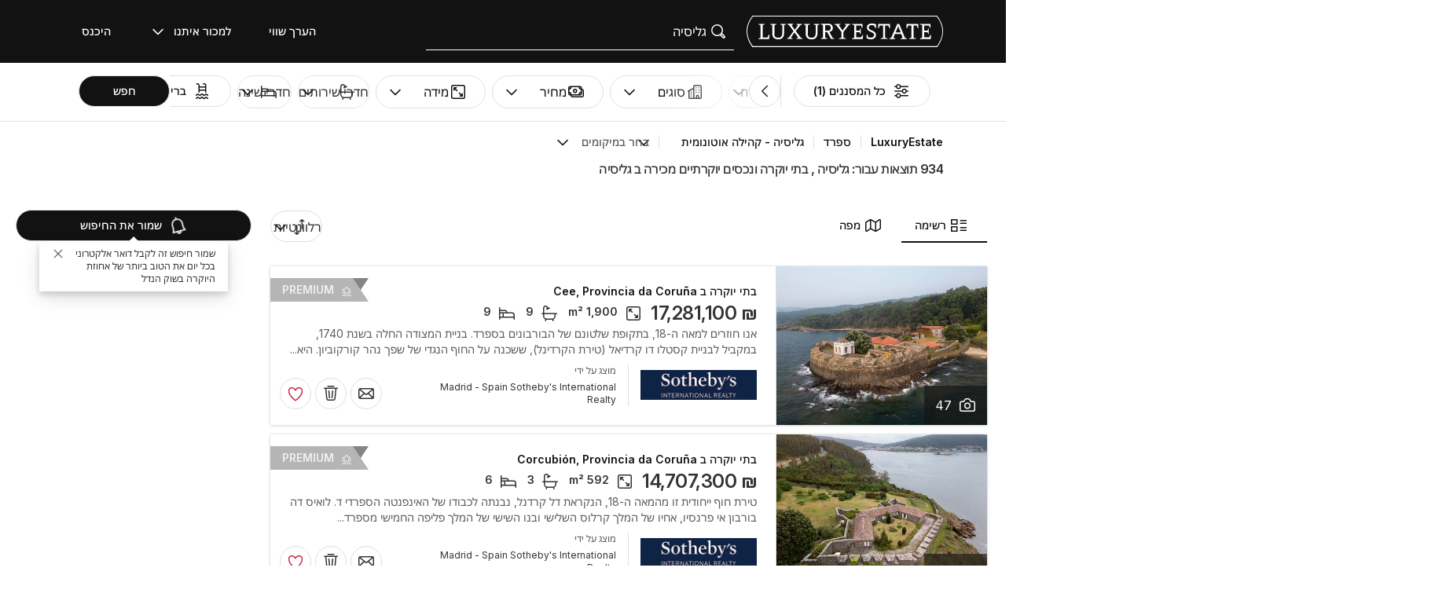

--- FILE ---
content_type: text/html; charset=UTF-8
request_url: https://www.luxuryestate.com/he/spain/galicia
body_size: 157017
content:
<!DOCTYPE html>
 

<html lang="he" dir="rtl" bazlator="he_IL">
    <head>
        <!-- Preconnect third party services -->
        <link rel="preconnect" href="https://pic.le-cdn.com">
        <!-- End Preconnect third party services -->

        <!-- Preload images -->
                
                        <!-- End Preload images -->

        <!-- Preload scripts -->
            <link
                rel="preload"
                as="script"
                href="/bundles/app/js/common~4a38229d.js"
                fetchpriority="high"
            >
            <link
                rel="preload"
                as="script"
                href="/bundles/app/js/translations/he_IL~5b6292c3.js"
                fetchpriority="high"
            >
        <!-- End preload scripts -->

        <!-- Google one tap -->
                                        <script async src="https://accounts.google.com/gsi/client"></script>
                <script>
                    function google_one_tap(response) {
                        window.handleCredentialResponseGoogleOneTap(response);
                    }
                </script>
                    <!-- End Google one tap -->

            <script src="/bundles/app/js/properties-search-list~0e74a5d7.js" defer fetchpriority="high"></script>

        <meta http-equiv="Content-Type" content="text/html; charset=utf-8" />
        <title>גליסיה
: בתי יוקרה ונכסים יוקרתיים מכירה ב גליסיה
 - LuxuryEstate.com</title>
        
    <meta name="description" content="934 מודעות| נכסי יוקרה למכירה בקהילה האוטונומית של גליסיה
: על LuxuryEstate תמצאו אלפי מודעות שנבחרו על ידי סוכני הנדל&quot;ן הטובים ביותר בתחום היוקרה בספרד." />
                <meta property="fb:app_id" content="1580953698829216"/>
    <meta property="og:image" content="/bundles/app/images/favicons/og-image-400x400~7e31513e.png" />
    <meta property="og:title" content="גליסיה
: בתי יוקרה ונכסים יוקרתיים מכירה ב גליסיה" />
<meta property="og:site_name" content="LuxuryEstate.com">
<meta property="og:url" content="https://www.luxuryestate.com/he/spain/galicia">
<meta property="og:locale:alternate" content="he_IL" />
    <meta property="og:description" content="934 מודעות| נכסי יוקרה למכירה בקהילה האוטונומית של גליסיה : על LuxuryEstate תמצאו אלפי מודעות שנבחרו על ידי סוכני הנדל&quot;ן הטובים ביותר בתחום היוקרה בספרד." />

<meta name="viewport" content="width=device-width, initial-scale=1, minimum-scale=1, maximum-scale=1" />

<meta name="yandex-verification" content="bc9d4aa3735e92e3" />
    <link rel="apple-touch-icon" sizes="180x180" href="/bundles/app/images/favicons/apple-touch-icon~7e31513e.png">
    <link rel="icon" type="image/png" sizes="32x32" href="/bundles/app/images/favicons/favicon-32x32~e7bc39ed.png">
    <link rel="icon" type="image/png" sizes="16x16" href="/bundles/app/images/favicons/favicon-16x16~c5f23d17.png">
    <link rel="manifest" href="/bundles/app/images/favicons/webmanifest~71e0e613.json">
    <link rel="mask-icon" href="/bundles/app/images/favicons/safari-pinned-tab~7da063ec.svg" color="#000000">
    <link rel="shortcut icon" type="image/x-icon" href="/bundles/app/images/favicons/favicon~16000770.ico">
    <meta name="apple-mobile-web-app-title" content="Luxury Estate App">
    <meta name="apple-mobile-web-app-status-bar-style" content="black-translucent">
    <meta name="application-name" content="Luxury Estate App">
    <meta name="msapplication-TileColor" content="#000000">
    <meta name="msapplication-config" content="/bundles/app/images/favicons/browserconfig~3f396115.xml">
    <meta name="theme-color" content="#000000">

            <link rel="canonical" href="https://www.luxuryestate.com/he/spain/galicia">

    
    <link rel="next" href="https://www.luxuryestate.com/he/spain/galicia?pag=2"/>
            <link rel="alternate" href="https://www.luxuryestate.com/spain/galicia" hreflang="en">
        <link rel="alternate" href="https://www.luxuryestate.com/fr/spain/galicia" hreflang="fr">
        <link rel="alternate" href="https://www.luxuryestate.com/it/spain/galicia" hreflang="it">
        <link rel="alternate" href="https://www.luxuryestate.com/de/spain/galicia" hreflang="de">
        <link rel="alternate" href="https://www.luxuryestate.com/es/spain/galicia" hreflang="es">
        <link rel="alternate" href="https://www.luxuryestate.com/ru/spain/galicia" hreflang="ru">
        <link rel="alternate" href="https://www.luxuryestate.com/zh/spain/galicia" hreflang="zh">
        <link rel="alternate" href="https://www.luxuryestate.com/pt/spain/galicia" hreflang="pt">
        <link rel="alternate" href="https://www.luxuryestate.com/pl/spain/galicia" hreflang="pl">
        <link rel="alternate" href="https://www.luxuryestate.com/ar/spain/galicia" hreflang="ar">
        <link rel="alternate" href="https://www.luxuryestate.com/tr/spain/galicia" hreflang="tr">
        <link rel="alternate" href="https://www.luxuryestate.com/nl/spain/galicia" hreflang="nl">
        <link rel="alternate" href="https://www.luxuryestate.com/ja/spain/galicia" hreflang="ja">
        <link rel="alternate" href="https://www.luxuryestate.com/ko/spain/galicia" hreflang="ko">
        <link rel="alternate" href="https://www.luxuryestate.com/he/spain/galicia" hreflang="he">
        <link rel="alternate" href="https://www.luxuryestate.com/el/spain/galicia" hreflang="el">
        <link rel="alternate" href="https://www.luxuryestate.com/spain/galicia" hreflang="x-default">    
    <meta name="robots" content="index,follow" />

<meta name="format-detection" content="telephone=no">

<meta name="referrer" content="always" />

<meta name="apple-itunes-app" content="app-id=720173779, affiliate-data=ct=Smart-banner-safari&pt=5285801, app-argument=luxuryestate://"/>

                            <link rel="preload" href="/bundles/app/fonts/Inter/InterVariable.woff2" as="font" type="font/woff2" crossorigin>
            <link rel="preload" href="/bundles/app/fonts/SourceSerif/SourceSerif4Variable.woff2" as="font" type="font/woff2" crossorigin>
                                                            <style>@keyframes icon-swing{0%{transform:rotate(0deg) scale(1)}10%{transform:rotate(-15deg) scale(1.1)}30%{transform:rotate(10deg) scale(1.15)}50%{transform:rotate(-12deg) scale(1.1)}70%{transform:rotate(8deg) scale(1.05)}85%{transform:rotate(-5deg) scale(1.02)}100%{transform:rotate(0deg) scale(1)}}@keyframes movement-curves{0%{opacity:0;transform:translateX(20px) scale(0.8)}20%{opacity:.6;transform:translateX(10px) scale(0.9)}40%{opacity:1;transform:translateX(-5px) scale(1)}60%{opacity:.8;transform:translateX(-15px) scale(0.95)}80%{opacity:.4;transform:translateX(-25px) scale(0.8)}100%{opacity:0;transform:translateX(-30px) scale(0.6)}}@keyframes map-pin-play{from{transform:translateX(0)}to{transform:translateX(calc(-1*(-1 * var(--frame-width) * 29)))}}.swing-animation{animation:icon-swing 1s ease-in-out 0s 3;transform-origin:center center}.map-pin-sprite{--frame-width: 48px;width:4.8rem;height:4.8rem;overflow:hidden;position:relative;cursor:pointer}@media screen and (min-width: 1025px){.map-pin-sprite{height:8.8rem;width:8.8rem;--frame-width: 88px}}.map-pin-sprite--animated img,.map-pin-sprite--hover img{animation:map-pin-play 2s steps(29) 1}.map-pin-sprite img{height:100%;width:auto;display:block;will-change:transform;backface-visibility:hidden}/*! normalize.css v3.0.3 | MIT License | github.com/necolas/normalize.css */html{font-family:sans-serif;-ms-text-size-adjust:100%;-webkit-text-size-adjust:100%}body{margin:0}article,aside,details,figcaption,figure,footer,header,hgroup,main,menu,nav,section,summary{display:block}audio,canvas,progress,video{display:inline-block;vertical-align:baseline}audio:not([controls]){display:none;height:0}[hidden],template{display:none}a{background-color:rgba(0,0,0,0)}a:active,a:hover{outline:0}abbr[title]{border-bottom:none;text-decoration:underline;text-decoration:underline dotted}b,strong{font-weight:bold}dfn{font-style:italic}h1{font-size:2em;margin:.67em 0}mark{background:#ff0;color:#000}small{font-size:80%}sub,sup{font-size:75%;line-height:0;position:relative;vertical-align:baseline}sup{top:-0.5em}sub{bottom:-0.25em}img{border:0}svg:not(:root){overflow:hidden}figure{margin:1em 40px}hr{box-sizing:content-box;height:0}pre{overflow:auto}code,kbd,pre,samp{font-family:monospace,monospace;font-size:1em}button,input,optgroup,select,textarea{color:inherit;font:inherit;margin:0}button{overflow:visible}button,select{text-transform:none}button,html input[type=button],input[type=reset],input[type=submit]{-webkit-appearance:button;cursor:pointer}button[disabled],html input[disabled]{cursor:default}button::-moz-focus-inner,input::-moz-focus-inner{border:0;padding:0}input{line-height:normal}input[type=checkbox],input[type=radio]{box-sizing:border-box;padding:0}input[type=number]::-webkit-inner-spin-button,input[type=number]::-webkit-outer-spin-button{height:auto}input[type=search]{-webkit-appearance:textfield;box-sizing:content-box}input[type=search]::-webkit-search-cancel-button,input[type=search]::-webkit-search-decoration{-webkit-appearance:none}fieldset{border:1px solid silver;margin:0 2px;padding:.35em .625em .75em}legend{border:0;padding:0}textarea{overflow:auto}optgroup{font-weight:bold}table{border-collapse:collapse;border-spacing:0}td,th{padding:0}.clearfix:before,.clearfix:after{display:table;content:" "}.clearfix:after{clear:both}.center-block{display:block;margin-left:auto;margin-right:auto}.pull-right{float:left !important}.pull-left{float:right !important}.hide{display:none !important}.show{display:block !important}.invisible{visibility:hidden}.text-hide{font:0/0 a;color:rgba(0,0,0,0);text-shadow:none;background-color:rgba(0,0,0,0);border:0}.hidden{display:none !important}.affix{position:fixed}.fade{opacity:0;-webkit-transition:opacity .15s linear;-o-transition:opacity .15s linear;transition:opacity .15s linear}.fade.in{opacity:1}.collapse{display:none}.collapse.in{display:block}tr.collapse.in{display:table-row}tbody.collapse.in{display:table-row-group}.collapsing{position:relative;height:0;overflow:hidden;-webkit-transition-property:height,visibility;transition-property:height,visibility;-webkit-transition-duration:.35s;transition-duration:.35s;-webkit-transition-timing-function:ease;transition-timing-function:ease}*{-webkit-box-sizing:border-box;-moz-box-sizing:border-box;box-sizing:border-box}*:before,*:after{-webkit-box-sizing:border-box;-moz-box-sizing:border-box;box-sizing:border-box}html{font-size:10px;-webkit-tap-highlight-color:rgba(0,0,0,0)}body{font-family:"Helvetica Neue",Helvetica,Arial,sans-serif;font-size:14px;line-height:1.428571429;color:#333;background-color:#fff}input,button,select,textarea{font-family:inherit;font-size:inherit;line-height:inherit}a{color:rgb(51.4340909091,122.2772727273,183.4159090909);text-decoration:none}a:hover,a:focus{color:rgb(34.6799586777,82.4466942149,123.6700413223);text-decoration:underline}a:focus{outline:5px auto -webkit-focus-ring-color;outline-offset:-2px}figure{margin:0}img{vertical-align:middle}.img-responsive{display:block;max-width:100%;height:auto}.img-rounded{border-radius:6px}.img-thumbnail{padding:4px;line-height:1.428571429;background-color:#fff;border:1px solid #ddd;border-radius:4px;-webkit-transition:all .2s ease-in-out;-o-transition:all .2s ease-in-out;transition:all .2s ease-in-out;display:inline-block;max-width:100%;height:auto}.img-circle{border-radius:50%}hr{margin-top:20px;margin-bottom:20px;border:0;border-top:1px solid hsl(0,0%,93.5%)}.sr-only{position:absolute;width:1px;height:1px;padding:0;margin:-1px;overflow:hidden;clip:rect(0, 0, 0, 0);border:0}.sr-only-focusable:active,.sr-only-focusable:focus{position:static;width:auto;height:auto;margin:0;overflow:visible;clip:auto}[role=button]{cursor:pointer}.btn{display:inline-block;margin-bottom:0;font-weight:normal;text-align:center;white-space:nowrap;vertical-align:middle;touch-action:manipulation;cursor:pointer;background-image:none;border:1px solid rgba(0,0,0,0);padding:6px 12px;font-size:14px;line-height:1.428571429;border-radius:4px;-webkit-user-select:none;-moz-user-select:none;-ms-user-select:none;user-select:none}.btn:focus,.btn.focus,.btn:active:focus,.btn:active.focus,.btn.active:focus,.btn.active.focus{outline:5px auto -webkit-focus-ring-color;outline-offset:-2px}.btn:hover,.btn:focus,.btn.focus{color:#fff;text-decoration:none}.btn:active,.btn.active{background-image:none;outline:0;-webkit-box-shadow:inset 0 3px 5px rgba(0,0,0,.125);box-shadow:inset 0 3px 5px rgba(0,0,0,.125)}.btn.disabled,.btn[disabled],fieldset[disabled] .btn{cursor:default;filter:alpha(opacity=65);opacity:.65;-webkit-box-shadow:none;box-shadow:none}a.btn.disabled,fieldset[disabled] a.btn{pointer-events:none}.btn-default{color:#fff;background-color:rgba(0,0,0,0);border:1px solid;border-color:#ccc}.btn-default:hover,.btn-default:focus,.btn-default:active,.btn-default.active{color:#fff;background-color:rgba(0,0,0,0);border-color:#ccc}.open>.btn-default.dropdown-toggle{color:#fff;background-color:rgba(0,0,0,0);border-color:#ccc}.btn-default:active,.btn-default.active,.open>.btn-default.dropdown-toggle{background-image:none}.btn-default.disabled,.btn-default.disabled:hover,.btn-default.disabled:focus,.btn-default.disabled:active,.btn-default.disabled.active,.btn-default[disabled],.btn-default[disabled]:hover,.btn-default[disabled]:focus,.btn-default[disabled]:active,.btn-default[disabled].active,fieldset[disabled] .btn-default,fieldset[disabled] .btn-default:hover,fieldset[disabled] .btn-default:focus,fieldset[disabled] .btn-default:active,fieldset[disabled] .btn-default.active{opacity:.6;background-color:rgba(0,0,0,0);border-color:#ccc}.btn-primary{color:#fff;background-color:#121212;border:1px solid;border-color:rgb(5.25,5.25,5.25)}.btn-primary:hover,.btn-primary:focus,.btn-primary:active,.btn-primary.active{color:#fff;background-color:#000;border-color:rgb(5.25,5.25,5.25)}.open>.btn-primary.dropdown-toggle{color:#fff;background-color:#000;border-color:rgb(5.25,5.25,5.25)}.btn-primary:active,.btn-primary.active,.open>.btn-primary.dropdown-toggle{background-image:none}.btn-primary.disabled,.btn-primary.disabled:hover,.btn-primary.disabled:focus,.btn-primary.disabled:active,.btn-primary.disabled.active,.btn-primary[disabled],.btn-primary[disabled]:hover,.btn-primary[disabled]:focus,.btn-primary[disabled]:active,.btn-primary[disabled].active,fieldset[disabled] .btn-primary,fieldset[disabled] .btn-primary:hover,fieldset[disabled] .btn-primary:focus,fieldset[disabled] .btn-primary:active,fieldset[disabled] .btn-primary.active{opacity:.6;background-color:#121212;border-color:rgb(5.25,5.25,5.25)}.btn-success{color:#fff;background-color:#5cb85c;border:1px solid;border-color:hsl(120,39.3162393162%,49.1176470588%)}.btn-success:hover,.btn-success:focus,.btn-success:active,.btn-success.active{color:#fff;background-color:hsl(120,39.3162393162%,51.1176470588%);border-color:hsl(120,39.3162393162%,49.1176470588%)}.open>.btn-success.dropdown-toggle{color:#fff;background-color:hsl(120,39.3162393162%,51.1176470588%);border-color:hsl(120,39.3162393162%,49.1176470588%)}.btn-success:active,.btn-success.active,.open>.btn-success.dropdown-toggle{background-image:none}.btn-success.disabled,.btn-success.disabled:hover,.btn-success.disabled:focus,.btn-success.disabled:active,.btn-success.disabled.active,.btn-success[disabled],.btn-success[disabled]:hover,.btn-success[disabled]:focus,.btn-success[disabled]:active,.btn-success[disabled].active,fieldset[disabled] .btn-success,fieldset[disabled] .btn-success:hover,fieldset[disabled] .btn-success:focus,fieldset[disabled] .btn-success:active,fieldset[disabled] .btn-success.active{opacity:.6;background-color:#5cb85c;border-color:hsl(120,39.3162393162%,49.1176470588%)}.btn-info{color:#fff;background-color:#5bc0de;border:1px solid;border-color:rgb(69.7715736041,183.845177665,217.7284263959)}.btn-info:hover,.btn-info:focus,.btn-info:active,.btn-info.active{color:#fff;background-color:rgb(78.2629441624,187.107106599,219.4370558376);border-color:rgb(69.7715736041,183.845177665,217.7284263959)}.open>.btn-info.dropdown-toggle{color:#fff;background-color:rgb(78.2629441624,187.107106599,219.4370558376);border-color:rgb(69.7715736041,183.845177665,217.7284263959)}.btn-info:active,.btn-info.active,.open>.btn-info.dropdown-toggle{background-image:none}.btn-info.disabled,.btn-info.disabled:hover,.btn-info.disabled:focus,.btn-info.disabled:active,.btn-info.disabled.active,.btn-info[disabled],.btn-info[disabled]:hover,.btn-info[disabled]:focus,.btn-info[disabled]:active,.btn-info[disabled].active,fieldset[disabled] .btn-info,fieldset[disabled] .btn-info:hover,fieldset[disabled] .btn-info:focus,fieldset[disabled] .btn-info:active,fieldset[disabled] .btn-info.active{opacity:.6;background-color:#5bc0de;border-color:rgb(69.7715736041,183.845177665,217.7284263959)}.btn-warning{color:#fff;background-color:#f0ad4e;border:1px solid;border-color:rgb(238.0078125,162.109375,54.4921875)}.btn-warning:hover,.btn-warning:focus,.btn-warning:active,.btn-warning.active{color:#fff;background-color:rgb(238.8046875,166.465625,63.8953125);border-color:rgb(238.0078125,162.109375,54.4921875)}.open>.btn-warning.dropdown-toggle{color:#fff;background-color:rgb(238.8046875,166.465625,63.8953125);border-color:rgb(238.0078125,162.109375,54.4921875)}.btn-warning:active,.btn-warning.active,.open>.btn-warning.dropdown-toggle{background-image:none}.btn-warning.disabled,.btn-warning.disabled:hover,.btn-warning.disabled:focus,.btn-warning.disabled:active,.btn-warning.disabled.active,.btn-warning[disabled],.btn-warning[disabled]:hover,.btn-warning[disabled]:focus,.btn-warning[disabled]:active,.btn-warning[disabled].active,fieldset[disabled] .btn-warning,fieldset[disabled] .btn-warning:hover,fieldset[disabled] .btn-warning:focus,fieldset[disabled] .btn-warning:active,fieldset[disabled] .btn-warning.active{opacity:.6;background-color:#f0ad4e;border-color:rgb(238.0078125,162.109375,54.4921875)}.btn-danger{color:#fff;background-color:#d9534f;border:1px solid;border-color:rgb(212.4719626168,62.5046728972,58.0280373832)}.btn-danger:hover,.btn-danger:focus,.btn-danger:active,.btn-danger.active{color:#fff;background-color:rgb(214.2831775701,70.7028037383,66.4168224299);border-color:rgb(212.4719626168,62.5046728972,58.0280373832)}.open>.btn-danger.dropdown-toggle{color:#fff;background-color:rgb(214.2831775701,70.7028037383,66.4168224299);border-color:rgb(212.4719626168,62.5046728972,58.0280373832)}.btn-danger:active,.btn-danger.active,.open>.btn-danger.dropdown-toggle{background-image:none}.btn-danger.disabled,.btn-danger.disabled:hover,.btn-danger.disabled:focus,.btn-danger.disabled:active,.btn-danger.disabled.active,.btn-danger[disabled],.btn-danger[disabled]:hover,.btn-danger[disabled]:focus,.btn-danger[disabled]:active,.btn-danger[disabled].active,fieldset[disabled] .btn-danger,fieldset[disabled] .btn-danger:hover,fieldset[disabled] .btn-danger:focus,fieldset[disabled] .btn-danger:active,fieldset[disabled] .btn-danger.active{opacity:.6;background-color:#d9534f;border-color:rgb(212.4719626168,62.5046728972,58.0280373832)}.btn-link{font-weight:400;color:rgb(51.4340909091,122.2772727273,183.4159090909);border-radius:0}.btn-link,.btn-link:active,.btn-link.active,.btn-link[disabled],fieldset[disabled] .btn-link{background-color:rgba(0,0,0,0);-webkit-box-shadow:none;box-shadow:none}.btn-link,.btn-link:hover,.btn-link:focus,.btn-link:active{border-color:rgba(0,0,0,0)}.btn-link:hover,.btn-link:focus{color:rgb(34.6799586777,82.4466942149,123.6700413223);text-decoration:underline;background-color:rgba(0,0,0,0)}.btn-link[disabled]:hover,.btn-link[disabled]:focus,fieldset[disabled] .btn-link:hover,fieldset[disabled] .btn-link:focus{color:hsl(0,0%,46.7%);text-decoration:none}.btn-lg{padding:10px 16px;font-size:18px;line-height:1.3333333;border-radius:6px}.btn-sm{padding:5px 10px;font-size:12px;line-height:1.5;border-radius:3px}.btn-xs{padding:1px 5px;font-size:12px;line-height:1.5;border-radius:3px}.btn-block{display:block;width:100%}.btn-block+.btn-block{margin-top:5px}input[type=submit].btn-block,input[type=reset].btn-block,input[type=button].btn-block{width:100%}fieldset{min-width:0;padding:0;margin:0;border:0}legend{display:block;width:100%;padding:0;margin-bottom:20px;font-size:21px;line-height:inherit;color:#333;border:0;border-bottom:1px solid #e5e5e5}label{display:inline-block;max-width:100%;margin-bottom:5px;font-weight:700}input[type=search]{-webkit-box-sizing:border-box;-moz-box-sizing:border-box;box-sizing:border-box;-webkit-appearance:none;appearance:none}input[type=radio],input[type=checkbox]{margin:4px 0 0;margin-top:1px \9 ;line-height:normal}input[type=radio][disabled],input[type=radio].disabled,fieldset[disabled] input[type=radio],input[type=checkbox][disabled],input[type=checkbox].disabled,fieldset[disabled] input[type=checkbox]{cursor:default}input[type=file]{display:block}input[type=range]{display:block;width:100%}select[multiple],select[size]{height:auto}input[type=file]:focus,input[type=radio]:focus,input[type=checkbox]:focus{outline:5px auto -webkit-focus-ring-color;outline-offset:-2px}output{display:block;padding-top:7px;font-size:14px;line-height:1.428571429;color:hsl(0,0%,33.5%)}.form-control{display:block;width:100%;height:48px;padding:6px 12px;font-size:14px;line-height:1.428571429;color:hsl(0,0%,33.5%);background-color:#fff;background-image:none;border:1px solid #ccc;border-radius:4px;-webkit-box-shadow:inset 0 1px 1px rgba(0,0,0,.075);box-shadow:inset 0 1px 1px rgba(0,0,0,.075);-webkit-transition:border-color ease-in-out .15s,box-shadow ease-in-out .15s;-o-transition:border-color ease-in-out .15s,box-shadow ease-in-out .15s;transition:border-color ease-in-out .15s,box-shadow ease-in-out .15s}.form-control:focus{border-color:#66afe9;outline:0;-webkit-box-shadow:inset 0 1px 1px rgba(0,0,0,.075),0 0 8px rgba(102,175,233,.6);box-shadow:inset 0 1px 1px rgba(0,0,0,.075),0 0 8px rgba(102,175,233,.6)}.form-control::-moz-placeholder{color:#999;opacity:1}.form-control:-ms-input-placeholder{color:#999}.form-control::-webkit-input-placeholder{color:#999}.form-control::-ms-expand{background-color:rgba(0,0,0,0);border:0}.form-control[disabled],.form-control[readonly],fieldset[disabled] .form-control{background-color:hsl(0,0%,93.5%);opacity:1}.form-control[disabled],fieldset[disabled] .form-control{cursor:default}textarea.form-control{height:auto}@media screen and (-webkit-min-device-pixel-ratio: 0){input[type=date].form-control,input[type=time].form-control,input[type=datetime-local].form-control,input[type=month].form-control{line-height:48px}input[type=date].input-sm,.input-group-sm input[type=date],input[type=time].input-sm,.input-group-sm input[type=time],input[type=datetime-local].input-sm,.input-group-sm input[type=datetime-local],input[type=month].input-sm,.input-group-sm input[type=month]{line-height:30px}input[type=date].input-lg,.input-group-lg input[type=date],input[type=time].input-lg,.input-group-lg input[type=time],input[type=datetime-local].input-lg,.input-group-lg input[type=datetime-local],input[type=month].input-lg,.input-group-lg input[type=month]{line-height:46px}}.form-group{margin-bottom:15px}.radio,.checkbox{position:relative;display:block;margin-top:10px;margin-bottom:10px}.radio.disabled label,fieldset[disabled] .radio label,.checkbox.disabled label,fieldset[disabled] .checkbox label{cursor:default}.radio label,.checkbox label{min-height:20px;padding-right:20px;margin-bottom:0;font-weight:400;cursor:pointer}.radio input[type=radio],.radio-inline input[type=radio],.checkbox input[type=checkbox],.checkbox-inline input[type=checkbox]{position:absolute;margin-top:4px \9 ;margin-right:-20px}.radio+.radio,.checkbox+.checkbox{margin-top:-5px}.radio-inline,.checkbox-inline{position:relative;display:inline-block;padding-right:20px;margin-bottom:0;font-weight:400;vertical-align:middle;cursor:pointer}.radio-inline.disabled,fieldset[disabled] .radio-inline,.checkbox-inline.disabled,fieldset[disabled] .checkbox-inline{cursor:default}.radio-inline+.radio-inline,.checkbox-inline+.checkbox-inline{margin-top:0;margin-right:10px}.form-control-static{min-height:34px;padding-top:7px;padding-bottom:7px;margin-bottom:0}.form-control-static.input-lg,.form-control-static.input-sm{padding-left:0;padding-right:0}.input-sm{height:30px;padding:5px 10px;font-size:12px;line-height:1.5;border-radius:3px}select.input-sm{height:30px;line-height:30px}textarea.input-sm,select[multiple].input-sm{height:auto}.form-group-sm .form-control{height:30px;padding:5px 10px;font-size:12px;line-height:1.5;border-radius:3px}.form-group-sm select.form-control{height:30px;line-height:30px}.form-group-sm textarea.form-control,.form-group-sm select[multiple].form-control{height:auto}.form-group-sm .form-control-static{height:30px;min-height:32px;padding:6px 10px;font-size:12px;line-height:1.5}.input-lg{height:46px;padding:10px 16px;font-size:18px;line-height:1.3333333;border-radius:6px}select.input-lg{height:46px;line-height:46px}textarea.input-lg,select[multiple].input-lg{height:auto}.form-group-lg .form-control{height:46px;padding:10px 16px;font-size:18px;line-height:1.3333333;border-radius:6px}.form-group-lg select.form-control{height:46px;line-height:46px}.form-group-lg textarea.form-control,.form-group-lg select[multiple].form-control{height:auto}.form-group-lg .form-control-static{height:46px;min-height:38px;padding:11px 16px;font-size:18px;line-height:1.3333333}.has-feedback{position:relative}.has-feedback .form-control{padding-left:60px}.form-control-feedback{position:absolute;top:0;left:0;z-index:2;display:block;width:48px;height:48px;line-height:48px;text-align:center;pointer-events:none}.input-lg+.form-control-feedback,.input-group-lg+.form-control-feedback,.form-group-lg .form-control+.form-control-feedback{width:46px;height:46px;line-height:46px}.input-sm+.form-control-feedback,.input-group-sm+.form-control-feedback,.form-group-sm .form-control+.form-control-feedback{width:30px;height:30px;line-height:30px}.has-success .help-block,.has-success .control-label,.has-success .radio,.has-success .checkbox,.has-success .radio-inline,.has-success .checkbox-inline,.has-success.radio label,.has-success.checkbox label,.has-success.radio-inline label,.has-success.checkbox-inline label{color:#3c763d}.has-success .form-control{border-color:#3c763d;-webkit-box-shadow:inset 0 1px 1px rgba(0,0,0,.075);box-shadow:inset 0 1px 1px rgba(0,0,0,.075)}.has-success .form-control:focus{border-color:rgb(42.808988764,84.191011236,43.5224719101);-webkit-box-shadow:inset 0 1px 1px rgba(0,0,0,.075),0 0 6px rgb(102.5280898876,177.4719101124,103.8202247191);box-shadow:inset 0 1px 1px rgba(0,0,0,.075),0 0 6px rgb(102.5280898876,177.4719101124,103.8202247191)}.has-success .input-group-addon{color:#3c763d;background-color:#dff0d8;border-color:#3c763d}.has-success .form-control-feedback{color:#3c763d}.has-warning .help-block,.has-warning .control-label,.has-warning .radio,.has-warning .checkbox,.has-warning .radio-inline,.has-warning .checkbox-inline,.has-warning.radio label,.has-warning.checkbox label,.has-warning.radio-inline label,.has-warning.checkbox-inline label{color:#8a6d3b}.has-warning .form-control{border-color:#8a6d3b;-webkit-box-shadow:inset 0 1px 1px rgba(0,0,0,.075);box-shadow:inset 0 1px 1px rgba(0,0,0,.075)}.has-warning .form-control:focus{border-color:rgb(102.2741116751,80.7817258883,43.7258883249);-webkit-box-shadow:inset 0 1px 1px rgba(0,0,0,.075),0 0 6px rgb(191.807106599,160.7461928934,107.192893401);box-shadow:inset 0 1px 1px rgba(0,0,0,.075),0 0 6px rgb(191.807106599,160.7461928934,107.192893401)}.has-warning .input-group-addon{color:#8a6d3b;background-color:#fcf8e3;border-color:#8a6d3b}.has-warning .form-control-feedback{color:#8a6d3b}.has-error .help-block,.has-error .control-label,.has-error .radio,.has-error .checkbox,.has-error .radio-inline,.has-error .checkbox-inline,.has-error.radio label,.has-error.checkbox label,.has-error.radio-inline label,.has-error.checkbox-inline label{color:#a94442}.has-error .form-control{border-color:#a94442;-webkit-box-shadow:inset 0 1px 1px rgba(0,0,0,.075);box-shadow:inset 0 1px 1px rgba(0,0,0,.075)}.has-error .form-control:focus{border-color:hsl(1.1650485437,43.829787234%,36.0784313725%);-webkit-box-shadow:inset 0 1px 1px rgba(0,0,0,.075),0 0 6px hsl(1.1650485437,43.829787234%,66.0784313725%);box-shadow:inset 0 1px 1px rgba(0,0,0,.075),0 0 6px hsl(1.1650485437,43.829787234%,66.0784313725%)}.has-error .input-group-addon{color:#a94442;background-color:#f2dede;border-color:#a94442}.has-error .form-control-feedback{color:#a94442}.has-feedback label~.form-control-feedback{top:25px}.has-feedback label.sr-only~.form-control-feedback{top:0}.help-block{display:block;margin-top:5px;margin-bottom:10px;color:hsl(0,0%,45%)}@media(min-width: 768px){.form-inline .form-group{display:inline-block;margin-bottom:0;vertical-align:middle}.form-inline .form-control{display:inline-block;width:auto;vertical-align:middle}.form-inline .form-control-static{display:inline-block}.form-inline .input-group{display:inline-table;vertical-align:middle}.form-inline .input-group .input-group-addon,.form-inline .input-group .input-group-btn,.form-inline .input-group .form-control{width:auto}.form-inline .input-group>.form-control{width:100%}.form-inline .control-label{margin-bottom:0;vertical-align:middle}.form-inline .radio,.form-inline .checkbox{display:inline-block;margin-top:0;margin-bottom:0;vertical-align:middle}.form-inline .radio label,.form-inline .checkbox label{padding-right:0}.form-inline .radio input[type=radio],.form-inline .checkbox input[type=checkbox]{position:relative;margin-right:0}.form-inline .has-feedback .form-control-feedback{top:0}}.form-horizontal .radio,.form-horizontal .checkbox,.form-horizontal .radio-inline,.form-horizontal .checkbox-inline{padding-top:7px;margin-top:0;margin-bottom:0}.form-horizontal .radio,.form-horizontal .checkbox{min-height:27px}.form-horizontal .form-group{margin-left:-10px;margin-right:-10px}.form-horizontal .form-group:before,.form-horizontal .form-group:after{display:table;content:" "}.form-horizontal .form-group:after{clear:both}@media(min-width: 768px){.form-horizontal .control-label{padding-top:7px;margin-bottom:0;text-align:left}}.form-horizontal .has-feedback .form-control-feedback{left:10px}@media(min-width: 768px){.form-horizontal .form-group-lg .control-label{padding-top:11px;font-size:18px}}@media(min-width: 768px){.form-horizontal .form-group-sm .control-label{padding-top:6px;font-size:12px}}.container{padding-left:10px;padding-right:10px;margin-left:auto;margin-right:auto}.container:before,.container:after{display:table;content:" "}.container:after{clear:both}@media(min-width: 768px){.container{width:750px}}@media(min-width: 1025px){.container{width:970px}}@media(min-width: 1280px){.container{width:1170px}}.container-fluid{padding-left:10px;padding-right:10px;margin-left:auto;margin-right:auto}.container-fluid:before,.container-fluid:after{display:table;content:" "}.container-fluid:after{clear:both}.row{margin-left:-10px;margin-right:-10px}.row:before,.row:after{display:table;content:" "}.row:after{clear:both}.row-no-gutters{margin-left:0;margin-right:0}.row-no-gutters [class*=col-]{padding-left:0;padding-right:0}.col-xs-1,.col-sm-1,.col-md-1,.col-lg-1,.col-xs-2,.col-sm-2,.col-md-2,.col-lg-2,.col-xs-3,.col-sm-3,.col-md-3,.col-lg-3,.col-xs-4,.col-sm-4,.col-md-4,.col-lg-4,.col-xs-5,.col-sm-5,.col-md-5,.col-lg-5,.col-xs-6,.col-sm-6,.col-md-6,.col-lg-6,.col-xs-7,.col-sm-7,.col-md-7,.col-lg-7,.col-xs-8,.col-sm-8,.col-md-8,.col-lg-8,.col-xs-9,.col-sm-9,.col-md-9,.col-lg-9,.col-xs-10,.col-sm-10,.col-md-10,.col-lg-10,.col-xs-11,.col-sm-11,.col-md-11,.col-lg-11,.col-xs-12,.col-sm-12,.col-md-12,.col-lg-12{position:relative;min-height:1px;padding-left:10px;padding-right:10px}.col-xs-1,.col-xs-2,.col-xs-3,.col-xs-4,.col-xs-5,.col-xs-6,.col-xs-7,.col-xs-8,.col-xs-9,.col-xs-10,.col-xs-11,.col-xs-12{float:right}.col-xs-1{width:8.3333333333%}.col-xs-2{width:16.6666666667%}.col-xs-3{width:25%}.col-xs-4{width:33.3333333333%}.col-xs-5{width:41.6666666667%}.col-xs-6{width:50%}.col-xs-7{width:58.3333333333%}.col-xs-8{width:66.6666666667%}.col-xs-9{width:75%}.col-xs-10{width:83.3333333333%}.col-xs-11{width:91.6666666667%}.col-xs-12{width:100%}.col-xs-pull-0{left:auto}.col-xs-pull-1{left:8.3333333333%}.col-xs-pull-2{left:16.6666666667%}.col-xs-pull-3{left:25%}.col-xs-pull-4{left:33.3333333333%}.col-xs-pull-5{left:41.6666666667%}.col-xs-pull-6{left:50%}.col-xs-pull-7{left:58.3333333333%}.col-xs-pull-8{left:66.6666666667%}.col-xs-pull-9{left:75%}.col-xs-pull-10{left:83.3333333333%}.col-xs-pull-11{left:91.6666666667%}.col-xs-pull-12{left:100%}.col-xs-push-0{right:auto}.col-xs-push-1{right:8.3333333333%}.col-xs-push-2{right:16.6666666667%}.col-xs-push-3{right:25%}.col-xs-push-4{right:33.3333333333%}.col-xs-push-5{right:41.6666666667%}.col-xs-push-6{right:50%}.col-xs-push-7{right:58.3333333333%}.col-xs-push-8{right:66.6666666667%}.col-xs-push-9{right:75%}.col-xs-push-10{right:83.3333333333%}.col-xs-push-11{right:91.6666666667%}.col-xs-push-12{right:100%}.col-xs-offset-0{margin-right:0%}.col-xs-offset-1{margin-right:8.3333333333%}.col-xs-offset-2{margin-right:16.6666666667%}.col-xs-offset-3{margin-right:25%}.col-xs-offset-4{margin-right:33.3333333333%}.col-xs-offset-5{margin-right:41.6666666667%}.col-xs-offset-6{margin-right:50%}.col-xs-offset-7{margin-right:58.3333333333%}.col-xs-offset-8{margin-right:66.6666666667%}.col-xs-offset-9{margin-right:75%}.col-xs-offset-10{margin-right:83.3333333333%}.col-xs-offset-11{margin-right:91.6666666667%}.col-xs-offset-12{margin-right:100%}@media(min-width: 768px){.col-sm-1,.col-sm-2,.col-sm-3,.col-sm-4,.col-sm-5,.col-sm-6,.col-sm-7,.col-sm-8,.col-sm-9,.col-sm-10,.col-sm-11,.col-sm-12{float:right}.col-sm-1{width:8.3333333333%}.col-sm-2{width:16.6666666667%}.col-sm-3{width:25%}.col-sm-4{width:33.3333333333%}.col-sm-5{width:41.6666666667%}.col-sm-6{width:50%}.col-sm-7{width:58.3333333333%}.col-sm-8{width:66.6666666667%}.col-sm-9{width:75%}.col-sm-10{width:83.3333333333%}.col-sm-11{width:91.6666666667%}.col-sm-12{width:100%}.col-sm-pull-0{left:auto}.col-sm-pull-1{left:8.3333333333%}.col-sm-pull-2{left:16.6666666667%}.col-sm-pull-3{left:25%}.col-sm-pull-4{left:33.3333333333%}.col-sm-pull-5{left:41.6666666667%}.col-sm-pull-6{left:50%}.col-sm-pull-7{left:58.3333333333%}.col-sm-pull-8{left:66.6666666667%}.col-sm-pull-9{left:75%}.col-sm-pull-10{left:83.3333333333%}.col-sm-pull-11{left:91.6666666667%}.col-sm-pull-12{left:100%}.col-sm-push-0{right:auto}.col-sm-push-1{right:8.3333333333%}.col-sm-push-2{right:16.6666666667%}.col-sm-push-3{right:25%}.col-sm-push-4{right:33.3333333333%}.col-sm-push-5{right:41.6666666667%}.col-sm-push-6{right:50%}.col-sm-push-7{right:58.3333333333%}.col-sm-push-8{right:66.6666666667%}.col-sm-push-9{right:75%}.col-sm-push-10{right:83.3333333333%}.col-sm-push-11{right:91.6666666667%}.col-sm-push-12{right:100%}.col-sm-offset-0{margin-right:0%}.col-sm-offset-1{margin-right:8.3333333333%}.col-sm-offset-2{margin-right:16.6666666667%}.col-sm-offset-3{margin-right:25%}.col-sm-offset-4{margin-right:33.3333333333%}.col-sm-offset-5{margin-right:41.6666666667%}.col-sm-offset-6{margin-right:50%}.col-sm-offset-7{margin-right:58.3333333333%}.col-sm-offset-8{margin-right:66.6666666667%}.col-sm-offset-9{margin-right:75%}.col-sm-offset-10{margin-right:83.3333333333%}.col-sm-offset-11{margin-right:91.6666666667%}.col-sm-offset-12{margin-right:100%}}@media(min-width: 1025px){.col-md-1,.col-md-2,.col-md-3,.col-md-4,.col-md-5,.col-md-6,.col-md-7,.col-md-8,.col-md-9,.col-md-10,.col-md-11,.col-md-12{float:right}.col-md-1{width:8.3333333333%}.col-md-2{width:16.6666666667%}.col-md-3{width:25%}.col-md-4{width:33.3333333333%}.col-md-5{width:41.6666666667%}.col-md-6{width:50%}.col-md-7{width:58.3333333333%}.col-md-8{width:66.6666666667%}.col-md-9{width:75%}.col-md-10{width:83.3333333333%}.col-md-11{width:91.6666666667%}.col-md-12{width:100%}.col-md-pull-0{left:auto}.col-md-pull-1{left:8.3333333333%}.col-md-pull-2{left:16.6666666667%}.col-md-pull-3{left:25%}.col-md-pull-4{left:33.3333333333%}.col-md-pull-5{left:41.6666666667%}.col-md-pull-6{left:50%}.col-md-pull-7{left:58.3333333333%}.col-md-pull-8{left:66.6666666667%}.col-md-pull-9{left:75%}.col-md-pull-10{left:83.3333333333%}.col-md-pull-11{left:91.6666666667%}.col-md-pull-12{left:100%}.col-md-push-0{right:auto}.col-md-push-1{right:8.3333333333%}.col-md-push-2{right:16.6666666667%}.col-md-push-3{right:25%}.col-md-push-4{right:33.3333333333%}.col-md-push-5{right:41.6666666667%}.col-md-push-6{right:50%}.col-md-push-7{right:58.3333333333%}.col-md-push-8{right:66.6666666667%}.col-md-push-9{right:75%}.col-md-push-10{right:83.3333333333%}.col-md-push-11{right:91.6666666667%}.col-md-push-12{right:100%}.col-md-offset-0{margin-right:0%}.col-md-offset-1{margin-right:8.3333333333%}.col-md-offset-2{margin-right:16.6666666667%}.col-md-offset-3{margin-right:25%}.col-md-offset-4{margin-right:33.3333333333%}.col-md-offset-5{margin-right:41.6666666667%}.col-md-offset-6{margin-right:50%}.col-md-offset-7{margin-right:58.3333333333%}.col-md-offset-8{margin-right:66.6666666667%}.col-md-offset-9{margin-right:75%}.col-md-offset-10{margin-right:83.3333333333%}.col-md-offset-11{margin-right:91.6666666667%}.col-md-offset-12{margin-right:100%}}@media(min-width: 1280px){.col-lg-1,.col-lg-2,.col-lg-3,.col-lg-4,.col-lg-5,.col-lg-6,.col-lg-7,.col-lg-8,.col-lg-9,.col-lg-10,.col-lg-11,.col-lg-12{float:right}.col-lg-1{width:8.3333333333%}.col-lg-2{width:16.6666666667%}.col-lg-3{width:25%}.col-lg-4{width:33.3333333333%}.col-lg-5{width:41.6666666667%}.col-lg-6{width:50%}.col-lg-7{width:58.3333333333%}.col-lg-8{width:66.6666666667%}.col-lg-9{width:75%}.col-lg-10{width:83.3333333333%}.col-lg-11{width:91.6666666667%}.col-lg-12{width:100%}.col-lg-pull-0{left:auto}.col-lg-pull-1{left:8.3333333333%}.col-lg-pull-2{left:16.6666666667%}.col-lg-pull-3{left:25%}.col-lg-pull-4{left:33.3333333333%}.col-lg-pull-5{left:41.6666666667%}.col-lg-pull-6{left:50%}.col-lg-pull-7{left:58.3333333333%}.col-lg-pull-8{left:66.6666666667%}.col-lg-pull-9{left:75%}.col-lg-pull-10{left:83.3333333333%}.col-lg-pull-11{left:91.6666666667%}.col-lg-pull-12{left:100%}.col-lg-push-0{right:auto}.col-lg-push-1{right:8.3333333333%}.col-lg-push-2{right:16.6666666667%}.col-lg-push-3{right:25%}.col-lg-push-4{right:33.3333333333%}.col-lg-push-5{right:41.6666666667%}.col-lg-push-6{right:50%}.col-lg-push-7{right:58.3333333333%}.col-lg-push-8{right:66.6666666667%}.col-lg-push-9{right:75%}.col-lg-push-10{right:83.3333333333%}.col-lg-push-11{right:91.6666666667%}.col-lg-push-12{right:100%}.col-lg-offset-0{margin-right:0%}.col-lg-offset-1{margin-right:8.3333333333%}.col-lg-offset-2{margin-right:16.6666666667%}.col-lg-offset-3{margin-right:25%}.col-lg-offset-4{margin-right:33.3333333333%}.col-lg-offset-5{margin-right:41.6666666667%}.col-lg-offset-6{margin-right:50%}.col-lg-offset-7{margin-right:58.3333333333%}.col-lg-offset-8{margin-right:66.6666666667%}.col-lg-offset-9{margin-right:75%}.col-lg-offset-10{margin-right:83.3333333333%}.col-lg-offset-11{margin-right:91.6666666667%}.col-lg-offset-12{margin-right:100%}}.label{display:inline;padding:.2em .6em .3em;font-size:75%;font-weight:700;line-height:1;color:#fff;text-align:center;white-space:nowrap;vertical-align:baseline;border-radius:.25em}.label:empty{display:none}.btn .label{position:relative;top:-1px}a.label:hover,a.label:focus{color:#fff;text-decoration:none;cursor:pointer}.label-default{background-color:hsl(0,0%,46.7%)}.label-default[href]:hover,.label-default[href]:focus{background-color:hsl(0,0%,36.7%)}.label-primary{background-color:rgb(51.4340909091,122.2772727273,183.4159090909)}.label-primary[href]:hover,.label-primary[href]:focus{background-color:rgb(40.2646694215,95.723553719,143.5853305785)}.label-success{background-color:#5cb85c}.label-success[href]:hover,.label-success[href]:focus{background-color:hsl(120,39.3162393162%,44.1176470588%)}.label-info{background-color:#5bc0de}.label-info[href]:hover,.label-info[href]:focus{background-color:rgb(48.5431472081,175.6903553299,213.4568527919)}.label-warning{background-color:#f0ad4e}.label-warning[href]:hover,.label-warning[href]:focus{background-color:rgb(236.015625,151.21875,30.984375)}.label-danger{background-color:#d9534f}.label-danger[href]:hover,.label-danger[href]:focus{background-color:rgb(201.4953271028,48.0841121495,43.5046728972)}@-ms-viewport{width:device-width}.visible-xs{display:none !important}.visible-sm{display:none !important}.visible-md{display:none !important}.visible-lg{display:none !important}.visible-xs-block,.visible-xs-inline,.visible-xs-inline-block,.visible-sm-block,.visible-sm-inline,.visible-sm-inline-block,.visible-md-block,.visible-md-inline,.visible-md-inline-block,.visible-lg-block,.visible-lg-inline,.visible-lg-inline-block{display:none !important}@media(max-width: 767px){.visible-xs{display:block !important}table.visible-xs{display:table !important}tr.visible-xs{display:table-row !important}th.visible-xs,td.visible-xs{display:table-cell !important}}@media(max-width: 767px){.visible-xs-block{display:block !important}}@media(max-width: 767px){.visible-xs-inline{display:inline !important}}@media(max-width: 767px){.visible-xs-inline-block{display:inline-block !important}}@media(min-width: 768px)and (max-width: 1024px){.visible-sm{display:block !important}table.visible-sm{display:table !important}tr.visible-sm{display:table-row !important}th.visible-sm,td.visible-sm{display:table-cell !important}}@media(min-width: 768px)and (max-width: 1024px){.visible-sm-block{display:block !important}}@media(min-width: 768px)and (max-width: 1024px){.visible-sm-inline{display:inline !important}}@media(min-width: 768px)and (max-width: 1024px){.visible-sm-inline-block{display:inline-block !important}}@media(min-width: 1025px)and (max-width: 1279px){.visible-md{display:block !important}table.visible-md{display:table !important}tr.visible-md{display:table-row !important}th.visible-md,td.visible-md{display:table-cell !important}}@media(min-width: 1025px)and (max-width: 1279px){.visible-md-block{display:block !important}}@media(min-width: 1025px)and (max-width: 1279px){.visible-md-inline{display:inline !important}}@media(min-width: 1025px)and (max-width: 1279px){.visible-md-inline-block{display:inline-block !important}}@media(min-width: 1280px){.visible-lg{display:block !important}table.visible-lg{display:table !important}tr.visible-lg{display:table-row !important}th.visible-lg,td.visible-lg{display:table-cell !important}}@media(min-width: 1280px){.visible-lg-block{display:block !important}}@media(min-width: 1280px){.visible-lg-inline{display:inline !important}}@media(min-width: 1280px){.visible-lg-inline-block{display:inline-block !important}}@media(max-width: 767px){.hidden-xs{display:none !important}}@media(min-width: 768px)and (max-width: 1024px){.hidden-sm{display:none !important}}@media(min-width: 1025px)and (max-width: 1279px){.hidden-md{display:none !important}}@media(min-width: 1280px){.hidden-lg{display:none !important}}.visible-print{display:none !important}@media print{.visible-print{display:block !important}table.visible-print{display:table !important}tr.visible-print{display:table-row !important}th.visible-print,td.visible-print{display:table-cell !important}}.visible-print-block{display:none !important}@media print{.visible-print-block{display:block !important}}.visible-print-inline{display:none !important}@media print{.visible-print-inline{display:inline !important}}.visible-print-inline-block{display:none !important}@media print{.visible-print-inline-block{display:inline-block !important}}@media print{.hidden-print{display:none !important}}.tooltip{position:absolute;z-index:1070;display:block;font-family:"Helvetica Neue",Helvetica,Arial,sans-serif;font-style:normal;font-weight:400;line-height:1.428571429;line-break:auto;text-align:right;text-align:start;text-decoration:none;text-shadow:none;text-transform:none;letter-spacing:normal;word-break:normal;word-spacing:normal;word-wrap:normal;white-space:normal;font-size:12px;filter:alpha(opacity=0);opacity:0}.tooltip.in{filter:alpha(opacity=90);opacity:.9}.tooltip.top{padding:5px 0;margin-top:-3px}.tooltip.right{padding:0 5px;margin-right:3px}.tooltip.bottom{padding:5px 0;margin-top:3px}.tooltip.left{padding:0 5px;margin-right:-3px}.tooltip.top .tooltip-arrow{bottom:0;right:50%;margin-right:-5px;border-width:5px 5px 0;border-top-color:#000}.tooltip.top-left .tooltip-arrow{left:5px;bottom:0;margin-bottom:-5px;border-width:5px 5px 0;border-top-color:#000}.tooltip.top-right .tooltip-arrow{bottom:0;right:5px;margin-bottom:-5px;border-width:5px 5px 0;border-top-color:#000}.tooltip.right .tooltip-arrow{top:50%;right:0;margin-top:-5px;border-width:5px 0 5px 5px;border-left-color:#000}.tooltip.left .tooltip-arrow{top:50%;left:0;margin-top:-5px;border-width:5px 5px 5px 0;border-right-color:#000}.tooltip.bottom .tooltip-arrow{top:0;right:50%;margin-right:-5px;border-width:0 5px 5px;border-bottom-color:#000}.tooltip.bottom-left .tooltip-arrow{top:0;left:5px;margin-top:-5px;border-width:0 5px 5px;border-bottom-color:#000}.tooltip.bottom-right .tooltip-arrow{top:0;right:5px;margin-top:-5px;border-width:0 5px 5px;border-bottom-color:#000}.tooltip-inner{max-width:200px;padding:3px 8px;color:#fff;text-align:center;background-color:#000;border-radius:4px}.tooltip-arrow{position:absolute;width:0;height:0;border-color:rgba(0,0,0,0);border-style:solid}.popover{position:absolute;top:0;right:0;z-index:1060;display:none;max-width:276px;padding:1px;font-family:"Helvetica Neue",Helvetica,Arial,sans-serif;font-style:normal;font-weight:400;line-height:1.428571429;line-break:auto;text-align:right;text-align:start;text-decoration:none;text-shadow:none;text-transform:none;letter-spacing:normal;word-break:normal;word-spacing:normal;word-wrap:normal;white-space:normal;font-size:14px;background-color:#fff;background-clip:padding-box;border:1px solid #ccc;border:1px solid rgba(0,0,0,.2);border-radius:6px;-webkit-box-shadow:0 5px 10px rgba(0,0,0,.2);box-shadow:0 5px 10px rgba(0,0,0,.2)}.popover.top{margin-top:-10px}.popover.right{margin-right:10px}.popover.bottom{margin-top:10px}.popover.left{margin-right:-10px}.popover>.arrow{border-width:11px}.popover>.arrow,.popover>.arrow:after{position:absolute;display:block;width:0;height:0;border-color:rgba(0,0,0,0);border-style:solid}.popover>.arrow:after{content:"";border-width:10px}.popover.top>.arrow{bottom:-11px;right:50%;margin-right:-11px;border-top-color:#999;border-top-color:rgba(0,0,0,.25);border-bottom-width:0}.popover.top>.arrow:after{bottom:1px;margin-right:-10px;content:" ";border-top-color:#fff;border-bottom-width:0}.popover.right>.arrow{top:50%;right:-11px;margin-top:-11px;border-left-color:#999;border-left-color:rgba(0,0,0,.25);border-right-width:0}.popover.right>.arrow:after{bottom:-10px;right:1px;content:" ";border-left-color:#fff;border-right-width:0}.popover.bottom>.arrow{top:-11px;right:50%;margin-right:-11px;border-top-width:0;border-bottom-color:#999;border-bottom-color:rgba(0,0,0,.25)}.popover.bottom>.arrow:after{top:1px;margin-right:-10px;content:" ";border-top-width:0;border-bottom-color:#fff}.popover.left>.arrow{top:50%;left:-11px;margin-top:-11px;border-left-width:0;border-right-color:#999;border-right-color:rgba(0,0,0,.25)}.popover.left>.arrow:after{left:1px;bottom:-10px;content:" ";border-left-width:0;border-right-color:#fff}.popover-title{padding:8px 14px;margin:0;font-size:14px;background-color:hsl(0,0%,97%);border-bottom:1px solid hsl(0,0%,92%);border-radius:5px 5px 0 0}.popover-content{padding:9px 14px}h1,h2,h3,h4,h5,h6,.h1,.h2,.h3,.h4,.h5,.h6{font-family:inherit;font-weight:500;line-height:1.1;color:inherit}h1 small,h1 .small,h2 small,h2 .small,h3 small,h3 .small,h4 small,h4 .small,h5 small,h5 .small,h6 small,h6 .small,.h1 small,.h1 .small,.h2 small,.h2 .small,.h3 small,.h3 .small,.h4 small,.h4 .small,.h5 small,.h5 .small,.h6 small,.h6 .small{font-weight:400;line-height:1;color:hsl(0,0%,46.7%)}h1,.h1,h2,.h2,h3,.h3{margin-top:20px;margin-bottom:10px}h1 small,h1 .small,.h1 small,.h1 .small,h2 small,h2 .small,.h2 small,.h2 .small,h3 small,h3 .small,.h3 small,.h3 .small{font-size:65%}h4,.h4,h5,.h5,h6,.h6{margin-top:10px;margin-bottom:10px}h4 small,h4 .small,.h4 small,.h4 .small,h5 small,h5 .small,.h5 small,.h5 .small,h6 small,h6 .small,.h6 small,.h6 .small{font-size:75%}h1,.h1{font-size:36px}h2,.h2{font-size:30px}h3,.h3{font-size:24px}h4,.h4{font-size:18px}h5,.h5{font-size:14px}h6,.h6{font-size:12px}p{margin:0 0 10px}.lead{margin-bottom:20px;font-size:16px;font-weight:300;line-height:1.4}@media(min-width: 768px){.lead{font-size:21px}}small,.small{font-size:85%}mark,.mark{padding:.2em;background-color:#fcf8e3}.text-left{text-align:right}.text-right{text-align:left}.text-center{text-align:center}.text-justify{text-align:justify}.text-nowrap{white-space:nowrap}.text-lowercase{text-transform:lowercase}.text-uppercase,.initialism{text-transform:uppercase}.text-capitalize{text-transform:capitalize}.text-muted{color:hsl(0,0%,46.7%)}.text-primary{color:rgb(51.4340909091,122.2772727273,183.4159090909)}a.text-primary:hover,a.text-primary:focus{color:rgb(40.2646694215,95.723553719,143.5853305785)}.text-success{color:#3c763d}a.text-success:hover,a.text-success:focus{color:rgb(42.808988764,84.191011236,43.5224719101)}.text-info{color:#31708f}a.text-info:hover,a.text-info:focus{color:rgb(35.984375,82.25,105.015625)}.text-warning{color:#8a6d3b}a.text-warning:hover,a.text-warning:focus{color:rgb(102.2741116751,80.7817258883,43.7258883249)}.text-danger{color:#a94442}a.text-danger:hover,a.text-danger:focus{color:hsl(1.1650485437,43.829787234%,36.0784313725%)}.bg-primary{color:#fff}.bg-primary{background-color:rgb(51.4340909091,122.2772727273,183.4159090909)}a.bg-primary:hover,a.bg-primary:focus{background-color:rgb(40.2646694215,95.723553719,143.5853305785)}.bg-success{background-color:#dff0d8}a.bg-success:hover,a.bg-success:focus{background-color:hsl(102.5,44.4444444444%,79.4117647059%)}.bg-info{background-color:#d9edf7}a.bg-info:hover,a.bg-info:focus{background-color:hsl(200,65.2173913043%,80.9803921569%)}.bg-warning{background-color:#fcf8e3}a.bg-warning:hover,a.bg-warning:focus{background-color:hsl(50.4,80.6451612903%,83.9215686275%)}.bg-danger{background-color:#f2dede}a.bg-danger:hover,a.bg-danger:focus{background-color:hsl(0,43.4782608696%,80.9803921569%)}.page-header{padding-bottom:9px;margin:40px 0 20px;border-bottom:1px solid hsl(0,0%,93.5%)}ul,ol{margin-top:0;margin-bottom:10px}ul ul,ul ol,ol ul,ol ol{margin-bottom:0}.list-unstyled{padding-right:0;list-style:none}.list-inline{padding-right:0;list-style:none;margin-right:-5px}.list-inline>li{display:inline-block;padding-left:5px;padding-right:5px}dl{margin-top:0;margin-bottom:20px}dt,dd{line-height:1.428571429}dt{font-weight:700}dd{margin-right:0}.dl-horizontal dd:before,.dl-horizontal dd:after{display:table;content:" "}.dl-horizontal dd:after{clear:both}@media(min-width: 768px){.dl-horizontal dt{float:right;width:160px;clear:right;text-align:left;overflow:hidden;text-overflow:ellipsis;white-space:nowrap}.dl-horizontal dd{margin-right:180px}}abbr[title],abbr[data-original-title]{cursor:help}.initialism{font-size:90%}blockquote{padding:10px 20px;margin:0 0 20px;font-size:17.5px;border-right:5px solid hsl(0,0%,93.5%)}blockquote p:last-child,blockquote ul:last-child,blockquote ol:last-child{margin-bottom:0}blockquote footer,blockquote small,blockquote .small{display:block;font-size:80%;line-height:1.428571429;color:hsl(0,0%,46.7%)}blockquote footer:before,blockquote small:before,blockquote .small:before{content:"— "}.blockquote-reverse,blockquote.pull-right{padding-left:15px;padding-right:0;text-align:left;border-left:5px solid hsl(0,0%,93.5%);border-right:0}.blockquote-reverse footer:before,.blockquote-reverse small:before,.blockquote-reverse .small:before,blockquote.pull-right footer:before,blockquote.pull-right small:before,blockquote.pull-right .small:before{content:""}.blockquote-reverse footer:after,.blockquote-reverse small:after,.blockquote-reverse .small:after,blockquote.pull-right footer:after,blockquote.pull-right small:after,blockquote.pull-right .small:after{content:" —"}address{margin-bottom:20px;font-style:normal;line-height:1.428571429}.le-icon{font-size:24px;width:1em;height:1em;max-width:100%;max-height:100%;display:inline-block;vertical-align:middle;fill:currentColor;paint-order:stroke fill;contain:content;fill-rule:evenodd;clip-rule:evenodd;shape-rendering:geometricprecision}.le-icon--baseline{vertical-align:baseline}@font-face{font-family:"Inter";font-style:normal;font-weight:100 900;font-display:swap;src:url("/bundles/app/fonts/Inter/InterVariable~693b77d4.woff2") format("woff2")}@font-face{font-family:"Source Serif";font-style:normal;font-weight:200 900;font-display:swap;src:url("/bundles/app/fonts/SourceSerif/SourceSerif4Variable~940a76ed.woff2") format("woff2")}@font-face{font-display:swap;font-family:"Noto Sans";font-style:normal;font-weight:300;src:local("Noto Sans Arabic UI Light"),local("NotoSansArabicUI-Light"),url(/bundles/app/fonts/NotoSans-arabic/notosans-arabicui-300~916cc71f.woff2) format("woff2");font-display:block;unicode-range:U+0600-06FF,U+0750-077F,U+08A0-08FF,U+FB50-FDFF,U+FE70-FEFF}@font-face{font-display:swap;font-family:"Noto Sans";font-style:normal;font-weight:400;src:local("Noto Sans Arabic UI"),local("NotoSansArabicUI-Regular"),url(/bundles/app/fonts/NotoSans-arabic/notosans-arabicui-400~596f51a2.woff2) format("woff2");unicode-range:U+0600-06FF,U+0750-077F,U+08A0-08FF,U+FB50-FDFF,U+FE70-FEFF}@font-face{font-display:swap;font-family:"Noto Sans";font-style:normal;font-weight:500 700;src:local("Noto Sans Arabic UI Medium"),local("NotoSansArabicUI-Medium"),url(/bundles/app/fonts/NotoSans-arabic/notosans-arabicui-500~75a34f81.woff2) format("woff2");font-display:block;unicode-range:U+0600-06FF,U+0750-077F,U+08A0-08FF,U+FB50-FDFF,U+FE70-FEFF}@font-face{font-display:swap;font-family:"Noto Sans";font-style:normal;font-weight:300;src:local("Noto Sans Hebrew Light"),local("NotoSansHebrew-Light"),url(/bundles/app/fonts/NotoSans-hebrew/notosans-hebrew-300~256fcc72.woff2) format("woff2");font-display:block;unicode-range:U+0590-05FF}@font-face{font-display:swap;font-family:"Noto Sans";font-style:normal;font-weight:400;src:local("Noto Sans Hebrew"),local("NotoSansHebrew-Regular"),url(/bundles/app/fonts/NotoSans-hebrew/notosans-hebrew-400~9ca8aad5.woff2) format("woff2");unicode-range:U+0590-05FF}@font-face{font-display:swap;font-family:"Noto Sans";font-style:normal;font-weight:500 700;src:local("Noto Sans Hebrew Medium"),local("NotoSansHebrew-Medium"),url(/bundles/app/fonts/NotoSans-hebrew/notosans-hebrew-500~26a7aebc.woff2) format("woff2");font-display:block;unicode-range:U+0590-05FF}@font-face{font-display:swap;font-family:"Noto Sans Condensed";font-style:normal;font-weight:300;src:url(/bundles/app/fonts/NotoSansCondensed-arabic/notosans-condensed-arabicui-300~d0f82059.woff2) format("woff2");font-display:block;unicode-range:U+0600-06FF,U+0750-077F,U+08A0-08FF,U+FB50-FDFF,U+FE70-FEFF}@font-face{font-display:swap;font-family:"Noto Sans Condensed";font-style:normal;font-weight:400;src:url(/bundles/app/fonts/NotoSansCondensed-arabic/notosans-condensed-arabicui-400~605e9f9e.woff2) format("woff2");font-display:auto;unicode-range:U+0600-06FF,U+0750-077F,U+08A0-08FF,U+FB50-FDFF,U+FE70-FEFF}@font-face{font-display:swap;font-family:"Noto Sans Condensed";font-style:normal;font-weight:300;src:url(/bundles/app/fonts/NotoSansCondensed-hebrew/notosans-condensed-hebrew-300~5d67a0a9.woff2) format("woff2");font-display:block;unicode-range:U+0590-05FF}@font-face{font-display:swap;font-family:"Noto Sans Condensed";font-style:normal;font-weight:400;src:url(/bundles/app/fonts/NotoSansCondensed-hebrew/notosans-condensed-hebrew-400~acb6c7aa.woff2) format("woff2");font-display:auto;unicode-range:U+0590-05FF}@media(min-width: 768px){.container{width:100%}.container-small{width:75%}}@media(min-width: 1025px){.container,.container-small{max-width:1000px;width:95%}}@media(max-width: 767px){.pull-left-xs{float:right}.pull-right-xs{float:left}}@media(max-width: 1024px)and (min-width: 768px){.pull-left-sm{float:right}.pull-right-sm{float:left}}@media(max-width: 1279px)and (min-width: 1025px){.pull-left-md{float:right}.pull-right-md{float:left}}.autocomplete-box input{font-family:"Inter","Noto Sans","Noto Sans JP","Noto Sans KR","Noto Sans SC Sliced",sans-serif;font-size:16px;font-weight:400;line-height:24px;letter-spacing:0}.autocomplete-box .container-search{position:relative;height:48px}.autocomplete-box .twitter-typeahead{width:100%}.autocomplete-box .tt-dropdown-menu{left:0 !important;height:calc(100vh - 150px);background-color:#fff;overflow-y:auto;text-align:right}.autocomplete-box [data-typeahead-template=moreInfo]~.tt-dropdown-menu{max-height:306px}.autocomplete-box .tt-hint{background:none !important;color:#5c5c5c}.autocomplete-box .tt-suggestion{padding:10px 20px}.autocomplete-box .tt-suggestion:hover{background:#efefef}.autocomplete-box .tt-cursor{background:#efefef}.autocomplete-box .typeahead{border-right:1px solid #dfdfdf;outline:none;padding-right:20px;text-align:right}.autocomplete-box .typeahead:hover{border-color:#dfdfdf;box-shadow:none}.autocomplete-box .tt-suggestions{padding:0}.autocomplete-box .tt-dataset-localities{background:#fff;display:block;cursor:pointer;border-top:1px solid #dfdfdf}.autocomplete-box .locality-suggestion{padding-right:0}.autocomplete-box .locality-suggestion>div{line-height:1.5em}.autocomplete-box .locality-suggestion .name{margin-top:0;margin-bottom:0;color:#000;width:100%;min-height:18px;text-transform:capitalize;font-size:14px}.autocomplete-box .locality-suggestion .level{color:hsl(0,0%,46.7%);font-size:14px;text-transform:capitalize}.autocomplete-box .locality-suggestion .address{color:hsl(0,0%,46.7%)}.autocomplete-box .locality-suggestion .country{font-weight:500;background:none}.autocomplete-box .locality-suggestion .separator{color:hsl(0,0%,46.7%)}@media(min-width: 768px){.autocomplete-box .typeahead{border-bottom:none;border-right:1px solid #dfdfdf;outline:none;padding-right:30px}.autocomplete-box .tt-suggestions{border-left:1px solid #dfdfdf;border-right:1px solid #dfdfdf}.autocomplete-box .tt-suggestion{border-bottom:1px solid #dfdfdf;padding:13px}.autocomplete-box .tt-dataset-localities{width:530px}.autocomplete-box .tt-dataset-localities .locality-suggestion{padding:0 1em}.autocomplete-box .locality-suggestion{font-size:16px}.autocomplete-box .tt-dropdown-menu{height:auto;overflow:visible}.autocomplete-box [data-typeahead-template=moreInfo]~.tt-dropdown-menu{overflow:auto}.profile__container .autocomplete-box .tt-dataset-localities,.advertise-property .autocomplete-box .tt-dataset-localities{width:100%}.profile__container .autocomplete-box .tt-suggestion,.advertise-property .autocomplete-box .tt-suggestion{padding:10px 0px}.profile__container .autocomplete-box .tt-suggestion .pull-left,.advertise-property .autocomplete-box .tt-suggestion .pull-left{margin-right:-6px}}.btn{display:inline-flex;justify-content:center;align-items:center;height:4.8rem;padding:0 20px;border-radius:0;border:none;transition:all .3s ease-in;contain:layout style}.btn:active{box-shadow:none}.btn .le-icon+span{margin-right:.4rem}.btn span+.le-icon{margin-right:.4rem}.btn-default{border:2px solid #fff}.btn-default:hover,.btn-default:focus,.btn-default:active,.btn-default:active:hover{background-color:rgba(0,0,0,.6);border:2px solid hsl(0,0%,90%)}.btn-primary.reverse{color:#121212;background-color:#fff;border:1px solid;border-color:#fff}.btn-primary.reverse:hover,.btn-primary.reverse:focus,.btn-primary.reverse:active,.btn-primary.reverse.active{color:#121212;background-color:hsl(0,0%,97%);border-color:#fff}.open>.btn-primary.reverse.dropdown-toggle{color:#121212;background-color:hsl(0,0%,97%);border-color:#fff}.btn-primary.reverse:active,.btn-primary.reverse.active,.open>.btn-primary.reverse.dropdown-toggle{background-image:none}.btn-primary.reverse.disabled,.btn-primary.reverse.disabled:hover,.btn-primary.reverse.disabled:focus,.btn-primary.reverse.disabled:active,.btn-primary.reverse.disabled.active,.btn-primary.reverse[disabled],.btn-primary.reverse[disabled]:hover,.btn-primary.reverse[disabled]:focus,.btn-primary.reverse[disabled]:active,.btn-primary.reverse[disabled].active,fieldset[disabled] .btn-primary.reverse,fieldset[disabled] .btn-primary.reverse:hover,fieldset[disabled] .btn-primary.reverse:focus,fieldset[disabled] .btn-primary.reverse:active,fieldset[disabled] .btn-primary.reverse.active{opacity:.6;background-color:#fff;border-color:#fff}.btn-ext-link{color:#fff;background-color:rgba(0,0,0,0);border:1px solid;border-color:#fff}.btn-ext-link:hover,.btn-ext-link:focus,.btn-ext-link:active,.btn-ext-link.active{background-color:rgb(59.5,59.5,59.5);border-color:#fff}.open>.btn-ext-link.dropdown-toggle{color:#fff;background-color:rgba(0,0,0,0);border-color:#fff}.btn-ext-link:active,.btn-ext-link.active,.open>.btn-ext-link.dropdown-toggle{background-image:none}.btn-ext-link.disabled,.btn-ext-link.disabled:hover,.btn-ext-link.disabled:focus,.btn-ext-link.disabled:active,.btn-ext-link.disabled.active,.btn-ext-link[disabled],.btn-ext-link[disabled]:hover,.btn-ext-link[disabled]:focus,.btn-ext-link[disabled]:active,.btn-ext-link[disabled].active,fieldset[disabled] .btn-ext-link,fieldset[disabled] .btn-ext-link:hover,fieldset[disabled] .btn-ext-link:focus,fieldset[disabled] .btn-ext-link:active,fieldset[disabled] .btn-ext-link.active{opacity:.6;background-color:rgba(0,0,0,0);border-color:#fff}.btn-black{color:#fff;background-color:#000;border:1px solid;border-color:#000}.btn-black:hover,.btn-black:focus,.btn-black:active,.btn-black.active{color:#fff;background-color:#000;border-color:#000}.open>.btn-black.dropdown-toggle{color:#fff;background-color:#000;border-color:#000}.btn-black:active,.btn-black.active,.open>.btn-black.dropdown-toggle{background-image:none}.btn-black.disabled,.btn-black.disabled:hover,.btn-black.disabled:focus,.btn-black.disabled:active,.btn-black.disabled.active,.btn-black[disabled],.btn-black[disabled]:hover,.btn-black[disabled]:focus,.btn-black[disabled]:active,.btn-black[disabled].active,fieldset[disabled] .btn-black,fieldset[disabled] .btn-black:hover,fieldset[disabled] .btn-black:focus,fieldset[disabled] .btn-black:active,fieldset[disabled] .btn-black.active{opacity:.6;background-color:#000;border-color:#000}.btn-gray{color:#fff;background-color:#555;border:1px solid;border-color:rgb(72.25,72.25,72.25)}.btn-gray:hover,.btn-gray:focus,.btn-gray:active,.btn-gray.active{color:#fff;background-color:rgb(59.5,59.5,59.5);border-color:rgb(72.25,72.25,72.25)}.open>.btn-gray.dropdown-toggle{color:#fff;background-color:rgb(59.5,59.5,59.5);border-color:rgb(72.25,72.25,72.25)}.btn-gray:active,.btn-gray.active,.open>.btn-gray.dropdown-toggle{background-image:none}.btn-gray.disabled,.btn-gray.disabled:hover,.btn-gray.disabled:focus,.btn-gray.disabled:active,.btn-gray.disabled.active,.btn-gray[disabled],.btn-gray[disabled]:hover,.btn-gray[disabled]:focus,.btn-gray[disabled]:active,.btn-gray[disabled].active,fieldset[disabled] .btn-gray,fieldset[disabled] .btn-gray:hover,fieldset[disabled] .btn-gray:focus,fieldset[disabled] .btn-gray:active,fieldset[disabled] .btn-gray.active{opacity:.6;background-color:#555;border-color:rgb(72.25,72.25,72.25)}.btn-link{color:#121212}.btn-link:hover{color:#121212}.btn:active,.btn:active:focus,.btn.active:focus,.btn:focus{outline:none}.btn-lg{padding:10px 16px;font-size:20px;line-height:1.3333333;border-radius:0}.btn-sm{padding:5px 10px;font-size:14px;line-height:1.5;border-radius:0}.btn-xs{padding:6px 12px;font-size:14px;line-height:1.5;border-radius:0;height:auto}@media(max-width: 1024px){.btn-primary:focus{background-color:#121212;border-color:rgb(5.25,5.25,5.25)}}ul.parsley-errors-list{display:none}input.parsley-error,select.parsley-error,textarea.parsley-error,div.parsley-error{background-color:#fbf2f3;color:#d82244;border-bottom:1px solid #e8a3aa !important}.twitter-typeahead .parsley-error{background-color:#fbf2f3 !important}.form-control{border:none;box-shadow:none}.form-control:hover{border-color:#66afe9;outline:0;box-shadow:inset 0 1px 1px rgba(0,0,0,.075),0 0 8px rgba(102,175,233,.6)}textarea.form-control{resize:none}form .dropdown-select .select-label{display:inline-block;vertical-align:middle;width:90%}form .dropdown-select .select-caret{width:10%}form .dropdown-select .rightContent{float:left}form .dropdown-select .dropdown-toggle{padding-right:12px;padding-left:12px;padding-top:6px;padding-bottom:6px;font-weight:400;color:#a4a4a4;text-transform:none}form .dropdown-select .dropdown-toggle [data-content]{color:#000}.tooltip{height:50px;margin-top:-1px}.tooltip.in{opacity:1}@media(max-width: 1024px){.tooltip.in{height:0;overflow:hidden}}.tooltip.left{margin-right:5px}.tooltip.left .tooltip-inner{padding:2px 10px}.tooltip.left .tooltip-arrow{border-right-color:#121212}.tooltip.right{margin-left:5px;min-width:157px}.tooltip.right .tooltip-inner{padding:2px 10px}.tooltip.right .tooltip-arrow{border-left-color:#121212}.tooltip.bottom .tooltip-inner{padding:0 10px}.tooltip .tooltip-inner{height:50px;display:table-cell;vertical-align:middle;border-radius:0px;background:#121212;padding:0;border:0}.tooltip .tooltip-inner .le-icon{font-size:16px;fill:#fff}.close{width:50px;height:50px;position:absolute;top:0;left:0;opacity:1;cursor:pointer;z-index:10}.close .le-icon{fill:#fff}.close:before{-webkit-transform:rotate(-45deg);-moz-transform:rotate(-45deg);transform:rotate(-45deg);-ms-transform:rotate(-45deg)}.close:after{-webkit-transform:rotate(45deg);-moz-transform:rotate(45deg);transform:rotate(45deg);-ms-transform:rotate(45deg)}.close:hover{opacity:.5;text-decoration:none}.close-mobile{width:50px;height:50px;position:absolute;top:0;left:0;opacity:1;cursor:pointer;z-index:10}.close-mobile .le-icon{position:absolute;right:50%;top:50%;transform:translate(50%, -50%);font-size:16px;color:#fff}.close-mobile:hover{opacity:.5;text-decoration:none}@media screen and (max-width: 768px){button.close{top:0;left:0;padding:1.2rem}}button.close{padding:0;background:rgba(0,0,0,0);border:0}.modal-open{overflow:hidden}.modal{position:fixed;position:-ms-device-fixed;top:0;left:0;bottom:0;right:0;width:100%;height:100%;overflow:hidden;z-index:1050;outline:0;-webkit-overflow-scrolling:touch}.modal .description{font-size:14px;color:#5c5c5c}.modal .group{margin-bottom:0}.modal-open .modal{overflow-x:hidden;overflow-y:auto}.modal-action{margin-top:2.4rem}.modal-type--dialog .modal-body{padding:2.4rem}.modal-type--dialog .modal-title{margin-bottom:3.6rem}.modal .grecaptcha-text{margin-top:10px;font-size:14px;color:#5c5c5c}.modal-backdrop{position:fixed;position:-ms-device-fixed;top:0;left:0;bottom:0;right:0;z-index:1040;background-color:#000;opacity:0}.modal-backdrop.in{opacity:.5}.modal-dialog{position:relative;width:auto;margin:10px;-webkit-transform:translate(0, 0);-ms-transform:translate(0, 0);-o-transform:translate(0, 0);transform:translate(0, 0);-webkit-transition:-webkit-transform .3s ease-out;-moz-transition:-moz-transform .3s ease-out;-o-transition:-o-transform .3s ease-out;transition:transform .3s ease-out}.in .modal-dialog{-webkit-transform:translate(0, 0);-ms-transform:translate(0, 0);-o-transform:translate(0, 0);transform:translate(0, 0)}.modal-content{width:inherit;height:inherit}.modal-content{position:relative;background-color:#fff;background-clip:padding-box;outline:0}.modal-body{position:relative;padding:0;font-size:14px}.mobile-padding{padding:2.4rem;margin-right:0px;margin-left:0px}.modal-header{padding:15px;background-color:#121212;border-bottom:1px solid #e5e5e5;color:#fff;font-size:14px;text-transform:uppercase;font-weight:500}.modal-header:before,.modal-header:after{display:table;content:" "}.modal-header:after{clear:both}.modal-title{font-family:"Inter","Noto Sans","Noto Sans JP","Noto Sans KR","Noto Sans SC Sliced",sans-serif;font-size:20px;font-weight:600;line-height:24px;letter-spacing:-0.5px;margin:0}.modal-title--remove{color:#c11e3d;position:relative;display:-ms-flexbox;display:-webkit-flex;display:flex;-webkit-box-align:center;-ms-flex-align:center;-webkit-align-items:center;-moz-align-items:center;align-items:center;margin-bottom:1.2rem}.modal-title--remove .le-icon{margin-left:1.2rem}.modal-footer{padding:0;text-align:left;border-top:1px solid #e5e5e5}.modal-footer:before,.modal-footer:after{display:table;content:" "}.modal-footer:after{clear:both}.modal-footer .btn-primary{width:100%}.modal-footer .btn+.btn{margin-right:5px;margin-bottom:0}.modal-footer .btn-group .btn+.btn{margin-right:-1px}.modal-footer .btn-block+.btn-block{margin-right:0}.modal-footer .modal-body{padding:15px 24px}.modal-scrollbar-measure{width:50px;height:50px;position:absolute;top:-9999px;overflow:scroll}.modal-success,.response{text-align:center}.modal-success .modal-success-title,.response .modal-success-title{padding:2px 5px 0px;display:inline-block}.modal-success .icon-status,.response .icon-status{font-size:32px}.modal-success .icon-status--success,.response .icon-status--success{color:#1b9c4e}.modal-success .icon-status--failure,.response .icon-status--failure{color:#d82244}.box-agent-icon .le-icon{font-size:32px}.modal-success-title{font-weight:600;font-size:20px;padding:0}.modal-success-title.success{color:#1b9c4e}.modal-success-title.failure{color:#d82244}.modal-mobile--wrap{display:block}.modal-mobile--btn{margin-top:2.4rem}.modal-item-max-width{max-width:none !important}@media(max-width: 767px){.modal{padding:0 !important}.modal .table-wrap,.modal .cell-wrap{display:block;margin:0}.modal-open .modal{overflow:hidden}.modal-dialog,.modal-content{display:block}.scroll-modal-content{overflow:auto}.modal-dialog,.modal-content{height:100%}.modal-body{overflow:hidden;height:100%}.modal-body--mobile{height:calc(100% - 54px)}.modal-body form{height:100%}.modal-body .response{padding:4.8rem 2.4rem 2.4rem}.modal-body .mobile-padding{padding:4.8rem 4.8rem;margin-right:0px;margin-left:0px}.scroll-modal{overflow:initial}.modal-mobile--wrap{display:flex;flex-direction:column;width:100%;height:calc(100% - 101px);overflow-y:auto;padding:2.4rem 1.6rem 2.4rem}.modal-mobile--wrap--phone{width:100%;height:calc(100% - 101px);overflow-y:auto;padding:2.4rem 1.6rem}.modal-mobile--btn{width:100%;height:50px;display:block;margin-top:0}.share-social-modal .close .le-icon{fill:#121212}}@media(min-width: 768px){.modal{margin-left:-15px;opacity:0;transition:opacity .15s linear}.modal .close{color:#fff;margin-top:-40px;margin-left:-17px}.modal .close .le-icon{fill:#fff}.modal.in{opacity:1}.modal-type--dialog .modal-title{margin-bottom:1.2rem}#boxModal_imgeditor-modal .modal-body{height:70vh;padding:0}.modal-content{margin:0 auto;padding-top:0}.modal-dialog{width:600px;margin:30px auto}.modal-dialog.modal-sm{width:379px}.modal-content{box-shadow:0px 4px 8px rgba(18,18,18,.16),0px 8px 24px rgba(18,18,18,.12);border:1px solid rgba(0,0,0,.2)}.modal-body{padding:2.4rem}.modal-footer .modal-body{padding:20px 26px}}@media(min-width: 1025px){.modal-lg{width:900px}}.generic-lead-modal-header{display:flex;flex-direction:column;gap:24px}.generic-lead-modal-title{color:#bd0021}.app__container.table-wrap{-webkit-font-smoothing:antialiased;-moz-osx-font-smoothing:grayscale;background-color:#fff;padding:1.2rem;height:auto;z-index:1041;table-layout:auto;position:fixed;bottom:0;box-shadow:0px 0px 2px rgba(18,18,18,.16),0px 1px 4px rgba(18,18,18,.12)}.app__wrapper{display:flex;flex-direction:column}.app__close{position:relative;position:absolute;top:0;left:0;width:4rem;height:4.8rem}.app__close:before,.app__close:after{position:absolute;top:0;left:0;bottom:0;right:0;margin:auto;background-color:#121212;content:"";width:1.8rem;height:.2rem;border-radius:4px}.app__close:before{-webkit-transform:rotate(-45deg);-moz-transform:rotate(-45deg);transform:rotate(-45deg);-ms-transform:rotate(-45deg)}.app__close:after{-webkit-transform:rotate(45deg);-moz-transform:rotate(45deg);transform:rotate(45deg);-ms-transform:rotate(45deg)}.app__close:hover{opacity:1}.app__content{display:flex;gap:1.6rem;align-items:center;margin-bottom:2rem;color:#5c5c5c}.app__content img{box-shadow:0px 4px 8px rgba(18,18,18,.16),0px 8px 24px rgba(18,18,18,.12);border-radius:8px}.app__content .app__rating .star-rating__filled{color:#ffd35b}.app__text{display:flex;flex-direction:column;justify-content:center}.app__text--brand{color:#333}.app__button button{width:100%}body{-webkit-font-smoothing:antialiased;-moz-osx-font-smoothing:grayscale;position:relative;color:#333;min-width:320px;overflow-x:hidden}.container{padding-right:20px;padding-left:20px}*{outline:none}input::-ms-clear{display:none}.scrollbar-custom-js::-webkit-scrollbar{-webkit-appearance:none}.scrollbar-custom-js::-webkit-scrollbar:vertical{width:.8rem}.scrollbar-custom-js::-webkit-scrollbar:horizontal{height:.8rem}.scrollbar-custom-js::-webkit-scrollbar-track{position:relative;background-color:#efefef;border-radius:0px}.scrollbar-custom-js::-webkit-scrollbar-thumb{background-color:#efefef}.scrollview{overflow:hidden !important}.item-max-width{max-width:1280px;margin:0 auto}a,a:hover,a:focus,a:active{cursor:pointer;color:#121212}p{margin:0}h2,.h2{margin-top:.4rem}.link-nostyle,.link-nostyle:hover,.link-nostyle:active{color:inherit;text-decoration:none}.text-bold{font-weight:600}.language-name{text-transform:capitalize}.vertical-alignment-helper,.table-wrap{display:table;height:100%;width:100%;table-layout:fixed}.cell-wrap{display:table-cell}.cell-wrap.cell-wrap--middle{vertical-align:middle}.vertical-align-center{display:table-cell;vertical-align:middle}.flex-container{display:flex;flex-direction:column}.flex-footer{order:2}.flex-footer.content_listing{padding-top:0;padding-bottom:0}.flex-footer+[class]{padding-bottom:0}.hidden{display:none !important}.grecaptcha-badge{visibility:hidden}.footer{position:relative;padding:4.8rem;background-color:#121212}.footer ul{list-style:none;padding:0}.footer .selectSwitch{width:100%}.footer .nd-select__control{margin-bottom:1.6rem;border-radius:999px}.footer .nd-select__control .nd-select__value{border:none}.footer__inner::before,.footer__inner::after{content:none}@media(min-width: 768px){.footer__inner{display:flex;flex-wrap:wrap;justify-content:space-between}}.footer__item{width:100%;display:block;margin:0}.footer__item:not(:last-child){padding-bottom:6.4rem}@media(min-width: 768px){.footer__item:not(:last-child){padding-bottom:4.8rem}}@media(min-width: 768px){.footer__item{flex-shrink:1;flex-grow:1;flex-basis:calc(33.33% - 1.6rem)}}.footer__row{flex:1 0 100%}.footer__row:not(:only-child){padding-top:4.8rem;border-top:1px solid #dfdfdf}.footer__title{padding-bottom:1.6rem;color:#b5b5b5}.footer__title:not(:first-child){margin-top:6.4rem}@media(min-width: 768px){.footer__title:not(:first-child){margin-top:1.6rem}}.footer a{color:#fff}.btn-row{display:flex;align-items:flex-start;justify-content:flex-start}.btn-row .btn{display:inline-flex;align-items:center;justify-content:center;padding:0;min-width:48px}.btn-row .btn:not(:first-child){border-right-width:0}.credit{color:#b5b5b5}.credit span{display:inline-block}.browser-not-supported-banner{display:none;z-index:1041;background-color:#fff;color:#333;min-height:50px;width:100%}.browser-not-supported-banner.visible{display:table}.browser-not-supported-banner>*{display:table-cell;vertical-align:middle;width:100%}.browser-not-supported-banner .close{position:relative;width:50px;min-height:50px}.browser-not-supported-banner .close:before,.browser-not-supported-banner .close:after{background-color:#efefef}.language-bar{width:100%;height:auto;padding:1.2rem 20px;position:relative;z-index:1041;background-color:#121212;color:#fff;overflow:hidden}.language-bar.fade{max-height:15px;-webkit-transition:max-height .15s ease-out,opacity .15s linear;-o-transition:max-height .15s ease-out,opacity .15s linear;transition:max-height .15s ease-out,opacity .15s linear}.language-bar.fade.in{max-height:120px}.language-bar .btn{padding:14px}.language-bar .btn-link{padding:0 0 0 5px}.language-bar .btn-link,.language-bar .btn-link:hover,.language-bar .btn-link:focus{color:#fff}.language-bar .close:after,.language-bar .close:before{background-color:#fff}@media(max-width: 767px){.app__container--visible~.language-bar:not(:empty){border-top:1px solid #000}}@media(min-width: 768px){.language-bar{background-color:#121212;padding:0}.language-bar.fade.in{max-height:50px}.language-bar .close{background-color:#000}.language-bar .btn-link{padding:0 5px}}.welcome-msg{width:100%;position:relative}.welcome-msg .welcome-msg-text{display:inline-block;width:calc(100% - 50px);padding:0 0 1.2rem 1.2rem}@media(min-width: 768px){.welcome-msg{text-align:center}.welcome-msg .le-icon{font-size:24px;margin-left:.8rem;vertical-align:text-bottom}.welcome-msg .welcome-msg-text{width:auto;padding:0 0 0 15px}}.dropdown-backdrop{display:none}.modalSuccess_body{margin-top:24px;position:relative}.dark-select.open .dropdown-toggle,.dark-select.open .dropdown-toggle:hover,.dark-select.open .dropdown-toggle:focus{background-color:#333;border-color:#333;color:#fff}.dark-select.dropup .dropdown__menu{margin-bottom:1px}.dark-select .dropdown__menu{background-color:#555;color:#fff}.dark-select .dropdown__menu li.selected{background-color:#333 !important}.dark-select .dropdown__menu li:hover,.dark-select .dropdown__menu li.hover{background-color:#686868}.dark-select .dropdown__option{height:48px}.dark-select .dropdown__option .option-select{color:#fff}.dark-select .dropdown__option .option-select+span{color:#b5b5b5;padding-right:5px}.dark-select .scrollview__track{background-color:rgba(0,0,0,0)}.dark-select .scrollview__thumb{background-color:#fff}.scrollview--vscroll .scrollview__content{padding-left:.8rem}.scrollview__scrollbar--vertical{width:.8rem}.light-select .dropdown-toggle{background-color:#efefef;border-color:#fff;color:#121212}.light-select .dropdown-toggle:hover,.light-select .dropdown-toggle:active,.light-select .dropdown-toggle:focus{background-color:#efefef;border-color:#fff}.light-select.open .dropdown-toggle,.light-select.open .dropdown-toggle:hover,.light-select.open .dropdown-toggle:focus{background-color:#efefef;border-color:#fff;color:#121212}.light-select .dropdown__menu{margin-top:0;max-height:none}.light-select .dropdown__menu>li{border-top:1px solid #dfdfdf}.light-select .dropdown__menu .dropdown__option.hover{background-color:#efefef}.selectSwitch~.selectSwitch .btn{border-top:rgba(0,0,0,0)}.selectSwitch .dropdown__menu{max-height:637px;max-width:460px;width:auto;box-shadow:none}@media(max-height: 768px){.selectSwitch .dropdown__menu{max-height:60vh}}.selectSwitch .dropdown__option{border-top:none}.selectSwitch .option-select{display:inline-block;text-transform:capitalize}.selectSwitch .am-symbol{text-transform:none}.selectSwitch .am-symbol+.am-label{margin-right:8px}.selectSwitch .dropdown-toggle .am-symbol+.am-label{max-width:90%;display:inline-block;vertical-align:middle;white-space:nowrap;text-overflow:ellipsis;overflow:hidden}.selectSwitch .dark-select .le-icon{opacity:.5}.selectSwitch .dark-select:hover{opacity:1}.selectSwitch .dark-select .dropdown-icon{color:#fff;left:1.2rem}.selectSwitch .le-icon:first-child{margin-left:.6rem}.selectSwitch bdi{vertical-align:middle}.selectSwitch .am-label{text-transform:capitalize}.submit input:valid{border-bottom:none}.submit input:invalid{border-bottom:1px solid #121212}.privacy--space{margin-top:10px}.privacy--space:not(:last-child){margin-bottom:10px}.separator{padding:0}.separator.separator--mobile,.separator.separator--register{margin:0 -2.4rem;padding:2.4rem 0;display:block}.separator div{color:#999;text-transform:capitalize;line-height:.1em}.separator span{background:#fff;padding:0 10px}.already-registered{background-color:#efefef}.already-registered a{padding-right:.5rem}.text-field-overlay{font-family:"Inter","Noto Sans","Noto Sans JP","Noto Sans KR","Noto Sans SC Sliced",sans-serif;font-size:14px;font-weight:600;line-height:16px;letter-spacing:0;position:absolute;top:0;left:0;line-height:50px;float:left;padding:0 1.6rem}.forgot-password{padding:.8rem 0}.agent-box{margin-top:1.6rem;padding:1.2rem 1.6rem;border:1px solid #dfdfdf;display:flex}.agent-box__text{margin-right:1.6rem;display:flex;flex-direction:column;flex:1}.agent-box__text .agent-text{flex:1}.agent-box__text .agent-button{width:fit-content;align-self:end}.registration-choice{width:100%;padding:1rem 0;border:1px solid #dfdfdf;text-align:right;color:#b5b5b5;font-weight:600;padding-right:4.8rem;cursor:pointer;background-position:right 1.2rem center;background-repeat:no-repeat}.registration-choice.fb-registration{background-image:url("/bundles/app/images/home/1x/facebook-icon~5ad135a9.webp")}@media only screen and (-webkit-min-device-pixel-ratio: 2),only screen and (min--moz-device-pixel-ratio: 2),only screen and (-o-min-device-pixel-ratio: 2/1),only screen and (min-device-pixel-ratio: 2),only screen and (min-resolution: 192dpi),only screen and (min-resolution: 2dppx){.registration-choice.fb-registration{background-image:url("/bundles/app/images/home/2x/facebook-icon~c73b2551.webp");background-size:24px 24px}}.registration-choice.gp-registration{background-image:url("/bundles/app/images/home/1x/google-icon~707709d9.webp")}@media only screen and (-webkit-min-device-pixel-ratio: 2),only screen and (min--moz-device-pixel-ratio: 2),only screen and (-o-min-device-pixel-ratio: 2/1),only screen and (min-device-pixel-ratio: 2),only screen and (min-resolution: 192dpi),only screen and (min-resolution: 2dppx){.registration-choice.gp-registration{background-image:url("/bundles/app/images/home/2x/google-icon~70777b1e.webp");background-size:24px 24px}}.registration-choice.ap-registration{background-image:url("/bundles/app/images/home/1x/apple-icon~b533e2c3.webp")}@media only screen and (-webkit-min-device-pixel-ratio: 2),only screen and (min--moz-device-pixel-ratio: 2),only screen and (-o-min-device-pixel-ratio: 2/1),only screen and (min-device-pixel-ratio: 2),only screen and (min-resolution: 192dpi),only screen and (min-resolution: 2dppx){.registration-choice.ap-registration{background-image:url("/bundles/app/images/home/2x/apple-icon~e45fa728.webp");background-size:24px 24px}}.registration-choice:not(:first-child){margin-top:10px}.login-modal__container{display:flex}.login-modal__aside{display:flex;flex:1}.login-modal__form{display:flex;flex-direction:column;flex:1;padding:2.4rem}.login-modal__form__title{color:#c11e3d;padding:1rem 0}.login-modal__form .login-form-auth{display:flex;flex-direction:column;gap:1.6rem}.login-modal__form .login-form-auth__password{display:flex;flex-direction:column;transition:height .3s ease-out,margin-top .3s ease-out,transform .3s ease-out;height:0;overflow:hidden;margin-top:-1.6rem}.login-modal__form .login-form-auth__password.password--hidden{height:0}.login-modal__form .login-form-auth__password.password--visible{height:auto;margin-top:0}.login-modal__form .login-form-auth__password .le-password{overflow:hidden}@media screen and (max-width: 768px){.login-modal__container{overflow-y:scroll;flex-direction:column;justify-content:start}.login-modal__aside{display:none}.login-modal__form{width:100%}}.signup-user-modal__container{display:flex;justify-content:center}.signup-user-modal__form{padding:3.2rem 2.4rem}@media screen and (max-width: 768px){.signup-user-modal__container{overflow-y:scroll;flex-direction:column;justify-content:start}.signup-user-modal__aside{display:none}.signup-user-modal__form{width:100%}}.signup-agent-modal .signup-feedback__container{min-height:40rem}.forgot-password__container{padding:.8rem 0}.forgot-password__content{display:flex;flex-direction:column;gap:1.6rem}.forgot-password__already-registered{text-align:center}.forgot-password__failure{padding-top:4rem}.email-feedback__container{display:flex;justify-content:center;height:100%;align-items:center}.email-feedback__content{display:flex;flex-direction:column;align-items:center;gap:2.4rem;text-align:center}.email-feedback__icon{background-color:#f2f8f3;color:#1b9c4e;width:8rem;height:8rem;display:flex;align-items:center;justify-content:center;border-radius:999px}.email-feedback__icon svg{font-size:40px}.email-feedback__title{color:#1b9c4e}.btn-register{margin-top:20px;white-space:inherit;text-transform:lowercase}.separator--register+.btn-register{margin-top:0}.modal{display:none}.no-padding{padding:0}#signInModal .separator+.modal-body{padding-top:12px}#signInModal form{height:auto}.border-line{height:3.2rem;padding:0;border-bottom:2px solid rgba(0,0,0,0)}.border-line:hover{text-decoration:none;border-color:#fff}.relative{position:relative}[data-toggle=collapse]{position:relative}.placeholdersjs{color:#b5b5b5}.privacy .privacy-required-message{display:none;color:#c11e3d}.privacy .checkbox_styled.parsley-error .privacy-required-message{display:inline-block}.adiacent-first{padding-left:0}.adiacent-last{padding-right:0}img.fill-container{width:100%;height:100%;object-fit:contain;max-width:none;max-height:none}.sf-minitoolbar{left:auto !important;border-top-left-radius:4px;border-top-right-radius:0 !important}.value--reset{display:none}[dir=rtl] .scrollview--vscroll .scrollview__content{padding-left:0px}[dir=rtl] .scrollview__scrollbar--vertical{left:auto;right:0}@media(max-width: 767px){.modal-open,.no-mobile-overflow{overflow-y:hidden !important}.modal-open>*:not(.modal):not(.modal__overlay):not(.fullscreen-gallery),.no-mobile-overflow>*:not(.modal):not(.modal__overlay):not(.fullscreen-gallery){height:0;padding:0;margin:0;position:static;overflow-y:-webkit-paged-y}.modal-open .header--sticky,.no-mobile-overflow .header--sticky{position:static !important}.modal-open .table-wrap,.no-mobile-overflow .table-wrap{display:block}.already-registered{position:absolute;left:0;bottom:0;right:0}.value--reset{position:absolute;top:0;left:0;width:50px;height:50px;text-align:center;line-height:50px;color:#5c5c5c}.value--reset-visible{display:inline-block}.value--reset .le-icon{font-size:16px}.selectSwitch .classic-select .dropdown__list{width:100%;text-align:right}}@keyframes load{to{-webkit-transform:rotate(-360deg);-ms-transform:rotate(-360deg);transform:rotate(-360deg)}}.loading:before{content:"";position:absolute;width:100%;height:100%;background-color:hsla(0,0%,100%,.8);z-index:10;right:0;top:0}.loading:after{content:"";display:inline-block;width:40px;height:40px;border-radius:999px;border:3px solid #121212;border-bottom:3px solid rgba(0,0,0,0);animation:load .8s linear infinite;position:absolute;top:15%;top:40vh;right:50%;margin-top:-10px;margin-right:-10px;z-index:15}.loader_spinner{display:inline-block;width:20px;height:20px;border-radius:999px;border:3px solid #121212;border-bottom:3px solid rgba(0,0,0,0);animation:load .8s linear infinite;position:absolute;top:50%;left:2.4rem;margin-top:-10px;z-index:15}@media(max-width: 1024px){.registration-choice{padding-right:0;text-align:center}}.clearboth{clear:both}.header-wrap{position:relative;top:0;width:100%;z-index:998;background-color:#121212;padding:0}@media(min-width: 768px){.header-wrap{padding:0 8rem}}.header--sticky{transition:transform .2s ease-in-out;position:sticky}.header--sticky+*{margin-top:64px}.header--sticky.transition{top:-80px;transform:translateY(80px)}@media(max-width: 768px){.header--sticky.transition{top:-64px;transform:translateY(64px)}}.app__container--visible~.header-wrap,.language-bar:not(:empty)~.header-wrap{position:relative}.app__container--visible~.header-wrap+*,.language-bar:not(:empty)~.header-wrap+*{margin-top:auto}.header{position:relative;max-width:1280px;height:64px;display:flex;align-items:center;margin:0 auto}.header__logo{display:block;width:150px;height:auto;margin:0 auto;flex-shrink:0}.header__logo img{width:auto;max-width:100%;max-height:40px}.header__autocomplete-box{display:none}.header__back{position:absolute;top:0;right:0;width:64px;line-height:64px;color:#fff;text-align:center}.header__back:hover,.header__back:focus{color:#fff;text-decoration:none}.header__back .le-icon{font-size:24px}.suggest-list{width:100%}@media(max-width: 768px){.open-login-icon,.open-search-container,.open-filter__container{width:40px;height:64px;position:absolute;top:0;left:0;padding:0;cursor:pointer}.open-login-icon a,.open-search-container a,.open-filter__container a{text-decoration:none}.open-login-icon .le-icon,.open-search-container .le-icon,.open-filter__container .le-icon{position:absolute;right:50%;top:50%;transform:translate(50%, -50%);font-size:20px;color:#fff}.open-search-container,.open-filter__container{left:4rem}.open-login-icon{background-color:#121212;-webkit-transition:background-color .3s ease-in-out;-o-transition:background-color .3s ease-in-out;transition:background-color .3s ease-in-out}.open-login-icon[aria-expanded=true]{background-color:#fff;z-index:1050;position:fixed}.user-panel-mobile{opacity:0}.user-panel-mobile{width:0;height:64px;position:fixed;position:-ms-device-fixed;top:0;left:40px;-webkit-transition:width .2s ease-in-out,opacity .2s ease-in-out;-o-transition:width .2s ease-in-out,opacity .2s ease-in-out;transition:width .2s ease-in-out,opacity .2s ease-in-out;padding:0;overflow:hidden;z-index:2}.user-panel-mobile>*{height:64px;padding:0 1.2rem;background-color:#fff;border-left:1px solid #ddd;line-height:64px;font-size:14px;-webkit-transition:opacity .6s ease-out;-o-transition:opacity .6s ease-out;transition:opacity .6s ease-out;opacity:0}.user-panel-mobile a{display:block;text-transform:uppercase;font-weight:600;text-align:left}.user-panel-mobile a:hover{text-decoration:none}.user-panel-mobile.open{opacity:1;width:calc(100% - 40px);overflow:visible}.user-panel-mobile.open>*{opacity:1}.user-panel-mobile.open:before{position:absolute;top:0;width:100vw;height:100vh;background-color:rgba(18,18,18,.5);content:"";z-index:-1;-webkit-transform:translate3d(0, 0, 0);-ms-transform:translate3d(0, 0, 0);transform:translate3d(0, 0, 0)}}@media screen and (min-width: 768px){.header{height:80px}.header__logo{width:auto;margin:0}.header-wrap--simple .header__logo{margin-left:auto}.header__autocomplete-box{position:relative;display:inline-block;width:100%;margin-right:1.6rem}.header__autocomplete-box .header-address-container{border:none;border-radius:0px}.header__autocomplete-box .header-address-container{padding-right:35px;background-color:#121212;color:#fff;border-bottom:1px solid #fff;border-right:none}.header__autocomplete-box .search-icon{-webkit-transition:color .3s ease-in;-o-transition:color .3s ease-in;transition:color .3s ease-in;position:absolute;top:50%;right:.8rem;z-index:1;color:#fff;transform:translateY(-50%)}.header__autocomplete-box .focused .search-icon{color:#333}.header__autocomplete-box .search-button{width:70px;margin-top:-50px}.header__autocomplete-box .search-button button{height:50px;padding:14px 0}.header__autocomplete-box .twitter-typeahead{width:100%}.header__autocomplete-box .twitter-typeahead input{-webkit-transition:all .3s ease-in;-o-transition:all .3s ease-in;transition:all .3s ease-in;color:#fff}.header__autocomplete-box .twitter-typeahead input:focus{background-color:#fff !important;color:#333;border-right:none}.header__autocomplete-box .tt-dataset-localities{width:100%;min-width:450px}.header__autocomplete-box .le-list{width:100%}.twitter-typeahead input{overflow:hidden;text-overflow:ellipsis;white-space:nowrap}.access{position:relative;display:flex;align-items:center;justify-content:flex-end;flex-shrink:0;height:100%;max-width:450px;margin-right:3.2rem}.access .btn:focus{background-color:rgba(0,0,0,0)}.access.super-agent .agent--moderation{border:none;flex-shrink:0}.access .agent--simple,.access .user-panel-link{flex-shrink:0;display:flex;justify-content:center;align-items:center;color:#fff}.access .agent--simple:hover,.access .user-panel-link:hover{color:#fff}.access .agent--simple:last-child,.access .user-panel-link:last-child{margin-left:0}.access .login-menu{display:flex}.logged>a{color:#fff;overflow:hidden}.logged .agent--simple,.logged .user-panel-link{text-decoration:none;margin-left:0}.logged.agent i{vertical-align:middle;color:hsla(0,0%,100%,.7)}.logged .username{text-transform:capitalize;max-width:155px;overflow:hidden;text-overflow:ellipsis;white-space:nowrap;display:inline-block;vertical-align:middle;color:#fff}.agent a.space-left{margin-right:1.6rem}.agent>a span{display:block;text-overflow:ellipsis;overflow:hidden}.agent>a+a{margin-right:1.6rem}.suggest-list{top:100%;width:53.5rem}}@media screen and (min-width: 1025px){.header__autocomplete-box{width:100%}.header-wrap .access{width:450px;margin-right:1.2rem}.suggest-list{top:100%;width:56.7rem}}.access .buttons{display:flex;align-items:center;gap:1rem;position:relative}.access .buttons .sell-with-us{position:relative}.access .buttons .sell-with-us__button button{white-space:nowrap}.access .buttons .sell-with-us__list{width:30rem;left:0}.access .buttons .sell-with-us__list li :last-child{color:#b5b5b5}.caret{display:inline-block;width:0;height:0;margin-right:2px;vertical-align:middle;border-top:4px dashed;border-left:4px solid rgba(0,0,0,0);border-right:4px solid rgba(0,0,0,0)}.dropdown-select{position:relative}.dropdown-select .dropdown-toggle{width:100%;text-align:right;position:relative;padding-right:20px;padding-left:10px;outline:none;justify-content:flex-start}.dropdown-select .dropdown-toggle.lg-select{height:48px}.dropdown-select .dropdown-toggle>span:first-child{max-width:90%;overflow:hidden;text-overflow:ellipsis}.dropdown-icon{position:absolute;top:50%;transform:translateY(-50%);transition:transform .3s ease;transform-origin:50% 50%}[aria-expanded=true]>.dropdown-icon,.dropdown-select.open .dropdown-icon{transform:translateY(-50%) rotate(180deg)}.dropdown__button{width:100%;display:block;overflow:hidden;padding:0 1.2rem 0 calc(12px + 1.2rem*2);outline:none;border:none;border-radius:0px;white-space:nowrap;text-overflow:ellipsis;color:#5c5c5c;text-align:right;display:flex}.dropdown__button .dropdown-icon{color:#121212;left:12px}.dropdown-select .dropdown__menu{display:none}.dropdown__menu{position:absolute;top:100%;right:0;min-width:100%;height:auto;padding:0;margin:0;background-color:#fff;z-index:1000;list-style:none;overflow-y:auto;border-radius:16px}.dropdown__menu.scrollview{position:absolute}.dropdown-select.open .dropdown__menu{display:block}.dropup .dropdown__menu{top:auto;bottom:100%}.dropdown__option{border-top:1px solid #dfdfdf;padding:1rem 2rem}.dropdown__option.selected,.dropdown__option.selected:hover{background-color:#efefef}@media(min-width: 768px){.dropdown__button{height:48px;cursor:pointer;text-align:left}.dropdown__option:hover,.dropdown__option.hover{cursor:pointer;background-color:#efefef}.dropdown__menu{box-shadow:0px 4px 8px rgba(18,18,18,.16),0px 8px 24px rgba(18,18,18,.12);max-height:inherit}}.is-right .dropdown__menu{left:0;right:auto}@media(max-width: 767px){.dropdown__list{position:fixed;opacity:0;-webkit-transform:translateY(100vh);-ms-transform:translateY(100vh);transform:translateY(100vh)}.dropdown__list{top:0;left:0;-webkit-transition:all .3s ease-in-out;-o-transition:all .3s ease-in-out;transition:all .3s ease-in-out;width:100%;height:100%;display:block;z-index:900}.dropdown__list:before{position:relative;width:100%;height:64px;display:flex;justify-content:center;align-items:center;background-color:#fff;border-bottom:1px solid #dfdfdf;content:attr(data-text);text-align:center}.dropdown__list .dropdown__close{position:absolute;top:0;left:0;padding:1rem}.dropdown-select.open .dropdown__list{opacity:1;-webkit-transform:translateY(0);-ms-transform:translateY(0);transform:translateY(0)}.dropdown__list .button-confirm-option button{width:100%}.dropdown__menu{height:calc(100% - (112px));position:relative;top:0;left:0;overflow-y:auto;background-color:#fff;box-shadow:none;float:none;z-index:900;border-radius:unset}.classic-select .dropdown__list{position:relative;width:auto;height:auto;-webkit-transition:none;-o-transition:none;transition:none}.classic-select .dropdown__list:before{display:none}.classic-select.open .dropdown__list{-webkit-transform:unset;-ms-transform:unset;transform:unset}.classic-select.open .dropdown__menu{display:block}.classic-select.open.dropup .dropdown__list{-webkit-transform:translateY(-50px);-ms-transform:translateY(-50px);transform:translateY(-50px)}.classic-select .dropdown__menu{position:absolute;height:auto;display:none}.classic-select:not(.dropup) .dropdown__menu{top:100%}}@media(max-width: 767px){.mobile-selectable-dropdown{position:relative;top:0;left:0;width:100%;height:calc(100% - (112px));background-color:#fff;overflow-y:auto;padding:40px 0 20px}.mobile-selectable-dropdown ul.dropdown__menu{background-color:rgba(0,0,0,0);height:41px;overflow:visible}.mobile-selectable-dropdown ul.dropdown__menu>li{border-top:none;text-align:center;cursor:pointer}.mobile-selectable-dropdown ul.dropdown__menu.scrollview{height:auto}.mobile-selectable-dropdown ul.dropdown__menu .selected{width:100%;color:#121212;background-color:rgba(0,0,0,0) !important}.mobile-selectable-dropdown ul.dropdown__menu .selected:hover{background-color:rgba(0,0,0,0) !important}.no-overflow{padding:0;overflow:hidden;display:flex;flex-direction:column;justify-content:center;align-items:center}.no-overflow .scroller{border-top:1px solid #dfdfdf;border-bottom:1px solid #dfdfdf;width:100%;height:41px}.no-overflow .dropdown__menu .selected{border:none}}.checkbox_container{width:100%;margin-bottom:0;position:relative;cursor:pointer}.checkbox_styled{font-weight:400;display:block}.checkbox_styled>*{display:block;overflow:hidden}.checkbox_styled input[type=checkbox],.checkbox_styled input[type=radio]{position:absolute;opacity:0;width:0;height:0}.checkbox_styled input[type=checkbox]+.checkbox_input,.checkbox_styled input[type=radio]+.checkbox_input{float:right;width:18px;height:18px;border:1px solid #dfdfdf;border-radius:999px;margin-left:10px}.checkbox_styled input[type=checkbox]+.checkbox_input.checkbox_input--square,.checkbox_styled input[type=radio]+.checkbox_input.checkbox_input--square{border-radius:4px}.checkbox_styled input[type=checkbox]~.checkbox_label,.checkbox_styled input[type=radio]~.checkbox_label{text-align:right}.checkbox_styled input:focus+.checkbox_input{border-color:#66afe9;outline:0;box-shadow:0px 4px 8px rgba(18,18,18,.16),0px 8px 24px rgba(18,18,18,.12)}.checkbox_styled input:checked+.checkbox_input{background-color:#efefef;border-color:#121212;position:relative;box-shadow:none}.checkbox_styled input:checked+.checkbox_input:before{content:"";position:absolute;width:9px;height:6px;border-bottom:2px solid #fff;-webkit-transform:rotate(45deg);-moz-transform:rotate(45deg);transform:rotate(45deg);-ms-transform:rotate(45deg);border-right:2px solid #fff;bottom:6px;right:.4rem}.checkbox_styled input:checked~.radio_label{color:#5c5c5c}.checkbox_styled.parsley-error input[type=checkbox]+.checkbox_input,.checkbox_styled.parsley-error input[type=radio]+.checkbox_input{background-color:#fbf2f3;border-color:#e8a3aa}.forgotPasswordTitle{padding-top:2px}.forgotPasswordTitle.success{color:#1b9c4e}.forgotPasswordTitle.failure{color:#d82244}.forgot-Password__text{margin-top:1.2rem}.profile__container .dropdown-select .dropdown__button{height:48px;line-height:48px}.profile__container .dropdown-select .label--text{color:#999}.profile__container .dropdown-select .value--text{color:#333}.profile__container .dropdown-select .button-confirm-option{width:100%;height:50px;padding-right:0;padding-left:0}@media(max-width: 767px){.profile__container .no-overflow-container{overflow:hidden;padding-top:0}}@media(min-width: 768px){.profile__container .dropdown__menu{max-height:200px;box-shadow:0px 4px 8px rgba(18,18,18,.16),0px 8px 24px rgba(18,18,18,.12)}.profile__container .open .dropdown__button{position:relative;background-color:#efefef;outline:2px solid #efefef}}.user-thumb{width:2.4rem;height:2.4rem;position:absolute;transform:translateY(-50%);left:1.2rem;border:1px solid #fff;border-radius:999px;background-image:url("/bundles/app/images/user-profile/avatar/1x/thumb~6c7491a2.webp")}@media only screen and (-webkit-min-device-pixel-ratio: 2),only screen and (min--moz-device-pixel-ratio: 2),only screen and (-o-min-device-pixel-ratio: 2/1),only screen and (min-device-pixel-ratio: 2),only screen and (min-resolution: 192dpi),only screen and (min-resolution: 2dppx){.user-thumb{background-image:url("/bundles/app/images/user-profile/avatar/2x/thumb~5d2ee7c3.webp")}}.user-thumb{background-position:center center;background-repeat:no-repeat;background-size:cover;overflow:hidden}.header-wrap--home .user-thumb{top:calc(50% - (1.2rem + 2px))}.user-profile .user-thumb{left:20px}.user-thumb img{position:absolute;top:0;right:0;width:100%;height:100%;object-fit:cover;border-radius:999px}.logged_dropdown{visibility:hidden;opacity:0;position:fixed;position:-ms-device-fixed;top:0;left:0}.logged_dropdown{width:100%;height:100%;z-index:1030;text-align:right;transition:opacity .2s ease-in-out,visibility .2s ease-in-out;background-color:#fff}.logged_dropdown>*{padding:17px 2.4rem;-webkit-font-smoothing:antialiased;-moz-osx-font-smoothing:grayscale}.logged_dropdown a{color:#121212}.top-bar--hidden .logged_dropdown{display:none;opacity:0}.user-menu__open{opacity:1;visibility:visible}.user-menu__header{display:flex;justify-content:space-between;align-items:center;background-color:#efefef}.user-menu__header h2{overflow:hidden;text-overflow:ellipsis;white-space:nowrap;flex:1 1 auto;margin:0;color:#5c5c5c}.user-menu__content ul{padding:0;margin:0}.user-menu__content ul+ul{margin-top:1.2rem;padding-top:1.2rem;border-top:1px solid #dfdfdf}.user-menu__content ul+ul a{color:#121212}.user-menu__option{overflow:hidden;text-overflow:ellipsis;white-space:nowrap;position:relative;padding:8px 0;display:block;color:#121212}.user-menu__option>*{padding:0}.user-menu__option[href]:hover,.user-menu__option[href]:focus{text-decoration:none}.user-menu__option[href]:hover span,.user-menu__option[href]:focus span{text-decoration:underline}.user-menu__option span{padding-right:1.2rem;margin-right:0}.user-menu__footer{position:absolute;left:0;bottom:0;right:0;padding-top:15px;padding-bottom:15px;border-top:1px solid #dfdfdf}.user-menu__footer button{color:#121212;padding-right:0;width:100%;text-align:right}.user-menu__footer button:hover,.user-menu__footer button:focus{text-decoration:none}.user-menu__footer button:hover span,.user-menu__footer button:focus span{text-decoration:underline}.user-menu__inner_user_thumb.user-thumb{width:4rem;height:4rem;position:relative;top:auto;left:auto;border-radius:999px;margin-left:20px;flex:0 0 37px}.user-menu__close{width:38px;height:38px;left:-10px;flex:0 0 37px;position:relative}div#login-menu-sticky{height:100%}@media(min-width: 768px){.user-thumb{width:4rem;height:4rem;position:relative;top:auto;left:auto;transform:none;display:inline-block;vertical-align:middle;margin-right:1.2rem}.top-bar .user-thumb{width:38px;height:38px}.homepage .user-thumb{left:auto}.logged_dropdown{position:absolute}.logged_dropdown{position:absolute;top:100%;left:0;width:320px;height:auto;box-shadow:0px 4px 8px rgba(18,18,18,.16),0px 8px 24px rgba(18,18,18,.12);border:1px solid #dfdfdf}.logged_dropdown .close{display:none}.user-menu__header{display:none}.user-menu__footer{position:static}}[dir=rtl] .tooltip.left{margin-right:3px;padding:0 5px}[dir=rtl] .tooltip.left .tooltip-arrow{left:0;right:auto;border-width:5px 5px 5px 0;border-right-color:#c11e3d}[dir=rtl] .tooltip.right{margin-right:-3px;padding:0 5px}[dir=rtl] .tooltip.right .tooltip-arrow{right:0;left:auto;border-width:5px 0 5px 5px;border-left-color:#c11e3d}[dir=rtl] .pagination .first,[dir=rtl] .pagination .last{text-indent:inherit}[dir=rtl] .guide_container .luxguide_shift{padding-right:29%;padding-left:0}@media(min-width: 1280px){[dir=rtl] .guide_title--content .luxguide_shift{padding-right:370px;padding-left:0}}.img-container{overflow:hidden;width:auto;background-repeat:no-repeat;background-size:cover;background-position:center;font-size:20px;position:relative;height:320px}.overlay-box{position:relative;background-color:#121212;contain:content}.overlay-box::before{content:"";position:absolute;top:0;right:0;left:0;bottom:0;background-color:inherit;pointer-events:none;transition:opacity .3s ease-in;will-change:opacity;contain:strick}.overlay-box--hover::before{opacity:0}@media(pointer: fine){.overlay-box--hover:hover::before{opacity:.6}}.overlay-box:not(.overlay-box--hover)::before{opacity:.6}@media(pointer: fine){.overlay-box:not(.overlay-box--hover):hover::before{opacity:.8}}.overlay-box__text{position:absolute;left:0;bottom:2.4rem;right:0;color:#fff;filter:drop-shadow(0 0 0.8rem #000000)}.overlay-box__text:before{width:2.4rem;height:2px;background-color:currentColor;display:block;opacity:.7;content:"";margin:0 auto 2.4rem;transition:width .3s ease-in}@media screen and (pointer: fine){.overlay-box:hover .overlay-box__text::before{width:6.4rem}}.space-inside{padding:2.4rem 1.6rem}.space-before{margin-top:3.2rem}@media(min-width: 768px){.space-before{margin-top:4rem}}.seo-locations{padding:2.4rem 1.6rem}.seo-locations__title{padding-bottom:.8rem}.seo-locations__img-grid{display:flex;flex-direction:column;justify-content:center;align-items:center;contain:content;margin:.8rem 0}@media(min-width: 768px){.seo-locations__img-grid{margin-top:2.4rem;flex-direction:row;flex-wrap:wrap;justify-content:space-between}}.seo-locations__img-grid .seo-locations__img-container:nth-child(n+3){content-visibility:auto}.seo-locations__img-container{width:100%;padding:0 .8rem;margin-top:1.6rem;color:inherit;contain:content}@media(min-width: 768px){.seo-locations__img-container{width:50%}.seo-locations__img-container:nth-child(3n+1){width:100%}}@media(min-width: 1025px){.seo-locations__img-container:first-child,.seo-locations__img-container:nth-child(4){width:66.66%}.seo-locations__img-container,.seo-locations__img-container:last-child{width:33.33%}.seo-locations__img-container:nth-child(2){order:-1}.seo-locations__img-container:nth-child(3n+4){order:2}}.seo-locations__img{object-fit:cover;width:100%;height:100%;display:block}.seo-locations__img-link{display:block}@media(max-width: 767px){.modal-mobile--wrap.overflow-hidden{overflow:hidden}}.intl-tel-input{position:relative;display:flex}.intl-tel-input *{box-sizing:border-box;-moz-box-sizing:border-box}.intl-tel-input .hide{display:none}.intl-tel-input .v-hide{visibility:hidden}.intl-tel-input .lx-flag__control>svg.nd-select__arrow{transform:rotate(-90deg)}.intl-tel-input .lx-flag__control>.icon-container{display:flex;align-items:center}.intl-tel-input .lx-flag__select{width:9rem}.intl-tel-input input,.intl-tel-input input[type=text],.intl-tel-input input[type=tel]{position:relative;z-index:0;margin-top:0 !important;margin-bottom:0 !important;padding-left:36px;margin-left:0}.intl-tel-input .flag-container{position:absolute;top:0;bottom:0;left:0}.intl-tel-input .selected-flag{z-index:1;position:relative;height:100%;padding:0 8px 0 0;background:#efefef}.intl-tel-input .selected-flag .iti-flag{position:absolute;top:0;bottom:0;margin:auto;right:1rem}.intl-tel-input .selected-flag .iti-arrow{position:absolute;top:50%;margin-top:-2px;left:6px;width:0;height:0;border-right:3px solid rgba(0,0,0,0);border-left:3px solid rgba(0,0,0,0);border-top:4px solid #555}.intl-tel-input .selected-flag .iti-arrow.up{border-top:none;border-bottom:4px solid #555}.intl-tel-input .country-list{position:absolute;z-index:2;list-style:none;text-align:right;padding:0;margin:0 -1px 0 0;box-shadow:0px 0px 2px rgba(18,18,18,.16),0px 1px 4px rgba(18,18,18,.12);background-color:#fff;white-space:nowrap;max-height:200px;overflow-y:scroll}@media(min-width: 768px){.intl-tel-input .country-list{border:1px solid #ccc}}.intl-tel-input .country-list.dropup{bottom:100%;margin-bottom:-1px}.intl-tel-input .country-list .flag-box{display:inline-block;width:20px}@media(max-width: 500px){.intl-tel-input .country-list{white-space:normal}}.intl-tel-input .country-list .divider{padding-bottom:5px;margin-bottom:5px;border-bottom:1px solid #ccc}.intl-tel-input .country-list .country{padding:5px 10px;margin-top:0}.intl-tel-input .country-list .country .dial-code{color:#999}.intl-tel-input .country-list .country .dial-code.highlight{background-color:rgba(0,0,0,.05)}.intl-tel-input .country-list .flag-box,.intl-tel-input .country-list .country-name,.intl-tel-input .country-list .dial-code{vertical-align:middle}.intl-tel-input .country-list .flag-box,.intl-tel-input .country-list .country-name{margin-left:6px}.intl-tel-input.allow-dropdown input,.intl-tel-input.allow-dropdown input[type=text],.intl-tel-input.allow-dropdown input[type=tel]{padding-left:6px;padding-right:52px;margin-right:0}.intl-tel-input.allow-dropdown .flag-container{left:auto;right:0}.intl-tel-input.allow-dropdown .flag-container:hover{cursor:pointer}.intl-tel-input.allow-dropdown .flag-container:hover .selected-flag{background-color:rgba(0,0,0,.05)}.intl-tel-input.allow-dropdown .selected-flag{width:46px}.intl-tel-input.allow-dropdown input[disabled]+.flag-container:hover,.intl-tel-input.allow-dropdown input[readonly]+.flag-container:hover{cursor:default}.intl-tel-input.allow-dropdown input[disabled]+.flag-container:hover .selected-flag,.intl-tel-input.allow-dropdown input[readonly]+.flag-container:hover .selected-flag{background-color:rgba(0,0,0,0)}.intl-tel-input.allow-dropdown.separate-dial-code .selected-flag{background-color:rgba(0,0,0,.05);display:table}.intl-tel-input.allow-dropdown.separate-dial-code .selected-dial-code{display:table-cell;vertical-align:middle;padding-right:28px}.intl-tel-input.allow-dropdown.separate-dial-code .selected-dial-code.iti-sdc-2 input,.intl-tel-input.allow-dropdown.separate-dial-code .selected-dial-code.iti-sdc-2 input[type=text],.intl-tel-input.allow-dropdown.separate-dial-code .selected-dial-code.iti-sdc-2 input[type=tel]{padding-right:76px}.intl-tel-input.allow-dropdown.separate-dial-code .selected-dial-code.iti-sdc-2 .selected-flag{width:70px}.intl-tel-input.allow-dropdown.separate-dial-code .selected-dial-code.iti-sdc-3 input,.intl-tel-input.allow-dropdown.separate-dial-code .selected-dial-code.iti-sdc-3 input[type=text],.intl-tel-input.allow-dropdown.separate-dial-code .selected-dial-code.iti-sdc-3 input[type=tel]{padding-right:84px}.intl-tel-input.allow-dropdown.separate-dial-code .selected-dial-code.iti-sdc-3 .selected-flag{width:78px}.intl-tel-input.allow-dropdown.separate-dial-code .selected-dial-code.iti-sdc-4 input,.intl-tel-input.allow-dropdown.separate-dial-code .selected-dial-code.iti-sdc-4 input[type=text],.intl-tel-input.allow-dropdown.separate-dial-code .selected-dial-code.iti-sdc-4 input[type=tel]{padding-right:92px}.intl-tel-input.allow-dropdown.separate-dial-code .selected-dial-code.iti-sdc-4 .selected-flag{width:86px}.intl-tel-input.allow-dropdown.separate-dial-code .selected-dial-code.iti-sdc-5 input,.intl-tel-input.allow-dropdown.separate-dial-code .selected-dial-code.iti-sdc-5 input[type=text],.intl-tel-input.allow-dropdown.separate-dial-code .selected-dial-code.iti-sdc-5 input[type=tel]{padding-right:100px}.intl-tel-input.allow-dropdown.separate-dial-code .selected-dial-code.iti-sdc-5 .selected-flag{width:94px}.intl-tel-input.iti-container{position:absolute;top:-1000px;right:-1000px;z-index:1060;padding:1px}.intl-tel-input.iti-container:hover{cursor:pointer}.iti-mobile .intl-tel-input.iti-container{top:0;bottom:0;right:0;left:0;position:fixed;padding:0;margin:0}.iti-mobile .intl-tel-input .country-list{max-height:100%;width:100%}.iti-mobile .intl-tel-input .country-list .country{padding:10px 10px;line-height:1.5em}.iti-flag{width:20px}.iti-flag.be{width:18px}.iti-flag.ch{width:15px}.iti-flag.mc{width:19px}.iti-flag.ne{width:18px}.iti-flag.np{width:13px}.iti-flag.va{width:15px}@media only screen and (-webkit-min-device-pixel-ratio: 2),only screen and (min--moz-device-pixel-ratio: 2),only screen and (min-device-pixel-ratio: 2),only screen and (min-resolution: 192dpi),only screen and (min-resolution: 2dppx){.iti-flag{background-size:5630px 15px}}.iti-flag.ac{height:10px;background-position:0px 0px}.iti-flag.ad{height:14px;background-position:-22px 0px}.iti-flag.ae{height:10px;background-position:-44px 0px}.iti-flag.af{height:14px;background-position:-66px 0px}.iti-flag.ag{height:14px;background-position:-88px 0px}.iti-flag.ai{height:10px;background-position:-110px 0px}.iti-flag.al{height:15px;background-position:-132px 0px}.iti-flag.am{height:10px;background-position:-154px 0px}.iti-flag.ao{height:14px;background-position:-176px 0px}.iti-flag.aq{height:14px;background-position:-198px 0px}.iti-flag.ar{height:13px;background-position:-220px 0px}.iti-flag.as{height:10px;background-position:-242px 0px}.iti-flag.at{height:14px;background-position:-264px 0px}.iti-flag.au{height:10px;background-position:-286px 0px}.iti-flag.aw{height:14px;background-position:-308px 0px}.iti-flag.ax{height:13px;background-position:-330px 0px}.iti-flag.az{height:10px;background-position:-352px 0px}.iti-flag.ba{height:10px;background-position:-374px 0px}.iti-flag.bb{height:14px;background-position:-396px 0px}.iti-flag.bd{height:12px;background-position:-418px 0px}.iti-flag.be{height:15px;background-position:-440px 0px}.iti-flag.bf{height:14px;background-position:-460px 0px}.iti-flag.bg{height:12px;background-position:-482px 0px}.iti-flag.bh{height:12px;background-position:-504px 0px}.iti-flag.bi{height:12px;background-position:-526px 0px}.iti-flag.bj{height:14px;background-position:-548px 0px}.iti-flag.bl{height:14px;background-position:-570px 0px}.iti-flag.bm{height:10px;background-position:-592px 0px}.iti-flag.bn{height:10px;background-position:-614px 0px}.iti-flag.bo{height:14px;background-position:-636px 0px}.iti-flag.bq{height:14px;background-position:-658px 0px}.iti-flag.br{height:14px;background-position:-680px 0px}.iti-flag.bs{height:10px;background-position:-702px 0px}.iti-flag.bt{height:14px;background-position:-724px 0px}.iti-flag.bv{height:15px;background-position:-746px 0px}.iti-flag.bw{height:14px;background-position:-768px 0px}.iti-flag.by{height:10px;background-position:-790px 0px}.iti-flag.bz{height:14px;background-position:-812px 0px}.iti-flag.ca{height:10px;background-position:-834px 0px}.iti-flag.cc{height:10px;background-position:-856px 0px}.iti-flag.cd{height:15px;background-position:-878px 0px}.iti-flag.cf{height:14px;background-position:-900px 0px}.iti-flag.cg{height:14px;background-position:-922px 0px}.iti-flag.ch{height:15px;background-position:-944px 0px}.iti-flag.ci{height:14px;background-position:-961px 0px}.iti-flag.ck{height:10px;background-position:-983px 0px}.iti-flag.cl{height:14px;background-position:-1005px 0px}.iti-flag.cm{height:14px;background-position:-1027px 0px}.iti-flag.cn{height:14px;background-position:-1049px 0px}.iti-flag.co{height:14px;background-position:-1071px 0px}.iti-flag.cp{height:14px;background-position:-1093px 0px}.iti-flag.cr{height:12px;background-position:-1115px 0px}.iti-flag.cu{height:10px;background-position:-1137px 0px}.iti-flag.cv{height:12px;background-position:-1159px 0px}.iti-flag.cw{height:14px;background-position:-1181px 0px}.iti-flag.cx{height:10px;background-position:-1203px 0px}.iti-flag.cy{height:13px;background-position:-1225px 0px}.iti-flag.cz{height:14px;background-position:-1247px 0px}.iti-flag.de{height:12px;background-position:-1269px 0px}.iti-flag.dg{height:10px;background-position:-1291px 0px}.iti-flag.dj{height:14px;background-position:-1313px 0px}.iti-flag.dk{height:15px;background-position:-1335px 0px}.iti-flag.dm{height:10px;background-position:-1357px 0px}.iti-flag.do{height:13px;background-position:-1379px 0px}.iti-flag.dz{height:14px;background-position:-1401px 0px}.iti-flag.ea{height:14px;background-position:-1423px 0px}.iti-flag.ec{height:14px;background-position:-1445px 0px}.iti-flag.ee{height:13px;background-position:-1467px 0px}.iti-flag.eg{height:14px;background-position:-1489px 0px}.iti-flag.eh{height:10px;background-position:-1511px 0px}.iti-flag.er{height:10px;background-position:-1533px 0px}.iti-flag.es{height:14px;background-position:-1555px 0px}.iti-flag.et{height:10px;background-position:-1577px 0px}.iti-flag.eu{height:14px;background-position:-1599px 0px}.iti-flag.fi{height:12px;background-position:-1621px 0px}.iti-flag.fj{height:10px;background-position:-1643px 0px}.iti-flag.fk{height:10px;background-position:-1665px 0px}.iti-flag.fm{height:11px;background-position:-1687px 0px}.iti-flag.fo{height:15px;background-position:-1709px 0px}.iti-flag.fr{height:14px;background-position:-1731px 0px}.iti-flag.ga{height:15px;background-position:-1753px 0px}.iti-flag.gb{height:10px;background-position:-1775px 0px}.iti-flag.gd{height:12px;background-position:-1797px 0px}.iti-flag.ge{height:14px;background-position:-1819px 0px}.iti-flag.gf{height:14px;background-position:-1841px 0px}.iti-flag.gg{height:14px;background-position:-1863px 0px}.iti-flag.gh{height:14px;background-position:-1885px 0px}.iti-flag.gi{height:10px;background-position:-1907px 0px}.iti-flag.gl{height:14px;background-position:-1929px 0px}.iti-flag.gm{height:14px;background-position:-1951px 0px}.iti-flag.gn{height:14px;background-position:-1973px 0px}.iti-flag.gp{height:14px;background-position:-1995px 0px}.iti-flag.gq{height:14px;background-position:-2017px 0px}.iti-flag.gr{height:14px;background-position:-2039px 0px}.iti-flag.gs{height:10px;background-position:-2061px 0px}.iti-flag.gt{height:13px;background-position:-2083px 0px}.iti-flag.gu{height:11px;background-position:-2105px 0px}.iti-flag.gw{height:10px;background-position:-2127px 0px}.iti-flag.gy{height:12px;background-position:-2149px 0px}.iti-flag.hk{height:14px;background-position:-2171px 0px}.iti-flag.hm{height:10px;background-position:-2193px 0px}.iti-flag.hn{height:10px;background-position:-2215px 0px}.iti-flag.hr{height:10px;background-position:-2237px 0px}.iti-flag.ht{height:12px;background-position:-2259px 0px}.iti-flag.hu{height:10px;background-position:-2281px 0px}.iti-flag.ic{height:14px;background-position:-2303px 0px}.iti-flag.id{height:14px;background-position:-2325px 0px}.iti-flag.ie{height:10px;background-position:-2347px 0px}.iti-flag.il{height:15px;background-position:-2369px 0px}.iti-flag.im{height:10px;background-position:-2391px 0px}.iti-flag.in{height:14px;background-position:-2413px 0px}.iti-flag.io{height:10px;background-position:-2435px 0px}.iti-flag.iq{height:14px;background-position:-2457px 0px}.iti-flag.ir{height:12px;background-position:-2479px 0px}.iti-flag.is{height:15px;background-position:-2501px 0px}.iti-flag.it{height:14px;background-position:-2523px 0px}.iti-flag.je{height:12px;background-position:-2545px 0px}.iti-flag.jm{height:10px;background-position:-2567px 0px}.iti-flag.jo{height:10px;background-position:-2589px 0px}.iti-flag.jp{height:14px;background-position:-2611px 0px}.iti-flag.ke{height:14px;background-position:-2633px 0px}.iti-flag.kg{height:12px;background-position:-2655px 0px}.iti-flag.kh{height:13px;background-position:-2677px 0px}.iti-flag.ki{height:10px;background-position:-2699px 0px}.iti-flag.km{height:12px;background-position:-2721px 0px}.iti-flag.kn{height:14px;background-position:-2743px 0px}.iti-flag.kp{height:10px;background-position:-2765px 0px}.iti-flag.kr{height:14px;background-position:-2787px 0px}.iti-flag.kw{height:10px;background-position:-2809px 0px}.iti-flag.ky{height:10px;background-position:-2831px 0px}.iti-flag.kz{height:10px;background-position:-2853px 0px}.iti-flag.la{height:14px;background-position:-2875px 0px}.iti-flag.lb{height:14px;background-position:-2897px 0px}.iti-flag.lc{height:10px;background-position:-2919px 0px}.iti-flag.li{height:12px;background-position:-2941px 0px}.iti-flag.lk{height:10px;background-position:-2963px 0px}.iti-flag.lr{height:11px;background-position:-2985px 0px}.iti-flag.ls{height:14px;background-position:-3007px 0px}.iti-flag.lt{height:12px;background-position:-3029px 0px}.iti-flag.lu{height:12px;background-position:-3051px 0px}.iti-flag.lv{height:10px;background-position:-3073px 0px}.iti-flag.ly{height:10px;background-position:-3095px 0px}.iti-flag.ma{height:14px;background-position:-3117px 0px}.iti-flag.mc{height:15px;background-position:-3139px 0px}.iti-flag.md{height:10px;background-position:-3160px 0px}.iti-flag.me{height:10px;background-position:-3182px 0px}.iti-flag.mf{height:14px;background-position:-3204px 0px}.iti-flag.mg{height:14px;background-position:-3226px 0px}.iti-flag.mh{height:11px;background-position:-3248px 0px}.iti-flag.mk{height:10px;background-position:-3270px 0px}.iti-flag.ml{height:14px;background-position:-3292px 0px}.iti-flag.mm{height:14px;background-position:-3314px 0px}.iti-flag.mn{height:10px;background-position:-3336px 0px}.iti-flag.mo{height:14px;background-position:-3358px 0px}.iti-flag.mp{height:10px;background-position:-3380px 0px}.iti-flag.mq{height:14px;background-position:-3402px 0px}.iti-flag.mr{height:14px;background-position:-3424px 0px}.iti-flag.ms{height:10px;background-position:-3446px 0px}.iti-flag.mt{height:14px;background-position:-3468px 0px}.iti-flag.mu{height:14px;background-position:-3490px 0px}.iti-flag.mv{height:14px;background-position:-3512px 0px}.iti-flag.mw{height:14px;background-position:-3534px 0px}.iti-flag.mx{height:12px;background-position:-3556px 0px}.iti-flag.my{height:10px;background-position:-3578px 0px}.iti-flag.mz{height:14px;background-position:-3600px 0px}.iti-flag.na{height:14px;background-position:-3622px 0px}.iti-flag.nc{height:10px;background-position:-3644px 0px}.iti-flag.ne{height:15px;background-position:-3666px 0px}.iti-flag.nf{height:10px;background-position:-3686px 0px}.iti-flag.ng{height:10px;background-position:-3708px 0px}.iti-flag.ni{height:12px;background-position:-3730px 0px}.iti-flag.nl{height:14px;background-position:-3752px 0px}.iti-flag.no{height:15px;background-position:-3774px 0px}.iti-flag.np{height:15px;background-position:-3796px 0px}.iti-flag.nr{height:10px;background-position:-3811px 0px}.iti-flag.nu{height:10px;background-position:-3833px 0px}.iti-flag.nz{height:10px;background-position:-3855px 0px}.iti-flag.om{height:10px;background-position:-3877px 0px}.iti-flag.pa{height:14px;background-position:-3899px 0px}.iti-flag.pe{height:14px;background-position:-3921px 0px}.iti-flag.pf{height:14px;background-position:-3943px 0px}.iti-flag.pg{height:15px;background-position:-3965px 0px}.iti-flag.ph{height:10px;background-position:-3987px 0px}.iti-flag.pk{height:14px;background-position:-4009px 0px}.iti-flag.pl{height:13px;background-position:-4031px 0px}.iti-flag.pm{height:14px;background-position:-4053px 0px}.iti-flag.pn{height:10px;background-position:-4075px 0px}.iti-flag.pr{height:14px;background-position:-4097px 0px}.iti-flag.ps{height:10px;background-position:-4119px 0px}.iti-flag.pt{height:14px;background-position:-4141px 0px}.iti-flag.pw{height:13px;background-position:-4163px 0px}.iti-flag.py{height:11px;background-position:-4185px 0px}.iti-flag.qa{height:8px;background-position:-4207px 0px}.iti-flag.re{height:14px;background-position:-4229px 0px}.iti-flag.ro{height:14px;background-position:-4251px 0px}.iti-flag.rs{height:14px;background-position:-4273px 0px}.iti-flag.ru{height:14px;background-position:-4295px 0px}.iti-flag.rw{height:14px;background-position:-4317px 0px}.iti-flag.sa{height:14px;background-position:-4339px 0px}.iti-flag.sb{height:10px;background-position:-4361px 0px}.iti-flag.sc{height:10px;background-position:-4383px 0px}.iti-flag.sd{height:10px;background-position:-4405px 0px}.iti-flag.se{height:13px;background-position:-4427px 0px}.iti-flag.sg{height:14px;background-position:-4449px 0px}.iti-flag.sh{height:10px;background-position:-4471px 0px}.iti-flag.si{height:10px;background-position:-4493px 0px}.iti-flag.sj{height:15px;background-position:-4515px 0px}.iti-flag.sk{height:14px;background-position:-4537px 0px}.iti-flag.sl{height:14px;background-position:-4559px 0px}.iti-flag.sm{height:15px;background-position:-4581px 0px}.iti-flag.sn{height:14px;background-position:-4603px 0px}.iti-flag.so{height:14px;background-position:-4625px 0px}.iti-flag.sr{height:14px;background-position:-4647px 0px}.iti-flag.ss{height:10px;background-position:-4669px 0px}.iti-flag.st{height:10px;background-position:-4691px 0px}.iti-flag.sv{height:12px;background-position:-4713px 0px}.iti-flag.sx{height:14px;background-position:-4735px 0px}.iti-flag.sy{height:14px;background-position:-4757px 0px}.iti-flag.sz{height:14px;background-position:-4779px 0px}.iti-flag.ta{height:10px;background-position:-4801px 0px}.iti-flag.tc{height:10px;background-position:-4823px 0px}.iti-flag.td{height:14px;background-position:-4845px 0px}.iti-flag.tf{height:14px;background-position:-4867px 0px}.iti-flag.tg{height:13px;background-position:-4889px 0px}.iti-flag.th{height:14px;background-position:-4911px 0px}.iti-flag.tj{height:10px;background-position:-4933px 0px}.iti-flag.tk{height:10px;background-position:-4955px 0px}.iti-flag.tl{height:10px;background-position:-4977px 0px}.iti-flag.tm{height:14px;background-position:-4999px 0px}.iti-flag.tn{height:14px;background-position:-5021px 0px}.iti-flag.to{height:10px;background-position:-5043px 0px}.iti-flag.tr{height:14px;background-position:-5065px 0px}.iti-flag.tt{height:12px;background-position:-5087px 0px}.iti-flag.tv{height:10px;background-position:-5109px 0px}.iti-flag.tw{height:14px;background-position:-5131px 0px}.iti-flag.tz{height:14px;background-position:-5153px 0px}.iti-flag.ua{height:14px;background-position:-5175px 0px}.iti-flag.ug{height:14px;background-position:-5197px 0px}.iti-flag.um{height:11px;background-position:-5219px 0px}.iti-flag.us{height:11px;background-position:-5241px 0px}.iti-flag.uy{height:14px;background-position:-5263px 0px}.iti-flag.uz{height:10px;background-position:-5285px 0px}.iti-flag.va{height:15px;background-position:-5307px 0px}.iti-flag.vc{height:14px;background-position:-5324px 0px}.iti-flag.ve{height:14px;background-position:-5346px 0px}.iti-flag.vg{height:10px;background-position:-5368px 0px}.iti-flag.vi{height:14px;background-position:-5390px 0px}.iti-flag.vn{height:14px;background-position:-5412px 0px}.iti-flag.vu{height:12px;background-position:-5434px 0px}.iti-flag.wf{height:14px;background-position:-5456px 0px}.iti-flag.ws{height:10px;background-position:-5478px 0px}.iti-flag.xk{height:15px;background-position:-5500px 0px}.iti-flag.ye{height:14px;background-position:-5522px 0px}.iti-flag.yt{height:14px;background-position:-5544px 0px}.iti-flag.za{height:14px;background-position:-5566px 0px}.iti-flag.zm{height:14px;background-position:-5588px 0px}.iti-flag.zw{height:10px;background-position:-5610px 0px}.iti-flag{width:20px;height:15px;box-shadow:0px 4px 8px rgba(18,18,18,.16),0px 8px 24px rgba(18,18,18,.12);background-image:url("/bundles/app/images/flags~38025784.png");background-repeat:no-repeat;background-color:#dbdbdb;background-position:20px 0}@media only screen and (-webkit-min-device-pixel-ratio: 2),only screen and (min--moz-device-pixel-ratio: 2),only screen and (min-device-pixel-ratio: 2),only screen and (min-resolution: 192dpi),only screen and (min-resolution: 2dppx){.iti-flag{background-image:url("/bundles/app/images/flags@2x~e21becc4.png")}}.iti-flag.np{background-color:rgba(0,0,0,0)}.sidebar .banner .banner-contact-us-overlay{position:relative;width:350px;height:250px}.sidebar .banner .banner-contact-us-overlay>iframe{border:none;position:absolute;width:100%;height:100%;top:0;right:0;pointer-events:none}.carousel{display:flex;align-items:center;justify-content:center}.carousel .carousel-container{display:flex;overflow:hidden;transition:transform .3s ease;scroll-behavior:smooth}@media screen and (max-width: 600px){.carousel .carousel-container{width:100%}}@media screen and (max-width: 600px){.carousel .carousel-container.column-sm{flex-direction:column;width:100%}}@media screen and (min-width: 1281){.carousel .carousel-item{flex:0 0 auto;overflow:hidden;max-width:19em}}@media screen and (max-width: 1280){.carousel .carousel-item{flex-basis:calc(33.33% - 20px)}}@media screen and (max-width: 1024px)and (min-width: 768px){.carousel .carousel-item{flex-basis:50%;width:25em}}@media screen and (max-width: 768px)and (min-width: 601px){.carousel .carousel-item{flex-basis:50%;max-width:15em;overflow:hidden}}@media screen and (max-width: 600px){.carousel .carousel-item:not(.column-sm){flex-basis:100%;margin-left:0}}.carousel .carousel-arrow{display:flex;align-items:center;justify-content:center}.carousel .carousel-arrow.carousel-next{padding-right:.5em}.carousel .carousel-arrow.carousel-previous{padding-left:.5em}.carousel .carousel-arrow .arrow{transform:scale(2.5);color:#121212}.alternate-carousel{padding:2.4rem;overflow-x:auto;max-width:1280px;margin:0 auto;-ms-overflow-style:none;scrollbar-width:none}.alternate-carousel::-webkit-scrollbar{display:none}.alternate-carousel-title{display:flex;justify-content:space-between}.alternate-carousel-arrows{display:none}@media(min-width: 1025px){.alternate-carousel-arrows{display:flex;gap:.8rem}}.alternate-carousel-arrow{border-radius:999px;border:1px solid #121212;color:#121212;width:40px;height:40px;display:flex;justify-content:center;align-items:center}.alternate-carousel-arrow>svg{padding:.4rem}.alternate-carousel-arrow.disabled{opacity:.5;cursor:not-allowed;pointer-events:none}.alternate-carousel .no-properties{padding:2.4rem}.alternate-carousel .carousel{display:flex;gap:.8rem;overflow-x:auto;margin-top:2.4rem;scroll-snap-type:x mandatory;scroll-behavior:smooth;justify-content:start}.alternate-carousel .carousel .carousel-container{overflow-x:inherit;width:100%;gap:1.2rem;padding-bottom:.8rem;-ms-overflow-style:none;scrollbar-width:none}.alternate-carousel .carousel .carousel-container::-webkit-scrollbar{display:none}@media screen and (max-width: 600px){.alternate-carousel .carousel .carousel-container.column-sm{flex-direction:row;width:100%}}.alternate-carousel .carousel .carousel-container .carousel-item{scroll-snap-align:start;flex:296px 0 0;overflow:unset;max-width:unset}.alternate-carousel .search-box{margin:0}#react-provider{display:block}
:root:not(i){--background-main: #ffffff;--background-alt: #f5f6f7;--background-reversed: #373c47;--background-brand: #0074c1;--background-brand-alt: #e6f1f9;--background-accent: #e50013;--background-action: #ffffff;--background-selectable: #ffffff;--background-selected: #e6f1f9;--background-selected-high: #0074c1;--background-info: #e4e9f9;--background-info-high: #095ec8;--background-success: #e4f1e7;--background-success-high: #1b9c4e;--background-warning: #fff1df;--background-warning-high: #ca8728;--background-error: #f8e5e6;--background-error-high: #c11e3d;--background-notification: #d82244;--content-high: #373c47;--content-medium: #60687a;--content-low: #9fa5b6;--content-reversed: #ffffff;--content-accent: #ffffff;--content-action: #0074c1;--content-selectable: #373c47;--content-selected: #0074c1;--content-selected-high: #ffffff;--content-info: #095ec8;--content-success: #1b9c4e;--content-warning: #ca8728;--content-error: #c11e3d;--content-notification: #ffffff;--border-main: #d5d7dd;--border-reversed: #ffffff;--border-action: #d5d7dd;--border-selectable: #d5d7dd;--border-selected: #8abfe2;--border-selected-high: #0074c1;--border-info: #a1b5ed;--border-success: #a3d2af;--border-warning: #fecb83;--border-error: #e8a3aa}@keyframes nd-theme-fade-in{from{opacity:0}to{opacity:1}}@keyframes nd-theme-fade-out{from{opacity:1}to{opacity:0}}:root:not(i){--background-main: #ffffff;--background-brand: #121212;--background-reversed: #333333;--background-alt: #efefef;--background-brand-alt: #efefef;--background-accent: #121212;--background-selectable: #ffffff;--background-selected: #efefef;--background-action: #ffffff;--background-selected-high: #121212;--background-info-high: #333333;--background-error-high: #d82244;--background-success-high: #1eae57;--background-info: #efefef;--background-error: #fbf2f3;--background-success: #f2f8f3;--background-notification: #d82244;--content-high: #333333;--content-medium: #5c5c5c;--content-low: #b5b5b5;--content-reversed: #ffffff;--content-alt: #c11e3d;--content-accent: #ffffff;--content-selectable: #121212;--content-action: #121212;--content-selected: #121212;--content-selected-high: #ffffff;--content-action-alt: #121212;--content-info: #121212;--content-notification: #ffffff;--content-success: #1b9c4e;--content-error: #d82244;--border-main: #dfdfdf;--border-reversed: #ffffff;--border-action: #121212;--border-selectable: #dfdfdf;--border-selected: #121212;--border-selected-high: #121212;--border-info: #dfdfdf;--border-error: #e8a3aa;--border-success: #a3d2af}:root:not(i) .nd-snackbar{--nd-snackbar-radius: 0px}:root:not(i) .nd-snackbar--success,:root:not(i) .nd-snackbar--error{--nd-snackbar-bg: #efefef;--nd-snackbar-icon: #333333;--nd-snackbar-border: #dfdfdf}:root:not(i) input[type=checkbox]:focus:not(:focus-visible),:root:not(i) input[type=radio]:focus:not(:focus-visible){outline:none}:root:not(i) input::placeholder{color:#5c5c5c;opacity:1}@media screen and (min-width: 1025px){:root:not(i) .nd-snackbar{transform:translate(50%, 0) !important}}:root:not(i) .nd-select{--nd-select-arrow: #121212;--nd-select-height: 48px;--nd-select-border: #dfdfdf;--nd-select-border-focused: #dfdfdf;--nd-select-radius: 0px;--nd-select-menu-radius: 0px;--nd-select-border-focused: none}:root:not(i) .nd-select__menu.is-open{z-index:1000;border-radius:16px}:root:not(i) .nd-select__control{grid-template-columns:auto}:root:not(i) .nd-select__arrow{justify-self:end}:root:not(i) .nd-select__arrow{justify-self:end}:root:not(i) .nd-select__value{border-top:none;border-left:none;border-right:none;overflow:visible}:root:not(i) .nd-select.select-alt{color:#fff}:root:not(i) .nd-select.select-alt .nd-select__control{background:rgba(0,0,0,0);border:1px solid #fff}:root:not(i) .nd-select.select-alt .nd-select__control:hover,:root:not(i) .nd-select.select-alt .nd-select__control:focus{background-color:#333;border-color:#fff}:root:not(i) .nd-select.select-alt .nd-select__control .nd-icon{color:#fff}:root:not(i) .nd-select.select-alt .nd-select__value{background:rgba(0,0,0,0)}:root:not(i) .nd-select.select-alt .nd-select__value div{font-family:"Inter","Noto Sans","Noto Sans JP","Noto Sans KR","Noto Sans SC Sliced",sans-serif;font-size:16px;font-weight:600;line-height:24px;letter-spacing:0}:root:not(i) .nd-select.no-border{--nd-select-border: none}:root:not(i) .nd-select.no-arrow .nd-select__arrow{display:none}:root:not(i) .nd-select.no-arrow .nd-select__value{padding-inline:4.8rem 1.6rem}:root:not(i) .nd-select.button-look .nd-select__value div{font-family:"Inter","Noto Sans","Noto Sans JP","Noto Sans KR","Noto Sans SC Sliced",sans-serif;font-size:14px;font-weight:600;line-height:16px;letter-spacing:0}:root:not(i) .nd-button{font-family:"Inter","Noto Sans","Noto Sans JP","Noto Sans KR","Noto Sans SC Sliced",sans-serif;font-size:14px;font-weight:600;line-height:16px;letter-spacing:0;--nd-button-radius: 0px;--nd-button-size: 4.8rem;text-transform:none;padding:.8rem 2.4rem}:root:not(i) .nd-button.btn-gray{color:#fff;background-color:#555;border:1px solid;border-color:rgb(72.25,72.25,72.25)}:root:not(i) .nd-button.btn-gray:hover,:root:not(i) .nd-button.btn-gray:focus,:root:not(i) .nd-button.btn-gray:active,:root:not(i) .nd-button.btn-gray.active{color:#fff;background-color:rgb(59.5,59.5,59.5);border-color:rgb(72.25,72.25,72.25)}.open>:root:not(i) .nd-button.btn-gray.dropdown-toggle{color:#fff;background-color:rgb(59.5,59.5,59.5);border-color:rgb(72.25,72.25,72.25)}:root:not(i) .nd-button.btn-gray:active,:root:not(i) .nd-button.btn-gray.active,.open>:root:not(i) .nd-button.btn-gray.dropdown-toggle{background-image:none}:root:not(i) .nd-button.btn-gray.disabled,:root:not(i) .nd-button.btn-gray.disabled:hover,:root:not(i) .nd-button.btn-gray.disabled:focus,:root:not(i) .nd-button.btn-gray.disabled:active,:root:not(i) .nd-button.btn-gray.disabled.active,:root:not(i) .nd-button.btn-gray[disabled],:root:not(i) .nd-button.btn-gray[disabled]:hover,:root:not(i) .nd-button.btn-gray[disabled]:focus,:root:not(i) .nd-button.btn-gray[disabled]:active,:root:not(i) .nd-button.btn-gray[disabled].active,fieldset[disabled] :root:not(i) .nd-button.btn-gray,fieldset[disabled] :root:not(i) .nd-button.btn-gray:hover,fieldset[disabled] :root:not(i) .nd-button.btn-gray:focus,fieldset[disabled] :root:not(i) .nd-button.btn-gray:active,fieldset[disabled] :root:not(i) .nd-button.btn-gray.active{opacity:.6;background-color:#555;border-color:rgb(72.25,72.25,72.25)}:root:not(i) .nd-button.btn-transparent{background-color:rgba(0,0,0,0);color:#fff;border:none}:root:not(i) .nd-stackItem.is-selected{color:var(--content-selected)}:root:not(i) .nd-switch{--nd-switch-radius: 0px}:root:not(i) .nd-tag{font-family:"Inter","Noto Sans","Noto Sans JP","Noto Sans KR","Noto Sans SC Sliced",sans-serif;font-size:14px;font-weight:600;line-height:16px;letter-spacing:0}:root:not(i) .nd-tag__text{white-space:normal}:root:not(i) .nd-tag{height:auto;margin-left:1rem;margin-top:.5rem;margin-inline-start:0;border-radius:0px}:root:not(i) .nd-tag.alt-tag{--border-selected: #dfdfdf;--content-selected: #333333}:root:not(i) .nd-toggle input[type=checkbox],:root:not(i) .nd-toggle input[type=radio]{margin:0}:root:not(i) .nd-list li{font-family:"Inter","Noto Sans","Noto Sans JP","Noto Sans KR","Noto Sans SC Sliced",sans-serif;font-size:14px;font-weight:400;line-height:20px;letter-spacing:0}:root:not(i) .nd-dialogFrame__close{border:none}:root:not(i) .nd-dialogFrame__title{font-family:"Inter","Noto Sans","Noto Sans JP","Noto Sans KR","Noto Sans SC Sliced",sans-serif;font-size:16px;font-weight:600;line-height:24px;letter-spacing:-0.5px}:root:not(i) .nd-textField{--nd-text-field-border: #dfdfdf;--nd-text-field-border-focused: #dfdfdf;--nd-text-field-radius: 0px;--nd-text-field-ink: #333333;--nd-text-field-height: 48px}:root:not(i) .nd-textField__nativeControl{border-top:none;border-left:none;border-right:none}:root:not(i) .nd-textField__nativeControl.is-success{--border-success: #dfdfdf}:root:not(i) input[type=text]{border:none;border-bottom:1px solid #dfdfdf}.style-display1{font-family:"Source Serif","Noto Sans","Noto Sans JP","Noto Sans KR","Noto Sans SC Sliced",serif;font-size:48px;font-weight:400;line-height:64px;letter-spacing:-0.5px}.style-display2{font-family:"Source Serif","Noto Sans","Noto Sans JP","Noto Sans KR","Noto Sans SC Sliced",serif;font-size:40px;font-weight:400;line-height:56px;letter-spacing:-0.5px}.style-display3{font-family:"Source Serif","Noto Sans","Noto Sans JP","Noto Sans KR","Noto Sans SC Sliced",serif;font-size:32px;font-weight:400;line-height:48px;letter-spacing:-0.5px}.style-display4{font-family:"Source Serif","Noto Sans","Noto Sans JP","Noto Sans KR","Noto Sans SC Sliced",serif;font-size:24px;font-weight:600;line-height:32px;letter-spacing:-0.5px}.style-display-subtitle{font-family:"Source Serif","Noto Sans","Noto Sans JP","Noto Sans KR","Noto Sans SC Sliced",serif;font-size:20px;font-weight:400;line-height:24px;letter-spacing:0}.style-title1{font-family:"Inter","Noto Sans","Noto Sans JP","Noto Sans KR","Noto Sans SC Sliced",sans-serif;font-size:24px;font-weight:600;line-height:32px;letter-spacing:-0.5px}.style-title2{font-family:"Inter","Noto Sans","Noto Sans JP","Noto Sans KR","Noto Sans SC Sliced",sans-serif;font-size:20px;font-weight:600;line-height:24px;letter-spacing:-0.5px}.style-title3{font-family:"Inter","Noto Sans","Noto Sans JP","Noto Sans KR","Noto Sans SC Sliced",sans-serif;font-size:16px;font-weight:600;line-height:24px;letter-spacing:-0.5px}body,div,p,input,textarea,.style-body{font-family:"Inter","Noto Sans","Noto Sans JP","Noto Sans KR","Noto Sans SC Sliced",sans-serif;font-size:16px;font-weight:400;line-height:24px;letter-spacing:0}.style-body-strong{font-family:"Inter","Noto Sans","Noto Sans JP","Noto Sans KR","Noto Sans SC Sliced",sans-serif;font-size:16px;font-weight:600;line-height:24px;letter-spacing:0}button,.style-button,.btn{font-family:"Inter","Noto Sans","Noto Sans JP","Noto Sans KR","Noto Sans SC Sliced",sans-serif;font-size:14px;font-weight:600;line-height:16px;letter-spacing:0}.style-body-small{font-family:"Inter","Noto Sans","Noto Sans JP","Noto Sans KR","Noto Sans SC Sliced",sans-serif;font-size:14px;font-weight:400;line-height:20px;letter-spacing:0}.style-body-small-strong{font-family:"Inter","Noto Sans","Noto Sans JP","Noto Sans KR","Noto Sans SC Sliced",sans-serif;font-size:14px;font-weight:600;line-height:20px;letter-spacing:0}.style-overline{font-family:"Inter","Noto Sans","Noto Sans JP","Noto Sans KR","Noto Sans SC Sliced",sans-serif;font-size:12px;font-weight:400;line-height:16px;text-transform:uppercase}.style-body-tiny{font-family:"Inter","Noto Sans","Noto Sans JP","Noto Sans KR","Noto Sans SC Sliced",sans-serif;font-size:12px;font-weight:400;line-height:16px;letter-spacing:0}.style-body-tiny-strong{font-family:"Inter","Noto Sans","Noto Sans JP","Noto Sans KR","Noto Sans SC Sliced",sans-serif;font-size:12px;font-weight:600;line-height:16px;letter-spacing:0}@media(max-width: 767px){.mobile-style-display1{font-family:"Source Serif","Noto Sans","Noto Sans JP","Noto Sans KR","Noto Sans SC Sliced",serif;font-size:48px;font-weight:400;line-height:64px;letter-spacing:-0.5px}.mobile-style-display2{font-family:"Source Serif","Noto Sans","Noto Sans JP","Noto Sans KR","Noto Sans SC Sliced",serif;font-size:40px;font-weight:400;line-height:56px;letter-spacing:-0.5px}.mobile-style-display3{font-family:"Source Serif","Noto Sans","Noto Sans JP","Noto Sans KR","Noto Sans SC Sliced",serif;font-size:32px;font-weight:400;line-height:48px;letter-spacing:-0.5px}.mobile-style-display4{font-family:"Source Serif","Noto Sans","Noto Sans JP","Noto Sans KR","Noto Sans SC Sliced",serif;font-size:24px;font-weight:600;line-height:32px;letter-spacing:-0.5px}.mobile-style-display-subtitle{font-family:"Source Serif","Noto Sans","Noto Sans JP","Noto Sans KR","Noto Sans SC Sliced",serif;font-size:20px;font-weight:400;line-height:24px;letter-spacing:0}.mobile-style-title1{font-family:"Inter","Noto Sans","Noto Sans JP","Noto Sans KR","Noto Sans SC Sliced",sans-serif;font-size:24px;font-weight:600;line-height:32px;letter-spacing:-0.5px}.mobile-style-title2{font-family:"Inter","Noto Sans","Noto Sans JP","Noto Sans KR","Noto Sans SC Sliced",sans-serif;font-size:20px;font-weight:600;line-height:24px;letter-spacing:-0.5px}.mobile-style-title3{font-family:"Inter","Noto Sans","Noto Sans JP","Noto Sans KR","Noto Sans SC Sliced",sans-serif;font-size:16px;font-weight:600;line-height:24px;letter-spacing:-0.5px}.mobile-style-body-strong{font-family:"Inter","Noto Sans","Noto Sans JP","Noto Sans KR","Noto Sans SC Sliced",sans-serif;font-size:16px;font-weight:600;line-height:24px;letter-spacing:0}.mobile-style-body-small{font-family:"Inter","Noto Sans","Noto Sans JP","Noto Sans KR","Noto Sans SC Sliced",sans-serif;font-size:14px;font-weight:400;line-height:20px;letter-spacing:0}.mobile-style-body-small-strong{font-family:"Inter","Noto Sans","Noto Sans JP","Noto Sans KR","Noto Sans SC Sliced",sans-serif;font-size:14px;font-weight:600;line-height:20px;letter-spacing:0}.mobile-style-body-tiny{font-family:"Inter","Noto Sans","Noto Sans JP","Noto Sans KR","Noto Sans SC Sliced",sans-serif;font-size:12px;font-weight:400;line-height:16px;letter-spacing:0}.mobile-style-body-tiny-strong{font-family:"Inter","Noto Sans","Noto Sans JP","Noto Sans KR","Noto Sans SC Sliced",sans-serif;font-size:12px;font-weight:600;line-height:16px;letter-spacing:0}}.style-uppercase{text-transform:uppercase !important}.style-lowercase{text-transform:lowercase !important}.style-capitalize{text-transform:capitalize !important}.style-capitalize-first{text-transform:lowercase !important}.style-capitalize-first::first-letter{text-transform:uppercase}.style-capitalize-first *::first-letter{text-transform:uppercase}@keyframes nd-icon-spinning{0%{transform:rotate(0deg)}100%{transform:rotate(-360deg)}}.nd-icon{--nd-icon-size: 2.4rem;font-size:var(--nd-icon-size);display:inline-block;flex-shrink:0;width:1em;min-width:1em;height:1em;fill:currentColor;user-select:none;aspect-ratio:1;fill-rule:evenodd;clip-rule:evenodd;vector-effect:non-scaling-stroke;shape-rendering:geometricprecision}.nd-icon--sm{--nd-icon-size: 1.6rem}.nd-icon__loader{display:inline-block;position:relative;width:1.6rem;height:1.6rem;border-width:.2rem;border-style:solid;border-radius:999rem;border-color:rgba(0,0,0,0);border-top-color:currentColor;border-right-color:currentColor;animation:nd-icon-spinning .7s linear infinite}.nd-icon__loader--bg{border-radius:999rem;background-color:var(--background-main);box-shadow:0 0 0 .8rem var(--background-main)}svg.nd-icon__loader--bg{box-sizing:unset;border:.8rem var(--background-main) solid;box-shadow:none}.nd-icon__use{transform-origin:center;transition:250ms cubic-bezier(0.4, 0, 0.2, 1);transition-property:opacity,transform}.nd-icon__use--alternate{transform:scale(0);opacity:0}.is-alternate>.nd-icon__use{transform:scale(0);opacity:0}.is-alternate>.nd-icon__use--alternate{transform:scale(1);opacity:1}.nd-icon.is-spinning{animation:nd-icon-spinning .7s linear infinite}.nd-loader{--nd-loader-ink: var(--background-brand);display:flex;position:absolute;align-items:center;justify-content:center;color:var(--nd-loader-ink);inset:0}.nd-loader>.nd-icon{--nd-icon-size: 4rem}.nd-loader--bg{position:fixed;width:100%;height:100%;background-color:rgba(0,0,0,.5);z-index:3}.nd-button{transform-origin:center center;transition:200ms cubic-bezier(0.2, 0, 0, 1);transition-property:scale,opacity;backface-visibility:hidden;--nd-button-ink: var(--content-action);--nd-button-bg: var(--background-action);--nd-button-border: var(--border-action);--nd-button-radius: 0.8rem;--nd-button-size: 4rem;--nd-button-space-x: 1.6rem;--nd-button-icon-size: 2.4rem;display:inline-grid;position:relative;min-width:var(--nd-button-size);height:var(--nd-button-size);padding:4px var(--nd-button-space-x);border:1px solid var(--nd-button-border);border-radius:var(--nd-button-radius);background-color:var(--nd-button-bg);cursor:pointer;user-select:none;appearance:none;overflow:hidden;place-items:center;place-content:center;grid-auto-flow:column;gap:.8rem;font-size:1.4rem;font-weight:500;line-height:1.1428571429;text-transform:uppercase}.nd-button,a.nd-button{color:var(--nd-button-ink)}@media screen and (hover: hover){.nd-button:hover{text-decoration:none;cursor:pointer}}.nd-button:active,.nd-button:focus:not(:focus-visible){outline:none}.nd-button{--nd-button-state-shade: transparent;--nd-button-state-opacity: 0;position:relative;-webkit-tap-highlight-color:rgba(0,0,0,0);z-index:0}.nd-button::before{content:"";position:absolute;transform:translateZ(0);transform-origin:center;transition:opacity 200ms;border-radius:inherit;background-color:var(--nd-button-state-shade);opacity:var(--nd-button-state-opacity);pointer-events:none;z-index:-1;inset:0;clip-path:inset(0);contain:strict}@media screen and (hover: hover){.nd-button:hover{--nd-button-state-shade: #000000;--nd-button-state-opacity: 0.06}}.nd-button:active,.nd-button.is-active{--nd-button-state-shade: #000000;--nd-button-state-opacity: 0.12}.nd-button:disabled,.nd-button.is-disabled{opacity:.45;pointer-events:none}.nd-button:active{scale:.98 .98 .98}.nd-button__icon[class]{--nd-icon-size: var(--nd-button-icon-size)}.nd-button__iconText{align-self:center}.nd-button--small{--nd-button-size: 3.2rem;--nd-button-space-x: 0.8rem;--nd-button-icon-size: 2rem}.nd-button--iconOnly{--nd-button-space-x: 0.4rem}.nd-button--iconOnly.nd-button--small{padding:0}.nd-button--iconOnly .nd-icon{margin:auto}.nd-button--accent{--nd-button-bg: var(--background-accent);--nd-button-ink: var(--content-accent);--nd-button-border: transparent}.nd-button--raised{--nd-button-border: transparent;box-shadow:0 4px 8px 0 rgba(0,49,81,.16),0 8px 24px 0 rgba(0,49,81,.16)}.nd-button--ghost{--nd-button-bg: transparent;--nd-button-ink: var(--content-action);--nd-button-border: transparent}.nd-button--link{--nd-button-bg: transparent;--nd-button-ink: var(--content-action);--nd-button-space-x: 0;min-width:auto;border:0}.nd-button--link::before{content:none}.nd-button--link:active,.nd-button--link.is-active{text-decoration:underline}@media screen and (hover: hover){.nd-button--link:hover,.nd-button--link:focus{text-decoration:underline}}.nd-button--social{--nd-button-ink: var(--content-high);justify-content:flex-start;text-align:start}.nd-button--block{width:100%}.nd-button--block+.nd-button--block{margin-block-start:1.6rem}.nd-button--centered{display:grid;margin-inline:auto}.nd-button.is-loading{--nd-button-state-opacity: 1;--nd-button-state-shade: var(--nd-button-bg);outline:none;opacity:1;pointer-events:none}.nd-button.is-loading::before{z-index:1}.nd-button.is-loading::after{content:"";position:absolute;inset:0;margin:auto;z-index:1;display:inline-block;position:absolute;width:1.6rem;height:1.6rem;border-width:.2rem;border-style:solid;border-radius:999rem;border-color:rgba(0,0,0,0);border-top-color:currentColor;border-right-color:currentColor;animation:nd-icon-spinning .7s linear infinite}.nd-button.is-loading.nd-button--link,.nd-button.is-loading.nd-button--ghost{--nd-button-bg: var(--background-alt)}.nd-helperText{--nd-helper-text-ink: var(--content-medium);display:none;inline-size:100%;padding-block-start:.8rem;color:var(--nd-helper-text-ink);user-select:none;font-size:1.2rem;font-weight:400;line-height:1.3333333333}.nd-helperText.is-hint{display:block}.has-warning>.nd-helperText,.nd-helperText.is-warning{--nd-helper-text-ink: var(--content-warning);display:block}.has-error>.nd-helperText,.nd-helperText.is-error{--nd-helper-text-ink: var(--content-error);display:block}.has-success>.nd-helperText,.nd-helperText.is-success{--nd-helper-text-ink: var(--content-success);display:block}.nd-checkbox{--nd-checkbox-size: 2rem;--nd-checkbox-border: var(--border-selectable);--nd-checkbox-bg: transparent;--nd-checkbox-radius: 0.4rem;--nd-checkbox-space: 0.8rem;display:grid;grid-auto-flow:column;column-gap:var(--nd-checkbox-space);place-content:center flex-start;place-items:center flex-start;cursor:pointer;user-select:none;overflow:visible;z-index:0}.nd-checkbox.is-disabled{opacity:.45;pointer-events:none}.nd-checkbox:focus-visible{outline:none}.nd-checkbox__element{--nd-checkmark-border: 2px;--nd-checkmark-height: 0.6rem;--nd-checkmark-width: 1.2rem;--nd-checkmark-rotate: -225deg;--nd-checkmark-fill: transparent;position:relative;width:var(--nd-checkbox-size);height:var(--nd-checkbox-size);transition:250ms cubic-bezier(0.2, 0, 0, 1);transition-property:background-color,color,border-color;border:2px solid var(--nd-checkbox-border);border-radius:var(--nd-checkbox-radius);background-color:var(--nd-checkbox-bg);cursor:pointer;pointer-events:none;appearance:none;overflow:visible}.nd-checkbox__element::before{content:"";position:absolute;width:3.2rem;height:3.2rem;transform:scale3d(var(--nd-checkmark-state, 0), var(--nd-checkmark-state, 0), 1);transition:300ms cubic-bezier(0.2, 0, 0, 1);transition-property:transform,opacity;border-radius:999rem;background-color:var(--background-reversed);opacity:calc(var(--nd-checkmark-state, 0)*.08);pointer-events:none;z-index:-1;inset:0;margin-block:calc((.6rem + 2px)*-1) 0;margin-inline:calc((.6rem + 2px)*-1) 0}.nd-checkbox:hover .nd-checkbox__element,.nd-checkbox:focus-visible .nd-checkbox__element,.nd-checkbox__element:hover,.nd-checkbox__element:focus-visible{--nd-checkmark-state: 1}.nd-checkbox:active .nd-checkbox__element,.nd-checkbox__element:active{--nd-checkmark-state: 0.2}.nd-checkbox__element::after{content:"";position:absolute;width:var(--nd-checkmark-width);height:var(--nd-checkmark-height);margin:auto;transform:rotateZ(var(--nd-checkmark-rotate));transition:opacity 250ms cubic-bezier(0.2, 0, 0, 1);border-width:var(--nd-checkmark-border);border-style:solid none none solid;border-color:var(--nd-checkmark-fill) rgba(0,0,0,0) rgba(0,0,0,0) var(--nd-checkmark-fill);opacity:var(--nd-checkmark-opacity, 0);inset:0;translate:0 -1px 0}.nd-checkbox__element.is-checked,.nd-checkbox__element:checked,.nd-checkbox__element.is-indeterminate,.nd-checkbox__element:indeterminate{--nd-checkbox-bg: var(--background-selected-high);--nd-checkmark-fill: var(--content-selected-high);--nd-checkbox-border: var(--border-selected-high);--nd-checkmark-opacity: 1}.nd-checkbox__element.is-indeterminate,.nd-checkbox__element:indeterminate{--nd-checkmark-height: 0;--nd-checkmark-width: 8px;--nd-checkmark-rotate: 0}.nd-checkbox__element.is-indeterminate::after,.nd-checkbox__element:indeterminate::after{translate:0 0 0}.nd-checkbox__text{grid-row:1}.nd-checkbox.is-error{--nd-checkbox-bg: var(--background-error);--nd-checkbox-border: var(--border-error)}.nd-snackbar{--nd-snackbar-top: 6.4rem;--nd-snackbar-bottom: 0;--nd-snackbar-stack: 1100;--nd-snackbar-bg: var(--background-main);--nd-snackbar-ink: var(--content-high);--nd-snackbar-border: var(--border-main);--nd-snackbar-radius: 0.8rem;--nd-snackbar-icon: ;display:grid;position:fixed;min-width:100%;grid-template-columns:auto 1fr auto;border-width:2px 0 0;border-style:solid;border-color:var(--nd-snackbar-border);background-color:var(--nd-snackbar-bg);z-index:var(--nd-snackbar-stack);gap:1.6rem;padding-block:1.6rem;padding-inline:1.6rem;inset-block-end:var(--nd-snackbar-bottom);inset-inline:0}@media screen and (width >= 48em){.nd-snackbar{align-content:center;align-items:center;min-width:max-content;min-height:5.6rem;transform:translate3d(50%, 0, 0);border-width:1px;border-radius:var(--nd-snackbar-radius);padding-block:.8rem;inset:var(--nd-snackbar-top) auto auto 50%;box-shadow:0 4px 8px 0 rgba(0,49,81,.16),0 8px 24px 0 rgba(0,49,81,.16)}}.nd-snackbar__icon[class]{color:var(--nd-snackbar-icon)}.nd-snackbar__content{display:grid;min-width:min-content;min-height:2.4rem;color:var(--nd-snackbar-ink);overflow:hidden;place-items:center baseline;grid-auto-flow:row;padding-block:.4rem;font-size:1.4rem;font-weight:400;line-height:1.1428571429}@media screen and (width >= 48em){.nd-snackbar__content{grid-auto-flow:column;padding-block:0;gap:1.6rem}}@media screen and (width >= 48em){.nd-snackbar__text{min-width:calc(0.8rem*32);max-width:calc(0.8rem*43)}}@media screen and (width >= 48em){.nd-snackbar__action{margin-inline-start:auto}}.nd-snackbar__dismiss[class]{flex-shrink:0;align-self:flex-start;margin-block:-4px}@media screen and (width >= 48em){.nd-snackbar__dismiss[class]{margin-block:auto}}.nd-snackbar--success{--nd-snackbar-bg: var(--background-success);--nd-snackbar-icon: var(--content-success);--nd-snackbar-border: var(--border-success)}.nd-snackbar--info{--nd-snackbar-bg: var(--background-info);--nd-snackbar-icon: var(--content-info);--nd-snackbar-border: var(--border-info)}.nd-snackbar--error{--nd-snackbar-bg: var(--background-error);--nd-snackbar-icon: var(--content-error);--nd-snackbar-border: var(--border-error)}.nd-autocomplete{--nd-autocomplete-height: 4rem;--nd-autocomplete-ink: currentColor;--nd-autocomplete-bg: var(--background-selectable);--nd-autocomplete-radius: inherit;--nd-autocomplete-control-space-x: 1.6rem;--nd-autocomplete-menu-distance: 0.4rem;--nd-autocomplete-menu-bg: var(--background-selectable);--nd-autocomplete-menu-stack: 100;--nd-autocomplete-menu-radius: 0.8rem;--nd-autocomplete-menu-width: auto;--nd-autocomplete-menu-min-width: 100%;--nd-autocomplete-menu-max-width: unset;--nd-autocomplete-menu-min-height: 4.8rem;--nd-autocomplete-menu-items-sm: 6.5;--nd-autocomplete-menu-items-lg: 6.5;display:flex;position:relative;align-items:center;width:100%;border-radius:var(--nd-autocomplete-radius);background-color:var(--nd-autocomplete-bg);font-weight:400}.nd-autocomplete__inputContainer{display:flex;align-items:center;width:100%;height:100%;border-radius:inherit;color:var(--nd-autocomplete-ink);overflow:hidden}.nd-autocomplete__input{display:flex;align-items:center;width:100%;height:var(--nd-autocomplete-height);transition:200ms cubic-bezier(0.2, 0, 0, 1);transition-property:background-color,color,opacity;border:none;outline:none;background-color:rgba(0,0,0,0);text-overflow:ellipsis;appearance:none;overflow:hidden;padding-block:0;padding-inline:var(--nd-autocomplete-control-space-x)}.nd-autocomplete__input.is-disabled,.has-disabled .nd-autocomplete__input,.nd-autocomplete__input:disabled{opacity:.45;pointer-events:none}.nd-autocomplete__menu[class]{--nd-dropdown-distance: var(--nd-autocomplete-menu-distance);--nd-dropdown-bg: var(--nd-autocomplete-menu-bg);--nd-dropdown-stack: var(--nd-autocomplete-menu-stack);--nd-dropdown-radius: var(--nd-autocomplete-menu-radius);--nd-dropdown-width: var(--nd-autocomplete-menu-width);--nd-dropdown-min-width: var(--nd-autocomplete-menu-min-width);--nd-dropdown-max-width: var(--nd-autocomplete-menu-max-width);--nd-dropdown-min-height: var(--nd-autocomplete-menu-min-height);--nd-dropdown-items-sm: var(--nd-autocomplete-menu-items-sm);--nd-dropdown-items-lg: var(--nd-autocomplete-menu-items-lg)}.nd-autocomplete__header{display:flex;flex:0 0 auto;align-items:center;justify-content:space-between;height:5.6rem;padding:1.6rem;border-bottom:1px solid var(--border-main)}.nd-autocomplete__item .nd-stackItem__text{display:flex;align-items:center;font-size:1.4rem}.nd-autocomplete__item .nd-stackItem__text>b:empty{display:none}.nd-autocomplete__item .nd-stackItem__secondaryText::before{content:"•";display:inline-block;margin-inline:.8rem}.nd-tag{display:inline-flex;position:relative;flex-shrink:0;align-items:center;justify-content:center;height:3.2rem;padding:.8rem;border:1px solid var(--border-selected);border-radius:.4rem;background-color:var(--background-selected);color:var(--content-selected);white-space:nowrap;cursor:pointer;user-select:none;vertical-align:middle;font-size:1.4rem;font-weight:400;line-height:1.1428571429}.nd-tag:hover{text-decoration:none;background-image:linear-gradient(rgba(0, 0, 0, 0.06));background-origin:border-box}.nd-tag+.nd-tag{margin-inline-start:.8rem}.nd-tag__text{text-overflow:ellipsis;white-space:nowrap;overflow:hidden}.nd-tag__icon+.nd-tag__text{margin-inline-start:.8rem}.nd-tag__icon,.nd-tag__dismiss{display:flex;position:relative;flex-shrink:0;align-items:center;justify-content:center;margin:-1px}.nd-tag__icon[class]{font-size:1.6rem}.nd-tag__dismiss{width:2.4rem;height:2.4rem;margin-inline:calc(0.8rem - 2px) calc(0.8rem/-2);opacity:.6;cursor:pointer}.nd-tag__dismiss:hover{opacity:1}.nd-tag__dismiss .nd-icon{font-size:1.6rem;z-index:1}.nd-tag__dismiss::before{content:"";position:absolute;inset:-.4rem}.nd-switch{--nd-switch-ink: var(--content-selectable);--nd-switch-bg: var(--background-selectable);--nd-switch-border: var(--border-selectable);--nd-switch-ink-checked: var(--content-selected-high);--nd-switch-bg-checked: var(--background-selected-high);--nd-switch-border-checked: var(--border-selected-high);--nd-switch-radius: 0.8rem;--nd-switch-gap: 0.8rem;--nd-switch-size: 4rem;--nd-switch-min-width: unset;--nd-switch-size-sm: 3.2rem;--nd-switch-icon-size: 2.4rem;--nd-switch-space-x: 1.6rem;display:flex;font-size:1.6rem;font-weight:400;line-height:1.5}.nd-switch--wrap{flex-wrap:wrap}.nd-switch--compact,.nd-switch--chips{--nd-switch-size: var(--nd-switch-size-sm);--nd-switch-icon-size: 1.6rem;--nd-switch-space-x: 0.8rem;font-size:1.4rem;font-weight:400;line-height:1.1428571429}.nd-switch--chips{--nd-switch-ink-checked: var(--content-action);--nd-switch-bg-checked: var(--background-selected);--nd-switch-border-checked: transparent}.nd-switch__nativeControl{position:absolute;width:0;height:0;opacity:0;overflow:hidden;visibility:visible}.nd-switch__icon[class]{font-size:var(--nd-switch-icon-size)}.nd-switch__item{position:relative;flex-shrink:0;min-width:var(--nd-switch-min-width, var(--nd-switch-size));max-width:100%;height:var(--nd-switch-size);border-radius:var(--nd-switch-radius);user-select:none;appearance:none;overflow:visible}.nd-switch__item:focus-visible{outline:none}.nd-switch__item:focus-within{--nd-switch-border: var(--border-selected)}.nd-switch__item:not(:last-child){margin-inline-end:var(--nd-switch-gap)}.nd-switch__item--iconOnly,.nd-switch--compact .nd-switch__item--iconOnly{--nd-switch-space-x: 0.4rem}.nd-switch--group .nd-switch__item:not(:first-child){border-top-right-radius:0;border-bottom-right-radius:0}.nd-switch--group .nd-switch__item:not(:last-child){border-top-left-radius:0;margin-inline-end:-1px;border-bottom-left-radius:0}.nd-switch--wrap .nd-switch__item{margin-block-end:var(--nd-switch-gap)}.nd-switch__control{display:grid;grid-auto-flow:column;gap:.8rem;position:relative;align-items:center;justify-content:center;width:100%;height:100%;border:1px solid var(--nd-switch-border);border-radius:inherit;background-color:var(--nd-switch-bg);color:var(--nd-switch-ink);cursor:pointer;padding-block:.4rem;padding-inline:var(--nd-switch-space-x)}.nd-switch__control.is-checked,.is-checked .nd-switch__control,:checked+.nd-switch__control{--nd-switch-ink: var(--nd-switch-ink-checked);--nd-switch-bg: var(--nd-switch-bg-checked);--nd-switch-border: var(--nd-switch-border-checked);z-index:1}.nd-switch__control.is-disabled,.is-disabled .nd-switch__control,:disabled+.nd-switch__control{opacity:.45;pointer-events:none}@media screen and (hover: hover){.nd-switch__control:hover{background-image:linear-gradient(rgba(0, 0, 0, 0.06));background-origin:border-box}}.nd-toggle{display:flex;flex-wrap:wrap;align-items:center;cursor:pointer;font-size:1.6rem;font-weight:400;line-height:1.5}.nd-toggle__element{position:relative;align-self:flex-start;cursor:pointer}.nd-toggle__element input{display:flex;flex-shrink:0;align-items:center;align-self:flex-start;justify-content:center;width:4.8rem;height:calc(4.8rem/2);border:1px solid var(--border-selectable);border-radius:999rem;background-color:var(--background-selectable);cursor:pointer;appearance:none}.nd-toggle__element input+svg,.nd-toggle__element input::before{position:absolute;width:calc(4.8rem/2);height:calc(4.8rem/2);margin:auto 0;inset:-1px 0;transition:250ms cubic-bezier(0.2, 0, 0, 1);transition-property:transform,background-color,color}.nd-toggle__element input::before{content:"";border:1px solid;border-radius:inherit;border-color:inherit;background-color:var(--background-selectable)}.nd-toggle__element input+svg{padding:.4rem;fill:var(--content-selectable);pointer-events:none}.nd-toggle__element input.is-checked,.nd-toggle__element input:checked{border-color:var(--background-selected-high);background-color:var(--background-selected-high)}.nd-toggle__element input.is-checked+svg,.nd-toggle__element input.is-checked::before,.nd-toggle__element input:checked+svg,.nd-toggle__element input:checked::before{transform:translate3d(calc(-1*(4.8rem / 2)), 0, 0)}.nd-toggle__element input.is-checked+svg,.nd-toggle__element input:checked+svg{fill:var(--content-selected)}.nd-toggle__element input:not(:checked).is-error{border-color:var(--border-error);background-color:var(--background-error)}.nd-toggle__element~.nd-helperText{flex:1 1 100%;order:999}.nd-toggle__icon{display:inline-block;flex-shrink:0;align-self:flex-start;margin-inline-end:.4rem}.nd-toggle__text{flex:1 1 33.3333333333%;padding-inline-end:.8rem}.nd-textField{--nd-text-field-width: 100%;--nd-text-field-height: 4rem;--nd-text-field-height-lg: 4.8rem;--nd-text-field-textarea-height: 0;--nd-text-field-label: var(--content-medium);--nd-text-field-ink: currentColor;--nd-text-field-icon-ink: var(--nd-text-field-ink);--nd-text-field-bg: var(--background-selectable);--nd-text-field-border: var(--border-selectable);--nd-text-field-border-focused: var(--border-selected);--nd-text-field-radius: 0.8rem;--nd-text-field-control-space-x-start: 1.6rem;--nd-text-field-control-space-x-end: 1.6rem;--nd-text-field-signifier-size: 4.8rem;display:grid;position:relative;width:var(--nd-text-field-width);grid-template-columns:minmax(4.8rem, max(var(--nd-text-field-signifier-size), 4.8rem)) 1fr minmax(4.8rem, max(var(--nd-text-field-signifier-size), 4.8rem));overflow:hidden;z-index:0;grid-template-areas:"input input input";grid-auto-flow:column}.nd-textField.is-error{--nd-text-field-border: var(--border-error)}.nd-textField .nd-helperText{grid-row:2;grid-column:1/-1;justify-self:flex-start}.nd-textField__icon[class],.nd-textField__signifier{position:relative;height:var(--nd-text-field-height);grid-area:input}.nd-textField__icon[class]{transition:color 200ms cubic-bezier(0.4, 0, 0.2, 1);color:var(--nd-text-field-icon-ink);grid-column:1;margin-inline:1.6rem .8rem}.nd-textField__icon:not(.nd-textField__icon--right)~*{--nd-text-field-control-space-x-start: 4.8rem}.nd-textField__icon--right[class]{grid-column:auto/-1;margin-inline:.8rem 1.6rem}.nd-textField__icon--right[class]~*{--nd-text-field-control-space-x-end: 4.8rem}.nd-textField__signifier{display:flex;align-items:center;justify-content:center;justify-self:flex-start;grid-column:1;width:max(var(--nd-text-field-signifier-size),4.8rem);padding-inline:1.6rem .8rem;text-overflow:ellipsis;white-space:nowrap;overflow:hidden}.nd-textField__signifier:not(.nd-textField__signifier--right)~*{--nd-text-field-control-space-x-start: max( var(--nd-text-field-signifier-size), 4.8rem )}.nd-textField__signifier--right{grid-column:auto/-1;justify-self:flex-end;padding-inline:.8rem 1.6rem}.nd-textField__signifier--right~*{--nd-text-field-control-space-x-end: max( var(--nd-text-field-signifier-size), 4.8rem )}.nd-textField--withFloatingLabel{--nd-text-field-height: var(--nd-text-field-height-lg)}.nd-textField--withFloatingLabel .nd-textField__label{position:absolute;transform:translate3d(0, 1.6rem, 0) scale(1.25);transform-origin:right top;transition:200ms cubic-bezier(0.4, 0, 0.2, 1);transition-property:transform,opacity;opacity:0;color:var(--nd-text-field-label);font-size:1.2rem;font-weight:400;line-height:1.8rem;pointer-events:none;padding-inline:var(--nd-text-field-control-space-x-start) var(--nd-text-field-control-space-x-end);inset:0 1px auto;text-overflow:ellipsis;white-space:nowrap;overflow:hidden}.nd-textField__nativeControl{grid-area:input;width:100%;height:var(--nd-text-field-height);padding-block:0;padding-inline:var(--nd-text-field-control-space-x-start) var(--nd-text-field-control-space-x-end);transition:200ms cubic-bezier(0.4, 0, 0.2, 1);transition-property:border-color,background-color,color;border:1px solid var(--nd-text-field-border);border-radius:var(--nd-text-field-radius);outline:none;background-color:var(--nd-text-field-bg);color:var(--nd-text-field-ink);appearance:none;overflow:hidden}.nd-textField__nativeControl::placeholder{transform-origin:right top;transition:200ms cubic-bezier(0.4, 0, 0.2, 1);transition-property:transform,opacity;color:var(--nd-text-field-label);font-size:1.6rem}.nd-textField__nativeControl:focus{--nd-text-field-border: var(--nd-text-field-border-focused)}.nd-textField__nativeControl:focus~.nd-textField__label{--nd-text-field-label: var(--content-selected)}textarea.nd-textField__nativeControl{padding-block:calc(0.8rem*2);overflow:auto}textarea.nd-textField__nativeControl,.nd-textField--withFloatingLabel textarea.nd-textField__nativeControl{--nd-text-field-height: auto;min-height:var(--nd-text-field-textarea-height);line-height:1.5}.nd-textField--withFloatingLabel .nd-textField__nativeControl:focus,.nd-textField--withFloatingLabel .nd-textField__nativeControl:not(:placeholder-shown){padding-block-start:1.2rem;font-size:1.4rem}.nd-textField--withFloatingLabel .nd-textField__nativeControl:focus~.nd-textField__label,.nd-textField--withFloatingLabel .nd-textField__nativeControl:not(:placeholder-shown)~.nd-textField__label{transform:translate3d(0, 0.8rem, 0);opacity:1}.nd-textField--withFloatingLabel .nd-textField__nativeControl:focus::placeholder,.nd-textField--withFloatingLabel .nd-textField__nativeControl:not(:placeholder-shown)::placeholder{transform:translate3d(0, -50%, 0) scale(0.75);opacity:0}.nd-textField--withFloatingLabel textarea.nd-textField__nativeControl:focus,.nd-textField--withFloatingLabel textarea.nd-textField__nativeControl:not(:placeholder-shown){padding-block-start:calc(0.8rem*4)}.nd-textField--withFloatingLabel textarea.nd-textField__nativeControl:focus~.nd-textField__label,.nd-textField--withFloatingLabel textarea.nd-textField__nativeControl:not(:placeholder-shown)~.nd-textField__label{border-radius:.8rem .8rem 0 0;inset-inline:1px 1.6rem;background-color:var(--background-selectable);box-shadow:0 -0.7rem var(--background-selectable)}.nd-textField__nativeControl:disabled,.nd-textField__nativeControl.is-disabled{opacity:45%}.nd-textField__nativeControl:disabled:not(:placeholder-shown)~.nd-textField__label,.nd-textField__nativeControl.is-disabled:not(:placeholder-shown)~.nd-textField__label{opacity:45%}.nd-textField__nativeControl:disabled:placeholder-shown~.nd-textField__label,.nd-textField__nativeControl.is-disabled:placeholder-shown~.nd-textField__label{opacity:0}.nd-helperText{--nd-helper-text-ink: var(--content-medium);display:none;inline-size:100%;padding-block-start:.8rem;color:var(--nd-helper-text-ink);user-select:none;font-size:1.2rem;font-weight:400;line-height:1.3333333333}.nd-helperText.is-hint{display:block}.has-warning>.nd-helperText,.nd-helperText.is-warning{--nd-helper-text-ink: var(--content-warning);display:block}.has-error>.nd-helperText,.nd-helperText.is-error{--nd-helper-text-ink: var(--content-error);display:block}.has-success>.nd-helperText,.nd-helperText.is-success{--nd-helper-text-ink: var(--content-success);display:block}.nd-checkbox{--nd-checkbox-size: 2rem;--nd-checkbox-border: var(--border-selectable);--nd-checkbox-bg: transparent;--nd-checkbox-radius: 0.4rem;--nd-checkbox-space: 0.8rem;display:grid;grid-auto-flow:column;column-gap:var(--nd-checkbox-space);place-content:center flex-start;place-items:center flex-start;cursor:pointer;user-select:none;overflow:visible;z-index:0}.nd-checkbox.is-disabled{opacity:.45;pointer-events:none}.nd-checkbox:focus-visible{outline:none}.nd-checkbox__element{--nd-checkmark-border: 2px;--nd-checkmark-height: 0.6rem;--nd-checkmark-width: 1.2rem;--nd-checkmark-rotate: -225deg;--nd-checkmark-fill: transparent;position:relative;width:var(--nd-checkbox-size);height:var(--nd-checkbox-size);transition:250ms cubic-bezier(0.2, 0, 0, 1);transition-property:background-color,color,border-color;border:2px solid var(--nd-checkbox-border);border-radius:var(--nd-checkbox-radius);background-color:var(--nd-checkbox-bg);cursor:pointer;pointer-events:none;appearance:none;overflow:visible}.nd-checkbox__element::before{content:"";position:absolute;width:3.2rem;height:3.2rem;transform:scale3d(var(--nd-checkmark-state, 0), var(--nd-checkmark-state, 0), 1);transition:300ms cubic-bezier(0.2, 0, 0, 1);transition-property:transform,opacity;border-radius:999rem;background-color:var(--background-reversed);opacity:calc(var(--nd-checkmark-state, 0)*.08);pointer-events:none;z-index:-1;inset:0;margin-block:calc((.6rem + 2px)*-1) 0;margin-inline:calc((.6rem + 2px)*-1) 0}.nd-checkbox:hover .nd-checkbox__element,.nd-checkbox:focus-visible .nd-checkbox__element,.nd-checkbox__element:hover,.nd-checkbox__element:focus-visible{--nd-checkmark-state: 1}.nd-checkbox:active .nd-checkbox__element,.nd-checkbox__element:active{--nd-checkmark-state: 0.2}.nd-checkbox__element::after{content:"";position:absolute;width:var(--nd-checkmark-width);height:var(--nd-checkmark-height);margin:auto;transform:rotateZ(var(--nd-checkmark-rotate));transition:opacity 250ms cubic-bezier(0.2, 0, 0, 1);border-width:var(--nd-checkmark-border);border-style:solid none none solid;border-color:var(--nd-checkmark-fill) rgba(0,0,0,0) rgba(0,0,0,0) var(--nd-checkmark-fill);opacity:var(--nd-checkmark-opacity, 0);inset:0;translate:0 -1px 0}.nd-checkbox__element.is-checked,.nd-checkbox__element:checked,.nd-checkbox__element.is-indeterminate,.nd-checkbox__element:indeterminate{--nd-checkbox-bg: var(--background-selected-high);--nd-checkmark-fill: var(--content-selected-high);--nd-checkbox-border: var(--border-selected-high);--nd-checkmark-opacity: 1}.nd-checkbox__element.is-indeterminate,.nd-checkbox__element:indeterminate{--nd-checkmark-height: 0;--nd-checkmark-width: 8px;--nd-checkmark-rotate: 0}.nd-checkbox__element.is-indeterminate::after,.nd-checkbox__element:indeterminate::after{translate:0 0 0}.nd-checkbox__text{grid-row:1}.nd-checkbox.is-error{--nd-checkbox-bg: var(--background-error);--nd-checkbox-border: var(--border-error)}.nd-helperText{--nd-helper-text-ink: var(--content-medium);display:none;inline-size:100%;padding-block-start:.8rem;color:var(--nd-helper-text-ink);user-select:none;font-size:1.2rem;font-weight:400;line-height:1.3333333333}.nd-helperText.is-hint{display:block}.has-warning>.nd-helperText,.nd-helperText.is-warning{--nd-helper-text-ink: var(--content-warning);display:block}.has-error>.nd-helperText,.nd-helperText.is-error{--nd-helper-text-ink: var(--content-error);display:block}.has-success>.nd-helperText,.nd-helperText.is-success{--nd-helper-text-ink: var(--content-success);display:block}@keyframes nd-icon-spinning{0%{transform:rotate(0deg)}100%{transform:rotate(-360deg)}}.nd-icon{--nd-icon-size: 2.4rem;font-size:var(--nd-icon-size);display:inline-block;flex-shrink:0;width:1em;min-width:1em;height:1em;fill:currentColor;user-select:none;aspect-ratio:1;fill-rule:evenodd;clip-rule:evenodd;vector-effect:non-scaling-stroke;shape-rendering:geometricprecision}.nd-icon--sm{--nd-icon-size: 1.6rem}.nd-icon__loader{display:inline-block;position:relative;width:1.6rem;height:1.6rem;border-width:.2rem;border-style:solid;border-radius:999rem;border-color:rgba(0,0,0,0);border-top-color:currentColor;border-right-color:currentColor;animation:nd-icon-spinning .7s linear infinite}.nd-icon__loader--bg{border-radius:999rem;background-color:var(--background-main);box-shadow:0 0 0 .8rem var(--background-main)}svg.nd-icon__loader--bg{box-sizing:unset;border:.8rem var(--background-main) solid;box-shadow:none}.nd-icon__use{transform-origin:center;transition:250ms cubic-bezier(0.4, 0, 0.2, 1);transition-property:opacity,transform}.nd-icon__use--alternate{transform:scale(0);opacity:0}.is-alternate>.nd-icon__use{transform:scale(0);opacity:0}.is-alternate>.nd-icon__use--alternate{transform:scale(1);opacity:1}.nd-icon.is-spinning{animation:nd-icon-spinning .7s linear infinite}.nd-loader{--nd-loader-ink: var(--background-brand);display:flex;position:absolute;align-items:center;justify-content:center;color:var(--nd-loader-ink);inset:0}.nd-loader>.nd-icon{--nd-icon-size: 4rem}.nd-loader--bg{position:fixed;width:100%;height:100%;background-color:rgba(0,0,0,.5);z-index:3}@keyframes nd-icon-spinning{0%{transform:rotate(0deg)}100%{transform:rotate(-360deg)}}.nd-icon{--nd-icon-size: 2.4rem;font-size:var(--nd-icon-size);display:inline-block;flex-shrink:0;width:1em;min-width:1em;height:1em;fill:currentColor;user-select:none;aspect-ratio:1;fill-rule:evenodd;clip-rule:evenodd;vector-effect:non-scaling-stroke;shape-rendering:geometricprecision}.nd-icon--sm{--nd-icon-size: 1.6rem}.nd-icon__loader{display:inline-block;position:relative;width:1.6rem;height:1.6rem;border-width:.2rem;border-style:solid;border-radius:999rem;border-color:rgba(0,0,0,0);border-top-color:currentColor;border-right-color:currentColor;animation:nd-icon-spinning .7s linear infinite}.nd-icon__loader--bg{border-radius:999rem;background-color:var(--background-main);box-shadow:0 0 0 .8rem var(--background-main)}svg.nd-icon__loader--bg{box-sizing:unset;border:.8rem var(--background-main) solid;box-shadow:none}.nd-icon__use{transform-origin:center;transition:250ms cubic-bezier(0.4, 0, 0.2, 1);transition-property:opacity,transform}.nd-icon__use--alternate{transform:scale(0);opacity:0}.is-alternate>.nd-icon__use{transform:scale(0);opacity:0}.is-alternate>.nd-icon__use--alternate{transform:scale(1);opacity:1}.nd-icon.is-spinning{animation:nd-icon-spinning .7s linear infinite}.nd-loader{--nd-loader-ink: var(--background-brand);display:flex;position:absolute;align-items:center;justify-content:center;color:var(--nd-loader-ink);inset:0}.nd-loader>.nd-icon{--nd-icon-size: 4rem}.nd-loader--bg{position:fixed;width:100%;height:100%;background-color:rgba(0,0,0,.5);z-index:3}.nd-dropdown{--nd-dropdown-distance: 0.4rem;--nd-dropdown-bg: var(--background-main);--nd-dropdown-stack: 100;--nd-dropdown-radius: 0.8rem;--nd-dropdown-padding: 0;--nd-dropdown-width: auto;--nd-dropdown-min-width: 100%;--nd-dropdown-max-width: unset;--nd-dropdown-min-height: 4.8rem;--nd-dropdown-max-height: unset;--nd-dropdown-items-sm: 4.5;--nd-dropdown-items-lg: 6.5;--nd-dropdown-items: var(--nd-dropdown-items-sm);--nd-dropdown-shadow: 0 4px 8px 0 rgba(0, 49, 81, 0.16), 0 8px 24px 0 rgba(0, 49, 81, 0.16);position:absolute;width:var(--nd-dropdown-width);min-width:var(--nd-dropdown-min-width);max-width:var(--nd-dropdown-max-width);max-height:var(--nd-dropdown-max-height);padding:var(--nd-dropdown-padding);transform:translate3d(0, var(--nd-dropdown-distance), 0);transition:300ms cubic-bezier(0.2, 0, 0, 1);transition-property:transform,opacity;border-radius:var(--nd-dropdown-radius);background-color:var(--nd-dropdown-bg);opacity:0;pointer-events:none;box-shadow:var(--nd-dropdown-shadow);overflow:hidden;z-index:var(--nd-dropdown-stack);inset-block:100% auto}.nd-dropdown--up{inset-block:auto 100%;margin-block:0 var(--nd-dropdown-distance);box-shadow:0 -4px 8px 0 rgba(0,49,81,.16),0 -8px 24px 0 rgba(0,49,81,.16)}.nd-dropdown--padded{--nd-dropdown-padding: 0.8rem}.nd-dropdown--scrollable,.nd-dropdown__contentScrollable{--nd-dropdown-max-height: calc( var(--nd-dropdown-min-height) * var(--nd-dropdown-items) );overflow-y:auto;overscroll-behavior-y:contain}@media screen and (width >= 48em)and (height >= 48em){.nd-dropdown--scrollable,.nd-dropdown__contentScrollable{--nd-dropdown-items: var(--nd-dropdown-items-lg)}}.nd-dropdown__contentScrollable{max-height:var(--nd-dropdown-max-height)}.nd-dropdown.is-open,.is-open>.nd-dropdown{animation:cubic-bezier(0, 0, 0.2, 1) 250ms forwards nd-theme-fade-in;pointer-events:all}.nd-stack{margin:0;list-style-type:none;font-size:1.6rem;font-weight:400;line-height:1.5;color:var(--content-high)}.nd-stackItem__secondaryText{color:var(--content-medium)}.nd-stackItem__graphic{background-color:rgba(0,0,0,0)}.nd-stackItem__graphic{color:var(--content-medium)}.nd-stackItem__meta{color:var(--content-medium)}.nd-stack--compact{font-size:1.2rem}.nd-stackItem{display:flex;position:relative;align-items:center;min-height:4.8rem;padding:.8rem 1.6rem;color:var(--content-selectable);cursor:pointer;overflow:hidden;z-index:1}.nd-stackItem{--nd-stack-item-state-shade: transparent;--nd-stack-item-state-opacity: 0;position:relative;-webkit-tap-highlight-color:rgba(0,0,0,0);z-index:0}.nd-stackItem::before{content:"";position:absolute;transform:translateZ(0);transform-origin:center;transition:opacity 200ms;border-radius:inherit;background-color:var(--nd-stack-item-state-shade);opacity:var(--nd-stack-item-state-opacity);pointer-events:none;z-index:-1;inset:0;clip-path:inset(0);contain:strict}.nd-stackItem:focus-within,.nd-stackItem:focus,.nd-stackItem.is-focused{--nd-stack-item-state-shade: #000000;--nd-stack-item-state-opacity: 0.06}.nd-stackItem.is-selected,.nd-stackItem.is-selected:hover{--nd-stack-item-state-shade: var(--background-selected);--nd-stack-item-state-opacity: 1;color:var(--content-selected)}@media screen and (hover: hover){.nd-stackItem:hover{--nd-stack-item-state-shade: #000000;--nd-stack-item-state-opacity: 0.06}}.nd-stackItem:disabled,.nd-stackItem.is-disabled{opacity:.45;pointer-events:none}.nd-stackItem:focus{outline:none}.nd-stackItem__link{display:flex;flex:1 1 100%;align-items:center;align-self:stretch;overflow:hidden}.nd-stackItem__graphic{display:inline-flex;flex-shrink:0;align-items:center;justify-content:center;overflow:hidden;margin-inline-end:.8rem}.nd-stackItem__meta{margin-inline-start:auto}.nd-stackItem__text,.nd-stackItem__secondaryText{display:block;text-overflow:ellipsis;white-space:nowrap;overflow:hidden}.nd-stackItem__secondaryText{color:var(--content-medium);font-size:1.4rem;font-weight:400;line-height:1.1428571429}.nd-stack--compact .nd-stackItem__secondaryText{font-size:inherit}.nd-stack--compact .nd-stackItem{min-height:4rem}.nd-stack--avatarList .nd-stackItem__graphic{border-radius:999rem;margin-inline-end:1.6rem;width:4rem;height:4rem}.nd-stack--avatarList.nd-stack--compact .nd-stackItem__graphic{margin-inline-end:1.6rem;width:3.2rem;height:3.2rem}a.nd-stackItem{color:inherit;text-decoration:none}.nd-stackDivider{height:0;margin:0;border:none;border-bottom-width:1px;border-bottom-style:solid}.nd-stackDivider{border-bottom-color:rgba(0,0,0,.12)}.nd-stackDivider--padded{margin:0 1.6rem}.nd-stackDivider--inset{width:calc(100% - 1.6rem);margin-inline-start:1.6rem}.nd-stackDivider--inset.nd-stackDivider--padded{width:calc(100% - 1.6rem - 1.6rem)}.nd-stackGroup .nd-stack{padding:0}.nd-stackGroup__subheader{margin:.7rem 1.6rem;font-size:1.6rem;font-weight:400;line-height:1.5}.nd-stackGroup__subheader{color:var(--content-high)}.nd-select{--nd-select-width: 100%;--nd-select-height-sm: 3.2rem;--nd-select-height: 4rem;--nd-select-height-lg: 4.8rem;--nd-select-label: var(--content-medium);--nd-select-arrow: var(--content-medium);--nd-select-ink: currentColor;--nd-select-bg: var(--background-selectable);--nd-select-border: var(--border-selectable);--nd-select-border-focused: var(--border-selected);--nd-select-border-opened: var(--border-selected);--nd-select-radius: 0.8rem;--nd-select-arrow-rotate: 0;--nd-select-arrow-space: 0.8rem;--nd-select-arrow-size: calc(var(--nd-select-arrow-space) + 2.4rem + var(--nd-select-arrow-space));--nd-select-control-space-x-start: 1.6rem;--nd-select-control-space-x-end: var(--nd-select-arrow-size);--nd-select-menu-distance: 0.4rem;--nd-select-menu-bg: var(--background-selectable);--nd-select-menu-stack: 100;--nd-select-menu-radius: 0.8rem;--nd-select-menu-width: auto;--nd-select-menu-min-width: 100%;--nd-select-menu-max-width: unset;--nd-select-menu-min-height: 4.8rem;--nd-select-menu-items-sm: 4.5;--nd-select-menu-items-lg: 6.5;display:block;position:relative;width:var(--nd-select-width);overflow:visible}.nd-select.is-open{--nd-select-arrow: var(--content-action);--nd-select-arrow-rotate: 180deg;--nd-select-border: var(--nd-select-border-opened)}.nd-select.is-disabled{opacity:.45;pointer-events:none}.nd-select.is-error{--nd-select-border: var(--border-error)}.nd-select__control{display:grid;position:relative;width:100%;grid-template-columns:minmax(auto, 4.8rem) 1fr var(--nd-select-control-space-x-end);transition:300ms cubic-bezier(0.2, 0, 0, 1);transition-property:border-color,color,background-color;cursor:pointer;overflow:hidden;z-index:0;grid-template-areas:"select select select";grid-auto-flow:column}.nd-select__control:hover,.nd-select__control:focus{--nd-select-border: var(--nd-select-border-focused)}.nd-select__icon[class],.nd-select__arrow[class]{position:relative;align-items:center;height:var(--nd-select-height);pointer-events:none;grid-area:select}.nd-select__icon[class]{backface-visibility:hidden;color:var(--nd-select-ink);z-index:1;margin-inline-start:var(--nd-select-control-space-x-start);grid-column:1}.nd-select__icon~:is(.nd-select__value,.nd-select__label){--nd-select-control-space-x-start: 4.8rem}.nd-select__value{display:flex;position:relative;align-items:center;width:100%;height:var(--nd-select-height);border:1px solid var(--nd-select-border);border-radius:var(--nd-select-radius);background-color:var(--nd-select-bg);color:var(--nd-select-ink);padding-block:0.8rem;padding-inline:var(--nd-select-control-space-x-start) var(--nd-select-control-space-x-end);grid-area:select;overflow:hidden}.nd-select__value>div{display:block;text-overflow:ellipsis;white-space:nowrap;overflow:hidden}.nd-select__arrow[class]{transform:rotate3d(-1, 0, 0, var«-4834:1»);transition:300ms cubic-bezier(0.2, 0, 0, 1);transition-property:transform;color:var(--nd-select-arrow);grid-column:auto/-1;margin-inline:var(--nd-select-arrow-space)}.nd-select__label{position:absolute;transform:translate3d(0, 1.6rem, 0);transition:250ms cubic-bezier(0.2, 0, 0, 1);transition-property:transform,opacity;opacity:0;color:var(--nd-select-label);font-size:1.2rem;font-weight:400;line-height:1.6rem;pointer-events:none;padding-inline:var(--nd-select-control-space-x-start) var(--nd-select-control-space-x-end);inset-block-start:0;inset-inline:0;text-overflow:ellipsis;white-space:nowrap;overflow:hidden}.nd-select--withFloatingLabel{--nd-select-height: var(--nd-select-height-lg)}.nd-select--withFloatingLabel.has-selected .nd-select__value{align-items:flex-end;font-size:1.4rem;font-weight:400;line-height:1.6rem}.nd-select--withFloatingLabel.has-selected .nd-select__label{transform:translate3d(0, 0.8rem, 0);opacity:1}.nd-select--chip{--nd-select-height: var(--nd-select-height-sm);--nd-select-control-space-x-start: 0.8rem;--nd-select-arrow-space: 0.4rem}.nd-select--chip .nd-select__icon{margin-inline-start:.8rem}.nd-select--chip .nd-select__icon~*{--nd-select-control-space-x-start: 4rem}.nd-select--chip.has-selected{--nd-select-ink: var(--content-action);--nd-select-arrow: var(--content-action);--nd-select-label: var(--content-action);--nd-select-bg: var(--background-selected);--nd-select-border: transparent}.nd-select--iconOnly{--nd-select-control-space-x-start: 0.8rem;--nd-select-control-space-x-end: 0.8rem;--nd-select-width: var(--nd-select-height);--nd-select-menu-width: min-content}.nd-select--iconOnly .nd-select__icon{margin-inline:0;inset-inline:auto;justify-self:center}.nd-select--iconOnly .nd-select__control{grid-template-columns:auto;grid-template-areas:"select"}.nd-select--iconOnly .nd-select__value{--nd-select-control-space-x-start: 0;--nd-select-control-space-x-end: 0;font-size:0}.nd-select--iconOnly .nd-select__arrow{display:none}.nd-select__menu[class]{--nd-dropdown-distance: var(--nd-select-menu-distance);--nd-dropdown-bg: var(--nd-select-menu-bg);--nd-dropdown-stack: var(--nd-select-menu-stack);--nd-dropdown-radius: var(--nd-select-menu-radius);--nd-dropdown-width: var(--nd-select-menu-width);--nd-dropdown-min-width: var(--nd-select-menu-min-width);--nd-dropdown-max-width: var(--nd-select-menu-max-width);--nd-dropdown-min-height: var(--nd-select-menu-min-height);--nd-dropdown-items-sm: var(--nd-select-menu-items-sm);--nd-dropdown-items-lg: var(--nd-select-menu-items-lg)}.nd-select--toRight .nd-select__menu{inset-inline:auto 0}.nd-select__footer{padding:1.6rem;border-top:1px solid var(--border-main)}@keyframes nd-icon-spinning{0%{transform:rotate(0deg)}100%{transform:rotate(-360deg)}}.nd-icon{--nd-icon-size: 2.4rem;font-size:var(--nd-icon-size);display:inline-block;flex-shrink:0;width:1em;min-width:1em;height:1em;fill:currentColor;user-select:none;aspect-ratio:1;fill-rule:evenodd;clip-rule:evenodd;vector-effect:non-scaling-stroke;shape-rendering:geometricprecision}.nd-icon--sm{--nd-icon-size: 1.6rem}.nd-icon__loader{display:inline-block;position:relative;width:1.6rem;height:1.6rem;border-width:.2rem;border-style:solid;border-radius:999rem;border-color:rgba(0,0,0,0);border-top-color:currentColor;border-right-color:currentColor;animation:nd-icon-spinning .7s linear infinite}.nd-icon__loader--bg{border-radius:999rem;background-color:var(--background-main);box-shadow:0 0 0 .8rem var(--background-main)}svg.nd-icon__loader--bg{box-sizing:unset;border:.8rem var(--background-main) solid;box-shadow:none}.nd-icon__use{transform-origin:center;transition:250ms cubic-bezier(0.4, 0, 0.2, 1);transition-property:opacity,transform}.nd-icon__use--alternate{transform:scale(0);opacity:0}.is-alternate>.nd-icon__use{transform:scale(0);opacity:0}.is-alternate>.nd-icon__use--alternate{transform:scale(1);opacity:1}.nd-icon.is-spinning{animation:nd-icon-spinning .7s linear infinite}.nd-loader{--nd-loader-ink: var(--background-brand);display:flex;position:absolute;align-items:center;justify-content:center;color:var(--nd-loader-ink);inset:0}.nd-loader>.nd-icon{--nd-icon-size: 4rem}.nd-loader--bg{position:fixed;width:100%;height:100%;background-color:rgba(0,0,0,.5);z-index:3}@keyframes nd-bottomSheet{0%{transform:translate3d(0, 100vh, 0);opacity:1}100%{transform:translate3d(0, 0, 0);opacity:1}}.nd-dialogBackdrop{display:flex;position:fixed;top:0;left:0;right:0;flex-direction:column;justify-content:flex-start;width:100%;height:100%;contain:content;background-color:rgba(0,0,0,.4);overflow-x:hidden;z-index:1000;touch-action:auto;-webkit-overflow-scrolling:touch}@media screen and (width >= 30em){.nd-dialogBackdrop::before,.nd-dialogBackdrop::after{content:"";flex:1 1 auto;width:100%;margin:0 auto;pointer-events:none;visibility:hidden}}@media screen and (width < 30em){.nd-dialogBackdrop{overflow:hidden}}.nd-dialogFrame{display:none;position:relative;flex:0 0 auto;width:100%;height:100%;margin:auto;background-color:var(--background-main);contain:content;overflow-x:hidden;z-index:1}.nd-dialogFrame:last-child{display:flex;flex-direction:column}@media screen and (width >= 30em){.nd-dialogFrame{width:40rem;max-width:90%;height:auto;margin:1.6rem auto;box-shadow:0 8px 60px 0 rgba(0,49,81,.16),0 12px 24px -4px rgba(0,49,81,.24)}.nd-dialogFrame--medium{width:60rem}.nd-dialogFrame--large{width:80rem}}@media screen and (width >= 48em){.nd-dialogFrame{margin:2.4rem auto}}.nd-dialogFrame--full[class]{width:100%;max-width:100%;height:100%;max-height:100%;margin:0 auto;box-shadow:none}@media screen and (width < 48em){.nd-dialogFrame--bottomSheet{--nd-dialog-bottom-sheet-max-height: 90%;order:99;width:100%;max-width:100%;height:auto;max-height:var(--nd-dialog-bottom-sheet-max-height);margin-block:auto 0;animation:250ms cubic-bezier(0.2, 0, 0, 1) .2s forwards nd-bottomSheet;transform-origin:bottom center;transition:transform .16s .36s ease;border-radius:.8rem .8rem 0 0;opacity:0;box-shadow:0 8px 60px 0 rgba(0,49,81,.16),0 12px 24px -4px rgba(0,49,81,.24)}.nd-dialogFrame--bottomSheet .nd-dialogFrame__content--scrollable{background-attachment:local,local,scroll,scroll;background-image:linear-gradient(var(--background-main), var(--background-main)),linear-gradient(var(--background-main), var(--background-main)),linear-gradient(rgba(0, 0, 0, 0.1), rgba(0, 0, 0, 0)),linear-gradient(to top, rgba(0, 0, 0, 0.1), rgba(0, 0, 0, 0));background-repeat:no-repeat;background-position:100% 0,100% 100%,100% 0,100% 100%;background-size:100% .8rem}.nd-dialogFrame--bottomSheet .nd-dialogFrame__footer{border-block-start:0}}@media screen and (width < 30em){.nd-dialogFrame--dialog{width:calc(100% - 3.2rem);height:auto}}.nd-dialogFrame__header{position:relative;flex-shrink:0;align-self:flex-start;width:100%;padding:1.6rem 3.2rem;background-color:var(--background-alt);text-align:center;overflow:hidden}@media screen and (width >= 48em){.nd-dialogFrame__header{padding:1.6rem 2.4rem 1.6rem 5.6rem;text-align:right}}.nd-dialogFrame__title{margin:0 auto;font-size:1.6rem;font-weight:600;line-height:1.5}.nd-dialogFrame__title+.nd-dialogFrame__subtitle{margin-block-start:.4rem;font-size:1.4rem;font-weight:400;line-height:1.1428571429}.nd-dialogFrame__content{flex:1 0 auto;width:100%;padding:1.6rem;background-color:var(--background-main);overflow:hidden}.nd-dialogFrame__content.nd-dialogFrame__content--full{padding:0}.nd-dialogFrame__content.nd-dialogFrame__content--notScrollable{flex-shrink:1;height:100%}@media screen and (width < 48em){.nd-dialogFrame__content.nd-dialogFrame__content--scrollable{flex-shrink:1;height:100%;overflow-y:auto}}@media screen and (width >= 30em){.nd-dialogFrame__content{padding:2.4rem}}.nd-dialogFrame__footer{display:flex;flex-shrink:0;align-self:flex-end;justify-content:flex-end;width:100%;padding:.8rem;background-color:var(--background-main);overflow:hidden}.nd-dialogFrame__footer .nd-button+.nd-button{margin-inline-start:.8rem}@media screen and (width < 30em){.nd-dialogFrame:not([class*="--dialog"]) .nd-dialogFrame__footer .nd-button{flex-grow:1;width:100%}}@media screen and (width >= 30em){.nd-dialogFrame__footer{padding:0 2.4rem 2.4rem}}@media screen and (width < 30em){.nd-dialogFrame__footer{border-block-start:1px solid var(--border-main)}.nd-dialogFrame--dialog .nd-dialogFrame__footer{padding:0 1.6rem 1.6rem;border-block-start:0}}.nd-dialogFrame__close{display:flex;position:absolute;top:0;left:0;align-items:center;justify-content:center;width:4.8rem;height:4.8rem;z-index:100}@media screen and (width >= 48em){.nd-dialogFrame__close{width:5.6rem;height:5.6rem}}.nd-dialogFrame__close svg{pointer-events:none}.lockScreen{width:100%;height:100%;overflow:hidden}.lockScreen body{overflow:visible}@supports(-webkit-overflow-scrolling: touch){.lockScreen body{position:fixed;inset:0;width:100%}}@media screen and (width >= 48em){.lockScreen.has-scroll{display:flex;flex-wrap:nowrap}.lockScreen.has-scroll body{flex:0 1 100%;width:0;z-index:0}.lockScreen.has-scroll::after{content:"";flex:1 0 auto;height:100vh;overflow:scroll}}.lockScreen .nd-dialogBackdrop~*{pointer-events:none}@supports selector(:has(*)){html:has(.nd-dialogFrame:last-child){width:100%;height:100%;overflow:hidden}html:has(.nd-dialogFrame:last-child) body{overflow:visible}@supports(-webkit-overflow-scrolling: touch){html:has(.nd-dialogFrame:last-child) body{position:fixed;inset:0;width:100%}}@media screen and (width >= 48em){html:has(.nd-dialogFrame:last-child).has-scroll{display:flex;flex-wrap:nowrap}html:has(.nd-dialogFrame:last-child).has-scroll body{flex:0 1 100%;width:0;z-index:0}html:has(.nd-dialogFrame:last-child).has-scroll::after{content:"";flex:1 0 auto;height:100vh;overflow:scroll}}html:has(.nd-dialogFrame:last-child) .nd-dialogBackdrop~*{pointer-events:none}}.nd-dialogFrame__header{user-select:none}.nd-dialogFrame__content:focus{outline:none}.nd-dialogFrame__close{border:none;background-color:rgba(0,0,0,0);cursor:pointer}@media screen and (width < 48em){.nd-dialogFrame--full .nd-dialogFrame__footer{padding:.8rem;border-top:1px solid var(--border-main)}.nd-dialogFrame--full .nd-dialogFrame__footer .nd-button{flex-grow:1;width:100%}}.nd-dialogFrame__container{display:inherit;flex:inherit;flex-direction:inherit;max-width:100%;height:inherit;max-height:100%}.nd-dialogFrame__focusTrap{width:0;height:0;outline:none;overflow:hidden}.nd-button{transform-origin:center center;transition:200ms cubic-bezier(0.2, 0, 0, 1);transition-property:scale,opacity;backface-visibility:hidden;--nd-button-ink: var(--content-action);--nd-button-bg: var(--background-action);--nd-button-border: var(--border-action);--nd-button-radius: 0.8rem;--nd-button-size: 4rem;--nd-button-space-x: 1.6rem;--nd-button-icon-size: 2.4rem;display:inline-grid;position:relative;min-width:var(--nd-button-size);height:var(--nd-button-size);padding:4px var(--nd-button-space-x);border:1px solid var(--nd-button-border);border-radius:var(--nd-button-radius);background-color:var(--nd-button-bg);cursor:pointer;user-select:none;appearance:none;overflow:hidden;place-items:center;place-content:center;grid-auto-flow:column;gap:.8rem;font-size:1.4rem;font-weight:500;line-height:1.1428571429;text-transform:uppercase}.nd-button,a.nd-button{color:var(--nd-button-ink)}@media screen and (hover: hover){.nd-button:hover{text-decoration:none;cursor:pointer}}.nd-button:active,.nd-button:focus:not(:focus-visible){outline:none}.nd-button{--nd-button-state-shade: transparent;--nd-button-state-opacity: 0;position:relative;-webkit-tap-highlight-color:rgba(0,0,0,0);z-index:0}.nd-button::before{content:"";position:absolute;transform:translateZ(0);transform-origin:center;transition:opacity 200ms;border-radius:inherit;background-color:var(--nd-button-state-shade);opacity:var(--nd-button-state-opacity);pointer-events:none;z-index:-1;inset:0;clip-path:inset(0);contain:strict}@media screen and (hover: hover){.nd-button:hover{--nd-button-state-shade: #000000;--nd-button-state-opacity: 0.06}}.nd-button:active,.nd-button.is-active{--nd-button-state-shade: #000000;--nd-button-state-opacity: 0.12}.nd-button:disabled,.nd-button.is-disabled{opacity:.45;pointer-events:none}.nd-button:active{scale:.98 .98 .98}.nd-button__icon[class]{--nd-icon-size: var(--nd-button-icon-size)}.nd-button__iconText{align-self:center}.nd-button--small{--nd-button-size: 3.2rem;--nd-button-space-x: 0.8rem;--nd-button-icon-size: 2rem}.nd-button--iconOnly{--nd-button-space-x: 0.4rem}.nd-button--iconOnly.nd-button--small{padding:0}.nd-button--iconOnly .nd-icon{margin:auto}.nd-button--accent{--nd-button-bg: var(--background-accent);--nd-button-ink: var(--content-accent);--nd-button-border: transparent}.nd-button--raised{--nd-button-border: transparent;box-shadow:0 4px 8px 0 rgba(0,49,81,.16),0 8px 24px 0 rgba(0,49,81,.16)}.nd-button--ghost{--nd-button-bg: transparent;--nd-button-ink: var(--content-action);--nd-button-border: transparent}.nd-button--link{--nd-button-bg: transparent;--nd-button-ink: var(--content-action);--nd-button-space-x: 0;min-width:auto;border:0}.nd-button--link::before{content:none}.nd-button--link:active,.nd-button--link.is-active{text-decoration:underline}@media screen and (hover: hover){.nd-button--link:hover,.nd-button--link:focus{text-decoration:underline}}.nd-button--social{--nd-button-ink: var(--content-high);justify-content:flex-start;text-align:start}.nd-button--block{width:100%}.nd-button--block+.nd-button--block{margin-block-start:1.6rem}.nd-button--centered{display:grid;margin-inline:auto}.nd-button.is-loading{--nd-button-state-opacity: 1;--nd-button-state-shade: var(--nd-button-bg);outline:none;opacity:1;pointer-events:none}.nd-button.is-loading::before{z-index:1}.nd-button.is-loading::after{content:"";position:absolute;inset:0;margin:auto;z-index:1;display:inline-block;position:absolute;width:1.6rem;height:1.6rem;border-width:.2rem;border-style:solid;border-radius:999rem;border-color:rgba(0,0,0,0);border-top-color:currentColor;border-right-color:currentColor;animation:nd-icon-spinning .7s linear infinite}.nd-button.is-loading.nd-button--link,.nd-button.is-loading.nd-button--ghost{--nd-button-bg: var(--background-alt)}@keyframes nd-icon-spinning{0%{transform:rotate(0deg)}100%{transform:rotate(-360deg)}}.nd-icon{--nd-icon-size: 2.4rem;font-size:var(--nd-icon-size);display:inline-block;flex-shrink:0;width:1em;min-width:1em;height:1em;fill:currentColor;user-select:none;aspect-ratio:1;fill-rule:evenodd;clip-rule:evenodd;vector-effect:non-scaling-stroke;shape-rendering:geometricprecision}.nd-icon--sm{--nd-icon-size: 1.6rem}.nd-icon__loader{display:inline-block;position:relative;width:1.6rem;height:1.6rem;border-width:.2rem;border-style:solid;border-radius:999rem;border-color:rgba(0,0,0,0);border-top-color:currentColor;border-right-color:currentColor;animation:nd-icon-spinning .7s linear infinite}.nd-icon__loader--bg{border-radius:999rem;background-color:var(--background-main);box-shadow:0 0 0 .8rem var(--background-main)}svg.nd-icon__loader--bg{box-sizing:unset;border:.8rem var(--background-main) solid;box-shadow:none}.nd-icon__use{transform-origin:center;transition:250ms cubic-bezier(0.4, 0, 0.2, 1);transition-property:opacity,transform}.nd-icon__use--alternate{transform:scale(0);opacity:0}.is-alternate>.nd-icon__use{transform:scale(0);opacity:0}.is-alternate>.nd-icon__use--alternate{transform:scale(1);opacity:1}.nd-icon.is-spinning{animation:nd-icon-spinning .7s linear infinite}.nd-loader{--nd-loader-ink: var(--background-brand);display:flex;position:absolute;align-items:center;justify-content:center;color:var(--nd-loader-ink);inset:0}.nd-loader>.nd-icon{--nd-icon-size: 4rem}.nd-loader--bg{position:fixed;width:100%;height:100%;background-color:rgba(0,0,0,.5);z-index:3}.nd-button{vertical-align:middle}.nd-button.is-loading::before{background-image:inherit}.nd-button.is-loading:disabled,.nd-button.is-loading.is-disabled{opacity:1}.nd-dialogFrame--bottomSheet>.nd-dialogFrame__container{max-height:100%}.nd-select__dialogContent{max-height:100%;overflow-y:auto}.nd-list{display:block;overflow:hidden;font-size:1.6rem;font-weight:400;line-height:1.5}.nd-list--inline,.nd-list--comma,.nd-list--arrow,.nd-list--pipe{display:flex;flex-wrap:wrap}.nd-list--pipe,.nd-list--arrow{margin-inline-start:-0.8rem}.nd-list__link{user-select:none}.nd-list__item{position:relative;padding-block-end:.8rem;list-style:none}.nd-list__item:last-child{padding-block-end:0}.nd-list__item--separator{padding-block-start:1.6rem}.nd-list--inline>.nd-list__item,.nd-list--comma>.nd-list__item{padding-block-end:0}.nd-list--inline>.nd-list__item{padding-inline-end:.8rem}.nd-list--comma>.nd-list__item::before{content:", "}.nd-list--comma>.nd-list__item:first-child::before{content:none}.nd-list--pipe>.nd-list__item,.nd-list--arrow>.nd-list__item{padding:0 .8rem}.nd-list--pipe>.nd-list__item::before,.nd-list--arrow>.nd-list__item::before{content:"";position:absolute;top:0;bottom:0;right:0;height:calc(100% - .5em);margin:auto;border-inline-start:1px solid currentColor}.nd-list--pipe>.nd-list__item:first-child::before,.nd-list--arrow>.nd-list__item:first-child::before{content:none}.nd-list--arrow>.nd-list__item::before{content:"";width:.4em;height:.4em;transform:translateX(75%) rotate(-135deg);transform-origin:center;border-block-start:1px solid currentColor}.nd-list--borderBottom>.nd-list__item{padding:.8rem 0;border-block-end:1px solid var(--border-main)}.nd-list--borderBottom>.nd-list__item:last-child{border-block-end:none}.nd-toggle{display:flex;flex-wrap:wrap;align-items:center;cursor:pointer;font-size:1.6rem;font-weight:400;line-height:1.5}.nd-toggle__element{position:relative;align-self:flex-start;cursor:pointer}.nd-toggle__element input{display:flex;flex-shrink:0;align-items:center;align-self:flex-start;justify-content:center;width:4.8rem;height:calc(4.8rem/2);border:1px solid var(--border-selectable);border-radius:999rem;background-color:var(--background-selectable);cursor:pointer;appearance:none}.nd-toggle__element input+svg,.nd-toggle__element input::before{position:absolute;width:calc(4.8rem/2);height:calc(4.8rem/2);margin:auto 0;inset:-1px 0;transition:250ms cubic-bezier(0.2, 0, 0, 1);transition-property:transform,background-color,color}.nd-toggle__element input::before{content:"";border:1px solid;border-radius:inherit;border-color:inherit;background-color:var(--background-selectable)}.nd-toggle__element input+svg{padding:.4rem;fill:var(--content-selectable);pointer-events:none}.nd-toggle__element input.is-checked,.nd-toggle__element input:checked{border-color:var(--background-selected-high);background-color:var(--background-selected-high)}.nd-toggle__element input.is-checked+svg,.nd-toggle__element input.is-checked::before,.nd-toggle__element input:checked+svg,.nd-toggle__element input:checked::before{transform:translate3d(calc(-1*(4.8rem / 2)), 0, 0)}.nd-toggle__element input.is-checked+svg,.nd-toggle__element input:checked+svg{fill:var(--content-selected)}.nd-toggle__element input:not(:checked).is-error{border-color:var(--border-error);background-color:var(--background-error)}.nd-toggle__element~.nd-helperText{flex:1 1 100%;order:999}.nd-toggle__icon{display:inline-block;flex-shrink:0;align-self:flex-start;margin-inline-end:.4rem}.nd-toggle__text{flex:1 1 33.3333333333%;padding-inline-end:.8rem}.nd-helperText{--nd-helper-text-ink: var(--content-medium);display:none;inline-size:100%;padding-block-start:.8rem;color:var(--nd-helper-text-ink);user-select:none;font-size:1.2rem;font-weight:400;line-height:1.3333333333}.nd-helperText.is-hint{display:block}.has-warning>.nd-helperText,.nd-helperText.is-warning{--nd-helper-text-ink: var(--content-warning);display:block}.has-error>.nd-helperText,.nd-helperText.is-error{--nd-helper-text-ink: var(--content-error);display:block}.has-success>.nd-helperText,.nd-helperText.is-success{--nd-helper-text-ink: var(--content-success);display:block}@keyframes nd-icon-spinning{0%{transform:rotate(0deg)}100%{transform:rotate(-360deg)}}.nd-icon{--nd-icon-size: 2.4rem;font-size:var(--nd-icon-size);display:inline-block;flex-shrink:0;width:1em;min-width:1em;height:1em;fill:currentColor;user-select:none;aspect-ratio:1;fill-rule:evenodd;clip-rule:evenodd;vector-effect:non-scaling-stroke;shape-rendering:geometricprecision}.nd-icon--sm{--nd-icon-size: 1.6rem}.nd-icon__loader{display:inline-block;position:relative;width:1.6rem;height:1.6rem;border-width:.2rem;border-style:solid;border-radius:999rem;border-color:rgba(0,0,0,0);border-top-color:currentColor;border-right-color:currentColor;animation:nd-icon-spinning .7s linear infinite}.nd-icon__loader--bg{border-radius:999rem;background-color:var(--background-main);box-shadow:0 0 0 .8rem var(--background-main)}svg.nd-icon__loader--bg{box-sizing:unset;border:.8rem var(--background-main) solid;box-shadow:none}.nd-icon__use{transform-origin:center;transition:250ms cubic-bezier(0.4, 0, 0.2, 1);transition-property:opacity,transform}.nd-icon__use--alternate{transform:scale(0);opacity:0}.is-alternate>.nd-icon__use{transform:scale(0);opacity:0}.is-alternate>.nd-icon__use--alternate{transform:scale(1);opacity:1}.nd-icon.is-spinning{animation:nd-icon-spinning .7s linear infinite}.nd-loader{--nd-loader-ink: var(--background-brand);display:flex;position:absolute;align-items:center;justify-content:center;color:var(--nd-loader-ink);inset:0}.nd-loader>.nd-icon{--nd-icon-size: 4rem}.nd-loader--bg{position:fixed;width:100%;height:100%;background-color:rgba(0,0,0,.5);z-index:3}.nd-toggle{cursor:default}.nd-switch{--nd-switch-ink: var(--content-selectable);--nd-switch-bg: var(--background-selectable);--nd-switch-border: var(--border-selectable);--nd-switch-ink-checked: var(--content-selected-high);--nd-switch-bg-checked: var(--background-selected-high);--nd-switch-border-checked: var(--border-selected-high);--nd-switch-radius: 0.8rem;--nd-switch-gap: 0.8rem;--nd-switch-size: 4rem;--nd-switch-min-width: unset;--nd-switch-size-sm: 3.2rem;--nd-switch-icon-size: 2.4rem;--nd-switch-space-x: 1.6rem;display:flex;font-size:1.6rem;font-weight:400;line-height:1.5}.nd-switch--wrap{flex-wrap:wrap}.nd-switch--compact,.nd-switch--chips{--nd-switch-size: var(--nd-switch-size-sm);--nd-switch-icon-size: 1.6rem;--nd-switch-space-x: 0.8rem;font-size:1.4rem;font-weight:400;line-height:1.1428571429}.nd-switch--chips{--nd-switch-ink-checked: var(--content-action);--nd-switch-bg-checked: var(--background-selected);--nd-switch-border-checked: transparent}.nd-switch__nativeControl{position:absolute;width:0;height:0;opacity:0;overflow:hidden;visibility:visible}.nd-switch__icon[class]{font-size:var(--nd-switch-icon-size)}.nd-switch__item{position:relative;flex-shrink:0;min-width:var(--nd-switch-min-width, var(--nd-switch-size));max-width:100%;height:var(--nd-switch-size);border-radius:var(--nd-switch-radius);user-select:none;appearance:none;overflow:visible}.nd-switch__item:focus-visible{outline:none}.nd-switch__item:focus-within{--nd-switch-border: var(--border-selected)}.nd-switch__item:not(:last-child){margin-inline-end:var(--nd-switch-gap)}.nd-switch__item--iconOnly,.nd-switch--compact .nd-switch__item--iconOnly{--nd-switch-space-x: 0.4rem}.nd-switch--group .nd-switch__item:not(:first-child){border-top-right-radius:0;border-bottom-right-radius:0}.nd-switch--group .nd-switch__item:not(:last-child){border-top-left-radius:0;margin-inline-end:-1px;border-bottom-left-radius:0}.nd-switch--wrap .nd-switch__item{margin-block-end:var(--nd-switch-gap)}.nd-switch__control{display:grid;grid-auto-flow:column;gap:.8rem;position:relative;align-items:center;justify-content:center;width:100%;height:100%;border:1px solid var(--nd-switch-border);border-radius:inherit;background-color:var(--nd-switch-bg);color:var(--nd-switch-ink);cursor:pointer;padding-block:.4rem;padding-inline:var(--nd-switch-space-x)}.nd-switch__control.is-checked,.is-checked .nd-switch__control,:checked+.nd-switch__control{--nd-switch-ink: var(--nd-switch-ink-checked);--nd-switch-bg: var(--nd-switch-bg-checked);--nd-switch-border: var(--nd-switch-border-checked);z-index:1}.nd-switch__control.is-disabled,.is-disabled .nd-switch__control,:disabled+.nd-switch__control{opacity:.45;pointer-events:none}@media screen and (hover: hover){.nd-switch__control:hover{background-image:linear-gradient(rgba(0, 0, 0, 0.06));background-origin:border-box}}.nd-autocomplete{--nd-autocomplete-height: 4rem;--nd-autocomplete-ink: currentColor;--nd-autocomplete-bg: var(--background-selectable);--nd-autocomplete-radius: inherit;--nd-autocomplete-control-space-x: 1.6rem;--nd-autocomplete-menu-distance: 0.4rem;--nd-autocomplete-menu-bg: var(--background-selectable);--nd-autocomplete-menu-stack: 100;--nd-autocomplete-menu-radius: 0.8rem;--nd-autocomplete-menu-width: auto;--nd-autocomplete-menu-min-width: 100%;--nd-autocomplete-menu-max-width: unset;--nd-autocomplete-menu-min-height: 4.8rem;--nd-autocomplete-menu-items-sm: 6.5;--nd-autocomplete-menu-items-lg: 6.5;display:flex;position:relative;align-items:center;width:100%;border-radius:var(--nd-autocomplete-radius);background-color:var(--nd-autocomplete-bg);font-weight:400}.nd-autocomplete__inputContainer{display:flex;align-items:center;width:100%;height:100%;border-radius:inherit;color:var(--nd-autocomplete-ink);overflow:hidden}.nd-autocomplete__input{display:flex;align-items:center;width:100%;height:var(--nd-autocomplete-height);transition:200ms cubic-bezier(0.2, 0, 0, 1);transition-property:background-color,color,opacity;border:none;outline:none;background-color:rgba(0,0,0,0);text-overflow:ellipsis;appearance:none;overflow:hidden;padding-block:0;padding-inline:var(--nd-autocomplete-control-space-x)}.nd-autocomplete__input.is-disabled,.has-disabled .nd-autocomplete__input,.nd-autocomplete__input:disabled{opacity:.45;pointer-events:none}.nd-autocomplete__menu[class]{--nd-dropdown-distance: var(--nd-autocomplete-menu-distance);--nd-dropdown-bg: var(--nd-autocomplete-menu-bg);--nd-dropdown-stack: var(--nd-autocomplete-menu-stack);--nd-dropdown-radius: var(--nd-autocomplete-menu-radius);--nd-dropdown-width: var(--nd-autocomplete-menu-width);--nd-dropdown-min-width: var(--nd-autocomplete-menu-min-width);--nd-dropdown-max-width: var(--nd-autocomplete-menu-max-width);--nd-dropdown-min-height: var(--nd-autocomplete-menu-min-height);--nd-dropdown-items-sm: var(--nd-autocomplete-menu-items-sm);--nd-dropdown-items-lg: var(--nd-autocomplete-menu-items-lg)}.nd-autocomplete__header{display:flex;flex:0 0 auto;align-items:center;justify-content:space-between;height:5.6rem;padding:1.6rem;border-bottom:1px solid var(--border-main)}.nd-autocomplete__item .nd-stackItem__text{display:flex;align-items:center;font-size:1.4rem}.nd-autocomplete__item .nd-stackItem__text>b:empty{display:none}.nd-autocomplete__item .nd-stackItem__secondaryText::before{content:"•";display:inline-block;margin-inline:.8rem}.nd-stack{padding-right:0;content:""}.le-form-builder{display:flex;flex:1}.le-form-builder .le-form-builder__container .form-field{flex:1}.le-form-builder .le-form-builder__image img{max-width:100%}.le-form-builder .form-textarea>textarea{resize:none}.le-form-builder .wide-button{width:100%}.le-form-builder .align-left{text-align:right}.le-form-builder .align-right{text-align:left}.le-form-builder .container-column{display:flex;flex:1;flex-direction:column}.le-form-builder .container-row{display:flex;flex:1;flex-direction:row}@media screen and (max-width: 767px){.le-form-builder .container-row{flex-direction:column}}.le-form-builder .container-padding-xxs-tb{padding:.25em 0}.le-form-builder .container-padding-xxs-rl{padding:0 .25em}.le-form-builder .container-padding-xxs{padding:.25em}.le-form-builder .container-padding-xs-tb{padding:.5em 0}.le-form-builder .container-padding-xs-rl{padding:0 .5em}.le-form-builder .container-padding-xs{padding:.5em}.le-form-builder .container-padding-s-tb{padding:1em 0}.le-form-builder .container-padding-s-rl{padding:0 1em}.le-form-builder .container-padding-s{padding:1em}.le-form-builder .container-padding-m-tb{padding:1.5em 0}.le-form-builder .container-padding-m-rl{padding:0 1.5em}.le-form-builder .container-padding-m{padding:1.5em}.le-form-builder .container-padding-l-tb{padding:2em 0}.le-form-builder .container-padding-l-rl{padding:0 2em}.le-form-builder .container-padding-l{padding:2em}.le-form-builder.registration,.le-form-builder.general-contact-info,.le-form-builder.feedback,.le-form-builder.advertise-property,.le-form-builder.agency-info{text-align:right}.le-form-builder.registration .transparent-element .nd-autocomplete,.le-form-builder.general-contact-info .transparent-element .nd-autocomplete,.le-form-builder.feedback .transparent-element .nd-autocomplete,.le-form-builder.advertise-property .transparent-element .nd-autocomplete,.le-form-builder.agency-info .transparent-element .nd-autocomplete{background-color:rgba(0,0,0,0)}.le-form-builder.registration .transparent-element input,.le-form-builder.registration .transparent-element textarea,.le-form-builder.general-contact-info .transparent-element input,.le-form-builder.general-contact-info .transparent-element textarea,.le-form-builder.feedback .transparent-element input,.le-form-builder.feedback .transparent-element textarea,.le-form-builder.advertise-property .transparent-element input,.le-form-builder.advertise-property .transparent-element textarea,.le-form-builder.agency-info .transparent-element input,.le-form-builder.agency-info .transparent-element textarea{background-color:rgba(0,0,0,0)}.le-form-builder label{margin-block-end:0}.le-form-builder .le-form-builder__field__wrapper .nd-textField.is-loading{display:flex;align-items:center}.le-form-builder .le-form-builder__select.half-select{display:flex;flex:1}.le-form-builder .le-form-builder__select.half-select .label-half-select{color:#5c5c5c;display:flex;flex:1;padding-right:1.2rem;align-items:center;height:48px}.le-form-builder .le-form-builder__select.half-select .form-select-wrapper.half-select{flex:1.5}.privacy>label{font-family:"Inter","Noto Sans","Noto Sans JP","Noto Sans KR","Noto Sans SC Sliced",sans-serif;font-size:14px;font-weight:400;line-height:20px;letter-spacing:0}.le-list{position:absolute;top:100%;box-shadow:0px 4px 8px rgba(18,18,18,.16),0px 8px 24px rgba(18,18,18,.12);background-color:#fff;z-index:1000;padding-right:0}.le-list :last-child{padding-block-end:1em}.le-list li{padding:1em 1.5em;align-items:center;cursor:pointer;overflow:hidden;z-index:1}.le-list li:hover{background-color:#efefef}.le-list li.list-item{position:relative}.le-list li.is-focused::before{background-color:#121212;transition-duration:0ms;opacity:.06;content:"";position:absolute;inset:0;transition:opacity 150ms linear;pointer-events:none;z-index:-1}.contentList{width:100%;max-height:31.2rem;overflow-y:auto;overscroll-behavior-y:contain}.dropdown-icon.select-icon{left:2.2rem}.dropdown__button .value--text.select__value{padding-left:1.5em}@media(max-width: 767px){.dropdown__button .value--text.select__value{padding-right:1em}}@media(max-width: 767px){.autocomplete__label{padding-right:1em;padding-top:.8em;margin-block-end:0;color:#5c5c5c}}@media(max-width: 767px){.nd-autocomplete .autocomplete__value--reset.value--reset{color:#121212;padding-left:2rem;padding-right:.5rem;position:relative;width:auto;height:auto}.nd-autocomplete input.nd-textField__nativeControl{border:none}.nd-autocomplete .nd-autocomplete__loaderContainer{position:absolute;left:0}}.center-text{text-align:center}.container-complete-account{text-align:right}.container-complete-account .complete-account{color:#121212}.container-complete-account .description{padding:16px 0}.floorplan-modal-header{display:flex;flex-direction:column;gap:1.2rem}.floorplan-modal-title{letter-spacing:normal;color:#c11e3d}.floorplan-modal-description{letter-spacing:normal}@media screen and (max-width: 767px){.floorplan-modal-header{padding:2rem}.floorplan-modal-body{padding:2rem}}
</style>
                    
            <style>.interactiveZoneMapInner{position:relative}.interactiveZoneMapInner .zoneMap_tooltip{position:absolute;font-size:14px;background-color:#fff;padding:10px 15px;width:225px;box-shadow:0px 4px 8px rgba(18,18,18,.16),0px 8px 24px rgba(18,18,18,.12);top:0;right:0;color:#000;margin-right:-112px;margin-bottom:25px;z-index:9999}.interactiveZoneMapInner .zoneMap_tooltip:before,.interactiveZoneMapInner .zoneMap_tooltip:after{content:"";position:absolute;border-right:15px solid rgba(0,0,0,0);border-left:15px solid rgba(0,0,0,0)}.interactiveZoneMapInner .zoneMap_tooltip:before{width:34px;height:15px;bottom:-19px;right:95px;border-top:15px solid rgba(69,69,69,.2)}.interactiveZoneMapInner .zoneMap_tooltip:after{width:30px;height:15px;bottom:-15px;right:97px;border-top:15px solid #fff}.zoneMap_zona>*{fill:#fff;stroke:#000}.zoneMap_zona.active>*{fill:#121212}.zoneMap_zona.active:hover>*{fill:#000}.zoneMap_zona:hover>*{fill:hsl(0,0%,90%)}.guide_open-link{width:100%;margin:10px 0 0}.guide_open-link::before{text-transform:none}.guide_open-link[aria-expanded=true]:before{content:attr(data-opentext)}.guide_open-link[aria-expanded=false]:before{content:attr(data-closedtext)}.luxguide-block{color:#fff}.luxguide-block__content{background-color:#fff}.luxguide-description{background-color:#121212;padding:1.6rem 2.4rem}.guide-close-modal{color:#fff;text-transform:uppercase;text-decoration:none}.guide-close-modal:hover,.guide-close-modal:focus{color:#fff}.guide-title{margin:0}.guide-subtitle{text-transform:uppercase}.guide-text{padding-top:1.2rem}.guide-text a,.guide-text a:focus,.guide-text a:hover{color:#fff}.guide-all-text{width:100%;margin:1.2rem 0 0;padding:0;border:none;background-color:rgba(0,0,0,0);color:#fff;cursor:pointer;text-transform:uppercase}.guide-all-text .le-icon{margin-right:.8rem}.guide-interactiveZoneMap{margin-bottom:2.4rem}.luxguide-city{background-color:#121212;color:#333}.luxguide-city ul{padding-right:0;list-style:none;margin:0}.luxguide-city ul a{text-decoration:none}.luxguide-city .guide-all-text{margin-bottom:1.2rem}.lux-city-item{padding:2.4rem}.lux-city-item:last-child{border-bottom:none}.lux-city-thumb{margin-left:1.2rem;width:120px;float:right}.lux-city-thumb img{width:100%;height:auto}.lux-city-info{display:block}.lux-city-title{margin:0 0 5px;color:#fff}.lux-city-desc{margin:0 0 10px;color:#fff}.lux-city-link{color:#121212}.lux-city-link:hover,.lux-city-link:focus{color:#121212}.lux-guide-border{max-width:calc(100% - 9.6rem);margin:0 auto;position:relative}.lux-guide-border::after{content:"";position:absolute;bottom:0;right:0;width:100%;height:1px;background-color:#dfdfdf}@media(max-width: 767px){.luxguide-block{-webkit-transform:translateY(100vh);-ms-transform:translateY(100vh);transform:translateY(100vh);-webkit-transition:transform .2s ease-in-out;-o-transition:transform .2s ease-in-out;transition:transform .2s ease-in-out;width:100%;height:100%;min-height:100%;overflow-y:auto;z-index:1050;background-image:none !important;background-color:#121212}.luxguide-block.in{-webkit-transform:translateY(0);-ms-transform:translateY(0);transform:translateY(0)}.guide-interactiveZoneMap svg{-webkit-transform:scale(0.9);-ms-transform:scale(0.9);-o-transform:scale(0.9);transform:scale(0.9);transform-origin:right}.guide-all-text[aria-expanded=true]{display:none}}@media(min-width: 768px){.guide_open-link{width:auto;margin:5px 0 0}.luxguide-block{position:relative;height:0;max-height:0;overflow:hidden;background-color:#191614;background-repeat:no-repeat;background-position:-315px top;transition:max-height 500ms ease-in-out}.luxguide-block.in{height:auto;max-height:1000px;overflow:auto}.luxguide-block__content{padding:3.2rem 8rem;background-color:rgba(0,0,0,0);background-image:linear-gradient(to bottom, transparent 10%, transparent 50%, #000000 100%)}.luxguide-block__content>*{position:relative}.luxguide-block__content--nation{background-image:linear-gradient(to bottom, transparent 10%, transparent 50%, #000000 100%),linear-gradient(to left, #000000, transparent 5%, transparent 50%, #000000 100%)}.guide-title{text-shadow:-1px 1px 5px rgba(0,0,0,.3),1px -1px 5px rgba(0,0,0,.3)}.guide-subtitle{text-shadow:-1px 1px 5px rgba(0,0,0,.3),1px -1px 5px rgba(0,0,0,.3)}.luxguide-description{background-color:rgba(0,0,0,0)}.luxguide-description--margin{padding:0 29% 0 0}.guide-text{padding-top:2.4rem}.guide-text>p{max-height:none;-webkit-line-clamp:inherit;line-clamp:inherit;text-shadow:-1px 1px 5px rgba(0,0,0,.3),1px -1px 5px rgba(0,0,0,.3)}.guide-interactiveZoneMap{max-width:320px;float:left;padding-right:20px;margin:0}.luxguide-city{padding:0 2.4rem 0 0;margin-top:90px;color:#fff;background-color:unset}.luxguide-city ul+ul{margin-top:2.4rem}.luxguide-city li{padding:0;border:none}.luxguide-city li+li{margin-top:2.4rem}.luxguide-city .guide-all-text{color:#fff}.lux-city-thumb{width:150px;height:110px;margin-left:36px}.lux-city-title{margin:0 0 10px;color:#fff}.lux-city-link{color:#fff}.lux-city-link:hover,.lux-city-link:focus{color:#fff}}@media(min-width: 1025px){.luxguide-block{background-position:center top}.luxguide-block__content--nation{background-image:linear-gradient(to bottom, transparent 10%, transparent 50%, #121212 100%),linear-gradient(to left, #121212, transparent 10%, transparent 50%, #121212 100%)}.guide-text__withmap{width:calc(100% - 320px);float:right}.lux-guide-border{max-width:1280px}}@media(min-width: 1280px){.luxguide-description--margin{padding:0 370px 0 0}}@media(min-width: 1900px){.luxguide-block__content--citylocal{background-image:linear-gradient(to bottom, transparent 10%, transparent 50%, #121212 100%),linear-gradient(to left, #121212, transparent 10%, transparent 90%, #121212 100%)}}.content_listing{padding:0 0 2.4rem}@media(min-width: 768px){.content_listing{padding:2.4rem}.content_listing .pagination{margin:2.4rem 0 0}}.content_listing--agenzia{padding:2.4rem 0}.content_listing--agenzia .pagination{margin:2.4rem 0}.content_listing--agenzia .cover{background-image:url("/bundles/app/images/listing/1x/fondo-noannunci~74eb8efa.webp")}@media only screen and (-webkit-min-device-pixel-ratio: 2),only screen and (min--moz-device-pixel-ratio: 2),only screen and (-o-min-device-pixel-ratio: 2/1),only screen and (min-device-pixel-ratio: 2),only screen and (min-resolution: 192dpi),only screen and (min-resolution: 2dppx){.content_listing--agenzia .cover{background-image:url("/bundles/app/images/listing/2x/fondo-noannunci~c96b7df8.webp");background-size:1251px 818px}}.sidebar{max-width:320px;float:left;padding-right:2.4rem}.sidebar .banner{margin-bottom:2.4rem}.content-body{width:100%;padding:0}@media(min-width: 1025px){.content-body{width:calc(100% - 320px)}}.sorting{height:100%;border-right:1px solid #121212;float:left}.sorting .btn{display:flex;justify-content:center;align-items:center;min-width:50px;height:100%;padding:0 1.6rem}.sorting .btn .le-icon:not(.dropdown-icon)+.value--text{margin-right:.4rem}.sorting .btn .dropdown-icon{left:.5rem;color:#121212}.sorting.open .dropdown-icon{transform:translateY(-50%) rotate(180deg)}.sorting .dropdown__menu{color:#121212;left:0;right:inherit;width:100%;min-width:135px;box-shadow:0px 4px 8px rgba(18,18,18,.16),0px 8px 24px rgba(18,18,18,.12)}.sorting .dropdown__option{padding:1.2rem;white-space:normal;text-transform:none;line-height:1.2;color:currentColor}@media(min-width: 768px){.sorting .btn{padding-left:3.2rem}}@media(max-width: 767px){.sorting .dropdown__option:hover,.sorting .dropdown__option.hover{cursor:pointer;background-color:#efefef}}.block_title-bar--container{background-color:#fff;padding:1.6rem 2.4rem;border-bottom:1px solid #dfdfdf}@media(min-width: 768px){.block_title-bar--container{padding:1.6rem 8rem}}.block_title-bar--container .title-box{overflow:hidden;width:100%}.block_title-bar--title{margin:0;display:inline}.results-info-header{min-height:4.8rem}@media(min-width: 768px){.results-info-header{margin-bottom:2.4rem}}.results-info{display:flex;align-items:center;background-color:#fff;box-shadow:0px 0px 2px rgba(18,18,18,.16),0px 1px 4px rgba(18,18,18,.12)}@media screen and (min-width: 768px){.results-info{box-shadow:none}}.results-info>div.open-filters-container,.results-info>div.save-search{flex:1;padding-right:2.4rem}.results-info>div button,.results-info>div a{font-family:"Inter","Noto Sans","Noto Sans JP","Noto Sans KR","Noto Sans SC Sliced",sans-serif;font-size:14px;font-weight:600;line-height:16px;letter-spacing:0;width:100%;display:flex;align-items:center;gap:.4rem;padding:.8rem 2.4rem}.results-info--agency>div{flex:none}.results-info{top:-100px}.results-info__sticky-placeholder{height:4.8rem}@media(min-width: 1024px){.results-info__sticky-placeholder{height:7.2rem}}.results-info__sticky-placeholder{display:none}.results-info.results__fixed+.results-info__sticky-placeholder{display:block}.results-info.results__fixed{position:fixed;top:80px;z-index:20;transition:top .5s ease;width:calc(100% - (20px + 2.4rem + 4px))}@media(max-width: 768px){.results-info.results__fixed{top:64px;width:100%}}.results-info .open-filters-button{padding:.8rem;color:#121212}.results-info .open-filters-button.active{color:#121212}.results-info-view{display:flex;margin-left:auto}.results-info-view a{-webkit-transition:all .2s ease-in-out;-o-transition:all .2s ease-in-out;transition:all .2s ease-in-out;border-bottom:2px solid #121212}.results-info-view a.map-button{color:#121212;border-bottom-color:rgba(0,0,0,0)}.results-info-view a.map-button:hover{color:#121212}.results-info .sorting-select{border:1px solid #dfdfdf;border-radius:999px;background-color:#fff}.results-info .sorting-select .nd-select__value{background-color:unset}@media(max-width: 768px){.results-info .sorting-select.nd-select{min-width:13rem;border:none}.results-info .sorting-select .nd-select__value div{display:none}.results-info .sorting-select__fake-label{position:absolute;top:1.6rem;left:3.2rem;pointer-events:none}}@media(min-width: 768px){.results-info .sorting-select{flex:0;height:4rem}.results-info .sorting-select .nd-icon,.results-info .sorting-select .nd-select__value{height:4rem}}.results-info .le-icon:not(.dropdown-icon){flex-shrink:0;margin-left:.4rem}@media(max-width: 767px){.results-info .le-icon:not(.dropdown-icon){margin-left:0}}.results-info .results-number,.results-info .news-letter_title--text{padding:0 1.2rem}.results-info .results-number{display:flex;align-items:center;color:#333}@media(min-width: 768px){.block_title-bar--container{border-bottom:none}.block_title-bar--container .title-box{padding:0;text-overflow:ellipsis;white-space:nowrap}.block_title-bar--container .title-box.title-box_guide{width:calc(100% - 304px)}.results-info{margin-bottom:2.4rem;border-bottom:0}}.cover{background-color:#fff;background-size:cover;background-position:center center;text-align:center;margin-bottom:20px}.cover.no-results{height:400px;padding-top:100px;margin-top:20px}.cover .result_text{width:80%;margin:0 auto;background-color:#fff;padding:6px}.cover .result_text .result_title{color:#c11e3d;font-size:20px}@media(min-width: 768px){.cover.no-results{height:500px;padding-top:180px;margin-top:0}.cover .result_text{width:60%}.cover .result_text .result_title{font-size:32px}}.cover-agents-brokers{width:100%;height:208px;background-image:url("/bundles/app/images/listing/1x/cover-listing-agenzie~0dcdb061.webp")}@media only screen and (-webkit-min-device-pixel-ratio: 2),only screen and (min--moz-device-pixel-ratio: 2),only screen and (-o-min-device-pixel-ratio: 2/1),only screen and (min-device-pixel-ratio: 2),only screen and (min-resolution: 192dpi),only screen and (min-resolution: 2dppx){.cover-agents-brokers{background-image:url("/bundles/app/images/listing/2x/cover-listing-agenzie~751021a4.webp")}}.cover-agents-brokers{background-size:cover;background-position:left 0;position:relative;display:table;overflow:hidden;text-align:center;color:#fff;font-size:16px}.cover-agents-brokers>div{display:table-cell;vertical-align:middle;padding:0 2.4rem}.cover-agents-brokers h2{margin:0 0 10px;font-size:32px;color:#fff}.visibility{position:absolute;top:15px;left:0;height:30px;padding-right:10px;padding-left:10px;background:#121212;text-transform:uppercase;color:#fff;display:flex;align-items:center;justify-content:center;font-family:"Inter","Noto Sans","Noto Sans JP","Noto Sans KR","Noto Sans SC Sliced",sans-serif;font-size:14px;font-weight:600;line-height:20px;letter-spacing:0}.visibility:before{width:0;height:0;position:absolute;top:0;right:-10px;content:"";display:block;border-style:solid;border-width:15px 10px 0 10px;border-color:#000 rgba(0,0,0,0) rgba(0,0,0,0) rgba(0,0,0,0)}.visibility:after{width:0;height:0;position:absolute;bottom:0;right:-10px;content:"";display:block;border-style:solid;border-width:0 10px 15px 0;border-color:rgba(0,0,0,0) rgba(0,0,0,0) #000 rgba(0,0,0,0)}.visibility .le-icon{font-size:16px}@media(min-width: 1280px){.visibility{padding-left:15px}.visibility .le-icon{margin-left:.8rem}}.elite .visibility{background-color:#a98946;color:#d7c9aa}.elite .visibility:before{border-top-color:#786132}.elite .visibility:after{border-bottom-color:#a98946}.prestige .visibility{background-color:#cf2753;color:#e99cb0}.prestige .visibility:before{border-top-color:#931c3b}.prestige .visibility:after{border-bottom-color:#cf2753}.premium .visibility{background-color:#b5b5b5;color:#efefef}.premium .visibility:before{border-top-color:#858585}.premium .visibility:after{border-bottom-color:#b5b5b5}.collection .visibility{background-color:#7c869e;color:#d5d7dd}.collection .visibility:before{border-top-color:#60687a}.collection .visibility:after{border-bottom-color:#7c869e}.pagination{display:flex;align-items:center;justify-content:space-between;background-color:#fff;height:50px;margin:2.4rem 2.4rem 0;text-align:center}.pagination .disabled{color:#b5b5b5;cursor:default}.pagination .prev,.pagination .next{text-decoration:none;line-height:50px;padding:0 12px}.pagination .prev{border-left:1px solid #dfdfdf}.pagination .next{border-right:1px solid #dfdfdf}.pagination .first{border-left:1px solid #dfdfdf;vertical-align:middle;text-decoration:none;width:50px;line-height:50px;text-align:center}.pagination .last{border-right:1px solid #dfdfdf;vertical-align:middle;text-decoration:none;width:50px;line-height:50px;text-align:center}.pagination .block-pre{float:right}.pagination .block-post{float:left}.pagination .block-pre a,.pagination .block-post a{display:block;float:right}.pagination ul{display:inline-block;list-style-type:none;padding-right:0;margin-bottom:0}.pagination ul li{display:table-cell;vertical-align:middle}.pagination ul li a{color:#121212}.pagination ul li.active span{color:#121212}.pagination .block-nolist{display:inline-block;margin:15px auto;color:#b5b5b5}.pagination .block-nolist>strong{color:#333}@media(min-width: 768px){.pagination{margin:0 0 20px}.pagination ul li{width:4rem;height:4rem}.pagination ul li.active{border-radius:999px;background-color:#121212}.pagination ul li.active span{color:#fff}.pagination .prev,.pagination .next{padding:0 5px;border:none}}.send-contact_agency,.blacklist,.like_element,.share{width:4rem;height:4rem;display:inline-flex;align-items:center;justify-content:center;background-color:#fff;border-radius:999px;border:1px solid #dfdfdf}.send-contact_agency:hover,.blacklist:hover,.like_element:hover,.share:hover{background-color:#efefef;text-decoration:none}.send-contact_agency use,.blacklist use,.like_element use,.share use{transition:opacity .3s ease-in-out}.like_element{padding:.8rem;cursor:pointer}.like_element use{transform:translateY(0.03em)}.like_element .le-icon__interactive{opacity:0}.like_element.active use{opacity:0}.like_element.active .le-icon__interactive{opacity:1}.blacklist .le-icon__interactive{opacity:0}.blacklist.active use{opacity:0}.blacklist.active .le-icon__interactive{opacity:1}@media(min-width: 568px){.send-contact_agency,.blacklist,.like_element,.share{transition:all .2s ease-in-out}.send-contact_agency:hover,.blacklist:hover,.like_element:hover,.share:hover{background-color:#efefef}.blacklist.active.hover{color:#b5b5b5}.like_element.active.hover{box-shadow:none}}.agency-info #agency-logo-2{width:100%;height:90px;background-repeat:no-repeat;background-position:center center}.agency-info .details>*{display:block}.agency-info .agency{color:#c11e3d;margin-bottom:5px;text-transform:uppercase}.agency-info .address{color:#b5b5b5;margin-top:5px}.agency-info .contacts .title{display:block;color:#b5b5b5;text-transform:capitalize}.agency-info .contacts .sale-ad-container,.agency-info .contacts .rent-ad-container{text-transform:lowercase}.agency-info .contacts .sale-ad-container::after,.agency-info .contacts .rent-ad-container::after{content:" "}.agency-info .contacts .sale-ad-container strong,.agency-info .contacts .rent-ad-container strong{padding-left:.25rem}.agency-info .logo{width:100%;height:100px;text-align:center}.agency-info .logo .helper{display:inline-block;height:100%;vertical-align:middle}.agency-info .logo img{object-fit:contain;width:100%;height:100%;max-width:225px;max-height:150px;vertical-align:middle}.agency-info .telephone-number{display:block;padding:0rem 1.6rem;margin-bottom:2.4rem;margin-top:2.4rem}.agency-info .telephone-number__icon{vertical-align:middle}.agency-info .unable-speak-agency{margin-top:12px}.agency-info .send-message{display:inline-flex;margin-top:24px}@media(min-width: 768px){.agency-info #agency-logo-2{width:225px;height:150px}.agency-info .logo{float:right;width:225px;height:150px}.agency-info .details{float:right;padding:18px 18px 18px 0;border-right:1px solid #dfdfdf;margin-right:18px}.agency-info .details>*{display:block}.modal-md .agency-info .details{max-width:280px}.modal-lg .agency-info .details{max-width:580px}.agency-info .telephone-number{display:inline-block}.agency-info .unable-speak-agency{margin-top:24px}}.agency-phone__loaderContainer{display:flex;justify-content:center}@media(max-width: 767px){.agency-info .adiacent-first,.agency-info .adiacent-last{padding:0 10px}.agency-info input.form-control{padding-top:0;padding-bottom:0;height:45px}.agency-info textarea.form-control{min-height:150px}}@media(max-width: 1024px){.agency-name{max-width:280px}}@keyframes item-out--height{0%{max-height:800px;margin-bottom:0}100%{max-height:0;margin-bottom:-1px}}@keyframes item-out--opacity{0%{opacity:1}100%{opacity:0}}.search-list{padding-right:0;margin-bottom:0}.search-list__item:nth-child(n+3){content-visibility:auto}.search-list__item{position:relative;display:block;overflow:hidden;list-style:none;background-color:#fff;transform-origin:top;cursor:pointer}.search-list__item.search-list--out-item{animation-name:item-out--height,item-out--opacity;animation-duration:.4s,.5s;animation-delay:.1s,0;animation-timing-function:ease-out,ease-out;animation-fill-mode:forwards,forwards}.search-list__item.search-list--in-item{opacity:0;animation-name:item-out--height,item-out--opacity;animation-duration:.3s,.3s;animation-timing-function:ease-in,ease-in;animation-direction:reverse,reverse;animation-fill-mode:forwards,forwards}.search-list .foto{width:100%;height:75vw;position:relative;overflow:hidden;background-color:#ccc}.search-list .foto img{object-fit:cover;width:100%;height:100%;opacity:0;transition:opacity .2s linear}.search-list .foto img.loaded{opacity:1}.search-list .details{width:100%;height:auto;padding:2.4rem 20px 3.6rem}.search-list .details_title{position:relative;display:block;margin:0 0 1.6rem;overflow:hidden}.search-list .details p{display:-webkit-box;-webkit-line-clamp:2;line-clamp:2;-webkit-box-orient:vertical;overflow:hidden}@media(max-width: 567px){.search-list .price{position:absolute;top:calc(75vw - 80px);right:0;background-color:rgba(0,0,0,0);background-image:-webkit-gradient(linear, right top, right bottom, from(transparent), to(rgba(0, 0, 0, 0.7)));background-image:-webkit-linear-gradient(top, transparent, rgba(0, 0, 0, 0.7));background-image:-moz-linear-gradient(top, transparent, rgba(0, 0, 0, 0.7));background-image:-ms-linear-gradient(top, transparent, rgba(0, 0, 0, 0.7));background-image:linear-gradient(to bottom, transparent, rgba(0, 0, 0, 0.7));width:100%;height:80px;padding:0 20px 1.6rem;display:flex;align-items:flex-end;color:#fff}}.search-list .price-transaction:before{content:"/"}.search-list .specs{margin:-0.2rem 0 .4rem;overflow:hidden;display:flex}.search-list .specs>svg{margin-right:1.2rem;margin-left:.8rem}.search-list .specs>svg:first-child{margin-right:0}.search-list p{color:#5c5c5c;max-height:5rem;overflow:hidden;clear:both}.search-list .actions{position:absolute;top:calc(75vw - 27px);left:12px}.search-list .actions .blacklist,.search-list .actions .like_element{float:right;cursor:pointer}.search-list .actions .blacklist{margin-left:5px}.search-list .actions .like_element .le-icon{color:#c11e3d}.search-list .actions .send-contact_agency{display:none}.search-list_alert-box{border:2px solid #fff;border-radius:0px;padding:2.4rem;display:flex;align-items:center}.search-list_alert-box>span{flex:1}.search-list+.search-list_alert-box{margin:20px 20px 0}.list-info{display:block;overflow:hidden;width:85%}.list-info .by{color:#5c5c5c}.list-info a{color:#000}.contact-agency{display:flex;padding-top:2.4rem}.contact-agency .agency-phone,.contact-agency .agency-mail{display:flex;align-items:center;justify-content:center;height:4rem;border:1px solid #dfdfdf;color:#121212;border-radius:999px}.contact-agency .agency-phone{width:4rem}.contact-agency .agency-mail{flex:1}.contact-agency .agency-mail span{margin-right:.4rem}.contact-agency .agency-phone{margin-left:.8rem}@media(min-width: 568px){.search-list{margin-top:20px}.search-list__item{height:202px;margin:0 20px 1.2rem;transition:box-shadow .2s ease-out;box-shadow:0px 0px 2px rgba(18,18,18,.16),0px 1px 4px rgba(18,18,18,.12)}.search-list__item .visibility{left:calc(100% - 268px)}.search-list__item:last-child{margin-bottom:0}.search-list__item:hover,.search-list__item:focus{transition:box-shadow .3s ease-in;box-shadow:0px 4px 8px rgba(18,18,18,.16),0px 8px 24px rgba(18,18,18,.12)}.search-list .foto{width:268px;height:100%;float:right}.search-list .foto .image-count{position:absolute;bottom:0;right:0;background-color:rgba(18,18,18,.6);height:50px;color:#fff;min-width:80px;display:-ms-flexbox;display:-webkit-flex;display:flex;-webkit-box-align:center;-ms-flex-align:center;-webkit-align-items:center;-moz-align-items:center;align-items:center;-webkit-box-pack:center;-ms-flex-pack:center;-webkit-justify-content:center;-moz-justify-content:center;justify-content:center}.search-list .foto .image-count .le-icon{margin-left:.8rem}.search-list .details{width:calc(100% - 268px);height:100%;position:relative;float:right;padding:1.2rem 1.2rem 0 1.2rem;border-right:1px solid #dfdfdf}.search-list .details_title{white-space:nowrap;text-overflow:ellipsis;margin-bottom:.4rem}.search-list .price-transaction{color:#5c5c5c}.search-list .price-transaction:before{margin-right:-0.4rem}.search-list .specs{margin-top:1.6rem}.search-list .specs>span{margin-left:.8rem}.search-list .contact-agency{display:none}.search-list .actions{position:absolute;top:inherit;left:1.2rem;bottom:20px}.search-list .actions .send-contact_agency{display:flex;float:right;cursor:pointer;margin-left:5px}.list-info{position:absolute;bottom:2.4rem;padding-left:115px}.list-info .listed-by>*{display:block}.list-info .by{margin-bottom:5px}.list-info .agent-name{display:inline-block}}@media(min-width: 768px){.search-list{margin:0}.search-list__item{margin:0 0 1.2rem}.search-list__item.prestige{height:241px}.search-list__item.prestige .visibility{left:calc(100% - 320px)}.search-list__item.prestige .foto{width:320px}.search-list__item.prestige .details{width:calc(100% - 320px)}.search-list__item.prestige p{max-height:4rem}.search-list__item.elite{height:280px}.search-list__item.elite .visibility{left:calc(100% - 372px)}.search-list__item.elite .foto{width:372px}.search-list__item.elite .details{width:calc(100% - 372px)}.search-list__item.elite p{max-height:6rem}.search-list__item.prestige .specs,.search-list__item.elite .specs{margin-top:.8rem}.search-list .details{padding:2.4rem 2.4rem 0 2.4rem}.search-list .specs{margin-top:.8rem}.search-list .specs>span{margin-left:1.2rem}.search-list p{display:block;color:#5c5c5c;max-height:5rem;overflow:hidden}.search-list+.search-list_alert-box{margin:20px 0 0}.list-info{padding-left:130px}.list-info .agency{padding-left:15px}.list-info .agency img{max-width:148px;max-height:50px;overflow:hidden}.list-info .agency+.listed-by{display:none}.content_listing .pagination{margin:2.4rem 0}}@media(min-width: 1025px){.search-list__item.elite p,.search-list__item.prestige p{display:inherit;padding-left:0}.search-list .price{margin-top:.4rem}.search-list .elite .price,.search-list .prestige .price{margin-top:0;float:none}.search-list .elite .specs span,.search-list .prestige .specs span{margin-left:1.6rem}}@media(min-width: 1280px){.search-list__item .visibility,.search-list__item.prestige .visibility,.search-list__item.elite .visibility{left:0}.search-list__item.prestige .details_title{padding-left:120px}.search-list__item.elite .details_title{padding-left:85px}.search-list__item.collection .details_title{padding-left:135px}.search-list__item.premium .details_title{padding-left:115px}.search-list .price{float:right;margin-left:10px;margin-top:0}.list-info .listed-by{display:block}.list-info .agency{display:table-cell;vertical-align:middle}.list-info .agency+.listed-by{display:table-cell;vertical-align:middle;padding-right:15px;border-right:1px solid #dfdfdf}}@media(min-width: 768px)and (max-width: 1279px){.search-list .price{float:right;max-width:41%;white-space:nowrap;overflow:hidden;text-overflow:ellipsis;margin-left:.8rem}.search-list p{margin-top:5px}.search-list .elite .price,.search-list .prestige .price{float:none;max-width:none;margin-left:0}}@media(min-width: 1025px)and (max-width: 1279px){.search-list .specs span{margin-left:.8rem}}.related-searches{color:#333;padding:2.4rem}@media(min-width: 768px){.related-searches{padding-left:0;padding-right:0}}.related-searches__title{text-transform:none;margin-top:0;margin-bottom:1.6rem}.related-searches__item{color:#121212}.related-searches__item,.related-searches__item:hover{color:#121212}.related-searches__item:first-letter{text-transform:uppercase}.related-searches__item+.related-searches__item::before{content:"";display:inline-block;width:1px;height:20px;margin:0 .8rem;vertical-align:middle}.breadcrumbs{margin:0 0 1.2rem;padding-right:0;list-style:none;min-height:2rem}.breadcrumbs>li{position:relative;display:none}.breadcrumbs>li>a,.breadcrumbs>li>span,.breadcrumbs>li>button{display:block;color:#121212;-webkit-font-smoothing:antialiased;text-transform:capitalize;text-decoration:none}.breadcrumbs>li button{border:none;background:none;padding:0;text-align:right;width:100%}.breadcrumbs>li .dropdown-icon{color:#121212;width:2.4rem;height:2.4rem;min-width:2.4rem;min-height:2.4rem;margin-right:1.2rem}@media(max-width: 767px){.breadcrumbs>li.chosen-location,.breadcrumbs>li.fake-breadcrumb,.breadcrumbs>li.breadcrumb-last-link{display:block}}.breadcrumbs .breadcrumb-name{display:inline-block;vertical-align:top}.breadcrumbs .breadcrumb-name--grey{color:#5c5c5c}.breadcrumbs .breadcrumb-last-detail .dropdown-icon{display:none !important}@media(min-width: 768px){.breadcrumbs>li{display:inline-block;margin-left:1.2rem}.breadcrumbs>li>a,.breadcrumbs>li>span,.breadcrumbs>li>button{display:inline-block;width:auto}.breadcrumbs>li:hover>* .breadcrumb-name{text-decoration:underline}.breadcrumbs>li:not(:first-child)>a:before,.breadcrumbs>li:not(:first-child)>span:before,.breadcrumbs>li:not(:first-child)>button:before{width:1px;height:100%;content:"";display:inline;border-right:1px solid #dfdfdf;margin-left:1.2rem}.breadcrumbs>li.chosen-location{padding-left:26px}.breadcrumbs .breadcrumb-name{max-width:inherit}.breadcrumbs .breadcrumb-last-detail{display:none}}@media(max-width: 767px){.breadcrumb_mobile.breadcrumbs{position:fixed;position:-ms-device-fixed;top:0;left:0;width:100%;height:100%;position:-ms-device-fixed;margin-bottom:0;padding:7.2rem 2.4rem 4.8rem;background:#fff;border-radius:0px;z-index:1000;display:-ms-flexbox;display:-webkit-flex;display:flex;flex-direction:column;overflow-x:hidden;overflow-y:auto}.breadcrumb_mobile:before{position:fixed;position:-ms-device-fixed;top:0;left:0;width:100%;height:50px;display:block;background:#fff;content:"";z-index:799}.breadcrumb_mobile .close-breadcrumb-mask{position:fixed;position:-ms-device-fixed;top:0;left:0;width:100%;height:50px;z-index:1000;border-bottom:1px solid #dfdfdf}.breadcrumb_mobile .close-breadcrumb-mask .close-mobile .le-icon{color:#121212}.breadcrumb_mobile>li{order:0;display:block;padding:0 0 8px}.breadcrumb_mobile>li a:hover{background:rgba(0,0,0,0);text-decoration:none}.breadcrumb_mobile li.simple-breadcrumb span{text-overflow:ellipsis;display:block;float:right;white-space:nowrap;max-width:calc(100% - 75px);overflow:hidden}.breadcrumb_mobile li.breadcrumb-dropdown-link{order:1;position:static;padding:0}.breadcrumb_mobile li.breadcrumb-dropdown-link>button{display:none}.breadcrumb_mobile li.not-chosen-location{order:0;padding:0 0 5px}.breadcrumb_mobile li.not-chosen-location ul>li{padding-right:1.6rem}.breadcrumb_mobile li.not-chosen-location ul>li.selected{padding-right:0}.breadcrumb_mobile li.fake-breadcrumb,.breadcrumb_mobile li.breadcrumb-last-link,.breadcrumb_mobile li.chosen-location>button{position:fixed;position:-ms-device-fixed;top:0;right:0;display:block;align-items:center;width:calc(100% - 50px);height:50px;margin:0;padding:1.2rem 2.4rem;z-index:800;text-overflow:ellipsis;white-space:nowrap;overflow:hidden}.breadcrumb_mobile li.fake-breadcrumb .dropdown-icon,.breadcrumb_mobile li.breadcrumb-last-link .dropdown-icon,.breadcrumb_mobile li.chosen-location>button .dropdown-icon{transform:translateY(-50%) rotate(180deg)}.breadcrumb_mobile li.fake-breadcrumb-list{padding-top:1.2rem;margin-top:5px;border-top:1px solid #dfdfdf}.breadcrumb_mobile li.fake-breadcrumb-list ul li{padding-right:0}.breadcrumb_mobile .selected{color:#121212}}.dropdown-backdrop{display:none}.breadcrumbs .breadcrumbs-dropdown-link>button[aria-expanded=true] i{-webkit-transform:rotate(180deg);-moz-transform:rotate(180deg);transform:rotate(180deg);-ms-transform:rotate(180deg)}@media(min-width: 768px){.breadcrumbs .breadcrumb-dropdown-link{margin-left:2px}.breadcrumbs .breadcrumb-dropdown-link>button[aria-expanded=true] .breadcrumb-name{color:#121212}}.breadcrumbs-dropdown{display:none}.breadcrumbs-dropdown{position:absolute;top:35px;right:0;z-index:100;width:250px;max-height:344px;max-width:initial !important;background:#fff;overflow-y:auto;box-shadow:0px 4px 8px rgba(18,18,18,.16),0px 8px 24px rgba(18,18,18,.12);font-size:14px}.breadcrumbs-dropdown .scrollview{max-height:344px}.breadcrumbs-dropdown ul{list-style:none;padding:0}.breadcrumbs-dropdown ul li{padding:0;font-size:14px}.breadcrumbs-dropdown ul li>*{display:block;overflow:hidden;padding:10px 15px;white-space:nowrap;text-overflow:ellipsis;color:#333;text-decoration:none}.breadcrumbs-dropdown ul li.hover,.breadcrumbs-dropdown ul li:hover{-webkit-transition:background .2s ease-in-out;-o-transition:background .2s ease-in-out;transition:background .2s ease-in-out;background-color:#efefef}.breadcrumbs-dropdown ul li.selected{background-color:#d4d4d4}.breadcrumbs-dropdown ul li.selected:hover{background-color:#d4d4d4}@media(min-width: 768px){.breadcrumbs-dropdown{width:250px}.breadcrumbs-dropdown ul li{border-top:1px solid #dfdfdf}.breadcrumbs-dropdown ul li>*{width:250px}.open .breadcrumbs-dropdown{display:block}}@media(min-width: 1280px){.breadcrumbs-dropdown{width:410px}.breadcrumbs-dropdown ul li>*{width:410px}}@media(max-width: 767px){.breadcrumb_mobile .breadcrumbs-dropdown{position:relative;top:0;right:0;width:100%;height:auto;max-width:100%;max-height:none;display:block;overflow:hidden;background:rgba(0,0,0,0);box-shadow:none}.breadcrumb_mobile .breadcrumbs-dropdown .scrollview{max-height:100%}.breadcrumb_mobile .breadcrumbs-dropdown ul{display:flex;flex-direction:column}.breadcrumb_mobile .breadcrumbs-dropdown ul>li{order:1;padding:0 0 10px}.breadcrumb_mobile .breadcrumbs-dropdown ul>li:hover{background-color:rgba(0,0,0,0)}.breadcrumb_mobile .breadcrumbs-dropdown ul>li a{padding:0}.breadcrumb_mobile .breadcrumbs-dropdown ul>li span{color:#121212}.breadcrumb_mobile .breadcrumbs-dropdown ul>li.selected{order:0;padding:0;margin-top:10px;background:rgba(0,0,0,0);border-top:1px solid #121212}.breadcrumb_mobile .breadcrumbs-dropdown ul>li.selected span{padding-right:0}.breadcrumb_mobile .breadcrumbs-dropdown .jspPane,.breadcrumb_mobile .breadcrumbs-dropdown .jspContainer{width:100% !important}.breadcrumb_mobile .breadcrumbs-dropdown .scrollbar-custom-js{overflow:hidden !important}}.general-contact{background-color:#fff;margin:2.4rem}.general-contact_title{border-bottom:1px solid #dfdfdf;padding:1.6rem 2.4rem 1.6rem 1.6rem;color:#333;display:block}.general-contact_form{padding:2.4rem}.general-contact_form p{color:#5c5c5c;margin-bottom:2.4rem}.general-contact_form .term-use{padding:.8rem 0;margin-bottom:0}.general-contact_form i+span{display:inline-block;vertical-align:middle;max-width:80%;white-space:normal}.general-contact_form--container{position:relative}.general-contact_form--feedback{padding:2.4rem 1.2rem;color:#1b9c4e}.general-contact_form--feedback span{padding-right:5px}.general-contact_list-agency{position:absolute;top:0;right:0;height:100%;overflow:hidden;padding-left:0}.general-contact_list-agency li{content-visibility:auto}ul.general-contact_list-agency{list-style:none;overflow-y:auto;height:100%;margin:0;padding-right:0}.general-contact_list-agency li{padding:0 2.4rem 0 .8rem}.general-contact_list-agency li+li{border-top:1px solid #dfdfdf}.general-contact_list-agency label{padding:1.6rem 0;display:flex;align-items:center}.general-contact_list-agency .checkbox_container .nd-checkbox__element{border-radius:999px;align-self:center;pointer-events:auto}.general-contact_list-agency .checkbox_input{flex:0 0 auto}.general-contact_list-agency .checkbox_label{font-family:"Inter","Noto Sans","Noto Sans JP","Noto Sans KR","Noto Sans SC Sliced",sans-serif;font-size:16px;font-weight:400;line-height:24px;letter-spacing:0;width:100%;padding-right:.8rem;display:flex;align-items:center;justify-content:space-between}.list-agency__details>*,.list-agency__spec>*{display:block}.list-agency__spec{text-align:left;flex-shrink:0;padding-right:.8rem}.list-agency_role+span{padding-right:5px;margin-right:3px;border-right:1px solid #dfdfdf}.list-agency__ads--spec{display:none}.list-agency__details .list-agency_name{color:#121212}.list-agency__details .list-agency_role,.list-agency__details .list-agency__ads,.list-agency__details .list-agency_contact{color:#333}.list-agency__details.unchecked .list-agency_name,.list-agency__details.unchecked .list-agency_role,.list-agency__details.unchecked .list-agency_contact{color:#121212}@media(max-width: 767px){.general-contact-modal{position:fixed;position:-ms-device-fixed;top:0;left:0;width:100%;height:100%;-webkit-transform:translateY(100vh);-ms-transform:translateY(100vh);transform:translateY(100vh);z-index:1050;background-color:#fff;opacity:0}.general-contact-modal--open{display:block;opacity:1;-webkit-transform:translateY(0);-ms-transform:translateY(0);transform:translateY(0);-webkit-transition:transform .3s ease-in-out;-o-transition:transform .3s ease-in-out;transition:transform .3s ease-in-out}.general-contact-modal--closed{-webkit-transition:transform .3s ease-in-out;-o-transition:transform .3s ease-in-out;transition:transform .3s ease-in-out}.general-contact-modal form{height:100%}.general-contact-modal textarea{flex:1 0 auto}}@media(min-width: 768px){.general-contact{margin:20px 0 0}.general-contact_form--feedback{padding:4.8rem}}@media(min-width: 1025px){.list-agency__ads--spec{display:block}}.save-search{margin-bottom:3.2rem;position:relative}.save-search__button{width:100%}.save-search.standalone{width:30rem}.save-search.bar{margin-bottom:0}@media screen and (max-width: 767px){.save-search.bar{position:fixed;position:-ms-device-fixed;bottom:0;right:0;width:100%;z-index:20;padding:.8rem;padding-bottom:calc(.8rem + env(safe-area-inset-bottom));background:#fff}}.save-search--fixed{position:fixed;top:3.2rem;z-index:20;transition:transform .2s ease-in-out;transform:translateY(4.8rem);padding:1.6rem;background-color:#fff;width:30rem}.save-search-success{display:flex;flex-direction:column;gap:2.4rem}.save-search-success .style-title1.color-action{color:#121212}.save-search-success .recap{border:1px solid #dfdfdf;padding:2.4rem;display:flex;flex-direction:column;gap:1.6rem}.save-search-success .filters{display:flex;flex-direction:row;gap:.8rem;flex-wrap:wrap}.save-search-success .filters .item{background:#efefef;border:1px solid #dfdfdf;padding:.8rem;min-width:fit-content;color:#5c5c5c}.save-search-success .filters .item.moreFilters:hover{cursor:pointer;text-decoration:underline}.save-search-success .filters .item.moreFilters{background:#fff;border:0;color:#121212}.save-search-success .bottom-cta{display:flex;gap:2.4rem}.save-search-success .bottom-cta .nd-button{flex:1}.save-search-success .top-spacer{border-top:1px solid #dfdfdf;padding-top:1.6rem}.save-search-success .modal-footer .btn{width:100%}.zone-select_link{position:absolute;top:50%;margin-top:-11px;left:1.2rem;visibility:hidden}.zone-select_link,.zone-select_link:hover,.zone-select_link:focus{color:#fff}i.focused~.zone-select_link{display:none}.modal .block_maps-title{font-size:20px;color:#b5b5b5;font-weight:bold;margin:0}.modal .zoneMap_zona>*{fill:#fff;stroke:#000}.modal .zoneMap_zona.active>*{fill:#121212}.modal .zoneMap_zona.active:hover>*{fill:#000}.modal .zoneMap_zona:hover>*{fill:hsl(0,0%,90%)}.modal_zone{width:750px}.modal_zone .checkbox_styled{font-weight:bold}.modal_zone-maps{height:400px;max-height:400px}.modal_zone-maps .modal-body{padding:0;height:100%}.modal_zone-maps .modal-block_list--content{padding:0 !important}.modal-block_maps{border-left:1px solid #dfdfdf;height:100%;padding:2.4rem 1.2rem}.zoneMap_container{position:relative;top:50%;margin-top:-110px}.zoneMap_submit{position:absolute;left:2.4rem;bottom:2.4rem}.modal-block_list--container{height:100%;padding:0}.modal-block_list--content{overflow-y:auto;height:100%}.modal-block_list--content ul{padding:2.4rem;list-style:none}.modal-block_list--content li+li{margin-top:1.2rem}.modal-block_list--content li .checkbox_label{cursor:pointer;transition:color .5s ease-out;max-width:85%}.modal-block_list--content li .checkbox_label.highlight{color:#121212}.modal-block_list--content li .checkbox_input{cursor:pointer}@media(min-width: 1025px){.modal_zone{width:900px}.modal-block_maps{padding:2.4rem}}body{background-color:#fff}#search-form-skeleton{height:75px;border-bottom:1px solid #dfdfdf;background-color:#fff}.property_search_results .cover{background-image:url("/bundles/app/images/listing/1x/fondo-noannunci~74eb8efa.webp")}@media only screen and (-webkit-min-device-pixel-ratio: 2),only screen and (min--moz-device-pixel-ratio: 2),only screen and (-o-min-device-pixel-ratio: 2/1),only screen and (min-device-pixel-ratio: 2),only screen and (min-resolution: 192dpi),only screen and (min-resolution: 2dppx){.property_search_results .cover{background-image:url("/bundles/app/images/listing/2x/fondo-noannunci~c96b7df8.webp");background-size:1251px 818px}}.property_search_results .sidebar{float:inline-start}:root:not(i) .nd-button{font-family:"Inter","Noto Sans","Noto Sans JP","Noto Sans KR","Noto Sans SC Sliced",sans-serif;font-size:14px;font-weight:600;line-height:16px;letter-spacing:0;--nd-button-radius: 999px;--nd-button-size: 4rem;--nd-button-border: #dfdfdf;text-transform:none;padding:1.2rem 2.4rem;transition:all .3s ease-in-out}:root:not(i) .nd-button--accent:hover{--nd-button-bg: #ffffff;--nd-button-ink: #121212;--nd-button-border: #121212}
</style>
                        <script>
            var globalVars = {'APP_DEBUG': '', 'APP_RELEASE': 'v4.114.2', 'APP_RELEASE_SHA': '81e9b93402face1ab1ababb20dced570cc5052e3', 'COOKIE_DOMAIN': '.luxuryestate.com', 'CURRENT_ROUTE': 'property_search_results', 'CURRENT_LOCALE': 'he_IL', 'IS_LOGGED': ''};
        leConstant = {"APP_POP":"IT1","APP_ENV":"prod","AGENCY_ROLE_AGENT":0,"AGENCY_ROLE_AGENCY":1,"AGENCY_ROLE_CONTRACTOR":2,"COOKIE_NAME_LUX_GUIDE":"pl-guide-open","CDN_ENABLED":false,"CDN_BASE_URL_PIC":"","CDN_BASE_URL_STC":"","CDN_BASE_URL_CNT":"","LOCALE_TEXT_DIRECTION":"rtl","RECAPTCHA_KEY":"6LeoZiMdAAAAAJXUvHLqa0wMsRuMrv6QNZj1HdfW","ROLE_USER":false,"ROLE_ADMIN":false,"ROLE_OPERATOR":false,"ROLE_AGENT":false,"ROLE_VISITOR":false,"HASHED_USER_EMAIL":"","APP_VIEW":false,"SVG_SPRITE_URL":"\/bundles\/app\/js\/sprites\/sprite~511e6acd.svg"};
</script>
            <script type="text/javascript">
    try{if(navigator.cookieEnabled){function readCookie(b){var f=b+"=";var a=document.cookie.split(";");for(var d=0;d<a.length;d++){var g=a[d];while(g.charAt(0)==" "){g=g.substring(1,g.length)}if(g.indexOf(f)==0){return g.substring(f.length,g.length)}}return null}}}catch(e){};
</script>
<script defer fetchpriority="high" src="/bundles/app/js/translations/he_IL~5b6292c3.js"></script>
<script defer fetchpriority="high" src="/bundles/app/js/common~4a38229d.js"></script>
            </head>
    <body class="property_search_results" data-page="property_search_results">
        <div id="react-provider"></div>
        <div id="generic-modal-hook"></div>
        <!-- Didomi SDK -->
                    <script async type="text/javascript">window.gdprAppliesGlobally=true;(function(){function a(e){if(!window.frames[e]){if(document.body&&document.body.firstChild){var t=document.body;var n=document.createElement("iframe");n.style.display="none";n.name=e;n.title=e;t.insertBefore(n,t.firstChild)}
                else{setTimeout(function(){a(e)},5)}}}function e(n,r,o,c,s){function e(e,t,n,a){if(typeof n!=="function"){return}if(!window[r]){window[r]=[]}var i=false;if(s){i=s(e,t,n)}if(!i){window[r].push({command:e,parameter:t,callback:n,version:a})}}e.stub=true;function t(a){if(!window[n]||window[n].stub!==true){return}if(!a.data){return}
                var i=typeof a.data==="string";var e;try{e=i?JSON.parse(a.data):a.data}catch(t){return}if(e[o]){var r=e[o];window[n](r.command,r.parameter,function(e,t){var n={};n[c]={returnValue:e,success:t,callId:r.callId};a.source.postMessage(i?JSON.stringify(n):n,"*")},r.version)}}
                if(typeof window[n]!=="function"){window[n]=e;if(window.addEventListener){window.addEventListener("message",t,false)}else{window.attachEvent("onmessage",t)}}}e("__tcfapi","__tcfapiBuffer","__tcfapiCall","__tcfapiReturn");a("__tcfapiLocator");(function(e){
                var t=document.createElement("script");t.id="spcloader";t.type="text/javascript";t.async=true;t.src="https://sdk.privacy-center.org/"+e+"/loader.js?target="+document.location.hostname;t.charset="utf-8";var n=document.getElementsByTagName("script")[0];n.parentNode.insertBefore(t,n)})("ccbb9faf-6f3a-4699-a499-e08dec395373")})();
            </script>
                <!-- End Didomi SDK -->

        <!-- GPT -->
            <script async src="https://securepubads.g.doubleclick.net/tag/js/gpt.js"></script>
        <!-- GPT -->

        <!-- Google Tag Manager -->
            <script async>
                window.dataLayer = window.dataLayer || [];
                // Add data layer bucket to store informations for data layer event push
                window.dataLayerBucket = window.dataLayerBucket || {};
            </script>
            <script async>(function(w,d,s,l,i){w[l]=w[l]||[];w[l].push({'gtm.start':
                new Date().getTime(),event:'gtm.js'});var f=d.getElementsByTagName(s)[0],
                j=d.createElement(s),dl=l!='dataLayer'?'&l='+l:'';j.defer=true;j.src=
                'https://www.googletagmanager.com/gtm.js?id='+i+dl;f.parentNode.insertBefore(j,f);
                })(window,document,'script','dataLayer','GTM-56KRT7D');
            </script>
        <!-- End Google Tag Manager -->
        <!-- Google Tag Manager (noscript) -->
            <noscript><iframe src="https://www.googletagmanager.com/ns.html?id=GTM-56KRT7D"
            height="0" width="0" style="display:none;visibility:hidden"></iframe></noscript>
        <!-- End Google Tag Manager (noscript) -->

        <!-- Google one tap noscript -->
                    <div id="g_id_onload"
                data-client_id="235246530946-csm55tvs6dlgo3v1faijcgf0hqqvmsrq.apps.googleusercontent.com"
                                data-callback="google_one_tap"
                data-itp_support="true">
            </div>
                <!-- End Google one tap noscript -->
        <div id="lib-loader"></div>
                            <span id="cookieShowTerms" class="hidden" data-href="/terms-of-use#cookie-policy"></span>
                        <!--googleoff: all-->
<div id="app-banner"></div>
<!--googleon: all-->

    <script type="application/json" id="app-banner-hydration">{"android":"https:\/\/play.google.com\/store\/apps\/details?id=com.luxuryestate.android","ios":"https:\/\/apps.apple.com\/{lang}\/app\/id720173779","huawei":"https:\/\/appgallery.huawei.com\/app\/C105763997"}</script>
        
                <!--googleoff: all-->
<div id="browser-not-supported-banner" class="browser-not-supported-banner alert">
    <p class="text-center">
        גרסת הדפדפן שלך אינה נתמכת עוד. עדכן אותו לחוויה טובה יותר.
    </p>
    <button class="close" data-dismiss="alert" aria-label="סגור">
    </button>
</div>
<script>
    var myNav = navigator.userAgent.toLowerCase(),
        ieVersion = (myNav.indexOf('msie') != -1) ? parseInt(myNav.split('msie')[1]) : false;

    if(ieVersion && ieVersion <= 10) {
        document.getElementById('browser-not-supported-banner').className += ' visible';
    }
</script>
<!--googleon: all-->




            
 


    
    <div class="header-wrap" data-role="header">
        <div class="header">
                                                <div class="header__back header__back--arrow visible-xs" data-action="history-back">
                        <svg class="le-icon" >
    <use xlink:href="/bundles/app/js/sprites/sprite~511e6acd.svg#arrow-left"></use>
    </svg>
                    </div>
                                                                            <a class="header__logo" href="https://www.luxuryestate.com/he/" title="בתי יוקרה,נכסים יוקרתיים, וילות מפוארות,אחוזות - LuxuryEstate.com">
                        <picture>
                            <source srcset="/bundles/app/images/logos/luxuryestate~234bc015.svg" media="(max-width: 767px), (min-width: 1025px)">
                            <source srcset="/bundles/app/images/logos/le-compact~2e4c6afd.svg" media="(min-width: 768px) and (max-width: 1024px)">
                            <img src="/bundles/app/images/logos/luxuryestate~234bc015.svg" alt="בתי יוקרה,נכסים יוקרתיים, וילות מפוארות,אחוזות - LuxuryEstate.com" height="53" width="310" />
                        </picture>
                    </a>
                            
                            <div class="header__autocomplete-box search-form-desktop">
                    <div id="search-list-autocomplete"></div>
                </div>
            
                        <div id="login-menu"></div>

            
            <div id="show-search-icon"></div>
        </div>

            </div>

    <script type="application/json" id="header-hydration">{"name":"\u05d2\u05dc\u05d9\u05e1\u05d9\u05d4\r\n","showzones":false,"id":3336902,"locale":"he_IL","countrycode":"ES","action":"\/properties\/search","sellLandingUrl":"https:\/\/www.luxuryestate.com\/he\/sell-property","evaluateLandingUrl":"https:\/\/www.luxuryestate.com\/he\/property-valuation","advertisePropertyUrl":"https:\/\/www.luxuryestate.com\/he\/advertise-property","adminPanelUrl":"https:\/\/backoffice.luxuryestate.com\/admin\/agentModeration","agentPanelUrl":"https:\/\/backoffice.luxuryestate.com\/agent\/index","userProfileUrl":"\/user\/profile","preferredPropertiesUrl":"\/user\/properties\/preferred","savedSearchesUrl":"\/user\/searches\/saved"}</script>


            <link
            rel="preload"
            as="script"
            href="/bundles/app/js/properties-search-list~0e74a5d7.js"
            fetchpriority="high"
            crossorigin
        >
    
    

 

<div id="search-form"></div>
<div id="search-form-skeleton" class="hidden-xs"></div>
<script type="application/json" id="search-hydration">{"formAction":"\/he\/spain\/galicia","locale":"he_IL","defaultTransaction":1,"defaultBathroom":null,"defaultBedroom":null,"defaultPool":null,"lastSearch":{"localityId":3336902,"countryCode":"ES","localityName":"\u05d2\u05dc\u05d9\u05e1\u05d9\u05d4\r\n","priceRange":{"minValue":null,"maxValue":null},"sizeRange":{"minValue":null,"maxValue":null}},"selectedTypes":[],"selectedZones":null,"sort":"relevance","searchTypes":[{"id":45,"label":"\u05d0\u05d3\u05de\u05d5\u05ea"},{"id":33,"label":"\u05d0\u05d9\u05d9\u05dd"},{"id":19,"label":"\u05d1\u05d9\u05ea \u05de\u05dc\u05d5\u05df"},{"id":21,"label":"\u05d1\u05e0\u05d9\u05d9\u05e0\u05d9\u05dd"},{"id":35,"label":"\u05d1\u05e7\u05ea\u05d4 \u05d0\u05dc\u05e4\u05d9\u05e0\u05d9\u05ea\/\u05e7\u05d5\u05d8\u05d2'"},{"id":29,"label":"\u05d1\u05ea\u05d9 \u05db\u05e4\u05e8"},{"id":39,"label":"\u05d1\u05ea\u05d9\u05dd"},{"id":31,"label":"\u05d1\u05ea\u05d9\u05dd \u05d8\u05d5\u05e8\u05d9\u05d9\u05dd"},{"id":41,"label":"\u05d3\u05d9\u05e8\u05d5\u05ea"},{"id":37,"label":"\u05d5\u05d9\u05dc\u05d5\u05ea"},{"id":25,"label":"\u05d8\u05d9\u05e8\u05d5\u05ea"},{"id":23,"label":"\u05dc\u05d5\u05e4\u05d8"},{"id":47,"label":"\u05de\u05e9\u05e8\u05d3\u05d9\u05dd"},{"id":43,"label":"\u05de\u05ea\u05d7\u05dd \u05de\u05d2\u05d5\u05e8\u05d9\u05dd"},{"id":27,"label":"\u05e2\u05dc\u05d9\u05d9\u05ea \u05d2\u05d2"}],"currency":"\u20aa","areaMeasure":"m\u00b2","selectedOtherFeatures":[]}</script>
        <div class="block_title-bar--container clearfix">
    <div class="item-max-width" role="navigation">
        
    
    

    <ul class="breadcrumbs style-body-small-strong"><li class="breadcrumb-simple-link"><a href="https://www.luxuryestate.com/he/"><span class="breadcrumb-name">LuxuryEstate</span></a></li><li class="breadcrumb-simple-link"><a href="https://www.luxuryestate.com/he/spain"><span class="breadcrumb-name">ספרד</span></a></li><li class="breadcrumb-dropdown-link chosen-location"><button data-toggle="dropdown" aria-expanded="false" id="dropdownSibling"><span class="breadcrumb-name"><span>גליסיה
 - קהילה אוטונומית</span></span><svg class="le-icon dropdown-icon" ><use xlink:href="/bundles/app/js/sprites/sprite~511e6acd.svg#arrow-down"></use></svg></button><div class="breadcrumbs-dropdown" aria-labelledby="dropdownSibling"><div class="scrollbar-custom-js"><ul><li><a href="https://www.luxuryestate.com/he/spain/aragon">Aragon - קהילה אוטונומית</a></li><li><a href="https://www.luxuryestate.com/he/spain/cantabria">Cantabria - קהילה אוטונומית</a></li><li><a href="https://www.luxuryestate.com/he/spain/castille-la-mancha">Castilla-La Mancha - קהילה אוטונומית</a></li><li><a href="https://www.luxuryestate.com/he/spain/community-of-madrid">Comunidad de Madrid - קהילה אוטונומית</a></li><li><a href="https://www.luxuryestate.com/he/spain/extremadura">Extremadura - קהילה אוטונומית</a></li><li><a href="https://www.luxuryestate.com/he/spain/la-rioja">La Rioja - קהילה אוטונומית</a></li><li><a href="https://www.luxuryestate.com/he/spain/melilla">Melilla - קהילה אוטונומית</a></li><li><a href="https://www.luxuryestate.com/he/spain/autonomous-region-of-navarre">Navarra - קהילה אוטונומית</a></li><li><a href="https://www.luxuryestate.com/he/spain/asturias">Principality of Asturias - קהילה אוטונומית</a></li><li><a href="https://www.luxuryestate.com/he/spain/murcia">Región de Murcia - קהילה אוטונומית</a></li><li><a href="https://www.luxuryestate.com/he/spain/andalusia">אנדלוסיה</a></li><li class="selected"><span>גליסיה
 - קהילה אוטונומית</span></li><li><a href="https://www.luxuryestate.com/he/spain/balearic-islands">האיים הבלאריים</a></li><li><a href="https://www.luxuryestate.com/he/spain/canary-islands">האיים הקנריים</a></li><li><a href="https://www.luxuryestate.com/he/spain/valencia">הקהילה האוטונומית ולנסיה - קהילה אוטונומית</a></li><li><a href="https://www.luxuryestate.com/he/spain/basque-country">חבל הבסקים
 - קהילה אוטונומית</a></li><li><a href="https://www.luxuryestate.com/he/spain/ceuta">סאוטה</a></li><li><a href="https://www.luxuryestate.com/he/spain/catalonia">קטלוניה
 - קהילה אוטונומית</a></li><li><a href="https://www.luxuryestate.com/he/spain/castille-and-leon">קסטיליה ולאון</a></li></ul></div></div></li><li class="breadcrumb-dropdown-link not-chosen-location"><button data-toggle="dropdown" aria-expanded="false" id="dropdownChild"><span class="breadcrumb-name breadcrumb-name--grey">
                        בחר במיקומים
                                            </span><svg class="le-icon dropdown-icon" ><use xlink:href="/bundles/app/js/sprites/sprite~511e6acd.svg#arrow-down"></use></svg></button><div class="breadcrumbs-dropdown" aria-labelledby="dropdownChild"><div class="scrollbar-custom-js"><ul><li><a href="https://www.luxuryestate.com/he/spain/galicia/provincia-da-coruna">Provincia da Coruña - פרובינציה</a></li><li><a href="https://www.luxuryestate.com/he/spain/galicia/lugo">Provincia de Lugo - פרובינציה</a></li><li><a href="https://www.luxuryestate.com/he/spain/galicia/ourense">Provincia de Ourense - פרובינציה</a></li><li><a href="https://www.luxuryestate.com/he/spain/galicia/pontevedra">Provincia de Pontevedra - פרובינציה</a></li></ul></div></div></li></ul>    </div>
    <div class="item-max-width">
        <div class="pull-left title-box style-title3">
            <span>934</span> תוצאות עבור:
            <h1 class="block_title-bar--title style-title3">גליסיה
, בתי יוקרה ונכסים יוקרתיים מכירה ב גליסיה
</h1>
        </div>
    </div>
</div>
    <div class="flex-container">
                <div class="flex-footer content_listing">
            <div class="related-searches item-max-width">
                    
    <h2 class="related-searches__title style-title1">מודעות קשורות בקהילה האוטונומית של גליסיה
</h2>
<div class="related-searches__list style-title3">
                
            <a href="https://www.luxuryestate.com/he/rent/spain/galicia"  rel="nofollow" title="נכסי יוקרה להשכרה בקהילה האוטונומית של גליסיה
" class="related-searches__item">נכסי יוקרה להשכרה</a>                <a href="https://www.luxuryestate.com/he/agents-brokers/spain/galicia"  title="סוכנות נדל&quot;ן יוקרתי בקהילה האוטונומית של גליסיה
" class="related-searches__item">סוכנות נדל&quot;ן יוקרתי</a>    </div>            </div>
        </div>

        <div class="content content_listing">
            <div class="clearfix item-max-width">
                                                                                                                                                                                                        





<div class="col-sm-12 content-body">
    <div id="results-info-header" class="results-info-header"></div>

            <ul class="search-list" data-role="search-list-container">
                                                    
        
<li class="clearfix search-list__item premium" data-id="130769665" data-role="go-to-detail">
    <div class="foto">
                <img
                            src="//pic.le-cdn.com/thumbs/520x390/08/1/properties/Property-13bc4340b64f960cf61663d425205b80-130769665.jpg"
                class="loaded"
                fetchpriority="high"
                        alt="‏בתי יוקרה ב  Cee, Provincia da Coruña"
        >
                    <span class="image-count hidden-xs"><svg class="le-icon" >
    <use xlink:href="/bundles/app/js/sprites/sprite~511e6acd.svg#photo"></use>
    </svg> 47</span>
            </div>
    <div class="details">
        <a
            class="js_clickable style-button details_title"
            data-role="link-to-container"
            href="https://www.luxuryestate.com/he/p130769665-luxury-home-for-sale-cee"
            target="_blank"
        >
            ‏בתי יוקרה ב  Cee, Provincia da Coruña
        </a>
                                    <div class="price style-title1">
                ₪ 17,281,100            </div>
                <div class="specs style-body-small-strong">
                            <svg class="le-icon" >
    <use xlink:href="/bundles/app/js/sprites/sprite~511e6acd.svg#size"></use>
    </svg> 1,900 m²
                                        <svg class="le-icon" >
    <use xlink:href="/bundles/app/js/sprites/sprite~511e6acd.svg#bath"></use>
    </svg> 9
                                        <svg class="le-icon" >
    <use xlink:href="/bundles/app/js/sprites/sprite~511e6acd.svg#bed"></use>
    </svg> 9
                    </div>
        <p class="hidden-xs style-body-small">אנו חוזרים למאה ה-18, בתקופת שלטונם של הבורבונים בספרד. בניית המצודה החלה בשנת 1740, במקביל לבניית קסטלו דו קרדיאל (טירת הקרדינל), ששכנה על החוף הנגדי של שפך נהר קורקוביון. היא...</p>
        <div class="list-info clearfix">
                            <div class="agency hidden-xs">
                    <span class="js_clickable" data-url="https://www.luxuryestate.com/he/a12133045-madrid-spain-sotheby-s-international-realty" data-target="_blank">
                                                <img src="//pic.le-cdn.com/thumbs/150x50/08/1/agencies/logo-b5220000000000b9000167f7d038.png" class="loaded" alt="Madrid - Spain Sotheby's International Realty">
                    </span>
                </div>
                        <div class="listed-by style-body-tiny">
                <span class="by">מוצג על ידי</span>
                <span class="js_clickable" data-role="link-to-container" data-url="https://www.luxuryestate.com/he/a12133045-madrid-spain-sotheby-s-international-realty" data-target="_blank">
                    Madrid - Spain Sotheby's International Realty
                </span>
            </div>
        </div>

                    <div class="contact-agency hidden-lg hidden-md hidden-sm">
                                    <span class="js_clickable agency-phone"
                        data-role="show-phone-and-track-hit"
                        data-track-phone-type="phone"
                        data-origin="property"
                        data-origin-id="130769665"
                        data-agency-id="12133045"
                        data-property-id="130769665"
                         data-message="אני מתעניין בבית יוקרתי זה  שנמצא בלמכירה Ceeשב"                        data-smart="1"
                        >
                            <svg class="le-icon" >
    <use xlink:href="/bundles/app/js/sprites/sprite~511e6acd.svg#phone"></use>
    </svg>
                    </span>
                                <div class="js_clickable agency-mail style-button" data-agency-id="12133045" data-property-id="130769665" data-action="contact-agency" data-source-value="lista_annunci"  data-message="אני מתעניין בבית יוקרתי זה  שנמצא בלמכירה Ceeשב">
                    <svg class="le-icon" >
    <use xlink:href="/bundles/app/js/sprites/sprite~511e6acd.svg#mail"></use>
    </svg>
                    <span>צור קשר</span>
                </div>
            </div>
        
                    <div class="actions">
                
                
                                    <div class="js_clickable send-contact_agency" data-agency-id="12133045" data-property-id="130769665" data-action="contact-agency" data-source-value="lista_annunci"  data-message="אני מתעניין בבית יוקרתי זה  שנמצא בלמכירה Ceeשב">
                        <svg class="le-icon" >
    <use xlink:href="/bundles/app/js/sprites/sprite~511e6acd.svg#mail"></use>
    </svg>
                    </div>
                

                                    <div class="blacklist js_clickable" data-id="130769665">
                        <svg class="le-icon" >
    <use xlink:href="/bundles/app/js/sprites/sprite~511e6acd.svg#bin"></use>
    </svg>
                    </div>
                
                                    <div class="js_clickable like_element" data-id="130769665">
                        <svg class="le-icon" >
    <use xlink:href="/bundles/app/js/sprites/sprite~511e6acd.svg#heart"></use>
            <use class="le-icon__interactive" xlink:href="/bundles/app/js/sprites/sprite~511e6acd.svg#heart--active"></use>
    </svg>
                    </div>
                
                                            </div>
            </div>

    
                    <span class="visibility">
            <span dir="rtl"><svg class="le-icon" >
    <use xlink:href="/bundles/app/js/sprites/sprite~511e6acd.svg#highlighted-star"></use>
    </svg></span>
            <span class="visible-lg-inline">Premium</span>
        </span>
    </li>
                                                    
        
<li class="clearfix search-list__item premium" data-id="131429240" data-role="go-to-detail">
    <div class="foto">
                <img
                            src="//pic.le-cdn.com/thumbs/520x390/08/1/properties/Property-aa47ff70b60ca615c0b04d5403cb3586-131429240.jpg"
                class="loaded"
                fetchpriority="high"
                        alt="‏בתי יוקרה ב  Corcubión, Provincia da Coruña"
        >
                    <span class="image-count hidden-xs"><svg class="le-icon" >
    <use xlink:href="/bundles/app/js/sprites/sprite~511e6acd.svg#photo"></use>
    </svg> 55</span>
            </div>
    <div class="details">
        <a
            class="js_clickable style-button details_title"
            data-role="link-to-container"
            href="https://www.luxuryestate.com/he/p131429240-luxury-home-for-sale-corcubion"
            target="_blank"
        >
            ‏בתי יוקרה ב  Corcubión, Provincia da Coruña
        </a>
                                    <div class="price style-title1">
                ₪ 14,707,300            </div>
                <div class="specs style-body-small-strong">
                            <svg class="le-icon" >
    <use xlink:href="/bundles/app/js/sprites/sprite~511e6acd.svg#size"></use>
    </svg> 592 m²
                                        <svg class="le-icon" >
    <use xlink:href="/bundles/app/js/sprites/sprite~511e6acd.svg#bath"></use>
    </svg> 3
                                        <svg class="le-icon" >
    <use xlink:href="/bundles/app/js/sprites/sprite~511e6acd.svg#bed"></use>
    </svg> 6
                    </div>
        <p class="hidden-xs style-body-small">טירת חוף ייחודית זו מהמאה ה-18, הנקראת דל קרדנל, נבנתה לכבודו של האינפנטה הספרדי ד. לואיס דה בורבון אי פרנסיו, אחיו של המלך קרלוס השלישי ובנו השישי של המלך פליפה החמישי מספרד...</p>
        <div class="list-info clearfix">
                            <div class="agency hidden-xs">
                    <span class="js_clickable" data-url="https://www.luxuryestate.com/he/a12133045-madrid-spain-sotheby-s-international-realty" data-target="_blank">
                                                <img src="//pic.le-cdn.com/thumbs/150x50/08/1/agencies/logo-b5220000000000b9000167f7d038.png" class="loaded" alt="Madrid - Spain Sotheby's International Realty">
                    </span>
                </div>
                        <div class="listed-by style-body-tiny">
                <span class="by">מוצג על ידי</span>
                <span class="js_clickable" data-role="link-to-container" data-url="https://www.luxuryestate.com/he/a12133045-madrid-spain-sotheby-s-international-realty" data-target="_blank">
                    Madrid - Spain Sotheby's International Realty
                </span>
            </div>
        </div>

                    <div class="contact-agency hidden-lg hidden-md hidden-sm">
                                    <span class="js_clickable agency-phone"
                        data-role="show-phone-and-track-hit"
                        data-track-phone-type="phone"
                        data-origin="property"
                        data-origin-id="131429240"
                        data-agency-id="12133045"
                        data-property-id="131429240"
                         data-message="אני מתעניין בבית יוקרתי זה  שנמצא בלמכירה Corcubiónשב"                        data-smart="1"
                        >
                            <svg class="le-icon" >
    <use xlink:href="/bundles/app/js/sprites/sprite~511e6acd.svg#phone"></use>
    </svg>
                    </span>
                                <div class="js_clickable agency-mail style-button" data-agency-id="12133045" data-property-id="131429240" data-action="contact-agency" data-source-value="lista_annunci"  data-message="אני מתעניין בבית יוקרתי זה  שנמצא בלמכירה Corcubiónשב">
                    <svg class="le-icon" >
    <use xlink:href="/bundles/app/js/sprites/sprite~511e6acd.svg#mail"></use>
    </svg>
                    <span>צור קשר</span>
                </div>
            </div>
        
                    <div class="actions">
                
                
                                    <div class="js_clickable send-contact_agency" data-agency-id="12133045" data-property-id="131429240" data-action="contact-agency" data-source-value="lista_annunci"  data-message="אני מתעניין בבית יוקרתי זה  שנמצא בלמכירה Corcubiónשב">
                        <svg class="le-icon" >
    <use xlink:href="/bundles/app/js/sprites/sprite~511e6acd.svg#mail"></use>
    </svg>
                    </div>
                

                                    <div class="blacklist js_clickable" data-id="131429240">
                        <svg class="le-icon" >
    <use xlink:href="/bundles/app/js/sprites/sprite~511e6acd.svg#bin"></use>
    </svg>
                    </div>
                
                                    <div class="js_clickable like_element" data-id="131429240">
                        <svg class="le-icon" >
    <use xlink:href="/bundles/app/js/sprites/sprite~511e6acd.svg#heart"></use>
            <use class="le-icon__interactive" xlink:href="/bundles/app/js/sprites/sprite~511e6acd.svg#heart--active"></use>
    </svg>
                    </div>
                
                                            </div>
            </div>

    
                    <span class="visibility">
            <span dir="rtl"><svg class="le-icon" >
    <use xlink:href="/bundles/app/js/sprites/sprite~511e6acd.svg#highlighted-star"></use>
    </svg></span>
            <span class="visible-lg-inline">Premium</span>
        </span>
    </li>
                                                    
        
<li class="clearfix search-list__item premium" data-id="131054936" data-role="go-to-detail">
    <div class="foto">
                <img
                            src="[data-uri]"
                data-src="//pic.le-cdn.com/thumbs/520x390/08/1/properties/Property-7a95ee9da8b9d6a7a6b4d672657233d7-131054936.jpg"
                        alt="‏דירה ב  ויגו, Provincia de Pontevedra"
        >
                    <span class="image-count hidden-xs"><svg class="le-icon" >
    <use xlink:href="/bundles/app/js/sprites/sprite~511e6acd.svg#photo"></use>
    </svg> 22</span>
            </div>
    <div class="details">
        <a
            class="js_clickable style-button details_title"
            data-role="link-to-container"
            href="https://www.luxuryestate.com/he/p131054936-apartment-for-sale-vygv"
            target="_blank"
        >
            ‏דירה ב  ויגו, Provincia de Pontevedra
        </a>
                                    <div class="price style-title1">
                ₪ 6,618,300            </div>
                <div class="specs style-body-small-strong">
                            <svg class="le-icon" >
    <use xlink:href="/bundles/app/js/sprites/sprite~511e6acd.svg#size"></use>
    </svg> 295 m²
                                        <svg class="le-icon" >
    <use xlink:href="/bundles/app/js/sprites/sprite~511e6acd.svg#bath"></use>
    </svg> 4
                                        <svg class="le-icon" >
    <use xlink:href="/bundles/app/js/sprites/sprite~511e6acd.svg#bed"></use>
    </svg> 4
                    </div>
        <p class="hidden-xs style-body-small" data-role="set-ajax-description"></p>
        <div class="list-info clearfix">
                            <div class="agency hidden-xs">
                    <span class="js_clickable" data-url="https://www.luxuryestate.com/he/a12133045-madrid-spain-sotheby-s-international-realty" data-target="_blank">
                                                <img src="[data-uri]" data-src="//pic.le-cdn.com/thumbs/150x50/08/1/agencies/logo-b5220000000000b9000167f7d038.png" alt="Madrid - Spain Sotheby's International Realty">
                    </span>
                </div>
                        <div class="listed-by style-body-tiny">
                <span class="by">מוצג על ידי</span>
                <span class="js_clickable" data-role="link-to-container" data-url="https://www.luxuryestate.com/he/a12133045-madrid-spain-sotheby-s-international-realty" data-target="_blank">
                    Madrid - Spain Sotheby's International Realty
                </span>
            </div>
        </div>

                    <div class="contact-agency hidden-lg hidden-md hidden-sm">
                                    <span class="js_clickable agency-phone"
                        data-role="show-phone-and-track-hit"
                        data-track-phone-type="phone"
                        data-origin="property"
                        data-origin-id="131054936"
                        data-agency-id="12133045"
                        data-property-id="131054936"
                         data-message="אני מתעניין בדירה זו  שנמצא בלמכירה ויגושב"                        data-smart="1"
                        >
                            <svg class="le-icon" >
    <use xlink:href="/bundles/app/js/sprites/sprite~511e6acd.svg#phone"></use>
    </svg>
                    </span>
                                <div class="js_clickable agency-mail style-button" data-agency-id="12133045" data-property-id="131054936" data-action="contact-agency" data-source-value="lista_annunci"  data-message="אני מתעניין בדירה זו  שנמצא בלמכירה ויגושב">
                    <svg class="le-icon" >
    <use xlink:href="/bundles/app/js/sprites/sprite~511e6acd.svg#mail"></use>
    </svg>
                    <span>צור קשר</span>
                </div>
            </div>
        
                    <div class="actions">
                
                
                                    <div class="js_clickable send-contact_agency" data-agency-id="12133045" data-property-id="131054936" data-action="contact-agency" data-source-value="lista_annunci"  data-message="אני מתעניין בדירה זו  שנמצא בלמכירה ויגושב">
                        <svg class="le-icon" >
    <use xlink:href="/bundles/app/js/sprites/sprite~511e6acd.svg#mail"></use>
    </svg>
                    </div>
                

                                    <div class="blacklist js_clickable" data-id="131054936">
                        <svg class="le-icon" >
    <use xlink:href="/bundles/app/js/sprites/sprite~511e6acd.svg#bin"></use>
    </svg>
                    </div>
                
                                    <div class="js_clickable like_element" data-id="131054936">
                        <svg class="le-icon" >
    <use xlink:href="/bundles/app/js/sprites/sprite~511e6acd.svg#heart"></use>
            <use class="le-icon__interactive" xlink:href="/bundles/app/js/sprites/sprite~511e6acd.svg#heart--active"></use>
    </svg>
                    </div>
                
                                            </div>
            </div>

    
                    <span class="visibility">
            <span dir="rtl"><svg class="le-icon" >
    <use xlink:href="/bundles/app/js/sprites/sprite~511e6acd.svg#highlighted-star"></use>
    </svg></span>
            <span class="visible-lg-inline">Premium</span>
        </span>
    </li>
                                                    
        
<li class="clearfix search-list__item premium" data-id="131601377" data-role="go-to-detail">
    <div class="foto">
                <img
                            src="[data-uri]"
                data-src="//pic.le-cdn.com/thumbs/520x390/08/1/properties/Property-f8d9da62972611b439716978daa416ca-131601377.jpg"
                        alt="‏בית חד-משפחתי ב  Ourense, Provincia de Ourense"
        >
                    <span class="image-count hidden-xs"><svg class="le-icon" >
    <use xlink:href="/bundles/app/js/sprites/sprite~511e6acd.svg#photo"></use>
    </svg> 40</span>
            </div>
    <div class="details">
        <a
            class="js_clickable style-button details_title"
            data-role="link-to-container"
            href="https://www.luxuryestate.com/he/p131601377-detached-house-for-sale-ourense"
            target="_blank"
        >
            ‏בית חד-משפחתי ב  Ourense, Provincia de Ourense
        </a>
                                    <div class="price style-title1">
                ₪ 10,662,800            </div>
                <div class="specs style-body-small-strong">
                            <svg class="le-icon" >
    <use xlink:href="/bundles/app/js/sprites/sprite~511e6acd.svg#size"></use>
    </svg> 1,833 m²
                                        <svg class="le-icon" >
    <use xlink:href="/bundles/app/js/sprites/sprite~511e6acd.svg#bath"></use>
    </svg> 25
                                        <svg class="le-icon" >
    <use xlink:href="/bundles/app/js/sprites/sprite~511e6acd.svg#bed"></use>
    </svg> 25
                    </div>
        <p class="hidden-xs style-body-small">בלב אדמותיה הירוקות של גליציה, שם היסטוריה ואגדה מתמזגות עם רחש המים ודממת היער, ממוקם אלדאה קוזו רילקס. מקום ייחודי, בעל נשמה משלו, המציע הזדמנות השקעה יוצאת דופן במודל של תיירות...</p>
        <div class="list-info clearfix">
                            <div class="agency hidden-xs">
                    <span class="js_clickable" data-url="https://www.luxuryestate.com/he/a12133045-madrid-spain-sotheby-s-international-realty" data-target="_blank">
                                                <img src="[data-uri]" data-src="//pic.le-cdn.com/thumbs/150x50/08/1/agencies/logo-b5220000000000b9000167f7d038.png" alt="Madrid - Spain Sotheby's International Realty">
                    </span>
                </div>
                        <div class="listed-by style-body-tiny">
                <span class="by">מוצג על ידי</span>
                <span class="js_clickable" data-role="link-to-container" data-url="https://www.luxuryestate.com/he/a12133045-madrid-spain-sotheby-s-international-realty" data-target="_blank">
                    Madrid - Spain Sotheby's International Realty
                </span>
            </div>
        </div>

                    <div class="contact-agency hidden-lg hidden-md hidden-sm">
                                    <span class="js_clickable agency-phone"
                        data-role="show-phone-and-track-hit"
                        data-track-phone-type="phone"
                        data-origin="property"
                        data-origin-id="131601377"
                        data-agency-id="12133045"
                        data-property-id="131601377"
                         data-message="אני מתעניין בבית חד-משפחתי זה  שנמצא בלמכירה Ourenseשב"                        data-smart="1"
                        >
                            <svg class="le-icon" >
    <use xlink:href="/bundles/app/js/sprites/sprite~511e6acd.svg#phone"></use>
    </svg>
                    </span>
                                <div class="js_clickable agency-mail style-button" data-agency-id="12133045" data-property-id="131601377" data-action="contact-agency" data-source-value="lista_annunci"  data-message="אני מתעניין בבית חד-משפחתי זה  שנמצא בלמכירה Ourenseשב">
                    <svg class="le-icon" >
    <use xlink:href="/bundles/app/js/sprites/sprite~511e6acd.svg#mail"></use>
    </svg>
                    <span>צור קשר</span>
                </div>
            </div>
        
                    <div class="actions">
                
                
                                    <div class="js_clickable send-contact_agency" data-agency-id="12133045" data-property-id="131601377" data-action="contact-agency" data-source-value="lista_annunci"  data-message="אני מתעניין בבית חד-משפחתי זה  שנמצא בלמכירה Ourenseשב">
                        <svg class="le-icon" >
    <use xlink:href="/bundles/app/js/sprites/sprite~511e6acd.svg#mail"></use>
    </svg>
                    </div>
                

                                    <div class="blacklist js_clickable" data-id="131601377">
                        <svg class="le-icon" >
    <use xlink:href="/bundles/app/js/sprites/sprite~511e6acd.svg#bin"></use>
    </svg>
                    </div>
                
                                    <div class="js_clickable like_element" data-id="131601377">
                        <svg class="le-icon" >
    <use xlink:href="/bundles/app/js/sprites/sprite~511e6acd.svg#heart"></use>
            <use class="le-icon__interactive" xlink:href="/bundles/app/js/sprites/sprite~511e6acd.svg#heart--active"></use>
    </svg>
                    </div>
                
                                            </div>
            </div>

    
                    <span class="visibility">
            <span dir="rtl"><svg class="le-icon" >
    <use xlink:href="/bundles/app/js/sprites/sprite~511e6acd.svg#highlighted-star"></use>
    </svg></span>
            <span class="visible-lg-inline">Premium</span>
        </span>
    </li>
                                                    
        
<li class="clearfix search-list__item premium" data-id="132011937" data-role="go-to-detail">
    <div class="foto">
                <img
                            src="[data-uri]"
                data-src="//pic.le-cdn.com/thumbs/520x390/856/1/properties/Property-06be1b384f5dcea919f6bc2baa70b5f8-132011937.jpg"
                        alt="‏וילה ב  Arteixo, Provincia da Coruña"
        >
                    <span class="image-count hidden-xs"><svg class="le-icon" >
    <use xlink:href="/bundles/app/js/sprites/sprite~511e6acd.svg#photo"></use>
    </svg> 59</span>
            </div>
    <div class="details">
        <a
            class="js_clickable style-button details_title"
            data-role="link-to-container"
            href="https://www.luxuryestate.com/he/p132011937-villa-for-sale-arteixo"
            target="_blank"
        >
            ‏וילה ב  Arteixo, Provincia da Coruña
        </a>
                                    <div class="price style-title1">
                ₪ 5,147,500            </div>
                <div class="specs style-body-small-strong">
                            <svg class="le-icon" >
    <use xlink:href="/bundles/app/js/sprites/sprite~511e6acd.svg#size"></use>
    </svg> 401 m²
                                        <svg class="le-icon" >
    <use xlink:href="/bundles/app/js/sprites/sprite~511e6acd.svg#bath"></use>
    </svg> 4
                                        <svg class="le-icon" >
    <use xlink:href="/bundles/app/js/sprites/sprite~511e6acd.svg#bed"></use>
    </svg> 4
                    </div>
        <p class="hidden-xs style-body-small" data-role="set-ajax-description"></p>
        <div class="list-info clearfix">
                            <div class="agency hidden-xs">
                    <span class="js_clickable" data-url="https://www.luxuryestate.com/he/a12229740-monica-pereira--safti" data-target="_blank">
                                                <img src="[data-uri]" data-src="//pic.le-cdn.com/thumbs/50x50/856/1/avatar/avatar-f00e6753d396bc92ab88cf7b787fc6aa.png" alt="Mónica PEREIRA | SAFTI">
                    </span>
                </div>
                        <div class="listed-by style-body-tiny">
                <span class="by">מוצג על ידי</span>
                <span class="js_clickable" data-role="link-to-container" data-url="https://www.luxuryestate.com/he/a12229740-monica-pereira--safti" data-target="_blank">
                    Mónica PEREIRA | SAFTI
                </span>
            </div>
        </div>

                    <div class="contact-agency hidden-lg hidden-md hidden-sm">
                                <div class="js_clickable agency-mail style-button" data-agency-id="12229740" data-property-id="132011937" data-action="contact-agency" data-source-value="lista_annunci"  data-message="אני מתעניין בוילה זו  שנמצא בלמכירה Arteixoשב">
                    <svg class="le-icon" >
    <use xlink:href="/bundles/app/js/sprites/sprite~511e6acd.svg#mail"></use>
    </svg>
                    <span>צור קשר</span>
                </div>
            </div>
        
                    <div class="actions">
                
                
                                    <div class="js_clickable send-contact_agency" data-agency-id="12229740" data-property-id="132011937" data-action="contact-agency" data-source-value="lista_annunci"  data-message="אני מתעניין בוילה זו  שנמצא בלמכירה Arteixoשב">
                        <svg class="le-icon" >
    <use xlink:href="/bundles/app/js/sprites/sprite~511e6acd.svg#mail"></use>
    </svg>
                    </div>
                

                                    <div class="blacklist js_clickable" data-id="132011937">
                        <svg class="le-icon" >
    <use xlink:href="/bundles/app/js/sprites/sprite~511e6acd.svg#bin"></use>
    </svg>
                    </div>
                
                                    <div class="js_clickable like_element" data-id="132011937">
                        <svg class="le-icon" >
    <use xlink:href="/bundles/app/js/sprites/sprite~511e6acd.svg#heart"></use>
            <use class="le-icon__interactive" xlink:href="/bundles/app/js/sprites/sprite~511e6acd.svg#heart--active"></use>
    </svg>
                    </div>
                
                                            </div>
            </div>

    
                    <span class="visibility">
            <span dir="rtl"><svg class="le-icon" >
    <use xlink:href="/bundles/app/js/sprites/sprite~511e6acd.svg#highlighted-star"></use>
    </svg></span>
            <span class="visible-lg-inline">Premium</span>
        </span>
    </li>
                                                    
        
<li class="clearfix search-list__item premium" data-id="131747475" data-role="go-to-detail">
    <div class="foto">
                <img
                            src="[data-uri]"
                data-src="//pic.le-cdn.com/thumbs/520x390/08/1/properties/Property-14a4a04539ecb81b758c132bc70154d6-131747475.jpg"
                        alt="‏וילה רב-משפחתית ב  סנטיאגו דה קומפוסטלה, Provincia da Coruña"
        >
                    <span class="image-count hidden-xs"><svg class="le-icon" >
    <use xlink:href="/bundles/app/js/sprites/sprite~511e6acd.svg#photo"></use>
    </svg> 16</span>
            </div>
    <div class="details">
        <a
            class="js_clickable style-button details_title"
            data-role="link-to-container"
            href="https://www.luxuryestate.com/he/p131747475-semidetached-house-for-sale-sntygv-dh-qvmpvstlh"
            target="_blank"
        >
            ‏וילה רב-משפחתית ב  סנטיאגו דה קומפוסטלה, Provincia da Coruña
        </a>
                                    <div class="price style-title1">
                ₪ 5,074,000            </div>
                <div class="specs style-body-small-strong">
                            <svg class="le-icon" >
    <use xlink:href="/bundles/app/js/sprites/sprite~511e6acd.svg#size"></use>
    </svg> 211 m²
                                        <svg class="le-icon" >
    <use xlink:href="/bundles/app/js/sprites/sprite~511e6acd.svg#bath"></use>
    </svg> 3
                                        <svg class="le-icon" >
    <use xlink:href="/bundles/app/js/sprites/sprite~511e6acd.svg#bed"></use>
    </svg> 3
                    </div>
        <p class="hidden-xs style-body-small" data-role="set-ajax-description"></p>
        <div class="list-info clearfix">
                            <div class="agency hidden-xs">
                    <span class="js_clickable" data-url="https://www.luxuryestate.com/he/a12133045-madrid-spain-sotheby-s-international-realty" data-target="_blank">
                                                <img src="[data-uri]" data-src="//pic.le-cdn.com/thumbs/150x50/08/1/agencies/logo-b5220000000000b9000167f7d038.png" alt="Madrid - Spain Sotheby's International Realty">
                    </span>
                </div>
                        <div class="listed-by style-body-tiny">
                <span class="by">מוצג על ידי</span>
                <span class="js_clickable" data-role="link-to-container" data-url="https://www.luxuryestate.com/he/a12133045-madrid-spain-sotheby-s-international-realty" data-target="_blank">
                    Madrid - Spain Sotheby's International Realty
                </span>
            </div>
        </div>

                    <div class="contact-agency hidden-lg hidden-md hidden-sm">
                                    <span class="js_clickable agency-phone"
                        data-role="show-phone-and-track-hit"
                        data-track-phone-type="phone"
                        data-origin="property"
                        data-origin-id="131747475"
                        data-agency-id="12133045"
                        data-property-id="131747475"
                         data-message="אני מתעניין בבית רב-משפחתי זה  שנמצא בלמכירה סנטיאגו דה קומפוסטלהשב"                        data-smart="1"
                        >
                            <svg class="le-icon" >
    <use xlink:href="/bundles/app/js/sprites/sprite~511e6acd.svg#phone"></use>
    </svg>
                    </span>
                                <div class="js_clickable agency-mail style-button" data-agency-id="12133045" data-property-id="131747475" data-action="contact-agency" data-source-value="lista_annunci"  data-message="אני מתעניין בבית רב-משפחתי זה  שנמצא בלמכירה סנטיאגו דה קומפוסטלהשב">
                    <svg class="le-icon" >
    <use xlink:href="/bundles/app/js/sprites/sprite~511e6acd.svg#mail"></use>
    </svg>
                    <span>צור קשר</span>
                </div>
            </div>
        
                    <div class="actions">
                
                
                                    <div class="js_clickable send-contact_agency" data-agency-id="12133045" data-property-id="131747475" data-action="contact-agency" data-source-value="lista_annunci"  data-message="אני מתעניין בבית רב-משפחתי זה  שנמצא בלמכירה סנטיאגו דה קומפוסטלהשב">
                        <svg class="le-icon" >
    <use xlink:href="/bundles/app/js/sprites/sprite~511e6acd.svg#mail"></use>
    </svg>
                    </div>
                

                                    <div class="blacklist js_clickable" data-id="131747475">
                        <svg class="le-icon" >
    <use xlink:href="/bundles/app/js/sprites/sprite~511e6acd.svg#bin"></use>
    </svg>
                    </div>
                
                                    <div class="js_clickable like_element" data-id="131747475">
                        <svg class="le-icon" >
    <use xlink:href="/bundles/app/js/sprites/sprite~511e6acd.svg#heart"></use>
            <use class="le-icon__interactive" xlink:href="/bundles/app/js/sprites/sprite~511e6acd.svg#heart--active"></use>
    </svg>
                    </div>
                
                                            </div>
            </div>

    
                    <span class="visibility">
            <span dir="rtl"><svg class="le-icon" >
    <use xlink:href="/bundles/app/js/sprites/sprite~511e6acd.svg#highlighted-star"></use>
    </svg></span>
            <span class="visible-lg-inline">Premium</span>
        </span>
    </li>
                                                    
        
<li class="clearfix search-list__item premium" data-id="130293772" data-role="go-to-detail">
    <div class="foto">
                <img
                            src="[data-uri]"
                data-src="//pic.le-cdn.com/thumbs/520x390/843/1/properties/Property-f4d2ef747d10a391c4dc14e74b86a70f-130293772.jpg"
                        alt="‏בתי יוקרה ב  Oleiros, Provincia da Coruña"
        >
                    <span class="image-count hidden-xs"><svg class="le-icon" >
    <use xlink:href="/bundles/app/js/sprites/sprite~511e6acd.svg#photo"></use>
    </svg> 65</span>
            </div>
    <div class="details">
        <a
            class="js_clickable style-button details_title"
            data-role="link-to-container"
            href="https://www.luxuryestate.com/he/p130293772-luxury-home-for-sale-oleiros"
            target="_blank"
        >
            ‏בתי יוקרה ב  Oleiros, Provincia da Coruña
        </a>
                                    <div class="price style-title1">
                ₪ 13,604,200            </div>
                <div class="specs style-body-small-strong">
                            <svg class="le-icon" >
    <use xlink:href="/bundles/app/js/sprites/sprite~511e6acd.svg#size"></use>
    </svg> 359 m²
                                        <svg class="le-icon" >
    <use xlink:href="/bundles/app/js/sprites/sprite~511e6acd.svg#bath"></use>
    </svg> 3
                                        <svg class="le-icon" >
    <use xlink:href="/bundles/app/js/sprites/sprite~511e6acd.svg#bed"></use>
    </svg> 4
                    </div>
        <p class="hidden-xs style-body-small" data-role="set-ajax-description"></p>
        <div class="list-info clearfix">
                            <div class="agency hidden-xs">
                    <span class="js_clickable" data-url="https://www.luxuryestate.com/he/a12123065-wendy-jackson--nest-seekers-llc" data-target="_blank">
                                                <img src="[data-uri]" data-src="//pic.le-cdn.com/thumbs/50x50/843/1/avatar/avatar-3640a69e1766034dfc0c6290ac057650.png" alt="Wendy Jackson | Nest Seekers LLC">
                    </span>
                </div>
                        <div class="listed-by style-body-tiny">
                <span class="by">מוצג על ידי</span>
                <span class="js_clickable" data-role="link-to-container" data-url="https://www.luxuryestate.com/he/a12123065-wendy-jackson--nest-seekers-llc" data-target="_blank">
                    Wendy Jackson | Nest Seekers LLC
                </span>
            </div>
        </div>

                    <div class="contact-agency hidden-lg hidden-md hidden-sm">
                                <div class="js_clickable agency-mail style-button" data-agency-id="12123065" data-property-id="130293772" data-action="contact-agency" data-source-value="lista_annunci"  data-message="אני מתעניין בבית יוקרתי זה  שנמצא בלמכירה Oleirosשב">
                    <svg class="le-icon" >
    <use xlink:href="/bundles/app/js/sprites/sprite~511e6acd.svg#mail"></use>
    </svg>
                    <span>צור קשר</span>
                </div>
            </div>
        
                    <div class="actions">
                
                
                                    <div class="js_clickable send-contact_agency" data-agency-id="12123065" data-property-id="130293772" data-action="contact-agency" data-source-value="lista_annunci"  data-message="אני מתעניין בבית יוקרתי זה  שנמצא בלמכירה Oleirosשב">
                        <svg class="le-icon" >
    <use xlink:href="/bundles/app/js/sprites/sprite~511e6acd.svg#mail"></use>
    </svg>
                    </div>
                

                                    <div class="blacklist js_clickable" data-id="130293772">
                        <svg class="le-icon" >
    <use xlink:href="/bundles/app/js/sprites/sprite~511e6acd.svg#bin"></use>
    </svg>
                    </div>
                
                                    <div class="js_clickable like_element" data-id="130293772">
                        <svg class="le-icon" >
    <use xlink:href="/bundles/app/js/sprites/sprite~511e6acd.svg#heart"></use>
            <use class="le-icon__interactive" xlink:href="/bundles/app/js/sprites/sprite~511e6acd.svg#heart--active"></use>
    </svg>
                    </div>
                
                                            </div>
            </div>

    
                    <span class="visibility">
            <span dir="rtl"><svg class="le-icon" >
    <use xlink:href="/bundles/app/js/sprites/sprite~511e6acd.svg#highlighted-star"></use>
    </svg></span>
            <span class="visible-lg-inline">Premium</span>
        </span>
    </li>
                                                    
        
<li class="clearfix search-list__item premium" data-id="131740468" data-role="go-to-detail">
    <div class="foto">
                <img
                            src="[data-uri]"
                data-src="//pic.le-cdn.com/thumbs/520x390/856/1/properties/Property-a1a0d152d6b68d448b2f123a743fdc31-131740468.jpg"
                        alt="‏בתי יוקרה ב  סנטיאגו דה קומפוסטלה, Provincia da Coruña"
        >
                    <span class="image-count hidden-xs"><svg class="le-icon" >
    <use xlink:href="/bundles/app/js/sprites/sprite~511e6acd.svg#photo"></use>
    </svg> 52</span>
            </div>
    <div class="details">
        <a
            class="js_clickable style-button details_title"
            data-role="link-to-container"
            href="https://www.luxuryestate.com/he/p131740468-luxury-home-for-sale-sntygv-dh-qvmpvstlh"
            target="_blank"
        >
            ‏בתי יוקרה ב  סנטיאגו דה קומפוסטלה, Provincia da Coruña
        </a>
                                    <div class="price style-title1">
                ₪ 5,074,000            </div>
                <div class="specs style-body-small-strong">
                            <svg class="le-icon" >
    <use xlink:href="/bundles/app/js/sprites/sprite~511e6acd.svg#size"></use>
    </svg> 208 m²
                                        <svg class="le-icon" >
    <use xlink:href="/bundles/app/js/sprites/sprite~511e6acd.svg#bath"></use>
    </svg> 3
                                        <svg class="le-icon" >
    <use xlink:href="/bundles/app/js/sprites/sprite~511e6acd.svg#bed"></use>
    </svg> 3
                    </div>
        <p class="hidden-xs style-body-small" data-role="set-ajax-description"></p>
        <div class="list-info clearfix">
                            <div class="agency hidden-xs">
                    <span class="js_clickable" data-url="https://www.luxuryestate.com/he/a12225737-mado-vilela-rivas--safti" data-target="_blank">
                                                <img src="[data-uri]" data-src="//pic.le-cdn.com/thumbs/50x50/856/1/avatar/avatar-878d4dd4d8e234c03bb834bc40a8db76.png" alt="Mado Vilela Rivas | SAFTI">
                    </span>
                </div>
                        <div class="listed-by style-body-tiny">
                <span class="by">מוצג על ידי</span>
                <span class="js_clickable" data-role="link-to-container" data-url="https://www.luxuryestate.com/he/a12225737-mado-vilela-rivas--safti" data-target="_blank">
                    Mado Vilela Rivas | SAFTI
                </span>
            </div>
        </div>

                    <div class="contact-agency hidden-lg hidden-md hidden-sm">
                                <div class="js_clickable agency-mail style-button" data-agency-id="12225737" data-property-id="131740468" data-action="contact-agency" data-source-value="lista_annunci"  data-message="אני מתעניין בבית יוקרתי זה  שנמצא בלמכירה סנטיאגו דה קומפוסטלהשב">
                    <svg class="le-icon" >
    <use xlink:href="/bundles/app/js/sprites/sprite~511e6acd.svg#mail"></use>
    </svg>
                    <span>צור קשר</span>
                </div>
            </div>
        
                    <div class="actions">
                
                
                                    <div class="js_clickable send-contact_agency" data-agency-id="12225737" data-property-id="131740468" data-action="contact-agency" data-source-value="lista_annunci"  data-message="אני מתעניין בבית יוקרתי זה  שנמצא בלמכירה סנטיאגו דה קומפוסטלהשב">
                        <svg class="le-icon" >
    <use xlink:href="/bundles/app/js/sprites/sprite~511e6acd.svg#mail"></use>
    </svg>
                    </div>
                

                                    <div class="blacklist js_clickable" data-id="131740468">
                        <svg class="le-icon" >
    <use xlink:href="/bundles/app/js/sprites/sprite~511e6acd.svg#bin"></use>
    </svg>
                    </div>
                
                                    <div class="js_clickable like_element" data-id="131740468">
                        <svg class="le-icon" >
    <use xlink:href="/bundles/app/js/sprites/sprite~511e6acd.svg#heart"></use>
            <use class="le-icon__interactive" xlink:href="/bundles/app/js/sprites/sprite~511e6acd.svg#heart--active"></use>
    </svg>
                    </div>
                
                                            </div>
            </div>

    
                    <span class="visibility">
            <span dir="rtl"><svg class="le-icon" >
    <use xlink:href="/bundles/app/js/sprites/sprite~511e6acd.svg#highlighted-star"></use>
    </svg></span>
            <span class="visible-lg-inline">Premium</span>
        </span>
    </li>
                                                    
        
<li class="clearfix search-list__item premium" data-id="131740463" data-role="go-to-detail">
    <div class="foto">
                <img
                            src="[data-uri]"
                data-src="//pic.le-cdn.com/thumbs/520x390/856/1/properties/Property-bef40e679d990687cd342754ba8c9614-131740463.jpg"
                        alt="‏וילה ב  Porto do Son, Provincia da Coruña"
        >
                    <span class="image-count hidden-xs"><svg class="le-icon" >
    <use xlink:href="/bundles/app/js/sprites/sprite~511e6acd.svg#photo"></use>
    </svg> 49</span>
            </div>
    <div class="details">
        <a
            class="js_clickable style-button details_title"
            data-role="link-to-container"
            href="https://www.luxuryestate.com/he/p131740463-villa-for-sale-porto-do-son"
            target="_blank"
        >
            ‏וילה ב  Porto do Son, Provincia da Coruña
        </a>
                                    <div class="price style-title1">
                ₪ 2,481,900            </div>
                <div class="specs style-body-small-strong">
                            <svg class="le-icon" >
    <use xlink:href="/bundles/app/js/sprites/sprite~511e6acd.svg#size"></use>
    </svg> 457 m²
                                        <svg class="le-icon" >
    <use xlink:href="/bundles/app/js/sprites/sprite~511e6acd.svg#bath"></use>
    </svg> 6
                                        <svg class="le-icon" >
    <use xlink:href="/bundles/app/js/sprites/sprite~511e6acd.svg#bed"></use>
    </svg> 13
                    </div>
        <p class="hidden-xs style-body-small" data-role="set-ajax-description"></p>
        <div class="list-info clearfix">
                            <div class="agency hidden-xs">
                    <span class="js_clickable" data-url="https://www.luxuryestate.com/he/a12225736-elsa-brion--safti" data-target="_blank">
                                                <img src="[data-uri]" data-src="//pic.le-cdn.com/thumbs/50x50/856/1/avatar/avatar-e99d9d086ba6f4ed07c64d36dbeef753.png" alt="Elsa BRIÓN | SAFTI">
                    </span>
                </div>
                        <div class="listed-by style-body-tiny">
                <span class="by">מוצג על ידי</span>
                <span class="js_clickable" data-role="link-to-container" data-url="https://www.luxuryestate.com/he/a12225736-elsa-brion--safti" data-target="_blank">
                    Elsa BRIÓN | SAFTI
                </span>
            </div>
        </div>

                    <div class="contact-agency hidden-lg hidden-md hidden-sm">
                                <div class="js_clickable agency-mail style-button" data-agency-id="12225736" data-property-id="131740463" data-action="contact-agency" data-source-value="lista_annunci"  data-message="אני מתעניין בוילה זו  שנמצא בלמכירה Porto do Sonשב">
                    <svg class="le-icon" >
    <use xlink:href="/bundles/app/js/sprites/sprite~511e6acd.svg#mail"></use>
    </svg>
                    <span>צור קשר</span>
                </div>
            </div>
        
                    <div class="actions">
                
                
                                    <div class="js_clickable send-contact_agency" data-agency-id="12225736" data-property-id="131740463" data-action="contact-agency" data-source-value="lista_annunci"  data-message="אני מתעניין בוילה זו  שנמצא בלמכירה Porto do Sonשב">
                        <svg class="le-icon" >
    <use xlink:href="/bundles/app/js/sprites/sprite~511e6acd.svg#mail"></use>
    </svg>
                    </div>
                

                                    <div class="blacklist js_clickable" data-id="131740463">
                        <svg class="le-icon" >
    <use xlink:href="/bundles/app/js/sprites/sprite~511e6acd.svg#bin"></use>
    </svg>
                    </div>
                
                                    <div class="js_clickable like_element" data-id="131740463">
                        <svg class="le-icon" >
    <use xlink:href="/bundles/app/js/sprites/sprite~511e6acd.svg#heart"></use>
            <use class="le-icon__interactive" xlink:href="/bundles/app/js/sprites/sprite~511e6acd.svg#heart--active"></use>
    </svg>
                    </div>
                
                                            </div>
            </div>

    
                    <span class="visibility">
            <span dir="rtl"><svg class="le-icon" >
    <use xlink:href="/bundles/app/js/sprites/sprite~511e6acd.svg#highlighted-star"></use>
    </svg></span>
            <span class="visible-lg-inline">Premium</span>
        </span>
    </li>
                                                    
        
<li class="clearfix search-list__item premium" data-id="131747437" data-role="go-to-detail">
    <div class="foto">
                <img
                            src="[data-uri]"
                data-src="//pic.le-cdn.com/thumbs/520x390/856/1/properties/Property-6c1806982346da80a358b666ed64ec5d-131747437.jpg"
                        alt="‏וילה ב  Ribeira, Provincia de Pontevedra"
        >
                    <span class="image-count hidden-xs"><svg class="le-icon" >
    <use xlink:href="/bundles/app/js/sprites/sprite~511e6acd.svg#photo"></use>
    </svg> 50</span>
            </div>
    <div class="details">
        <a
            class="js_clickable style-button details_title"
            data-role="link-to-container"
            href="https://www.luxuryestate.com/he/p131747437-villa-for-sale-ribeira"
            target="_blank"
        >
            ‏וילה ב  Ribeira, Provincia de Pontevedra
        </a>
                                    <div class="price style-title1">
                ₪ 1,654,600            </div>
                <div class="specs style-body-small-strong">
                            <svg class="le-icon" >
    <use xlink:href="/bundles/app/js/sprites/sprite~511e6acd.svg#size"></use>
    </svg> 317 m²
                                        <svg class="le-icon" >
    <use xlink:href="/bundles/app/js/sprites/sprite~511e6acd.svg#bath"></use>
    </svg> 3
                                        <svg class="le-icon" >
    <use xlink:href="/bundles/app/js/sprites/sprite~511e6acd.svg#bed"></use>
    </svg> 4
                    </div>
        <p class="hidden-xs style-body-small" data-role="set-ajax-description"></p>
        <div class="list-info clearfix">
                            <div class="agency hidden-xs">
                    <span class="js_clickable" data-url="https://www.luxuryestate.com/he/a12225735-antonio-mayan-perez--safti" data-target="_blank">
                                                <img src="[data-uri]" data-src="//pic.le-cdn.com/thumbs/50x50/856/1/avatar/avatar-6c8df30f71bbde36b79686ed9cc38881.png" alt="Antonio MAYÁN PÉREZ | SAFTI">
                    </span>
                </div>
                        <div class="listed-by style-body-tiny">
                <span class="by">מוצג על ידי</span>
                <span class="js_clickable" data-role="link-to-container" data-url="https://www.luxuryestate.com/he/a12225735-antonio-mayan-perez--safti" data-target="_blank">
                    Antonio MAYÁN PÉREZ | SAFTI
                </span>
            </div>
        </div>

                    <div class="contact-agency hidden-lg hidden-md hidden-sm">
                                <div class="js_clickable agency-mail style-button" data-agency-id="12225735" data-property-id="131747437" data-action="contact-agency" data-source-value="lista_annunci"  data-message="אני מתעניין בוילה זו  שנמצא בלמכירה Ribeiraשב">
                    <svg class="le-icon" >
    <use xlink:href="/bundles/app/js/sprites/sprite~511e6acd.svg#mail"></use>
    </svg>
                    <span>צור קשר</span>
                </div>
            </div>
        
                    <div class="actions">
                
                
                                    <div class="js_clickable send-contact_agency" data-agency-id="12225735" data-property-id="131747437" data-action="contact-agency" data-source-value="lista_annunci"  data-message="אני מתעניין בוילה זו  שנמצא בלמכירה Ribeiraשב">
                        <svg class="le-icon" >
    <use xlink:href="/bundles/app/js/sprites/sprite~511e6acd.svg#mail"></use>
    </svg>
                    </div>
                

                                    <div class="blacklist js_clickable" data-id="131747437">
                        <svg class="le-icon" >
    <use xlink:href="/bundles/app/js/sprites/sprite~511e6acd.svg#bin"></use>
    </svg>
                    </div>
                
                                    <div class="js_clickable like_element" data-id="131747437">
                        <svg class="le-icon" >
    <use xlink:href="/bundles/app/js/sprites/sprite~511e6acd.svg#heart"></use>
            <use class="le-icon__interactive" xlink:href="/bundles/app/js/sprites/sprite~511e6acd.svg#heart--active"></use>
    </svg>
                    </div>
                
                                            </div>
            </div>

    
                    <span class="visibility">
            <span dir="rtl"><svg class="le-icon" >
    <use xlink:href="/bundles/app/js/sprites/sprite~511e6acd.svg#highlighted-star"></use>
    </svg></span>
            <span class="visible-lg-inline">Premium</span>
        </span>
    </li>
                                                    
        
<li class="clearfix search-list__item premium" data-id="132080435" data-role="go-to-detail">
    <div class="foto">
                <img
                            src="[data-uri]"
                data-src="//pic.le-cdn.com/thumbs/520x390/856/1/properties/Property-be9289aad89f1048b762f383a1b454d8-132080435.jpg"
                        alt="‏וילה ב  Nigrán, Provincia de Pontevedra"
        >
                    <span class="image-count hidden-xs"><svg class="le-icon" >
    <use xlink:href="/bundles/app/js/sprites/sprite~511e6acd.svg#photo"></use>
    </svg> 64</span>
            </div>
    <div class="details">
        <a
            class="js_clickable style-button details_title"
            data-role="link-to-container"
            href="https://www.luxuryestate.com/he/p132080435-villa-for-sale-nigran"
            target="_blank"
        >
            ‏וילה ב  Nigrán, Provincia de Pontevedra
        </a>
                                    <div class="price style-title1">
                ₪ 2,867,900            </div>
                <div class="specs style-body-small-strong">
                            <svg class="le-icon" >
    <use xlink:href="/bundles/app/js/sprites/sprite~511e6acd.svg#size"></use>
    </svg> 174 m²
                                        <svg class="le-icon" >
    <use xlink:href="/bundles/app/js/sprites/sprite~511e6acd.svg#bath"></use>
    </svg> 3
                                        <svg class="le-icon" >
    <use xlink:href="/bundles/app/js/sprites/sprite~511e6acd.svg#bed"></use>
    </svg> 4
                    </div>
        <p class="hidden-xs style-body-small" data-role="set-ajax-description"></p>
        <div class="list-info clearfix">
                            <div class="agency hidden-xs">
                    <span class="js_clickable" data-url="https://www.luxuryestate.com/he/a12229740-monica-pereira--safti" data-target="_blank">
                                                <img src="[data-uri]" data-src="//pic.le-cdn.com/thumbs/50x50/856/1/avatar/avatar-f00e6753d396bc92ab88cf7b787fc6aa.png" alt="Mónica PEREIRA | SAFTI">
                    </span>
                </div>
                        <div class="listed-by style-body-tiny">
                <span class="by">מוצג על ידי</span>
                <span class="js_clickable" data-role="link-to-container" data-url="https://www.luxuryestate.com/he/a12229740-monica-pereira--safti" data-target="_blank">
                    Mónica PEREIRA | SAFTI
                </span>
            </div>
        </div>

                    <div class="contact-agency hidden-lg hidden-md hidden-sm">
                                <div class="js_clickable agency-mail style-button" data-agency-id="12229740" data-property-id="132080435" data-action="contact-agency" data-source-value="lista_annunci"  data-message="אני מתעניין בוילה זו  שנמצא בלמכירה Nigránשב">
                    <svg class="le-icon" >
    <use xlink:href="/bundles/app/js/sprites/sprite~511e6acd.svg#mail"></use>
    </svg>
                    <span>צור קשר</span>
                </div>
            </div>
        
                    <div class="actions">
                
                
                                    <div class="js_clickable send-contact_agency" data-agency-id="12229740" data-property-id="132080435" data-action="contact-agency" data-source-value="lista_annunci"  data-message="אני מתעניין בוילה זו  שנמצא בלמכירה Nigránשב">
                        <svg class="le-icon" >
    <use xlink:href="/bundles/app/js/sprites/sprite~511e6acd.svg#mail"></use>
    </svg>
                    </div>
                

                                    <div class="blacklist js_clickable" data-id="132080435">
                        <svg class="le-icon" >
    <use xlink:href="/bundles/app/js/sprites/sprite~511e6acd.svg#bin"></use>
    </svg>
                    </div>
                
                                    <div class="js_clickable like_element" data-id="132080435">
                        <svg class="le-icon" >
    <use xlink:href="/bundles/app/js/sprites/sprite~511e6acd.svg#heart"></use>
            <use class="le-icon__interactive" xlink:href="/bundles/app/js/sprites/sprite~511e6acd.svg#heart--active"></use>
    </svg>
                    </div>
                
                                            </div>
            </div>

    
                    <span class="visibility">
            <span dir="rtl"><svg class="le-icon" >
    <use xlink:href="/bundles/app/js/sprites/sprite~511e6acd.svg#highlighted-star"></use>
    </svg></span>
            <span class="visible-lg-inline">Premium</span>
        </span>
    </li>
                                                    
        
<li class="clearfix search-list__item premium" data-id="131740469" data-role="go-to-detail">
    <div class="foto">
                <img
                            src="[data-uri]"
                data-src="//pic.le-cdn.com/thumbs/520x390/856/1/properties/Property-fdf3b8f5ffe42176c0c63a05fc7c15c8-131740469.jpg"
                        alt="‏וילה ב  סנטיאגו דה קומפוסטלה, Provincia da Coruña"
        >
                    <span class="image-count hidden-xs"><svg class="le-icon" >
    <use xlink:href="/bundles/app/js/sprites/sprite~511e6acd.svg#photo"></use>
    </svg> 67</span>
            </div>
    <div class="details">
        <a
            class="js_clickable style-button details_title"
            data-role="link-to-container"
            href="https://www.luxuryestate.com/he/p131740469-villa-for-sale-sntygv-dh-qvmpvstlh"
            target="_blank"
        >
            ‏וילה ב  סנטיאגו דה קומפוסטלה, Provincia da Coruña
        </a>
                                    <div class="price style-title1">
                ₪ 1,581,000            </div>
                <div class="specs style-body-small-strong">
                            <svg class="le-icon" >
    <use xlink:href="/bundles/app/js/sprites/sprite~511e6acd.svg#size"></use>
    </svg> 566 m²
                                        <svg class="le-icon" >
    <use xlink:href="/bundles/app/js/sprites/sprite~511e6acd.svg#bath"></use>
    </svg> 4
                                        <svg class="le-icon" >
    <use xlink:href="/bundles/app/js/sprites/sprite~511e6acd.svg#bed"></use>
    </svg> 10
                    </div>
        <p class="hidden-xs style-body-small">פיתוח נדל&quot;ן בלעדי בסנטיאגו דה קומפוסטלה: פרויקט בעל פוטנציאל אדיר. מתחם מגורים זה, הממוקם באחד האזורים הייחודיים ביותר בקומפוסטלה, מציג לא רק הזדמנות השקעה אלא גם אפשרות ליצור בית...</p>
        <div class="list-info clearfix">
                            <div class="agency hidden-xs">
                    <span class="js_clickable" data-url="https://www.luxuryestate.com/he/a12225737-mado-vilela-rivas--safti" data-target="_blank">
                                                <img src="[data-uri]" data-src="//pic.le-cdn.com/thumbs/50x50/856/1/avatar/avatar-878d4dd4d8e234c03bb834bc40a8db76.png" alt="Mado Vilela Rivas | SAFTI">
                    </span>
                </div>
                        <div class="listed-by style-body-tiny">
                <span class="by">מוצג על ידי</span>
                <span class="js_clickable" data-role="link-to-container" data-url="https://www.luxuryestate.com/he/a12225737-mado-vilela-rivas--safti" data-target="_blank">
                    Mado Vilela Rivas | SAFTI
                </span>
            </div>
        </div>

                    <div class="contact-agency hidden-lg hidden-md hidden-sm">
                                <div class="js_clickable agency-mail style-button" data-agency-id="12225737" data-property-id="131740469" data-action="contact-agency" data-source-value="lista_annunci"  data-message="אני מתעניין בוילה זו  שנמצא בלמכירה סנטיאגו דה קומפוסטלהשב">
                    <svg class="le-icon" >
    <use xlink:href="/bundles/app/js/sprites/sprite~511e6acd.svg#mail"></use>
    </svg>
                    <span>צור קשר</span>
                </div>
            </div>
        
                    <div class="actions">
                
                
                                    <div class="js_clickable send-contact_agency" data-agency-id="12225737" data-property-id="131740469" data-action="contact-agency" data-source-value="lista_annunci"  data-message="אני מתעניין בוילה זו  שנמצא בלמכירה סנטיאגו דה קומפוסטלהשב">
                        <svg class="le-icon" >
    <use xlink:href="/bundles/app/js/sprites/sprite~511e6acd.svg#mail"></use>
    </svg>
                    </div>
                

                                    <div class="blacklist js_clickable" data-id="131740469">
                        <svg class="le-icon" >
    <use xlink:href="/bundles/app/js/sprites/sprite~511e6acd.svg#bin"></use>
    </svg>
                    </div>
                
                                    <div class="js_clickable like_element" data-id="131740469">
                        <svg class="le-icon" >
    <use xlink:href="/bundles/app/js/sprites/sprite~511e6acd.svg#heart"></use>
            <use class="le-icon__interactive" xlink:href="/bundles/app/js/sprites/sprite~511e6acd.svg#heart--active"></use>
    </svg>
                    </div>
                
                                            </div>
            </div>

    
                    <span class="visibility">
            <span dir="rtl"><svg class="le-icon" >
    <use xlink:href="/bundles/app/js/sprites/sprite~511e6acd.svg#highlighted-star"></use>
    </svg></span>
            <span class="visible-lg-inline">Premium</span>
        </span>
    </li>
                                                    
        
<li class="clearfix search-list__item premium" data-id="131948908" data-role="go-to-detail">
    <div class="foto">
                <img
                            src="[data-uri]"
                data-src="//pic.le-cdn.com/thumbs/520x390/856/1/properties/Property-b85baf30b602124719b7db4b536ca831-131948908.jpg"
                        alt="‏וילה ב  Nigrán, Provincia de Pontevedra"
        >
                    <span class="image-count hidden-xs"><svg class="le-icon" >
    <use xlink:href="/bundles/app/js/sprites/sprite~511e6acd.svg#photo"></use>
    </svg> 43</span>
            </div>
    <div class="details">
        <a
            class="js_clickable style-button details_title"
            data-role="link-to-container"
            href="https://www.luxuryestate.com/he/p131948908-villa-for-sale-nigran"
            target="_blank"
        >
            ‏וילה ב  Nigrán, Provincia de Pontevedra
        </a>
                                    <div class="price style-title1">
                ₪ 2,261,200            </div>
                <div class="specs style-body-small-strong">
                            <svg class="le-icon" >
    <use xlink:href="/bundles/app/js/sprites/sprite~511e6acd.svg#size"></use>
    </svg> 486 m²
                                        <svg class="le-icon" >
    <use xlink:href="/bundles/app/js/sprites/sprite~511e6acd.svg#bath"></use>
    </svg> 5
                                        <svg class="le-icon" >
    <use xlink:href="/bundles/app/js/sprites/sprite~511e6acd.svg#bed"></use>
    </svg> 7
                    </div>
        <p class="hidden-xs style-body-small">אם אתם מחפשים בית מרווח ומואר עם צלילי הים כפסקול, הנכס הזה יגנוב את לבכם. ממוקם באחד האזורים השלווים ביותר בניגראן, במרחק מטרים ספורים מחוף פאטוס וקאנאס, בית צמוד קרקע מרהיב זה...</p>
        <div class="list-info clearfix">
                            <div class="agency hidden-xs">
                    <span class="js_clickable" data-url="https://www.luxuryestate.com/he/a12225695-maria-beatriz-gallego-dominguez--safti" data-target="_blank">
                                                <img src="[data-uri]" data-src="//pic.le-cdn.com/thumbs/50x50/856/1/avatar/avatar-6cec729a1871c4db52cb45371d102f66.png" alt="Maria Beatriz GALLEGO DOMINGUEZ | SAFTI">
                    </span>
                </div>
                        <div class="listed-by style-body-tiny">
                <span class="by">מוצג על ידי</span>
                <span class="js_clickable" data-role="link-to-container" data-url="https://www.luxuryestate.com/he/a12225695-maria-beatriz-gallego-dominguez--safti" data-target="_blank">
                    Maria Beatriz GALLEGO DOMINGUEZ | SAFTI
                </span>
            </div>
        </div>

                    <div class="contact-agency hidden-lg hidden-md hidden-sm">
                                <div class="js_clickable agency-mail style-button" data-agency-id="12225695" data-property-id="131948908" data-action="contact-agency" data-source-value="lista_annunci"  data-message="אני מתעניין בוילה זו  שנמצא בלמכירה Nigránשב">
                    <svg class="le-icon" >
    <use xlink:href="/bundles/app/js/sprites/sprite~511e6acd.svg#mail"></use>
    </svg>
                    <span>צור קשר</span>
                </div>
            </div>
        
                    <div class="actions">
                
                
                                    <div class="js_clickable send-contact_agency" data-agency-id="12225695" data-property-id="131948908" data-action="contact-agency" data-source-value="lista_annunci"  data-message="אני מתעניין בוילה זו  שנמצא בלמכירה Nigránשב">
                        <svg class="le-icon" >
    <use xlink:href="/bundles/app/js/sprites/sprite~511e6acd.svg#mail"></use>
    </svg>
                    </div>
                

                                    <div class="blacklist js_clickable" data-id="131948908">
                        <svg class="le-icon" >
    <use xlink:href="/bundles/app/js/sprites/sprite~511e6acd.svg#bin"></use>
    </svg>
                    </div>
                
                                    <div class="js_clickable like_element" data-id="131948908">
                        <svg class="le-icon" >
    <use xlink:href="/bundles/app/js/sprites/sprite~511e6acd.svg#heart"></use>
            <use class="le-icon__interactive" xlink:href="/bundles/app/js/sprites/sprite~511e6acd.svg#heart--active"></use>
    </svg>
                    </div>
                
                                            </div>
            </div>

    
                    <span class="visibility">
            <span dir="rtl"><svg class="le-icon" >
    <use xlink:href="/bundles/app/js/sprites/sprite~511e6acd.svg#highlighted-star"></use>
    </svg></span>
            <span class="visible-lg-inline">Premium</span>
        </span>
    </li>
                                                    
        
<li class="clearfix search-list__item premium" data-id="131826878" data-role="go-to-detail">
    <div class="foto">
                <img
                            src="[data-uri]"
                data-src="//pic.le-cdn.com/thumbs/520x390/856/1/properties/Property-694c99c49a83aa80989157d24fbbee0d-131826878.jpg"
                        alt="‏וילה ב  Porto do Son, Provincia da Coruña"
        >
                    <span class="image-count hidden-xs"><svg class="le-icon" >
    <use xlink:href="/bundles/app/js/sprites/sprite~511e6acd.svg#photo"></use>
    </svg> 48</span>
            </div>
    <div class="details">
        <a
            class="js_clickable style-button details_title"
            data-role="link-to-container"
            href="https://www.luxuryestate.com/he/p131826878-villa-for-sale-porto-do-son"
            target="_blank"
        >
            ‏וילה ב  Porto do Son, Provincia da Coruña
        </a>
                                    <div class="price style-title1">
                ₪ 1,470,700            </div>
                <div class="specs style-body-small-strong">
                            <svg class="le-icon" >
    <use xlink:href="/bundles/app/js/sprites/sprite~511e6acd.svg#size"></use>
    </svg> 146 m²
                                        <svg class="le-icon" >
    <use xlink:href="/bundles/app/js/sprites/sprite~511e6acd.svg#bath"></use>
    </svg> 1
                                        <svg class="le-icon" >
    <use xlink:href="/bundles/app/js/sprites/sprite~511e6acd.svg#bed"></use>
    </svg> 3
                    </div>
        <p class="hidden-xs style-body-small" data-role="set-ajax-description"></p>
        <div class="list-info clearfix">
                            <div class="agency hidden-xs">
                    <span class="js_clickable" data-url="https://www.luxuryestate.com/he/a12225736-elsa-brion--safti" data-target="_blank">
                                                <img src="[data-uri]" data-src="//pic.le-cdn.com/thumbs/50x50/856/1/avatar/avatar-e99d9d086ba6f4ed07c64d36dbeef753.png" alt="Elsa BRIÓN | SAFTI">
                    </span>
                </div>
                        <div class="listed-by style-body-tiny">
                <span class="by">מוצג על ידי</span>
                <span class="js_clickable" data-role="link-to-container" data-url="https://www.luxuryestate.com/he/a12225736-elsa-brion--safti" data-target="_blank">
                    Elsa BRIÓN | SAFTI
                </span>
            </div>
        </div>

                    <div class="contact-agency hidden-lg hidden-md hidden-sm">
                                <div class="js_clickable agency-mail style-button" data-agency-id="12225736" data-property-id="131826878" data-action="contact-agency" data-source-value="lista_annunci"  data-message="אני מתעניין בוילה זו  שנמצא בלמכירה Porto do Sonשב">
                    <svg class="le-icon" >
    <use xlink:href="/bundles/app/js/sprites/sprite~511e6acd.svg#mail"></use>
    </svg>
                    <span>צור קשר</span>
                </div>
            </div>
        
                    <div class="actions">
                
                
                                    <div class="js_clickable send-contact_agency" data-agency-id="12225736" data-property-id="131826878" data-action="contact-agency" data-source-value="lista_annunci"  data-message="אני מתעניין בוילה זו  שנמצא בלמכירה Porto do Sonשב">
                        <svg class="le-icon" >
    <use xlink:href="/bundles/app/js/sprites/sprite~511e6acd.svg#mail"></use>
    </svg>
                    </div>
                

                                    <div class="blacklist js_clickable" data-id="131826878">
                        <svg class="le-icon" >
    <use xlink:href="/bundles/app/js/sprites/sprite~511e6acd.svg#bin"></use>
    </svg>
                    </div>
                
                                    <div class="js_clickable like_element" data-id="131826878">
                        <svg class="le-icon" >
    <use xlink:href="/bundles/app/js/sprites/sprite~511e6acd.svg#heart"></use>
            <use class="le-icon__interactive" xlink:href="/bundles/app/js/sprites/sprite~511e6acd.svg#heart--active"></use>
    </svg>
                    </div>
                
                                            </div>
            </div>

    
                    <span class="visibility">
            <span dir="rtl"><svg class="le-icon" >
    <use xlink:href="/bundles/app/js/sprites/sprite~511e6acd.svg#highlighted-star"></use>
    </svg></span>
            <span class="visible-lg-inline">Premium</span>
        </span>
    </li>
                                                    
        
<li class="clearfix search-list__item premium" data-id="131740459" data-role="go-to-detail">
    <div class="foto">
                <img
                            src="[data-uri]"
                data-src="//pic.le-cdn.com/thumbs/520x390/856/1/properties/Property-a2b1b5c7a8232c171dfe643036e5562c-131740459.jpg"
                        alt="‏בתי יוקרה ב  סנטיאגו דה קומפוסטלה, Provincia da Coruña"
        >
                    <span class="image-count hidden-xs"><svg class="le-icon" >
    <use xlink:href="/bundles/app/js/sprites/sprite~511e6acd.svg#photo"></use>
    </svg> 68</span>
            </div>
    <div class="details">
        <a
            class="js_clickable style-button details_title"
            data-role="link-to-container"
            href="https://www.luxuryestate.com/he/p131740459-luxury-home-for-sale-sntygv-dh-qvmpvstlh"
            target="_blank"
        >
            ‏בתי יוקרה ב  סנטיאגו דה קומפוסטלה, Provincia da Coruña
        </a>
                                    <div class="price style-title1">
                ₪ 1,967,100            </div>
                <div class="specs style-body-small-strong">
                            <svg class="le-icon" >
    <use xlink:href="/bundles/app/js/sprites/sprite~511e6acd.svg#size"></use>
    </svg> 324 m²
                                        <svg class="le-icon" >
    <use xlink:href="/bundles/app/js/sprites/sprite~511e6acd.svg#bath"></use>
    </svg> 4
                                        <svg class="le-icon" >
    <use xlink:href="/bundles/app/js/sprites/sprite~511e6acd.svg#bed"></use>
    </svg> 5
                    </div>
        <p class="hidden-xs style-body-small" data-role="set-ajax-description"></p>
        <div class="list-info clearfix">
                            <div class="agency hidden-xs">
                    <span class="js_clickable" data-url="https://www.luxuryestate.com/he/a12225736-elsa-brion--safti" data-target="_blank">
                                                <img src="[data-uri]" data-src="//pic.le-cdn.com/thumbs/50x50/856/1/avatar/avatar-e99d9d086ba6f4ed07c64d36dbeef753.png" alt="Elsa BRIÓN | SAFTI">
                    </span>
                </div>
                        <div class="listed-by style-body-tiny">
                <span class="by">מוצג על ידי</span>
                <span class="js_clickable" data-role="link-to-container" data-url="https://www.luxuryestate.com/he/a12225736-elsa-brion--safti" data-target="_blank">
                    Elsa BRIÓN | SAFTI
                </span>
            </div>
        </div>

                    <div class="contact-agency hidden-lg hidden-md hidden-sm">
                                <div class="js_clickable agency-mail style-button" data-agency-id="12225736" data-property-id="131740459" data-action="contact-agency" data-source-value="lista_annunci"  data-message="אני מתעניין בבית יוקרתי זה  שנמצא בלמכירה סנטיאגו דה קומפוסטלהשב">
                    <svg class="le-icon" >
    <use xlink:href="/bundles/app/js/sprites/sprite~511e6acd.svg#mail"></use>
    </svg>
                    <span>צור קשר</span>
                </div>
            </div>
        
                    <div class="actions">
                
                
                                    <div class="js_clickable send-contact_agency" data-agency-id="12225736" data-property-id="131740459" data-action="contact-agency" data-source-value="lista_annunci"  data-message="אני מתעניין בבית יוקרתי זה  שנמצא בלמכירה סנטיאגו דה קומפוסטלהשב">
                        <svg class="le-icon" >
    <use xlink:href="/bundles/app/js/sprites/sprite~511e6acd.svg#mail"></use>
    </svg>
                    </div>
                

                                    <div class="blacklist js_clickable" data-id="131740459">
                        <svg class="le-icon" >
    <use xlink:href="/bundles/app/js/sprites/sprite~511e6acd.svg#bin"></use>
    </svg>
                    </div>
                
                                    <div class="js_clickable like_element" data-id="131740459">
                        <svg class="le-icon" >
    <use xlink:href="/bundles/app/js/sprites/sprite~511e6acd.svg#heart"></use>
            <use class="le-icon__interactive" xlink:href="/bundles/app/js/sprites/sprite~511e6acd.svg#heart--active"></use>
    </svg>
                    </div>
                
                                            </div>
            </div>

    
                    <span class="visibility">
            <span dir="rtl"><svg class="le-icon" >
    <use xlink:href="/bundles/app/js/sprites/sprite~511e6acd.svg#highlighted-star"></use>
    </svg></span>
            <span class="visible-lg-inline">Premium</span>
        </span>
    </li>
                    </ul>
    
    <div class="search-list_alert-box hidden" data-role="box-blacklists"></div>

                <div class="pagination style-button">
        <div class="block-pre style-button">
                            <a rel="nofollow" role="button" class="first disabled hidden-xs">
                    <svg class="le-icon" >
    <use xlink:href="/bundles/app/js/sprites/sprite~511e6acd.svg#double-arrow-left"></use>
    </svg>
                </a>
                <a rel="nofollow" role="button" class="prev disabled">
                        <svg class="le-icon" >
    <use xlink:href="/bundles/app/js/sprites/sprite~511e6acd.svg#arrow-left"></use>
    </svg>
                    <span class="hidden-xs">הקודם</span>
                </a>
                    </div>
        <ul>
                                                <li class="active">
                        <span class="hidden-xs">1</span>
                        <span class="visible-xs-block">1 של 63</span>
                    </li>
                                                                <li class="hidden-xs"><a href="https://www.luxuryestate.com/he/spain/galicia?pag=2">2</a></li>
                                                                <li class="hidden-xs"><a href="https://www.luxuryestate.com/he/spain/galicia?pag=3">3</a></li>
                                                                <li class="hidden-xs"><a href="https://www.luxuryestate.com/he/spain/galicia?pag=4">4</a></li>
                                                                <li class="hidden-xs"><a href="https://www.luxuryestate.com/he/spain/galicia?pag=5">5</a></li>
                                                                <li class="hidden-xs"><a href="https://www.luxuryestate.com/he/spain/galicia?pag=35">35</a></li>
                                                                <li class="hidden-xs"><a href="https://www.luxuryestate.com/he/spain/galicia?pag=50">50</a></li>
                                                                <li class="hidden-xs"><a href="https://www.luxuryestate.com/he/spain/galicia?pag=60">60</a></li>
                                                </ul>
        <div class="block-post style-button">
                            <a class="next" href="https://www.luxuryestate.com/he/spain/galicia?pag=2">
                    <span class="hidden-xs">הבא</span>
                    <svg class="le-icon" >
    <use xlink:href="/bundles/app/js/sprites/sprite~511e6acd.svg#arrow-right"></use>
    </svg>
                </a>
                <a class="last hidden-xs" href="https://www.luxuryestate.com/he/spain/galicia?pag=63">
                        <svg class="le-icon" >
    <use xlink:href="/bundles/app/js/sprites/sprite~511e6acd.svg#double-arrow-right"></use>
    </svg>
                </a>
                    </div>
    </div>
    
            <div class="general-contact"></div>
    
</div>

<div class="hidden-xs hidden-sm sidebar">
            <div id="save-search-button"></div>
    
    <div id="listing-results-google-tag-banner"></div>
</div>
    <script type="application/json" id="tracking-hydration">{"currency":"ILS","geoInfoSearch":{"country":"Spain","region":"Galicia","province":null,"city":null},"geoInfoAds":{"3125526":{"country":"Spain","region":"Galicia","province":"Provincia da Coru\u00f1a","city":"Cee"},"3124614":{"country":"Spain","region":"Galicia","province":"Provincia da Coru\u00f1a","city":"Corcubi\u00f3n"},"3105976":{"country":"Spain","region":"Galicia","province":"Pontevedra","city":"Vigo"},"3114965":{"country":"Spain","region":"Galicia","province":"Ourense","city":"Ourense"},"3129329":{"country":"Spain","region":"Galicia","province":"Provincia da Coru\u00f1a","city":"Arteixo"},"3109642":{"country":"Spain","region":"Galicia","province":"Provincia da Coru\u00f1a","city":"Santiago de Compostela"},"3115177":{"country":"Spain","region":"Galicia","province":"Provincia da Coru\u00f1a","city":"Oleiros"},"3108716":{"country":"Spain","region":"Galicia","province":"Provincia da Coru\u00f1a","city":"Porto do Son"},"3111807":{"country":"Spain","region":"Galicia","province":"Pontevedra","city":"Ribeira"},"3115463":{"country":"Spain","region":"Galicia","province":"Pontevedra","city":"Nigr\u00e1n"}},"allProperties_id":[130769665,131429240,131054936,131601377,132011937,131747475,130293772,131740468,131740463,131747437,132080435,131740469,131948908,131826878,131740459],"propertiesList":[{"agency":{"displayName":"Madrid - Spain Sotheby's International Realty","url":"\/a12133045-madrid-spain-sotheby-s-international-realty","role":1,"parent":{"displayName":"Spain Sotheby\u2019s International Realty","url":"\/a12218096-spain-sotheby-s-international-realty","role":1,"logo":{"url":"\/thumbs\/{size}\/08\/1\/agencies\/logo-f06e0000000000ba000167f7e0ed.{extension}","formats":["40x40","50x50","60x60","180x60","225x150"],"extensions":["gif","png","jpg"]},"avatar":{},"id":12218096,"partnerId":8,"partnerName":"SIR","hasSmartNumber":false},"logo":{"url":"\/thumbs\/{size}\/08\/1\/agencies\/logo-b5220000000000b9000167f7d038.{extension}","formats":["40x40","50x50","60x60","180x60","225x150"],"extensions":["gif","png","jpg"]},"avatar":{},"id":12133045,"partnerId":8,"partnerName":"SIR","hasSmartNumber":true},"bathrooms":"9","bedrooms":"9","bundles":{"standard":false,"collection":false,"premium":true,"prestige":false,"elite":false},"geoId":3125526,"geoInfo":{"country":"Spain","region":"Galicia","province":"Provincia da Coru\u00f1a","city":"Cee"},"geohash":"ez9kqgu1","id":130769665,"label":"\u05d1\u05ea\u05d9 \u05d9\u05d5\u05e7\u05e8\u05d4","picture":"\/\/pic.le-cdn.com\/thumbs\/272x204\/08\/1\/properties\/Property-13bc4340b64f960cf61663d425205b80-130769665.jpg","pictureCdn":{"url":"\/\/pic.le-cdn.com\/thumbs\/{format}\/08\/1\/properties\/Property-13bc4340b64f960cf61663d425205b80-130769665.{extension}","formats":["1024x768","936x702","675x405","520x390","272x204","232x174","220x132","192x144","100x75"],"extensions":["jpg","gif","png"]},"pictures":null,"price":{"amount":"17,281,100","currency":"\u20aa ILS","currencySymbol":"\u20aa","raw":17281100},"saved":false,"seoName":"Cee","surface":"1,900 m\u00b2","title":"\u200f\u05d1\u05ea\u05d9 \u05d9\u05d5\u05e7\u05e8\u05d4 \u05d1  Cee, Provincia da Coru\u00f1a","transaction":"sale","transactionData":{"id":1,"label":"sale"},"type":"House","url":"\/p130769665-luxury-home-for-sale-cee","transactionTranslationKey":null,"agencyLogoToBeDisplayed":"\/\/pic.le-cdn.com\/thumbs\/150x50\/08\/1\/agencies\/logo-b5220000000000b9000167f7d038.png","propertyNote":null,"extraFeatures":null,"descriptions":null,"active":true,"date":"2024-10-14 16:58:41","externalId":"C4088AF4-A914-4DFD-A1A9-A8AB37237833","externalReference":"P85QPE","partnerId":8,"area":{"internal":{"amount":1900,"unit":0},"external":{"amount":33218,"unit":0}},"plotData":{"mapType":1,"latitude":42.9554,"longitude":-9.18975,"showAddress":false},"typeData":{"id":43,"label":"House","searchType":39,"category":1},"rawExtraFeatures":"{\"architecturalStyle\":\"\",\"exteriorAmenities\":[\"pool\",\"garden\"],\"buildYear\":1740,\"common\":{\"listingUrl\":\"https:\/\/www.sothebysrealty.com\/id\/p85qpe\"},\"videos\":[{\"value\":\"https:\/\/players.brightcove.net\/5699924528001\/default_default\/index.html?videoId\\u003d6377338571112\"}]}","state":null,"rooms":null,"floor":null,"heating":"","modificationTime":"2026-01-12T16:29:37+00:00","creationTime":"2024-10-14T16:58:41+00:00","agentId":12133045,"description":null,"pictureThumb":"\/\/pic.le-cdn.com\/thumbs\/520x390\/08\/1\/properties\/Property-13bc4340b64f960cf61663d425205b80-130769665.jpg"},{"agency":{"displayName":"Madrid - Spain Sotheby's International Realty","url":"\/a12133045-madrid-spain-sotheby-s-international-realty","role":1,"parent":{"displayName":"Spain Sotheby\u2019s International Realty","url":"\/a12218096-spain-sotheby-s-international-realty","role":1,"logo":{"url":"\/thumbs\/{size}\/08\/1\/agencies\/logo-f06e0000000000ba000167f7e0ed.{extension}","formats":["40x40","50x50","60x60","180x60","225x150"],"extensions":["gif","png","jpg"]},"avatar":{},"id":12218096,"partnerId":8,"partnerName":"SIR","hasSmartNumber":false},"logo":{"url":"\/thumbs\/{size}\/08\/1\/agencies\/logo-b5220000000000b9000167f7d038.{extension}","formats":["40x40","50x50","60x60","180x60","225x150"],"extensions":["gif","png","jpg"]},"avatar":{},"id":12133045,"partnerId":8,"partnerName":"SIR","hasSmartNumber":true},"bathrooms":"3","bedrooms":"6","bundles":{"standard":false,"collection":false,"premium":true,"prestige":false,"elite":false},"geoId":3124614,"geoInfo":{"country":"Spain","region":"Galicia","province":"Provincia da Coru\u00f1a","city":"Corcubi\u00f3n"},"geohash":"ez9kqcbf","id":131429240,"label":"\u05d1\u05ea\u05d9 \u05d9\u05d5\u05e7\u05e8\u05d4","picture":"\/\/pic.le-cdn.com\/thumbs\/272x204\/08\/1\/properties\/Property-aa47ff70b60ca615c0b04d5403cb3586-131429240.jpg","pictureCdn":{"url":"\/\/pic.le-cdn.com\/thumbs\/{format}\/08\/1\/properties\/Property-aa47ff70b60ca615c0b04d5403cb3586-131429240.{extension}","formats":["1024x768","936x702","675x405","520x390","272x204","232x174","220x132","192x144","100x75"],"extensions":["jpg","gif","png"]},"pictures":null,"price":{"amount":"14,707,300","currency":"\u20aa ILS","currencySymbol":"\u20aa","raw":14707300},"saved":false,"seoName":"Corcubi\u00f3n","surface":"592 m\u00b2","title":"\u200f\u05d1\u05ea\u05d9 \u05d9\u05d5\u05e7\u05e8\u05d4 \u05d1  Corcubi\u00f3n, Provincia da Coru\u00f1a","transaction":"sale","transactionData":{"id":1,"label":"sale"},"type":"House","url":"\/p131429240-luxury-home-for-sale-corcubion","transactionTranslationKey":null,"agencyLogoToBeDisplayed":"\/\/pic.le-cdn.com\/thumbs\/150x50\/08\/1\/agencies\/logo-b5220000000000b9000167f7d038.png","propertyNote":null,"extraFeatures":null,"descriptions":null,"active":true,"date":"2025-05-10 09:24:30","externalId":"BDDCB6E2-72B9-483B-B4E1-B83C3CD46ECC","externalReference":"8TP6YC","partnerId":8,"area":{"internal":{"amount":592,"unit":0},"external":{"amount":0,"unit":0}},"plotData":{"mapType":1,"latitude":42.9446,"longitude":-9.19431,"showAddress":false},"typeData":{"id":43,"label":"House","searchType":39,"category":1},"rawExtraFeatures":"{\"architecturalStyle\":\"\",\"exteriorAmenities\":\"garden\",\"buildYear\":1800,\"common\":{\"listingUrl\":\"https:\/\/www.sothebysrealty.com\/id\/8tp6yc\"},\"videos\":[{\"value\":\"https:\/\/players.brightcove.net\/5699924528001\/default_default\/index.html?videoId\\u003d6377197337112\"}]}","state":null,"rooms":null,"floor":null,"heating":"","modificationTime":"2026-01-12T16:30:47+00:00","creationTime":"2025-05-10T09:24:30+00:00","agentId":12133045,"description":null,"pictureThumb":"\/\/pic.le-cdn.com\/thumbs\/520x390\/08\/1\/properties\/Property-aa47ff70b60ca615c0b04d5403cb3586-131429240.jpg"},{"agency":{"displayName":"Madrid - Spain Sotheby's International Realty","url":"\/a12133045-madrid-spain-sotheby-s-international-realty","role":1,"parent":{"displayName":"Spain Sotheby\u2019s International Realty","url":"\/a12218096-spain-sotheby-s-international-realty","role":1,"logo":{"url":"\/thumbs\/{size}\/08\/1\/agencies\/logo-f06e0000000000ba000167f7e0ed.{extension}","formats":["40x40","50x50","60x60","180x60","225x150"],"extensions":["gif","png","jpg"]},"avatar":{},"id":12218096,"partnerId":8,"partnerName":"SIR","hasSmartNumber":false},"logo":{"url":"\/thumbs\/{size}\/08\/1\/agencies\/logo-b5220000000000b9000167f7d038.{extension}","formats":["40x40","50x50","60x60","180x60","225x150"],"extensions":["gif","png","jpg"]},"avatar":{},"id":12133045,"partnerId":8,"partnerName":"SIR","hasSmartNumber":true},"bathrooms":"4","bedrooms":"4","bundles":{"standard":false,"collection":false,"premium":true,"prestige":false,"elite":false},"geoId":3105976,"geoInfo":{"country":"Spain","region":"Galicia","province":"Pontevedra","city":"Vigo"},"geohash":"ez98pz53","id":131054936,"label":"\u05d3\u05d9\u05e8\u05d4","picture":"\/\/pic.le-cdn.com\/thumbs\/272x204\/08\/1\/properties\/Property-7a95ee9da8b9d6a7a6b4d672657233d7-131054936.jpg","pictureCdn":{"url":"\/\/pic.le-cdn.com\/thumbs\/{format}\/08\/1\/properties\/Property-7a95ee9da8b9d6a7a6b4d672657233d7-131054936.{extension}","formats":["1024x768","936x702","675x405","520x390","272x204","232x174","220x132","192x144","100x75"],"extensions":["jpg","gif","png"]},"pictures":null,"price":{"amount":"6,618,300","currency":"\u20aa ILS","currencySymbol":"\u20aa","raw":6618300},"saved":false,"seoName":"\u05d5\u05d9\u05d2\u05d5","surface":"295 m\u00b2","title":"\u200f\u05d3\u05d9\u05e8\u05d4 \u05d1  \u05d5\u05d9\u05d2\u05d5, Provincia de Pontevedra","transaction":"sale","transactionData":{"id":1,"label":"sale"},"type":"Apartment","url":"\/p131054936-apartment-for-sale-vygv","transactionTranslationKey":null,"agencyLogoToBeDisplayed":"\/\/pic.le-cdn.com\/thumbs\/150x50\/08\/1\/agencies\/logo-b5220000000000b9000167f7d038.png","propertyNote":null,"extraFeatures":null,"descriptions":null,"active":true,"date":"2025-01-28 17:08:50","externalId":"EDD435C3-CC56-4CD0-B82B-B5355D5B973D","externalReference":"H996QM","partnerId":8,"area":{"internal":{"amount":295,"unit":0},"external":{"amount":0,"unit":0}},"plotData":{"mapType":1,"latitude":42.2262,"longitude":-8.79547,"showAddress":false},"typeData":{"id":13,"label":"Apartment","searchType":41,"category":1},"rawExtraFeatures":"{\"architecturalStyle\":\"\",\"exteriorAmenities\":\"disabled_access\",\"elevator\":true,\"buildYear\":2002,\"common\":{\"listingUrl\":\"https:\/\/www.sothebysrealty.com\/id\/h996qm\"}}","state":null,"rooms":null,"floor":null,"heating":"","modificationTime":"2026-01-12T08:42:19+00:00","creationTime":"2025-01-28T17:08:50+00:00","agentId":12133045,"description":null,"pictureThumb":"\/\/pic.le-cdn.com\/thumbs\/520x390\/08\/1\/properties\/Property-7a95ee9da8b9d6a7a6b4d672657233d7-131054936.jpg"},{"agency":{"displayName":"Madrid - Spain Sotheby's International Realty","url":"\/a12133045-madrid-spain-sotheby-s-international-realty","role":1,"parent":{"displayName":"Spain Sotheby\u2019s International Realty","url":"\/a12218096-spain-sotheby-s-international-realty","role":1,"logo":{"url":"\/thumbs\/{size}\/08\/1\/agencies\/logo-f06e0000000000ba000167f7e0ed.{extension}","formats":["40x40","50x50","60x60","180x60","225x150"],"extensions":["gif","png","jpg"]},"avatar":{},"id":12218096,"partnerId":8,"partnerName":"SIR","hasSmartNumber":false},"logo":{"url":"\/thumbs\/{size}\/08\/1\/agencies\/logo-b5220000000000b9000167f7d038.{extension}","formats":["40x40","50x50","60x60","180x60","225x150"],"extensions":["gif","png","jpg"]},"avatar":{},"id":12133045,"partnerId":8,"partnerName":"SIR","hasSmartNumber":true},"bathrooms":"25","bedrooms":"25","bundles":{"standard":false,"collection":false,"premium":true,"prestige":false,"elite":false},"geoId":3114965,"geoInfo":{"country":"Spain","region":"Galicia","province":"Ourense","city":"Ourense"},"geohash":"ezd2uemn","id":131601377,"label":"\u05d1\u05d9\u05ea \u05d7\u05d3-\u05de\u05e9\u05e4\u05d7\u05ea\u05d9","picture":"\/\/pic.le-cdn.com\/thumbs\/272x204\/08\/1\/properties\/Property-f8d9da62972611b439716978daa416ca-131601377.jpg","pictureCdn":{"url":"\/\/pic.le-cdn.com\/thumbs\/{format}\/08\/1\/properties\/Property-f8d9da62972611b439716978daa416ca-131601377.{extension}","formats":["1024x768","936x702","675x405","520x390","272x204","232x174","220x132","192x144","100x75"],"extensions":["jpg","gif","png"]},"pictures":null,"price":{"amount":"10,662,800","currency":"\u20aa ILS","currencySymbol":"\u20aa","raw":10662800},"saved":false,"seoName":"Ourense","surface":"1,833 m\u00b2","title":"\u200f\u05d1\u05d9\u05ea \u05d7\u05d3-\u05de\u05e9\u05e4\u05d7\u05ea\u05d9 \u05d1  Ourense, Provincia de Ourense","transaction":"sale","transactionData":{"id":1,"label":"sale"},"type":"Detached House","url":"\/p131601377-detached-house-for-sale-ourense","transactionTranslationKey":null,"agencyLogoToBeDisplayed":"\/\/pic.le-cdn.com\/thumbs\/150x50\/08\/1\/agencies\/logo-b5220000000000b9000167f7d038.png","propertyNote":null,"extraFeatures":null,"descriptions":null,"active":true,"date":"2025-06-27 13:13:59","externalId":"D8B595BE-4B88-4E94-A5E9-1D0590FB4E19","externalReference":"RW7VG7","partnerId":8,"area":{"internal":{"amount":1833,"unit":0},"external":{"amount":64000,"unit":0}},"plotData":{"mapType":1,"latitude":42.3384,"longitude":-7.8812,"showAddress":false},"typeData":{"id":47,"label":"Detached House","searchType":39,"category":1},"rawExtraFeatures":"{\"architecturalStyle\":\"\",\"exteriorAmenities\":[\"garden\",\"disabled_access\"],\"interiorAmenities\":[\"jetted_bath_tub\",\"vaulted_ceiling\",\"security_system\"],\"buildYear\":2000,\"common\":{\"listingUrl\":\"https:\/\/www.sothebysrealty.com\/id\/rw7vg7\"},\"videos\":[{\"value\":\"https:\/\/players.brightcove.net\/5699924528001\/default_default\/index.html?videoId\\u003d6377334480112\"}]}","state":null,"rooms":null,"floor":null,"heating":"","modificationTime":"2026-01-12T08:42:17+00:00","creationTime":"2025-06-27T13:13:59+00:00","agentId":12133045,"description":null,"pictureThumb":"\/\/pic.le-cdn.com\/thumbs\/520x390\/08\/1\/properties\/Property-f8d9da62972611b439716978daa416ca-131601377.jpg"},{"agency":{"displayName":"M\u00f3nica PEREIRA | SAFTI","url":"\/a12229740-monica-pereira--safti","role":0,"parent":{"displayName":"SAFTI","url":"\/a11009605-safti","role":1,"logo":{"url":"\/thumbs\/{size}\/856\/1\/agencies\/logo-45fe0000000000a70001687f721d.{extension}","formats":["40x40","50x50","60x60","180x60","225x150"],"extensions":["gif","png","jpg"]},"avatar":{},"id":11009605,"partnerId":856,"partnerName":"LXE-1001-PORTALES","hasSmartNumber":false},"logo":{},"avatar":{"url":"\/thumbs\/{size}\/856\/1\/avatar\/avatar-f00e6753d396bc92ab88cf7b787fc6aa.{extension}","formats":["50x50","60x60","150x150","200x200"],"extensions":["gif","png","jpg"]},"id":12229740,"partnerId":856,"partnerName":"LXE-1001-PORTALES","hasSmartNumber":false},"bathrooms":"4","bedrooms":"4","bundles":{"standard":false,"collection":false,"premium":true,"prestige":false,"elite":false},"geoId":3129329,"geoInfo":{"country":"Spain","region":"Galicia","province":"Provincia da Coru\u00f1a","city":"Arteixo"},"geohash":"ez9yqh5j","id":132011937,"label":"\u05d5\u05d9\u05dc\u05d4","picture":"\/\/pic.le-cdn.com\/thumbs\/272x204\/856\/1\/properties\/Property-06be1b384f5dcea919f6bc2baa70b5f8-132011937.jpg","pictureCdn":{"url":"\/\/pic.le-cdn.com\/thumbs\/{format}\/856\/1\/properties\/Property-06be1b384f5dcea919f6bc2baa70b5f8-132011937.{extension}","formats":["1024x768","936x702","675x405","520x390","272x204","232x174","220x132","192x144","100x75"],"extensions":["jpg","gif","png"]},"pictures":null,"price":{"amount":"5,147,500","currency":"\u20aa ILS","currencySymbol":"\u20aa","raw":5147500},"saved":false,"seoName":"Arteixo","surface":"401 m\u00b2","title":"\u200f\u05d5\u05d9\u05dc\u05d4 \u05d1  Arteixo, Provincia da Coru\u00f1a","transaction":"sale","transactionData":{"id":1,"label":"sale"},"type":"Villa","url":"\/p132011937-villa-for-sale-arteixo","transactionTranslationKey":null,"agencyLogoToBeDisplayed":"\/\/pic.le-cdn.com\/thumbs\/50x50\/856\/1\/avatar\/avatar-f00e6753d396bc92ab88cf7b787fc6aa.png","propertyNote":null,"extraFeatures":null,"descriptions":null,"active":true,"date":"2025-11-14 15:14:29","externalId":"safti_12764_1245629","externalReference":"36054","partnerId":856,"area":{"internal":{"amount":401,"unit":0},"external":{"amount":0,"unit":0}},"plotData":{"mapType":2,"latitude":43.3091,"longitude":-8.521,"showAddress":false},"typeData":{"id":3,"label":"Villa","searchType":37,"category":1},"rawExtraFeatures":"{\"exteriorAmenities\":[\"pool\",\"garden\",\"disabled_access\"],\"buildYear\":2003,\"videos\":[{\"value\":\"https:\/\/www.youtube.com\/watch?v\\u003dK_gh_bZPwac\"}]}","state":9,"rooms":null,"floor":null,"heating":"","modificationTime":"2026-01-12T15:11:08+00:00","creationTime":"2025-11-14T15:14:29+00:00","agentId":12229740,"description":null,"pictureThumb":"\/\/pic.le-cdn.com\/thumbs\/520x390\/856\/1\/properties\/Property-06be1b384f5dcea919f6bc2baa70b5f8-132011937.jpg"},{"agency":{"displayName":"Madrid - Spain Sotheby's International Realty","url":"\/a12133045-madrid-spain-sotheby-s-international-realty","role":1,"parent":{"displayName":"Spain Sotheby\u2019s International Realty","url":"\/a12218096-spain-sotheby-s-international-realty","role":1,"logo":{"url":"\/thumbs\/{size}\/08\/1\/agencies\/logo-f06e0000000000ba000167f7e0ed.{extension}","formats":["40x40","50x50","60x60","180x60","225x150"],"extensions":["gif","png","jpg"]},"avatar":{},"id":12218096,"partnerId":8,"partnerName":"SIR","hasSmartNumber":false},"logo":{"url":"\/thumbs\/{size}\/08\/1\/agencies\/logo-b5220000000000b9000167f7d038.{extension}","formats":["40x40","50x50","60x60","180x60","225x150"],"extensions":["gif","png","jpg"]},"avatar":{},"id":12133045,"partnerId":8,"partnerName":"SIR","hasSmartNumber":true},"bathrooms":"3","bedrooms":"3","bundles":{"standard":false,"collection":false,"premium":true,"prestige":false,"elite":false},"geoId":3109642,"geoInfo":{"country":"Spain","region":"Galicia","province":"Provincia da Coru\u00f1a","city":"Santiago de Compostela"},"geohash":"ez9gvw0u","id":131747475,"label":"\u05d5\u05d9\u05dc\u05d4 \u05e8\u05d1-\u05de\u05e9\u05e4\u05d7\u05ea\u05d9\u05ea","picture":"\/\/pic.le-cdn.com\/thumbs\/272x204\/08\/1\/properties\/Property-14a4a04539ecb81b758c132bc70154d6-131747475.jpg","pictureCdn":{"url":"\/\/pic.le-cdn.com\/thumbs\/{format}\/08\/1\/properties\/Property-14a4a04539ecb81b758c132bc70154d6-131747475.{extension}","formats":["1024x768","936x702","675x405","520x390","272x204","232x174","220x132","192x144","100x75"],"extensions":["jpg","gif","png"]},"pictures":null,"price":{"amount":"5,074,000","currency":"\u20aa ILS","currencySymbol":"\u20aa","raw":5074000},"saved":false,"seoName":"\u05e1\u05e0\u05d8\u05d9\u05d0\u05d2\u05d5 \u05d3\u05d4 \u05e7\u05d5\u05de\u05e4\u05d5\u05e1\u05d8\u05dc\u05d4","surface":"211 m\u00b2","title":"\u200f\u05d5\u05d9\u05dc\u05d4 \u05e8\u05d1-\u05de\u05e9\u05e4\u05d7\u05ea\u05d9\u05ea \u05d1  \u05e1\u05e0\u05d8\u05d9\u05d0\u05d2\u05d5 \u05d3\u05d4 \u05e7\u05d5\u05de\u05e4\u05d5\u05e1\u05d8\u05dc\u05d4, Provincia da Coru\u00f1a","transaction":"sale","transactionData":{"id":1,"label":"sale"},"type":"Semidetached House","url":"\/p131747475-semidetached-house-for-sale-sntygv-dh-qvmpvstlh","transactionTranslationKey":null,"agencyLogoToBeDisplayed":"\/\/pic.le-cdn.com\/thumbs\/150x50\/08\/1\/agencies\/logo-b5220000000000b9000167f7d038.png","propertyNote":null,"extraFeatures":null,"descriptions":null,"active":true,"date":"2025-08-19 17:21:26","externalId":"45C0CF98-CBEE-4ADA-BDCB-1D35738CE9D9","externalReference":"RLD4FF","partnerId":8,"area":{"internal":{"amount":211,"unit":0},"external":{"amount":139,"unit":0}},"plotData":{"mapType":1,"latitude":42.8805,"longitude":-8.5463,"showAddress":false},"typeData":{"id":45,"label":"Semidetached House","searchType":39,"category":1},"rawExtraFeatures":"{\"architecturalStyle\":\"\",\"exteriorAmenities\":\"garden\",\"interiorAmenities\":\"vaulted_ceiling\",\"elevator\":true,\"buildYear\":2007,\"common\":{\"listingUrl\":\"https:\/\/www.sothebysrealty.com\/id\/rld4ff\"}}","state":null,"rooms":null,"floor":null,"heating":"","modificationTime":"2026-01-12T08:44:09+00:00","creationTime":"2025-08-19T17:21:26+00:00","agentId":12133045,"description":null,"pictureThumb":"\/\/pic.le-cdn.com\/thumbs\/520x390\/08\/1\/properties\/Property-14a4a04539ecb81b758c132bc70154d6-131747475.jpg"},{"agency":{"displayName":"Wendy Jackson | Nest Seekers LLC","url":"\/a12123065-wendy-jackson--nest-seekers-llc","role":0,"parent":{"displayName":"Nest Seekers LLC","url":"\/a11944265-nest-seekers-llc","role":1,"logo":{"url":"\/thumbs\/{size}\/843\/1\/agencies\/logo-49410000000000b600016182bfab.{extension}","formats":["40x40","50x50","60x60","180x60","225x150"],"extensions":["gif","png","jpg"]},"avatar":{},"id":11944265,"partnerId":843,"partnerName":"NEST-SEEKERS-LUXURY","hasSmartNumber":false},"logo":{},"avatar":{"url":"\/thumbs\/{size}\/843\/1\/avatar\/avatar-3640a69e1766034dfc0c6290ac057650.{extension}","formats":["50x50","60x60","150x150","200x200"],"extensions":["gif","png","jpg"]},"id":12123065,"partnerId":843,"partnerName":"NEST-SEEKERS-LUXURY","hasSmartNumber":false},"bathrooms":"3","bedrooms":"4","bundles":{"standard":false,"collection":false,"premium":true,"prestige":false,"elite":false},"geoId":3115177,"geoInfo":{"country":"Spain","region":"Galicia","province":"Provincia da Coru\u00f1a","city":"Oleiros"},"geohash":"ezdnf457","id":130293772,"label":"\u05d1\u05ea\u05d9 \u05d9\u05d5\u05e7\u05e8\u05d4","picture":"\/\/pic.le-cdn.com\/thumbs\/272x204\/843\/1\/properties\/Property-f4d2ef747d10a391c4dc14e74b86a70f-130293772.jpg","pictureCdn":{"url":"\/\/pic.le-cdn.com\/thumbs\/{format}\/843\/1\/properties\/Property-f4d2ef747d10a391c4dc14e74b86a70f-130293772.{extension}","formats":["1024x768","936x702","675x405","520x390","272x204","232x174","220x132","192x144","100x75"],"extensions":["jpg","gif","png"]},"pictures":null,"price":{"amount":"13,604,200","currency":"\u20aa ILS","currencySymbol":"\u20aa","raw":13604200},"saved":false,"seoName":"Oleiros","surface":"359 m\u00b2","title":"\u200f\u05d1\u05ea\u05d9 \u05d9\u05d5\u05e7\u05e8\u05d4 \u05d1  Oleiros, Provincia da Coru\u00f1a","transaction":"sale","transactionData":{"id":1,"label":"sale"},"type":"House","url":"\/p130293772-luxury-home-for-sale-oleiros","transactionTranslationKey":null,"agencyLogoToBeDisplayed":"\/\/pic.le-cdn.com\/thumbs\/50x50\/843\/1\/avatar\/avatar-3640a69e1766034dfc0c6290ac057650.png","propertyNote":null,"extraFeatures":null,"descriptions":null,"active":true,"date":"2024-05-29 15:08:04","externalId":"3615147","externalReference":"3615147","partnerId":843,"area":{"internal":{"amount":359,"unit":0},"external":{"amount":7000,"unit":0}},"plotData":{"mapType":1,"latitude":43.3856,"longitude":-8.34481,"showAddress":false},"typeData":{"id":43,"label":"House","searchType":39,"category":1},"rawExtraFeatures":"{}","state":null,"rooms":null,"floor":null,"heating":"","modificationTime":"2026-01-12T15:07:12+00:00","creationTime":"2024-05-29T15:08:04+00:00","agentId":12123065,"description":null,"pictureThumb":"\/\/pic.le-cdn.com\/thumbs\/520x390\/843\/1\/properties\/Property-f4d2ef747d10a391c4dc14e74b86a70f-130293772.jpg"},{"agency":{"displayName":"Mado Vilela Rivas | SAFTI","url":"\/a12225737-mado-vilela-rivas--safti","role":0,"parent":{"displayName":"SAFTI","url":"\/a11009605-safti","role":1,"logo":{"url":"\/thumbs\/{size}\/856\/1\/agencies\/logo-45fe0000000000a70001687f721d.{extension}","formats":["40x40","50x50","60x60","180x60","225x150"],"extensions":["gif","png","jpg"]},"avatar":{},"id":11009605,"partnerId":856,"partnerName":"LXE-1001-PORTALES","hasSmartNumber":false},"logo":{},"avatar":{"url":"\/thumbs\/{size}\/856\/1\/avatar\/avatar-878d4dd4d8e234c03bb834bc40a8db76.{extension}","formats":["50x50","60x60","150x150","200x200"],"extensions":["gif","png","jpg"]},"id":12225737,"partnerId":856,"partnerName":"LXE-1001-PORTALES","hasSmartNumber":false},"bathrooms":"3","bedrooms":"3","bundles":{"standard":false,"collection":false,"premium":true,"prestige":false,"elite":false},"geoId":3109642,"geoInfo":{"country":"Spain","region":"Galicia","province":"Provincia da Coru\u00f1a","city":"Santiago de Compostela"},"geohash":"ez9gvqnd","id":131740468,"label":"\u05d1\u05ea\u05d9 \u05d9\u05d5\u05e7\u05e8\u05d4","picture":"\/\/pic.le-cdn.com\/thumbs\/272x204\/856\/1\/properties\/Property-a1a0d152d6b68d448b2f123a743fdc31-131740468.jpg","pictureCdn":{"url":"\/\/pic.le-cdn.com\/thumbs\/{format}\/856\/1\/properties\/Property-a1a0d152d6b68d448b2f123a743fdc31-131740468.{extension}","formats":["1024x768","936x702","675x405","520x390","272x204","232x174","220x132","192x144","100x75"],"extensions":["jpg","gif","png"]},"pictures":null,"price":{"amount":"5,074,000","currency":"\u20aa ILS","currencySymbol":"\u20aa","raw":5074000},"saved":false,"seoName":"\u05e1\u05e0\u05d8\u05d9\u05d0\u05d2\u05d5 \u05d3\u05d4 \u05e7\u05d5\u05de\u05e4\u05d5\u05e1\u05d8\u05dc\u05d4","surface":"208 m\u00b2","title":"\u200f\u05d1\u05ea\u05d9 \u05d9\u05d5\u05e7\u05e8\u05d4 \u05d1  \u05e1\u05e0\u05d8\u05d9\u05d0\u05d2\u05d5 \u05d3\u05d4 \u05e7\u05d5\u05de\u05e4\u05d5\u05e1\u05d8\u05dc\u05d4, Provincia da Coru\u00f1a","transaction":"sale","transactionData":{"id":1,"label":"sale"},"type":"House","url":"\/p131740468-luxury-home-for-sale-sntygv-dh-qvmpvstlh","transactionTranslationKey":null,"agencyLogoToBeDisplayed":"\/\/pic.le-cdn.com\/thumbs\/50x50\/856\/1\/avatar\/avatar-878d4dd4d8e234c03bb834bc40a8db76.png","propertyNote":null,"extraFeatures":null,"descriptions":null,"active":true,"date":"2025-08-15 15:19:02","externalId":"safti_12546_1240401","externalReference":"34972","partnerId":856,"area":{"internal":{"amount":208,"unit":0},"external":{"amount":0,"unit":0}},"plotData":{"mapType":2,"latitude":42.8801,"longitude":-8.54932,"showAddress":false},"typeData":{"id":43,"label":"House","searchType":39,"category":1},"rawExtraFeatures":"{\"exteriorAmenities\":\"garden\",\"buildYear\":2017,\"virtualTours\":[\"https:\/\/nodalview.com\/s\/1asTaj30T0fRuCQ82zH1b5\"]}","state":9,"rooms":null,"floor":null,"heating":"","modificationTime":"2026-01-12T15:11:06+00:00","creationTime":"2025-08-15T15:19:02+00:00","agentId":12225737,"description":null,"pictureThumb":"\/\/pic.le-cdn.com\/thumbs\/520x390\/856\/1\/properties\/Property-a1a0d152d6b68d448b2f123a743fdc31-131740468.jpg"},{"agency":{"displayName":"Elsa BRI\u00d3N | SAFTI","url":"\/a12225736-elsa-brion--safti","role":0,"parent":{"displayName":"SAFTI","url":"\/a11009605-safti","role":1,"logo":{"url":"\/thumbs\/{size}\/856\/1\/agencies\/logo-45fe0000000000a70001687f721d.{extension}","formats":["40x40","50x50","60x60","180x60","225x150"],"extensions":["gif","png","jpg"]},"avatar":{},"id":11009605,"partnerId":856,"partnerName":"LXE-1001-PORTALES","hasSmartNumber":false},"logo":{},"avatar":{"url":"\/thumbs\/{size}\/856\/1\/avatar\/avatar-e99d9d086ba6f4ed07c64d36dbeef753.{extension}","formats":["50x50","60x60","150x150","200x200"],"extensions":["gif","png","jpg"]},"id":12225736,"partnerId":856,"partnerName":"LXE-1001-PORTALES","hasSmartNumber":false},"bathrooms":"6","bedrooms":"13","bundles":{"standard":false,"collection":false,"premium":true,"prestige":false,"elite":false},"geoId":3108716,"geoInfo":{"country":"Spain","region":"Galicia","province":"Provincia da Coru\u00f1a","city":"Porto do Son"},"geohash":"ez9ehr59","id":131740463,"label":"\u05d5\u05d9\u05dc\u05d4","picture":"\/\/pic.le-cdn.com\/thumbs\/272x204\/856\/1\/properties\/Property-bef40e679d990687cd342754ba8c9614-131740463.jpg","pictureCdn":{"url":"\/\/pic.le-cdn.com\/thumbs\/{format}\/856\/1\/properties\/Property-bef40e679d990687cd342754ba8c9614-131740463.{extension}","formats":["1024x768","936x702","675x405","520x390","272x204","232x174","220x132","192x144","100x75"],"extensions":["jpg","gif","png"]},"pictures":null,"price":{"amount":"2,481,900","currency":"\u20aa ILS","currencySymbol":"\u20aa","raw":2481900},"saved":false,"seoName":"Porto do Son","surface":"457 m\u00b2","title":"\u200f\u05d5\u05d9\u05dc\u05d4 \u05d1  Porto do Son, Provincia da Coru\u00f1a","transaction":"sale","transactionData":{"id":1,"label":"sale"},"type":"Villa","url":"\/p131740463-villa-for-sale-porto-do-son","transactionTranslationKey":null,"agencyLogoToBeDisplayed":"\/\/pic.le-cdn.com\/thumbs\/50x50\/856\/1\/avatar\/avatar-e99d9d086ba6f4ed07c64d36dbeef753.png","propertyNote":null,"extraFeatures":null,"descriptions":null,"active":true,"date":"2025-08-15 15:18:58","externalId":"safti_12545_1240098","externalReference":"34887","partnerId":856,"area":{"internal":{"amount":457,"unit":0},"external":{"amount":0,"unit":0}},"plotData":{"mapType":2,"latitude":42.7536,"longitude":-8.94888,"showAddress":false},"typeData":{"id":3,"label":"Villa","searchType":37,"category":1},"rawExtraFeatures":"{\"exteriorAmenities\":\"garden\",\"interiorAmenities\":\"furnished\",\"buildYear\":1970,\"videos\":[{\"value\":\"https:\/\/www.youtube.com\/watch?v\\u003d8pH5KDSdvos\"}]}","state":3,"rooms":null,"floor":null,"heating":"","modificationTime":"2026-01-12T15:11:06+00:00","creationTime":"2025-08-15T15:18:58+00:00","agentId":12225736,"description":null,"pictureThumb":"\/\/pic.le-cdn.com\/thumbs\/520x390\/856\/1\/properties\/Property-bef40e679d990687cd342754ba8c9614-131740463.jpg"},{"agency":{"displayName":"Antonio MAY\u00c1N P\u00c9REZ | SAFTI","url":"\/a12225735-antonio-mayan-perez--safti","role":0,"parent":{"displayName":"SAFTI","url":"\/a11009605-safti","role":1,"logo":{"url":"\/thumbs\/{size}\/856\/1\/agencies\/logo-45fe0000000000a70001687f721d.{extension}","formats":["40x40","50x50","60x60","180x60","225x150"],"extensions":["gif","png","jpg"]},"avatar":{},"id":11009605,"partnerId":856,"partnerName":"LXE-1001-PORTALES","hasSmartNumber":false},"logo":{},"avatar":{"url":"\/thumbs\/{size}\/856\/1\/avatar\/avatar-6c8df30f71bbde36b79686ed9cc38881.{extension}","formats":["50x50","60x60","150x150","200x200"],"extensions":["gif","png","jpg"]},"id":12225735,"partnerId":856,"partnerName":"LXE-1001-PORTALES","hasSmartNumber":false},"bathrooms":"3","bedrooms":"4","bundles":{"standard":false,"collection":false,"premium":true,"prestige":false,"elite":false},"geoId":3111807,"geoInfo":{"country":"Spain","region":"Galicia","province":"Pontevedra","city":"Ribeira"},"geohash":"ez9d69tp","id":131747437,"label":"\u05d5\u05d9\u05dc\u05d4","picture":"\/\/pic.le-cdn.com\/thumbs\/272x204\/856\/1\/properties\/Property-6c1806982346da80a358b666ed64ec5d-131747437.jpg","pictureCdn":{"url":"\/\/pic.le-cdn.com\/thumbs\/{format}\/856\/1\/properties\/Property-6c1806982346da80a358b666ed64ec5d-131747437.{extension}","formats":["1024x768","936x702","675x405","520x390","272x204","232x174","220x132","192x144","100x75"],"extensions":["jpg","gif","png"]},"pictures":null,"price":{"amount":"1,654,600","currency":"\u20aa ILS","currencySymbol":"\u20aa","raw":1654600},"saved":false,"seoName":"Ribeira","surface":"317 m\u00b2","title":"\u200f\u05d5\u05d9\u05dc\u05d4 \u05d1  Ribeira, Provincia de Pontevedra","transaction":"sale","transactionData":{"id":1,"label":"sale"},"type":"Villa","url":"\/p131747437-villa-for-sale-ribeira","transactionTranslationKey":null,"agencyLogoToBeDisplayed":"\/\/pic.le-cdn.com\/thumbs\/50x50\/856\/1\/avatar\/avatar-6c8df30f71bbde36b79686ed9cc38881.png","propertyNote":null,"extraFeatures":null,"descriptions":null,"active":true,"date":"2025-08-19 15:19:03","externalId":"safti_12544_1240593","externalReference":"35109","partnerId":856,"area":{"internal":{"amount":317,"unit":0},"external":{"amount":0,"unit":0}},"plotData":{"mapType":2,"latitude":42.5926,"longitude":-9.0237,"showAddress":false},"typeData":{"id":3,"label":"Villa","searchType":37,"category":1},"rawExtraFeatures":"{\"interiorAmenities\":\"furnished\",\"buildYear\":2007,\"videos\":[{\"value\":\"https:\/\/www.youtube.com\/watch?v\\u003di3bLNm9IilI\"}]}","state":9,"rooms":null,"floor":null,"heating":"","modificationTime":"2026-01-12T15:11:06+00:00","creationTime":"2025-08-19T15:19:03+00:00","agentId":12225735,"description":null,"pictureThumb":"\/\/pic.le-cdn.com\/thumbs\/520x390\/856\/1\/properties\/Property-6c1806982346da80a358b666ed64ec5d-131747437.jpg"},{"agency":{"displayName":"M\u00f3nica PEREIRA | SAFTI","url":"\/a12229740-monica-pereira--safti","role":0,"parent":{"displayName":"SAFTI","url":"\/a11009605-safti","role":1,"logo":{"url":"\/thumbs\/{size}\/856\/1\/agencies\/logo-45fe0000000000a70001687f721d.{extension}","formats":["40x40","50x50","60x60","180x60","225x150"],"extensions":["gif","png","jpg"]},"avatar":{},"id":11009605,"partnerId":856,"partnerName":"LXE-1001-PORTALES","hasSmartNumber":false},"logo":{},"avatar":{"url":"\/thumbs\/{size}\/856\/1\/avatar\/avatar-f00e6753d396bc92ab88cf7b787fc6aa.{extension}","formats":["50x50","60x60","150x150","200x200"],"extensions":["gif","png","jpg"]},"id":12229740,"partnerId":856,"partnerName":"LXE-1001-PORTALES","hasSmartNumber":false},"bathrooms":"3","bedrooms":"4","bundles":{"standard":false,"collection":false,"premium":true,"prestige":false,"elite":false},"geoId":3115463,"geoInfo":{"country":"Spain","region":"Galicia","province":"Pontevedra","city":"Nigr\u00e1n"},"geohash":"ez3xzbpm","id":132080435,"label":"\u05d5\u05d9\u05dc\u05d4","picture":"\/\/pic.le-cdn.com\/thumbs\/272x204\/856\/1\/properties\/Property-be9289aad89f1048b762f383a1b454d8-132080435.jpg","pictureCdn":{"url":"\/\/pic.le-cdn.com\/thumbs\/{format}\/856\/1\/properties\/Property-be9289aad89f1048b762f383a1b454d8-132080435.{extension}","formats":["1024x768","936x702","675x405","520x390","272x204","232x174","220x132","192x144","100x75"],"extensions":["jpg","gif","png"]},"pictures":null,"price":{"amount":"2,867,900","currency":"\u20aa ILS","currencySymbol":"\u20aa","raw":2867900},"saved":false,"seoName":"Nigr\u00e1n","surface":"174 m\u00b2","title":"\u200f\u05d5\u05d9\u05dc\u05d4 \u05d1  Nigr\u00e1n, Provincia de Pontevedra","transaction":"sale","transactionData":{"id":1,"label":"sale"},"type":"Villa","url":"\/p132080435-villa-for-sale-nigran","transactionTranslationKey":null,"agencyLogoToBeDisplayed":"\/\/pic.le-cdn.com\/thumbs\/50x50\/856\/1\/avatar\/avatar-f00e6753d396bc92ab88cf7b787fc6aa.png","propertyNote":null,"extraFeatures":null,"descriptions":null,"active":true,"date":"2025-12-06 15:14:31","externalId":"safti_12764_1247129","externalReference":"35697","partnerId":856,"area":{"internal":{"amount":174,"unit":0},"external":{"amount":0,"unit":0}},"plotData":{"mapType":2,"latitude":42.1445,"longitude":-8.79009,"showAddress":false},"typeData":{"id":3,"label":"Villa","searchType":37,"category":1},"rawExtraFeatures":"{\"exteriorAmenities\":\"garden\",\"elevator\":true,\"buildYear\":2006,\"videos\":[{\"value\":\"https:\/\/www.youtube.com\/watch?v\\u003dUnsnPK_jnn4\"}]}","state":9,"rooms":null,"floor":null,"heating":"","modificationTime":"2026-01-12T15:11:08+00:00","creationTime":"2025-12-06T15:14:31+00:00","agentId":12229740,"description":null,"pictureThumb":"\/\/pic.le-cdn.com\/thumbs\/520x390\/856\/1\/properties\/Property-be9289aad89f1048b762f383a1b454d8-132080435.jpg"},{"agency":{"displayName":"Mado Vilela Rivas | SAFTI","url":"\/a12225737-mado-vilela-rivas--safti","role":0,"parent":{"displayName":"SAFTI","url":"\/a11009605-safti","role":1,"logo":{"url":"\/thumbs\/{size}\/856\/1\/agencies\/logo-45fe0000000000a70001687f721d.{extension}","formats":["40x40","50x50","60x60","180x60","225x150"],"extensions":["gif","png","jpg"]},"avatar":{},"id":11009605,"partnerId":856,"partnerName":"LXE-1001-PORTALES","hasSmartNumber":false},"logo":{},"avatar":{"url":"\/thumbs\/{size}\/856\/1\/avatar\/avatar-878d4dd4d8e234c03bb834bc40a8db76.{extension}","formats":["50x50","60x60","150x150","200x200"],"extensions":["gif","png","jpg"]},"id":12225737,"partnerId":856,"partnerName":"LXE-1001-PORTALES","hasSmartNumber":false},"bathrooms":"4","bedrooms":"10","bundles":{"standard":false,"collection":false,"premium":true,"prestige":false,"elite":false},"geoId":3109642,"geoInfo":{"country":"Spain","region":"Galicia","province":"Provincia da Coru\u00f1a","city":"Santiago de Compostela"},"geohash":"ez9un5tu","id":131740469,"label":"\u05d5\u05d9\u05dc\u05d4","picture":"\/\/pic.le-cdn.com\/thumbs\/272x204\/856\/1\/properties\/Property-fdf3b8f5ffe42176c0c63a05fc7c15c8-131740469.jpg","pictureCdn":{"url":"\/\/pic.le-cdn.com\/thumbs\/{format}\/856\/1\/properties\/Property-fdf3b8f5ffe42176c0c63a05fc7c15c8-131740469.{extension}","formats":["1024x768","936x702","675x405","520x390","272x204","232x174","220x132","192x144","100x75"],"extensions":["jpg","gif","png"]},"pictures":null,"price":{"amount":"1,581,000","currency":"\u20aa ILS","currencySymbol":"\u20aa","raw":1581000},"saved":false,"seoName":"\u05e1\u05e0\u05d8\u05d9\u05d0\u05d2\u05d5 \u05d3\u05d4 \u05e7\u05d5\u05de\u05e4\u05d5\u05e1\u05d8\u05dc\u05d4","surface":"566 m\u00b2","title":"\u200f\u05d5\u05d9\u05dc\u05d4 \u05d1  \u05e1\u05e0\u05d8\u05d9\u05d0\u05d2\u05d5 \u05d3\u05d4 \u05e7\u05d5\u05de\u05e4\u05d5\u05e1\u05d8\u05dc\u05d4, Provincia da Coru\u00f1a","transaction":"sale","transactionData":{"id":1,"label":"sale"},"type":"Villa","url":"\/p131740469-villa-for-sale-sntygv-dh-qvmpvstlh","transactionTranslationKey":null,"agencyLogoToBeDisplayed":"\/\/pic.le-cdn.com\/thumbs\/50x50\/856\/1\/avatar\/avatar-878d4dd4d8e234c03bb834bc40a8db76.png","propertyNote":null,"extraFeatures":null,"descriptions":null,"active":true,"date":"2025-08-15 15:19:03","externalId":"safti_12546_1239600","externalReference":"33487","partnerId":856,"area":{"internal":{"amount":566,"unit":0},"external":{"amount":0,"unit":0}},"plotData":{"mapType":2,"latitude":42.9106,"longitude":-8.51718,"showAddress":false},"typeData":{"id":3,"label":"Villa","searchType":37,"category":1},"rawExtraFeatures":"{\"buildYear\":1973}","state":null,"rooms":null,"floor":null,"heating":"","modificationTime":"2026-01-12T15:11:06+00:00","creationTime":"2025-08-15T15:19:03+00:00","agentId":12225737,"description":null,"pictureThumb":"\/\/pic.le-cdn.com\/thumbs\/520x390\/856\/1\/properties\/Property-fdf3b8f5ffe42176c0c63a05fc7c15c8-131740469.jpg"},{"agency":{"displayName":"Maria Beatriz GALLEGO DOMINGUEZ | SAFTI","url":"\/a12225695-maria-beatriz-gallego-dominguez--safti","role":0,"parent":{"displayName":"SAFTI","url":"\/a11009605-safti","role":1,"logo":{"url":"\/thumbs\/{size}\/856\/1\/agencies\/logo-45fe0000000000a70001687f721d.{extension}","formats":["40x40","50x50","60x60","180x60","225x150"],"extensions":["gif","png","jpg"]},"avatar":{},"id":11009605,"partnerId":856,"partnerName":"LXE-1001-PORTALES","hasSmartNumber":false},"logo":{},"avatar":{"url":"\/thumbs\/{size}\/856\/1\/avatar\/avatar-6cec729a1871c4db52cb45371d102f66.{extension}","formats":["50x50","60x60","150x150","200x200"],"extensions":["gif","png","jpg"]},"id":12225695,"partnerId":856,"partnerName":"LXE-1001-PORTALES","hasSmartNumber":false},"bathrooms":"5","bedrooms":"7","bundles":{"standard":false,"collection":false,"premium":true,"prestige":false,"elite":false},"geoId":3115463,"geoInfo":{"country":"Spain","region":"Galicia","province":"Pontevedra","city":"Nigr\u00e1n"},"geohash":"ez3xz6hq","id":131948908,"label":"\u05d5\u05d9\u05dc\u05d4","picture":"\/\/pic.le-cdn.com\/thumbs\/272x204\/856\/1\/properties\/Property-b85baf30b602124719b7db4b536ca831-131948908.jpg","pictureCdn":{"url":"\/\/pic.le-cdn.com\/thumbs\/{format}\/856\/1\/properties\/Property-b85baf30b602124719b7db4b536ca831-131948908.{extension}","formats":["1024x768","936x702","675x405","520x390","272x204","232x174","220x132","192x144","100x75"],"extensions":["jpg","gif","png"]},"pictures":null,"price":{"amount":"2,261,200","currency":"\u20aa ILS","currencySymbol":"\u20aa","raw":2261200},"saved":false,"seoName":"Nigr\u00e1n","surface":"486 m\u00b2","title":"\u200f\u05d5\u05d9\u05dc\u05d4 \u05d1  Nigr\u00e1n, Provincia de Pontevedra","transaction":"sale","transactionData":{"id":1,"label":"sale"},"type":"Villa","url":"\/p131948908-villa-for-sale-nigran","transactionTranslationKey":null,"agencyLogoToBeDisplayed":"\/\/pic.le-cdn.com\/thumbs\/50x50\/856\/1\/avatar\/avatar-6cec729a1871c4db52cb45371d102f66.png","propertyNote":null,"extraFeatures":null,"descriptions":null,"active":true,"date":"2025-10-24 15:17:56","externalId":"safti_12473_1244468","externalReference":"35794","partnerId":856,"area":{"internal":{"amount":486,"unit":0},"external":{"amount":0,"unit":0}},"plotData":{"mapType":2,"latitude":42.1557,"longitude":-8.81616,"showAddress":false},"typeData":{"id":3,"label":"Villa","searchType":37,"category":1},"rawExtraFeatures":"{\"exteriorAmenities\":[\"pool\",\"garden\"],\"buildYear\":1990}","state":3,"rooms":null,"floor":null,"heating":"","modificationTime":"2026-01-12T15:11:05+00:00","creationTime":"2025-10-24T15:17:56+00:00","agentId":12225695,"description":null,"pictureThumb":"\/\/pic.le-cdn.com\/thumbs\/520x390\/856\/1\/properties\/Property-b85baf30b602124719b7db4b536ca831-131948908.jpg"},{"agency":{"displayName":"Elsa BRI\u00d3N | SAFTI","url":"\/a12225736-elsa-brion--safti","role":0,"parent":{"displayName":"SAFTI","url":"\/a11009605-safti","role":1,"logo":{"url":"\/thumbs\/{size}\/856\/1\/agencies\/logo-45fe0000000000a70001687f721d.{extension}","formats":["40x40","50x50","60x60","180x60","225x150"],"extensions":["gif","png","jpg"]},"avatar":{},"id":11009605,"partnerId":856,"partnerName":"LXE-1001-PORTALES","hasSmartNumber":false},"logo":{},"avatar":{"url":"\/thumbs\/{size}\/856\/1\/avatar\/avatar-e99d9d086ba6f4ed07c64d36dbeef753.{extension}","formats":["50x50","60x60","150x150","200x200"],"extensions":["gif","png","jpg"]},"id":12225736,"partnerId":856,"partnerName":"LXE-1001-PORTALES","hasSmartNumber":false},"bathrooms":"1","bedrooms":"3","bundles":{"standard":false,"collection":false,"premium":true,"prestige":false,"elite":false},"geoId":3108716,"geoInfo":{"country":"Spain","region":"Galicia","province":"Provincia da Coru\u00f1a","city":"Porto do Son"},"geohash":"ez9ehqku","id":131826878,"label":"\u05d5\u05d9\u05dc\u05d4","picture":"\/\/pic.le-cdn.com\/thumbs\/272x204\/856\/1\/properties\/Property-694c99c49a83aa80989157d24fbbee0d-131826878.jpg","pictureCdn":{"url":"\/\/pic.le-cdn.com\/thumbs\/{format}\/856\/1\/properties\/Property-694c99c49a83aa80989157d24fbbee0d-131826878.{extension}","formats":["1024x768","936x702","675x405","520x390","272x204","232x174","220x132","192x144","100x75"],"extensions":["jpg","gif","png"]},"pictures":null,"price":{"amount":"1,470,700","currency":"\u20aa ILS","currencySymbol":"\u20aa","raw":1470700},"saved":false,"seoName":"Porto do Son","surface":"146 m\u00b2","title":"\u200f\u05d5\u05d9\u05dc\u05d4 \u05d1  Porto do Son, Provincia da Coru\u00f1a","transaction":"sale","transactionData":{"id":1,"label":"sale"},"type":"Villa","url":"\/p131826878-villa-for-sale-porto-do-son","transactionTranslationKey":null,"agencyLogoToBeDisplayed":"\/\/pic.le-cdn.com\/thumbs\/50x50\/856\/1\/avatar\/avatar-e99d9d086ba6f4ed07c64d36dbeef753.png","propertyNote":null,"extraFeatures":null,"descriptions":null,"active":true,"date":"2025-09-16 15:11:41","externalId":"safti_12545_1242154","externalReference":"35310","partnerId":856,"area":{"internal":{"amount":146,"unit":0},"external":{"amount":0,"unit":0}},"plotData":{"mapType":2,"latitude":42.75,"longitude":-8.94717,"showAddress":false},"typeData":{"id":3,"label":"Villa","searchType":37,"category":1},"rawExtraFeatures":"{\"interiorAmenities\":\"furnished\",\"buildYear\":2009,\"videos\":[{\"value\":\"https:\/\/www.youtube.com\/watch?v\\u003dh4oYEfgVDQM\"}]}","state":9,"rooms":null,"floor":null,"heating":"","modificationTime":"2026-01-12T15:11:06+00:00","creationTime":"2025-09-16T15:11:41+00:00","agentId":12225736,"description":null,"pictureThumb":"\/\/pic.le-cdn.com\/thumbs\/520x390\/856\/1\/properties\/Property-694c99c49a83aa80989157d24fbbee0d-131826878.jpg"},{"agency":{"displayName":"Elsa BRI\u00d3N | SAFTI","url":"\/a12225736-elsa-brion--safti","role":0,"parent":{"displayName":"SAFTI","url":"\/a11009605-safti","role":1,"logo":{"url":"\/thumbs\/{size}\/856\/1\/agencies\/logo-45fe0000000000a70001687f721d.{extension}","formats":["40x40","50x50","60x60","180x60","225x150"],"extensions":["gif","png","jpg"]},"avatar":{},"id":11009605,"partnerId":856,"partnerName":"LXE-1001-PORTALES","hasSmartNumber":false},"logo":{},"avatar":{"url":"\/thumbs\/{size}\/856\/1\/avatar\/avatar-e99d9d086ba6f4ed07c64d36dbeef753.{extension}","formats":["50x50","60x60","150x150","200x200"],"extensions":["gif","png","jpg"]},"id":12225736,"partnerId":856,"partnerName":"LXE-1001-PORTALES","hasSmartNumber":false},"bathrooms":"4","bedrooms":"5","bundles":{"standard":false,"collection":false,"premium":true,"prestige":false,"elite":false},"geoId":3109642,"geoInfo":{"country":"Spain","region":"Galicia","province":"Provincia da Coru\u00f1a","city":"Santiago de Compostela"},"geohash":"ez9un5tu","id":131740459,"label":"\u05d1\u05ea\u05d9 \u05d9\u05d5\u05e7\u05e8\u05d4","picture":"\/\/pic.le-cdn.com\/thumbs\/272x204\/856\/1\/properties\/Property-a2b1b5c7a8232c171dfe643036e5562c-131740459.jpg","pictureCdn":{"url":"\/\/pic.le-cdn.com\/thumbs\/{format}\/856\/1\/properties\/Property-a2b1b5c7a8232c171dfe643036e5562c-131740459.{extension}","formats":["1024x768","936x702","675x405","520x390","272x204","232x174","220x132","192x144","100x75"],"extensions":["jpg","gif","png"]},"pictures":null,"price":{"amount":"1,967,100","currency":"\u20aa ILS","currencySymbol":"\u20aa","raw":1967100},"saved":false,"seoName":"\u05e1\u05e0\u05d8\u05d9\u05d0\u05d2\u05d5 \u05d3\u05d4 \u05e7\u05d5\u05de\u05e4\u05d5\u05e1\u05d8\u05dc\u05d4","surface":"324 m\u00b2","title":"\u200f\u05d1\u05ea\u05d9 \u05d9\u05d5\u05e7\u05e8\u05d4 \u05d1  \u05e1\u05e0\u05d8\u05d9\u05d0\u05d2\u05d5 \u05d3\u05d4 \u05e7\u05d5\u05de\u05e4\u05d5\u05e1\u05d8\u05dc\u05d4, Provincia da Coru\u00f1a","transaction":"sale","transactionData":{"id":1,"label":"sale"},"type":"House","url":"\/p131740459-luxury-home-for-sale-sntygv-dh-qvmpvstlh","transactionTranslationKey":null,"agencyLogoToBeDisplayed":"\/\/pic.le-cdn.com\/thumbs\/50x50\/856\/1\/avatar\/avatar-e99d9d086ba6f4ed07c64d36dbeef753.png","propertyNote":null,"extraFeatures":null,"descriptions":null,"active":true,"date":"2025-08-15 15:18:55","externalId":"safti_12545_1240088","externalReference":"34356","partnerId":856,"area":{"internal":{"amount":324,"unit":0},"external":{"amount":0,"unit":0}},"plotData":{"mapType":2,"latitude":42.9106,"longitude":-8.51718,"showAddress":false},"typeData":{"id":43,"label":"House","searchType":39,"category":1},"rawExtraFeatures":"{\"exteriorAmenities\":[\"pool\",\"garden\"],\"buildYear\":1999,\"videos\":[{\"value\":\"https:\/\/www.youtube.com\/watch?v\\u003dqpt1kFeamrM\"}]}","state":3,"rooms":null,"floor":null,"heating":"","modificationTime":"2026-01-12T15:11:06+00:00","creationTime":"2025-08-15T15:18:55+00:00","agentId":12225736,"description":null,"pictureThumb":"\/\/pic.le-cdn.com\/thumbs\/520x390\/856\/1\/properties\/Property-a2b1b5c7a8232c171dfe643036e5562c-131740459.jpg"}],"properties":[{"agency":{"displayName":"Madrid - Spain Sotheby's International Realty","url":"\/a12133045-madrid-spain-sotheby-s-international-realty","role":1,"parent":{"displayName":"Spain Sotheby\u2019s International Realty","url":"\/a12218096-spain-sotheby-s-international-realty","role":1,"logo":{"url":"\/thumbs\/{size}\/08\/1\/agencies\/logo-f06e0000000000ba000167f7e0ed.{extension}","formats":["40x40","50x50","60x60","180x60","225x150"],"extensions":["gif","png","jpg"]},"avatar":{},"id":12218096,"partnerId":8,"partnerName":"SIR","hasSmartNumber":false},"logo":{"url":"\/thumbs\/{size}\/08\/1\/agencies\/logo-b5220000000000b9000167f7d038.{extension}","formats":["40x40","50x50","60x60","180x60","225x150"],"extensions":["gif","png","jpg"]},"avatar":{},"id":12133045,"partnerId":8,"partnerName":"SIR","hasSmartNumber":true},"bathrooms":"9","bedrooms":"9","bundles":{"standard":false,"collection":false,"premium":true,"prestige":false,"elite":false},"geoId":3125526,"geoInfo":{"country":"Spain","region":"Galicia","province":"Provincia da Coru\u00f1a","city":"Cee"},"geohash":"ez9kqgu1","id":130769665,"label":"\u05d1\u05ea\u05d9 \u05d9\u05d5\u05e7\u05e8\u05d4","picture":"\/\/pic.le-cdn.com\/thumbs\/272x204\/08\/1\/properties\/Property-13bc4340b64f960cf61663d425205b80-130769665.jpg","pictureCdn":{"url":"\/\/pic.le-cdn.com\/thumbs\/{format}\/08\/1\/properties\/Property-13bc4340b64f960cf61663d425205b80-130769665.{extension}","formats":["1024x768","936x702","675x405","520x390","272x204","232x174","220x132","192x144","100x75"],"extensions":["jpg","gif","png"]},"pictures":{"urls":["\/\/pic.le-cdn.com\/thumbs\/{format}\/08\/1\/properties\/Property-13bc4340b64f960cf61663d425205b80-130769665.{extension}","\/\/pic.le-cdn.com\/thumbs\/{format}\/08\/2\/properties\/Property-e03bfc6753739e631247c7eaf907a245-130769665.{extension}","\/\/pic.le-cdn.com\/thumbs\/{format}\/08\/3\/properties\/Property-037e9dd6e497507091f22065a92e6ff9-130769665.{extension}","\/\/pic.le-cdn.com\/thumbs\/{format}\/08\/4\/properties\/Property-8c94e5f240d63f1014dd7ad6d3c2483b-130769665.{extension}","\/\/pic.le-cdn.com\/thumbs\/{format}\/08\/5\/properties\/Property-85fe92f1ad0d30ba44f90b1366ca6ce0-130769665.{extension}","\/\/pic.le-cdn.com\/thumbs\/{format}\/08\/6\/properties\/Property-91fc75dcc74372effe2468ab27fc3ee2-130769665.{extension}","\/\/pic.le-cdn.com\/thumbs\/{format}\/08\/7\/properties\/Property-206e238c415e4775b46077f92c62a17b-130769665.{extension}","\/\/pic.le-cdn.com\/thumbs\/{format}\/08\/8\/properties\/Property-24eb87305851438523986d8540714102-130769665.{extension}","\/\/pic.le-cdn.com\/thumbs\/{format}\/08\/9\/properties\/Property-7b9cacf0b459068f0fe76cdc7ccdb0c9-130769665.{extension}","\/\/pic.le-cdn.com\/thumbs\/{format}\/08\/10\/properties\/Property-041851b4acb6f47bc272b58f7d7bf9d3-130769665.{extension}","\/\/pic.le-cdn.com\/thumbs\/{format}\/08\/11\/properties\/Property-40b44aa279b81f54681676096d51a668-130769665.{extension}","\/\/pic.le-cdn.com\/thumbs\/{format}\/08\/12\/properties\/Property-6f8c2e865184a1705ed79ed8731c8253-130769665.{extension}","\/\/pic.le-cdn.com\/thumbs\/{format}\/08\/13\/properties\/Property-3557dfb3b2666851dad0e04b359b2745-130769665.{extension}","\/\/pic.le-cdn.com\/thumbs\/{format}\/08\/14\/properties\/Property-7209008e59b0d4b696e9b5032b005ea5-130769665.{extension}","\/\/pic.le-cdn.com\/thumbs\/{format}\/08\/15\/properties\/Property-9be50983c899a192f0bb2ca0f23f5cd4-130769665.{extension}","\/\/pic.le-cdn.com\/thumbs\/{format}\/08\/16\/properties\/Property-c24856e2f7cc6be38494eb57562349a6-130769665.{extension}","\/\/pic.le-cdn.com\/thumbs\/{format}\/08\/17\/properties\/Property-70bbc356d3bb923b2589719ad898d198-130769665.{extension}","\/\/pic.le-cdn.com\/thumbs\/{format}\/08\/18\/properties\/Property-0b03b0b1ff314c8af02fa4d689e1750e-130769665.{extension}","\/\/pic.le-cdn.com\/thumbs\/{format}\/08\/19\/properties\/Property-433118d2df13031b32c485a1d01565eb-130769665.{extension}","\/\/pic.le-cdn.com\/thumbs\/{format}\/08\/20\/properties\/Property-d011b1e272c7e88769395d1321ac4504-130769665.{extension}","\/\/pic.le-cdn.com\/thumbs\/{format}\/08\/21\/properties\/Property-643cff7799488dfdcab1c5ba8fe3bc93-130769665.{extension}","\/\/pic.le-cdn.com\/thumbs\/{format}\/08\/22\/properties\/Property-8be5c6988dd0daf94749a067b3a5a2da-130769665.{extension}","\/\/pic.le-cdn.com\/thumbs\/{format}\/08\/23\/properties\/Property-a2387ce173319277a77eb8dba020f29b-130769665.{extension}","\/\/pic.le-cdn.com\/thumbs\/{format}\/08\/24\/properties\/Property-7b0138c56cb4e35245060e0ae63086fb-130769665.{extension}","\/\/pic.le-cdn.com\/thumbs\/{format}\/08\/25\/properties\/Property-e37c33ae4192da535e06c481cae11cd9-130769665.{extension}","\/\/pic.le-cdn.com\/thumbs\/{format}\/08\/26\/properties\/Property-06fad397b4f5dcefa11f061229917a34-130769665.{extension}","\/\/pic.le-cdn.com\/thumbs\/{format}\/08\/27\/properties\/Property-b96af92b813f08f4a6d42a091660c292-130769665.{extension}","\/\/pic.le-cdn.com\/thumbs\/{format}\/08\/28\/properties\/Property-1b25d90164b918331d21c7afc8b004cd-130769665.{extension}","\/\/pic.le-cdn.com\/thumbs\/{format}\/08\/29\/properties\/Property-17132d133bf0ee2de9d2f43ecd757738-130769665.{extension}","\/\/pic.le-cdn.com\/thumbs\/{format}\/08\/30\/properties\/Property-cbf1f13249db8cf0b1ffdb495b712766-130769665.{extension}","\/\/pic.le-cdn.com\/thumbs\/{format}\/08\/31\/properties\/Property-35c6b651d6da7ba659073cc5aa75cf56-130769665.{extension}","\/\/pic.le-cdn.com\/thumbs\/{format}\/08\/32\/properties\/Property-0881c7ead0297225fab4d214d8c6f585-130769665.{extension}","\/\/pic.le-cdn.com\/thumbs\/{format}\/08\/33\/properties\/Property-fa4a5b6763bab9ad31b9c41cd478ebef-130769665.{extension}","\/\/pic.le-cdn.com\/thumbs\/{format}\/08\/34\/properties\/Property-04c58407eee7b6427b687ef779fc611c-130769665.{extension}","\/\/pic.le-cdn.com\/thumbs\/{format}\/08\/35\/properties\/Property-1d2dbf28245456cd7805dcd913ea25d4-130769665.{extension}","\/\/pic.le-cdn.com\/thumbs\/{format}\/08\/36\/properties\/Property-57615867ad340bf09d353a8753208889-130769665.{extension}","\/\/pic.le-cdn.com\/thumbs\/{format}\/08\/37\/properties\/Property-3c882c16eecb9bd83b3689b41d4c7e7e-130769665.{extension}","\/\/pic.le-cdn.com\/thumbs\/{format}\/08\/38\/properties\/Property-6af8955eb406c5b9e63f832d1b8c2738-130769665.{extension}","\/\/pic.le-cdn.com\/thumbs\/{format}\/08\/39\/properties\/Property-a4d9147c697251c38d9830533d774529-130769665.{extension}","\/\/pic.le-cdn.com\/thumbs\/{format}\/08\/40\/properties\/Property-6b86e2fa3ab002d6a4cee764776a423d-130769665.{extension}","\/\/pic.le-cdn.com\/thumbs\/{format}\/08\/41\/properties\/Property-157fe3bbb43f37890b3f887d82aab118-130769665.{extension}","\/\/pic.le-cdn.com\/thumbs\/{format}\/08\/42\/properties\/Property-1aa936c3a0857aa37fa8b07e339f9ab1-130769665.{extension}","\/\/pic.le-cdn.com\/thumbs\/{format}\/08\/43\/properties\/Property-2b5a86eabaa8cccb497a6a062428d55f-130769665.{extension}","\/\/pic.le-cdn.com\/thumbs\/{format}\/08\/44\/properties\/Property-0ee763075d61b2283bc3b31cc6e748a9-130769665.{extension}","\/\/pic.le-cdn.com\/thumbs\/{format}\/08\/45\/properties\/Property-114744393e8f5f1fa9b6747b6789dd36-130769665.{extension}","\/\/pic.le-cdn.com\/thumbs\/{format}\/08\/46\/properties\/Property-e10e701ea277d998b2140c5b1d65331a-130769665.{extension}","\/\/pic.le-cdn.com\/thumbs\/{format}\/08\/47\/properties\/Property-14cea884b206a58b2b2c3795873dcd03-130769665.{extension}"],"formats":["1024x768","936x702","675x405","520x390","272x204","232x174","220x132","192x144","100x75"],"extensions":["jpg","gif","png"]},"price":{"amount":"17,281,100","currency":"\u20aa ILS","currencySymbol":"\u20aa","raw":17281100},"saved":false,"seoName":"Cee","surface":"1,900 m\u00b2","title":"\u200f\u05d1\u05ea\u05d9 \u05d9\u05d5\u05e7\u05e8\u05d4 \u05d1  Cee, Provincia da Coru\u00f1a","transaction":"sale","transactionData":{"id":1,"label":"sale"},"type":"House","url":"\/p130769665-luxury-home-for-sale-cee","transactionTranslationKey":null,"agencyLogoToBeDisplayed":"\/\/pic.le-cdn.com\/thumbs\/150x50\/08\/1\/agencies\/logo-b5220000000000b9000167f7d038.png","propertyNote":null,"extraFeatures":null,"descriptions":{"en":{"text":"We go back to the 18th century, during the reign of the Bourbons in Spain. The construction of the fortress began in 1740, simultaneously with the Castelo do Cardeal (Cardinal's Castle), located on the opposite shore of the Corcubi\u00f3n estuary. It was named Castillo del Pr\u00edncipe in honor of the son of Carlos III of Spain, the future king Carlos IV.\n\nBy the end of the 19th century, the castle ceased to be state property after a public auction. It had several owners, with Galician businessman Xos\u00e9 Ram\u00f3n Oreiro making significant renovations in 1985, turning it into a luxury residence.\n\nLike the Cardenal Castle, it was equipped with 12 artillery pieces in various towers facing the sea. A large central building directed its wings towards the half-bastions of the ravelin, including quarters for the garrison, which housed 88 soldiers, warehouses, and a powder magazine. The finely carved stonework of the exterior and much of the interior constructions magnificently stand out both from the sea and from the land, where it had a moat and a bridge leading to the center of the fortress.\n\nCurrently classified as a Cultural Heritage Site since 1994, forming part of the Cultural Heritage of Galicia.","isOriginal":true},"he":{"text":"\u05d0\u05e0\u05d5 \u05d7\u05d5\u05d6\u05e8\u05d9\u05dd \u05dc\u05de\u05d0\u05d4 \u05d4-18, \u05d1\u05ea\u05e7\u05d5\u05e4\u05ea \u05e9\u05dc\u05d8\u05d5\u05e0\u05dd \u05e9\u05dc \u05d4\u05d1\u05d5\u05e8\u05d1\u05d5\u05e0\u05d9\u05dd \u05d1\u05e1\u05e4\u05e8\u05d3. \u05d1\u05e0\u05d9\u05d9\u05ea \u05d4\u05de\u05e6\u05d5\u05d3\u05d4 \u05d4\u05d7\u05dc\u05d4 \u05d1\u05e9\u05e0\u05ea 1740, \u05d1\u05de\u05e7\u05d1\u05d9\u05dc \u05dc\u05d1\u05e0\u05d9\u05d9\u05ea \u05e7\u05e1\u05d8\u05dc\u05d5 \u05d3\u05d5 \u05e7\u05e8\u05d3\u05d9\u05d0\u05dc (\u05d8\u05d9\u05e8\u05ea \u05d4\u05e7\u05e8\u05d3\u05d9\u05e0\u05dc), \u05e9\u05e9\u05db\u05e0\u05d4 \u05e2\u05dc \u05d4\u05d7\u05d5\u05e3 \u05d4\u05e0\u05d2\u05d3\u05d9 \u05e9\u05dc \u05e9\u05e4\u05da \u05e0\u05d4\u05e8 \u05e7\u05d5\u05e8\u05e7\u05d5\u05d1\u05d9\u05d5\u05df. \u05d4\u05d9\u05d0 \u05e0\u05e7\u05e8\u05d0\u05d4 \u05e7\u05e1\u05d8\u05d9\u05dc\u05d5 \u05d3\u05dc \u05e4\u05e8\u05d9\u05e0\u05e1\u05d9\u05e4\u05d4 \u05dc\u05db\u05d1\u05d5\u05d3 \u05d1\u05e0\u05d5 \u05e9\u05dc \u05e7\u05e8\u05dc\u05d5\u05e1 \u05d4\u05e9\u05dc\u05d9\u05e9\u05d9 \u05de\u05e1\u05e4\u05e8\u05d3, \u05d4\u05de\u05dc\u05da \u05dc\u05e2\u05ea\u05d9\u05d3 \u05e7\u05e8\u05dc\u05d5\u05e1 \u05d4\u05e8\u05d1\u05d9\u05e2\u05d9. \u05d1\u05e1\u05d5\u05e3 \u05d4\u05de\u05d0\u05d4 \u05d4-19, \u05d4\u05d8\u05d9\u05e8\u05d4 \u05d7\u05d3\u05dc\u05d4 \u05dc\u05d4\u05d9\u05d5\u05ea \u05e8\u05db\u05d5\u05e9 \u05de\u05d3\u05d9\u05e0\u05d4 \u05dc\u05d0\u05d7\u05e8 \u05de\u05db\u05d9\u05e8\u05d4 \u05e4\u05d5\u05de\u05d1\u05d9\u05ea. \u05d4\u05d9\u05d5 \u05dc\u05d4 \u05de\u05e1\u05e4\u05e8 \u05d1\u05e2\u05dc\u05d9\u05dd, \u05db\u05d0\u05e9\u05e8 \u05d0\u05d9\u05e9 \u05d4\u05e2\u05e1\u05e7\u05d9\u05dd \u05d4\u05d2\u05dc\u05d9\u05d6\u05d9\u05d0\u05e0\u05d9 \u05d7\u05d5\u05e1\u05d4 \u05e8\u05de\u05d5\u05df \u05d0\u05d5\u05e8\u05d9\u05d9\u05e8\u05d5 \u05d1\u05d9\u05e6\u05e2 \u05e9\u05d9\u05e4\u05d5\u05e6\u05d9\u05dd \u05de\u05e9\u05de\u05e2\u05d5\u05ea\u05d9\u05d9\u05dd \u05d1\u05e9\u05e0\u05ea 1985 \u05d5\u05d4\u05e4\u05da \u05d0\u05d5\u05ea\u05d4 \u05dc\u05d1\u05d9\u05ea \u05de\u05d2\u05d5\u05e8\u05d9\u05dd \u05d9\u05d5\u05e7\u05e8\u05ea\u05d9. \u05db\u05de\u05d5 \u05d8\u05d9\u05e8\u05ea \u05e7\u05e8\u05d3\u05e0\u05dc, \u05d4\u05d9\u05d0 \u05e6\u05d5\u05d9\u05d3\u05d4 \u05d1-12 \u05db\u05dc\u05d9 \u05d0\u05e8\u05d8\u05d9\u05dc\u05e8\u05d9\u05d4 \u05d1\u05de\u05d2\u05d3\u05dc\u05d9\u05dd \u05e9\u05d5\u05e0\u05d9\u05dd \u05d4\u05e4\u05d5\u05e0\u05d9\u05dd \u05dc\u05d9\u05dd. \u05de\u05d1\u05e0\u05d4 \u05de\u05e8\u05db\u05d6\u05d9 \u05d2\u05d3\u05d5\u05dc \u05db\u05d9\u05d5\u05d5\u05df \u05d0\u05ea \u05d0\u05d2\u05e4\u05d9\u05d5 \u05dc\u05e2\u05d1\u05e8 \u05d7\u05e6\u05d0\u05d9 \u05d4\u05de\u05e2\u05d5\u05d6\u05d9\u05dd \u05e9\u05dc \u05d4\u05e8\u05d1\u05dc\u05d9\u05df, \u05db\u05d5\u05dc\u05dc \u05de\u05d2\u05d5\u05e8\u05d9\u05dd \u05e2\u05d1\u05d5\u05e8 \u05d7\u05d9\u05dc \u05d4\u05de\u05e6\u05d1, \u05e9\u05d0\u05db\u05dc\u05e1 88 \u05d7\u05d9\u05d9\u05dc\u05d9\u05dd, \u05de\u05d7\u05e1\u05e0\u05d9\u05dd \u05d5\u05de\u05d7\u05e1\u05df \u05d0\u05d1\u05e7 \u05e9\u05e8\u05d9\u05e4\u05d4. \u05e2\u05d1\u05d5\u05d3\u05ea \u05d4\u05d0\u05d1\u05df \u05d4\u05de\u05d2\u05d5\u05dc\u05e4\u05ea \u05dc\u05d4\u05e4\u05dc\u05d9\u05d0 \u05e9\u05dc \u05d4\u05d7\u05d6\u05d9\u05ea \u05d4\u05d7\u05d9\u05e6\u05d5\u05e0\u05d9\u05ea \u05d5\u05d7\u05dc\u05e7 \u05e0\u05d9\u05db\u05e8 \u05de\u05d4\u05de\u05d1\u05e0\u05d9\u05dd \u05d4\u05e4\u05e0\u05d9\u05de\u05d9\u05d9\u05dd \u05d1\u05d5\u05dc\u05d8\u05d9\u05dd \u05d1\u05e6\u05d5\u05e8\u05d4 \u05de\u05e8\u05d4\u05d9\u05d1\u05d4 \u05d4\u05df \u05de\u05d4\u05d9\u05dd \u05d5\u05d4\u05df \u05de\u05d4\u05d9\u05d1\u05e9\u05d4, \u05e9\u05dd \u05d4\u05d9\u05d4 \u05dc\u05d4 \u05d7\u05e4\u05d9\u05e8 \u05d5\u05d2\u05e9\u05e8 \u05e9\u05d4\u05d5\u05d1\u05d9\u05dc\u05d5 \u05dc\u05de\u05e8\u05db\u05d6 \u05d4\u05de\u05e6\u05d5\u05d3\u05d4. \u05db\u05d9\u05d5\u05dd, \u05d4\u05de\u05e1\u05d5\u05d5\u05d2 \u05db\u05d0\u05ea\u05e8 \u05de\u05d5\u05e8\u05e9\u05ea \u05ea\u05e8\u05d1\u05d5\u05ea\u05d9\u05ea \u05de\u05d0\u05d6 1994, \u05d5\u05de\u05d4\u05d5\u05d5\u05d4 \u05d7\u05dc\u05e7 \u05de\u05d4\u05de\u05d5\u05e8\u05e9\u05ea \u05d4\u05ea\u05e8\u05d1\u05d5\u05ea\u05d9\u05ea \u05e9\u05dc \u05d2\u05dc\u05d9\u05e6\u05d9\u05d4.","isOriginal":false}},"active":true,"date":"2024-10-14 16:58:41","externalId":"C4088AF4-A914-4DFD-A1A9-A8AB37237833","externalReference":"P85QPE","partnerId":8,"area":{"internal":{"amount":1900,"unit":0},"external":{"amount":33218,"unit":0}},"plotData":{"mapType":1,"latitude":42.9554,"longitude":-9.18975,"showAddress":false},"typeData":{"id":43,"label":"House","searchType":39,"category":1},"rawExtraFeatures":"{\"architecturalStyle\":\"\",\"exteriorAmenities\":[\"pool\",\"garden\"],\"buildYear\":1740,\"common\":{\"listingUrl\":\"https:\/\/www.sothebysrealty.com\/id\/p85qpe\"},\"videos\":[{\"value\":\"https:\/\/players.brightcove.net\/5699924528001\/default_default\/index.html?videoId\\u003d6377338571112\"}]}","state":null,"rooms":null,"floor":null,"heating":"","modificationTime":"2026-01-12T16:29:37+00:00","creationTime":"2024-10-14T16:58:41+00:00","agentId":12133045,"description":"\u05d0\u05e0\u05d5 \u05d7\u05d5\u05d6\u05e8\u05d9\u05dd \u05dc\u05de\u05d0\u05d4 \u05d4-18, \u05d1\u05ea\u05e7\u05d5\u05e4\u05ea \u05e9\u05dc\u05d8\u05d5\u05e0\u05dd \u05e9\u05dc \u05d4\u05d1\u05d5\u05e8\u05d1\u05d5\u05e0\u05d9\u05dd \u05d1\u05e1\u05e4\u05e8\u05d3. \u05d1\u05e0\u05d9\u05d9\u05ea \u05d4\u05de\u05e6\u05d5\u05d3\u05d4 \u05d4\u05d7\u05dc\u05d4 \u05d1\u05e9\u05e0\u05ea 1740, \u05d1\u05de\u05e7\u05d1\u05d9\u05dc \u05dc\u05d1\u05e0\u05d9\u05d9\u05ea \u05e7\u05e1\u05d8\u05dc\u05d5 \u05d3\u05d5 \u05e7\u05e8\u05d3\u05d9\u05d0\u05dc (\u05d8\u05d9\u05e8\u05ea \u05d4\u05e7\u05e8\u05d3\u05d9\u05e0\u05dc), \u05e9\u05e9\u05db\u05e0\u05d4 \u05e2\u05dc \u05d4\u05d7\u05d5\u05e3 \u05d4\u05e0\u05d2\u05d3\u05d9 \u05e9\u05dc \u05e9\u05e4\u05da \u05e0\u05d4\u05e8 \u05e7\u05d5\u05e8\u05e7\u05d5\u05d1\u05d9\u05d5\u05df. \u05d4\u05d9\u05d0...","pictureThumb":"\/\/pic.le-cdn.com\/thumbs\/520x390\/08\/1\/properties\/Property-13bc4340b64f960cf61663d425205b80-130769665.jpg"},{"agency":{"displayName":"Madrid - Spain Sotheby's International Realty","url":"\/a12133045-madrid-spain-sotheby-s-international-realty","role":1,"parent":{"displayName":"Spain Sotheby\u2019s International Realty","url":"\/a12218096-spain-sotheby-s-international-realty","role":1,"logo":{"url":"\/thumbs\/{size}\/08\/1\/agencies\/logo-f06e0000000000ba000167f7e0ed.{extension}","formats":["40x40","50x50","60x60","180x60","225x150"],"extensions":["gif","png","jpg"]},"avatar":{},"id":12218096,"partnerId":8,"partnerName":"SIR","hasSmartNumber":false},"logo":{"url":"\/thumbs\/{size}\/08\/1\/agencies\/logo-b5220000000000b9000167f7d038.{extension}","formats":["40x40","50x50","60x60","180x60","225x150"],"extensions":["gif","png","jpg"]},"avatar":{},"id":12133045,"partnerId":8,"partnerName":"SIR","hasSmartNumber":true},"bathrooms":"3","bedrooms":"6","bundles":{"standard":false,"collection":false,"premium":true,"prestige":false,"elite":false},"geoId":3124614,"geoInfo":{"country":"Spain","region":"Galicia","province":"Provincia da Coru\u00f1a","city":"Corcubi\u00f3n"},"geohash":"ez9kqcbf","id":131429240,"label":"\u05d1\u05ea\u05d9 \u05d9\u05d5\u05e7\u05e8\u05d4","picture":"\/\/pic.le-cdn.com\/thumbs\/272x204\/08\/1\/properties\/Property-aa47ff70b60ca615c0b04d5403cb3586-131429240.jpg","pictureCdn":{"url":"\/\/pic.le-cdn.com\/thumbs\/{format}\/08\/1\/properties\/Property-aa47ff70b60ca615c0b04d5403cb3586-131429240.{extension}","formats":["1024x768","936x702","675x405","520x390","272x204","232x174","220x132","192x144","100x75"],"extensions":["jpg","gif","png"]},"pictures":{"urls":["\/\/pic.le-cdn.com\/thumbs\/{format}\/08\/1\/properties\/Property-aa47ff70b60ca615c0b04d5403cb3586-131429240.{extension}","\/\/pic.le-cdn.com\/thumbs\/{format}\/08\/2\/properties\/Property-247ed43cc7d2b1c58e21055af288b143-131429240.{extension}","\/\/pic.le-cdn.com\/thumbs\/{format}\/08\/3\/properties\/Property-9db3823c7a706f30ff89e3fb2bc8b9f1-131429240.{extension}","\/\/pic.le-cdn.com\/thumbs\/{format}\/08\/4\/properties\/Property-67394d3e5f10eee560d9041c4d1d7012-131429240.{extension}","\/\/pic.le-cdn.com\/thumbs\/{format}\/08\/5\/properties\/Property-17455c49201c0529804f0e09d1e83a7e-131429240.{extension}","\/\/pic.le-cdn.com\/thumbs\/{format}\/08\/6\/properties\/Property-93b39fa52baea97b6ff445ab2e9671e9-131429240.{extension}","\/\/pic.le-cdn.com\/thumbs\/{format}\/08\/7\/properties\/Property-e9e84c52fa9da4627c0dc859ee8d6003-131429240.{extension}","\/\/pic.le-cdn.com\/thumbs\/{format}\/08\/8\/properties\/Property-5e91f5108f7548e3116d0a9cc0463270-131429240.{extension}","\/\/pic.le-cdn.com\/thumbs\/{format}\/08\/9\/properties\/Property-d4dccc546f9ddc401bc4ec8ebcd9488c-131429240.{extension}","\/\/pic.le-cdn.com\/thumbs\/{format}\/08\/10\/properties\/Property-3f9f1a44ac34d917546a58c11bdc6bb8-131429240.{extension}","\/\/pic.le-cdn.com\/thumbs\/{format}\/08\/11\/properties\/Property-a5a2dd95a907143e09d91c292c4c97c4-131429240.{extension}","\/\/pic.le-cdn.com\/thumbs\/{format}\/08\/12\/properties\/Property-85a733955685998e0ad9bf302e6eca06-131429240.{extension}","\/\/pic.le-cdn.com\/thumbs\/{format}\/08\/13\/properties\/Property-535ad094938382fde36e8b94a532c9f5-131429240.{extension}","\/\/pic.le-cdn.com\/thumbs\/{format}\/08\/14\/properties\/Property-7adacc8f8e7872d76ee600194d5e32ca-131429240.{extension}","\/\/pic.le-cdn.com\/thumbs\/{format}\/08\/15\/properties\/Property-f363f22068204ba3ceb3a8ef27ab8ad1-131429240.{extension}","\/\/pic.le-cdn.com\/thumbs\/{format}\/08\/16\/properties\/Property-b4947818fb301d00361e1f808777be8e-131429240.{extension}","\/\/pic.le-cdn.com\/thumbs\/{format}\/08\/17\/properties\/Property-29678fb18ba0b46da436d47c6c8f96de-131429240.{extension}","\/\/pic.le-cdn.com\/thumbs\/{format}\/08\/18\/properties\/Property-c9b0abeef8f12508af315a1bf524b9db-131429240.{extension}","\/\/pic.le-cdn.com\/thumbs\/{format}\/08\/19\/properties\/Property-3749429f99145f500df37c1f129ca129-131429240.{extension}","\/\/pic.le-cdn.com\/thumbs\/{format}\/08\/20\/properties\/Property-d81380316ce3319014c403f228650aad-131429240.{extension}","\/\/pic.le-cdn.com\/thumbs\/{format}\/08\/21\/properties\/Property-894269eee6eeee6223d700db2f492302-131429240.{extension}","\/\/pic.le-cdn.com\/thumbs\/{format}\/08\/22\/properties\/Property-6ffbbe8b1d6e329ca6b50f6b93bf19f1-131429240.{extension}","\/\/pic.le-cdn.com\/thumbs\/{format}\/08\/23\/properties\/Property-bab465c83c8aca528d1b6a6b15578d64-131429240.{extension}","\/\/pic.le-cdn.com\/thumbs\/{format}\/08\/24\/properties\/Property-f84b5f8ae37bd3b3d59bab0c31590206-131429240.{extension}","\/\/pic.le-cdn.com\/thumbs\/{format}\/08\/25\/properties\/Property-847c24874590faae7adb813aa32e3ac9-131429240.{extension}","\/\/pic.le-cdn.com\/thumbs\/{format}\/08\/26\/properties\/Property-b2ddf2c65c7ae1b4221f51144d9cd753-131429240.{extension}","\/\/pic.le-cdn.com\/thumbs\/{format}\/08\/27\/properties\/Property-0bd31c07143b0750179bdb9f64c789c7-131429240.{extension}","\/\/pic.le-cdn.com\/thumbs\/{format}\/08\/28\/properties\/Property-802aad1986a5205b0b05d9bcb2d44622-131429240.{extension}","\/\/pic.le-cdn.com\/thumbs\/{format}\/08\/29\/properties\/Property-13658a995458715d6b1e8753a9f54bc1-131429240.{extension}","\/\/pic.le-cdn.com\/thumbs\/{format}\/08\/30\/properties\/Property-029e07c1a6a894790400e1e94f7bfa9d-131429240.{extension}","\/\/pic.le-cdn.com\/thumbs\/{format}\/08\/31\/properties\/Property-68e12b32e6a37bb5edff4d49779bb2a1-131429240.{extension}","\/\/pic.le-cdn.com\/thumbs\/{format}\/08\/32\/properties\/Property-225112d84f81316c6d0c24e279329924-131429240.{extension}","\/\/pic.le-cdn.com\/thumbs\/{format}\/08\/33\/properties\/Property-0d6ec0fd55952249713f626e1eb9e558-131429240.{extension}","\/\/pic.le-cdn.com\/thumbs\/{format}\/08\/34\/properties\/Property-e953a5585545003d921d0da8f18a0d31-131429240.{extension}","\/\/pic.le-cdn.com\/thumbs\/{format}\/08\/35\/properties\/Property-b72a9b3c570ebd6092a037395213ecd4-131429240.{extension}","\/\/pic.le-cdn.com\/thumbs\/{format}\/08\/36\/properties\/Property-49ec265830e268fcfe5cdf85d8574e7a-131429240.{extension}","\/\/pic.le-cdn.com\/thumbs\/{format}\/08\/37\/properties\/Property-ffeb1744188aea97df9b96f89d1bb1c1-131429240.{extension}","\/\/pic.le-cdn.com\/thumbs\/{format}\/08\/38\/properties\/Property-104976c5c6d8d0304383f13684fcf910-131429240.{extension}","\/\/pic.le-cdn.com\/thumbs\/{format}\/08\/39\/properties\/Property-e76d23674f05cb4ec93f4108cf9efc1e-131429240.{extension}","\/\/pic.le-cdn.com\/thumbs\/{format}\/08\/40\/properties\/Property-206de0510f13d3c7498dade7953ea43b-131429240.{extension}","\/\/pic.le-cdn.com\/thumbs\/{format}\/08\/41\/properties\/Property-44a4c5f163b602fef876ab00b2c679a9-131429240.{extension}","\/\/pic.le-cdn.com\/thumbs\/{format}\/08\/42\/properties\/Property-19aaa716d48379ae604d80f625f1fdc8-131429240.{extension}","\/\/pic.le-cdn.com\/thumbs\/{format}\/08\/43\/properties\/Property-5383c7619d478fdba98efa21aefa275e-131429240.{extension}","\/\/pic.le-cdn.com\/thumbs\/{format}\/08\/44\/properties\/Property-653d9bda5ea01e3efc8101397f39d468-131429240.{extension}","\/\/pic.le-cdn.com\/thumbs\/{format}\/08\/45\/properties\/Property-925f034d100d429d9fde12095fc2ab5b-131429240.{extension}","\/\/pic.le-cdn.com\/thumbs\/{format}\/08\/46\/properties\/Property-dd34d930c5036cc61251ef3f48e7b1f4-131429240.{extension}","\/\/pic.le-cdn.com\/thumbs\/{format}\/08\/47\/properties\/Property-eea87c8577311cd76e7ac84586e9141e-131429240.{extension}","\/\/pic.le-cdn.com\/thumbs\/{format}\/08\/48\/properties\/Property-68033548e4aadec5adc70f761e41acf4-131429240.{extension}","\/\/pic.le-cdn.com\/thumbs\/{format}\/08\/49\/properties\/Property-aca9777b6e037686c3a4940e049380c7-131429240.{extension}","\/\/pic.le-cdn.com\/thumbs\/{format}\/08\/50\/properties\/Property-0591ba5242038c196897883be9d8f527-131429240.{extension}","\/\/pic.le-cdn.com\/thumbs\/{format}\/08\/51\/properties\/Property-b9fb6c4a735ead4c897328dc7884bef6-131429240.{extension}","\/\/pic.le-cdn.com\/thumbs\/{format}\/08\/52\/properties\/Property-e9f0e9e9e5f7c9a363c8d7a2feefc786-131429240.{extension}","\/\/pic.le-cdn.com\/thumbs\/{format}\/08\/53\/properties\/Property-4aa6a2c08c56f9de457dec8a6da8e5c6-131429240.{extension}","\/\/pic.le-cdn.com\/thumbs\/{format}\/08\/54\/properties\/Property-e9e3b1a44fa503b8f8813cd1c61361c2-131429240.{extension}","\/\/pic.le-cdn.com\/thumbs\/{format}\/08\/55\/properties\/Property-ff8c679757f691594c035f77822cd020-131429240.{extension}"],"formats":["1024x768","936x702","675x405","520x390","272x204","232x174","220x132","192x144","100x75"],"extensions":["jpg","gif","png"]},"price":{"amount":"14,707,300","currency":"\u20aa ILS","currencySymbol":"\u20aa","raw":14707300},"saved":false,"seoName":"Corcubi\u00f3n","surface":"592 m\u00b2","title":"\u200f\u05d1\u05ea\u05d9 \u05d9\u05d5\u05e7\u05e8\u05d4 \u05d1  Corcubi\u00f3n, Provincia da Coru\u00f1a","transaction":"sale","transactionData":{"id":1,"label":"sale"},"type":"House","url":"\/p131429240-luxury-home-for-sale-corcubion","transactionTranslationKey":null,"agencyLogoToBeDisplayed":"\/\/pic.le-cdn.com\/thumbs\/150x50\/08\/1\/agencies\/logo-b5220000000000b9000167f7d038.png","propertyNote":null,"extraFeatures":null,"descriptions":{"en":{"text":"This unique 18th-century coastal castle, called del Cardenal, was built in honor of the Spanish Infante D. Luis de Borb\u00f3n y Farnesio, brother of King Carlos III and sixth son of King Felipe V of Spain and Isabel de Farnesio, Duchess of Parma.\n\nHe was appointed Cardinal Archbishop of Toledo in 1735, Primate of Spain, Archbishop of Seville in 1741, and when he left the ecclesiastical state, he was appointed Count of Chinch\u00f3n. He was an important patron who supported painters like Francisco Goya and Luis Paret.\n\nThis fort, along with the Prince's castle in CEE, was built between 1755-1757 to defend the port in the Ria de Corcubi\u00f3n.\n\nThe building is a fortified star-shaped peninsula built in stone from local quarries, which was a burden for the villagers who had to use carts and oxen to transport the stone to the castle.\n\nWith these construction features, the intention was for the piece to blend in with the surroundings and surprise attackers to protect expeditions heading to northern Europe or the Mediterranean, and to prevent looting of inland cities.\n\nIt has 17 gun ports and occupies an area of approximately 2,800 m2. Inside the enclosure, surrounding the courtyard, there is a U-shaped building that now serves as a residence but originally housed troops, warehouses, a gunpowder magazine, and other castle facilities. It had capacity for 96 men.\n\nThe interior is one floor with 3 stone bodies, including a kitchen, officers' quarters, weapon and gunpowder storage, all with barrel-vaulted ceilings and whitewashed walls. It also had vegetable gardens and a freshwater well for sustenance during a siege.\n\nThe fortress is in excellent conservation and faithfully respects its original structure.","isOriginal":true},"he":{"text":"\u05d8\u05d9\u05e8\u05ea \u05d7\u05d5\u05e3 \u05d9\u05d9\u05d7\u05d5\u05d3\u05d9\u05ea \u05d6\u05d5 \u05de\u05d4\u05de\u05d0\u05d4 \u05d4-18, \u05d4\u05e0\u05e7\u05e8\u05d0\u05ea \u05d3\u05dc \u05e7\u05e8\u05d3\u05e0\u05dc, \u05e0\u05d1\u05e0\u05ea\u05d4 \u05dc\u05db\u05d1\u05d5\u05d3\u05d5 \u05e9\u05dc \u05d4\u05d0\u05d9\u05e0\u05e4\u05e0\u05d8\u05d4 \u05d4\u05e1\u05e4\u05e8\u05d3\u05d9 \u05d3. \u05dc\u05d5\u05d0\u05d9\u05e1 \u05d3\u05d4 \u05d1\u05d5\u05e8\u05d1\u05d5\u05df \u05d0\u05d9 \u05e4\u05e8\u05e0\u05e1\u05d9\u05d5, \u05d0\u05d7\u05d9\u05d5 \u05e9\u05dc \u05d4\u05de\u05dc\u05da \u05e7\u05e8\u05dc\u05d5\u05e1 \u05d4\u05e9\u05dc\u05d9\u05e9\u05d9 \u05d5\u05d1\u05e0\u05d5 \u05d4\u05e9\u05d9\u05e9\u05d9 \u05e9\u05dc \u05d4\u05de\u05dc\u05da \u05e4\u05dc\u05d9\u05e4\u05d4 \u05d4\u05d7\u05de\u05d9\u05e9\u05d9 \u05de\u05e1\u05e4\u05e8\u05d3 \u05d5\u05d0\u05d9\u05d6\u05d1\u05dc \u05d3\u05d4 \u05e4\u05e8\u05e0\u05e1\u05d9\u05d5, \u05d3\u05d5\u05db\u05e1\u05d9\u05ea \u05e4\u05d0\u05e8\u05de\u05d4. \u05d4\u05d5\u05d0 \u05de\u05d5\u05e0\u05d4 \u05dc\u05e7\u05e8\u05d3\u05d9\u05e0\u05dc \u05d4\u05d0\u05e8\u05db\u05d9\u05d1\u05d9\u05e9\u05d5\u05e3 \u05e9\u05dc \u05d8\u05d5\u05dc\u05d3\u05d5 \u05d1\u05e9\u05e0\u05ea 1735, \u05dc\u05e4\u05e8\u05d9\u05de\u05d8 \u05e9\u05dc \u05e1\u05e4\u05e8\u05d3, \u05dc\u05d0\u05e8\u05db\u05d9\u05d1\u05d9\u05e9\u05d5\u05e3 \u05e9\u05dc \u05e1\u05d1\u05d9\u05dc\u05d9\u05d4 \u05d1\u05e9\u05e0\u05ea 1741, \u05d5\u05db\u05d0\u05e9\u05e8 \u05e2\u05d6\u05d1 \u05d0\u05ea \u05d4\u05de\u05d3\u05d9\u05e0\u05d4 \u05d4\u05db\u05e0\u05e1\u05d9\u05d9\u05ea\u05d9\u05ea, \u05de\u05d5\u05e0\u05d4 \u05dc\u05e8\u05d5\u05d6\u05df \u05e6&#39;\u05d9\u05e0\u05e6&#39;\u05d5\u05df. \u05d4\u05d5\u05d0 \u05d4\u05d9\u05d4 \u05e4\u05d8\u05e8\u05d5\u05df \u05d7\u05e9\u05d5\u05d1 \u05e9\u05ea\u05de\u05da \u05d1\u05e6\u05d9\u05d9\u05e8\u05d9\u05dd \u05db\u05de\u05d5 \u05e4\u05e8\u05e0\u05e1\u05d9\u05e1\u05e7\u05d5 \u05d2\u05d5\u05d9\u05d4 \u05d5\u05dc\u05d5\u05d0\u05d9\u05e1 \u05e4\u05d0\u05e8\u05d4. \u05de\u05d1\u05e6\u05e8 \u05d6\u05d4, \u05d9\u05d7\u05d3 \u05e2\u05dd \u05d8\u05d9\u05e8\u05ea \u05d4\u05e0\u05e1\u05d9\u05da \u05d1\u05de\u05e8\u05db\u05d6 \u05de\u05d6\u05e8\u05d7 \u05d0\u05d9\u05e8\u05d5\u05e4\u05d4, \u05e0\u05d1\u05e0\u05d4 \u05d1\u05d9\u05df \u05d4\u05e9\u05e0\u05d9\u05dd 1755-1757 \u05db\u05d3\u05d9 \u05dc\u05d4\u05d2\u05df \u05e2\u05dc \u05d4\u05e0\u05de\u05dc \u05d1\u05e8\u05d9\u05d4 \u05d3\u05d4 \u05e7\u05d5\u05e8\u05e7\u05d5\u05d1\u05d9\u05d5\u05df. \u05d4\u05de\u05d1\u05e0\u05d4 \u05d4\u05d5\u05d0 \u05d7\u05e6\u05d9 \u05d0\u05d9 \u05de\u05d1\u05d5\u05e6\u05e8 \u05d1\u05e6\u05d5\u05e8\u05ea \u05db\u05d5\u05db\u05d1 \u05e9\u05e0\u05d1\u05e0\u05d4 \u05de\u05d0\u05d1\u05df \u05de\u05de\u05d7\u05e6\u05d1\u05d5\u05ea \u05de\u05e7\u05d5\u05de\u05d9\u05d5\u05ea, \u05e9\u05d4\u05d9\u05d5\u05d5\u05d4 \u05e0\u05d8\u05dc \u05e2\u05d1\u05d5\u05e8 \u05ea\u05d5\u05e9\u05d1\u05d9 \u05d4\u05db\u05e4\u05e8 \u05e9\u05e0\u05d0\u05dc\u05e6\u05d5 \u05dc\u05d4\u05e9\u05ea\u05de\u05e9 \u05d1\u05e2\u05d2\u05dc\u05d5\u05ea \u05d5\u05d1\u05e9\u05d5\u05d5\u05e8\u05d9\u05dd \u05db\u05d3\u05d9 \u05dc\u05d4\u05e2\u05d1\u05d9\u05e8 \u05d0\u05ea \u05d4\u05d0\u05d1\u05df \u05dc\u05d8\u05d9\u05e8\u05d4. \u05e2\u05dd \u05de\u05d0\u05e4\u05d9\u05d9\u05e0\u05d9 \u05d1\u05e0\u05d9\u05d9\u05d4 \u05d0\u05dc\u05d4, \u05d4\u05db\u05d5\u05d5\u05e0\u05d4 \u05d4\u05d9\u05d9\u05ea\u05d4 \u05e9\u05d4\u05d9\u05e6\u05d9\u05e8\u05d4 \u05ea\u05e9\u05ea\u05dc\u05d1 \u05e2\u05dd \u05d4\u05e1\u05d1\u05d9\u05d1\u05d4 \u05d5\u05ea\u05e4\u05ea\u05d9\u05e2 \u05ea\u05d5\u05e7\u05e4\u05d9\u05dd \u05db\u05d3\u05d9 \u05dc\u05d4\u05d2\u05df \u05e2\u05dc \u05de\u05e9\u05dc\u05d7\u05d5\u05ea \u05d4\u05e4\u05d5\u05e0\u05d5\u05ea \u05dc\u05e6\u05e4\u05d5\u05df \u05d0\u05d9\u05e8\u05d5\u05e4\u05d4 \u05d0\u05d5 \u05dc\u05d9\u05dd \u05d4\u05ea\u05d9\u05db\u05d5\u05df, \u05d5\u05dc\u05de\u05e0\u05d5\u05e2 \u05d1\u05d9\u05d6\u05d4 \u05e9\u05dc \u05e2\u05e8\u05d9\u05dd \u05d1\u05e4\u05e0\u05d9\u05dd \u05d4\u05d0\u05e8\u05e5. \u05d9\u05e9 \u05d1\u05d4 17 \u05e0\u05d7\u05dc \u05ea\u05d5\u05ea\u05d7\u05d9\u05dd \u05d5\u05d4\u05d9\u05d0 \u05de\u05e9\u05ea\u05e8\u05e2\u05ea \u05e2\u05dc \u05e9\u05d8\u05d7 \u05e9\u05dc \u05db-2,800 \u05de&quot;\u05e8. \u05d1\u05ea\u05d5\u05da \u05d4\u05de\u05ea\u05d7\u05dd, \u05d4\u05de\u05e7\u05d9\u05e3 \u05d0\u05ea \u05d4\u05d7\u05e6\u05e8, \u05d9\u05e9\u05e0\u05d5 \u05de\u05d1\u05e0\u05d4 \u05d1\u05e6\u05d5\u05e8\u05ea U \u05d4\u05de\u05e9\u05de\u05e9 \u05db\u05d9\u05d5\u05dd \u05db\u05de\u05d2\u05d5\u05e8\u05d9\u05dd \u05d0\u05da \u05d1\u05de\u05e7\u05d5\u05e8 \u05e9\u05d9\u05db\u05df \u05d7\u05d9\u05d9\u05dc\u05d9\u05dd, \u05de\u05d7\u05e1\u05e0\u05d9\u05dd, \u05de\u05d7\u05e1\u05df \u05d0\u05d1\u05e7 \u05e9\u05e8\u05d9\u05e4\u05d4 \u05d5\u05de\u05ea\u05e7\u05e0\u05d9 \u05d8\u05d9\u05e8\u05d4 \u05d0\u05d7\u05e8\u05d9\u05dd. \u05d4\u05d5\u05d0 \u05d4\u05d9\u05d4 \u05d1\u05e2\u05dc \u05e7\u05d9\u05d1\u05d5\u05dc\u05ea \u05dc-96 \u05d0\u05d9\u05e9. \u05e4\u05e0\u05d9\u05dd \u05d4\u05d1\u05e0\u05d9\u05d9\u05df \u05d4\u05d5\u05d0 \u05e7\u05d5\u05de\u05d4 \u05d0\u05d7\u05ea \u05e2\u05dd 3 \u05d2\u05d5\u05e4\u05d5\u05ea \u05d0\u05d1\u05df, \u05db\u05d5\u05dc\u05dc \u05de\u05d8\u05d1\u05d7, \u05de\u05d2\u05d5\u05e8\u05d9 \u05e7\u05e6\u05d9\u05e0\u05d9\u05dd, \u05d0\u05d7\u05e1\u05d5\u05df \u05e0\u05e9\u05e7 \u05d5\u05d0\u05d1\u05e7 \u05e9\u05e8\u05d9\u05e4\u05d4, \u05db\u05d5\u05dc\u05dd \u05e2\u05dd \u05ea\u05e7\u05e8\u05d5\u05ea \u05e7\u05de\u05d5\u05e8\u05d5\u05ea \u05d7\u05d1\u05d9\u05d5\u05ea \u05d5\u05e7\u05d9\u05e8\u05d5\u05ea \u05de\u05e1\u05d5\u05d9\u05d3\u05d9\u05dd. \u05d4\u05d9\u05d5 \u05d1\u05d4 \u05d2\u05dd \u05d2\u05d9\u05e0\u05d5\u05ea \u05d9\u05e8\u05e7 \u05d5\u05d1\u05d0\u05e8 \u05de\u05d9\u05dd \u05de\u05ea\u05d5\u05e7\u05d9\u05dd \u05dc\u05de\u05d6\u05d5\u05df \u05d1\u05de\u05d4\u05dc\u05da \u05de\u05e6\u05d5\u05e8. \u05d4\u05de\u05e6\u05d5\u05d3\u05d4 \u05e0\u05de\u05e6\u05d0\u05ea \u05d1\u05de\u05e6\u05d1 \u05e9\u05d9\u05de\u05d5\u05e8 \u05de\u05e6\u05d5\u05d9\u05df \u05d5\u05de\u05db\u05d1\u05d3\u05ea \u05e0\u05d0\u05de\u05e0\u05d4 \u05d0\u05ea \u05de\u05d1\u05e0\u05d4\u05d4 \u05d4\u05de\u05e7\u05d5\u05e8\u05d9.","isOriginal":false}},"active":true,"date":"2025-05-10 09:24:30","externalId":"BDDCB6E2-72B9-483B-B4E1-B83C3CD46ECC","externalReference":"8TP6YC","partnerId":8,"area":{"internal":{"amount":592,"unit":0},"external":{"amount":0,"unit":0}},"plotData":{"mapType":1,"latitude":42.9446,"longitude":-9.19431,"showAddress":false},"typeData":{"id":43,"label":"House","searchType":39,"category":1},"rawExtraFeatures":"{\"architecturalStyle\":\"\",\"exteriorAmenities\":\"garden\",\"buildYear\":1800,\"common\":{\"listingUrl\":\"https:\/\/www.sothebysrealty.com\/id\/8tp6yc\"},\"videos\":[{\"value\":\"https:\/\/players.brightcove.net\/5699924528001\/default_default\/index.html?videoId\\u003d6377197337112\"}]}","state":null,"rooms":null,"floor":null,"heating":"","modificationTime":"2026-01-12T16:30:47+00:00","creationTime":"2025-05-10T09:24:30+00:00","agentId":12133045,"description":"\u05d8\u05d9\u05e8\u05ea \u05d7\u05d5\u05e3 \u05d9\u05d9\u05d7\u05d5\u05d3\u05d9\u05ea \u05d6\u05d5 \u05de\u05d4\u05de\u05d0\u05d4 \u05d4-18, \u05d4\u05e0\u05e7\u05e8\u05d0\u05ea \u05d3\u05dc \u05e7\u05e8\u05d3\u05e0\u05dc, \u05e0\u05d1\u05e0\u05ea\u05d4 \u05dc\u05db\u05d1\u05d5\u05d3\u05d5 \u05e9\u05dc \u05d4\u05d0\u05d9\u05e0\u05e4\u05e0\u05d8\u05d4 \u05d4\u05e1\u05e4\u05e8\u05d3\u05d9 \u05d3. \u05dc\u05d5\u05d0\u05d9\u05e1 \u05d3\u05d4 \u05d1\u05d5\u05e8\u05d1\u05d5\u05df \u05d0\u05d9 \u05e4\u05e8\u05e0\u05e1\u05d9\u05d5, \u05d0\u05d7\u05d9\u05d5 \u05e9\u05dc \u05d4\u05de\u05dc\u05da \u05e7\u05e8\u05dc\u05d5\u05e1 \u05d4\u05e9\u05dc\u05d9\u05e9\u05d9 \u05d5\u05d1\u05e0\u05d5 \u05d4\u05e9\u05d9\u05e9\u05d9 \u05e9\u05dc \u05d4\u05de\u05dc\u05da \u05e4\u05dc\u05d9\u05e4\u05d4 \u05d4\u05d7\u05de\u05d9\u05e9\u05d9 \u05de\u05e1\u05e4\u05e8\u05d3...","pictureThumb":"\/\/pic.le-cdn.com\/thumbs\/520x390\/08\/1\/properties\/Property-aa47ff70b60ca615c0b04d5403cb3586-131429240.jpg"},{"agency":{"displayName":"Madrid - Spain Sotheby's International Realty","url":"\/a12133045-madrid-spain-sotheby-s-international-realty","role":1,"parent":{"displayName":"Spain Sotheby\u2019s International Realty","url":"\/a12218096-spain-sotheby-s-international-realty","role":1,"logo":{"url":"\/thumbs\/{size}\/08\/1\/agencies\/logo-f06e0000000000ba000167f7e0ed.{extension}","formats":["40x40","50x50","60x60","180x60","225x150"],"extensions":["gif","png","jpg"]},"avatar":{},"id":12218096,"partnerId":8,"partnerName":"SIR","hasSmartNumber":false},"logo":{"url":"\/thumbs\/{size}\/08\/1\/agencies\/logo-b5220000000000b9000167f7d038.{extension}","formats":["40x40","50x50","60x60","180x60","225x150"],"extensions":["gif","png","jpg"]},"avatar":{},"id":12133045,"partnerId":8,"partnerName":"SIR","hasSmartNumber":true},"bathrooms":"4","bedrooms":"4","bundles":{"standard":false,"collection":false,"premium":true,"prestige":false,"elite":false},"geoId":3105976,"geoInfo":{"country":"Spain","region":"Galicia","province":"Pontevedra","city":"Vigo"},"geohash":"ez98pz53","id":131054936,"label":"\u05d3\u05d9\u05e8\u05d4","picture":"\/\/pic.le-cdn.com\/thumbs\/272x204\/08\/1\/properties\/Property-7a95ee9da8b9d6a7a6b4d672657233d7-131054936.jpg","pictureCdn":{"url":"\/\/pic.le-cdn.com\/thumbs\/{format}\/08\/1\/properties\/Property-7a95ee9da8b9d6a7a6b4d672657233d7-131054936.{extension}","formats":["1024x768","936x702","675x405","520x390","272x204","232x174","220x132","192x144","100x75"],"extensions":["jpg","gif","png"]},"pictures":{"urls":["\/\/pic.le-cdn.com\/thumbs\/{format}\/08\/1\/properties\/Property-7a95ee9da8b9d6a7a6b4d672657233d7-131054936.{extension}","\/\/pic.le-cdn.com\/thumbs\/{format}\/08\/2\/properties\/Property-9e1ad4701a28ee00023895ef005f877d-131054936.{extension}","\/\/pic.le-cdn.com\/thumbs\/{format}\/08\/3\/properties\/Property-e3480f11712a882c02c2feee9309d8c9-131054936.{extension}","\/\/pic.le-cdn.com\/thumbs\/{format}\/08\/4\/properties\/Property-9d745b1703186634be44a6d15d1a05af-131054936.{extension}","\/\/pic.le-cdn.com\/thumbs\/{format}\/08\/5\/properties\/Property-2a97b819c7682334b6ff8960ef354ffa-131054936.{extension}","\/\/pic.le-cdn.com\/thumbs\/{format}\/08\/6\/properties\/Property-aca20c6b4cfd9f82df9212fd3e9bafca-131054936.{extension}","\/\/pic.le-cdn.com\/thumbs\/{format}\/08\/7\/properties\/Property-02927ee01b676ec2ec969d2b254b8fee-131054936.{extension}","\/\/pic.le-cdn.com\/thumbs\/{format}\/08\/8\/properties\/Property-b9c15e18e74beb4a78ed23efd8dfed3b-131054936.{extension}","\/\/pic.le-cdn.com\/thumbs\/{format}\/08\/9\/properties\/Property-4d851f2aa946601d109d3e026d407bd1-131054936.{extension}","\/\/pic.le-cdn.com\/thumbs\/{format}\/08\/10\/properties\/Property-13a1109ebb623bb7d8c4c73c20bcda5d-131054936.{extension}","\/\/pic.le-cdn.com\/thumbs\/{format}\/08\/11\/properties\/Property-cd90968de86c27e501eb728eb918684c-131054936.{extension}","\/\/pic.le-cdn.com\/thumbs\/{format}\/08\/12\/properties\/Property-c2ecd360fd471de795af9548592307ea-131054936.{extension}","\/\/pic.le-cdn.com\/thumbs\/{format}\/08\/13\/properties\/Property-c1d693fb4e6dc3add3ecff92940f791b-131054936.{extension}","\/\/pic.le-cdn.com\/thumbs\/{format}\/08\/14\/properties\/Property-4e43328fdce0d4f180eccd870b7ebb10-131054936.{extension}","\/\/pic.le-cdn.com\/thumbs\/{format}\/08\/15\/properties\/Property-413d5097622e3620fa3978ef99d7d868-131054936.{extension}","\/\/pic.le-cdn.com\/thumbs\/{format}\/08\/16\/properties\/Property-3ce3b8f352654bd2162aba1f846719db-131054936.{extension}","\/\/pic.le-cdn.com\/thumbs\/{format}\/08\/17\/properties\/Property-832e12874d0ab0a7626f34d808ca3789-131054936.{extension}","\/\/pic.le-cdn.com\/thumbs\/{format}\/08\/18\/properties\/Property-fd30bdd91d3b059266a573dc3667bf18-131054936.{extension}","\/\/pic.le-cdn.com\/thumbs\/{format}\/08\/19\/properties\/Property-3233f31f9c4a7fa0c0f8592dc41df0ba-131054936.{extension}","\/\/pic.le-cdn.com\/thumbs\/{format}\/08\/20\/properties\/Property-79ff3fdb44778b56057217e4c7e21bfa-131054936.{extension}","\/\/pic.le-cdn.com\/thumbs\/{format}\/08\/21\/properties\/Property-09717e8b1a9f399c65c4eabb9f4b38ab-131054936.{extension}","\/\/pic.le-cdn.com\/thumbs\/{format}\/08\/22\/properties\/Property-4f31ca08967c332a59df0ec13e71d31c-131054936.{extension}"],"formats":["1024x768","936x702","675x405","520x390","272x204","232x174","220x132","192x144","100x75"],"extensions":["jpg","gif","png"]},"price":{"amount":"6,618,300","currency":"\u20aa ILS","currencySymbol":"\u20aa","raw":6618300},"saved":false,"seoName":"\u05d5\u05d9\u05d2\u05d5","surface":"295 m\u00b2","title":"\u200f\u05d3\u05d9\u05e8\u05d4 \u05d1  \u05d5\u05d9\u05d2\u05d5, Provincia de Pontevedra","transaction":"sale","transactionData":{"id":1,"label":"sale"},"type":"Apartment","url":"\/p131054936-apartment-for-sale-vygv","transactionTranslationKey":null,"agencyLogoToBeDisplayed":"\/\/pic.le-cdn.com\/thumbs\/150x50\/08\/1\/agencies\/logo-b5220000000000b9000167f7d038.png","propertyNote":null,"extraFeatures":null,"descriptions":{"en":{"text":"Discover a unique property, located in the high area of Vigo in one of the towers of Plaza El\u00edptica with 360\u00ba panoramic views of the sea and the city. Exclusive and private of almost 300 m2 with two magnificent terraces of 88 and 94 m2. Where you will enjoy spaciousness, impeccable layout, and noble finishes with the experience of the best sea views in the city.\n\nYou enter the hall that leads to the magnificent living room with several areas, surrounded by windows and with access to the terrace. The spacious and functional kitchen with all appliances leads to the closed porch with large windows where you can enjoy any time of the year thanks to the built-in fireplace and barbecue area on the same terrace. The night area of this floor has three large bedrooms, two of them with ensuite bathrooms, highlighting the spacious main bedroom with private access to the terrace and a study area.\n\nOn the upper floor, accessed by an interior staircase, there is a magnificent private suite with panoramic views, a bathroom, and a private sauna with access to a magnificent terrace and solarium with a storage area. The property has a closed garage for three vehicles and a cellar. All framed in a design designed to meet the needs of exclusivity and comfort in the heart of the city.","isOriginal":true},"he":{"isOriginal":false}},"active":true,"date":"2025-01-28 17:08:50","externalId":"EDD435C3-CC56-4CD0-B82B-B5355D5B973D","externalReference":"H996QM","partnerId":8,"area":{"internal":{"amount":295,"unit":0},"external":{"amount":0,"unit":0}},"plotData":{"mapType":1,"latitude":42.2262,"longitude":-8.79547,"showAddress":false},"typeData":{"id":13,"label":"Apartment","searchType":41,"category":1},"rawExtraFeatures":"{\"architecturalStyle\":\"\",\"exteriorAmenities\":\"disabled_access\",\"elevator\":true,\"buildYear\":2002,\"common\":{\"listingUrl\":\"https:\/\/www.sothebysrealty.com\/id\/h996qm\"}}","state":null,"rooms":null,"floor":null,"heating":"","modificationTime":"2026-01-12T08:42:19+00:00","creationTime":"2025-01-28T17:08:50+00:00","agentId":12133045,"description":null,"pictureThumb":"\/\/pic.le-cdn.com\/thumbs\/520x390\/08\/1\/properties\/Property-7a95ee9da8b9d6a7a6b4d672657233d7-131054936.jpg"},{"agency":{"displayName":"Madrid - Spain Sotheby's International Realty","url":"\/a12133045-madrid-spain-sotheby-s-international-realty","role":1,"parent":{"displayName":"Spain Sotheby\u2019s International Realty","url":"\/a12218096-spain-sotheby-s-international-realty","role":1,"logo":{"url":"\/thumbs\/{size}\/08\/1\/agencies\/logo-f06e0000000000ba000167f7e0ed.{extension}","formats":["40x40","50x50","60x60","180x60","225x150"],"extensions":["gif","png","jpg"]},"avatar":{},"id":12218096,"partnerId":8,"partnerName":"SIR","hasSmartNumber":false},"logo":{"url":"\/thumbs\/{size}\/08\/1\/agencies\/logo-b5220000000000b9000167f7d038.{extension}","formats":["40x40","50x50","60x60","180x60","225x150"],"extensions":["gif","png","jpg"]},"avatar":{},"id":12133045,"partnerId":8,"partnerName":"SIR","hasSmartNumber":true},"bathrooms":"25","bedrooms":"25","bundles":{"standard":false,"collection":false,"premium":true,"prestige":false,"elite":false},"geoId":3114965,"geoInfo":{"country":"Spain","region":"Galicia","province":"Ourense","city":"Ourense"},"geohash":"ezd2uemn","id":131601377,"label":"\u05d1\u05d9\u05ea \u05d7\u05d3-\u05de\u05e9\u05e4\u05d7\u05ea\u05d9","picture":"\/\/pic.le-cdn.com\/thumbs\/272x204\/08\/1\/properties\/Property-f8d9da62972611b439716978daa416ca-131601377.jpg","pictureCdn":{"url":"\/\/pic.le-cdn.com\/thumbs\/{format}\/08\/1\/properties\/Property-f8d9da62972611b439716978daa416ca-131601377.{extension}","formats":["1024x768","936x702","675x405","520x390","272x204","232x174","220x132","192x144","100x75"],"extensions":["jpg","gif","png"]},"pictures":{"urls":["\/\/pic.le-cdn.com\/thumbs\/{format}\/08\/1\/properties\/Property-f8d9da62972611b439716978daa416ca-131601377.{extension}","\/\/pic.le-cdn.com\/thumbs\/{format}\/08\/2\/properties\/Property-1f18d48d806a31e571096c5e6bd8b340-131601377.{extension}","\/\/pic.le-cdn.com\/thumbs\/{format}\/08\/3\/properties\/Property-6e1a4b4ec0a8c11cd78a7a3293309b34-131601377.{extension}","\/\/pic.le-cdn.com\/thumbs\/{format}\/08\/4\/properties\/Property-e0f531c2612d21276c4cdf5619527239-131601377.{extension}","\/\/pic.le-cdn.com\/thumbs\/{format}\/08\/5\/properties\/Property-26400e060c33ff747b040efb18e4ae87-131601377.{extension}","\/\/pic.le-cdn.com\/thumbs\/{format}\/08\/6\/properties\/Property-ec7ab6dbd7f815ad0488e89876229caf-131601377.{extension}","\/\/pic.le-cdn.com\/thumbs\/{format}\/08\/7\/properties\/Property-9c895dbe8163ab7421045b7171cc176c-131601377.{extension}","\/\/pic.le-cdn.com\/thumbs\/{format}\/08\/8\/properties\/Property-caa14c07c674791e288f00d1a959944c-131601377.{extension}","\/\/pic.le-cdn.com\/thumbs\/{format}\/08\/9\/properties\/Property-17a45ec52858fec4a0271ae1ad77570f-131601377.{extension}","\/\/pic.le-cdn.com\/thumbs\/{format}\/08\/10\/properties\/Property-b3157508c050530f20f8e0aba7a64116-131601377.{extension}","\/\/pic.le-cdn.com\/thumbs\/{format}\/08\/11\/properties\/Property-ffd40f3f7c9160d1ab35afd3aaad6218-131601377.{extension}","\/\/pic.le-cdn.com\/thumbs\/{format}\/08\/12\/properties\/Property-baf9b6d4158659e351ca3734694d16cc-131601377.{extension}","\/\/pic.le-cdn.com\/thumbs\/{format}\/08\/13\/properties\/Property-1173f1ab8cae76379cccf76fcebd0808-131601377.{extension}","\/\/pic.le-cdn.com\/thumbs\/{format}\/08\/14\/properties\/Property-0db9131cbdf1e44fb641bbe4bf6ced74-131601377.{extension}","\/\/pic.le-cdn.com\/thumbs\/{format}\/08\/15\/properties\/Property-e3e079d8dd070a7bd8d33b4736cd3466-131601377.{extension}","\/\/pic.le-cdn.com\/thumbs\/{format}\/08\/16\/properties\/Property-5af1b566c5c4c1526624155e44de3503-131601377.{extension}","\/\/pic.le-cdn.com\/thumbs\/{format}\/08\/17\/properties\/Property-683b2bf0c09b19c7eb9f01ec4d13774b-131601377.{extension}","\/\/pic.le-cdn.com\/thumbs\/{format}\/08\/18\/properties\/Property-5750baa71191e8496c761f6d3f631b91-131601377.{extension}","\/\/pic.le-cdn.com\/thumbs\/{format}\/08\/19\/properties\/Property-c1cfd00ac8b8224bff2b45d58043965d-131601377.{extension}","\/\/pic.le-cdn.com\/thumbs\/{format}\/08\/20\/properties\/Property-52c8caeaa28c8ea3bfe40fe50aa4f0b6-131601377.{extension}","\/\/pic.le-cdn.com\/thumbs\/{format}\/08\/21\/properties\/Property-8a0bd8504c019d50295b76b28cc873e6-131601377.{extension}","\/\/pic.le-cdn.com\/thumbs\/{format}\/08\/22\/properties\/Property-2b7b1fef3251180f7f93731396d7fdd3-131601377.{extension}","\/\/pic.le-cdn.com\/thumbs\/{format}\/08\/23\/properties\/Property-0765c1f73eeba54257400f3083d6ee8b-131601377.{extension}","\/\/pic.le-cdn.com\/thumbs\/{format}\/08\/24\/properties\/Property-1f7139b23f6cbe2b0ec6d1c64bce6bc1-131601377.{extension}","\/\/pic.le-cdn.com\/thumbs\/{format}\/08\/25\/properties\/Property-0bf790d84438f26db8e6ebcbcd64ce80-131601377.{extension}","\/\/pic.le-cdn.com\/thumbs\/{format}\/08\/26\/properties\/Property-06015595fa77cd0078de83ca9f084f6b-131601377.{extension}","\/\/pic.le-cdn.com\/thumbs\/{format}\/08\/27\/properties\/Property-49bb8cb1dcd105f95f5c790c5ffbf6a8-131601377.{extension}","\/\/pic.le-cdn.com\/thumbs\/{format}\/08\/28\/properties\/Property-d38d6ece3a5a84ccdc7833efe78c1f67-131601377.{extension}","\/\/pic.le-cdn.com\/thumbs\/{format}\/08\/29\/properties\/Property-de4115842e5b60f2bd8dce31e5ddfd77-131601377.{extension}","\/\/pic.le-cdn.com\/thumbs\/{format}\/08\/30\/properties\/Property-6a2601ed59cb3e21569d273faa32e39a-131601377.{extension}","\/\/pic.le-cdn.com\/thumbs\/{format}\/08\/31\/properties\/Property-2caaa6b9b88aae55a5231c5bc2ffd610-131601377.{extension}","\/\/pic.le-cdn.com\/thumbs\/{format}\/08\/32\/properties\/Property-f6966ad39f1c23c7e2df7425b89591ed-131601377.{extension}","\/\/pic.le-cdn.com\/thumbs\/{format}\/08\/33\/properties\/Property-c263081fb98bc96d25a9a649e77114bf-131601377.{extension}","\/\/pic.le-cdn.com\/thumbs\/{format}\/08\/34\/properties\/Property-40b20f8888b0d6392b33087f381b2c05-131601377.{extension}","\/\/pic.le-cdn.com\/thumbs\/{format}\/08\/35\/properties\/Property-ea4525e8a45f3239a5bfa9c72ba59bdb-131601377.{extension}","\/\/pic.le-cdn.com\/thumbs\/{format}\/08\/36\/properties\/Property-2ee8b29d4f2cbdd978e758928243f209-131601377.{extension}","\/\/pic.le-cdn.com\/thumbs\/{format}\/08\/37\/properties\/Property-e9bda076fddd6f8aa8d9f7e2f1bb188b-131601377.{extension}","\/\/pic.le-cdn.com\/thumbs\/{format}\/08\/38\/properties\/Property-c7daf4b13871cada62e89e4c487b6480-131601377.{extension}","\/\/pic.le-cdn.com\/thumbs\/{format}\/08\/39\/properties\/Property-b20aa8e2d31f982854f02c7782477142-131601377.{extension}","\/\/pic.le-cdn.com\/thumbs\/{format}\/08\/40\/properties\/Property-cc37855f646c0161aca78d98f1ea52dc-131601377.{extension}"],"formats":["1024x768","936x702","675x405","520x390","272x204","232x174","220x132","192x144","100x75"],"extensions":["jpg","gif","png"]},"price":{"amount":"10,662,800","currency":"\u20aa ILS","currencySymbol":"\u20aa","raw":10662800},"saved":false,"seoName":"Ourense","surface":"1,833 m\u00b2","title":"\u200f\u05d1\u05d9\u05ea \u05d7\u05d3-\u05de\u05e9\u05e4\u05d7\u05ea\u05d9 \u05d1  Ourense, Provincia de Ourense","transaction":"sale","transactionData":{"id":1,"label":"sale"},"type":"Detached House","url":"\/p131601377-detached-house-for-sale-ourense","transactionTranslationKey":null,"agencyLogoToBeDisplayed":"\/\/pic.le-cdn.com\/thumbs\/150x50\/08\/1\/agencies\/logo-b5220000000000b9000167f7d038.png","propertyNote":null,"extraFeatures":null,"descriptions":{"en":{"text":"In the heart of the green lands of Galicia, where history and legend merge with the whisper of the waters and the silence of the forest, Aldea Couso Relax is located. A unique place, with its own soul, offering an exceptional investment opportunity in a model of rural tourism, wellness, and events, in perfect harmony with nature.\n\nBuilt on the foundations of a traditional Galician village, restored with respect 20 years ago, Couso Relax is today a consolidated complex of hospitality, gastronomy, experiences, and mysticism. In its center flows the Limia River, whose waters spring very close to the village, at the source known as the Fountain of Forgetfulness. This place is imbued with a powerful legend dating back to 137 BC, when the Roman general Decimus Junius Brutus, in the midst of conquest, faced his troops' fear of crossing that river, believed by them to be the mythical Lethe River of Greek Hades, whose waters made people forget their memories.\n\nTo prove that it was not true, Brutus crossed it alone and, by calling his men by their names from the other bank, he broke the spell of superstition. Today, that legend lives on in every drop of the Limia River, whose more than 200 medicinal properties make this enclave an ideal space for rest, healing, and introspection.\n\nBut Couso Relax is not just history. It is also a modern and functional infrastructure, organically integrated into a 60,000 square meters environment of native nature, where calm, authenticity, and disconnection are breathed. The complex has 11 fully equipped stone houses, housing a total of 21 rooms with heating and private bathrooms, as well as two independent apartments, one for five people and another for six, comfortably accommodating different types of guests, from families to retreat groups.\n\nThe village is also prepared to host weddings and special celebrations, thanks to its charming outdoor area for outdoor ceremonies, framed by the Galician landscape, and its spacious covered events hall with a capacity for up to 300 people, equipped with a professional kitchen. In addition to this, there is a restaurant serving traditional Galician cuisine, a heated cafeteria, a games and meeting room, as well as two rooms for employees, parking for 30 visitor vehicles, and an exclusive space for 8 staff vehicles, ensuring complete operationality without the need for renovations.\nSince its opening in the year 2000, Aldea Couso Relax has operated as a family business, being recognized nationally and internationally for its responsible management model, its commitment to local products, and its contribution to rural development. The complex also has a legalized hunting ground, with the presence of species such as wild boars, deer, and roe deer, which can be integrated into a specialized tourist offer.\n\nThis magical space offers multiple lines of exploitation: from high-quality rural tourism to wellness and natural health tourism, as well as premium events such as weddings, spiritual retreats, corporate activities, and personalized experiences. Its natural setting, legendary mystique, and versatile facilities make it an investment with soul and projection.","isOriginal":true},"he":{"text":"\u05d1\u05dc\u05d1 \u05d0\u05d3\u05de\u05d5\u05ea\u05d9\u05d4 \u05d4\u05d9\u05e8\u05d5\u05e7\u05d5\u05ea \u05e9\u05dc \u05d2\u05dc\u05d9\u05e6\u05d9\u05d4, \u05e9\u05dd \u05d4\u05d9\u05e1\u05d8\u05d5\u05e8\u05d9\u05d4 \u05d5\u05d0\u05d2\u05d3\u05d4 \u05de\u05ea\u05de\u05d6\u05d2\u05d5\u05ea \u05e2\u05dd \u05e8\u05d7\u05e9 \u05d4\u05de\u05d9\u05dd \u05d5\u05d3\u05de\u05de\u05ea \u05d4\u05d9\u05e2\u05e8, \u05de\u05de\u05d5\u05e7\u05dd \u05d0\u05dc\u05d3\u05d0\u05d4 \u05e7\u05d5\u05d6\u05d5 \u05e8\u05d9\u05dc\u05e7\u05e1. \u05de\u05e7\u05d5\u05dd \u05d9\u05d9\u05d7\u05d5\u05d3\u05d9, \u05d1\u05e2\u05dc \u05e0\u05e9\u05de\u05d4 \u05de\u05e9\u05dc\u05d5, \u05d4\u05de\u05e6\u05d9\u05e2 \u05d4\u05d6\u05d3\u05de\u05e0\u05d5\u05ea \u05d4\u05e9\u05e7\u05e2\u05d4 \u05d9\u05d5\u05e6\u05d0\u05ea \u05d3\u05d5\u05e4\u05df \u05d1\u05de\u05d5\u05d3\u05dc \u05e9\u05dc \u05ea\u05d9\u05d9\u05e8\u05d5\u05ea \u05db\u05e4\u05e8\u05d9\u05ea, \u05d1\u05e8\u05d9\u05d0\u05d5\u05ea \u05d5\u05d0\u05d9\u05e8\u05d5\u05e2\u05d9\u05dd, \u05d1\u05d4\u05e8\u05de\u05d5\u05e0\u05d9\u05d4 \u05de\u05d5\u05e9\u05dc\u05de\u05ea \u05e2\u05dd \u05d4\u05d8\u05d1\u05e2. \u05e7\u05d5\u05d6\u05d5 \u05e8\u05d9\u05dc\u05e7\u05e1, \u05e9\u05e0\u05d1\u05e0\u05d4 \u05e2\u05dc \u05d9\u05e1\u05d5\u05d3\u05d5\u05ea\u05d9\u05d5 \u05e9\u05dc \u05db\u05e4\u05e8 \u05d2\u05dc\u05d9\u05e6\u05d9\u05d0\u05e0\u05d9 \u05de\u05e1\u05d5\u05e8\u05ea\u05d9, \u05e9\u05d5\u05d7\u05d6\u05e8 \u05d1\u05db\u05d1\u05d5\u05d3 \u05dc\u05e4\u05e0\u05d9 20 \u05e9\u05e0\u05d4, \u05d4\u05d5\u05d0 \u05db\u05d9\u05d5\u05dd \u05e7\u05d5\u05de\u05e4\u05dc\u05e7\u05e1 \u05de\u05d0\u05d5\u05d7\u05d3 \u05e9\u05dc \u05d0\u05d9\u05e8\u05d5\u05d7, \u05d2\u05e1\u05d8\u05e8\u05d5\u05e0\u05d5\u05de\u05d9\u05d4, \u05d7\u05d5\u05d5\u05d9\u05d5\u05ea \u05d5\u05de\u05d9\u05e1\u05d8\u05d9\u05e7\u05d4. \u05d1\u05de\u05e8\u05db\u05d6\u05d5 \u05d6\u05d5\u05e8\u05dd \u05e0\u05d4\u05e8 \u05dc\u05d9\u05de\u05d9\u05d4, \u05e9\u05de\u05d9\u05de\u05d9\u05d5 \u05e0\u05d5\u05d1\u05e2\u05d9\u05dd \u05e7\u05e8\u05d5\u05d1 \u05de\u05d0\u05d5\u05d3 \u05dc\u05db\u05e4\u05e8, \u05d1\u05de\u05e7\u05d5\u05e8 \u05d4\u05de\u05db\u05d5\u05e0\u05d4 \u05de\u05e2\u05d9\u05d9\u05df \u05d4\u05e9\u05db\u05d7\u05d4. \u05de\u05e7\u05d5\u05dd \u05d6\u05d4 \u05d7\u05d3\u05d5\u05e8 \u05d0\u05d2\u05d3\u05d4 \u05e8\u05d1\u05ea \u05e2\u05d5\u05e6\u05de\u05d4 \u05de\u05e9\u05e0\u05ea 137 \u05dc\u05e4\u05e0\u05d9 \u05d4\u05e1\u05e4\u05d9\u05e8\u05d4, \u05db\u05d0\u05e9\u05e8 \u05d4\u05de\u05e6\u05d1\u05d9\u05d0 \u05d4\u05e8\u05d5\u05de\u05d9 \u05d3\u05e7\u05d9\u05de\u05d5\u05e1 \u05d9\u05d5\u05e0\u05d9\u05d5\u05e1 \u05d1\u05e8\u05d5\u05d8\u05d5\u05e1, \u05d1\u05e2\u05d9\u05e6\u05d5\u05de\u05d5 \u05e9\u05dc \u05db\u05d9\u05d1\u05d5\u05e9, \u05d4\u05ea\u05de\u05d5\u05d3\u05d3 \u05e2\u05dd \u05e4\u05d7\u05d3 \u05d7\u05d9\u05d9\u05dc\u05d9\u05d5 \u05de\u05d7\u05e6\u05d9\u05d9\u05ea \u05d4\u05e0\u05d4\u05e8, \u05e9\u05e0\u05d7\u05e9\u05d1 \u05e2\u05dc \u05d9\u05d3\u05dd \u05dc\u05e0\u05d4\u05e8 \u05dc\u05ea&#39;\u05d4 \u05d4\u05de\u05d9\u05ea\u05d5\u05dc\u05d5\u05d2\u05d9 \u05e9\u05dc \u05d4\u05d0\u05d3\u05e1 \u05d4\u05d9\u05d5\u05d5\u05e0\u05d9, \u05e9\u05de\u05d9\u05de\u05d9\u05d5 \u05d2\u05e8\u05de\u05d5 \u05dc\u05d0\u05e0\u05e9\u05d9\u05dd \u05dc\u05e9\u05db\u05d5\u05d7 \u05d0\u05ea \u05d6\u05d9\u05db\u05e8\u05d5\u05e0\u05d5\u05ea\u05d9\u05d4\u05dd. \u05db\u05d3\u05d9 \u05dc\u05d4\u05d5\u05db\u05d9\u05d7 \u05e9\u05d6\u05d4 \u05dc\u05d0 \u05d4\u05d9\u05d4 \u05e0\u05db\u05d5\u05df, \u05d1\u05e8\u05d5\u05d8\u05d5\u05e1 \u05d7\u05e6\u05d4 \u05d0\u05d5\u05ea\u05d5 \u05dc\u05d1\u05d3\u05d5, \u05d5\u05db\u05e9\u05e7\u05e8\u05d0 \u05dc\u05d0\u05e0\u05e9\u05d9\u05d5 \u05d1\u05e9\u05de\u05dd \u05de\u05d4\u05d2\u05d3\u05d4 \u05d4\u05e9\u05e0\u05d9\u05d9\u05d4, \u05d4\u05d5\u05d0 \u05e9\u05d1\u05e8 \u05d0\u05ea \u05db\u05d9\u05e9\u05d5\u05e3 \u05d4\u05d0\u05de\u05d5\u05e0\u05d5\u05ea \u05d4\u05d8\u05e4\u05dc\u05d5\u05ea. \u05db\u05d9\u05d5\u05dd, \u05d0\u05d2\u05d3\u05d4 \u05d6\u05d5 \u05de\u05de\u05e9\u05d9\u05db\u05d4 \u05dc\u05d7\u05d9\u05d5\u05ea \u05d1\u05db\u05dc \u05d8\u05d9\u05e4\u05d4 \u05e9\u05dc \u05e0\u05d4\u05e8 \u05dc\u05d9\u05de\u05d9\u05d4, \u05d0\u05e9\u05e8 \u05dc\u05de\u05e2\u05dc\u05d4 \u05de-200 \u05e1\u05d2\u05d5\u05dc\u05d5\u05ea\u05d9\u05d5 \u05d4\u05e8\u05e4\u05d5\u05d0\u05d9\u05d5\u05ea \u05d4\u05d5\u05e4\u05db\u05d5\u05ea \u05d0\u05ea \u05d4\u05de\u05d5\u05d1\u05dc\u05e2\u05ea \u05d4\u05d6\u05d5 \u05dc\u05de\u05e7\u05d5\u05dd \u05d0\u05d9\u05d3\u05d9\u05d0\u05dc\u05d9 \u05dc\u05de\u05e0\u05d5\u05d7\u05d4, \u05e8\u05d9\u05e4\u05d5\u05d9 \u05d5\u05d4\u05ea\u05d1\u05d5\u05e0\u05e0\u05d5\u05ea \u05e4\u05e0\u05d9\u05de\u05d9\u05ea. \u05d0\u05d1\u05dc Couso Relax \u05d4\u05d5\u05d0 \u05dc\u05d0 \u05e8\u05e7 \u05d4\u05d9\u05e1\u05d8\u05d5\u05e8\u05d9\u05d4. \u05d6\u05d5\u05d4\u05d9 \u05d2\u05dd \u05ea\u05e9\u05ea\u05d9\u05ea \u05de\u05d5\u05d3\u05e8\u05e0\u05d9\u05ea \u05d5\u05e4\u05d5\u05e0\u05e7\u05e6\u05d9\u05d5\u05e0\u05dc\u05d9\u05ea, \u05d4\u05de\u05e9\u05d5\u05dc\u05d1\u05ea \u05d1\u05d0\u05d5\u05e4\u05df \u05d0\u05d5\u05e8\u05d2\u05e0\u05d9 \u05d1\u05e1\u05d1\u05d9\u05d1\u05d4 \u05e9\u05dc 60,000 \u05de&quot;\u05e8 \u05e9\u05dc \u05d8\u05d1\u05e2 \u05de\u05e7\u05d5\u05de\u05d9, \u05e9\u05d1\u05d4 \u05e0\u05e9\u05d9\u05de\u05d9\u05dd \u05e9\u05dc\u05d5\u05d5\u05d4, \u05d0\u05d5\u05ea\u05e0\u05d8\u05d9\u05d5\u05ea \u05d5\u05e0\u05d9\u05ea\u05d5\u05e7. \u05d1\u05de\u05ea\u05d7\u05dd 11 \u05d1\u05ea\u05d9 \u05d0\u05d1\u05df \u05de\u05d0\u05d5\u05d1\u05d6\u05e8\u05d9\u05dd \u05d1\u05de\u05dc\u05d5\u05d0\u05dd, \u05d4\u05db\u05d5\u05dc\u05dc\u05d9\u05dd \u05e1\u05da \u05e9\u05dc 21 \u05d7\u05d3\u05e8\u05d9\u05dd \u05e2\u05dd \u05d7\u05d9\u05de\u05d5\u05dd \u05d5\u05d7\u05d3\u05e8\u05d9 \u05e8\u05d7\u05e6\u05d4 \u05e4\u05e8\u05d8\u05d9\u05d9\u05dd, \u05db\u05de\u05d5 \u05d2\u05dd \u05e9\u05ea\u05d9 \u05d3\u05d9\u05e8\u05d5\u05ea \u05e2\u05e6\u05de\u05d0\u05d9\u05d5\u05ea, \u05d0\u05d7\u05ea \u05dc\u05d7\u05de\u05d9\u05e9\u05d4 \u05d0\u05e0\u05e9\u05d9\u05dd \u05d5\u05d0\u05d7\u05ea \u05dc\u05e9\u05d9\u05e9\u05d4, \u05d4\u05de\u05db\u05d9\u05dc\u05d5\u05ea \u05d1\u05e0\u05d5\u05d7\u05d5\u05ea \u05e1\u05d5\u05d2\u05d9\u05dd \u05e9\u05d5\u05e0\u05d9\u05dd \u05e9\u05dc \u05d0\u05d5\u05e8\u05d7\u05d9\u05dd, \u05de\u05de\u05e9\u05e4\u05d7\u05d5\u05ea \u05d5\u05e2\u05d3 \u05e7\u05d1\u05d5\u05e6\u05d5\u05ea \u05e8\u05d9\u05d8\u05e8\u05d9\u05d8. \u05d4\u05db\u05e4\u05e8 \u05e2\u05e8\u05d5\u05da \u05d2\u05dd \u05dc\u05d0\u05d9\u05e8\u05d5\u05d7 \u05d7\u05ea\u05d5\u05e0\u05d5\u05ea \u05d5\u05d7\u05d2\u05d9\u05d2\u05d5\u05ea \u05de\u05d9\u05d5\u05d7\u05d3\u05d5\u05ea, \u05d4\u05d5\u05d3\u05d5\u05ea \u05dc\u05d0\u05d6\u05d5\u05e8 \u05d4\u05d7\u05d9\u05e6\u05d5\u05e0\u05d9 \u05d4\u05de\u05e7\u05e1\u05d9\u05dd \u05e9\u05dc\u05d5 \u05dc\u05d8\u05e7\u05e1\u05d9\u05dd \u05d1\u05d7\u05d5\u05e5, \u05d4\u05de\u05d5\u05e7\u05e3 \u05d1\u05e0\u05d5\u05e3 \u05d2\u05dc\u05d9\u05e6\u05d9\u05d4, \u05d5\u05dc\u05d0\u05d5\u05dc\u05dd \u05d4\u05d0\u05d9\u05e8\u05d5\u05e2\u05d9\u05dd \u05d4\u05de\u05e7\u05d5\u05e8\u05d4 \u05d5\u05d4\u05de\u05e8\u05d5\u05d5\u05d7 \u05e9\u05dc\u05d5 \u05e2\u05dd \u05e7\u05d9\u05d1\u05d5\u05dc\u05ea \u05e9\u05dc \u05e2\u05d3 300 \u05d0\u05d9\u05e9, \u05d4\u05de\u05e6\u05d5\u05d9\u05d3 \u05d1\u05de\u05d8\u05d1\u05d7 \u05de\u05e7\u05e6\u05d5\u05e2\u05d9. \u05d1\u05e0\u05d5\u05e1\u05e3 \u05dc\u05db\u05da, \u05d9\u05e9\u05e0\u05d4 \u05de\u05e1\u05e2\u05d3\u05d4 \u05d4\u05de\u05d2\u05d9\u05e9\u05d4 \u05de\u05d0\u05db\u05dc\u05d9\u05dd \u05d2\u05dc\u05d9\u05e6\u05d9\u05d0\u05e0\u05d9\u05d9\u05dd \u05de\u05e1\u05d5\u05e8\u05ea\u05d9\u05d9\u05dd, \u05e7\u05e4\u05d9\u05d8\u05e8\u05d9\u05d4 \u05de\u05d7\u05d5\u05de\u05de\u05ea, \u05d7\u05d3\u05e8 \u05de\u05e9\u05d7\u05e7\u05d9\u05dd \u05d5\u05d7\u05d3\u05e8 \u05d9\u05e9\u05d9\u05d1\u05d5\u05ea, \u05db\u05de\u05d5 \u05d2\u05dd \u05e9\u05e0\u05d9 \u05d7\u05d3\u05e8\u05d9\u05dd \u05dc\u05e2\u05d5\u05d1\u05d3\u05d9\u05dd, \u05d7\u05e0\u05d9\u05d4 \u05dc-30 \u05db\u05dc\u05d9 \u05e8\u05db\u05d1 \u05dc\u05de\u05d1\u05e7\u05e8\u05d9\u05dd, \u05d5\u05d7\u05dc\u05dc \u05d1\u05dc\u05e2\u05d3\u05d9 \u05dc-8 \u05db\u05dc\u05d9 \u05e8\u05db\u05d1 \u05e9\u05dc \u05d4\u05e6\u05d5\u05d5\u05ea, \u05d4\u05de\u05d1\u05d8\u05d9\u05d7\u05d9\u05dd \u05ea\u05e4\u05e2\u05d5\u05dc \u05de\u05dc\u05d0 \u05dc\u05dc\u05d0 \u05e6\u05d5\u05e8\u05da \u05d1\u05e9\u05d9\u05e4\u05d5\u05e6\u05d9\u05dd. \u05de\u05d0\u05d6 \u05e4\u05ea\u05d9\u05d7\u05ea\u05d5 \u05d1\u05e9\u05e0\u05ea 2000, Aldea Couso Relax \u05e4\u05d5\u05e2\u05dc \u05db\u05e2\u05e1\u05e7 \u05de\u05e9\u05e4\u05d7\u05ea\u05d9, \u05d4\u05de\u05d5\u05db\u05e8 \u05d1\u05e8\u05de\u05d4 \u05d4\u05dc\u05d0\u05d5\u05de\u05d9\u05ea \u05d5\u05d4\u05d1\u05d9\u05e0\u05dc\u05d0\u05d5\u05de\u05d9\u05ea \u05d1\u05d6\u05db\u05d5\u05ea \u05de\u05d5\u05d3\u05dc \u05d4\u05e0\u05d9\u05d4\u05d5\u05dc \u05d4\u05d0\u05d7\u05e8\u05d0\u05d9 \u05e9\u05dc\u05d5, \u05de\u05d7\u05d5\u05d9\u05d1\u05d5\u05ea\u05d5 \u05dc\u05de\u05d5\u05e6\u05e8\u05d9\u05dd \u05de\u05e7\u05d5\u05de\u05d9\u05d9\u05dd \u05d5\u05ea\u05e8\u05d5\u05de\u05ea\u05d5 \u05dc\u05e4\u05d9\u05ea\u05d5\u05d7 \u05db\u05e4\u05e8\u05d9. \u05d1\u05de\u05ea\u05d7\u05dd \u05d9\u05e9 \u05d2\u05dd \u05e9\u05d8\u05d7 \u05e6\u05d9\u05d3 \u05d7\u05d5\u05e7\u05d9, \u05e2\u05dd \u05e0\u05d5\u05db\u05d7\u05d5\u05ea \u05e9\u05dc \u05de\u05d9\u05e0\u05d9\u05dd \u05db\u05de\u05d5 \u05d7\u05d6\u05d9\u05e8\u05d9 \u05d1\u05e8, \u05e6\u05d1\u05d0\u05d9\u05dd \u05d5\u05d0\u05d9\u05d9\u05dc\u05d9\u05dd, \u05e9\u05e0\u05d9\u05ea\u05df \u05dc\u05e9\u05dc\u05d1 \u05d0\u05d5\u05ea\u05dd \u05d1\u05d4\u05e6\u05e2\u05d4 \u05ea\u05d9\u05d9\u05e8\u05d5\u05ea\u05d9\u05ea \u05de\u05d9\u05d5\u05d7\u05d3\u05ea. \u05de\u05e8\u05d7\u05d1 \u05e7\u05e1\u05d5\u05dd \u05d6\u05d4 \u05de\u05e6\u05d9\u05e2 \u05de\u05d2\u05d5\u05d5\u05df \u05d0\u05e4\u05e9\u05e8\u05d5\u05d9\u05d5\u05ea \u05e0\u05d9\u05e6\u05d5\u05dc: \u05d4\u05d7\u05dc \u05de\u05ea\u05d9\u05d9\u05e8\u05d5\u05ea \u05db\u05e4\u05e8\u05d9\u05ea \u05d0\u05d9\u05db\u05d5\u05ea\u05d9\u05ea \u05d5\u05e2\u05d3 \u05ea\u05d9\u05d9\u05e8\u05d5\u05ea \u05d1\u05e8\u05d9\u05d0\u05d5\u05ea \u05d5\u05d1\u05e8\u05d9\u05d0\u05d5\u05ea \u05d8\u05d1\u05e2\u05d9\u05ea, \u05db\u05de\u05d5 \u05d2\u05dd \u05d0\u05d9\u05e8\u05d5\u05e2\u05d9\u05dd \u05d9\u05d5\u05e7\u05e8\u05ea\u05d9\u05d9\u05dd \u05db\u05de\u05d5 \u05d7\u05ea\u05d5\u05e0\u05d5\u05ea, \u05e8\u05d9\u05d8\u05e8\u05d9\u05d8\u05d9\u05dd \u05e8\u05d5\u05d7\u05e0\u05d9\u05d9\u05dd, \u05e4\u05e2\u05d9\u05dc\u05d5\u05d9\u05d5\u05ea \u05e2\u05e1\u05e7\u05d9\u05d5\u05ea \u05d5\u05d7\u05d5\u05d5\u05d9\u05d5\u05ea \u05de\u05d5\u05ea\u05d0\u05de\u05d5\u05ea \u05d0\u05d9\u05e9\u05d9\u05ea. \u05e1\u05d1\u05d9\u05d1\u05ea\u05d5 \u05d4\u05d8\u05d1\u05e2\u05d9\u05ea, \u05d4\u05de\u05d9\u05e1\u05d8\u05d9\u05e7\u05d4 \u05d4\u05d0\u05d2\u05d3\u05d9\u05ea \u05d5\u05d4\u05de\u05ea\u05e7\u05e0\u05d9\u05dd \u05d4\u05e8\u05d1-\u05ea\u05db\u05dc\u05d9\u05ea\u05d9\u05d9\u05dd \u05d4\u05d5\u05e4\u05db\u05d9\u05dd \u05d0\u05d5\u05ea\u05d5 \u05dc\u05d4\u05e9\u05e7\u05e2\u05d4 \u05e2\u05dd \u05e0\u05e9\u05de\u05d4 \u05d5\u05d4\u05e9\u05dc\u05db\u05d4.","isOriginal":false}},"active":true,"date":"2025-06-27 13:13:59","externalId":"D8B595BE-4B88-4E94-A5E9-1D0590FB4E19","externalReference":"RW7VG7","partnerId":8,"area":{"internal":{"amount":1833,"unit":0},"external":{"amount":64000,"unit":0}},"plotData":{"mapType":1,"latitude":42.3384,"longitude":-7.8812,"showAddress":false},"typeData":{"id":47,"label":"Detached House","searchType":39,"category":1},"rawExtraFeatures":"{\"architecturalStyle\":\"\",\"exteriorAmenities\":[\"garden\",\"disabled_access\"],\"interiorAmenities\":[\"jetted_bath_tub\",\"vaulted_ceiling\",\"security_system\"],\"buildYear\":2000,\"common\":{\"listingUrl\":\"https:\/\/www.sothebysrealty.com\/id\/rw7vg7\"},\"videos\":[{\"value\":\"https:\/\/players.brightcove.net\/5699924528001\/default_default\/index.html?videoId\\u003d6377334480112\"}]}","state":null,"rooms":null,"floor":null,"heating":"","modificationTime":"2026-01-12T08:42:17+00:00","creationTime":"2025-06-27T13:13:59+00:00","agentId":12133045,"description":"\u05d1\u05dc\u05d1 \u05d0\u05d3\u05de\u05d5\u05ea\u05d9\u05d4 \u05d4\u05d9\u05e8\u05d5\u05e7\u05d5\u05ea \u05e9\u05dc \u05d2\u05dc\u05d9\u05e6\u05d9\u05d4, \u05e9\u05dd \u05d4\u05d9\u05e1\u05d8\u05d5\u05e8\u05d9\u05d4 \u05d5\u05d0\u05d2\u05d3\u05d4 \u05de\u05ea\u05de\u05d6\u05d2\u05d5\u05ea \u05e2\u05dd \u05e8\u05d7\u05e9 \u05d4\u05de\u05d9\u05dd \u05d5\u05d3\u05de\u05de\u05ea \u05d4\u05d9\u05e2\u05e8, \u05de\u05de\u05d5\u05e7\u05dd \u05d0\u05dc\u05d3\u05d0\u05d4 \u05e7\u05d5\u05d6\u05d5 \u05e8\u05d9\u05dc\u05e7\u05e1. \u05de\u05e7\u05d5\u05dd \u05d9\u05d9\u05d7\u05d5\u05d3\u05d9, \u05d1\u05e2\u05dc \u05e0\u05e9\u05de\u05d4 \u05de\u05e9\u05dc\u05d5, \u05d4\u05de\u05e6\u05d9\u05e2 \u05d4\u05d6\u05d3\u05de\u05e0\u05d5\u05ea \u05d4\u05e9\u05e7\u05e2\u05d4 \u05d9\u05d5\u05e6\u05d0\u05ea \u05d3\u05d5\u05e4\u05df \u05d1\u05de\u05d5\u05d3\u05dc \u05e9\u05dc \u05ea\u05d9\u05d9\u05e8\u05d5\u05ea...","pictureThumb":"\/\/pic.le-cdn.com\/thumbs\/520x390\/08\/1\/properties\/Property-f8d9da62972611b439716978daa416ca-131601377.jpg"},{"agency":{"displayName":"M\u00f3nica PEREIRA | SAFTI","url":"\/a12229740-monica-pereira--safti","role":0,"parent":{"displayName":"SAFTI","url":"\/a11009605-safti","role":1,"logo":{"url":"\/thumbs\/{size}\/856\/1\/agencies\/logo-45fe0000000000a70001687f721d.{extension}","formats":["40x40","50x50","60x60","180x60","225x150"],"extensions":["gif","png","jpg"]},"avatar":{},"id":11009605,"partnerId":856,"partnerName":"LXE-1001-PORTALES","hasSmartNumber":false},"logo":{},"avatar":{"url":"\/thumbs\/{size}\/856\/1\/avatar\/avatar-f00e6753d396bc92ab88cf7b787fc6aa.{extension}","formats":["50x50","60x60","150x150","200x200"],"extensions":["gif","png","jpg"]},"id":12229740,"partnerId":856,"partnerName":"LXE-1001-PORTALES","hasSmartNumber":false},"bathrooms":"4","bedrooms":"4","bundles":{"standard":false,"collection":false,"premium":true,"prestige":false,"elite":false},"geoId":3129329,"geoInfo":{"country":"Spain","region":"Galicia","province":"Provincia da Coru\u00f1a","city":"Arteixo"},"geohash":"ez9yqh5j","id":132011937,"label":"\u05d5\u05d9\u05dc\u05d4","picture":"\/\/pic.le-cdn.com\/thumbs\/272x204\/856\/1\/properties\/Property-06be1b384f5dcea919f6bc2baa70b5f8-132011937.jpg","pictureCdn":{"url":"\/\/pic.le-cdn.com\/thumbs\/{format}\/856\/1\/properties\/Property-06be1b384f5dcea919f6bc2baa70b5f8-132011937.{extension}","formats":["1024x768","936x702","675x405","520x390","272x204","232x174","220x132","192x144","100x75"],"extensions":["jpg","gif","png"]},"pictures":{"urls":["\/\/pic.le-cdn.com\/thumbs\/{format}\/856\/1\/properties\/Property-06be1b384f5dcea919f6bc2baa70b5f8-132011937.{extension}","\/\/pic.le-cdn.com\/thumbs\/{format}\/856\/2\/properties\/Property-d0fd6e57d4fa35777ae39a17eb7e2b39-132011937.{extension}","\/\/pic.le-cdn.com\/thumbs\/{format}\/856\/3\/properties\/Property-b8257020ca1ed596915bd68fa19e0bef-132011937.{extension}","\/\/pic.le-cdn.com\/thumbs\/{format}\/856\/4\/properties\/Property-5358fe3d9ac6001301209875e4935931-132011937.{extension}","\/\/pic.le-cdn.com\/thumbs\/{format}\/856\/5\/properties\/Property-dad49c7dfc6a345e58f1759bd353628e-132011937.{extension}","\/\/pic.le-cdn.com\/thumbs\/{format}\/856\/6\/properties\/Property-9b775df9d254d8cc2b015cb48d4a8476-132011937.{extension}","\/\/pic.le-cdn.com\/thumbs\/{format}\/856\/7\/properties\/Property-31555829abc35ee6c2b6ba21b169c729-132011937.{extension}","\/\/pic.le-cdn.com\/thumbs\/{format}\/856\/8\/properties\/Property-8582ccc4213e9e5cf5f250cdf40c9898-132011937.{extension}","\/\/pic.le-cdn.com\/thumbs\/{format}\/856\/9\/properties\/Property-314cdbec9387eaae59d03743f9f9e186-132011937.{extension}","\/\/pic.le-cdn.com\/thumbs\/{format}\/856\/10\/properties\/Property-537fe05a92918ca1d8c0f52bde0d17b2-132011937.{extension}","\/\/pic.le-cdn.com\/thumbs\/{format}\/856\/11\/properties\/Property-7cebdb1849aa7992323f0ee3d6b27164-132011937.{extension}","\/\/pic.le-cdn.com\/thumbs\/{format}\/856\/12\/properties\/Property-b1edac7f7f1984e156a59c796e358ff5-132011937.{extension}","\/\/pic.le-cdn.com\/thumbs\/{format}\/856\/13\/properties\/Property-20100f2b1cb87e7c853b8682b57fe728-132011937.{extension}","\/\/pic.le-cdn.com\/thumbs\/{format}\/856\/14\/properties\/Property-f9ef26effb660fed60f5cd8e34c4c015-132011937.{extension}","\/\/pic.le-cdn.com\/thumbs\/{format}\/856\/15\/properties\/Property-ed04289849a34f05a51425a08a29793c-132011937.{extension}","\/\/pic.le-cdn.com\/thumbs\/{format}\/856\/16\/properties\/Property-de76fd311edc20e920dc8b02e06c094c-132011937.{extension}","\/\/pic.le-cdn.com\/thumbs\/{format}\/856\/17\/properties\/Property-ceb9b853ccc6d3c0486e3e9fd4bd6c44-132011937.{extension}","\/\/pic.le-cdn.com\/thumbs\/{format}\/856\/18\/properties\/Property-3eaf57b98f21d9436b2519713cbb29d3-132011937.{extension}","\/\/pic.le-cdn.com\/thumbs\/{format}\/856\/19\/properties\/Property-4a8b941565f752521f57d6d954259166-132011937.{extension}","\/\/pic.le-cdn.com\/thumbs\/{format}\/856\/20\/properties\/Property-ce54a38d9a9494c20a4c8746fc64b0f3-132011937.{extension}","\/\/pic.le-cdn.com\/thumbs\/{format}\/856\/21\/properties\/Property-7c240140eefd2a1b8e1153fee7ba302e-132011937.{extension}","\/\/pic.le-cdn.com\/thumbs\/{format}\/856\/22\/properties\/Property-dfee3512c7d68e939e83369344965ddb-132011937.{extension}","\/\/pic.le-cdn.com\/thumbs\/{format}\/856\/23\/properties\/Property-554e810471f607d024fa2f1a4406abf8-132011937.{extension}","\/\/pic.le-cdn.com\/thumbs\/{format}\/856\/24\/properties\/Property-f7a2409a20635a3cc30577b06e9868be-132011937.{extension}","\/\/pic.le-cdn.com\/thumbs\/{format}\/856\/25\/properties\/Property-4a219f59491ed20638e4feb2b0845e3a-132011937.{extension}","\/\/pic.le-cdn.com\/thumbs\/{format}\/856\/26\/properties\/Property-919cbdd6c3ca1fbfcaf2db9459a4ce4b-132011937.{extension}","\/\/pic.le-cdn.com\/thumbs\/{format}\/856\/27\/properties\/Property-7fe3fc1e0864a7e5ad69364a8e58ab79-132011937.{extension}","\/\/pic.le-cdn.com\/thumbs\/{format}\/856\/28\/properties\/Property-de2cc9d6863887a3ac010ca4c47f36c4-132011937.{extension}","\/\/pic.le-cdn.com\/thumbs\/{format}\/856\/29\/properties\/Property-d87480365f5f00043cd742b532d0d99b-132011937.{extension}","\/\/pic.le-cdn.com\/thumbs\/{format}\/856\/30\/properties\/Property-3c9670a188ff529183230c00d9cd356e-132011937.{extension}","\/\/pic.le-cdn.com\/thumbs\/{format}\/856\/31\/properties\/Property-584c074031f78a2eda2ab2409b7e3dfd-132011937.{extension}","\/\/pic.le-cdn.com\/thumbs\/{format}\/856\/32\/properties\/Property-4959cc9b0e47f60bf28855a0db3f6bdc-132011937.{extension}","\/\/pic.le-cdn.com\/thumbs\/{format}\/856\/33\/properties\/Property-40b337dd2cf7e25802d318b972ba2bc5-132011937.{extension}","\/\/pic.le-cdn.com\/thumbs\/{format}\/856\/34\/properties\/Property-a16ad92a27df81a352f6d2031b602bd2-132011937.{extension}","\/\/pic.le-cdn.com\/thumbs\/{format}\/856\/35\/properties\/Property-58d590bb849cf2b987e46629ade736bc-132011937.{extension}","\/\/pic.le-cdn.com\/thumbs\/{format}\/856\/36\/properties\/Property-292c24cfecde007ff0edf51b52e6b858-132011937.{extension}","\/\/pic.le-cdn.com\/thumbs\/{format}\/856\/37\/properties\/Property-eb353e8212876fe486601a24c235178e-132011937.{extension}","\/\/pic.le-cdn.com\/thumbs\/{format}\/856\/38\/properties\/Property-6d66a43bf9cd996a77c11900727bc952-132011937.{extension}","\/\/pic.le-cdn.com\/thumbs\/{format}\/856\/39\/properties\/Property-5c0f90890d1a82da0349201872cd4034-132011937.{extension}","\/\/pic.le-cdn.com\/thumbs\/{format}\/856\/40\/properties\/Property-ace7cde473748072771fd3a9b1ca5eb3-132011937.{extension}","\/\/pic.le-cdn.com\/thumbs\/{format}\/856\/41\/properties\/Property-91cc4c1c06c5ac6c819e630de6ccb8ef-132011937.{extension}","\/\/pic.le-cdn.com\/thumbs\/{format}\/856\/42\/properties\/Property-3122dd8f835d1c89d461fd03afc6735e-132011937.{extension}","\/\/pic.le-cdn.com\/thumbs\/{format}\/856\/43\/properties\/Property-dfb5ac15ec891f17dd47e8e6fe9cfe04-132011937.{extension}","\/\/pic.le-cdn.com\/thumbs\/{format}\/856\/44\/properties\/Property-c9a28a3c8754f13ffffeb34e77b9d05c-132011937.{extension}","\/\/pic.le-cdn.com\/thumbs\/{format}\/856\/45\/properties\/Property-b6c287dff001a20f8ba6ec406fc64983-132011937.{extension}","\/\/pic.le-cdn.com\/thumbs\/{format}\/856\/46\/properties\/Property-6ff0e5773517d25563df47221cdb4886-132011937.{extension}","\/\/pic.le-cdn.com\/thumbs\/{format}\/856\/47\/properties\/Property-252f55129e87c87641f7b63a4fca1ab6-132011937.{extension}","\/\/pic.le-cdn.com\/thumbs\/{format}\/856\/48\/properties\/Property-b920f3c6bc0ee667fbf61aa704daef04-132011937.{extension}","\/\/pic.le-cdn.com\/thumbs\/{format}\/856\/49\/properties\/Property-a1bb6fc384ef7165954722264c63c56e-132011937.{extension}","\/\/pic.le-cdn.com\/thumbs\/{format}\/856\/50\/properties\/Property-02ae8782f6666540ed35d1d01c184936-132011937.{extension}","\/\/pic.le-cdn.com\/thumbs\/{format}\/856\/51\/properties\/Property-e4c6c83bf6bcbc85ed992b5537eadcd0-132011937.{extension}","\/\/pic.le-cdn.com\/thumbs\/{format}\/856\/52\/properties\/Property-47e1442a44ea441ab60e45998927e2ca-132011937.{extension}","\/\/pic.le-cdn.com\/thumbs\/{format}\/856\/53\/properties\/Property-ac60af690501f6c22498dfd63f79827e-132011937.{extension}","\/\/pic.le-cdn.com\/thumbs\/{format}\/856\/54\/properties\/Property-41707b2cb5ea22fede2a8cee0c47de71-132011937.{extension}","\/\/pic.le-cdn.com\/thumbs\/{format}\/856\/55\/properties\/Property-936165b1e014ab2a6a918ba5677d5bae-132011937.{extension}","\/\/pic.le-cdn.com\/thumbs\/{format}\/856\/56\/properties\/Property-905e682e530079e88aa488e15f7e345a-132011937.{extension}","\/\/pic.le-cdn.com\/thumbs\/{format}\/856\/57\/properties\/Property-4fd4815314898daadd5d1be1b5a49733-132011937.{extension}","\/\/pic.le-cdn.com\/thumbs\/{format}\/856\/58\/properties\/Property-d1cf4974c4c48cc7f45f407369dbd9fd-132011937.{extension}","\/\/pic.le-cdn.com\/thumbs\/{format}\/856\/59\/properties\/Property-be5e0a04cbe61a0a11566dbec9ef22db-132011937.{extension}"],"formats":["1024x768","936x702","675x405","520x390","272x204","232x174","220x132","192x144","100x75"],"extensions":["jpg","gif","png"]},"price":{"amount":"5,147,500","currency":"\u20aa ILS","currencySymbol":"\u20aa","raw":5147500},"saved":false,"seoName":"Arteixo","surface":"401 m\u00b2","title":"\u200f\u05d5\u05d9\u05dc\u05d4 \u05d1  Arteixo, Provincia da Coru\u00f1a","transaction":"sale","transactionData":{"id":1,"label":"sale"},"type":"Villa","url":"\/p132011937-villa-for-sale-arteixo","transactionTranslationKey":null,"agencyLogoToBeDisplayed":"\/\/pic.le-cdn.com\/thumbs\/50x50\/856\/1\/avatar\/avatar-f00e6753d396bc92ab88cf7b787fc6aa.png","propertyNote":null,"extraFeatures":null,"descriptions":{"es":{"text":"Espectacular villa en Arteixo que combina lujo y una ubicaci\u00f3n privilegiada. Ideal si buscas una residencia excepcional o una inversi\u00f3n para rentabilizar su valor inmediatamente.\n\nLa planta principal fusiona sal\u00f3n con chimenea y dise\u00f1o de doble altura con ventanales con vistas al mar, comedor para 16 comensales y cocina moderna con isla, electrodom\u00e9sticos de alta gama y vinoteca. Una habitaci\u00f3n con ba\u00f1o en suite y aseo de cortes\u00eda.\n\nPlanta superior con 3 amplios dormitorios con ba\u00f1o propio y vest\u00edbulo con vistas a los salones inferiores.\n\nS\u00f3tano para ocio: bodega con comedor, sala de cine-discoteca, y spa con piscina climatizada, jacuzzi y acceso a un porche cubierto con chimenea.\n\nExteriores en piedra: jard\u00edn con cenador, fuente, reloj solar. Gimnasio, garaje, cancha de tenis.\nCerca de playas y acantilados, rutas, balneario y la sede de Inditex.\n\nImposible hacer justicia con palabras a esta casa que te robar\u00e1 el coraz\u00f3n. \u00bfVienes a vivirla?","isOriginal":true},"he":{"isOriginal":false}},"active":true,"date":"2025-11-14 15:14:29","externalId":"safti_12764_1245629","externalReference":"36054","partnerId":856,"area":{"internal":{"amount":401,"unit":0},"external":{"amount":0,"unit":0}},"plotData":{"mapType":2,"latitude":43.3091,"longitude":-8.521,"showAddress":false},"typeData":{"id":3,"label":"Villa","searchType":37,"category":1},"rawExtraFeatures":"{\"exteriorAmenities\":[\"pool\",\"garden\",\"disabled_access\"],\"buildYear\":2003,\"videos\":[{\"value\":\"https:\/\/www.youtube.com\/watch?v\\u003dK_gh_bZPwac\"}]}","state":9,"rooms":null,"floor":null,"heating":"","modificationTime":"2026-01-12T15:11:08+00:00","creationTime":"2025-11-14T15:14:29+00:00","agentId":12229740,"description":null,"pictureThumb":"\/\/pic.le-cdn.com\/thumbs\/520x390\/856\/1\/properties\/Property-06be1b384f5dcea919f6bc2baa70b5f8-132011937.jpg"},{"agency":{"displayName":"Madrid - Spain Sotheby's International Realty","url":"\/a12133045-madrid-spain-sotheby-s-international-realty","role":1,"parent":{"displayName":"Spain Sotheby\u2019s International Realty","url":"\/a12218096-spain-sotheby-s-international-realty","role":1,"logo":{"url":"\/thumbs\/{size}\/08\/1\/agencies\/logo-f06e0000000000ba000167f7e0ed.{extension}","formats":["40x40","50x50","60x60","180x60","225x150"],"extensions":["gif","png","jpg"]},"avatar":{},"id":12218096,"partnerId":8,"partnerName":"SIR","hasSmartNumber":false},"logo":{"url":"\/thumbs\/{size}\/08\/1\/agencies\/logo-b5220000000000b9000167f7d038.{extension}","formats":["40x40","50x50","60x60","180x60","225x150"],"extensions":["gif","png","jpg"]},"avatar":{},"id":12133045,"partnerId":8,"partnerName":"SIR","hasSmartNumber":true},"bathrooms":"3","bedrooms":"3","bundles":{"standard":false,"collection":false,"premium":true,"prestige":false,"elite":false},"geoId":3109642,"geoInfo":{"country":"Spain","region":"Galicia","province":"Provincia da Coru\u00f1a","city":"Santiago de Compostela"},"geohash":"ez9gvw0u","id":131747475,"label":"\u05d5\u05d9\u05dc\u05d4 \u05e8\u05d1-\u05de\u05e9\u05e4\u05d7\u05ea\u05d9\u05ea","picture":"\/\/pic.le-cdn.com\/thumbs\/272x204\/08\/1\/properties\/Property-14a4a04539ecb81b758c132bc70154d6-131747475.jpg","pictureCdn":{"url":"\/\/pic.le-cdn.com\/thumbs\/{format}\/08\/1\/properties\/Property-14a4a04539ecb81b758c132bc70154d6-131747475.{extension}","formats":["1024x768","936x702","675x405","520x390","272x204","232x174","220x132","192x144","100x75"],"extensions":["jpg","gif","png"]},"pictures":{"urls":["\/\/pic.le-cdn.com\/thumbs\/{format}\/08\/1\/properties\/Property-14a4a04539ecb81b758c132bc70154d6-131747475.{extension}","\/\/pic.le-cdn.com\/thumbs\/{format}\/08\/2\/properties\/Property-5dbdad63cfead11a4e7b9d41167969dc-131747475.{extension}","\/\/pic.le-cdn.com\/thumbs\/{format}\/08\/3\/properties\/Property-3ceb6626a97e22f09fba48d5af5b29ac-131747475.{extension}","\/\/pic.le-cdn.com\/thumbs\/{format}\/08\/4\/properties\/Property-447ffe20614b6d6ea458ccecd5e26904-131747475.{extension}","\/\/pic.le-cdn.com\/thumbs\/{format}\/08\/5\/properties\/Property-f1c8c322ab559e2bd681680107598214-131747475.{extension}","\/\/pic.le-cdn.com\/thumbs\/{format}\/08\/6\/properties\/Property-1d75961f6a2f2b48e1cbf634460a800e-131747475.{extension}","\/\/pic.le-cdn.com\/thumbs\/{format}\/08\/7\/properties\/Property-aa60127a9fe22ea9f2032dbac4d676f7-131747475.{extension}","\/\/pic.le-cdn.com\/thumbs\/{format}\/08\/8\/properties\/Property-30ca4f4c808c9cf0f9691a3992e29821-131747475.{extension}","\/\/pic.le-cdn.com\/thumbs\/{format}\/08\/9\/properties\/Property-4ef15d96d9460b4eac2bb47eef8dae65-131747475.{extension}","\/\/pic.le-cdn.com\/thumbs\/{format}\/08\/10\/properties\/Property-4c7ebf61ccb72c45c54eff5055286627-131747475.{extension}","\/\/pic.le-cdn.com\/thumbs\/{format}\/08\/11\/properties\/Property-5d90dfdf56217f13cdad07d2812f69f7-131747475.{extension}","\/\/pic.le-cdn.com\/thumbs\/{format}\/08\/12\/properties\/Property-4527fe65b04e33d22532ded91942b0b2-131747475.{extension}","\/\/pic.le-cdn.com\/thumbs\/{format}\/08\/13\/properties\/Property-f0a07bdde053bc7a5b676b749cdb4f18-131747475.{extension}","\/\/pic.le-cdn.com\/thumbs\/{format}\/08\/14\/properties\/Property-89c11b0bc8df9f7b8bf58300b905b6ce-131747475.{extension}","\/\/pic.le-cdn.com\/thumbs\/{format}\/08\/15\/properties\/Property-dbcf2ccb3d5c3bbe3412bc52b3d188c5-131747475.{extension}","\/\/pic.le-cdn.com\/thumbs\/{format}\/08\/16\/properties\/Property-8fdf6babc4ec63c71888033abd122862-131747475.{extension}"],"formats":["1024x768","936x702","675x405","520x390","272x204","232x174","220x132","192x144","100x75"],"extensions":["jpg","gif","png"]},"price":{"amount":"5,074,000","currency":"\u20aa ILS","currencySymbol":"\u20aa","raw":5074000},"saved":false,"seoName":"\u05e1\u05e0\u05d8\u05d9\u05d0\u05d2\u05d5 \u05d3\u05d4 \u05e7\u05d5\u05de\u05e4\u05d5\u05e1\u05d8\u05dc\u05d4","surface":"211 m\u00b2","title":"\u200f\u05d5\u05d9\u05dc\u05d4 \u05e8\u05d1-\u05de\u05e9\u05e4\u05d7\u05ea\u05d9\u05ea \u05d1  \u05e1\u05e0\u05d8\u05d9\u05d0\u05d2\u05d5 \u05d3\u05d4 \u05e7\u05d5\u05de\u05e4\u05d5\u05e1\u05d8\u05dc\u05d4, Provincia da Coru\u00f1a","transaction":"sale","transactionData":{"id":1,"label":"sale"},"type":"Semidetached House","url":"\/p131747475-semidetached-house-for-sale-sntygv-dh-qvmpvstlh","transactionTranslationKey":null,"agencyLogoToBeDisplayed":"\/\/pic.le-cdn.com\/thumbs\/150x50\/08\/1\/agencies\/logo-b5220000000000b9000167f7d038.png","propertyNote":null,"extraFeatures":null,"descriptions":{"en":{"text":"In the heart of the monumental area of Santiago de Compostela, just a five-minute walk from the iconic Plaza del Obradoiro, stands this extraordinary three-story townhouse that masterfully combines historical character with contemporary comfort.\n\nWith 211 m\u00b2 of built space and a private garden of 139 m\u00b2, the house has been renovated with exquisite taste, preserving original elements such as exposed stone, high ceilings with wooden beams, and solid oak floors, and incorporating a modern and functional design that enhances its charm.\n\nFrom the open concept kitchen, equipped with high-end appliances and a central marble island, you can enjoy privileged and uninterrupted views of the majestic Cathedral of Santiago, which becomes the authentic backdrop of the house. This level, which includes an elegant dining room and a cozy pellet fireplace, opens directly to the private garden, an intimate oasis where the horizon is dominated by the cathedral towers. An iron and wood contemporary design staircase, along with a panoramic glass elevator, harmoniously connect the three floors.\n\nOn the first level, the main living room offers large windows framing the impressive views of the cathedral and the garden, while two spacious bedrooms with balconies facing the main street and a designer bathroom complete the space. The upper floor is dedicated to the master suite, with a separate dressing room, laundry room, and a bathroom with a shower and bathtub, where even from certain angles you can appreciate the silhouette of the cathedral, reminding you of the uniqueness of this location.\n\nWith completely renovated electrical and plumbing installations, double-glazed aluminum windows with shutters, and high-end Italian sanitary ware, this property represents a unique opportunity to live surrounded by history and enjoy exceptional views day and night to one of Europe's most iconic monuments.","isOriginal":true},"he":{"isOriginal":false}},"active":true,"date":"2025-08-19 17:21:26","externalId":"45C0CF98-CBEE-4ADA-BDCB-1D35738CE9D9","externalReference":"RLD4FF","partnerId":8,"area":{"internal":{"amount":211,"unit":0},"external":{"amount":139,"unit":0}},"plotData":{"mapType":1,"latitude":42.8805,"longitude":-8.5463,"showAddress":false},"typeData":{"id":45,"label":"Semidetached House","searchType":39,"category":1},"rawExtraFeatures":"{\"architecturalStyle\":\"\",\"exteriorAmenities\":\"garden\",\"interiorAmenities\":\"vaulted_ceiling\",\"elevator\":true,\"buildYear\":2007,\"common\":{\"listingUrl\":\"https:\/\/www.sothebysrealty.com\/id\/rld4ff\"}}","state":null,"rooms":null,"floor":null,"heating":"","modificationTime":"2026-01-12T08:44:09+00:00","creationTime":"2025-08-19T17:21:26+00:00","agentId":12133045,"description":null,"pictureThumb":"\/\/pic.le-cdn.com\/thumbs\/520x390\/08\/1\/properties\/Property-14a4a04539ecb81b758c132bc70154d6-131747475.jpg"},{"agency":{"displayName":"Wendy Jackson | Nest Seekers LLC","url":"\/a12123065-wendy-jackson--nest-seekers-llc","role":0,"parent":{"displayName":"Nest Seekers LLC","url":"\/a11944265-nest-seekers-llc","role":1,"logo":{"url":"\/thumbs\/{size}\/843\/1\/agencies\/logo-49410000000000b600016182bfab.{extension}","formats":["40x40","50x50","60x60","180x60","225x150"],"extensions":["gif","png","jpg"]},"avatar":{},"id":11944265,"partnerId":843,"partnerName":"NEST-SEEKERS-LUXURY","hasSmartNumber":false},"logo":{},"avatar":{"url":"\/thumbs\/{size}\/843\/1\/avatar\/avatar-3640a69e1766034dfc0c6290ac057650.{extension}","formats":["50x50","60x60","150x150","200x200"],"extensions":["gif","png","jpg"]},"id":12123065,"partnerId":843,"partnerName":"NEST-SEEKERS-LUXURY","hasSmartNumber":false},"bathrooms":"3","bedrooms":"4","bundles":{"standard":false,"collection":false,"premium":true,"prestige":false,"elite":false},"geoId":3115177,"geoInfo":{"country":"Spain","region":"Galicia","province":"Provincia da Coru\u00f1a","city":"Oleiros"},"geohash":"ezdnf457","id":130293772,"label":"\u05d1\u05ea\u05d9 \u05d9\u05d5\u05e7\u05e8\u05d4","picture":"\/\/pic.le-cdn.com\/thumbs\/272x204\/843\/1\/properties\/Property-f4d2ef747d10a391c4dc14e74b86a70f-130293772.jpg","pictureCdn":{"url":"\/\/pic.le-cdn.com\/thumbs\/{format}\/843\/1\/properties\/Property-f4d2ef747d10a391c4dc14e74b86a70f-130293772.{extension}","formats":["1024x768","936x702","675x405","520x390","272x204","232x174","220x132","192x144","100x75"],"extensions":["jpg","gif","png"]},"pictures":{"urls":["\/\/pic.le-cdn.com\/thumbs\/{format}\/843\/1\/properties\/Property-f4d2ef747d10a391c4dc14e74b86a70f-130293772.{extension}","\/\/pic.le-cdn.com\/thumbs\/{format}\/843\/2\/properties\/Property-deb32a8cf779d02afbec9d298ca7fb83-130293772.{extension}","\/\/pic.le-cdn.com\/thumbs\/{format}\/843\/3\/properties\/Property-84c581b1e88b06608545e5d8b1a684e2-130293772.{extension}","\/\/pic.le-cdn.com\/thumbs\/{format}\/843\/4\/properties\/Property-6b39e02649ccab52c77a52374c17789f-130293772.{extension}","\/\/pic.le-cdn.com\/thumbs\/{format}\/843\/5\/properties\/Property-07737b68128cab7ee34ddedc82873302-130293772.{extension}","\/\/pic.le-cdn.com\/thumbs\/{format}\/843\/6\/properties\/Property-5976a2ebeda01eb8ba224fd5733adfdb-130293772.{extension}","\/\/pic.le-cdn.com\/thumbs\/{format}\/843\/7\/properties\/Property-e174b0f29de6ade10d73294500c8b367-130293772.{extension}","\/\/pic.le-cdn.com\/thumbs\/{format}\/843\/8\/properties\/Property-3447f8939dfc826e24c41f346facf033-130293772.{extension}","\/\/pic.le-cdn.com\/thumbs\/{format}\/843\/9\/properties\/Property-37795a4c5220e0e44ea09ca1f6643550-130293772.{extension}","\/\/pic.le-cdn.com\/thumbs\/{format}\/843\/10\/properties\/Property-752b6c771afefb8423c7d9dc54d22483-130293772.{extension}","\/\/pic.le-cdn.com\/thumbs\/{format}\/843\/11\/properties\/Property-ce4959120c3ff4f4b646a529fe7e0b30-130293772.{extension}","\/\/pic.le-cdn.com\/thumbs\/{format}\/843\/12\/properties\/Property-720fe11b54298afe4ff086ae00af606c-130293772.{extension}","\/\/pic.le-cdn.com\/thumbs\/{format}\/843\/13\/properties\/Property-7b455dc05651daee96a2a7a25f40122d-130293772.{extension}","\/\/pic.le-cdn.com\/thumbs\/{format}\/843\/14\/properties\/Property-aae8f4f7a8dbfdb507b8d0889166e045-130293772.{extension}","\/\/pic.le-cdn.com\/thumbs\/{format}\/843\/15\/properties\/Property-653ea69852a688bc6904656e01a5b4da-130293772.{extension}","\/\/pic.le-cdn.com\/thumbs\/{format}\/843\/16\/properties\/Property-9c51c9ac54af07dde9f55e46823ccd74-130293772.{extension}","\/\/pic.le-cdn.com\/thumbs\/{format}\/843\/17\/properties\/Property-5f478c1bd8b264e903dbfd8a1dddcc8b-130293772.{extension}","\/\/pic.le-cdn.com\/thumbs\/{format}\/843\/18\/properties\/Property-3969d9f0e1a46a5196eb3a1a349b5738-130293772.{extension}","\/\/pic.le-cdn.com\/thumbs\/{format}\/843\/19\/properties\/Property-40ce2d01428924431981316b08b6dd6b-130293772.{extension}","\/\/pic.le-cdn.com\/thumbs\/{format}\/843\/20\/properties\/Property-42c85e39e862b930738b624665e69c5d-130293772.{extension}","\/\/pic.le-cdn.com\/thumbs\/{format}\/843\/21\/properties\/Property-ae5696cb38eb8010f123853d9b5f9889-130293772.{extension}","\/\/pic.le-cdn.com\/thumbs\/{format}\/843\/22\/properties\/Property-bfe67d212e41adb7977475d371b1beff-130293772.{extension}","\/\/pic.le-cdn.com\/thumbs\/{format}\/843\/23\/properties\/Property-0fb3f38ce69eeb6af0ffd8a7f24fbca1-130293772.{extension}","\/\/pic.le-cdn.com\/thumbs\/{format}\/843\/24\/properties\/Property-ef95427bc2e02f8d6a05f4c6ecb2e6f1-130293772.{extension}","\/\/pic.le-cdn.com\/thumbs\/{format}\/843\/25\/properties\/Property-e9a852e9f2f70b9453d558676b72c352-130293772.{extension}","\/\/pic.le-cdn.com\/thumbs\/{format}\/843\/26\/properties\/Property-131cd7d083b2d50711df3d7855726321-130293772.{extension}","\/\/pic.le-cdn.com\/thumbs\/{format}\/843\/27\/properties\/Property-b783655b22fc21c804370aac34cdefc5-130293772.{extension}","\/\/pic.le-cdn.com\/thumbs\/{format}\/843\/28\/properties\/Property-b6630187f2510eca65ef49d0803ad380-130293772.{extension}","\/\/pic.le-cdn.com\/thumbs\/{format}\/843\/29\/properties\/Property-66613b82867643e495daeb1b25380497-130293772.{extension}","\/\/pic.le-cdn.com\/thumbs\/{format}\/843\/30\/properties\/Property-776edb4460864a11c8ae8ab011aed241-130293772.{extension}","\/\/pic.le-cdn.com\/thumbs\/{format}\/843\/31\/properties\/Property-b7267b3357b88f8c41f53a5caa85a827-130293772.{extension}","\/\/pic.le-cdn.com\/thumbs\/{format}\/843\/32\/properties\/Property-dd453dcb27de2186ab164702cfae3d82-130293772.{extension}","\/\/pic.le-cdn.com\/thumbs\/{format}\/843\/33\/properties\/Property-4c382efdd10293596ace4cc59e6967d2-130293772.{extension}","\/\/pic.le-cdn.com\/thumbs\/{format}\/843\/34\/properties\/Property-7eebb2c27c102d27778932d2571d8bb1-130293772.{extension}","\/\/pic.le-cdn.com\/thumbs\/{format}\/843\/35\/properties\/Property-cb41c9469960bec043e748fc78a456b0-130293772.{extension}","\/\/pic.le-cdn.com\/thumbs\/{format}\/843\/36\/properties\/Property-1ed99268489fd81c1d983330ce670804-130293772.{extension}","\/\/pic.le-cdn.com\/thumbs\/{format}\/843\/37\/properties\/Property-054e1d3630b119544cadd7f7d0c68ef6-130293772.{extension}","\/\/pic.le-cdn.com\/thumbs\/{format}\/843\/38\/properties\/Property-d53ff97623f1233898c6eca97168eae4-130293772.{extension}","\/\/pic.le-cdn.com\/thumbs\/{format}\/843\/39\/properties\/Property-8c1ca1ca792703180a30f84ca91baeeb-130293772.{extension}","\/\/pic.le-cdn.com\/thumbs\/{format}\/843\/40\/properties\/Property-46f6ae54cb87cb4e3274adf377d2e107-130293772.{extension}","\/\/pic.le-cdn.com\/thumbs\/{format}\/843\/41\/properties\/Property-2d4cada2caa005c58a8a04ea863aa495-130293772.{extension}","\/\/pic.le-cdn.com\/thumbs\/{format}\/843\/42\/properties\/Property-dcd262194d89245e20e01a46daa78488-130293772.{extension}","\/\/pic.le-cdn.com\/thumbs\/{format}\/843\/43\/properties\/Property-5a66c24d3707d63375b3665567f0fa57-130293772.{extension}","\/\/pic.le-cdn.com\/thumbs\/{format}\/843\/44\/properties\/Property-6d713c8c31bb2cbc0c318796b9f6e44f-130293772.{extension}","\/\/pic.le-cdn.com\/thumbs\/{format}\/843\/45\/properties\/Property-025cc81fa37dba4c0b5bcdc84889e021-130293772.{extension}","\/\/pic.le-cdn.com\/thumbs\/{format}\/843\/46\/properties\/Property-2dd5e3815e14c4454b54f977761b46c0-130293772.{extension}","\/\/pic.le-cdn.com\/thumbs\/{format}\/843\/47\/properties\/Property-aa189acb4d0c51b8b8dac670f2612119-130293772.{extension}","\/\/pic.le-cdn.com\/thumbs\/{format}\/843\/48\/properties\/Property-fceeeb0620f6ac1d0550cd1a08b6fe10-130293772.{extension}","\/\/pic.le-cdn.com\/thumbs\/{format}\/843\/49\/properties\/Property-36ecf931bcd2a66b634798c53e27fecf-130293772.{extension}","\/\/pic.le-cdn.com\/thumbs\/{format}\/843\/50\/properties\/Property-a0d1ca66753a0830219cd1c8fdd32963-130293772.{extension}","\/\/pic.le-cdn.com\/thumbs\/{format}\/843\/51\/properties\/Property-a075b8893b36df418501f2981ab6d5b1-130293772.{extension}","\/\/pic.le-cdn.com\/thumbs\/{format}\/843\/52\/properties\/Property-2ae9d6edff906f77134b891ee49e6016-130293772.{extension}","\/\/pic.le-cdn.com\/thumbs\/{format}\/843\/53\/properties\/Property-30644ad39f5573b4b2e60645d8db0b33-130293772.{extension}","\/\/pic.le-cdn.com\/thumbs\/{format}\/843\/54\/properties\/Property-c31eeb112b1cae0544af3fd9dc94ba7f-130293772.{extension}","\/\/pic.le-cdn.com\/thumbs\/{format}\/843\/55\/properties\/Property-883aca8e6b212cdafb0ff631b78cbc33-130293772.{extension}","\/\/pic.le-cdn.com\/thumbs\/{format}\/843\/56\/properties\/Property-ec64a6bcc0b20c7c13d8ebea140818bd-130293772.{extension}","\/\/pic.le-cdn.com\/thumbs\/{format}\/843\/57\/properties\/Property-1c306f587e2b6bb31f82fb5e32c30fef-130293772.{extension}","\/\/pic.le-cdn.com\/thumbs\/{format}\/843\/58\/properties\/Property-0b586add81127624bda9905094f6602e-130293772.{extension}","\/\/pic.le-cdn.com\/thumbs\/{format}\/843\/59\/properties\/Property-46ad66e6f87fe5f2a223e6000af51f78-130293772.{extension}","\/\/pic.le-cdn.com\/thumbs\/{format}\/843\/60\/properties\/Property-fefac36bc44228de87574700deaccecc-130293772.{extension}","\/\/pic.le-cdn.com\/thumbs\/{format}\/843\/61\/properties\/Property-a4a4573566b44313ebdd5d30f31ec98b-130293772.{extension}","\/\/pic.le-cdn.com\/thumbs\/{format}\/843\/62\/properties\/Property-623295b385d3225db77df128df7efd7a-130293772.{extension}","\/\/pic.le-cdn.com\/thumbs\/{format}\/843\/63\/properties\/Property-cf911c88fabcf5ac75e32131e493bb83-130293772.{extension}","\/\/pic.le-cdn.com\/thumbs\/{format}\/843\/64\/properties\/Property-a3dd6bff3584863f3f74a2032d822692-130293772.{extension}","\/\/pic.le-cdn.com\/thumbs\/{format}\/843\/65\/properties\/Property-1a0ab3659114d524b3015bddca0cc9e2-130293772.{extension}"],"formats":["1024x768","936x702","675x405","520x390","272x204","232x174","220x132","192x144","100x75"],"extensions":["jpg","gif","png"]},"price":{"amount":"13,604,200","currency":"\u20aa ILS","currencySymbol":"\u20aa","raw":13604200},"saved":false,"seoName":"Oleiros","surface":"359 m\u00b2","title":"\u200f\u05d1\u05ea\u05d9 \u05d9\u05d5\u05e7\u05e8\u05d4 \u05d1  Oleiros, Provincia da Coru\u00f1a","transaction":"sale","transactionData":{"id":1,"label":"sale"},"type":"House","url":"\/p130293772-luxury-home-for-sale-oleiros","transactionTranslationKey":null,"agencyLogoToBeDisplayed":"\/\/pic.le-cdn.com\/thumbs\/50x50\/843\/1\/avatar\/avatar-3640a69e1766034dfc0c6290ac057650.png","propertyNote":null,"extraFeatures":null,"descriptions":{"en":{"text":"Set in Mera\u2013Oleiros with exceptional, panoramic views that sweep across the ri\u0301as and the iconic Torre de He\u0301rcules, this striking modern home (360 m2 \/ 3,875 sq ft) was built in 2022 and sits on a generous 7,000 m2 (75,347 sq ft) plot. A permitted 200 m2 (2,172 sq ft) second-floor addition offers excellent expansion potential. The house greets you with a charming entrance foyer and an open-plan living area that flows effortlessly to a large terrace \u2014 perfect for indoor\/outdoor living. The chef\u2019s kitchen features a central island, top-of-the-line appliances and a full pantry wall, while wide glass doors open to an outdoor dining terrace, manicured garden and pool \u2014 an ideal setting for al fresco dinners, BBQs and family entertaining. Wall-to-wall glazing fills the home with light and frames the sea and lighthouse views. Four large, luminous bedrooms include a generous primary suite with an en-suite bathroom (large shower, double sink), a roomy walk-in closet, a private seating area and direct access to the primary terrace and stairs up to a second-floor viewpoint. Three additional bedrooms offer excellent closet and storage space, served by two further full bathrooms. A private driveway leads to the home\u2019s entrance. The property includes a dedicated gym, expansive gardens with a children\u2019s play area, a meditative fishpond and a yoga\/relaxation nook \u2014 all designed to complement the home\u2019s calm, contemporary aesthetic. Location highlights: close to Playa Bastiagueiro and local surf instruction at Son do Mar, within easy reach of regional equestrian facilities such as Casas Novas, and near well-known local dining options including El Refugio.  The Torre de He\u0301rcules \u2014 visible from the property \u2014 is a UNESCO World Heritage landmark that anchors the skyline.","isOriginal":true},"he":{"isOriginal":false}},"active":true,"date":"2024-05-29 15:08:04","externalId":"3615147","externalReference":"3615147","partnerId":843,"area":{"internal":{"amount":359,"unit":0},"external":{"amount":7000,"unit":0}},"plotData":{"mapType":1,"latitude":43.3856,"longitude":-8.34481,"showAddress":false},"typeData":{"id":43,"label":"House","searchType":39,"category":1},"rawExtraFeatures":"{}","state":null,"rooms":null,"floor":null,"heating":"","modificationTime":"2026-01-12T15:07:12+00:00","creationTime":"2024-05-29T15:08:04+00:00","agentId":12123065,"description":null,"pictureThumb":"\/\/pic.le-cdn.com\/thumbs\/520x390\/843\/1\/properties\/Property-f4d2ef747d10a391c4dc14e74b86a70f-130293772.jpg"},{"agency":{"displayName":"Mado Vilela Rivas | SAFTI","url":"\/a12225737-mado-vilela-rivas--safti","role":0,"parent":{"displayName":"SAFTI","url":"\/a11009605-safti","role":1,"logo":{"url":"\/thumbs\/{size}\/856\/1\/agencies\/logo-45fe0000000000a70001687f721d.{extension}","formats":["40x40","50x50","60x60","180x60","225x150"],"extensions":["gif","png","jpg"]},"avatar":{},"id":11009605,"partnerId":856,"partnerName":"LXE-1001-PORTALES","hasSmartNumber":false},"logo":{},"avatar":{"url":"\/thumbs\/{size}\/856\/1\/avatar\/avatar-878d4dd4d8e234c03bb834bc40a8db76.{extension}","formats":["50x50","60x60","150x150","200x200"],"extensions":["gif","png","jpg"]},"id":12225737,"partnerId":856,"partnerName":"LXE-1001-PORTALES","hasSmartNumber":false},"bathrooms":"3","bedrooms":"3","bundles":{"standard":false,"collection":false,"premium":true,"prestige":false,"elite":false},"geoId":3109642,"geoInfo":{"country":"Spain","region":"Galicia","province":"Provincia da Coru\u00f1a","city":"Santiago de Compostela"},"geohash":"ez9gvqnd","id":131740468,"label":"\u05d1\u05ea\u05d9 \u05d9\u05d5\u05e7\u05e8\u05d4","picture":"\/\/pic.le-cdn.com\/thumbs\/272x204\/856\/1\/properties\/Property-a1a0d152d6b68d448b2f123a743fdc31-131740468.jpg","pictureCdn":{"url":"\/\/pic.le-cdn.com\/thumbs\/{format}\/856\/1\/properties\/Property-a1a0d152d6b68d448b2f123a743fdc31-131740468.{extension}","formats":["1024x768","936x702","675x405","520x390","272x204","232x174","220x132","192x144","100x75"],"extensions":["jpg","gif","png"]},"pictures":{"urls":["\/\/pic.le-cdn.com\/thumbs\/{format}\/856\/1\/properties\/Property-a1a0d152d6b68d448b2f123a743fdc31-131740468.{extension}","\/\/pic.le-cdn.com\/thumbs\/{format}\/856\/2\/properties\/Property-6ef5f204946594050ca74da9a79fda03-131740468.{extension}","\/\/pic.le-cdn.com\/thumbs\/{format}\/856\/3\/properties\/Property-1d864a0f207684cc3f95426eba34739c-131740468.{extension}","\/\/pic.le-cdn.com\/thumbs\/{format}\/856\/4\/properties\/Property-1b2bbbc101e744c7c3fcce7fc6dbaf05-131740468.{extension}","\/\/pic.le-cdn.com\/thumbs\/{format}\/856\/5\/properties\/Property-d78a303c1ab6800eece8e939627e5f59-131740468.{extension}","\/\/pic.le-cdn.com\/thumbs\/{format}\/856\/6\/properties\/Property-e8be439863553d79f47925f99592462e-131740468.{extension}","\/\/pic.le-cdn.com\/thumbs\/{format}\/856\/7\/properties\/Property-50ce18525e6a4b390819c44135b34d3f-131740468.{extension}","\/\/pic.le-cdn.com\/thumbs\/{format}\/856\/8\/properties\/Property-c8a1bc85208163c22a596858de3412ba-131740468.{extension}","\/\/pic.le-cdn.com\/thumbs\/{format}\/856\/9\/properties\/Property-0242805f0d0aadf976bcb56196419f4c-131740468.{extension}","\/\/pic.le-cdn.com\/thumbs\/{format}\/856\/10\/properties\/Property-07e1b6b1ca13aa078c2e7a2770cff0b3-131740468.{extension}","\/\/pic.le-cdn.com\/thumbs\/{format}\/856\/11\/properties\/Property-4b919b882d407cbdcd679f13fac529ed-131740468.{extension}","\/\/pic.le-cdn.com\/thumbs\/{format}\/856\/12\/properties\/Property-494a284d5afcf40e2ade362d5170d5f7-131740468.{extension}","\/\/pic.le-cdn.com\/thumbs\/{format}\/856\/13\/properties\/Property-f3a46e0c050ea1dd7e465c874ee98ed6-131740468.{extension}","\/\/pic.le-cdn.com\/thumbs\/{format}\/856\/14\/properties\/Property-33105f839c1e6496f1c0661ff4f5bca9-131740468.{extension}","\/\/pic.le-cdn.com\/thumbs\/{format}\/856\/15\/properties\/Property-f729d3a337c7df005c8c91abaef60d1d-131740468.{extension}","\/\/pic.le-cdn.com\/thumbs\/{format}\/856\/16\/properties\/Property-e9cee3dd5c97b56d8c87d475fae22b77-131740468.{extension}","\/\/pic.le-cdn.com\/thumbs\/{format}\/856\/17\/properties\/Property-3e2f26235818403e800196634bc77137-131740468.{extension}","\/\/pic.le-cdn.com\/thumbs\/{format}\/856\/18\/properties\/Property-df140cdd13e27a15a3f802b86f750105-131740468.{extension}","\/\/pic.le-cdn.com\/thumbs\/{format}\/856\/19\/properties\/Property-82ecebedb00ea1e7e42a4562839fb77b-131740468.{extension}","\/\/pic.le-cdn.com\/thumbs\/{format}\/856\/20\/properties\/Property-6328f136035811980032d740f54ed710-131740468.{extension}","\/\/pic.le-cdn.com\/thumbs\/{format}\/856\/21\/properties\/Property-23026b87b0600fb08a376f1a1e29fc08-131740468.{extension}","\/\/pic.le-cdn.com\/thumbs\/{format}\/856\/22\/properties\/Property-057ef3c9710e172ff01b98aa6d6930b4-131740468.{extension}","\/\/pic.le-cdn.com\/thumbs\/{format}\/856\/23\/properties\/Property-7942b2135a52628d5ff4582bd80b6d2d-131740468.{extension}","\/\/pic.le-cdn.com\/thumbs\/{format}\/856\/24\/properties\/Property-f7d17f298ad970337897797e248f3757-131740468.{extension}","\/\/pic.le-cdn.com\/thumbs\/{format}\/856\/25\/properties\/Property-5f6304a9ff0df9b4fad8fa86438ceabe-131740468.{extension}","\/\/pic.le-cdn.com\/thumbs\/{format}\/856\/26\/properties\/Property-5c6174b95316b86d4d5c5b396c1a4e4c-131740468.{extension}","\/\/pic.le-cdn.com\/thumbs\/{format}\/856\/27\/properties\/Property-7078de579b2516de19bed8b90eda9f00-131740468.{extension}","\/\/pic.le-cdn.com\/thumbs\/{format}\/856\/28\/properties\/Property-0aecf1fa00897b6d14814ee78141b136-131740468.{extension}","\/\/pic.le-cdn.com\/thumbs\/{format}\/856\/29\/properties\/Property-01c7003895d1b43570bbb3aa1d3c51b6-131740468.{extension}","\/\/pic.le-cdn.com\/thumbs\/{format}\/856\/30\/properties\/Property-734abb94e1a0ca92cc361c1593688e6c-131740468.{extension}","\/\/pic.le-cdn.com\/thumbs\/{format}\/856\/31\/properties\/Property-70ddbca1cc8ff485d48855508fd00bc8-131740468.{extension}","\/\/pic.le-cdn.com\/thumbs\/{format}\/856\/32\/properties\/Property-09ef3a5b654c87ca7097d383a914b1e6-131740468.{extension}","\/\/pic.le-cdn.com\/thumbs\/{format}\/856\/33\/properties\/Property-631efe7a7bdf5e3633eb2976adf9cea6-131740468.{extension}","\/\/pic.le-cdn.com\/thumbs\/{format}\/856\/34\/properties\/Property-1cb436778e66159021675ff33bae0393-131740468.{extension}","\/\/pic.le-cdn.com\/thumbs\/{format}\/856\/35\/properties\/Property-5444cc8fb50516b9e3c74e5125ada5ef-131740468.{extension}","\/\/pic.le-cdn.com\/thumbs\/{format}\/856\/36\/properties\/Property-27b81469684cad6c153dbfff79311209-131740468.{extension}","\/\/pic.le-cdn.com\/thumbs\/{format}\/856\/37\/properties\/Property-de379face6fbbea040060897975d792a-131740468.{extension}","\/\/pic.le-cdn.com\/thumbs\/{format}\/856\/38\/properties\/Property-54809eae9c2f400f20b2f3be97d2a4d9-131740468.{extension}","\/\/pic.le-cdn.com\/thumbs\/{format}\/856\/39\/properties\/Property-b88cfdff7ddb7d4b5bf69012c85df2c0-131740468.{extension}","\/\/pic.le-cdn.com\/thumbs\/{format}\/856\/40\/properties\/Property-010fb8e785a17551d29bbd7a81eb5472-131740468.{extension}","\/\/pic.le-cdn.com\/thumbs\/{format}\/856\/41\/properties\/Property-678d74ce102f5bee295648b22a064267-131740468.{extension}","\/\/pic.le-cdn.com\/thumbs\/{format}\/856\/42\/properties\/Property-7c0ee8c075eff380b123e630b3fdf72e-131740468.{extension}","\/\/pic.le-cdn.com\/thumbs\/{format}\/856\/43\/properties\/Property-50694ed22ffecd10efea3d2ac7ee1f13-131740468.{extension}","\/\/pic.le-cdn.com\/thumbs\/{format}\/856\/44\/properties\/Property-0c3586b036815392745ad893d3d70ee4-131740468.{extension}","\/\/pic.le-cdn.com\/thumbs\/{format}\/856\/45\/properties\/Property-c81426f830c580c405f7b3b9e43732af-131740468.{extension}","\/\/pic.le-cdn.com\/thumbs\/{format}\/856\/46\/properties\/Property-fd28efc5accce3d670e0f912e9e0c011-131740468.{extension}","\/\/pic.le-cdn.com\/thumbs\/{format}\/856\/47\/properties\/Property-93175e69069265a6ab307aff84bc4998-131740468.{extension}","\/\/pic.le-cdn.com\/thumbs\/{format}\/856\/48\/properties\/Property-8148435a8f18ad5006f0eaba2a8954fd-131740468.{extension}","\/\/pic.le-cdn.com\/thumbs\/{format}\/856\/49\/properties\/Property-a5e592d886b29968d1d346c68a448ce6-131740468.{extension}","\/\/pic.le-cdn.com\/thumbs\/{format}\/856\/50\/properties\/Property-2a38c6f3b7e8e044acf3abc3a7a46504-131740468.{extension}","\/\/pic.le-cdn.com\/thumbs\/{format}\/856\/51\/properties\/Property-c0f3b4e4e8f07f90a5c0c8eebeb5eed2-131740468.{extension}","\/\/pic.le-cdn.com\/thumbs\/{format}\/856\/52\/properties\/Property-0a96014c3648f247956930583f2e80b5-131740468.{extension}"],"formats":["1024x768","936x702","675x405","520x390","272x204","232x174","220x132","192x144","100x75"],"extensions":["jpg","gif","png"]},"price":{"amount":"5,074,000","currency":"\u20aa ILS","currencySymbol":"\u20aa","raw":5074000},"saved":false,"seoName":"\u05e1\u05e0\u05d8\u05d9\u05d0\u05d2\u05d5 \u05d3\u05d4 \u05e7\u05d5\u05de\u05e4\u05d5\u05e1\u05d8\u05dc\u05d4","surface":"208 m\u00b2","title":"\u200f\u05d1\u05ea\u05d9 \u05d9\u05d5\u05e7\u05e8\u05d4 \u05d1  \u05e1\u05e0\u05d8\u05d9\u05d0\u05d2\u05d5 \u05d3\u05d4 \u05e7\u05d5\u05de\u05e4\u05d5\u05e1\u05d8\u05dc\u05d4, Provincia da Coru\u00f1a","transaction":"sale","transactionData":{"id":1,"label":"sale"},"type":"House","url":"\/p131740468-luxury-home-for-sale-sntygv-dh-qvmpvstlh","transactionTranslationKey":null,"agencyLogoToBeDisplayed":"\/\/pic.le-cdn.com\/thumbs\/50x50\/856\/1\/avatar\/avatar-878d4dd4d8e234c03bb834bc40a8db76.png","propertyNote":null,"extraFeatures":null,"descriptions":{"es":{"text":"SAFTI vende esta exclusiva propiedad, situada en el coraz\u00f3n hist\u00f3rico de Santiago, a 5 minutos andando a la Catedral y el centro moderno de la ciudad. Un enclave privilegiado, al lado de La Universidad de Santiago de Compostela\nSe trata de una casa adosada de tres alturas, completamente reformada, con una superficie total de 211 metros cuadrados y un jard\u00edn privado. Un lujo poco com\u00fan en esta ubicaci\u00f3n privilegiada, donde quedan muy pocas propiedades de estas caracter\u00edsticas en el mercado.\nNada m\u00e1s entrar, nos recibe una planta baja c\u00e1lida y funcional: una zona de despacho y ocio, perfecta para trabajar desde casa o disfrutar del tiempo libre. La cocina de concepto abierto, equipada y con estufa de pellets, se conecta directamente con el jard\u00edn, creando un espacio acogedor y lleno de vida. En esta planta tambi\u00e9n encontramos un ba\u00f1o de cortes\u00eda.\nUna escalera de dise\u00f1o industrial nos lleva a la planta intermedia donde destaca una espectacular galer\u00eda con vistas a la catedral en un sal\u00f3n muy amplio. Una segunda estufa de pellets a\u00f1ade confort en invierno. En esta planta tambi\u00e9n hay dos dormitorios exteriores, espaciosos, acompa\u00f1ados de un ba\u00f1o completo.\nEn la planta superior, un espacio tipo apartamento privado alberga el dormitorio principal, y un ba\u00f1o que incluye ducha y ba\u00f1era. Desde aqu\u00ed, las vistas a la Catedral son simplemente espectaculares. Completan esta planta una zona de lavander\u00eda y espacio adicional de almacenaje o servicio.\nToda la vivienda est\u00e1 conectada por un ascensor interior que comunica las tres plantas, aportando comodidad y accesibilidad total.\nLa casa se caracteriza por su luz natural, presente en todos los espacios, y por un dise\u00f1o cuidado que combina el car\u00e1cter hist\u00f3rico de la zona con el confort contempor\u00e1neo. Una propiedad exclusiva, en una ubicaci\u00f3n inmejorable, ideal tanto como residencia principal, como inversi\u00f3n patrimonial. Contacta con nosotros para m\u00e1s informaci\u00f3n o para concertar una visita.\nVivir en el centro hist\u00f3rico de Santiago, con todas las comodidades, ya es posible, a pesar de estar en pleno centro, la vivienda ofrece un ambiente intimo, silencioso y protegido del bullicio urbano.\n- Casa con ascensor.\n- 211m2 construidos.\n- 3 habitaciones y 3 ba\u00f1os.\n- Zona de lavander\u00eda\n- Balc\u00f3n.\n- Jard\u00edn privado.\n- Armarios empotrados.\n- Dos estufas pellets.\n- Gas ciudad, radiadores verticales en las plantas superiores y en la planta de abajo de aire en el despacho y cocina m\u00e1s radiadores convencionales.","isOriginal":true},"he":{"isOriginal":false}},"active":true,"date":"2025-08-15 15:19:02","externalId":"safti_12546_1240401","externalReference":"34972","partnerId":856,"area":{"internal":{"amount":208,"unit":0},"external":{"amount":0,"unit":0}},"plotData":{"mapType":2,"latitude":42.8801,"longitude":-8.54932,"showAddress":false},"typeData":{"id":43,"label":"House","searchType":39,"category":1},"rawExtraFeatures":"{\"exteriorAmenities\":\"garden\",\"buildYear\":2017,\"virtualTours\":[\"https:\/\/nodalview.com\/s\/1asTaj30T0fRuCQ82zH1b5\"]}","state":9,"rooms":null,"floor":null,"heating":"","modificationTime":"2026-01-12T15:11:06+00:00","creationTime":"2025-08-15T15:19:02+00:00","agentId":12225737,"description":null,"pictureThumb":"\/\/pic.le-cdn.com\/thumbs\/520x390\/856\/1\/properties\/Property-a1a0d152d6b68d448b2f123a743fdc31-131740468.jpg"},{"agency":{"displayName":"Elsa BRI\u00d3N | SAFTI","url":"\/a12225736-elsa-brion--safti","role":0,"parent":{"displayName":"SAFTI","url":"\/a11009605-safti","role":1,"logo":{"url":"\/thumbs\/{size}\/856\/1\/agencies\/logo-45fe0000000000a70001687f721d.{extension}","formats":["40x40","50x50","60x60","180x60","225x150"],"extensions":["gif","png","jpg"]},"avatar":{},"id":11009605,"partnerId":856,"partnerName":"LXE-1001-PORTALES","hasSmartNumber":false},"logo":{},"avatar":{"url":"\/thumbs\/{size}\/856\/1\/avatar\/avatar-e99d9d086ba6f4ed07c64d36dbeef753.{extension}","formats":["50x50","60x60","150x150","200x200"],"extensions":["gif","png","jpg"]},"id":12225736,"partnerId":856,"partnerName":"LXE-1001-PORTALES","hasSmartNumber":false},"bathrooms":"6","bedrooms":"13","bundles":{"standard":false,"collection":false,"premium":true,"prestige":false,"elite":false},"geoId":3108716,"geoInfo":{"country":"Spain","region":"Galicia","province":"Provincia da Coru\u00f1a","city":"Porto do Son"},"geohash":"ez9ehr59","id":131740463,"label":"\u05d5\u05d9\u05dc\u05d4","picture":"\/\/pic.le-cdn.com\/thumbs\/272x204\/856\/1\/properties\/Property-bef40e679d990687cd342754ba8c9614-131740463.jpg","pictureCdn":{"url":"\/\/pic.le-cdn.com\/thumbs\/{format}\/856\/1\/properties\/Property-bef40e679d990687cd342754ba8c9614-131740463.{extension}","formats":["1024x768","936x702","675x405","520x390","272x204","232x174","220x132","192x144","100x75"],"extensions":["jpg","gif","png"]},"pictures":{"urls":["\/\/pic.le-cdn.com\/thumbs\/{format}\/856\/1\/properties\/Property-bef40e679d990687cd342754ba8c9614-131740463.{extension}","\/\/pic.le-cdn.com\/thumbs\/{format}\/856\/2\/properties\/Property-94e1c2b35096eb82320f1990040cbfeb-131740463.{extension}","\/\/pic.le-cdn.com\/thumbs\/{format}\/856\/3\/properties\/Property-fd18379dba8c13a97e70601674fabcca-131740463.{extension}","\/\/pic.le-cdn.com\/thumbs\/{format}\/856\/4\/properties\/Property-c0297b30bf91670e6058eab9655a3852-131740463.{extension}","\/\/pic.le-cdn.com\/thumbs\/{format}\/856\/5\/properties\/Property-239ef86a85e229e794532b4d76c04b11-131740463.{extension}","\/\/pic.le-cdn.com\/thumbs\/{format}\/856\/6\/properties\/Property-d5d5bf1141298f4749a85649f272a69a-131740463.{extension}","\/\/pic.le-cdn.com\/thumbs\/{format}\/856\/7\/properties\/Property-54d3c5b5f759cf23515b707690d82008-131740463.{extension}","\/\/pic.le-cdn.com\/thumbs\/{format}\/856\/8\/properties\/Property-09310dfd50bb6b9e6f3aa575bd3918f1-131740463.{extension}","\/\/pic.le-cdn.com\/thumbs\/{format}\/856\/9\/properties\/Property-5932fd555ec1a7aedce719abfe0a6ebf-131740463.{extension}","\/\/pic.le-cdn.com\/thumbs\/{format}\/856\/10\/properties\/Property-99b3111abefc0f44bd59452cb677c06a-131740463.{extension}","\/\/pic.le-cdn.com\/thumbs\/{format}\/856\/11\/properties\/Property-d5dfc7b94d27c2756c2bba339d9b3fec-131740463.{extension}","\/\/pic.le-cdn.com\/thumbs\/{format}\/856\/12\/properties\/Property-1756883ada7ac3c102d247b7faa7476d-131740463.{extension}","\/\/pic.le-cdn.com\/thumbs\/{format}\/856\/13\/properties\/Property-b88908adb8a851cbd6e5754ed8c017e3-131740463.{extension}","\/\/pic.le-cdn.com\/thumbs\/{format}\/856\/14\/properties\/Property-0f764ff8bc211bd2960ff52c3a76f2a4-131740463.{extension}","\/\/pic.le-cdn.com\/thumbs\/{format}\/856\/15\/properties\/Property-3b9dd564e60cd01a972ad56ac3e986e6-131740463.{extension}","\/\/pic.le-cdn.com\/thumbs\/{format}\/856\/16\/properties\/Property-df66b8068e453fbf7f2ed06840c7f202-131740463.{extension}","\/\/pic.le-cdn.com\/thumbs\/{format}\/856\/17\/properties\/Property-b4174c0a80f4fd4516c5a5796929ce28-131740463.{extension}","\/\/pic.le-cdn.com\/thumbs\/{format}\/856\/18\/properties\/Property-075197fc1a0c337382484ed58b3d402d-131740463.{extension}","\/\/pic.le-cdn.com\/thumbs\/{format}\/856\/19\/properties\/Property-f4616e7e7f5a0994a9d153359d77a5cb-131740463.{extension}","\/\/pic.le-cdn.com\/thumbs\/{format}\/856\/20\/properties\/Property-340ebf78df16391c7772281006cb9916-131740463.{extension}","\/\/pic.le-cdn.com\/thumbs\/{format}\/856\/21\/properties\/Property-d72a2853db5a5e48435bf2f9453b6f5f-131740463.{extension}","\/\/pic.le-cdn.com\/thumbs\/{format}\/856\/22\/properties\/Property-7a19b625171bb18792e9450f5fadaa78-131740463.{extension}","\/\/pic.le-cdn.com\/thumbs\/{format}\/856\/23\/properties\/Property-dd5774b8c2084c9d344c7ef4661ce178-131740463.{extension}","\/\/pic.le-cdn.com\/thumbs\/{format}\/856\/24\/properties\/Property-2a5218b028944dc645fdbbae156c5db4-131740463.{extension}","\/\/pic.le-cdn.com\/thumbs\/{format}\/856\/25\/properties\/Property-778374e9ab49fbd95f119dbcb91e6d7b-131740463.{extension}","\/\/pic.le-cdn.com\/thumbs\/{format}\/856\/26\/properties\/Property-b66d1241a918ae162848098b1277df2a-131740463.{extension}","\/\/pic.le-cdn.com\/thumbs\/{format}\/856\/27\/properties\/Property-ac5079c43feacfe65ce213d54d824544-131740463.{extension}","\/\/pic.le-cdn.com\/thumbs\/{format}\/856\/28\/properties\/Property-7f7a91954b0e0e3644d6760b92c4e2a3-131740463.{extension}","\/\/pic.le-cdn.com\/thumbs\/{format}\/856\/29\/properties\/Property-46ecda00bf5db25e6f0a7139fdfd566a-131740463.{extension}","\/\/pic.le-cdn.com\/thumbs\/{format}\/856\/30\/properties\/Property-55dad8c35a1b2794eacb27ed56b73ab3-131740463.{extension}","\/\/pic.le-cdn.com\/thumbs\/{format}\/856\/31\/properties\/Property-ab1792396930cb11546a44fcfeb06fd0-131740463.{extension}","\/\/pic.le-cdn.com\/thumbs\/{format}\/856\/32\/properties\/Property-67b85fd6fd746dde2201a326751e2491-131740463.{extension}","\/\/pic.le-cdn.com\/thumbs\/{format}\/856\/33\/properties\/Property-b81df65609a3c1232578af7ccd3d6390-131740463.{extension}","\/\/pic.le-cdn.com\/thumbs\/{format}\/856\/34\/properties\/Property-11df4491423f8cdfb80abf5df1ee28a4-131740463.{extension}","\/\/pic.le-cdn.com\/thumbs\/{format}\/856\/35\/properties\/Property-588d8c7978aa7e7cb831216d73880dec-131740463.{extension}","\/\/pic.le-cdn.com\/thumbs\/{format}\/856\/36\/properties\/Property-1f8737eb2ef658473d23b0f0c1ea7e03-131740463.{extension}","\/\/pic.le-cdn.com\/thumbs\/{format}\/856\/37\/properties\/Property-17a7c3b6ca7f02b77ad5d4f12f9ad0f7-131740463.{extension}","\/\/pic.le-cdn.com\/thumbs\/{format}\/856\/38\/properties\/Property-ff5474f13e5015fd8212236af7c60b0c-131740463.{extension}","\/\/pic.le-cdn.com\/thumbs\/{format}\/856\/39\/properties\/Property-5ce93e9a6afad0033e5b6985b4c59f7c-131740463.{extension}","\/\/pic.le-cdn.com\/thumbs\/{format}\/856\/40\/properties\/Property-60a1b49a77f46262ce8a67bb69035521-131740463.{extension}","\/\/pic.le-cdn.com\/thumbs\/{format}\/856\/41\/properties\/Property-a677dac548bfb1ea49177f9f9560e118-131740463.{extension}","\/\/pic.le-cdn.com\/thumbs\/{format}\/856\/42\/properties\/Property-3122e3044f93134720bbc0c3c19e437f-131740463.{extension}","\/\/pic.le-cdn.com\/thumbs\/{format}\/856\/43\/properties\/Property-74f3f4f09e83287957f4de26861c3a81-131740463.{extension}","\/\/pic.le-cdn.com\/thumbs\/{format}\/856\/44\/properties\/Property-b3e1b2fcc18390d4c21759aba7e3da71-131740463.{extension}","\/\/pic.le-cdn.com\/thumbs\/{format}\/856\/45\/properties\/Property-92fb172d3af074395b4b978e5ebc00c6-131740463.{extension}","\/\/pic.le-cdn.com\/thumbs\/{format}\/856\/46\/properties\/Property-daa94d8335e2ee282dd921d4af51d5fd-131740463.{extension}","\/\/pic.le-cdn.com\/thumbs\/{format}\/856\/47\/properties\/Property-2e6afa1f1d3945a75c45c09fd6c4257d-131740463.{extension}","\/\/pic.le-cdn.com\/thumbs\/{format}\/856\/48\/properties\/Property-e92802696be043b318715fd45bb312dc-131740463.{extension}","\/\/pic.le-cdn.com\/thumbs\/{format}\/856\/49\/properties\/Property-b2f43d3734869ffda9974fddec9be72b-131740463.{extension}"],"formats":["1024x768","936x702","675x405","520x390","272x204","232x174","220x132","192x144","100x75"],"extensions":["jpg","gif","png"]},"price":{"amount":"2,481,900","currency":"\u20aa ILS","currencySymbol":"\u20aa","raw":2481900},"saved":false,"seoName":"Porto do Son","surface":"457 m\u00b2","title":"\u200f\u05d5\u05d9\u05dc\u05d4 \u05d1  Porto do Son, Provincia da Coru\u00f1a","transaction":"sale","transactionData":{"id":1,"label":"sale"},"type":"Villa","url":"\/p131740463-villa-for-sale-porto-do-son","transactionTranslationKey":null,"agencyLogoToBeDisplayed":"\/\/pic.le-cdn.com\/thumbs\/50x50\/856\/1\/avatar\/avatar-e99d9d086ba6f4ed07c64d36dbeef753.png","propertyNote":null,"extraFeatures":null,"descriptions":{"es":{"text":".\n\u00bfBuscas una propiedad singular y con m\u00faltiples posibilidades? esta finca urbana de 2184 m\u00b2 en Portosin combina ubicaci\u00f3n ,amplitud y vistas al mar.A solo 150 m de la playa de Coira ofrece dos construcciones, la principal con dos plantas independientes cada una de ellas con cinco dormitorios, cocina, sal\u00f3n y dos ba\u00f1os y otra vivienda con tres dormitorios, dos ba\u00f1os, cocina,  y garaje. A mayores la casa tambi\u00e9n cuenta con un cobertizo. La parcela, totalmente llana y cerrada dispone de zona ajardinada con asador, conexi\u00f3n a luz, agua y alcantarillado y unas vistas despejadas que invitan a imaginar un hogar familiar compartido o una inversi\u00f3n de futuro, un lugar \u00fanico muy soleado y tranquilo. A un paso del n\u00facleo urbano, ideal para quienes buscan espacio independencia y calidad de vida junto al mar sin renunciar a servicios. Su buena conexi\u00f3n con Santiago de Compostela y su aeropuerto es tambi\u00e9n un dato a tener en cuenta.","isOriginal":true},"he":{"isOriginal":false}},"active":true,"date":"2025-08-15 15:18:58","externalId":"safti_12545_1240098","externalReference":"34887","partnerId":856,"area":{"internal":{"amount":457,"unit":0},"external":{"amount":0,"unit":0}},"plotData":{"mapType":2,"latitude":42.7536,"longitude":-8.94888,"showAddress":false},"typeData":{"id":3,"label":"Villa","searchType":37,"category":1},"rawExtraFeatures":"{\"exteriorAmenities\":\"garden\",\"interiorAmenities\":\"furnished\",\"buildYear\":1970,\"videos\":[{\"value\":\"https:\/\/www.youtube.com\/watch?v\\u003d8pH5KDSdvos\"}]}","state":3,"rooms":null,"floor":null,"heating":"","modificationTime":"2026-01-12T15:11:06+00:00","creationTime":"2025-08-15T15:18:58+00:00","agentId":12225736,"description":null,"pictureThumb":"\/\/pic.le-cdn.com\/thumbs\/520x390\/856\/1\/properties\/Property-bef40e679d990687cd342754ba8c9614-131740463.jpg"},{"agency":{"displayName":"Antonio MAY\u00c1N P\u00c9REZ | SAFTI","url":"\/a12225735-antonio-mayan-perez--safti","role":0,"parent":{"displayName":"SAFTI","url":"\/a11009605-safti","role":1,"logo":{"url":"\/thumbs\/{size}\/856\/1\/agencies\/logo-45fe0000000000a70001687f721d.{extension}","formats":["40x40","50x50","60x60","180x60","225x150"],"extensions":["gif","png","jpg"]},"avatar":{},"id":11009605,"partnerId":856,"partnerName":"LXE-1001-PORTALES","hasSmartNumber":false},"logo":{},"avatar":{"url":"\/thumbs\/{size}\/856\/1\/avatar\/avatar-6c8df30f71bbde36b79686ed9cc38881.{extension}","formats":["50x50","60x60","150x150","200x200"],"extensions":["gif","png","jpg"]},"id":12225735,"partnerId":856,"partnerName":"LXE-1001-PORTALES","hasSmartNumber":false},"bathrooms":"3","bedrooms":"4","bundles":{"standard":false,"collection":false,"premium":true,"prestige":false,"elite":false},"geoId":3111807,"geoInfo":{"country":"Spain","region":"Galicia","province":"Pontevedra","city":"Ribeira"},"geohash":"ez9d69tp","id":131747437,"label":"\u05d5\u05d9\u05dc\u05d4","picture":"\/\/pic.le-cdn.com\/thumbs\/272x204\/856\/1\/properties\/Property-6c1806982346da80a358b666ed64ec5d-131747437.jpg","pictureCdn":{"url":"\/\/pic.le-cdn.com\/thumbs\/{format}\/856\/1\/properties\/Property-6c1806982346da80a358b666ed64ec5d-131747437.{extension}","formats":["1024x768","936x702","675x405","520x390","272x204","232x174","220x132","192x144","100x75"],"extensions":["jpg","gif","png"]},"pictures":{"urls":["\/\/pic.le-cdn.com\/thumbs\/{format}\/856\/1\/properties\/Property-6c1806982346da80a358b666ed64ec5d-131747437.{extension}","\/\/pic.le-cdn.com\/thumbs\/{format}\/856\/2\/properties\/Property-ae7981c4234d2e1527e5d3523459d97e-131747437.{extension}","\/\/pic.le-cdn.com\/thumbs\/{format}\/856\/3\/properties\/Property-fe591560bb87cb05833e4a6cb6237d65-131747437.{extension}","\/\/pic.le-cdn.com\/thumbs\/{format}\/856\/4\/properties\/Property-f9fd4b9a66c44f57b4f9d28b9b559f58-131747437.{extension}","\/\/pic.le-cdn.com\/thumbs\/{format}\/856\/5\/properties\/Property-3912ce5ade5930bd1b07f83fc27b9a5e-131747437.{extension}","\/\/pic.le-cdn.com\/thumbs\/{format}\/856\/6\/properties\/Property-e87c59b94b651924bb1752a6370c6e3f-131747437.{extension}","\/\/pic.le-cdn.com\/thumbs\/{format}\/856\/7\/properties\/Property-e616d9ea62b4febaa0a5041c65c3110b-131747437.{extension}","\/\/pic.le-cdn.com\/thumbs\/{format}\/856\/8\/properties\/Property-309001219e379b6b77a7b078b14725c6-131747437.{extension}","\/\/pic.le-cdn.com\/thumbs\/{format}\/856\/9\/properties\/Property-3ad58139b584af7ce4604cb21b019630-131747437.{extension}","\/\/pic.le-cdn.com\/thumbs\/{format}\/856\/10\/properties\/Property-9c8aa5f07f900a10b475886dc5e95de9-131747437.{extension}","\/\/pic.le-cdn.com\/thumbs\/{format}\/856\/11\/properties\/Property-0de3ae0d72c6d7d6b9fc6cd09caddc90-131747437.{extension}","\/\/pic.le-cdn.com\/thumbs\/{format}\/856\/12\/properties\/Property-fa42730482d64b665ef416a2672f7202-131747437.{extension}","\/\/pic.le-cdn.com\/thumbs\/{format}\/856\/13\/properties\/Property-f3469f331df2ca876dfd6dbfd91b1ac3-131747437.{extension}","\/\/pic.le-cdn.com\/thumbs\/{format}\/856\/14\/properties\/Property-90370dc2cf84d959aa086e8a0e8682eb-131747437.{extension}","\/\/pic.le-cdn.com\/thumbs\/{format}\/856\/15\/properties\/Property-7d6fccc43f96ca96d87416146870c5e7-131747437.{extension}","\/\/pic.le-cdn.com\/thumbs\/{format}\/856\/16\/properties\/Property-c295b5a951104419243dfed6102b66c4-131747437.{extension}","\/\/pic.le-cdn.com\/thumbs\/{format}\/856\/17\/properties\/Property-102c325fea987972e4043bd054b81871-131747437.{extension}","\/\/pic.le-cdn.com\/thumbs\/{format}\/856\/18\/properties\/Property-1604d747c63261ea8fe6cbf24f63af8e-131747437.{extension}","\/\/pic.le-cdn.com\/thumbs\/{format}\/856\/19\/properties\/Property-aa274ccc2847e019a544a11ddc10fd07-131747437.{extension}","\/\/pic.le-cdn.com\/thumbs\/{format}\/856\/20\/properties\/Property-1f9bf31231895ae410b2d6a4d75753f6-131747437.{extension}","\/\/pic.le-cdn.com\/thumbs\/{format}\/856\/21\/properties\/Property-184a9891096544aec1cb9b0cfe0af080-131747437.{extension}","\/\/pic.le-cdn.com\/thumbs\/{format}\/856\/22\/properties\/Property-71580b593be67a9b026416f25f1b2c27-131747437.{extension}","\/\/pic.le-cdn.com\/thumbs\/{format}\/856\/23\/properties\/Property-8b53fffb1ef187ff8a857f1c6b7fd772-131747437.{extension}","\/\/pic.le-cdn.com\/thumbs\/{format}\/856\/24\/properties\/Property-f4307c56c2efda3119a4a71a5e24808d-131747437.{extension}","\/\/pic.le-cdn.com\/thumbs\/{format}\/856\/25\/properties\/Property-6cfc3aa51a05c94c05a175503be0bb84-131747437.{extension}","\/\/pic.le-cdn.com\/thumbs\/{format}\/856\/26\/properties\/Property-5e3f2e05cfdb0dafb700405fdcc6ce7c-131747437.{extension}","\/\/pic.le-cdn.com\/thumbs\/{format}\/856\/27\/properties\/Property-1ea03bba655f937ab37fa4eaa28bd3fc-131747437.{extension}","\/\/pic.le-cdn.com\/thumbs\/{format}\/856\/28\/properties\/Property-3345d971cf791297ed7b8a6d991fd75b-131747437.{extension}","\/\/pic.le-cdn.com\/thumbs\/{format}\/856\/29\/properties\/Property-82581cfe6750b0cffabb2849328c60fd-131747437.{extension}","\/\/pic.le-cdn.com\/thumbs\/{format}\/856\/30\/properties\/Property-7e107cb68b675dd95cb0e924e3d8b935-131747437.{extension}","\/\/pic.le-cdn.com\/thumbs\/{format}\/856\/31\/properties\/Property-f208203c375b3b7a6db1a589bcb3f66f-131747437.{extension}","\/\/pic.le-cdn.com\/thumbs\/{format}\/856\/32\/properties\/Property-691de59a9261f112b90140750086d7f9-131747437.{extension}","\/\/pic.le-cdn.com\/thumbs\/{format}\/856\/33\/properties\/Property-30b8e2c07dfb5ddf693bbf2ae61ac30d-131747437.{extension}","\/\/pic.le-cdn.com\/thumbs\/{format}\/856\/34\/properties\/Property-98afbc10774397f541989721148c7d97-131747437.{extension}","\/\/pic.le-cdn.com\/thumbs\/{format}\/856\/35\/properties\/Property-55badcd67cfef96db946ad8488a829d9-131747437.{extension}","\/\/pic.le-cdn.com\/thumbs\/{format}\/856\/36\/properties\/Property-aa96c846d69aa82a45398e43001aaa2b-131747437.{extension}","\/\/pic.le-cdn.com\/thumbs\/{format}\/856\/37\/properties\/Property-b126805cd69839c652375ae8d705042d-131747437.{extension}","\/\/pic.le-cdn.com\/thumbs\/{format}\/856\/38\/properties\/Property-6cafed1a7998ab4bd41bf632fc5bc876-131747437.{extension}","\/\/pic.le-cdn.com\/thumbs\/{format}\/856\/39\/properties\/Property-448ff5ff301c7ad88e359992008e90a6-131747437.{extension}","\/\/pic.le-cdn.com\/thumbs\/{format}\/856\/40\/properties\/Property-4891a9ec1b00e38b2a057ffdee4cbf46-131747437.{extension}","\/\/pic.le-cdn.com\/thumbs\/{format}\/856\/41\/properties\/Property-e78b42787e72e3d340cc74d9d603fa79-131747437.{extension}","\/\/pic.le-cdn.com\/thumbs\/{format}\/856\/42\/properties\/Property-73dfaafe5eaf5049670f3a2476a254ce-131747437.{extension}","\/\/pic.le-cdn.com\/thumbs\/{format}\/856\/43\/properties\/Property-286689e57116c3dbe31fa1c317f9e89f-131747437.{extension}","\/\/pic.le-cdn.com\/thumbs\/{format}\/856\/44\/properties\/Property-bdef3eead1b3fa45cc2ee1e4d5caa0a7-131747437.{extension}","\/\/pic.le-cdn.com\/thumbs\/{format}\/856\/45\/properties\/Property-5a103c6b298a49f4daff217b83810492-131747437.{extension}","\/\/pic.le-cdn.com\/thumbs\/{format}\/856\/46\/properties\/Property-3e60aacbcb65e5fc52abacd9466be840-131747437.{extension}","\/\/pic.le-cdn.com\/thumbs\/{format}\/856\/47\/properties\/Property-6f5076104f10c84c46e009b86fb9cc7a-131747437.{extension}","\/\/pic.le-cdn.com\/thumbs\/{format}\/856\/48\/properties\/Property-70f099f7f07d4a4f4bbb90f8071c18df-131747437.{extension}","\/\/pic.le-cdn.com\/thumbs\/{format}\/856\/49\/properties\/Property-e39a7e861de3ce9f9147dab8a62c6be2-131747437.{extension}","\/\/pic.le-cdn.com\/thumbs\/{format}\/856\/50\/properties\/Property-7f09f68be6d1e1b1e77175010baf5e39-131747437.{extension}"],"formats":["1024x768","936x702","675x405","520x390","272x204","232x174","220x132","192x144","100x75"],"extensions":["jpg","gif","png"]},"price":{"amount":"1,654,600","currency":"\u20aa ILS","currencySymbol":"\u20aa","raw":1654600},"saved":false,"seoName":"Ribeira","surface":"317 m\u00b2","title":"\u200f\u05d5\u05d9\u05dc\u05d4 \u05d1  Ribeira, Provincia de Pontevedra","transaction":"sale","transactionData":{"id":1,"label":"sale"},"type":"Villa","url":"\/p131747437-villa-for-sale-ribeira","transactionTranslationKey":null,"agencyLogoToBeDisplayed":"\/\/pic.le-cdn.com\/thumbs\/50x50\/856\/1\/avatar\/avatar-6c8df30f71bbde36b79686ed9cc38881.png","propertyNote":null,"extraFeatures":null,"descriptions":{"es":{"text":"SITUADA EN BRETAL ( CONCELLO DE RIBEIRA ) Y ORIENTADA AL SUDOESTE, CON VISTAS PANOR\u00c1MICAS AL MAR, DUNAS DE CORRUBEDO Y MONTE TAHUME, CONSTA DE:\nS\u00d3TANO:\nGARAJE PARA 2 COCHES, LAVANDER\u00cdA, BODEGA, CUARTO DE CALDERAS Y AMPLIO TRASTERO.\nPLANTA BAJA:\n2 PORCHES, HALL, COCINA GRANDE, COMEDOR, SALON, 2 HABITACIONES, 1 ASEO Y 1 BA\u00d1O.\nPLANTA PRIMERA:\nHALL, 2 HABITACIONES, 2 BA\u00d1OS, PRECIOSO ESTUDIO Y TERRAZA.\nCALEFACCI\u00d3N Y AGUA CALIENTE POR CALDERA A GASOIL Y PLACAS SOLARES, SUELO RADIANTE EN TODA LA CASA.\nAMPLIA COCINA TOTALMENTE EQUIPADA CON TODOS LOS ELECTRODOMESTICOS Y ADEM\u00c1S CON ANTIGUA COCINA DE LE\u00d1A.\nVENTANAS EN PVC DE ALTA CALIDAD. AMPLIOS VENTANALES.\nDOM\u00d3TICA PARA EL CONTROL DE LUCES.\nPISOS DE MADERA EN LAS HABITACIONES, ESTUDIO Y HALL DE LA PRIMERA PLANTA.\nPERFECTA PARA ENTRAR A VIVIR.\nPLAYAS, CENTRO DE SALUD, HOSPITAL, COLEGIO Y CENTRO DE RIBEIRA A 5 MIN.\nMAGNIFICA OPORTUNIDAD. LA CASA DE TUS SUE\u00d1OS!\nNota: La informaci\u00f3n de este anuncio no es vinculante. Puede contener errores.","isOriginal":true},"he":{"isOriginal":false}},"active":true,"date":"2025-08-19 15:19:03","externalId":"safti_12544_1240593","externalReference":"35109","partnerId":856,"area":{"internal":{"amount":317,"unit":0},"external":{"amount":0,"unit":0}},"plotData":{"mapType":2,"latitude":42.5926,"longitude":-9.0237,"showAddress":false},"typeData":{"id":3,"label":"Villa","searchType":37,"category":1},"rawExtraFeatures":"{\"interiorAmenities\":\"furnished\",\"buildYear\":2007,\"videos\":[{\"value\":\"https:\/\/www.youtube.com\/watch?v\\u003di3bLNm9IilI\"}]}","state":9,"rooms":null,"floor":null,"heating":"","modificationTime":"2026-01-12T15:11:06+00:00","creationTime":"2025-08-19T15:19:03+00:00","agentId":12225735,"description":null,"pictureThumb":"\/\/pic.le-cdn.com\/thumbs\/520x390\/856\/1\/properties\/Property-6c1806982346da80a358b666ed64ec5d-131747437.jpg"},{"agency":{"displayName":"M\u00f3nica PEREIRA | SAFTI","url":"\/a12229740-monica-pereira--safti","role":0,"parent":{"displayName":"SAFTI","url":"\/a11009605-safti","role":1,"logo":{"url":"\/thumbs\/{size}\/856\/1\/agencies\/logo-45fe0000000000a70001687f721d.{extension}","formats":["40x40","50x50","60x60","180x60","225x150"],"extensions":["gif","png","jpg"]},"avatar":{},"id":11009605,"partnerId":856,"partnerName":"LXE-1001-PORTALES","hasSmartNumber":false},"logo":{},"avatar":{"url":"\/thumbs\/{size}\/856\/1\/avatar\/avatar-f00e6753d396bc92ab88cf7b787fc6aa.{extension}","formats":["50x50","60x60","150x150","200x200"],"extensions":["gif","png","jpg"]},"id":12229740,"partnerId":856,"partnerName":"LXE-1001-PORTALES","hasSmartNumber":false},"bathrooms":"3","bedrooms":"4","bundles":{"standard":false,"collection":false,"premium":true,"prestige":false,"elite":false},"geoId":3115463,"geoInfo":{"country":"Spain","region":"Galicia","province":"Pontevedra","city":"Nigr\u00e1n"},"geohash":"ez3xzbpm","id":132080435,"label":"\u05d5\u05d9\u05dc\u05d4","picture":"\/\/pic.le-cdn.com\/thumbs\/272x204\/856\/1\/properties\/Property-be9289aad89f1048b762f383a1b454d8-132080435.jpg","pictureCdn":{"url":"\/\/pic.le-cdn.com\/thumbs\/{format}\/856\/1\/properties\/Property-be9289aad89f1048b762f383a1b454d8-132080435.{extension}","formats":["1024x768","936x702","675x405","520x390","272x204","232x174","220x132","192x144","100x75"],"extensions":["jpg","gif","png"]},"pictures":{"urls":["\/\/pic.le-cdn.com\/thumbs\/{format}\/856\/1\/properties\/Property-be9289aad89f1048b762f383a1b454d8-132080435.{extension}","\/\/pic.le-cdn.com\/thumbs\/{format}\/856\/2\/properties\/Property-e28e6399624c123b02a3c575a6004ecc-132080435.{extension}","\/\/pic.le-cdn.com\/thumbs\/{format}\/856\/3\/properties\/Property-526708c85cda013b2b800261a284a28b-132080435.{extension}","\/\/pic.le-cdn.com\/thumbs\/{format}\/856\/4\/properties\/Property-007ca62ce249f2d75055fc2e0badaf1b-132080435.{extension}","\/\/pic.le-cdn.com\/thumbs\/{format}\/856\/5\/properties\/Property-3a0e79f21809de2646278780f35bbc11-132080435.{extension}","\/\/pic.le-cdn.com\/thumbs\/{format}\/856\/6\/properties\/Property-ba847e13eafe4a095766f8728737e179-132080435.{extension}","\/\/pic.le-cdn.com\/thumbs\/{format}\/856\/7\/properties\/Property-3e754e3d3a6f983c0bf676ab4e069967-132080435.{extension}","\/\/pic.le-cdn.com\/thumbs\/{format}\/856\/8\/properties\/Property-e42f77f5cebd72769b19b8492f4b1c8f-132080435.{extension}","\/\/pic.le-cdn.com\/thumbs\/{format}\/856\/9\/properties\/Property-b8370bf0e9db1f14d762fc5aaa5fb9a7-132080435.{extension}","\/\/pic.le-cdn.com\/thumbs\/{format}\/856\/10\/properties\/Property-8cb7cff21c0ac2ab19a4c4370e0f754d-132080435.{extension}","\/\/pic.le-cdn.com\/thumbs\/{format}\/856\/11\/properties\/Property-4cb4e169174bb85c3a4dc2358c70d608-132080435.{extension}","\/\/pic.le-cdn.com\/thumbs\/{format}\/856\/12\/properties\/Property-c07e4a048b35ac81495fb701ce40b486-132080435.{extension}","\/\/pic.le-cdn.com\/thumbs\/{format}\/856\/13\/properties\/Property-6649f2f6e690d05f9bd1a74ca81f3417-132080435.{extension}","\/\/pic.le-cdn.com\/thumbs\/{format}\/856\/14\/properties\/Property-58c0f21e3036517a7d6eceef8ffd935e-132080435.{extension}","\/\/pic.le-cdn.com\/thumbs\/{format}\/856\/15\/properties\/Property-66a797d2b0d32d10dcfc2c02176b7075-132080435.{extension}","\/\/pic.le-cdn.com\/thumbs\/{format}\/856\/16\/properties\/Property-70077babcd3b506493591407b9cd5997-132080435.{extension}","\/\/pic.le-cdn.com\/thumbs\/{format}\/856\/17\/properties\/Property-df326cc95c3cb56b178ba8413494c06f-132080435.{extension}","\/\/pic.le-cdn.com\/thumbs\/{format}\/856\/18\/properties\/Property-f93cb97dd05217d7dc36ac20dd33bf46-132080435.{extension}","\/\/pic.le-cdn.com\/thumbs\/{format}\/856\/19\/properties\/Property-750b6bad4d30a9adf73a3fad4e7cefb5-132080435.{extension}","\/\/pic.le-cdn.com\/thumbs\/{format}\/856\/20\/properties\/Property-296097d69b44496dc61501aab9dfce9d-132080435.{extension}","\/\/pic.le-cdn.com\/thumbs\/{format}\/856\/21\/properties\/Property-dd2649f29a26d7a7783f80e208a16f8f-132080435.{extension}","\/\/pic.le-cdn.com\/thumbs\/{format}\/856\/22\/properties\/Property-15dcbe1c81da95e5b75ca1b97a16fa8c-132080435.{extension}","\/\/pic.le-cdn.com\/thumbs\/{format}\/856\/23\/properties\/Property-c0fb332ccee98bc9824824fc7d1f2fb7-132080435.{extension}","\/\/pic.le-cdn.com\/thumbs\/{format}\/856\/24\/properties\/Property-29432b2fc693b8eda67fc2201da67744-132080435.{extension}","\/\/pic.le-cdn.com\/thumbs\/{format}\/856\/25\/properties\/Property-7933357592e38b0d3ed3f3bed75209a1-132080435.{extension}","\/\/pic.le-cdn.com\/thumbs\/{format}\/856\/26\/properties\/Property-2be4ac6ccb75666cc7717eee6f29f69a-132080435.{extension}","\/\/pic.le-cdn.com\/thumbs\/{format}\/856\/27\/properties\/Property-cb1e7cf2d91b707491b5484270cca9e7-132080435.{extension}","\/\/pic.le-cdn.com\/thumbs\/{format}\/856\/28\/properties\/Property-aa6995eef0077359cdcb1ff9c6ecf0e7-132080435.{extension}","\/\/pic.le-cdn.com\/thumbs\/{format}\/856\/29\/properties\/Property-5591cea98560fc5255c327cd8e696cfc-132080435.{extension}","\/\/pic.le-cdn.com\/thumbs\/{format}\/856\/30\/properties\/Property-7a62848201641678d93af4c3b95f3177-132080435.{extension}","\/\/pic.le-cdn.com\/thumbs\/{format}\/856\/31\/properties\/Property-104b9cba4c0ce6913eb0d3a20a9f3dd3-132080435.{extension}","\/\/pic.le-cdn.com\/thumbs\/{format}\/856\/32\/properties\/Property-853fbecfd4ad76760c7e72085f4f3a33-132080435.{extension}","\/\/pic.le-cdn.com\/thumbs\/{format}\/856\/33\/properties\/Property-4d4671cdae9bcb8aa18971f6df251adc-132080435.{extension}","\/\/pic.le-cdn.com\/thumbs\/{format}\/856\/34\/properties\/Property-96f4340f81420da36730f019357b833c-132080435.{extension}","\/\/pic.le-cdn.com\/thumbs\/{format}\/856\/35\/properties\/Property-0815e52f55a44e28be4e9a943391b9d6-132080435.{extension}","\/\/pic.le-cdn.com\/thumbs\/{format}\/856\/36\/properties\/Property-8be5bb7074f7fd896c7af1072e1346e3-132080435.{extension}","\/\/pic.le-cdn.com\/thumbs\/{format}\/856\/37\/properties\/Property-fbd28c435847a327a099b42f317f6616-132080435.{extension}","\/\/pic.le-cdn.com\/thumbs\/{format}\/856\/38\/properties\/Property-1be876c949521d42e875cada07d0c003-132080435.{extension}","\/\/pic.le-cdn.com\/thumbs\/{format}\/856\/39\/properties\/Property-21890975b3fab0d01ef285182fcd82e7-132080435.{extension}","\/\/pic.le-cdn.com\/thumbs\/{format}\/856\/40\/properties\/Property-dba21f410bf5e904a5c981d48ab3cb54-132080435.{extension}","\/\/pic.le-cdn.com\/thumbs\/{format}\/856\/41\/properties\/Property-993ec092f0708068554337d53ff2f1d3-132080435.{extension}","\/\/pic.le-cdn.com\/thumbs\/{format}\/856\/42\/properties\/Property-d8cf356cd4f106ec530e13964f120c6c-132080435.{extension}","\/\/pic.le-cdn.com\/thumbs\/{format}\/856\/43\/properties\/Property-024d7daf0067247abcf572340c9beef5-132080435.{extension}","\/\/pic.le-cdn.com\/thumbs\/{format}\/856\/44\/properties\/Property-3dcffc33ff776e03539d340b9f47ec6a-132080435.{extension}","\/\/pic.le-cdn.com\/thumbs\/{format}\/856\/45\/properties\/Property-0755592220507898ad432a6309403bf7-132080435.{extension}","\/\/pic.le-cdn.com\/thumbs\/{format}\/856\/46\/properties\/Property-f3322703fc634a158b0242bd26c9f6f3-132080435.{extension}","\/\/pic.le-cdn.com\/thumbs\/{format}\/856\/47\/properties\/Property-92f5e818ce4a6cad9bf1fb72e02a1815-132080435.{extension}","\/\/pic.le-cdn.com\/thumbs\/{format}\/856\/48\/properties\/Property-5d11f756f3834f4040a646cf2d6ae7fc-132080435.{extension}","\/\/pic.le-cdn.com\/thumbs\/{format}\/856\/49\/properties\/Property-3708a1e6eab3e8f975f2424601a7e3ed-132080435.{extension}","\/\/pic.le-cdn.com\/thumbs\/{format}\/856\/50\/properties\/Property-30a27a761779c9cb5e4fdd9cc74e470f-132080435.{extension}","\/\/pic.le-cdn.com\/thumbs\/{format}\/856\/51\/properties\/Property-8e758d878e13e4a808544478d494740a-132080435.{extension}","\/\/pic.le-cdn.com\/thumbs\/{format}\/856\/52\/properties\/Property-12aab2d2f93749a7a2b83c5ec0d8cb3c-132080435.{extension}","\/\/pic.le-cdn.com\/thumbs\/{format}\/856\/53\/properties\/Property-0abb44f530c6b9c9969acf66640b7b82-132080435.{extension}","\/\/pic.le-cdn.com\/thumbs\/{format}\/856\/54\/properties\/Property-471fe63e70e9d47fd54bd3a3b27f942c-132080435.{extension}","\/\/pic.le-cdn.com\/thumbs\/{format}\/856\/55\/properties\/Property-35701aa9419896875e2cafd8a9482d14-132080435.{extension}","\/\/pic.le-cdn.com\/thumbs\/{format}\/856\/56\/properties\/Property-02434f3295a390ffd0db004639dff785-132080435.{extension}","\/\/pic.le-cdn.com\/thumbs\/{format}\/856\/57\/properties\/Property-872fbf430652a940358f2dee753a000d-132080435.{extension}","\/\/pic.le-cdn.com\/thumbs\/{format}\/856\/58\/properties\/Property-f0ee71ef35324d2726f2ddfe6bbd223f-132080435.{extension}","\/\/pic.le-cdn.com\/thumbs\/{format}\/856\/59\/properties\/Property-08e7cba59d084212ef4c9eb8e96c1d65-132080435.{extension}","\/\/pic.le-cdn.com\/thumbs\/{format}\/856\/60\/properties\/Property-c5e6beeb53c70f9f1b72a52709f96194-132080435.{extension}","\/\/pic.le-cdn.com\/thumbs\/{format}\/856\/61\/properties\/Property-8b1f8a3df83aba40c915673dcbd5652f-132080435.{extension}","\/\/pic.le-cdn.com\/thumbs\/{format}\/856\/62\/properties\/Property-aee886223694843a0f4e6c407231682d-132080435.{extension}","\/\/pic.le-cdn.com\/thumbs\/{format}\/856\/63\/properties\/Property-c647185ebb2eb699db8037977ab79d00-132080435.{extension}","\/\/pic.le-cdn.com\/thumbs\/{format}\/856\/64\/properties\/Property-e08e8e478edb74465ab4041b17c82d9b-132080435.{extension}"],"formats":["1024x768","936x702","675x405","520x390","272x204","232x174","220x132","192x144","100x75"],"extensions":["jpg","gif","png"]},"price":{"amount":"2,867,900","currency":"\u20aa ILS","currencySymbol":"\u20aa","raw":2867900},"saved":false,"seoName":"Nigr\u00e1n","surface":"174 m\u00b2","title":"\u200f\u05d5\u05d9\u05dc\u05d4 \u05d1  Nigr\u00e1n, Provincia de Pontevedra","transaction":"sale","transactionData":{"id":1,"label":"sale"},"type":"Villa","url":"\/p132080435-villa-for-sale-nigran","transactionTranslationKey":null,"agencyLogoToBeDisplayed":"\/\/pic.le-cdn.com\/thumbs\/50x50\/856\/1\/avatar\/avatar-f00e6753d396bc92ab88cf7b787fc6aa.png","propertyNote":null,"extraFeatures":null,"descriptions":{"es":{"text":"Disfruta del equilibrio perfecto entre elegancia, confort y funcionalidad en este espectacular chalet semiadosado en Nigr\u00e1n, totalmente amueblado y con excelentes calidades.\n\nEn la planta baja, una cocina completamente equipada, office, aseo, sal\u00f3n y acogedora sala de estar con acceso directo a la terraza y zona chill out con toldo el\u00e9ctrico y jard\u00edn.\n\nEn la primera planta encontrar\u00e1s una amplia suite principal con ba\u00f1o completo (ducha y ba\u00f1era) y vestidor, junto a dos dormitorios adicionales y otro ba\u00f1o completo. Acceso a buhardilla.\n\nEl s\u00f3tano dispone de un gran sal\u00f3n multifuncional, 2 cuartos auxiliares, ba\u00f1o completo, sala de lavander\u00eda y calderas.\n\nIncluye aspiraci\u00f3n centralizada, ventanas oscilobatientes, dos plazas de garaje y jard\u00edn en ambas fachadas.\n\nSituado en el coraz\u00f3n de Nigr\u00e1n, junto al Ayuntamiento y a un paso de las playas (Panx\u00f3n, Am\u00e9rica...), este chalet ofrece una vida de lujo junto al mar.","isOriginal":true},"he":{"isOriginal":false}},"active":true,"date":"2025-12-06 15:14:31","externalId":"safti_12764_1247129","externalReference":"35697","partnerId":856,"area":{"internal":{"amount":174,"unit":0},"external":{"amount":0,"unit":0}},"plotData":{"mapType":2,"latitude":42.1445,"longitude":-8.79009,"showAddress":false},"typeData":{"id":3,"label":"Villa","searchType":37,"category":1},"rawExtraFeatures":"{\"exteriorAmenities\":\"garden\",\"elevator\":true,\"buildYear\":2006,\"videos\":[{\"value\":\"https:\/\/www.youtube.com\/watch?v\\u003dUnsnPK_jnn4\"}]}","state":9,"rooms":null,"floor":null,"heating":"","modificationTime":"2026-01-12T15:11:08+00:00","creationTime":"2025-12-06T15:14:31+00:00","agentId":12229740,"description":null,"pictureThumb":"\/\/pic.le-cdn.com\/thumbs\/520x390\/856\/1\/properties\/Property-be9289aad89f1048b762f383a1b454d8-132080435.jpg"},{"agency":{"displayName":"Mado Vilela Rivas | SAFTI","url":"\/a12225737-mado-vilela-rivas--safti","role":0,"parent":{"displayName":"SAFTI","url":"\/a11009605-safti","role":1,"logo":{"url":"\/thumbs\/{size}\/856\/1\/agencies\/logo-45fe0000000000a70001687f721d.{extension}","formats":["40x40","50x50","60x60","180x60","225x150"],"extensions":["gif","png","jpg"]},"avatar":{},"id":11009605,"partnerId":856,"partnerName":"LXE-1001-PORTALES","hasSmartNumber":false},"logo":{},"avatar":{"url":"\/thumbs\/{size}\/856\/1\/avatar\/avatar-878d4dd4d8e234c03bb834bc40a8db76.{extension}","formats":["50x50","60x60","150x150","200x200"],"extensions":["gif","png","jpg"]},"id":12225737,"partnerId":856,"partnerName":"LXE-1001-PORTALES","hasSmartNumber":false},"bathrooms":"4","bedrooms":"10","bundles":{"standard":false,"collection":false,"premium":true,"prestige":false,"elite":false},"geoId":3109642,"geoInfo":{"country":"Spain","region":"Galicia","province":"Provincia da Coru\u00f1a","city":"Santiago de Compostela"},"geohash":"ez9un5tu","id":131740469,"label":"\u05d5\u05d9\u05dc\u05d4","picture":"\/\/pic.le-cdn.com\/thumbs\/272x204\/856\/1\/properties\/Property-fdf3b8f5ffe42176c0c63a05fc7c15c8-131740469.jpg","pictureCdn":{"url":"\/\/pic.le-cdn.com\/thumbs\/{format}\/856\/1\/properties\/Property-fdf3b8f5ffe42176c0c63a05fc7c15c8-131740469.{extension}","formats":["1024x768","936x702","675x405","520x390","272x204","232x174","220x132","192x144","100x75"],"extensions":["jpg","gif","png"]},"pictures":{"urls":["\/\/pic.le-cdn.com\/thumbs\/{format}\/856\/1\/properties\/Property-fdf3b8f5ffe42176c0c63a05fc7c15c8-131740469.{extension}","\/\/pic.le-cdn.com\/thumbs\/{format}\/856\/2\/properties\/Property-dc5a9116cab54a326805e98011d557bc-131740469.{extension}","\/\/pic.le-cdn.com\/thumbs\/{format}\/856\/3\/properties\/Property-70b25f4fc397670d891c7818f8e427b9-131740469.{extension}","\/\/pic.le-cdn.com\/thumbs\/{format}\/856\/4\/properties\/Property-47b842653bc01e9500d815b0a7ef4de7-131740469.{extension}","\/\/pic.le-cdn.com\/thumbs\/{format}\/856\/5\/properties\/Property-5e91cac6cacb13ae23b3eebe434c203f-131740469.{extension}","\/\/pic.le-cdn.com\/thumbs\/{format}\/856\/6\/properties\/Property-15d4e7c126d0c4272f181a839d693ffd-131740469.{extension}","\/\/pic.le-cdn.com\/thumbs\/{format}\/856\/7\/properties\/Property-30f394ea3ac66cf528aa7da5e05f4b0f-131740469.{extension}","\/\/pic.le-cdn.com\/thumbs\/{format}\/856\/8\/properties\/Property-fe478ecfbeab83fc9381bd8cbb7887a7-131740469.{extension}","\/\/pic.le-cdn.com\/thumbs\/{format}\/856\/9\/properties\/Property-4d199c687e879d39b006dc0827074356-131740469.{extension}","\/\/pic.le-cdn.com\/thumbs\/{format}\/856\/10\/properties\/Property-49937623af6178bebc49b4af42d2ef53-131740469.{extension}","\/\/pic.le-cdn.com\/thumbs\/{format}\/856\/11\/properties\/Property-ab79d47c4e588ab0fed7b628808702dd-131740469.{extension}","\/\/pic.le-cdn.com\/thumbs\/{format}\/856\/12\/properties\/Property-b143fcacff15800037f140fd7ba6c73f-131740469.{extension}","\/\/pic.le-cdn.com\/thumbs\/{format}\/856\/13\/properties\/Property-3b62975819a34482cbbee121b96ea74c-131740469.{extension}","\/\/pic.le-cdn.com\/thumbs\/{format}\/856\/14\/properties\/Property-9f6d5f240884afc9517a9df95eb72cfb-131740469.{extension}","\/\/pic.le-cdn.com\/thumbs\/{format}\/856\/15\/properties\/Property-9930f6dccf17086bf7109c7a8d8ec6a4-131740469.{extension}","\/\/pic.le-cdn.com\/thumbs\/{format}\/856\/16\/properties\/Property-fbb1fc1cc5e417deb5cdd4e84f366d3c-131740469.{extension}","\/\/pic.le-cdn.com\/thumbs\/{format}\/856\/17\/properties\/Property-0a4b45b92905bc061c0b7a168a4f46c0-131740469.{extension}","\/\/pic.le-cdn.com\/thumbs\/{format}\/856\/18\/properties\/Property-c88c061d0e5c0918d8790b71e49db8de-131740469.{extension}","\/\/pic.le-cdn.com\/thumbs\/{format}\/856\/19\/properties\/Property-cc63bfbfc304324b1670def6e6aa21b3-131740469.{extension}","\/\/pic.le-cdn.com\/thumbs\/{format}\/856\/20\/properties\/Property-ddea0468964076d74daba68d39091908-131740469.{extension}","\/\/pic.le-cdn.com\/thumbs\/{format}\/856\/21\/properties\/Property-948e787f7ebce165b7c0ddba201de6ef-131740469.{extension}","\/\/pic.le-cdn.com\/thumbs\/{format}\/856\/22\/properties\/Property-b131680c7bc0ef009d22dbdd98e6d9bd-131740469.{extension}","\/\/pic.le-cdn.com\/thumbs\/{format}\/856\/23\/properties\/Property-0cf6cc1116a856c36cc07531e49128bd-131740469.{extension}","\/\/pic.le-cdn.com\/thumbs\/{format}\/856\/24\/properties\/Property-c87356140d6db98498c8f94422d39a9e-131740469.{extension}","\/\/pic.le-cdn.com\/thumbs\/{format}\/856\/25\/properties\/Property-acc4cd9cff620376874b5ec8c72f1abf-131740469.{extension}","\/\/pic.le-cdn.com\/thumbs\/{format}\/856\/26\/properties\/Property-2c841b0fd9e9894061769437ece739ab-131740469.{extension}","\/\/pic.le-cdn.com\/thumbs\/{format}\/856\/27\/properties\/Property-482770f1e8b0ab62f6370fe3800918cb-131740469.{extension}","\/\/pic.le-cdn.com\/thumbs\/{format}\/856\/28\/properties\/Property-c8b71504304c765d39b1f9b3f2707546-131740469.{extension}","\/\/pic.le-cdn.com\/thumbs\/{format}\/856\/29\/properties\/Property-a5317c8881e7a3c34bd4012f5942a88f-131740469.{extension}","\/\/pic.le-cdn.com\/thumbs\/{format}\/856\/30\/properties\/Property-2c9311953b6d3622e5ba52d85fca270d-131740469.{extension}","\/\/pic.le-cdn.com\/thumbs\/{format}\/856\/31\/properties\/Property-c01846e75fb553ef471ecc0de0751631-131740469.{extension}","\/\/pic.le-cdn.com\/thumbs\/{format}\/856\/32\/properties\/Property-c142ee9be9ea281b48004346e6604ea7-131740469.{extension}","\/\/pic.le-cdn.com\/thumbs\/{format}\/856\/33\/properties\/Property-a20795739055b9e4eeea8d9be44be6d9-131740469.{extension}","\/\/pic.le-cdn.com\/thumbs\/{format}\/856\/34\/properties\/Property-71c9983264ae2ae23a7da0831ab0e159-131740469.{extension}","\/\/pic.le-cdn.com\/thumbs\/{format}\/856\/35\/properties\/Property-0373f403a518b88520e8b92c0be759a1-131740469.{extension}","\/\/pic.le-cdn.com\/thumbs\/{format}\/856\/36\/properties\/Property-e3ce5499cea1af00c05c9d9fd66d425c-131740469.{extension}","\/\/pic.le-cdn.com\/thumbs\/{format}\/856\/37\/properties\/Property-affff55062de929f95704a86a1096f0d-131740469.{extension}","\/\/pic.le-cdn.com\/thumbs\/{format}\/856\/38\/properties\/Property-546ca0c5a1cd47ff8629d9086b987413-131740469.{extension}","\/\/pic.le-cdn.com\/thumbs\/{format}\/856\/39\/properties\/Property-3bf6b36a6d02c43a2249290769a4cffa-131740469.{extension}","\/\/pic.le-cdn.com\/thumbs\/{format}\/856\/40\/properties\/Property-f1200c2190fca5a579b2564f78f34566-131740469.{extension}","\/\/pic.le-cdn.com\/thumbs\/{format}\/856\/41\/properties\/Property-c98f5c2b476d9bcf16d36dfe32adc818-131740469.{extension}","\/\/pic.le-cdn.com\/thumbs\/{format}\/856\/42\/properties\/Property-ed8e577d4eb14e021e5fae76cc86dadf-131740469.{extension}","\/\/pic.le-cdn.com\/thumbs\/{format}\/856\/43\/properties\/Property-34f89abb895093cd39ef0b3292e4d673-131740469.{extension}","\/\/pic.le-cdn.com\/thumbs\/{format}\/856\/44\/properties\/Property-ba0d87a2162e9e750e609dabce637ef0-131740469.{extension}","\/\/pic.le-cdn.com\/thumbs\/{format}\/856\/45\/properties\/Property-80db5b9b696897cab13a8394c3f1a1a1-131740469.{extension}","\/\/pic.le-cdn.com\/thumbs\/{format}\/856\/46\/properties\/Property-bda251644369bc6db6af9417daf57898-131740469.{extension}","\/\/pic.le-cdn.com\/thumbs\/{format}\/856\/47\/properties\/Property-8c0ebe6252bb7aa6355ef7941cb12266-131740469.{extension}","\/\/pic.le-cdn.com\/thumbs\/{format}\/856\/48\/properties\/Property-aa5fb0aaa8af1537e1f2a2d18905c56c-131740469.{extension}","\/\/pic.le-cdn.com\/thumbs\/{format}\/856\/49\/properties\/Property-f9b4139c2fd6e0a71ff1a077633cc8ec-131740469.{extension}","\/\/pic.le-cdn.com\/thumbs\/{format}\/856\/50\/properties\/Property-db0338a835f14304286b7236e66f9805-131740469.{extension}","\/\/pic.le-cdn.com\/thumbs\/{format}\/856\/51\/properties\/Property-d0dcac383c9b207ac8f3c83040d72383-131740469.{extension}","\/\/pic.le-cdn.com\/thumbs\/{format}\/856\/52\/properties\/Property-582e9cc9879133b97cd04b7e8a5ff4fe-131740469.{extension}","\/\/pic.le-cdn.com\/thumbs\/{format}\/856\/53\/properties\/Property-c086277b9c7c57142a4bdf93cad4a2bf-131740469.{extension}","\/\/pic.le-cdn.com\/thumbs\/{format}\/856\/54\/properties\/Property-1fbcec7278c0ee7fcf2bea1971ecb2f1-131740469.{extension}","\/\/pic.le-cdn.com\/thumbs\/{format}\/856\/55\/properties\/Property-e0c7ce2a9a7b5c9e03f0125b9c153c96-131740469.{extension}","\/\/pic.le-cdn.com\/thumbs\/{format}\/856\/56\/properties\/Property-729fbf3779d1df3db6a7965f89dd081a-131740469.{extension}","\/\/pic.le-cdn.com\/thumbs\/{format}\/856\/57\/properties\/Property-ac2dbd462b7a6d04b8c6b7f7cd4401c3-131740469.{extension}","\/\/pic.le-cdn.com\/thumbs\/{format}\/856\/58\/properties\/Property-db7e94b48219d2f21aff6d3d8d06c549-131740469.{extension}","\/\/pic.le-cdn.com\/thumbs\/{format}\/856\/59\/properties\/Property-ce781b1ccdb9b1eea25aef3a6c9687b5-131740469.{extension}","\/\/pic.le-cdn.com\/thumbs\/{format}\/856\/60\/properties\/Property-5aaaf5985cf65923c54d2ccc76ad697a-131740469.{extension}","\/\/pic.le-cdn.com\/thumbs\/{format}\/856\/61\/properties\/Property-8279c96c0574f10ddeb8fa7135ecdb61-131740469.{extension}","\/\/pic.le-cdn.com\/thumbs\/{format}\/856\/62\/properties\/Property-7467c515e1763a8e9bbd05bdc45d330c-131740469.{extension}","\/\/pic.le-cdn.com\/thumbs\/{format}\/856\/63\/properties\/Property-9eec34e861283e1b15e95d578be61e3e-131740469.{extension}","\/\/pic.le-cdn.com\/thumbs\/{format}\/856\/64\/properties\/Property-6632cb0c3cf96ba5564cf46ecce0c629-131740469.{extension}","\/\/pic.le-cdn.com\/thumbs\/{format}\/856\/65\/properties\/Property-ae3900ac8a51ac44adc00accc3b99ac4-131740469.{extension}","\/\/pic.le-cdn.com\/thumbs\/{format}\/856\/66\/properties\/Property-537b5938278748038ce889fc0e818169-131740469.{extension}","\/\/pic.le-cdn.com\/thumbs\/{format}\/856\/67\/properties\/Property-4e3058af9c913ceed169508bc3dc7e49-131740469.{extension}"],"formats":["1024x768","936x702","675x405","520x390","272x204","232x174","220x132","192x144","100x75"],"extensions":["jpg","gif","png"]},"price":{"amount":"1,581,000","currency":"\u20aa ILS","currencySymbol":"\u20aa","raw":1581000},"saved":false,"seoName":"\u05e1\u05e0\u05d8\u05d9\u05d0\u05d2\u05d5 \u05d3\u05d4 \u05e7\u05d5\u05de\u05e4\u05d5\u05e1\u05d8\u05dc\u05d4","surface":"566 m\u00b2","title":"\u200f\u05d5\u05d9\u05dc\u05d4 \u05d1  \u05e1\u05e0\u05d8\u05d9\u05d0\u05d2\u05d5 \u05d3\u05d4 \u05e7\u05d5\u05de\u05e4\u05d5\u05e1\u05d8\u05dc\u05d4, Provincia da Coru\u00f1a","transaction":"sale","transactionData":{"id":1,"label":"sale"},"type":"Villa","url":"\/p131740469-villa-for-sale-sntygv-dh-qvmpvstlh","transactionTranslationKey":null,"agencyLogoToBeDisplayed":"\/\/pic.le-cdn.com\/thumbs\/50x50\/856\/1\/avatar\/avatar-878d4dd4d8e234c03bb834bc40a8db76.png","propertyNote":null,"extraFeatures":null,"descriptions":{"es":{"text":"Exclusivo Conjunto inmobiliario en Santiago de Compostela: Un proyecto con gran potencial.\nSituada en una de las localizaciones m\u00e1s singulares de Compostela,  este conjunto de viviendas no solo presentan una oportunidad de inversi\u00f3n, sino tambi\u00e9n la posibilidad de crear un hogar con car\u00e1cter, en una ubicaci\u00f3n inmejorable.\nLa primera vivienda:\nUna casa de dos pisos, compuesta por 3 dormitorios, un ba\u00f1o completo y una cocina independiente, esta propiedad ofrece una gran cantidad de luz natural en su sal\u00f3n. El espacio tambi\u00e9n alberga un despacho, ideal para quienes deseen combinar el hogar con un ambiente de trabajo intimo y aislado.\nAdem\u00e1s, el inmueble cuenta con un segundo piso para la reforma integra, para adaptarlo a cualquier concepto de dise\u00f1o que se desee. Imagina transformar este espacio en otra vivienda o una zona de relax. Para complementar el inmueble dispones de un garaje de 120 m2 y un almac\u00e9n anexo de 128m2, lo que ampl\u00eda enormemente las posibilidades de uso, desde el almacenamiento hasta la creaci\u00f3n de un taller de dise\u00f1o o un estudio creativo.\nLa segunda propiedad:\nEste segundo espacio es un lienzo en blanco para los dise\u00f1adores y arquitectos m\u00e1s visionarios. Con una vivienda de reforma integral y un antiguo lagar, esta estructura ofrece una oportunidad para reinventar una parte de la historia, conservando elementos originales que pueden integrarse en un concepto contempor\u00e1neo. Aqu\u00ed, la fusi\u00f3n de lo antiguo con lo nuevo puede resultar en un proyecto \u00fanico de gran car\u00e1cter.\nEl espacio exterior:\nUna huerta de generosas dimensiones se extiende m\u00e1s all\u00e1 de las propiedades, ofreciendo unas vistas despejadas sobre la ciudad de Santiago de Compostela. Este espacio exterior no solo se convierte en un lugar ideal para disfrutar de la naturaleza, sino tambi\u00e9n en el entorno perfecto para cenas al aire libre, reuniones con amigos.\nEste conjunto inmobiliario es m\u00e1s que una propiedad: es un proyecto que invita a la renovaci\u00f3n, al dise\u00f1o y a la creaci\u00f3n. Perfecto para quienes buscan una propiedad singular.","isOriginal":true},"he":{"text":"\u05e4\u05d9\u05ea\u05d5\u05d7 \u05e0\u05d3\u05dc&quot;\u05df \u05d1\u05dc\u05e2\u05d3\u05d9 \u05d1\u05e1\u05e0\u05d8\u05d9\u05d0\u05d2\u05d5 \u05d3\u05d4 \u05e7\u05d5\u05de\u05e4\u05d5\u05e1\u05d8\u05dc\u05d4: \u05e4\u05e8\u05d5\u05d9\u05e7\u05d8 \u05d1\u05e2\u05dc \u05e4\u05d5\u05d8\u05e0\u05e6\u05d9\u05d0\u05dc \u05d0\u05d3\u05d9\u05e8. \u05de\u05ea\u05d7\u05dd \u05de\u05d2\u05d5\u05e8\u05d9\u05dd \u05d6\u05d4, \u05d4\u05de\u05de\u05d5\u05e7\u05dd \u05d1\u05d0\u05d7\u05d3 \u05d4\u05d0\u05d6\u05d5\u05e8\u05d9\u05dd \u05d4\u05d9\u05d9\u05d7\u05d5\u05d3\u05d9\u05d9\u05dd \u05d1\u05d9\u05d5\u05ea\u05e8 \u05d1\u05e7\u05d5\u05de\u05e4\u05d5\u05e1\u05d8\u05dc\u05d4, \u05de\u05e6\u05d9\u05d2 \u05dc\u05d0 \u05e8\u05e7 \u05d4\u05d6\u05d3\u05de\u05e0\u05d5\u05ea \u05d4\u05e9\u05e7\u05e2\u05d4 \u05d0\u05dc\u05d0 \u05d2\u05dd \u05d0\u05e4\u05e9\u05e8\u05d5\u05ea \u05dc\u05d9\u05e6\u05d5\u05e8 \u05d1\u05d9\u05ea \u05d1\u05e2\u05dc \u05d0\u05d5\u05e4\u05d9 \u05d1\u05de\u05d9\u05e7\u05d5\u05dd \u05e9\u05d0\u05d9\u05df \u05e9\u05e0\u05d9 \u05dc\u05d5. \u05d4\u05e0\u05db\u05e1 \u05d4\u05e8\u05d0\u05e9\u05d5\u05df: \u05d1\u05d9\u05ea \u05d1\u05df \u05e9\u05ea\u05d9 \u05e7\u05d5\u05de\u05d5\u05ea \u05e2\u05dd \u05e9\u05dc\u05d5\u05e9\u05d4 \u05d7\u05d3\u05e8\u05d9 \u05e9\u05d9\u05e0\u05d4, \u05d7\u05d3\u05e8 \u05e8\u05d7\u05e6\u05d4 \u05de\u05dc\u05d0 \u05d5\u05de\u05d8\u05d1\u05d7 \u05e0\u05e4\u05e8\u05d3, \u05de\u05e6\u05d9\u05e2 \u05d0\u05d5\u05e8 \u05d8\u05d1\u05e2\u05d9 \u05d1\u05e9\u05e4\u05e2 \u05d1\u05e1\u05dc\u05d5\u05df. \u05d4\u05d7\u05dc\u05dc \u05db\u05d5\u05dc\u05dc \u05d2\u05dd \u05de\u05e9\u05e8\u05d3, \u05d0\u05d9\u05d3\u05d9\u05d0\u05dc\u05d9 \u05dc\u05de\u05d9 \u05e9\u05de\u05e2\u05d5\u05e0\u05d9\u05d9\u05df \u05dc\u05e9\u05dc\u05d1 \u05d0\u05ea \u05d1\u05d9\u05ea\u05d5 \u05e2\u05dd \u05d7\u05dc\u05dc \u05e2\u05d1\u05d5\u05d3\u05d4 \u05e4\u05e8\u05d8\u05d9 \u05d5\u05de\u05d1\u05d5\u05d3\u05d3. \u05d9\u05ea\u05e8 \u05e2\u05dc \u05db\u05df, \u05d4\u05e0\u05db\u05e1 \u05db\u05d5\u05dc\u05dc \u05e7\u05d5\u05de\u05d4 \u05e9\u05e0\u05d9\u05d9\u05d4 \u05dc\u05e9\u05d9\u05e4\u05d5\u05e5 \u05de\u05dc\u05d0, \u05d4\u05de\u05d0\u05e4\u05e9\u05e8\u05ea \u05dc\u05d4\u05ea\u05d0\u05d9\u05dd \u05d0\u05d5\u05ea\u05d5 \u05dc\u05db\u05dc \u05e7\u05d5\u05e0\u05e1\u05e4\u05d8 \u05e2\u05d9\u05e6\u05d5\u05d1\u05d9 \u05e8\u05e6\u05d5\u05d9. \u05d3\u05de\u05d9\u05d9\u05e0\u05d5 \u05d4\u05e4\u05d9\u05db\u05ea \u05d7\u05dc\u05dc \u05d6\u05d4 \u05dc\u05d3\u05d9\u05e8\u05d4 \u05e0\u05d5\u05e1\u05e4\u05ea \u05d0\u05d5 \u05dc\u05d0\u05d6\u05d5\u05e8 \u05de\u05e0\u05d5\u05d7\u05d4. \u05db\u05d3\u05d9 \u05dc\u05d4\u05e9\u05dc\u05d9\u05dd \u05d0\u05ea \u05d4\u05e0\u05db\u05e1, \u05d9\u05e9 \u05de\u05d5\u05e1\u05da \u05e9\u05dc 120 \u05de&quot;\u05e8 \u05d5\u05de\u05d7\u05e1\u05df \u05e6\u05de\u05d5\u05d3 \u05e9\u05dc 128 \u05de&quot;\u05e8, \u05d4\u05de\u05e8\u05d7\u05d9\u05d1\u05d9\u05dd \u05de\u05d0\u05d5\u05d3 \u05d0\u05ea \u05d0\u05e4\u05e9\u05e8\u05d5\u05d9\u05d5\u05ea \u05d4\u05e9\u05d9\u05de\u05d5\u05e9, \u05d4\u05d7\u05dc \u05de\u05d0\u05d7\u05e1\u05d5\u05df \u05d5\u05e2\u05d3 \u05dc\u05d9\u05e6\u05d9\u05e8\u05ea \u05e1\u05d3\u05e0\u05ea \u05e2\u05d9\u05e6\u05d5\u05d1 \u05d0\u05d5 \u05e1\u05d8\u05d5\u05d3\u05d9\u05d5 \u05d9\u05e6\u05d9\u05e8\u05ea\u05d9. \u05d4\u05e0\u05db\u05e1 \u05d4\u05e9\u05e0\u05d9: \u05d7\u05dc\u05dc \u05e9\u05e0\u05d9 \u05d6\u05d4 \u05d4\u05d5\u05d0 \u05d1\u05d3 \u05e6\u05d9\u05d5\u05e8 \u05e8\u05d9\u05e7 \u05e2\u05d1\u05d5\u05e8 \u05d4\u05de\u05e2\u05e6\u05d1\u05d9\u05dd \u05d5\u05d4\u05d0\u05d3\u05e8\u05d9\u05db\u05dc\u05d9\u05dd \u05d4\u05d7\u05d6\u05d5\u05e0\u05d9\u05d9\u05dd \u05d1\u05d9\u05d5\u05ea\u05e8. \u05e2\u05dd \u05d1\u05d9\u05ea \u05de\u05e9\u05d5\u05e4\u05e5 \u05dc\u05d7\u05dc\u05d5\u05d8\u05d9\u05df \u05d5\u05d9\u05d9\u05df \u05d9\u05e9\u05df, \u05de\u05d1\u05e0\u05d4 \u05d6\u05d4 \u05de\u05e6\u05d9\u05e2 \u05d4\u05d6\u05d3\u05de\u05e0\u05d5\u05ea \u05dc\u05d4\u05de\u05e6\u05d9\u05d0 \u05de\u05d7\u05d3\u05e9 \u05d7\u05dc\u05e7 \u05de\u05d4\u05d4\u05d9\u05e1\u05d8\u05d5\u05e8\u05d9\u05d4, \u05ea\u05d5\u05da \u05e9\u05de\u05d9\u05e8\u05d4 \u05e2\u05dc \u05d0\u05dc\u05de\u05e0\u05d8\u05d9\u05dd \u05de\u05e7\u05d5\u05e8\u05d9\u05d9\u05dd \u05e9\u05e0\u05d9\u05ea\u05df \u05dc\u05e9\u05dc\u05d1 \u05d1\u05e7\u05d5\u05e0\u05e1\u05e4\u05d8 \u05e2\u05db\u05e9\u05d5\u05d5\u05d9. \u05db\u05d0\u05df, \u05e9\u05d9\u05dc\u05d5\u05d1 \u05e9\u05dc \u05d9\u05e9\u05df \u05d5\u05d7\u05d3\u05e9 \u05d9\u05db\u05d5\u05dc \u05dc\u05d4\u05d5\u05d1\u05d9\u05dc \u05dc\u05e4\u05e8\u05d5\u05d9\u05e7\u05d8 \u05d9\u05d9\u05d7\u05d5\u05d3\u05d9 \u05d1\u05e2\u05dc \u05d0\u05d5\u05e4\u05d9 \u05e8\u05d1. \u05d4\u05d7\u05dc\u05dc \u05d4\u05d7\u05d9\u05e6\u05d5\u05e0\u05d9: \u05d2\u05d9\u05e0\u05d4 \u05d1\u05d2\u05d5\u05d3\u05dc \u05e0\u05d3\u05d9\u05d1 \u05de\u05e9\u05ea\u05e8\u05e2\u05ea \u05de\u05e2\u05d1\u05e8 \u05dc\u05e0\u05db\u05e1\u05d9\u05dd, \u05d5\u05de\u05e6\u05d9\u05e2\u05d4 \u05e0\u05d5\u05e4\u05d9\u05dd \u05e4\u05ea\u05d5\u05d7\u05d9\u05dd \u05e2\u05dc \u05d4\u05e2\u05d9\u05e8 \u05e1\u05e0\u05d8\u05d9\u05d0\u05d2\u05d5 \u05d3\u05d4 \u05e7\u05d5\u05de\u05e4\u05d5\u05e1\u05d8\u05dc\u05d4. \u05d7\u05dc\u05dc \u05d7\u05d9\u05e6\u05d5\u05e0\u05d9 \u05d6\u05d4 \u05d4\u05d5\u05e4\u05da \u05dc\u05d0 \u05e8\u05e7 \u05dc\u05de\u05e7\u05d5\u05dd \u05d0\u05d9\u05d3\u05d9\u05d0\u05dc\u05d9 \u05dc\u05d9\u05d4\u05e0\u05d5\u05ea \u05de\u05d4\u05d8\u05d1\u05e2, \u05d0\u05dc\u05d0 \u05d2\u05dd \u05dc\u05ea\u05e4\u05d0\u05d5\u05e8\u05d4 \u05de\u05d5\u05e9\u05dc\u05de\u05ea \u05dc\u05d0\u05e8\u05d5\u05d7\u05d5\u05ea \u05ea\u05d7\u05ea \u05db\u05d9\u05e4\u05ea \u05d4\u05e9\u05de\u05d9\u05d9\u05dd \u05d5\u05dc\u05de\u05e4\u05d2\u05e9\u05d9\u05dd \u05e2\u05dd \u05d7\u05d1\u05e8\u05d9\u05dd. \u05e0\u05db\u05e1 \u05d6\u05d4 \u05d4\u05d5\u05d0 \u05d9\u05d5\u05ea\u05e8 \u05de\u05e1\u05ea\u05dd \u05d1\u05d9\u05ea: \u05d6\u05d4\u05d5 \u05e4\u05e8\u05d5\u05d9\u05e7\u05d8 \u05d4\u05de\u05d6\u05de\u05d9\u05df \u05e9\u05d9\u05e4\u05d5\u05e5, \u05e2\u05d9\u05e6\u05d5\u05d1 \u05d5\u05d9\u05e6\u05d9\u05e8\u05d4. \u05de\u05d5\u05e9\u05dc\u05dd \u05e2\u05d1\u05d5\u05e8 \u05d0\u05dc\u05d5 \u05d4\u05de\u05d7\u05e4\u05e9\u05d9\u05dd \u05e0\u05db\u05e1 \u05d9\u05d9\u05d7\u05d5\u05d3\u05d9 \u05d1\u05d0\u05de\u05ea.","isOriginal":false}},"active":true,"date":"2025-08-15 15:19:03","externalId":"safti_12546_1239600","externalReference":"33487","partnerId":856,"area":{"internal":{"amount":566,"unit":0},"external":{"amount":0,"unit":0}},"plotData":{"mapType":2,"latitude":42.9106,"longitude":-8.51718,"showAddress":false},"typeData":{"id":3,"label":"Villa","searchType":37,"category":1},"rawExtraFeatures":"{\"buildYear\":1973}","state":null,"rooms":null,"floor":null,"heating":"","modificationTime":"2026-01-12T15:11:06+00:00","creationTime":"2025-08-15T15:19:03+00:00","agentId":12225737,"description":"\u05e4\u05d9\u05ea\u05d5\u05d7 \u05e0\u05d3\u05dc\"\u05df \u05d1\u05dc\u05e2\u05d3\u05d9 \u05d1\u05e1\u05e0\u05d8\u05d9\u05d0\u05d2\u05d5 \u05d3\u05d4 \u05e7\u05d5\u05de\u05e4\u05d5\u05e1\u05d8\u05dc\u05d4: \u05e4\u05e8\u05d5\u05d9\u05e7\u05d8 \u05d1\u05e2\u05dc \u05e4\u05d5\u05d8\u05e0\u05e6\u05d9\u05d0\u05dc \u05d0\u05d3\u05d9\u05e8. \u05de\u05ea\u05d7\u05dd \u05de\u05d2\u05d5\u05e8\u05d9\u05dd \u05d6\u05d4, \u05d4\u05de\u05de\u05d5\u05e7\u05dd \u05d1\u05d0\u05d7\u05d3 \u05d4\u05d0\u05d6\u05d5\u05e8\u05d9\u05dd \u05d4\u05d9\u05d9\u05d7\u05d5\u05d3\u05d9\u05d9\u05dd \u05d1\u05d9\u05d5\u05ea\u05e8 \u05d1\u05e7\u05d5\u05de\u05e4\u05d5\u05e1\u05d8\u05dc\u05d4, \u05de\u05e6\u05d9\u05d2 \u05dc\u05d0 \u05e8\u05e7 \u05d4\u05d6\u05d3\u05de\u05e0\u05d5\u05ea \u05d4\u05e9\u05e7\u05e2\u05d4 \u05d0\u05dc\u05d0 \u05d2\u05dd \u05d0\u05e4\u05e9\u05e8\u05d5\u05ea \u05dc\u05d9\u05e6\u05d5\u05e8 \u05d1\u05d9\u05ea...","pictureThumb":"\/\/pic.le-cdn.com\/thumbs\/520x390\/856\/1\/properties\/Property-fdf3b8f5ffe42176c0c63a05fc7c15c8-131740469.jpg"},{"agency":{"displayName":"Maria Beatriz GALLEGO DOMINGUEZ | SAFTI","url":"\/a12225695-maria-beatriz-gallego-dominguez--safti","role":0,"parent":{"displayName":"SAFTI","url":"\/a11009605-safti","role":1,"logo":{"url":"\/thumbs\/{size}\/856\/1\/agencies\/logo-45fe0000000000a70001687f721d.{extension}","formats":["40x40","50x50","60x60","180x60","225x150"],"extensions":["gif","png","jpg"]},"avatar":{},"id":11009605,"partnerId":856,"partnerName":"LXE-1001-PORTALES","hasSmartNumber":false},"logo":{},"avatar":{"url":"\/thumbs\/{size}\/856\/1\/avatar\/avatar-6cec729a1871c4db52cb45371d102f66.{extension}","formats":["50x50","60x60","150x150","200x200"],"extensions":["gif","png","jpg"]},"id":12225695,"partnerId":856,"partnerName":"LXE-1001-PORTALES","hasSmartNumber":false},"bathrooms":"5","bedrooms":"7","bundles":{"standard":false,"collection":false,"premium":true,"prestige":false,"elite":false},"geoId":3115463,"geoInfo":{"country":"Spain","region":"Galicia","province":"Pontevedra","city":"Nigr\u00e1n"},"geohash":"ez3xz6hq","id":131948908,"label":"\u05d5\u05d9\u05dc\u05d4","picture":"\/\/pic.le-cdn.com\/thumbs\/272x204\/856\/1\/properties\/Property-b85baf30b602124719b7db4b536ca831-131948908.jpg","pictureCdn":{"url":"\/\/pic.le-cdn.com\/thumbs\/{format}\/856\/1\/properties\/Property-b85baf30b602124719b7db4b536ca831-131948908.{extension}","formats":["1024x768","936x702","675x405","520x390","272x204","232x174","220x132","192x144","100x75"],"extensions":["jpg","gif","png"]},"pictures":{"urls":["\/\/pic.le-cdn.com\/thumbs\/{format}\/856\/1\/properties\/Property-b85baf30b602124719b7db4b536ca831-131948908.{extension}","\/\/pic.le-cdn.com\/thumbs\/{format}\/856\/2\/properties\/Property-daa2e57f06064a304ae8d6218b052f73-131948908.{extension}","\/\/pic.le-cdn.com\/thumbs\/{format}\/856\/3\/properties\/Property-d46e4474506fa8094f49c89c3ee24a37-131948908.{extension}","\/\/pic.le-cdn.com\/thumbs\/{format}\/856\/4\/properties\/Property-985dbee7efe007a2bcb70c165d0f4e2f-131948908.{extension}","\/\/pic.le-cdn.com\/thumbs\/{format}\/856\/5\/properties\/Property-a68e5617c39aa2a67b02cb9ff8f4ede1-131948908.{extension}","\/\/pic.le-cdn.com\/thumbs\/{format}\/856\/6\/properties\/Property-64fb750aa502da1df7347e0926ea86a8-131948908.{extension}","\/\/pic.le-cdn.com\/thumbs\/{format}\/856\/7\/properties\/Property-4b990f3935d187c532d5a44fc56641ec-131948908.{extension}","\/\/pic.le-cdn.com\/thumbs\/{format}\/856\/8\/properties\/Property-559450ad4e00c43580be6e0ef1ceb062-131948908.{extension}","\/\/pic.le-cdn.com\/thumbs\/{format}\/856\/9\/properties\/Property-4812b31100b93470c4113a475009ee8e-131948908.{extension}","\/\/pic.le-cdn.com\/thumbs\/{format}\/856\/10\/properties\/Property-4dd958ae6abb6036fdfd31b37e2eb080-131948908.{extension}","\/\/pic.le-cdn.com\/thumbs\/{format}\/856\/11\/properties\/Property-4281eb6ec012d0afe8242b14cb5200d9-131948908.{extension}","\/\/pic.le-cdn.com\/thumbs\/{format}\/856\/12\/properties\/Property-62ff6572041db391aa720ebf383cfe40-131948908.{extension}","\/\/pic.le-cdn.com\/thumbs\/{format}\/856\/13\/properties\/Property-f30cf2279f6ce70cacd23260f4a14be9-131948908.{extension}","\/\/pic.le-cdn.com\/thumbs\/{format}\/856\/14\/properties\/Property-6df040a0fb77fd56d8a9cd4ffad48da1-131948908.{extension}","\/\/pic.le-cdn.com\/thumbs\/{format}\/856\/15\/properties\/Property-a725596ceea3a8a842ac384050f1c9cc-131948908.{extension}","\/\/pic.le-cdn.com\/thumbs\/{format}\/856\/16\/properties\/Property-7affab3912847f22aefab44c87d2374b-131948908.{extension}","\/\/pic.le-cdn.com\/thumbs\/{format}\/856\/17\/properties\/Property-1c41faa4106b07fdb66dcce6040798ef-131948908.{extension}","\/\/pic.le-cdn.com\/thumbs\/{format}\/856\/18\/properties\/Property-44db941531d3c34929779b4716a97f96-131948908.{extension}","\/\/pic.le-cdn.com\/thumbs\/{format}\/856\/19\/properties\/Property-3196b4f92816842e8a5fa407931bd906-131948908.{extension}","\/\/pic.le-cdn.com\/thumbs\/{format}\/856\/20\/properties\/Property-341c990fcbfd41a127c3435e92720357-131948908.{extension}","\/\/pic.le-cdn.com\/thumbs\/{format}\/856\/21\/properties\/Property-f5bfa8ccf8240a9a62abe6b7864d5981-131948908.{extension}","\/\/pic.le-cdn.com\/thumbs\/{format}\/856\/22\/properties\/Property-c3a20156a5be9d1bd5cb8316cd3985ca-131948908.{extension}","\/\/pic.le-cdn.com\/thumbs\/{format}\/856\/23\/properties\/Property-488194f695345fa1a87e9fba51875078-131948908.{extension}","\/\/pic.le-cdn.com\/thumbs\/{format}\/856\/24\/properties\/Property-2353f6e2a4a78c5ccbde432a1fcee0f5-131948908.{extension}","\/\/pic.le-cdn.com\/thumbs\/{format}\/856\/25\/properties\/Property-a0a92e42b09bf4992e386e43939885d0-131948908.{extension}","\/\/pic.le-cdn.com\/thumbs\/{format}\/856\/26\/properties\/Property-264b315819fa6d68ed1c12b068f3fc68-131948908.{extension}","\/\/pic.le-cdn.com\/thumbs\/{format}\/856\/27\/properties\/Property-f97c68cbcd55c4ffde03f808ce30a6f5-131948908.{extension}","\/\/pic.le-cdn.com\/thumbs\/{format}\/856\/28\/properties\/Property-33616dc76fa2770006134bc31d3f59a6-131948908.{extension}","\/\/pic.le-cdn.com\/thumbs\/{format}\/856\/29\/properties\/Property-dca45942b5248d9dbbba540697d19d32-131948908.{extension}","\/\/pic.le-cdn.com\/thumbs\/{format}\/856\/30\/properties\/Property-27b92e1a90772a672c695e303d588cdb-131948908.{extension}","\/\/pic.le-cdn.com\/thumbs\/{format}\/856\/31\/properties\/Property-506c2e32476a7de6a4defe0be75754e0-131948908.{extension}","\/\/pic.le-cdn.com\/thumbs\/{format}\/856\/32\/properties\/Property-12089a69a68f4ca8bbe38529edb63f10-131948908.{extension}","\/\/pic.le-cdn.com\/thumbs\/{format}\/856\/33\/properties\/Property-592275f7ef003843f6d12aae1e7fbb7d-131948908.{extension}","\/\/pic.le-cdn.com\/thumbs\/{format}\/856\/34\/properties\/Property-9bc784c0b402cfbd41ae9e6a19c37950-131948908.{extension}","\/\/pic.le-cdn.com\/thumbs\/{format}\/856\/35\/properties\/Property-2dbe76b41bee8fbd33786a12e99b6c86-131948908.{extension}","\/\/pic.le-cdn.com\/thumbs\/{format}\/856\/36\/properties\/Property-3ec2fb7066926016efc1d253db70f929-131948908.{extension}","\/\/pic.le-cdn.com\/thumbs\/{format}\/856\/37\/properties\/Property-5e8e876bf9a937a137449c8e9d7793d6-131948908.{extension}","\/\/pic.le-cdn.com\/thumbs\/{format}\/856\/38\/properties\/Property-3c4d624dfb8d59557b0378f892548bff-131948908.{extension}","\/\/pic.le-cdn.com\/thumbs\/{format}\/856\/39\/properties\/Property-f5131d8927e57d23433459c40e7eb733-131948908.{extension}","\/\/pic.le-cdn.com\/thumbs\/{format}\/856\/40\/properties\/Property-e32d19fefe1015f6781a8ef71823a862-131948908.{extension}","\/\/pic.le-cdn.com\/thumbs\/{format}\/856\/41\/properties\/Property-8a8d026524c97f1d3085df2795dbb618-131948908.{extension}","\/\/pic.le-cdn.com\/thumbs\/{format}\/856\/42\/properties\/Property-6ccde626e936ca85d38d2badf5387499-131948908.{extension}","\/\/pic.le-cdn.com\/thumbs\/{format}\/856\/43\/properties\/Property-fc51d4272ae90ae998de7905ed5561b9-131948908.{extension}"],"formats":["1024x768","936x702","675x405","520x390","272x204","232x174","220x132","192x144","100x75"],"extensions":["jpg","gif","png"]},"price":{"amount":"2,261,200","currency":"\u20aa ILS","currencySymbol":"\u20aa","raw":2261200},"saved":false,"seoName":"Nigr\u00e1n","surface":"486 m\u00b2","title":"\u200f\u05d5\u05d9\u05dc\u05d4 \u05d1  Nigr\u00e1n, Provincia de Pontevedra","transaction":"sale","transactionData":{"id":1,"label":"sale"},"type":"Villa","url":"\/p131948908-villa-for-sale-nigran","transactionTranslationKey":null,"agencyLogoToBeDisplayed":"\/\/pic.le-cdn.com\/thumbs\/50x50\/856\/1\/avatar\/avatar-6cec729a1871c4db52cb45371d102f66.png","propertyNote":null,"extraFeatures":null,"descriptions":{"es":{"text":"SI BUSCAS UNA VIVIENDA AMPLI, LUMINOSA Y CON EL SONIDO DEL MAR COMO BANDA SONORA, ESTA PROPIEDAD TE ENAMORAR\u00c1.\n\nUbicada en una de las zonas m\u00e1s tranquilas de Nigr\u00e1n, a tan solo unos metros de la PLAYA DE PATOS Y LA PLAYA CANAS, esta espectacular casa independiente ofrece 627m\u00b2 construidos ( 486m\u00b2 \u00fatiles )sobre una parcela de 1.033m\u00b2.\n\nConstruida en 1990 y reformada parcialmente en el 2016, combina el encanto cl\u00e1sico con las comodidades actuales.\n\nLa vivienda se distribuye en cuatro plantas:\n\n* Planta s\u00f3tano: amplio garaje, zona de almacenaje y espacios versatiles.\n\n* En las estancias superiores se acogen 7 dormitorios DONDE 3 DE LOS DORMITORIOS  TIENEN SU ARMARIO EMPOTRADO Y CON VISTAS AL MAR.  \nADEMAS  EL DORMITORIO PRINCIPAL ESTA EN SUITE CON SU BA\u00d1O  SU  VESTIDOR  Y CON UNA TERRAZA EXCLUSIVA PARA LA HABITACION CON UNAS VISTAS IMPRESIONANTES AL MAR Y CON UNAS PUESTAS  DE SOL DE PELICULA.\n\n* En dichas estancias se encuentan 4 ba\u00f1os m\u00e1s con posibilidad de otro  ba\u00f1o ( total serian 6 en toda la vivienda ) en diferentes alturas.\n\n* El sal\u00f3n  est\u00e1 en una de las alturas con salida a una preciosa terrada con vistas al mar, a las ISLAS CIES  y sus impresionantes puestas de  sol, un sal\u00f3n perfecto para una gran familia o para disfrutar de amplia estancia.\n\n* Cocina  - comedor totalmente reformada en el 2016, moderna y funcional, con acceso direccto a la zona exterior.\n\n** En el exterior , un precioso jard\u00edn con piscina y porche cubierto invitan a disfrutar del entorno durante todo el a\u00f1o. Desde distintas estancias y terrazas se puede ver el mar y las ISLAS CIES, un aut\u00e9ntico privilegio. \n\n** La propiedad cuenta con calefacci\u00f3n de gas ciudad,excelente orientaci\u00f3n y una atm\u00f3sfera de PAZ Y PRIVACIDAD,sin renunciar a la cercan\u00eda de las playas y servicios de NIGRAN Y VIGO.\n\nEN DEFINITIVA, UNA VIVIENDA \u00daNICA PARA QUIENES BUSCAN AMPLITUD, VISTAS Y CALIDAD EN LAS RIAS BAIXAS.\n\nEste anuncio es meramente informativo  y carece de valor contractual. Puede contener alg\u00fan error involuntario.","isOriginal":true},"he":{"text":"\u05d0\u05dd \u05d0\u05ea\u05dd \u05de\u05d7\u05e4\u05e9\u05d9\u05dd \u05d1\u05d9\u05ea \u05de\u05e8\u05d5\u05d5\u05d7 \u05d5\u05de\u05d5\u05d0\u05e8 \u05e2\u05dd \u05e6\u05dc\u05d9\u05dc\u05d9 \u05d4\u05d9\u05dd \u05db\u05e4\u05e1\u05e7\u05d5\u05dc, \u05d4\u05e0\u05db\u05e1 \u05d4\u05d6\u05d4 \u05d9\u05d2\u05e0\u05d5\u05d1 \u05d0\u05ea \u05dc\u05d1\u05db\u05dd. \u05de\u05de\u05d5\u05e7\u05dd \u05d1\u05d0\u05d7\u05d3 \u05d4\u05d0\u05d6\u05d5\u05e8\u05d9\u05dd \u05d4\u05e9\u05dc\u05d5\u05d5\u05d9\u05dd \u05d1\u05d9\u05d5\u05ea\u05e8 \u05d1\u05e0\u05d9\u05d2\u05e8\u05d0\u05df, \u05d1\u05de\u05e8\u05d7\u05e7 \u05de\u05d8\u05e8\u05d9\u05dd \u05e1\u05e4\u05d5\u05e8\u05d9\u05dd \u05de\u05d7\u05d5\u05e3 \u05e4\u05d0\u05d8\u05d5\u05e1 \u05d5\u05e7\u05d0\u05e0\u05d0\u05e1, \u05d1\u05d9\u05ea \u05e6\u05de\u05d5\u05d3 \u05e7\u05e8\u05e7\u05e2 \u05de\u05e8\u05d4\u05d9\u05d1 \u05d6\u05d4 \u05de\u05e6\u05d9\u05e2 \u05e9\u05d8\u05d7 \u05d1\u05e0\u05d5\u05d9 \u05e9\u05dc 627 \u05de&quot;\u05e8 (486 \u05de&quot;\u05e8 \u05e9\u05d8\u05d7 \u05e9\u05d9\u05de\u05d5\u05e9\u05d9) \u05e2\u05dc \u05de\u05d2\u05e8\u05e9 \u05e9\u05dc 1,033 \u05de&quot;\u05e8. \u05d4\u05d1\u05d9\u05ea \u05e0\u05d1\u05e0\u05d4 \u05d1\u05e9\u05e0\u05ea 1990 \u05d5\u05e9\u05d5\u05e4\u05e5 \u05d7\u05dc\u05e7\u05d9\u05ea \u05d1\u05e9\u05e0\u05ea 2016, \u05d5\u05de\u05e9\u05dc\u05d1 \u05e7\u05e1\u05dd \u05e7\u05dc\u05d0\u05e1\u05d9 \u05e2\u05dd \u05e0\u05d5\u05d7\u05d5\u05ea \u05de\u05d5\u05d3\u05e8\u05e0\u05d9\u05ea. \u05d4\u05d1\u05d9\u05ea \u05de\u05e9\u05ea\u05e8\u05e2 \u05e2\u05dc \u05e4\u05e0\u05d9 \u05d0\u05e8\u05d1\u05e2 \u05e7\u05d5\u05de\u05d5\u05ea: * \u05de\u05e8\u05ea\u05e3: \u05de\u05d5\u05e1\u05da \u05d2\u05d3\u05d5\u05dc, \u05de\u05d7\u05e1\u05df \u05d5\u05d7\u05dc\u05dc\u05d9\u05dd \u05de\u05d2\u05d5\u05d5\u05e0\u05d9\u05dd. * \u05d4\u05e7\u05d5\u05de\u05d5\u05ea \u05d4\u05e2\u05dc\u05d9\u05d5\u05e0\u05d5\u05ea \u05de\u05db\u05d9\u05dc\u05d5\u05ea 7 \u05d7\u05d3\u05e8\u05d9 \u05e9\u05d9\u05e0\u05d4, 3 \u05de\u05d4\u05dd \u05e2\u05dd \u05d0\u05e8\u05d5\u05e0\u05d5\u05ea \u05d1\u05d2\u05d3\u05d9\u05dd \u05de\u05d5\u05d1\u05e0\u05d9\u05dd \u05d5\u05e0\u05d5\u05e3 \u05dc\u05d9\u05dd. \u05d1\u05e0\u05d5\u05e1\u05e3, \u05d7\u05d3\u05e8 \u05d4\u05e9\u05d9\u05e0\u05d4 \u05d4\u05e8\u05d0\u05e9\u05d9 \u05db\u05d5\u05dc\u05dc \u05d7\u05d3\u05e8 \u05e8\u05d7\u05e6\u05d4 \u05e6\u05de\u05d5\u05d3, \u05d7\u05d3\u05e8 \u05d4\u05dc\u05d1\u05e9\u05d4 \u05d5\u05de\u05e8\u05e4\u05e1\u05ea \u05e4\u05e8\u05d8\u05d9\u05ea \u05d4\u05de\u05e6\u05d9\u05e2\u05d4 \u05e0\u05d5\u05e3 \u05e2\u05d5\u05e6\u05e8 \u05e0\u05e9\u05d9\u05de\u05d4 \u05dc\u05d9\u05dd \u05d5\u05e9\u05e7\u05d9\u05e2\u05d5\u05ea \u05de\u05e8\u05d4\u05d9\u05d1\u05d5\u05ea. \u05d9\u05e9\u05e0\u05dd \u05d0\u05e8\u05d1\u05e2\u05d4 \u05d7\u05d3\u05e8\u05d9 \u05e8\u05d7\u05e6\u05d4 \u05e0\u05d5\u05e1\u05e4\u05d9\u05dd \u05d1\u05e7\u05d5\u05de\u05d5\u05ea \u05e9\u05d5\u05e0\u05d5\u05ea, \u05e2\u05dd \u05d0\u05e4\u05e9\u05e8\u05d5\u05ea \u05dc\u05d4\u05d5\u05e1\u05e4\u05ea \u05d7\u05d3\u05e8 \u05e8\u05d7\u05e6\u05d4 \u05e0\u05d5\u05e1\u05e3 (\u05d1\u05e1\u05da \u05d4\u05db\u05dc \u05e9\u05d9\u05e9\u05d4 \u05d1\u05e8\u05d7\u05d1\u05d9 \u05d4\u05e0\u05db\u05e1). \u05d4\u05e1\u05dc\u05d5\u05df \u05de\u05de\u05d5\u05e7\u05dd \u05d1\u05d0\u05d7\u05ea \u05d4\u05e7\u05d5\u05de\u05d5\u05ea, \u05d5\u05e0\u05e4\u05ea\u05d7 \u05d0\u05dc \u05de\u05e8\u05e4\u05e1\u05ea \u05d9\u05e4\u05d4\u05e4\u05d9\u05d9\u05d4 \u05e2\u05dd \u05e0\u05d5\u05e3 \u05dc\u05d9\u05dd, \u05dc\u05d0\u05d9\u05d9 \u05e1\u05d9\u05d9\u05e9 \u05d5\u05dc\u05e9\u05e7\u05d9\u05e2\u05d5\u05ea\u05d9\u05d4\u05dd \u05d4\u05de\u05d3\u05d4\u05d9\u05de\u05d5\u05ea - \u05d7\u05dc\u05dc \u05de\u05d5\u05e9\u05dc\u05dd \u05dc\u05de\u05e9\u05e4\u05d7\u05d4 \u05d2\u05d3\u05d5\u05dc\u05d4 \u05d0\u05d5 \u05dc\u05d4\u05e0\u05d0\u05d4 \u05de\u05e8\u05d2\u05d9\u05e2\u05d4. \u05d7\u05d3\u05e8 \u05d4\u05de\u05d8\u05d1\u05d7-\u05e4\u05d9\u05e0\u05ea \u05d4\u05d0\u05d5\u05db\u05dc, \u05e9\u05e9\u05d5\u05e4\u05e5 \u05d1\u05de\u05dc\u05d5\u05d0\u05d5 \u05d1\u05e9\u05e0\u05ea 2016, \u05de\u05d5\u05d3\u05e8\u05e0\u05d9 \u05d5\u05e4\u05d5\u05e0\u05e7\u05e6\u05d9\u05d5\u05e0\u05dc\u05d9, \u05e2\u05dd \u05d2\u05d9\u05e9\u05d4 \u05d9\u05e9\u05d9\u05e8\u05d4 \u05dc\u05d0\u05d6\u05d5\u05e8 \u05d4\u05d7\u05d9\u05e6\u05d5\u05e0\u05d9. \u05d1\u05d7\u05d5\u05e5, \u05d2\u05d9\u05e0\u05d4 \u05d9\u05e4\u05d4\u05e4\u05d9\u05d9\u05d4 \u05e2\u05dd \u05d1\u05e8\u05d9\u05db\u05ea \u05e9\u05d7\u05d9\u05d9\u05d4 \u05d5\u05de\u05e8\u05e4\u05e1\u05ea \u05de\u05e7\u05d5\u05e8\u05d4 \u05de\u05d6\u05de\u05d9\u05e0\u05d4 \u05d0\u05ea\u05db\u05dd \u05dc\u05d9\u05d4\u05e0\u05d5\u05ea \u05de\u05d4\u05e1\u05d1\u05d9\u05d1\u05d4 \u05db\u05dc \u05d4\u05e9\u05e0\u05d4. \u05de\u05d7\u05d3\u05e8\u05d9\u05dd \u05d5\u05d8\u05e8\u05e1\u05d5\u05ea \u05e9\u05d5\u05e0\u05d9\u05dd, \u05ea\u05d5\u05db\u05dc\u05d5 \u05dc\u05e8\u05d0\u05d5\u05ea \u05d0\u05ea \u05d4\u05d9\u05dd \u05d5\u05d0\u05ea \u05d0\u05d9\u05d9 \u05e1\u05d9\u05d9\u05e9 - \u05d6\u05db\u05d5\u05ea \u05d0\u05de\u05d9\u05ea\u05d9\u05ea. **\u05e0\u05db\u05e1 \u05d6\u05d4 \u05db\u05d5\u05dc\u05dc \u05d7\u05d9\u05de\u05d5\u05dd \u05d2\u05d6 \u05e2\u05d9\u05e8\u05d5\u05e0\u05d9, \u05d0\u05d5\u05e8\u05d9\u05d9\u05e0\u05d8\u05e6\u05d9\u05d4 \u05de\u05e6\u05d5\u05d9\u05e0\u05ea \u05d5\u05d0\u05d5\u05d5\u05d9\u05e8\u05d4 \u05e9\u05dc \u05e9\u05dc\u05d5\u05d5\u05d4 \u05d5\u05e4\u05e8\u05d8\u05d9\u05d5\u05ea, \u05de\u05d1\u05dc\u05d9 \u05dc\u05d4\u05ea\u05e4\u05e9\u05e8 \u05e2\u05dc \u05d4\u05e7\u05e8\u05d1\u05d4 \u05dc\u05d7\u05d5\u05e4\u05d9\u05dd \u05d5\u05dc\u05de\u05ea\u05e7\u05e0\u05d9\u05dd \u05e9\u05dc \u05e0\u05d9\u05d2\u05e8\u05d0\u05df \u05d5\u05d5\u05d9\u05d2\u05d5. \u05d1\u05e7\u05d9\u05e6\u05d5\u05e8, \u05d1\u05d9\u05ea \u05d9\u05d9\u05d7\u05d5\u05d3\u05d9 \u05dc\u05de\u05d9 \u05e9\u05de\u05d7\u05e4\u05e9 \u05de\u05e8\u05d7\u05d1, \u05e0\u05d5\u05e3 \u05d5\u05d0\u05d9\u05db\u05d5\u05ea \u05d1\u05e8\u05d9\u05d0\u05e1 \u05d1\u05d9\u05d9\u05e9\u05d0\u05e1. \u05de\u05d5\u05d3\u05e2\u05d4 \u05d6\u05d5 \u05d4\u05d9\u05d0 \u05dc\u05de\u05d8\u05e8\u05d5\u05ea \u05de\u05d9\u05d3\u05e2 \u05d1\u05dc\u05d1\u05d3 \u05d5\u05d0\u05d9\u05e0\u05d4 \u05de\u05d7\u05d9\u05d9\u05d1\u05ea \u05de\u05d1\u05d7\u05d9\u05e0\u05d4 \u05de\u05e9\u05e4\u05d8\u05d9\u05ea. \u05d4\u05d9\u05d0 \u05e2\u05e9\u05d5\u05d9\u05d4 \u05dc\u05d4\u05db\u05d9\u05dc \u05e9\u05d2\u05d9\u05d0\u05d5\u05ea \u05dc\u05d0 \u05de\u05db\u05d5\u05d5\u05e0\u05d5\u05ea.","isOriginal":false}},"active":true,"date":"2025-10-24 15:17:56","externalId":"safti_12473_1244468","externalReference":"35794","partnerId":856,"area":{"internal":{"amount":486,"unit":0},"external":{"amount":0,"unit":0}},"plotData":{"mapType":2,"latitude":42.1557,"longitude":-8.81616,"showAddress":false},"typeData":{"id":3,"label":"Villa","searchType":37,"category":1},"rawExtraFeatures":"{\"exteriorAmenities\":[\"pool\",\"garden\"],\"buildYear\":1990}","state":3,"rooms":null,"floor":null,"heating":"","modificationTime":"2026-01-12T15:11:05+00:00","creationTime":"2025-10-24T15:17:56+00:00","agentId":12225695,"description":"\u05d0\u05dd \u05d0\u05ea\u05dd \u05de\u05d7\u05e4\u05e9\u05d9\u05dd \u05d1\u05d9\u05ea \u05de\u05e8\u05d5\u05d5\u05d7 \u05d5\u05de\u05d5\u05d0\u05e8 \u05e2\u05dd \u05e6\u05dc\u05d9\u05dc\u05d9 \u05d4\u05d9\u05dd \u05db\u05e4\u05e1\u05e7\u05d5\u05dc, \u05d4\u05e0\u05db\u05e1 \u05d4\u05d6\u05d4 \u05d9\u05d2\u05e0\u05d5\u05d1 \u05d0\u05ea \u05dc\u05d1\u05db\u05dd. \u05de\u05de\u05d5\u05e7\u05dd \u05d1\u05d0\u05d7\u05d3 \u05d4\u05d0\u05d6\u05d5\u05e8\u05d9\u05dd \u05d4\u05e9\u05dc\u05d5\u05d5\u05d9\u05dd \u05d1\u05d9\u05d5\u05ea\u05e8 \u05d1\u05e0\u05d9\u05d2\u05e8\u05d0\u05df, \u05d1\u05de\u05e8\u05d7\u05e7 \u05de\u05d8\u05e8\u05d9\u05dd \u05e1\u05e4\u05d5\u05e8\u05d9\u05dd \u05de\u05d7\u05d5\u05e3 \u05e4\u05d0\u05d8\u05d5\u05e1 \u05d5\u05e7\u05d0\u05e0\u05d0\u05e1, \u05d1\u05d9\u05ea \u05e6\u05de\u05d5\u05d3 \u05e7\u05e8\u05e7\u05e2 \u05de\u05e8\u05d4\u05d9\u05d1 \u05d6\u05d4...","pictureThumb":"\/\/pic.le-cdn.com\/thumbs\/520x390\/856\/1\/properties\/Property-b85baf30b602124719b7db4b536ca831-131948908.jpg"},{"agency":{"displayName":"Elsa BRI\u00d3N | SAFTI","url":"\/a12225736-elsa-brion--safti","role":0,"parent":{"displayName":"SAFTI","url":"\/a11009605-safti","role":1,"logo":{"url":"\/thumbs\/{size}\/856\/1\/agencies\/logo-45fe0000000000a70001687f721d.{extension}","formats":["40x40","50x50","60x60","180x60","225x150"],"extensions":["gif","png","jpg"]},"avatar":{},"id":11009605,"partnerId":856,"partnerName":"LXE-1001-PORTALES","hasSmartNumber":false},"logo":{},"avatar":{"url":"\/thumbs\/{size}\/856\/1\/avatar\/avatar-e99d9d086ba6f4ed07c64d36dbeef753.{extension}","formats":["50x50","60x60","150x150","200x200"],"extensions":["gif","png","jpg"]},"id":12225736,"partnerId":856,"partnerName":"LXE-1001-PORTALES","hasSmartNumber":false},"bathrooms":"1","bedrooms":"3","bundles":{"standard":false,"collection":false,"premium":true,"prestige":false,"elite":false},"geoId":3108716,"geoInfo":{"country":"Spain","region":"Galicia","province":"Provincia da Coru\u00f1a","city":"Porto do Son"},"geohash":"ez9ehqku","id":131826878,"label":"\u05d5\u05d9\u05dc\u05d4","picture":"\/\/pic.le-cdn.com\/thumbs\/272x204\/856\/1\/properties\/Property-694c99c49a83aa80989157d24fbbee0d-131826878.jpg","pictureCdn":{"url":"\/\/pic.le-cdn.com\/thumbs\/{format}\/856\/1\/properties\/Property-694c99c49a83aa80989157d24fbbee0d-131826878.{extension}","formats":["1024x768","936x702","675x405","520x390","272x204","232x174","220x132","192x144","100x75"],"extensions":["jpg","gif","png"]},"pictures":{"urls":["\/\/pic.le-cdn.com\/thumbs\/{format}\/856\/1\/properties\/Property-694c99c49a83aa80989157d24fbbee0d-131826878.{extension}","\/\/pic.le-cdn.com\/thumbs\/{format}\/856\/2\/properties\/Property-242149c6387cc8071250307c8b295e77-131826878.{extension}","\/\/pic.le-cdn.com\/thumbs\/{format}\/856\/3\/properties\/Property-162857ad9e6be90b719898c3ba0cb225-131826878.{extension}","\/\/pic.le-cdn.com\/thumbs\/{format}\/856\/4\/properties\/Property-f73f972df141ecc4e1c07f9aff04f3af-131826878.{extension}","\/\/pic.le-cdn.com\/thumbs\/{format}\/856\/5\/properties\/Property-cde3a72ae1769d2fed20103758333db0-131826878.{extension}","\/\/pic.le-cdn.com\/thumbs\/{format}\/856\/6\/properties\/Property-041abde9106d256454bb69c2addc2dbf-131826878.{extension}","\/\/pic.le-cdn.com\/thumbs\/{format}\/856\/7\/properties\/Property-6eb4521dd3aa20f7b92ba7a7ff20dbe5-131826878.{extension}","\/\/pic.le-cdn.com\/thumbs\/{format}\/856\/8\/properties\/Property-3107d21c4f6e0a59d6ef4391babed22b-131826878.{extension}","\/\/pic.le-cdn.com\/thumbs\/{format}\/856\/9\/properties\/Property-0d6c37a63edc29ee7f544cb718419081-131826878.{extension}","\/\/pic.le-cdn.com\/thumbs\/{format}\/856\/10\/properties\/Property-55458e50ec4b0b010d619c2d22018ef0-131826878.{extension}","\/\/pic.le-cdn.com\/thumbs\/{format}\/856\/11\/properties\/Property-061bb4a95e97b7fce994416d99d72985-131826878.{extension}","\/\/pic.le-cdn.com\/thumbs\/{format}\/856\/12\/properties\/Property-8e9ba164568aa9c1729ddf9f31dad731-131826878.{extension}","\/\/pic.le-cdn.com\/thumbs\/{format}\/856\/13\/properties\/Property-234847d0bacb31e9abf68acce52ab7b5-131826878.{extension}","\/\/pic.le-cdn.com\/thumbs\/{format}\/856\/14\/properties\/Property-21347b4ff6bb33374ce18e84ce90c902-131826878.{extension}","\/\/pic.le-cdn.com\/thumbs\/{format}\/856\/15\/properties\/Property-6fafed81cf0f11cb4b09ec456c223e35-131826878.{extension}","\/\/pic.le-cdn.com\/thumbs\/{format}\/856\/16\/properties\/Property-298192e095de374246c7f289ccd79a98-131826878.{extension}","\/\/pic.le-cdn.com\/thumbs\/{format}\/856\/17\/properties\/Property-0e4d95d48ae5abd7495825f3437b4382-131826878.{extension}","\/\/pic.le-cdn.com\/thumbs\/{format}\/856\/18\/properties\/Property-101e3168de67fbd702e0f41556ce4762-131826878.{extension}","\/\/pic.le-cdn.com\/thumbs\/{format}\/856\/19\/properties\/Property-50b93a23750401d0aa317008624a0e94-131826878.{extension}","\/\/pic.le-cdn.com\/thumbs\/{format}\/856\/20\/properties\/Property-b8a1f078c0768f59f64ac6beb1a935e9-131826878.{extension}","\/\/pic.le-cdn.com\/thumbs\/{format}\/856\/21\/properties\/Property-9961fba6032b25dee6c2355c859878e6-131826878.{extension}","\/\/pic.le-cdn.com\/thumbs\/{format}\/856\/22\/properties\/Property-a129701fb678e6f4eb4d1040171ec7cc-131826878.{extension}","\/\/pic.le-cdn.com\/thumbs\/{format}\/856\/23\/properties\/Property-5d1f279109ec43949fe8fc358d89dcd1-131826878.{extension}","\/\/pic.le-cdn.com\/thumbs\/{format}\/856\/24\/properties\/Property-26f3d02b91624ee9e1bebb9ee9374a87-131826878.{extension}","\/\/pic.le-cdn.com\/thumbs\/{format}\/856\/25\/properties\/Property-539368d4db882ca05d79f9d8918fefed-131826878.{extension}","\/\/pic.le-cdn.com\/thumbs\/{format}\/856\/26\/properties\/Property-d325e1305f8fdb7fcbb5f88d10e21728-131826878.{extension}","\/\/pic.le-cdn.com\/thumbs\/{format}\/856\/27\/properties\/Property-7d3b1863a0b368d3f5b2be779ad4fb63-131826878.{extension}","\/\/pic.le-cdn.com\/thumbs\/{format}\/856\/28\/properties\/Property-e693db59af702c5f6426326af39cc2c1-131826878.{extension}","\/\/pic.le-cdn.com\/thumbs\/{format}\/856\/29\/properties\/Property-43fbc01dc82df22d225db0eef0606cbf-131826878.{extension}","\/\/pic.le-cdn.com\/thumbs\/{format}\/856\/30\/properties\/Property-7f5597a7a3153e0bfd72b81e664f93d0-131826878.{extension}","\/\/pic.le-cdn.com\/thumbs\/{format}\/856\/31\/properties\/Property-718b84df9c4a1c16c732df499649e8c7-131826878.{extension}","\/\/pic.le-cdn.com\/thumbs\/{format}\/856\/32\/properties\/Property-07037cfb0e93a63dbef88baaea181517-131826878.{extension}","\/\/pic.le-cdn.com\/thumbs\/{format}\/856\/33\/properties\/Property-e0019ec4f371d6004f075b476f37181b-131826878.{extension}","\/\/pic.le-cdn.com\/thumbs\/{format}\/856\/34\/properties\/Property-13ef2ffe6ed41aef22a39bd436abd7df-131826878.{extension}","\/\/pic.le-cdn.com\/thumbs\/{format}\/856\/35\/properties\/Property-b19cfe7e74961698cc4ae4fdc89403cf-131826878.{extension}","\/\/pic.le-cdn.com\/thumbs\/{format}\/856\/36\/properties\/Property-f578eafded2274e933444b8d050249c0-131826878.{extension}","\/\/pic.le-cdn.com\/thumbs\/{format}\/856\/37\/properties\/Property-37b55274d912ea42e5e17e59a1fdd49a-131826878.{extension}","\/\/pic.le-cdn.com\/thumbs\/{format}\/856\/38\/properties\/Property-f4bbd348c86fcdadf3dc4bb703f07701-131826878.{extension}","\/\/pic.le-cdn.com\/thumbs\/{format}\/856\/39\/properties\/Property-d1cc4114eb059b44110779ea0df4b0ff-131826878.{extension}","\/\/pic.le-cdn.com\/thumbs\/{format}\/856\/40\/properties\/Property-62ee5fd22a4ca2c9e67526f82088355d-131826878.{extension}","\/\/pic.le-cdn.com\/thumbs\/{format}\/856\/41\/properties\/Property-9a8442c7384a9ee4650dbaf0b62e4889-131826878.{extension}","\/\/pic.le-cdn.com\/thumbs\/{format}\/856\/42\/properties\/Property-b0e682595c232bee887a12885f846983-131826878.{extension}","\/\/pic.le-cdn.com\/thumbs\/{format}\/856\/43\/properties\/Property-37d3666a29eb7df30a619b40090aa3d4-131826878.{extension}","\/\/pic.le-cdn.com\/thumbs\/{format}\/856\/44\/properties\/Property-c530637cff583de65111e2abfbd2815a-131826878.{extension}","\/\/pic.le-cdn.com\/thumbs\/{format}\/856\/45\/properties\/Property-e4828afd98ef9510b95d368ea59727e9-131826878.{extension}","\/\/pic.le-cdn.com\/thumbs\/{format}\/856\/46\/properties\/Property-6955f3353269a458811ec9e8cd1e0ecd-131826878.{extension}","\/\/pic.le-cdn.com\/thumbs\/{format}\/856\/47\/properties\/Property-0410eb3f086f7af99e030e519094a71b-131826878.{extension}","\/\/pic.le-cdn.com\/thumbs\/{format}\/856\/48\/properties\/Property-067574922f8ea1d5fdc165a5fc513418-131826878.{extension}"],"formats":["1024x768","936x702","675x405","520x390","272x204","232x174","220x132","192x144","100x75"],"extensions":["jpg","gif","png"]},"price":{"amount":"1,470,700","currency":"\u20aa ILS","currencySymbol":"\u20aa","raw":1470700},"saved":false,"seoName":"Porto do Son","surface":"146 m\u00b2","title":"\u200f\u05d5\u05d9\u05dc\u05d4 \u05d1  Porto do Son, Provincia da Coru\u00f1a","transaction":"sale","transactionData":{"id":1,"label":"sale"},"type":"Villa","url":"\/p131826878-villa-for-sale-porto-do-son","transactionTranslationKey":null,"agencyLogoToBeDisplayed":"\/\/pic.le-cdn.com\/thumbs\/50x50\/856\/1\/avatar\/avatar-e99d9d086ba6f4ed07c64d36dbeef753.png","propertyNote":null,"extraFeatures":null,"descriptions":{"es":{"text":"En una finca  de 1.500 metros, se encuentra esta preciosa casa, construida con mimo para hacer de ella un lugar confortable donde vivir. La finca est\u00e1 totalmente cerrada  y en su jard\u00edn, muy llano, dispone de \u00e1rboles frutales y una entrada adicional.\n La casa dispone de porche delantero y trasero, con espectaculares vistas al mar, cocina totalmente equipada y una zona de asador ideal como complemento . En su planta baja se encuentran 2 amplias y luminosas habitaciones ,ba\u00f1o completo y sal\u00f3n. En la planta superior dispone de otra habitaci\u00f3n y una gran estancia todav\u00eda sin uso.\nLa propiedad dispone de agua y saneamiento propios.\nSituada en un ambiente apacible y cercana al centro de Portos\u00edn ,reducto de paz en invierno y de afluencia tur\u00edstica en verano  lo que permite privacidad y tranquilidad sin renunciar a todos los servicios.\nUna cas, sin duda, para vivirla y disfrutarla. No pierdas la oportunidad de visitarla, porque te enamorar\u00e1\nESTE ANUNCIO ES MERAMENTE INFORMATIVO Y PUEDE CONTENER ERRORES. EN NINGUN CASO ES VINCULANTE NI TIENE VALOR CONTRACTUAL.","isOriginal":true},"he":{"isOriginal":false}},"active":true,"date":"2025-09-16 15:11:41","externalId":"safti_12545_1242154","externalReference":"35310","partnerId":856,"area":{"internal":{"amount":146,"unit":0},"external":{"amount":0,"unit":0}},"plotData":{"mapType":2,"latitude":42.75,"longitude":-8.94717,"showAddress":false},"typeData":{"id":3,"label":"Villa","searchType":37,"category":1},"rawExtraFeatures":"{\"interiorAmenities\":\"furnished\",\"buildYear\":2009,\"videos\":[{\"value\":\"https:\/\/www.youtube.com\/watch?v\\u003dh4oYEfgVDQM\"}]}","state":9,"rooms":null,"floor":null,"heating":"","modificationTime":"2026-01-12T15:11:06+00:00","creationTime":"2025-09-16T15:11:41+00:00","agentId":12225736,"description":null,"pictureThumb":"\/\/pic.le-cdn.com\/thumbs\/520x390\/856\/1\/properties\/Property-694c99c49a83aa80989157d24fbbee0d-131826878.jpg"},{"agency":{"displayName":"Elsa BRI\u00d3N | SAFTI","url":"\/a12225736-elsa-brion--safti","role":0,"parent":{"displayName":"SAFTI","url":"\/a11009605-safti","role":1,"logo":{"url":"\/thumbs\/{size}\/856\/1\/agencies\/logo-45fe0000000000a70001687f721d.{extension}","formats":["40x40","50x50","60x60","180x60","225x150"],"extensions":["gif","png","jpg"]},"avatar":{},"id":11009605,"partnerId":856,"partnerName":"LXE-1001-PORTALES","hasSmartNumber":false},"logo":{},"avatar":{"url":"\/thumbs\/{size}\/856\/1\/avatar\/avatar-e99d9d086ba6f4ed07c64d36dbeef753.{extension}","formats":["50x50","60x60","150x150","200x200"],"extensions":["gif","png","jpg"]},"id":12225736,"partnerId":856,"partnerName":"LXE-1001-PORTALES","hasSmartNumber":false},"bathrooms":"4","bedrooms":"5","bundles":{"standard":false,"collection":false,"premium":true,"prestige":false,"elite":false},"geoId":3109642,"geoInfo":{"country":"Spain","region":"Galicia","province":"Provincia da Coru\u00f1a","city":"Santiago de Compostela"},"geohash":"ez9un5tu","id":131740459,"label":"\u05d1\u05ea\u05d9 \u05d9\u05d5\u05e7\u05e8\u05d4","picture":"\/\/pic.le-cdn.com\/thumbs\/272x204\/856\/1\/properties\/Property-a2b1b5c7a8232c171dfe643036e5562c-131740459.jpg","pictureCdn":{"url":"\/\/pic.le-cdn.com\/thumbs\/{format}\/856\/1\/properties\/Property-a2b1b5c7a8232c171dfe643036e5562c-131740459.{extension}","formats":["1024x768","936x702","675x405","520x390","272x204","232x174","220x132","192x144","100x75"],"extensions":["jpg","gif","png"]},"pictures":{"urls":["\/\/pic.le-cdn.com\/thumbs\/{format}\/856\/1\/properties\/Property-a2b1b5c7a8232c171dfe643036e5562c-131740459.{extension}","\/\/pic.le-cdn.com\/thumbs\/{format}\/856\/2\/properties\/Property-c0006b7dc8c4fa091d55d9baf3af3eb5-131740459.{extension}","\/\/pic.le-cdn.com\/thumbs\/{format}\/856\/3\/properties\/Property-bb92bef8428b593cbf2495818089b8a7-131740459.{extension}","\/\/pic.le-cdn.com\/thumbs\/{format}\/856\/4\/properties\/Property-8907e526fe4273924cd1b8079a38d06a-131740459.{extension}","\/\/pic.le-cdn.com\/thumbs\/{format}\/856\/5\/properties\/Property-4c8c7a6b323b2a2efc2ea27cbc28b856-131740459.{extension}","\/\/pic.le-cdn.com\/thumbs\/{format}\/856\/6\/properties\/Property-8e55723cb3e2ce44d16fc435be52fc52-131740459.{extension}","\/\/pic.le-cdn.com\/thumbs\/{format}\/856\/7\/properties\/Property-7eb028b1bf2722a53888d6b8ed65eb67-131740459.{extension}","\/\/pic.le-cdn.com\/thumbs\/{format}\/856\/8\/properties\/Property-b0dced5505886c8a6ce76f343c76c9e4-131740459.{extension}","\/\/pic.le-cdn.com\/thumbs\/{format}\/856\/9\/properties\/Property-549e3b129973aa93ea944486b170395a-131740459.{extension}","\/\/pic.le-cdn.com\/thumbs\/{format}\/856\/10\/properties\/Property-dc4bdc11747d2cb06a8b9501fc8dda1c-131740459.{extension}","\/\/pic.le-cdn.com\/thumbs\/{format}\/856\/11\/properties\/Property-db5cf9d5910b8854d630d7ebcac9e08f-131740459.{extension}","\/\/pic.le-cdn.com\/thumbs\/{format}\/856\/12\/properties\/Property-d48333fa747076a1d1c0f27dc3108bb9-131740459.{extension}","\/\/pic.le-cdn.com\/thumbs\/{format}\/856\/13\/properties\/Property-4823cbe6d946799c3fd1759d5beb0048-131740459.{extension}","\/\/pic.le-cdn.com\/thumbs\/{format}\/856\/14\/properties\/Property-0e21c7d1bec0df3fe8798439f6a9d41c-131740459.{extension}","\/\/pic.le-cdn.com\/thumbs\/{format}\/856\/15\/properties\/Property-7777e8c31215be84edf20ca8c11b115b-131740459.{extension}","\/\/pic.le-cdn.com\/thumbs\/{format}\/856\/16\/properties\/Property-56ee7678fc3c00c61dcb7e46275005be-131740459.{extension}","\/\/pic.le-cdn.com\/thumbs\/{format}\/856\/17\/properties\/Property-3164ac0c8491e164dd6a684b75c3ad0a-131740459.{extension}","\/\/pic.le-cdn.com\/thumbs\/{format}\/856\/18\/properties\/Property-0a1b228cd1d9882940f2cce148bdd8cd-131740459.{extension}","\/\/pic.le-cdn.com\/thumbs\/{format}\/856\/19\/properties\/Property-aaa2d2fa40cfa3f2100e1f3b0f762444-131740459.{extension}","\/\/pic.le-cdn.com\/thumbs\/{format}\/856\/20\/properties\/Property-69c0e0635218354126a83d8b9c12f23c-131740459.{extension}","\/\/pic.le-cdn.com\/thumbs\/{format}\/856\/21\/properties\/Property-527d2c1f5c7ca86a9616a4129c536fe8-131740459.{extension}","\/\/pic.le-cdn.com\/thumbs\/{format}\/856\/22\/properties\/Property-33d6d149a09446c2fddaa22cd34b64b7-131740459.{extension}","\/\/pic.le-cdn.com\/thumbs\/{format}\/856\/23\/properties\/Property-7a59fad1a7046f9d9364ffce28356fc3-131740459.{extension}","\/\/pic.le-cdn.com\/thumbs\/{format}\/856\/24\/properties\/Property-5fcd59a64af54b24b6792ef827f3c92d-131740459.{extension}","\/\/pic.le-cdn.com\/thumbs\/{format}\/856\/25\/properties\/Property-3d1d34d917cbfc2e7d99a07d8e23004b-131740459.{extension}","\/\/pic.le-cdn.com\/thumbs\/{format}\/856\/26\/properties\/Property-4b63dcfcf038eb4698f9e7a63bdfe9a3-131740459.{extension}","\/\/pic.le-cdn.com\/thumbs\/{format}\/856\/27\/properties\/Property-16c7e8a27c7acbd85688335d38b16ee2-131740459.{extension}","\/\/pic.le-cdn.com\/thumbs\/{format}\/856\/28\/properties\/Property-7a3116abdf824b0724f4f67f046b7cd7-131740459.{extension}","\/\/pic.le-cdn.com\/thumbs\/{format}\/856\/29\/properties\/Property-547be464549a8dfb810a3ca34ec66172-131740459.{extension}","\/\/pic.le-cdn.com\/thumbs\/{format}\/856\/30\/properties\/Property-f1a625ed03d2da364e70391551f357f7-131740459.{extension}","\/\/pic.le-cdn.com\/thumbs\/{format}\/856\/31\/properties\/Property-f7def03b18a35cd182aed3bcfdfb6613-131740459.{extension}","\/\/pic.le-cdn.com\/thumbs\/{format}\/856\/32\/properties\/Property-f0e4babb877db6fb446acd342b1fd1a5-131740459.{extension}","\/\/pic.le-cdn.com\/thumbs\/{format}\/856\/33\/properties\/Property-2f7f030694c4ece4c3ef204ed5dc54f8-131740459.{extension}","\/\/pic.le-cdn.com\/thumbs\/{format}\/856\/34\/properties\/Property-f3d44433573c0057c31a5e2db1da2c16-131740459.{extension}","\/\/pic.le-cdn.com\/thumbs\/{format}\/856\/35\/properties\/Property-1200c7d425682bbd68ffd1a9e97b84bd-131740459.{extension}","\/\/pic.le-cdn.com\/thumbs\/{format}\/856\/36\/properties\/Property-af5fba7c328dcb388a0edc8614c195f6-131740459.{extension}","\/\/pic.le-cdn.com\/thumbs\/{format}\/856\/37\/properties\/Property-aea95923498f1e812374f82695777943-131740459.{extension}","\/\/pic.le-cdn.com\/thumbs\/{format}\/856\/38\/properties\/Property-b25722a4a0058169c3f641d43b69711e-131740459.{extension}","\/\/pic.le-cdn.com\/thumbs\/{format}\/856\/39\/properties\/Property-33ff99c45c6579155b6a9e7a848acb68-131740459.{extension}","\/\/pic.le-cdn.com\/thumbs\/{format}\/856\/40\/properties\/Property-8dadb9ee3534e52854b7f906c0aa392c-131740459.{extension}","\/\/pic.le-cdn.com\/thumbs\/{format}\/856\/41\/properties\/Property-486ba5a05ce8a8a3a38afe42524184bc-131740459.{extension}","\/\/pic.le-cdn.com\/thumbs\/{format}\/856\/42\/properties\/Property-86313d0a99bda9f9034b23af9bcd17cb-131740459.{extension}","\/\/pic.le-cdn.com\/thumbs\/{format}\/856\/43\/properties\/Property-484955e6d2791f566fc0aec147699b69-131740459.{extension}","\/\/pic.le-cdn.com\/thumbs\/{format}\/856\/44\/properties\/Property-0090c661328894adf6e522a15ea1f44c-131740459.{extension}","\/\/pic.le-cdn.com\/thumbs\/{format}\/856\/45\/properties\/Property-d0fb81e78dbbfe1fecab9fff25ca2c73-131740459.{extension}","\/\/pic.le-cdn.com\/thumbs\/{format}\/856\/46\/properties\/Property-02f5337a0d26da18668998ce917d5fba-131740459.{extension}","\/\/pic.le-cdn.com\/thumbs\/{format}\/856\/47\/properties\/Property-dcde85e8b0ceeef5bffd24c58f5cb533-131740459.{extension}","\/\/pic.le-cdn.com\/thumbs\/{format}\/856\/48\/properties\/Property-e47bd18daf709e60d35be5e44d94d0f7-131740459.{extension}","\/\/pic.le-cdn.com\/thumbs\/{format}\/856\/49\/properties\/Property-fc6f19ee6c185591ecbf31daeaa32269-131740459.{extension}","\/\/pic.le-cdn.com\/thumbs\/{format}\/856\/50\/properties\/Property-290a204db0e4623d93debeacb84efce1-131740459.{extension}","\/\/pic.le-cdn.com\/thumbs\/{format}\/856\/51\/properties\/Property-f0dabf681c28c66ef1b5151401adb769-131740459.{extension}","\/\/pic.le-cdn.com\/thumbs\/{format}\/856\/52\/properties\/Property-11b38755e8114ae690a37cb9ab7a43ca-131740459.{extension}","\/\/pic.le-cdn.com\/thumbs\/{format}\/856\/53\/properties\/Property-98613c5f6de5876993e865df135c67ab-131740459.{extension}","\/\/pic.le-cdn.com\/thumbs\/{format}\/856\/54\/properties\/Property-e8d221a68568ccac043f56eb3768fcc1-131740459.{extension}","\/\/pic.le-cdn.com\/thumbs\/{format}\/856\/55\/properties\/Property-e1ef5694e474d5c7138b06c9542dc75d-131740459.{extension}","\/\/pic.le-cdn.com\/thumbs\/{format}\/856\/56\/properties\/Property-ae3e602037ae000599a55abc9567da33-131740459.{extension}","\/\/pic.le-cdn.com\/thumbs\/{format}\/856\/57\/properties\/Property-7cc6a3c498cd5aae65a53888ac704544-131740459.{extension}","\/\/pic.le-cdn.com\/thumbs\/{format}\/856\/58\/properties\/Property-77e2d9ea74bfdeb72ce0811eeba045b3-131740459.{extension}","\/\/pic.le-cdn.com\/thumbs\/{format}\/856\/59\/properties\/Property-307edeb353c9c4cf4080f62ab53b6abe-131740459.{extension}","\/\/pic.le-cdn.com\/thumbs\/{format}\/856\/60\/properties\/Property-81081f32949e83258a75f615fa59dba3-131740459.{extension}","\/\/pic.le-cdn.com\/thumbs\/{format}\/856\/61\/properties\/Property-3d0ac1bcf5ed5a443237739787980f74-131740459.{extension}","\/\/pic.le-cdn.com\/thumbs\/{format}\/856\/62\/properties\/Property-cda974be858ef619ea3d692eae0ad57b-131740459.{extension}","\/\/pic.le-cdn.com\/thumbs\/{format}\/856\/63\/properties\/Property-d048f2aaed00b6e3a215a2a60eafb203-131740459.{extension}","\/\/pic.le-cdn.com\/thumbs\/{format}\/856\/64\/properties\/Property-b3f95e64a677e6692e8cc226fe75dcb9-131740459.{extension}","\/\/pic.le-cdn.com\/thumbs\/{format}\/856\/65\/properties\/Property-c1de9a7a6ea17ace221ef53072b2039e-131740459.{extension}","\/\/pic.le-cdn.com\/thumbs\/{format}\/856\/66\/properties\/Property-ab1ece105a1196762a3ff60461e78e1a-131740459.{extension}","\/\/pic.le-cdn.com\/thumbs\/{format}\/856\/67\/properties\/Property-71d795446b4eb9422e553304d70c47ae-131740459.{extension}","\/\/pic.le-cdn.com\/thumbs\/{format}\/856\/68\/properties\/Property-259993eca0794a8aab99676bd06a4202-131740459.{extension}"],"formats":["1024x768","936x702","675x405","520x390","272x204","232x174","220x132","192x144","100x75"],"extensions":["jpg","gif","png"]},"price":{"amount":"1,967,100","currency":"\u20aa ILS","currencySymbol":"\u20aa","raw":1967100},"saved":false,"seoName":"\u05e1\u05e0\u05d8\u05d9\u05d0\u05d2\u05d5 \u05d3\u05d4 \u05e7\u05d5\u05de\u05e4\u05d5\u05e1\u05d8\u05dc\u05d4","surface":"324 m\u00b2","title":"\u200f\u05d1\u05ea\u05d9 \u05d9\u05d5\u05e7\u05e8\u05d4 \u05d1  \u05e1\u05e0\u05d8\u05d9\u05d0\u05d2\u05d5 \u05d3\u05d4 \u05e7\u05d5\u05de\u05e4\u05d5\u05e1\u05d8\u05dc\u05d4, Provincia da Coru\u00f1a","transaction":"sale","transactionData":{"id":1,"label":"sale"},"type":"House","url":"\/p131740459-luxury-home-for-sale-sntygv-dh-qvmpvstlh","transactionTranslationKey":null,"agencyLogoToBeDisplayed":"\/\/pic.le-cdn.com\/thumbs\/50x50\/856\/1\/avatar\/avatar-e99d9d086ba6f4ed07c64d36dbeef753.png","propertyNote":null,"extraFeatures":null,"descriptions":{"es":{"text":"Esta propiedad de 392 m\u00b2  construidos y cuatro plantas ha sido dise\u00f1ada con atenci\u00f3n al detalle y materiales de primer nivel.\nDestacan sus puertas lacadas en blanco, ventanas correderas con puente t\u00e9rmico ,armarios y cinco despensas totalmente forradas con estanter\u00edas a medida .\n Cuenta con dos cocinas ,una de ellas con cocina bilba\u00edna chimenea de le\u00f1a ,calefacci\u00f3n y agua caliente por gas ciudad; sistema de aspiraci\u00f3n centralizada y zona de lavander\u00eda .\nEl jard\u00edn incluye \u00e1rboles aut\u00f3ctonos, una fuente de piedra de ocho puntas y zona cubierta con toldo Dispone de tres plazas de garaje  totalmente forradas y con calefaci\u00f3n  y terrazas reformadas con aislamiento recientemente.\n Situada en una exclusiva urbanizaci\u00f3n; cuenta con piscina, pistas deportivas y un bosque propio  Con autob\u00fas directo a Santiago ,recogida escolar  y el hospital  a solo 5 minutos. Como valor a\u00f1adido por detr\u00e1s de la finca. pasa discretamente el camino de Santiago.\n Este anuncio puede contener errores, en ning\u00fan caso es vinculante ni tiene valor contractual.","isOriginal":true},"he":{"isOriginal":false}},"active":true,"date":"2025-08-15 15:18:55","externalId":"safti_12545_1240088","externalReference":"34356","partnerId":856,"area":{"internal":{"amount":324,"unit":0},"external":{"amount":0,"unit":0}},"plotData":{"mapType":2,"latitude":42.9106,"longitude":-8.51718,"showAddress":false},"typeData":{"id":43,"label":"House","searchType":39,"category":1},"rawExtraFeatures":"{\"exteriorAmenities\":[\"pool\",\"garden\"],\"buildYear\":1999,\"videos\":[{\"value\":\"https:\/\/www.youtube.com\/watch?v\\u003dqpt1kFeamrM\"}]}","state":3,"rooms":null,"floor":null,"heating":"","modificationTime":"2026-01-12T15:11:06+00:00","creationTime":"2025-08-15T15:18:55+00:00","agentId":12225736,"description":null,"pictureThumb":"\/\/pic.le-cdn.com\/thumbs\/520x390\/856\/1\/properties\/Property-a2b1b5c7a8232c171dfe643036e5562c-131740459.jpg"}],"types":[],"allSearchTypes":[{"id":41,"label":"Apartments"},{"id":25,"label":"Castles"},{"id":35,"label":"Chalet \/ Cottages"},{"id":29,"label":"Country Houses"},{"id":19,"label":"Hotels"},{"id":39,"label":"Houses"},{"id":33,"label":"Islands"},{"id":45,"label":"Lands"},{"id":23,"label":"Lofts"},{"id":21,"label":"Mansions"},{"id":47,"label":"Offices"},{"id":27,"label":"Penthouses"},{"id":43,"label":"Residential complexes"},{"id":31,"label":"Townhouses"},{"id":37,"label":"Villas"}],"productContract":"for_sale","minPrice":null,"maxPrice":null,"minBedrooms":null,"minBaths":null,"minSurface":null,"maxSurface":null,"selectedOtherFeatures":[],"pool":"no"}</script>
    <script type="application/json" id="google-tag-banners-hydration">{"banners":{"Luxury_propertyDetail_Mobile_300x250_AR":{"slotName":"\/16059616\/Luxury_propertyDetail_Mobile_300x250_AR","gid":"div-gpt-ad-1744976101596-0"},"Luxury_propertyDetail_Mobile_300x250_DE":{"slotName":"\/16059616\/Luxury_propertyDetail_Mobile_300x250_DE","gid":"div-gpt-ad-1744976618513-0"},"Luxury_propertyDetail_Mobile_300x250_EL":{"slotName":"\/16059616\/Luxury_propertyDetail_Mobile_300x250_EL","gid":"div-gpt-ad-1744976852573-0"},"Luxury_propertyDetail_Mobile_300x250_EN":{"slotName":"\/16059616\/Luxury_propertyDetail_Mobile_300x250_EN","gid":"div-gpt-ad-1744976929676-0"},"Luxury_propertyDetail_Mobile_300x250_ES":{"slotName":"\/16059616\/Luxury_propertyDetail_Mobile_300x250_ES","gid":"div-gpt-ad-1744977039479-0"},"Luxury_propertyDetail_Mobile_300x250_FR":{"slotName":"\/16059616\/Luxury_propertyDetail_Mobile_300x250_FR","gid":"div-gpt-ad-1744977087312-0"},"Luxury_propertyDetail_Mobile_300x250_HE":{"slotName":"\/16059616\/Luxury_propertyDetail_Mobile_300x250_HE","gid":"div-gpt-ad-1744977121617-0"},"Luxury_propertyDetail_Mobile_300x250_IT":{"slotName":"\/16059616\/Luxury_propertyDetail_Mobile_300x250_IT","gid":"div-gpt-ad-1744977288947-0"},"Luxury_propertyDetail_Mobile_300x250_JA":{"slotName":"\/16059616\/Luxury_propertyDetail_Mobile_300x250_JA","gid":"div-gpt-ad-1744977347545-0"},"Luxury_propertyDetail_Mobile_300x250_KO":{"slotName":"\/16059616\/Luxury_propertyDetail_Mobile_300x250_KO","gid":"div-gpt-ad-1744977491364-0"},"Luxury_propertyDetail_Mobile_300x250_NL":{"slotName":"\/16059616\/Luxury_propertyDetail_Mobile_300x250_NL","gid":"div-gpt-ad-1744977536295-0"},"Luxury_propertyDetail_Mobile_300x250_PL":{"slotName":"\/16059616\/Luxury_propertyDetail_Mobile_300x250_PL","gid":"div-gpt-ad-1744977575722-0"},"Luxury_propertyDetail_Mobile_300x250_PT":{"slotName":"\/16059616\/Luxury_propertyDetail_Mobile_300x250_PT","gid":"div-gpt-ad-1744977607870-0"},"Luxury_propertyDetail_Mobile_300x250_RU":{"slotName":"\/16059616\/Luxury_propertyDetail_Mobile_300x250_RU","gid":"div-gpt-ad-1744977648042-0"},"Luxury_propertyDetail_Mobile_300x250_TR":{"slotName":"\/16059616\/Luxury_propertyDetail_Mobile_300x250_TR","gid":"div-gpt-ad-1744977687633-0"},"Luxury_propertyDetail_Mobile_300x250_ZH":{"slotName":"\/16059616\/Luxury_propertyDetail_Mobile_300x250_ZH","gid":"div-gpt-ad-1744977726579-0"},"Luxury_propertyDetail_AR_300x250":{"slotName":"\/16059616\/Luxury_propertyDetail_AR_300x250","gid":"div-gpt-ad-1427303833440-0"},"Luxury_propertyDetail_DE_300x250":{"slotName":"\/16059616\/Luxury_propertyDetail_DE_300x250","gid":"div-gpt-ad-1427303833440-1"},"Luxury_propertyDetail_EL_300x250":{"slotName":"\/16059616\/Luxury_propertyDetail_EL_300x250","gid":"div-gpt-ad-1427303833440-2"},"Luxury_propertyDetail_EN_300x250":{"slotName":"\/16059616\/Luxury_propertyDetail_EN_300x250","gid":"div-gpt-ad-1427303833440-3"},"Luxury_propertyDetail_ES_300x250":{"slotName":"\/16059616\/Luxury_propertyDetail_ES_300x250","gid":"div-gpt-ad-1427303833440-4"},"Luxury_propertyDetail_FR_300x250":{"slotName":"\/16059616\/Luxury_propertyDetail_FR_300x250","gid":"div-gpt-ad-1427303833440-5"},"Luxury_propertyDetail_HE_300x250":{"slotName":"\/16059616\/Luxury_propertyDetail_HE_300x250","gid":"div-gpt-ad-1427303833440-6"},"Luxury_propertyDetail_IT_300x250":{"slotName":"\/16059616\/Luxury_propertyDetail_IT_300x250","gid":"div-gpt-ad-1427303833440-7"},"Luxury_propertyDetail_JA_300x250":{"slotName":"\/16059616\/Luxury_propertyDetail_JA_300x250","gid":"div-gpt-ad-1427303833440-8"},"Luxury_propertyDetail_KO_300x250":{"slotName":"\/16059616\/Luxury_propertyDetail_KO_300x250","gid":"div-gpt-ad-1427303833440-9"},"Luxury_propertyDetail_NL_300x250":{"slotName":"\/16059616\/Luxury_propertyDetail_NL_300x250","gid":"div-gpt-ad-1427303833440-10"},"Luxury_propertyDetail_PL_300x250":{"slotName":"\/16059616\/Luxury_propertyDetail_PL_300x250","gid":"div-gpt-ad-1427303833440-11"},"Luxury_propertyDetail_PT_300x250":{"slotName":"\/16059616\/Luxury_propertyDetail_PT_300x250","gid":"div-gpt-ad-1427303833440-12"},"Luxury_propertyDetail_RU_300x250":{"slotName":"\/16059616\/Luxury_propertyDetail_RU_300x250","gid":"div-gpt-ad-1427303833440-13"},"Luxury_propertyDetail_TR_300x250":{"slotName":"\/16059616\/Luxury_propertyDetail_TR_300x250","gid":"div-gpt-ad-1427303833440-14"},"Luxury_propertyDetail_ZH_300x250":{"slotName":"\/16059616\/Luxury_propertyDetail_ZH_300x250","gid":"div-gpt-ad-1427303833440-15"},"Luxury_propertyList_AR_300x250":{"slotName":"\/16059616\/Luxury_propertyList_AR_300x250","gid":"div-gpt-ad-1427303955431-0"},"Luxury_propertyList_DE_300x250":{"slotName":"\/16059616\/Luxury_propertyList_DE_300x250","gid":"div-gpt-ad-1427303955431-1"},"Luxury_propertyList_EL_300x250":{"slotName":"\/16059616\/Luxury_propertyList_EL_300x250","gid":"div-gpt-ad-1427303955431-2"},"Luxury_propertyList_EN_300x250":{"slotName":"\/16059616\/Luxury_propertyList_EN_300x250","gid":"div-gpt-ad-1427303955431-3"},"Luxury_propertyList_ES_300x250":{"slotName":"\/16059616\/Luxury_propertyList_ES_300x250","gid":"div-gpt-ad-1427303955431-4"},"Luxury_propertyList_FR_300x250":{"slotName":"\/16059616\/Luxury_propertyList_FR_300x250","gid":"div-gpt-ad-1427303955431-5"},"Luxury_propertyList_HE_300x250":{"slotName":"\/16059616\/Luxury_propertyList_HE_300x250","gid":"div-gpt-ad-1427303955431-6"},"Luxury_propertyList_IT_300x250":{"slotName":"\/16059616\/Luxury_propertyList_IT_300x250","gid":"div-gpt-ad-1427303955431-7"},"Luxury_propertyList_JA_300x250":{"slotName":"\/16059616\/Luxury_propertyList_JA_300x250","gid":"div-gpt-ad-1427303955431-8"},"Luxury_propertyList_KO_300x250":{"slotName":"\/16059616\/Luxury_propertyList_KO_300x250","gid":"div-gpt-ad-1427303955431-9"},"Luxury_propertyList_NL_300x250":{"slotName":"\/16059616\/Luxury_propertyList_NL_300x250","gid":"div-gpt-ad-1427303955431-10"},"Luxury_propertyList_PL_300x250":{"slotName":"\/16059616\/Luxury_propertyList_PL_300x250","gid":"div-gpt-ad-1427303955431-11"},"Luxury_propertyList_PT_300x250":{"slotName":"\/16059616\/Luxury_propertyList_PT_300x250","gid":"div-gpt-ad-1427303955431-12"},"Luxury_propertyList_RU_300x250":{"slotName":"\/16059616\/Luxury_propertyList_RU_300x250","gid":"div-gpt-ad-1427303955431-13"},"Luxury_propertyList_TR_300x250":{"slotName":"\/16059616\/Luxury_propertyList_TR_300x250","gid":"div-gpt-ad-1427303955431-14"},"Luxury_propertyList_ZH_300x250":{"slotName":"\/16059616\/Luxury_propertyList_ZH_300x250","gid":"div-gpt-ad-1427303955431-15"},"Luxury_agencyDetail_AR":{"slotName":"\/16059616\/luxury_agencydetail_ar","gid":"div-gpt-ad-1640004187442-0"},"Luxury_agencyDetail_DE":{"slotName":"\/16059616\/luxury_agencydetail_de","gid":"div-gpt-ad-1640004246154-0"},"Luxury_agencyDetail_EL":{"slotName":"\/16059616\/luxury_agencydetail_el","gid":"div-gpt-ad-1640004285159-0"},"Luxury_agencyDetail_EN":{"slotName":"\/16059616\/luxury_agencydetail_en","gid":"div-gpt-ad-1640004314305-0"},"Luxury_agencyDetail_ES":{"slotName":"\/16059616\/luxury_agencydetail_es","gid":"div-gpt-ad-1640004340348-0"},"Luxury_agencyDetail_FR":{"slotName":"\/16059616\/luxury_agencydetail_fr","gid":"div-gpt-ad-1640004446558-0"},"Luxury_agencyDetail_HE":{"slotName":"\/16059616\/luxury_agencydetail_he","gid":"div-gpt-ad-1640004477832-0"},"Luxury_agencyDetail_IT":{"slotName":"\/16059616\/luxury_agencydetail_it","gid":"div-gpt-ad-1640004505536-0"},"Luxury_agencyDetail_JA":{"slotName":"\/16059616\/luxury_agencydetail_js","gid":"div-gpt-ad-1640004537055-0"},"Luxury_agencyDetail_KO":{"slotName":"\/16059616\/luxury_agencydetail_ko","gid":"div-gpt-ad-1640004568829-0"},"Luxury_agencyDetail_NL":{"slotName":"\/16059616\/luxury_agencydetail_nl","gid":"div-gpt-ad-1640004818708-0"},"Luxury_agencyDetail_PL":{"slotName":"\/16059616\/luxury_agencydetail_pl","gid":"div-gpt-ad-1640004879513-0"},"Luxury_agencyDetail_PT":{"slotName":"\/16059616\/luxury_agencydetail_pt","gid":"div-gpt-ad-1640004916589-0"},"Luxury_agencyDetail_RU":{"slotName":"\/16059616\/luxury_agencydetail_ru","gid":"div-gpt-ad-1640002433440-0"},"Luxury_agencyDetail_TR":{"slotName":"\/16059616\/luxury_agencydetail_tr","gid":"div-gpt-ad-1640005281943-0"},"Luxury_agencyDetail_ZH":{"slotName":"\/16059616\/luxury_agencydetail_zh","gid":"div-gpt-ad-1640005010655-0"}},"geoId":"2510769 3336902","language":"HE"}</script>
            </div>
        </div>
    </div>

    
                                                                                                                                                                                                                                                                                                                                                                                                                                                                    

    <div class="footer">
        <div class="footer__inner item-max-width">
            
                                <ul class="footer__item style-body  hidden-xs">
                                                                                    <li class="footer__title style-title3">LuxuryEstate</li>
                    <li><a href="https://www.luxuryestate.com/he/about-us" rel="nofollow">אודותינו</a></li>
                    <li><a rel="nofollow" role="button" data-action="open-feedback-modal">צור עמנו קשר</a></li>
                    <li class="footer__title style-title3">לסוכנויות</li>
                                                                                    <li>
                        <a
                            href="https://www.luxuryestate.com/he/advertise-property"
                                                            rel="nofollow"
                                                        title="פרסם את נכס היוקרה שלך באתר LuxuryEstate"
                            data-tracking="advertise-property"
                            data-tracking-position="bottom"
                        >
                            פרסם את נכסיך
                        </a>
                    </li>
                    <li class="footer__title style-title3">ללקוחות פרטיים</li>
                                                                                    <li><a data-sell-from="from-footer" href="https://www.luxuryestate.com/he/property-valuation" rel="nofollow">הערך שווי נכס</a></li>
                                                                                    <li><a data-sell-from="from-footer" href="https://www.luxuryestate.com/he/sell-property" rel="nofollow">מכור את הנכס שלך</a></li>
                                                                                    <li><a href="https://www.luxuryestate.com/he/agents-brokers" rel="nofollow">חפש סוכנויות נדל&quot;ן</a></li>
                </ul>

                                <div class="footer__item hidden-xs">
                    <div class="footer__title style-title3 style-capitalize">הורד אפליקציה</div>
                    <nav class="btn-row">
                        <a class="btn" rel="nofollow noopener" target="_blank" href="https://apps.apple.com/us/app/id720173779?l=he" title="LuxuryEstate iOS app"><svg class="le-icon" >
    <use xlink:href="/bundles/app/js/sprites/sprite~511e6acd.svg#apple"></use>
    </svg></a>
                        <a class="btn" rel="nofollow noopener" target="_blank" href="https://play.google.com/store/apps/details?id=com.luxuryestate.android" title="LuxuryEstate android app"><svg class="le-icon" >
    <use xlink:href="/bundles/app/js/sprites/sprite~511e6acd.svg#google-play"></use>
    </svg></a>
                    </nav>
                    <div class="footer__title style-title3">עקוב אחרינו ב</div>
                    <nav class="btn-row">
                        <a class="btn" rel="nofollow noopener" target="_blank" href="https://www.facebook.com/luxuryestate/"><svg class="le-icon" >
    <use xlink:href="/bundles/app/js/sprites/sprite~511e6acd.svg#facebook"></use>
    </svg></a>
                        <a class="btn" rel="nofollow noopener" target="_blank" href="https://twitter.com/luxuryestatecom"><svg class="le-icon" >
    <use xlink:href="/bundles/app/js/sprites/sprite~511e6acd.svg#x"></use>
    </svg></a>
                        <a class="btn" rel="nofollow noopener" target="_blank" href="https://www.instagram.com/luxuryestatecom/"><svg class="le-icon" >
    <use xlink:href="/bundles/app/js/sprites/sprite~511e6acd.svg#instagram"></use>
    </svg></a>
                        <a class="btn" rel="nofollow noopener" target="_blank" href="https://www.pinterest.com/luxuryestatecom/"><svg class="le-icon" >
    <use xlink:href="/bundles/app/js/sprites/sprite~511e6acd.svg#pinterest"></use>
    </svg></a>
                    </nav>
                </div>

                <div id="footer-settings" class="footer__item footer__settings"></div>
                        <p class="footer__row text-center credit style-body-small">
                LuxuryEstate ע&quot;י luxury Media בע&quot;מ. כל הזכויות שמורות 2026 ©
                <span>
                                                                                    <a href="https://www.luxuryestate.com/he/terms-of-use#privacy-policy" rel="nofollow">מדיניות פרטיות</a> |
                    <a href="https://www.luxuryestate.com/he/terms-of-use" rel="nofollow">תנאי שימוש</a> |
                    <a href="https://www.luxuryestate.com/he/terms-of-use#cookie-policy" rel="nofollow">מדיניות עוגיות</a> |
                                                                                    <a href="https://www.luxuryestate.com/he/company-information" rel="nofollow">פרטי החברה</a>
                </span>
            </p>
        </div>
    </div>
    <script type="application/json" id="footer-hydration">{"languageData":[{"languageUrl":"https:\/\/www.luxuryestate.com\/spain\/galicia","language":"en","identifier":"en_GB"},{"languageUrl":"https:\/\/www.luxuryestate.com\/fr\/spain\/galicia","language":"fr","identifier":"fr_FR"},{"languageUrl":"https:\/\/www.luxuryestate.com\/it\/spain\/galicia","language":"it","identifier":"it_IT"},{"languageUrl":"https:\/\/www.luxuryestate.com\/de\/spain\/galicia","language":"de","identifier":"de_DE"},{"languageUrl":"https:\/\/www.luxuryestate.com\/es\/spain\/galicia","language":"es","identifier":"es_ES"},{"languageUrl":"https:\/\/www.luxuryestate.com\/ru\/spain\/galicia","language":"ru","identifier":"ru_RU"},{"languageUrl":"https:\/\/www.luxuryestate.com\/zh\/spain\/galicia","language":"zh","identifier":"zh_CN"},{"languageUrl":"https:\/\/www.luxuryestate.com\/pt\/spain\/galicia","language":"pt","identifier":"pt_BR"},{"languageUrl":"https:\/\/www.luxuryestate.com\/pl\/spain\/galicia","language":"pl","identifier":"pl_PL"},{"languageUrl":"https:\/\/www.luxuryestate.com\/ar\/spain\/galicia","language":"ar","identifier":"ar_SA"},{"languageUrl":"https:\/\/www.luxuryestate.com\/tr\/spain\/galicia","language":"tr","identifier":"tr_TR"},{"languageUrl":"https:\/\/www.luxuryestate.com\/nl\/spain\/galicia","language":"nl","identifier":"nl_NL"},{"languageUrl":"https:\/\/www.luxuryestate.com\/ja\/spain\/galicia","language":"ja","identifier":"ja_JP"},{"languageUrl":"https:\/\/www.luxuryestate.com\/ko\/spain\/galicia","language":"ko","identifier":"ko_KR"},{"languageUrl":"https:\/\/www.luxuryestate.com\/he\/spain\/galicia","language":"he","identifier":"he_IL"},{"languageUrl":"https:\/\/www.luxuryestate.com\/el\/spain\/galicia","language":"el","identifier":"el_GR"}],"currentLanguage":"he","currentCurrency":"ILS","currencyData":{"USD":"US$ USD","EUR":"\u20ac EUR","GBP":"\u00a3 GBP","RUB":"\u20bd RUB","JPY":"JP\u00a5 JPY","AED":"AED AED","AUD":"AU$ AUD","BRL":"R$ BRL","CAD":"CA$ CAD","CHF":"Fr. CHF","CNY":"CN\u00a5 CNY","CRC":"\u20a1 CRC","HKD":"HK$ HKD","ILS":"\u20aa ILS","KRW":"\u20a9 KRW","PLN":"z\u0142 PLN","TRY":"TL TRY"},"currentAreaMeasure":"METERS","currentRoutes":{"en_GB":"https:\/\/www.luxuryestate.com\/spain\/galicia","fr_FR":"https:\/\/www.luxuryestate.com\/fr\/spain\/galicia","it_IT":"https:\/\/www.luxuryestate.com\/it\/spain\/galicia","de_DE":"https:\/\/www.luxuryestate.com\/de\/spain\/galicia","es_ES":"https:\/\/www.luxuryestate.com\/es\/spain\/galicia","ru_RU":"https:\/\/www.luxuryestate.com\/ru\/spain\/galicia","zh_CN":"https:\/\/www.luxuryestate.com\/zh\/spain\/galicia","pt_BR":"https:\/\/www.luxuryestate.com\/pt\/spain\/galicia","pl_PL":"https:\/\/www.luxuryestate.com\/pl\/spain\/galicia","ar_SA":"https:\/\/www.luxuryestate.com\/ar\/spain\/galicia","tr_TR":"https:\/\/www.luxuryestate.com\/tr\/spain\/galicia","nl_NL":"https:\/\/www.luxuryestate.com\/nl\/spain\/galicia","ja_JP":"https:\/\/www.luxuryestate.com\/ja\/spain\/galicia","ko_KR":"https:\/\/www.luxuryestate.com\/ko\/spain\/galicia","he_IL":"https:\/\/www.luxuryestate.com\/he\/spain\/galicia","el_GR":"https:\/\/www.luxuryestate.com\/el\/spain\/galicia"},"currentPageRoute":"property_search_results","serializedRouteParams":"{\"geoId\":3336902,\"transaction\":1,\"_language\":\"he\"}"}</script>

        <script type="text/javascript">
    var _gaq = _gaq || [],
        google_conversion_id = 984327258,
        google_custom_params = window.google_tag_params,
        google_remarketing_only = true,
        googletag = googletag || {};
        googletag.cmd = googletag.cmd || [];

    _gaq.push(['_setAccount', 'UA-25575921-1']);
    _gaq.push(['_setDomainName', 'luxuryestate.com']);
    _gaq.push(['_setVar', 'sl:IT1']);
    _gaq.push(['_addIgnoredRef', 'luxuryestate.com']);
    _gaq.push(['_addIgnoredRef', '.luxuryestate.com']);

    if (typeof _gaq != 'undefined') {
        (function () {
            var ga = document.createElement('script');
            ga.type = 'text/javascript';
            ga.async = true;
            ga.src = ('https:' == document.location.protocol ? 'https://' : 'http://') + 'stats.g.doubleclick.net/dc.js';
            var s = document.getElementsByTagName('script')[0];
            s.parentNode.insertBefore(ga, s);
        })();
    }
</script>

            
            
            <script type="application/json" id="js-hydration">{"searchParams":{"geoId":3336902,"transaction":1,"locale":"he_IL","currency":"ILS","areaMeasure":"METERS","minPrice":null,"maxPrice":null,"minArea":null,"maxArea":null,"bathrooms":null,"bedrooms":null,"category":null,"types":[],"zn":[],"start":0,"limit":15,"sort":"relevance","sortField":null,"sortDirection":null,"ghTile":null,"ghZoom":null,"ghValue":null,"localized":false,"agencyId":null,"showBlacklisted":false,"exteriorAmenities":[],"interiorAmenities":[],"balcony":null,"coolingType":null,"terrace":null,"withGarden":null,"withParking":null},"gaCustomVars":[{"index":1,"name":"PL_geografy","value":"ES","optScope":3},{"index":2,"name":"PL_transaction","value":"sale","optScope":3},{"index":3,"name":"PL_category","value":"all","optScope":3}],"zones":[],"lastGeoInfoLevelId":3336902,"lastGeoInfoLevelName":"\u05d2\u05dc\u05d9\u05e1\u05d9\u05d4\r\n","lastGeoInfoLevelFeatureCode":"ADM1","sourceValueLead":"lista_annunci"}</script>
            <div style="display: none;">
    <script async type="text/javascript" src="//www.googleadservices.com/pagead/conversion.js"></script>
    <noscript>
        <div style="display:inline;">
            <img fetchpriority="low" height="1" width="1" style="border-style:none;" alt="" src="//googleads.g.doubleclick.net/pagead/viewthroughconversion/984327258/?value=0&amp;guid=ON&amp;script=0"/>
        </div>
    </noscript>
</div>
                        <script type="application/json" id="env-hydration">{"env":"prod"}</script>
                        <script type="application/json" id="common-hydration">{"currentPageRoute":"property_search_results","localeRegion":"he_IL","connectFacebook":"\/connect\/facebook","connectGoogle":"\/connect\/google","connectApple":"\/connect\/apple","recaptchaKey":"6LeoZiMdAAAAAJXUvHLqa0wMsRuMrv6QNZj1HdfW"}</script>
            <script type="application/json" id="user-hydration">null</script>
                        <script>
                const currency = 'ILS';
                const interval = setInterval(() => {
                    if(!window.pushDataLayerBucketData) return

                    window.pushDataLayerBucketData({ currency }, 'currency');
                    clearInterval(interval)
                }, 1000)
            </script>
        
    <script type="application/json" id="tracking-search-hydration">{"searchTypes":[{"id":41,"label":"Apartments"},{"id":25,"label":"Castles"},{"id":35,"label":"Chalet \/ Cottages"},{"id":29,"label":"Country Houses"},{"id":19,"label":"Hotels"},{"id":39,"label":"Houses"},{"id":33,"label":"Islands"},{"id":45,"label":"Lands"},{"id":23,"label":"Lofts"},{"id":21,"label":"Mansions"},{"id":47,"label":"Offices"},{"id":27,"label":"Penthouses"},{"id":43,"label":"Residential complexes"},{"id":31,"label":"Townhouses"},{"id":37,"label":"Villas"}],"properties":[{"agency":{"displayName":"Madrid - Spain Sotheby's International Realty","url":"\/a12133045-madrid-spain-sotheby-s-international-realty","role":1,"parent":{"displayName":"Spain Sotheby\u2019s International Realty","url":"\/a12218096-spain-sotheby-s-international-realty","role":1,"logo":{"url":"\/thumbs\/{size}\/08\/1\/agencies\/logo-f06e0000000000ba000167f7e0ed.{extension}","formats":["40x40","50x50","60x60","180x60","225x150"],"extensions":["gif","png","jpg"]},"avatar":{},"id":12218096,"partnerId":8,"partnerName":"SIR","hasSmartNumber":false},"logo":{"url":"\/thumbs\/{size}\/08\/1\/agencies\/logo-b5220000000000b9000167f7d038.{extension}","formats":["40x40","50x50","60x60","180x60","225x150"],"extensions":["gif","png","jpg"]},"avatar":{},"id":12133045,"partnerId":8,"partnerName":"SIR","hasSmartNumber":true},"bathrooms":"9","bedrooms":"9","bundles":{"standard":false,"collection":false,"premium":true,"prestige":false,"elite":false},"geoId":3125526,"geoInfo":{"country":"Spain","region":"Galicia","province":"Provincia da Coru\u00f1a","city":"Cee"},"geohash":"ez9kqgu1","id":130769665,"label":"\u05d1\u05ea\u05d9 \u05d9\u05d5\u05e7\u05e8\u05d4","picture":"\/\/pic.le-cdn.com\/thumbs\/272x204\/08\/1\/properties\/Property-13bc4340b64f960cf61663d425205b80-130769665.jpg","pictureCdn":{"url":"\/\/pic.le-cdn.com\/thumbs\/{format}\/08\/1\/properties\/Property-13bc4340b64f960cf61663d425205b80-130769665.{extension}","formats":["1024x768","936x702","675x405","520x390","272x204","232x174","220x132","192x144","100x75"],"extensions":["jpg","gif","png"]},"pictures":{"urls":["\/\/pic.le-cdn.com\/thumbs\/{format}\/08\/1\/properties\/Property-13bc4340b64f960cf61663d425205b80-130769665.{extension}","\/\/pic.le-cdn.com\/thumbs\/{format}\/08\/2\/properties\/Property-e03bfc6753739e631247c7eaf907a245-130769665.{extension}","\/\/pic.le-cdn.com\/thumbs\/{format}\/08\/3\/properties\/Property-037e9dd6e497507091f22065a92e6ff9-130769665.{extension}","\/\/pic.le-cdn.com\/thumbs\/{format}\/08\/4\/properties\/Property-8c94e5f240d63f1014dd7ad6d3c2483b-130769665.{extension}","\/\/pic.le-cdn.com\/thumbs\/{format}\/08\/5\/properties\/Property-85fe92f1ad0d30ba44f90b1366ca6ce0-130769665.{extension}","\/\/pic.le-cdn.com\/thumbs\/{format}\/08\/6\/properties\/Property-91fc75dcc74372effe2468ab27fc3ee2-130769665.{extension}","\/\/pic.le-cdn.com\/thumbs\/{format}\/08\/7\/properties\/Property-206e238c415e4775b46077f92c62a17b-130769665.{extension}","\/\/pic.le-cdn.com\/thumbs\/{format}\/08\/8\/properties\/Property-24eb87305851438523986d8540714102-130769665.{extension}","\/\/pic.le-cdn.com\/thumbs\/{format}\/08\/9\/properties\/Property-7b9cacf0b459068f0fe76cdc7ccdb0c9-130769665.{extension}","\/\/pic.le-cdn.com\/thumbs\/{format}\/08\/10\/properties\/Property-041851b4acb6f47bc272b58f7d7bf9d3-130769665.{extension}","\/\/pic.le-cdn.com\/thumbs\/{format}\/08\/11\/properties\/Property-40b44aa279b81f54681676096d51a668-130769665.{extension}","\/\/pic.le-cdn.com\/thumbs\/{format}\/08\/12\/properties\/Property-6f8c2e865184a1705ed79ed8731c8253-130769665.{extension}","\/\/pic.le-cdn.com\/thumbs\/{format}\/08\/13\/properties\/Property-3557dfb3b2666851dad0e04b359b2745-130769665.{extension}","\/\/pic.le-cdn.com\/thumbs\/{format}\/08\/14\/properties\/Property-7209008e59b0d4b696e9b5032b005ea5-130769665.{extension}","\/\/pic.le-cdn.com\/thumbs\/{format}\/08\/15\/properties\/Property-9be50983c899a192f0bb2ca0f23f5cd4-130769665.{extension}","\/\/pic.le-cdn.com\/thumbs\/{format}\/08\/16\/properties\/Property-c24856e2f7cc6be38494eb57562349a6-130769665.{extension}","\/\/pic.le-cdn.com\/thumbs\/{format}\/08\/17\/properties\/Property-70bbc356d3bb923b2589719ad898d198-130769665.{extension}","\/\/pic.le-cdn.com\/thumbs\/{format}\/08\/18\/properties\/Property-0b03b0b1ff314c8af02fa4d689e1750e-130769665.{extension}","\/\/pic.le-cdn.com\/thumbs\/{format}\/08\/19\/properties\/Property-433118d2df13031b32c485a1d01565eb-130769665.{extension}","\/\/pic.le-cdn.com\/thumbs\/{format}\/08\/20\/properties\/Property-d011b1e272c7e88769395d1321ac4504-130769665.{extension}","\/\/pic.le-cdn.com\/thumbs\/{format}\/08\/21\/properties\/Property-643cff7799488dfdcab1c5ba8fe3bc93-130769665.{extension}","\/\/pic.le-cdn.com\/thumbs\/{format}\/08\/22\/properties\/Property-8be5c6988dd0daf94749a067b3a5a2da-130769665.{extension}","\/\/pic.le-cdn.com\/thumbs\/{format}\/08\/23\/properties\/Property-a2387ce173319277a77eb8dba020f29b-130769665.{extension}","\/\/pic.le-cdn.com\/thumbs\/{format}\/08\/24\/properties\/Property-7b0138c56cb4e35245060e0ae63086fb-130769665.{extension}","\/\/pic.le-cdn.com\/thumbs\/{format}\/08\/25\/properties\/Property-e37c33ae4192da535e06c481cae11cd9-130769665.{extension}","\/\/pic.le-cdn.com\/thumbs\/{format}\/08\/26\/properties\/Property-06fad397b4f5dcefa11f061229917a34-130769665.{extension}","\/\/pic.le-cdn.com\/thumbs\/{format}\/08\/27\/properties\/Property-b96af92b813f08f4a6d42a091660c292-130769665.{extension}","\/\/pic.le-cdn.com\/thumbs\/{format}\/08\/28\/properties\/Property-1b25d90164b918331d21c7afc8b004cd-130769665.{extension}","\/\/pic.le-cdn.com\/thumbs\/{format}\/08\/29\/properties\/Property-17132d133bf0ee2de9d2f43ecd757738-130769665.{extension}","\/\/pic.le-cdn.com\/thumbs\/{format}\/08\/30\/properties\/Property-cbf1f13249db8cf0b1ffdb495b712766-130769665.{extension}","\/\/pic.le-cdn.com\/thumbs\/{format}\/08\/31\/properties\/Property-35c6b651d6da7ba659073cc5aa75cf56-130769665.{extension}","\/\/pic.le-cdn.com\/thumbs\/{format}\/08\/32\/properties\/Property-0881c7ead0297225fab4d214d8c6f585-130769665.{extension}","\/\/pic.le-cdn.com\/thumbs\/{format}\/08\/33\/properties\/Property-fa4a5b6763bab9ad31b9c41cd478ebef-130769665.{extension}","\/\/pic.le-cdn.com\/thumbs\/{format}\/08\/34\/properties\/Property-04c58407eee7b6427b687ef779fc611c-130769665.{extension}","\/\/pic.le-cdn.com\/thumbs\/{format}\/08\/35\/properties\/Property-1d2dbf28245456cd7805dcd913ea25d4-130769665.{extension}","\/\/pic.le-cdn.com\/thumbs\/{format}\/08\/36\/properties\/Property-57615867ad340bf09d353a8753208889-130769665.{extension}","\/\/pic.le-cdn.com\/thumbs\/{format}\/08\/37\/properties\/Property-3c882c16eecb9bd83b3689b41d4c7e7e-130769665.{extension}","\/\/pic.le-cdn.com\/thumbs\/{format}\/08\/38\/properties\/Property-6af8955eb406c5b9e63f832d1b8c2738-130769665.{extension}","\/\/pic.le-cdn.com\/thumbs\/{format}\/08\/39\/properties\/Property-a4d9147c697251c38d9830533d774529-130769665.{extension}","\/\/pic.le-cdn.com\/thumbs\/{format}\/08\/40\/properties\/Property-6b86e2fa3ab002d6a4cee764776a423d-130769665.{extension}","\/\/pic.le-cdn.com\/thumbs\/{format}\/08\/41\/properties\/Property-157fe3bbb43f37890b3f887d82aab118-130769665.{extension}","\/\/pic.le-cdn.com\/thumbs\/{format}\/08\/42\/properties\/Property-1aa936c3a0857aa37fa8b07e339f9ab1-130769665.{extension}","\/\/pic.le-cdn.com\/thumbs\/{format}\/08\/43\/properties\/Property-2b5a86eabaa8cccb497a6a062428d55f-130769665.{extension}","\/\/pic.le-cdn.com\/thumbs\/{format}\/08\/44\/properties\/Property-0ee763075d61b2283bc3b31cc6e748a9-130769665.{extension}","\/\/pic.le-cdn.com\/thumbs\/{format}\/08\/45\/properties\/Property-114744393e8f5f1fa9b6747b6789dd36-130769665.{extension}","\/\/pic.le-cdn.com\/thumbs\/{format}\/08\/46\/properties\/Property-e10e701ea277d998b2140c5b1d65331a-130769665.{extension}","\/\/pic.le-cdn.com\/thumbs\/{format}\/08\/47\/properties\/Property-14cea884b206a58b2b2c3795873dcd03-130769665.{extension}"],"formats":["1024x768","936x702","675x405","520x390","272x204","232x174","220x132","192x144","100x75"],"extensions":["jpg","gif","png"]},"price":{"amount":"17,281,100","currency":"\u20aa ILS","currencySymbol":"\u20aa","raw":17281100},"saved":false,"seoName":"Cee","surface":"1,900 m\u00b2","title":"\u200f\u05d1\u05ea\u05d9 \u05d9\u05d5\u05e7\u05e8\u05d4 \u05d1  Cee, Provincia da Coru\u00f1a","transaction":"sale","transactionData":{"id":1,"label":"sale"},"type":"House","url":"\/p130769665-luxury-home-for-sale-cee","transactionTranslationKey":null,"agencyLogoToBeDisplayed":"\/\/pic.le-cdn.com\/thumbs\/150x50\/08\/1\/agencies\/logo-b5220000000000b9000167f7d038.png","propertyNote":null,"extraFeatures":null,"descriptions":{"en":{"text":"We go back to the 18th century, during the reign of the Bourbons in Spain. The construction of the fortress began in 1740, simultaneously with the Castelo do Cardeal (Cardinal's Castle), located on the opposite shore of the Corcubi\u00f3n estuary. It was named Castillo del Pr\u00edncipe in honor of the son of Carlos III of Spain, the future king Carlos IV.\n\nBy the end of the 19th century, the castle ceased to be state property after a public auction. It had several owners, with Galician businessman Xos\u00e9 Ram\u00f3n Oreiro making significant renovations in 1985, turning it into a luxury residence.\n\nLike the Cardenal Castle, it was equipped with 12 artillery pieces in various towers facing the sea. A large central building directed its wings towards the half-bastions of the ravelin, including quarters for the garrison, which housed 88 soldiers, warehouses, and a powder magazine. The finely carved stonework of the exterior and much of the interior constructions magnificently stand out both from the sea and from the land, where it had a moat and a bridge leading to the center of the fortress.\n\nCurrently classified as a Cultural Heritage Site since 1994, forming part of the Cultural Heritage of Galicia.","isOriginal":true},"he":{"text":"\u05d0\u05e0\u05d5 \u05d7\u05d5\u05d6\u05e8\u05d9\u05dd \u05dc\u05de\u05d0\u05d4 \u05d4-18, \u05d1\u05ea\u05e7\u05d5\u05e4\u05ea \u05e9\u05dc\u05d8\u05d5\u05e0\u05dd \u05e9\u05dc \u05d4\u05d1\u05d5\u05e8\u05d1\u05d5\u05e0\u05d9\u05dd \u05d1\u05e1\u05e4\u05e8\u05d3. \u05d1\u05e0\u05d9\u05d9\u05ea \u05d4\u05de\u05e6\u05d5\u05d3\u05d4 \u05d4\u05d7\u05dc\u05d4 \u05d1\u05e9\u05e0\u05ea 1740, \u05d1\u05de\u05e7\u05d1\u05d9\u05dc \u05dc\u05d1\u05e0\u05d9\u05d9\u05ea \u05e7\u05e1\u05d8\u05dc\u05d5 \u05d3\u05d5 \u05e7\u05e8\u05d3\u05d9\u05d0\u05dc (\u05d8\u05d9\u05e8\u05ea \u05d4\u05e7\u05e8\u05d3\u05d9\u05e0\u05dc), \u05e9\u05e9\u05db\u05e0\u05d4 \u05e2\u05dc \u05d4\u05d7\u05d5\u05e3 \u05d4\u05e0\u05d2\u05d3\u05d9 \u05e9\u05dc \u05e9\u05e4\u05da \u05e0\u05d4\u05e8 \u05e7\u05d5\u05e8\u05e7\u05d5\u05d1\u05d9\u05d5\u05df. \u05d4\u05d9\u05d0 \u05e0\u05e7\u05e8\u05d0\u05d4 \u05e7\u05e1\u05d8\u05d9\u05dc\u05d5 \u05d3\u05dc \u05e4\u05e8\u05d9\u05e0\u05e1\u05d9\u05e4\u05d4 \u05dc\u05db\u05d1\u05d5\u05d3 \u05d1\u05e0\u05d5 \u05e9\u05dc \u05e7\u05e8\u05dc\u05d5\u05e1 \u05d4\u05e9\u05dc\u05d9\u05e9\u05d9 \u05de\u05e1\u05e4\u05e8\u05d3, \u05d4\u05de\u05dc\u05da \u05dc\u05e2\u05ea\u05d9\u05d3 \u05e7\u05e8\u05dc\u05d5\u05e1 \u05d4\u05e8\u05d1\u05d9\u05e2\u05d9. \u05d1\u05e1\u05d5\u05e3 \u05d4\u05de\u05d0\u05d4 \u05d4-19, \u05d4\u05d8\u05d9\u05e8\u05d4 \u05d7\u05d3\u05dc\u05d4 \u05dc\u05d4\u05d9\u05d5\u05ea \u05e8\u05db\u05d5\u05e9 \u05de\u05d3\u05d9\u05e0\u05d4 \u05dc\u05d0\u05d7\u05e8 \u05de\u05db\u05d9\u05e8\u05d4 \u05e4\u05d5\u05de\u05d1\u05d9\u05ea. \u05d4\u05d9\u05d5 \u05dc\u05d4 \u05de\u05e1\u05e4\u05e8 \u05d1\u05e2\u05dc\u05d9\u05dd, \u05db\u05d0\u05e9\u05e8 \u05d0\u05d9\u05e9 \u05d4\u05e2\u05e1\u05e7\u05d9\u05dd \u05d4\u05d2\u05dc\u05d9\u05d6\u05d9\u05d0\u05e0\u05d9 \u05d7\u05d5\u05e1\u05d4 \u05e8\u05de\u05d5\u05df \u05d0\u05d5\u05e8\u05d9\u05d9\u05e8\u05d5 \u05d1\u05d9\u05e6\u05e2 \u05e9\u05d9\u05e4\u05d5\u05e6\u05d9\u05dd \u05de\u05e9\u05de\u05e2\u05d5\u05ea\u05d9\u05d9\u05dd \u05d1\u05e9\u05e0\u05ea 1985 \u05d5\u05d4\u05e4\u05da \u05d0\u05d5\u05ea\u05d4 \u05dc\u05d1\u05d9\u05ea \u05de\u05d2\u05d5\u05e8\u05d9\u05dd \u05d9\u05d5\u05e7\u05e8\u05ea\u05d9. \u05db\u05de\u05d5 \u05d8\u05d9\u05e8\u05ea \u05e7\u05e8\u05d3\u05e0\u05dc, \u05d4\u05d9\u05d0 \u05e6\u05d5\u05d9\u05d3\u05d4 \u05d1-12 \u05db\u05dc\u05d9 \u05d0\u05e8\u05d8\u05d9\u05dc\u05e8\u05d9\u05d4 \u05d1\u05de\u05d2\u05d3\u05dc\u05d9\u05dd \u05e9\u05d5\u05e0\u05d9\u05dd \u05d4\u05e4\u05d5\u05e0\u05d9\u05dd \u05dc\u05d9\u05dd. \u05de\u05d1\u05e0\u05d4 \u05de\u05e8\u05db\u05d6\u05d9 \u05d2\u05d3\u05d5\u05dc \u05db\u05d9\u05d5\u05d5\u05df \u05d0\u05ea \u05d0\u05d2\u05e4\u05d9\u05d5 \u05dc\u05e2\u05d1\u05e8 \u05d7\u05e6\u05d0\u05d9 \u05d4\u05de\u05e2\u05d5\u05d6\u05d9\u05dd \u05e9\u05dc \u05d4\u05e8\u05d1\u05dc\u05d9\u05df, \u05db\u05d5\u05dc\u05dc \u05de\u05d2\u05d5\u05e8\u05d9\u05dd \u05e2\u05d1\u05d5\u05e8 \u05d7\u05d9\u05dc \u05d4\u05de\u05e6\u05d1, \u05e9\u05d0\u05db\u05dc\u05e1 88 \u05d7\u05d9\u05d9\u05dc\u05d9\u05dd, \u05de\u05d7\u05e1\u05e0\u05d9\u05dd \u05d5\u05de\u05d7\u05e1\u05df \u05d0\u05d1\u05e7 \u05e9\u05e8\u05d9\u05e4\u05d4. \u05e2\u05d1\u05d5\u05d3\u05ea \u05d4\u05d0\u05d1\u05df \u05d4\u05de\u05d2\u05d5\u05dc\u05e4\u05ea \u05dc\u05d4\u05e4\u05dc\u05d9\u05d0 \u05e9\u05dc \u05d4\u05d7\u05d6\u05d9\u05ea \u05d4\u05d7\u05d9\u05e6\u05d5\u05e0\u05d9\u05ea \u05d5\u05d7\u05dc\u05e7 \u05e0\u05d9\u05db\u05e8 \u05de\u05d4\u05de\u05d1\u05e0\u05d9\u05dd \u05d4\u05e4\u05e0\u05d9\u05de\u05d9\u05d9\u05dd \u05d1\u05d5\u05dc\u05d8\u05d9\u05dd \u05d1\u05e6\u05d5\u05e8\u05d4 \u05de\u05e8\u05d4\u05d9\u05d1\u05d4 \u05d4\u05df \u05de\u05d4\u05d9\u05dd \u05d5\u05d4\u05df \u05de\u05d4\u05d9\u05d1\u05e9\u05d4, \u05e9\u05dd \u05d4\u05d9\u05d4 \u05dc\u05d4 \u05d7\u05e4\u05d9\u05e8 \u05d5\u05d2\u05e9\u05e8 \u05e9\u05d4\u05d5\u05d1\u05d9\u05dc\u05d5 \u05dc\u05de\u05e8\u05db\u05d6 \u05d4\u05de\u05e6\u05d5\u05d3\u05d4. \u05db\u05d9\u05d5\u05dd, \u05d4\u05de\u05e1\u05d5\u05d5\u05d2 \u05db\u05d0\u05ea\u05e8 \u05de\u05d5\u05e8\u05e9\u05ea \u05ea\u05e8\u05d1\u05d5\u05ea\u05d9\u05ea \u05de\u05d0\u05d6 1994, \u05d5\u05de\u05d4\u05d5\u05d5\u05d4 \u05d7\u05dc\u05e7 \u05de\u05d4\u05de\u05d5\u05e8\u05e9\u05ea \u05d4\u05ea\u05e8\u05d1\u05d5\u05ea\u05d9\u05ea \u05e9\u05dc \u05d2\u05dc\u05d9\u05e6\u05d9\u05d4.","isOriginal":false}},"active":true,"date":"2024-10-14 16:58:41","externalId":"C4088AF4-A914-4DFD-A1A9-A8AB37237833","externalReference":"P85QPE","partnerId":8,"area":{"internal":{"amount":1900,"unit":0},"external":{"amount":33218,"unit":0}},"plotData":{"mapType":1,"latitude":42.9554,"longitude":-9.18975,"showAddress":false},"typeData":{"id":43,"label":"House","searchType":39,"category":1},"rawExtraFeatures":"{\"architecturalStyle\":\"\",\"exteriorAmenities\":[\"pool\",\"garden\"],\"buildYear\":1740,\"common\":{\"listingUrl\":\"https:\/\/www.sothebysrealty.com\/id\/p85qpe\"},\"videos\":[{\"value\":\"https:\/\/players.brightcove.net\/5699924528001\/default_default\/index.html?videoId\\u003d6377338571112\"}]}","state":null,"rooms":null,"floor":null,"heating":"","modificationTime":"2026-01-12T16:29:37+00:00","creationTime":"2024-10-14T16:58:41+00:00","agentId":12133045,"description":"\u05d0\u05e0\u05d5 \u05d7\u05d5\u05d6\u05e8\u05d9\u05dd \u05dc\u05de\u05d0\u05d4 \u05d4-18, \u05d1\u05ea\u05e7\u05d5\u05e4\u05ea \u05e9\u05dc\u05d8\u05d5\u05e0\u05dd \u05e9\u05dc \u05d4\u05d1\u05d5\u05e8\u05d1\u05d5\u05e0\u05d9\u05dd \u05d1\u05e1\u05e4\u05e8\u05d3. \u05d1\u05e0\u05d9\u05d9\u05ea \u05d4\u05de\u05e6\u05d5\u05d3\u05d4 \u05d4\u05d7\u05dc\u05d4 \u05d1\u05e9\u05e0\u05ea 1740, \u05d1\u05de\u05e7\u05d1\u05d9\u05dc \u05dc\u05d1\u05e0\u05d9\u05d9\u05ea \u05e7\u05e1\u05d8\u05dc\u05d5 \u05d3\u05d5 \u05e7\u05e8\u05d3\u05d9\u05d0\u05dc (\u05d8\u05d9\u05e8\u05ea \u05d4\u05e7\u05e8\u05d3\u05d9\u05e0\u05dc), \u05e9\u05e9\u05db\u05e0\u05d4 \u05e2\u05dc \u05d4\u05d7\u05d5\u05e3 \u05d4\u05e0\u05d2\u05d3\u05d9 \u05e9\u05dc \u05e9\u05e4\u05da \u05e0\u05d4\u05e8 \u05e7\u05d5\u05e8\u05e7\u05d5\u05d1\u05d9\u05d5\u05df. \u05d4\u05d9\u05d0...","pictureThumb":"\/\/pic.le-cdn.com\/thumbs\/520x390\/08\/1\/properties\/Property-13bc4340b64f960cf61663d425205b80-130769665.jpg"},{"agency":{"displayName":"Madrid - Spain Sotheby's International Realty","url":"\/a12133045-madrid-spain-sotheby-s-international-realty","role":1,"parent":{"displayName":"Spain Sotheby\u2019s International Realty","url":"\/a12218096-spain-sotheby-s-international-realty","role":1,"logo":{"url":"\/thumbs\/{size}\/08\/1\/agencies\/logo-f06e0000000000ba000167f7e0ed.{extension}","formats":["40x40","50x50","60x60","180x60","225x150"],"extensions":["gif","png","jpg"]},"avatar":{},"id":12218096,"partnerId":8,"partnerName":"SIR","hasSmartNumber":false},"logo":{"url":"\/thumbs\/{size}\/08\/1\/agencies\/logo-b5220000000000b9000167f7d038.{extension}","formats":["40x40","50x50","60x60","180x60","225x150"],"extensions":["gif","png","jpg"]},"avatar":{},"id":12133045,"partnerId":8,"partnerName":"SIR","hasSmartNumber":true},"bathrooms":"3","bedrooms":"6","bundles":{"standard":false,"collection":false,"premium":true,"prestige":false,"elite":false},"geoId":3124614,"geoInfo":{"country":"Spain","region":"Galicia","province":"Provincia da Coru\u00f1a","city":"Corcubi\u00f3n"},"geohash":"ez9kqcbf","id":131429240,"label":"\u05d1\u05ea\u05d9 \u05d9\u05d5\u05e7\u05e8\u05d4","picture":"\/\/pic.le-cdn.com\/thumbs\/272x204\/08\/1\/properties\/Property-aa47ff70b60ca615c0b04d5403cb3586-131429240.jpg","pictureCdn":{"url":"\/\/pic.le-cdn.com\/thumbs\/{format}\/08\/1\/properties\/Property-aa47ff70b60ca615c0b04d5403cb3586-131429240.{extension}","formats":["1024x768","936x702","675x405","520x390","272x204","232x174","220x132","192x144","100x75"],"extensions":["jpg","gif","png"]},"pictures":{"urls":["\/\/pic.le-cdn.com\/thumbs\/{format}\/08\/1\/properties\/Property-aa47ff70b60ca615c0b04d5403cb3586-131429240.{extension}","\/\/pic.le-cdn.com\/thumbs\/{format}\/08\/2\/properties\/Property-247ed43cc7d2b1c58e21055af288b143-131429240.{extension}","\/\/pic.le-cdn.com\/thumbs\/{format}\/08\/3\/properties\/Property-9db3823c7a706f30ff89e3fb2bc8b9f1-131429240.{extension}","\/\/pic.le-cdn.com\/thumbs\/{format}\/08\/4\/properties\/Property-67394d3e5f10eee560d9041c4d1d7012-131429240.{extension}","\/\/pic.le-cdn.com\/thumbs\/{format}\/08\/5\/properties\/Property-17455c49201c0529804f0e09d1e83a7e-131429240.{extension}","\/\/pic.le-cdn.com\/thumbs\/{format}\/08\/6\/properties\/Property-93b39fa52baea97b6ff445ab2e9671e9-131429240.{extension}","\/\/pic.le-cdn.com\/thumbs\/{format}\/08\/7\/properties\/Property-e9e84c52fa9da4627c0dc859ee8d6003-131429240.{extension}","\/\/pic.le-cdn.com\/thumbs\/{format}\/08\/8\/properties\/Property-5e91f5108f7548e3116d0a9cc0463270-131429240.{extension}","\/\/pic.le-cdn.com\/thumbs\/{format}\/08\/9\/properties\/Property-d4dccc546f9ddc401bc4ec8ebcd9488c-131429240.{extension}","\/\/pic.le-cdn.com\/thumbs\/{format}\/08\/10\/properties\/Property-3f9f1a44ac34d917546a58c11bdc6bb8-131429240.{extension}","\/\/pic.le-cdn.com\/thumbs\/{format}\/08\/11\/properties\/Property-a5a2dd95a907143e09d91c292c4c97c4-131429240.{extension}","\/\/pic.le-cdn.com\/thumbs\/{format}\/08\/12\/properties\/Property-85a733955685998e0ad9bf302e6eca06-131429240.{extension}","\/\/pic.le-cdn.com\/thumbs\/{format}\/08\/13\/properties\/Property-535ad094938382fde36e8b94a532c9f5-131429240.{extension}","\/\/pic.le-cdn.com\/thumbs\/{format}\/08\/14\/properties\/Property-7adacc8f8e7872d76ee600194d5e32ca-131429240.{extension}","\/\/pic.le-cdn.com\/thumbs\/{format}\/08\/15\/properties\/Property-f363f22068204ba3ceb3a8ef27ab8ad1-131429240.{extension}","\/\/pic.le-cdn.com\/thumbs\/{format}\/08\/16\/properties\/Property-b4947818fb301d00361e1f808777be8e-131429240.{extension}","\/\/pic.le-cdn.com\/thumbs\/{format}\/08\/17\/properties\/Property-29678fb18ba0b46da436d47c6c8f96de-131429240.{extension}","\/\/pic.le-cdn.com\/thumbs\/{format}\/08\/18\/properties\/Property-c9b0abeef8f12508af315a1bf524b9db-131429240.{extension}","\/\/pic.le-cdn.com\/thumbs\/{format}\/08\/19\/properties\/Property-3749429f99145f500df37c1f129ca129-131429240.{extension}","\/\/pic.le-cdn.com\/thumbs\/{format}\/08\/20\/properties\/Property-d81380316ce3319014c403f228650aad-131429240.{extension}","\/\/pic.le-cdn.com\/thumbs\/{format}\/08\/21\/properties\/Property-894269eee6eeee6223d700db2f492302-131429240.{extension}","\/\/pic.le-cdn.com\/thumbs\/{format}\/08\/22\/properties\/Property-6ffbbe8b1d6e329ca6b50f6b93bf19f1-131429240.{extension}","\/\/pic.le-cdn.com\/thumbs\/{format}\/08\/23\/properties\/Property-bab465c83c8aca528d1b6a6b15578d64-131429240.{extension}","\/\/pic.le-cdn.com\/thumbs\/{format}\/08\/24\/properties\/Property-f84b5f8ae37bd3b3d59bab0c31590206-131429240.{extension}","\/\/pic.le-cdn.com\/thumbs\/{format}\/08\/25\/properties\/Property-847c24874590faae7adb813aa32e3ac9-131429240.{extension}","\/\/pic.le-cdn.com\/thumbs\/{format}\/08\/26\/properties\/Property-b2ddf2c65c7ae1b4221f51144d9cd753-131429240.{extension}","\/\/pic.le-cdn.com\/thumbs\/{format}\/08\/27\/properties\/Property-0bd31c07143b0750179bdb9f64c789c7-131429240.{extension}","\/\/pic.le-cdn.com\/thumbs\/{format}\/08\/28\/properties\/Property-802aad1986a5205b0b05d9bcb2d44622-131429240.{extension}","\/\/pic.le-cdn.com\/thumbs\/{format}\/08\/29\/properties\/Property-13658a995458715d6b1e8753a9f54bc1-131429240.{extension}","\/\/pic.le-cdn.com\/thumbs\/{format}\/08\/30\/properties\/Property-029e07c1a6a894790400e1e94f7bfa9d-131429240.{extension}","\/\/pic.le-cdn.com\/thumbs\/{format}\/08\/31\/properties\/Property-68e12b32e6a37bb5edff4d49779bb2a1-131429240.{extension}","\/\/pic.le-cdn.com\/thumbs\/{format}\/08\/32\/properties\/Property-225112d84f81316c6d0c24e279329924-131429240.{extension}","\/\/pic.le-cdn.com\/thumbs\/{format}\/08\/33\/properties\/Property-0d6ec0fd55952249713f626e1eb9e558-131429240.{extension}","\/\/pic.le-cdn.com\/thumbs\/{format}\/08\/34\/properties\/Property-e953a5585545003d921d0da8f18a0d31-131429240.{extension}","\/\/pic.le-cdn.com\/thumbs\/{format}\/08\/35\/properties\/Property-b72a9b3c570ebd6092a037395213ecd4-131429240.{extension}","\/\/pic.le-cdn.com\/thumbs\/{format}\/08\/36\/properties\/Property-49ec265830e268fcfe5cdf85d8574e7a-131429240.{extension}","\/\/pic.le-cdn.com\/thumbs\/{format}\/08\/37\/properties\/Property-ffeb1744188aea97df9b96f89d1bb1c1-131429240.{extension}","\/\/pic.le-cdn.com\/thumbs\/{format}\/08\/38\/properties\/Property-104976c5c6d8d0304383f13684fcf910-131429240.{extension}","\/\/pic.le-cdn.com\/thumbs\/{format}\/08\/39\/properties\/Property-e76d23674f05cb4ec93f4108cf9efc1e-131429240.{extension}","\/\/pic.le-cdn.com\/thumbs\/{format}\/08\/40\/properties\/Property-206de0510f13d3c7498dade7953ea43b-131429240.{extension}","\/\/pic.le-cdn.com\/thumbs\/{format}\/08\/41\/properties\/Property-44a4c5f163b602fef876ab00b2c679a9-131429240.{extension}","\/\/pic.le-cdn.com\/thumbs\/{format}\/08\/42\/properties\/Property-19aaa716d48379ae604d80f625f1fdc8-131429240.{extension}","\/\/pic.le-cdn.com\/thumbs\/{format}\/08\/43\/properties\/Property-5383c7619d478fdba98efa21aefa275e-131429240.{extension}","\/\/pic.le-cdn.com\/thumbs\/{format}\/08\/44\/properties\/Property-653d9bda5ea01e3efc8101397f39d468-131429240.{extension}","\/\/pic.le-cdn.com\/thumbs\/{format}\/08\/45\/properties\/Property-925f034d100d429d9fde12095fc2ab5b-131429240.{extension}","\/\/pic.le-cdn.com\/thumbs\/{format}\/08\/46\/properties\/Property-dd34d930c5036cc61251ef3f48e7b1f4-131429240.{extension}","\/\/pic.le-cdn.com\/thumbs\/{format}\/08\/47\/properties\/Property-eea87c8577311cd76e7ac84586e9141e-131429240.{extension}","\/\/pic.le-cdn.com\/thumbs\/{format}\/08\/48\/properties\/Property-68033548e4aadec5adc70f761e41acf4-131429240.{extension}","\/\/pic.le-cdn.com\/thumbs\/{format}\/08\/49\/properties\/Property-aca9777b6e037686c3a4940e049380c7-131429240.{extension}","\/\/pic.le-cdn.com\/thumbs\/{format}\/08\/50\/properties\/Property-0591ba5242038c196897883be9d8f527-131429240.{extension}","\/\/pic.le-cdn.com\/thumbs\/{format}\/08\/51\/properties\/Property-b9fb6c4a735ead4c897328dc7884bef6-131429240.{extension}","\/\/pic.le-cdn.com\/thumbs\/{format}\/08\/52\/properties\/Property-e9f0e9e9e5f7c9a363c8d7a2feefc786-131429240.{extension}","\/\/pic.le-cdn.com\/thumbs\/{format}\/08\/53\/properties\/Property-4aa6a2c08c56f9de457dec8a6da8e5c6-131429240.{extension}","\/\/pic.le-cdn.com\/thumbs\/{format}\/08\/54\/properties\/Property-e9e3b1a44fa503b8f8813cd1c61361c2-131429240.{extension}","\/\/pic.le-cdn.com\/thumbs\/{format}\/08\/55\/properties\/Property-ff8c679757f691594c035f77822cd020-131429240.{extension}"],"formats":["1024x768","936x702","675x405","520x390","272x204","232x174","220x132","192x144","100x75"],"extensions":["jpg","gif","png"]},"price":{"amount":"14,707,300","currency":"\u20aa ILS","currencySymbol":"\u20aa","raw":14707300},"saved":false,"seoName":"Corcubi\u00f3n","surface":"592 m\u00b2","title":"\u200f\u05d1\u05ea\u05d9 \u05d9\u05d5\u05e7\u05e8\u05d4 \u05d1  Corcubi\u00f3n, Provincia da Coru\u00f1a","transaction":"sale","transactionData":{"id":1,"label":"sale"},"type":"House","url":"\/p131429240-luxury-home-for-sale-corcubion","transactionTranslationKey":null,"agencyLogoToBeDisplayed":"\/\/pic.le-cdn.com\/thumbs\/150x50\/08\/1\/agencies\/logo-b5220000000000b9000167f7d038.png","propertyNote":null,"extraFeatures":null,"descriptions":{"en":{"text":"This unique 18th-century coastal castle, called del Cardenal, was built in honor of the Spanish Infante D. Luis de Borb\u00f3n y Farnesio, brother of King Carlos III and sixth son of King Felipe V of Spain and Isabel de Farnesio, Duchess of Parma.\n\nHe was appointed Cardinal Archbishop of Toledo in 1735, Primate of Spain, Archbishop of Seville in 1741, and when he left the ecclesiastical state, he was appointed Count of Chinch\u00f3n. He was an important patron who supported painters like Francisco Goya and Luis Paret.\n\nThis fort, along with the Prince's castle in CEE, was built between 1755-1757 to defend the port in the Ria de Corcubi\u00f3n.\n\nThe building is a fortified star-shaped peninsula built in stone from local quarries, which was a burden for the villagers who had to use carts and oxen to transport the stone to the castle.\n\nWith these construction features, the intention was for the piece to blend in with the surroundings and surprise attackers to protect expeditions heading to northern Europe or the Mediterranean, and to prevent looting of inland cities.\n\nIt has 17 gun ports and occupies an area of approximately 2,800 m2. Inside the enclosure, surrounding the courtyard, there is a U-shaped building that now serves as a residence but originally housed troops, warehouses, a gunpowder magazine, and other castle facilities. It had capacity for 96 men.\n\nThe interior is one floor with 3 stone bodies, including a kitchen, officers' quarters, weapon and gunpowder storage, all with barrel-vaulted ceilings and whitewashed walls. It also had vegetable gardens and a freshwater well for sustenance during a siege.\n\nThe fortress is in excellent conservation and faithfully respects its original structure.","isOriginal":true},"he":{"text":"\u05d8\u05d9\u05e8\u05ea \u05d7\u05d5\u05e3 \u05d9\u05d9\u05d7\u05d5\u05d3\u05d9\u05ea \u05d6\u05d5 \u05de\u05d4\u05de\u05d0\u05d4 \u05d4-18, \u05d4\u05e0\u05e7\u05e8\u05d0\u05ea \u05d3\u05dc \u05e7\u05e8\u05d3\u05e0\u05dc, \u05e0\u05d1\u05e0\u05ea\u05d4 \u05dc\u05db\u05d1\u05d5\u05d3\u05d5 \u05e9\u05dc \u05d4\u05d0\u05d9\u05e0\u05e4\u05e0\u05d8\u05d4 \u05d4\u05e1\u05e4\u05e8\u05d3\u05d9 \u05d3. \u05dc\u05d5\u05d0\u05d9\u05e1 \u05d3\u05d4 \u05d1\u05d5\u05e8\u05d1\u05d5\u05df \u05d0\u05d9 \u05e4\u05e8\u05e0\u05e1\u05d9\u05d5, \u05d0\u05d7\u05d9\u05d5 \u05e9\u05dc \u05d4\u05de\u05dc\u05da \u05e7\u05e8\u05dc\u05d5\u05e1 \u05d4\u05e9\u05dc\u05d9\u05e9\u05d9 \u05d5\u05d1\u05e0\u05d5 \u05d4\u05e9\u05d9\u05e9\u05d9 \u05e9\u05dc \u05d4\u05de\u05dc\u05da \u05e4\u05dc\u05d9\u05e4\u05d4 \u05d4\u05d7\u05de\u05d9\u05e9\u05d9 \u05de\u05e1\u05e4\u05e8\u05d3 \u05d5\u05d0\u05d9\u05d6\u05d1\u05dc \u05d3\u05d4 \u05e4\u05e8\u05e0\u05e1\u05d9\u05d5, \u05d3\u05d5\u05db\u05e1\u05d9\u05ea \u05e4\u05d0\u05e8\u05de\u05d4. \u05d4\u05d5\u05d0 \u05de\u05d5\u05e0\u05d4 \u05dc\u05e7\u05e8\u05d3\u05d9\u05e0\u05dc \u05d4\u05d0\u05e8\u05db\u05d9\u05d1\u05d9\u05e9\u05d5\u05e3 \u05e9\u05dc \u05d8\u05d5\u05dc\u05d3\u05d5 \u05d1\u05e9\u05e0\u05ea 1735, \u05dc\u05e4\u05e8\u05d9\u05de\u05d8 \u05e9\u05dc \u05e1\u05e4\u05e8\u05d3, \u05dc\u05d0\u05e8\u05db\u05d9\u05d1\u05d9\u05e9\u05d5\u05e3 \u05e9\u05dc \u05e1\u05d1\u05d9\u05dc\u05d9\u05d4 \u05d1\u05e9\u05e0\u05ea 1741, \u05d5\u05db\u05d0\u05e9\u05e8 \u05e2\u05d6\u05d1 \u05d0\u05ea \u05d4\u05de\u05d3\u05d9\u05e0\u05d4 \u05d4\u05db\u05e0\u05e1\u05d9\u05d9\u05ea\u05d9\u05ea, \u05de\u05d5\u05e0\u05d4 \u05dc\u05e8\u05d5\u05d6\u05df \u05e6&#39;\u05d9\u05e0\u05e6&#39;\u05d5\u05df. \u05d4\u05d5\u05d0 \u05d4\u05d9\u05d4 \u05e4\u05d8\u05e8\u05d5\u05df \u05d7\u05e9\u05d5\u05d1 \u05e9\u05ea\u05de\u05da \u05d1\u05e6\u05d9\u05d9\u05e8\u05d9\u05dd \u05db\u05de\u05d5 \u05e4\u05e8\u05e0\u05e1\u05d9\u05e1\u05e7\u05d5 \u05d2\u05d5\u05d9\u05d4 \u05d5\u05dc\u05d5\u05d0\u05d9\u05e1 \u05e4\u05d0\u05e8\u05d4. \u05de\u05d1\u05e6\u05e8 \u05d6\u05d4, \u05d9\u05d7\u05d3 \u05e2\u05dd \u05d8\u05d9\u05e8\u05ea \u05d4\u05e0\u05e1\u05d9\u05da \u05d1\u05de\u05e8\u05db\u05d6 \u05de\u05d6\u05e8\u05d7 \u05d0\u05d9\u05e8\u05d5\u05e4\u05d4, \u05e0\u05d1\u05e0\u05d4 \u05d1\u05d9\u05df \u05d4\u05e9\u05e0\u05d9\u05dd 1755-1757 \u05db\u05d3\u05d9 \u05dc\u05d4\u05d2\u05df \u05e2\u05dc \u05d4\u05e0\u05de\u05dc \u05d1\u05e8\u05d9\u05d4 \u05d3\u05d4 \u05e7\u05d5\u05e8\u05e7\u05d5\u05d1\u05d9\u05d5\u05df. \u05d4\u05de\u05d1\u05e0\u05d4 \u05d4\u05d5\u05d0 \u05d7\u05e6\u05d9 \u05d0\u05d9 \u05de\u05d1\u05d5\u05e6\u05e8 \u05d1\u05e6\u05d5\u05e8\u05ea \u05db\u05d5\u05db\u05d1 \u05e9\u05e0\u05d1\u05e0\u05d4 \u05de\u05d0\u05d1\u05df \u05de\u05de\u05d7\u05e6\u05d1\u05d5\u05ea \u05de\u05e7\u05d5\u05de\u05d9\u05d5\u05ea, \u05e9\u05d4\u05d9\u05d5\u05d5\u05d4 \u05e0\u05d8\u05dc \u05e2\u05d1\u05d5\u05e8 \u05ea\u05d5\u05e9\u05d1\u05d9 \u05d4\u05db\u05e4\u05e8 \u05e9\u05e0\u05d0\u05dc\u05e6\u05d5 \u05dc\u05d4\u05e9\u05ea\u05de\u05e9 \u05d1\u05e2\u05d2\u05dc\u05d5\u05ea \u05d5\u05d1\u05e9\u05d5\u05d5\u05e8\u05d9\u05dd \u05db\u05d3\u05d9 \u05dc\u05d4\u05e2\u05d1\u05d9\u05e8 \u05d0\u05ea \u05d4\u05d0\u05d1\u05df \u05dc\u05d8\u05d9\u05e8\u05d4. \u05e2\u05dd \u05de\u05d0\u05e4\u05d9\u05d9\u05e0\u05d9 \u05d1\u05e0\u05d9\u05d9\u05d4 \u05d0\u05dc\u05d4, \u05d4\u05db\u05d5\u05d5\u05e0\u05d4 \u05d4\u05d9\u05d9\u05ea\u05d4 \u05e9\u05d4\u05d9\u05e6\u05d9\u05e8\u05d4 \u05ea\u05e9\u05ea\u05dc\u05d1 \u05e2\u05dd \u05d4\u05e1\u05d1\u05d9\u05d1\u05d4 \u05d5\u05ea\u05e4\u05ea\u05d9\u05e2 \u05ea\u05d5\u05e7\u05e4\u05d9\u05dd \u05db\u05d3\u05d9 \u05dc\u05d4\u05d2\u05df \u05e2\u05dc \u05de\u05e9\u05dc\u05d7\u05d5\u05ea \u05d4\u05e4\u05d5\u05e0\u05d5\u05ea \u05dc\u05e6\u05e4\u05d5\u05df \u05d0\u05d9\u05e8\u05d5\u05e4\u05d4 \u05d0\u05d5 \u05dc\u05d9\u05dd \u05d4\u05ea\u05d9\u05db\u05d5\u05df, \u05d5\u05dc\u05de\u05e0\u05d5\u05e2 \u05d1\u05d9\u05d6\u05d4 \u05e9\u05dc \u05e2\u05e8\u05d9\u05dd \u05d1\u05e4\u05e0\u05d9\u05dd \u05d4\u05d0\u05e8\u05e5. \u05d9\u05e9 \u05d1\u05d4 17 \u05e0\u05d7\u05dc \u05ea\u05d5\u05ea\u05d7\u05d9\u05dd \u05d5\u05d4\u05d9\u05d0 \u05de\u05e9\u05ea\u05e8\u05e2\u05ea \u05e2\u05dc \u05e9\u05d8\u05d7 \u05e9\u05dc \u05db-2,800 \u05de&quot;\u05e8. \u05d1\u05ea\u05d5\u05da \u05d4\u05de\u05ea\u05d7\u05dd, \u05d4\u05de\u05e7\u05d9\u05e3 \u05d0\u05ea \u05d4\u05d7\u05e6\u05e8, \u05d9\u05e9\u05e0\u05d5 \u05de\u05d1\u05e0\u05d4 \u05d1\u05e6\u05d5\u05e8\u05ea U \u05d4\u05de\u05e9\u05de\u05e9 \u05db\u05d9\u05d5\u05dd \u05db\u05de\u05d2\u05d5\u05e8\u05d9\u05dd \u05d0\u05da \u05d1\u05de\u05e7\u05d5\u05e8 \u05e9\u05d9\u05db\u05df \u05d7\u05d9\u05d9\u05dc\u05d9\u05dd, \u05de\u05d7\u05e1\u05e0\u05d9\u05dd, \u05de\u05d7\u05e1\u05df \u05d0\u05d1\u05e7 \u05e9\u05e8\u05d9\u05e4\u05d4 \u05d5\u05de\u05ea\u05e7\u05e0\u05d9 \u05d8\u05d9\u05e8\u05d4 \u05d0\u05d7\u05e8\u05d9\u05dd. \u05d4\u05d5\u05d0 \u05d4\u05d9\u05d4 \u05d1\u05e2\u05dc \u05e7\u05d9\u05d1\u05d5\u05dc\u05ea \u05dc-96 \u05d0\u05d9\u05e9. \u05e4\u05e0\u05d9\u05dd \u05d4\u05d1\u05e0\u05d9\u05d9\u05df \u05d4\u05d5\u05d0 \u05e7\u05d5\u05de\u05d4 \u05d0\u05d7\u05ea \u05e2\u05dd 3 \u05d2\u05d5\u05e4\u05d5\u05ea \u05d0\u05d1\u05df, \u05db\u05d5\u05dc\u05dc \u05de\u05d8\u05d1\u05d7, \u05de\u05d2\u05d5\u05e8\u05d9 \u05e7\u05e6\u05d9\u05e0\u05d9\u05dd, \u05d0\u05d7\u05e1\u05d5\u05df \u05e0\u05e9\u05e7 \u05d5\u05d0\u05d1\u05e7 \u05e9\u05e8\u05d9\u05e4\u05d4, \u05db\u05d5\u05dc\u05dd \u05e2\u05dd \u05ea\u05e7\u05e8\u05d5\u05ea \u05e7\u05de\u05d5\u05e8\u05d5\u05ea \u05d7\u05d1\u05d9\u05d5\u05ea \u05d5\u05e7\u05d9\u05e8\u05d5\u05ea \u05de\u05e1\u05d5\u05d9\u05d3\u05d9\u05dd. \u05d4\u05d9\u05d5 \u05d1\u05d4 \u05d2\u05dd \u05d2\u05d9\u05e0\u05d5\u05ea \u05d9\u05e8\u05e7 \u05d5\u05d1\u05d0\u05e8 \u05de\u05d9\u05dd \u05de\u05ea\u05d5\u05e7\u05d9\u05dd \u05dc\u05de\u05d6\u05d5\u05df \u05d1\u05de\u05d4\u05dc\u05da \u05de\u05e6\u05d5\u05e8. \u05d4\u05de\u05e6\u05d5\u05d3\u05d4 \u05e0\u05de\u05e6\u05d0\u05ea \u05d1\u05de\u05e6\u05d1 \u05e9\u05d9\u05de\u05d5\u05e8 \u05de\u05e6\u05d5\u05d9\u05df \u05d5\u05de\u05db\u05d1\u05d3\u05ea \u05e0\u05d0\u05de\u05e0\u05d4 \u05d0\u05ea \u05de\u05d1\u05e0\u05d4\u05d4 \u05d4\u05de\u05e7\u05d5\u05e8\u05d9.","isOriginal":false}},"active":true,"date":"2025-05-10 09:24:30","externalId":"BDDCB6E2-72B9-483B-B4E1-B83C3CD46ECC","externalReference":"8TP6YC","partnerId":8,"area":{"internal":{"amount":592,"unit":0},"external":{"amount":0,"unit":0}},"plotData":{"mapType":1,"latitude":42.9446,"longitude":-9.19431,"showAddress":false},"typeData":{"id":43,"label":"House","searchType":39,"category":1},"rawExtraFeatures":"{\"architecturalStyle\":\"\",\"exteriorAmenities\":\"garden\",\"buildYear\":1800,\"common\":{\"listingUrl\":\"https:\/\/www.sothebysrealty.com\/id\/8tp6yc\"},\"videos\":[{\"value\":\"https:\/\/players.brightcove.net\/5699924528001\/default_default\/index.html?videoId\\u003d6377197337112\"}]}","state":null,"rooms":null,"floor":null,"heating":"","modificationTime":"2026-01-12T16:30:47+00:00","creationTime":"2025-05-10T09:24:30+00:00","agentId":12133045,"description":"\u05d8\u05d9\u05e8\u05ea \u05d7\u05d5\u05e3 \u05d9\u05d9\u05d7\u05d5\u05d3\u05d9\u05ea \u05d6\u05d5 \u05de\u05d4\u05de\u05d0\u05d4 \u05d4-18, \u05d4\u05e0\u05e7\u05e8\u05d0\u05ea \u05d3\u05dc \u05e7\u05e8\u05d3\u05e0\u05dc, \u05e0\u05d1\u05e0\u05ea\u05d4 \u05dc\u05db\u05d1\u05d5\u05d3\u05d5 \u05e9\u05dc \u05d4\u05d0\u05d9\u05e0\u05e4\u05e0\u05d8\u05d4 \u05d4\u05e1\u05e4\u05e8\u05d3\u05d9 \u05d3. \u05dc\u05d5\u05d0\u05d9\u05e1 \u05d3\u05d4 \u05d1\u05d5\u05e8\u05d1\u05d5\u05df \u05d0\u05d9 \u05e4\u05e8\u05e0\u05e1\u05d9\u05d5, \u05d0\u05d7\u05d9\u05d5 \u05e9\u05dc \u05d4\u05de\u05dc\u05da \u05e7\u05e8\u05dc\u05d5\u05e1 \u05d4\u05e9\u05dc\u05d9\u05e9\u05d9 \u05d5\u05d1\u05e0\u05d5 \u05d4\u05e9\u05d9\u05e9\u05d9 \u05e9\u05dc \u05d4\u05de\u05dc\u05da \u05e4\u05dc\u05d9\u05e4\u05d4 \u05d4\u05d7\u05de\u05d9\u05e9\u05d9 \u05de\u05e1\u05e4\u05e8\u05d3...","pictureThumb":"\/\/pic.le-cdn.com\/thumbs\/520x390\/08\/1\/properties\/Property-aa47ff70b60ca615c0b04d5403cb3586-131429240.jpg"},{"agency":{"displayName":"Madrid - Spain Sotheby's International Realty","url":"\/a12133045-madrid-spain-sotheby-s-international-realty","role":1,"parent":{"displayName":"Spain Sotheby\u2019s International Realty","url":"\/a12218096-spain-sotheby-s-international-realty","role":1,"logo":{"url":"\/thumbs\/{size}\/08\/1\/agencies\/logo-f06e0000000000ba000167f7e0ed.{extension}","formats":["40x40","50x50","60x60","180x60","225x150"],"extensions":["gif","png","jpg"]},"avatar":{},"id":12218096,"partnerId":8,"partnerName":"SIR","hasSmartNumber":false},"logo":{"url":"\/thumbs\/{size}\/08\/1\/agencies\/logo-b5220000000000b9000167f7d038.{extension}","formats":["40x40","50x50","60x60","180x60","225x150"],"extensions":["gif","png","jpg"]},"avatar":{},"id":12133045,"partnerId":8,"partnerName":"SIR","hasSmartNumber":true},"bathrooms":"4","bedrooms":"4","bundles":{"standard":false,"collection":false,"premium":true,"prestige":false,"elite":false},"geoId":3105976,"geoInfo":{"country":"Spain","region":"Galicia","province":"Pontevedra","city":"Vigo"},"geohash":"ez98pz53","id":131054936,"label":"\u05d3\u05d9\u05e8\u05d4","picture":"\/\/pic.le-cdn.com\/thumbs\/272x204\/08\/1\/properties\/Property-7a95ee9da8b9d6a7a6b4d672657233d7-131054936.jpg","pictureCdn":{"url":"\/\/pic.le-cdn.com\/thumbs\/{format}\/08\/1\/properties\/Property-7a95ee9da8b9d6a7a6b4d672657233d7-131054936.{extension}","formats":["1024x768","936x702","675x405","520x390","272x204","232x174","220x132","192x144","100x75"],"extensions":["jpg","gif","png"]},"pictures":{"urls":["\/\/pic.le-cdn.com\/thumbs\/{format}\/08\/1\/properties\/Property-7a95ee9da8b9d6a7a6b4d672657233d7-131054936.{extension}","\/\/pic.le-cdn.com\/thumbs\/{format}\/08\/2\/properties\/Property-9e1ad4701a28ee00023895ef005f877d-131054936.{extension}","\/\/pic.le-cdn.com\/thumbs\/{format}\/08\/3\/properties\/Property-e3480f11712a882c02c2feee9309d8c9-131054936.{extension}","\/\/pic.le-cdn.com\/thumbs\/{format}\/08\/4\/properties\/Property-9d745b1703186634be44a6d15d1a05af-131054936.{extension}","\/\/pic.le-cdn.com\/thumbs\/{format}\/08\/5\/properties\/Property-2a97b819c7682334b6ff8960ef354ffa-131054936.{extension}","\/\/pic.le-cdn.com\/thumbs\/{format}\/08\/6\/properties\/Property-aca20c6b4cfd9f82df9212fd3e9bafca-131054936.{extension}","\/\/pic.le-cdn.com\/thumbs\/{format}\/08\/7\/properties\/Property-02927ee01b676ec2ec969d2b254b8fee-131054936.{extension}","\/\/pic.le-cdn.com\/thumbs\/{format}\/08\/8\/properties\/Property-b9c15e18e74beb4a78ed23efd8dfed3b-131054936.{extension}","\/\/pic.le-cdn.com\/thumbs\/{format}\/08\/9\/properties\/Property-4d851f2aa946601d109d3e026d407bd1-131054936.{extension}","\/\/pic.le-cdn.com\/thumbs\/{format}\/08\/10\/properties\/Property-13a1109ebb623bb7d8c4c73c20bcda5d-131054936.{extension}","\/\/pic.le-cdn.com\/thumbs\/{format}\/08\/11\/properties\/Property-cd90968de86c27e501eb728eb918684c-131054936.{extension}","\/\/pic.le-cdn.com\/thumbs\/{format}\/08\/12\/properties\/Property-c2ecd360fd471de795af9548592307ea-131054936.{extension}","\/\/pic.le-cdn.com\/thumbs\/{format}\/08\/13\/properties\/Property-c1d693fb4e6dc3add3ecff92940f791b-131054936.{extension}","\/\/pic.le-cdn.com\/thumbs\/{format}\/08\/14\/properties\/Property-4e43328fdce0d4f180eccd870b7ebb10-131054936.{extension}","\/\/pic.le-cdn.com\/thumbs\/{format}\/08\/15\/properties\/Property-413d5097622e3620fa3978ef99d7d868-131054936.{extension}","\/\/pic.le-cdn.com\/thumbs\/{format}\/08\/16\/properties\/Property-3ce3b8f352654bd2162aba1f846719db-131054936.{extension}","\/\/pic.le-cdn.com\/thumbs\/{format}\/08\/17\/properties\/Property-832e12874d0ab0a7626f34d808ca3789-131054936.{extension}","\/\/pic.le-cdn.com\/thumbs\/{format}\/08\/18\/properties\/Property-fd30bdd91d3b059266a573dc3667bf18-131054936.{extension}","\/\/pic.le-cdn.com\/thumbs\/{format}\/08\/19\/properties\/Property-3233f31f9c4a7fa0c0f8592dc41df0ba-131054936.{extension}","\/\/pic.le-cdn.com\/thumbs\/{format}\/08\/20\/properties\/Property-79ff3fdb44778b56057217e4c7e21bfa-131054936.{extension}","\/\/pic.le-cdn.com\/thumbs\/{format}\/08\/21\/properties\/Property-09717e8b1a9f399c65c4eabb9f4b38ab-131054936.{extension}","\/\/pic.le-cdn.com\/thumbs\/{format}\/08\/22\/properties\/Property-4f31ca08967c332a59df0ec13e71d31c-131054936.{extension}"],"formats":["1024x768","936x702","675x405","520x390","272x204","232x174","220x132","192x144","100x75"],"extensions":["jpg","gif","png"]},"price":{"amount":"6,618,300","currency":"\u20aa ILS","currencySymbol":"\u20aa","raw":6618300},"saved":false,"seoName":"\u05d5\u05d9\u05d2\u05d5","surface":"295 m\u00b2","title":"\u200f\u05d3\u05d9\u05e8\u05d4 \u05d1  \u05d5\u05d9\u05d2\u05d5, Provincia de Pontevedra","transaction":"sale","transactionData":{"id":1,"label":"sale"},"type":"Apartment","url":"\/p131054936-apartment-for-sale-vygv","transactionTranslationKey":null,"agencyLogoToBeDisplayed":"\/\/pic.le-cdn.com\/thumbs\/150x50\/08\/1\/agencies\/logo-b5220000000000b9000167f7d038.png","propertyNote":null,"extraFeatures":null,"descriptions":{"en":{"text":"Discover a unique property, located in the high area of Vigo in one of the towers of Plaza El\u00edptica with 360\u00ba panoramic views of the sea and the city. Exclusive and private of almost 300 m2 with two magnificent terraces of 88 and 94 m2. Where you will enjoy spaciousness, impeccable layout, and noble finishes with the experience of the best sea views in the city.\n\nYou enter the hall that leads to the magnificent living room with several areas, surrounded by windows and with access to the terrace. The spacious and functional kitchen with all appliances leads to the closed porch with large windows where you can enjoy any time of the year thanks to the built-in fireplace and barbecue area on the same terrace. The night area of this floor has three large bedrooms, two of them with ensuite bathrooms, highlighting the spacious main bedroom with private access to the terrace and a study area.\n\nOn the upper floor, accessed by an interior staircase, there is a magnificent private suite with panoramic views, a bathroom, and a private sauna with access to a magnificent terrace and solarium with a storage area. The property has a closed garage for three vehicles and a cellar. All framed in a design designed to meet the needs of exclusivity and comfort in the heart of the city.","isOriginal":true},"he":{"isOriginal":false}},"active":true,"date":"2025-01-28 17:08:50","externalId":"EDD435C3-CC56-4CD0-B82B-B5355D5B973D","externalReference":"H996QM","partnerId":8,"area":{"internal":{"amount":295,"unit":0},"external":{"amount":0,"unit":0}},"plotData":{"mapType":1,"latitude":42.2262,"longitude":-8.79547,"showAddress":false},"typeData":{"id":13,"label":"Apartment","searchType":41,"category":1},"rawExtraFeatures":"{\"architecturalStyle\":\"\",\"exteriorAmenities\":\"disabled_access\",\"elevator\":true,\"buildYear\":2002,\"common\":{\"listingUrl\":\"https:\/\/www.sothebysrealty.com\/id\/h996qm\"}}","state":null,"rooms":null,"floor":null,"heating":"","modificationTime":"2026-01-12T08:42:19+00:00","creationTime":"2025-01-28T17:08:50+00:00","agentId":12133045,"description":null,"pictureThumb":"\/\/pic.le-cdn.com\/thumbs\/520x390\/08\/1\/properties\/Property-7a95ee9da8b9d6a7a6b4d672657233d7-131054936.jpg"},{"agency":{"displayName":"Madrid - Spain Sotheby's International Realty","url":"\/a12133045-madrid-spain-sotheby-s-international-realty","role":1,"parent":{"displayName":"Spain Sotheby\u2019s International Realty","url":"\/a12218096-spain-sotheby-s-international-realty","role":1,"logo":{"url":"\/thumbs\/{size}\/08\/1\/agencies\/logo-f06e0000000000ba000167f7e0ed.{extension}","formats":["40x40","50x50","60x60","180x60","225x150"],"extensions":["gif","png","jpg"]},"avatar":{},"id":12218096,"partnerId":8,"partnerName":"SIR","hasSmartNumber":false},"logo":{"url":"\/thumbs\/{size}\/08\/1\/agencies\/logo-b5220000000000b9000167f7d038.{extension}","formats":["40x40","50x50","60x60","180x60","225x150"],"extensions":["gif","png","jpg"]},"avatar":{},"id":12133045,"partnerId":8,"partnerName":"SIR","hasSmartNumber":true},"bathrooms":"25","bedrooms":"25","bundles":{"standard":false,"collection":false,"premium":true,"prestige":false,"elite":false},"geoId":3114965,"geoInfo":{"country":"Spain","region":"Galicia","province":"Ourense","city":"Ourense"},"geohash":"ezd2uemn","id":131601377,"label":"\u05d1\u05d9\u05ea \u05d7\u05d3-\u05de\u05e9\u05e4\u05d7\u05ea\u05d9","picture":"\/\/pic.le-cdn.com\/thumbs\/272x204\/08\/1\/properties\/Property-f8d9da62972611b439716978daa416ca-131601377.jpg","pictureCdn":{"url":"\/\/pic.le-cdn.com\/thumbs\/{format}\/08\/1\/properties\/Property-f8d9da62972611b439716978daa416ca-131601377.{extension}","formats":["1024x768","936x702","675x405","520x390","272x204","232x174","220x132","192x144","100x75"],"extensions":["jpg","gif","png"]},"pictures":{"urls":["\/\/pic.le-cdn.com\/thumbs\/{format}\/08\/1\/properties\/Property-f8d9da62972611b439716978daa416ca-131601377.{extension}","\/\/pic.le-cdn.com\/thumbs\/{format}\/08\/2\/properties\/Property-1f18d48d806a31e571096c5e6bd8b340-131601377.{extension}","\/\/pic.le-cdn.com\/thumbs\/{format}\/08\/3\/properties\/Property-6e1a4b4ec0a8c11cd78a7a3293309b34-131601377.{extension}","\/\/pic.le-cdn.com\/thumbs\/{format}\/08\/4\/properties\/Property-e0f531c2612d21276c4cdf5619527239-131601377.{extension}","\/\/pic.le-cdn.com\/thumbs\/{format}\/08\/5\/properties\/Property-26400e060c33ff747b040efb18e4ae87-131601377.{extension}","\/\/pic.le-cdn.com\/thumbs\/{format}\/08\/6\/properties\/Property-ec7ab6dbd7f815ad0488e89876229caf-131601377.{extension}","\/\/pic.le-cdn.com\/thumbs\/{format}\/08\/7\/properties\/Property-9c895dbe8163ab7421045b7171cc176c-131601377.{extension}","\/\/pic.le-cdn.com\/thumbs\/{format}\/08\/8\/properties\/Property-caa14c07c674791e288f00d1a959944c-131601377.{extension}","\/\/pic.le-cdn.com\/thumbs\/{format}\/08\/9\/properties\/Property-17a45ec52858fec4a0271ae1ad77570f-131601377.{extension}","\/\/pic.le-cdn.com\/thumbs\/{format}\/08\/10\/properties\/Property-b3157508c050530f20f8e0aba7a64116-131601377.{extension}","\/\/pic.le-cdn.com\/thumbs\/{format}\/08\/11\/properties\/Property-ffd40f3f7c9160d1ab35afd3aaad6218-131601377.{extension}","\/\/pic.le-cdn.com\/thumbs\/{format}\/08\/12\/properties\/Property-baf9b6d4158659e351ca3734694d16cc-131601377.{extension}","\/\/pic.le-cdn.com\/thumbs\/{format}\/08\/13\/properties\/Property-1173f1ab8cae76379cccf76fcebd0808-131601377.{extension}","\/\/pic.le-cdn.com\/thumbs\/{format}\/08\/14\/properties\/Property-0db9131cbdf1e44fb641bbe4bf6ced74-131601377.{extension}","\/\/pic.le-cdn.com\/thumbs\/{format}\/08\/15\/properties\/Property-e3e079d8dd070a7bd8d33b4736cd3466-131601377.{extension}","\/\/pic.le-cdn.com\/thumbs\/{format}\/08\/16\/properties\/Property-5af1b566c5c4c1526624155e44de3503-131601377.{extension}","\/\/pic.le-cdn.com\/thumbs\/{format}\/08\/17\/properties\/Property-683b2bf0c09b19c7eb9f01ec4d13774b-131601377.{extension}","\/\/pic.le-cdn.com\/thumbs\/{format}\/08\/18\/properties\/Property-5750baa71191e8496c761f6d3f631b91-131601377.{extension}","\/\/pic.le-cdn.com\/thumbs\/{format}\/08\/19\/properties\/Property-c1cfd00ac8b8224bff2b45d58043965d-131601377.{extension}","\/\/pic.le-cdn.com\/thumbs\/{format}\/08\/20\/properties\/Property-52c8caeaa28c8ea3bfe40fe50aa4f0b6-131601377.{extension}","\/\/pic.le-cdn.com\/thumbs\/{format}\/08\/21\/properties\/Property-8a0bd8504c019d50295b76b28cc873e6-131601377.{extension}","\/\/pic.le-cdn.com\/thumbs\/{format}\/08\/22\/properties\/Property-2b7b1fef3251180f7f93731396d7fdd3-131601377.{extension}","\/\/pic.le-cdn.com\/thumbs\/{format}\/08\/23\/properties\/Property-0765c1f73eeba54257400f3083d6ee8b-131601377.{extension}","\/\/pic.le-cdn.com\/thumbs\/{format}\/08\/24\/properties\/Property-1f7139b23f6cbe2b0ec6d1c64bce6bc1-131601377.{extension}","\/\/pic.le-cdn.com\/thumbs\/{format}\/08\/25\/properties\/Property-0bf790d84438f26db8e6ebcbcd64ce80-131601377.{extension}","\/\/pic.le-cdn.com\/thumbs\/{format}\/08\/26\/properties\/Property-06015595fa77cd0078de83ca9f084f6b-131601377.{extension}","\/\/pic.le-cdn.com\/thumbs\/{format}\/08\/27\/properties\/Property-49bb8cb1dcd105f95f5c790c5ffbf6a8-131601377.{extension}","\/\/pic.le-cdn.com\/thumbs\/{format}\/08\/28\/properties\/Property-d38d6ece3a5a84ccdc7833efe78c1f67-131601377.{extension}","\/\/pic.le-cdn.com\/thumbs\/{format}\/08\/29\/properties\/Property-de4115842e5b60f2bd8dce31e5ddfd77-131601377.{extension}","\/\/pic.le-cdn.com\/thumbs\/{format}\/08\/30\/properties\/Property-6a2601ed59cb3e21569d273faa32e39a-131601377.{extension}","\/\/pic.le-cdn.com\/thumbs\/{format}\/08\/31\/properties\/Property-2caaa6b9b88aae55a5231c5bc2ffd610-131601377.{extension}","\/\/pic.le-cdn.com\/thumbs\/{format}\/08\/32\/properties\/Property-f6966ad39f1c23c7e2df7425b89591ed-131601377.{extension}","\/\/pic.le-cdn.com\/thumbs\/{format}\/08\/33\/properties\/Property-c263081fb98bc96d25a9a649e77114bf-131601377.{extension}","\/\/pic.le-cdn.com\/thumbs\/{format}\/08\/34\/properties\/Property-40b20f8888b0d6392b33087f381b2c05-131601377.{extension}","\/\/pic.le-cdn.com\/thumbs\/{format}\/08\/35\/properties\/Property-ea4525e8a45f3239a5bfa9c72ba59bdb-131601377.{extension}","\/\/pic.le-cdn.com\/thumbs\/{format}\/08\/36\/properties\/Property-2ee8b29d4f2cbdd978e758928243f209-131601377.{extension}","\/\/pic.le-cdn.com\/thumbs\/{format}\/08\/37\/properties\/Property-e9bda076fddd6f8aa8d9f7e2f1bb188b-131601377.{extension}","\/\/pic.le-cdn.com\/thumbs\/{format}\/08\/38\/properties\/Property-c7daf4b13871cada62e89e4c487b6480-131601377.{extension}","\/\/pic.le-cdn.com\/thumbs\/{format}\/08\/39\/properties\/Property-b20aa8e2d31f982854f02c7782477142-131601377.{extension}","\/\/pic.le-cdn.com\/thumbs\/{format}\/08\/40\/properties\/Property-cc37855f646c0161aca78d98f1ea52dc-131601377.{extension}"],"formats":["1024x768","936x702","675x405","520x390","272x204","232x174","220x132","192x144","100x75"],"extensions":["jpg","gif","png"]},"price":{"amount":"10,662,800","currency":"\u20aa ILS","currencySymbol":"\u20aa","raw":10662800},"saved":false,"seoName":"Ourense","surface":"1,833 m\u00b2","title":"\u200f\u05d1\u05d9\u05ea \u05d7\u05d3-\u05de\u05e9\u05e4\u05d7\u05ea\u05d9 \u05d1  Ourense, Provincia de Ourense","transaction":"sale","transactionData":{"id":1,"label":"sale"},"type":"Detached House","url":"\/p131601377-detached-house-for-sale-ourense","transactionTranslationKey":null,"agencyLogoToBeDisplayed":"\/\/pic.le-cdn.com\/thumbs\/150x50\/08\/1\/agencies\/logo-b5220000000000b9000167f7d038.png","propertyNote":null,"extraFeatures":null,"descriptions":{"en":{"text":"In the heart of the green lands of Galicia, where history and legend merge with the whisper of the waters and the silence of the forest, Aldea Couso Relax is located. A unique place, with its own soul, offering an exceptional investment opportunity in a model of rural tourism, wellness, and events, in perfect harmony with nature.\n\nBuilt on the foundations of a traditional Galician village, restored with respect 20 years ago, Couso Relax is today a consolidated complex of hospitality, gastronomy, experiences, and mysticism. In its center flows the Limia River, whose waters spring very close to the village, at the source known as the Fountain of Forgetfulness. This place is imbued with a powerful legend dating back to 137 BC, when the Roman general Decimus Junius Brutus, in the midst of conquest, faced his troops' fear of crossing that river, believed by them to be the mythical Lethe River of Greek Hades, whose waters made people forget their memories.\n\nTo prove that it was not true, Brutus crossed it alone and, by calling his men by their names from the other bank, he broke the spell of superstition. Today, that legend lives on in every drop of the Limia River, whose more than 200 medicinal properties make this enclave an ideal space for rest, healing, and introspection.\n\nBut Couso Relax is not just history. It is also a modern and functional infrastructure, organically integrated into a 60,000 square meters environment of native nature, where calm, authenticity, and disconnection are breathed. The complex has 11 fully equipped stone houses, housing a total of 21 rooms with heating and private bathrooms, as well as two independent apartments, one for five people and another for six, comfortably accommodating different types of guests, from families to retreat groups.\n\nThe village is also prepared to host weddings and special celebrations, thanks to its charming outdoor area for outdoor ceremonies, framed by the Galician landscape, and its spacious covered events hall with a capacity for up to 300 people, equipped with a professional kitchen. In addition to this, there is a restaurant serving traditional Galician cuisine, a heated cafeteria, a games and meeting room, as well as two rooms for employees, parking for 30 visitor vehicles, and an exclusive space for 8 staff vehicles, ensuring complete operationality without the need for renovations.\nSince its opening in the year 2000, Aldea Couso Relax has operated as a family business, being recognized nationally and internationally for its responsible management model, its commitment to local products, and its contribution to rural development. The complex also has a legalized hunting ground, with the presence of species such as wild boars, deer, and roe deer, which can be integrated into a specialized tourist offer.\n\nThis magical space offers multiple lines of exploitation: from high-quality rural tourism to wellness and natural health tourism, as well as premium events such as weddings, spiritual retreats, corporate activities, and personalized experiences. Its natural setting, legendary mystique, and versatile facilities make it an investment with soul and projection.","isOriginal":true},"he":{"text":"\u05d1\u05dc\u05d1 \u05d0\u05d3\u05de\u05d5\u05ea\u05d9\u05d4 \u05d4\u05d9\u05e8\u05d5\u05e7\u05d5\u05ea \u05e9\u05dc \u05d2\u05dc\u05d9\u05e6\u05d9\u05d4, \u05e9\u05dd \u05d4\u05d9\u05e1\u05d8\u05d5\u05e8\u05d9\u05d4 \u05d5\u05d0\u05d2\u05d3\u05d4 \u05de\u05ea\u05de\u05d6\u05d2\u05d5\u05ea \u05e2\u05dd \u05e8\u05d7\u05e9 \u05d4\u05de\u05d9\u05dd \u05d5\u05d3\u05de\u05de\u05ea \u05d4\u05d9\u05e2\u05e8, \u05de\u05de\u05d5\u05e7\u05dd \u05d0\u05dc\u05d3\u05d0\u05d4 \u05e7\u05d5\u05d6\u05d5 \u05e8\u05d9\u05dc\u05e7\u05e1. \u05de\u05e7\u05d5\u05dd \u05d9\u05d9\u05d7\u05d5\u05d3\u05d9, \u05d1\u05e2\u05dc \u05e0\u05e9\u05de\u05d4 \u05de\u05e9\u05dc\u05d5, \u05d4\u05de\u05e6\u05d9\u05e2 \u05d4\u05d6\u05d3\u05de\u05e0\u05d5\u05ea \u05d4\u05e9\u05e7\u05e2\u05d4 \u05d9\u05d5\u05e6\u05d0\u05ea \u05d3\u05d5\u05e4\u05df \u05d1\u05de\u05d5\u05d3\u05dc \u05e9\u05dc \u05ea\u05d9\u05d9\u05e8\u05d5\u05ea \u05db\u05e4\u05e8\u05d9\u05ea, \u05d1\u05e8\u05d9\u05d0\u05d5\u05ea \u05d5\u05d0\u05d9\u05e8\u05d5\u05e2\u05d9\u05dd, \u05d1\u05d4\u05e8\u05de\u05d5\u05e0\u05d9\u05d4 \u05de\u05d5\u05e9\u05dc\u05de\u05ea \u05e2\u05dd \u05d4\u05d8\u05d1\u05e2. \u05e7\u05d5\u05d6\u05d5 \u05e8\u05d9\u05dc\u05e7\u05e1, \u05e9\u05e0\u05d1\u05e0\u05d4 \u05e2\u05dc \u05d9\u05e1\u05d5\u05d3\u05d5\u05ea\u05d9\u05d5 \u05e9\u05dc \u05db\u05e4\u05e8 \u05d2\u05dc\u05d9\u05e6\u05d9\u05d0\u05e0\u05d9 \u05de\u05e1\u05d5\u05e8\u05ea\u05d9, \u05e9\u05d5\u05d7\u05d6\u05e8 \u05d1\u05db\u05d1\u05d5\u05d3 \u05dc\u05e4\u05e0\u05d9 20 \u05e9\u05e0\u05d4, \u05d4\u05d5\u05d0 \u05db\u05d9\u05d5\u05dd \u05e7\u05d5\u05de\u05e4\u05dc\u05e7\u05e1 \u05de\u05d0\u05d5\u05d7\u05d3 \u05e9\u05dc \u05d0\u05d9\u05e8\u05d5\u05d7, \u05d2\u05e1\u05d8\u05e8\u05d5\u05e0\u05d5\u05de\u05d9\u05d4, \u05d7\u05d5\u05d5\u05d9\u05d5\u05ea \u05d5\u05de\u05d9\u05e1\u05d8\u05d9\u05e7\u05d4. \u05d1\u05de\u05e8\u05db\u05d6\u05d5 \u05d6\u05d5\u05e8\u05dd \u05e0\u05d4\u05e8 \u05dc\u05d9\u05de\u05d9\u05d4, \u05e9\u05de\u05d9\u05de\u05d9\u05d5 \u05e0\u05d5\u05d1\u05e2\u05d9\u05dd \u05e7\u05e8\u05d5\u05d1 \u05de\u05d0\u05d5\u05d3 \u05dc\u05db\u05e4\u05e8, \u05d1\u05de\u05e7\u05d5\u05e8 \u05d4\u05de\u05db\u05d5\u05e0\u05d4 \u05de\u05e2\u05d9\u05d9\u05df \u05d4\u05e9\u05db\u05d7\u05d4. \u05de\u05e7\u05d5\u05dd \u05d6\u05d4 \u05d7\u05d3\u05d5\u05e8 \u05d0\u05d2\u05d3\u05d4 \u05e8\u05d1\u05ea \u05e2\u05d5\u05e6\u05de\u05d4 \u05de\u05e9\u05e0\u05ea 137 \u05dc\u05e4\u05e0\u05d9 \u05d4\u05e1\u05e4\u05d9\u05e8\u05d4, \u05db\u05d0\u05e9\u05e8 \u05d4\u05de\u05e6\u05d1\u05d9\u05d0 \u05d4\u05e8\u05d5\u05de\u05d9 \u05d3\u05e7\u05d9\u05de\u05d5\u05e1 \u05d9\u05d5\u05e0\u05d9\u05d5\u05e1 \u05d1\u05e8\u05d5\u05d8\u05d5\u05e1, \u05d1\u05e2\u05d9\u05e6\u05d5\u05de\u05d5 \u05e9\u05dc \u05db\u05d9\u05d1\u05d5\u05e9, \u05d4\u05ea\u05de\u05d5\u05d3\u05d3 \u05e2\u05dd \u05e4\u05d7\u05d3 \u05d7\u05d9\u05d9\u05dc\u05d9\u05d5 \u05de\u05d7\u05e6\u05d9\u05d9\u05ea \u05d4\u05e0\u05d4\u05e8, \u05e9\u05e0\u05d7\u05e9\u05d1 \u05e2\u05dc \u05d9\u05d3\u05dd \u05dc\u05e0\u05d4\u05e8 \u05dc\u05ea&#39;\u05d4 \u05d4\u05de\u05d9\u05ea\u05d5\u05dc\u05d5\u05d2\u05d9 \u05e9\u05dc \u05d4\u05d0\u05d3\u05e1 \u05d4\u05d9\u05d5\u05d5\u05e0\u05d9, \u05e9\u05de\u05d9\u05de\u05d9\u05d5 \u05d2\u05e8\u05de\u05d5 \u05dc\u05d0\u05e0\u05e9\u05d9\u05dd \u05dc\u05e9\u05db\u05d5\u05d7 \u05d0\u05ea \u05d6\u05d9\u05db\u05e8\u05d5\u05e0\u05d5\u05ea\u05d9\u05d4\u05dd. \u05db\u05d3\u05d9 \u05dc\u05d4\u05d5\u05db\u05d9\u05d7 \u05e9\u05d6\u05d4 \u05dc\u05d0 \u05d4\u05d9\u05d4 \u05e0\u05db\u05d5\u05df, \u05d1\u05e8\u05d5\u05d8\u05d5\u05e1 \u05d7\u05e6\u05d4 \u05d0\u05d5\u05ea\u05d5 \u05dc\u05d1\u05d3\u05d5, \u05d5\u05db\u05e9\u05e7\u05e8\u05d0 \u05dc\u05d0\u05e0\u05e9\u05d9\u05d5 \u05d1\u05e9\u05de\u05dd \u05de\u05d4\u05d2\u05d3\u05d4 \u05d4\u05e9\u05e0\u05d9\u05d9\u05d4, \u05d4\u05d5\u05d0 \u05e9\u05d1\u05e8 \u05d0\u05ea \u05db\u05d9\u05e9\u05d5\u05e3 \u05d4\u05d0\u05de\u05d5\u05e0\u05d5\u05ea \u05d4\u05d8\u05e4\u05dc\u05d5\u05ea. \u05db\u05d9\u05d5\u05dd, \u05d0\u05d2\u05d3\u05d4 \u05d6\u05d5 \u05de\u05de\u05e9\u05d9\u05db\u05d4 \u05dc\u05d7\u05d9\u05d5\u05ea \u05d1\u05db\u05dc \u05d8\u05d9\u05e4\u05d4 \u05e9\u05dc \u05e0\u05d4\u05e8 \u05dc\u05d9\u05de\u05d9\u05d4, \u05d0\u05e9\u05e8 \u05dc\u05de\u05e2\u05dc\u05d4 \u05de-200 \u05e1\u05d2\u05d5\u05dc\u05d5\u05ea\u05d9\u05d5 \u05d4\u05e8\u05e4\u05d5\u05d0\u05d9\u05d5\u05ea \u05d4\u05d5\u05e4\u05db\u05d5\u05ea \u05d0\u05ea \u05d4\u05de\u05d5\u05d1\u05dc\u05e2\u05ea \u05d4\u05d6\u05d5 \u05dc\u05de\u05e7\u05d5\u05dd \u05d0\u05d9\u05d3\u05d9\u05d0\u05dc\u05d9 \u05dc\u05de\u05e0\u05d5\u05d7\u05d4, \u05e8\u05d9\u05e4\u05d5\u05d9 \u05d5\u05d4\u05ea\u05d1\u05d5\u05e0\u05e0\u05d5\u05ea \u05e4\u05e0\u05d9\u05de\u05d9\u05ea. \u05d0\u05d1\u05dc Couso Relax \u05d4\u05d5\u05d0 \u05dc\u05d0 \u05e8\u05e7 \u05d4\u05d9\u05e1\u05d8\u05d5\u05e8\u05d9\u05d4. \u05d6\u05d5\u05d4\u05d9 \u05d2\u05dd \u05ea\u05e9\u05ea\u05d9\u05ea \u05de\u05d5\u05d3\u05e8\u05e0\u05d9\u05ea \u05d5\u05e4\u05d5\u05e0\u05e7\u05e6\u05d9\u05d5\u05e0\u05dc\u05d9\u05ea, \u05d4\u05de\u05e9\u05d5\u05dc\u05d1\u05ea \u05d1\u05d0\u05d5\u05e4\u05df \u05d0\u05d5\u05e8\u05d2\u05e0\u05d9 \u05d1\u05e1\u05d1\u05d9\u05d1\u05d4 \u05e9\u05dc 60,000 \u05de&quot;\u05e8 \u05e9\u05dc \u05d8\u05d1\u05e2 \u05de\u05e7\u05d5\u05de\u05d9, \u05e9\u05d1\u05d4 \u05e0\u05e9\u05d9\u05de\u05d9\u05dd \u05e9\u05dc\u05d5\u05d5\u05d4, \u05d0\u05d5\u05ea\u05e0\u05d8\u05d9\u05d5\u05ea \u05d5\u05e0\u05d9\u05ea\u05d5\u05e7. \u05d1\u05de\u05ea\u05d7\u05dd 11 \u05d1\u05ea\u05d9 \u05d0\u05d1\u05df \u05de\u05d0\u05d5\u05d1\u05d6\u05e8\u05d9\u05dd \u05d1\u05de\u05dc\u05d5\u05d0\u05dd, \u05d4\u05db\u05d5\u05dc\u05dc\u05d9\u05dd \u05e1\u05da \u05e9\u05dc 21 \u05d7\u05d3\u05e8\u05d9\u05dd \u05e2\u05dd \u05d7\u05d9\u05de\u05d5\u05dd \u05d5\u05d7\u05d3\u05e8\u05d9 \u05e8\u05d7\u05e6\u05d4 \u05e4\u05e8\u05d8\u05d9\u05d9\u05dd, \u05db\u05de\u05d5 \u05d2\u05dd \u05e9\u05ea\u05d9 \u05d3\u05d9\u05e8\u05d5\u05ea \u05e2\u05e6\u05de\u05d0\u05d9\u05d5\u05ea, \u05d0\u05d7\u05ea \u05dc\u05d7\u05de\u05d9\u05e9\u05d4 \u05d0\u05e0\u05e9\u05d9\u05dd \u05d5\u05d0\u05d7\u05ea \u05dc\u05e9\u05d9\u05e9\u05d4, \u05d4\u05de\u05db\u05d9\u05dc\u05d5\u05ea \u05d1\u05e0\u05d5\u05d7\u05d5\u05ea \u05e1\u05d5\u05d2\u05d9\u05dd \u05e9\u05d5\u05e0\u05d9\u05dd \u05e9\u05dc \u05d0\u05d5\u05e8\u05d7\u05d9\u05dd, \u05de\u05de\u05e9\u05e4\u05d7\u05d5\u05ea \u05d5\u05e2\u05d3 \u05e7\u05d1\u05d5\u05e6\u05d5\u05ea \u05e8\u05d9\u05d8\u05e8\u05d9\u05d8. \u05d4\u05db\u05e4\u05e8 \u05e2\u05e8\u05d5\u05da \u05d2\u05dd \u05dc\u05d0\u05d9\u05e8\u05d5\u05d7 \u05d7\u05ea\u05d5\u05e0\u05d5\u05ea \u05d5\u05d7\u05d2\u05d9\u05d2\u05d5\u05ea \u05de\u05d9\u05d5\u05d7\u05d3\u05d5\u05ea, \u05d4\u05d5\u05d3\u05d5\u05ea \u05dc\u05d0\u05d6\u05d5\u05e8 \u05d4\u05d7\u05d9\u05e6\u05d5\u05e0\u05d9 \u05d4\u05de\u05e7\u05e1\u05d9\u05dd \u05e9\u05dc\u05d5 \u05dc\u05d8\u05e7\u05e1\u05d9\u05dd \u05d1\u05d7\u05d5\u05e5, \u05d4\u05de\u05d5\u05e7\u05e3 \u05d1\u05e0\u05d5\u05e3 \u05d2\u05dc\u05d9\u05e6\u05d9\u05d4, \u05d5\u05dc\u05d0\u05d5\u05dc\u05dd \u05d4\u05d0\u05d9\u05e8\u05d5\u05e2\u05d9\u05dd \u05d4\u05de\u05e7\u05d5\u05e8\u05d4 \u05d5\u05d4\u05de\u05e8\u05d5\u05d5\u05d7 \u05e9\u05dc\u05d5 \u05e2\u05dd \u05e7\u05d9\u05d1\u05d5\u05dc\u05ea \u05e9\u05dc \u05e2\u05d3 300 \u05d0\u05d9\u05e9, \u05d4\u05de\u05e6\u05d5\u05d9\u05d3 \u05d1\u05de\u05d8\u05d1\u05d7 \u05de\u05e7\u05e6\u05d5\u05e2\u05d9. \u05d1\u05e0\u05d5\u05e1\u05e3 \u05dc\u05db\u05da, \u05d9\u05e9\u05e0\u05d4 \u05de\u05e1\u05e2\u05d3\u05d4 \u05d4\u05de\u05d2\u05d9\u05e9\u05d4 \u05de\u05d0\u05db\u05dc\u05d9\u05dd \u05d2\u05dc\u05d9\u05e6\u05d9\u05d0\u05e0\u05d9\u05d9\u05dd \u05de\u05e1\u05d5\u05e8\u05ea\u05d9\u05d9\u05dd, \u05e7\u05e4\u05d9\u05d8\u05e8\u05d9\u05d4 \u05de\u05d7\u05d5\u05de\u05de\u05ea, \u05d7\u05d3\u05e8 \u05de\u05e9\u05d7\u05e7\u05d9\u05dd \u05d5\u05d7\u05d3\u05e8 \u05d9\u05e9\u05d9\u05d1\u05d5\u05ea, \u05db\u05de\u05d5 \u05d2\u05dd \u05e9\u05e0\u05d9 \u05d7\u05d3\u05e8\u05d9\u05dd \u05dc\u05e2\u05d5\u05d1\u05d3\u05d9\u05dd, \u05d7\u05e0\u05d9\u05d4 \u05dc-30 \u05db\u05dc\u05d9 \u05e8\u05db\u05d1 \u05dc\u05de\u05d1\u05e7\u05e8\u05d9\u05dd, \u05d5\u05d7\u05dc\u05dc \u05d1\u05dc\u05e2\u05d3\u05d9 \u05dc-8 \u05db\u05dc\u05d9 \u05e8\u05db\u05d1 \u05e9\u05dc \u05d4\u05e6\u05d5\u05d5\u05ea, \u05d4\u05de\u05d1\u05d8\u05d9\u05d7\u05d9\u05dd \u05ea\u05e4\u05e2\u05d5\u05dc \u05de\u05dc\u05d0 \u05dc\u05dc\u05d0 \u05e6\u05d5\u05e8\u05da \u05d1\u05e9\u05d9\u05e4\u05d5\u05e6\u05d9\u05dd. \u05de\u05d0\u05d6 \u05e4\u05ea\u05d9\u05d7\u05ea\u05d5 \u05d1\u05e9\u05e0\u05ea 2000, Aldea Couso Relax \u05e4\u05d5\u05e2\u05dc \u05db\u05e2\u05e1\u05e7 \u05de\u05e9\u05e4\u05d7\u05ea\u05d9, \u05d4\u05de\u05d5\u05db\u05e8 \u05d1\u05e8\u05de\u05d4 \u05d4\u05dc\u05d0\u05d5\u05de\u05d9\u05ea \u05d5\u05d4\u05d1\u05d9\u05e0\u05dc\u05d0\u05d5\u05de\u05d9\u05ea \u05d1\u05d6\u05db\u05d5\u05ea \u05de\u05d5\u05d3\u05dc \u05d4\u05e0\u05d9\u05d4\u05d5\u05dc \u05d4\u05d0\u05d7\u05e8\u05d0\u05d9 \u05e9\u05dc\u05d5, \u05de\u05d7\u05d5\u05d9\u05d1\u05d5\u05ea\u05d5 \u05dc\u05de\u05d5\u05e6\u05e8\u05d9\u05dd \u05de\u05e7\u05d5\u05de\u05d9\u05d9\u05dd \u05d5\u05ea\u05e8\u05d5\u05de\u05ea\u05d5 \u05dc\u05e4\u05d9\u05ea\u05d5\u05d7 \u05db\u05e4\u05e8\u05d9. \u05d1\u05de\u05ea\u05d7\u05dd \u05d9\u05e9 \u05d2\u05dd \u05e9\u05d8\u05d7 \u05e6\u05d9\u05d3 \u05d7\u05d5\u05e7\u05d9, \u05e2\u05dd \u05e0\u05d5\u05db\u05d7\u05d5\u05ea \u05e9\u05dc \u05de\u05d9\u05e0\u05d9\u05dd \u05db\u05de\u05d5 \u05d7\u05d6\u05d9\u05e8\u05d9 \u05d1\u05e8, \u05e6\u05d1\u05d0\u05d9\u05dd \u05d5\u05d0\u05d9\u05d9\u05dc\u05d9\u05dd, \u05e9\u05e0\u05d9\u05ea\u05df \u05dc\u05e9\u05dc\u05d1 \u05d0\u05d5\u05ea\u05dd \u05d1\u05d4\u05e6\u05e2\u05d4 \u05ea\u05d9\u05d9\u05e8\u05d5\u05ea\u05d9\u05ea \u05de\u05d9\u05d5\u05d7\u05d3\u05ea. \u05de\u05e8\u05d7\u05d1 \u05e7\u05e1\u05d5\u05dd \u05d6\u05d4 \u05de\u05e6\u05d9\u05e2 \u05de\u05d2\u05d5\u05d5\u05df \u05d0\u05e4\u05e9\u05e8\u05d5\u05d9\u05d5\u05ea \u05e0\u05d9\u05e6\u05d5\u05dc: \u05d4\u05d7\u05dc \u05de\u05ea\u05d9\u05d9\u05e8\u05d5\u05ea \u05db\u05e4\u05e8\u05d9\u05ea \u05d0\u05d9\u05db\u05d5\u05ea\u05d9\u05ea \u05d5\u05e2\u05d3 \u05ea\u05d9\u05d9\u05e8\u05d5\u05ea \u05d1\u05e8\u05d9\u05d0\u05d5\u05ea \u05d5\u05d1\u05e8\u05d9\u05d0\u05d5\u05ea \u05d8\u05d1\u05e2\u05d9\u05ea, \u05db\u05de\u05d5 \u05d2\u05dd \u05d0\u05d9\u05e8\u05d5\u05e2\u05d9\u05dd \u05d9\u05d5\u05e7\u05e8\u05ea\u05d9\u05d9\u05dd \u05db\u05de\u05d5 \u05d7\u05ea\u05d5\u05e0\u05d5\u05ea, \u05e8\u05d9\u05d8\u05e8\u05d9\u05d8\u05d9\u05dd \u05e8\u05d5\u05d7\u05e0\u05d9\u05d9\u05dd, \u05e4\u05e2\u05d9\u05dc\u05d5\u05d9\u05d5\u05ea \u05e2\u05e1\u05e7\u05d9\u05d5\u05ea \u05d5\u05d7\u05d5\u05d5\u05d9\u05d5\u05ea \u05de\u05d5\u05ea\u05d0\u05de\u05d5\u05ea \u05d0\u05d9\u05e9\u05d9\u05ea. \u05e1\u05d1\u05d9\u05d1\u05ea\u05d5 \u05d4\u05d8\u05d1\u05e2\u05d9\u05ea, \u05d4\u05de\u05d9\u05e1\u05d8\u05d9\u05e7\u05d4 \u05d4\u05d0\u05d2\u05d3\u05d9\u05ea \u05d5\u05d4\u05de\u05ea\u05e7\u05e0\u05d9\u05dd \u05d4\u05e8\u05d1-\u05ea\u05db\u05dc\u05d9\u05ea\u05d9\u05d9\u05dd \u05d4\u05d5\u05e4\u05db\u05d9\u05dd \u05d0\u05d5\u05ea\u05d5 \u05dc\u05d4\u05e9\u05e7\u05e2\u05d4 \u05e2\u05dd \u05e0\u05e9\u05de\u05d4 \u05d5\u05d4\u05e9\u05dc\u05db\u05d4.","isOriginal":false}},"active":true,"date":"2025-06-27 13:13:59","externalId":"D8B595BE-4B88-4E94-A5E9-1D0590FB4E19","externalReference":"RW7VG7","partnerId":8,"area":{"internal":{"amount":1833,"unit":0},"external":{"amount":64000,"unit":0}},"plotData":{"mapType":1,"latitude":42.3384,"longitude":-7.8812,"showAddress":false},"typeData":{"id":47,"label":"Detached House","searchType":39,"category":1},"rawExtraFeatures":"{\"architecturalStyle\":\"\",\"exteriorAmenities\":[\"garden\",\"disabled_access\"],\"interiorAmenities\":[\"jetted_bath_tub\",\"vaulted_ceiling\",\"security_system\"],\"buildYear\":2000,\"common\":{\"listingUrl\":\"https:\/\/www.sothebysrealty.com\/id\/rw7vg7\"},\"videos\":[{\"value\":\"https:\/\/players.brightcove.net\/5699924528001\/default_default\/index.html?videoId\\u003d6377334480112\"}]}","state":null,"rooms":null,"floor":null,"heating":"","modificationTime":"2026-01-12T08:42:17+00:00","creationTime":"2025-06-27T13:13:59+00:00","agentId":12133045,"description":"\u05d1\u05dc\u05d1 \u05d0\u05d3\u05de\u05d5\u05ea\u05d9\u05d4 \u05d4\u05d9\u05e8\u05d5\u05e7\u05d5\u05ea \u05e9\u05dc \u05d2\u05dc\u05d9\u05e6\u05d9\u05d4, \u05e9\u05dd \u05d4\u05d9\u05e1\u05d8\u05d5\u05e8\u05d9\u05d4 \u05d5\u05d0\u05d2\u05d3\u05d4 \u05de\u05ea\u05de\u05d6\u05d2\u05d5\u05ea \u05e2\u05dd \u05e8\u05d7\u05e9 \u05d4\u05de\u05d9\u05dd \u05d5\u05d3\u05de\u05de\u05ea \u05d4\u05d9\u05e2\u05e8, \u05de\u05de\u05d5\u05e7\u05dd \u05d0\u05dc\u05d3\u05d0\u05d4 \u05e7\u05d5\u05d6\u05d5 \u05e8\u05d9\u05dc\u05e7\u05e1. \u05de\u05e7\u05d5\u05dd \u05d9\u05d9\u05d7\u05d5\u05d3\u05d9, \u05d1\u05e2\u05dc \u05e0\u05e9\u05de\u05d4 \u05de\u05e9\u05dc\u05d5, \u05d4\u05de\u05e6\u05d9\u05e2 \u05d4\u05d6\u05d3\u05de\u05e0\u05d5\u05ea \u05d4\u05e9\u05e7\u05e2\u05d4 \u05d9\u05d5\u05e6\u05d0\u05ea \u05d3\u05d5\u05e4\u05df \u05d1\u05de\u05d5\u05d3\u05dc \u05e9\u05dc \u05ea\u05d9\u05d9\u05e8\u05d5\u05ea...","pictureThumb":"\/\/pic.le-cdn.com\/thumbs\/520x390\/08\/1\/properties\/Property-f8d9da62972611b439716978daa416ca-131601377.jpg"},{"agency":{"displayName":"M\u00f3nica PEREIRA | SAFTI","url":"\/a12229740-monica-pereira--safti","role":0,"parent":{"displayName":"SAFTI","url":"\/a11009605-safti","role":1,"logo":{"url":"\/thumbs\/{size}\/856\/1\/agencies\/logo-45fe0000000000a70001687f721d.{extension}","formats":["40x40","50x50","60x60","180x60","225x150"],"extensions":["gif","png","jpg"]},"avatar":{},"id":11009605,"partnerId":856,"partnerName":"LXE-1001-PORTALES","hasSmartNumber":false},"logo":{},"avatar":{"url":"\/thumbs\/{size}\/856\/1\/avatar\/avatar-f00e6753d396bc92ab88cf7b787fc6aa.{extension}","formats":["50x50","60x60","150x150","200x200"],"extensions":["gif","png","jpg"]},"id":12229740,"partnerId":856,"partnerName":"LXE-1001-PORTALES","hasSmartNumber":false},"bathrooms":"4","bedrooms":"4","bundles":{"standard":false,"collection":false,"premium":true,"prestige":false,"elite":false},"geoId":3129329,"geoInfo":{"country":"Spain","region":"Galicia","province":"Provincia da Coru\u00f1a","city":"Arteixo"},"geohash":"ez9yqh5j","id":132011937,"label":"\u05d5\u05d9\u05dc\u05d4","picture":"\/\/pic.le-cdn.com\/thumbs\/272x204\/856\/1\/properties\/Property-06be1b384f5dcea919f6bc2baa70b5f8-132011937.jpg","pictureCdn":{"url":"\/\/pic.le-cdn.com\/thumbs\/{format}\/856\/1\/properties\/Property-06be1b384f5dcea919f6bc2baa70b5f8-132011937.{extension}","formats":["1024x768","936x702","675x405","520x390","272x204","232x174","220x132","192x144","100x75"],"extensions":["jpg","gif","png"]},"pictures":{"urls":["\/\/pic.le-cdn.com\/thumbs\/{format}\/856\/1\/properties\/Property-06be1b384f5dcea919f6bc2baa70b5f8-132011937.{extension}","\/\/pic.le-cdn.com\/thumbs\/{format}\/856\/2\/properties\/Property-d0fd6e57d4fa35777ae39a17eb7e2b39-132011937.{extension}","\/\/pic.le-cdn.com\/thumbs\/{format}\/856\/3\/properties\/Property-b8257020ca1ed596915bd68fa19e0bef-132011937.{extension}","\/\/pic.le-cdn.com\/thumbs\/{format}\/856\/4\/properties\/Property-5358fe3d9ac6001301209875e4935931-132011937.{extension}","\/\/pic.le-cdn.com\/thumbs\/{format}\/856\/5\/properties\/Property-dad49c7dfc6a345e58f1759bd353628e-132011937.{extension}","\/\/pic.le-cdn.com\/thumbs\/{format}\/856\/6\/properties\/Property-9b775df9d254d8cc2b015cb48d4a8476-132011937.{extension}","\/\/pic.le-cdn.com\/thumbs\/{format}\/856\/7\/properties\/Property-31555829abc35ee6c2b6ba21b169c729-132011937.{extension}","\/\/pic.le-cdn.com\/thumbs\/{format}\/856\/8\/properties\/Property-8582ccc4213e9e5cf5f250cdf40c9898-132011937.{extension}","\/\/pic.le-cdn.com\/thumbs\/{format}\/856\/9\/properties\/Property-314cdbec9387eaae59d03743f9f9e186-132011937.{extension}","\/\/pic.le-cdn.com\/thumbs\/{format}\/856\/10\/properties\/Property-537fe05a92918ca1d8c0f52bde0d17b2-132011937.{extension}","\/\/pic.le-cdn.com\/thumbs\/{format}\/856\/11\/properties\/Property-7cebdb1849aa7992323f0ee3d6b27164-132011937.{extension}","\/\/pic.le-cdn.com\/thumbs\/{format}\/856\/12\/properties\/Property-b1edac7f7f1984e156a59c796e358ff5-132011937.{extension}","\/\/pic.le-cdn.com\/thumbs\/{format}\/856\/13\/properties\/Property-20100f2b1cb87e7c853b8682b57fe728-132011937.{extension}","\/\/pic.le-cdn.com\/thumbs\/{format}\/856\/14\/properties\/Property-f9ef26effb660fed60f5cd8e34c4c015-132011937.{extension}","\/\/pic.le-cdn.com\/thumbs\/{format}\/856\/15\/properties\/Property-ed04289849a34f05a51425a08a29793c-132011937.{extension}","\/\/pic.le-cdn.com\/thumbs\/{format}\/856\/16\/properties\/Property-de76fd311edc20e920dc8b02e06c094c-132011937.{extension}","\/\/pic.le-cdn.com\/thumbs\/{format}\/856\/17\/properties\/Property-ceb9b853ccc6d3c0486e3e9fd4bd6c44-132011937.{extension}","\/\/pic.le-cdn.com\/thumbs\/{format}\/856\/18\/properties\/Property-3eaf57b98f21d9436b2519713cbb29d3-132011937.{extension}","\/\/pic.le-cdn.com\/thumbs\/{format}\/856\/19\/properties\/Property-4a8b941565f752521f57d6d954259166-132011937.{extension}","\/\/pic.le-cdn.com\/thumbs\/{format}\/856\/20\/properties\/Property-ce54a38d9a9494c20a4c8746fc64b0f3-132011937.{extension}","\/\/pic.le-cdn.com\/thumbs\/{format}\/856\/21\/properties\/Property-7c240140eefd2a1b8e1153fee7ba302e-132011937.{extension}","\/\/pic.le-cdn.com\/thumbs\/{format}\/856\/22\/properties\/Property-dfee3512c7d68e939e83369344965ddb-132011937.{extension}","\/\/pic.le-cdn.com\/thumbs\/{format}\/856\/23\/properties\/Property-554e810471f607d024fa2f1a4406abf8-132011937.{extension}","\/\/pic.le-cdn.com\/thumbs\/{format}\/856\/24\/properties\/Property-f7a2409a20635a3cc30577b06e9868be-132011937.{extension}","\/\/pic.le-cdn.com\/thumbs\/{format}\/856\/25\/properties\/Property-4a219f59491ed20638e4feb2b0845e3a-132011937.{extension}","\/\/pic.le-cdn.com\/thumbs\/{format}\/856\/26\/properties\/Property-919cbdd6c3ca1fbfcaf2db9459a4ce4b-132011937.{extension}","\/\/pic.le-cdn.com\/thumbs\/{format}\/856\/27\/properties\/Property-7fe3fc1e0864a7e5ad69364a8e58ab79-132011937.{extension}","\/\/pic.le-cdn.com\/thumbs\/{format}\/856\/28\/properties\/Property-de2cc9d6863887a3ac010ca4c47f36c4-132011937.{extension}","\/\/pic.le-cdn.com\/thumbs\/{format}\/856\/29\/properties\/Property-d87480365f5f00043cd742b532d0d99b-132011937.{extension}","\/\/pic.le-cdn.com\/thumbs\/{format}\/856\/30\/properties\/Property-3c9670a188ff529183230c00d9cd356e-132011937.{extension}","\/\/pic.le-cdn.com\/thumbs\/{format}\/856\/31\/properties\/Property-584c074031f78a2eda2ab2409b7e3dfd-132011937.{extension}","\/\/pic.le-cdn.com\/thumbs\/{format}\/856\/32\/properties\/Property-4959cc9b0e47f60bf28855a0db3f6bdc-132011937.{extension}","\/\/pic.le-cdn.com\/thumbs\/{format}\/856\/33\/properties\/Property-40b337dd2cf7e25802d318b972ba2bc5-132011937.{extension}","\/\/pic.le-cdn.com\/thumbs\/{format}\/856\/34\/properties\/Property-a16ad92a27df81a352f6d2031b602bd2-132011937.{extension}","\/\/pic.le-cdn.com\/thumbs\/{format}\/856\/35\/properties\/Property-58d590bb849cf2b987e46629ade736bc-132011937.{extension}","\/\/pic.le-cdn.com\/thumbs\/{format}\/856\/36\/properties\/Property-292c24cfecde007ff0edf51b52e6b858-132011937.{extension}","\/\/pic.le-cdn.com\/thumbs\/{format}\/856\/37\/properties\/Property-eb353e8212876fe486601a24c235178e-132011937.{extension}","\/\/pic.le-cdn.com\/thumbs\/{format}\/856\/38\/properties\/Property-6d66a43bf9cd996a77c11900727bc952-132011937.{extension}","\/\/pic.le-cdn.com\/thumbs\/{format}\/856\/39\/properties\/Property-5c0f90890d1a82da0349201872cd4034-132011937.{extension}","\/\/pic.le-cdn.com\/thumbs\/{format}\/856\/40\/properties\/Property-ace7cde473748072771fd3a9b1ca5eb3-132011937.{extension}","\/\/pic.le-cdn.com\/thumbs\/{format}\/856\/41\/properties\/Property-91cc4c1c06c5ac6c819e630de6ccb8ef-132011937.{extension}","\/\/pic.le-cdn.com\/thumbs\/{format}\/856\/42\/properties\/Property-3122dd8f835d1c89d461fd03afc6735e-132011937.{extension}","\/\/pic.le-cdn.com\/thumbs\/{format}\/856\/43\/properties\/Property-dfb5ac15ec891f17dd47e8e6fe9cfe04-132011937.{extension}","\/\/pic.le-cdn.com\/thumbs\/{format}\/856\/44\/properties\/Property-c9a28a3c8754f13ffffeb34e77b9d05c-132011937.{extension}","\/\/pic.le-cdn.com\/thumbs\/{format}\/856\/45\/properties\/Property-b6c287dff001a20f8ba6ec406fc64983-132011937.{extension}","\/\/pic.le-cdn.com\/thumbs\/{format}\/856\/46\/properties\/Property-6ff0e5773517d25563df47221cdb4886-132011937.{extension}","\/\/pic.le-cdn.com\/thumbs\/{format}\/856\/47\/properties\/Property-252f55129e87c87641f7b63a4fca1ab6-132011937.{extension}","\/\/pic.le-cdn.com\/thumbs\/{format}\/856\/48\/properties\/Property-b920f3c6bc0ee667fbf61aa704daef04-132011937.{extension}","\/\/pic.le-cdn.com\/thumbs\/{format}\/856\/49\/properties\/Property-a1bb6fc384ef7165954722264c63c56e-132011937.{extension}","\/\/pic.le-cdn.com\/thumbs\/{format}\/856\/50\/properties\/Property-02ae8782f6666540ed35d1d01c184936-132011937.{extension}","\/\/pic.le-cdn.com\/thumbs\/{format}\/856\/51\/properties\/Property-e4c6c83bf6bcbc85ed992b5537eadcd0-132011937.{extension}","\/\/pic.le-cdn.com\/thumbs\/{format}\/856\/52\/properties\/Property-47e1442a44ea441ab60e45998927e2ca-132011937.{extension}","\/\/pic.le-cdn.com\/thumbs\/{format}\/856\/53\/properties\/Property-ac60af690501f6c22498dfd63f79827e-132011937.{extension}","\/\/pic.le-cdn.com\/thumbs\/{format}\/856\/54\/properties\/Property-41707b2cb5ea22fede2a8cee0c47de71-132011937.{extension}","\/\/pic.le-cdn.com\/thumbs\/{format}\/856\/55\/properties\/Property-936165b1e014ab2a6a918ba5677d5bae-132011937.{extension}","\/\/pic.le-cdn.com\/thumbs\/{format}\/856\/56\/properties\/Property-905e682e530079e88aa488e15f7e345a-132011937.{extension}","\/\/pic.le-cdn.com\/thumbs\/{format}\/856\/57\/properties\/Property-4fd4815314898daadd5d1be1b5a49733-132011937.{extension}","\/\/pic.le-cdn.com\/thumbs\/{format}\/856\/58\/properties\/Property-d1cf4974c4c48cc7f45f407369dbd9fd-132011937.{extension}","\/\/pic.le-cdn.com\/thumbs\/{format}\/856\/59\/properties\/Property-be5e0a04cbe61a0a11566dbec9ef22db-132011937.{extension}"],"formats":["1024x768","936x702","675x405","520x390","272x204","232x174","220x132","192x144","100x75"],"extensions":["jpg","gif","png"]},"price":{"amount":"5,147,500","currency":"\u20aa ILS","currencySymbol":"\u20aa","raw":5147500},"saved":false,"seoName":"Arteixo","surface":"401 m\u00b2","title":"\u200f\u05d5\u05d9\u05dc\u05d4 \u05d1  Arteixo, Provincia da Coru\u00f1a","transaction":"sale","transactionData":{"id":1,"label":"sale"},"type":"Villa","url":"\/p132011937-villa-for-sale-arteixo","transactionTranslationKey":null,"agencyLogoToBeDisplayed":"\/\/pic.le-cdn.com\/thumbs\/50x50\/856\/1\/avatar\/avatar-f00e6753d396bc92ab88cf7b787fc6aa.png","propertyNote":null,"extraFeatures":null,"descriptions":{"es":{"text":"Espectacular villa en Arteixo que combina lujo y una ubicaci\u00f3n privilegiada. Ideal si buscas una residencia excepcional o una inversi\u00f3n para rentabilizar su valor inmediatamente.\n\nLa planta principal fusiona sal\u00f3n con chimenea y dise\u00f1o de doble altura con ventanales con vistas al mar, comedor para 16 comensales y cocina moderna con isla, electrodom\u00e9sticos de alta gama y vinoteca. Una habitaci\u00f3n con ba\u00f1o en suite y aseo de cortes\u00eda.\n\nPlanta superior con 3 amplios dormitorios con ba\u00f1o propio y vest\u00edbulo con vistas a los salones inferiores.\n\nS\u00f3tano para ocio: bodega con comedor, sala de cine-discoteca, y spa con piscina climatizada, jacuzzi y acceso a un porche cubierto con chimenea.\n\nExteriores en piedra: jard\u00edn con cenador, fuente, reloj solar. Gimnasio, garaje, cancha de tenis.\nCerca de playas y acantilados, rutas, balneario y la sede de Inditex.\n\nImposible hacer justicia con palabras a esta casa que te robar\u00e1 el coraz\u00f3n. \u00bfVienes a vivirla?","isOriginal":true},"he":{"isOriginal":false}},"active":true,"date":"2025-11-14 15:14:29","externalId":"safti_12764_1245629","externalReference":"36054","partnerId":856,"area":{"internal":{"amount":401,"unit":0},"external":{"amount":0,"unit":0}},"plotData":{"mapType":2,"latitude":43.3091,"longitude":-8.521,"showAddress":false},"typeData":{"id":3,"label":"Villa","searchType":37,"category":1},"rawExtraFeatures":"{\"exteriorAmenities\":[\"pool\",\"garden\",\"disabled_access\"],\"buildYear\":2003,\"videos\":[{\"value\":\"https:\/\/www.youtube.com\/watch?v\\u003dK_gh_bZPwac\"}]}","state":9,"rooms":null,"floor":null,"heating":"","modificationTime":"2026-01-12T15:11:08+00:00","creationTime":"2025-11-14T15:14:29+00:00","agentId":12229740,"description":null,"pictureThumb":"\/\/pic.le-cdn.com\/thumbs\/520x390\/856\/1\/properties\/Property-06be1b384f5dcea919f6bc2baa70b5f8-132011937.jpg"},{"agency":{"displayName":"Madrid - Spain Sotheby's International Realty","url":"\/a12133045-madrid-spain-sotheby-s-international-realty","role":1,"parent":{"displayName":"Spain Sotheby\u2019s International Realty","url":"\/a12218096-spain-sotheby-s-international-realty","role":1,"logo":{"url":"\/thumbs\/{size}\/08\/1\/agencies\/logo-f06e0000000000ba000167f7e0ed.{extension}","formats":["40x40","50x50","60x60","180x60","225x150"],"extensions":["gif","png","jpg"]},"avatar":{},"id":12218096,"partnerId":8,"partnerName":"SIR","hasSmartNumber":false},"logo":{"url":"\/thumbs\/{size}\/08\/1\/agencies\/logo-b5220000000000b9000167f7d038.{extension}","formats":["40x40","50x50","60x60","180x60","225x150"],"extensions":["gif","png","jpg"]},"avatar":{},"id":12133045,"partnerId":8,"partnerName":"SIR","hasSmartNumber":true},"bathrooms":"3","bedrooms":"3","bundles":{"standard":false,"collection":false,"premium":true,"prestige":false,"elite":false},"geoId":3109642,"geoInfo":{"country":"Spain","region":"Galicia","province":"Provincia da Coru\u00f1a","city":"Santiago de Compostela"},"geohash":"ez9gvw0u","id":131747475,"label":"\u05d5\u05d9\u05dc\u05d4 \u05e8\u05d1-\u05de\u05e9\u05e4\u05d7\u05ea\u05d9\u05ea","picture":"\/\/pic.le-cdn.com\/thumbs\/272x204\/08\/1\/properties\/Property-14a4a04539ecb81b758c132bc70154d6-131747475.jpg","pictureCdn":{"url":"\/\/pic.le-cdn.com\/thumbs\/{format}\/08\/1\/properties\/Property-14a4a04539ecb81b758c132bc70154d6-131747475.{extension}","formats":["1024x768","936x702","675x405","520x390","272x204","232x174","220x132","192x144","100x75"],"extensions":["jpg","gif","png"]},"pictures":{"urls":["\/\/pic.le-cdn.com\/thumbs\/{format}\/08\/1\/properties\/Property-14a4a04539ecb81b758c132bc70154d6-131747475.{extension}","\/\/pic.le-cdn.com\/thumbs\/{format}\/08\/2\/properties\/Property-5dbdad63cfead11a4e7b9d41167969dc-131747475.{extension}","\/\/pic.le-cdn.com\/thumbs\/{format}\/08\/3\/properties\/Property-3ceb6626a97e22f09fba48d5af5b29ac-131747475.{extension}","\/\/pic.le-cdn.com\/thumbs\/{format}\/08\/4\/properties\/Property-447ffe20614b6d6ea458ccecd5e26904-131747475.{extension}","\/\/pic.le-cdn.com\/thumbs\/{format}\/08\/5\/properties\/Property-f1c8c322ab559e2bd681680107598214-131747475.{extension}","\/\/pic.le-cdn.com\/thumbs\/{format}\/08\/6\/properties\/Property-1d75961f6a2f2b48e1cbf634460a800e-131747475.{extension}","\/\/pic.le-cdn.com\/thumbs\/{format}\/08\/7\/properties\/Property-aa60127a9fe22ea9f2032dbac4d676f7-131747475.{extension}","\/\/pic.le-cdn.com\/thumbs\/{format}\/08\/8\/properties\/Property-30ca4f4c808c9cf0f9691a3992e29821-131747475.{extension}","\/\/pic.le-cdn.com\/thumbs\/{format}\/08\/9\/properties\/Property-4ef15d96d9460b4eac2bb47eef8dae65-131747475.{extension}","\/\/pic.le-cdn.com\/thumbs\/{format}\/08\/10\/properties\/Property-4c7ebf61ccb72c45c54eff5055286627-131747475.{extension}","\/\/pic.le-cdn.com\/thumbs\/{format}\/08\/11\/properties\/Property-5d90dfdf56217f13cdad07d2812f69f7-131747475.{extension}","\/\/pic.le-cdn.com\/thumbs\/{format}\/08\/12\/properties\/Property-4527fe65b04e33d22532ded91942b0b2-131747475.{extension}","\/\/pic.le-cdn.com\/thumbs\/{format}\/08\/13\/properties\/Property-f0a07bdde053bc7a5b676b749cdb4f18-131747475.{extension}","\/\/pic.le-cdn.com\/thumbs\/{format}\/08\/14\/properties\/Property-89c11b0bc8df9f7b8bf58300b905b6ce-131747475.{extension}","\/\/pic.le-cdn.com\/thumbs\/{format}\/08\/15\/properties\/Property-dbcf2ccb3d5c3bbe3412bc52b3d188c5-131747475.{extension}","\/\/pic.le-cdn.com\/thumbs\/{format}\/08\/16\/properties\/Property-8fdf6babc4ec63c71888033abd122862-131747475.{extension}"],"formats":["1024x768","936x702","675x405","520x390","272x204","232x174","220x132","192x144","100x75"],"extensions":["jpg","gif","png"]},"price":{"amount":"5,074,000","currency":"\u20aa ILS","currencySymbol":"\u20aa","raw":5074000},"saved":false,"seoName":"\u05e1\u05e0\u05d8\u05d9\u05d0\u05d2\u05d5 \u05d3\u05d4 \u05e7\u05d5\u05de\u05e4\u05d5\u05e1\u05d8\u05dc\u05d4","surface":"211 m\u00b2","title":"\u200f\u05d5\u05d9\u05dc\u05d4 \u05e8\u05d1-\u05de\u05e9\u05e4\u05d7\u05ea\u05d9\u05ea \u05d1  \u05e1\u05e0\u05d8\u05d9\u05d0\u05d2\u05d5 \u05d3\u05d4 \u05e7\u05d5\u05de\u05e4\u05d5\u05e1\u05d8\u05dc\u05d4, Provincia da Coru\u00f1a","transaction":"sale","transactionData":{"id":1,"label":"sale"},"type":"Semidetached House","url":"\/p131747475-semidetached-house-for-sale-sntygv-dh-qvmpvstlh","transactionTranslationKey":null,"agencyLogoToBeDisplayed":"\/\/pic.le-cdn.com\/thumbs\/150x50\/08\/1\/agencies\/logo-b5220000000000b9000167f7d038.png","propertyNote":null,"extraFeatures":null,"descriptions":{"en":{"text":"In the heart of the monumental area of Santiago de Compostela, just a five-minute walk from the iconic Plaza del Obradoiro, stands this extraordinary three-story townhouse that masterfully combines historical character with contemporary comfort.\n\nWith 211 m\u00b2 of built space and a private garden of 139 m\u00b2, the house has been renovated with exquisite taste, preserving original elements such as exposed stone, high ceilings with wooden beams, and solid oak floors, and incorporating a modern and functional design that enhances its charm.\n\nFrom the open concept kitchen, equipped with high-end appliances and a central marble island, you can enjoy privileged and uninterrupted views of the majestic Cathedral of Santiago, which becomes the authentic backdrop of the house. This level, which includes an elegant dining room and a cozy pellet fireplace, opens directly to the private garden, an intimate oasis where the horizon is dominated by the cathedral towers. An iron and wood contemporary design staircase, along with a panoramic glass elevator, harmoniously connect the three floors.\n\nOn the first level, the main living room offers large windows framing the impressive views of the cathedral and the garden, while two spacious bedrooms with balconies facing the main street and a designer bathroom complete the space. The upper floor is dedicated to the master suite, with a separate dressing room, laundry room, and a bathroom with a shower and bathtub, where even from certain angles you can appreciate the silhouette of the cathedral, reminding you of the uniqueness of this location.\n\nWith completely renovated electrical and plumbing installations, double-glazed aluminum windows with shutters, and high-end Italian sanitary ware, this property represents a unique opportunity to live surrounded by history and enjoy exceptional views day and night to one of Europe's most iconic monuments.","isOriginal":true},"he":{"isOriginal":false}},"active":true,"date":"2025-08-19 17:21:26","externalId":"45C0CF98-CBEE-4ADA-BDCB-1D35738CE9D9","externalReference":"RLD4FF","partnerId":8,"area":{"internal":{"amount":211,"unit":0},"external":{"amount":139,"unit":0}},"plotData":{"mapType":1,"latitude":42.8805,"longitude":-8.5463,"showAddress":false},"typeData":{"id":45,"label":"Semidetached House","searchType":39,"category":1},"rawExtraFeatures":"{\"architecturalStyle\":\"\",\"exteriorAmenities\":\"garden\",\"interiorAmenities\":\"vaulted_ceiling\",\"elevator\":true,\"buildYear\":2007,\"common\":{\"listingUrl\":\"https:\/\/www.sothebysrealty.com\/id\/rld4ff\"}}","state":null,"rooms":null,"floor":null,"heating":"","modificationTime":"2026-01-12T08:44:09+00:00","creationTime":"2025-08-19T17:21:26+00:00","agentId":12133045,"description":null,"pictureThumb":"\/\/pic.le-cdn.com\/thumbs\/520x390\/08\/1\/properties\/Property-14a4a04539ecb81b758c132bc70154d6-131747475.jpg"},{"agency":{"displayName":"Wendy Jackson | Nest Seekers LLC","url":"\/a12123065-wendy-jackson--nest-seekers-llc","role":0,"parent":{"displayName":"Nest Seekers LLC","url":"\/a11944265-nest-seekers-llc","role":1,"logo":{"url":"\/thumbs\/{size}\/843\/1\/agencies\/logo-49410000000000b600016182bfab.{extension}","formats":["40x40","50x50","60x60","180x60","225x150"],"extensions":["gif","png","jpg"]},"avatar":{},"id":11944265,"partnerId":843,"partnerName":"NEST-SEEKERS-LUXURY","hasSmartNumber":false},"logo":{},"avatar":{"url":"\/thumbs\/{size}\/843\/1\/avatar\/avatar-3640a69e1766034dfc0c6290ac057650.{extension}","formats":["50x50","60x60","150x150","200x200"],"extensions":["gif","png","jpg"]},"id":12123065,"partnerId":843,"partnerName":"NEST-SEEKERS-LUXURY","hasSmartNumber":false},"bathrooms":"3","bedrooms":"4","bundles":{"standard":false,"collection":false,"premium":true,"prestige":false,"elite":false},"geoId":3115177,"geoInfo":{"country":"Spain","region":"Galicia","province":"Provincia da Coru\u00f1a","city":"Oleiros"},"geohash":"ezdnf457","id":130293772,"label":"\u05d1\u05ea\u05d9 \u05d9\u05d5\u05e7\u05e8\u05d4","picture":"\/\/pic.le-cdn.com\/thumbs\/272x204\/843\/1\/properties\/Property-f4d2ef747d10a391c4dc14e74b86a70f-130293772.jpg","pictureCdn":{"url":"\/\/pic.le-cdn.com\/thumbs\/{format}\/843\/1\/properties\/Property-f4d2ef747d10a391c4dc14e74b86a70f-130293772.{extension}","formats":["1024x768","936x702","675x405","520x390","272x204","232x174","220x132","192x144","100x75"],"extensions":["jpg","gif","png"]},"pictures":{"urls":["\/\/pic.le-cdn.com\/thumbs\/{format}\/843\/1\/properties\/Property-f4d2ef747d10a391c4dc14e74b86a70f-130293772.{extension}","\/\/pic.le-cdn.com\/thumbs\/{format}\/843\/2\/properties\/Property-deb32a8cf779d02afbec9d298ca7fb83-130293772.{extension}","\/\/pic.le-cdn.com\/thumbs\/{format}\/843\/3\/properties\/Property-84c581b1e88b06608545e5d8b1a684e2-130293772.{extension}","\/\/pic.le-cdn.com\/thumbs\/{format}\/843\/4\/properties\/Property-6b39e02649ccab52c77a52374c17789f-130293772.{extension}","\/\/pic.le-cdn.com\/thumbs\/{format}\/843\/5\/properties\/Property-07737b68128cab7ee34ddedc82873302-130293772.{extension}","\/\/pic.le-cdn.com\/thumbs\/{format}\/843\/6\/properties\/Property-5976a2ebeda01eb8ba224fd5733adfdb-130293772.{extension}","\/\/pic.le-cdn.com\/thumbs\/{format}\/843\/7\/properties\/Property-e174b0f29de6ade10d73294500c8b367-130293772.{extension}","\/\/pic.le-cdn.com\/thumbs\/{format}\/843\/8\/properties\/Property-3447f8939dfc826e24c41f346facf033-130293772.{extension}","\/\/pic.le-cdn.com\/thumbs\/{format}\/843\/9\/properties\/Property-37795a4c5220e0e44ea09ca1f6643550-130293772.{extension}","\/\/pic.le-cdn.com\/thumbs\/{format}\/843\/10\/properties\/Property-752b6c771afefb8423c7d9dc54d22483-130293772.{extension}","\/\/pic.le-cdn.com\/thumbs\/{format}\/843\/11\/properties\/Property-ce4959120c3ff4f4b646a529fe7e0b30-130293772.{extension}","\/\/pic.le-cdn.com\/thumbs\/{format}\/843\/12\/properties\/Property-720fe11b54298afe4ff086ae00af606c-130293772.{extension}","\/\/pic.le-cdn.com\/thumbs\/{format}\/843\/13\/properties\/Property-7b455dc05651daee96a2a7a25f40122d-130293772.{extension}","\/\/pic.le-cdn.com\/thumbs\/{format}\/843\/14\/properties\/Property-aae8f4f7a8dbfdb507b8d0889166e045-130293772.{extension}","\/\/pic.le-cdn.com\/thumbs\/{format}\/843\/15\/properties\/Property-653ea69852a688bc6904656e01a5b4da-130293772.{extension}","\/\/pic.le-cdn.com\/thumbs\/{format}\/843\/16\/properties\/Property-9c51c9ac54af07dde9f55e46823ccd74-130293772.{extension}","\/\/pic.le-cdn.com\/thumbs\/{format}\/843\/17\/properties\/Property-5f478c1bd8b264e903dbfd8a1dddcc8b-130293772.{extension}","\/\/pic.le-cdn.com\/thumbs\/{format}\/843\/18\/properties\/Property-3969d9f0e1a46a5196eb3a1a349b5738-130293772.{extension}","\/\/pic.le-cdn.com\/thumbs\/{format}\/843\/19\/properties\/Property-40ce2d01428924431981316b08b6dd6b-130293772.{extension}","\/\/pic.le-cdn.com\/thumbs\/{format}\/843\/20\/properties\/Property-42c85e39e862b930738b624665e69c5d-130293772.{extension}","\/\/pic.le-cdn.com\/thumbs\/{format}\/843\/21\/properties\/Property-ae5696cb38eb8010f123853d9b5f9889-130293772.{extension}","\/\/pic.le-cdn.com\/thumbs\/{format}\/843\/22\/properties\/Property-bfe67d212e41adb7977475d371b1beff-130293772.{extension}","\/\/pic.le-cdn.com\/thumbs\/{format}\/843\/23\/properties\/Property-0fb3f38ce69eeb6af0ffd8a7f24fbca1-130293772.{extension}","\/\/pic.le-cdn.com\/thumbs\/{format}\/843\/24\/properties\/Property-ef95427bc2e02f8d6a05f4c6ecb2e6f1-130293772.{extension}","\/\/pic.le-cdn.com\/thumbs\/{format}\/843\/25\/properties\/Property-e9a852e9f2f70b9453d558676b72c352-130293772.{extension}","\/\/pic.le-cdn.com\/thumbs\/{format}\/843\/26\/properties\/Property-131cd7d083b2d50711df3d7855726321-130293772.{extension}","\/\/pic.le-cdn.com\/thumbs\/{format}\/843\/27\/properties\/Property-b783655b22fc21c804370aac34cdefc5-130293772.{extension}","\/\/pic.le-cdn.com\/thumbs\/{format}\/843\/28\/properties\/Property-b6630187f2510eca65ef49d0803ad380-130293772.{extension}","\/\/pic.le-cdn.com\/thumbs\/{format}\/843\/29\/properties\/Property-66613b82867643e495daeb1b25380497-130293772.{extension}","\/\/pic.le-cdn.com\/thumbs\/{format}\/843\/30\/properties\/Property-776edb4460864a11c8ae8ab011aed241-130293772.{extension}","\/\/pic.le-cdn.com\/thumbs\/{format}\/843\/31\/properties\/Property-b7267b3357b88f8c41f53a5caa85a827-130293772.{extension}","\/\/pic.le-cdn.com\/thumbs\/{format}\/843\/32\/properties\/Property-dd453dcb27de2186ab164702cfae3d82-130293772.{extension}","\/\/pic.le-cdn.com\/thumbs\/{format}\/843\/33\/properties\/Property-4c382efdd10293596ace4cc59e6967d2-130293772.{extension}","\/\/pic.le-cdn.com\/thumbs\/{format}\/843\/34\/properties\/Property-7eebb2c27c102d27778932d2571d8bb1-130293772.{extension}","\/\/pic.le-cdn.com\/thumbs\/{format}\/843\/35\/properties\/Property-cb41c9469960bec043e748fc78a456b0-130293772.{extension}","\/\/pic.le-cdn.com\/thumbs\/{format}\/843\/36\/properties\/Property-1ed99268489fd81c1d983330ce670804-130293772.{extension}","\/\/pic.le-cdn.com\/thumbs\/{format}\/843\/37\/properties\/Property-054e1d3630b119544cadd7f7d0c68ef6-130293772.{extension}","\/\/pic.le-cdn.com\/thumbs\/{format}\/843\/38\/properties\/Property-d53ff97623f1233898c6eca97168eae4-130293772.{extension}","\/\/pic.le-cdn.com\/thumbs\/{format}\/843\/39\/properties\/Property-8c1ca1ca792703180a30f84ca91baeeb-130293772.{extension}","\/\/pic.le-cdn.com\/thumbs\/{format}\/843\/40\/properties\/Property-46f6ae54cb87cb4e3274adf377d2e107-130293772.{extension}","\/\/pic.le-cdn.com\/thumbs\/{format}\/843\/41\/properties\/Property-2d4cada2caa005c58a8a04ea863aa495-130293772.{extension}","\/\/pic.le-cdn.com\/thumbs\/{format}\/843\/42\/properties\/Property-dcd262194d89245e20e01a46daa78488-130293772.{extension}","\/\/pic.le-cdn.com\/thumbs\/{format}\/843\/43\/properties\/Property-5a66c24d3707d63375b3665567f0fa57-130293772.{extension}","\/\/pic.le-cdn.com\/thumbs\/{format}\/843\/44\/properties\/Property-6d713c8c31bb2cbc0c318796b9f6e44f-130293772.{extension}","\/\/pic.le-cdn.com\/thumbs\/{format}\/843\/45\/properties\/Property-025cc81fa37dba4c0b5bcdc84889e021-130293772.{extension}","\/\/pic.le-cdn.com\/thumbs\/{format}\/843\/46\/properties\/Property-2dd5e3815e14c4454b54f977761b46c0-130293772.{extension}","\/\/pic.le-cdn.com\/thumbs\/{format}\/843\/47\/properties\/Property-aa189acb4d0c51b8b8dac670f2612119-130293772.{extension}","\/\/pic.le-cdn.com\/thumbs\/{format}\/843\/48\/properties\/Property-fceeeb0620f6ac1d0550cd1a08b6fe10-130293772.{extension}","\/\/pic.le-cdn.com\/thumbs\/{format}\/843\/49\/properties\/Property-36ecf931bcd2a66b634798c53e27fecf-130293772.{extension}","\/\/pic.le-cdn.com\/thumbs\/{format}\/843\/50\/properties\/Property-a0d1ca66753a0830219cd1c8fdd32963-130293772.{extension}","\/\/pic.le-cdn.com\/thumbs\/{format}\/843\/51\/properties\/Property-a075b8893b36df418501f2981ab6d5b1-130293772.{extension}","\/\/pic.le-cdn.com\/thumbs\/{format}\/843\/52\/properties\/Property-2ae9d6edff906f77134b891ee49e6016-130293772.{extension}","\/\/pic.le-cdn.com\/thumbs\/{format}\/843\/53\/properties\/Property-30644ad39f5573b4b2e60645d8db0b33-130293772.{extension}","\/\/pic.le-cdn.com\/thumbs\/{format}\/843\/54\/properties\/Property-c31eeb112b1cae0544af3fd9dc94ba7f-130293772.{extension}","\/\/pic.le-cdn.com\/thumbs\/{format}\/843\/55\/properties\/Property-883aca8e6b212cdafb0ff631b78cbc33-130293772.{extension}","\/\/pic.le-cdn.com\/thumbs\/{format}\/843\/56\/properties\/Property-ec64a6bcc0b20c7c13d8ebea140818bd-130293772.{extension}","\/\/pic.le-cdn.com\/thumbs\/{format}\/843\/57\/properties\/Property-1c306f587e2b6bb31f82fb5e32c30fef-130293772.{extension}","\/\/pic.le-cdn.com\/thumbs\/{format}\/843\/58\/properties\/Property-0b586add81127624bda9905094f6602e-130293772.{extension}","\/\/pic.le-cdn.com\/thumbs\/{format}\/843\/59\/properties\/Property-46ad66e6f87fe5f2a223e6000af51f78-130293772.{extension}","\/\/pic.le-cdn.com\/thumbs\/{format}\/843\/60\/properties\/Property-fefac36bc44228de87574700deaccecc-130293772.{extension}","\/\/pic.le-cdn.com\/thumbs\/{format}\/843\/61\/properties\/Property-a4a4573566b44313ebdd5d30f31ec98b-130293772.{extension}","\/\/pic.le-cdn.com\/thumbs\/{format}\/843\/62\/properties\/Property-623295b385d3225db77df128df7efd7a-130293772.{extension}","\/\/pic.le-cdn.com\/thumbs\/{format}\/843\/63\/properties\/Property-cf911c88fabcf5ac75e32131e493bb83-130293772.{extension}","\/\/pic.le-cdn.com\/thumbs\/{format}\/843\/64\/properties\/Property-a3dd6bff3584863f3f74a2032d822692-130293772.{extension}","\/\/pic.le-cdn.com\/thumbs\/{format}\/843\/65\/properties\/Property-1a0ab3659114d524b3015bddca0cc9e2-130293772.{extension}"],"formats":["1024x768","936x702","675x405","520x390","272x204","232x174","220x132","192x144","100x75"],"extensions":["jpg","gif","png"]},"price":{"amount":"13,604,200","currency":"\u20aa ILS","currencySymbol":"\u20aa","raw":13604200},"saved":false,"seoName":"Oleiros","surface":"359 m\u00b2","title":"\u200f\u05d1\u05ea\u05d9 \u05d9\u05d5\u05e7\u05e8\u05d4 \u05d1  Oleiros, Provincia da Coru\u00f1a","transaction":"sale","transactionData":{"id":1,"label":"sale"},"type":"House","url":"\/p130293772-luxury-home-for-sale-oleiros","transactionTranslationKey":null,"agencyLogoToBeDisplayed":"\/\/pic.le-cdn.com\/thumbs\/50x50\/843\/1\/avatar\/avatar-3640a69e1766034dfc0c6290ac057650.png","propertyNote":null,"extraFeatures":null,"descriptions":{"en":{"text":"Set in Mera\u2013Oleiros with exceptional, panoramic views that sweep across the ri\u0301as and the iconic Torre de He\u0301rcules, this striking modern home (360 m2 \/ 3,875 sq ft) was built in 2022 and sits on a generous 7,000 m2 (75,347 sq ft) plot. A permitted 200 m2 (2,172 sq ft) second-floor addition offers excellent expansion potential. The house greets you with a charming entrance foyer and an open-plan living area that flows effortlessly to a large terrace \u2014 perfect for indoor\/outdoor living. The chef\u2019s kitchen features a central island, top-of-the-line appliances and a full pantry wall, while wide glass doors open to an outdoor dining terrace, manicured garden and pool \u2014 an ideal setting for al fresco dinners, BBQs and family entertaining. Wall-to-wall glazing fills the home with light and frames the sea and lighthouse views. Four large, luminous bedrooms include a generous primary suite with an en-suite bathroom (large shower, double sink), a roomy walk-in closet, a private seating area and direct access to the primary terrace and stairs up to a second-floor viewpoint. Three additional bedrooms offer excellent closet and storage space, served by two further full bathrooms. A private driveway leads to the home\u2019s entrance. The property includes a dedicated gym, expansive gardens with a children\u2019s play area, a meditative fishpond and a yoga\/relaxation nook \u2014 all designed to complement the home\u2019s calm, contemporary aesthetic. Location highlights: close to Playa Bastiagueiro and local surf instruction at Son do Mar, within easy reach of regional equestrian facilities such as Casas Novas, and near well-known local dining options including El Refugio.  The Torre de He\u0301rcules \u2014 visible from the property \u2014 is a UNESCO World Heritage landmark that anchors the skyline.","isOriginal":true},"he":{"isOriginal":false}},"active":true,"date":"2024-05-29 15:08:04","externalId":"3615147","externalReference":"3615147","partnerId":843,"area":{"internal":{"amount":359,"unit":0},"external":{"amount":7000,"unit":0}},"plotData":{"mapType":1,"latitude":43.3856,"longitude":-8.34481,"showAddress":false},"typeData":{"id":43,"label":"House","searchType":39,"category":1},"rawExtraFeatures":"{}","state":null,"rooms":null,"floor":null,"heating":"","modificationTime":"2026-01-12T15:07:12+00:00","creationTime":"2024-05-29T15:08:04+00:00","agentId":12123065,"description":null,"pictureThumb":"\/\/pic.le-cdn.com\/thumbs\/520x390\/843\/1\/properties\/Property-f4d2ef747d10a391c4dc14e74b86a70f-130293772.jpg"},{"agency":{"displayName":"Mado Vilela Rivas | SAFTI","url":"\/a12225737-mado-vilela-rivas--safti","role":0,"parent":{"displayName":"SAFTI","url":"\/a11009605-safti","role":1,"logo":{"url":"\/thumbs\/{size}\/856\/1\/agencies\/logo-45fe0000000000a70001687f721d.{extension}","formats":["40x40","50x50","60x60","180x60","225x150"],"extensions":["gif","png","jpg"]},"avatar":{},"id":11009605,"partnerId":856,"partnerName":"LXE-1001-PORTALES","hasSmartNumber":false},"logo":{},"avatar":{"url":"\/thumbs\/{size}\/856\/1\/avatar\/avatar-878d4dd4d8e234c03bb834bc40a8db76.{extension}","formats":["50x50","60x60","150x150","200x200"],"extensions":["gif","png","jpg"]},"id":12225737,"partnerId":856,"partnerName":"LXE-1001-PORTALES","hasSmartNumber":false},"bathrooms":"3","bedrooms":"3","bundles":{"standard":false,"collection":false,"premium":true,"prestige":false,"elite":false},"geoId":3109642,"geoInfo":{"country":"Spain","region":"Galicia","province":"Provincia da Coru\u00f1a","city":"Santiago de Compostela"},"geohash":"ez9gvqnd","id":131740468,"label":"\u05d1\u05ea\u05d9 \u05d9\u05d5\u05e7\u05e8\u05d4","picture":"\/\/pic.le-cdn.com\/thumbs\/272x204\/856\/1\/properties\/Property-a1a0d152d6b68d448b2f123a743fdc31-131740468.jpg","pictureCdn":{"url":"\/\/pic.le-cdn.com\/thumbs\/{format}\/856\/1\/properties\/Property-a1a0d152d6b68d448b2f123a743fdc31-131740468.{extension}","formats":["1024x768","936x702","675x405","520x390","272x204","232x174","220x132","192x144","100x75"],"extensions":["jpg","gif","png"]},"pictures":{"urls":["\/\/pic.le-cdn.com\/thumbs\/{format}\/856\/1\/properties\/Property-a1a0d152d6b68d448b2f123a743fdc31-131740468.{extension}","\/\/pic.le-cdn.com\/thumbs\/{format}\/856\/2\/properties\/Property-6ef5f204946594050ca74da9a79fda03-131740468.{extension}","\/\/pic.le-cdn.com\/thumbs\/{format}\/856\/3\/properties\/Property-1d864a0f207684cc3f95426eba34739c-131740468.{extension}","\/\/pic.le-cdn.com\/thumbs\/{format}\/856\/4\/properties\/Property-1b2bbbc101e744c7c3fcce7fc6dbaf05-131740468.{extension}","\/\/pic.le-cdn.com\/thumbs\/{format}\/856\/5\/properties\/Property-d78a303c1ab6800eece8e939627e5f59-131740468.{extension}","\/\/pic.le-cdn.com\/thumbs\/{format}\/856\/6\/properties\/Property-e8be439863553d79f47925f99592462e-131740468.{extension}","\/\/pic.le-cdn.com\/thumbs\/{format}\/856\/7\/properties\/Property-50ce18525e6a4b390819c44135b34d3f-131740468.{extension}","\/\/pic.le-cdn.com\/thumbs\/{format}\/856\/8\/properties\/Property-c8a1bc85208163c22a596858de3412ba-131740468.{extension}","\/\/pic.le-cdn.com\/thumbs\/{format}\/856\/9\/properties\/Property-0242805f0d0aadf976bcb56196419f4c-131740468.{extension}","\/\/pic.le-cdn.com\/thumbs\/{format}\/856\/10\/properties\/Property-07e1b6b1ca13aa078c2e7a2770cff0b3-131740468.{extension}","\/\/pic.le-cdn.com\/thumbs\/{format}\/856\/11\/properties\/Property-4b919b882d407cbdcd679f13fac529ed-131740468.{extension}","\/\/pic.le-cdn.com\/thumbs\/{format}\/856\/12\/properties\/Property-494a284d5afcf40e2ade362d5170d5f7-131740468.{extension}","\/\/pic.le-cdn.com\/thumbs\/{format}\/856\/13\/properties\/Property-f3a46e0c050ea1dd7e465c874ee98ed6-131740468.{extension}","\/\/pic.le-cdn.com\/thumbs\/{format}\/856\/14\/properties\/Property-33105f839c1e6496f1c0661ff4f5bca9-131740468.{extension}","\/\/pic.le-cdn.com\/thumbs\/{format}\/856\/15\/properties\/Property-f729d3a337c7df005c8c91abaef60d1d-131740468.{extension}","\/\/pic.le-cdn.com\/thumbs\/{format}\/856\/16\/properties\/Property-e9cee3dd5c97b56d8c87d475fae22b77-131740468.{extension}","\/\/pic.le-cdn.com\/thumbs\/{format}\/856\/17\/properties\/Property-3e2f26235818403e800196634bc77137-131740468.{extension}","\/\/pic.le-cdn.com\/thumbs\/{format}\/856\/18\/properties\/Property-df140cdd13e27a15a3f802b86f750105-131740468.{extension}","\/\/pic.le-cdn.com\/thumbs\/{format}\/856\/19\/properties\/Property-82ecebedb00ea1e7e42a4562839fb77b-131740468.{extension}","\/\/pic.le-cdn.com\/thumbs\/{format}\/856\/20\/properties\/Property-6328f136035811980032d740f54ed710-131740468.{extension}","\/\/pic.le-cdn.com\/thumbs\/{format}\/856\/21\/properties\/Property-23026b87b0600fb08a376f1a1e29fc08-131740468.{extension}","\/\/pic.le-cdn.com\/thumbs\/{format}\/856\/22\/properties\/Property-057ef3c9710e172ff01b98aa6d6930b4-131740468.{extension}","\/\/pic.le-cdn.com\/thumbs\/{format}\/856\/23\/properties\/Property-7942b2135a52628d5ff4582bd80b6d2d-131740468.{extension}","\/\/pic.le-cdn.com\/thumbs\/{format}\/856\/24\/properties\/Property-f7d17f298ad970337897797e248f3757-131740468.{extension}","\/\/pic.le-cdn.com\/thumbs\/{format}\/856\/25\/properties\/Property-5f6304a9ff0df9b4fad8fa86438ceabe-131740468.{extension}","\/\/pic.le-cdn.com\/thumbs\/{format}\/856\/26\/properties\/Property-5c6174b95316b86d4d5c5b396c1a4e4c-131740468.{extension}","\/\/pic.le-cdn.com\/thumbs\/{format}\/856\/27\/properties\/Property-7078de579b2516de19bed8b90eda9f00-131740468.{extension}","\/\/pic.le-cdn.com\/thumbs\/{format}\/856\/28\/properties\/Property-0aecf1fa00897b6d14814ee78141b136-131740468.{extension}","\/\/pic.le-cdn.com\/thumbs\/{format}\/856\/29\/properties\/Property-01c7003895d1b43570bbb3aa1d3c51b6-131740468.{extension}","\/\/pic.le-cdn.com\/thumbs\/{format}\/856\/30\/properties\/Property-734abb94e1a0ca92cc361c1593688e6c-131740468.{extension}","\/\/pic.le-cdn.com\/thumbs\/{format}\/856\/31\/properties\/Property-70ddbca1cc8ff485d48855508fd00bc8-131740468.{extension}","\/\/pic.le-cdn.com\/thumbs\/{format}\/856\/32\/properties\/Property-09ef3a5b654c87ca7097d383a914b1e6-131740468.{extension}","\/\/pic.le-cdn.com\/thumbs\/{format}\/856\/33\/properties\/Property-631efe7a7bdf5e3633eb2976adf9cea6-131740468.{extension}","\/\/pic.le-cdn.com\/thumbs\/{format}\/856\/34\/properties\/Property-1cb436778e66159021675ff33bae0393-131740468.{extension}","\/\/pic.le-cdn.com\/thumbs\/{format}\/856\/35\/properties\/Property-5444cc8fb50516b9e3c74e5125ada5ef-131740468.{extension}","\/\/pic.le-cdn.com\/thumbs\/{format}\/856\/36\/properties\/Property-27b81469684cad6c153dbfff79311209-131740468.{extension}","\/\/pic.le-cdn.com\/thumbs\/{format}\/856\/37\/properties\/Property-de379face6fbbea040060897975d792a-131740468.{extension}","\/\/pic.le-cdn.com\/thumbs\/{format}\/856\/38\/properties\/Property-54809eae9c2f400f20b2f3be97d2a4d9-131740468.{extension}","\/\/pic.le-cdn.com\/thumbs\/{format}\/856\/39\/properties\/Property-b88cfdff7ddb7d4b5bf69012c85df2c0-131740468.{extension}","\/\/pic.le-cdn.com\/thumbs\/{format}\/856\/40\/properties\/Property-010fb8e785a17551d29bbd7a81eb5472-131740468.{extension}","\/\/pic.le-cdn.com\/thumbs\/{format}\/856\/41\/properties\/Property-678d74ce102f5bee295648b22a064267-131740468.{extension}","\/\/pic.le-cdn.com\/thumbs\/{format}\/856\/42\/properties\/Property-7c0ee8c075eff380b123e630b3fdf72e-131740468.{extension}","\/\/pic.le-cdn.com\/thumbs\/{format}\/856\/43\/properties\/Property-50694ed22ffecd10efea3d2ac7ee1f13-131740468.{extension}","\/\/pic.le-cdn.com\/thumbs\/{format}\/856\/44\/properties\/Property-0c3586b036815392745ad893d3d70ee4-131740468.{extension}","\/\/pic.le-cdn.com\/thumbs\/{format}\/856\/45\/properties\/Property-c81426f830c580c405f7b3b9e43732af-131740468.{extension}","\/\/pic.le-cdn.com\/thumbs\/{format}\/856\/46\/properties\/Property-fd28efc5accce3d670e0f912e9e0c011-131740468.{extension}","\/\/pic.le-cdn.com\/thumbs\/{format}\/856\/47\/properties\/Property-93175e69069265a6ab307aff84bc4998-131740468.{extension}","\/\/pic.le-cdn.com\/thumbs\/{format}\/856\/48\/properties\/Property-8148435a8f18ad5006f0eaba2a8954fd-131740468.{extension}","\/\/pic.le-cdn.com\/thumbs\/{format}\/856\/49\/properties\/Property-a5e592d886b29968d1d346c68a448ce6-131740468.{extension}","\/\/pic.le-cdn.com\/thumbs\/{format}\/856\/50\/properties\/Property-2a38c6f3b7e8e044acf3abc3a7a46504-131740468.{extension}","\/\/pic.le-cdn.com\/thumbs\/{format}\/856\/51\/properties\/Property-c0f3b4e4e8f07f90a5c0c8eebeb5eed2-131740468.{extension}","\/\/pic.le-cdn.com\/thumbs\/{format}\/856\/52\/properties\/Property-0a96014c3648f247956930583f2e80b5-131740468.{extension}"],"formats":["1024x768","936x702","675x405","520x390","272x204","232x174","220x132","192x144","100x75"],"extensions":["jpg","gif","png"]},"price":{"amount":"5,074,000","currency":"\u20aa ILS","currencySymbol":"\u20aa","raw":5074000},"saved":false,"seoName":"\u05e1\u05e0\u05d8\u05d9\u05d0\u05d2\u05d5 \u05d3\u05d4 \u05e7\u05d5\u05de\u05e4\u05d5\u05e1\u05d8\u05dc\u05d4","surface":"208 m\u00b2","title":"\u200f\u05d1\u05ea\u05d9 \u05d9\u05d5\u05e7\u05e8\u05d4 \u05d1  \u05e1\u05e0\u05d8\u05d9\u05d0\u05d2\u05d5 \u05d3\u05d4 \u05e7\u05d5\u05de\u05e4\u05d5\u05e1\u05d8\u05dc\u05d4, Provincia da Coru\u00f1a","transaction":"sale","transactionData":{"id":1,"label":"sale"},"type":"House","url":"\/p131740468-luxury-home-for-sale-sntygv-dh-qvmpvstlh","transactionTranslationKey":null,"agencyLogoToBeDisplayed":"\/\/pic.le-cdn.com\/thumbs\/50x50\/856\/1\/avatar\/avatar-878d4dd4d8e234c03bb834bc40a8db76.png","propertyNote":null,"extraFeatures":null,"descriptions":{"es":{"text":"SAFTI vende esta exclusiva propiedad, situada en el coraz\u00f3n hist\u00f3rico de Santiago, a 5 minutos andando a la Catedral y el centro moderno de la ciudad. Un enclave privilegiado, al lado de La Universidad de Santiago de Compostela\nSe trata de una casa adosada de tres alturas, completamente reformada, con una superficie total de 211 metros cuadrados y un jard\u00edn privado. Un lujo poco com\u00fan en esta ubicaci\u00f3n privilegiada, donde quedan muy pocas propiedades de estas caracter\u00edsticas en el mercado.\nNada m\u00e1s entrar, nos recibe una planta baja c\u00e1lida y funcional: una zona de despacho y ocio, perfecta para trabajar desde casa o disfrutar del tiempo libre. La cocina de concepto abierto, equipada y con estufa de pellets, se conecta directamente con el jard\u00edn, creando un espacio acogedor y lleno de vida. En esta planta tambi\u00e9n encontramos un ba\u00f1o de cortes\u00eda.\nUna escalera de dise\u00f1o industrial nos lleva a la planta intermedia donde destaca una espectacular galer\u00eda con vistas a la catedral en un sal\u00f3n muy amplio. Una segunda estufa de pellets a\u00f1ade confort en invierno. En esta planta tambi\u00e9n hay dos dormitorios exteriores, espaciosos, acompa\u00f1ados de un ba\u00f1o completo.\nEn la planta superior, un espacio tipo apartamento privado alberga el dormitorio principal, y un ba\u00f1o que incluye ducha y ba\u00f1era. Desde aqu\u00ed, las vistas a la Catedral son simplemente espectaculares. Completan esta planta una zona de lavander\u00eda y espacio adicional de almacenaje o servicio.\nToda la vivienda est\u00e1 conectada por un ascensor interior que comunica las tres plantas, aportando comodidad y accesibilidad total.\nLa casa se caracteriza por su luz natural, presente en todos los espacios, y por un dise\u00f1o cuidado que combina el car\u00e1cter hist\u00f3rico de la zona con el confort contempor\u00e1neo. Una propiedad exclusiva, en una ubicaci\u00f3n inmejorable, ideal tanto como residencia principal, como inversi\u00f3n patrimonial. Contacta con nosotros para m\u00e1s informaci\u00f3n o para concertar una visita.\nVivir en el centro hist\u00f3rico de Santiago, con todas las comodidades, ya es posible, a pesar de estar en pleno centro, la vivienda ofrece un ambiente intimo, silencioso y protegido del bullicio urbano.\n- Casa con ascensor.\n- 211m2 construidos.\n- 3 habitaciones y 3 ba\u00f1os.\n- Zona de lavander\u00eda\n- Balc\u00f3n.\n- Jard\u00edn privado.\n- Armarios empotrados.\n- Dos estufas pellets.\n- Gas ciudad, radiadores verticales en las plantas superiores y en la planta de abajo de aire en el despacho y cocina m\u00e1s radiadores convencionales.","isOriginal":true},"he":{"isOriginal":false}},"active":true,"date":"2025-08-15 15:19:02","externalId":"safti_12546_1240401","externalReference":"34972","partnerId":856,"area":{"internal":{"amount":208,"unit":0},"external":{"amount":0,"unit":0}},"plotData":{"mapType":2,"latitude":42.8801,"longitude":-8.54932,"showAddress":false},"typeData":{"id":43,"label":"House","searchType":39,"category":1},"rawExtraFeatures":"{\"exteriorAmenities\":\"garden\",\"buildYear\":2017,\"virtualTours\":[\"https:\/\/nodalview.com\/s\/1asTaj30T0fRuCQ82zH1b5\"]}","state":9,"rooms":null,"floor":null,"heating":"","modificationTime":"2026-01-12T15:11:06+00:00","creationTime":"2025-08-15T15:19:02+00:00","agentId":12225737,"description":null,"pictureThumb":"\/\/pic.le-cdn.com\/thumbs\/520x390\/856\/1\/properties\/Property-a1a0d152d6b68d448b2f123a743fdc31-131740468.jpg"},{"agency":{"displayName":"Elsa BRI\u00d3N | SAFTI","url":"\/a12225736-elsa-brion--safti","role":0,"parent":{"displayName":"SAFTI","url":"\/a11009605-safti","role":1,"logo":{"url":"\/thumbs\/{size}\/856\/1\/agencies\/logo-45fe0000000000a70001687f721d.{extension}","formats":["40x40","50x50","60x60","180x60","225x150"],"extensions":["gif","png","jpg"]},"avatar":{},"id":11009605,"partnerId":856,"partnerName":"LXE-1001-PORTALES","hasSmartNumber":false},"logo":{},"avatar":{"url":"\/thumbs\/{size}\/856\/1\/avatar\/avatar-e99d9d086ba6f4ed07c64d36dbeef753.{extension}","formats":["50x50","60x60","150x150","200x200"],"extensions":["gif","png","jpg"]},"id":12225736,"partnerId":856,"partnerName":"LXE-1001-PORTALES","hasSmartNumber":false},"bathrooms":"6","bedrooms":"13","bundles":{"standard":false,"collection":false,"premium":true,"prestige":false,"elite":false},"geoId":3108716,"geoInfo":{"country":"Spain","region":"Galicia","province":"Provincia da Coru\u00f1a","city":"Porto do Son"},"geohash":"ez9ehr59","id":131740463,"label":"\u05d5\u05d9\u05dc\u05d4","picture":"\/\/pic.le-cdn.com\/thumbs\/272x204\/856\/1\/properties\/Property-bef40e679d990687cd342754ba8c9614-131740463.jpg","pictureCdn":{"url":"\/\/pic.le-cdn.com\/thumbs\/{format}\/856\/1\/properties\/Property-bef40e679d990687cd342754ba8c9614-131740463.{extension}","formats":["1024x768","936x702","675x405","520x390","272x204","232x174","220x132","192x144","100x75"],"extensions":["jpg","gif","png"]},"pictures":{"urls":["\/\/pic.le-cdn.com\/thumbs\/{format}\/856\/1\/properties\/Property-bef40e679d990687cd342754ba8c9614-131740463.{extension}","\/\/pic.le-cdn.com\/thumbs\/{format}\/856\/2\/properties\/Property-94e1c2b35096eb82320f1990040cbfeb-131740463.{extension}","\/\/pic.le-cdn.com\/thumbs\/{format}\/856\/3\/properties\/Property-fd18379dba8c13a97e70601674fabcca-131740463.{extension}","\/\/pic.le-cdn.com\/thumbs\/{format}\/856\/4\/properties\/Property-c0297b30bf91670e6058eab9655a3852-131740463.{extension}","\/\/pic.le-cdn.com\/thumbs\/{format}\/856\/5\/properties\/Property-239ef86a85e229e794532b4d76c04b11-131740463.{extension}","\/\/pic.le-cdn.com\/thumbs\/{format}\/856\/6\/properties\/Property-d5d5bf1141298f4749a85649f272a69a-131740463.{extension}","\/\/pic.le-cdn.com\/thumbs\/{format}\/856\/7\/properties\/Property-54d3c5b5f759cf23515b707690d82008-131740463.{extension}","\/\/pic.le-cdn.com\/thumbs\/{format}\/856\/8\/properties\/Property-09310dfd50bb6b9e6f3aa575bd3918f1-131740463.{extension}","\/\/pic.le-cdn.com\/thumbs\/{format}\/856\/9\/properties\/Property-5932fd555ec1a7aedce719abfe0a6ebf-131740463.{extension}","\/\/pic.le-cdn.com\/thumbs\/{format}\/856\/10\/properties\/Property-99b3111abefc0f44bd59452cb677c06a-131740463.{extension}","\/\/pic.le-cdn.com\/thumbs\/{format}\/856\/11\/properties\/Property-d5dfc7b94d27c2756c2bba339d9b3fec-131740463.{extension}","\/\/pic.le-cdn.com\/thumbs\/{format}\/856\/12\/properties\/Property-1756883ada7ac3c102d247b7faa7476d-131740463.{extension}","\/\/pic.le-cdn.com\/thumbs\/{format}\/856\/13\/properties\/Property-b88908adb8a851cbd6e5754ed8c017e3-131740463.{extension}","\/\/pic.le-cdn.com\/thumbs\/{format}\/856\/14\/properties\/Property-0f764ff8bc211bd2960ff52c3a76f2a4-131740463.{extension}","\/\/pic.le-cdn.com\/thumbs\/{format}\/856\/15\/properties\/Property-3b9dd564e60cd01a972ad56ac3e986e6-131740463.{extension}","\/\/pic.le-cdn.com\/thumbs\/{format}\/856\/16\/properties\/Property-df66b8068e453fbf7f2ed06840c7f202-131740463.{extension}","\/\/pic.le-cdn.com\/thumbs\/{format}\/856\/17\/properties\/Property-b4174c0a80f4fd4516c5a5796929ce28-131740463.{extension}","\/\/pic.le-cdn.com\/thumbs\/{format}\/856\/18\/properties\/Property-075197fc1a0c337382484ed58b3d402d-131740463.{extension}","\/\/pic.le-cdn.com\/thumbs\/{format}\/856\/19\/properties\/Property-f4616e7e7f5a0994a9d153359d77a5cb-131740463.{extension}","\/\/pic.le-cdn.com\/thumbs\/{format}\/856\/20\/properties\/Property-340ebf78df16391c7772281006cb9916-131740463.{extension}","\/\/pic.le-cdn.com\/thumbs\/{format}\/856\/21\/properties\/Property-d72a2853db5a5e48435bf2f9453b6f5f-131740463.{extension}","\/\/pic.le-cdn.com\/thumbs\/{format}\/856\/22\/properties\/Property-7a19b625171bb18792e9450f5fadaa78-131740463.{extension}","\/\/pic.le-cdn.com\/thumbs\/{format}\/856\/23\/properties\/Property-dd5774b8c2084c9d344c7ef4661ce178-131740463.{extension}","\/\/pic.le-cdn.com\/thumbs\/{format}\/856\/24\/properties\/Property-2a5218b028944dc645fdbbae156c5db4-131740463.{extension}","\/\/pic.le-cdn.com\/thumbs\/{format}\/856\/25\/properties\/Property-778374e9ab49fbd95f119dbcb91e6d7b-131740463.{extension}","\/\/pic.le-cdn.com\/thumbs\/{format}\/856\/26\/properties\/Property-b66d1241a918ae162848098b1277df2a-131740463.{extension}","\/\/pic.le-cdn.com\/thumbs\/{format}\/856\/27\/properties\/Property-ac5079c43feacfe65ce213d54d824544-131740463.{extension}","\/\/pic.le-cdn.com\/thumbs\/{format}\/856\/28\/properties\/Property-7f7a91954b0e0e3644d6760b92c4e2a3-131740463.{extension}","\/\/pic.le-cdn.com\/thumbs\/{format}\/856\/29\/properties\/Property-46ecda00bf5db25e6f0a7139fdfd566a-131740463.{extension}","\/\/pic.le-cdn.com\/thumbs\/{format}\/856\/30\/properties\/Property-55dad8c35a1b2794eacb27ed56b73ab3-131740463.{extension}","\/\/pic.le-cdn.com\/thumbs\/{format}\/856\/31\/properties\/Property-ab1792396930cb11546a44fcfeb06fd0-131740463.{extension}","\/\/pic.le-cdn.com\/thumbs\/{format}\/856\/32\/properties\/Property-67b85fd6fd746dde2201a326751e2491-131740463.{extension}","\/\/pic.le-cdn.com\/thumbs\/{format}\/856\/33\/properties\/Property-b81df65609a3c1232578af7ccd3d6390-131740463.{extension}","\/\/pic.le-cdn.com\/thumbs\/{format}\/856\/34\/properties\/Property-11df4491423f8cdfb80abf5df1ee28a4-131740463.{extension}","\/\/pic.le-cdn.com\/thumbs\/{format}\/856\/35\/properties\/Property-588d8c7978aa7e7cb831216d73880dec-131740463.{extension}","\/\/pic.le-cdn.com\/thumbs\/{format}\/856\/36\/properties\/Property-1f8737eb2ef658473d23b0f0c1ea7e03-131740463.{extension}","\/\/pic.le-cdn.com\/thumbs\/{format}\/856\/37\/properties\/Property-17a7c3b6ca7f02b77ad5d4f12f9ad0f7-131740463.{extension}","\/\/pic.le-cdn.com\/thumbs\/{format}\/856\/38\/properties\/Property-ff5474f13e5015fd8212236af7c60b0c-131740463.{extension}","\/\/pic.le-cdn.com\/thumbs\/{format}\/856\/39\/properties\/Property-5ce93e9a6afad0033e5b6985b4c59f7c-131740463.{extension}","\/\/pic.le-cdn.com\/thumbs\/{format}\/856\/40\/properties\/Property-60a1b49a77f46262ce8a67bb69035521-131740463.{extension}","\/\/pic.le-cdn.com\/thumbs\/{format}\/856\/41\/properties\/Property-a677dac548bfb1ea49177f9f9560e118-131740463.{extension}","\/\/pic.le-cdn.com\/thumbs\/{format}\/856\/42\/properties\/Property-3122e3044f93134720bbc0c3c19e437f-131740463.{extension}","\/\/pic.le-cdn.com\/thumbs\/{format}\/856\/43\/properties\/Property-74f3f4f09e83287957f4de26861c3a81-131740463.{extension}","\/\/pic.le-cdn.com\/thumbs\/{format}\/856\/44\/properties\/Property-b3e1b2fcc18390d4c21759aba7e3da71-131740463.{extension}","\/\/pic.le-cdn.com\/thumbs\/{format}\/856\/45\/properties\/Property-92fb172d3af074395b4b978e5ebc00c6-131740463.{extension}","\/\/pic.le-cdn.com\/thumbs\/{format}\/856\/46\/properties\/Property-daa94d8335e2ee282dd921d4af51d5fd-131740463.{extension}","\/\/pic.le-cdn.com\/thumbs\/{format}\/856\/47\/properties\/Property-2e6afa1f1d3945a75c45c09fd6c4257d-131740463.{extension}","\/\/pic.le-cdn.com\/thumbs\/{format}\/856\/48\/properties\/Property-e92802696be043b318715fd45bb312dc-131740463.{extension}","\/\/pic.le-cdn.com\/thumbs\/{format}\/856\/49\/properties\/Property-b2f43d3734869ffda9974fddec9be72b-131740463.{extension}"],"formats":["1024x768","936x702","675x405","520x390","272x204","232x174","220x132","192x144","100x75"],"extensions":["jpg","gif","png"]},"price":{"amount":"2,481,900","currency":"\u20aa ILS","currencySymbol":"\u20aa","raw":2481900},"saved":false,"seoName":"Porto do Son","surface":"457 m\u00b2","title":"\u200f\u05d5\u05d9\u05dc\u05d4 \u05d1  Porto do Son, Provincia da Coru\u00f1a","transaction":"sale","transactionData":{"id":1,"label":"sale"},"type":"Villa","url":"\/p131740463-villa-for-sale-porto-do-son","transactionTranslationKey":null,"agencyLogoToBeDisplayed":"\/\/pic.le-cdn.com\/thumbs\/50x50\/856\/1\/avatar\/avatar-e99d9d086ba6f4ed07c64d36dbeef753.png","propertyNote":null,"extraFeatures":null,"descriptions":{"es":{"text":".\n\u00bfBuscas una propiedad singular y con m\u00faltiples posibilidades? esta finca urbana de 2184 m\u00b2 en Portosin combina ubicaci\u00f3n ,amplitud y vistas al mar.A solo 150 m de la playa de Coira ofrece dos construcciones, la principal con dos plantas independientes cada una de ellas con cinco dormitorios, cocina, sal\u00f3n y dos ba\u00f1os y otra vivienda con tres dormitorios, dos ba\u00f1os, cocina,  y garaje. A mayores la casa tambi\u00e9n cuenta con un cobertizo. La parcela, totalmente llana y cerrada dispone de zona ajardinada con asador, conexi\u00f3n a luz, agua y alcantarillado y unas vistas despejadas que invitan a imaginar un hogar familiar compartido o una inversi\u00f3n de futuro, un lugar \u00fanico muy soleado y tranquilo. A un paso del n\u00facleo urbano, ideal para quienes buscan espacio independencia y calidad de vida junto al mar sin renunciar a servicios. Su buena conexi\u00f3n con Santiago de Compostela y su aeropuerto es tambi\u00e9n un dato a tener en cuenta.","isOriginal":true},"he":{"isOriginal":false}},"active":true,"date":"2025-08-15 15:18:58","externalId":"safti_12545_1240098","externalReference":"34887","partnerId":856,"area":{"internal":{"amount":457,"unit":0},"external":{"amount":0,"unit":0}},"plotData":{"mapType":2,"latitude":42.7536,"longitude":-8.94888,"showAddress":false},"typeData":{"id":3,"label":"Villa","searchType":37,"category":1},"rawExtraFeatures":"{\"exteriorAmenities\":\"garden\",\"interiorAmenities\":\"furnished\",\"buildYear\":1970,\"videos\":[{\"value\":\"https:\/\/www.youtube.com\/watch?v\\u003d8pH5KDSdvos\"}]}","state":3,"rooms":null,"floor":null,"heating":"","modificationTime":"2026-01-12T15:11:06+00:00","creationTime":"2025-08-15T15:18:58+00:00","agentId":12225736,"description":null,"pictureThumb":"\/\/pic.le-cdn.com\/thumbs\/520x390\/856\/1\/properties\/Property-bef40e679d990687cd342754ba8c9614-131740463.jpg"},{"agency":{"displayName":"Antonio MAY\u00c1N P\u00c9REZ | SAFTI","url":"\/a12225735-antonio-mayan-perez--safti","role":0,"parent":{"displayName":"SAFTI","url":"\/a11009605-safti","role":1,"logo":{"url":"\/thumbs\/{size}\/856\/1\/agencies\/logo-45fe0000000000a70001687f721d.{extension}","formats":["40x40","50x50","60x60","180x60","225x150"],"extensions":["gif","png","jpg"]},"avatar":{},"id":11009605,"partnerId":856,"partnerName":"LXE-1001-PORTALES","hasSmartNumber":false},"logo":{},"avatar":{"url":"\/thumbs\/{size}\/856\/1\/avatar\/avatar-6c8df30f71bbde36b79686ed9cc38881.{extension}","formats":["50x50","60x60","150x150","200x200"],"extensions":["gif","png","jpg"]},"id":12225735,"partnerId":856,"partnerName":"LXE-1001-PORTALES","hasSmartNumber":false},"bathrooms":"3","bedrooms":"4","bundles":{"standard":false,"collection":false,"premium":true,"prestige":false,"elite":false},"geoId":3111807,"geoInfo":{"country":"Spain","region":"Galicia","province":"Pontevedra","city":"Ribeira"},"geohash":"ez9d69tp","id":131747437,"label":"\u05d5\u05d9\u05dc\u05d4","picture":"\/\/pic.le-cdn.com\/thumbs\/272x204\/856\/1\/properties\/Property-6c1806982346da80a358b666ed64ec5d-131747437.jpg","pictureCdn":{"url":"\/\/pic.le-cdn.com\/thumbs\/{format}\/856\/1\/properties\/Property-6c1806982346da80a358b666ed64ec5d-131747437.{extension}","formats":["1024x768","936x702","675x405","520x390","272x204","232x174","220x132","192x144","100x75"],"extensions":["jpg","gif","png"]},"pictures":{"urls":["\/\/pic.le-cdn.com\/thumbs\/{format}\/856\/1\/properties\/Property-6c1806982346da80a358b666ed64ec5d-131747437.{extension}","\/\/pic.le-cdn.com\/thumbs\/{format}\/856\/2\/properties\/Property-ae7981c4234d2e1527e5d3523459d97e-131747437.{extension}","\/\/pic.le-cdn.com\/thumbs\/{format}\/856\/3\/properties\/Property-fe591560bb87cb05833e4a6cb6237d65-131747437.{extension}","\/\/pic.le-cdn.com\/thumbs\/{format}\/856\/4\/properties\/Property-f9fd4b9a66c44f57b4f9d28b9b559f58-131747437.{extension}","\/\/pic.le-cdn.com\/thumbs\/{format}\/856\/5\/properties\/Property-3912ce5ade5930bd1b07f83fc27b9a5e-131747437.{extension}","\/\/pic.le-cdn.com\/thumbs\/{format}\/856\/6\/properties\/Property-e87c59b94b651924bb1752a6370c6e3f-131747437.{extension}","\/\/pic.le-cdn.com\/thumbs\/{format}\/856\/7\/properties\/Property-e616d9ea62b4febaa0a5041c65c3110b-131747437.{extension}","\/\/pic.le-cdn.com\/thumbs\/{format}\/856\/8\/properties\/Property-309001219e379b6b77a7b078b14725c6-131747437.{extension}","\/\/pic.le-cdn.com\/thumbs\/{format}\/856\/9\/properties\/Property-3ad58139b584af7ce4604cb21b019630-131747437.{extension}","\/\/pic.le-cdn.com\/thumbs\/{format}\/856\/10\/properties\/Property-9c8aa5f07f900a10b475886dc5e95de9-131747437.{extension}","\/\/pic.le-cdn.com\/thumbs\/{format}\/856\/11\/properties\/Property-0de3ae0d72c6d7d6b9fc6cd09caddc90-131747437.{extension}","\/\/pic.le-cdn.com\/thumbs\/{format}\/856\/12\/properties\/Property-fa42730482d64b665ef416a2672f7202-131747437.{extension}","\/\/pic.le-cdn.com\/thumbs\/{format}\/856\/13\/properties\/Property-f3469f331df2ca876dfd6dbfd91b1ac3-131747437.{extension}","\/\/pic.le-cdn.com\/thumbs\/{format}\/856\/14\/properties\/Property-90370dc2cf84d959aa086e8a0e8682eb-131747437.{extension}","\/\/pic.le-cdn.com\/thumbs\/{format}\/856\/15\/properties\/Property-7d6fccc43f96ca96d87416146870c5e7-131747437.{extension}","\/\/pic.le-cdn.com\/thumbs\/{format}\/856\/16\/properties\/Property-c295b5a951104419243dfed6102b66c4-131747437.{extension}","\/\/pic.le-cdn.com\/thumbs\/{format}\/856\/17\/properties\/Property-102c325fea987972e4043bd054b81871-131747437.{extension}","\/\/pic.le-cdn.com\/thumbs\/{format}\/856\/18\/properties\/Property-1604d747c63261ea8fe6cbf24f63af8e-131747437.{extension}","\/\/pic.le-cdn.com\/thumbs\/{format}\/856\/19\/properties\/Property-aa274ccc2847e019a544a11ddc10fd07-131747437.{extension}","\/\/pic.le-cdn.com\/thumbs\/{format}\/856\/20\/properties\/Property-1f9bf31231895ae410b2d6a4d75753f6-131747437.{extension}","\/\/pic.le-cdn.com\/thumbs\/{format}\/856\/21\/properties\/Property-184a9891096544aec1cb9b0cfe0af080-131747437.{extension}","\/\/pic.le-cdn.com\/thumbs\/{format}\/856\/22\/properties\/Property-71580b593be67a9b026416f25f1b2c27-131747437.{extension}","\/\/pic.le-cdn.com\/thumbs\/{format}\/856\/23\/properties\/Property-8b53fffb1ef187ff8a857f1c6b7fd772-131747437.{extension}","\/\/pic.le-cdn.com\/thumbs\/{format}\/856\/24\/properties\/Property-f4307c56c2efda3119a4a71a5e24808d-131747437.{extension}","\/\/pic.le-cdn.com\/thumbs\/{format}\/856\/25\/properties\/Property-6cfc3aa51a05c94c05a175503be0bb84-131747437.{extension}","\/\/pic.le-cdn.com\/thumbs\/{format}\/856\/26\/properties\/Property-5e3f2e05cfdb0dafb700405fdcc6ce7c-131747437.{extension}","\/\/pic.le-cdn.com\/thumbs\/{format}\/856\/27\/properties\/Property-1ea03bba655f937ab37fa4eaa28bd3fc-131747437.{extension}","\/\/pic.le-cdn.com\/thumbs\/{format}\/856\/28\/properties\/Property-3345d971cf791297ed7b8a6d991fd75b-131747437.{extension}","\/\/pic.le-cdn.com\/thumbs\/{format}\/856\/29\/properties\/Property-82581cfe6750b0cffabb2849328c60fd-131747437.{extension}","\/\/pic.le-cdn.com\/thumbs\/{format}\/856\/30\/properties\/Property-7e107cb68b675dd95cb0e924e3d8b935-131747437.{extension}","\/\/pic.le-cdn.com\/thumbs\/{format}\/856\/31\/properties\/Property-f208203c375b3b7a6db1a589bcb3f66f-131747437.{extension}","\/\/pic.le-cdn.com\/thumbs\/{format}\/856\/32\/properties\/Property-691de59a9261f112b90140750086d7f9-131747437.{extension}","\/\/pic.le-cdn.com\/thumbs\/{format}\/856\/33\/properties\/Property-30b8e2c07dfb5ddf693bbf2ae61ac30d-131747437.{extension}","\/\/pic.le-cdn.com\/thumbs\/{format}\/856\/34\/properties\/Property-98afbc10774397f541989721148c7d97-131747437.{extension}","\/\/pic.le-cdn.com\/thumbs\/{format}\/856\/35\/properties\/Property-55badcd67cfef96db946ad8488a829d9-131747437.{extension}","\/\/pic.le-cdn.com\/thumbs\/{format}\/856\/36\/properties\/Property-aa96c846d69aa82a45398e43001aaa2b-131747437.{extension}","\/\/pic.le-cdn.com\/thumbs\/{format}\/856\/37\/properties\/Property-b126805cd69839c652375ae8d705042d-131747437.{extension}","\/\/pic.le-cdn.com\/thumbs\/{format}\/856\/38\/properties\/Property-6cafed1a7998ab4bd41bf632fc5bc876-131747437.{extension}","\/\/pic.le-cdn.com\/thumbs\/{format}\/856\/39\/properties\/Property-448ff5ff301c7ad88e359992008e90a6-131747437.{extension}","\/\/pic.le-cdn.com\/thumbs\/{format}\/856\/40\/properties\/Property-4891a9ec1b00e38b2a057ffdee4cbf46-131747437.{extension}","\/\/pic.le-cdn.com\/thumbs\/{format}\/856\/41\/properties\/Property-e78b42787e72e3d340cc74d9d603fa79-131747437.{extension}","\/\/pic.le-cdn.com\/thumbs\/{format}\/856\/42\/properties\/Property-73dfaafe5eaf5049670f3a2476a254ce-131747437.{extension}","\/\/pic.le-cdn.com\/thumbs\/{format}\/856\/43\/properties\/Property-286689e57116c3dbe31fa1c317f9e89f-131747437.{extension}","\/\/pic.le-cdn.com\/thumbs\/{format}\/856\/44\/properties\/Property-bdef3eead1b3fa45cc2ee1e4d5caa0a7-131747437.{extension}","\/\/pic.le-cdn.com\/thumbs\/{format}\/856\/45\/properties\/Property-5a103c6b298a49f4daff217b83810492-131747437.{extension}","\/\/pic.le-cdn.com\/thumbs\/{format}\/856\/46\/properties\/Property-3e60aacbcb65e5fc52abacd9466be840-131747437.{extension}","\/\/pic.le-cdn.com\/thumbs\/{format}\/856\/47\/properties\/Property-6f5076104f10c84c46e009b86fb9cc7a-131747437.{extension}","\/\/pic.le-cdn.com\/thumbs\/{format}\/856\/48\/properties\/Property-70f099f7f07d4a4f4bbb90f8071c18df-131747437.{extension}","\/\/pic.le-cdn.com\/thumbs\/{format}\/856\/49\/properties\/Property-e39a7e861de3ce9f9147dab8a62c6be2-131747437.{extension}","\/\/pic.le-cdn.com\/thumbs\/{format}\/856\/50\/properties\/Property-7f09f68be6d1e1b1e77175010baf5e39-131747437.{extension}"],"formats":["1024x768","936x702","675x405","520x390","272x204","232x174","220x132","192x144","100x75"],"extensions":["jpg","gif","png"]},"price":{"amount":"1,654,600","currency":"\u20aa ILS","currencySymbol":"\u20aa","raw":1654600},"saved":false,"seoName":"Ribeira","surface":"317 m\u00b2","title":"\u200f\u05d5\u05d9\u05dc\u05d4 \u05d1  Ribeira, Provincia de Pontevedra","transaction":"sale","transactionData":{"id":1,"label":"sale"},"type":"Villa","url":"\/p131747437-villa-for-sale-ribeira","transactionTranslationKey":null,"agencyLogoToBeDisplayed":"\/\/pic.le-cdn.com\/thumbs\/50x50\/856\/1\/avatar\/avatar-6c8df30f71bbde36b79686ed9cc38881.png","propertyNote":null,"extraFeatures":null,"descriptions":{"es":{"text":"SITUADA EN BRETAL ( CONCELLO DE RIBEIRA ) Y ORIENTADA AL SUDOESTE, CON VISTAS PANOR\u00c1MICAS AL MAR, DUNAS DE CORRUBEDO Y MONTE TAHUME, CONSTA DE:\nS\u00d3TANO:\nGARAJE PARA 2 COCHES, LAVANDER\u00cdA, BODEGA, CUARTO DE CALDERAS Y AMPLIO TRASTERO.\nPLANTA BAJA:\n2 PORCHES, HALL, COCINA GRANDE, COMEDOR, SALON, 2 HABITACIONES, 1 ASEO Y 1 BA\u00d1O.\nPLANTA PRIMERA:\nHALL, 2 HABITACIONES, 2 BA\u00d1OS, PRECIOSO ESTUDIO Y TERRAZA.\nCALEFACCI\u00d3N Y AGUA CALIENTE POR CALDERA A GASOIL Y PLACAS SOLARES, SUELO RADIANTE EN TODA LA CASA.\nAMPLIA COCINA TOTALMENTE EQUIPADA CON TODOS LOS ELECTRODOMESTICOS Y ADEM\u00c1S CON ANTIGUA COCINA DE LE\u00d1A.\nVENTANAS EN PVC DE ALTA CALIDAD. AMPLIOS VENTANALES.\nDOM\u00d3TICA PARA EL CONTROL DE LUCES.\nPISOS DE MADERA EN LAS HABITACIONES, ESTUDIO Y HALL DE LA PRIMERA PLANTA.\nPERFECTA PARA ENTRAR A VIVIR.\nPLAYAS, CENTRO DE SALUD, HOSPITAL, COLEGIO Y CENTRO DE RIBEIRA A 5 MIN.\nMAGNIFICA OPORTUNIDAD. LA CASA DE TUS SUE\u00d1OS!\nNota: La informaci\u00f3n de este anuncio no es vinculante. Puede contener errores.","isOriginal":true},"he":{"isOriginal":false}},"active":true,"date":"2025-08-19 15:19:03","externalId":"safti_12544_1240593","externalReference":"35109","partnerId":856,"area":{"internal":{"amount":317,"unit":0},"external":{"amount":0,"unit":0}},"plotData":{"mapType":2,"latitude":42.5926,"longitude":-9.0237,"showAddress":false},"typeData":{"id":3,"label":"Villa","searchType":37,"category":1},"rawExtraFeatures":"{\"interiorAmenities\":\"furnished\",\"buildYear\":2007,\"videos\":[{\"value\":\"https:\/\/www.youtube.com\/watch?v\\u003di3bLNm9IilI\"}]}","state":9,"rooms":null,"floor":null,"heating":"","modificationTime":"2026-01-12T15:11:06+00:00","creationTime":"2025-08-19T15:19:03+00:00","agentId":12225735,"description":null,"pictureThumb":"\/\/pic.le-cdn.com\/thumbs\/520x390\/856\/1\/properties\/Property-6c1806982346da80a358b666ed64ec5d-131747437.jpg"},{"agency":{"displayName":"M\u00f3nica PEREIRA | SAFTI","url":"\/a12229740-monica-pereira--safti","role":0,"parent":{"displayName":"SAFTI","url":"\/a11009605-safti","role":1,"logo":{"url":"\/thumbs\/{size}\/856\/1\/agencies\/logo-45fe0000000000a70001687f721d.{extension}","formats":["40x40","50x50","60x60","180x60","225x150"],"extensions":["gif","png","jpg"]},"avatar":{},"id":11009605,"partnerId":856,"partnerName":"LXE-1001-PORTALES","hasSmartNumber":false},"logo":{},"avatar":{"url":"\/thumbs\/{size}\/856\/1\/avatar\/avatar-f00e6753d396bc92ab88cf7b787fc6aa.{extension}","formats":["50x50","60x60","150x150","200x200"],"extensions":["gif","png","jpg"]},"id":12229740,"partnerId":856,"partnerName":"LXE-1001-PORTALES","hasSmartNumber":false},"bathrooms":"3","bedrooms":"4","bundles":{"standard":false,"collection":false,"premium":true,"prestige":false,"elite":false},"geoId":3115463,"geoInfo":{"country":"Spain","region":"Galicia","province":"Pontevedra","city":"Nigr\u00e1n"},"geohash":"ez3xzbpm","id":132080435,"label":"\u05d5\u05d9\u05dc\u05d4","picture":"\/\/pic.le-cdn.com\/thumbs\/272x204\/856\/1\/properties\/Property-be9289aad89f1048b762f383a1b454d8-132080435.jpg","pictureCdn":{"url":"\/\/pic.le-cdn.com\/thumbs\/{format}\/856\/1\/properties\/Property-be9289aad89f1048b762f383a1b454d8-132080435.{extension}","formats":["1024x768","936x702","675x405","520x390","272x204","232x174","220x132","192x144","100x75"],"extensions":["jpg","gif","png"]},"pictures":{"urls":["\/\/pic.le-cdn.com\/thumbs\/{format}\/856\/1\/properties\/Property-be9289aad89f1048b762f383a1b454d8-132080435.{extension}","\/\/pic.le-cdn.com\/thumbs\/{format}\/856\/2\/properties\/Property-e28e6399624c123b02a3c575a6004ecc-132080435.{extension}","\/\/pic.le-cdn.com\/thumbs\/{format}\/856\/3\/properties\/Property-526708c85cda013b2b800261a284a28b-132080435.{extension}","\/\/pic.le-cdn.com\/thumbs\/{format}\/856\/4\/properties\/Property-007ca62ce249f2d75055fc2e0badaf1b-132080435.{extension}","\/\/pic.le-cdn.com\/thumbs\/{format}\/856\/5\/properties\/Property-3a0e79f21809de2646278780f35bbc11-132080435.{extension}","\/\/pic.le-cdn.com\/thumbs\/{format}\/856\/6\/properties\/Property-ba847e13eafe4a095766f8728737e179-132080435.{extension}","\/\/pic.le-cdn.com\/thumbs\/{format}\/856\/7\/properties\/Property-3e754e3d3a6f983c0bf676ab4e069967-132080435.{extension}","\/\/pic.le-cdn.com\/thumbs\/{format}\/856\/8\/properties\/Property-e42f77f5cebd72769b19b8492f4b1c8f-132080435.{extension}","\/\/pic.le-cdn.com\/thumbs\/{format}\/856\/9\/properties\/Property-b8370bf0e9db1f14d762fc5aaa5fb9a7-132080435.{extension}","\/\/pic.le-cdn.com\/thumbs\/{format}\/856\/10\/properties\/Property-8cb7cff21c0ac2ab19a4c4370e0f754d-132080435.{extension}","\/\/pic.le-cdn.com\/thumbs\/{format}\/856\/11\/properties\/Property-4cb4e169174bb85c3a4dc2358c70d608-132080435.{extension}","\/\/pic.le-cdn.com\/thumbs\/{format}\/856\/12\/properties\/Property-c07e4a048b35ac81495fb701ce40b486-132080435.{extension}","\/\/pic.le-cdn.com\/thumbs\/{format}\/856\/13\/properties\/Property-6649f2f6e690d05f9bd1a74ca81f3417-132080435.{extension}","\/\/pic.le-cdn.com\/thumbs\/{format}\/856\/14\/properties\/Property-58c0f21e3036517a7d6eceef8ffd935e-132080435.{extension}","\/\/pic.le-cdn.com\/thumbs\/{format}\/856\/15\/properties\/Property-66a797d2b0d32d10dcfc2c02176b7075-132080435.{extension}","\/\/pic.le-cdn.com\/thumbs\/{format}\/856\/16\/properties\/Property-70077babcd3b506493591407b9cd5997-132080435.{extension}","\/\/pic.le-cdn.com\/thumbs\/{format}\/856\/17\/properties\/Property-df326cc95c3cb56b178ba8413494c06f-132080435.{extension}","\/\/pic.le-cdn.com\/thumbs\/{format}\/856\/18\/properties\/Property-f93cb97dd05217d7dc36ac20dd33bf46-132080435.{extension}","\/\/pic.le-cdn.com\/thumbs\/{format}\/856\/19\/properties\/Property-750b6bad4d30a9adf73a3fad4e7cefb5-132080435.{extension}","\/\/pic.le-cdn.com\/thumbs\/{format}\/856\/20\/properties\/Property-296097d69b44496dc61501aab9dfce9d-132080435.{extension}","\/\/pic.le-cdn.com\/thumbs\/{format}\/856\/21\/properties\/Property-dd2649f29a26d7a7783f80e208a16f8f-132080435.{extension}","\/\/pic.le-cdn.com\/thumbs\/{format}\/856\/22\/properties\/Property-15dcbe1c81da95e5b75ca1b97a16fa8c-132080435.{extension}","\/\/pic.le-cdn.com\/thumbs\/{format}\/856\/23\/properties\/Property-c0fb332ccee98bc9824824fc7d1f2fb7-132080435.{extension}","\/\/pic.le-cdn.com\/thumbs\/{format}\/856\/24\/properties\/Property-29432b2fc693b8eda67fc2201da67744-132080435.{extension}","\/\/pic.le-cdn.com\/thumbs\/{format}\/856\/25\/properties\/Property-7933357592e38b0d3ed3f3bed75209a1-132080435.{extension}","\/\/pic.le-cdn.com\/thumbs\/{format}\/856\/26\/properties\/Property-2be4ac6ccb75666cc7717eee6f29f69a-132080435.{extension}","\/\/pic.le-cdn.com\/thumbs\/{format}\/856\/27\/properties\/Property-cb1e7cf2d91b707491b5484270cca9e7-132080435.{extension}","\/\/pic.le-cdn.com\/thumbs\/{format}\/856\/28\/properties\/Property-aa6995eef0077359cdcb1ff9c6ecf0e7-132080435.{extension}","\/\/pic.le-cdn.com\/thumbs\/{format}\/856\/29\/properties\/Property-5591cea98560fc5255c327cd8e696cfc-132080435.{extension}","\/\/pic.le-cdn.com\/thumbs\/{format}\/856\/30\/properties\/Property-7a62848201641678d93af4c3b95f3177-132080435.{extension}","\/\/pic.le-cdn.com\/thumbs\/{format}\/856\/31\/properties\/Property-104b9cba4c0ce6913eb0d3a20a9f3dd3-132080435.{extension}","\/\/pic.le-cdn.com\/thumbs\/{format}\/856\/32\/properties\/Property-853fbecfd4ad76760c7e72085f4f3a33-132080435.{extension}","\/\/pic.le-cdn.com\/thumbs\/{format}\/856\/33\/properties\/Property-4d4671cdae9bcb8aa18971f6df251adc-132080435.{extension}","\/\/pic.le-cdn.com\/thumbs\/{format}\/856\/34\/properties\/Property-96f4340f81420da36730f019357b833c-132080435.{extension}","\/\/pic.le-cdn.com\/thumbs\/{format}\/856\/35\/properties\/Property-0815e52f55a44e28be4e9a943391b9d6-132080435.{extension}","\/\/pic.le-cdn.com\/thumbs\/{format}\/856\/36\/properties\/Property-8be5bb7074f7fd896c7af1072e1346e3-132080435.{extension}","\/\/pic.le-cdn.com\/thumbs\/{format}\/856\/37\/properties\/Property-fbd28c435847a327a099b42f317f6616-132080435.{extension}","\/\/pic.le-cdn.com\/thumbs\/{format}\/856\/38\/properties\/Property-1be876c949521d42e875cada07d0c003-132080435.{extension}","\/\/pic.le-cdn.com\/thumbs\/{format}\/856\/39\/properties\/Property-21890975b3fab0d01ef285182fcd82e7-132080435.{extension}","\/\/pic.le-cdn.com\/thumbs\/{format}\/856\/40\/properties\/Property-dba21f410bf5e904a5c981d48ab3cb54-132080435.{extension}","\/\/pic.le-cdn.com\/thumbs\/{format}\/856\/41\/properties\/Property-993ec092f0708068554337d53ff2f1d3-132080435.{extension}","\/\/pic.le-cdn.com\/thumbs\/{format}\/856\/42\/properties\/Property-d8cf356cd4f106ec530e13964f120c6c-132080435.{extension}","\/\/pic.le-cdn.com\/thumbs\/{format}\/856\/43\/properties\/Property-024d7daf0067247abcf572340c9beef5-132080435.{extension}","\/\/pic.le-cdn.com\/thumbs\/{format}\/856\/44\/properties\/Property-3dcffc33ff776e03539d340b9f47ec6a-132080435.{extension}","\/\/pic.le-cdn.com\/thumbs\/{format}\/856\/45\/properties\/Property-0755592220507898ad432a6309403bf7-132080435.{extension}","\/\/pic.le-cdn.com\/thumbs\/{format}\/856\/46\/properties\/Property-f3322703fc634a158b0242bd26c9f6f3-132080435.{extension}","\/\/pic.le-cdn.com\/thumbs\/{format}\/856\/47\/properties\/Property-92f5e818ce4a6cad9bf1fb72e02a1815-132080435.{extension}","\/\/pic.le-cdn.com\/thumbs\/{format}\/856\/48\/properties\/Property-5d11f756f3834f4040a646cf2d6ae7fc-132080435.{extension}","\/\/pic.le-cdn.com\/thumbs\/{format}\/856\/49\/properties\/Property-3708a1e6eab3e8f975f2424601a7e3ed-132080435.{extension}","\/\/pic.le-cdn.com\/thumbs\/{format}\/856\/50\/properties\/Property-30a27a761779c9cb5e4fdd9cc74e470f-132080435.{extension}","\/\/pic.le-cdn.com\/thumbs\/{format}\/856\/51\/properties\/Property-8e758d878e13e4a808544478d494740a-132080435.{extension}","\/\/pic.le-cdn.com\/thumbs\/{format}\/856\/52\/properties\/Property-12aab2d2f93749a7a2b83c5ec0d8cb3c-132080435.{extension}","\/\/pic.le-cdn.com\/thumbs\/{format}\/856\/53\/properties\/Property-0abb44f530c6b9c9969acf66640b7b82-132080435.{extension}","\/\/pic.le-cdn.com\/thumbs\/{format}\/856\/54\/properties\/Property-471fe63e70e9d47fd54bd3a3b27f942c-132080435.{extension}","\/\/pic.le-cdn.com\/thumbs\/{format}\/856\/55\/properties\/Property-35701aa9419896875e2cafd8a9482d14-132080435.{extension}","\/\/pic.le-cdn.com\/thumbs\/{format}\/856\/56\/properties\/Property-02434f3295a390ffd0db004639dff785-132080435.{extension}","\/\/pic.le-cdn.com\/thumbs\/{format}\/856\/57\/properties\/Property-872fbf430652a940358f2dee753a000d-132080435.{extension}","\/\/pic.le-cdn.com\/thumbs\/{format}\/856\/58\/properties\/Property-f0ee71ef35324d2726f2ddfe6bbd223f-132080435.{extension}","\/\/pic.le-cdn.com\/thumbs\/{format}\/856\/59\/properties\/Property-08e7cba59d084212ef4c9eb8e96c1d65-132080435.{extension}","\/\/pic.le-cdn.com\/thumbs\/{format}\/856\/60\/properties\/Property-c5e6beeb53c70f9f1b72a52709f96194-132080435.{extension}","\/\/pic.le-cdn.com\/thumbs\/{format}\/856\/61\/properties\/Property-8b1f8a3df83aba40c915673dcbd5652f-132080435.{extension}","\/\/pic.le-cdn.com\/thumbs\/{format}\/856\/62\/properties\/Property-aee886223694843a0f4e6c407231682d-132080435.{extension}","\/\/pic.le-cdn.com\/thumbs\/{format}\/856\/63\/properties\/Property-c647185ebb2eb699db8037977ab79d00-132080435.{extension}","\/\/pic.le-cdn.com\/thumbs\/{format}\/856\/64\/properties\/Property-e08e8e478edb74465ab4041b17c82d9b-132080435.{extension}"],"formats":["1024x768","936x702","675x405","520x390","272x204","232x174","220x132","192x144","100x75"],"extensions":["jpg","gif","png"]},"price":{"amount":"2,867,900","currency":"\u20aa ILS","currencySymbol":"\u20aa","raw":2867900},"saved":false,"seoName":"Nigr\u00e1n","surface":"174 m\u00b2","title":"\u200f\u05d5\u05d9\u05dc\u05d4 \u05d1  Nigr\u00e1n, Provincia de Pontevedra","transaction":"sale","transactionData":{"id":1,"label":"sale"},"type":"Villa","url":"\/p132080435-villa-for-sale-nigran","transactionTranslationKey":null,"agencyLogoToBeDisplayed":"\/\/pic.le-cdn.com\/thumbs\/50x50\/856\/1\/avatar\/avatar-f00e6753d396bc92ab88cf7b787fc6aa.png","propertyNote":null,"extraFeatures":null,"descriptions":{"es":{"text":"Disfruta del equilibrio perfecto entre elegancia, confort y funcionalidad en este espectacular chalet semiadosado en Nigr\u00e1n, totalmente amueblado y con excelentes calidades.\n\nEn la planta baja, una cocina completamente equipada, office, aseo, sal\u00f3n y acogedora sala de estar con acceso directo a la terraza y zona chill out con toldo el\u00e9ctrico y jard\u00edn.\n\nEn la primera planta encontrar\u00e1s una amplia suite principal con ba\u00f1o completo (ducha y ba\u00f1era) y vestidor, junto a dos dormitorios adicionales y otro ba\u00f1o completo. Acceso a buhardilla.\n\nEl s\u00f3tano dispone de un gran sal\u00f3n multifuncional, 2 cuartos auxiliares, ba\u00f1o completo, sala de lavander\u00eda y calderas.\n\nIncluye aspiraci\u00f3n centralizada, ventanas oscilobatientes, dos plazas de garaje y jard\u00edn en ambas fachadas.\n\nSituado en el coraz\u00f3n de Nigr\u00e1n, junto al Ayuntamiento y a un paso de las playas (Panx\u00f3n, Am\u00e9rica...), este chalet ofrece una vida de lujo junto al mar.","isOriginal":true},"he":{"isOriginal":false}},"active":true,"date":"2025-12-06 15:14:31","externalId":"safti_12764_1247129","externalReference":"35697","partnerId":856,"area":{"internal":{"amount":174,"unit":0},"external":{"amount":0,"unit":0}},"plotData":{"mapType":2,"latitude":42.1445,"longitude":-8.79009,"showAddress":false},"typeData":{"id":3,"label":"Villa","searchType":37,"category":1},"rawExtraFeatures":"{\"exteriorAmenities\":\"garden\",\"elevator\":true,\"buildYear\":2006,\"videos\":[{\"value\":\"https:\/\/www.youtube.com\/watch?v\\u003dUnsnPK_jnn4\"}]}","state":9,"rooms":null,"floor":null,"heating":"","modificationTime":"2026-01-12T15:11:08+00:00","creationTime":"2025-12-06T15:14:31+00:00","agentId":12229740,"description":null,"pictureThumb":"\/\/pic.le-cdn.com\/thumbs\/520x390\/856\/1\/properties\/Property-be9289aad89f1048b762f383a1b454d8-132080435.jpg"},{"agency":{"displayName":"Mado Vilela Rivas | SAFTI","url":"\/a12225737-mado-vilela-rivas--safti","role":0,"parent":{"displayName":"SAFTI","url":"\/a11009605-safti","role":1,"logo":{"url":"\/thumbs\/{size}\/856\/1\/agencies\/logo-45fe0000000000a70001687f721d.{extension}","formats":["40x40","50x50","60x60","180x60","225x150"],"extensions":["gif","png","jpg"]},"avatar":{},"id":11009605,"partnerId":856,"partnerName":"LXE-1001-PORTALES","hasSmartNumber":false},"logo":{},"avatar":{"url":"\/thumbs\/{size}\/856\/1\/avatar\/avatar-878d4dd4d8e234c03bb834bc40a8db76.{extension}","formats":["50x50","60x60","150x150","200x200"],"extensions":["gif","png","jpg"]},"id":12225737,"partnerId":856,"partnerName":"LXE-1001-PORTALES","hasSmartNumber":false},"bathrooms":"4","bedrooms":"10","bundles":{"standard":false,"collection":false,"premium":true,"prestige":false,"elite":false},"geoId":3109642,"geoInfo":{"country":"Spain","region":"Galicia","province":"Provincia da Coru\u00f1a","city":"Santiago de Compostela"},"geohash":"ez9un5tu","id":131740469,"label":"\u05d5\u05d9\u05dc\u05d4","picture":"\/\/pic.le-cdn.com\/thumbs\/272x204\/856\/1\/properties\/Property-fdf3b8f5ffe42176c0c63a05fc7c15c8-131740469.jpg","pictureCdn":{"url":"\/\/pic.le-cdn.com\/thumbs\/{format}\/856\/1\/properties\/Property-fdf3b8f5ffe42176c0c63a05fc7c15c8-131740469.{extension}","formats":["1024x768","936x702","675x405","520x390","272x204","232x174","220x132","192x144","100x75"],"extensions":["jpg","gif","png"]},"pictures":{"urls":["\/\/pic.le-cdn.com\/thumbs\/{format}\/856\/1\/properties\/Property-fdf3b8f5ffe42176c0c63a05fc7c15c8-131740469.{extension}","\/\/pic.le-cdn.com\/thumbs\/{format}\/856\/2\/properties\/Property-dc5a9116cab54a326805e98011d557bc-131740469.{extension}","\/\/pic.le-cdn.com\/thumbs\/{format}\/856\/3\/properties\/Property-70b25f4fc397670d891c7818f8e427b9-131740469.{extension}","\/\/pic.le-cdn.com\/thumbs\/{format}\/856\/4\/properties\/Property-47b842653bc01e9500d815b0a7ef4de7-131740469.{extension}","\/\/pic.le-cdn.com\/thumbs\/{format}\/856\/5\/properties\/Property-5e91cac6cacb13ae23b3eebe434c203f-131740469.{extension}","\/\/pic.le-cdn.com\/thumbs\/{format}\/856\/6\/properties\/Property-15d4e7c126d0c4272f181a839d693ffd-131740469.{extension}","\/\/pic.le-cdn.com\/thumbs\/{format}\/856\/7\/properties\/Property-30f394ea3ac66cf528aa7da5e05f4b0f-131740469.{extension}","\/\/pic.le-cdn.com\/thumbs\/{format}\/856\/8\/properties\/Property-fe478ecfbeab83fc9381bd8cbb7887a7-131740469.{extension}","\/\/pic.le-cdn.com\/thumbs\/{format}\/856\/9\/properties\/Property-4d199c687e879d39b006dc0827074356-131740469.{extension}","\/\/pic.le-cdn.com\/thumbs\/{format}\/856\/10\/properties\/Property-49937623af6178bebc49b4af42d2ef53-131740469.{extension}","\/\/pic.le-cdn.com\/thumbs\/{format}\/856\/11\/properties\/Property-ab79d47c4e588ab0fed7b628808702dd-131740469.{extension}","\/\/pic.le-cdn.com\/thumbs\/{format}\/856\/12\/properties\/Property-b143fcacff15800037f140fd7ba6c73f-131740469.{extension}","\/\/pic.le-cdn.com\/thumbs\/{format}\/856\/13\/properties\/Property-3b62975819a34482cbbee121b96ea74c-131740469.{extension}","\/\/pic.le-cdn.com\/thumbs\/{format}\/856\/14\/properties\/Property-9f6d5f240884afc9517a9df95eb72cfb-131740469.{extension}","\/\/pic.le-cdn.com\/thumbs\/{format}\/856\/15\/properties\/Property-9930f6dccf17086bf7109c7a8d8ec6a4-131740469.{extension}","\/\/pic.le-cdn.com\/thumbs\/{format}\/856\/16\/properties\/Property-fbb1fc1cc5e417deb5cdd4e84f366d3c-131740469.{extension}","\/\/pic.le-cdn.com\/thumbs\/{format}\/856\/17\/properties\/Property-0a4b45b92905bc061c0b7a168a4f46c0-131740469.{extension}","\/\/pic.le-cdn.com\/thumbs\/{format}\/856\/18\/properties\/Property-c88c061d0e5c0918d8790b71e49db8de-131740469.{extension}","\/\/pic.le-cdn.com\/thumbs\/{format}\/856\/19\/properties\/Property-cc63bfbfc304324b1670def6e6aa21b3-131740469.{extension}","\/\/pic.le-cdn.com\/thumbs\/{format}\/856\/20\/properties\/Property-ddea0468964076d74daba68d39091908-131740469.{extension}","\/\/pic.le-cdn.com\/thumbs\/{format}\/856\/21\/properties\/Property-948e787f7ebce165b7c0ddba201de6ef-131740469.{extension}","\/\/pic.le-cdn.com\/thumbs\/{format}\/856\/22\/properties\/Property-b131680c7bc0ef009d22dbdd98e6d9bd-131740469.{extension}","\/\/pic.le-cdn.com\/thumbs\/{format}\/856\/23\/properties\/Property-0cf6cc1116a856c36cc07531e49128bd-131740469.{extension}","\/\/pic.le-cdn.com\/thumbs\/{format}\/856\/24\/properties\/Property-c87356140d6db98498c8f94422d39a9e-131740469.{extension}","\/\/pic.le-cdn.com\/thumbs\/{format}\/856\/25\/properties\/Property-acc4cd9cff620376874b5ec8c72f1abf-131740469.{extension}","\/\/pic.le-cdn.com\/thumbs\/{format}\/856\/26\/properties\/Property-2c841b0fd9e9894061769437ece739ab-131740469.{extension}","\/\/pic.le-cdn.com\/thumbs\/{format}\/856\/27\/properties\/Property-482770f1e8b0ab62f6370fe3800918cb-131740469.{extension}","\/\/pic.le-cdn.com\/thumbs\/{format}\/856\/28\/properties\/Property-c8b71504304c765d39b1f9b3f2707546-131740469.{extension}","\/\/pic.le-cdn.com\/thumbs\/{format}\/856\/29\/properties\/Property-a5317c8881e7a3c34bd4012f5942a88f-131740469.{extension}","\/\/pic.le-cdn.com\/thumbs\/{format}\/856\/30\/properties\/Property-2c9311953b6d3622e5ba52d85fca270d-131740469.{extension}","\/\/pic.le-cdn.com\/thumbs\/{format}\/856\/31\/properties\/Property-c01846e75fb553ef471ecc0de0751631-131740469.{extension}","\/\/pic.le-cdn.com\/thumbs\/{format}\/856\/32\/properties\/Property-c142ee9be9ea281b48004346e6604ea7-131740469.{extension}","\/\/pic.le-cdn.com\/thumbs\/{format}\/856\/33\/properties\/Property-a20795739055b9e4eeea8d9be44be6d9-131740469.{extension}","\/\/pic.le-cdn.com\/thumbs\/{format}\/856\/34\/properties\/Property-71c9983264ae2ae23a7da0831ab0e159-131740469.{extension}","\/\/pic.le-cdn.com\/thumbs\/{format}\/856\/35\/properties\/Property-0373f403a518b88520e8b92c0be759a1-131740469.{extension}","\/\/pic.le-cdn.com\/thumbs\/{format}\/856\/36\/properties\/Property-e3ce5499cea1af00c05c9d9fd66d425c-131740469.{extension}","\/\/pic.le-cdn.com\/thumbs\/{format}\/856\/37\/properties\/Property-affff55062de929f95704a86a1096f0d-131740469.{extension}","\/\/pic.le-cdn.com\/thumbs\/{format}\/856\/38\/properties\/Property-546ca0c5a1cd47ff8629d9086b987413-131740469.{extension}","\/\/pic.le-cdn.com\/thumbs\/{format}\/856\/39\/properties\/Property-3bf6b36a6d02c43a2249290769a4cffa-131740469.{extension}","\/\/pic.le-cdn.com\/thumbs\/{format}\/856\/40\/properties\/Property-f1200c2190fca5a579b2564f78f34566-131740469.{extension}","\/\/pic.le-cdn.com\/thumbs\/{format}\/856\/41\/properties\/Property-c98f5c2b476d9bcf16d36dfe32adc818-131740469.{extension}","\/\/pic.le-cdn.com\/thumbs\/{format}\/856\/42\/properties\/Property-ed8e577d4eb14e021e5fae76cc86dadf-131740469.{extension}","\/\/pic.le-cdn.com\/thumbs\/{format}\/856\/43\/properties\/Property-34f89abb895093cd39ef0b3292e4d673-131740469.{extension}","\/\/pic.le-cdn.com\/thumbs\/{format}\/856\/44\/properties\/Property-ba0d87a2162e9e750e609dabce637ef0-131740469.{extension}","\/\/pic.le-cdn.com\/thumbs\/{format}\/856\/45\/properties\/Property-80db5b9b696897cab13a8394c3f1a1a1-131740469.{extension}","\/\/pic.le-cdn.com\/thumbs\/{format}\/856\/46\/properties\/Property-bda251644369bc6db6af9417daf57898-131740469.{extension}","\/\/pic.le-cdn.com\/thumbs\/{format}\/856\/47\/properties\/Property-8c0ebe6252bb7aa6355ef7941cb12266-131740469.{extension}","\/\/pic.le-cdn.com\/thumbs\/{format}\/856\/48\/properties\/Property-aa5fb0aaa8af1537e1f2a2d18905c56c-131740469.{extension}","\/\/pic.le-cdn.com\/thumbs\/{format}\/856\/49\/properties\/Property-f9b4139c2fd6e0a71ff1a077633cc8ec-131740469.{extension}","\/\/pic.le-cdn.com\/thumbs\/{format}\/856\/50\/properties\/Property-db0338a835f14304286b7236e66f9805-131740469.{extension}","\/\/pic.le-cdn.com\/thumbs\/{format}\/856\/51\/properties\/Property-d0dcac383c9b207ac8f3c83040d72383-131740469.{extension}","\/\/pic.le-cdn.com\/thumbs\/{format}\/856\/52\/properties\/Property-582e9cc9879133b97cd04b7e8a5ff4fe-131740469.{extension}","\/\/pic.le-cdn.com\/thumbs\/{format}\/856\/53\/properties\/Property-c086277b9c7c57142a4bdf93cad4a2bf-131740469.{extension}","\/\/pic.le-cdn.com\/thumbs\/{format}\/856\/54\/properties\/Property-1fbcec7278c0ee7fcf2bea1971ecb2f1-131740469.{extension}","\/\/pic.le-cdn.com\/thumbs\/{format}\/856\/55\/properties\/Property-e0c7ce2a9a7b5c9e03f0125b9c153c96-131740469.{extension}","\/\/pic.le-cdn.com\/thumbs\/{format}\/856\/56\/properties\/Property-729fbf3779d1df3db6a7965f89dd081a-131740469.{extension}","\/\/pic.le-cdn.com\/thumbs\/{format}\/856\/57\/properties\/Property-ac2dbd462b7a6d04b8c6b7f7cd4401c3-131740469.{extension}","\/\/pic.le-cdn.com\/thumbs\/{format}\/856\/58\/properties\/Property-db7e94b48219d2f21aff6d3d8d06c549-131740469.{extension}","\/\/pic.le-cdn.com\/thumbs\/{format}\/856\/59\/properties\/Property-ce781b1ccdb9b1eea25aef3a6c9687b5-131740469.{extension}","\/\/pic.le-cdn.com\/thumbs\/{format}\/856\/60\/properties\/Property-5aaaf5985cf65923c54d2ccc76ad697a-131740469.{extension}","\/\/pic.le-cdn.com\/thumbs\/{format}\/856\/61\/properties\/Property-8279c96c0574f10ddeb8fa7135ecdb61-131740469.{extension}","\/\/pic.le-cdn.com\/thumbs\/{format}\/856\/62\/properties\/Property-7467c515e1763a8e9bbd05bdc45d330c-131740469.{extension}","\/\/pic.le-cdn.com\/thumbs\/{format}\/856\/63\/properties\/Property-9eec34e861283e1b15e95d578be61e3e-131740469.{extension}","\/\/pic.le-cdn.com\/thumbs\/{format}\/856\/64\/properties\/Property-6632cb0c3cf96ba5564cf46ecce0c629-131740469.{extension}","\/\/pic.le-cdn.com\/thumbs\/{format}\/856\/65\/properties\/Property-ae3900ac8a51ac44adc00accc3b99ac4-131740469.{extension}","\/\/pic.le-cdn.com\/thumbs\/{format}\/856\/66\/properties\/Property-537b5938278748038ce889fc0e818169-131740469.{extension}","\/\/pic.le-cdn.com\/thumbs\/{format}\/856\/67\/properties\/Property-4e3058af9c913ceed169508bc3dc7e49-131740469.{extension}"],"formats":["1024x768","936x702","675x405","520x390","272x204","232x174","220x132","192x144","100x75"],"extensions":["jpg","gif","png"]},"price":{"amount":"1,581,000","currency":"\u20aa ILS","currencySymbol":"\u20aa","raw":1581000},"saved":false,"seoName":"\u05e1\u05e0\u05d8\u05d9\u05d0\u05d2\u05d5 \u05d3\u05d4 \u05e7\u05d5\u05de\u05e4\u05d5\u05e1\u05d8\u05dc\u05d4","surface":"566 m\u00b2","title":"\u200f\u05d5\u05d9\u05dc\u05d4 \u05d1  \u05e1\u05e0\u05d8\u05d9\u05d0\u05d2\u05d5 \u05d3\u05d4 \u05e7\u05d5\u05de\u05e4\u05d5\u05e1\u05d8\u05dc\u05d4, Provincia da Coru\u00f1a","transaction":"sale","transactionData":{"id":1,"label":"sale"},"type":"Villa","url":"\/p131740469-villa-for-sale-sntygv-dh-qvmpvstlh","transactionTranslationKey":null,"agencyLogoToBeDisplayed":"\/\/pic.le-cdn.com\/thumbs\/50x50\/856\/1\/avatar\/avatar-878d4dd4d8e234c03bb834bc40a8db76.png","propertyNote":null,"extraFeatures":null,"descriptions":{"es":{"text":"Exclusivo Conjunto inmobiliario en Santiago de Compostela: Un proyecto con gran potencial.\nSituada en una de las localizaciones m\u00e1s singulares de Compostela,  este conjunto de viviendas no solo presentan una oportunidad de inversi\u00f3n, sino tambi\u00e9n la posibilidad de crear un hogar con car\u00e1cter, en una ubicaci\u00f3n inmejorable.\nLa primera vivienda:\nUna casa de dos pisos, compuesta por 3 dormitorios, un ba\u00f1o completo y una cocina independiente, esta propiedad ofrece una gran cantidad de luz natural en su sal\u00f3n. El espacio tambi\u00e9n alberga un despacho, ideal para quienes deseen combinar el hogar con un ambiente de trabajo intimo y aislado.\nAdem\u00e1s, el inmueble cuenta con un segundo piso para la reforma integra, para adaptarlo a cualquier concepto de dise\u00f1o que se desee. Imagina transformar este espacio en otra vivienda o una zona de relax. Para complementar el inmueble dispones de un garaje de 120 m2 y un almac\u00e9n anexo de 128m2, lo que ampl\u00eda enormemente las posibilidades de uso, desde el almacenamiento hasta la creaci\u00f3n de un taller de dise\u00f1o o un estudio creativo.\nLa segunda propiedad:\nEste segundo espacio es un lienzo en blanco para los dise\u00f1adores y arquitectos m\u00e1s visionarios. Con una vivienda de reforma integral y un antiguo lagar, esta estructura ofrece una oportunidad para reinventar una parte de la historia, conservando elementos originales que pueden integrarse en un concepto contempor\u00e1neo. Aqu\u00ed, la fusi\u00f3n de lo antiguo con lo nuevo puede resultar en un proyecto \u00fanico de gran car\u00e1cter.\nEl espacio exterior:\nUna huerta de generosas dimensiones se extiende m\u00e1s all\u00e1 de las propiedades, ofreciendo unas vistas despejadas sobre la ciudad de Santiago de Compostela. Este espacio exterior no solo se convierte en un lugar ideal para disfrutar de la naturaleza, sino tambi\u00e9n en el entorno perfecto para cenas al aire libre, reuniones con amigos.\nEste conjunto inmobiliario es m\u00e1s que una propiedad: es un proyecto que invita a la renovaci\u00f3n, al dise\u00f1o y a la creaci\u00f3n. Perfecto para quienes buscan una propiedad singular.","isOriginal":true},"he":{"text":"\u05e4\u05d9\u05ea\u05d5\u05d7 \u05e0\u05d3\u05dc&quot;\u05df \u05d1\u05dc\u05e2\u05d3\u05d9 \u05d1\u05e1\u05e0\u05d8\u05d9\u05d0\u05d2\u05d5 \u05d3\u05d4 \u05e7\u05d5\u05de\u05e4\u05d5\u05e1\u05d8\u05dc\u05d4: \u05e4\u05e8\u05d5\u05d9\u05e7\u05d8 \u05d1\u05e2\u05dc \u05e4\u05d5\u05d8\u05e0\u05e6\u05d9\u05d0\u05dc \u05d0\u05d3\u05d9\u05e8. \u05de\u05ea\u05d7\u05dd \u05de\u05d2\u05d5\u05e8\u05d9\u05dd \u05d6\u05d4, \u05d4\u05de\u05de\u05d5\u05e7\u05dd \u05d1\u05d0\u05d7\u05d3 \u05d4\u05d0\u05d6\u05d5\u05e8\u05d9\u05dd \u05d4\u05d9\u05d9\u05d7\u05d5\u05d3\u05d9\u05d9\u05dd \u05d1\u05d9\u05d5\u05ea\u05e8 \u05d1\u05e7\u05d5\u05de\u05e4\u05d5\u05e1\u05d8\u05dc\u05d4, \u05de\u05e6\u05d9\u05d2 \u05dc\u05d0 \u05e8\u05e7 \u05d4\u05d6\u05d3\u05de\u05e0\u05d5\u05ea \u05d4\u05e9\u05e7\u05e2\u05d4 \u05d0\u05dc\u05d0 \u05d2\u05dd \u05d0\u05e4\u05e9\u05e8\u05d5\u05ea \u05dc\u05d9\u05e6\u05d5\u05e8 \u05d1\u05d9\u05ea \u05d1\u05e2\u05dc \u05d0\u05d5\u05e4\u05d9 \u05d1\u05de\u05d9\u05e7\u05d5\u05dd \u05e9\u05d0\u05d9\u05df \u05e9\u05e0\u05d9 \u05dc\u05d5. \u05d4\u05e0\u05db\u05e1 \u05d4\u05e8\u05d0\u05e9\u05d5\u05df: \u05d1\u05d9\u05ea \u05d1\u05df \u05e9\u05ea\u05d9 \u05e7\u05d5\u05de\u05d5\u05ea \u05e2\u05dd \u05e9\u05dc\u05d5\u05e9\u05d4 \u05d7\u05d3\u05e8\u05d9 \u05e9\u05d9\u05e0\u05d4, \u05d7\u05d3\u05e8 \u05e8\u05d7\u05e6\u05d4 \u05de\u05dc\u05d0 \u05d5\u05de\u05d8\u05d1\u05d7 \u05e0\u05e4\u05e8\u05d3, \u05de\u05e6\u05d9\u05e2 \u05d0\u05d5\u05e8 \u05d8\u05d1\u05e2\u05d9 \u05d1\u05e9\u05e4\u05e2 \u05d1\u05e1\u05dc\u05d5\u05df. \u05d4\u05d7\u05dc\u05dc \u05db\u05d5\u05dc\u05dc \u05d2\u05dd \u05de\u05e9\u05e8\u05d3, \u05d0\u05d9\u05d3\u05d9\u05d0\u05dc\u05d9 \u05dc\u05de\u05d9 \u05e9\u05de\u05e2\u05d5\u05e0\u05d9\u05d9\u05df \u05dc\u05e9\u05dc\u05d1 \u05d0\u05ea \u05d1\u05d9\u05ea\u05d5 \u05e2\u05dd \u05d7\u05dc\u05dc \u05e2\u05d1\u05d5\u05d3\u05d4 \u05e4\u05e8\u05d8\u05d9 \u05d5\u05de\u05d1\u05d5\u05d3\u05d3. \u05d9\u05ea\u05e8 \u05e2\u05dc \u05db\u05df, \u05d4\u05e0\u05db\u05e1 \u05db\u05d5\u05dc\u05dc \u05e7\u05d5\u05de\u05d4 \u05e9\u05e0\u05d9\u05d9\u05d4 \u05dc\u05e9\u05d9\u05e4\u05d5\u05e5 \u05de\u05dc\u05d0, \u05d4\u05de\u05d0\u05e4\u05e9\u05e8\u05ea \u05dc\u05d4\u05ea\u05d0\u05d9\u05dd \u05d0\u05d5\u05ea\u05d5 \u05dc\u05db\u05dc \u05e7\u05d5\u05e0\u05e1\u05e4\u05d8 \u05e2\u05d9\u05e6\u05d5\u05d1\u05d9 \u05e8\u05e6\u05d5\u05d9. \u05d3\u05de\u05d9\u05d9\u05e0\u05d5 \u05d4\u05e4\u05d9\u05db\u05ea \u05d7\u05dc\u05dc \u05d6\u05d4 \u05dc\u05d3\u05d9\u05e8\u05d4 \u05e0\u05d5\u05e1\u05e4\u05ea \u05d0\u05d5 \u05dc\u05d0\u05d6\u05d5\u05e8 \u05de\u05e0\u05d5\u05d7\u05d4. \u05db\u05d3\u05d9 \u05dc\u05d4\u05e9\u05dc\u05d9\u05dd \u05d0\u05ea \u05d4\u05e0\u05db\u05e1, \u05d9\u05e9 \u05de\u05d5\u05e1\u05da \u05e9\u05dc 120 \u05de&quot;\u05e8 \u05d5\u05de\u05d7\u05e1\u05df \u05e6\u05de\u05d5\u05d3 \u05e9\u05dc 128 \u05de&quot;\u05e8, \u05d4\u05de\u05e8\u05d7\u05d9\u05d1\u05d9\u05dd \u05de\u05d0\u05d5\u05d3 \u05d0\u05ea \u05d0\u05e4\u05e9\u05e8\u05d5\u05d9\u05d5\u05ea \u05d4\u05e9\u05d9\u05de\u05d5\u05e9, \u05d4\u05d7\u05dc \u05de\u05d0\u05d7\u05e1\u05d5\u05df \u05d5\u05e2\u05d3 \u05dc\u05d9\u05e6\u05d9\u05e8\u05ea \u05e1\u05d3\u05e0\u05ea \u05e2\u05d9\u05e6\u05d5\u05d1 \u05d0\u05d5 \u05e1\u05d8\u05d5\u05d3\u05d9\u05d5 \u05d9\u05e6\u05d9\u05e8\u05ea\u05d9. \u05d4\u05e0\u05db\u05e1 \u05d4\u05e9\u05e0\u05d9: \u05d7\u05dc\u05dc \u05e9\u05e0\u05d9 \u05d6\u05d4 \u05d4\u05d5\u05d0 \u05d1\u05d3 \u05e6\u05d9\u05d5\u05e8 \u05e8\u05d9\u05e7 \u05e2\u05d1\u05d5\u05e8 \u05d4\u05de\u05e2\u05e6\u05d1\u05d9\u05dd \u05d5\u05d4\u05d0\u05d3\u05e8\u05d9\u05db\u05dc\u05d9\u05dd \u05d4\u05d7\u05d6\u05d5\u05e0\u05d9\u05d9\u05dd \u05d1\u05d9\u05d5\u05ea\u05e8. \u05e2\u05dd \u05d1\u05d9\u05ea \u05de\u05e9\u05d5\u05e4\u05e5 \u05dc\u05d7\u05dc\u05d5\u05d8\u05d9\u05df \u05d5\u05d9\u05d9\u05df \u05d9\u05e9\u05df, \u05de\u05d1\u05e0\u05d4 \u05d6\u05d4 \u05de\u05e6\u05d9\u05e2 \u05d4\u05d6\u05d3\u05de\u05e0\u05d5\u05ea \u05dc\u05d4\u05de\u05e6\u05d9\u05d0 \u05de\u05d7\u05d3\u05e9 \u05d7\u05dc\u05e7 \u05de\u05d4\u05d4\u05d9\u05e1\u05d8\u05d5\u05e8\u05d9\u05d4, \u05ea\u05d5\u05da \u05e9\u05de\u05d9\u05e8\u05d4 \u05e2\u05dc \u05d0\u05dc\u05de\u05e0\u05d8\u05d9\u05dd \u05de\u05e7\u05d5\u05e8\u05d9\u05d9\u05dd \u05e9\u05e0\u05d9\u05ea\u05df \u05dc\u05e9\u05dc\u05d1 \u05d1\u05e7\u05d5\u05e0\u05e1\u05e4\u05d8 \u05e2\u05db\u05e9\u05d5\u05d5\u05d9. \u05db\u05d0\u05df, \u05e9\u05d9\u05dc\u05d5\u05d1 \u05e9\u05dc \u05d9\u05e9\u05df \u05d5\u05d7\u05d3\u05e9 \u05d9\u05db\u05d5\u05dc \u05dc\u05d4\u05d5\u05d1\u05d9\u05dc \u05dc\u05e4\u05e8\u05d5\u05d9\u05e7\u05d8 \u05d9\u05d9\u05d7\u05d5\u05d3\u05d9 \u05d1\u05e2\u05dc \u05d0\u05d5\u05e4\u05d9 \u05e8\u05d1. \u05d4\u05d7\u05dc\u05dc \u05d4\u05d7\u05d9\u05e6\u05d5\u05e0\u05d9: \u05d2\u05d9\u05e0\u05d4 \u05d1\u05d2\u05d5\u05d3\u05dc \u05e0\u05d3\u05d9\u05d1 \u05de\u05e9\u05ea\u05e8\u05e2\u05ea \u05de\u05e2\u05d1\u05e8 \u05dc\u05e0\u05db\u05e1\u05d9\u05dd, \u05d5\u05de\u05e6\u05d9\u05e2\u05d4 \u05e0\u05d5\u05e4\u05d9\u05dd \u05e4\u05ea\u05d5\u05d7\u05d9\u05dd \u05e2\u05dc \u05d4\u05e2\u05d9\u05e8 \u05e1\u05e0\u05d8\u05d9\u05d0\u05d2\u05d5 \u05d3\u05d4 \u05e7\u05d5\u05de\u05e4\u05d5\u05e1\u05d8\u05dc\u05d4. \u05d7\u05dc\u05dc \u05d7\u05d9\u05e6\u05d5\u05e0\u05d9 \u05d6\u05d4 \u05d4\u05d5\u05e4\u05da \u05dc\u05d0 \u05e8\u05e7 \u05dc\u05de\u05e7\u05d5\u05dd \u05d0\u05d9\u05d3\u05d9\u05d0\u05dc\u05d9 \u05dc\u05d9\u05d4\u05e0\u05d5\u05ea \u05de\u05d4\u05d8\u05d1\u05e2, \u05d0\u05dc\u05d0 \u05d2\u05dd \u05dc\u05ea\u05e4\u05d0\u05d5\u05e8\u05d4 \u05de\u05d5\u05e9\u05dc\u05de\u05ea \u05dc\u05d0\u05e8\u05d5\u05d7\u05d5\u05ea \u05ea\u05d7\u05ea \u05db\u05d9\u05e4\u05ea \u05d4\u05e9\u05de\u05d9\u05d9\u05dd \u05d5\u05dc\u05de\u05e4\u05d2\u05e9\u05d9\u05dd \u05e2\u05dd \u05d7\u05d1\u05e8\u05d9\u05dd. \u05e0\u05db\u05e1 \u05d6\u05d4 \u05d4\u05d5\u05d0 \u05d9\u05d5\u05ea\u05e8 \u05de\u05e1\u05ea\u05dd \u05d1\u05d9\u05ea: \u05d6\u05d4\u05d5 \u05e4\u05e8\u05d5\u05d9\u05e7\u05d8 \u05d4\u05de\u05d6\u05de\u05d9\u05df \u05e9\u05d9\u05e4\u05d5\u05e5, \u05e2\u05d9\u05e6\u05d5\u05d1 \u05d5\u05d9\u05e6\u05d9\u05e8\u05d4. \u05de\u05d5\u05e9\u05dc\u05dd \u05e2\u05d1\u05d5\u05e8 \u05d0\u05dc\u05d5 \u05d4\u05de\u05d7\u05e4\u05e9\u05d9\u05dd \u05e0\u05db\u05e1 \u05d9\u05d9\u05d7\u05d5\u05d3\u05d9 \u05d1\u05d0\u05de\u05ea.","isOriginal":false}},"active":true,"date":"2025-08-15 15:19:03","externalId":"safti_12546_1239600","externalReference":"33487","partnerId":856,"area":{"internal":{"amount":566,"unit":0},"external":{"amount":0,"unit":0}},"plotData":{"mapType":2,"latitude":42.9106,"longitude":-8.51718,"showAddress":false},"typeData":{"id":3,"label":"Villa","searchType":37,"category":1},"rawExtraFeatures":"{\"buildYear\":1973}","state":null,"rooms":null,"floor":null,"heating":"","modificationTime":"2026-01-12T15:11:06+00:00","creationTime":"2025-08-15T15:19:03+00:00","agentId":12225737,"description":"\u05e4\u05d9\u05ea\u05d5\u05d7 \u05e0\u05d3\u05dc\"\u05df \u05d1\u05dc\u05e2\u05d3\u05d9 \u05d1\u05e1\u05e0\u05d8\u05d9\u05d0\u05d2\u05d5 \u05d3\u05d4 \u05e7\u05d5\u05de\u05e4\u05d5\u05e1\u05d8\u05dc\u05d4: \u05e4\u05e8\u05d5\u05d9\u05e7\u05d8 \u05d1\u05e2\u05dc \u05e4\u05d5\u05d8\u05e0\u05e6\u05d9\u05d0\u05dc \u05d0\u05d3\u05d9\u05e8. \u05de\u05ea\u05d7\u05dd \u05de\u05d2\u05d5\u05e8\u05d9\u05dd \u05d6\u05d4, \u05d4\u05de\u05de\u05d5\u05e7\u05dd \u05d1\u05d0\u05d7\u05d3 \u05d4\u05d0\u05d6\u05d5\u05e8\u05d9\u05dd \u05d4\u05d9\u05d9\u05d7\u05d5\u05d3\u05d9\u05d9\u05dd \u05d1\u05d9\u05d5\u05ea\u05e8 \u05d1\u05e7\u05d5\u05de\u05e4\u05d5\u05e1\u05d8\u05dc\u05d4, \u05de\u05e6\u05d9\u05d2 \u05dc\u05d0 \u05e8\u05e7 \u05d4\u05d6\u05d3\u05de\u05e0\u05d5\u05ea \u05d4\u05e9\u05e7\u05e2\u05d4 \u05d0\u05dc\u05d0 \u05d2\u05dd \u05d0\u05e4\u05e9\u05e8\u05d5\u05ea \u05dc\u05d9\u05e6\u05d5\u05e8 \u05d1\u05d9\u05ea...","pictureThumb":"\/\/pic.le-cdn.com\/thumbs\/520x390\/856\/1\/properties\/Property-fdf3b8f5ffe42176c0c63a05fc7c15c8-131740469.jpg"},{"agency":{"displayName":"Maria Beatriz GALLEGO DOMINGUEZ | SAFTI","url":"\/a12225695-maria-beatriz-gallego-dominguez--safti","role":0,"parent":{"displayName":"SAFTI","url":"\/a11009605-safti","role":1,"logo":{"url":"\/thumbs\/{size}\/856\/1\/agencies\/logo-45fe0000000000a70001687f721d.{extension}","formats":["40x40","50x50","60x60","180x60","225x150"],"extensions":["gif","png","jpg"]},"avatar":{},"id":11009605,"partnerId":856,"partnerName":"LXE-1001-PORTALES","hasSmartNumber":false},"logo":{},"avatar":{"url":"\/thumbs\/{size}\/856\/1\/avatar\/avatar-6cec729a1871c4db52cb45371d102f66.{extension}","formats":["50x50","60x60","150x150","200x200"],"extensions":["gif","png","jpg"]},"id":12225695,"partnerId":856,"partnerName":"LXE-1001-PORTALES","hasSmartNumber":false},"bathrooms":"5","bedrooms":"7","bundles":{"standard":false,"collection":false,"premium":true,"prestige":false,"elite":false},"geoId":3115463,"geoInfo":{"country":"Spain","region":"Galicia","province":"Pontevedra","city":"Nigr\u00e1n"},"geohash":"ez3xz6hq","id":131948908,"label":"\u05d5\u05d9\u05dc\u05d4","picture":"\/\/pic.le-cdn.com\/thumbs\/272x204\/856\/1\/properties\/Property-b85baf30b602124719b7db4b536ca831-131948908.jpg","pictureCdn":{"url":"\/\/pic.le-cdn.com\/thumbs\/{format}\/856\/1\/properties\/Property-b85baf30b602124719b7db4b536ca831-131948908.{extension}","formats":["1024x768","936x702","675x405","520x390","272x204","232x174","220x132","192x144","100x75"],"extensions":["jpg","gif","png"]},"pictures":{"urls":["\/\/pic.le-cdn.com\/thumbs\/{format}\/856\/1\/properties\/Property-b85baf30b602124719b7db4b536ca831-131948908.{extension}","\/\/pic.le-cdn.com\/thumbs\/{format}\/856\/2\/properties\/Property-daa2e57f06064a304ae8d6218b052f73-131948908.{extension}","\/\/pic.le-cdn.com\/thumbs\/{format}\/856\/3\/properties\/Property-d46e4474506fa8094f49c89c3ee24a37-131948908.{extension}","\/\/pic.le-cdn.com\/thumbs\/{format}\/856\/4\/properties\/Property-985dbee7efe007a2bcb70c165d0f4e2f-131948908.{extension}","\/\/pic.le-cdn.com\/thumbs\/{format}\/856\/5\/properties\/Property-a68e5617c39aa2a67b02cb9ff8f4ede1-131948908.{extension}","\/\/pic.le-cdn.com\/thumbs\/{format}\/856\/6\/properties\/Property-64fb750aa502da1df7347e0926ea86a8-131948908.{extension}","\/\/pic.le-cdn.com\/thumbs\/{format}\/856\/7\/properties\/Property-4b990f3935d187c532d5a44fc56641ec-131948908.{extension}","\/\/pic.le-cdn.com\/thumbs\/{format}\/856\/8\/properties\/Property-559450ad4e00c43580be6e0ef1ceb062-131948908.{extension}","\/\/pic.le-cdn.com\/thumbs\/{format}\/856\/9\/properties\/Property-4812b31100b93470c4113a475009ee8e-131948908.{extension}","\/\/pic.le-cdn.com\/thumbs\/{format}\/856\/10\/properties\/Property-4dd958ae6abb6036fdfd31b37e2eb080-131948908.{extension}","\/\/pic.le-cdn.com\/thumbs\/{format}\/856\/11\/properties\/Property-4281eb6ec012d0afe8242b14cb5200d9-131948908.{extension}","\/\/pic.le-cdn.com\/thumbs\/{format}\/856\/12\/properties\/Property-62ff6572041db391aa720ebf383cfe40-131948908.{extension}","\/\/pic.le-cdn.com\/thumbs\/{format}\/856\/13\/properties\/Property-f30cf2279f6ce70cacd23260f4a14be9-131948908.{extension}","\/\/pic.le-cdn.com\/thumbs\/{format}\/856\/14\/properties\/Property-6df040a0fb77fd56d8a9cd4ffad48da1-131948908.{extension}","\/\/pic.le-cdn.com\/thumbs\/{format}\/856\/15\/properties\/Property-a725596ceea3a8a842ac384050f1c9cc-131948908.{extension}","\/\/pic.le-cdn.com\/thumbs\/{format}\/856\/16\/properties\/Property-7affab3912847f22aefab44c87d2374b-131948908.{extension}","\/\/pic.le-cdn.com\/thumbs\/{format}\/856\/17\/properties\/Property-1c41faa4106b07fdb66dcce6040798ef-131948908.{extension}","\/\/pic.le-cdn.com\/thumbs\/{format}\/856\/18\/properties\/Property-44db941531d3c34929779b4716a97f96-131948908.{extension}","\/\/pic.le-cdn.com\/thumbs\/{format}\/856\/19\/properties\/Property-3196b4f92816842e8a5fa407931bd906-131948908.{extension}","\/\/pic.le-cdn.com\/thumbs\/{format}\/856\/20\/properties\/Property-341c990fcbfd41a127c3435e92720357-131948908.{extension}","\/\/pic.le-cdn.com\/thumbs\/{format}\/856\/21\/properties\/Property-f5bfa8ccf8240a9a62abe6b7864d5981-131948908.{extension}","\/\/pic.le-cdn.com\/thumbs\/{format}\/856\/22\/properties\/Property-c3a20156a5be9d1bd5cb8316cd3985ca-131948908.{extension}","\/\/pic.le-cdn.com\/thumbs\/{format}\/856\/23\/properties\/Property-488194f695345fa1a87e9fba51875078-131948908.{extension}","\/\/pic.le-cdn.com\/thumbs\/{format}\/856\/24\/properties\/Property-2353f6e2a4a78c5ccbde432a1fcee0f5-131948908.{extension}","\/\/pic.le-cdn.com\/thumbs\/{format}\/856\/25\/properties\/Property-a0a92e42b09bf4992e386e43939885d0-131948908.{extension}","\/\/pic.le-cdn.com\/thumbs\/{format}\/856\/26\/properties\/Property-264b315819fa6d68ed1c12b068f3fc68-131948908.{extension}","\/\/pic.le-cdn.com\/thumbs\/{format}\/856\/27\/properties\/Property-f97c68cbcd55c4ffde03f808ce30a6f5-131948908.{extension}","\/\/pic.le-cdn.com\/thumbs\/{format}\/856\/28\/properties\/Property-33616dc76fa2770006134bc31d3f59a6-131948908.{extension}","\/\/pic.le-cdn.com\/thumbs\/{format}\/856\/29\/properties\/Property-dca45942b5248d9dbbba540697d19d32-131948908.{extension}","\/\/pic.le-cdn.com\/thumbs\/{format}\/856\/30\/properties\/Property-27b92e1a90772a672c695e303d588cdb-131948908.{extension}","\/\/pic.le-cdn.com\/thumbs\/{format}\/856\/31\/properties\/Property-506c2e32476a7de6a4defe0be75754e0-131948908.{extension}","\/\/pic.le-cdn.com\/thumbs\/{format}\/856\/32\/properties\/Property-12089a69a68f4ca8bbe38529edb63f10-131948908.{extension}","\/\/pic.le-cdn.com\/thumbs\/{format}\/856\/33\/properties\/Property-592275f7ef003843f6d12aae1e7fbb7d-131948908.{extension}","\/\/pic.le-cdn.com\/thumbs\/{format}\/856\/34\/properties\/Property-9bc784c0b402cfbd41ae9e6a19c37950-131948908.{extension}","\/\/pic.le-cdn.com\/thumbs\/{format}\/856\/35\/properties\/Property-2dbe76b41bee8fbd33786a12e99b6c86-131948908.{extension}","\/\/pic.le-cdn.com\/thumbs\/{format}\/856\/36\/properties\/Property-3ec2fb7066926016efc1d253db70f929-131948908.{extension}","\/\/pic.le-cdn.com\/thumbs\/{format}\/856\/37\/properties\/Property-5e8e876bf9a937a137449c8e9d7793d6-131948908.{extension}","\/\/pic.le-cdn.com\/thumbs\/{format}\/856\/38\/properties\/Property-3c4d624dfb8d59557b0378f892548bff-131948908.{extension}","\/\/pic.le-cdn.com\/thumbs\/{format}\/856\/39\/properties\/Property-f5131d8927e57d23433459c40e7eb733-131948908.{extension}","\/\/pic.le-cdn.com\/thumbs\/{format}\/856\/40\/properties\/Property-e32d19fefe1015f6781a8ef71823a862-131948908.{extension}","\/\/pic.le-cdn.com\/thumbs\/{format}\/856\/41\/properties\/Property-8a8d026524c97f1d3085df2795dbb618-131948908.{extension}","\/\/pic.le-cdn.com\/thumbs\/{format}\/856\/42\/properties\/Property-6ccde626e936ca85d38d2badf5387499-131948908.{extension}","\/\/pic.le-cdn.com\/thumbs\/{format}\/856\/43\/properties\/Property-fc51d4272ae90ae998de7905ed5561b9-131948908.{extension}"],"formats":["1024x768","936x702","675x405","520x390","272x204","232x174","220x132","192x144","100x75"],"extensions":["jpg","gif","png"]},"price":{"amount":"2,261,200","currency":"\u20aa ILS","currencySymbol":"\u20aa","raw":2261200},"saved":false,"seoName":"Nigr\u00e1n","surface":"486 m\u00b2","title":"\u200f\u05d5\u05d9\u05dc\u05d4 \u05d1  Nigr\u00e1n, Provincia de Pontevedra","transaction":"sale","transactionData":{"id":1,"label":"sale"},"type":"Villa","url":"\/p131948908-villa-for-sale-nigran","transactionTranslationKey":null,"agencyLogoToBeDisplayed":"\/\/pic.le-cdn.com\/thumbs\/50x50\/856\/1\/avatar\/avatar-6cec729a1871c4db52cb45371d102f66.png","propertyNote":null,"extraFeatures":null,"descriptions":{"es":{"text":"SI BUSCAS UNA VIVIENDA AMPLI, LUMINOSA Y CON EL SONIDO DEL MAR COMO BANDA SONORA, ESTA PROPIEDAD TE ENAMORAR\u00c1.\n\nUbicada en una de las zonas m\u00e1s tranquilas de Nigr\u00e1n, a tan solo unos metros de la PLAYA DE PATOS Y LA PLAYA CANAS, esta espectacular casa independiente ofrece 627m\u00b2 construidos ( 486m\u00b2 \u00fatiles )sobre una parcela de 1.033m\u00b2.\n\nConstruida en 1990 y reformada parcialmente en el 2016, combina el encanto cl\u00e1sico con las comodidades actuales.\n\nLa vivienda se distribuye en cuatro plantas:\n\n* Planta s\u00f3tano: amplio garaje, zona de almacenaje y espacios versatiles.\n\n* En las estancias superiores se acogen 7 dormitorios DONDE 3 DE LOS DORMITORIOS  TIENEN SU ARMARIO EMPOTRADO Y CON VISTAS AL MAR.  \nADEMAS  EL DORMITORIO PRINCIPAL ESTA EN SUITE CON SU BA\u00d1O  SU  VESTIDOR  Y CON UNA TERRAZA EXCLUSIVA PARA LA HABITACION CON UNAS VISTAS IMPRESIONANTES AL MAR Y CON UNAS PUESTAS  DE SOL DE PELICULA.\n\n* En dichas estancias se encuentan 4 ba\u00f1os m\u00e1s con posibilidad de otro  ba\u00f1o ( total serian 6 en toda la vivienda ) en diferentes alturas.\n\n* El sal\u00f3n  est\u00e1 en una de las alturas con salida a una preciosa terrada con vistas al mar, a las ISLAS CIES  y sus impresionantes puestas de  sol, un sal\u00f3n perfecto para una gran familia o para disfrutar de amplia estancia.\n\n* Cocina  - comedor totalmente reformada en el 2016, moderna y funcional, con acceso direccto a la zona exterior.\n\n** En el exterior , un precioso jard\u00edn con piscina y porche cubierto invitan a disfrutar del entorno durante todo el a\u00f1o. Desde distintas estancias y terrazas se puede ver el mar y las ISLAS CIES, un aut\u00e9ntico privilegio. \n\n** La propiedad cuenta con calefacci\u00f3n de gas ciudad,excelente orientaci\u00f3n y una atm\u00f3sfera de PAZ Y PRIVACIDAD,sin renunciar a la cercan\u00eda de las playas y servicios de NIGRAN Y VIGO.\n\nEN DEFINITIVA, UNA VIVIENDA \u00daNICA PARA QUIENES BUSCAN AMPLITUD, VISTAS Y CALIDAD EN LAS RIAS BAIXAS.\n\nEste anuncio es meramente informativo  y carece de valor contractual. Puede contener alg\u00fan error involuntario.","isOriginal":true},"he":{"text":"\u05d0\u05dd \u05d0\u05ea\u05dd \u05de\u05d7\u05e4\u05e9\u05d9\u05dd \u05d1\u05d9\u05ea \u05de\u05e8\u05d5\u05d5\u05d7 \u05d5\u05de\u05d5\u05d0\u05e8 \u05e2\u05dd \u05e6\u05dc\u05d9\u05dc\u05d9 \u05d4\u05d9\u05dd \u05db\u05e4\u05e1\u05e7\u05d5\u05dc, \u05d4\u05e0\u05db\u05e1 \u05d4\u05d6\u05d4 \u05d9\u05d2\u05e0\u05d5\u05d1 \u05d0\u05ea \u05dc\u05d1\u05db\u05dd. \u05de\u05de\u05d5\u05e7\u05dd \u05d1\u05d0\u05d7\u05d3 \u05d4\u05d0\u05d6\u05d5\u05e8\u05d9\u05dd \u05d4\u05e9\u05dc\u05d5\u05d5\u05d9\u05dd \u05d1\u05d9\u05d5\u05ea\u05e8 \u05d1\u05e0\u05d9\u05d2\u05e8\u05d0\u05df, \u05d1\u05de\u05e8\u05d7\u05e7 \u05de\u05d8\u05e8\u05d9\u05dd \u05e1\u05e4\u05d5\u05e8\u05d9\u05dd \u05de\u05d7\u05d5\u05e3 \u05e4\u05d0\u05d8\u05d5\u05e1 \u05d5\u05e7\u05d0\u05e0\u05d0\u05e1, \u05d1\u05d9\u05ea \u05e6\u05de\u05d5\u05d3 \u05e7\u05e8\u05e7\u05e2 \u05de\u05e8\u05d4\u05d9\u05d1 \u05d6\u05d4 \u05de\u05e6\u05d9\u05e2 \u05e9\u05d8\u05d7 \u05d1\u05e0\u05d5\u05d9 \u05e9\u05dc 627 \u05de&quot;\u05e8 (486 \u05de&quot;\u05e8 \u05e9\u05d8\u05d7 \u05e9\u05d9\u05de\u05d5\u05e9\u05d9) \u05e2\u05dc \u05de\u05d2\u05e8\u05e9 \u05e9\u05dc 1,033 \u05de&quot;\u05e8. \u05d4\u05d1\u05d9\u05ea \u05e0\u05d1\u05e0\u05d4 \u05d1\u05e9\u05e0\u05ea 1990 \u05d5\u05e9\u05d5\u05e4\u05e5 \u05d7\u05dc\u05e7\u05d9\u05ea \u05d1\u05e9\u05e0\u05ea 2016, \u05d5\u05de\u05e9\u05dc\u05d1 \u05e7\u05e1\u05dd \u05e7\u05dc\u05d0\u05e1\u05d9 \u05e2\u05dd \u05e0\u05d5\u05d7\u05d5\u05ea \u05de\u05d5\u05d3\u05e8\u05e0\u05d9\u05ea. \u05d4\u05d1\u05d9\u05ea \u05de\u05e9\u05ea\u05e8\u05e2 \u05e2\u05dc \u05e4\u05e0\u05d9 \u05d0\u05e8\u05d1\u05e2 \u05e7\u05d5\u05de\u05d5\u05ea: * \u05de\u05e8\u05ea\u05e3: \u05de\u05d5\u05e1\u05da \u05d2\u05d3\u05d5\u05dc, \u05de\u05d7\u05e1\u05df \u05d5\u05d7\u05dc\u05dc\u05d9\u05dd \u05de\u05d2\u05d5\u05d5\u05e0\u05d9\u05dd. * \u05d4\u05e7\u05d5\u05de\u05d5\u05ea \u05d4\u05e2\u05dc\u05d9\u05d5\u05e0\u05d5\u05ea \u05de\u05db\u05d9\u05dc\u05d5\u05ea 7 \u05d7\u05d3\u05e8\u05d9 \u05e9\u05d9\u05e0\u05d4, 3 \u05de\u05d4\u05dd \u05e2\u05dd \u05d0\u05e8\u05d5\u05e0\u05d5\u05ea \u05d1\u05d2\u05d3\u05d9\u05dd \u05de\u05d5\u05d1\u05e0\u05d9\u05dd \u05d5\u05e0\u05d5\u05e3 \u05dc\u05d9\u05dd. \u05d1\u05e0\u05d5\u05e1\u05e3, \u05d7\u05d3\u05e8 \u05d4\u05e9\u05d9\u05e0\u05d4 \u05d4\u05e8\u05d0\u05e9\u05d9 \u05db\u05d5\u05dc\u05dc \u05d7\u05d3\u05e8 \u05e8\u05d7\u05e6\u05d4 \u05e6\u05de\u05d5\u05d3, \u05d7\u05d3\u05e8 \u05d4\u05dc\u05d1\u05e9\u05d4 \u05d5\u05de\u05e8\u05e4\u05e1\u05ea \u05e4\u05e8\u05d8\u05d9\u05ea \u05d4\u05de\u05e6\u05d9\u05e2\u05d4 \u05e0\u05d5\u05e3 \u05e2\u05d5\u05e6\u05e8 \u05e0\u05e9\u05d9\u05de\u05d4 \u05dc\u05d9\u05dd \u05d5\u05e9\u05e7\u05d9\u05e2\u05d5\u05ea \u05de\u05e8\u05d4\u05d9\u05d1\u05d5\u05ea. \u05d9\u05e9\u05e0\u05dd \u05d0\u05e8\u05d1\u05e2\u05d4 \u05d7\u05d3\u05e8\u05d9 \u05e8\u05d7\u05e6\u05d4 \u05e0\u05d5\u05e1\u05e4\u05d9\u05dd \u05d1\u05e7\u05d5\u05de\u05d5\u05ea \u05e9\u05d5\u05e0\u05d5\u05ea, \u05e2\u05dd \u05d0\u05e4\u05e9\u05e8\u05d5\u05ea \u05dc\u05d4\u05d5\u05e1\u05e4\u05ea \u05d7\u05d3\u05e8 \u05e8\u05d7\u05e6\u05d4 \u05e0\u05d5\u05e1\u05e3 (\u05d1\u05e1\u05da \u05d4\u05db\u05dc \u05e9\u05d9\u05e9\u05d4 \u05d1\u05e8\u05d7\u05d1\u05d9 \u05d4\u05e0\u05db\u05e1). \u05d4\u05e1\u05dc\u05d5\u05df \u05de\u05de\u05d5\u05e7\u05dd \u05d1\u05d0\u05d7\u05ea \u05d4\u05e7\u05d5\u05de\u05d5\u05ea, \u05d5\u05e0\u05e4\u05ea\u05d7 \u05d0\u05dc \u05de\u05e8\u05e4\u05e1\u05ea \u05d9\u05e4\u05d4\u05e4\u05d9\u05d9\u05d4 \u05e2\u05dd \u05e0\u05d5\u05e3 \u05dc\u05d9\u05dd, \u05dc\u05d0\u05d9\u05d9 \u05e1\u05d9\u05d9\u05e9 \u05d5\u05dc\u05e9\u05e7\u05d9\u05e2\u05d5\u05ea\u05d9\u05d4\u05dd \u05d4\u05de\u05d3\u05d4\u05d9\u05de\u05d5\u05ea - \u05d7\u05dc\u05dc \u05de\u05d5\u05e9\u05dc\u05dd \u05dc\u05de\u05e9\u05e4\u05d7\u05d4 \u05d2\u05d3\u05d5\u05dc\u05d4 \u05d0\u05d5 \u05dc\u05d4\u05e0\u05d0\u05d4 \u05de\u05e8\u05d2\u05d9\u05e2\u05d4. \u05d7\u05d3\u05e8 \u05d4\u05de\u05d8\u05d1\u05d7-\u05e4\u05d9\u05e0\u05ea \u05d4\u05d0\u05d5\u05db\u05dc, \u05e9\u05e9\u05d5\u05e4\u05e5 \u05d1\u05de\u05dc\u05d5\u05d0\u05d5 \u05d1\u05e9\u05e0\u05ea 2016, \u05de\u05d5\u05d3\u05e8\u05e0\u05d9 \u05d5\u05e4\u05d5\u05e0\u05e7\u05e6\u05d9\u05d5\u05e0\u05dc\u05d9, \u05e2\u05dd \u05d2\u05d9\u05e9\u05d4 \u05d9\u05e9\u05d9\u05e8\u05d4 \u05dc\u05d0\u05d6\u05d5\u05e8 \u05d4\u05d7\u05d9\u05e6\u05d5\u05e0\u05d9. \u05d1\u05d7\u05d5\u05e5, \u05d2\u05d9\u05e0\u05d4 \u05d9\u05e4\u05d4\u05e4\u05d9\u05d9\u05d4 \u05e2\u05dd \u05d1\u05e8\u05d9\u05db\u05ea \u05e9\u05d7\u05d9\u05d9\u05d4 \u05d5\u05de\u05e8\u05e4\u05e1\u05ea \u05de\u05e7\u05d5\u05e8\u05d4 \u05de\u05d6\u05de\u05d9\u05e0\u05d4 \u05d0\u05ea\u05db\u05dd \u05dc\u05d9\u05d4\u05e0\u05d5\u05ea \u05de\u05d4\u05e1\u05d1\u05d9\u05d1\u05d4 \u05db\u05dc \u05d4\u05e9\u05e0\u05d4. \u05de\u05d7\u05d3\u05e8\u05d9\u05dd \u05d5\u05d8\u05e8\u05e1\u05d5\u05ea \u05e9\u05d5\u05e0\u05d9\u05dd, \u05ea\u05d5\u05db\u05dc\u05d5 \u05dc\u05e8\u05d0\u05d5\u05ea \u05d0\u05ea \u05d4\u05d9\u05dd \u05d5\u05d0\u05ea \u05d0\u05d9\u05d9 \u05e1\u05d9\u05d9\u05e9 - \u05d6\u05db\u05d5\u05ea \u05d0\u05de\u05d9\u05ea\u05d9\u05ea. **\u05e0\u05db\u05e1 \u05d6\u05d4 \u05db\u05d5\u05dc\u05dc \u05d7\u05d9\u05de\u05d5\u05dd \u05d2\u05d6 \u05e2\u05d9\u05e8\u05d5\u05e0\u05d9, \u05d0\u05d5\u05e8\u05d9\u05d9\u05e0\u05d8\u05e6\u05d9\u05d4 \u05de\u05e6\u05d5\u05d9\u05e0\u05ea \u05d5\u05d0\u05d5\u05d5\u05d9\u05e8\u05d4 \u05e9\u05dc \u05e9\u05dc\u05d5\u05d5\u05d4 \u05d5\u05e4\u05e8\u05d8\u05d9\u05d5\u05ea, \u05de\u05d1\u05dc\u05d9 \u05dc\u05d4\u05ea\u05e4\u05e9\u05e8 \u05e2\u05dc \u05d4\u05e7\u05e8\u05d1\u05d4 \u05dc\u05d7\u05d5\u05e4\u05d9\u05dd \u05d5\u05dc\u05de\u05ea\u05e7\u05e0\u05d9\u05dd \u05e9\u05dc \u05e0\u05d9\u05d2\u05e8\u05d0\u05df \u05d5\u05d5\u05d9\u05d2\u05d5. \u05d1\u05e7\u05d9\u05e6\u05d5\u05e8, \u05d1\u05d9\u05ea \u05d9\u05d9\u05d7\u05d5\u05d3\u05d9 \u05dc\u05de\u05d9 \u05e9\u05de\u05d7\u05e4\u05e9 \u05de\u05e8\u05d7\u05d1, \u05e0\u05d5\u05e3 \u05d5\u05d0\u05d9\u05db\u05d5\u05ea \u05d1\u05e8\u05d9\u05d0\u05e1 \u05d1\u05d9\u05d9\u05e9\u05d0\u05e1. \u05de\u05d5\u05d3\u05e2\u05d4 \u05d6\u05d5 \u05d4\u05d9\u05d0 \u05dc\u05de\u05d8\u05e8\u05d5\u05ea \u05de\u05d9\u05d3\u05e2 \u05d1\u05dc\u05d1\u05d3 \u05d5\u05d0\u05d9\u05e0\u05d4 \u05de\u05d7\u05d9\u05d9\u05d1\u05ea \u05de\u05d1\u05d7\u05d9\u05e0\u05d4 \u05de\u05e9\u05e4\u05d8\u05d9\u05ea. \u05d4\u05d9\u05d0 \u05e2\u05e9\u05d5\u05d9\u05d4 \u05dc\u05d4\u05db\u05d9\u05dc \u05e9\u05d2\u05d9\u05d0\u05d5\u05ea \u05dc\u05d0 \u05de\u05db\u05d5\u05d5\u05e0\u05d5\u05ea.","isOriginal":false}},"active":true,"date":"2025-10-24 15:17:56","externalId":"safti_12473_1244468","externalReference":"35794","partnerId":856,"area":{"internal":{"amount":486,"unit":0},"external":{"amount":0,"unit":0}},"plotData":{"mapType":2,"latitude":42.1557,"longitude":-8.81616,"showAddress":false},"typeData":{"id":3,"label":"Villa","searchType":37,"category":1},"rawExtraFeatures":"{\"exteriorAmenities\":[\"pool\",\"garden\"],\"buildYear\":1990}","state":3,"rooms":null,"floor":null,"heating":"","modificationTime":"2026-01-12T15:11:05+00:00","creationTime":"2025-10-24T15:17:56+00:00","agentId":12225695,"description":"\u05d0\u05dd \u05d0\u05ea\u05dd \u05de\u05d7\u05e4\u05e9\u05d9\u05dd \u05d1\u05d9\u05ea \u05de\u05e8\u05d5\u05d5\u05d7 \u05d5\u05de\u05d5\u05d0\u05e8 \u05e2\u05dd \u05e6\u05dc\u05d9\u05dc\u05d9 \u05d4\u05d9\u05dd \u05db\u05e4\u05e1\u05e7\u05d5\u05dc, \u05d4\u05e0\u05db\u05e1 \u05d4\u05d6\u05d4 \u05d9\u05d2\u05e0\u05d5\u05d1 \u05d0\u05ea \u05dc\u05d1\u05db\u05dd. \u05de\u05de\u05d5\u05e7\u05dd \u05d1\u05d0\u05d7\u05d3 \u05d4\u05d0\u05d6\u05d5\u05e8\u05d9\u05dd \u05d4\u05e9\u05dc\u05d5\u05d5\u05d9\u05dd \u05d1\u05d9\u05d5\u05ea\u05e8 \u05d1\u05e0\u05d9\u05d2\u05e8\u05d0\u05df, \u05d1\u05de\u05e8\u05d7\u05e7 \u05de\u05d8\u05e8\u05d9\u05dd \u05e1\u05e4\u05d5\u05e8\u05d9\u05dd \u05de\u05d7\u05d5\u05e3 \u05e4\u05d0\u05d8\u05d5\u05e1 \u05d5\u05e7\u05d0\u05e0\u05d0\u05e1, \u05d1\u05d9\u05ea \u05e6\u05de\u05d5\u05d3 \u05e7\u05e8\u05e7\u05e2 \u05de\u05e8\u05d4\u05d9\u05d1 \u05d6\u05d4...","pictureThumb":"\/\/pic.le-cdn.com\/thumbs\/520x390\/856\/1\/properties\/Property-b85baf30b602124719b7db4b536ca831-131948908.jpg"},{"agency":{"displayName":"Elsa BRI\u00d3N | SAFTI","url":"\/a12225736-elsa-brion--safti","role":0,"parent":{"displayName":"SAFTI","url":"\/a11009605-safti","role":1,"logo":{"url":"\/thumbs\/{size}\/856\/1\/agencies\/logo-45fe0000000000a70001687f721d.{extension}","formats":["40x40","50x50","60x60","180x60","225x150"],"extensions":["gif","png","jpg"]},"avatar":{},"id":11009605,"partnerId":856,"partnerName":"LXE-1001-PORTALES","hasSmartNumber":false},"logo":{},"avatar":{"url":"\/thumbs\/{size}\/856\/1\/avatar\/avatar-e99d9d086ba6f4ed07c64d36dbeef753.{extension}","formats":["50x50","60x60","150x150","200x200"],"extensions":["gif","png","jpg"]},"id":12225736,"partnerId":856,"partnerName":"LXE-1001-PORTALES","hasSmartNumber":false},"bathrooms":"1","bedrooms":"3","bundles":{"standard":false,"collection":false,"premium":true,"prestige":false,"elite":false},"geoId":3108716,"geoInfo":{"country":"Spain","region":"Galicia","province":"Provincia da Coru\u00f1a","city":"Porto do Son"},"geohash":"ez9ehqku","id":131826878,"label":"\u05d5\u05d9\u05dc\u05d4","picture":"\/\/pic.le-cdn.com\/thumbs\/272x204\/856\/1\/properties\/Property-694c99c49a83aa80989157d24fbbee0d-131826878.jpg","pictureCdn":{"url":"\/\/pic.le-cdn.com\/thumbs\/{format}\/856\/1\/properties\/Property-694c99c49a83aa80989157d24fbbee0d-131826878.{extension}","formats":["1024x768","936x702","675x405","520x390","272x204","232x174","220x132","192x144","100x75"],"extensions":["jpg","gif","png"]},"pictures":{"urls":["\/\/pic.le-cdn.com\/thumbs\/{format}\/856\/1\/properties\/Property-694c99c49a83aa80989157d24fbbee0d-131826878.{extension}","\/\/pic.le-cdn.com\/thumbs\/{format}\/856\/2\/properties\/Property-242149c6387cc8071250307c8b295e77-131826878.{extension}","\/\/pic.le-cdn.com\/thumbs\/{format}\/856\/3\/properties\/Property-162857ad9e6be90b719898c3ba0cb225-131826878.{extension}","\/\/pic.le-cdn.com\/thumbs\/{format}\/856\/4\/properties\/Property-f73f972df141ecc4e1c07f9aff04f3af-131826878.{extension}","\/\/pic.le-cdn.com\/thumbs\/{format}\/856\/5\/properties\/Property-cde3a72ae1769d2fed20103758333db0-131826878.{extension}","\/\/pic.le-cdn.com\/thumbs\/{format}\/856\/6\/properties\/Property-041abde9106d256454bb69c2addc2dbf-131826878.{extension}","\/\/pic.le-cdn.com\/thumbs\/{format}\/856\/7\/properties\/Property-6eb4521dd3aa20f7b92ba7a7ff20dbe5-131826878.{extension}","\/\/pic.le-cdn.com\/thumbs\/{format}\/856\/8\/properties\/Property-3107d21c4f6e0a59d6ef4391babed22b-131826878.{extension}","\/\/pic.le-cdn.com\/thumbs\/{format}\/856\/9\/properties\/Property-0d6c37a63edc29ee7f544cb718419081-131826878.{extension}","\/\/pic.le-cdn.com\/thumbs\/{format}\/856\/10\/properties\/Property-55458e50ec4b0b010d619c2d22018ef0-131826878.{extension}","\/\/pic.le-cdn.com\/thumbs\/{format}\/856\/11\/properties\/Property-061bb4a95e97b7fce994416d99d72985-131826878.{extension}","\/\/pic.le-cdn.com\/thumbs\/{format}\/856\/12\/properties\/Property-8e9ba164568aa9c1729ddf9f31dad731-131826878.{extension}","\/\/pic.le-cdn.com\/thumbs\/{format}\/856\/13\/properties\/Property-234847d0bacb31e9abf68acce52ab7b5-131826878.{extension}","\/\/pic.le-cdn.com\/thumbs\/{format}\/856\/14\/properties\/Property-21347b4ff6bb33374ce18e84ce90c902-131826878.{extension}","\/\/pic.le-cdn.com\/thumbs\/{format}\/856\/15\/properties\/Property-6fafed81cf0f11cb4b09ec456c223e35-131826878.{extension}","\/\/pic.le-cdn.com\/thumbs\/{format}\/856\/16\/properties\/Property-298192e095de374246c7f289ccd79a98-131826878.{extension}","\/\/pic.le-cdn.com\/thumbs\/{format}\/856\/17\/properties\/Property-0e4d95d48ae5abd7495825f3437b4382-131826878.{extension}","\/\/pic.le-cdn.com\/thumbs\/{format}\/856\/18\/properties\/Property-101e3168de67fbd702e0f41556ce4762-131826878.{extension}","\/\/pic.le-cdn.com\/thumbs\/{format}\/856\/19\/properties\/Property-50b93a23750401d0aa317008624a0e94-131826878.{extension}","\/\/pic.le-cdn.com\/thumbs\/{format}\/856\/20\/properties\/Property-b8a1f078c0768f59f64ac6beb1a935e9-131826878.{extension}","\/\/pic.le-cdn.com\/thumbs\/{format}\/856\/21\/properties\/Property-9961fba6032b25dee6c2355c859878e6-131826878.{extension}","\/\/pic.le-cdn.com\/thumbs\/{format}\/856\/22\/properties\/Property-a129701fb678e6f4eb4d1040171ec7cc-131826878.{extension}","\/\/pic.le-cdn.com\/thumbs\/{format}\/856\/23\/properties\/Property-5d1f279109ec43949fe8fc358d89dcd1-131826878.{extension}","\/\/pic.le-cdn.com\/thumbs\/{format}\/856\/24\/properties\/Property-26f3d02b91624ee9e1bebb9ee9374a87-131826878.{extension}","\/\/pic.le-cdn.com\/thumbs\/{format}\/856\/25\/properties\/Property-539368d4db882ca05d79f9d8918fefed-131826878.{extension}","\/\/pic.le-cdn.com\/thumbs\/{format}\/856\/26\/properties\/Property-d325e1305f8fdb7fcbb5f88d10e21728-131826878.{extension}","\/\/pic.le-cdn.com\/thumbs\/{format}\/856\/27\/properties\/Property-7d3b1863a0b368d3f5b2be779ad4fb63-131826878.{extension}","\/\/pic.le-cdn.com\/thumbs\/{format}\/856\/28\/properties\/Property-e693db59af702c5f6426326af39cc2c1-131826878.{extension}","\/\/pic.le-cdn.com\/thumbs\/{format}\/856\/29\/properties\/Property-43fbc01dc82df22d225db0eef0606cbf-131826878.{extension}","\/\/pic.le-cdn.com\/thumbs\/{format}\/856\/30\/properties\/Property-7f5597a7a3153e0bfd72b81e664f93d0-131826878.{extension}","\/\/pic.le-cdn.com\/thumbs\/{format}\/856\/31\/properties\/Property-718b84df9c4a1c16c732df499649e8c7-131826878.{extension}","\/\/pic.le-cdn.com\/thumbs\/{format}\/856\/32\/properties\/Property-07037cfb0e93a63dbef88baaea181517-131826878.{extension}","\/\/pic.le-cdn.com\/thumbs\/{format}\/856\/33\/properties\/Property-e0019ec4f371d6004f075b476f37181b-131826878.{extension}","\/\/pic.le-cdn.com\/thumbs\/{format}\/856\/34\/properties\/Property-13ef2ffe6ed41aef22a39bd436abd7df-131826878.{extension}","\/\/pic.le-cdn.com\/thumbs\/{format}\/856\/35\/properties\/Property-b19cfe7e74961698cc4ae4fdc89403cf-131826878.{extension}","\/\/pic.le-cdn.com\/thumbs\/{format}\/856\/36\/properties\/Property-f578eafded2274e933444b8d050249c0-131826878.{extension}","\/\/pic.le-cdn.com\/thumbs\/{format}\/856\/37\/properties\/Property-37b55274d912ea42e5e17e59a1fdd49a-131826878.{extension}","\/\/pic.le-cdn.com\/thumbs\/{format}\/856\/38\/properties\/Property-f4bbd348c86fcdadf3dc4bb703f07701-131826878.{extension}","\/\/pic.le-cdn.com\/thumbs\/{format}\/856\/39\/properties\/Property-d1cc4114eb059b44110779ea0df4b0ff-131826878.{extension}","\/\/pic.le-cdn.com\/thumbs\/{format}\/856\/40\/properties\/Property-62ee5fd22a4ca2c9e67526f82088355d-131826878.{extension}","\/\/pic.le-cdn.com\/thumbs\/{format}\/856\/41\/properties\/Property-9a8442c7384a9ee4650dbaf0b62e4889-131826878.{extension}","\/\/pic.le-cdn.com\/thumbs\/{format}\/856\/42\/properties\/Property-b0e682595c232bee887a12885f846983-131826878.{extension}","\/\/pic.le-cdn.com\/thumbs\/{format}\/856\/43\/properties\/Property-37d3666a29eb7df30a619b40090aa3d4-131826878.{extension}","\/\/pic.le-cdn.com\/thumbs\/{format}\/856\/44\/properties\/Property-c530637cff583de65111e2abfbd2815a-131826878.{extension}","\/\/pic.le-cdn.com\/thumbs\/{format}\/856\/45\/properties\/Property-e4828afd98ef9510b95d368ea59727e9-131826878.{extension}","\/\/pic.le-cdn.com\/thumbs\/{format}\/856\/46\/properties\/Property-6955f3353269a458811ec9e8cd1e0ecd-131826878.{extension}","\/\/pic.le-cdn.com\/thumbs\/{format}\/856\/47\/properties\/Property-0410eb3f086f7af99e030e519094a71b-131826878.{extension}","\/\/pic.le-cdn.com\/thumbs\/{format}\/856\/48\/properties\/Property-067574922f8ea1d5fdc165a5fc513418-131826878.{extension}"],"formats":["1024x768","936x702","675x405","520x390","272x204","232x174","220x132","192x144","100x75"],"extensions":["jpg","gif","png"]},"price":{"amount":"1,470,700","currency":"\u20aa ILS","currencySymbol":"\u20aa","raw":1470700},"saved":false,"seoName":"Porto do Son","surface":"146 m\u00b2","title":"\u200f\u05d5\u05d9\u05dc\u05d4 \u05d1  Porto do Son, Provincia da Coru\u00f1a","transaction":"sale","transactionData":{"id":1,"label":"sale"},"type":"Villa","url":"\/p131826878-villa-for-sale-porto-do-son","transactionTranslationKey":null,"agencyLogoToBeDisplayed":"\/\/pic.le-cdn.com\/thumbs\/50x50\/856\/1\/avatar\/avatar-e99d9d086ba6f4ed07c64d36dbeef753.png","propertyNote":null,"extraFeatures":null,"descriptions":{"es":{"text":"En una finca  de 1.500 metros, se encuentra esta preciosa casa, construida con mimo para hacer de ella un lugar confortable donde vivir. La finca est\u00e1 totalmente cerrada  y en su jard\u00edn, muy llano, dispone de \u00e1rboles frutales y una entrada adicional.\n La casa dispone de porche delantero y trasero, con espectaculares vistas al mar, cocina totalmente equipada y una zona de asador ideal como complemento . En su planta baja se encuentran 2 amplias y luminosas habitaciones ,ba\u00f1o completo y sal\u00f3n. En la planta superior dispone de otra habitaci\u00f3n y una gran estancia todav\u00eda sin uso.\nLa propiedad dispone de agua y saneamiento propios.\nSituada en un ambiente apacible y cercana al centro de Portos\u00edn ,reducto de paz en invierno y de afluencia tur\u00edstica en verano  lo que permite privacidad y tranquilidad sin renunciar a todos los servicios.\nUna cas, sin duda, para vivirla y disfrutarla. No pierdas la oportunidad de visitarla, porque te enamorar\u00e1\nESTE ANUNCIO ES MERAMENTE INFORMATIVO Y PUEDE CONTENER ERRORES. EN NINGUN CASO ES VINCULANTE NI TIENE VALOR CONTRACTUAL.","isOriginal":true},"he":{"isOriginal":false}},"active":true,"date":"2025-09-16 15:11:41","externalId":"safti_12545_1242154","externalReference":"35310","partnerId":856,"area":{"internal":{"amount":146,"unit":0},"external":{"amount":0,"unit":0}},"plotData":{"mapType":2,"latitude":42.75,"longitude":-8.94717,"showAddress":false},"typeData":{"id":3,"label":"Villa","searchType":37,"category":1},"rawExtraFeatures":"{\"interiorAmenities\":\"furnished\",\"buildYear\":2009,\"videos\":[{\"value\":\"https:\/\/www.youtube.com\/watch?v\\u003dh4oYEfgVDQM\"}]}","state":9,"rooms":null,"floor":null,"heating":"","modificationTime":"2026-01-12T15:11:06+00:00","creationTime":"2025-09-16T15:11:41+00:00","agentId":12225736,"description":null,"pictureThumb":"\/\/pic.le-cdn.com\/thumbs\/520x390\/856\/1\/properties\/Property-694c99c49a83aa80989157d24fbbee0d-131826878.jpg"},{"agency":{"displayName":"Elsa BRI\u00d3N | SAFTI","url":"\/a12225736-elsa-brion--safti","role":0,"parent":{"displayName":"SAFTI","url":"\/a11009605-safti","role":1,"logo":{"url":"\/thumbs\/{size}\/856\/1\/agencies\/logo-45fe0000000000a70001687f721d.{extension}","formats":["40x40","50x50","60x60","180x60","225x150"],"extensions":["gif","png","jpg"]},"avatar":{},"id":11009605,"partnerId":856,"partnerName":"LXE-1001-PORTALES","hasSmartNumber":false},"logo":{},"avatar":{"url":"\/thumbs\/{size}\/856\/1\/avatar\/avatar-e99d9d086ba6f4ed07c64d36dbeef753.{extension}","formats":["50x50","60x60","150x150","200x200"],"extensions":["gif","png","jpg"]},"id":12225736,"partnerId":856,"partnerName":"LXE-1001-PORTALES","hasSmartNumber":false},"bathrooms":"4","bedrooms":"5","bundles":{"standard":false,"collection":false,"premium":true,"prestige":false,"elite":false},"geoId":3109642,"geoInfo":{"country":"Spain","region":"Galicia","province":"Provincia da Coru\u00f1a","city":"Santiago de Compostela"},"geohash":"ez9un5tu","id":131740459,"label":"\u05d1\u05ea\u05d9 \u05d9\u05d5\u05e7\u05e8\u05d4","picture":"\/\/pic.le-cdn.com\/thumbs\/272x204\/856\/1\/properties\/Property-a2b1b5c7a8232c171dfe643036e5562c-131740459.jpg","pictureCdn":{"url":"\/\/pic.le-cdn.com\/thumbs\/{format}\/856\/1\/properties\/Property-a2b1b5c7a8232c171dfe643036e5562c-131740459.{extension}","formats":["1024x768","936x702","675x405","520x390","272x204","232x174","220x132","192x144","100x75"],"extensions":["jpg","gif","png"]},"pictures":{"urls":["\/\/pic.le-cdn.com\/thumbs\/{format}\/856\/1\/properties\/Property-a2b1b5c7a8232c171dfe643036e5562c-131740459.{extension}","\/\/pic.le-cdn.com\/thumbs\/{format}\/856\/2\/properties\/Property-c0006b7dc8c4fa091d55d9baf3af3eb5-131740459.{extension}","\/\/pic.le-cdn.com\/thumbs\/{format}\/856\/3\/properties\/Property-bb92bef8428b593cbf2495818089b8a7-131740459.{extension}","\/\/pic.le-cdn.com\/thumbs\/{format}\/856\/4\/properties\/Property-8907e526fe4273924cd1b8079a38d06a-131740459.{extension}","\/\/pic.le-cdn.com\/thumbs\/{format}\/856\/5\/properties\/Property-4c8c7a6b323b2a2efc2ea27cbc28b856-131740459.{extension}","\/\/pic.le-cdn.com\/thumbs\/{format}\/856\/6\/properties\/Property-8e55723cb3e2ce44d16fc435be52fc52-131740459.{extension}","\/\/pic.le-cdn.com\/thumbs\/{format}\/856\/7\/properties\/Property-7eb028b1bf2722a53888d6b8ed65eb67-131740459.{extension}","\/\/pic.le-cdn.com\/thumbs\/{format}\/856\/8\/properties\/Property-b0dced5505886c8a6ce76f343c76c9e4-131740459.{extension}","\/\/pic.le-cdn.com\/thumbs\/{format}\/856\/9\/properties\/Property-549e3b129973aa93ea944486b170395a-131740459.{extension}","\/\/pic.le-cdn.com\/thumbs\/{format}\/856\/10\/properties\/Property-dc4bdc11747d2cb06a8b9501fc8dda1c-131740459.{extension}","\/\/pic.le-cdn.com\/thumbs\/{format}\/856\/11\/properties\/Property-db5cf9d5910b8854d630d7ebcac9e08f-131740459.{extension}","\/\/pic.le-cdn.com\/thumbs\/{format}\/856\/12\/properties\/Property-d48333fa747076a1d1c0f27dc3108bb9-131740459.{extension}","\/\/pic.le-cdn.com\/thumbs\/{format}\/856\/13\/properties\/Property-4823cbe6d946799c3fd1759d5beb0048-131740459.{extension}","\/\/pic.le-cdn.com\/thumbs\/{format}\/856\/14\/properties\/Property-0e21c7d1bec0df3fe8798439f6a9d41c-131740459.{extension}","\/\/pic.le-cdn.com\/thumbs\/{format}\/856\/15\/properties\/Property-7777e8c31215be84edf20ca8c11b115b-131740459.{extension}","\/\/pic.le-cdn.com\/thumbs\/{format}\/856\/16\/properties\/Property-56ee7678fc3c00c61dcb7e46275005be-131740459.{extension}","\/\/pic.le-cdn.com\/thumbs\/{format}\/856\/17\/properties\/Property-3164ac0c8491e164dd6a684b75c3ad0a-131740459.{extension}","\/\/pic.le-cdn.com\/thumbs\/{format}\/856\/18\/properties\/Property-0a1b228cd1d9882940f2cce148bdd8cd-131740459.{extension}","\/\/pic.le-cdn.com\/thumbs\/{format}\/856\/19\/properties\/Property-aaa2d2fa40cfa3f2100e1f3b0f762444-131740459.{extension}","\/\/pic.le-cdn.com\/thumbs\/{format}\/856\/20\/properties\/Property-69c0e0635218354126a83d8b9c12f23c-131740459.{extension}","\/\/pic.le-cdn.com\/thumbs\/{format}\/856\/21\/properties\/Property-527d2c1f5c7ca86a9616a4129c536fe8-131740459.{extension}","\/\/pic.le-cdn.com\/thumbs\/{format}\/856\/22\/properties\/Property-33d6d149a09446c2fddaa22cd34b64b7-131740459.{extension}","\/\/pic.le-cdn.com\/thumbs\/{format}\/856\/23\/properties\/Property-7a59fad1a7046f9d9364ffce28356fc3-131740459.{extension}","\/\/pic.le-cdn.com\/thumbs\/{format}\/856\/24\/properties\/Property-5fcd59a64af54b24b6792ef827f3c92d-131740459.{extension}","\/\/pic.le-cdn.com\/thumbs\/{format}\/856\/25\/properties\/Property-3d1d34d917cbfc2e7d99a07d8e23004b-131740459.{extension}","\/\/pic.le-cdn.com\/thumbs\/{format}\/856\/26\/properties\/Property-4b63dcfcf038eb4698f9e7a63bdfe9a3-131740459.{extension}","\/\/pic.le-cdn.com\/thumbs\/{format}\/856\/27\/properties\/Property-16c7e8a27c7acbd85688335d38b16ee2-131740459.{extension}","\/\/pic.le-cdn.com\/thumbs\/{format}\/856\/28\/properties\/Property-7a3116abdf824b0724f4f67f046b7cd7-131740459.{extension}","\/\/pic.le-cdn.com\/thumbs\/{format}\/856\/29\/properties\/Property-547be464549a8dfb810a3ca34ec66172-131740459.{extension}","\/\/pic.le-cdn.com\/thumbs\/{format}\/856\/30\/properties\/Property-f1a625ed03d2da364e70391551f357f7-131740459.{extension}","\/\/pic.le-cdn.com\/thumbs\/{format}\/856\/31\/properties\/Property-f7def03b18a35cd182aed3bcfdfb6613-131740459.{extension}","\/\/pic.le-cdn.com\/thumbs\/{format}\/856\/32\/properties\/Property-f0e4babb877db6fb446acd342b1fd1a5-131740459.{extension}","\/\/pic.le-cdn.com\/thumbs\/{format}\/856\/33\/properties\/Property-2f7f030694c4ece4c3ef204ed5dc54f8-131740459.{extension}","\/\/pic.le-cdn.com\/thumbs\/{format}\/856\/34\/properties\/Property-f3d44433573c0057c31a5e2db1da2c16-131740459.{extension}","\/\/pic.le-cdn.com\/thumbs\/{format}\/856\/35\/properties\/Property-1200c7d425682bbd68ffd1a9e97b84bd-131740459.{extension}","\/\/pic.le-cdn.com\/thumbs\/{format}\/856\/36\/properties\/Property-af5fba7c328dcb388a0edc8614c195f6-131740459.{extension}","\/\/pic.le-cdn.com\/thumbs\/{format}\/856\/37\/properties\/Property-aea95923498f1e812374f82695777943-131740459.{extension}","\/\/pic.le-cdn.com\/thumbs\/{format}\/856\/38\/properties\/Property-b25722a4a0058169c3f641d43b69711e-131740459.{extension}","\/\/pic.le-cdn.com\/thumbs\/{format}\/856\/39\/properties\/Property-33ff99c45c6579155b6a9e7a848acb68-131740459.{extension}","\/\/pic.le-cdn.com\/thumbs\/{format}\/856\/40\/properties\/Property-8dadb9ee3534e52854b7f906c0aa392c-131740459.{extension}","\/\/pic.le-cdn.com\/thumbs\/{format}\/856\/41\/properties\/Property-486ba5a05ce8a8a3a38afe42524184bc-131740459.{extension}","\/\/pic.le-cdn.com\/thumbs\/{format}\/856\/42\/properties\/Property-86313d0a99bda9f9034b23af9bcd17cb-131740459.{extension}","\/\/pic.le-cdn.com\/thumbs\/{format}\/856\/43\/properties\/Property-484955e6d2791f566fc0aec147699b69-131740459.{extension}","\/\/pic.le-cdn.com\/thumbs\/{format}\/856\/44\/properties\/Property-0090c661328894adf6e522a15ea1f44c-131740459.{extension}","\/\/pic.le-cdn.com\/thumbs\/{format}\/856\/45\/properties\/Property-d0fb81e78dbbfe1fecab9fff25ca2c73-131740459.{extension}","\/\/pic.le-cdn.com\/thumbs\/{format}\/856\/46\/properties\/Property-02f5337a0d26da18668998ce917d5fba-131740459.{extension}","\/\/pic.le-cdn.com\/thumbs\/{format}\/856\/47\/properties\/Property-dcde85e8b0ceeef5bffd24c58f5cb533-131740459.{extension}","\/\/pic.le-cdn.com\/thumbs\/{format}\/856\/48\/properties\/Property-e47bd18daf709e60d35be5e44d94d0f7-131740459.{extension}","\/\/pic.le-cdn.com\/thumbs\/{format}\/856\/49\/properties\/Property-fc6f19ee6c185591ecbf31daeaa32269-131740459.{extension}","\/\/pic.le-cdn.com\/thumbs\/{format}\/856\/50\/properties\/Property-290a204db0e4623d93debeacb84efce1-131740459.{extension}","\/\/pic.le-cdn.com\/thumbs\/{format}\/856\/51\/properties\/Property-f0dabf681c28c66ef1b5151401adb769-131740459.{extension}","\/\/pic.le-cdn.com\/thumbs\/{format}\/856\/52\/properties\/Property-11b38755e8114ae690a37cb9ab7a43ca-131740459.{extension}","\/\/pic.le-cdn.com\/thumbs\/{format}\/856\/53\/properties\/Property-98613c5f6de5876993e865df135c67ab-131740459.{extension}","\/\/pic.le-cdn.com\/thumbs\/{format}\/856\/54\/properties\/Property-e8d221a68568ccac043f56eb3768fcc1-131740459.{extension}","\/\/pic.le-cdn.com\/thumbs\/{format}\/856\/55\/properties\/Property-e1ef5694e474d5c7138b06c9542dc75d-131740459.{extension}","\/\/pic.le-cdn.com\/thumbs\/{format}\/856\/56\/properties\/Property-ae3e602037ae000599a55abc9567da33-131740459.{extension}","\/\/pic.le-cdn.com\/thumbs\/{format}\/856\/57\/properties\/Property-7cc6a3c498cd5aae65a53888ac704544-131740459.{extension}","\/\/pic.le-cdn.com\/thumbs\/{format}\/856\/58\/properties\/Property-77e2d9ea74bfdeb72ce0811eeba045b3-131740459.{extension}","\/\/pic.le-cdn.com\/thumbs\/{format}\/856\/59\/properties\/Property-307edeb353c9c4cf4080f62ab53b6abe-131740459.{extension}","\/\/pic.le-cdn.com\/thumbs\/{format}\/856\/60\/properties\/Property-81081f32949e83258a75f615fa59dba3-131740459.{extension}","\/\/pic.le-cdn.com\/thumbs\/{format}\/856\/61\/properties\/Property-3d0ac1bcf5ed5a443237739787980f74-131740459.{extension}","\/\/pic.le-cdn.com\/thumbs\/{format}\/856\/62\/properties\/Property-cda974be858ef619ea3d692eae0ad57b-131740459.{extension}","\/\/pic.le-cdn.com\/thumbs\/{format}\/856\/63\/properties\/Property-d048f2aaed00b6e3a215a2a60eafb203-131740459.{extension}","\/\/pic.le-cdn.com\/thumbs\/{format}\/856\/64\/properties\/Property-b3f95e64a677e6692e8cc226fe75dcb9-131740459.{extension}","\/\/pic.le-cdn.com\/thumbs\/{format}\/856\/65\/properties\/Property-c1de9a7a6ea17ace221ef53072b2039e-131740459.{extension}","\/\/pic.le-cdn.com\/thumbs\/{format}\/856\/66\/properties\/Property-ab1ece105a1196762a3ff60461e78e1a-131740459.{extension}","\/\/pic.le-cdn.com\/thumbs\/{format}\/856\/67\/properties\/Property-71d795446b4eb9422e553304d70c47ae-131740459.{extension}","\/\/pic.le-cdn.com\/thumbs\/{format}\/856\/68\/properties\/Property-259993eca0794a8aab99676bd06a4202-131740459.{extension}"],"formats":["1024x768","936x702","675x405","520x390","272x204","232x174","220x132","192x144","100x75"],"extensions":["jpg","gif","png"]},"price":{"amount":"1,967,100","currency":"\u20aa ILS","currencySymbol":"\u20aa","raw":1967100},"saved":false,"seoName":"\u05e1\u05e0\u05d8\u05d9\u05d0\u05d2\u05d5 \u05d3\u05d4 \u05e7\u05d5\u05de\u05e4\u05d5\u05e1\u05d8\u05dc\u05d4","surface":"324 m\u00b2","title":"\u200f\u05d1\u05ea\u05d9 \u05d9\u05d5\u05e7\u05e8\u05d4 \u05d1  \u05e1\u05e0\u05d8\u05d9\u05d0\u05d2\u05d5 \u05d3\u05d4 \u05e7\u05d5\u05de\u05e4\u05d5\u05e1\u05d8\u05dc\u05d4, Provincia da Coru\u00f1a","transaction":"sale","transactionData":{"id":1,"label":"sale"},"type":"House","url":"\/p131740459-luxury-home-for-sale-sntygv-dh-qvmpvstlh","transactionTranslationKey":null,"agencyLogoToBeDisplayed":"\/\/pic.le-cdn.com\/thumbs\/50x50\/856\/1\/avatar\/avatar-e99d9d086ba6f4ed07c64d36dbeef753.png","propertyNote":null,"extraFeatures":null,"descriptions":{"es":{"text":"Esta propiedad de 392 m\u00b2  construidos y cuatro plantas ha sido dise\u00f1ada con atenci\u00f3n al detalle y materiales de primer nivel.\nDestacan sus puertas lacadas en blanco, ventanas correderas con puente t\u00e9rmico ,armarios y cinco despensas totalmente forradas con estanter\u00edas a medida .\n Cuenta con dos cocinas ,una de ellas con cocina bilba\u00edna chimenea de le\u00f1a ,calefacci\u00f3n y agua caliente por gas ciudad; sistema de aspiraci\u00f3n centralizada y zona de lavander\u00eda .\nEl jard\u00edn incluye \u00e1rboles aut\u00f3ctonos, una fuente de piedra de ocho puntas y zona cubierta con toldo Dispone de tres plazas de garaje  totalmente forradas y con calefaci\u00f3n  y terrazas reformadas con aislamiento recientemente.\n Situada en una exclusiva urbanizaci\u00f3n; cuenta con piscina, pistas deportivas y un bosque propio  Con autob\u00fas directo a Santiago ,recogida escolar  y el hospital  a solo 5 minutos. Como valor a\u00f1adido por detr\u00e1s de la finca. pasa discretamente el camino de Santiago.\n Este anuncio puede contener errores, en ning\u00fan caso es vinculante ni tiene valor contractual.","isOriginal":true},"he":{"isOriginal":false}},"active":true,"date":"2025-08-15 15:18:55","externalId":"safti_12545_1240088","externalReference":"34356","partnerId":856,"area":{"internal":{"amount":324,"unit":0},"external":{"amount":0,"unit":0}},"plotData":{"mapType":2,"latitude":42.9106,"longitude":-8.51718,"showAddress":false},"typeData":{"id":43,"label":"House","searchType":39,"category":1},"rawExtraFeatures":"{\"exteriorAmenities\":[\"pool\",\"garden\"],\"buildYear\":1999,\"videos\":[{\"value\":\"https:\/\/www.youtube.com\/watch?v\\u003dqpt1kFeamrM\"}]}","state":3,"rooms":null,"floor":null,"heating":"","modificationTime":"2026-01-12T15:11:06+00:00","creationTime":"2025-08-15T15:18:55+00:00","agentId":12225736,"description":null,"pictureThumb":"\/\/pic.le-cdn.com\/thumbs\/520x390\/856\/1\/properties\/Property-a2b1b5c7a8232c171dfe643036e5562c-131740459.jpg"}],"geoInfo":{"lastGeoInfoLevel":{"id":3336902,"name":"Galicia","featureCode":"ADM1","featureClass":"A","latitude":42.75508,"longitude":-7.86621,"translations":{"he_IL":"\u05d2\u05dc\u05d9\u05e1\u05d9\u05d4\r\n","en_GB":"Galicia"}},"lastGeoInfoLevelFeatureCode":"ADM1","hierarchy":["PCLI","ADM1"],"levels":{"PCLI":{"id":2510769,"name":"Kingdom of Spain","featureCode":"PCLI","featureClass":"A","latitude":40,"longitude":-4,"translations":{"he_IL":"\u05e1\u05e4\u05e8\u05d3","en_GB":"Spain"}},"ADM1":{"id":3336902,"name":"Galicia","featureCode":"ADM1","featureClass":"A","latitude":42.75508,"longitude":-7.86621,"translations":{"he_IL":"\u05d2\u05dc\u05d9\u05e1\u05d9\u05d4\r\n","en_GB":"Galicia"}}},"countryCode":"ES","PCLI":{"id":2510769,"name":"Kingdom of Spain","featureCode":"PCLI","featureClass":"A","latitude":40,"longitude":-4,"translations":{"he_IL":"\u05e1\u05e4\u05e8\u05d3","en_GB":"Spain"}},"ADM1":{"id":3336902,"name":"Galicia","featureCode":"ADM1","featureClass":"A","latitude":42.75508,"longitude":-7.86621,"translations":{"he_IL":"\u05d2\u05dc\u05d9\u05e1\u05d9\u05d4\r\n","en_GB":"Galicia"}},"ADM2":null,"ADM3":null,"PPL":null,"PPLX":null},"pagination":{"current":{"page":1,"url":"\/spain\/galicia"},"first":{"page":1,"url":"\/spain\/galicia"},"prev":{"page":0,"url":"\/spain\/galicia"},"pages":[{"page":1,"url":"\/spain\/galicia"},{"page":2,"url":"\/spain\/galicia?pag=2"},{"page":3,"url":"\/spain\/galicia?pag=3"},{"page":4,"url":"\/spain\/galicia?pag=4"},{"page":5,"url":"\/spain\/galicia?pag=5"},{"page":35,"url":"\/spain\/galicia?pag=35"},{"page":50,"url":"\/spain\/galicia?pag=50"},{"page":60,"url":"\/spain\/galicia?pag=60"}],"next":{"page":2,"url":"\/spain\/galicia?pag=2"},"last":{"page":63,"url":"\/spain\/galicia?pag=63"},"totPages":63},"totalResults":934}</script>
    <script type="application/json" id="properties-hydration">[{"agency":{"displayName":"Madrid - Spain Sotheby's International Realty","url":"\/a12133045-madrid-spain-sotheby-s-international-realty","role":1,"parent":{"displayName":"Spain Sotheby\u2019s International Realty","url":"\/a12218096-spain-sotheby-s-international-realty","role":1,"logo":{"url":"\/thumbs\/{size}\/08\/1\/agencies\/logo-f06e0000000000ba000167f7e0ed.{extension}","formats":["40x40","50x50","60x60","180x60","225x150"],"extensions":["gif","png","jpg"]},"avatar":{},"id":12218096,"partnerId":8,"partnerName":"SIR","hasSmartNumber":false},"logo":{"url":"\/thumbs\/{size}\/08\/1\/agencies\/logo-b5220000000000b9000167f7d038.{extension}","formats":["40x40","50x50","60x60","180x60","225x150"],"extensions":["gif","png","jpg"]},"avatar":{},"id":12133045,"partnerId":8,"partnerName":"SIR","hasSmartNumber":true},"bathrooms":"9","bedrooms":"9","bundles":{"standard":false,"collection":false,"premium":true,"prestige":false,"elite":false},"geoId":3125526,"geoInfo":{"country":"Spain","region":"Galicia","province":"Provincia da Coru\u00f1a","city":"Cee"},"geohash":"ez9kqgu1","id":130769665,"label":"\u05d1\u05ea\u05d9 \u05d9\u05d5\u05e7\u05e8\u05d4","picture":"\/\/pic.le-cdn.com\/thumbs\/272x204\/08\/1\/properties\/Property-13bc4340b64f960cf61663d425205b80-130769665.jpg","pictureCdn":{"url":"\/\/pic.le-cdn.com\/thumbs\/{format}\/08\/1\/properties\/Property-13bc4340b64f960cf61663d425205b80-130769665.{extension}","formats":["1024x768","936x702","675x405","520x390","272x204","232x174","220x132","192x144","100x75"],"extensions":["jpg","gif","png"]},"pictures":null,"price":{"amount":"17,281,100","currency":"\u20aa ILS","currencySymbol":"\u20aa","raw":17281100},"saved":false,"seoName":"Cee","surface":"1,900 m\u00b2","title":"\u200f\u05d1\u05ea\u05d9 \u05d9\u05d5\u05e7\u05e8\u05d4 \u05d1  Cee, Provincia da Coru\u00f1a","transaction":"sale","transactionData":{"id":1,"label":"sale"},"type":"House","url":"\/p130769665-luxury-home-for-sale-cee","transactionTranslationKey":null,"agencyLogoToBeDisplayed":"\/\/pic.le-cdn.com\/thumbs\/150x50\/08\/1\/agencies\/logo-b5220000000000b9000167f7d038.png","propertyNote":null,"extraFeatures":null,"descriptions":null,"active":true,"date":"2024-10-14 16:58:41","externalId":"C4088AF4-A914-4DFD-A1A9-A8AB37237833","externalReference":"P85QPE","partnerId":8,"area":{"internal":{"amount":1900,"unit":0},"external":{"amount":33218,"unit":0}},"plotData":{"mapType":1,"latitude":42.9554,"longitude":-9.18975,"showAddress":false},"typeData":{"id":43,"label":"House","searchType":39,"category":1},"rawExtraFeatures":"{\"architecturalStyle\":\"\",\"exteriorAmenities\":[\"pool\",\"garden\"],\"buildYear\":1740,\"common\":{\"listingUrl\":\"https:\/\/www.sothebysrealty.com\/id\/p85qpe\"},\"videos\":[{\"value\":\"https:\/\/players.brightcove.net\/5699924528001\/default_default\/index.html?videoId\\u003d6377338571112\"}]}","state":null,"rooms":null,"floor":null,"heating":"","modificationTime":"2026-01-12T16:29:37+00:00","creationTime":"2024-10-14T16:58:41+00:00","agentId":12133045,"description":null,"pictureThumb":"\/\/pic.le-cdn.com\/thumbs\/520x390\/08\/1\/properties\/Property-13bc4340b64f960cf61663d425205b80-130769665.jpg"},{"agency":{"displayName":"Madrid - Spain Sotheby's International Realty","url":"\/a12133045-madrid-spain-sotheby-s-international-realty","role":1,"parent":{"displayName":"Spain Sotheby\u2019s International Realty","url":"\/a12218096-spain-sotheby-s-international-realty","role":1,"logo":{"url":"\/thumbs\/{size}\/08\/1\/agencies\/logo-f06e0000000000ba000167f7e0ed.{extension}","formats":["40x40","50x50","60x60","180x60","225x150"],"extensions":["gif","png","jpg"]},"avatar":{},"id":12218096,"partnerId":8,"partnerName":"SIR","hasSmartNumber":false},"logo":{"url":"\/thumbs\/{size}\/08\/1\/agencies\/logo-b5220000000000b9000167f7d038.{extension}","formats":["40x40","50x50","60x60","180x60","225x150"],"extensions":["gif","png","jpg"]},"avatar":{},"id":12133045,"partnerId":8,"partnerName":"SIR","hasSmartNumber":true},"bathrooms":"3","bedrooms":"6","bundles":{"standard":false,"collection":false,"premium":true,"prestige":false,"elite":false},"geoId":3124614,"geoInfo":{"country":"Spain","region":"Galicia","province":"Provincia da Coru\u00f1a","city":"Corcubi\u00f3n"},"geohash":"ez9kqcbf","id":131429240,"label":"\u05d1\u05ea\u05d9 \u05d9\u05d5\u05e7\u05e8\u05d4","picture":"\/\/pic.le-cdn.com\/thumbs\/272x204\/08\/1\/properties\/Property-aa47ff70b60ca615c0b04d5403cb3586-131429240.jpg","pictureCdn":{"url":"\/\/pic.le-cdn.com\/thumbs\/{format}\/08\/1\/properties\/Property-aa47ff70b60ca615c0b04d5403cb3586-131429240.{extension}","formats":["1024x768","936x702","675x405","520x390","272x204","232x174","220x132","192x144","100x75"],"extensions":["jpg","gif","png"]},"pictures":null,"price":{"amount":"14,707,300","currency":"\u20aa ILS","currencySymbol":"\u20aa","raw":14707300},"saved":false,"seoName":"Corcubi\u00f3n","surface":"592 m\u00b2","title":"\u200f\u05d1\u05ea\u05d9 \u05d9\u05d5\u05e7\u05e8\u05d4 \u05d1  Corcubi\u00f3n, Provincia da Coru\u00f1a","transaction":"sale","transactionData":{"id":1,"label":"sale"},"type":"House","url":"\/p131429240-luxury-home-for-sale-corcubion","transactionTranslationKey":null,"agencyLogoToBeDisplayed":"\/\/pic.le-cdn.com\/thumbs\/150x50\/08\/1\/agencies\/logo-b5220000000000b9000167f7d038.png","propertyNote":null,"extraFeatures":null,"descriptions":null,"active":true,"date":"2025-05-10 09:24:30","externalId":"BDDCB6E2-72B9-483B-B4E1-B83C3CD46ECC","externalReference":"8TP6YC","partnerId":8,"area":{"internal":{"amount":592,"unit":0},"external":{"amount":0,"unit":0}},"plotData":{"mapType":1,"latitude":42.9446,"longitude":-9.19431,"showAddress":false},"typeData":{"id":43,"label":"House","searchType":39,"category":1},"rawExtraFeatures":"{\"architecturalStyle\":\"\",\"exteriorAmenities\":\"garden\",\"buildYear\":1800,\"common\":{\"listingUrl\":\"https:\/\/www.sothebysrealty.com\/id\/8tp6yc\"},\"videos\":[{\"value\":\"https:\/\/players.brightcove.net\/5699924528001\/default_default\/index.html?videoId\\u003d6377197337112\"}]}","state":null,"rooms":null,"floor":null,"heating":"","modificationTime":"2026-01-12T16:30:47+00:00","creationTime":"2025-05-10T09:24:30+00:00","agentId":12133045,"description":null,"pictureThumb":"\/\/pic.le-cdn.com\/thumbs\/520x390\/08\/1\/properties\/Property-aa47ff70b60ca615c0b04d5403cb3586-131429240.jpg"},{"agency":{"displayName":"Madrid - Spain Sotheby's International Realty","url":"\/a12133045-madrid-spain-sotheby-s-international-realty","role":1,"parent":{"displayName":"Spain Sotheby\u2019s International Realty","url":"\/a12218096-spain-sotheby-s-international-realty","role":1,"logo":{"url":"\/thumbs\/{size}\/08\/1\/agencies\/logo-f06e0000000000ba000167f7e0ed.{extension}","formats":["40x40","50x50","60x60","180x60","225x150"],"extensions":["gif","png","jpg"]},"avatar":{},"id":12218096,"partnerId":8,"partnerName":"SIR","hasSmartNumber":false},"logo":{"url":"\/thumbs\/{size}\/08\/1\/agencies\/logo-b5220000000000b9000167f7d038.{extension}","formats":["40x40","50x50","60x60","180x60","225x150"],"extensions":["gif","png","jpg"]},"avatar":{},"id":12133045,"partnerId":8,"partnerName":"SIR","hasSmartNumber":true},"bathrooms":"4","bedrooms":"4","bundles":{"standard":false,"collection":false,"premium":true,"prestige":false,"elite":false},"geoId":3105976,"geoInfo":{"country":"Spain","region":"Galicia","province":"Pontevedra","city":"Vigo"},"geohash":"ez98pz53","id":131054936,"label":"\u05d3\u05d9\u05e8\u05d4","picture":"\/\/pic.le-cdn.com\/thumbs\/272x204\/08\/1\/properties\/Property-7a95ee9da8b9d6a7a6b4d672657233d7-131054936.jpg","pictureCdn":{"url":"\/\/pic.le-cdn.com\/thumbs\/{format}\/08\/1\/properties\/Property-7a95ee9da8b9d6a7a6b4d672657233d7-131054936.{extension}","formats":["1024x768","936x702","675x405","520x390","272x204","232x174","220x132","192x144","100x75"],"extensions":["jpg","gif","png"]},"pictures":null,"price":{"amount":"6,618,300","currency":"\u20aa ILS","currencySymbol":"\u20aa","raw":6618300},"saved":false,"seoName":"\u05d5\u05d9\u05d2\u05d5","surface":"295 m\u00b2","title":"\u200f\u05d3\u05d9\u05e8\u05d4 \u05d1  \u05d5\u05d9\u05d2\u05d5, Provincia de Pontevedra","transaction":"sale","transactionData":{"id":1,"label":"sale"},"type":"Apartment","url":"\/p131054936-apartment-for-sale-vygv","transactionTranslationKey":null,"agencyLogoToBeDisplayed":"\/\/pic.le-cdn.com\/thumbs\/150x50\/08\/1\/agencies\/logo-b5220000000000b9000167f7d038.png","propertyNote":null,"extraFeatures":null,"descriptions":null,"active":true,"date":"2025-01-28 17:08:50","externalId":"EDD435C3-CC56-4CD0-B82B-B5355D5B973D","externalReference":"H996QM","partnerId":8,"area":{"internal":{"amount":295,"unit":0},"external":{"amount":0,"unit":0}},"plotData":{"mapType":1,"latitude":42.2262,"longitude":-8.79547,"showAddress":false},"typeData":{"id":13,"label":"Apartment","searchType":41,"category":1},"rawExtraFeatures":"{\"architecturalStyle\":\"\",\"exteriorAmenities\":\"disabled_access\",\"elevator\":true,\"buildYear\":2002,\"common\":{\"listingUrl\":\"https:\/\/www.sothebysrealty.com\/id\/h996qm\"}}","state":null,"rooms":null,"floor":null,"heating":"","modificationTime":"2026-01-12T08:42:19+00:00","creationTime":"2025-01-28T17:08:50+00:00","agentId":12133045,"description":null,"pictureThumb":"\/\/pic.le-cdn.com\/thumbs\/520x390\/08\/1\/properties\/Property-7a95ee9da8b9d6a7a6b4d672657233d7-131054936.jpg"},{"agency":{"displayName":"Madrid - Spain Sotheby's International Realty","url":"\/a12133045-madrid-spain-sotheby-s-international-realty","role":1,"parent":{"displayName":"Spain Sotheby\u2019s International Realty","url":"\/a12218096-spain-sotheby-s-international-realty","role":1,"logo":{"url":"\/thumbs\/{size}\/08\/1\/agencies\/logo-f06e0000000000ba000167f7e0ed.{extension}","formats":["40x40","50x50","60x60","180x60","225x150"],"extensions":["gif","png","jpg"]},"avatar":{},"id":12218096,"partnerId":8,"partnerName":"SIR","hasSmartNumber":false},"logo":{"url":"\/thumbs\/{size}\/08\/1\/agencies\/logo-b5220000000000b9000167f7d038.{extension}","formats":["40x40","50x50","60x60","180x60","225x150"],"extensions":["gif","png","jpg"]},"avatar":{},"id":12133045,"partnerId":8,"partnerName":"SIR","hasSmartNumber":true},"bathrooms":"25","bedrooms":"25","bundles":{"standard":false,"collection":false,"premium":true,"prestige":false,"elite":false},"geoId":3114965,"geoInfo":{"country":"Spain","region":"Galicia","province":"Ourense","city":"Ourense"},"geohash":"ezd2uemn","id":131601377,"label":"\u05d1\u05d9\u05ea \u05d7\u05d3-\u05de\u05e9\u05e4\u05d7\u05ea\u05d9","picture":"\/\/pic.le-cdn.com\/thumbs\/272x204\/08\/1\/properties\/Property-f8d9da62972611b439716978daa416ca-131601377.jpg","pictureCdn":{"url":"\/\/pic.le-cdn.com\/thumbs\/{format}\/08\/1\/properties\/Property-f8d9da62972611b439716978daa416ca-131601377.{extension}","formats":["1024x768","936x702","675x405","520x390","272x204","232x174","220x132","192x144","100x75"],"extensions":["jpg","gif","png"]},"pictures":null,"price":{"amount":"10,662,800","currency":"\u20aa ILS","currencySymbol":"\u20aa","raw":10662800},"saved":false,"seoName":"Ourense","surface":"1,833 m\u00b2","title":"\u200f\u05d1\u05d9\u05ea \u05d7\u05d3-\u05de\u05e9\u05e4\u05d7\u05ea\u05d9 \u05d1  Ourense, Provincia de Ourense","transaction":"sale","transactionData":{"id":1,"label":"sale"},"type":"Detached House","url":"\/p131601377-detached-house-for-sale-ourense","transactionTranslationKey":null,"agencyLogoToBeDisplayed":"\/\/pic.le-cdn.com\/thumbs\/150x50\/08\/1\/agencies\/logo-b5220000000000b9000167f7d038.png","propertyNote":null,"extraFeatures":null,"descriptions":null,"active":true,"date":"2025-06-27 13:13:59","externalId":"D8B595BE-4B88-4E94-A5E9-1D0590FB4E19","externalReference":"RW7VG7","partnerId":8,"area":{"internal":{"amount":1833,"unit":0},"external":{"amount":64000,"unit":0}},"plotData":{"mapType":1,"latitude":42.3384,"longitude":-7.8812,"showAddress":false},"typeData":{"id":47,"label":"Detached House","searchType":39,"category":1},"rawExtraFeatures":"{\"architecturalStyle\":\"\",\"exteriorAmenities\":[\"garden\",\"disabled_access\"],\"interiorAmenities\":[\"jetted_bath_tub\",\"vaulted_ceiling\",\"security_system\"],\"buildYear\":2000,\"common\":{\"listingUrl\":\"https:\/\/www.sothebysrealty.com\/id\/rw7vg7\"},\"videos\":[{\"value\":\"https:\/\/players.brightcove.net\/5699924528001\/default_default\/index.html?videoId\\u003d6377334480112\"}]}","state":null,"rooms":null,"floor":null,"heating":"","modificationTime":"2026-01-12T08:42:17+00:00","creationTime":"2025-06-27T13:13:59+00:00","agentId":12133045,"description":null,"pictureThumb":"\/\/pic.le-cdn.com\/thumbs\/520x390\/08\/1\/properties\/Property-f8d9da62972611b439716978daa416ca-131601377.jpg"},{"agency":{"displayName":"M\u00f3nica PEREIRA | SAFTI","url":"\/a12229740-monica-pereira--safti","role":0,"parent":{"displayName":"SAFTI","url":"\/a11009605-safti","role":1,"logo":{"url":"\/thumbs\/{size}\/856\/1\/agencies\/logo-45fe0000000000a70001687f721d.{extension}","formats":["40x40","50x50","60x60","180x60","225x150"],"extensions":["gif","png","jpg"]},"avatar":{},"id":11009605,"partnerId":856,"partnerName":"LXE-1001-PORTALES","hasSmartNumber":false},"logo":{},"avatar":{"url":"\/thumbs\/{size}\/856\/1\/avatar\/avatar-f00e6753d396bc92ab88cf7b787fc6aa.{extension}","formats":["50x50","60x60","150x150","200x200"],"extensions":["gif","png","jpg"]},"id":12229740,"partnerId":856,"partnerName":"LXE-1001-PORTALES","hasSmartNumber":false},"bathrooms":"4","bedrooms":"4","bundles":{"standard":false,"collection":false,"premium":true,"prestige":false,"elite":false},"geoId":3129329,"geoInfo":{"country":"Spain","region":"Galicia","province":"Provincia da Coru\u00f1a","city":"Arteixo"},"geohash":"ez9yqh5j","id":132011937,"label":"\u05d5\u05d9\u05dc\u05d4","picture":"\/\/pic.le-cdn.com\/thumbs\/272x204\/856\/1\/properties\/Property-06be1b384f5dcea919f6bc2baa70b5f8-132011937.jpg","pictureCdn":{"url":"\/\/pic.le-cdn.com\/thumbs\/{format}\/856\/1\/properties\/Property-06be1b384f5dcea919f6bc2baa70b5f8-132011937.{extension}","formats":["1024x768","936x702","675x405","520x390","272x204","232x174","220x132","192x144","100x75"],"extensions":["jpg","gif","png"]},"pictures":null,"price":{"amount":"5,147,500","currency":"\u20aa ILS","currencySymbol":"\u20aa","raw":5147500},"saved":false,"seoName":"Arteixo","surface":"401 m\u00b2","title":"\u200f\u05d5\u05d9\u05dc\u05d4 \u05d1  Arteixo, Provincia da Coru\u00f1a","transaction":"sale","transactionData":{"id":1,"label":"sale"},"type":"Villa","url":"\/p132011937-villa-for-sale-arteixo","transactionTranslationKey":null,"agencyLogoToBeDisplayed":"\/\/pic.le-cdn.com\/thumbs\/50x50\/856\/1\/avatar\/avatar-f00e6753d396bc92ab88cf7b787fc6aa.png","propertyNote":null,"extraFeatures":null,"descriptions":null,"active":true,"date":"2025-11-14 15:14:29","externalId":"safti_12764_1245629","externalReference":"36054","partnerId":856,"area":{"internal":{"amount":401,"unit":0},"external":{"amount":0,"unit":0}},"plotData":{"mapType":2,"latitude":43.3091,"longitude":-8.521,"showAddress":false},"typeData":{"id":3,"label":"Villa","searchType":37,"category":1},"rawExtraFeatures":"{\"exteriorAmenities\":[\"pool\",\"garden\",\"disabled_access\"],\"buildYear\":2003,\"videos\":[{\"value\":\"https:\/\/www.youtube.com\/watch?v\\u003dK_gh_bZPwac\"}]}","state":9,"rooms":null,"floor":null,"heating":"","modificationTime":"2026-01-12T15:11:08+00:00","creationTime":"2025-11-14T15:14:29+00:00","agentId":12229740,"description":null,"pictureThumb":"\/\/pic.le-cdn.com\/thumbs\/520x390\/856\/1\/properties\/Property-06be1b384f5dcea919f6bc2baa70b5f8-132011937.jpg"},{"agency":{"displayName":"Madrid - Spain Sotheby's International Realty","url":"\/a12133045-madrid-spain-sotheby-s-international-realty","role":1,"parent":{"displayName":"Spain Sotheby\u2019s International Realty","url":"\/a12218096-spain-sotheby-s-international-realty","role":1,"logo":{"url":"\/thumbs\/{size}\/08\/1\/agencies\/logo-f06e0000000000ba000167f7e0ed.{extension}","formats":["40x40","50x50","60x60","180x60","225x150"],"extensions":["gif","png","jpg"]},"avatar":{},"id":12218096,"partnerId":8,"partnerName":"SIR","hasSmartNumber":false},"logo":{"url":"\/thumbs\/{size}\/08\/1\/agencies\/logo-b5220000000000b9000167f7d038.{extension}","formats":["40x40","50x50","60x60","180x60","225x150"],"extensions":["gif","png","jpg"]},"avatar":{},"id":12133045,"partnerId":8,"partnerName":"SIR","hasSmartNumber":true},"bathrooms":"3","bedrooms":"3","bundles":{"standard":false,"collection":false,"premium":true,"prestige":false,"elite":false},"geoId":3109642,"geoInfo":{"country":"Spain","region":"Galicia","province":"Provincia da Coru\u00f1a","city":"Santiago de Compostela"},"geohash":"ez9gvw0u","id":131747475,"label":"\u05d5\u05d9\u05dc\u05d4 \u05e8\u05d1-\u05de\u05e9\u05e4\u05d7\u05ea\u05d9\u05ea","picture":"\/\/pic.le-cdn.com\/thumbs\/272x204\/08\/1\/properties\/Property-14a4a04539ecb81b758c132bc70154d6-131747475.jpg","pictureCdn":{"url":"\/\/pic.le-cdn.com\/thumbs\/{format}\/08\/1\/properties\/Property-14a4a04539ecb81b758c132bc70154d6-131747475.{extension}","formats":["1024x768","936x702","675x405","520x390","272x204","232x174","220x132","192x144","100x75"],"extensions":["jpg","gif","png"]},"pictures":null,"price":{"amount":"5,074,000","currency":"\u20aa ILS","currencySymbol":"\u20aa","raw":5074000},"saved":false,"seoName":"\u05e1\u05e0\u05d8\u05d9\u05d0\u05d2\u05d5 \u05d3\u05d4 \u05e7\u05d5\u05de\u05e4\u05d5\u05e1\u05d8\u05dc\u05d4","surface":"211 m\u00b2","title":"\u200f\u05d5\u05d9\u05dc\u05d4 \u05e8\u05d1-\u05de\u05e9\u05e4\u05d7\u05ea\u05d9\u05ea \u05d1  \u05e1\u05e0\u05d8\u05d9\u05d0\u05d2\u05d5 \u05d3\u05d4 \u05e7\u05d5\u05de\u05e4\u05d5\u05e1\u05d8\u05dc\u05d4, Provincia da Coru\u00f1a","transaction":"sale","transactionData":{"id":1,"label":"sale"},"type":"Semidetached House","url":"\/p131747475-semidetached-house-for-sale-sntygv-dh-qvmpvstlh","transactionTranslationKey":null,"agencyLogoToBeDisplayed":"\/\/pic.le-cdn.com\/thumbs\/150x50\/08\/1\/agencies\/logo-b5220000000000b9000167f7d038.png","propertyNote":null,"extraFeatures":null,"descriptions":null,"active":true,"date":"2025-08-19 17:21:26","externalId":"45C0CF98-CBEE-4ADA-BDCB-1D35738CE9D9","externalReference":"RLD4FF","partnerId":8,"area":{"internal":{"amount":211,"unit":0},"external":{"amount":139,"unit":0}},"plotData":{"mapType":1,"latitude":42.8805,"longitude":-8.5463,"showAddress":false},"typeData":{"id":45,"label":"Semidetached House","searchType":39,"category":1},"rawExtraFeatures":"{\"architecturalStyle\":\"\",\"exteriorAmenities\":\"garden\",\"interiorAmenities\":\"vaulted_ceiling\",\"elevator\":true,\"buildYear\":2007,\"common\":{\"listingUrl\":\"https:\/\/www.sothebysrealty.com\/id\/rld4ff\"}}","state":null,"rooms":null,"floor":null,"heating":"","modificationTime":"2026-01-12T08:44:09+00:00","creationTime":"2025-08-19T17:21:26+00:00","agentId":12133045,"description":null,"pictureThumb":"\/\/pic.le-cdn.com\/thumbs\/520x390\/08\/1\/properties\/Property-14a4a04539ecb81b758c132bc70154d6-131747475.jpg"},{"agency":{"displayName":"Wendy Jackson | Nest Seekers LLC","url":"\/a12123065-wendy-jackson--nest-seekers-llc","role":0,"parent":{"displayName":"Nest Seekers LLC","url":"\/a11944265-nest-seekers-llc","role":1,"logo":{"url":"\/thumbs\/{size}\/843\/1\/agencies\/logo-49410000000000b600016182bfab.{extension}","formats":["40x40","50x50","60x60","180x60","225x150"],"extensions":["gif","png","jpg"]},"avatar":{},"id":11944265,"partnerId":843,"partnerName":"NEST-SEEKERS-LUXURY","hasSmartNumber":false},"logo":{},"avatar":{"url":"\/thumbs\/{size}\/843\/1\/avatar\/avatar-3640a69e1766034dfc0c6290ac057650.{extension}","formats":["50x50","60x60","150x150","200x200"],"extensions":["gif","png","jpg"]},"id":12123065,"partnerId":843,"partnerName":"NEST-SEEKERS-LUXURY","hasSmartNumber":false},"bathrooms":"3","bedrooms":"4","bundles":{"standard":false,"collection":false,"premium":true,"prestige":false,"elite":false},"geoId":3115177,"geoInfo":{"country":"Spain","region":"Galicia","province":"Provincia da Coru\u00f1a","city":"Oleiros"},"geohash":"ezdnf457","id":130293772,"label":"\u05d1\u05ea\u05d9 \u05d9\u05d5\u05e7\u05e8\u05d4","picture":"\/\/pic.le-cdn.com\/thumbs\/272x204\/843\/1\/properties\/Property-f4d2ef747d10a391c4dc14e74b86a70f-130293772.jpg","pictureCdn":{"url":"\/\/pic.le-cdn.com\/thumbs\/{format}\/843\/1\/properties\/Property-f4d2ef747d10a391c4dc14e74b86a70f-130293772.{extension}","formats":["1024x768","936x702","675x405","520x390","272x204","232x174","220x132","192x144","100x75"],"extensions":["jpg","gif","png"]},"pictures":null,"price":{"amount":"13,604,200","currency":"\u20aa ILS","currencySymbol":"\u20aa","raw":13604200},"saved":false,"seoName":"Oleiros","surface":"359 m\u00b2","title":"\u200f\u05d1\u05ea\u05d9 \u05d9\u05d5\u05e7\u05e8\u05d4 \u05d1  Oleiros, Provincia da Coru\u00f1a","transaction":"sale","transactionData":{"id":1,"label":"sale"},"type":"House","url":"\/p130293772-luxury-home-for-sale-oleiros","transactionTranslationKey":null,"agencyLogoToBeDisplayed":"\/\/pic.le-cdn.com\/thumbs\/50x50\/843\/1\/avatar\/avatar-3640a69e1766034dfc0c6290ac057650.png","propertyNote":null,"extraFeatures":null,"descriptions":null,"active":true,"date":"2024-05-29 15:08:04","externalId":"3615147","externalReference":"3615147","partnerId":843,"area":{"internal":{"amount":359,"unit":0},"external":{"amount":7000,"unit":0}},"plotData":{"mapType":1,"latitude":43.3856,"longitude":-8.34481,"showAddress":false},"typeData":{"id":43,"label":"House","searchType":39,"category":1},"rawExtraFeatures":"{}","state":null,"rooms":null,"floor":null,"heating":"","modificationTime":"2026-01-12T15:07:12+00:00","creationTime":"2024-05-29T15:08:04+00:00","agentId":12123065,"description":null,"pictureThumb":"\/\/pic.le-cdn.com\/thumbs\/520x390\/843\/1\/properties\/Property-f4d2ef747d10a391c4dc14e74b86a70f-130293772.jpg"},{"agency":{"displayName":"Mado Vilela Rivas | SAFTI","url":"\/a12225737-mado-vilela-rivas--safti","role":0,"parent":{"displayName":"SAFTI","url":"\/a11009605-safti","role":1,"logo":{"url":"\/thumbs\/{size}\/856\/1\/agencies\/logo-45fe0000000000a70001687f721d.{extension}","formats":["40x40","50x50","60x60","180x60","225x150"],"extensions":["gif","png","jpg"]},"avatar":{},"id":11009605,"partnerId":856,"partnerName":"LXE-1001-PORTALES","hasSmartNumber":false},"logo":{},"avatar":{"url":"\/thumbs\/{size}\/856\/1\/avatar\/avatar-878d4dd4d8e234c03bb834bc40a8db76.{extension}","formats":["50x50","60x60","150x150","200x200"],"extensions":["gif","png","jpg"]},"id":12225737,"partnerId":856,"partnerName":"LXE-1001-PORTALES","hasSmartNumber":false},"bathrooms":"3","bedrooms":"3","bundles":{"standard":false,"collection":false,"premium":true,"prestige":false,"elite":false},"geoId":3109642,"geoInfo":{"country":"Spain","region":"Galicia","province":"Provincia da Coru\u00f1a","city":"Santiago de Compostela"},"geohash":"ez9gvqnd","id":131740468,"label":"\u05d1\u05ea\u05d9 \u05d9\u05d5\u05e7\u05e8\u05d4","picture":"\/\/pic.le-cdn.com\/thumbs\/272x204\/856\/1\/properties\/Property-a1a0d152d6b68d448b2f123a743fdc31-131740468.jpg","pictureCdn":{"url":"\/\/pic.le-cdn.com\/thumbs\/{format}\/856\/1\/properties\/Property-a1a0d152d6b68d448b2f123a743fdc31-131740468.{extension}","formats":["1024x768","936x702","675x405","520x390","272x204","232x174","220x132","192x144","100x75"],"extensions":["jpg","gif","png"]},"pictures":null,"price":{"amount":"5,074,000","currency":"\u20aa ILS","currencySymbol":"\u20aa","raw":5074000},"saved":false,"seoName":"\u05e1\u05e0\u05d8\u05d9\u05d0\u05d2\u05d5 \u05d3\u05d4 \u05e7\u05d5\u05de\u05e4\u05d5\u05e1\u05d8\u05dc\u05d4","surface":"208 m\u00b2","title":"\u200f\u05d1\u05ea\u05d9 \u05d9\u05d5\u05e7\u05e8\u05d4 \u05d1  \u05e1\u05e0\u05d8\u05d9\u05d0\u05d2\u05d5 \u05d3\u05d4 \u05e7\u05d5\u05de\u05e4\u05d5\u05e1\u05d8\u05dc\u05d4, Provincia da Coru\u00f1a","transaction":"sale","transactionData":{"id":1,"label":"sale"},"type":"House","url":"\/p131740468-luxury-home-for-sale-sntygv-dh-qvmpvstlh","transactionTranslationKey":null,"agencyLogoToBeDisplayed":"\/\/pic.le-cdn.com\/thumbs\/50x50\/856\/1\/avatar\/avatar-878d4dd4d8e234c03bb834bc40a8db76.png","propertyNote":null,"extraFeatures":null,"descriptions":null,"active":true,"date":"2025-08-15 15:19:02","externalId":"safti_12546_1240401","externalReference":"34972","partnerId":856,"area":{"internal":{"amount":208,"unit":0},"external":{"amount":0,"unit":0}},"plotData":{"mapType":2,"latitude":42.8801,"longitude":-8.54932,"showAddress":false},"typeData":{"id":43,"label":"House","searchType":39,"category":1},"rawExtraFeatures":"{\"exteriorAmenities\":\"garden\",\"buildYear\":2017,\"virtualTours\":[\"https:\/\/nodalview.com\/s\/1asTaj30T0fRuCQ82zH1b5\"]}","state":9,"rooms":null,"floor":null,"heating":"","modificationTime":"2026-01-12T15:11:06+00:00","creationTime":"2025-08-15T15:19:02+00:00","agentId":12225737,"description":null,"pictureThumb":"\/\/pic.le-cdn.com\/thumbs\/520x390\/856\/1\/properties\/Property-a1a0d152d6b68d448b2f123a743fdc31-131740468.jpg"},{"agency":{"displayName":"Elsa BRI\u00d3N | SAFTI","url":"\/a12225736-elsa-brion--safti","role":0,"parent":{"displayName":"SAFTI","url":"\/a11009605-safti","role":1,"logo":{"url":"\/thumbs\/{size}\/856\/1\/agencies\/logo-45fe0000000000a70001687f721d.{extension}","formats":["40x40","50x50","60x60","180x60","225x150"],"extensions":["gif","png","jpg"]},"avatar":{},"id":11009605,"partnerId":856,"partnerName":"LXE-1001-PORTALES","hasSmartNumber":false},"logo":{},"avatar":{"url":"\/thumbs\/{size}\/856\/1\/avatar\/avatar-e99d9d086ba6f4ed07c64d36dbeef753.{extension}","formats":["50x50","60x60","150x150","200x200"],"extensions":["gif","png","jpg"]},"id":12225736,"partnerId":856,"partnerName":"LXE-1001-PORTALES","hasSmartNumber":false},"bathrooms":"6","bedrooms":"13","bundles":{"standard":false,"collection":false,"premium":true,"prestige":false,"elite":false},"geoId":3108716,"geoInfo":{"country":"Spain","region":"Galicia","province":"Provincia da Coru\u00f1a","city":"Porto do Son"},"geohash":"ez9ehr59","id":131740463,"label":"\u05d5\u05d9\u05dc\u05d4","picture":"\/\/pic.le-cdn.com\/thumbs\/272x204\/856\/1\/properties\/Property-bef40e679d990687cd342754ba8c9614-131740463.jpg","pictureCdn":{"url":"\/\/pic.le-cdn.com\/thumbs\/{format}\/856\/1\/properties\/Property-bef40e679d990687cd342754ba8c9614-131740463.{extension}","formats":["1024x768","936x702","675x405","520x390","272x204","232x174","220x132","192x144","100x75"],"extensions":["jpg","gif","png"]},"pictures":null,"price":{"amount":"2,481,900","currency":"\u20aa ILS","currencySymbol":"\u20aa","raw":2481900},"saved":false,"seoName":"Porto do Son","surface":"457 m\u00b2","title":"\u200f\u05d5\u05d9\u05dc\u05d4 \u05d1  Porto do Son, Provincia da Coru\u00f1a","transaction":"sale","transactionData":{"id":1,"label":"sale"},"type":"Villa","url":"\/p131740463-villa-for-sale-porto-do-son","transactionTranslationKey":null,"agencyLogoToBeDisplayed":"\/\/pic.le-cdn.com\/thumbs\/50x50\/856\/1\/avatar\/avatar-e99d9d086ba6f4ed07c64d36dbeef753.png","propertyNote":null,"extraFeatures":null,"descriptions":null,"active":true,"date":"2025-08-15 15:18:58","externalId":"safti_12545_1240098","externalReference":"34887","partnerId":856,"area":{"internal":{"amount":457,"unit":0},"external":{"amount":0,"unit":0}},"plotData":{"mapType":2,"latitude":42.7536,"longitude":-8.94888,"showAddress":false},"typeData":{"id":3,"label":"Villa","searchType":37,"category":1},"rawExtraFeatures":"{\"exteriorAmenities\":\"garden\",\"interiorAmenities\":\"furnished\",\"buildYear\":1970,\"videos\":[{\"value\":\"https:\/\/www.youtube.com\/watch?v\\u003d8pH5KDSdvos\"}]}","state":3,"rooms":null,"floor":null,"heating":"","modificationTime":"2026-01-12T15:11:06+00:00","creationTime":"2025-08-15T15:18:58+00:00","agentId":12225736,"description":null,"pictureThumb":"\/\/pic.le-cdn.com\/thumbs\/520x390\/856\/1\/properties\/Property-bef40e679d990687cd342754ba8c9614-131740463.jpg"},{"agency":{"displayName":"Antonio MAY\u00c1N P\u00c9REZ | SAFTI","url":"\/a12225735-antonio-mayan-perez--safti","role":0,"parent":{"displayName":"SAFTI","url":"\/a11009605-safti","role":1,"logo":{"url":"\/thumbs\/{size}\/856\/1\/agencies\/logo-45fe0000000000a70001687f721d.{extension}","formats":["40x40","50x50","60x60","180x60","225x150"],"extensions":["gif","png","jpg"]},"avatar":{},"id":11009605,"partnerId":856,"partnerName":"LXE-1001-PORTALES","hasSmartNumber":false},"logo":{},"avatar":{"url":"\/thumbs\/{size}\/856\/1\/avatar\/avatar-6c8df30f71bbde36b79686ed9cc38881.{extension}","formats":["50x50","60x60","150x150","200x200"],"extensions":["gif","png","jpg"]},"id":12225735,"partnerId":856,"partnerName":"LXE-1001-PORTALES","hasSmartNumber":false},"bathrooms":"3","bedrooms":"4","bundles":{"standard":false,"collection":false,"premium":true,"prestige":false,"elite":false},"geoId":3111807,"geoInfo":{"country":"Spain","region":"Galicia","province":"Pontevedra","city":"Ribeira"},"geohash":"ez9d69tp","id":131747437,"label":"\u05d5\u05d9\u05dc\u05d4","picture":"\/\/pic.le-cdn.com\/thumbs\/272x204\/856\/1\/properties\/Property-6c1806982346da80a358b666ed64ec5d-131747437.jpg","pictureCdn":{"url":"\/\/pic.le-cdn.com\/thumbs\/{format}\/856\/1\/properties\/Property-6c1806982346da80a358b666ed64ec5d-131747437.{extension}","formats":["1024x768","936x702","675x405","520x390","272x204","232x174","220x132","192x144","100x75"],"extensions":["jpg","gif","png"]},"pictures":null,"price":{"amount":"1,654,600","currency":"\u20aa ILS","currencySymbol":"\u20aa","raw":1654600},"saved":false,"seoName":"Ribeira","surface":"317 m\u00b2","title":"\u200f\u05d5\u05d9\u05dc\u05d4 \u05d1  Ribeira, Provincia de Pontevedra","transaction":"sale","transactionData":{"id":1,"label":"sale"},"type":"Villa","url":"\/p131747437-villa-for-sale-ribeira","transactionTranslationKey":null,"agencyLogoToBeDisplayed":"\/\/pic.le-cdn.com\/thumbs\/50x50\/856\/1\/avatar\/avatar-6c8df30f71bbde36b79686ed9cc38881.png","propertyNote":null,"extraFeatures":null,"descriptions":null,"active":true,"date":"2025-08-19 15:19:03","externalId":"safti_12544_1240593","externalReference":"35109","partnerId":856,"area":{"internal":{"amount":317,"unit":0},"external":{"amount":0,"unit":0}},"plotData":{"mapType":2,"latitude":42.5926,"longitude":-9.0237,"showAddress":false},"typeData":{"id":3,"label":"Villa","searchType":37,"category":1},"rawExtraFeatures":"{\"interiorAmenities\":\"furnished\",\"buildYear\":2007,\"videos\":[{\"value\":\"https:\/\/www.youtube.com\/watch?v\\u003di3bLNm9IilI\"}]}","state":9,"rooms":null,"floor":null,"heating":"","modificationTime":"2026-01-12T15:11:06+00:00","creationTime":"2025-08-19T15:19:03+00:00","agentId":12225735,"description":null,"pictureThumb":"\/\/pic.le-cdn.com\/thumbs\/520x390\/856\/1\/properties\/Property-6c1806982346da80a358b666ed64ec5d-131747437.jpg"},{"agency":{"displayName":"M\u00f3nica PEREIRA | SAFTI","url":"\/a12229740-monica-pereira--safti","role":0,"parent":{"displayName":"SAFTI","url":"\/a11009605-safti","role":1,"logo":{"url":"\/thumbs\/{size}\/856\/1\/agencies\/logo-45fe0000000000a70001687f721d.{extension}","formats":["40x40","50x50","60x60","180x60","225x150"],"extensions":["gif","png","jpg"]},"avatar":{},"id":11009605,"partnerId":856,"partnerName":"LXE-1001-PORTALES","hasSmartNumber":false},"logo":{},"avatar":{"url":"\/thumbs\/{size}\/856\/1\/avatar\/avatar-f00e6753d396bc92ab88cf7b787fc6aa.{extension}","formats":["50x50","60x60","150x150","200x200"],"extensions":["gif","png","jpg"]},"id":12229740,"partnerId":856,"partnerName":"LXE-1001-PORTALES","hasSmartNumber":false},"bathrooms":"3","bedrooms":"4","bundles":{"standard":false,"collection":false,"premium":true,"prestige":false,"elite":false},"geoId":3115463,"geoInfo":{"country":"Spain","region":"Galicia","province":"Pontevedra","city":"Nigr\u00e1n"},"geohash":"ez3xzbpm","id":132080435,"label":"\u05d5\u05d9\u05dc\u05d4","picture":"\/\/pic.le-cdn.com\/thumbs\/272x204\/856\/1\/properties\/Property-be9289aad89f1048b762f383a1b454d8-132080435.jpg","pictureCdn":{"url":"\/\/pic.le-cdn.com\/thumbs\/{format}\/856\/1\/properties\/Property-be9289aad89f1048b762f383a1b454d8-132080435.{extension}","formats":["1024x768","936x702","675x405","520x390","272x204","232x174","220x132","192x144","100x75"],"extensions":["jpg","gif","png"]},"pictures":null,"price":{"amount":"2,867,900","currency":"\u20aa ILS","currencySymbol":"\u20aa","raw":2867900},"saved":false,"seoName":"Nigr\u00e1n","surface":"174 m\u00b2","title":"\u200f\u05d5\u05d9\u05dc\u05d4 \u05d1  Nigr\u00e1n, Provincia de Pontevedra","transaction":"sale","transactionData":{"id":1,"label":"sale"},"type":"Villa","url":"\/p132080435-villa-for-sale-nigran","transactionTranslationKey":null,"agencyLogoToBeDisplayed":"\/\/pic.le-cdn.com\/thumbs\/50x50\/856\/1\/avatar\/avatar-f00e6753d396bc92ab88cf7b787fc6aa.png","propertyNote":null,"extraFeatures":null,"descriptions":null,"active":true,"date":"2025-12-06 15:14:31","externalId":"safti_12764_1247129","externalReference":"35697","partnerId":856,"area":{"internal":{"amount":174,"unit":0},"external":{"amount":0,"unit":0}},"plotData":{"mapType":2,"latitude":42.1445,"longitude":-8.79009,"showAddress":false},"typeData":{"id":3,"label":"Villa","searchType":37,"category":1},"rawExtraFeatures":"{\"exteriorAmenities\":\"garden\",\"elevator\":true,\"buildYear\":2006,\"videos\":[{\"value\":\"https:\/\/www.youtube.com\/watch?v\\u003dUnsnPK_jnn4\"}]}","state":9,"rooms":null,"floor":null,"heating":"","modificationTime":"2026-01-12T15:11:08+00:00","creationTime":"2025-12-06T15:14:31+00:00","agentId":12229740,"description":null,"pictureThumb":"\/\/pic.le-cdn.com\/thumbs\/520x390\/856\/1\/properties\/Property-be9289aad89f1048b762f383a1b454d8-132080435.jpg"},{"agency":{"displayName":"Mado Vilela Rivas | SAFTI","url":"\/a12225737-mado-vilela-rivas--safti","role":0,"parent":{"displayName":"SAFTI","url":"\/a11009605-safti","role":1,"logo":{"url":"\/thumbs\/{size}\/856\/1\/agencies\/logo-45fe0000000000a70001687f721d.{extension}","formats":["40x40","50x50","60x60","180x60","225x150"],"extensions":["gif","png","jpg"]},"avatar":{},"id":11009605,"partnerId":856,"partnerName":"LXE-1001-PORTALES","hasSmartNumber":false},"logo":{},"avatar":{"url":"\/thumbs\/{size}\/856\/1\/avatar\/avatar-878d4dd4d8e234c03bb834bc40a8db76.{extension}","formats":["50x50","60x60","150x150","200x200"],"extensions":["gif","png","jpg"]},"id":12225737,"partnerId":856,"partnerName":"LXE-1001-PORTALES","hasSmartNumber":false},"bathrooms":"4","bedrooms":"10","bundles":{"standard":false,"collection":false,"premium":true,"prestige":false,"elite":false},"geoId":3109642,"geoInfo":{"country":"Spain","region":"Galicia","province":"Provincia da Coru\u00f1a","city":"Santiago de Compostela"},"geohash":"ez9un5tu","id":131740469,"label":"\u05d5\u05d9\u05dc\u05d4","picture":"\/\/pic.le-cdn.com\/thumbs\/272x204\/856\/1\/properties\/Property-fdf3b8f5ffe42176c0c63a05fc7c15c8-131740469.jpg","pictureCdn":{"url":"\/\/pic.le-cdn.com\/thumbs\/{format}\/856\/1\/properties\/Property-fdf3b8f5ffe42176c0c63a05fc7c15c8-131740469.{extension}","formats":["1024x768","936x702","675x405","520x390","272x204","232x174","220x132","192x144","100x75"],"extensions":["jpg","gif","png"]},"pictures":null,"price":{"amount":"1,581,000","currency":"\u20aa ILS","currencySymbol":"\u20aa","raw":1581000},"saved":false,"seoName":"\u05e1\u05e0\u05d8\u05d9\u05d0\u05d2\u05d5 \u05d3\u05d4 \u05e7\u05d5\u05de\u05e4\u05d5\u05e1\u05d8\u05dc\u05d4","surface":"566 m\u00b2","title":"\u200f\u05d5\u05d9\u05dc\u05d4 \u05d1  \u05e1\u05e0\u05d8\u05d9\u05d0\u05d2\u05d5 \u05d3\u05d4 \u05e7\u05d5\u05de\u05e4\u05d5\u05e1\u05d8\u05dc\u05d4, Provincia da Coru\u00f1a","transaction":"sale","transactionData":{"id":1,"label":"sale"},"type":"Villa","url":"\/p131740469-villa-for-sale-sntygv-dh-qvmpvstlh","transactionTranslationKey":null,"agencyLogoToBeDisplayed":"\/\/pic.le-cdn.com\/thumbs\/50x50\/856\/1\/avatar\/avatar-878d4dd4d8e234c03bb834bc40a8db76.png","propertyNote":null,"extraFeatures":null,"descriptions":null,"active":true,"date":"2025-08-15 15:19:03","externalId":"safti_12546_1239600","externalReference":"33487","partnerId":856,"area":{"internal":{"amount":566,"unit":0},"external":{"amount":0,"unit":0}},"plotData":{"mapType":2,"latitude":42.9106,"longitude":-8.51718,"showAddress":false},"typeData":{"id":3,"label":"Villa","searchType":37,"category":1},"rawExtraFeatures":"{\"buildYear\":1973}","state":null,"rooms":null,"floor":null,"heating":"","modificationTime":"2026-01-12T15:11:06+00:00","creationTime":"2025-08-15T15:19:03+00:00","agentId":12225737,"description":null,"pictureThumb":"\/\/pic.le-cdn.com\/thumbs\/520x390\/856\/1\/properties\/Property-fdf3b8f5ffe42176c0c63a05fc7c15c8-131740469.jpg"},{"agency":{"displayName":"Maria Beatriz GALLEGO DOMINGUEZ | SAFTI","url":"\/a12225695-maria-beatriz-gallego-dominguez--safti","role":0,"parent":{"displayName":"SAFTI","url":"\/a11009605-safti","role":1,"logo":{"url":"\/thumbs\/{size}\/856\/1\/agencies\/logo-45fe0000000000a70001687f721d.{extension}","formats":["40x40","50x50","60x60","180x60","225x150"],"extensions":["gif","png","jpg"]},"avatar":{},"id":11009605,"partnerId":856,"partnerName":"LXE-1001-PORTALES","hasSmartNumber":false},"logo":{},"avatar":{"url":"\/thumbs\/{size}\/856\/1\/avatar\/avatar-6cec729a1871c4db52cb45371d102f66.{extension}","formats":["50x50","60x60","150x150","200x200"],"extensions":["gif","png","jpg"]},"id":12225695,"partnerId":856,"partnerName":"LXE-1001-PORTALES","hasSmartNumber":false},"bathrooms":"5","bedrooms":"7","bundles":{"standard":false,"collection":false,"premium":true,"prestige":false,"elite":false},"geoId":3115463,"geoInfo":{"country":"Spain","region":"Galicia","province":"Pontevedra","city":"Nigr\u00e1n"},"geohash":"ez3xz6hq","id":131948908,"label":"\u05d5\u05d9\u05dc\u05d4","picture":"\/\/pic.le-cdn.com\/thumbs\/272x204\/856\/1\/properties\/Property-b85baf30b602124719b7db4b536ca831-131948908.jpg","pictureCdn":{"url":"\/\/pic.le-cdn.com\/thumbs\/{format}\/856\/1\/properties\/Property-b85baf30b602124719b7db4b536ca831-131948908.{extension}","formats":["1024x768","936x702","675x405","520x390","272x204","232x174","220x132","192x144","100x75"],"extensions":["jpg","gif","png"]},"pictures":null,"price":{"amount":"2,261,200","currency":"\u20aa ILS","currencySymbol":"\u20aa","raw":2261200},"saved":false,"seoName":"Nigr\u00e1n","surface":"486 m\u00b2","title":"\u200f\u05d5\u05d9\u05dc\u05d4 \u05d1  Nigr\u00e1n, Provincia de Pontevedra","transaction":"sale","transactionData":{"id":1,"label":"sale"},"type":"Villa","url":"\/p131948908-villa-for-sale-nigran","transactionTranslationKey":null,"agencyLogoToBeDisplayed":"\/\/pic.le-cdn.com\/thumbs\/50x50\/856\/1\/avatar\/avatar-6cec729a1871c4db52cb45371d102f66.png","propertyNote":null,"extraFeatures":null,"descriptions":null,"active":true,"date":"2025-10-24 15:17:56","externalId":"safti_12473_1244468","externalReference":"35794","partnerId":856,"area":{"internal":{"amount":486,"unit":0},"external":{"amount":0,"unit":0}},"plotData":{"mapType":2,"latitude":42.1557,"longitude":-8.81616,"showAddress":false},"typeData":{"id":3,"label":"Villa","searchType":37,"category":1},"rawExtraFeatures":"{\"exteriorAmenities\":[\"pool\",\"garden\"],\"buildYear\":1990}","state":3,"rooms":null,"floor":null,"heating":"","modificationTime":"2026-01-12T15:11:05+00:00","creationTime":"2025-10-24T15:17:56+00:00","agentId":12225695,"description":null,"pictureThumb":"\/\/pic.le-cdn.com\/thumbs\/520x390\/856\/1\/properties\/Property-b85baf30b602124719b7db4b536ca831-131948908.jpg"},{"agency":{"displayName":"Elsa BRI\u00d3N | SAFTI","url":"\/a12225736-elsa-brion--safti","role":0,"parent":{"displayName":"SAFTI","url":"\/a11009605-safti","role":1,"logo":{"url":"\/thumbs\/{size}\/856\/1\/agencies\/logo-45fe0000000000a70001687f721d.{extension}","formats":["40x40","50x50","60x60","180x60","225x150"],"extensions":["gif","png","jpg"]},"avatar":{},"id":11009605,"partnerId":856,"partnerName":"LXE-1001-PORTALES","hasSmartNumber":false},"logo":{},"avatar":{"url":"\/thumbs\/{size}\/856\/1\/avatar\/avatar-e99d9d086ba6f4ed07c64d36dbeef753.{extension}","formats":["50x50","60x60","150x150","200x200"],"extensions":["gif","png","jpg"]},"id":12225736,"partnerId":856,"partnerName":"LXE-1001-PORTALES","hasSmartNumber":false},"bathrooms":"1","bedrooms":"3","bundles":{"standard":false,"collection":false,"premium":true,"prestige":false,"elite":false},"geoId":3108716,"geoInfo":{"country":"Spain","region":"Galicia","province":"Provincia da Coru\u00f1a","city":"Porto do Son"},"geohash":"ez9ehqku","id":131826878,"label":"\u05d5\u05d9\u05dc\u05d4","picture":"\/\/pic.le-cdn.com\/thumbs\/272x204\/856\/1\/properties\/Property-694c99c49a83aa80989157d24fbbee0d-131826878.jpg","pictureCdn":{"url":"\/\/pic.le-cdn.com\/thumbs\/{format}\/856\/1\/properties\/Property-694c99c49a83aa80989157d24fbbee0d-131826878.{extension}","formats":["1024x768","936x702","675x405","520x390","272x204","232x174","220x132","192x144","100x75"],"extensions":["jpg","gif","png"]},"pictures":null,"price":{"amount":"1,470,700","currency":"\u20aa ILS","currencySymbol":"\u20aa","raw":1470700},"saved":false,"seoName":"Porto do Son","surface":"146 m\u00b2","title":"\u200f\u05d5\u05d9\u05dc\u05d4 \u05d1  Porto do Son, Provincia da Coru\u00f1a","transaction":"sale","transactionData":{"id":1,"label":"sale"},"type":"Villa","url":"\/p131826878-villa-for-sale-porto-do-son","transactionTranslationKey":null,"agencyLogoToBeDisplayed":"\/\/pic.le-cdn.com\/thumbs\/50x50\/856\/1\/avatar\/avatar-e99d9d086ba6f4ed07c64d36dbeef753.png","propertyNote":null,"extraFeatures":null,"descriptions":null,"active":true,"date":"2025-09-16 15:11:41","externalId":"safti_12545_1242154","externalReference":"35310","partnerId":856,"area":{"internal":{"amount":146,"unit":0},"external":{"amount":0,"unit":0}},"plotData":{"mapType":2,"latitude":42.75,"longitude":-8.94717,"showAddress":false},"typeData":{"id":3,"label":"Villa","searchType":37,"category":1},"rawExtraFeatures":"{\"interiorAmenities\":\"furnished\",\"buildYear\":2009,\"videos\":[{\"value\":\"https:\/\/www.youtube.com\/watch?v\\u003dh4oYEfgVDQM\"}]}","state":9,"rooms":null,"floor":null,"heating":"","modificationTime":"2026-01-12T15:11:06+00:00","creationTime":"2025-09-16T15:11:41+00:00","agentId":12225736,"description":null,"pictureThumb":"\/\/pic.le-cdn.com\/thumbs\/520x390\/856\/1\/properties\/Property-694c99c49a83aa80989157d24fbbee0d-131826878.jpg"},{"agency":{"displayName":"Elsa BRI\u00d3N | SAFTI","url":"\/a12225736-elsa-brion--safti","role":0,"parent":{"displayName":"SAFTI","url":"\/a11009605-safti","role":1,"logo":{"url":"\/thumbs\/{size}\/856\/1\/agencies\/logo-45fe0000000000a70001687f721d.{extension}","formats":["40x40","50x50","60x60","180x60","225x150"],"extensions":["gif","png","jpg"]},"avatar":{},"id":11009605,"partnerId":856,"partnerName":"LXE-1001-PORTALES","hasSmartNumber":false},"logo":{},"avatar":{"url":"\/thumbs\/{size}\/856\/1\/avatar\/avatar-e99d9d086ba6f4ed07c64d36dbeef753.{extension}","formats":["50x50","60x60","150x150","200x200"],"extensions":["gif","png","jpg"]},"id":12225736,"partnerId":856,"partnerName":"LXE-1001-PORTALES","hasSmartNumber":false},"bathrooms":"4","bedrooms":"5","bundles":{"standard":false,"collection":false,"premium":true,"prestige":false,"elite":false},"geoId":3109642,"geoInfo":{"country":"Spain","region":"Galicia","province":"Provincia da Coru\u00f1a","city":"Santiago de Compostela"},"geohash":"ez9un5tu","id":131740459,"label":"\u05d1\u05ea\u05d9 \u05d9\u05d5\u05e7\u05e8\u05d4","picture":"\/\/pic.le-cdn.com\/thumbs\/272x204\/856\/1\/properties\/Property-a2b1b5c7a8232c171dfe643036e5562c-131740459.jpg","pictureCdn":{"url":"\/\/pic.le-cdn.com\/thumbs\/{format}\/856\/1\/properties\/Property-a2b1b5c7a8232c171dfe643036e5562c-131740459.{extension}","formats":["1024x768","936x702","675x405","520x390","272x204","232x174","220x132","192x144","100x75"],"extensions":["jpg","gif","png"]},"pictures":null,"price":{"amount":"1,967,100","currency":"\u20aa ILS","currencySymbol":"\u20aa","raw":1967100},"saved":false,"seoName":"\u05e1\u05e0\u05d8\u05d9\u05d0\u05d2\u05d5 \u05d3\u05d4 \u05e7\u05d5\u05de\u05e4\u05d5\u05e1\u05d8\u05dc\u05d4","surface":"324 m\u00b2","title":"\u200f\u05d1\u05ea\u05d9 \u05d9\u05d5\u05e7\u05e8\u05d4 \u05d1  \u05e1\u05e0\u05d8\u05d9\u05d0\u05d2\u05d5 \u05d3\u05d4 \u05e7\u05d5\u05de\u05e4\u05d5\u05e1\u05d8\u05dc\u05d4, Provincia da Coru\u00f1a","transaction":"sale","transactionData":{"id":1,"label":"sale"},"type":"House","url":"\/p131740459-luxury-home-for-sale-sntygv-dh-qvmpvstlh","transactionTranslationKey":null,"agencyLogoToBeDisplayed":"\/\/pic.le-cdn.com\/thumbs\/50x50\/856\/1\/avatar\/avatar-e99d9d086ba6f4ed07c64d36dbeef753.png","propertyNote":null,"extraFeatures":null,"descriptions":null,"active":true,"date":"2025-08-15 15:18:55","externalId":"safti_12545_1240088","externalReference":"34356","partnerId":856,"area":{"internal":{"amount":324,"unit":0},"external":{"amount":0,"unit":0}},"plotData":{"mapType":2,"latitude":42.9106,"longitude":-8.51718,"showAddress":false},"typeData":{"id":43,"label":"House","searchType":39,"category":1},"rawExtraFeatures":"{\"exteriorAmenities\":[\"pool\",\"garden\"],\"buildYear\":1999,\"videos\":[{\"value\":\"https:\/\/www.youtube.com\/watch?v\\u003dqpt1kFeamrM\"}]}","state":3,"rooms":null,"floor":null,"heating":"","modificationTime":"2026-01-12T15:11:06+00:00","creationTime":"2025-08-15T15:18:55+00:00","agentId":12225736,"description":null,"pictureThumb":"\/\/pic.le-cdn.com\/thumbs\/520x390\/856\/1\/properties\/Property-a2b1b5c7a8232c171dfe643036e5562c-131740459.jpg"}]</script>
    <script type="application/json" id="property-list-hydration">{"properties":[{"agency":{"displayName":"Madrid - Spain Sotheby's International Realty","url":"\/a12133045-madrid-spain-sotheby-s-international-realty","role":1,"parent":{"displayName":"Spain Sotheby\u2019s International Realty","url":"\/a12218096-spain-sotheby-s-international-realty","role":1,"logo":{"url":"\/thumbs\/{size}\/08\/1\/agencies\/logo-f06e0000000000ba000167f7e0ed.{extension}","formats":["40x40","50x50","60x60","180x60","225x150"],"extensions":["gif","png","jpg"]},"avatar":{},"id":12218096,"partnerId":8,"partnerName":"SIR","hasSmartNumber":false},"logo":{"url":"\/thumbs\/{size}\/08\/1\/agencies\/logo-b5220000000000b9000167f7d038.{extension}","formats":["40x40","50x50","60x60","180x60","225x150"],"extensions":["gif","png","jpg"]},"avatar":{},"id":12133045,"partnerId":8,"partnerName":"SIR","hasSmartNumber":true},"bathrooms":"9","bedrooms":"9","bundles":{"standard":false,"collection":false,"premium":true,"prestige":false,"elite":false},"geoId":3125526,"geoInfo":{"country":"Spain","region":"Galicia","province":"Provincia da Coru\u00f1a","city":"Cee"},"geohash":"ez9kqgu1","id":130769665,"label":"\u05d1\u05ea\u05d9 \u05d9\u05d5\u05e7\u05e8\u05d4","picture":"\/\/pic.le-cdn.com\/thumbs\/272x204\/08\/1\/properties\/Property-13bc4340b64f960cf61663d425205b80-130769665.jpg","pictureCdn":{"url":"\/\/pic.le-cdn.com\/thumbs\/{format}\/08\/1\/properties\/Property-13bc4340b64f960cf61663d425205b80-130769665.{extension}","formats":["1024x768","936x702","675x405","520x390","272x204","232x174","220x132","192x144","100x75"],"extensions":["jpg","gif","png"]},"pictures":null,"price":{"amount":"17,281,100","currency":"\u20aa ILS","currencySymbol":"\u20aa","raw":17281100},"saved":false,"seoName":"Cee","surface":"1,900 m\u00b2","title":"\u200f\u05d1\u05ea\u05d9 \u05d9\u05d5\u05e7\u05e8\u05d4 \u05d1  Cee, Provincia da Coru\u00f1a","transaction":"sale","transactionData":{"id":1,"label":"sale"},"type":"House","url":"\/p130769665-luxury-home-for-sale-cee","transactionTranslationKey":null,"agencyLogoToBeDisplayed":"\/\/pic.le-cdn.com\/thumbs\/150x50\/08\/1\/agencies\/logo-b5220000000000b9000167f7d038.png","propertyNote":null,"extraFeatures":null,"descriptions":null,"active":true,"date":"2024-10-14 16:58:41","externalId":"C4088AF4-A914-4DFD-A1A9-A8AB37237833","externalReference":"P85QPE","partnerId":8,"area":{"internal":{"amount":1900,"unit":0},"external":{"amount":33218,"unit":0}},"plotData":{"mapType":1,"latitude":42.9554,"longitude":-9.18975,"showAddress":false},"typeData":{"id":43,"label":"House","searchType":39,"category":1},"rawExtraFeatures":"{\"architecturalStyle\":\"\",\"exteriorAmenities\":[\"pool\",\"garden\"],\"buildYear\":1740,\"common\":{\"listingUrl\":\"https:\/\/www.sothebysrealty.com\/id\/p85qpe\"},\"videos\":[{\"value\":\"https:\/\/players.brightcove.net\/5699924528001\/default_default\/index.html?videoId\\u003d6377338571112\"}]}","state":null,"rooms":null,"floor":null,"heating":"","modificationTime":"2026-01-12T16:29:37+00:00","creationTime":"2024-10-14T16:58:41+00:00","agentId":12133045,"description":null,"pictureThumb":"\/\/pic.le-cdn.com\/thumbs\/520x390\/08\/1\/properties\/Property-13bc4340b64f960cf61663d425205b80-130769665.jpg"},{"agency":{"displayName":"Madrid - Spain Sotheby's International Realty","url":"\/a12133045-madrid-spain-sotheby-s-international-realty","role":1,"parent":{"displayName":"Spain Sotheby\u2019s International Realty","url":"\/a12218096-spain-sotheby-s-international-realty","role":1,"logo":{"url":"\/thumbs\/{size}\/08\/1\/agencies\/logo-f06e0000000000ba000167f7e0ed.{extension}","formats":["40x40","50x50","60x60","180x60","225x150"],"extensions":["gif","png","jpg"]},"avatar":{},"id":12218096,"partnerId":8,"partnerName":"SIR","hasSmartNumber":false},"logo":{"url":"\/thumbs\/{size}\/08\/1\/agencies\/logo-b5220000000000b9000167f7d038.{extension}","formats":["40x40","50x50","60x60","180x60","225x150"],"extensions":["gif","png","jpg"]},"avatar":{},"id":12133045,"partnerId":8,"partnerName":"SIR","hasSmartNumber":true},"bathrooms":"3","bedrooms":"6","bundles":{"standard":false,"collection":false,"premium":true,"prestige":false,"elite":false},"geoId":3124614,"geoInfo":{"country":"Spain","region":"Galicia","province":"Provincia da Coru\u00f1a","city":"Corcubi\u00f3n"},"geohash":"ez9kqcbf","id":131429240,"label":"\u05d1\u05ea\u05d9 \u05d9\u05d5\u05e7\u05e8\u05d4","picture":"\/\/pic.le-cdn.com\/thumbs\/272x204\/08\/1\/properties\/Property-aa47ff70b60ca615c0b04d5403cb3586-131429240.jpg","pictureCdn":{"url":"\/\/pic.le-cdn.com\/thumbs\/{format}\/08\/1\/properties\/Property-aa47ff70b60ca615c0b04d5403cb3586-131429240.{extension}","formats":["1024x768","936x702","675x405","520x390","272x204","232x174","220x132","192x144","100x75"],"extensions":["jpg","gif","png"]},"pictures":null,"price":{"amount":"14,707,300","currency":"\u20aa ILS","currencySymbol":"\u20aa","raw":14707300},"saved":false,"seoName":"Corcubi\u00f3n","surface":"592 m\u00b2","title":"\u200f\u05d1\u05ea\u05d9 \u05d9\u05d5\u05e7\u05e8\u05d4 \u05d1  Corcubi\u00f3n, Provincia da Coru\u00f1a","transaction":"sale","transactionData":{"id":1,"label":"sale"},"type":"House","url":"\/p131429240-luxury-home-for-sale-corcubion","transactionTranslationKey":null,"agencyLogoToBeDisplayed":"\/\/pic.le-cdn.com\/thumbs\/150x50\/08\/1\/agencies\/logo-b5220000000000b9000167f7d038.png","propertyNote":null,"extraFeatures":null,"descriptions":null,"active":true,"date":"2025-05-10 09:24:30","externalId":"BDDCB6E2-72B9-483B-B4E1-B83C3CD46ECC","externalReference":"8TP6YC","partnerId":8,"area":{"internal":{"amount":592,"unit":0},"external":{"amount":0,"unit":0}},"plotData":{"mapType":1,"latitude":42.9446,"longitude":-9.19431,"showAddress":false},"typeData":{"id":43,"label":"House","searchType":39,"category":1},"rawExtraFeatures":"{\"architecturalStyle\":\"\",\"exteriorAmenities\":\"garden\",\"buildYear\":1800,\"common\":{\"listingUrl\":\"https:\/\/www.sothebysrealty.com\/id\/8tp6yc\"},\"videos\":[{\"value\":\"https:\/\/players.brightcove.net\/5699924528001\/default_default\/index.html?videoId\\u003d6377197337112\"}]}","state":null,"rooms":null,"floor":null,"heating":"","modificationTime":"2026-01-12T16:30:47+00:00","creationTime":"2025-05-10T09:24:30+00:00","agentId":12133045,"description":null,"pictureThumb":"\/\/pic.le-cdn.com\/thumbs\/520x390\/08\/1\/properties\/Property-aa47ff70b60ca615c0b04d5403cb3586-131429240.jpg"},{"agency":{"displayName":"Madrid - Spain Sotheby's International Realty","url":"\/a12133045-madrid-spain-sotheby-s-international-realty","role":1,"parent":{"displayName":"Spain Sotheby\u2019s International Realty","url":"\/a12218096-spain-sotheby-s-international-realty","role":1,"logo":{"url":"\/thumbs\/{size}\/08\/1\/agencies\/logo-f06e0000000000ba000167f7e0ed.{extension}","formats":["40x40","50x50","60x60","180x60","225x150"],"extensions":["gif","png","jpg"]},"avatar":{},"id":12218096,"partnerId":8,"partnerName":"SIR","hasSmartNumber":false},"logo":{"url":"\/thumbs\/{size}\/08\/1\/agencies\/logo-b5220000000000b9000167f7d038.{extension}","formats":["40x40","50x50","60x60","180x60","225x150"],"extensions":["gif","png","jpg"]},"avatar":{},"id":12133045,"partnerId":8,"partnerName":"SIR","hasSmartNumber":true},"bathrooms":"4","bedrooms":"4","bundles":{"standard":false,"collection":false,"premium":true,"prestige":false,"elite":false},"geoId":3105976,"geoInfo":{"country":"Spain","region":"Galicia","province":"Pontevedra","city":"Vigo"},"geohash":"ez98pz53","id":131054936,"label":"\u05d3\u05d9\u05e8\u05d4","picture":"\/\/pic.le-cdn.com\/thumbs\/272x204\/08\/1\/properties\/Property-7a95ee9da8b9d6a7a6b4d672657233d7-131054936.jpg","pictureCdn":{"url":"\/\/pic.le-cdn.com\/thumbs\/{format}\/08\/1\/properties\/Property-7a95ee9da8b9d6a7a6b4d672657233d7-131054936.{extension}","formats":["1024x768","936x702","675x405","520x390","272x204","232x174","220x132","192x144","100x75"],"extensions":["jpg","gif","png"]},"pictures":null,"price":{"amount":"6,618,300","currency":"\u20aa ILS","currencySymbol":"\u20aa","raw":6618300},"saved":false,"seoName":"\u05d5\u05d9\u05d2\u05d5","surface":"295 m\u00b2","title":"\u200f\u05d3\u05d9\u05e8\u05d4 \u05d1  \u05d5\u05d9\u05d2\u05d5, Provincia de Pontevedra","transaction":"sale","transactionData":{"id":1,"label":"sale"},"type":"Apartment","url":"\/p131054936-apartment-for-sale-vygv","transactionTranslationKey":null,"agencyLogoToBeDisplayed":"\/\/pic.le-cdn.com\/thumbs\/150x50\/08\/1\/agencies\/logo-b5220000000000b9000167f7d038.png","propertyNote":null,"extraFeatures":null,"descriptions":null,"active":true,"date":"2025-01-28 17:08:50","externalId":"EDD435C3-CC56-4CD0-B82B-B5355D5B973D","externalReference":"H996QM","partnerId":8,"area":{"internal":{"amount":295,"unit":0},"external":{"amount":0,"unit":0}},"plotData":{"mapType":1,"latitude":42.2262,"longitude":-8.79547,"showAddress":false},"typeData":{"id":13,"label":"Apartment","searchType":41,"category":1},"rawExtraFeatures":"{\"architecturalStyle\":\"\",\"exteriorAmenities\":\"disabled_access\",\"elevator\":true,\"buildYear\":2002,\"common\":{\"listingUrl\":\"https:\/\/www.sothebysrealty.com\/id\/h996qm\"}}","state":null,"rooms":null,"floor":null,"heating":"","modificationTime":"2026-01-12T08:42:19+00:00","creationTime":"2025-01-28T17:08:50+00:00","agentId":12133045,"description":null,"pictureThumb":"\/\/pic.le-cdn.com\/thumbs\/520x390\/08\/1\/properties\/Property-7a95ee9da8b9d6a7a6b4d672657233d7-131054936.jpg"},{"agency":{"displayName":"Madrid - Spain Sotheby's International Realty","url":"\/a12133045-madrid-spain-sotheby-s-international-realty","role":1,"parent":{"displayName":"Spain Sotheby\u2019s International Realty","url":"\/a12218096-spain-sotheby-s-international-realty","role":1,"logo":{"url":"\/thumbs\/{size}\/08\/1\/agencies\/logo-f06e0000000000ba000167f7e0ed.{extension}","formats":["40x40","50x50","60x60","180x60","225x150"],"extensions":["gif","png","jpg"]},"avatar":{},"id":12218096,"partnerId":8,"partnerName":"SIR","hasSmartNumber":false},"logo":{"url":"\/thumbs\/{size}\/08\/1\/agencies\/logo-b5220000000000b9000167f7d038.{extension}","formats":["40x40","50x50","60x60","180x60","225x150"],"extensions":["gif","png","jpg"]},"avatar":{},"id":12133045,"partnerId":8,"partnerName":"SIR","hasSmartNumber":true},"bathrooms":"25","bedrooms":"25","bundles":{"standard":false,"collection":false,"premium":true,"prestige":false,"elite":false},"geoId":3114965,"geoInfo":{"country":"Spain","region":"Galicia","province":"Ourense","city":"Ourense"},"geohash":"ezd2uemn","id":131601377,"label":"\u05d1\u05d9\u05ea \u05d7\u05d3-\u05de\u05e9\u05e4\u05d7\u05ea\u05d9","picture":"\/\/pic.le-cdn.com\/thumbs\/272x204\/08\/1\/properties\/Property-f8d9da62972611b439716978daa416ca-131601377.jpg","pictureCdn":{"url":"\/\/pic.le-cdn.com\/thumbs\/{format}\/08\/1\/properties\/Property-f8d9da62972611b439716978daa416ca-131601377.{extension}","formats":["1024x768","936x702","675x405","520x390","272x204","232x174","220x132","192x144","100x75"],"extensions":["jpg","gif","png"]},"pictures":null,"price":{"amount":"10,662,800","currency":"\u20aa ILS","currencySymbol":"\u20aa","raw":10662800},"saved":false,"seoName":"Ourense","surface":"1,833 m\u00b2","title":"\u200f\u05d1\u05d9\u05ea \u05d7\u05d3-\u05de\u05e9\u05e4\u05d7\u05ea\u05d9 \u05d1  Ourense, Provincia de Ourense","transaction":"sale","transactionData":{"id":1,"label":"sale"},"type":"Detached House","url":"\/p131601377-detached-house-for-sale-ourense","transactionTranslationKey":null,"agencyLogoToBeDisplayed":"\/\/pic.le-cdn.com\/thumbs\/150x50\/08\/1\/agencies\/logo-b5220000000000b9000167f7d038.png","propertyNote":null,"extraFeatures":null,"descriptions":null,"active":true,"date":"2025-06-27 13:13:59","externalId":"D8B595BE-4B88-4E94-A5E9-1D0590FB4E19","externalReference":"RW7VG7","partnerId":8,"area":{"internal":{"amount":1833,"unit":0},"external":{"amount":64000,"unit":0}},"plotData":{"mapType":1,"latitude":42.3384,"longitude":-7.8812,"showAddress":false},"typeData":{"id":47,"label":"Detached House","searchType":39,"category":1},"rawExtraFeatures":"{\"architecturalStyle\":\"\",\"exteriorAmenities\":[\"garden\",\"disabled_access\"],\"interiorAmenities\":[\"jetted_bath_tub\",\"vaulted_ceiling\",\"security_system\"],\"buildYear\":2000,\"common\":{\"listingUrl\":\"https:\/\/www.sothebysrealty.com\/id\/rw7vg7\"},\"videos\":[{\"value\":\"https:\/\/players.brightcove.net\/5699924528001\/default_default\/index.html?videoId\\u003d6377334480112\"}]}","state":null,"rooms":null,"floor":null,"heating":"","modificationTime":"2026-01-12T08:42:17+00:00","creationTime":"2025-06-27T13:13:59+00:00","agentId":12133045,"description":null,"pictureThumb":"\/\/pic.le-cdn.com\/thumbs\/520x390\/08\/1\/properties\/Property-f8d9da62972611b439716978daa416ca-131601377.jpg"},{"agency":{"displayName":"M\u00f3nica PEREIRA | SAFTI","url":"\/a12229740-monica-pereira--safti","role":0,"parent":{"displayName":"SAFTI","url":"\/a11009605-safti","role":1,"logo":{"url":"\/thumbs\/{size}\/856\/1\/agencies\/logo-45fe0000000000a70001687f721d.{extension}","formats":["40x40","50x50","60x60","180x60","225x150"],"extensions":["gif","png","jpg"]},"avatar":{},"id":11009605,"partnerId":856,"partnerName":"LXE-1001-PORTALES","hasSmartNumber":false},"logo":{},"avatar":{"url":"\/thumbs\/{size}\/856\/1\/avatar\/avatar-f00e6753d396bc92ab88cf7b787fc6aa.{extension}","formats":["50x50","60x60","150x150","200x200"],"extensions":["gif","png","jpg"]},"id":12229740,"partnerId":856,"partnerName":"LXE-1001-PORTALES","hasSmartNumber":false},"bathrooms":"4","bedrooms":"4","bundles":{"standard":false,"collection":false,"premium":true,"prestige":false,"elite":false},"geoId":3129329,"geoInfo":{"country":"Spain","region":"Galicia","province":"Provincia da Coru\u00f1a","city":"Arteixo"},"geohash":"ez9yqh5j","id":132011937,"label":"\u05d5\u05d9\u05dc\u05d4","picture":"\/\/pic.le-cdn.com\/thumbs\/272x204\/856\/1\/properties\/Property-06be1b384f5dcea919f6bc2baa70b5f8-132011937.jpg","pictureCdn":{"url":"\/\/pic.le-cdn.com\/thumbs\/{format}\/856\/1\/properties\/Property-06be1b384f5dcea919f6bc2baa70b5f8-132011937.{extension}","formats":["1024x768","936x702","675x405","520x390","272x204","232x174","220x132","192x144","100x75"],"extensions":["jpg","gif","png"]},"pictures":null,"price":{"amount":"5,147,500","currency":"\u20aa ILS","currencySymbol":"\u20aa","raw":5147500},"saved":false,"seoName":"Arteixo","surface":"401 m\u00b2","title":"\u200f\u05d5\u05d9\u05dc\u05d4 \u05d1  Arteixo, Provincia da Coru\u00f1a","transaction":"sale","transactionData":{"id":1,"label":"sale"},"type":"Villa","url":"\/p132011937-villa-for-sale-arteixo","transactionTranslationKey":null,"agencyLogoToBeDisplayed":"\/\/pic.le-cdn.com\/thumbs\/50x50\/856\/1\/avatar\/avatar-f00e6753d396bc92ab88cf7b787fc6aa.png","propertyNote":null,"extraFeatures":null,"descriptions":null,"active":true,"date":"2025-11-14 15:14:29","externalId":"safti_12764_1245629","externalReference":"36054","partnerId":856,"area":{"internal":{"amount":401,"unit":0},"external":{"amount":0,"unit":0}},"plotData":{"mapType":2,"latitude":43.3091,"longitude":-8.521,"showAddress":false},"typeData":{"id":3,"label":"Villa","searchType":37,"category":1},"rawExtraFeatures":"{\"exteriorAmenities\":[\"pool\",\"garden\",\"disabled_access\"],\"buildYear\":2003,\"videos\":[{\"value\":\"https:\/\/www.youtube.com\/watch?v\\u003dK_gh_bZPwac\"}]}","state":9,"rooms":null,"floor":null,"heating":"","modificationTime":"2026-01-12T15:11:08+00:00","creationTime":"2025-11-14T15:14:29+00:00","agentId":12229740,"description":null,"pictureThumb":"\/\/pic.le-cdn.com\/thumbs\/520x390\/856\/1\/properties\/Property-06be1b384f5dcea919f6bc2baa70b5f8-132011937.jpg"},{"agency":{"displayName":"Madrid - Spain Sotheby's International Realty","url":"\/a12133045-madrid-spain-sotheby-s-international-realty","role":1,"parent":{"displayName":"Spain Sotheby\u2019s International Realty","url":"\/a12218096-spain-sotheby-s-international-realty","role":1,"logo":{"url":"\/thumbs\/{size}\/08\/1\/agencies\/logo-f06e0000000000ba000167f7e0ed.{extension}","formats":["40x40","50x50","60x60","180x60","225x150"],"extensions":["gif","png","jpg"]},"avatar":{},"id":12218096,"partnerId":8,"partnerName":"SIR","hasSmartNumber":false},"logo":{"url":"\/thumbs\/{size}\/08\/1\/agencies\/logo-b5220000000000b9000167f7d038.{extension}","formats":["40x40","50x50","60x60","180x60","225x150"],"extensions":["gif","png","jpg"]},"avatar":{},"id":12133045,"partnerId":8,"partnerName":"SIR","hasSmartNumber":true},"bathrooms":"3","bedrooms":"3","bundles":{"standard":false,"collection":false,"premium":true,"prestige":false,"elite":false},"geoId":3109642,"geoInfo":{"country":"Spain","region":"Galicia","province":"Provincia da Coru\u00f1a","city":"Santiago de Compostela"},"geohash":"ez9gvw0u","id":131747475,"label":"\u05d5\u05d9\u05dc\u05d4 \u05e8\u05d1-\u05de\u05e9\u05e4\u05d7\u05ea\u05d9\u05ea","picture":"\/\/pic.le-cdn.com\/thumbs\/272x204\/08\/1\/properties\/Property-14a4a04539ecb81b758c132bc70154d6-131747475.jpg","pictureCdn":{"url":"\/\/pic.le-cdn.com\/thumbs\/{format}\/08\/1\/properties\/Property-14a4a04539ecb81b758c132bc70154d6-131747475.{extension}","formats":["1024x768","936x702","675x405","520x390","272x204","232x174","220x132","192x144","100x75"],"extensions":["jpg","gif","png"]},"pictures":null,"price":{"amount":"5,074,000","currency":"\u20aa ILS","currencySymbol":"\u20aa","raw":5074000},"saved":false,"seoName":"\u05e1\u05e0\u05d8\u05d9\u05d0\u05d2\u05d5 \u05d3\u05d4 \u05e7\u05d5\u05de\u05e4\u05d5\u05e1\u05d8\u05dc\u05d4","surface":"211 m\u00b2","title":"\u200f\u05d5\u05d9\u05dc\u05d4 \u05e8\u05d1-\u05de\u05e9\u05e4\u05d7\u05ea\u05d9\u05ea \u05d1  \u05e1\u05e0\u05d8\u05d9\u05d0\u05d2\u05d5 \u05d3\u05d4 \u05e7\u05d5\u05de\u05e4\u05d5\u05e1\u05d8\u05dc\u05d4, Provincia da Coru\u00f1a","transaction":"sale","transactionData":{"id":1,"label":"sale"},"type":"Semidetached House","url":"\/p131747475-semidetached-house-for-sale-sntygv-dh-qvmpvstlh","transactionTranslationKey":null,"agencyLogoToBeDisplayed":"\/\/pic.le-cdn.com\/thumbs\/150x50\/08\/1\/agencies\/logo-b5220000000000b9000167f7d038.png","propertyNote":null,"extraFeatures":null,"descriptions":null,"active":true,"date":"2025-08-19 17:21:26","externalId":"45C0CF98-CBEE-4ADA-BDCB-1D35738CE9D9","externalReference":"RLD4FF","partnerId":8,"area":{"internal":{"amount":211,"unit":0},"external":{"amount":139,"unit":0}},"plotData":{"mapType":1,"latitude":42.8805,"longitude":-8.5463,"showAddress":false},"typeData":{"id":45,"label":"Semidetached House","searchType":39,"category":1},"rawExtraFeatures":"{\"architecturalStyle\":\"\",\"exteriorAmenities\":\"garden\",\"interiorAmenities\":\"vaulted_ceiling\",\"elevator\":true,\"buildYear\":2007,\"common\":{\"listingUrl\":\"https:\/\/www.sothebysrealty.com\/id\/rld4ff\"}}","state":null,"rooms":null,"floor":null,"heating":"","modificationTime":"2026-01-12T08:44:09+00:00","creationTime":"2025-08-19T17:21:26+00:00","agentId":12133045,"description":null,"pictureThumb":"\/\/pic.le-cdn.com\/thumbs\/520x390\/08\/1\/properties\/Property-14a4a04539ecb81b758c132bc70154d6-131747475.jpg"},{"agency":{"displayName":"Wendy Jackson | Nest Seekers LLC","url":"\/a12123065-wendy-jackson--nest-seekers-llc","role":0,"parent":{"displayName":"Nest Seekers LLC","url":"\/a11944265-nest-seekers-llc","role":1,"logo":{"url":"\/thumbs\/{size}\/843\/1\/agencies\/logo-49410000000000b600016182bfab.{extension}","formats":["40x40","50x50","60x60","180x60","225x150"],"extensions":["gif","png","jpg"]},"avatar":{},"id":11944265,"partnerId":843,"partnerName":"NEST-SEEKERS-LUXURY","hasSmartNumber":false},"logo":{},"avatar":{"url":"\/thumbs\/{size}\/843\/1\/avatar\/avatar-3640a69e1766034dfc0c6290ac057650.{extension}","formats":["50x50","60x60","150x150","200x200"],"extensions":["gif","png","jpg"]},"id":12123065,"partnerId":843,"partnerName":"NEST-SEEKERS-LUXURY","hasSmartNumber":false},"bathrooms":"3","bedrooms":"4","bundles":{"standard":false,"collection":false,"premium":true,"prestige":false,"elite":false},"geoId":3115177,"geoInfo":{"country":"Spain","region":"Galicia","province":"Provincia da Coru\u00f1a","city":"Oleiros"},"geohash":"ezdnf457","id":130293772,"label":"\u05d1\u05ea\u05d9 \u05d9\u05d5\u05e7\u05e8\u05d4","picture":"\/\/pic.le-cdn.com\/thumbs\/272x204\/843\/1\/properties\/Property-f4d2ef747d10a391c4dc14e74b86a70f-130293772.jpg","pictureCdn":{"url":"\/\/pic.le-cdn.com\/thumbs\/{format}\/843\/1\/properties\/Property-f4d2ef747d10a391c4dc14e74b86a70f-130293772.{extension}","formats":["1024x768","936x702","675x405","520x390","272x204","232x174","220x132","192x144","100x75"],"extensions":["jpg","gif","png"]},"pictures":null,"price":{"amount":"13,604,200","currency":"\u20aa ILS","currencySymbol":"\u20aa","raw":13604200},"saved":false,"seoName":"Oleiros","surface":"359 m\u00b2","title":"\u200f\u05d1\u05ea\u05d9 \u05d9\u05d5\u05e7\u05e8\u05d4 \u05d1  Oleiros, Provincia da Coru\u00f1a","transaction":"sale","transactionData":{"id":1,"label":"sale"},"type":"House","url":"\/p130293772-luxury-home-for-sale-oleiros","transactionTranslationKey":null,"agencyLogoToBeDisplayed":"\/\/pic.le-cdn.com\/thumbs\/50x50\/843\/1\/avatar\/avatar-3640a69e1766034dfc0c6290ac057650.png","propertyNote":null,"extraFeatures":null,"descriptions":null,"active":true,"date":"2024-05-29 15:08:04","externalId":"3615147","externalReference":"3615147","partnerId":843,"area":{"internal":{"amount":359,"unit":0},"external":{"amount":7000,"unit":0}},"plotData":{"mapType":1,"latitude":43.3856,"longitude":-8.34481,"showAddress":false},"typeData":{"id":43,"label":"House","searchType":39,"category":1},"rawExtraFeatures":"{}","state":null,"rooms":null,"floor":null,"heating":"","modificationTime":"2026-01-12T15:07:12+00:00","creationTime":"2024-05-29T15:08:04+00:00","agentId":12123065,"description":null,"pictureThumb":"\/\/pic.le-cdn.com\/thumbs\/520x390\/843\/1\/properties\/Property-f4d2ef747d10a391c4dc14e74b86a70f-130293772.jpg"},{"agency":{"displayName":"Mado Vilela Rivas | SAFTI","url":"\/a12225737-mado-vilela-rivas--safti","role":0,"parent":{"displayName":"SAFTI","url":"\/a11009605-safti","role":1,"logo":{"url":"\/thumbs\/{size}\/856\/1\/agencies\/logo-45fe0000000000a70001687f721d.{extension}","formats":["40x40","50x50","60x60","180x60","225x150"],"extensions":["gif","png","jpg"]},"avatar":{},"id":11009605,"partnerId":856,"partnerName":"LXE-1001-PORTALES","hasSmartNumber":false},"logo":{},"avatar":{"url":"\/thumbs\/{size}\/856\/1\/avatar\/avatar-878d4dd4d8e234c03bb834bc40a8db76.{extension}","formats":["50x50","60x60","150x150","200x200"],"extensions":["gif","png","jpg"]},"id":12225737,"partnerId":856,"partnerName":"LXE-1001-PORTALES","hasSmartNumber":false},"bathrooms":"3","bedrooms":"3","bundles":{"standard":false,"collection":false,"premium":true,"prestige":false,"elite":false},"geoId":3109642,"geoInfo":{"country":"Spain","region":"Galicia","province":"Provincia da Coru\u00f1a","city":"Santiago de Compostela"},"geohash":"ez9gvqnd","id":131740468,"label":"\u05d1\u05ea\u05d9 \u05d9\u05d5\u05e7\u05e8\u05d4","picture":"\/\/pic.le-cdn.com\/thumbs\/272x204\/856\/1\/properties\/Property-a1a0d152d6b68d448b2f123a743fdc31-131740468.jpg","pictureCdn":{"url":"\/\/pic.le-cdn.com\/thumbs\/{format}\/856\/1\/properties\/Property-a1a0d152d6b68d448b2f123a743fdc31-131740468.{extension}","formats":["1024x768","936x702","675x405","520x390","272x204","232x174","220x132","192x144","100x75"],"extensions":["jpg","gif","png"]},"pictures":null,"price":{"amount":"5,074,000","currency":"\u20aa ILS","currencySymbol":"\u20aa","raw":5074000},"saved":false,"seoName":"\u05e1\u05e0\u05d8\u05d9\u05d0\u05d2\u05d5 \u05d3\u05d4 \u05e7\u05d5\u05de\u05e4\u05d5\u05e1\u05d8\u05dc\u05d4","surface":"208 m\u00b2","title":"\u200f\u05d1\u05ea\u05d9 \u05d9\u05d5\u05e7\u05e8\u05d4 \u05d1  \u05e1\u05e0\u05d8\u05d9\u05d0\u05d2\u05d5 \u05d3\u05d4 \u05e7\u05d5\u05de\u05e4\u05d5\u05e1\u05d8\u05dc\u05d4, Provincia da Coru\u00f1a","transaction":"sale","transactionData":{"id":1,"label":"sale"},"type":"House","url":"\/p131740468-luxury-home-for-sale-sntygv-dh-qvmpvstlh","transactionTranslationKey":null,"agencyLogoToBeDisplayed":"\/\/pic.le-cdn.com\/thumbs\/50x50\/856\/1\/avatar\/avatar-878d4dd4d8e234c03bb834bc40a8db76.png","propertyNote":null,"extraFeatures":null,"descriptions":null,"active":true,"date":"2025-08-15 15:19:02","externalId":"safti_12546_1240401","externalReference":"34972","partnerId":856,"area":{"internal":{"amount":208,"unit":0},"external":{"amount":0,"unit":0}},"plotData":{"mapType":2,"latitude":42.8801,"longitude":-8.54932,"showAddress":false},"typeData":{"id":43,"label":"House","searchType":39,"category":1},"rawExtraFeatures":"{\"exteriorAmenities\":\"garden\",\"buildYear\":2017,\"virtualTours\":[\"https:\/\/nodalview.com\/s\/1asTaj30T0fRuCQ82zH1b5\"]}","state":9,"rooms":null,"floor":null,"heating":"","modificationTime":"2026-01-12T15:11:06+00:00","creationTime":"2025-08-15T15:19:02+00:00","agentId":12225737,"description":null,"pictureThumb":"\/\/pic.le-cdn.com\/thumbs\/520x390\/856\/1\/properties\/Property-a1a0d152d6b68d448b2f123a743fdc31-131740468.jpg"},{"agency":{"displayName":"Elsa BRI\u00d3N | SAFTI","url":"\/a12225736-elsa-brion--safti","role":0,"parent":{"displayName":"SAFTI","url":"\/a11009605-safti","role":1,"logo":{"url":"\/thumbs\/{size}\/856\/1\/agencies\/logo-45fe0000000000a70001687f721d.{extension}","formats":["40x40","50x50","60x60","180x60","225x150"],"extensions":["gif","png","jpg"]},"avatar":{},"id":11009605,"partnerId":856,"partnerName":"LXE-1001-PORTALES","hasSmartNumber":false},"logo":{},"avatar":{"url":"\/thumbs\/{size}\/856\/1\/avatar\/avatar-e99d9d086ba6f4ed07c64d36dbeef753.{extension}","formats":["50x50","60x60","150x150","200x200"],"extensions":["gif","png","jpg"]},"id":12225736,"partnerId":856,"partnerName":"LXE-1001-PORTALES","hasSmartNumber":false},"bathrooms":"6","bedrooms":"13","bundles":{"standard":false,"collection":false,"premium":true,"prestige":false,"elite":false},"geoId":3108716,"geoInfo":{"country":"Spain","region":"Galicia","province":"Provincia da Coru\u00f1a","city":"Porto do Son"},"geohash":"ez9ehr59","id":131740463,"label":"\u05d5\u05d9\u05dc\u05d4","picture":"\/\/pic.le-cdn.com\/thumbs\/272x204\/856\/1\/properties\/Property-bef40e679d990687cd342754ba8c9614-131740463.jpg","pictureCdn":{"url":"\/\/pic.le-cdn.com\/thumbs\/{format}\/856\/1\/properties\/Property-bef40e679d990687cd342754ba8c9614-131740463.{extension}","formats":["1024x768","936x702","675x405","520x390","272x204","232x174","220x132","192x144","100x75"],"extensions":["jpg","gif","png"]},"pictures":null,"price":{"amount":"2,481,900","currency":"\u20aa ILS","currencySymbol":"\u20aa","raw":2481900},"saved":false,"seoName":"Porto do Son","surface":"457 m\u00b2","title":"\u200f\u05d5\u05d9\u05dc\u05d4 \u05d1  Porto do Son, Provincia da Coru\u00f1a","transaction":"sale","transactionData":{"id":1,"label":"sale"},"type":"Villa","url":"\/p131740463-villa-for-sale-porto-do-son","transactionTranslationKey":null,"agencyLogoToBeDisplayed":"\/\/pic.le-cdn.com\/thumbs\/50x50\/856\/1\/avatar\/avatar-e99d9d086ba6f4ed07c64d36dbeef753.png","propertyNote":null,"extraFeatures":null,"descriptions":null,"active":true,"date":"2025-08-15 15:18:58","externalId":"safti_12545_1240098","externalReference":"34887","partnerId":856,"area":{"internal":{"amount":457,"unit":0},"external":{"amount":0,"unit":0}},"plotData":{"mapType":2,"latitude":42.7536,"longitude":-8.94888,"showAddress":false},"typeData":{"id":3,"label":"Villa","searchType":37,"category":1},"rawExtraFeatures":"{\"exteriorAmenities\":\"garden\",\"interiorAmenities\":\"furnished\",\"buildYear\":1970,\"videos\":[{\"value\":\"https:\/\/www.youtube.com\/watch?v\\u003d8pH5KDSdvos\"}]}","state":3,"rooms":null,"floor":null,"heating":"","modificationTime":"2026-01-12T15:11:06+00:00","creationTime":"2025-08-15T15:18:58+00:00","agentId":12225736,"description":null,"pictureThumb":"\/\/pic.le-cdn.com\/thumbs\/520x390\/856\/1\/properties\/Property-bef40e679d990687cd342754ba8c9614-131740463.jpg"},{"agency":{"displayName":"Antonio MAY\u00c1N P\u00c9REZ | SAFTI","url":"\/a12225735-antonio-mayan-perez--safti","role":0,"parent":{"displayName":"SAFTI","url":"\/a11009605-safti","role":1,"logo":{"url":"\/thumbs\/{size}\/856\/1\/agencies\/logo-45fe0000000000a70001687f721d.{extension}","formats":["40x40","50x50","60x60","180x60","225x150"],"extensions":["gif","png","jpg"]},"avatar":{},"id":11009605,"partnerId":856,"partnerName":"LXE-1001-PORTALES","hasSmartNumber":false},"logo":{},"avatar":{"url":"\/thumbs\/{size}\/856\/1\/avatar\/avatar-6c8df30f71bbde36b79686ed9cc38881.{extension}","formats":["50x50","60x60","150x150","200x200"],"extensions":["gif","png","jpg"]},"id":12225735,"partnerId":856,"partnerName":"LXE-1001-PORTALES","hasSmartNumber":false},"bathrooms":"3","bedrooms":"4","bundles":{"standard":false,"collection":false,"premium":true,"prestige":false,"elite":false},"geoId":3111807,"geoInfo":{"country":"Spain","region":"Galicia","province":"Pontevedra","city":"Ribeira"},"geohash":"ez9d69tp","id":131747437,"label":"\u05d5\u05d9\u05dc\u05d4","picture":"\/\/pic.le-cdn.com\/thumbs\/272x204\/856\/1\/properties\/Property-6c1806982346da80a358b666ed64ec5d-131747437.jpg","pictureCdn":{"url":"\/\/pic.le-cdn.com\/thumbs\/{format}\/856\/1\/properties\/Property-6c1806982346da80a358b666ed64ec5d-131747437.{extension}","formats":["1024x768","936x702","675x405","520x390","272x204","232x174","220x132","192x144","100x75"],"extensions":["jpg","gif","png"]},"pictures":null,"price":{"amount":"1,654,600","currency":"\u20aa ILS","currencySymbol":"\u20aa","raw":1654600},"saved":false,"seoName":"Ribeira","surface":"317 m\u00b2","title":"\u200f\u05d5\u05d9\u05dc\u05d4 \u05d1  Ribeira, Provincia de Pontevedra","transaction":"sale","transactionData":{"id":1,"label":"sale"},"type":"Villa","url":"\/p131747437-villa-for-sale-ribeira","transactionTranslationKey":null,"agencyLogoToBeDisplayed":"\/\/pic.le-cdn.com\/thumbs\/50x50\/856\/1\/avatar\/avatar-6c8df30f71bbde36b79686ed9cc38881.png","propertyNote":null,"extraFeatures":null,"descriptions":null,"active":true,"date":"2025-08-19 15:19:03","externalId":"safti_12544_1240593","externalReference":"35109","partnerId":856,"area":{"internal":{"amount":317,"unit":0},"external":{"amount":0,"unit":0}},"plotData":{"mapType":2,"latitude":42.5926,"longitude":-9.0237,"showAddress":false},"typeData":{"id":3,"label":"Villa","searchType":37,"category":1},"rawExtraFeatures":"{\"interiorAmenities\":\"furnished\",\"buildYear\":2007,\"videos\":[{\"value\":\"https:\/\/www.youtube.com\/watch?v\\u003di3bLNm9IilI\"}]}","state":9,"rooms":null,"floor":null,"heating":"","modificationTime":"2026-01-12T15:11:06+00:00","creationTime":"2025-08-19T15:19:03+00:00","agentId":12225735,"description":null,"pictureThumb":"\/\/pic.le-cdn.com\/thumbs\/520x390\/856\/1\/properties\/Property-6c1806982346da80a358b666ed64ec5d-131747437.jpg"},{"agency":{"displayName":"M\u00f3nica PEREIRA | SAFTI","url":"\/a12229740-monica-pereira--safti","role":0,"parent":{"displayName":"SAFTI","url":"\/a11009605-safti","role":1,"logo":{"url":"\/thumbs\/{size}\/856\/1\/agencies\/logo-45fe0000000000a70001687f721d.{extension}","formats":["40x40","50x50","60x60","180x60","225x150"],"extensions":["gif","png","jpg"]},"avatar":{},"id":11009605,"partnerId":856,"partnerName":"LXE-1001-PORTALES","hasSmartNumber":false},"logo":{},"avatar":{"url":"\/thumbs\/{size}\/856\/1\/avatar\/avatar-f00e6753d396bc92ab88cf7b787fc6aa.{extension}","formats":["50x50","60x60","150x150","200x200"],"extensions":["gif","png","jpg"]},"id":12229740,"partnerId":856,"partnerName":"LXE-1001-PORTALES","hasSmartNumber":false},"bathrooms":"3","bedrooms":"4","bundles":{"standard":false,"collection":false,"premium":true,"prestige":false,"elite":false},"geoId":3115463,"geoInfo":{"country":"Spain","region":"Galicia","province":"Pontevedra","city":"Nigr\u00e1n"},"geohash":"ez3xzbpm","id":132080435,"label":"\u05d5\u05d9\u05dc\u05d4","picture":"\/\/pic.le-cdn.com\/thumbs\/272x204\/856\/1\/properties\/Property-be9289aad89f1048b762f383a1b454d8-132080435.jpg","pictureCdn":{"url":"\/\/pic.le-cdn.com\/thumbs\/{format}\/856\/1\/properties\/Property-be9289aad89f1048b762f383a1b454d8-132080435.{extension}","formats":["1024x768","936x702","675x405","520x390","272x204","232x174","220x132","192x144","100x75"],"extensions":["jpg","gif","png"]},"pictures":null,"price":{"amount":"2,867,900","currency":"\u20aa ILS","currencySymbol":"\u20aa","raw":2867900},"saved":false,"seoName":"Nigr\u00e1n","surface":"174 m\u00b2","title":"\u200f\u05d5\u05d9\u05dc\u05d4 \u05d1  Nigr\u00e1n, Provincia de Pontevedra","transaction":"sale","transactionData":{"id":1,"label":"sale"},"type":"Villa","url":"\/p132080435-villa-for-sale-nigran","transactionTranslationKey":null,"agencyLogoToBeDisplayed":"\/\/pic.le-cdn.com\/thumbs\/50x50\/856\/1\/avatar\/avatar-f00e6753d396bc92ab88cf7b787fc6aa.png","propertyNote":null,"extraFeatures":null,"descriptions":null,"active":true,"date":"2025-12-06 15:14:31","externalId":"safti_12764_1247129","externalReference":"35697","partnerId":856,"area":{"internal":{"amount":174,"unit":0},"external":{"amount":0,"unit":0}},"plotData":{"mapType":2,"latitude":42.1445,"longitude":-8.79009,"showAddress":false},"typeData":{"id":3,"label":"Villa","searchType":37,"category":1},"rawExtraFeatures":"{\"exteriorAmenities\":\"garden\",\"elevator\":true,\"buildYear\":2006,\"videos\":[{\"value\":\"https:\/\/www.youtube.com\/watch?v\\u003dUnsnPK_jnn4\"}]}","state":9,"rooms":null,"floor":null,"heating":"","modificationTime":"2026-01-12T15:11:08+00:00","creationTime":"2025-12-06T15:14:31+00:00","agentId":12229740,"description":null,"pictureThumb":"\/\/pic.le-cdn.com\/thumbs\/520x390\/856\/1\/properties\/Property-be9289aad89f1048b762f383a1b454d8-132080435.jpg"},{"agency":{"displayName":"Mado Vilela Rivas | SAFTI","url":"\/a12225737-mado-vilela-rivas--safti","role":0,"parent":{"displayName":"SAFTI","url":"\/a11009605-safti","role":1,"logo":{"url":"\/thumbs\/{size}\/856\/1\/agencies\/logo-45fe0000000000a70001687f721d.{extension}","formats":["40x40","50x50","60x60","180x60","225x150"],"extensions":["gif","png","jpg"]},"avatar":{},"id":11009605,"partnerId":856,"partnerName":"LXE-1001-PORTALES","hasSmartNumber":false},"logo":{},"avatar":{"url":"\/thumbs\/{size}\/856\/1\/avatar\/avatar-878d4dd4d8e234c03bb834bc40a8db76.{extension}","formats":["50x50","60x60","150x150","200x200"],"extensions":["gif","png","jpg"]},"id":12225737,"partnerId":856,"partnerName":"LXE-1001-PORTALES","hasSmartNumber":false},"bathrooms":"4","bedrooms":"10","bundles":{"standard":false,"collection":false,"premium":true,"prestige":false,"elite":false},"geoId":3109642,"geoInfo":{"country":"Spain","region":"Galicia","province":"Provincia da Coru\u00f1a","city":"Santiago de Compostela"},"geohash":"ez9un5tu","id":131740469,"label":"\u05d5\u05d9\u05dc\u05d4","picture":"\/\/pic.le-cdn.com\/thumbs\/272x204\/856\/1\/properties\/Property-fdf3b8f5ffe42176c0c63a05fc7c15c8-131740469.jpg","pictureCdn":{"url":"\/\/pic.le-cdn.com\/thumbs\/{format}\/856\/1\/properties\/Property-fdf3b8f5ffe42176c0c63a05fc7c15c8-131740469.{extension}","formats":["1024x768","936x702","675x405","520x390","272x204","232x174","220x132","192x144","100x75"],"extensions":["jpg","gif","png"]},"pictures":null,"price":{"amount":"1,581,000","currency":"\u20aa ILS","currencySymbol":"\u20aa","raw":1581000},"saved":false,"seoName":"\u05e1\u05e0\u05d8\u05d9\u05d0\u05d2\u05d5 \u05d3\u05d4 \u05e7\u05d5\u05de\u05e4\u05d5\u05e1\u05d8\u05dc\u05d4","surface":"566 m\u00b2","title":"\u200f\u05d5\u05d9\u05dc\u05d4 \u05d1  \u05e1\u05e0\u05d8\u05d9\u05d0\u05d2\u05d5 \u05d3\u05d4 \u05e7\u05d5\u05de\u05e4\u05d5\u05e1\u05d8\u05dc\u05d4, Provincia da Coru\u00f1a","transaction":"sale","transactionData":{"id":1,"label":"sale"},"type":"Villa","url":"\/p131740469-villa-for-sale-sntygv-dh-qvmpvstlh","transactionTranslationKey":null,"agencyLogoToBeDisplayed":"\/\/pic.le-cdn.com\/thumbs\/50x50\/856\/1\/avatar\/avatar-878d4dd4d8e234c03bb834bc40a8db76.png","propertyNote":null,"extraFeatures":null,"descriptions":null,"active":true,"date":"2025-08-15 15:19:03","externalId":"safti_12546_1239600","externalReference":"33487","partnerId":856,"area":{"internal":{"amount":566,"unit":0},"external":{"amount":0,"unit":0}},"plotData":{"mapType":2,"latitude":42.9106,"longitude":-8.51718,"showAddress":false},"typeData":{"id":3,"label":"Villa","searchType":37,"category":1},"rawExtraFeatures":"{\"buildYear\":1973}","state":null,"rooms":null,"floor":null,"heating":"","modificationTime":"2026-01-12T15:11:06+00:00","creationTime":"2025-08-15T15:19:03+00:00","agentId":12225737,"description":null,"pictureThumb":"\/\/pic.le-cdn.com\/thumbs\/520x390\/856\/1\/properties\/Property-fdf3b8f5ffe42176c0c63a05fc7c15c8-131740469.jpg"},{"agency":{"displayName":"Maria Beatriz GALLEGO DOMINGUEZ | SAFTI","url":"\/a12225695-maria-beatriz-gallego-dominguez--safti","role":0,"parent":{"displayName":"SAFTI","url":"\/a11009605-safti","role":1,"logo":{"url":"\/thumbs\/{size}\/856\/1\/agencies\/logo-45fe0000000000a70001687f721d.{extension}","formats":["40x40","50x50","60x60","180x60","225x150"],"extensions":["gif","png","jpg"]},"avatar":{},"id":11009605,"partnerId":856,"partnerName":"LXE-1001-PORTALES","hasSmartNumber":false},"logo":{},"avatar":{"url":"\/thumbs\/{size}\/856\/1\/avatar\/avatar-6cec729a1871c4db52cb45371d102f66.{extension}","formats":["50x50","60x60","150x150","200x200"],"extensions":["gif","png","jpg"]},"id":12225695,"partnerId":856,"partnerName":"LXE-1001-PORTALES","hasSmartNumber":false},"bathrooms":"5","bedrooms":"7","bundles":{"standard":false,"collection":false,"premium":true,"prestige":false,"elite":false},"geoId":3115463,"geoInfo":{"country":"Spain","region":"Galicia","province":"Pontevedra","city":"Nigr\u00e1n"},"geohash":"ez3xz6hq","id":131948908,"label":"\u05d5\u05d9\u05dc\u05d4","picture":"\/\/pic.le-cdn.com\/thumbs\/272x204\/856\/1\/properties\/Property-b85baf30b602124719b7db4b536ca831-131948908.jpg","pictureCdn":{"url":"\/\/pic.le-cdn.com\/thumbs\/{format}\/856\/1\/properties\/Property-b85baf30b602124719b7db4b536ca831-131948908.{extension}","formats":["1024x768","936x702","675x405","520x390","272x204","232x174","220x132","192x144","100x75"],"extensions":["jpg","gif","png"]},"pictures":null,"price":{"amount":"2,261,200","currency":"\u20aa ILS","currencySymbol":"\u20aa","raw":2261200},"saved":false,"seoName":"Nigr\u00e1n","surface":"486 m\u00b2","title":"\u200f\u05d5\u05d9\u05dc\u05d4 \u05d1  Nigr\u00e1n, Provincia de Pontevedra","transaction":"sale","transactionData":{"id":1,"label":"sale"},"type":"Villa","url":"\/p131948908-villa-for-sale-nigran","transactionTranslationKey":null,"agencyLogoToBeDisplayed":"\/\/pic.le-cdn.com\/thumbs\/50x50\/856\/1\/avatar\/avatar-6cec729a1871c4db52cb45371d102f66.png","propertyNote":null,"extraFeatures":null,"descriptions":null,"active":true,"date":"2025-10-24 15:17:56","externalId":"safti_12473_1244468","externalReference":"35794","partnerId":856,"area":{"internal":{"amount":486,"unit":0},"external":{"amount":0,"unit":0}},"plotData":{"mapType":2,"latitude":42.1557,"longitude":-8.81616,"showAddress":false},"typeData":{"id":3,"label":"Villa","searchType":37,"category":1},"rawExtraFeatures":"{\"exteriorAmenities\":[\"pool\",\"garden\"],\"buildYear\":1990}","state":3,"rooms":null,"floor":null,"heating":"","modificationTime":"2026-01-12T15:11:05+00:00","creationTime":"2025-10-24T15:17:56+00:00","agentId":12225695,"description":null,"pictureThumb":"\/\/pic.le-cdn.com\/thumbs\/520x390\/856\/1\/properties\/Property-b85baf30b602124719b7db4b536ca831-131948908.jpg"},{"agency":{"displayName":"Elsa BRI\u00d3N | SAFTI","url":"\/a12225736-elsa-brion--safti","role":0,"parent":{"displayName":"SAFTI","url":"\/a11009605-safti","role":1,"logo":{"url":"\/thumbs\/{size}\/856\/1\/agencies\/logo-45fe0000000000a70001687f721d.{extension}","formats":["40x40","50x50","60x60","180x60","225x150"],"extensions":["gif","png","jpg"]},"avatar":{},"id":11009605,"partnerId":856,"partnerName":"LXE-1001-PORTALES","hasSmartNumber":false},"logo":{},"avatar":{"url":"\/thumbs\/{size}\/856\/1\/avatar\/avatar-e99d9d086ba6f4ed07c64d36dbeef753.{extension}","formats":["50x50","60x60","150x150","200x200"],"extensions":["gif","png","jpg"]},"id":12225736,"partnerId":856,"partnerName":"LXE-1001-PORTALES","hasSmartNumber":false},"bathrooms":"1","bedrooms":"3","bundles":{"standard":false,"collection":false,"premium":true,"prestige":false,"elite":false},"geoId":3108716,"geoInfo":{"country":"Spain","region":"Galicia","province":"Provincia da Coru\u00f1a","city":"Porto do Son"},"geohash":"ez9ehqku","id":131826878,"label":"\u05d5\u05d9\u05dc\u05d4","picture":"\/\/pic.le-cdn.com\/thumbs\/272x204\/856\/1\/properties\/Property-694c99c49a83aa80989157d24fbbee0d-131826878.jpg","pictureCdn":{"url":"\/\/pic.le-cdn.com\/thumbs\/{format}\/856\/1\/properties\/Property-694c99c49a83aa80989157d24fbbee0d-131826878.{extension}","formats":["1024x768","936x702","675x405","520x390","272x204","232x174","220x132","192x144","100x75"],"extensions":["jpg","gif","png"]},"pictures":null,"price":{"amount":"1,470,700","currency":"\u20aa ILS","currencySymbol":"\u20aa","raw":1470700},"saved":false,"seoName":"Porto do Son","surface":"146 m\u00b2","title":"\u200f\u05d5\u05d9\u05dc\u05d4 \u05d1  Porto do Son, Provincia da Coru\u00f1a","transaction":"sale","transactionData":{"id":1,"label":"sale"},"type":"Villa","url":"\/p131826878-villa-for-sale-porto-do-son","transactionTranslationKey":null,"agencyLogoToBeDisplayed":"\/\/pic.le-cdn.com\/thumbs\/50x50\/856\/1\/avatar\/avatar-e99d9d086ba6f4ed07c64d36dbeef753.png","propertyNote":null,"extraFeatures":null,"descriptions":null,"active":true,"date":"2025-09-16 15:11:41","externalId":"safti_12545_1242154","externalReference":"35310","partnerId":856,"area":{"internal":{"amount":146,"unit":0},"external":{"amount":0,"unit":0}},"plotData":{"mapType":2,"latitude":42.75,"longitude":-8.94717,"showAddress":false},"typeData":{"id":3,"label":"Villa","searchType":37,"category":1},"rawExtraFeatures":"{\"interiorAmenities\":\"furnished\",\"buildYear\":2009,\"videos\":[{\"value\":\"https:\/\/www.youtube.com\/watch?v\\u003dh4oYEfgVDQM\"}]}","state":9,"rooms":null,"floor":null,"heating":"","modificationTime":"2026-01-12T15:11:06+00:00","creationTime":"2025-09-16T15:11:41+00:00","agentId":12225736,"description":null,"pictureThumb":"\/\/pic.le-cdn.com\/thumbs\/520x390\/856\/1\/properties\/Property-694c99c49a83aa80989157d24fbbee0d-131826878.jpg"},{"agency":{"displayName":"Elsa BRI\u00d3N | SAFTI","url":"\/a12225736-elsa-brion--safti","role":0,"parent":{"displayName":"SAFTI","url":"\/a11009605-safti","role":1,"logo":{"url":"\/thumbs\/{size}\/856\/1\/agencies\/logo-45fe0000000000a70001687f721d.{extension}","formats":["40x40","50x50","60x60","180x60","225x150"],"extensions":["gif","png","jpg"]},"avatar":{},"id":11009605,"partnerId":856,"partnerName":"LXE-1001-PORTALES","hasSmartNumber":false},"logo":{},"avatar":{"url":"\/thumbs\/{size}\/856\/1\/avatar\/avatar-e99d9d086ba6f4ed07c64d36dbeef753.{extension}","formats":["50x50","60x60","150x150","200x200"],"extensions":["gif","png","jpg"]},"id":12225736,"partnerId":856,"partnerName":"LXE-1001-PORTALES","hasSmartNumber":false},"bathrooms":"4","bedrooms":"5","bundles":{"standard":false,"collection":false,"premium":true,"prestige":false,"elite":false},"geoId":3109642,"geoInfo":{"country":"Spain","region":"Galicia","province":"Provincia da Coru\u00f1a","city":"Santiago de Compostela"},"geohash":"ez9un5tu","id":131740459,"label":"\u05d1\u05ea\u05d9 \u05d9\u05d5\u05e7\u05e8\u05d4","picture":"\/\/pic.le-cdn.com\/thumbs\/272x204\/856\/1\/properties\/Property-a2b1b5c7a8232c171dfe643036e5562c-131740459.jpg","pictureCdn":{"url":"\/\/pic.le-cdn.com\/thumbs\/{format}\/856\/1\/properties\/Property-a2b1b5c7a8232c171dfe643036e5562c-131740459.{extension}","formats":["1024x768","936x702","675x405","520x390","272x204","232x174","220x132","192x144","100x75"],"extensions":["jpg","gif","png"]},"pictures":null,"price":{"amount":"1,967,100","currency":"\u20aa ILS","currencySymbol":"\u20aa","raw":1967100},"saved":false,"seoName":"\u05e1\u05e0\u05d8\u05d9\u05d0\u05d2\u05d5 \u05d3\u05d4 \u05e7\u05d5\u05de\u05e4\u05d5\u05e1\u05d8\u05dc\u05d4","surface":"324 m\u00b2","title":"\u200f\u05d1\u05ea\u05d9 \u05d9\u05d5\u05e7\u05e8\u05d4 \u05d1  \u05e1\u05e0\u05d8\u05d9\u05d0\u05d2\u05d5 \u05d3\u05d4 \u05e7\u05d5\u05de\u05e4\u05d5\u05e1\u05d8\u05dc\u05d4, Provincia da Coru\u00f1a","transaction":"sale","transactionData":{"id":1,"label":"sale"},"type":"House","url":"\/p131740459-luxury-home-for-sale-sntygv-dh-qvmpvstlh","transactionTranslationKey":null,"agencyLogoToBeDisplayed":"\/\/pic.le-cdn.com\/thumbs\/50x50\/856\/1\/avatar\/avatar-e99d9d086ba6f4ed07c64d36dbeef753.png","propertyNote":null,"extraFeatures":null,"descriptions":null,"active":true,"date":"2025-08-15 15:18:55","externalId":"safti_12545_1240088","externalReference":"34356","partnerId":856,"area":{"internal":{"amount":324,"unit":0},"external":{"amount":0,"unit":0}},"plotData":{"mapType":2,"latitude":42.9106,"longitude":-8.51718,"showAddress":false},"typeData":{"id":43,"label":"House","searchType":39,"category":1},"rawExtraFeatures":"{\"exteriorAmenities\":[\"pool\",\"garden\"],\"buildYear\":1999,\"videos\":[{\"value\":\"https:\/\/www.youtube.com\/watch?v\\u003dqpt1kFeamrM\"}]}","state":3,"rooms":null,"floor":null,"heating":"","modificationTime":"2026-01-12T15:11:06+00:00","creationTime":"2025-08-15T15:18:55+00:00","agentId":12225736,"description":null,"pictureThumb":"\/\/pic.le-cdn.com\/thumbs\/520x390\/856\/1\/properties\/Property-a2b1b5c7a8232c171dfe643036e5562c-131740459.jpg"}],"saveSearch":{"title":"\u05d2\u05dc\u05d9\u05e1\u05d9\u05d4\r\n | \u05e8\u05db\u05d5\u05e9 \u05dc\u05de\u05db\u05d9\u05e8\u05d4","locale":"he_IL","location":"\u05d2\u05dc\u05d9\u05e1\u05d9\u05d4\r\n, \u05e1\u05e4\u05e8\u05d3","transaction":"\u05dc\u05de\u05db\u05d9\u05e8\u05d4","price":null,"size":null,"bedroom":null,"bathroom":null,"typologies":[],"zones":[],"otherFeatures":[],"latitude":42.75508,"longitude":-7.86621,"geoInfo":{"lastGeoInfoLevel":{"id":3336902,"name":"Galicia","featureCode":"ADM1","featureClass":"A","latitude":42.75508,"longitude":-7.86621,"translations":{"he_IL":"\u05d2\u05dc\u05d9\u05e1\u05d9\u05d4\r\n","en_GB":"Galicia"}},"lastGeoInfoLevelFeatureCode":"ADM1","hierarchy":["PCLI","ADM1"],"levels":{"PCLI":{"id":2510769,"name":"Kingdom of Spain","featureCode":"PCLI","featureClass":"A","latitude":40,"longitude":-4,"translations":{"he_IL":"\u05e1\u05e4\u05e8\u05d3","en_GB":"Spain"}},"ADM1":{"id":3336902,"name":"Galicia","featureCode":"ADM1","featureClass":"A","latitude":42.75508,"longitude":-7.86621,"translations":{"he_IL":"\u05d2\u05dc\u05d9\u05e1\u05d9\u05d4\r\n","en_GB":"Galicia"}}},"countryCode":"ES","PCLI":{"id":2510769,"name":"Kingdom of Spain","featureCode":"PCLI","featureClass":"A","latitude":40,"longitude":-4,"translations":{"he_IL":"\u05e1\u05e4\u05e8\u05d3","en_GB":"Spain"}},"ADM1":{"id":3336902,"name":"Galicia","featureCode":"ADM1","featureClass":"A","latitude":42.75508,"longitude":-7.86621,"translations":{"he_IL":"\u05d2\u05dc\u05d9\u05e1\u05d9\u05d4\r\n","en_GB":"Galicia"}},"ADM2":null,"ADM3":null,"PPL":null,"PPLX":null},"searchAlreadySaved":false},"propertyTypes":{"19":"hotels","21":"mansions","23":"lofts","25":"castles","27":"penthouses","29":"country-houses","33":"islands","35":"chalet-cottages","37":"villas","39":"houses","41":"apartments","43":"residential-complex","45":"lands","47":"offices"},"urlToMap":"\/he\/properties-maps?geoId=3336902&transaction=1&start=0&localized=0&showBlacklisted=0","sort":"relevance"}</script>
    <script type="application/ld+json">
       {"@context":"https://schema.org","@type":"BreadcrumbList","name":"LuxuryEstate","itemListElement":[{"@type":"ListItem","position":1,"item":{"@id":"https://www.luxuryestate.com/spain","name":"\u05e1\u05e4\u05e8\u05d3"}},{"@type":"ListItem","position":2,"item":{"@id":"https://www.luxuryestate.com/spain/galicia","name":"\u05d2\u05dc\u05d9\u05e1\u05d9\u05d4\r\n - \u05e7\u05d4\u05d9\u05dc\u05d4 \u05d0\u05d5\u05d8\u05d5\u05e0\u05d5\u05de\u05d9\u05ea"}}]}
    </script>
    </body>
</html>


--- FILE ---
content_type: text/css
request_url: https://www.luxuryestate.com/bundles/app/js/css/ltr/1384.css
body_size: 1191
content:
.le-password{display:flex;align-items:center}.le-password input{padding-right:4.8rem}.le-password a.le-password__toggle{position:absolute;right:0}
.account-benefit{background-color:#efefef;display:flex;flex-direction:column}.account-benefit__top-container{display:flex;flex-direction:column;background-color:#fff;padding:2rem;margin:2.4rem 2.4rem 0 2.4rem}.account-benefit__image{padding:1rem}.account-benefit__title{padding:1rem;color:#c11e3d}.account-benefit__list{display:flex;flex-direction:column;padding:.5rem}.account-benefit__list__item .le-icon{color:#c11e3d;padding-right:.5rem}.account-benefit__list__item{padding:.5rem 0}.account-benefit__bottom-container{display:flex;align-items:center;justify-content:center;padding:0 1.6rem}
.modal__overlay{position:fixed;display:flex !important;top:0;left:0;width:100%;height:100%;background-color:rgba(18,18,18,.5);z-index:2000}@media screen and (max-width: 768px){.modal__overlay{z-index:999}}.modal__overlay{overflow-x:hidden;overflow-y:auto}.modal__body.framed{padding:2.4rem}.modal__body{overflow:auto}.modal__body .description{font-size:14px;color:#5c5c5c}.modal__body .grecaptcha-text{margin-top:1.2rem;font-size:14px;color:#5c5c5c}.modal__body .icon-buttons{flex-wrap:wrap}.modal__body .icon-buttons .icon-button{border:1px solid #dfdfdf}.modal__body .icon-buttons .icon-button:hover{background-color:rgba(0,0,0,0)}.modal__body .icon-buttons.icon-buttons--extended{display:flex;flex-direction:column;gap:0}.modal__body .icon-buttons.icon-buttons--extended .icon-button{width:100%;border:0;height:48px;display:flex;flex:none;justify-content:space-between;border-bottom:1px solid #dfdfdf;transition:background-color .2s ease-in-out}.modal__body .icon-buttons.icon-buttons--extended .icon-button:hover{background-color:#efefef}.modal__body .icon-buttons.icon-buttons--extended .icon-button:last-child{border-bottom:0}.modal__body .icon-buttons.icon-buttons--extended .icon-label{display:block;padding-left:0}@media screen and (min-width: 1025px){.modal__body__title{padding:0px 0px 2.4rem 0px}}.modal__dialog{position:relative;flex:0 1 auto;margin:3rem auto;contain:none;min-height:50vh;display:flex;flex-direction:column;justify-content:center}.modal__dialog.size-xl{width:900px}.modal__dialog.size-l{width:800px}.modal__dialog.size-m{width:600px}.modal__dialog.size-s{width:400px}@media screen and (max-width: 1024px){.modal__dialog.size-xl,.modal__dialog.size-l,.modal__dialog.size-m,.modal__dialog.size-s{width:100vw}}.modal__content{position:relative;background-color:#fff;border-radius:0px;box-shadow:0px 4px 8px rgba(18,18,18,.16),0px 8px 24px rgba(18,18,18,.12);min-height:inherit;display:inherit;flex-direction:inherit;flex:inherit;height:inherit;max-height:inherit;overflow-y:auto}.modal__header{color:#fff;background:#121212;padding:1.6rem;display:flex}@media screen and (max-width: 1024px){.modal__header{padding:1.2rem 1.6rem}}.modal__footer{border-top:1px solid #dfdfdf;padding:2.4rem;display:flex;justify-content:flex-end;align-items:center}.modal__title{display:flex;align-items:center;flex:1;margin:0}.modal__send-friend{z-index:2001}@media(max-width: 767px){.modal__dialog,.modal__content{margin:0;height:100%;width:100%}.modal__body{padding:0 1.6rem 1rem 1.6rem;flex:1}.modal__footer{padding:1.6rem}}@media(min-width: 768px){.modal__content{box-shadow:0px 4px 8px rgba(18,18,18,.16),0px 8px 24px rgba(18,18,18,.12)}}button.modal__close{flex:0;background-color:rgba(0,0,0,0)}
.email-sent-modal__title{color:#c11e3d;font-size:24px;padding-bottom:1rem;font-weight:600}.email-sent-modal__success{display:flex;flex-direction:column}.email-sent-modal__success img{margin:2rem 3rem 3rem 3rem;align-self:center}.email-sent-modal__success button{width:100%;margin-top:2rem}.email-sent-modal__success span{font-weight:600}
.modal__body{padding:0}.save-search-modal__title{color:#c11e3d;padding-bottom:1rem}.save-search-modal__content{width:100%;align-self:center}.save-search-modal__content .search-summary__more{background:none;color:#121212;border:none}.save-search-modal__content.logged .save-search-modal__columns__left{padding:0}.save-search-modal__content.logged .save-search-modal__summary{padding:0}.save-search-modal__columns{display:flex}.save-search-modal__columns__left,.save-search-modal__columns__right{flex:1 1 50%}@media screen and (min-width: 768px){.save-search-modal__columns__left,.save-search-modal__columns__right{max-width:50%}}.save-search-modal__columns__left,.save-search-modal__columns__right{box-sizing:border-box}.save-search-modal__columns__left{padding:6.4rem 2.4rem;background-color:#efefef}.save-search-modal__columns__right{display:flex;flex-direction:column;justify-content:center;padding:4.8rem 2.4rem;gap:2.4rem}.save-search-modal__columns__right p{text-align:center}@media screen and (max-width: 767px){.save-search-modal__columns__right{padding:0}}.save-search-modal__logged-confirm{padding:2.4rem 3.2rem;display:flex;flex-direction:column;gap:2.4rem}.save-search-modal__logged-confirm .save-search-modal__columns__left{max-width:100%}.save-search-modal__summary{background-color:#fff;padding:1.6rem;display:flex;flex-direction:column;gap:2.4rem}


--- FILE ---
content_type: text/css
request_url: https://www.luxuryestate.com/bundles/app/js/css/ltr/6574.css
body_size: 2410
content:
.multiselect{width:100%;display:flex;align-items:center}.multiselect .select__button{display:flex;align-items:center;color:#121212}.multiselect .select__button svg{margin-right:1rem}.multiselect .dropdown__menu{box-shadow:none;border:1px solid #dfdfdf;padding:1.2rem}@media(max-width: 767px){.multiselect .dropdown__menu{min-width:0}}.multiselect .dropdown__menu ul{margin-bottom:0;padding:0}.multiselect .dropdown__option{border:1px solid #121212;border-radius:999px;margin:.4rem;display:inline-block}.multiselect .dropdown__option.all-options{display:block;text-align:center;margin-bottom:2.4rem;position:relative}.multiselect .dropdown__option.all-options:after,.multiselect .dropdown__option.all-options:before{content:"";height:1px;position:absolute;left:0;right:0;background-color:#efefef}.multiselect .dropdown__option.all-options:before{margin:-1.6rem -1.6rem 0;top:0}.multiselect .dropdown__option.all-options:after{margin:0 -1.6rem -1.6rem;bottom:0}.multiselect .dropdown__option.selected{background-color:#efefef;border-color:#121212;width:auto}.multiselect .dropdown__option.selected .option-select{color:#121212}.multiselect .dropdown__option.selected:hover{background-color:#fff}
.search-form-property-list{border-bottom:1px solid #dfdfdf}.search-form-component.with-frame{background-color:#fff}@media(min-width: 768px){.search-form-component.with-frame{padding:1.6rem 8rem}}.search-form-component.with-space .search-form-filters{gap:1rem}.search-form-component .search-bar__mobile{display:flex;margin:3.2rem 2.4rem 0}.search-bar-seller-lead .search-form-component .search-bar__mobile{margin:0}.search-form-component .search-bar__mobile{background-color:#fff}.search-form-component .search-bar__mobile .locality__mobile{width:100%}.search-form-component .search-bar__mobile .locality__mobile input{white-space:nowrap;text-overflow:ellipsis}.search-form-component .search-bar__mobile button{width:6rem;padding:0;height:4.8rem}@media(min-width: 768px){.search-form-component .search-bar__mobile{display:none}}.search-form-component .search-form-modal__footer{display:flex;align-items:center;gap:3rem}@media(max-width: 767px){.search-form-component .search-form-modal__footer{width:100%}.search-form-component .search-form-modal__footer .search-button,.search-form-component .search-form-modal__footer .reset-button{width:100%;flex:1;padding:0}.search-form-component .search-form-modal__footer .search-button button,.search-form-component .search-form-modal__footer .reset-button button{width:100%}}.search-form-component .search-form-modal .search-form-modal__item{display:flex;flex-direction:column;justify-content:center;min-height:5.6rem;border-bottom:1px solid #dfdfdf}.search-form-component .search-form-modal .search-form-modal__item .is-right{padding-right:1rem}.search-form-component .search-form-modal .search-form-modal__item .is-right input{text-align:right;text-overflow:ellipsis}.search-form-component .search-form-modal .search-form-modal__item .nd-select{padding-right:1.5rem}.search-form-component .search-form-modal .search-form-modal__item .nd-select__iconText{font-size:16px;color:#121212}.search-form-component .search-form-modal .search-form-modal__item .nd-select__icon{display:none}.search-form-component .search-form-modal .search-form-modal__item .nd-select__control{border:none}.search-form-component .search-form-modal .search-form-modal__item .select__button>svg:first-child{display:none}.search-form-component .search-form-modal .search-form-modal__item .pool{padding-right:2rem}.search-form-component .search-form-modal .search-form-modal__item--expanded-item{height:auto;border-bottom:none}.search-form-component form .full-size-form{display:flex}.search-form-component form .all-filters{display:flex;z-index:101;height:4rem}.search-form-component form .all-filters .nd-button{margin-right:1.6rem}.search-form-component form .all-filters .divider{margin-right:1.6rem;width:1px;height:100%;background:#dfdfdf}.search-form-component form .search-form-filters{display:flex;align-items:center;min-width:0;flex:1}.search-form-component form .search-form-filters .label__label{display:none}.search-form-component form .search-form-filters .search-filters-slider__item>div{border:1px solid #dfdfdf;border-radius:999px}.search-form-component form .search-form-filters .search-filters-slider__item>div:has(.has-selected){border-color:#121212;background-color:#efefef}.search-form-component form .search-form-filters .search-filters-slider__item>div:has(.has-selected) .nd-select__value{background-color:#efefef;border-radius:999px}.search-form-component form .search-form-filters .search-filters-slider__item>div .has-selected{border-color:#121212}.search-form-component form .search-form-filters .search-filters-slider__item>div .has-selected .select__button{color:#121212}.search-form-component form .search-form-filters .search-filters-slider__item>div .has-selected .nd-select__control{color:#121212}.search-form-component form .search-form-filters .search-filters-slider__item .nd-select__value{border-radius:999px}.search-form-component form .search-form-filters .search-filters-slider__item .dropdown__button{height:4rem}.search-form-component form .search-form-filters .search-filters-slider__item .nd-select__control{height:4rem}.search-form-component form .search-form-filters .search-filters-slider__item .toggle-button{height:4rem}.search-form-component form .search-form-filters .search-filters-slider__item .pool{white-space:nowrap}.search-form-component form .search-form-filters .search-filters-slider .nd-select{--nd-select-height: 4rem}.search-form-component form .search-form-filters .nd-select.no-space{border:none;padding:0}.search-form-component form .search-form-filters .nd-select__control{border:none}.search-form-component form .search-button{padding-left:2rem}.search-form-component form .search-button.no-space{padding:0}.search-form-component form .search-button{display:flex;flex:.15;z-index:101}.search-form-component form .search-button>div{flex:1;height:100%}.search-form-component form .search-button button{width:100%}.search-form-component form .reset-button{display:flex;align-items:center}@media(min-width: 767px){.search-form-component form .typologies .dropdown__menu{min-width:40rem}.search-form-component form .otherfeatures .dropdown__menu{min-width:30rem}}@media(min-width: 1280px){.search-form-component form .typologies .dropdown__menu{min-width:60rem}}[dir=rtl] .search-filters-slider__arrowIcon{transform:rotate(180deg)}
.search-filters-slider{display:grid;position:relative;width:100%;min-width:0;max-width:100%;z-index:100}.search-filters-slider::before,.search-filters-slider::after{content:"";display:block;position:absolute;top:-1px;right:100%;bottom:-1px;width:100%;background-color:#fff}.search-filters-slider::before{z-index:1}.search-filters-slider::after{right:auto;left:100%}.search-filters-slider__content{display:grid;grid-auto-flow:column;gap:.8rem;transform:translate3d(var(--filter-slider-x), 0, 0);transition:transform .35s ease-in-out}.search-filters-slider__content>*{transform:translate3d(0, 0, 0)}.search-filters-slider__item{width:auto}.search-filters-slider__item:nth-last-child(-n+2) .nd-select__menu{right:0;left:auto}.search-filters-slider__item:last-child{padding-right:.4rem}.search-filters-slider__arrow{position:absolute;top:0;bottom:0;left:0;overflow:visible;z-index:2;contain:initial;background-color:#fff;border:none;padding:0;border-top-left-radius:0;border-bottom-left-radius:0;border-top-right-radius:999em;border-bottom-right-radius:999em}.search-filters-slider__arrow::before{content:"";position:absolute;background-image:linear-gradient(-90deg, var(--in-filter-slider-arrow-shade));z-index:-1;inset:-1px}.search-filters-slider__arrowIcon{border:1px solid #dfdfdf;width:4rem;height:4rem;padding:.6rem;border-radius:999px;background-color:#fff;cursor:pointer}.search-filters-slider__arrow--next{right:0;left:auto;border-top-left-radius:999em;border-bottom-left-radius:999em;border-top-right-radius:0;border-bottom-right-radius:0}.search-filters-slider__arrow--next::before{transform:rotateZ(180deg)}.search-filters-slider .gradient-overlay{position:absolute;top:0;width:15rem;height:5rem;z-index:1;pointer-events:none;background:linear-gradient(to right, rgb(255, 255, 255), rgba(255, 255, 255, 0))}.search-filters-slider .gradient-overlay--next{right:0rem;background:linear-gradient(to left, rgb(255, 255, 255), rgba(255, 255, 255, 0))}
.label__container{position:relative;display:flex;align-items:center}.label__container .label__label{display:flex;flex:1;align-items:center;padding-left:1rem}.label__container .label__label svg{margin-right:1rem}.label__column{flex-direction:column;align-items:normal}.label__column .label__label{height:5.6rem;flex:none}.label__column .label__element{padding-left:1rem}.label__column .otherfeatures{flex-wrap:wrap}
.range-component{width:100%;display:flex;align-items:center}.range-component__content{display:flex;flex-direction:column}.range-component__field-container{display:flex;align-items:center;padding:.8rem 1.2rem;gap:1.6rem;border-bottom:1px solid #dfdfdf}.range-component__field-container label{margin:0}.range-component__field{display:flex}.range-component__field__input{flex:1;text-transform:uppercase}.range-component__field input[type=text]{border:none !important}.range-component .select__button{display:flex;align-items:center;color:#121212}.range-component .select__button svg{margin-right:1rem}.range-component .dropdown__menu{box-shadow:none;border:1px solid #dfdfdf;min-width:24rem}
.toggle-button{padding:2rem;background-color:#fff;font-weight:400;font-size:16px;text-transform:capitalize}.toggle-button__default{color:#121212;border:1px solid #dfdfdf}.toggle-button__active{color:#121212;background-color:#efefef;border:1px solid #121212}
.modal__overlay{position:fixed;display:flex !important;top:0;left:0;width:100%;height:100%;background-color:rgba(18,18,18,.5);z-index:2000}@media screen and (max-width: 768px){.modal__overlay{z-index:999}}.modal__overlay{overflow-x:hidden;overflow-y:auto}.modal__body.framed{padding:2.4rem}.modal__body{overflow:auto}.modal__body .description{font-size:14px;color:#5c5c5c}.modal__body .grecaptcha-text{margin-top:1.2rem;font-size:14px;color:#5c5c5c}.modal__body .icon-buttons{flex-wrap:wrap}.modal__body .icon-buttons .icon-button{border:1px solid #dfdfdf}.modal__body .icon-buttons .icon-button:hover{background-color:rgba(0,0,0,0)}.modal__body .icon-buttons.icon-buttons--extended{display:flex;flex-direction:column;gap:0}.modal__body .icon-buttons.icon-buttons--extended .icon-button{width:100%;border:0;height:48px;display:flex;flex:none;justify-content:space-between;border-bottom:1px solid #dfdfdf;transition:background-color .2s ease-in-out}.modal__body .icon-buttons.icon-buttons--extended .icon-button:hover{background-color:#efefef}.modal__body .icon-buttons.icon-buttons--extended .icon-button:last-child{border-bottom:0}.modal__body .icon-buttons.icon-buttons--extended .icon-label{display:block;padding-left:0}@media screen and (min-width: 1025px){.modal__body__title{padding:0px 0px 2.4rem 0px}}.modal__dialog{position:relative;flex:0 1 auto;margin:3rem auto;contain:none;min-height:50vh;display:flex;flex-direction:column;justify-content:center}.modal__dialog.size-xl{width:900px}.modal__dialog.size-l{width:800px}.modal__dialog.size-m{width:600px}.modal__dialog.size-s{width:400px}@media screen and (max-width: 1024px){.modal__dialog.size-xl,.modal__dialog.size-l,.modal__dialog.size-m,.modal__dialog.size-s{width:100vw}}.modal__content{position:relative;background-color:#fff;border-radius:0px;box-shadow:0px 4px 8px rgba(18,18,18,.16),0px 8px 24px rgba(18,18,18,.12);min-height:inherit;display:inherit;flex-direction:inherit;flex:inherit;height:inherit;max-height:inherit;overflow-y:auto}.modal__header{color:#fff;background:#121212;padding:1.6rem;display:flex}@media screen and (max-width: 1024px){.modal__header{padding:1.2rem 1.6rem}}.modal__footer{border-top:1px solid #dfdfdf;padding:2.4rem;display:flex;justify-content:flex-end;align-items:center}.modal__title{display:flex;align-items:center;flex:1;margin:0}.modal__send-friend{z-index:2001}@media(max-width: 767px){.modal__dialog,.modal__content{margin:0;height:100%;width:100%}.modal__body{padding:0 1.6rem 1rem 1.6rem;flex:1}.modal__footer{padding:1.6rem}}@media(min-width: 768px){.modal__content{box-shadow:0px 4px 8px rgba(18,18,18,.16),0px 8px 24px rgba(18,18,18,.12)}}button.modal__close{flex:0;background-color:rgba(0,0,0,0)}


--- FILE ---
content_type: text/css
request_url: https://www.luxuryestate.com/bundles/app/js/css/ltr/5981.css
body_size: 443
content:
.tooltip{z-index:1;position:absolute;background-color:#fff;color:#333;border-radius:0px;padding:.8rem 1.6rem;word-wrap:break-word;box-shadow:0px 4px 8px rgba(18,18,18,.16),0px 8px 24px rgba(18,18,18,.12);transition:opacity .2s ease-in-out,transform .2s ease-in-out;height:auto;width:24rem;display:flex;align-items:flex-start;transform:translateX(-50%);left:50%}.tooltip--visible{opacity:1;pointer-events:auto}.tooltip--hidden{opacity:0;transform:scale(0.95);pointer-events:none}.tooltip--up{transform-origin:bottom center;margin-bottom:var(--tooltip-offset, 8px)}.tooltip--up .tooltip__arrow{top:100%;left:50%;transform:translateX(-50%);border-left:6px solid rgba(0,0,0,0);border-right:6px solid rgba(0,0,0,0);border-top:6px solid #fff}.tooltip--down{transform-origin:top center;margin-top:var(--tooltip-offset, 8px)}.tooltip--down .tooltip__arrow{bottom:100%;left:50%;transform:translateX(-50%);border-left:6px solid rgba(0,0,0,0);border-right:6px solid rgba(0,0,0,0);border-bottom:6px solid #fff}.tooltip--left{transform-origin:center right;margin-right:var(--tooltip-offset, 8px)}.tooltip--left .tooltip__arrow{top:50%;left:100%;transform:translateY(-50%);border-top:6px solid rgba(0,0,0,0);border-bottom:6px solid rgba(0,0,0,0);border-left:6px solid #fff}.tooltip--right{transform-origin:center left;margin-left:var(--tooltip-offset, 8px)}.tooltip--right .tooltip__arrow{top:50%;right:100%;transform:translateY(-50%);border-top:6px solid rgba(0,0,0,0);border-bottom:6px solid rgba(0,0,0,0);border-right:6px solid #fff}.tooltip__content{position:relative;z-index:1}.tooltip__close-button{border:none;background:rgba(0,0,0,0);padding:0}.tooltip__close-button svg{font-size:16px}.tooltip__arrow{position:absolute;width:0;height:0;z-index:0}


--- FILE ---
content_type: application/javascript
request_url: https://www.luxuryestate.com/bundles/app/js/7597.522520b7e1105544b299.js
body_size: 222
content:
"use strict";(self.webpackChunkluxury_estate_site_v3=self.webpackChunkluxury_estate_site_v3||[]).push([[7597],{47597:function(E,a,t){t.r(a),t.d(a,{GoogleTagBanner:function(){return o}});var e=t(79474),u=t(63807);const o=({banners:n,bannerName:s,geoId:g,partnerId:l=null})=>{const d=n[s].gid,c=n[s].slotName;return(0,e.useEffect)(()=>{document.dispatchEvent(new CustomEvent(u.Hy))},[]),e.createElement("div",{className:"banner",id:d,"data-gtag-name":c,"data-gtag-type":l,"data-gtag-geoid":g,"data-role":"banner-gtag"})}}}]);


--- FILE ---
content_type: application/javascript
request_url: https://www.luxuryestate.com/bundles/app/js/8088.bdd6a08fa1cfc210454c.js
body_size: 38
content:
"use strict";(self.webpackChunkluxury_estate_site_v3=self.webpackChunkluxury_estate_site_v3||[]).push([[8088],{48088:function(a,e,u){var t=u(41615);if(1)e.createRoot=t.createRoot,e.hydrateRoot=t.hydrateRoot;else var s}}]);


--- FILE ---
content_type: application/javascript
request_url: https://www.luxuryestate.com/bundles/app/js/6574.de01495b98d440d47421.js
body_size: 1486
content:
"use strict";(self.webpackChunkluxury_estate_site_v3=self.webpackChunkluxury_estate_site_v3||[]).push([[6574],{4642:function(T,u,a){a.d(u,{B:function(){return l}});var i=a(79474);function l(p){(0,i.useEffect)(()=>{const e=document.querySelector(p);e&&e.remove()},[p])}},18220:function(T,u,a){a.d(u,{Y:function(){return p}});var i=a(77817);const l=e=>e.every(d=>typeof d=="string"),p=(e,d,v,g=!1,j=!1)=>{var h,P,O,S,y,R,U;const A=((h=e.type)==null?void 0:h.join("|"))||"",s={bathrooms:e.bathroom&&parseInt(e.bathroom.value)>0?(P=e.bathroom)==null?void 0:P.value:void 0,bedrooms:e.bedroom&&parseInt(e.bedroom.value)>0?e.bedroom.value:void 0,pool:e.pool?!0:void 0,zn:v&&v.length>0?v:void 0,minPrice:(O=e.priceRange)!=null&&O.minValue?e.priceRange.minValue.toString():void 0,maxPrice:(S=e.priceRange)!=null&&S.maxValue?e.priceRange.maxValue.toString():void 0,minArea:(y=e.sizeRange)!=null&&y.minValue?e.sizeRange.minValue.toString():void 0,maxArea:(R=e.sizeRange)!=null&&R.maxValue?e.sizeRange.maxValue.toString():void 0};if(d&&(s.sort=d||""),g&&(s.transaction=(U=e.transaction)==null?void 0:U.value),e.type&&e.type.length>0)if(j){let c=e.type;l(e.type)&&(c=(0,i.Mq)(e.type)),(c.length!==1||c[0]===31)&&(s.types=A)}else s.types=A;return e.otherFeatures&&Array.isArray(e.otherFeatures)&&e.otherFeatures.forEach(c=>{s[c]="1"}),(0,i.jv)(s)}},57807:function(T,u,a){a.r(u),a.d(u,{SearchFormPropertyList:function(){return Y}});var i=a(79474),l=a(95341),p=a(87233),e=a(41643),d=a(93561),v=a(24073),g=a(63807);const j=o=>o!==""&&o.indexOf("|")<0,h=(o,r)=>Object.values(r).find(n=>o.indexOf(n)===0),P=/^(\/(?:fr|it|de|es|ru|zh|pt|pl|ar|tr|nl|ja|ko|he|el))\//,O=(o,r="",n,E,b)=>{let t=o;const V=n[r],$=o.match(P),m=$?$[1]:"";t=t.replace(m,"");const F=(0,v.zB)(E);t.includes("/rent/")?t=t.replace("/rent/",""):t=t.slice(1);const z=t.split("/")[0],f=h(z,n);return j(r)&&r!=="31"?f?t=t.replace(f,V):t=`${V}-${t}`:t=t.replace(`${f}-`,""),b===g.Uv&&(t=t.replace(/\/[^/]+$/,"")),t=F?`${m}/rent/${t}`:`${m}/${t}`,t};var S=a(18220),y=a(29342),R=a(4642),U=Object.defineProperty,A=Object.defineProperties,s=Object.getOwnPropertyDescriptors,x=Object.getOwnPropertySymbols,c=Object.prototype.hasOwnProperty,B=Object.prototype.propertyIsEnumerable,D=(o,r,n)=>r in o?U(o,r,{enumerable:!0,configurable:!0,writable:!0,value:n}):o[r]=n,M=(o,r)=>{for(var n in r||(r={}))c.call(r,n)&&D(o,n,r[n]);if(x)for(var n of x(r))B.call(r,n)&&D(o,n,r[n]);return o},N=(o,r)=>A(o,s(r));const Y=o=>{(0,i.useEffect)(()=>{(0,e.qY)()});const r=(0,i.useCallback)((n,{action:E,e:b,sort:t,zones:V,zoneType:$}={})=>{var m;b==null||b.preventDefault(),(0,e.Ju)();const F=(0,S.Y)(n,t,V,!1,!0),I=(0,d.n_)(F),z=((m=n.type)==null?void 0:m.join("|"))||"",f=(0,y.pD)(y.G5.propertyList),L=f==null?void 0:f.propertyTypes;let C;L?C=O(E,z,L,n.transaction||v.dd[0],$):C=E,document.location=`${C}?${I}`},[]);return(0,R.B)(g.XF),i.createElement("div",{className:"search-form-property-list"},i.createElement(p.B,N(M({},o),{containerCustomClass:"with-frame",id:"search-list-form",onSubmit:r,filters:[l.U.allFilters,l.U.transaction,l.U.type,l.U.priceRange,l.U.sizeRange,l.U.bathroom,l.U.bedroom,l.U.pool,l.U.otherFeatures,l.U.sort,l.U.zones],useSlider:!0})))}}}]);


--- FILE ---
content_type: application/javascript
request_url: https://www.luxuryestate.com/bundles/app/js/1559.1752a5e54886d10e918c.js
body_size: 8105
content:
var He=Object.defineProperty;var Le=Object.getOwnPropertySymbols;var qe=Object.prototype.hasOwnProperty,Ne=Object.prototype.propertyIsEnumerable;var Te=(_,g,D)=>g in _?He(_,g,{enumerable:!0,configurable:!0,writable:!0,value:D}):_[g]=D,je=(_,g)=>{for(var D in g||(g={}))qe.call(g,D)&&Te(_,D,g[D]);if(Le)for(var D of Le(g))Ne.call(g,D)&&Te(_,D,g[D]);return _};var X=(_,g,D)=>Te(_,typeof g!="symbol"?g+"":g,D);(self.webpackChunkluxury_estate_site_v3=self.webpackChunkluxury_estate_site_v3||[]).push([[1559],{38136:function(_,g,D){"use strict";D.d(g,{Ck:function(){return Oe},IN:function(){return $},fK:function(){return Ue},rH:function(){return ke},zB:function(){return ee}});class Z{constructor(){X(this,"t");X(this,"o",0);X(this,"i",[])}u(t){var o;if(t.hadRecentInput)return;const d=this.i[0],s=this.i.at(-1);this.o&&d&&s&&t.startTime-s.startTime<1e3&&t.startTime-d.startTime<5e3?(this.o+=t.value,this.i.push(t)):(this.o=t.value,this.i=[t]),(o=this.t)==null||o.call(this,t)}}const W=()=>{const r=performance.getEntriesByType("navigation")[0];if(r&&r.responseStart>0&&r.responseStart<performance.now())return r},y=r=>{if(document.readyState==="loading")return"loading";{const t=W();if(t){if(r<t.domInteractive)return"loading";if(t.domContentLoadedEventStart===0||r<t.domContentLoadedEventStart)return"dom-interactive";if(t.domComplete===0||r<t.domComplete)return"dom-content-loaded"}}return"complete"},J=r=>{const t=r.nodeName;return r.nodeType===1?t.toLowerCase():t.toUpperCase().replace(/^#/,"")},O=r=>{let t="";try{for(;(r==null?void 0:r.nodeType)!==9;){const d=r,s=d.id?"#"+d.id:[J(d),...Array.from(d.classList).sort()].join(".");if(t.length+s.length>99)return t||s;if(t=t?s+">"+t:s,d.id)break;r=d.parentNode}}catch(d){}return t},w=new WeakMap;function M(r,t){return w.get(r)||w.set(r,new t),w.get(r)}let Q=-1;const Y=()=>Q,n=r=>{addEventListener("pageshow",t=>{t.persisted&&(Q=t.timeStamp,r(t))},!0)},a=(r,t,d,s)=>{let o,l;return c=>{t.value>=0&&(c||s)&&(l=t.value-(o!=null?o:0),(l||o===void 0)&&(o=t.value,t.delta=l,t.rating=((u,h)=>u>h[1]?"poor":u>h[0]?"needs-improvement":"good")(t.value,d),r(t)))}},v=r=>{requestAnimationFrame(()=>requestAnimationFrame(()=>r()))},b=()=>{var t;const r=W();return(t=r==null?void 0:r.activationStart)!=null?t:0},C=(r,t=-1)=>{const d=W();let s="navigate";return Y()>=0?s="back-forward-cache":d&&(document.prerendering||b()>0?s="prerender":document.wasDiscarded?s="restore":d.type&&(s=d.type.replace(/_/g,"-"))),{name:r,value:t,rating:"good",delta:0,entries:[],id:`v5-${Date.now()}-${Math.floor(8999999999999*Math.random())+1e12}`,navigationType:s}},H=(r,t,d={})=>{try{if(PerformanceObserver.supportedEntryTypes.includes(r)){const s=new PerformanceObserver(o=>{Promise.resolve().then(()=>{t(o.getEntries())})});return s.observe(je({type:r,buffered:!0},d)),s}}catch(s){}},R=r=>{let t=!1;return()=>{t||(r(),t=!0)}};let q=-1;const N=new Set,L=()=>document.visibilityState!=="hidden"||document.prerendering?1/0:0,G=r=>{if(document.visibilityState==="hidden"){if(r.type==="visibilitychange")for(const t of N)t();isFinite(q)||(q=r.type==="visibilitychange"?r.timeStamp:0,removeEventListener("prerenderingchange",G,!0))}},e=()=>{var r;if(q<0){const t=b(),d=document.prerendering||(r=globalThis.performance.getEntriesByType("visibility-state").filter(s=>s.name==="hidden"&&s.startTime>t)[0])==null?void 0:r.startTime;q=d!=null?d:L(),addEventListener("visibilitychange",G,!0),addEventListener("prerenderingchange",G,!0),n(()=>{setTimeout(()=>{q=L()})})}return{get firstHiddenTime(){return q},onHidden(t){N.add(t)}}},i=r=>{document.prerendering?addEventListener("prerenderingchange",()=>r(),!0):r()},p=[1800,3e3],j=(r,t={})=>{i(()=>{const d=e();let s,o=C("FCP");const l=H("paint",c=>{for(const u of c)u.name==="first-contentful-paint"&&(l.disconnect(),u.startTime<d.firstHiddenTime&&(o.value=Math.max(u.startTime-b(),0),o.entries.push(u),s(!0)))});l&&(s=a(r,o,p,t.reportAllChanges),n(c=>{o=C("FCP"),s=a(r,o,p,t.reportAllChanges),v(()=>{o.value=performance.now()-c.timeStamp,s(!0)})}))})},I=[.1,.25],S=r=>r.find(t=>{var d;return((d=t.node)==null?void 0:d.nodeType)===1})||r[0],$=(r,t={})=>{const d=M(t=Object.assign({},t),Z),s=new WeakMap;d.t=o=>{var l,c,u;if((l=o==null?void 0:o.sources)!=null&&l.length){const h=S(o.sources),T=h==null?void 0:h.node;if(T){const A=(u=(c=t.generateTarget)==null?void 0:c.call(t,T))!=null?u:O(T);s.set(h,A)}}},((o,l={})=>{const c=e();j(R(()=>{let u,h=C("CLS",0);const T=M(l,Z),A=k=>{for(const f of k)T.u(f);T.o>h.value&&(h.value=T.o,h.entries=T.i,u())},B=H("layout-shift",A);B&&(u=a(o,h,I,l.reportAllChanges),c.onHidden(()=>{A(B.takeRecords()),u(!0)}),n(()=>{T.o=0,h=C("CLS",0),u=a(o,h,I,l.reportAllChanges),v(()=>u())}),setTimeout(u))}))})(o=>{const l=(c=>{var h;let u={};if(c.entries.length){const T=c.entries.reduce((A,B)=>A.value>B.value?A:B);if((h=T==null?void 0:T.sources)!=null&&h.length){const A=S(T.sources);A&&(u={largestShiftTarget:s.get(A),largestShiftTime:T.startTime,largestShiftValue:T.value,largestShiftSource:A,largestShiftEntry:T,loadState:y(T.startTime)})}}return Object.assign(c,{attribution:u})})(o);r(l)},t)},ee=(r,t={})=>{j(d=>{const s=(o=>{let l={timeToFirstByte:0,firstByteToFCP:o.value,loadState:y(Y())};if(o.entries.length){const c=W(),u=o.entries.at(-1);if(c){const h=c.activationStart||0,T=Math.max(0,c.responseStart-h);l={timeToFirstByte:T,firstByteToFCP:o.value-T,loadState:y(o.entries[0].startTime),navigationEntry:c,fcpEntry:u}}}return Object.assign(o,{attribution:l})})(d);r(s)},t)};let be=0,ce=1/0,ne=0;const Ie=r=>{for(const t of r)t.interactionId&&(ce=Math.min(ce,t.interactionId),ne=Math.max(ne,t.interactionId),be=ne?(ne-ce)/7+1:0)};let ue;const _e=()=>{var r;return ue?be:(r=performance.interactionCount)!=null?r:0},Me=()=>{"interactionCount"in performance||ue||(ue=H("event",Ie,{type:"event",buffered:!0,durationThreshold:0}))};let we=0;class Ee{constructor(){X(this,"l",[]);X(this,"h",new Map);X(this,"m");X(this,"p")}v(){we=_e(),this.l.length=0,this.h.clear()}M(){const t=Math.min(this.l.length-1,Math.floor((_e()-we)/50));return this.l[t]}u(t){var o,l;if((o=this.m)==null||o.call(this,t),!t.interactionId&&t.entryType!=="first-input")return;const d=this.l.at(-1);let s=this.h.get(t.interactionId);if(s||this.l.length<10||t.duration>d.T){if(s?t.duration>s.T?(s.entries=[t],s.T=t.duration):t.duration===s.T&&t.startTime===s.entries[0].startTime&&s.entries.push(t):(s={id:t.interactionId,entries:[t],T:t.duration},this.h.set(s.id,s),this.l.push(s)),this.l.sort((c,u)=>u.T-c.T),this.l.length>10){const c=this.l.splice(10);for(const u of c)this.h.delete(u.id)}(l=this.p)==null||l.call(this,s)}}}const de=r=>{const t=globalThis.requestIdleCallback||setTimeout;document.visibilityState==="hidden"?r():(r=R(r),addEventListener("visibilitychange",r,{once:!0,capture:!0}),t(()=>{r(),removeEventListener("visibilitychange",r,{capture:!0})}))},Se=[200,500],ke=(r,t={})=>{const d=M(t=Object.assign({},t),Ee);let s=[],o=[],l=0;const c=new WeakMap,u=new WeakMap;let h=!1;const T=()=>{h||(de(A),h=!0)},A=()=>{const f=d.l.map(x=>c.get(x.entries[0])),m=o.length-50;o=o.filter((x,U)=>U>=m||f.includes(x));const E=new Set;for(const x of o){const U=B(x.startTime,x.processingEnd);for(const V of U)E.add(V)}const P=s.length-1-50;s=s.filter((x,U)=>x.startTime>l&&U>P||E.has(x)),h=!1};d.m=f=>{const m=f.startTime+f.duration;let E;l=Math.max(l,f.processingEnd);for(let P=o.length-1;P>=0;P--){const x=o[P];if(Math.abs(m-x.renderTime)<=8){E=x,E.startTime=Math.min(f.startTime,E.startTime),E.processingStart=Math.min(f.processingStart,E.processingStart),E.processingEnd=Math.max(f.processingEnd,E.processingEnd),E.entries.push(f);break}}E||(E={startTime:f.startTime,processingStart:f.processingStart,processingEnd:f.processingEnd,renderTime:m,entries:[f]},o.push(E)),(f.interactionId||f.entryType==="first-input")&&c.set(f,E),T()},d.p=f=>{var m,E;if(!u.get(f)){const P=f.entries[0].target;if(P){const x=(E=(m=t.generateTarget)==null?void 0:m.call(t,P))!=null?E:O(P);u.set(f,x)}}};const B=(f,m)=>{const E=[];for(const P of s)if(!(P.startTime+P.duration<f)){if(P.startTime>m)break;E.push(P)}return E},k=f=>{const m=f.entries[0],E=c.get(m),P=m.processingStart,x=Math.max(m.startTime+m.duration,P),U=Math.min(E.processingEnd,x),V=E.entries.sort((F,z)=>F.processingStart-z.processingStart),te=B(m.startTime,U),ie=d.h.get(m.interactionId),oe={interactionTarget:u.get(ie),interactionType:m.name.startsWith("key")?"keyboard":"pointer",interactionTime:m.startTime,nextPaintTime:x,processedEventEntries:V,longAnimationFrameEntries:te,inputDelay:P-m.startTime,processingDuration:U-P,presentationDelay:x-U,loadState:y(m.startTime),longestScript:void 0,totalScriptDuration:void 0,totalStyleAndLayoutDuration:void 0,totalPaintDuration:void 0,totalUnattributedDuration:void 0};return(F=>{var Fe;if(!((Fe=F.longAnimationFrameEntries)!=null&&Fe.length))return;const z=F.interactionTime,le=F.inputDelay,Pe=F.processingDuration;let he,pe,me=0,re=0,ye=0,ge=0;for(const se of F.longAnimationFrameEntries){re=re+se.startTime+se.duration-se.styleAndLayoutStart;for(const K of se.scripts){const Ce=K.startTime+K.duration;if(Ce<z)continue;const ae=Ce-Math.max(z,K.startTime),Re=K.duration?ae/K.duration*K.forcedStyleAndLayoutDuration:0;me+=ae-Re,re+=Re,ae>ge&&(pe=K.startTime<z+le?"input-delay":K.startTime>=z+le+Pe?"presentation-delay":"processing-duration",he=K,ge=ae)}}const ve=F.longAnimationFrameEntries.at(-1),De=ve?ve.startTime+ve.duration:0;De>=z+le+Pe&&(ye=F.nextPaintTime-De),he&&pe&&(F.longestScript={entry:he,subpart:pe,intersectingDuration:ge}),F.totalScriptDuration=me,F.totalStyleAndLayoutDuration=re,F.totalPaintDuration=ye,F.totalUnattributedDuration=F.nextPaintTime-z-me-re-ye})(oe),Object.assign(f,{attribution:oe})};H("long-animation-frame",f=>{s=s.concat(f),T()}),((f,m={})=>{if(!globalThis.PerformanceEventTiming||!("interactionId"in PerformanceEventTiming.prototype))return;const E=e();i(()=>{var ie;Me();let P,x=C("INP");const U=M(m,Ee),V=oe=>{de(()=>{for(const z of oe)U.u(z);const F=U.M();F&&F.T!==x.value&&(x.value=F.T,x.entries=F.entries,P())})},te=H("event",V,{durationThreshold:(ie=m.durationThreshold)!=null?ie:40});P=a(f,x,Se,m.reportAllChanges),te&&(te.observe({type:"first-input",buffered:!0}),E.onHidden(()=>{V(te.takeRecords()),P(!0)}),n(()=>{U.v(),x=C("INP"),P=a(f,x,Se,m.reportAllChanges)}))})})(f=>{const m=k(f);r(m)},t)};class Ae{constructor(){X(this,"m")}u(t){var d;(d=this.m)==null||d.call(this,t)}}const xe=[2500,4e3],Ue=(r,t={})=>{const d=M(t=Object.assign({},t),Ae),s=new WeakMap;d.m=o=>{var c,u;const l=o.element;if(l){const h=(u=(c=t.generateTarget)==null?void 0:c.call(t,l))!=null?u:O(l);s.set(o,h)}},((o,l={})=>{i(()=>{const c=e();let u,h=C("LCP");const T=M(l,Ae),A=k=>{l.reportAllChanges||(k=k.slice(-1));for(const f of k)T.u(f),f.startTime<c.firstHiddenTime&&(h.value=Math.max(f.startTime-b(),0),h.entries=[f],u())},B=H("largest-contentful-paint",A);if(B){u=a(o,h,xe,l.reportAllChanges);const k=R(()=>{A(B.takeRecords()),B.disconnect(),u(!0)}),f=m=>{m.isTrusted&&(de(k),removeEventListener(m.type,f,{capture:!0}))};for(const m of["keydown","click","visibilitychange"])addEventListener(m,f,{capture:!0});n(m=>{h=C("LCP"),u=a(o,h,xe,l.reportAllChanges),v(()=>{h.value=performance.now()-m.timeStamp,u(!0)})})}})})(o=>{const l=(c=>{let u={timeToFirstByte:0,resourceLoadDelay:0,resourceLoadDuration:0,elementRenderDelay:c.value};if(c.entries.length){const h=W();if(h){const T=h.activationStart||0,A=c.entries.at(-1),B=A.url&&performance.getEntriesByType("resource").filter(E=>E.name===A.url)[0],k=Math.max(0,h.responseStart-T),f=Math.max(k,B?(B.requestStart||B.startTime)-T:0),m=Math.min(c.value,Math.max(f,B?B.responseEnd-T:0));u={target:s.get(A),timeToFirstByte:k,resourceLoadDelay:f-k,resourceLoadDuration:m-f,elementRenderDelay:c.value-m,navigationEntry:h,lcpEntry:A},A.url&&(u.url=A.url),B&&(u.lcpResourceEntry=B)}}return Object.assign(c,{attribution:u})})(o);r(l)},t)},Be=[800,1800],fe=r=>{document.prerendering?i(()=>fe(r)):document.readyState!=="complete"?addEventListener("load",()=>fe(r),!0):setTimeout(r)},Oe=(r,t={})=>{((d,s={})=>{let o=C("TTFB"),l=a(d,o,Be,s.reportAllChanges);fe(()=>{const c=W();c&&(o.value=Math.max(c.responseStart-b(),0),o.entries=[c],l(!0),n(()=>{o=C("TTFB",0),l=a(d,o,Be,s.reportAllChanges),l(!0)}))})})(d=>{const s=(o=>{let l={waitingDuration:0,cacheDuration:0,dnsDuration:0,connectionDuration:0,requestDuration:0};if(o.entries.length){const c=o.entries[0],u=c.activationStart||0,h=Math.max((c.workerStart||c.fetchStart)-u,0),T=Math.max(c.domainLookupStart-u,0),A=Math.max(c.connectStart-u,0),B=Math.max(c.connectEnd-u,0);l={waitingDuration:h,cacheDuration:T-h,dnsDuration:A-T,connectionDuration:B-A,requestDuration:o.value-B,navigationEntry:c}}return Object.assign(o,{attribution:l})})(d);r(s)},t)}},54504:function(_,g,D){"use strict";_.exports=D.p+"sprites/sprite.svg"},55823:function(){(function(_){"use strict";if(_.fetch)return;var g={searchParams:"URLSearchParams"in _,iterable:"Symbol"in _&&"iterator"in Symbol,blob:"FileReader"in _&&"Blob"in _&&function(){try{return new Blob,!0}catch(e){return!1}}(),formData:"FormData"in _,arrayBuffer:"ArrayBuffer"in _};if(g.arrayBuffer)var D=["[object Int8Array]","[object Uint8Array]","[object Uint8ClampedArray]","[object Int16Array]","[object Uint16Array]","[object Int32Array]","[object Uint32Array]","[object Float32Array]","[object Float64Array]"],Z=function(e){return e&&DataView.prototype.isPrototypeOf(e)},W=ArrayBuffer.isView||function(e){return e&&D.indexOf(Object.prototype.toString.call(e))>-1};function y(e){if(typeof e!="string"&&(e=String(e)),/[^a-z0-9\-#$%&'*+.\^_`|~]/i.test(e))throw new TypeError("Invalid character in header field name");return e.toLowerCase()}function J(e){return typeof e!="string"&&(e=String(e)),e}function O(e){var i={next:function(){var p=e.shift();return{done:p===void 0,value:p}}};return g.iterable&&(i[Symbol.iterator]=function(){return i}),i}function w(e){this.map={},e instanceof w?e.forEach(function(i,p){this.append(p,i)},this):Array.isArray(e)?e.forEach(function(i){this.append(i[0],i[1])},this):e&&Object.getOwnPropertyNames(e).forEach(function(i){this.append(i,e[i])},this)}w.prototype.append=function(e,i){e=y(e),i=J(i);var p=this.map[e];this.map[e]=p?p+","+i:i},w.prototype.delete=function(e){delete this.map[y(e)]},w.prototype.get=function(e){return e=y(e),this.has(e)?this.map[e]:null},w.prototype.has=function(e){return this.map.hasOwnProperty(y(e))},w.prototype.set=function(e,i){this.map[y(e)]=J(i)},w.prototype.forEach=function(e,i){for(var p in this.map)this.map.hasOwnProperty(p)&&e.call(i,this.map[p],p,this)},w.prototype.keys=function(){var e=[];return this.forEach(function(i,p){e.push(p)}),O(e)},w.prototype.values=function(){var e=[];return this.forEach(function(i){e.push(i)}),O(e)},w.prototype.entries=function(){var e=[];return this.forEach(function(i,p){e.push([p,i])}),O(e)},g.iterable&&(w.prototype[Symbol.iterator]=w.prototype.entries);function M(e){if(e.bodyUsed)return Promise.reject(new TypeError("Already read"));e.bodyUsed=!0}function Q(e){return new Promise(function(i,p){e.onload=function(){i(e.result)},e.onerror=function(){p(e.error)}})}function Y(e){var i=new FileReader,p=Q(i);return i.readAsArrayBuffer(e),p}function n(e){var i=new FileReader,p=Q(i);return i.readAsText(e),p}function a(e){for(var i=new Uint8Array(e),p=new Array(i.length),j=0;j<i.length;j++)p[j]=String.fromCharCode(i[j]);return p.join("")}function v(e){if(e.slice)return e.slice(0);var i=new Uint8Array(e.byteLength);return i.set(new Uint8Array(e)),i.buffer}function b(){return this.bodyUsed=!1,this._initBody=function(e){if(this._bodyInit=e,!e)this._bodyText="";else if(typeof e=="string")this._bodyText=e;else if(g.blob&&Blob.prototype.isPrototypeOf(e))this._bodyBlob=e;else if(g.formData&&FormData.prototype.isPrototypeOf(e))this._bodyFormData=e;else if(g.searchParams&&URLSearchParams.prototype.isPrototypeOf(e))this._bodyText=e.toString();else if(g.arrayBuffer&&g.blob&&Z(e))this._bodyArrayBuffer=v(e.buffer),this._bodyInit=new Blob([this._bodyArrayBuffer]);else if(g.arrayBuffer&&(ArrayBuffer.prototype.isPrototypeOf(e)||W(e)))this._bodyArrayBuffer=v(e);else throw new Error("unsupported BodyInit type");this.headers.get("content-type")||(typeof e=="string"?this.headers.set("content-type","text/plain;charset=UTF-8"):this._bodyBlob&&this._bodyBlob.type?this.headers.set("content-type",this._bodyBlob.type):g.searchParams&&URLSearchParams.prototype.isPrototypeOf(e)&&this.headers.set("content-type","application/x-www-form-urlencoded;charset=UTF-8"))},g.blob&&(this.blob=function(){var e=M(this);if(e)return e;if(this._bodyBlob)return Promise.resolve(this._bodyBlob);if(this._bodyArrayBuffer)return Promise.resolve(new Blob([this._bodyArrayBuffer]));if(this._bodyFormData)throw new Error("could not read FormData body as blob");return Promise.resolve(new Blob([this._bodyText]))},this.arrayBuffer=function(){return this._bodyArrayBuffer?M(this)||Promise.resolve(this._bodyArrayBuffer):this.blob().then(Y)}),this.text=function(){var e=M(this);if(e)return e;if(this._bodyBlob)return n(this._bodyBlob);if(this._bodyArrayBuffer)return Promise.resolve(a(this._bodyArrayBuffer));if(this._bodyFormData)throw new Error("could not read FormData body as text");return Promise.resolve(this._bodyText)},g.formData&&(this.formData=function(){return this.text().then(q)}),this.json=function(){return this.text().then(JSON.parse)},this}var C=["DELETE","GET","HEAD","OPTIONS","POST","PUT"];function H(e){var i=e.toUpperCase();return C.indexOf(i)>-1?i:e}function R(e,i){i=i||{};var p=i.body;if(e instanceof R){if(e.bodyUsed)throw new TypeError("Already read");this.url=e.url,this.credentials=e.credentials,i.headers||(this.headers=new w(e.headers)),this.method=e.method,this.mode=e.mode,!p&&e._bodyInit!=null&&(p=e._bodyInit,e.bodyUsed=!0)}else this.url=String(e);if(this.credentials=i.credentials||this.credentials||"omit",(i.headers||!this.headers)&&(this.headers=new w(i.headers)),this.method=H(i.method||this.method||"GET"),this.mode=i.mode||this.mode||null,this.referrer=null,(this.method==="GET"||this.method==="HEAD")&&p)throw new TypeError("Body not allowed for GET or HEAD requests");this._initBody(p)}R.prototype.clone=function(){return new R(this,{body:this._bodyInit})};function q(e){var i=new FormData;return e.trim().split("&").forEach(function(p){if(p){var j=p.split("="),I=j.shift().replace(/\+/g," "),S=j.join("=").replace(/\+/g," ");i.append(decodeURIComponent(I),decodeURIComponent(S))}}),i}function N(e){var i=new w,p=e.replace(/\r?\n[\t ]+/g," ");return p.split(/\r?\n/).forEach(function(j){var I=j.split(":"),S=I.shift().trim();if(S){var $=I.join(":").trim();i.append(S,$)}}),i}b.call(R.prototype);function L(e,i){i||(i={}),this.type="default",this.status=i.status===void 0?200:i.status,this.ok=this.status>=200&&this.status<300,this.statusText="statusText"in i?i.statusText:"OK",this.headers=new w(i.headers),this.url=i.url||"",this._initBody(e)}b.call(L.prototype),L.prototype.clone=function(){return new L(this._bodyInit,{status:this.status,statusText:this.statusText,headers:new w(this.headers),url:this.url})},L.error=function(){var e=new L(null,{status:0,statusText:""});return e.type="error",e};var G=[301,302,303,307,308];L.redirect=function(e,i){if(G.indexOf(i)===-1)throw new RangeError("Invalid status code");return new L(null,{status:i,headers:{location:e}})},_.Headers=w,_.Request=R,_.Response=L,_.fetch=function(e,i){return new Promise(function(p,j){var I=new R(e,i),S=new XMLHttpRequest;S.onload=function(){var $={status:S.status,statusText:S.statusText,headers:N(S.getAllResponseHeaders()||"")};$.url="responseURL"in S?S.responseURL:$.headers.get("X-Request-URL");var ee="response"in S?S.response:S.responseText;p(new L(ee,$))},S.onerror=function(){j(new TypeError("Network request failed"))},S.ontimeout=function(){j(new TypeError("Network request failed"))},S.open(I.method,I.url,!0),I.credentials==="include"?S.withCredentials=!0:I.credentials==="omit"&&(S.withCredentials=!1),"responseType"in S&&g.blob&&(S.responseType="blob"),I.headers.forEach(function($,ee){S.setRequestHeader(ee,$)}),S.send(typeof I._bodyInit=="undefined"?null:I._bodyInit)})},_.fetch.polyfill=!0})(typeof self!="undefined"?self:this)},60857:function(_){(function(g){var D=setTimeout;function Z(){}function W(n,a){return function(){n.apply(a,arguments)}}function y(n){if(!(this instanceof y))throw new TypeError("Promises must be constructed via new");if(typeof n!="function")throw new TypeError("not a function");this._state=0,this._handled=!1,this._value=void 0,this._deferreds=[],Y(n,this)}function J(n,a){for(;n._state===3;)n=n._value;if(n._state===0){n._deferreds.push(a);return}n._handled=!0,y._immediateFn(function(){var v=n._state===1?a.onFulfilled:a.onRejected;if(v===null){(n._state===1?O:w)(a.promise,n._value);return}var b;try{b=v(n._value)}catch(C){w(a.promise,C);return}O(a.promise,b)})}function O(n,a){try{if(a===n)throw new TypeError("A promise cannot be resolved with itself.");if(a&&(typeof a=="object"||typeof a=="function")){var v=a.then;if(a instanceof y){n._state=3,n._value=a,M(n);return}else if(typeof v=="function"){Y(W(v,a),n);return}}n._state=1,n._value=a,M(n)}catch(b){w(n,b)}}function w(n,a){n._state=2,n._value=a,M(n)}function M(n){n._state===2&&n._deferreds.length===0&&y._immediateFn(function(){n._handled||y._unhandledRejectionFn(n._value)});for(var a=0,v=n._deferreds.length;a<v;a++)J(n,n._deferreds[a]);n._deferreds=null}function Q(n,a,v){this.onFulfilled=typeof n=="function"?n:null,this.onRejected=typeof a=="function"?a:null,this.promise=v}function Y(n,a){var v=!1;try{n(function(b){v||(v=!0,O(a,b))},function(b){v||(v=!0,w(a,b))})}catch(b){if(v)return;v=!0,w(a,b)}}y.prototype.catch=function(n){return this.then(null,n)},y.prototype.then=function(n,a){var v=new this.constructor(Z);return J(this,new Q(n,a,v)),v},y.all=function(n){return new y(function(a,v){if(!n||typeof n.length=="undefined")throw new TypeError("Promise.all accepts an array");var b=Array.prototype.slice.call(n);if(b.length===0)return a([]);var C=b.length;function H(q,N){try{if(N&&(typeof N=="object"||typeof N=="function")){var L=N.then;if(typeof L=="function"){L.call(N,function(G){H(q,G)},v);return}}b[q]=N,--C===0&&a(b)}catch(G){v(G)}}for(var R=0;R<b.length;R++)H(R,b[R])})},y.resolve=function(n){return n&&typeof n=="object"&&n.constructor===y?n:new y(function(a){a(n)})},y.reject=function(n){return new y(function(a,v){v(n)})},y.race=function(n){return new y(function(a,v){for(var b=0,C=n.length;b<C;b++)n[b].then(a,v)})},y._immediateFn=typeof setImmediate=="function"&&function(n){setImmediate(n)}||function(n){D(n,0)},y._unhandledRejectionFn=function(a){typeof console!="undefined"&&console&&console.warn("Possible Unhandled Promise Rejection:",a)},y._setImmediateFn=function(a){y._immediateFn=a},y._setUnhandledRejectionFn=function(a){y._unhandledRejectionFn=a},_.exports?_.exports=y:g.Promise||(g.Promise=y)})(this)}}]);


--- FILE ---
content_type: application/javascript
request_url: https://www.luxuryestate.com/bundles/app/js/5937.018f7ca2edc3dfdf7482.js
body_size: 1000
content:
"use strict";(self.webpackChunkluxury_estate_site_v3=self.webpackChunkluxury_estate_site_v3||[]).push([[5325,5937],{15725:function(d,i,n){n.r(i),n.d(i,{FeedbackManager:function(){return s}});var _=n(44076),t=n(40568),e=n(96508),o=n.n(e),g=n(79359),u=n(53641),l=n(76647);const s={openFeedbackModalAction:r=>{o()("IS_LOGGED")==="1"&&o()("ROLE_VISITOR")?(0,g.userInfo)().then(c=>{const E=new t.A(c.phone);c.phone=E.getPhoneForForm(),(0,l.WS)({type:u.I.FOOTER_FEEDBACK,props:{loggedUser:c,source:r,onClose:()=>{(0,_.trackFeedbackModal)("close")}}})}):(0,l.WS)({type:u.I.FOOTER_FEEDBACK,props:{source:r,onClose:()=>{(0,_.trackFeedbackModal)("close")}}})}}},40568:function(d,i,n){var _=n(62668);class t{constructor(o){this.phone=o,this.isSanitized=!0,this.phone&&!this.phone.startsWith("+")&&(this.isSanitized=!1)}getPhoneForForm(){return this.isSanitized?this.phone:null}sanitize(o){if(this.phone){let g=this.phone.replace(/\D/g,"").trim();o.replace(/\D/g,"").trim().includes(g)&&(0,_.Mx)({phone:o})}}}i.A=t},79359:function(d,i,n){n.r(i),n.d(i,{getSignUpData:function(){return E},handleCredentialResponseGoogleOneTap:function(){return D},logout:function(){return O},signIn:function(){return c},signUpAgent:function(){return h},signUpUser:function(){return p},userInfo:function(){return P}});var _=n(39376),t=n.n(_),e=n(92357),o=n(61290),g=n(96197),u=n(53068),l=n(63807);const s={signIn:t().generate("user_dologin"),dataForSignUp:t().generate("get-signup-data"),signUpUser:t().generate("user-register"),signUpAgent:t().generate("agent-register"),logout:t().generate("user_logout"),userInfo:t().generate("user_info"),signInGoogleOneTap:t().generate("connect_google_check_onetap")},r={"Content-Type":"application/x-www-form-urlencoded"};function c(a){return(0,e.$P)(s.signIn,a,r,"text")}function E(){return(0,e.Vg)(s.dataForSignUp)}function p(a){return(0,e.$P)(s.signUpUser,a,r)}function h(a){return(0,e.$P)(s.signUpAgent,a,r)}function O(){return(0,e.$P)(s.logout,{},r,"text")}function P(){return(0,e.Vg)(s.userInfo)}function D(a){const M=(0,o.getLanguageFromDocument)(),f=(0,o.getCurrencyFromBucket)(),I={credential:a.credential,language:M,currency:f};(0,g.trackSegment)(l.Y0.loginStart,{}),(0,e.$P)(s.signInGoogleOneTap,(0,e.lK)(I),r).then(()=>{(0,u.segmentTrackLoginComplete)(),location.reload()}).catch(m=>{(0,g.trackSegment)(l.Y0.loginFailed,{"Log In Method":l.tE.emailLoginMethod}),console.error("Error in Google one tap",m)})}}}]);


--- FILE ---
content_type: application/javascript
request_url: https://www.luxuryestate.com/bundles/app/js/3347.402f118e9c55655c8b97.js
body_size: 5788
content:
"use strict";(self.webpackChunkluxury_estate_site_v3=self.webpackChunkluxury_estate_site_v3||[]).push([[3347],{163:function(T,P,t){t.d(P,{W:function(){return d}});var e=t(79474),s=t(79359),n=(g,E,f)=>new Promise((u,o)=>{var C=h=>{try{L(f.next(h))}catch(M){o(M)}},D=h=>{try{L(f.throw(h))}catch(M){o(M)}},L=h=>h.done?u(h.value):Promise.resolve(h.value).then(C,D);L((f=f.apply(g,E)).next())});const d=()=>(0,e.useCallback)(()=>n(null,null,function*(){yield(0,s.logout)(),location.reload()}),[])},3151:function(T,P,t){t.d(P,{B:function(){return s}});var e=t(79474);const s=(0,e.createContext)({})},16012:function(T,P,t){t.r(P),t.d(P,{LoginMenu:function(){return G},onSellerLeadTrack:function(){return l}});var e=t(79474),s=t(94168),n=t(63807),d=t(82172),g=t(41624),E=t(61290),f=t(3151),u=t(32900),o=t(60738);const C=()=>{const c=(0,e.useContext)(f.B),{sellLandingUrl:O,advertisePropertyUrl:y}=c,[K,W]=(0,e.useState)(!1),b=(0,e.useRef)(null),N=(0,e.useRef)(null);(0,g.L)(b,()=>{W(!1)},[N]);const H=(0,e.useCallback)(()=>{W(!K)},[K]),V=()=>{localStorage.setItem(n._7.advertisePropertySource,(0,E.capitalizeFirstLetter)(n.HJ.top)),window.location.href=y},z=()=>{l(n.ET.navbar)(),window.location.href=O};return e.createElement("div",{className:"sell-with-us"},e.createElement("span",{className:"sell-with-us__button"},e.createElement(o.$,{ref:N,rel:"nofollow",customClass:"btn-transparent",onClick:H},e.createElement("span",null,u.A.trans("homepage-button-sell-with-us")),e.createElement(s.In,{name:n.Pt.arrowDown,customClass:"le-icon"}))),K?e.createElement(d.B8,{ref:b,role:"listbox",customClass:"le-list sell-with-us__list",items:[e.createElement(d.ck,{role:"option",key:"professional",tabIndex:0,onClick:V},e.createElement("span",null,u.A.trans("homepage-sell-dropdown-professional")),"\xA0",e.createElement("span",null,"(",u.A.trans("AgentPanel-agent"),")")),e.createElement(d.ck,{role:"option",key:"private",tabIndex:1,onClick:z},e.createElement("span",null,u.A.trans("homepage-sell-dropdown-private")),"\xA0",e.createElement("span",null,"(",u.A.trans("homepage-sell-dropdown-owner"),")"))]}):null)};var D=t(163),L=t(18266);const h=()=>{const c=(0,e.useContext)(f.B),{avatarUrl:O,name:y}=c,[K,W]=(0,e.useState)(!1),b=(0,e.useRef)(null),N=(0,e.useRef)(null);(0,g.L)(b,()=>{W(!1)},[N]);const H=(0,e.useCallback)(()=>{W(!1)},[]),V=(0,e.useCallback)(()=>{W(!K)},[K]);return e.createElement("div",{ref:b,className:"user-menu__container"},e.createElement("a",{ref:N,rel:"nofollow",role:"button",onClick:V},e.createElement("bdi",{className:"username hidden-xs"},y),e.createElement("span",{className:"user-thumb"},O&&e.createElement("img",{src:O,alt:"user image"}))),K?e.createElement(L.S,{container:b,onClose:H}):null)},M=()=>{const[c,O]=(0,e.useState)(!1),y=(0,e.useCallback)(()=>{O(!c)},[c]);return e.createElement(e.Fragment,null,e.createElement("div",{className:"visible-xs open-login-icon","aria-haspopup":"true","aria-expanded":c,role:"button",onClick:y},e.createElement(s.In,{name:n.Pt.userRound,customClass:"le-icon"})),e.createElement("div",{className:`user-panel-mobile visible-xs ${c?"open":""}`,id:"userPanelMobile"},e.createElement("a",{rel:"nofollow",role:"button",className:"logout"},u.A.trans("userPanel-Sign out"))))};var i=t(77817),R=t(11615),p=t(36556),_=Object.defineProperty,v=Object.getOwnPropertySymbols,w=Object.prototype.hasOwnProperty,S=Object.prototype.propertyIsEnumerable,I=(c,O,y)=>O in c?_(c,O,{enumerable:!0,configurable:!0,writable:!0,value:y}):c[O]=y,m=(c,O)=>{for(var y in O||(O={}))w.call(O,y)&&I(c,y,O[y]);if(v)for(var y of v(O))S.call(O,y)&&I(c,y,O[y]);return c};const l=c=>()=>{localStorage.setItem("fromType",c)},r=()=>{const O=(0,e.useContext)(f.B).adminPanelUrl;return e.createElement(o.$,{as:"a",href:O,rel:"nofollow",customClass:"btn-transparent agent--moderation hidden-xs"},e.createElement(s.In,{name:n.Pt.sliders}))},a=()=>{const c=(0,e.useContext)(f.B),{agentPanelUrl:O,showSellerLead:y}=c;return e.createElement(o.$,{as:"a",href:O,rel:"nofollow",customClass:`hidden-xs space-left ${y?"btn-transparent":"agent--simple"}`,variant:y?void 0:"link"},e.createElement("span",null,u.A.trans("userPanel-ADMIN PANEL")))},A=()=>e.createElement("div",{className:"visible-xs open-login-icon login-icon",role:"button",onClick:()=>{(0,p.showAuthManager)({defaultStep:R.AuthSteps.login})}},e.createElement(s.In,{name:n.Pt.userRound,customClass:"le-icon"})),U=()=>{const c=(0,D.W)();return e.createElement(o.$,{rel:"nofollow",role:"button",customClass:"logout hidden-xs space-left",onClick:c},u.A.trans("userPanel-Sign out"))},B=()=>{const O=(0,e.useContext)(f.B).evaluateLandingUrl;return e.createElement(o.$,{as:"a",rel:"nofollow",href:O,customClass:"user-panel-link btn-transparent",onClick:l(n.ET.navbar)},u.A.trans("homepage-button-evaluate"))},x=()=>e.createElement(o.$,{as:"a",rel:"nofollow",role:"button",variant:"link",customClass:"login-btn btn-transparent",onClick:()=>{(0,p.showAuthManager)({defaultStep:R.AuthSteps.login})}},u.A.trans("userPanel-LOGIN")),j=()=>e.createElement(o.$,{rel:"nofollow",role:"button",customClass:"hidden-sm btn-transparent",variant:"link",onClick:()=>{(0,p.showAuthManager)({defaultStep:R.AuthSteps.login})}},u.A.trans("signupForm-REGISTER_BUTTON")),$=()=>{const c=(0,e.useContext)(f.B),O=c==null?void 0:c.showSellerLead;return e.createElement("div",{className:"buttons hidden-xs clearfix middle"},O?e.createElement(e.Fragment,null,e.createElement(B,null),e.createElement(C,null),e.createElement(x,null)):e.createElement(e.Fragment,null,e.createElement(x,null),e.createElement(j,null)))};function F(){let c="access";return c=`${c} ${(0,i.kR)(n.l_)?"logged":"not-logged"}`,(0,i.kR)(n.So)?c=`${c} user`:(0,i.kR)(n.T8)&&(0,i.kR)(n._d)?c=`${c} agent super-agent`:(0,i.kR)(n.T8)&&(c=`${c} agent`),c}const G=c=>e.createElement("div",{className:F()},e.createElement("div",{className:"login-menu"},e.createElement(f.B.Provider,{value:m({},c)},(0,i.kR)(n.l_)?e.createElement(e.Fragment,null,(0,i.kR)(n.T8)&&(0,i.kR)(n._d)?e.createElement(r,null):null,(0,i.kR)(n.T8)?e.createElement(a,null):null,(0,i.kR)(n.So)?e.createElement(h,null):e.createElement(e.Fragment,null,e.createElement(U,null),e.createElement(M,null))):e.createElement(e.Fragment,null,e.createElement(A,null),e.createElement($,null)))))},17252:function(T,P,t){t.d(P,{J:function(){return i},i:function(){return R}});var e=t(82589),s=t(63807),n=t(61290),d=t(18467),g=t(29342),E=t(53641),f=t(76647),u=Object.defineProperty,o=Object.getOwnPropertySymbols,C=Object.prototype.hasOwnProperty,D=Object.prototype.propertyIsEnumerable,L=(p,_,v)=>_ in p?u(p,_,{enumerable:!0,configurable:!0,writable:!0,value:v}):p[_]=v,h=(p,_)=>{for(var v in _||(_={}))C.call(_,v)&&L(p,v,_[v]);if(o)for(var v of o(_))D.call(_,v)&&L(p,v,_[v]);return p},M=(p,_,v)=>new Promise((w,S)=>{var I=r=>{try{l(v.next(r))}catch(a){S(a)}},m=r=>{try{l(v.throw(r))}catch(a){S(a)}},l=r=>r.done?w(r.value):Promise.resolve(r.value).then(I,m);l((v=v.apply(p,_)).next())});const i=(p,_,v)=>{const w=(0,g.pD)(g.G5.propertyList),{title:S,location:I,transaction:m,price:l,size:r,bedroom:a,bathroom:A,typologies:U,zones:B,latitude:x,longitude:j,otherFeatures:$,geoInfo:F}=w==null?void 0:w.saveSearch,c={confirmFilters:[m,I,l,r,a,A,U,$,B],successFilters:v,title:S,logged:p,params:d.A.searchParams,forceInitialStep:_,latitude:x,longitude:j,geoInfo:F,size:p?"m":"l"};if(!p){(0,f.WS)({type:E.I.SAVE_SEARCH_MODAL,props:h({},c)});return}(0,n.waitForUserData)(()=>{const O=(0,g.pD)(g.G5.user);c.email=O.email,(0,f.WS)({type:E.I.SAVE_SEARCH_MODAL,props:h({},c)})})},R=p=>M(null,null,function*(){const _=yield(0,e.G)(p);if(document.dispatchEvent(new Event(s.Ol)),_.resultSaveSearch){const{saveSearchSuccessTracking:v}=yield Promise.all([t.e(1892),t.e(3272),t.e(7345)]).then(t.bind(t,57345));v(p,_)}return _})},18266:function(T,P,t){t.d(P,{S:function(){return C}});var e=t(79474),s=t(3151),n=t(63807),d=t(163),g=t(16012),E=t(94168),f=t(35997),u=t(77817),o=t(32900);const C=({container:D,onClose:L})=>{const h=(0,e.useContext)(s.B),{adminPanelUrl:M,evaluateLandingUrl:i,sellLandingUrl:R,userProfileUrl:p,preferredPropertiesUrl:_,savedSearchesUrl:v,name:w,avatarUrl:S,email:I,phone:m}=h,l=(0,d.W)();return(0,f.Y)(),e.createElement("div",{ref:D,className:"logged_dropdown user-menu__open","data-role":"user-menu"},e.createElement("div",{className:"user-menu__header style-title1"},e.createElement("div",{className:"user-menu__inner_user_thumb user-thumb"},e.createElement("img",{src:S})),e.createElement("h2",null,e.createElement("bdi",null,w)),e.createElement("button",{type:"button",className:"user-menu__close close","aria-label":"close",onClick:L},e.createElement(E.In,{name:"cross",customClass:"le-icon"}),e.createElement("span",{className:"sr-only","aria-hidden":"true"},o.A.trans("close")))),e.createElement("div",{className:"user-menu__content"},e.createElement("ul",{className:"list-unstyled"},e.createElement("li",{className:"user-menu__option"},e.createElement(E.In,{name:"mail",customClass:"le-icon icon-v-align"}),e.createElement("span",null,I)),m?e.createElement("li",{className:"user-menu__option"},e.createElement(E.In,{name:n.Pt.mobile,customClass:"le-icon icon-v-align"}),e.createElement("span",null,m)):null,e.createElement("li",null,e.createElement("a",{rel:"nofollow",className:"user-menu__option",href:p},e.createElement(E.In,{name:n.Pt.pencil,customClass:"le-icon icon-v-align"}),e.createElement("span",null,o.A.trans("userPanel-Edit your profile"))))),e.createElement("ul",{className:"list-unstyled"},e.createElement("li",null,e.createElement("a",{rel:"nofollow",className:"user-menu__option",href:_},e.createElement(E.In,{name:"list",customClass:"le-icon icon-v-align"}),e.createElement("span",null,o.A.trans("properties")))),e.createElement("li",null,e.createElement("a",{rel:"nofollow",className:"user-menu__option",href:v},e.createElement(E.In,{name:"search",customClass:"le-icon icon-v-align"}),e.createElement("span",null,o.A.trans("searches"))))),e.createElement("ul",{className:"list-unstyled"},e.createElement("li",null,e.createElement("a",{rel:"nofollow",className:"user-menu__option",href:i,onClick:(0,g.onSellerLeadTrack)(n.ET.usermenu)},e.createElement(E.In,{name:n.Pt.euroHouse,customClass:"le-icon icon-v-align"}),e.createElement("span",null,o.A.trans("homepage-button-evaluate")))),e.createElement("li",null,e.createElement("a",{rel:"nofollow",className:"user-menu__option",href:R,onClick:(0,g.onSellerLeadTrack)(n.ET.usermenu)},e.createElement(E.In,{name:"libra",customClass:"le-icon icon-v-align"}),e.createElement("span",null,o.A.trans("homepage-button-sell")))),(0,u.kR)(n._d)?e.createElement("li",null,e.createElement("a",{href:M,rel:"nofollow",className:"user-menu__option"},e.createElement(E.In,{name:n.Pt.sliders,customClass:"le-icon icon-v-align"}),e.createElement("span",null,"Admin Panel"))):null)),e.createElement("div",{className:"user-menu__footer"},e.createElement("button",{type:"submit",className:"btn-link",onClick:l},e.createElement("span",null,o.A.trans("userPanel-Sign out")))))}},32900:function(T,P,t){var e=t(37930),s=t.n(e);const E={trans:(f,u={})=>{const o=s().trans(f,u);let C=o;switch(u.case){case"lowercase":C=o.toLowerCase();break;case"uppercase":C=o.toUpperCase();break;case"capitalize":C=o.charAt(0).toUpperCase()+o.slice(1);break;case"capitalizeFirst":C=o.charAt(0).toUpperCase()+o.slice(1).toLowerCase();break;default:break}return C},transChoice:(f,u)=>s().transChoice(f,u),transNumOfNum:(f,u)=>s().trans("gallery-numOfnum").replace("{CURRENT}",f.toString()).replace("{TOTAL}",u.toString())};P.A=E},35997:function(T,P,t){t.d(P,{Y:function(){return d}});var e=t(79474),s=t(39162),n=t(63807);const d=(g=!0,E=!1)=>{(0,e.useEffect)(()=>{if((0,s.Xb)()&&g)return setTimeout(()=>{document.body.classList.add(n.pM)},E?500:0),()=>{document.body.classList.remove(n.pM)}},[g,E])}},36556:function(T,P,t){t.r(P),t.d(P,{showAuthManager:function(){return g},showSaveSearchModal:function(){return E}});var e=t(53641),s=t(76647),n=t(77817),d=t(17252);function g(f={}){(0,s.WS)({type:e.I.AUTH_MANAGER,props:f})}function E(f,u){(0,d.J)((0,n.M3)(),f,u)}},39506:function(T,P,t){t.d(P,{Rp:function(){return E},Ru:function(){return g},mw:function(){return d},zU:function(){return u}});var e=t(37930),s=t.n(e);if(t.j==4613)var n=t(49727);const d=o=>!!o,g=(o,C)=>!o||!o.length?!1:o.length<=C,E=o=>!!o&&/^[\w-.+]+@([\w-]+\.)+[\w-]{2,4}$/.test(o),f=o=>Translator.trans(o),u=(o,C,D,L=null)=>{let h="",M=null;function i(R){const p=Object.keys(C);for(let _=0;_<p.length;_++){const v=p[_];if(!C[v](R))return h=D[v],!1}return h="",!0}return L&&new MutationObserver((p,_)=>{p[0].type!=="attributes"||p[0].attributeName!=="style"||(M&&(M.style.display="none"),_.disconnect())}).observe(L,{attributes:!0}),o.addEventListener("input",R=>{if(i(R.target.value),h){const{x:p,y:_}=R.target.getBoundingClientRect();if(M)M.querySelector(".tooltip-inner").innerHTML=h;else{const v=`<div class="tooltip left in" role="tooltip" id="tooltip-error" style="top: ${_}px;"><div class="tooltip-arrow" style="top: 50%;"></div><div class="tooltip-inner">${h}</div></div>`;M=(0,n.A)(v)}M.style.display="block",document.body.append(M),M.style.left=`${p-M.offsetWidth-6}px`}else M&&(M.style.display="none")}),{isValid:i,resetError:()=>h=""}}},49727:function(T,P,t){t.d(P,{A:function(){return e}});function e(s){if(typeof s!="string")return s;const n=document.createElement("div");if(n.innerHTML=s.trim(),n.children.length>1){const d=document.createDocumentFragment();return n.childNodes.forEach(g=>d.append(g)),d}return n.firstChild}},62668:function(T,P,t){t.d(P,{BZ:function(){return C},F3:function(){return L},Gf:function(){return h},MN:function(){return E},Mx:function(){return g},Xr:function(){return D},ec:function(){return o},i1:function(){return u},n1:function(){return M},xS:function(){return f}});var e=t(39376),s=t.n(e),n=t(92357);const d={info:s().generate("user_profile-edit-info"),setAvatar:s().generate("user_profile-set-avatar"),setCurrency:s().generate("user_setcurrency"),setLocale:s().generate("user_setlocale"),setAreaMeasure:s().generate("user_setareameasure"),changePassword:s().generate("user_changepassword"),changeEmail:s().generate("user_profile-change-email"),cancelChangeEmail:s().generate("user_profile-cancel-change-email"),resendEmailConfirmation:s().generate("user_profile-resend-email-confirmation"),choosePassword:s().generate("user_profile-choose-password")};function g(i){return(0,n.$P)(d.info,(0,n.lK)(i),{"Content-Type":"application/x-www-form-urlencoded"})}function E(i){return(0,n.$P)(d.setCurrency,(0,n.lK)(i),{"Content-Type":"application/x-www-form-urlencoded"})}function f(i){return(0,n.$P)(d.setLocale,(0,n.lK)(i),{"Content-Type":"application/x-www-form-urlencoded"})}function u(i){return(0,n.$P)(d.setAreaMeasure,(0,n.lK)(i),{"Content-Type":"application/x-www-form-urlencoded"})}function o(i){return(0,n.$P)(d.changePassword,(0,n.lK)(i),{"Content-Type":"application/x-www-form-urlencoded"})}function C(i){return(0,n.$P)(d.changeEmail,(0,n.lK)(i),{"Content-Type":"application/x-www-form-urlencoded"})}function D(i){return(0,n.$P)(d.cancelChangeEmail,(0,n.lK)(i),{"Content-Type":"application/x-www-form-urlencoded"})}function L(){return(0,n.$P)(d.resendEmailConfirmation)}function h(i){return(0,n.Lm)(d.setAvatar,i)}function M(i){return(0,n.$P)(d.choosePassword,(0,n.lK)(i),{"Content-Type":"application/x-www-form-urlencoded"})}},82589:function(T,P,t){t.d(P,{G:function(){return d},R:function(){return g}});var e=t(39376),s=t.n(e),n=t(92357);function d(E){return(0,n.$P)(s().generate("user_profile-save-search"),(0,n.lK)(E),{"Content-Type":"application/x-www-form-urlencoded"})}function g(E){return(0,n.$P)(s().generate("user-savesearchbyemail"),(0,n.lK)(E),{"Content-Type":"application/x-www-form-urlencoded"})}},89446:function(T,P,t){t.d(P,{z3:function(){return E}});var e=t(30363),s=t.n(e);const n=u=>log.debug(u),d=u=>log.info(u),g=u=>log.warn(u),E=u=>s().error(u),f=u=>log.setLevel(u)},92357:function(T,P,t){t.d(P,{$P:function(){return I},Lm:function(){return m},Vg:function(){return w},lK:function(){return e.lK}});var e=t(54203),s=t(60857),n=t.n(s),d=t(55823),g=t.n(d),E=Object.defineProperty,f=Object.getOwnPropertySymbols,u=Object.prototype.hasOwnProperty,o=Object.prototype.propertyIsEnumerable,C=(l,r,a)=>r in l?E(l,r,{enumerable:!0,configurable:!0,writable:!0,value:a}):l[r]=a,D=(l,r)=>{for(var a in r||(r={}))u.call(r,a)&&C(l,a,r[a]);if(f)for(var a of f(r))o.call(r,a)&&C(l,a,r[a]);return l};window.Promise||(window.Promise=n()),window.XDomainRequest=null;const L={"X-Requested-With":"XMLHttpRequest","Content-Type":"application/json"};function h(l){return l.ok?l:n().reject(l)}function M(l,r={},a="json"){return r.credentials="same-origin",fetch(l,r).then(h).then(A=>({headers:A.headers,response:A[a]()}))}function i(l,r={},a="json"){return r.credentials="same-origin",fetch(l,r).then(h).then(A=>A[a]())}const R=function(l,r,a="json"){return r=r||{},r.method="GET",i(l,r,a)};function p(l,r,a,A="json"){return a=a||{},a.method="POST",a.body=r,M(l,a,A)}const _=function(l,r,a,A="json"){return a=a||{},a.method="POST",a.body=r,i(l,a,A)},v=function(l){let r=new FormData;for(let a of Object.keys(l))r.append(a,l[a]);return r};function w(l,r={}){return R(l,{headers:D(D({},L),r)})}function S(l,r,a={},A){return p(l,r,{headers:D(D({},L),a)},A)}function I(l,r,a={},A){return _(l,r,{headers:D(D({},L),a)},A)}function m(l,r){return _(l,r)}},93561:function(T,P,t){t.d(P,{Rr:function(){return o},Vf:function(){return S},Vj:function(){return u},YT:function(){return M},aD:function(){return L},ed:function(){return i},i5:function(){return C},n_:function(){return R},pi:function(){return I},s:function(){return p},sN:function(){return h},wW:function(){return v}});var e=t(45184),s=t.n(e),n=t(96508),d=t.n(n),g=t(37930),E=t.n(g),f=t(62668);const u=(m,l)=>l.find(r=>r.value===m),o=()=>s().get("currency")&&s().get("currency"),C=()=>d()("CURRENT_LOCALE")&&d()("CURRENT_LOCALE"),D=()=>{const m=C();return m.length>0?m.split("_"):[]},L=()=>{const m=D();return m.length>0?m[0]:""},h=()=>{const m=D();return m.length>1?m[1]:""},M=m=>m.map(r=>({label:r.label,value:r.identifier})),i=m=>Object.keys(m).map(r=>({label:E().trans(`label-currency-${r}`),value:r})),R=m=>{const l=Object.entries(m).reduce((a,[A,U])=>{let B=typeof U=="object"&&(U!=null&&U.value)?U.value:U||"";return A==="privacy"&&(B=B?"y":"n"),a[A]=B,a},{});return new URLSearchParams(l).toString()},p=m=>{const l=m.split("&"),r={};return l.forEach(a=>{const[A,U]=a.split("=");r[A]=decodeURIComponent(U.replace(/\+/g," "))}),r},_=10.7639,v=m=>Math.round(m*_),w=m=>Math.round(m/_);function S(m){m=m.replace(/[[]/,"\\[").replace(/[\]]/,"\\]");let r=new RegExp("[\\?&]"+m+"=([^&#]*)").exec(location.search);return r===null?"":decodeURIComponent(r[1].replace(/\+/g," "))}function I(m){m&&(0,f.Mx)({phone:m})}}}]);


--- FILE ---
content_type: application/javascript
request_url: https://www.luxuryestate.com/bundles/app/js/7033.b19d68cffc7758cda006.js
body_size: 5855
content:
(self.webpackChunkluxury_estate_site_v3=self.webpackChunkluxury_estate_site_v3||[]).push([[2357,4738,7033],{17252:function(P,_,c){"use strict";c.d(_,{J:function(){return R},i:function(){return m}});var g=c(82589),O=c(63807),s=c(61290),A=c(18467),w=c(29342),l=c(53641),E=c(76647),T=Object.defineProperty,b=Object.getOwnPropertySymbols,r=Object.prototype.hasOwnProperty,i=Object.prototype.propertyIsEnumerable,f=(v,h,d)=>h in v?T(v,h,{enumerable:!0,configurable:!0,writable:!0,value:d}):v[h]=d,p=(v,h)=>{for(var d in h||(h={}))r.call(h,d)&&f(v,d,h[d]);if(b)for(var d of b(h))i.call(h,d)&&f(v,d,h[d]);return v},S=(v,h,d)=>new Promise((D,t)=>{var e=n=>{try{a(d.next(n))}catch(o){t(o)}},u=n=>{try{a(d.throw(n))}catch(o){t(o)}},a=n=>n.done?D(n.value):Promise.resolve(n.value).then(e,u);a((d=d.apply(v,h)).next())});const R=(v,h,d)=>{const D=(0,w.pD)(w.G5.propertyList),{title:t,location:e,transaction:u,price:a,size:n,bedroom:o,bathroom:y,typologies:B,zones:C,latitude:I,longitude:U,otherFeatures:j,geoInfo:M}=D==null?void 0:D.saveSearch,L={confirmFilters:[u,e,a,n,o,y,B,j,C],successFilters:d,title:t,logged:v,params:A.A.searchParams,forceInitialStep:h,latitude:I,longitude:U,geoInfo:M,size:v?"m":"l"};if(!v){(0,E.WS)({type:l.I.SAVE_SEARCH_MODAL,props:p({},L)});return}(0,s.waitForUserData)(()=>{const x=(0,w.pD)(w.G5.user);L.email=x.email,(0,E.WS)({type:l.I.SAVE_SEARCH_MODAL,props:p({},L)})})},m=v=>S(null,null,function*(){const h=yield(0,g.G)(v);if(document.dispatchEvent(new Event(O.Ol)),h.resultSaveSearch){const{saveSearchSuccessTracking:d}=yield Promise.all([c.e(1892),c.e(3272),c.e(7345)]).then(c.bind(c,57345));d(v,h)}return h})},32900:function(P,_,c){"use strict";var g=c(37930),O=c.n(g);const l={trans:(E,T={})=>{const b=O().trans(E,T);let r=b;switch(T.case){case"lowercase":r=b.toLowerCase();break;case"uppercase":r=b.toUpperCase();break;case"capitalize":r=b.charAt(0).toUpperCase()+b.slice(1);break;case"capitalizeFirst":r=b.charAt(0).toUpperCase()+b.slice(1).toLowerCase();break;default:break}return r},transChoice:(E,T)=>O().transChoice(E,T),transNumOfNum:(E,T)=>O().trans("gallery-numOfnum").replace("{CURRENT}",E.toString()).replace("{TOTAL}",T.toString())};_.A=l},55823:function(){(function(P){"use strict";if(P.fetch)return;var _={searchParams:"URLSearchParams"in P,iterable:"Symbol"in P&&"iterator"in Symbol,blob:"FileReader"in P&&"Blob"in P&&function(){try{return new Blob,!0}catch(t){return!1}}(),formData:"FormData"in P,arrayBuffer:"ArrayBuffer"in P};if(_.arrayBuffer)var c=["[object Int8Array]","[object Uint8Array]","[object Uint8ClampedArray]","[object Int16Array]","[object Uint16Array]","[object Int32Array]","[object Uint32Array]","[object Float32Array]","[object Float64Array]"],g=function(t){return t&&DataView.prototype.isPrototypeOf(t)},O=ArrayBuffer.isView||function(t){return t&&c.indexOf(Object.prototype.toString.call(t))>-1};function s(t){if(typeof t!="string"&&(t=String(t)),/[^a-z0-9\-#$%&'*+.\^_`|~]/i.test(t))throw new TypeError("Invalid character in header field name");return t.toLowerCase()}function A(t){return typeof t!="string"&&(t=String(t)),t}function w(t){var e={next:function(){var u=t.shift();return{done:u===void 0,value:u}}};return _.iterable&&(e[Symbol.iterator]=function(){return e}),e}function l(t){this.map={},t instanceof l?t.forEach(function(e,u){this.append(u,e)},this):Array.isArray(t)?t.forEach(function(e){this.append(e[0],e[1])},this):t&&Object.getOwnPropertyNames(t).forEach(function(e){this.append(e,t[e])},this)}l.prototype.append=function(t,e){t=s(t),e=A(e);var u=this.map[t];this.map[t]=u?u+","+e:e},l.prototype.delete=function(t){delete this.map[s(t)]},l.prototype.get=function(t){return t=s(t),this.has(t)?this.map[t]:null},l.prototype.has=function(t){return this.map.hasOwnProperty(s(t))},l.prototype.set=function(t,e){this.map[s(t)]=A(e)},l.prototype.forEach=function(t,e){for(var u in this.map)this.map.hasOwnProperty(u)&&t.call(e,this.map[u],u,this)},l.prototype.keys=function(){var t=[];return this.forEach(function(e,u){t.push(u)}),w(t)},l.prototype.values=function(){var t=[];return this.forEach(function(e){t.push(e)}),w(t)},l.prototype.entries=function(){var t=[];return this.forEach(function(e,u){t.push([u,e])}),w(t)},_.iterable&&(l.prototype[Symbol.iterator]=l.prototype.entries);function E(t){if(t.bodyUsed)return Promise.reject(new TypeError("Already read"));t.bodyUsed=!0}function T(t){return new Promise(function(e,u){t.onload=function(){e(t.result)},t.onerror=function(){u(t.error)}})}function b(t){var e=new FileReader,u=T(e);return e.readAsArrayBuffer(t),u}function r(t){var e=new FileReader,u=T(e);return e.readAsText(t),u}function i(t){for(var e=new Uint8Array(t),u=new Array(e.length),a=0;a<e.length;a++)u[a]=String.fromCharCode(e[a]);return u.join("")}function f(t){if(t.slice)return t.slice(0);var e=new Uint8Array(t.byteLength);return e.set(new Uint8Array(t)),e.buffer}function p(){return this.bodyUsed=!1,this._initBody=function(t){if(this._bodyInit=t,!t)this._bodyText="";else if(typeof t=="string")this._bodyText=t;else if(_.blob&&Blob.prototype.isPrototypeOf(t))this._bodyBlob=t;else if(_.formData&&FormData.prototype.isPrototypeOf(t))this._bodyFormData=t;else if(_.searchParams&&URLSearchParams.prototype.isPrototypeOf(t))this._bodyText=t.toString();else if(_.arrayBuffer&&_.blob&&g(t))this._bodyArrayBuffer=f(t.buffer),this._bodyInit=new Blob([this._bodyArrayBuffer]);else if(_.arrayBuffer&&(ArrayBuffer.prototype.isPrototypeOf(t)||O(t)))this._bodyArrayBuffer=f(t);else throw new Error("unsupported BodyInit type");this.headers.get("content-type")||(typeof t=="string"?this.headers.set("content-type","text/plain;charset=UTF-8"):this._bodyBlob&&this._bodyBlob.type?this.headers.set("content-type",this._bodyBlob.type):_.searchParams&&URLSearchParams.prototype.isPrototypeOf(t)&&this.headers.set("content-type","application/x-www-form-urlencoded;charset=UTF-8"))},_.blob&&(this.blob=function(){var t=E(this);if(t)return t;if(this._bodyBlob)return Promise.resolve(this._bodyBlob);if(this._bodyArrayBuffer)return Promise.resolve(new Blob([this._bodyArrayBuffer]));if(this._bodyFormData)throw new Error("could not read FormData body as blob");return Promise.resolve(new Blob([this._bodyText]))},this.arrayBuffer=function(){return this._bodyArrayBuffer?E(this)||Promise.resolve(this._bodyArrayBuffer):this.blob().then(b)}),this.text=function(){var t=E(this);if(t)return t;if(this._bodyBlob)return r(this._bodyBlob);if(this._bodyArrayBuffer)return Promise.resolve(i(this._bodyArrayBuffer));if(this._bodyFormData)throw new Error("could not read FormData body as text");return Promise.resolve(this._bodyText)},_.formData&&(this.formData=function(){return this.text().then(v)}),this.json=function(){return this.text().then(JSON.parse)},this}var S=["DELETE","GET","HEAD","OPTIONS","POST","PUT"];function R(t){var e=t.toUpperCase();return S.indexOf(e)>-1?e:t}function m(t,e){e=e||{};var u=e.body;if(t instanceof m){if(t.bodyUsed)throw new TypeError("Already read");this.url=t.url,this.credentials=t.credentials,e.headers||(this.headers=new l(t.headers)),this.method=t.method,this.mode=t.mode,!u&&t._bodyInit!=null&&(u=t._bodyInit,t.bodyUsed=!0)}else this.url=String(t);if(this.credentials=e.credentials||this.credentials||"omit",(e.headers||!this.headers)&&(this.headers=new l(e.headers)),this.method=R(e.method||this.method||"GET"),this.mode=e.mode||this.mode||null,this.referrer=null,(this.method==="GET"||this.method==="HEAD")&&u)throw new TypeError("Body not allowed for GET or HEAD requests");this._initBody(u)}m.prototype.clone=function(){return new m(this,{body:this._bodyInit})};function v(t){var e=new FormData;return t.trim().split("&").forEach(function(u){if(u){var a=u.split("="),n=a.shift().replace(/\+/g," "),o=a.join("=").replace(/\+/g," ");e.append(decodeURIComponent(n),decodeURIComponent(o))}}),e}function h(t){var e=new l,u=t.replace(/\r?\n[\t ]+/g," ");return u.split(/\r?\n/).forEach(function(a){var n=a.split(":"),o=n.shift().trim();if(o){var y=n.join(":").trim();e.append(o,y)}}),e}p.call(m.prototype);function d(t,e){e||(e={}),this.type="default",this.status=e.status===void 0?200:e.status,this.ok=this.status>=200&&this.status<300,this.statusText="statusText"in e?e.statusText:"OK",this.headers=new l(e.headers),this.url=e.url||"",this._initBody(t)}p.call(d.prototype),d.prototype.clone=function(){return new d(this._bodyInit,{status:this.status,statusText:this.statusText,headers:new l(this.headers),url:this.url})},d.error=function(){var t=new d(null,{status:0,statusText:""});return t.type="error",t};var D=[301,302,303,307,308];d.redirect=function(t,e){if(D.indexOf(e)===-1)throw new RangeError("Invalid status code");return new d(null,{status:e,headers:{location:t}})},P.Headers=l,P.Request=m,P.Response=d,P.fetch=function(t,e){return new Promise(function(u,a){var n=new m(t,e),o=new XMLHttpRequest;o.onload=function(){var y={status:o.status,statusText:o.statusText,headers:h(o.getAllResponseHeaders()||"")};y.url="responseURL"in o?o.responseURL:y.headers.get("X-Request-URL");var B="response"in o?o.response:o.responseText;u(new d(B,y))},o.onerror=function(){a(new TypeError("Network request failed"))},o.ontimeout=function(){a(new TypeError("Network request failed"))},o.open(n.method,n.url,!0),n.credentials==="include"?o.withCredentials=!0:n.credentials==="omit"&&(o.withCredentials=!1),"responseType"in o&&_.blob&&(o.responseType="blob"),n.headers.forEach(function(y,B){o.setRequestHeader(B,y)}),o.send(typeof n._bodyInit=="undefined"?null:n._bodyInit)})},P.fetch.polyfill=!0})(typeof self!="undefined"?self:this)},60857:function(P){(function(_){var c=setTimeout;function g(){}function O(r,i){return function(){r.apply(i,arguments)}}function s(r){if(!(this instanceof s))throw new TypeError("Promises must be constructed via new");if(typeof r!="function")throw new TypeError("not a function");this._state=0,this._handled=!1,this._value=void 0,this._deferreds=[],b(r,this)}function A(r,i){for(;r._state===3;)r=r._value;if(r._state===0){r._deferreds.push(i);return}r._handled=!0,s._immediateFn(function(){var f=r._state===1?i.onFulfilled:i.onRejected;if(f===null){(r._state===1?w:l)(i.promise,r._value);return}var p;try{p=f(r._value)}catch(S){l(i.promise,S);return}w(i.promise,p)})}function w(r,i){try{if(i===r)throw new TypeError("A promise cannot be resolved with itself.");if(i&&(typeof i=="object"||typeof i=="function")){var f=i.then;if(i instanceof s){r._state=3,r._value=i,E(r);return}else if(typeof f=="function"){b(O(f,i),r);return}}r._state=1,r._value=i,E(r)}catch(p){l(r,p)}}function l(r,i){r._state=2,r._value=i,E(r)}function E(r){r._state===2&&r._deferreds.length===0&&s._immediateFn(function(){r._handled||s._unhandledRejectionFn(r._value)});for(var i=0,f=r._deferreds.length;i<f;i++)A(r,r._deferreds[i]);r._deferreds=null}function T(r,i,f){this.onFulfilled=typeof r=="function"?r:null,this.onRejected=typeof i=="function"?i:null,this.promise=f}function b(r,i){var f=!1;try{r(function(p){f||(f=!0,w(i,p))},function(p){f||(f=!0,l(i,p))})}catch(p){if(f)return;f=!0,l(i,p)}}s.prototype.catch=function(r){return this.then(null,r)},s.prototype.then=function(r,i){var f=new this.constructor(g);return A(this,new T(r,i,f)),f},s.all=function(r){return new s(function(i,f){if(!r||typeof r.length=="undefined")throw new TypeError("Promise.all accepts an array");var p=Array.prototype.slice.call(r);if(p.length===0)return i([]);var S=p.length;function R(v,h){try{if(h&&(typeof h=="object"||typeof h=="function")){var d=h.then;if(typeof d=="function"){d.call(h,function(D){R(v,D)},f);return}}p[v]=h,--S===0&&i(p)}catch(D){f(D)}}for(var m=0;m<p.length;m++)R(m,p[m])})},s.resolve=function(r){return r&&typeof r=="object"&&r.constructor===s?r:new s(function(i){i(r)})},s.reject=function(r){return new s(function(i,f){f(r)})},s.race=function(r){return new s(function(i,f){for(var p=0,S=r.length;p<S;p++)r[p].then(i,f)})},s._immediateFn=typeof setImmediate=="function"&&function(r){setImmediate(r)}||function(r){c(r,0)},s._unhandledRejectionFn=function(i){typeof console!="undefined"&&console&&console.warn("Possible Unhandled Promise Rejection:",i)},s._setImmediateFn=function(i){s._immediateFn=i},s._setUnhandledRejectionFn=function(i){s._unhandledRejectionFn=i},P.exports?P.exports=s:_.Promise||(_.Promise=s)})(this)},82589:function(P,_,c){"use strict";c.d(_,{G:function(){return A},R:function(){return w}});var g=c(39376),O=c.n(g),s=c(92357);function A(l){return(0,s.$P)(O().generate("user_profile-save-search"),(0,s.lK)(l),{"Content-Type":"application/x-www-form-urlencoded"})}function w(l){return(0,s.$P)(O().generate("user-savesearchbyemail"),(0,s.lK)(l),{"Content-Type":"application/x-www-form-urlencoded"})}},92357:function(P,_,c){"use strict";c.d(_,{$P:function(){return e},Lm:function(){return u},Vg:function(){return D},lK:function(){return g.lK}});var g=c(54203),O=c(60857),s=c.n(O),A=c(55823),w=c.n(A),l=Object.defineProperty,E=Object.getOwnPropertySymbols,T=Object.prototype.hasOwnProperty,b=Object.prototype.propertyIsEnumerable,r=(a,n,o)=>n in a?l(a,n,{enumerable:!0,configurable:!0,writable:!0,value:o}):a[n]=o,i=(a,n)=>{for(var o in n||(n={}))T.call(n,o)&&r(a,o,n[o]);if(E)for(var o of E(n))b.call(n,o)&&r(a,o,n[o]);return a};window.Promise||(window.Promise=s()),window.XDomainRequest=null;const f={"X-Requested-With":"XMLHttpRequest","Content-Type":"application/json"};function p(a){return a.ok?a:s().reject(a)}function S(a,n={},o="json"){return n.credentials="same-origin",fetch(a,n).then(p).then(y=>({headers:y.headers,response:y[o]()}))}function R(a,n={},o="json"){return n.credentials="same-origin",fetch(a,n).then(p).then(y=>y[o]())}const m=function(a,n,o="json"){return n=n||{},n.method="GET",R(a,n,o)};function v(a,n,o,y="json"){return o=o||{},o.method="POST",o.body=n,S(a,o,y)}const h=function(a,n,o,y="json"){return o=o||{},o.method="POST",o.body=n,R(a,o,y)},d=function(a){let n=new FormData;for(let o of Object.keys(a))n.append(o,a[o]);return n};function D(a,n={}){return m(a,{headers:i(i({},f),n)})}function t(a,n,o={},y){return v(a,n,{headers:i(i({},f),o)},y)}function e(a,n,o={},y){return h(a,n,{headers:i(i({},f),o)},y)}function u(a,n){return h(a,n)}},97033:function(P,_,c){"use strict";c.r(_),c.d(_,{SaveSearchButton:function(){return f}});var g=c(60738),O=c(32900),s=c(79474),A=c(77817),w=c(29342),l=c(63807),E=c(61290),T=c(17252),b=c(94168),i=({content:p,direction:S,visible:R=!0,onClose:m,customClass:v="",showCloseButton:h=!0,offset:d=8,closeOnOutsideClick:D=!0,closeOnEscape:t=!0})=>{const e=(0,s.useRef)(null),[u,a]=(0,s.useState)(R);(0,s.useEffect)(()=>{if(!D||!u)return;const y=B=>{e.current&&!e.current.contains(B.target)&&(m&&m(),a(!1))};return document.addEventListener("mousedown",y),()=>{document.removeEventListener("mousedown",y)}},[u,D,m]),(0,s.useEffect)(()=>{if(!t||!u)return;const y=B=>{B.key==="Escape"&&(m&&m(),a(!1))};return document.addEventListener("keydown",y),()=>{document.removeEventListener("keydown",y)}},[u,t,m]),(0,s.useEffect)(()=>{a(R)},[R]);const n=(0,s.useCallback)(()=>{const y="tooltip",B=`tooltip--${S}`,C=u?"tooltip--visible":"tooltip--hidden";return(0,A.VN)(y,B,C,v)},[S,u,v]),o=(0,s.useCallback)(y=>{y.preventDefault(),y.stopPropagation(),m&&m(),a(!1)},[m]);return u?s.createElement("div",{ref:e,className:n(),style:{"--tooltip-offset":`${d}px`},role:"tooltip","aria-live":"polite"},s.createElement("div",{className:"tooltip__content style-body-tiny"},p),h&&s.createElement("button",{className:"tooltip__close-button",onClick:o},s.createElement(b.In,{name:l.Pt.cross})),s.createElement("div",{className:"tooltip__arrow"})):null};const f=({insideBar:p=!1})=>{const S=(0,w.pD)(w.G5.propertyList),R=S==null?void 0:S.saveSearch,[m,v]=(0,s.useState)(R==null?void 0:R.searchAlreadySaved),[h,d]=(0,s.useState)((0,A.M3)()),[D,t]=(0,s.useState)(!m),[e,u]=(0,s.useState)(!1);(0,s.useEffect)(()=>{const n=()=>{v(!0)};return document.addEventListener(l.Ol,n),()=>{document.removeEventListener(l.Ol,n)}},[]),(0,s.useEffect)(()=>{document.dispatchEvent(new Event(l.c0))},[]),(0,s.useEffect)(()=>{(0,E.waitForUserData)(()=>{const n=(0,A.M3)();d(n)})});const a=(0,s.useCallback)(()=>{(0,T.J)(h),t(!1)},[h]);return s.createElement("div",{className:(0,A.VN)("save-search",p?"bar visible-xs visible-sm":"standalone")},s.createElement(g.$,{role:"button",rel:"nofollow",customClass:"save-search__button",variant:"accent",disabled:m,icon:{name:l.Pt.bell,nameAlternate:l.Pt.bellActive,isAlternate:m||e,customClass:(0,A.VN)(m?"":"swing-animation")},onClick:a,onMouseEnter:()=>u(!0),onMouseLeave:()=>u(!1)},O.A.trans(m?"propertiesListResultset-SEARCH IS SAVED":"propertiesListResultset-SAVE THIS SEARCH")),s.createElement(i,{content:O.A.trans("propertiesListResultset-saveThisSearchDescription"),customClass:"hidden-xs",direction:"down",visible:D,closeOnEscape:!1,closeOnOutsideClick:!1,offset:0}))}}}]);


--- FILE ---
content_type: application/javascript
request_url: https://www.luxuryestate.com/bundles/app/js/1615.2ee82db544090d6963e6.js
body_size: 43369
content:
"use strict";(self.webpackChunkluxury_estate_site_v3=self.webpackChunkluxury_estate_site_v3||[]).push([[1615],{11929:function(Ct,L,Ue){/**
 * @license React
 * react-dom.production.min.js
 *
 * Copyright (c) Facebook, Inc. and its affiliates.
 *
 * This source code is licensed under the MIT license found in the
 * LICENSE file in the root directory of this source tree.
 */var ne=Ue(79474),W=Ue(31896);function v(e){for(var n="https://reactjs.org/docs/error-decoder.html?invariant="+e,t=1;t<arguments.length;t++)n+="&args[]="+encodeURIComponent(arguments[t]);return"Minified React error #"+e+"; visit "+n+" for the full message or use the non-minified dev environment for full errors and additional helpful warnings."}var fr=new Set,tn={};function We(e,n){te(e,n),te(e+"Capture",n)}function te(e,n){for(tn[e]=n,e=0;e<n.length;e++)fr.add(n[e])}var Z=!(typeof window=="undefined"||typeof window.document=="undefined"||typeof window.document.createElement=="undefined"),_t=Object.prototype.hasOwnProperty,fe=/^[:A-Z_a-z\u00C0-\u00D6\u00D8-\u00F6\u00F8-\u02FF\u0370-\u037D\u037F-\u1FFF\u200C-\u200D\u2070-\u218F\u2C00-\u2FEF\u3001-\uD7FF\uF900-\uFDCF\uFDF0-\uFFFD][:A-Z_a-z\u00C0-\u00D6\u00D8-\u00F6\u00F8-\u02FF\u0370-\u037D\u037F-\u1FFF\u200C-\u200D\u2070-\u218F\u2C00-\u2FEF\u3001-\uD7FF\uF900-\uFDCF\uFDF0-\uFFFD\-.0-9\u00B7\u0300-\u036F\u203F-\u2040]*$/,Y={},Nn={};function $e(e){return _t.call(Nn,e)?!0:_t.call(Y,e)?!1:fe.test(e)?Nn[e]=!0:(Y[e]=!0,!1)}function zn(e,n,t,r){if(t!==null&&t.type===0)return!1;switch(typeof n){case"function":case"symbol":return!0;case"boolean":return r?!1:t!==null?!t.acceptsBooleans:(e=e.toLowerCase().slice(0,5),e!=="data-"&&e!=="aria-");default:return!1}}function dr(e,n,t,r){if(n===null||typeof n=="undefined"||zn(e,n,t,r))return!0;if(r)return!1;if(t!==null)switch(t.type){case 3:return!n;case 4:return n===!1;case 5:return isNaN(n);case 6:return isNaN(n)||1>n}return!1}function J(e,n,t,r,l,i,u){this.acceptsBooleans=n===2||n===3||n===4,this.attributeName=r,this.attributeNamespace=l,this.mustUseProperty=t,this.propertyName=e,this.type=n,this.sanitizeURL=i,this.removeEmptyString=u}var $={};"children dangerouslySetInnerHTML defaultValue defaultChecked innerHTML suppressContentEditableWarning suppressHydrationWarning style".split(" ").forEach(function(e){$[e]=new J(e,0,!1,e,null,!1,!1)}),[["acceptCharset","accept-charset"],["className","class"],["htmlFor","for"],["httpEquiv","http-equiv"]].forEach(function(e){var n=e[0];$[n]=new J(n,1,!1,e[1],null,!1,!1)}),["contentEditable","draggable","spellCheck","value"].forEach(function(e){$[e]=new J(e,2,!1,e.toLowerCase(),null,!1,!1)}),["autoReverse","externalResourcesRequired","focusable","preserveAlpha"].forEach(function(e){$[e]=new J(e,2,!1,e,null,!1,!1)}),"allowFullScreen async autoFocus autoPlay controls default defer disabled disablePictureInPicture disableRemotePlayback formNoValidate hidden loop noModule noValidate open playsInline readOnly required reversed scoped seamless itemScope".split(" ").forEach(function(e){$[e]=new J(e,3,!1,e.toLowerCase(),null,!1,!1)}),["checked","multiple","muted","selected"].forEach(function(e){$[e]=new J(e,3,!0,e,null,!1,!1)}),["capture","download"].forEach(function(e){$[e]=new J(e,4,!1,e,null,!1,!1)}),["cols","rows","size","span"].forEach(function(e){$[e]=new J(e,6,!1,e,null,!1,!1)}),["rowSpan","start"].forEach(function(e){$[e]=new J(e,5,!1,e.toLowerCase(),null,!1,!1)});var Pn=/[\-:]([a-z])/g;function Tn(e){return e[1].toUpperCase()}"accent-height alignment-baseline arabic-form baseline-shift cap-height clip-path clip-rule color-interpolation color-interpolation-filters color-profile color-rendering dominant-baseline enable-background fill-opacity fill-rule flood-color flood-opacity font-family font-size font-size-adjust font-stretch font-style font-variant font-weight glyph-name glyph-orientation-horizontal glyph-orientation-vertical horiz-adv-x horiz-origin-x image-rendering letter-spacing lighting-color marker-end marker-mid marker-start overline-position overline-thickness paint-order panose-1 pointer-events rendering-intent shape-rendering stop-color stop-opacity strikethrough-position strikethrough-thickness stroke-dasharray stroke-dashoffset stroke-linecap stroke-linejoin stroke-miterlimit stroke-opacity stroke-width text-anchor text-decoration text-rendering underline-position underline-thickness unicode-bidi unicode-range units-per-em v-alphabetic v-hanging v-ideographic v-mathematical vector-effect vert-adv-y vert-origin-x vert-origin-y word-spacing writing-mode xmlns:xlink x-height".split(" ").forEach(function(e){var n=e.replace(Pn,Tn);$[n]=new J(n,1,!1,e,null,!1,!1)}),"xlink:actuate xlink:arcrole xlink:role xlink:show xlink:title xlink:type".split(" ").forEach(function(e){var n=e.replace(Pn,Tn);$[n]=new J(n,1,!1,e,"http://www.w3.org/1999/xlink",!1,!1)}),["xml:base","xml:lang","xml:space"].forEach(function(e){var n=e.replace(Pn,Tn);$[n]=new J(n,1,!1,e,"http://www.w3.org/XML/1998/namespace",!1,!1)}),["tabIndex","crossOrigin"].forEach(function(e){$[e]=new J(e,1,!1,e.toLowerCase(),null,!1,!1)}),$.xlinkHref=new J("xlinkHref",1,!1,"xlink:href","http://www.w3.org/1999/xlink",!0,!1),["src","href","action","formAction"].forEach(function(e){$[e]=new J(e,1,!1,e.toLowerCase(),null,!0,!0)});function Ln(e,n,t,r){var l=$.hasOwnProperty(n)?$[n]:null;(l!==null?l.type!==0:r||!(2<n.length)||n[0]!=="o"&&n[0]!=="O"||n[1]!=="n"&&n[1]!=="N")&&(dr(n,t,l,r)&&(t=null),r||l===null?$e(n)&&(t===null?e.removeAttribute(n):e.setAttribute(n,""+t)):l.mustUseProperty?e[l.propertyName]=t===null?l.type===3?!1:"":t:(n=l.attributeName,r=l.attributeNamespace,t===null?e.removeAttribute(n):(l=l.type,t=l===3||l===4&&t===!0?"":""+t,r?e.setAttributeNS(r,n,t):e.setAttribute(n,t))))}var de=ne.__SECRET_INTERNALS_DO_NOT_USE_OR_YOU_WILL_BE_FIRED,Ke=Symbol.for("react.element"),Ce=Symbol.for("react.portal"),Ye=Symbol.for("react.fragment"),Yn=Symbol.for("react.strict_mode"),Xn=Symbol.for("react.profiler"),Gn=Symbol.for("react.provider"),rn=Symbol.for("react.context"),Zn=Symbol.for("react.forward_ref"),xt=Symbol.for("react.suspense"),Mn=Symbol.for("react.suspense_list"),Dn=Symbol.for("react.memo"),g=Symbol.for("react.lazy");Symbol.for("react.scope"),Symbol.for("react.debug_trace_mode");var z=Symbol.for("react.offscreen");Symbol.for("react.legacy_hidden"),Symbol.for("react.cache"),Symbol.for("react.tracing_marker");var T=Symbol.iterator;function O(e){return e===null||typeof e!="object"?null:(e=T&&e[T]||e["@@iterator"],typeof e=="function"?e:null)}var P=Object.assign,ln;function ge(e){if(ln===void 0)try{throw Error()}catch(t){var n=t.stack.trim().match(/\n( *(at )?)/);ln=n&&n[1]||""}return`
`+ln+e}var Rn=!1;function Le(e,n){if(!e||Rn)return"";Rn=!0;var t=Error.prepareStackTrace;Error.prepareStackTrace=void 0;try{if(n)if(n=function(){throw Error()},Object.defineProperty(n.prototype,"props",{set:function(){throw Error()}}),typeof Reflect=="object"&&Reflect.construct){try{Reflect.construct(n,[])}catch(d){var r=d}Reflect.construct(e,[],n)}else{try{n.call()}catch(d){r=d}e.call(n.prototype)}else{try{throw Error()}catch(d){r=d}e()}}catch(d){if(d&&r&&typeof d.stack=="string"){for(var l=d.stack.split(`
`),i=r.stack.split(`
`),u=l.length-1,o=i.length-1;1<=u&&0<=o&&l[u]!==i[o];)o--;for(;1<=u&&0<=o;u--,o--)if(l[u]!==i[o]){if(u!==1||o!==1)do if(u--,o--,0>o||l[u]!==i[o]){var s=`
`+l[u].replace(" at new "," at ");return e.displayName&&s.includes("<anonymous>")&&(s=s.replace("<anonymous>",e.displayName)),s}while(1<=u&&0<=o);break}}}finally{Rn=!1,Error.prepareStackTrace=t}return(e=e?e.displayName||e.name:"")?ge(e):""}function Jn(e){switch(e.tag){case 5:return ge(e.type);case 16:return ge("Lazy");case 13:return ge("Suspense");case 19:return ge("SuspenseList");case 0:case 2:case 15:return e=Le(e.type,!1),e;case 11:return e=Le(e.type.render,!1),e;case 1:return e=Le(e.type,!0),e;default:return""}}function Cl(e){if(e==null)return null;if(typeof e=="function")return e.displayName||e.name||null;if(typeof e=="string")return e;switch(e){case Ye:return"Fragment";case Ce:return"Portal";case Xn:return"Profiler";case Yn:return"StrictMode";case xt:return"Suspense";case Mn:return"SuspenseList"}if(typeof e=="object")switch(e.$$typeof){case rn:return(e.displayName||"Context")+".Consumer";case Gn:return(e._context.displayName||"Context")+".Provider";case Zn:var n=e.render;return e=e.displayName,e||(e=n.displayName||n.name||"",e=e!==""?"ForwardRef("+e+")":"ForwardRef"),e;case Dn:return n=e.displayName||null,n!==null?n:Cl(e.type)||"Memo";case g:n=e._payload,e=e._init;try{return Cl(e(n))}catch(t){}}return null}function ma(e){var n=e.type;switch(e.tag){case 24:return"Cache";case 9:return(n.displayName||"Context")+".Consumer";case 10:return(n._context.displayName||"Context")+".Provider";case 18:return"DehydratedFragment";case 11:return e=n.render,e=e.displayName||e.name||"",n.displayName||(e!==""?"ForwardRef("+e+")":"ForwardRef");case 7:return"Fragment";case 5:return n;case 4:return"Portal";case 3:return"Root";case 6:return"Text";case 16:return Cl(n);case 8:return n===Yn?"StrictMode":"Mode";case 22:return"Offscreen";case 12:return"Profiler";case 21:return"Scope";case 13:return"Suspense";case 19:return"SuspenseList";case 25:return"TracingMarker";case 1:case 0:case 17:case 2:case 14:case 15:if(typeof n=="function")return n.displayName||n.name||null;if(typeof n=="string")return n}return null}function un(e){switch(typeof e){case"boolean":case"number":case"string":case"undefined":return e;case"object":return e;default:return""}}function yu(e){var n=e.type;return(e=e.nodeName)&&e.toLowerCase()==="input"&&(n==="checkbox"||n==="radio")}function va(e){var n=yu(e)?"checked":"value",t=Object.getOwnPropertyDescriptor(e.constructor.prototype,n),r=""+e[n];if(!e.hasOwnProperty(n)&&typeof t!="undefined"&&typeof t.get=="function"&&typeof t.set=="function"){var l=t.get,i=t.set;return Object.defineProperty(e,n,{configurable:!0,get:function(){return l.call(this)},set:function(u){r=""+u,i.call(this,u)}}),Object.defineProperty(e,n,{enumerable:t.enumerable}),{getValue:function(){return r},setValue:function(u){r=""+u},stopTracking:function(){e._valueTracker=null,delete e[n]}}}}function pr(e){e._valueTracker||(e._valueTracker=va(e))}function gu(e){if(!e)return!1;var n=e._valueTracker;if(!n)return!0;var t=n.getValue(),r="";return e&&(r=yu(e)?e.checked?"true":"false":e.value),e=r,e!==t?(n.setValue(e),!0):!1}function mr(e){if(e=e||(typeof document!="undefined"?document:void 0),typeof e=="undefined")return null;try{return e.activeElement||e.body}catch(n){return e.body}}function _l(e,n){var t=n.checked;return P({},n,{defaultChecked:void 0,defaultValue:void 0,value:void 0,checked:t!=null?t:e._wrapperState.initialChecked})}function wu(e,n){var t=n.defaultValue==null?"":n.defaultValue,r=n.checked!=null?n.checked:n.defaultChecked;t=un(n.value!=null?n.value:t),e._wrapperState={initialChecked:r,initialValue:t,controlled:n.type==="checkbox"||n.type==="radio"?n.checked!=null:n.value!=null}}function ku(e,n){n=n.checked,n!=null&&Ln(e,"checked",n,!1)}function xl(e,n){ku(e,n);var t=un(n.value),r=n.type;if(t!=null)r==="number"?(t===0&&e.value===""||e.value!=t)&&(e.value=""+t):e.value!==""+t&&(e.value=""+t);else if(r==="submit"||r==="reset"){e.removeAttribute("value");return}n.hasOwnProperty("value")?Nl(e,n.type,t):n.hasOwnProperty("defaultValue")&&Nl(e,n.type,un(n.defaultValue)),n.checked==null&&n.defaultChecked!=null&&(e.defaultChecked=!!n.defaultChecked)}function Su(e,n,t){if(n.hasOwnProperty("value")||n.hasOwnProperty("defaultValue")){var r=n.type;if(!(r!=="submit"&&r!=="reset"||n.value!==void 0&&n.value!==null))return;n=""+e._wrapperState.initialValue,t||n===e.value||(e.value=n),e.defaultValue=n}t=e.name,t!==""&&(e.name=""),e.defaultChecked=!!e._wrapperState.initialChecked,t!==""&&(e.name=t)}function Nl(e,n,t){(n!=="number"||mr(e.ownerDocument)!==e)&&(t==null?e.defaultValue=""+e._wrapperState.initialValue:e.defaultValue!==""+t&&(e.defaultValue=""+t))}var Nt=Array.isArray;function qn(e,n,t,r){if(e=e.options,n){n={};for(var l=0;l<t.length;l++)n["$"+t[l]]=!0;for(t=0;t<e.length;t++)l=n.hasOwnProperty("$"+e[t].value),e[t].selected!==l&&(e[t].selected=l),l&&r&&(e[t].defaultSelected=!0)}else{for(t=""+un(t),n=null,l=0;l<e.length;l++){if(e[l].value===t){e[l].selected=!0,r&&(e[l].defaultSelected=!0);return}n!==null||e[l].disabled||(n=e[l])}n!==null&&(n.selected=!0)}}function zl(e,n){if(n.dangerouslySetInnerHTML!=null)throw Error(v(91));return P({},n,{value:void 0,defaultValue:void 0,children:""+e._wrapperState.initialValue})}function Eu(e,n){var t=n.value;if(t==null){if(t=n.children,n=n.defaultValue,t!=null){if(n!=null)throw Error(v(92));if(Nt(t)){if(1<t.length)throw Error(v(93));t=t[0]}n=t}n==null&&(n=""),t=n}e._wrapperState={initialValue:un(t)}}function Cu(e,n){var t=un(n.value),r=un(n.defaultValue);t!=null&&(t=""+t,t!==e.value&&(e.value=t),n.defaultValue==null&&e.defaultValue!==t&&(e.defaultValue=t)),r!=null&&(e.defaultValue=""+r)}function _u(e){var n=e.textContent;n===e._wrapperState.initialValue&&n!==""&&n!==null&&(e.value=n)}function xu(e){switch(e){case"svg":return"http://www.w3.org/2000/svg";case"math":return"http://www.w3.org/1998/Math/MathML";default:return"http://www.w3.org/1999/xhtml"}}function Pl(e,n){return e==null||e==="http://www.w3.org/1999/xhtml"?xu(n):e==="http://www.w3.org/2000/svg"&&n==="foreignObject"?"http://www.w3.org/1999/xhtml":e}var vr,Nu=function(e){return typeof MSApp!="undefined"&&MSApp.execUnsafeLocalFunction?function(n,t,r,l){MSApp.execUnsafeLocalFunction(function(){return e(n,t,r,l)})}:e}(function(e,n){if(e.namespaceURI!=="http://www.w3.org/2000/svg"||"innerHTML"in e)e.innerHTML=n;else{for(vr=vr||document.createElement("div"),vr.innerHTML="<svg>"+n.valueOf().toString()+"</svg>",n=vr.firstChild;e.firstChild;)e.removeChild(e.firstChild);for(;n.firstChild;)e.appendChild(n.firstChild)}});function zt(e,n){if(n){var t=e.firstChild;if(t&&t===e.lastChild&&t.nodeType===3){t.nodeValue=n;return}}e.textContent=n}var Pt={animationIterationCount:!0,aspectRatio:!0,borderImageOutset:!0,borderImageSlice:!0,borderImageWidth:!0,boxFlex:!0,boxFlexGroup:!0,boxOrdinalGroup:!0,columnCount:!0,columns:!0,flex:!0,flexGrow:!0,flexPositive:!0,flexShrink:!0,flexNegative:!0,flexOrder:!0,gridArea:!0,gridRow:!0,gridRowEnd:!0,gridRowSpan:!0,gridRowStart:!0,gridColumn:!0,gridColumnEnd:!0,gridColumnSpan:!0,gridColumnStart:!0,fontWeight:!0,lineClamp:!0,lineHeight:!0,opacity:!0,order:!0,orphans:!0,tabSize:!0,widows:!0,zIndex:!0,zoom:!0,fillOpacity:!0,floodOpacity:!0,stopOpacity:!0,strokeDasharray:!0,strokeDashoffset:!0,strokeMiterlimit:!0,strokeOpacity:!0,strokeWidth:!0},ha=["Webkit","ms","Moz","O"];Object.keys(Pt).forEach(function(e){ha.forEach(function(n){n=n+e.charAt(0).toUpperCase()+e.substring(1),Pt[n]=Pt[e]})});function zu(e,n,t){return n==null||typeof n=="boolean"||n===""?"":t||typeof n!="number"||n===0||Pt.hasOwnProperty(e)&&Pt[e]?(""+n).trim():n+"px"}function Pu(e,n){e=e.style;for(var t in n)if(n.hasOwnProperty(t)){var r=t.indexOf("--")===0,l=zu(t,n[t],r);t==="float"&&(t="cssFloat"),r?e.setProperty(t,l):e[t]=l}}var ya=P({menuitem:!0},{area:!0,base:!0,br:!0,col:!0,embed:!0,hr:!0,img:!0,input:!0,keygen:!0,link:!0,meta:!0,param:!0,source:!0,track:!0,wbr:!0});function Tl(e,n){if(n){if(ya[e]&&(n.children!=null||n.dangerouslySetInnerHTML!=null))throw Error(v(137,e));if(n.dangerouslySetInnerHTML!=null){if(n.children!=null)throw Error(v(60));if(typeof n.dangerouslySetInnerHTML!="object"||!("__html"in n.dangerouslySetInnerHTML))throw Error(v(61))}if(n.style!=null&&typeof n.style!="object")throw Error(v(62))}}function Ll(e,n){if(e.indexOf("-")===-1)return typeof n.is=="string";switch(e){case"annotation-xml":case"color-profile":case"font-face":case"font-face-src":case"font-face-uri":case"font-face-format":case"font-face-name":case"missing-glyph":return!1;default:return!0}}var Ml=null;function Dl(e){return e=e.target||e.srcElement||window,e.correspondingUseElement&&(e=e.correspondingUseElement),e.nodeType===3?e.parentNode:e}var Rl=null,bn=null,et=null;function Tu(e){if(e=Zt(e)){if(typeof Rl!="function")throw Error(v(280));var n=e.stateNode;n&&(n=Ur(n),Rl(e.stateNode,e.type,n))}}function Lu(e){bn?et?et.push(e):et=[e]:bn=e}function Mu(){if(bn){var e=bn,n=et;if(et=bn=null,Tu(e),n)for(e=0;e<n.length;e++)Tu(n[e])}}function Du(e,n){return e(n)}function Ru(){}var Ol=!1;function Ou(e,n,t){if(Ol)return e(n,t);Ol=!0;try{return Du(e,n,t)}finally{Ol=!1,(bn!==null||et!==null)&&(Ru(),Mu())}}function Tt(e,n){var t=e.stateNode;if(t===null)return null;var r=Ur(t);if(r===null)return null;t=r[n];e:switch(n){case"onClick":case"onClickCapture":case"onDoubleClick":case"onDoubleClickCapture":case"onMouseDown":case"onMouseDownCapture":case"onMouseMove":case"onMouseMoveCapture":case"onMouseUp":case"onMouseUpCapture":case"onMouseEnter":(r=!r.disabled)||(e=e.type,r=!(e==="button"||e==="input"||e==="select"||e==="textarea")),e=!r;break e;default:e=!1}if(e)return null;if(t&&typeof t!="function")throw Error(v(231,n,typeof t));return t}var Fl=!1;if(Z)try{var Lt={};Object.defineProperty(Lt,"passive",{get:function(){Fl=!0}}),window.addEventListener("test",Lt,Lt),window.removeEventListener("test",Lt,Lt)}catch(e){Fl=!1}function ga(e,n,t,r,l,i,u,o,s){var d=Array.prototype.slice.call(arguments,3);try{n.apply(t,d)}catch(m){this.onError(m)}}var Mt=!1,hr=null,yr=!1,Il=null,wa={onError:function(e){Mt=!0,hr=e}};function ka(e,n,t,r,l,i,u,o,s){Mt=!1,hr=null,ga.apply(wa,arguments)}function Sa(e,n,t,r,l,i,u,o,s){if(ka.apply(this,arguments),Mt){if(Mt){var d=hr;Mt=!1,hr=null}else throw Error(v(198));yr||(yr=!0,Il=d)}}function On(e){var n=e,t=e;if(e.alternate)for(;n.return;)n=n.return;else{e=n;do n=e,(n.flags&4098)!==0&&(t=n.return),e=n.return;while(e)}return n.tag===3?t:null}function Fu(e){if(e.tag===13){var n=e.memoizedState;if(n===null&&(e=e.alternate,e!==null&&(n=e.memoizedState)),n!==null)return n.dehydrated}return null}function Iu(e){if(On(e)!==e)throw Error(v(188))}function Ea(e){var n=e.alternate;if(!n){if(n=On(e),n===null)throw Error(v(188));return n!==e?null:e}for(var t=e,r=n;;){var l=t.return;if(l===null)break;var i=l.alternate;if(i===null){if(r=l.return,r!==null){t=r;continue}break}if(l.child===i.child){for(i=l.child;i;){if(i===t)return Iu(l),e;if(i===r)return Iu(l),n;i=i.sibling}throw Error(v(188))}if(t.return!==r.return)t=l,r=i;else{for(var u=!1,o=l.child;o;){if(o===t){u=!0,t=l,r=i;break}if(o===r){u=!0,r=l,t=i;break}o=o.sibling}if(!u){for(o=i.child;o;){if(o===t){u=!0,t=i,r=l;break}if(o===r){u=!0,r=i,t=l;break}o=o.sibling}if(!u)throw Error(v(189))}}if(t.alternate!==r)throw Error(v(190))}if(t.tag!==3)throw Error(v(188));return t.stateNode.current===t?e:n}function ju(e){return e=Ea(e),e!==null?Uu(e):null}function Uu(e){if(e.tag===5||e.tag===6)return e;for(e=e.child;e!==null;){var n=Uu(e);if(n!==null)return n;e=e.sibling}return null}var Vu=W.unstable_scheduleCallback,Au=W.unstable_cancelCallback,Ca=W.unstable_shouldYield,_a=W.unstable_requestPaint,H=W.unstable_now,xa=W.unstable_getCurrentPriorityLevel,jl=W.unstable_ImmediatePriority,Bu=W.unstable_UserBlockingPriority,gr=W.unstable_NormalPriority,Na=W.unstable_LowPriority,Hu=W.unstable_IdlePriority,wr=null,Ve=null;function za(e){if(Ve&&typeof Ve.onCommitFiberRoot=="function")try{Ve.onCommitFiberRoot(wr,e,void 0,(e.current.flags&128)===128)}catch(n){}}var Me=Math.clz32?Math.clz32:La,Pa=Math.log,Ta=Math.LN2;function La(e){return e>>>=0,e===0?32:31-(Pa(e)/Ta|0)|0}var kr=64,Sr=4194304;function Dt(e){switch(e&-e){case 1:return 1;case 2:return 2;case 4:return 4;case 8:return 8;case 16:return 16;case 32:return 32;case 64:case 128:case 256:case 512:case 1024:case 2048:case 4096:case 8192:case 16384:case 32768:case 65536:case 131072:case 262144:case 524288:case 1048576:case 2097152:return e&4194240;case 4194304:case 8388608:case 16777216:case 33554432:case 67108864:return e&130023424;case 134217728:return 134217728;case 268435456:return 268435456;case 536870912:return 536870912;case 1073741824:return 1073741824;default:return e}}function Er(e,n){var t=e.pendingLanes;if(t===0)return 0;var r=0,l=e.suspendedLanes,i=e.pingedLanes,u=t&268435455;if(u!==0){var o=u&~l;o!==0?r=Dt(o):(i&=u,i!==0&&(r=Dt(i)))}else u=t&~l,u!==0?r=Dt(u):i!==0&&(r=Dt(i));if(r===0)return 0;if(n!==0&&n!==r&&(n&l)===0&&(l=r&-r,i=n&-n,l>=i||l===16&&(i&4194240)!==0))return n;if((r&4)!==0&&(r|=t&16),n=e.entangledLanes,n!==0)for(e=e.entanglements,n&=r;0<n;)t=31-Me(n),l=1<<t,r|=e[t],n&=~l;return r}function Ma(e,n){switch(e){case 1:case 2:case 4:return n+250;case 8:case 16:case 32:case 64:case 128:case 256:case 512:case 1024:case 2048:case 4096:case 8192:case 16384:case 32768:case 65536:case 131072:case 262144:case 524288:case 1048576:case 2097152:return n+5e3;case 4194304:case 8388608:case 16777216:case 33554432:case 67108864:return-1;case 134217728:case 268435456:case 536870912:case 1073741824:return-1;default:return-1}}function Da(e,n){for(var t=e.suspendedLanes,r=e.pingedLanes,l=e.expirationTimes,i=e.pendingLanes;0<i;){var u=31-Me(i),o=1<<u,s=l[u];s===-1?((o&t)===0||(o&r)!==0)&&(l[u]=Ma(o,n)):s<=n&&(e.expiredLanes|=o),i&=~o}}function Ul(e){return e=e.pendingLanes&-1073741825,e!==0?e:e&1073741824?1073741824:0}function Qu(){var e=kr;return kr<<=1,(kr&4194240)===0&&(kr=64),e}function Vl(e){for(var n=[],t=0;31>t;t++)n.push(e);return n}function Rt(e,n,t){e.pendingLanes|=n,n!==536870912&&(e.suspendedLanes=0,e.pingedLanes=0),e=e.eventTimes,n=31-Me(n),e[n]=t}function Ra(e,n){var t=e.pendingLanes&~n;e.pendingLanes=n,e.suspendedLanes=0,e.pingedLanes=0,e.expiredLanes&=n,e.mutableReadLanes&=n,e.entangledLanes&=n,n=e.entanglements;var r=e.eventTimes;for(e=e.expirationTimes;0<t;){var l=31-Me(t),i=1<<l;n[l]=0,r[l]=-1,e[l]=-1,t&=~i}}function Al(e,n){var t=e.entangledLanes|=n;for(e=e.entanglements;t;){var r=31-Me(t),l=1<<r;l&n|e[r]&n&&(e[r]|=n),t&=~l}}var R=0;function Wu(e){return e&=-e,1<e?4<e?(e&268435455)!==0?16:536870912:4:1}var $u,Bl,Ku,Yu,Xu,Hl=!1,Cr=[],on=null,sn=null,an=null,Ot=new Map,Ft=new Map,cn=[],Oa="mousedown mouseup touchcancel touchend touchstart auxclick dblclick pointercancel pointerdown pointerup dragend dragstart drop compositionend compositionstart keydown keypress keyup input textInput copy cut paste click change contextmenu reset submit".split(" ");function Gu(e,n){switch(e){case"focusin":case"focusout":on=null;break;case"dragenter":case"dragleave":sn=null;break;case"mouseover":case"mouseout":an=null;break;case"pointerover":case"pointerout":Ot.delete(n.pointerId);break;case"gotpointercapture":case"lostpointercapture":Ft.delete(n.pointerId)}}function It(e,n,t,r,l,i){return e===null||e.nativeEvent!==i?(e={blockedOn:n,domEventName:t,eventSystemFlags:r,nativeEvent:i,targetContainers:[l]},n!==null&&(n=Zt(n),n!==null&&Bl(n)),e):(e.eventSystemFlags|=r,n=e.targetContainers,l!==null&&n.indexOf(l)===-1&&n.push(l),e)}function Fa(e,n,t,r,l){switch(n){case"focusin":return on=It(on,e,n,t,r,l),!0;case"dragenter":return sn=It(sn,e,n,t,r,l),!0;case"mouseover":return an=It(an,e,n,t,r,l),!0;case"pointerover":var i=l.pointerId;return Ot.set(i,It(Ot.get(i)||null,e,n,t,r,l)),!0;case"gotpointercapture":return i=l.pointerId,Ft.set(i,It(Ft.get(i)||null,e,n,t,r,l)),!0}return!1}function Zu(e){var n=Fn(e.target);if(n!==null){var t=On(n);if(t!==null){if(n=t.tag,n===13){if(n=Fu(t),n!==null){e.blockedOn=n,Xu(e.priority,function(){Ku(t)});return}}else if(n===3&&t.stateNode.current.memoizedState.isDehydrated){e.blockedOn=t.tag===3?t.stateNode.containerInfo:null;return}}}e.blockedOn=null}function _r(e){if(e.blockedOn!==null)return!1;for(var n=e.targetContainers;0<n.length;){var t=Wl(e.domEventName,e.eventSystemFlags,n[0],e.nativeEvent);if(t===null){t=e.nativeEvent;var r=new t.constructor(t.type,t);Ml=r,t.target.dispatchEvent(r),Ml=null}else return n=Zt(t),n!==null&&Bl(n),e.blockedOn=t,!1;n.shift()}return!0}function Ju(e,n,t){_r(e)&&t.delete(n)}function Ia(){Hl=!1,on!==null&&_r(on)&&(on=null),sn!==null&&_r(sn)&&(sn=null),an!==null&&_r(an)&&(an=null),Ot.forEach(Ju),Ft.forEach(Ju)}function jt(e,n){e.blockedOn===n&&(e.blockedOn=null,Hl||(Hl=!0,W.unstable_scheduleCallback(W.unstable_NormalPriority,Ia)))}function Ut(e){function n(l){return jt(l,e)}if(0<Cr.length){jt(Cr[0],e);for(var t=1;t<Cr.length;t++){var r=Cr[t];r.blockedOn===e&&(r.blockedOn=null)}}for(on!==null&&jt(on,e),sn!==null&&jt(sn,e),an!==null&&jt(an,e),Ot.forEach(n),Ft.forEach(n),t=0;t<cn.length;t++)r=cn[t],r.blockedOn===e&&(r.blockedOn=null);for(;0<cn.length&&(t=cn[0],t.blockedOn===null);)Zu(t),t.blockedOn===null&&cn.shift()}var nt=de.ReactCurrentBatchConfig,xr=!0;function ja(e,n,t,r){var l=R,i=nt.transition;nt.transition=null;try{R=1,Ql(e,n,t,r)}finally{R=l,nt.transition=i}}function Ua(e,n,t,r){var l=R,i=nt.transition;nt.transition=null;try{R=4,Ql(e,n,t,r)}finally{R=l,nt.transition=i}}function Ql(e,n,t,r){if(xr){var l=Wl(e,n,t,r);if(l===null)oi(e,n,r,Nr,t),Gu(e,r);else if(Fa(l,e,n,t,r))r.stopPropagation();else if(Gu(e,r),n&4&&-1<Oa.indexOf(e)){for(;l!==null;){var i=Zt(l);if(i!==null&&$u(i),i=Wl(e,n,t,r),i===null&&oi(e,n,r,Nr,t),i===l)break;l=i}l!==null&&r.stopPropagation()}else oi(e,n,r,null,t)}}var Nr=null;function Wl(e,n,t,r){if(Nr=null,e=Dl(r),e=Fn(e),e!==null)if(n=On(e),n===null)e=null;else if(t=n.tag,t===13){if(e=Fu(n),e!==null)return e;e=null}else if(t===3){if(n.stateNode.current.memoizedState.isDehydrated)return n.tag===3?n.stateNode.containerInfo:null;e=null}else n!==e&&(e=null);return Nr=e,null}function qu(e){switch(e){case"cancel":case"click":case"close":case"contextmenu":case"copy":case"cut":case"auxclick":case"dblclick":case"dragend":case"dragstart":case"drop":case"focusin":case"focusout":case"input":case"invalid":case"keydown":case"keypress":case"keyup":case"mousedown":case"mouseup":case"paste":case"pause":case"play":case"pointercancel":case"pointerdown":case"pointerup":case"ratechange":case"reset":case"resize":case"seeked":case"submit":case"touchcancel":case"touchend":case"touchstart":case"volumechange":case"change":case"selectionchange":case"textInput":case"compositionstart":case"compositionend":case"compositionupdate":case"beforeblur":case"afterblur":case"beforeinput":case"blur":case"fullscreenchange":case"focus":case"hashchange":case"popstate":case"select":case"selectstart":return 1;case"drag":case"dragenter":case"dragexit":case"dragleave":case"dragover":case"mousemove":case"mouseout":case"mouseover":case"pointermove":case"pointerout":case"pointerover":case"scroll":case"toggle":case"touchmove":case"wheel":case"mouseenter":case"mouseleave":case"pointerenter":case"pointerleave":return 4;case"message":switch(xa()){case jl:return 1;case Bu:return 4;case gr:case Na:return 16;case Hu:return 536870912;default:return 16}default:return 16}}var fn=null,$l=null,zr=null;function bu(){if(zr)return zr;var e,n=$l,t=n.length,r,l="value"in fn?fn.value:fn.textContent,i=l.length;for(e=0;e<t&&n[e]===l[e];e++);var u=t-e;for(r=1;r<=u&&n[t-r]===l[i-r];r++);return zr=l.slice(e,1<r?1-r:void 0)}function Pr(e){var n=e.keyCode;return"charCode"in e?(e=e.charCode,e===0&&n===13&&(e=13)):e=n,e===10&&(e=13),32<=e||e===13?e:0}function Tr(){return!0}function eo(){return!1}function we(e){function n(t,r,l,i,u){this._reactName=t,this._targetInst=l,this.type=r,this.nativeEvent=i,this.target=u,this.currentTarget=null;for(var o in e)e.hasOwnProperty(o)&&(t=e[o],this[o]=t?t(i):i[o]);return this.isDefaultPrevented=(i.defaultPrevented!=null?i.defaultPrevented:i.returnValue===!1)?Tr:eo,this.isPropagationStopped=eo,this}return P(n.prototype,{preventDefault:function(){this.defaultPrevented=!0;var t=this.nativeEvent;t&&(t.preventDefault?t.preventDefault():typeof t.returnValue!="unknown"&&(t.returnValue=!1),this.isDefaultPrevented=Tr)},stopPropagation:function(){var t=this.nativeEvent;t&&(t.stopPropagation?t.stopPropagation():typeof t.cancelBubble!="unknown"&&(t.cancelBubble=!0),this.isPropagationStopped=Tr)},persist:function(){},isPersistent:Tr}),n}var tt={eventPhase:0,bubbles:0,cancelable:0,timeStamp:function(e){return e.timeStamp||Date.now()},defaultPrevented:0,isTrusted:0},Kl=we(tt),Vt=P({},tt,{view:0,detail:0}),Va=we(Vt),Yl,Xl,At,Lr=P({},Vt,{screenX:0,screenY:0,clientX:0,clientY:0,pageX:0,pageY:0,ctrlKey:0,shiftKey:0,altKey:0,metaKey:0,getModifierState:Zl,button:0,buttons:0,relatedTarget:function(e){return e.relatedTarget===void 0?e.fromElement===e.srcElement?e.toElement:e.fromElement:e.relatedTarget},movementX:function(e){return"movementX"in e?e.movementX:(e!==At&&(At&&e.type==="mousemove"?(Yl=e.screenX-At.screenX,Xl=e.screenY-At.screenY):Xl=Yl=0,At=e),Yl)},movementY:function(e){return"movementY"in e?e.movementY:Xl}}),no=we(Lr),Aa=P({},Lr,{dataTransfer:0}),Ba=we(Aa),Ha=P({},Vt,{relatedTarget:0}),Gl=we(Ha),Qa=P({},tt,{animationName:0,elapsedTime:0,pseudoElement:0}),Wa=we(Qa),$a=P({},tt,{clipboardData:function(e){return"clipboardData"in e?e.clipboardData:window.clipboardData}}),Ka=we($a),Ya=P({},tt,{data:0}),to=we(Ya),Xa={Esc:"Escape",Spacebar:" ",Left:"ArrowLeft",Up:"ArrowUp",Right:"ArrowRight",Down:"ArrowDown",Del:"Delete",Win:"OS",Menu:"ContextMenu",Apps:"ContextMenu",Scroll:"ScrollLock",MozPrintableKey:"Unidentified"},Ga={8:"Backspace",9:"Tab",12:"Clear",13:"Enter",16:"Shift",17:"Control",18:"Alt",19:"Pause",20:"CapsLock",27:"Escape",32:" ",33:"PageUp",34:"PageDown",35:"End",36:"Home",37:"ArrowLeft",38:"ArrowUp",39:"ArrowRight",40:"ArrowDown",45:"Insert",46:"Delete",112:"F1",113:"F2",114:"F3",115:"F4",116:"F5",117:"F6",118:"F7",119:"F8",120:"F9",121:"F10",122:"F11",123:"F12",144:"NumLock",145:"ScrollLock",224:"Meta"},Za={Alt:"altKey",Control:"ctrlKey",Meta:"metaKey",Shift:"shiftKey"};function Ja(e){var n=this.nativeEvent;return n.getModifierState?n.getModifierState(e):(e=Za[e])?!!n[e]:!1}function Zl(){return Ja}var qa=P({},Vt,{key:function(e){if(e.key){var n=Xa[e.key]||e.key;if(n!=="Unidentified")return n}return e.type==="keypress"?(e=Pr(e),e===13?"Enter":String.fromCharCode(e)):e.type==="keydown"||e.type==="keyup"?Ga[e.keyCode]||"Unidentified":""},code:0,location:0,ctrlKey:0,shiftKey:0,altKey:0,metaKey:0,repeat:0,locale:0,getModifierState:Zl,charCode:function(e){return e.type==="keypress"?Pr(e):0},keyCode:function(e){return e.type==="keydown"||e.type==="keyup"?e.keyCode:0},which:function(e){return e.type==="keypress"?Pr(e):e.type==="keydown"||e.type==="keyup"?e.keyCode:0}}),ba=we(qa),ec=P({},Lr,{pointerId:0,width:0,height:0,pressure:0,tangentialPressure:0,tiltX:0,tiltY:0,twist:0,pointerType:0,isPrimary:0}),ro=we(ec),nc=P({},Vt,{touches:0,targetTouches:0,changedTouches:0,altKey:0,metaKey:0,ctrlKey:0,shiftKey:0,getModifierState:Zl}),tc=we(nc),rc=P({},tt,{propertyName:0,elapsedTime:0,pseudoElement:0}),lc=we(rc),ic=P({},Lr,{deltaX:function(e){return"deltaX"in e?e.deltaX:"wheelDeltaX"in e?-e.wheelDeltaX:0},deltaY:function(e){return"deltaY"in e?e.deltaY:"wheelDeltaY"in e?-e.wheelDeltaY:"wheelDelta"in e?-e.wheelDelta:0},deltaZ:0,deltaMode:0}),uc=we(ic),oc=[9,13,27,32],Jl=Z&&"CompositionEvent"in window,Bt=null;Z&&"documentMode"in document&&(Bt=document.documentMode);var sc=Z&&"TextEvent"in window&&!Bt,lo=Z&&(!Jl||Bt&&8<Bt&&11>=Bt),io=" ",uo=!1;function oo(e,n){switch(e){case"keyup":return oc.indexOf(n.keyCode)!==-1;case"keydown":return n.keyCode!==229;case"keypress":case"mousedown":case"focusout":return!0;default:return!1}}function so(e){return e=e.detail,typeof e=="object"&&"data"in e?e.data:null}var rt=!1;function ac(e,n){switch(e){case"compositionend":return so(n);case"keypress":return n.which!==32?null:(uo=!0,io);case"textInput":return e=n.data,e===io&&uo?null:e;default:return null}}function cc(e,n){if(rt)return e==="compositionend"||!Jl&&oo(e,n)?(e=bu(),zr=$l=fn=null,rt=!1,e):null;switch(e){case"paste":return null;case"keypress":if(!(n.ctrlKey||n.altKey||n.metaKey)||n.ctrlKey&&n.altKey){if(n.char&&1<n.char.length)return n.char;if(n.which)return String.fromCharCode(n.which)}return null;case"compositionend":return lo&&n.locale!=="ko"?null:n.data;default:return null}}var fc={color:!0,date:!0,datetime:!0,"datetime-local":!0,email:!0,month:!0,number:!0,password:!0,range:!0,search:!0,tel:!0,text:!0,time:!0,url:!0,week:!0};function ao(e){var n=e&&e.nodeName&&e.nodeName.toLowerCase();return n==="input"?!!fc[e.type]:n==="textarea"}function co(e,n,t,r){Lu(r),n=Fr(n,"onChange"),0<n.length&&(t=new Kl("onChange","change",null,t,r),e.push({event:t,listeners:n}))}var Ht=null,Qt=null;function dc(e){To(e,0)}function Mr(e){var n=st(e);if(gu(n))return e}function pc(e,n){if(e==="change")return n}var fo=!1;if(Z){var ql;if(Z){var bl="oninput"in document;if(!bl){var po=document.createElement("div");po.setAttribute("oninput","return;"),bl=typeof po.oninput=="function"}ql=bl}else ql=!1;fo=ql&&(!document.documentMode||9<document.documentMode)}function mo(){Ht&&(Ht.detachEvent("onpropertychange",vo),Qt=Ht=null)}function vo(e){if(e.propertyName==="value"&&Mr(Qt)){var n=[];co(n,Qt,e,Dl(e)),Ou(dc,n)}}function mc(e,n,t){e==="focusin"?(mo(),Ht=n,Qt=t,Ht.attachEvent("onpropertychange",vo)):e==="focusout"&&mo()}function vc(e){if(e==="selectionchange"||e==="keyup"||e==="keydown")return Mr(Qt)}function hc(e,n){if(e==="click")return Mr(n)}function yc(e,n){if(e==="input"||e==="change")return Mr(n)}function gc(e,n){return e===n&&(e!==0||1/e===1/n)||e!==e&&n!==n}var De=typeof Object.is=="function"?Object.is:gc;function Wt(e,n){if(De(e,n))return!0;if(typeof e!="object"||e===null||typeof n!="object"||n===null)return!1;var t=Object.keys(e),r=Object.keys(n);if(t.length!==r.length)return!1;for(r=0;r<t.length;r++){var l=t[r];if(!_t.call(n,l)||!De(e[l],n[l]))return!1}return!0}function ho(e){for(;e&&e.firstChild;)e=e.firstChild;return e}function yo(e,n){var t=ho(e);e=0;for(var r;t;){if(t.nodeType===3){if(r=e+t.textContent.length,e<=n&&r>=n)return{node:t,offset:n-e};e=r}e:{for(;t;){if(t.nextSibling){t=t.nextSibling;break e}t=t.parentNode}t=void 0}t=ho(t)}}function go(e,n){return e&&n?e===n?!0:e&&e.nodeType===3?!1:n&&n.nodeType===3?go(e,n.parentNode):"contains"in e?e.contains(n):e.compareDocumentPosition?!!(e.compareDocumentPosition(n)&16):!1:!1}function wo(){for(var e=window,n=mr();n instanceof e.HTMLIFrameElement;){try{var t=typeof n.contentWindow.location.href=="string"}catch(r){t=!1}if(t)e=n.contentWindow;else break;n=mr(e.document)}return n}function ei(e){var n=e&&e.nodeName&&e.nodeName.toLowerCase();return n&&(n==="input"&&(e.type==="text"||e.type==="search"||e.type==="tel"||e.type==="url"||e.type==="password")||n==="textarea"||e.contentEditable==="true")}function wc(e){var n=wo(),t=e.focusedElem,r=e.selectionRange;if(n!==t&&t&&t.ownerDocument&&go(t.ownerDocument.documentElement,t)){if(r!==null&&ei(t)){if(n=r.start,e=r.end,e===void 0&&(e=n),"selectionStart"in t)t.selectionStart=n,t.selectionEnd=Math.min(e,t.value.length);else if(e=(n=t.ownerDocument||document)&&n.defaultView||window,e.getSelection){e=e.getSelection();var l=t.textContent.length,i=Math.min(r.start,l);r=r.end===void 0?i:Math.min(r.end,l),!e.extend&&i>r&&(l=r,r=i,i=l),l=yo(t,i);var u=yo(t,r);l&&u&&(e.rangeCount!==1||e.anchorNode!==l.node||e.anchorOffset!==l.offset||e.focusNode!==u.node||e.focusOffset!==u.offset)&&(n=n.createRange(),n.setStart(l.node,l.offset),e.removeAllRanges(),i>r?(e.addRange(n),e.extend(u.node,u.offset)):(n.setEnd(u.node,u.offset),e.addRange(n)))}}for(n=[],e=t;e=e.parentNode;)e.nodeType===1&&n.push({element:e,left:e.scrollLeft,top:e.scrollTop});for(typeof t.focus=="function"&&t.focus(),t=0;t<n.length;t++)e=n[t],e.element.scrollLeft=e.left,e.element.scrollTop=e.top}}var kc=Z&&"documentMode"in document&&11>=document.documentMode,lt=null,ni=null,$t=null,ti=!1;function ko(e,n,t){var r=t.window===t?t.document:t.nodeType===9?t:t.ownerDocument;ti||lt==null||lt!==mr(r)||(r=lt,"selectionStart"in r&&ei(r)?r={start:r.selectionStart,end:r.selectionEnd}:(r=(r.ownerDocument&&r.ownerDocument.defaultView||window).getSelection(),r={anchorNode:r.anchorNode,anchorOffset:r.anchorOffset,focusNode:r.focusNode,focusOffset:r.focusOffset}),$t&&Wt($t,r)||($t=r,r=Fr(ni,"onSelect"),0<r.length&&(n=new Kl("onSelect","select",null,n,t),e.push({event:n,listeners:r}),n.target=lt)))}function Dr(e,n){var t={};return t[e.toLowerCase()]=n.toLowerCase(),t["Webkit"+e]="webkit"+n,t["Moz"+e]="moz"+n,t}var it={animationend:Dr("Animation","AnimationEnd"),animationiteration:Dr("Animation","AnimationIteration"),animationstart:Dr("Animation","AnimationStart"),transitionend:Dr("Transition","TransitionEnd")},ri={},So={};Z&&(So=document.createElement("div").style,"AnimationEvent"in window||(delete it.animationend.animation,delete it.animationiteration.animation,delete it.animationstart.animation),"TransitionEvent"in window||delete it.transitionend.transition);function Rr(e){if(ri[e])return ri[e];if(!it[e])return e;var n=it[e],t;for(t in n)if(n.hasOwnProperty(t)&&t in So)return ri[e]=n[t];return e}var Eo=Rr("animationend"),Co=Rr("animationiteration"),_o=Rr("animationstart"),xo=Rr("transitionend"),No=new Map,zo="abort auxClick cancel canPlay canPlayThrough click close contextMenu copy cut drag dragEnd dragEnter dragExit dragLeave dragOver dragStart drop durationChange emptied encrypted ended error gotPointerCapture input invalid keyDown keyPress keyUp load loadedData loadedMetadata loadStart lostPointerCapture mouseDown mouseMove mouseOut mouseOver mouseUp paste pause play playing pointerCancel pointerDown pointerMove pointerOut pointerOver pointerUp progress rateChange reset resize seeked seeking stalled submit suspend timeUpdate touchCancel touchEnd touchStart volumeChange scroll toggle touchMove waiting wheel".split(" ");function dn(e,n){No.set(e,n),We(n,[e])}for(var li=0;li<zo.length;li++){var ii=zo[li],Sc=ii.toLowerCase(),Ec=ii[0].toUpperCase()+ii.slice(1);dn(Sc,"on"+Ec)}dn(Eo,"onAnimationEnd"),dn(Co,"onAnimationIteration"),dn(_o,"onAnimationStart"),dn("dblclick","onDoubleClick"),dn("focusin","onFocus"),dn("focusout","onBlur"),dn(xo,"onTransitionEnd"),te("onMouseEnter",["mouseout","mouseover"]),te("onMouseLeave",["mouseout","mouseover"]),te("onPointerEnter",["pointerout","pointerover"]),te("onPointerLeave",["pointerout","pointerover"]),We("onChange","change click focusin focusout input keydown keyup selectionchange".split(" ")),We("onSelect","focusout contextmenu dragend focusin keydown keyup mousedown mouseup selectionchange".split(" ")),We("onBeforeInput",["compositionend","keypress","textInput","paste"]),We("onCompositionEnd","compositionend focusout keydown keypress keyup mousedown".split(" ")),We("onCompositionStart","compositionstart focusout keydown keypress keyup mousedown".split(" ")),We("onCompositionUpdate","compositionupdate focusout keydown keypress keyup mousedown".split(" "));var Kt="abort canplay canplaythrough durationchange emptied encrypted ended error loadeddata loadedmetadata loadstart pause play playing progress ratechange resize seeked seeking stalled suspend timeupdate volumechange waiting".split(" "),Cc=new Set("cancel close invalid load scroll toggle".split(" ").concat(Kt));function Po(e,n,t){var r=e.type||"unknown-event";e.currentTarget=t,Sa(r,n,void 0,e),e.currentTarget=null}function To(e,n){n=(n&4)!==0;for(var t=0;t<e.length;t++){var r=e[t],l=r.event;r=r.listeners;e:{var i=void 0;if(n)for(var u=r.length-1;0<=u;u--){var o=r[u],s=o.instance,d=o.currentTarget;if(o=o.listener,s!==i&&l.isPropagationStopped())break e;Po(l,o,d),i=s}else for(u=0;u<r.length;u++){if(o=r[u],s=o.instance,d=o.currentTarget,o=o.listener,s!==i&&l.isPropagationStopped())break e;Po(l,o,d),i=s}}}if(yr)throw e=Il,yr=!1,Il=null,e}function I(e,n){var t=n[pi];t===void 0&&(t=n[pi]=new Set);var r=e+"__bubble";t.has(r)||(Lo(n,e,2,!1),t.add(r))}function ui(e,n,t){var r=0;n&&(r|=4),Lo(t,e,r,n)}var Or="_reactListening"+Math.random().toString(36).slice(2);function Yt(e){if(!e[Or]){e[Or]=!0,fr.forEach(function(t){t!=="selectionchange"&&(Cc.has(t)||ui(t,!1,e),ui(t,!0,e))});var n=e.nodeType===9?e:e.ownerDocument;n===null||n[Or]||(n[Or]=!0,ui("selectionchange",!1,n))}}function Lo(e,n,t,r){switch(qu(n)){case 1:var l=ja;break;case 4:l=Ua;break;default:l=Ql}t=l.bind(null,n,t,e),l=void 0,!Fl||n!=="touchstart"&&n!=="touchmove"&&n!=="wheel"||(l=!0),r?l!==void 0?e.addEventListener(n,t,{capture:!0,passive:l}):e.addEventListener(n,t,!0):l!==void 0?e.addEventListener(n,t,{passive:l}):e.addEventListener(n,t,!1)}function oi(e,n,t,r,l){var i=r;if((n&1)===0&&(n&2)===0&&r!==null)e:for(;;){if(r===null)return;var u=r.tag;if(u===3||u===4){var o=r.stateNode.containerInfo;if(o===l||o.nodeType===8&&o.parentNode===l)break;if(u===4)for(u=r.return;u!==null;){var s=u.tag;if((s===3||s===4)&&(s=u.stateNode.containerInfo,s===l||s.nodeType===8&&s.parentNode===l))return;u=u.return}for(;o!==null;){if(u=Fn(o),u===null)return;if(s=u.tag,s===5||s===6){r=i=u;continue e}o=o.parentNode}}r=r.return}Ou(function(){var d=i,m=Dl(t),h=[];e:{var p=No.get(e);if(p!==void 0){var w=Kl,S=e;switch(e){case"keypress":if(Pr(t)===0)break e;case"keydown":case"keyup":w=ba;break;case"focusin":S="focus",w=Gl;break;case"focusout":S="blur",w=Gl;break;case"beforeblur":case"afterblur":w=Gl;break;case"click":if(t.button===2)break e;case"auxclick":case"dblclick":case"mousedown":case"mousemove":case"mouseup":case"mouseout":case"mouseover":case"contextmenu":w=no;break;case"drag":case"dragend":case"dragenter":case"dragexit":case"dragleave":case"dragover":case"dragstart":case"drop":w=Ba;break;case"touchcancel":case"touchend":case"touchmove":case"touchstart":w=tc;break;case Eo:case Co:case _o:w=Wa;break;case xo:w=lc;break;case"scroll":w=Va;break;case"wheel":w=uc;break;case"copy":case"cut":case"paste":w=Ka;break;case"gotpointercapture":case"lostpointercapture":case"pointercancel":case"pointerdown":case"pointermove":case"pointerout":case"pointerover":case"pointerup":w=ro}var E=(n&4)!==0,Q=!E&&e==="scroll",c=E?p!==null?p+"Capture":null:p;E=[];for(var a=d,f;a!==null;){f=a;var y=f.stateNode;if(f.tag===5&&y!==null&&(f=y,c!==null&&(y=Tt(a,c),y!=null&&E.push(Xt(a,y,f)))),Q)break;a=a.return}0<E.length&&(p=new w(p,S,null,t,m),h.push({event:p,listeners:E}))}}if((n&7)===0){e:{if(p=e==="mouseover"||e==="pointerover",w=e==="mouseout"||e==="pointerout",p&&t!==Ml&&(S=t.relatedTarget||t.fromElement)&&(Fn(S)||S[Xe]))break e;if((w||p)&&(p=m.window===m?m:(p=m.ownerDocument)?p.defaultView||p.parentWindow:window,w?(S=t.relatedTarget||t.toElement,w=d,S=S?Fn(S):null,S!==null&&(Q=On(S),S!==Q||S.tag!==5&&S.tag!==6)&&(S=null)):(w=null,S=d),w!==S)){if(E=no,y="onMouseLeave",c="onMouseEnter",a="mouse",(e==="pointerout"||e==="pointerover")&&(E=ro,y="onPointerLeave",c="onPointerEnter",a="pointer"),Q=w==null?p:st(w),f=S==null?p:st(S),p=new E(y,a+"leave",w,t,m),p.target=Q,p.relatedTarget=f,y=null,Fn(m)===d&&(E=new E(c,a+"enter",S,t,m),E.target=f,E.relatedTarget=Q,y=E),Q=y,w&&S)n:{for(E=w,c=S,a=0,f=E;f;f=ut(f))a++;for(f=0,y=c;y;y=ut(y))f++;for(;0<a-f;)E=ut(E),a--;for(;0<f-a;)c=ut(c),f--;for(;a--;){if(E===c||c!==null&&E===c.alternate)break n;E=ut(E),c=ut(c)}E=null}else E=null;w!==null&&Mo(h,p,w,E,!1),S!==null&&Q!==null&&Mo(h,Q,S,E,!0)}}e:{if(p=d?st(d):window,w=p.nodeName&&p.nodeName.toLowerCase(),w==="select"||w==="input"&&p.type==="file")var C=pc;else if(ao(p))if(fo)C=yc;else{C=vc;var _=mc}else(w=p.nodeName)&&w.toLowerCase()==="input"&&(p.type==="checkbox"||p.type==="radio")&&(C=hc);if(C&&(C=C(e,d))){co(h,C,t,m);break e}_&&_(e,p,d),e==="focusout"&&(_=p._wrapperState)&&_.controlled&&p.type==="number"&&Nl(p,"number",p.value)}switch(_=d?st(d):window,e){case"focusin":(ao(_)||_.contentEditable==="true")&&(lt=_,ni=d,$t=null);break;case"focusout":$t=ni=lt=null;break;case"mousedown":ti=!0;break;case"contextmenu":case"mouseup":case"dragend":ti=!1,ko(h,t,m);break;case"selectionchange":if(kc)break;case"keydown":case"keyup":ko(h,t,m)}var x;if(Jl)e:{switch(e){case"compositionstart":var N="onCompositionStart";break e;case"compositionend":N="onCompositionEnd";break e;case"compositionupdate":N="onCompositionUpdate";break e}N=void 0}else rt?oo(e,t)&&(N="onCompositionEnd"):e==="keydown"&&t.keyCode===229&&(N="onCompositionStart");N&&(lo&&t.locale!=="ko"&&(rt||N!=="onCompositionStart"?N==="onCompositionEnd"&&rt&&(x=bu()):(fn=m,$l="value"in fn?fn.value:fn.textContent,rt=!0)),_=Fr(d,N),0<_.length&&(N=new to(N,e,null,t,m),h.push({event:N,listeners:_}),x?N.data=x:(x=so(t),x!==null&&(N.data=x)))),(x=sc?ac(e,t):cc(e,t))&&(d=Fr(d,"onBeforeInput"),0<d.length&&(m=new to("onBeforeInput","beforeinput",null,t,m),h.push({event:m,listeners:d}),m.data=x))}To(h,n)})}function Xt(e,n,t){return{instance:e,listener:n,currentTarget:t}}function Fr(e,n){for(var t=n+"Capture",r=[];e!==null;){var l=e,i=l.stateNode;l.tag===5&&i!==null&&(l=i,i=Tt(e,t),i!=null&&r.unshift(Xt(e,i,l)),i=Tt(e,n),i!=null&&r.push(Xt(e,i,l))),e=e.return}return r}function ut(e){if(e===null)return null;do e=e.return;while(e&&e.tag!==5);return e||null}function Mo(e,n,t,r,l){for(var i=n._reactName,u=[];t!==null&&t!==r;){var o=t,s=o.alternate,d=o.stateNode;if(s!==null&&s===r)break;o.tag===5&&d!==null&&(o=d,l?(s=Tt(t,i),s!=null&&u.unshift(Xt(t,s,o))):l||(s=Tt(t,i),s!=null&&u.push(Xt(t,s,o)))),t=t.return}u.length!==0&&e.push({event:n,listeners:u})}var _c=/\r\n?/g,xc=/\u0000|\uFFFD/g;function Do(e){return(typeof e=="string"?e:""+e).replace(_c,`
`).replace(xc,"")}function Ir(e,n,t){if(n=Do(n),Do(e)!==n&&t)throw Error(v(425))}function jr(){}var si=null,ai=null;function ci(e,n){return e==="textarea"||e==="noscript"||typeof n.children=="string"||typeof n.children=="number"||typeof n.dangerouslySetInnerHTML=="object"&&n.dangerouslySetInnerHTML!==null&&n.dangerouslySetInnerHTML.__html!=null}var fi=typeof setTimeout=="function"?setTimeout:void 0,Nc=typeof clearTimeout=="function"?clearTimeout:void 0,Ro=typeof Promise=="function"?Promise:void 0,zc=typeof queueMicrotask=="function"?queueMicrotask:typeof Ro!="undefined"?function(e){return Ro.resolve(null).then(e).catch(Pc)}:fi;function Pc(e){setTimeout(function(){throw e})}function di(e,n){var t=n,r=0;do{var l=t.nextSibling;if(e.removeChild(t),l&&l.nodeType===8)if(t=l.data,t==="/$"){if(r===0){e.removeChild(l),Ut(n);return}r--}else t!=="$"&&t!=="$?"&&t!=="$!"||r++;t=l}while(t);Ut(n)}function pn(e){for(;e!=null;e=e.nextSibling){var n=e.nodeType;if(n===1||n===3)break;if(n===8){if(n=e.data,n==="$"||n==="$!"||n==="$?")break;if(n==="/$")return null}}return e}function Oo(e){e=e.previousSibling;for(var n=0;e;){if(e.nodeType===8){var t=e.data;if(t==="$"||t==="$!"||t==="$?"){if(n===0)return e;n--}else t==="/$"&&n++}e=e.previousSibling}return null}var ot=Math.random().toString(36).slice(2),Ae="__reactFiber$"+ot,Gt="__reactProps$"+ot,Xe="__reactContainer$"+ot,pi="__reactEvents$"+ot,Tc="__reactListeners$"+ot,Lc="__reactHandles$"+ot;function Fn(e){var n=e[Ae];if(n)return n;for(var t=e.parentNode;t;){if(n=t[Xe]||t[Ae]){if(t=n.alternate,n.child!==null||t!==null&&t.child!==null)for(e=Oo(e);e!==null;){if(t=e[Ae])return t;e=Oo(e)}return n}e=t,t=e.parentNode}return null}function Zt(e){return e=e[Ae]||e[Xe],!e||e.tag!==5&&e.tag!==6&&e.tag!==13&&e.tag!==3?null:e}function st(e){if(e.tag===5||e.tag===6)return e.stateNode;throw Error(v(33))}function Ur(e){return e[Gt]||null}var mi=[],at=-1;function mn(e){return{current:e}}function j(e){0>at||(e.current=mi[at],mi[at]=null,at--)}function F(e,n){at++,mi[at]=e.current,e.current=n}var vn={},ie=mn(vn),pe=mn(!1),In=vn;function ct(e,n){var t=e.type.contextTypes;if(!t)return vn;var r=e.stateNode;if(r&&r.__reactInternalMemoizedUnmaskedChildContext===n)return r.__reactInternalMemoizedMaskedChildContext;var l={},i;for(i in t)l[i]=n[i];return r&&(e=e.stateNode,e.__reactInternalMemoizedUnmaskedChildContext=n,e.__reactInternalMemoizedMaskedChildContext=l),l}function me(e){return e=e.childContextTypes,e!=null}function Vr(){j(pe),j(ie)}function Fo(e,n,t){if(ie.current!==vn)throw Error(v(168));F(ie,n),F(pe,t)}function Io(e,n,t){var r=e.stateNode;if(n=n.childContextTypes,typeof r.getChildContext!="function")return t;r=r.getChildContext();for(var l in r)if(!(l in n))throw Error(v(108,ma(e)||"Unknown",l));return P({},t,r)}function Ar(e){return e=(e=e.stateNode)&&e.__reactInternalMemoizedMergedChildContext||vn,In=ie.current,F(ie,e),F(pe,pe.current),!0}function jo(e,n,t){var r=e.stateNode;if(!r)throw Error(v(169));t?(e=Io(e,n,In),r.__reactInternalMemoizedMergedChildContext=e,j(pe),j(ie),F(ie,e)):j(pe),F(pe,t)}var Ge=null,Br=!1,vi=!1;function Uo(e){Ge===null?Ge=[e]:Ge.push(e)}function Mc(e){Br=!0,Uo(e)}function hn(){if(!vi&&Ge!==null){vi=!0;var e=0,n=R;try{var t=Ge;for(R=1;e<t.length;e++){var r=t[e];do r=r(!0);while(r!==null)}Ge=null,Br=!1}catch(l){throw Ge!==null&&(Ge=Ge.slice(e+1)),Vu(jl,hn),l}finally{R=n,vi=!1}}return null}var ft=[],dt=0,Hr=null,Qr=0,_e=[],xe=0,jn=null,Ze=1,Je="";function Un(e,n){ft[dt++]=Qr,ft[dt++]=Hr,Hr=e,Qr=n}function Vo(e,n,t){_e[xe++]=Ze,_e[xe++]=Je,_e[xe++]=jn,jn=e;var r=Ze;e=Je;var l=32-Me(r)-1;r&=~(1<<l),t+=1;var i=32-Me(n)+l;if(30<i){var u=l-l%5;i=(r&(1<<u)-1).toString(32),r>>=u,l-=u,Ze=1<<32-Me(n)+l|t<<l|r,Je=i+e}else Ze=1<<i|t<<l|r,Je=e}function hi(e){e.return!==null&&(Un(e,1),Vo(e,1,0))}function yi(e){for(;e===Hr;)Hr=ft[--dt],ft[dt]=null,Qr=ft[--dt],ft[dt]=null;for(;e===jn;)jn=_e[--xe],_e[xe]=null,Je=_e[--xe],_e[xe]=null,Ze=_e[--xe],_e[xe]=null}var ke=null,Se=null,U=!1,Re=null;function Ao(e,n){var t=Te(5,null,null,0);t.elementType="DELETED",t.stateNode=n,t.return=e,n=e.deletions,n===null?(e.deletions=[t],e.flags|=16):n.push(t)}function Bo(e,n){switch(e.tag){case 5:var t=e.type;return n=n.nodeType!==1||t.toLowerCase()!==n.nodeName.toLowerCase()?null:n,n!==null?(e.stateNode=n,ke=e,Se=pn(n.firstChild),!0):!1;case 6:return n=e.pendingProps===""||n.nodeType!==3?null:n,n!==null?(e.stateNode=n,ke=e,Se=null,!0):!1;case 13:return n=n.nodeType!==8?null:n,n!==null?(t=jn!==null?{id:Ze,overflow:Je}:null,e.memoizedState={dehydrated:n,treeContext:t,retryLane:1073741824},t=Te(18,null,null,0),t.stateNode=n,t.return=e,e.child=t,ke=e,Se=null,!0):!1;default:return!1}}function gi(e){return(e.mode&1)!==0&&(e.flags&128)===0}function wi(e){if(U){var n=Se;if(n){var t=n;if(!Bo(e,n)){if(gi(e))throw Error(v(418));n=pn(t.nextSibling);var r=ke;n&&Bo(e,n)?Ao(r,t):(e.flags=e.flags&-4097|2,U=!1,ke=e)}}else{if(gi(e))throw Error(v(418));e.flags=e.flags&-4097|2,U=!1,ke=e}}}function Ho(e){for(e=e.return;e!==null&&e.tag!==5&&e.tag!==3&&e.tag!==13;)e=e.return;ke=e}function Wr(e){if(e!==ke)return!1;if(!U)return Ho(e),U=!0,!1;var n;if((n=e.tag!==3)&&!(n=e.tag!==5)&&(n=e.type,n=n!=="head"&&n!=="body"&&!ci(e.type,e.memoizedProps)),n&&(n=Se)){if(gi(e))throw Qo(),Error(v(418));for(;n;)Ao(e,n),n=pn(n.nextSibling)}if(Ho(e),e.tag===13){if(e=e.memoizedState,e=e!==null?e.dehydrated:null,!e)throw Error(v(317));e:{for(e=e.nextSibling,n=0;e;){if(e.nodeType===8){var t=e.data;if(t==="/$"){if(n===0){Se=pn(e.nextSibling);break e}n--}else t!=="$"&&t!=="$!"&&t!=="$?"||n++}e=e.nextSibling}Se=null}}else Se=ke?pn(e.stateNode.nextSibling):null;return!0}function Qo(){for(var e=Se;e;)e=pn(e.nextSibling)}function pt(){Se=ke=null,U=!1}function ki(e){Re===null?Re=[e]:Re.push(e)}var Dc=de.ReactCurrentBatchConfig;function Oe(e,n){if(e&&e.defaultProps){n=P({},n),e=e.defaultProps;for(var t in e)n[t]===void 0&&(n[t]=e[t]);return n}return n}var $r=mn(null),Kr=null,mt=null,Si=null;function Ei(){Si=mt=Kr=null}function Ci(e){var n=$r.current;j($r),e._currentValue=n}function _i(e,n,t){for(;e!==null;){var r=e.alternate;if((e.childLanes&n)!==n?(e.childLanes|=n,r!==null&&(r.childLanes|=n)):r!==null&&(r.childLanes&n)!==n&&(r.childLanes|=n),e===t)break;e=e.return}}function vt(e,n){Kr=e,Si=mt=null,e=e.dependencies,e!==null&&e.firstContext!==null&&((e.lanes&n)!==0&&(ve=!0),e.firstContext=null)}function Ne(e){var n=e._currentValue;if(Si!==e)if(e={context:e,memoizedValue:n,next:null},mt===null){if(Kr===null)throw Error(v(308));mt=e,Kr.dependencies={lanes:0,firstContext:e}}else mt=mt.next=e;return n}var Vn=null;function xi(e){Vn===null?Vn=[e]:Vn.push(e)}function Wo(e,n,t,r){var l=n.interleaved;return l===null?(t.next=t,xi(n)):(t.next=l.next,l.next=t),n.interleaved=t,qe(e,r)}function qe(e,n){e.lanes|=n;var t=e.alternate;for(t!==null&&(t.lanes|=n),t=e,e=e.return;e!==null;)e.childLanes|=n,t=e.alternate,t!==null&&(t.childLanes|=n),t=e,e=e.return;return t.tag===3?t.stateNode:null}var yn=!1;function Ni(e){e.updateQueue={baseState:e.memoizedState,firstBaseUpdate:null,lastBaseUpdate:null,shared:{pending:null,interleaved:null,lanes:0},effects:null}}function $o(e,n){e=e.updateQueue,n.updateQueue===e&&(n.updateQueue={baseState:e.baseState,firstBaseUpdate:e.firstBaseUpdate,lastBaseUpdate:e.lastBaseUpdate,shared:e.shared,effects:e.effects})}function be(e,n){return{eventTime:e,lane:n,tag:0,payload:null,callback:null,next:null}}function gn(e,n,t){var r=e.updateQueue;if(r===null)return null;if(r=r.shared,(M&2)!==0){var l=r.pending;return l===null?n.next=n:(n.next=l.next,l.next=n),r.pending=n,qe(e,t)}return l=r.interleaved,l===null?(n.next=n,xi(r)):(n.next=l.next,l.next=n),r.interleaved=n,qe(e,t)}function Yr(e,n,t){if(n=n.updateQueue,n!==null&&(n=n.shared,(t&4194240)!==0)){var r=n.lanes;r&=e.pendingLanes,t|=r,n.lanes=t,Al(e,t)}}function Ko(e,n){var t=e.updateQueue,r=e.alternate;if(r!==null&&(r=r.updateQueue,t===r)){var l=null,i=null;if(t=t.firstBaseUpdate,t!==null){do{var u={eventTime:t.eventTime,lane:t.lane,tag:t.tag,payload:t.payload,callback:t.callback,next:null};i===null?l=i=u:i=i.next=u,t=t.next}while(t!==null);i===null?l=i=n:i=i.next=n}else l=i=n;t={baseState:r.baseState,firstBaseUpdate:l,lastBaseUpdate:i,shared:r.shared,effects:r.effects},e.updateQueue=t;return}e=t.lastBaseUpdate,e===null?t.firstBaseUpdate=n:e.next=n,t.lastBaseUpdate=n}function Xr(e,n,t,r){var l=e.updateQueue;yn=!1;var i=l.firstBaseUpdate,u=l.lastBaseUpdate,o=l.shared.pending;if(o!==null){l.shared.pending=null;var s=o,d=s.next;s.next=null,u===null?i=d:u.next=d,u=s;var m=e.alternate;m!==null&&(m=m.updateQueue,o=m.lastBaseUpdate,o!==u&&(o===null?m.firstBaseUpdate=d:o.next=d,m.lastBaseUpdate=s))}if(i!==null){var h=l.baseState;u=0,m=d=s=null,o=i;do{var p=o.lane,w=o.eventTime;if((r&p)===p){m!==null&&(m=m.next={eventTime:w,lane:0,tag:o.tag,payload:o.payload,callback:o.callback,next:null});e:{var S=e,E=o;switch(p=n,w=t,E.tag){case 1:if(S=E.payload,typeof S=="function"){h=S.call(w,h,p);break e}h=S;break e;case 3:S.flags=S.flags&-65537|128;case 0:if(S=E.payload,p=typeof S=="function"?S.call(w,h,p):S,p==null)break e;h=P({},h,p);break e;case 2:yn=!0}}o.callback!==null&&o.lane!==0&&(e.flags|=64,p=l.effects,p===null?l.effects=[o]:p.push(o))}else w={eventTime:w,lane:p,tag:o.tag,payload:o.payload,callback:o.callback,next:null},m===null?(d=m=w,s=h):m=m.next=w,u|=p;if(o=o.next,o===null){if(o=l.shared.pending,o===null)break;p=o,o=p.next,p.next=null,l.lastBaseUpdate=p,l.shared.pending=null}}while(!0);if(m===null&&(s=h),l.baseState=s,l.firstBaseUpdate=d,l.lastBaseUpdate=m,n=l.shared.interleaved,n!==null){l=n;do u|=l.lane,l=l.next;while(l!==n)}else i===null&&(l.shared.lanes=0);Hn|=u,e.lanes=u,e.memoizedState=h}}function Yo(e,n,t){if(e=n.effects,n.effects=null,e!==null)for(n=0;n<e.length;n++){var r=e[n],l=r.callback;if(l!==null){if(r.callback=null,r=t,typeof l!="function")throw Error(v(191,l));l.call(r)}}}var Xo=new ne.Component().refs;function zi(e,n,t,r){n=e.memoizedState,t=t(r,n),t=t==null?n:P({},n,t),e.memoizedState=t,e.lanes===0&&(e.updateQueue.baseState=t)}var Gr={isMounted:function(e){return(e=e._reactInternals)?On(e)===e:!1},enqueueSetState:function(e,n,t){e=e._reactInternals;var r=ce(),l=En(e),i=be(r,l);i.payload=n,t!=null&&(i.callback=t),n=gn(e,i,l),n!==null&&(je(n,e,l,r),Yr(n,e,l))},enqueueReplaceState:function(e,n,t){e=e._reactInternals;var r=ce(),l=En(e),i=be(r,l);i.tag=1,i.payload=n,t!=null&&(i.callback=t),n=gn(e,i,l),n!==null&&(je(n,e,l,r),Yr(n,e,l))},enqueueForceUpdate:function(e,n){e=e._reactInternals;var t=ce(),r=En(e),l=be(t,r);l.tag=2,n!=null&&(l.callback=n),n=gn(e,l,r),n!==null&&(je(n,e,r,t),Yr(n,e,r))}};function Go(e,n,t,r,l,i,u){return e=e.stateNode,typeof e.shouldComponentUpdate=="function"?e.shouldComponentUpdate(r,i,u):n.prototype&&n.prototype.isPureReactComponent?!Wt(t,r)||!Wt(l,i):!0}function Zo(e,n,t){var r=!1,l=vn,i=n.contextType;return typeof i=="object"&&i!==null?i=Ne(i):(l=me(n)?In:ie.current,r=n.contextTypes,i=(r=r!=null)?ct(e,l):vn),n=new n(t,i),e.memoizedState=n.state!==null&&n.state!==void 0?n.state:null,n.updater=Gr,e.stateNode=n,n._reactInternals=e,r&&(e=e.stateNode,e.__reactInternalMemoizedUnmaskedChildContext=l,e.__reactInternalMemoizedMaskedChildContext=i),n}function Jo(e,n,t,r){e=n.state,typeof n.componentWillReceiveProps=="function"&&n.componentWillReceiveProps(t,r),typeof n.UNSAFE_componentWillReceiveProps=="function"&&n.UNSAFE_componentWillReceiveProps(t,r),n.state!==e&&Gr.enqueueReplaceState(n,n.state,null)}function Pi(e,n,t,r){var l=e.stateNode;l.props=t,l.state=e.memoizedState,l.refs=Xo,Ni(e);var i=n.contextType;typeof i=="object"&&i!==null?l.context=Ne(i):(i=me(n)?In:ie.current,l.context=ct(e,i)),l.state=e.memoizedState,i=n.getDerivedStateFromProps,typeof i=="function"&&(zi(e,n,i,t),l.state=e.memoizedState),typeof n.getDerivedStateFromProps=="function"||typeof l.getSnapshotBeforeUpdate=="function"||typeof l.UNSAFE_componentWillMount!="function"&&typeof l.componentWillMount!="function"||(n=l.state,typeof l.componentWillMount=="function"&&l.componentWillMount(),typeof l.UNSAFE_componentWillMount=="function"&&l.UNSAFE_componentWillMount(),n!==l.state&&Gr.enqueueReplaceState(l,l.state,null),Xr(e,t,l,r),l.state=e.memoizedState),typeof l.componentDidMount=="function"&&(e.flags|=4194308)}function Jt(e,n,t){if(e=t.ref,e!==null&&typeof e!="function"&&typeof e!="object"){if(t._owner){if(t=t._owner,t){if(t.tag!==1)throw Error(v(309));var r=t.stateNode}if(!r)throw Error(v(147,e));var l=r,i=""+e;return n!==null&&n.ref!==null&&typeof n.ref=="function"&&n.ref._stringRef===i?n.ref:(n=function(u){var o=l.refs;o===Xo&&(o=l.refs={}),u===null?delete o[i]:o[i]=u},n._stringRef=i,n)}if(typeof e!="string")throw Error(v(284));if(!t._owner)throw Error(v(290,e))}return e}function Zr(e,n){throw e=Object.prototype.toString.call(n),Error(v(31,e==="[object Object]"?"object with keys {"+Object.keys(n).join(", ")+"}":e))}function qo(e){var n=e._init;return n(e._payload)}function bo(e){function n(c,a){if(e){var f=c.deletions;f===null?(c.deletions=[a],c.flags|=16):f.push(a)}}function t(c,a){if(!e)return null;for(;a!==null;)n(c,a),a=a.sibling;return null}function r(c,a){for(c=new Map;a!==null;)a.key!==null?c.set(a.key,a):c.set(a.index,a),a=a.sibling;return c}function l(c,a){return c=_n(c,a),c.index=0,c.sibling=null,c}function i(c,a,f){return c.index=f,e?(f=c.alternate,f!==null?(f=f.index,f<a?(c.flags|=2,a):f):(c.flags|=2,a)):(c.flags|=1048576,a)}function u(c){return e&&c.alternate===null&&(c.flags|=2),c}function o(c,a,f,y){return a===null||a.tag!==6?(a=fu(f,c.mode,y),a.return=c,a):(a=l(a,f),a.return=c,a)}function s(c,a,f,y){var C=f.type;return C===Ye?m(c,a,f.props.children,y,f.key):a!==null&&(a.elementType===C||typeof C=="object"&&C!==null&&C.$$typeof===g&&qo(C)===a.type)?(y=l(a,f.props),y.ref=Jt(c,a,f),y.return=c,y):(y=vl(f.type,f.key,f.props,null,c.mode,y),y.ref=Jt(c,a,f),y.return=c,y)}function d(c,a,f,y){return a===null||a.tag!==4||a.stateNode.containerInfo!==f.containerInfo||a.stateNode.implementation!==f.implementation?(a=du(f,c.mode,y),a.return=c,a):(a=l(a,f.children||[]),a.return=c,a)}function m(c,a,f,y,C){return a===null||a.tag!==7?(a=Kn(f,c.mode,y,C),a.return=c,a):(a=l(a,f),a.return=c,a)}function h(c,a,f){if(typeof a=="string"&&a!==""||typeof a=="number")return a=fu(""+a,c.mode,f),a.return=c,a;if(typeof a=="object"&&a!==null){switch(a.$$typeof){case Ke:return f=vl(a.type,a.key,a.props,null,c.mode,f),f.ref=Jt(c,null,a),f.return=c,f;case Ce:return a=du(a,c.mode,f),a.return=c,a;case g:var y=a._init;return h(c,y(a._payload),f)}if(Nt(a)||O(a))return a=Kn(a,c.mode,f,null),a.return=c,a;Zr(c,a)}return null}function p(c,a,f,y){var C=a!==null?a.key:null;if(typeof f=="string"&&f!==""||typeof f=="number")return C!==null?null:o(c,a,""+f,y);if(typeof f=="object"&&f!==null){switch(f.$$typeof){case Ke:return f.key===C?s(c,a,f,y):null;case Ce:return f.key===C?d(c,a,f,y):null;case g:return C=f._init,p(c,a,C(f._payload),y)}if(Nt(f)||O(f))return C!==null?null:m(c,a,f,y,null);Zr(c,f)}return null}function w(c,a,f,y,C){if(typeof y=="string"&&y!==""||typeof y=="number")return c=c.get(f)||null,o(a,c,""+y,C);if(typeof y=="object"&&y!==null){switch(y.$$typeof){case Ke:return c=c.get(y.key===null?f:y.key)||null,s(a,c,y,C);case Ce:return c=c.get(y.key===null?f:y.key)||null,d(a,c,y,C);case g:var _=y._init;return w(c,a,f,_(y._payload),C)}if(Nt(y)||O(y))return c=c.get(f)||null,m(a,c,y,C,null);Zr(a,y)}return null}function S(c,a,f,y){for(var C=null,_=null,x=a,N=a=0,ee=null;x!==null&&N<f.length;N++){x.index>N?(ee=x,x=null):ee=x.sibling;var D=p(c,x,f[N],y);if(D===null){x===null&&(x=ee);break}e&&x&&D.alternate===null&&n(c,x),a=i(D,a,N),_===null?C=D:_.sibling=D,_=D,x=ee}if(N===f.length)return t(c,x),U&&Un(c,N),C;if(x===null){for(;N<f.length;N++)x=h(c,f[N],y),x!==null&&(a=i(x,a,N),_===null?C=x:_.sibling=x,_=x);return U&&Un(c,N),C}for(x=r(c,x);N<f.length;N++)ee=w(x,c,N,f[N],y),ee!==null&&(e&&ee.alternate!==null&&x.delete(ee.key===null?N:ee.key),a=i(ee,a,N),_===null?C=ee:_.sibling=ee,_=ee);return e&&x.forEach(function(xn){return n(c,xn)}),U&&Un(c,N),C}function E(c,a,f,y){var C=O(f);if(typeof C!="function")throw Error(v(150));if(f=C.call(f),f==null)throw Error(v(151));for(var _=C=null,x=a,N=a=0,ee=null,D=f.next();x!==null&&!D.done;N++,D=f.next()){x.index>N?(ee=x,x=null):ee=x.sibling;var xn=p(c,x,D.value,y);if(xn===null){x===null&&(x=ee);break}e&&x&&xn.alternate===null&&n(c,x),a=i(xn,a,N),_===null?C=xn:_.sibling=xn,_=xn,x=ee}if(D.done)return t(c,x),U&&Un(c,N),C;if(x===null){for(;!D.done;N++,D=f.next())D=h(c,D.value,y),D!==null&&(a=i(D,a,N),_===null?C=D:_.sibling=D,_=D);return U&&Un(c,N),C}for(x=r(c,x);!D.done;N++,D=f.next())D=w(x,c,N,D.value,y),D!==null&&(e&&D.alternate!==null&&x.delete(D.key===null?N:D.key),a=i(D,a,N),_===null?C=D:_.sibling=D,_=D);return e&&x.forEach(function(df){return n(c,df)}),U&&Un(c,N),C}function Q(c,a,f,y){if(typeof f=="object"&&f!==null&&f.type===Ye&&f.key===null&&(f=f.props.children),typeof f=="object"&&f!==null){switch(f.$$typeof){case Ke:e:{for(var C=f.key,_=a;_!==null;){if(_.key===C){if(C=f.type,C===Ye){if(_.tag===7){t(c,_.sibling),a=l(_,f.props.children),a.return=c,c=a;break e}}else if(_.elementType===C||typeof C=="object"&&C!==null&&C.$$typeof===g&&qo(C)===_.type){t(c,_.sibling),a=l(_,f.props),a.ref=Jt(c,_,f),a.return=c,c=a;break e}t(c,_);break}else n(c,_);_=_.sibling}f.type===Ye?(a=Kn(f.props.children,c.mode,y,f.key),a.return=c,c=a):(y=vl(f.type,f.key,f.props,null,c.mode,y),y.ref=Jt(c,a,f),y.return=c,c=y)}return u(c);case Ce:e:{for(_=f.key;a!==null;){if(a.key===_)if(a.tag===4&&a.stateNode.containerInfo===f.containerInfo&&a.stateNode.implementation===f.implementation){t(c,a.sibling),a=l(a,f.children||[]),a.return=c,c=a;break e}else{t(c,a);break}else n(c,a);a=a.sibling}a=du(f,c.mode,y),a.return=c,c=a}return u(c);case g:return _=f._init,Q(c,a,_(f._payload),y)}if(Nt(f))return S(c,a,f,y);if(O(f))return E(c,a,f,y);Zr(c,f)}return typeof f=="string"&&f!==""||typeof f=="number"?(f=""+f,a!==null&&a.tag===6?(t(c,a.sibling),a=l(a,f),a.return=c,c=a):(t(c,a),a=fu(f,c.mode,y),a.return=c,c=a),u(c)):t(c,a)}return Q}var ht=bo(!0),es=bo(!1),qt={},Be=mn(qt),bt=mn(qt),er=mn(qt);function An(e){if(e===qt)throw Error(v(174));return e}function Ti(e,n){switch(F(er,n),F(bt,e),F(Be,qt),e=n.nodeType,e){case 9:case 11:n=(n=n.documentElement)?n.namespaceURI:Pl(null,"");break;default:e=e===8?n.parentNode:n,n=e.namespaceURI||null,e=e.tagName,n=Pl(n,e)}j(Be),F(Be,n)}function yt(){j(Be),j(bt),j(er)}function ns(e){An(er.current);var n=An(Be.current),t=Pl(n,e.type);n!==t&&(F(bt,e),F(Be,t))}function Li(e){bt.current===e&&(j(Be),j(bt))}var V=mn(0);function Jr(e){for(var n=e;n!==null;){if(n.tag===13){var t=n.memoizedState;if(t!==null&&(t=t.dehydrated,t===null||t.data==="$?"||t.data==="$!"))return n}else if(n.tag===19&&n.memoizedProps.revealOrder!==void 0){if((n.flags&128)!==0)return n}else if(n.child!==null){n.child.return=n,n=n.child;continue}if(n===e)break;for(;n.sibling===null;){if(n.return===null||n.return===e)return null;n=n.return}n.sibling.return=n.return,n=n.sibling}return null}var Mi=[];function Di(){for(var e=0;e<Mi.length;e++)Mi[e]._workInProgressVersionPrimary=null;Mi.length=0}var qr=de.ReactCurrentDispatcher,Ri=de.ReactCurrentBatchConfig,Bn=0,A=null,X=null,q=null,br=!1,nr=!1,tr=0,Rc=0;function ue(){throw Error(v(321))}function Oi(e,n){if(n===null)return!1;for(var t=0;t<n.length&&t<e.length;t++)if(!De(e[t],n[t]))return!1;return!0}function Fi(e,n,t,r,l,i){if(Bn=i,A=n,n.memoizedState=null,n.updateQueue=null,n.lanes=0,qr.current=e===null||e.memoizedState===null?jc:Uc,e=t(r,l),nr){i=0;do{if(nr=!1,tr=0,25<=i)throw Error(v(301));i+=1,q=X=null,n.updateQueue=null,qr.current=Vc,e=t(r,l)}while(nr)}if(qr.current=tl,n=X!==null&&X.next!==null,Bn=0,q=X=A=null,br=!1,n)throw Error(v(300));return e}function Ii(){var e=tr!==0;return tr=0,e}function He(){var e={memoizedState:null,baseState:null,baseQueue:null,queue:null,next:null};return q===null?A.memoizedState=q=e:q=q.next=e,q}function ze(){if(X===null){var e=A.alternate;e=e!==null?e.memoizedState:null}else e=X.next;var n=q===null?A.memoizedState:q.next;if(n!==null)q=n,X=e;else{if(e===null)throw Error(v(310));X=e,e={memoizedState:X.memoizedState,baseState:X.baseState,baseQueue:X.baseQueue,queue:X.queue,next:null},q===null?A.memoizedState=q=e:q=q.next=e}return q}function rr(e,n){return typeof n=="function"?n(e):n}function ji(e){var n=ze(),t=n.queue;if(t===null)throw Error(v(311));t.lastRenderedReducer=e;var r=X,l=r.baseQueue,i=t.pending;if(i!==null){if(l!==null){var u=l.next;l.next=i.next,i.next=u}r.baseQueue=l=i,t.pending=null}if(l!==null){i=l.next,r=r.baseState;var o=u=null,s=null,d=i;do{var m=d.lane;if((Bn&m)===m)s!==null&&(s=s.next={lane:0,action:d.action,hasEagerState:d.hasEagerState,eagerState:d.eagerState,next:null}),r=d.hasEagerState?d.eagerState:e(r,d.action);else{var h={lane:m,action:d.action,hasEagerState:d.hasEagerState,eagerState:d.eagerState,next:null};s===null?(o=s=h,u=r):s=s.next=h,A.lanes|=m,Hn|=m}d=d.next}while(d!==null&&d!==i);s===null?u=r:s.next=o,De(r,n.memoizedState)||(ve=!0),n.memoizedState=r,n.baseState=u,n.baseQueue=s,t.lastRenderedState=r}if(e=t.interleaved,e!==null){l=e;do i=l.lane,A.lanes|=i,Hn|=i,l=l.next;while(l!==e)}else l===null&&(t.lanes=0);return[n.memoizedState,t.dispatch]}function Ui(e){var n=ze(),t=n.queue;if(t===null)throw Error(v(311));t.lastRenderedReducer=e;var r=t.dispatch,l=t.pending,i=n.memoizedState;if(l!==null){t.pending=null;var u=l=l.next;do i=e(i,u.action),u=u.next;while(u!==l);De(i,n.memoizedState)||(ve=!0),n.memoizedState=i,n.baseQueue===null&&(n.baseState=i),t.lastRenderedState=i}return[i,r]}function ts(){}function rs(e,n){var t=A,r=ze(),l=n(),i=!De(r.memoizedState,l);if(i&&(r.memoizedState=l,ve=!0),r=r.queue,Vi(us.bind(null,t,r,e),[e]),r.getSnapshot!==n||i||q!==null&&q.memoizedState.tag&1){if(t.flags|=2048,lr(9,is.bind(null,t,r,l,n),void 0,null),b===null)throw Error(v(349));(Bn&30)!==0||ls(t,n,l)}return l}function ls(e,n,t){e.flags|=16384,e={getSnapshot:n,value:t},n=A.updateQueue,n===null?(n={lastEffect:null,stores:null},A.updateQueue=n,n.stores=[e]):(t=n.stores,t===null?n.stores=[e]:t.push(e))}function is(e,n,t,r){n.value=t,n.getSnapshot=r,os(n)&&ss(e)}function us(e,n,t){return t(function(){os(n)&&ss(e)})}function os(e){var n=e.getSnapshot;e=e.value;try{var t=n();return!De(e,t)}catch(r){return!0}}function ss(e){var n=qe(e,1);n!==null&&je(n,e,1,-1)}function as(e){var n=He();return typeof e=="function"&&(e=e()),n.memoizedState=n.baseState=e,e={pending:null,interleaved:null,lanes:0,dispatch:null,lastRenderedReducer:rr,lastRenderedState:e},n.queue=e,e=e.dispatch=Ic.bind(null,A,e),[n.memoizedState,e]}function lr(e,n,t,r){return e={tag:e,create:n,destroy:t,deps:r,next:null},n=A.updateQueue,n===null?(n={lastEffect:null,stores:null},A.updateQueue=n,n.lastEffect=e.next=e):(t=n.lastEffect,t===null?n.lastEffect=e.next=e:(r=t.next,t.next=e,e.next=r,n.lastEffect=e)),e}function cs(){return ze().memoizedState}function el(e,n,t,r){var l=He();A.flags|=e,l.memoizedState=lr(1|n,t,void 0,r===void 0?null:r)}function nl(e,n,t,r){var l=ze();r=r===void 0?null:r;var i=void 0;if(X!==null){var u=X.memoizedState;if(i=u.destroy,r!==null&&Oi(r,u.deps)){l.memoizedState=lr(n,t,i,r);return}}A.flags|=e,l.memoizedState=lr(1|n,t,i,r)}function fs(e,n){return el(8390656,8,e,n)}function Vi(e,n){return nl(2048,8,e,n)}function ds(e,n){return nl(4,2,e,n)}function ps(e,n){return nl(4,4,e,n)}function ms(e,n){if(typeof n=="function")return e=e(),n(e),function(){n(null)};if(n!=null)return e=e(),n.current=e,function(){n.current=null}}function vs(e,n,t){return t=t!=null?t.concat([e]):null,nl(4,4,ms.bind(null,n,e),t)}function Ai(){}function hs(e,n){var t=ze();n=n===void 0?null:n;var r=t.memoizedState;return r!==null&&n!==null&&Oi(n,r[1])?r[0]:(t.memoizedState=[e,n],e)}function ys(e,n){var t=ze();n=n===void 0?null:n;var r=t.memoizedState;return r!==null&&n!==null&&Oi(n,r[1])?r[0]:(e=e(),t.memoizedState=[e,n],e)}function gs(e,n,t){return(Bn&21)===0?(e.baseState&&(e.baseState=!1,ve=!0),e.memoizedState=t):(De(t,n)||(t=Qu(),A.lanes|=t,Hn|=t,e.baseState=!0),n)}function Oc(e,n){var t=R;R=t!==0&&4>t?t:4,e(!0);var r=Ri.transition;Ri.transition={};try{e(!1),n()}finally{R=t,Ri.transition=r}}function ws(){return ze().memoizedState}function Fc(e,n,t){var r=En(e);if(t={lane:r,action:t,hasEagerState:!1,eagerState:null,next:null},ks(e))Ss(n,t);else if(t=Wo(e,n,t,r),t!==null){var l=ce();je(t,e,r,l),Es(t,n,r)}}function Ic(e,n,t){var r=En(e),l={lane:r,action:t,hasEagerState:!1,eagerState:null,next:null};if(ks(e))Ss(n,l);else{var i=e.alternate;if(e.lanes===0&&(i===null||i.lanes===0)&&(i=n.lastRenderedReducer,i!==null))try{var u=n.lastRenderedState,o=i(u,t);if(l.hasEagerState=!0,l.eagerState=o,De(o,u)){var s=n.interleaved;s===null?(l.next=l,xi(n)):(l.next=s.next,s.next=l),n.interleaved=l;return}}catch(d){}finally{}t=Wo(e,n,l,r),t!==null&&(l=ce(),je(t,e,r,l),Es(t,n,r))}}function ks(e){var n=e.alternate;return e===A||n!==null&&n===A}function Ss(e,n){nr=br=!0;var t=e.pending;t===null?n.next=n:(n.next=t.next,t.next=n),e.pending=n}function Es(e,n,t){if((t&4194240)!==0){var r=n.lanes;r&=e.pendingLanes,t|=r,n.lanes=t,Al(e,t)}}var tl={readContext:Ne,useCallback:ue,useContext:ue,useEffect:ue,useImperativeHandle:ue,useInsertionEffect:ue,useLayoutEffect:ue,useMemo:ue,useReducer:ue,useRef:ue,useState:ue,useDebugValue:ue,useDeferredValue:ue,useTransition:ue,useMutableSource:ue,useSyncExternalStore:ue,useId:ue,unstable_isNewReconciler:!1},jc={readContext:Ne,useCallback:function(e,n){return He().memoizedState=[e,n===void 0?null:n],e},useContext:Ne,useEffect:fs,useImperativeHandle:function(e,n,t){return t=t!=null?t.concat([e]):null,el(4194308,4,ms.bind(null,n,e),t)},useLayoutEffect:function(e,n){return el(4194308,4,e,n)},useInsertionEffect:function(e,n){return el(4,2,e,n)},useMemo:function(e,n){var t=He();return n=n===void 0?null:n,e=e(),t.memoizedState=[e,n],e},useReducer:function(e,n,t){var r=He();return n=t!==void 0?t(n):n,r.memoizedState=r.baseState=n,e={pending:null,interleaved:null,lanes:0,dispatch:null,lastRenderedReducer:e,lastRenderedState:n},r.queue=e,e=e.dispatch=Fc.bind(null,A,e),[r.memoizedState,e]},useRef:function(e){var n=He();return e={current:e},n.memoizedState=e},useState:as,useDebugValue:Ai,useDeferredValue:function(e){return He().memoizedState=e},useTransition:function(){var e=as(!1),n=e[0];return e=Oc.bind(null,e[1]),He().memoizedState=e,[n,e]},useMutableSource:function(){},useSyncExternalStore:function(e,n,t){var r=A,l=He();if(U){if(t===void 0)throw Error(v(407));t=t()}else{if(t=n(),b===null)throw Error(v(349));(Bn&30)!==0||ls(r,n,t)}l.memoizedState=t;var i={value:t,getSnapshot:n};return l.queue=i,fs(us.bind(null,r,i,e),[e]),r.flags|=2048,lr(9,is.bind(null,r,i,t,n),void 0,null),t},useId:function(){var e=He(),n=b.identifierPrefix;if(U){var t=Je,r=Ze;t=(r&~(1<<32-Me(r)-1)).toString(32)+t,n=":"+n+"R"+t,t=tr++,0<t&&(n+="H"+t.toString(32)),n+=":"}else t=Rc++,n=":"+n+"r"+t.toString(32)+":";return e.memoizedState=n},unstable_isNewReconciler:!1},Uc={readContext:Ne,useCallback:hs,useContext:Ne,useEffect:Vi,useImperativeHandle:vs,useInsertionEffect:ds,useLayoutEffect:ps,useMemo:ys,useReducer:ji,useRef:cs,useState:function(){return ji(rr)},useDebugValue:Ai,useDeferredValue:function(e){var n=ze();return gs(n,X.memoizedState,e)},useTransition:function(){var e=ji(rr)[0],n=ze().memoizedState;return[e,n]},useMutableSource:ts,useSyncExternalStore:rs,useId:ws,unstable_isNewReconciler:!1},Vc={readContext:Ne,useCallback:hs,useContext:Ne,useEffect:Vi,useImperativeHandle:vs,useInsertionEffect:ds,useLayoutEffect:ps,useMemo:ys,useReducer:Ui,useRef:cs,useState:function(){return Ui(rr)},useDebugValue:Ai,useDeferredValue:function(e){var n=ze();return X===null?n.memoizedState=e:gs(n,X.memoizedState,e)},useTransition:function(){var e=Ui(rr)[0],n=ze().memoizedState;return[e,n]},useMutableSource:ts,useSyncExternalStore:rs,useId:ws,unstable_isNewReconciler:!1};function gt(e,n){try{var t="",r=n;do t+=Jn(r),r=r.return;while(r);var l=t}catch(i){l=`
Error generating stack: `+i.message+`
`+i.stack}return{value:e,source:n,stack:l,digest:null}}function Bi(e,n,t){return{value:e,source:null,stack:t!=null?t:null,digest:n!=null?n:null}}function Hi(e,n){try{console.error(n.value)}catch(t){setTimeout(function(){throw t})}}var Ac=typeof WeakMap=="function"?WeakMap:Map;function Cs(e,n,t){t=be(-1,t),t.tag=3,t.payload={element:null};var r=n.value;return t.callback=function(){al||(al=!0,ru=r),Hi(e,n)},t}function _s(e,n,t){t=be(-1,t),t.tag=3;var r=e.type.getDerivedStateFromError;if(typeof r=="function"){var l=n.value;t.payload=function(){return r(l)},t.callback=function(){Hi(e,n)}}var i=e.stateNode;return i!==null&&typeof i.componentDidCatch=="function"&&(t.callback=function(){Hi(e,n),typeof r!="function"&&(kn===null?kn=new Set([this]):kn.add(this));var u=n.stack;this.componentDidCatch(n.value,{componentStack:u!==null?u:""})}),t}function xs(e,n,t){var r=e.pingCache;if(r===null){r=e.pingCache=new Ac;var l=new Set;r.set(n,l)}else l=r.get(n),l===void 0&&(l=new Set,r.set(n,l));l.has(t)||(l.add(t),e=ef.bind(null,e,n,t),n.then(e,e))}function Ns(e){do{var n;if((n=e.tag===13)&&(n=e.memoizedState,n=n!==null?n.dehydrated!==null:!0),n)return e;e=e.return}while(e!==null);return null}function zs(e,n,t,r,l){return(e.mode&1)===0?(e===n?e.flags|=65536:(e.flags|=128,t.flags|=131072,t.flags&=-52805,t.tag===1&&(t.alternate===null?t.tag=17:(n=be(-1,1),n.tag=2,gn(t,n,1))),t.lanes|=1),e):(e.flags|=65536,e.lanes=l,e)}var Bc=de.ReactCurrentOwner,ve=!1;function ae(e,n,t,r){n.child=e===null?es(n,null,t,r):ht(n,e.child,t,r)}function Ps(e,n,t,r,l){t=t.render;var i=n.ref;return vt(n,l),r=Fi(e,n,t,r,i,l),t=Ii(),e!==null&&!ve?(n.updateQueue=e.updateQueue,n.flags&=-2053,e.lanes&=~l,en(e,n,l)):(U&&t&&hi(n),n.flags|=1,ae(e,n,r,l),n.child)}function Ts(e,n,t,r,l){if(e===null){var i=t.type;return typeof i=="function"&&!cu(i)&&i.defaultProps===void 0&&t.compare===null&&t.defaultProps===void 0?(n.tag=15,n.type=i,Ls(e,n,i,r,l)):(e=vl(t.type,null,r,n,n.mode,l),e.ref=n.ref,e.return=n,n.child=e)}if(i=e.child,(e.lanes&l)===0){var u=i.memoizedProps;if(t=t.compare,t=t!==null?t:Wt,t(u,r)&&e.ref===n.ref)return en(e,n,l)}return n.flags|=1,e=_n(i,r),e.ref=n.ref,e.return=n,n.child=e}function Ls(e,n,t,r,l){if(e!==null){var i=e.memoizedProps;if(Wt(i,r)&&e.ref===n.ref)if(ve=!1,n.pendingProps=r=i,(e.lanes&l)!==0)(e.flags&131072)!==0&&(ve=!0);else return n.lanes=e.lanes,en(e,n,l)}return Qi(e,n,t,r,l)}function Ms(e,n,t){var r=n.pendingProps,l=r.children,i=e!==null?e.memoizedState:null;if(r.mode==="hidden")if((n.mode&1)===0)n.memoizedState={baseLanes:0,cachePool:null,transitions:null},F(kt,Ee),Ee|=t;else{if((t&1073741824)===0)return e=i!==null?i.baseLanes|t:t,n.lanes=n.childLanes=1073741824,n.memoizedState={baseLanes:e,cachePool:null,transitions:null},n.updateQueue=null,F(kt,Ee),Ee|=e,null;n.memoizedState={baseLanes:0,cachePool:null,transitions:null},r=i!==null?i.baseLanes:t,F(kt,Ee),Ee|=r}else i!==null?(r=i.baseLanes|t,n.memoizedState=null):r=t,F(kt,Ee),Ee|=r;return ae(e,n,l,t),n.child}function Ds(e,n){var t=n.ref;(e===null&&t!==null||e!==null&&e.ref!==t)&&(n.flags|=512,n.flags|=2097152)}function Qi(e,n,t,r,l){var i=me(t)?In:ie.current;return i=ct(n,i),vt(n,l),t=Fi(e,n,t,r,i,l),r=Ii(),e!==null&&!ve?(n.updateQueue=e.updateQueue,n.flags&=-2053,e.lanes&=~l,en(e,n,l)):(U&&r&&hi(n),n.flags|=1,ae(e,n,t,l),n.child)}function Rs(e,n,t,r,l){if(me(t)){var i=!0;Ar(n)}else i=!1;if(vt(n,l),n.stateNode===null)ll(e,n),Zo(n,t,r),Pi(n,t,r,l),r=!0;else if(e===null){var u=n.stateNode,o=n.memoizedProps;u.props=o;var s=u.context,d=t.contextType;typeof d=="object"&&d!==null?d=Ne(d):(d=me(t)?In:ie.current,d=ct(n,d));var m=t.getDerivedStateFromProps,h=typeof m=="function"||typeof u.getSnapshotBeforeUpdate=="function";h||typeof u.UNSAFE_componentWillReceiveProps!="function"&&typeof u.componentWillReceiveProps!="function"||(o!==r||s!==d)&&Jo(n,u,r,d),yn=!1;var p=n.memoizedState;u.state=p,Xr(n,r,u,l),s=n.memoizedState,o!==r||p!==s||pe.current||yn?(typeof m=="function"&&(zi(n,t,m,r),s=n.memoizedState),(o=yn||Go(n,t,o,r,p,s,d))?(h||typeof u.UNSAFE_componentWillMount!="function"&&typeof u.componentWillMount!="function"||(typeof u.componentWillMount=="function"&&u.componentWillMount(),typeof u.UNSAFE_componentWillMount=="function"&&u.UNSAFE_componentWillMount()),typeof u.componentDidMount=="function"&&(n.flags|=4194308)):(typeof u.componentDidMount=="function"&&(n.flags|=4194308),n.memoizedProps=r,n.memoizedState=s),u.props=r,u.state=s,u.context=d,r=o):(typeof u.componentDidMount=="function"&&(n.flags|=4194308),r=!1)}else{u=n.stateNode,$o(e,n),o=n.memoizedProps,d=n.type===n.elementType?o:Oe(n.type,o),u.props=d,h=n.pendingProps,p=u.context,s=t.contextType,typeof s=="object"&&s!==null?s=Ne(s):(s=me(t)?In:ie.current,s=ct(n,s));var w=t.getDerivedStateFromProps;(m=typeof w=="function"||typeof u.getSnapshotBeforeUpdate=="function")||typeof u.UNSAFE_componentWillReceiveProps!="function"&&typeof u.componentWillReceiveProps!="function"||(o!==h||p!==s)&&Jo(n,u,r,s),yn=!1,p=n.memoizedState,u.state=p,Xr(n,r,u,l);var S=n.memoizedState;o!==h||p!==S||pe.current||yn?(typeof w=="function"&&(zi(n,t,w,r),S=n.memoizedState),(d=yn||Go(n,t,d,r,p,S,s)||!1)?(m||typeof u.UNSAFE_componentWillUpdate!="function"&&typeof u.componentWillUpdate!="function"||(typeof u.componentWillUpdate=="function"&&u.componentWillUpdate(r,S,s),typeof u.UNSAFE_componentWillUpdate=="function"&&u.UNSAFE_componentWillUpdate(r,S,s)),typeof u.componentDidUpdate=="function"&&(n.flags|=4),typeof u.getSnapshotBeforeUpdate=="function"&&(n.flags|=1024)):(typeof u.componentDidUpdate!="function"||o===e.memoizedProps&&p===e.memoizedState||(n.flags|=4),typeof u.getSnapshotBeforeUpdate!="function"||o===e.memoizedProps&&p===e.memoizedState||(n.flags|=1024),n.memoizedProps=r,n.memoizedState=S),u.props=r,u.state=S,u.context=s,r=d):(typeof u.componentDidUpdate!="function"||o===e.memoizedProps&&p===e.memoizedState||(n.flags|=4),typeof u.getSnapshotBeforeUpdate!="function"||o===e.memoizedProps&&p===e.memoizedState||(n.flags|=1024),r=!1)}return Wi(e,n,t,r,i,l)}function Wi(e,n,t,r,l,i){Ds(e,n);var u=(n.flags&128)!==0;if(!r&&!u)return l&&jo(n,t,!1),en(e,n,i);r=n.stateNode,Bc.current=n;var o=u&&typeof t.getDerivedStateFromError!="function"?null:r.render();return n.flags|=1,e!==null&&u?(n.child=ht(n,e.child,null,i),n.child=ht(n,null,o,i)):ae(e,n,o,i),n.memoizedState=r.state,l&&jo(n,t,!0),n.child}function Os(e){var n=e.stateNode;n.pendingContext?Fo(e,n.pendingContext,n.pendingContext!==n.context):n.context&&Fo(e,n.context,!1),Ti(e,n.containerInfo)}function Fs(e,n,t,r,l){return pt(),ki(l),n.flags|=256,ae(e,n,t,r),n.child}var $i={dehydrated:null,treeContext:null,retryLane:0};function Ki(e){return{baseLanes:e,cachePool:null,transitions:null}}function Is(e,n,t){var r=n.pendingProps,l=V.current,i=!1,u=(n.flags&128)!==0,o;if((o=u)||(o=e!==null&&e.memoizedState===null?!1:(l&2)!==0),o?(i=!0,n.flags&=-129):(e===null||e.memoizedState!==null)&&(l|=1),F(V,l&1),e===null)return wi(n),e=n.memoizedState,e!==null&&(e=e.dehydrated,e!==null)?((n.mode&1)===0?n.lanes=1:e.data==="$!"?n.lanes=8:n.lanes=1073741824,null):(u=r.children,e=r.fallback,i?(r=n.mode,i=n.child,u={mode:"hidden",children:u},(r&1)===0&&i!==null?(i.childLanes=0,i.pendingProps=u):i=hl(u,r,0,null),e=Kn(e,r,t,null),i.return=n,e.return=n,i.sibling=e,n.child=i,n.child.memoizedState=Ki(t),n.memoizedState=$i,e):Yi(n,u));if(l=e.memoizedState,l!==null&&(o=l.dehydrated,o!==null))return Hc(e,n,u,r,o,l,t);if(i){i=r.fallback,u=n.mode,l=e.child,o=l.sibling;var s={mode:"hidden",children:r.children};return(u&1)===0&&n.child!==l?(r=n.child,r.childLanes=0,r.pendingProps=s,n.deletions=null):(r=_n(l,s),r.subtreeFlags=l.subtreeFlags&14680064),o!==null?i=_n(o,i):(i=Kn(i,u,t,null),i.flags|=2),i.return=n,r.return=n,r.sibling=i,n.child=r,r=i,i=n.child,u=e.child.memoizedState,u=u===null?Ki(t):{baseLanes:u.baseLanes|t,cachePool:null,transitions:u.transitions},i.memoizedState=u,i.childLanes=e.childLanes&~t,n.memoizedState=$i,r}return i=e.child,e=i.sibling,r=_n(i,{mode:"visible",children:r.children}),(n.mode&1)===0&&(r.lanes=t),r.return=n,r.sibling=null,e!==null&&(t=n.deletions,t===null?(n.deletions=[e],n.flags|=16):t.push(e)),n.child=r,n.memoizedState=null,r}function Yi(e,n){return n=hl({mode:"visible",children:n},e.mode,0,null),n.return=e,e.child=n}function rl(e,n,t,r){return r!==null&&ki(r),ht(n,e.child,null,t),e=Yi(n,n.pendingProps.children),e.flags|=2,n.memoizedState=null,e}function Hc(e,n,t,r,l,i,u){if(t)return n.flags&256?(n.flags&=-257,r=Bi(Error(v(422))),rl(e,n,u,r)):n.memoizedState!==null?(n.child=e.child,n.flags|=128,null):(i=r.fallback,l=n.mode,r=hl({mode:"visible",children:r.children},l,0,null),i=Kn(i,l,u,null),i.flags|=2,r.return=n,i.return=n,r.sibling=i,n.child=r,(n.mode&1)!==0&&ht(n,e.child,null,u),n.child.memoizedState=Ki(u),n.memoizedState=$i,i);if((n.mode&1)===0)return rl(e,n,u,null);if(l.data==="$!"){if(r=l.nextSibling&&l.nextSibling.dataset,r)var o=r.dgst;return r=o,i=Error(v(419)),r=Bi(i,r,void 0),rl(e,n,u,r)}if(o=(u&e.childLanes)!==0,ve||o){if(r=b,r!==null){switch(u&-u){case 4:l=2;break;case 16:l=8;break;case 64:case 128:case 256:case 512:case 1024:case 2048:case 4096:case 8192:case 16384:case 32768:case 65536:case 131072:case 262144:case 524288:case 1048576:case 2097152:case 4194304:case 8388608:case 16777216:case 33554432:case 67108864:l=32;break;case 536870912:l=268435456;break;default:l=0}l=(l&(r.suspendedLanes|u))!==0?0:l,l!==0&&l!==i.retryLane&&(i.retryLane=l,qe(e,l),je(r,e,l,-1))}return au(),r=Bi(Error(v(421))),rl(e,n,u,r)}return l.data==="$?"?(n.flags|=128,n.child=e.child,n=nf.bind(null,e),l._reactRetry=n,null):(e=i.treeContext,Se=pn(l.nextSibling),ke=n,U=!0,Re=null,e!==null&&(_e[xe++]=Ze,_e[xe++]=Je,_e[xe++]=jn,Ze=e.id,Je=e.overflow,jn=n),n=Yi(n,r.children),n.flags|=4096,n)}function js(e,n,t){e.lanes|=n;var r=e.alternate;r!==null&&(r.lanes|=n),_i(e.return,n,t)}function Xi(e,n,t,r,l){var i=e.memoizedState;i===null?e.memoizedState={isBackwards:n,rendering:null,renderingStartTime:0,last:r,tail:t,tailMode:l}:(i.isBackwards=n,i.rendering=null,i.renderingStartTime=0,i.last=r,i.tail=t,i.tailMode=l)}function Us(e,n,t){var r=n.pendingProps,l=r.revealOrder,i=r.tail;if(ae(e,n,r.children,t),r=V.current,(r&2)!==0)r=r&1|2,n.flags|=128;else{if(e!==null&&(e.flags&128)!==0)e:for(e=n.child;e!==null;){if(e.tag===13)e.memoizedState!==null&&js(e,t,n);else if(e.tag===19)js(e,t,n);else if(e.child!==null){e.child.return=e,e=e.child;continue}if(e===n)break e;for(;e.sibling===null;){if(e.return===null||e.return===n)break e;e=e.return}e.sibling.return=e.return,e=e.sibling}r&=1}if(F(V,r),(n.mode&1)===0)n.memoizedState=null;else switch(l){case"forwards":for(t=n.child,l=null;t!==null;)e=t.alternate,e!==null&&Jr(e)===null&&(l=t),t=t.sibling;t=l,t===null?(l=n.child,n.child=null):(l=t.sibling,t.sibling=null),Xi(n,!1,l,t,i);break;case"backwards":for(t=null,l=n.child,n.child=null;l!==null;){if(e=l.alternate,e!==null&&Jr(e)===null){n.child=l;break}e=l.sibling,l.sibling=t,t=l,l=e}Xi(n,!0,t,null,i);break;case"together":Xi(n,!1,null,null,void 0);break;default:n.memoizedState=null}return n.child}function ll(e,n){(n.mode&1)===0&&e!==null&&(e.alternate=null,n.alternate=null,n.flags|=2)}function en(e,n,t){if(e!==null&&(n.dependencies=e.dependencies),Hn|=n.lanes,(t&n.childLanes)===0)return null;if(e!==null&&n.child!==e.child)throw Error(v(153));if(n.child!==null){for(e=n.child,t=_n(e,e.pendingProps),n.child=t,t.return=n;e.sibling!==null;)e=e.sibling,t=t.sibling=_n(e,e.pendingProps),t.return=n;t.sibling=null}return n.child}function Qc(e,n,t){switch(n.tag){case 3:Os(n),pt();break;case 5:ns(n);break;case 1:me(n.type)&&Ar(n);break;case 4:Ti(n,n.stateNode.containerInfo);break;case 10:var r=n.type._context,l=n.memoizedProps.value;F($r,r._currentValue),r._currentValue=l;break;case 13:if(r=n.memoizedState,r!==null)return r.dehydrated!==null?(F(V,V.current&1),n.flags|=128,null):(t&n.child.childLanes)!==0?Is(e,n,t):(F(V,V.current&1),e=en(e,n,t),e!==null?e.sibling:null);F(V,V.current&1);break;case 19:if(r=(t&n.childLanes)!==0,(e.flags&128)!==0){if(r)return Us(e,n,t);n.flags|=128}if(l=n.memoizedState,l!==null&&(l.rendering=null,l.tail=null,l.lastEffect=null),F(V,V.current),r)break;return null;case 22:case 23:return n.lanes=0,Ms(e,n,t)}return en(e,n,t)}var Vs,Gi,As,Bs;Vs=function(e,n){for(var t=n.child;t!==null;){if(t.tag===5||t.tag===6)e.appendChild(t.stateNode);else if(t.tag!==4&&t.child!==null){t.child.return=t,t=t.child;continue}if(t===n)break;for(;t.sibling===null;){if(t.return===null||t.return===n)return;t=t.return}t.sibling.return=t.return,t=t.sibling}},Gi=function(){},As=function(e,n,t,r){var l=e.memoizedProps;if(l!==r){e=n.stateNode,An(Be.current);var i=null;switch(t){case"input":l=_l(e,l),r=_l(e,r),i=[];break;case"select":l=P({},l,{value:void 0}),r=P({},r,{value:void 0}),i=[];break;case"textarea":l=zl(e,l),r=zl(e,r),i=[];break;default:typeof l.onClick!="function"&&typeof r.onClick=="function"&&(e.onclick=jr)}Tl(t,r);var u;t=null;for(d in l)if(!r.hasOwnProperty(d)&&l.hasOwnProperty(d)&&l[d]!=null)if(d==="style"){var o=l[d];for(u in o)o.hasOwnProperty(u)&&(t||(t={}),t[u]="")}else d!=="dangerouslySetInnerHTML"&&d!=="children"&&d!=="suppressContentEditableWarning"&&d!=="suppressHydrationWarning"&&d!=="autoFocus"&&(tn.hasOwnProperty(d)?i||(i=[]):(i=i||[]).push(d,null));for(d in r){var s=r[d];if(o=l!=null?l[d]:void 0,r.hasOwnProperty(d)&&s!==o&&(s!=null||o!=null))if(d==="style")if(o){for(u in o)!o.hasOwnProperty(u)||s&&s.hasOwnProperty(u)||(t||(t={}),t[u]="");for(u in s)s.hasOwnProperty(u)&&o[u]!==s[u]&&(t||(t={}),t[u]=s[u])}else t||(i||(i=[]),i.push(d,t)),t=s;else d==="dangerouslySetInnerHTML"?(s=s?s.__html:void 0,o=o?o.__html:void 0,s!=null&&o!==s&&(i=i||[]).push(d,s)):d==="children"?typeof s!="string"&&typeof s!="number"||(i=i||[]).push(d,""+s):d!=="suppressContentEditableWarning"&&d!=="suppressHydrationWarning"&&(tn.hasOwnProperty(d)?(s!=null&&d==="onScroll"&&I("scroll",e),i||o===s||(i=[])):(i=i||[]).push(d,s))}t&&(i=i||[]).push("style",t);var d=i;(n.updateQueue=d)&&(n.flags|=4)}},Bs=function(e,n,t,r){t!==r&&(n.flags|=4)};function ir(e,n){if(!U)switch(e.tailMode){case"hidden":n=e.tail;for(var t=null;n!==null;)n.alternate!==null&&(t=n),n=n.sibling;t===null?e.tail=null:t.sibling=null;break;case"collapsed":t=e.tail;for(var r=null;t!==null;)t.alternate!==null&&(r=t),t=t.sibling;r===null?n||e.tail===null?e.tail=null:e.tail.sibling=null:r.sibling=null}}function oe(e){var n=e.alternate!==null&&e.alternate.child===e.child,t=0,r=0;if(n)for(var l=e.child;l!==null;)t|=l.lanes|l.childLanes,r|=l.subtreeFlags&14680064,r|=l.flags&14680064,l.return=e,l=l.sibling;else for(l=e.child;l!==null;)t|=l.lanes|l.childLanes,r|=l.subtreeFlags,r|=l.flags,l.return=e,l=l.sibling;return e.subtreeFlags|=r,e.childLanes=t,n}function Wc(e,n,t){var r=n.pendingProps;switch(yi(n),n.tag){case 2:case 16:case 15:case 0:case 11:case 7:case 8:case 12:case 9:case 14:return oe(n),null;case 1:return me(n.type)&&Vr(),oe(n),null;case 3:return r=n.stateNode,yt(),j(pe),j(ie),Di(),r.pendingContext&&(r.context=r.pendingContext,r.pendingContext=null),(e===null||e.child===null)&&(Wr(n)?n.flags|=4:e===null||e.memoizedState.isDehydrated&&(n.flags&256)===0||(n.flags|=1024,Re!==null&&(uu(Re),Re=null))),Gi(e,n),oe(n),null;case 5:Li(n);var l=An(er.current);if(t=n.type,e!==null&&n.stateNode!=null)As(e,n,t,r,l),e.ref!==n.ref&&(n.flags|=512,n.flags|=2097152);else{if(!r){if(n.stateNode===null)throw Error(v(166));return oe(n),null}if(e=An(Be.current),Wr(n)){r=n.stateNode,t=n.type;var i=n.memoizedProps;switch(r[Ae]=n,r[Gt]=i,e=(n.mode&1)!==0,t){case"dialog":I("cancel",r),I("close",r);break;case"iframe":case"object":case"embed":I("load",r);break;case"video":case"audio":for(l=0;l<Kt.length;l++)I(Kt[l],r);break;case"source":I("error",r);break;case"img":case"image":case"link":I("error",r),I("load",r);break;case"details":I("toggle",r);break;case"input":wu(r,i),I("invalid",r);break;case"select":r._wrapperState={wasMultiple:!!i.multiple},I("invalid",r);break;case"textarea":Eu(r,i),I("invalid",r)}Tl(t,i),l=null;for(var u in i)if(i.hasOwnProperty(u)){var o=i[u];u==="children"?typeof o=="string"?r.textContent!==o&&(i.suppressHydrationWarning!==!0&&Ir(r.textContent,o,e),l=["children",o]):typeof o=="number"&&r.textContent!==""+o&&(i.suppressHydrationWarning!==!0&&Ir(r.textContent,o,e),l=["children",""+o]):tn.hasOwnProperty(u)&&o!=null&&u==="onScroll"&&I("scroll",r)}switch(t){case"input":pr(r),Su(r,i,!0);break;case"textarea":pr(r),_u(r);break;case"select":case"option":break;default:typeof i.onClick=="function"&&(r.onclick=jr)}r=l,n.updateQueue=r,r!==null&&(n.flags|=4)}else{u=l.nodeType===9?l:l.ownerDocument,e==="http://www.w3.org/1999/xhtml"&&(e=xu(t)),e==="http://www.w3.org/1999/xhtml"?t==="script"?(e=u.createElement("div"),e.innerHTML="<script><\/script>",e=e.removeChild(e.firstChild)):typeof r.is=="string"?e=u.createElement(t,{is:r.is}):(e=u.createElement(t),t==="select"&&(u=e,r.multiple?u.multiple=!0:r.size&&(u.size=r.size))):e=u.createElementNS(e,t),e[Ae]=n,e[Gt]=r,Vs(e,n,!1,!1),n.stateNode=e;e:{switch(u=Ll(t,r),t){case"dialog":I("cancel",e),I("close",e),l=r;break;case"iframe":case"object":case"embed":I("load",e),l=r;break;case"video":case"audio":for(l=0;l<Kt.length;l++)I(Kt[l],e);l=r;break;case"source":I("error",e),l=r;break;case"img":case"image":case"link":I("error",e),I("load",e),l=r;break;case"details":I("toggle",e),l=r;break;case"input":wu(e,r),l=_l(e,r),I("invalid",e);break;case"option":l=r;break;case"select":e._wrapperState={wasMultiple:!!r.multiple},l=P({},r,{value:void 0}),I("invalid",e);break;case"textarea":Eu(e,r),l=zl(e,r),I("invalid",e);break;default:l=r}Tl(t,l),o=l;for(i in o)if(o.hasOwnProperty(i)){var s=o[i];i==="style"?Pu(e,s):i==="dangerouslySetInnerHTML"?(s=s?s.__html:void 0,s!=null&&Nu(e,s)):i==="children"?typeof s=="string"?(t!=="textarea"||s!=="")&&zt(e,s):typeof s=="number"&&zt(e,""+s):i!=="suppressContentEditableWarning"&&i!=="suppressHydrationWarning"&&i!=="autoFocus"&&(tn.hasOwnProperty(i)?s!=null&&i==="onScroll"&&I("scroll",e):s!=null&&Ln(e,i,s,u))}switch(t){case"input":pr(e),Su(e,r,!1);break;case"textarea":pr(e),_u(e);break;case"option":r.value!=null&&e.setAttribute("value",""+un(r.value));break;case"select":e.multiple=!!r.multiple,i=r.value,i!=null?qn(e,!!r.multiple,i,!1):r.defaultValue!=null&&qn(e,!!r.multiple,r.defaultValue,!0);break;default:typeof l.onClick=="function"&&(e.onclick=jr)}switch(t){case"button":case"input":case"select":case"textarea":r=!!r.autoFocus;break e;case"img":r=!0;break e;default:r=!1}}r&&(n.flags|=4)}n.ref!==null&&(n.flags|=512,n.flags|=2097152)}return oe(n),null;case 6:if(e&&n.stateNode!=null)Bs(e,n,e.memoizedProps,r);else{if(typeof r!="string"&&n.stateNode===null)throw Error(v(166));if(t=An(er.current),An(Be.current),Wr(n)){if(r=n.stateNode,t=n.memoizedProps,r[Ae]=n,(i=r.nodeValue!==t)&&(e=ke,e!==null))switch(e.tag){case 3:Ir(r.nodeValue,t,(e.mode&1)!==0);break;case 5:e.memoizedProps.suppressHydrationWarning!==!0&&Ir(r.nodeValue,t,(e.mode&1)!==0)}i&&(n.flags|=4)}else r=(t.nodeType===9?t:t.ownerDocument).createTextNode(r),r[Ae]=n,n.stateNode=r}return oe(n),null;case 13:if(j(V),r=n.memoizedState,e===null||e.memoizedState!==null&&e.memoizedState.dehydrated!==null){if(U&&Se!==null&&(n.mode&1)!==0&&(n.flags&128)===0)Qo(),pt(),n.flags|=98560,i=!1;else if(i=Wr(n),r!==null&&r.dehydrated!==null){if(e===null){if(!i)throw Error(v(318));if(i=n.memoizedState,i=i!==null?i.dehydrated:null,!i)throw Error(v(317));i[Ae]=n}else pt(),(n.flags&128)===0&&(n.memoizedState=null),n.flags|=4;oe(n),i=!1}else Re!==null&&(uu(Re),Re=null),i=!0;if(!i)return n.flags&65536?n:null}return(n.flags&128)!==0?(n.lanes=t,n):(r=r!==null,r!==(e!==null&&e.memoizedState!==null)&&r&&(n.child.flags|=8192,(n.mode&1)!==0&&(e===null||(V.current&1)!==0?G===0&&(G=3):au())),n.updateQueue!==null&&(n.flags|=4),oe(n),null);case 4:return yt(),Gi(e,n),e===null&&Yt(n.stateNode.containerInfo),oe(n),null;case 10:return Ci(n.type._context),oe(n),null;case 17:return me(n.type)&&Vr(),oe(n),null;case 19:if(j(V),i=n.memoizedState,i===null)return oe(n),null;if(r=(n.flags&128)!==0,u=i.rendering,u===null)if(r)ir(i,!1);else{if(G!==0||e!==null&&(e.flags&128)!==0)for(e=n.child;e!==null;){if(u=Jr(e),u!==null){for(n.flags|=128,ir(i,!1),r=u.updateQueue,r!==null&&(n.updateQueue=r,n.flags|=4),n.subtreeFlags=0,r=t,t=n.child;t!==null;)i=t,e=r,i.flags&=14680066,u=i.alternate,u===null?(i.childLanes=0,i.lanes=e,i.child=null,i.subtreeFlags=0,i.memoizedProps=null,i.memoizedState=null,i.updateQueue=null,i.dependencies=null,i.stateNode=null):(i.childLanes=u.childLanes,i.lanes=u.lanes,i.child=u.child,i.subtreeFlags=0,i.deletions=null,i.memoizedProps=u.memoizedProps,i.memoizedState=u.memoizedState,i.updateQueue=u.updateQueue,i.type=u.type,e=u.dependencies,i.dependencies=e===null?null:{lanes:e.lanes,firstContext:e.firstContext}),t=t.sibling;return F(V,V.current&1|2),n.child}e=e.sibling}i.tail!==null&&H()>St&&(n.flags|=128,r=!0,ir(i,!1),n.lanes=4194304)}else{if(!r)if(e=Jr(u),e!==null){if(n.flags|=128,r=!0,t=e.updateQueue,t!==null&&(n.updateQueue=t,n.flags|=4),ir(i,!0),i.tail===null&&i.tailMode==="hidden"&&!u.alternate&&!U)return oe(n),null}else 2*H()-i.renderingStartTime>St&&t!==1073741824&&(n.flags|=128,r=!0,ir(i,!1),n.lanes=4194304);i.isBackwards?(u.sibling=n.child,n.child=u):(t=i.last,t!==null?t.sibling=u:n.child=u,i.last=u)}return i.tail!==null?(n=i.tail,i.rendering=n,i.tail=n.sibling,i.renderingStartTime=H(),n.sibling=null,t=V.current,F(V,r?t&1|2:t&1),n):(oe(n),null);case 22:case 23:return su(),r=n.memoizedState!==null,e!==null&&e.memoizedState!==null!==r&&(n.flags|=8192),r&&(n.mode&1)!==0?(Ee&1073741824)!==0&&(oe(n),n.subtreeFlags&6&&(n.flags|=8192)):oe(n),null;case 24:return null;case 25:return null}throw Error(v(156,n.tag))}function $c(e,n){switch(yi(n),n.tag){case 1:return me(n.type)&&Vr(),e=n.flags,e&65536?(n.flags=e&-65537|128,n):null;case 3:return yt(),j(pe),j(ie),Di(),e=n.flags,(e&65536)!==0&&(e&128)===0?(n.flags=e&-65537|128,n):null;case 5:return Li(n),null;case 13:if(j(V),e=n.memoizedState,e!==null&&e.dehydrated!==null){if(n.alternate===null)throw Error(v(340));pt()}return e=n.flags,e&65536?(n.flags=e&-65537|128,n):null;case 19:return j(V),null;case 4:return yt(),null;case 10:return Ci(n.type._context),null;case 22:case 23:return su(),null;case 24:return null;default:return null}}var il=!1,se=!1,Kc=typeof WeakSet=="function"?WeakSet:Set,k=null;function wt(e,n){var t=e.ref;if(t!==null)if(typeof t=="function")try{t(null)}catch(r){B(e,n,r)}else t.current=null}function Zi(e,n,t){try{t()}catch(r){B(e,n,r)}}var Hs=!1;function Yc(e,n){if(si=xr,e=wo(),ei(e)){if("selectionStart"in e)var t={start:e.selectionStart,end:e.selectionEnd};else e:{t=(t=e.ownerDocument)&&t.defaultView||window;var r=t.getSelection&&t.getSelection();if(r&&r.rangeCount!==0){t=r.anchorNode;var l=r.anchorOffset,i=r.focusNode;r=r.focusOffset;try{t.nodeType,i.nodeType}catch(y){t=null;break e}var u=0,o=-1,s=-1,d=0,m=0,h=e,p=null;n:for(;;){for(var w;h!==t||l!==0&&h.nodeType!==3||(o=u+l),h!==i||r!==0&&h.nodeType!==3||(s=u+r),h.nodeType===3&&(u+=h.nodeValue.length),(w=h.firstChild)!==null;)p=h,h=w;for(;;){if(h===e)break n;if(p===t&&++d===l&&(o=u),p===i&&++m===r&&(s=u),(w=h.nextSibling)!==null)break;h=p,p=h.parentNode}h=w}t=o===-1||s===-1?null:{start:o,end:s}}else t=null}t=t||{start:0,end:0}}else t=null;for(ai={focusedElem:e,selectionRange:t},xr=!1,k=n;k!==null;)if(n=k,e=n.child,(n.subtreeFlags&1028)!==0&&e!==null)e.return=n,k=e;else for(;k!==null;){n=k;try{var S=n.alternate;if((n.flags&1024)!==0)switch(n.tag){case 0:case 11:case 15:break;case 1:if(S!==null){var E=S.memoizedProps,Q=S.memoizedState,c=n.stateNode,a=c.getSnapshotBeforeUpdate(n.elementType===n.type?E:Oe(n.type,E),Q);c.__reactInternalSnapshotBeforeUpdate=a}break;case 3:var f=n.stateNode.containerInfo;f.nodeType===1?f.textContent="":f.nodeType===9&&f.documentElement&&f.removeChild(f.documentElement);break;case 5:case 6:case 4:case 17:break;default:throw Error(v(163))}}catch(y){B(n,n.return,y)}if(e=n.sibling,e!==null){e.return=n.return,k=e;break}k=n.return}return S=Hs,Hs=!1,S}function ur(e,n,t){var r=n.updateQueue;if(r=r!==null?r.lastEffect:null,r!==null){var l=r=r.next;do{if((l.tag&e)===e){var i=l.destroy;l.destroy=void 0,i!==void 0&&Zi(n,t,i)}l=l.next}while(l!==r)}}function ul(e,n){if(n=n.updateQueue,n=n!==null?n.lastEffect:null,n!==null){var t=n=n.next;do{if((t.tag&e)===e){var r=t.create;t.destroy=r()}t=t.next}while(t!==n)}}function Ji(e){var n=e.ref;if(n!==null){var t=e.stateNode;switch(e.tag){case 5:e=t;break;default:e=t}typeof n=="function"?n(e):n.current=e}}function Qs(e){var n=e.alternate;n!==null&&(e.alternate=null,Qs(n)),e.child=null,e.deletions=null,e.sibling=null,e.tag===5&&(n=e.stateNode,n!==null&&(delete n[Ae],delete n[Gt],delete n[pi],delete n[Tc],delete n[Lc])),e.stateNode=null,e.return=null,e.dependencies=null,e.memoizedProps=null,e.memoizedState=null,e.pendingProps=null,e.stateNode=null,e.updateQueue=null}function Ws(e){return e.tag===5||e.tag===3||e.tag===4}function $s(e){e:for(;;){for(;e.sibling===null;){if(e.return===null||Ws(e.return))return null;e=e.return}for(e.sibling.return=e.return,e=e.sibling;e.tag!==5&&e.tag!==6&&e.tag!==18;){if(e.flags&2||e.child===null||e.tag===4)continue e;e.child.return=e,e=e.child}if(!(e.flags&2))return e.stateNode}}function qi(e,n,t){var r=e.tag;if(r===5||r===6)e=e.stateNode,n?t.nodeType===8?t.parentNode.insertBefore(e,n):t.insertBefore(e,n):(t.nodeType===8?(n=t.parentNode,n.insertBefore(e,t)):(n=t,n.appendChild(e)),t=t._reactRootContainer,t!=null||n.onclick!==null||(n.onclick=jr));else if(r!==4&&(e=e.child,e!==null))for(qi(e,n,t),e=e.sibling;e!==null;)qi(e,n,t),e=e.sibling}function bi(e,n,t){var r=e.tag;if(r===5||r===6)e=e.stateNode,n?t.insertBefore(e,n):t.appendChild(e);else if(r!==4&&(e=e.child,e!==null))for(bi(e,n,t),e=e.sibling;e!==null;)bi(e,n,t),e=e.sibling}var re=null,Fe=!1;function wn(e,n,t){for(t=t.child;t!==null;)Ks(e,n,t),t=t.sibling}function Ks(e,n,t){if(Ve&&typeof Ve.onCommitFiberUnmount=="function")try{Ve.onCommitFiberUnmount(wr,t)}catch(o){}switch(t.tag){case 5:se||wt(t,n);case 6:var r=re,l=Fe;re=null,wn(e,n,t),re=r,Fe=l,re!==null&&(Fe?(e=re,t=t.stateNode,e.nodeType===8?e.parentNode.removeChild(t):e.removeChild(t)):re.removeChild(t.stateNode));break;case 18:re!==null&&(Fe?(e=re,t=t.stateNode,e.nodeType===8?di(e.parentNode,t):e.nodeType===1&&di(e,t),Ut(e)):di(re,t.stateNode));break;case 4:r=re,l=Fe,re=t.stateNode.containerInfo,Fe=!0,wn(e,n,t),re=r,Fe=l;break;case 0:case 11:case 14:case 15:if(!se&&(r=t.updateQueue,r!==null&&(r=r.lastEffect,r!==null))){l=r=r.next;do{var i=l,u=i.destroy;i=i.tag,u!==void 0&&((i&2)!==0||(i&4)!==0)&&Zi(t,n,u),l=l.next}while(l!==r)}wn(e,n,t);break;case 1:if(!se&&(wt(t,n),r=t.stateNode,typeof r.componentWillUnmount=="function"))try{r.props=t.memoizedProps,r.state=t.memoizedState,r.componentWillUnmount()}catch(o){B(t,n,o)}wn(e,n,t);break;case 21:wn(e,n,t);break;case 22:t.mode&1?(se=(r=se)||t.memoizedState!==null,wn(e,n,t),se=r):wn(e,n,t);break;default:wn(e,n,t)}}function Ys(e){var n=e.updateQueue;if(n!==null){e.updateQueue=null;var t=e.stateNode;t===null&&(t=e.stateNode=new Kc),n.forEach(function(r){var l=tf.bind(null,e,r);t.has(r)||(t.add(r),r.then(l,l))})}}function Ie(e,n){var t=n.deletions;if(t!==null)for(var r=0;r<t.length;r++){var l=t[r];try{var i=e,u=n,o=u;e:for(;o!==null;){switch(o.tag){case 5:re=o.stateNode,Fe=!1;break e;case 3:re=o.stateNode.containerInfo,Fe=!0;break e;case 4:re=o.stateNode.containerInfo,Fe=!0;break e}o=o.return}if(re===null)throw Error(v(160));Ks(i,u,l),re=null,Fe=!1;var s=l.alternate;s!==null&&(s.return=null),l.return=null}catch(d){B(l,n,d)}}if(n.subtreeFlags&12854)for(n=n.child;n!==null;)Xs(n,e),n=n.sibling}function Xs(e,n){var t=e.alternate,r=e.flags;switch(e.tag){case 0:case 11:case 14:case 15:if(Ie(n,e),Qe(e),r&4){try{ur(3,e,e.return),ul(3,e)}catch(E){B(e,e.return,E)}try{ur(5,e,e.return)}catch(E){B(e,e.return,E)}}break;case 1:Ie(n,e),Qe(e),r&512&&t!==null&&wt(t,t.return);break;case 5:if(Ie(n,e),Qe(e),r&512&&t!==null&&wt(t,t.return),e.flags&32){var l=e.stateNode;try{zt(l,"")}catch(E){B(e,e.return,E)}}if(r&4&&(l=e.stateNode,l!=null)){var i=e.memoizedProps,u=t!==null?t.memoizedProps:i,o=e.type,s=e.updateQueue;if(e.updateQueue=null,s!==null)try{o==="input"&&i.type==="radio"&&i.name!=null&&ku(l,i),Ll(o,u);var d=Ll(o,i);for(u=0;u<s.length;u+=2){var m=s[u],h=s[u+1];m==="style"?Pu(l,h):m==="dangerouslySetInnerHTML"?Nu(l,h):m==="children"?zt(l,h):Ln(l,m,h,d)}switch(o){case"input":xl(l,i);break;case"textarea":Cu(l,i);break;case"select":var p=l._wrapperState.wasMultiple;l._wrapperState.wasMultiple=!!i.multiple;var w=i.value;w!=null?qn(l,!!i.multiple,w,!1):p!==!!i.multiple&&(i.defaultValue!=null?qn(l,!!i.multiple,i.defaultValue,!0):qn(l,!!i.multiple,i.multiple?[]:"",!1))}l[Gt]=i}catch(E){B(e,e.return,E)}}break;case 6:if(Ie(n,e),Qe(e),r&4){if(e.stateNode===null)throw Error(v(162));l=e.stateNode,i=e.memoizedProps;try{l.nodeValue=i}catch(E){B(e,e.return,E)}}break;case 3:if(Ie(n,e),Qe(e),r&4&&t!==null&&t.memoizedState.isDehydrated)try{Ut(n.containerInfo)}catch(E){B(e,e.return,E)}break;case 4:Ie(n,e),Qe(e);break;case 13:Ie(n,e),Qe(e),l=e.child,l.flags&8192&&(i=l.memoizedState!==null,l.stateNode.isHidden=i,!i||l.alternate!==null&&l.alternate.memoizedState!==null||(tu=H())),r&4&&Ys(e);break;case 22:if(m=t!==null&&t.memoizedState!==null,e.mode&1?(se=(d=se)||m,Ie(n,e),se=d):Ie(n,e),Qe(e),r&8192){if(d=e.memoizedState!==null,(e.stateNode.isHidden=d)&&!m&&(e.mode&1)!==0)for(k=e,m=e.child;m!==null;){for(h=k=m;k!==null;){switch(p=k,w=p.child,p.tag){case 0:case 11:case 14:case 15:ur(4,p,p.return);break;case 1:wt(p,p.return);var S=p.stateNode;if(typeof S.componentWillUnmount=="function"){r=p,t=p.return;try{n=r,S.props=n.memoizedProps,S.state=n.memoizedState,S.componentWillUnmount()}catch(E){B(r,t,E)}}break;case 5:wt(p,p.return);break;case 22:if(p.memoizedState!==null){Js(h);continue}}w!==null?(w.return=p,k=w):Js(h)}m=m.sibling}e:for(m=null,h=e;;){if(h.tag===5){if(m===null){m=h;try{l=h.stateNode,d?(i=l.style,typeof i.setProperty=="function"?i.setProperty("display","none","important"):i.display="none"):(o=h.stateNode,s=h.memoizedProps.style,u=s!=null&&s.hasOwnProperty("display")?s.display:null,o.style.display=zu("display",u))}catch(E){B(e,e.return,E)}}}else if(h.tag===6){if(m===null)try{h.stateNode.nodeValue=d?"":h.memoizedProps}catch(E){B(e,e.return,E)}}else if((h.tag!==22&&h.tag!==23||h.memoizedState===null||h===e)&&h.child!==null){h.child.return=h,h=h.child;continue}if(h===e)break e;for(;h.sibling===null;){if(h.return===null||h.return===e)break e;m===h&&(m=null),h=h.return}m===h&&(m=null),h.sibling.return=h.return,h=h.sibling}}break;case 19:Ie(n,e),Qe(e),r&4&&Ys(e);break;case 21:break;default:Ie(n,e),Qe(e)}}function Qe(e){var n=e.flags;if(n&2){try{e:{for(var t=e.return;t!==null;){if(Ws(t)){var r=t;break e}t=t.return}throw Error(v(160))}switch(r.tag){case 5:var l=r.stateNode;r.flags&32&&(zt(l,""),r.flags&=-33);var i=$s(e);bi(e,i,l);break;case 3:case 4:var u=r.stateNode.containerInfo,o=$s(e);qi(e,o,u);break;default:throw Error(v(161))}}catch(s){B(e,e.return,s)}e.flags&=-3}n&4096&&(e.flags&=-4097)}function Xc(e,n,t){k=e,Gs(e,n,t)}function Gs(e,n,t){for(var r=(e.mode&1)!==0;k!==null;){var l=k,i=l.child;if(l.tag===22&&r){var u=l.memoizedState!==null||il;if(!u){var o=l.alternate,s=o!==null&&o.memoizedState!==null||se;o=il;var d=se;if(il=u,(se=s)&&!d)for(k=l;k!==null;)u=k,s=u.child,u.tag===22&&u.memoizedState!==null?qs(l):s!==null?(s.return=u,k=s):qs(l);for(;i!==null;)k=i,Gs(i,n,t),i=i.sibling;k=l,il=o,se=d}Zs(e,n,t)}else(l.subtreeFlags&8772)!==0&&i!==null?(i.return=l,k=i):Zs(e,n,t)}}function Zs(e){for(;k!==null;){var n=k;if((n.flags&8772)!==0){var t=n.alternate;try{if((n.flags&8772)!==0)switch(n.tag){case 0:case 11:case 15:se||ul(5,n);break;case 1:var r=n.stateNode;if(n.flags&4&&!se)if(t===null)r.componentDidMount();else{var l=n.elementType===n.type?t.memoizedProps:Oe(n.type,t.memoizedProps);r.componentDidUpdate(l,t.memoizedState,r.__reactInternalSnapshotBeforeUpdate)}var i=n.updateQueue;i!==null&&Yo(n,i,r);break;case 3:var u=n.updateQueue;if(u!==null){if(t=null,n.child!==null)switch(n.child.tag){case 5:t=n.child.stateNode;break;case 1:t=n.child.stateNode}Yo(n,u,t)}break;case 5:var o=n.stateNode;if(t===null&&n.flags&4){t=o;var s=n.memoizedProps;switch(n.type){case"button":case"input":case"select":case"textarea":s.autoFocus&&t.focus();break;case"img":s.src&&(t.src=s.src)}}break;case 6:break;case 4:break;case 12:break;case 13:if(n.memoizedState===null){var d=n.alternate;if(d!==null){var m=d.memoizedState;if(m!==null){var h=m.dehydrated;h!==null&&Ut(h)}}}break;case 19:case 17:case 21:case 22:case 23:case 25:break;default:throw Error(v(163))}se||n.flags&512&&Ji(n)}catch(p){B(n,n.return,p)}}if(n===e){k=null;break}if(t=n.sibling,t!==null){t.return=n.return,k=t;break}k=n.return}}function Js(e){for(;k!==null;){var n=k;if(n===e){k=null;break}var t=n.sibling;if(t!==null){t.return=n.return,k=t;break}k=n.return}}function qs(e){for(;k!==null;){var n=k;try{switch(n.tag){case 0:case 11:case 15:var t=n.return;try{ul(4,n)}catch(s){B(n,t,s)}break;case 1:var r=n.stateNode;if(typeof r.componentDidMount=="function"){var l=n.return;try{r.componentDidMount()}catch(s){B(n,l,s)}}var i=n.return;try{Ji(n)}catch(s){B(n,i,s)}break;case 5:var u=n.return;try{Ji(n)}catch(s){B(n,u,s)}}}catch(s){B(n,n.return,s)}if(n===e){k=null;break}var o=n.sibling;if(o!==null){o.return=n.return,k=o;break}k=n.return}}var Gc=Math.ceil,ol=de.ReactCurrentDispatcher,eu=de.ReactCurrentOwner,Pe=de.ReactCurrentBatchConfig,M=0,b=null,K=null,le=0,Ee=0,kt=mn(0),G=0,or=null,Hn=0,sl=0,nu=0,sr=null,he=null,tu=0,St=1/0,nn=null,al=!1,ru=null,kn=null,cl=!1,Sn=null,fl=0,ar=0,lu=null,dl=-1,pl=0;function ce(){return(M&6)!==0?H():dl!==-1?dl:dl=H()}function En(e){return(e.mode&1)===0?1:(M&2)!==0&&le!==0?le&-le:Dc.transition!==null?(pl===0&&(pl=Qu()),pl):(e=R,e!==0||(e=window.event,e=e===void 0?16:qu(e.type)),e)}function je(e,n,t,r){if(50<ar)throw ar=0,lu=null,Error(v(185));Rt(e,t,r),((M&2)===0||e!==b)&&(e===b&&((M&2)===0&&(sl|=t),G===4&&Cn(e,le)),ye(e,r),t===1&&M===0&&(n.mode&1)===0&&(St=H()+500,Br&&hn()))}function ye(e,n){var t=e.callbackNode;Da(e,n);var r=Er(e,e===b?le:0);if(r===0)t!==null&&Au(t),e.callbackNode=null,e.callbackPriority=0;else if(n=r&-r,e.callbackPriority!==n){if(t!=null&&Au(t),n===1)e.tag===0?Mc(ea.bind(null,e)):Uo(ea.bind(null,e)),zc(function(){(M&6)===0&&hn()}),t=null;else{switch(Wu(r)){case 1:t=jl;break;case 4:t=Bu;break;case 16:t=gr;break;case 536870912:t=Hu;break;default:t=gr}t=sa(t,bs.bind(null,e))}e.callbackPriority=n,e.callbackNode=t}}function bs(e,n){if(dl=-1,pl=0,(M&6)!==0)throw Error(v(327));var t=e.callbackNode;if(Et()&&e.callbackNode!==t)return null;var r=Er(e,e===b?le:0);if(r===0)return null;if((r&30)!==0||(r&e.expiredLanes)!==0||n)n=ml(e,r);else{n=r;var l=M;M|=2;var i=ta();(b!==e||le!==n)&&(nn=null,St=H()+500,Wn(e,n));do try{qc();break}catch(o){na(e,o)}while(!0);Ei(),ol.current=i,M=l,K!==null?n=0:(b=null,le=0,n=G)}if(n!==0){if(n===2&&(l=Ul(e),l!==0&&(r=l,n=iu(e,l))),n===1)throw t=or,Wn(e,0),Cn(e,r),ye(e,H()),t;if(n===6)Cn(e,r);else{if(l=e.current.alternate,(r&30)===0&&!Zc(l)&&(n=ml(e,r),n===2&&(i=Ul(e),i!==0&&(r=i,n=iu(e,i))),n===1))throw t=or,Wn(e,0),Cn(e,r),ye(e,H()),t;switch(e.finishedWork=l,e.finishedLanes=r,n){case 0:case 1:throw Error(v(345));case 2:$n(e,he,nn);break;case 3:if(Cn(e,r),(r&130023424)===r&&(n=tu+500-H(),10<n)){if(Er(e,0)!==0)break;if(l=e.suspendedLanes,(l&r)!==r){ce(),e.pingedLanes|=e.suspendedLanes&l;break}e.timeoutHandle=fi($n.bind(null,e,he,nn),n);break}$n(e,he,nn);break;case 4:if(Cn(e,r),(r&4194240)===r)break;for(n=e.eventTimes,l=-1;0<r;){var u=31-Me(r);i=1<<u,u=n[u],u>l&&(l=u),r&=~i}if(r=l,r=H()-r,r=(120>r?120:480>r?480:1080>r?1080:1920>r?1920:3e3>r?3e3:4320>r?4320:1960*Gc(r/1960))-r,10<r){e.timeoutHandle=fi($n.bind(null,e,he,nn),r);break}$n(e,he,nn);break;case 5:$n(e,he,nn);break;default:throw Error(v(329))}}}return ye(e,H()),e.callbackNode===t?bs.bind(null,e):null}function iu(e,n){var t=sr;return e.current.memoizedState.isDehydrated&&(Wn(e,n).flags|=256),e=ml(e,n),e!==2&&(n=he,he=t,n!==null&&uu(n)),e}function uu(e){he===null?he=e:he.push.apply(he,e)}function Zc(e){for(var n=e;;){if(n.flags&16384){var t=n.updateQueue;if(t!==null&&(t=t.stores,t!==null))for(var r=0;r<t.length;r++){var l=t[r],i=l.getSnapshot;l=l.value;try{if(!De(i(),l))return!1}catch(u){return!1}}}if(t=n.child,n.subtreeFlags&16384&&t!==null)t.return=n,n=t;else{if(n===e)break;for(;n.sibling===null;){if(n.return===null||n.return===e)return!0;n=n.return}n.sibling.return=n.return,n=n.sibling}}return!0}function Cn(e,n){for(n&=~nu,n&=~sl,e.suspendedLanes|=n,e.pingedLanes&=~n,e=e.expirationTimes;0<n;){var t=31-Me(n),r=1<<t;e[t]=-1,n&=~r}}function ea(e){if((M&6)!==0)throw Error(v(327));Et();var n=Er(e,0);if((n&1)===0)return ye(e,H()),null;var t=ml(e,n);if(e.tag!==0&&t===2){var r=Ul(e);r!==0&&(n=r,t=iu(e,r))}if(t===1)throw t=or,Wn(e,0),Cn(e,n),ye(e,H()),t;if(t===6)throw Error(v(345));return e.finishedWork=e.current.alternate,e.finishedLanes=n,$n(e,he,nn),ye(e,H()),null}function ou(e,n){var t=M;M|=1;try{return e(n)}finally{M=t,M===0&&(St=H()+500,Br&&hn())}}function Qn(e){Sn!==null&&Sn.tag===0&&(M&6)===0&&Et();var n=M;M|=1;var t=Pe.transition,r=R;try{if(Pe.transition=null,R=1,e)return e()}finally{R=r,Pe.transition=t,M=n,(M&6)===0&&hn()}}function su(){Ee=kt.current,j(kt)}function Wn(e,n){e.finishedWork=null,e.finishedLanes=0;var t=e.timeoutHandle;if(t!==-1&&(e.timeoutHandle=-1,Nc(t)),K!==null)for(t=K.return;t!==null;){var r=t;switch(yi(r),r.tag){case 1:r=r.type.childContextTypes,r!=null&&Vr();break;case 3:yt(),j(pe),j(ie),Di();break;case 5:Li(r);break;case 4:yt();break;case 13:j(V);break;case 19:j(V);break;case 10:Ci(r.type._context);break;case 22:case 23:su()}t=t.return}if(b=e,K=e=_n(e.current,null),le=Ee=n,G=0,or=null,nu=sl=Hn=0,he=sr=null,Vn!==null){for(n=0;n<Vn.length;n++)if(t=Vn[n],r=t.interleaved,r!==null){t.interleaved=null;var l=r.next,i=t.pending;if(i!==null){var u=i.next;i.next=l,r.next=u}t.pending=r}Vn=null}return e}function na(e,n){do{var t=K;try{if(Ei(),qr.current=tl,br){for(var r=A.memoizedState;r!==null;){var l=r.queue;l!==null&&(l.pending=null),r=r.next}br=!1}if(Bn=0,q=X=A=null,nr=!1,tr=0,eu.current=null,t===null||t.return===null){G=1,or=n,K=null;break}e:{var i=e,u=t.return,o=t,s=n;if(n=le,o.flags|=32768,s!==null&&typeof s=="object"&&typeof s.then=="function"){var d=s,m=o,h=m.tag;if((m.mode&1)===0&&(h===0||h===11||h===15)){var p=m.alternate;p?(m.updateQueue=p.updateQueue,m.memoizedState=p.memoizedState,m.lanes=p.lanes):(m.updateQueue=null,m.memoizedState=null)}var w=Ns(u);if(w!==null){w.flags&=-257,zs(w,u,o,i,n),w.mode&1&&xs(i,d,n),n=w,s=d;var S=n.updateQueue;if(S===null){var E=new Set;E.add(s),n.updateQueue=E}else S.add(s);break e}else{if((n&1)===0){xs(i,d,n),au();break e}s=Error(v(426))}}else if(U&&o.mode&1){var Q=Ns(u);if(Q!==null){(Q.flags&65536)===0&&(Q.flags|=256),zs(Q,u,o,i,n),ki(gt(s,o));break e}}i=s=gt(s,o),G!==4&&(G=2),sr===null?sr=[i]:sr.push(i),i=u;do{switch(i.tag){case 3:i.flags|=65536,n&=-n,i.lanes|=n;var c=Cs(i,s,n);Ko(i,c);break e;case 1:o=s;var a=i.type,f=i.stateNode;if((i.flags&128)===0&&(typeof a.getDerivedStateFromError=="function"||f!==null&&typeof f.componentDidCatch=="function"&&(kn===null||!kn.has(f)))){i.flags|=65536,n&=-n,i.lanes|=n;var y=_s(i,o,n);Ko(i,y);break e}}i=i.return}while(i!==null)}la(t)}catch(C){n=C,K===t&&t!==null&&(K=t=t.return);continue}break}while(!0)}function ta(){var e=ol.current;return ol.current=tl,e===null?tl:e}function au(){(G===0||G===3||G===2)&&(G=4),b===null||(Hn&268435455)===0&&(sl&268435455)===0||Cn(b,le)}function ml(e,n){var t=M;M|=2;var r=ta();(b!==e||le!==n)&&(nn=null,Wn(e,n));do try{Jc();break}catch(l){na(e,l)}while(!0);if(Ei(),M=t,ol.current=r,K!==null)throw Error(v(261));return b=null,le=0,G}function Jc(){for(;K!==null;)ra(K)}function qc(){for(;K!==null&&!Ca();)ra(K)}function ra(e){var n=oa(e.alternate,e,Ee);e.memoizedProps=e.pendingProps,n===null?la(e):K=n,eu.current=null}function la(e){var n=e;do{var t=n.alternate;if(e=n.return,(n.flags&32768)===0){if(t=Wc(t,n,Ee),t!==null){K=t;return}}else{if(t=$c(t,n),t!==null){t.flags&=32767,K=t;return}if(e!==null)e.flags|=32768,e.subtreeFlags=0,e.deletions=null;else{G=6,K=null;return}}if(n=n.sibling,n!==null){K=n;return}K=n=e}while(n!==null);G===0&&(G=5)}function $n(e,n,t){var r=R,l=Pe.transition;try{Pe.transition=null,R=1,bc(e,n,t,r)}finally{Pe.transition=l,R=r}return null}function bc(e,n,t,r){do Et();while(Sn!==null);if((M&6)!==0)throw Error(v(327));t=e.finishedWork;var l=e.finishedLanes;if(t===null)return null;if(e.finishedWork=null,e.finishedLanes=0,t===e.current)throw Error(v(177));e.callbackNode=null,e.callbackPriority=0;var i=t.lanes|t.childLanes;if(Ra(e,i),e===b&&(K=b=null,le=0),(t.subtreeFlags&2064)===0&&(t.flags&2064)===0||cl||(cl=!0,sa(gr,function(){return Et(),null})),i=(t.flags&15990)!==0,(t.subtreeFlags&15990)!==0||i){i=Pe.transition,Pe.transition=null;var u=R;R=1;var o=M;M|=4,eu.current=null,Yc(e,t),Xs(t,e),wc(ai),xr=!!si,ai=si=null,e.current=t,Xc(t,e,l),_a(),M=o,R=u,Pe.transition=i}else e.current=t;if(cl&&(cl=!1,Sn=e,fl=l),i=e.pendingLanes,i===0&&(kn=null),za(t.stateNode,r),ye(e,H()),n!==null)for(r=e.onRecoverableError,t=0;t<n.length;t++)l=n[t],r(l.value,{componentStack:l.stack,digest:l.digest});if(al)throw al=!1,e=ru,ru=null,e;return(fl&1)!==0&&e.tag!==0&&Et(),i=e.pendingLanes,(i&1)!==0?e===lu?ar++:(ar=0,lu=e):ar=0,hn(),null}function Et(){if(Sn!==null){var e=Wu(fl),n=Pe.transition,t=R;try{if(Pe.transition=null,R=16>e?16:e,Sn===null)var r=!1;else{if(e=Sn,Sn=null,fl=0,(M&6)!==0)throw Error(v(331));var l=M;for(M|=4,k=e.current;k!==null;){var i=k,u=i.child;if((k.flags&16)!==0){var o=i.deletions;if(o!==null){for(var s=0;s<o.length;s++){var d=o[s];for(k=d;k!==null;){var m=k;switch(m.tag){case 0:case 11:case 15:ur(8,m,i)}var h=m.child;if(h!==null)h.return=m,k=h;else for(;k!==null;){m=k;var p=m.sibling,w=m.return;if(Qs(m),m===d){k=null;break}if(p!==null){p.return=w,k=p;break}k=w}}}var S=i.alternate;if(S!==null){var E=S.child;if(E!==null){S.child=null;do{var Q=E.sibling;E.sibling=null,E=Q}while(E!==null)}}k=i}}if((i.subtreeFlags&2064)!==0&&u!==null)u.return=i,k=u;else e:for(;k!==null;){if(i=k,(i.flags&2048)!==0)switch(i.tag){case 0:case 11:case 15:ur(9,i,i.return)}var c=i.sibling;if(c!==null){c.return=i.return,k=c;break e}k=i.return}}var a=e.current;for(k=a;k!==null;){u=k;var f=u.child;if((u.subtreeFlags&2064)!==0&&f!==null)f.return=u,k=f;else e:for(u=a;k!==null;){if(o=k,(o.flags&2048)!==0)try{switch(o.tag){case 0:case 11:case 15:ul(9,o)}}catch(C){B(o,o.return,C)}if(o===u){k=null;break e}var y=o.sibling;if(y!==null){y.return=o.return,k=y;break e}k=o.return}}if(M=l,hn(),Ve&&typeof Ve.onPostCommitFiberRoot=="function")try{Ve.onPostCommitFiberRoot(wr,e)}catch(C){}r=!0}return r}finally{R=t,Pe.transition=n}}return!1}function ia(e,n,t){n=gt(t,n),n=Cs(e,n,1),e=gn(e,n,1),n=ce(),e!==null&&(Rt(e,1,n),ye(e,n))}function B(e,n,t){if(e.tag===3)ia(e,e,t);else for(;n!==null;){if(n.tag===3){ia(n,e,t);break}else if(n.tag===1){var r=n.stateNode;if(typeof n.type.getDerivedStateFromError=="function"||typeof r.componentDidCatch=="function"&&(kn===null||!kn.has(r))){e=gt(t,e),e=_s(n,e,1),n=gn(n,e,1),e=ce(),n!==null&&(Rt(n,1,e),ye(n,e));break}}n=n.return}}function ef(e,n,t){var r=e.pingCache;r!==null&&r.delete(n),n=ce(),e.pingedLanes|=e.suspendedLanes&t,b===e&&(le&t)===t&&(G===4||G===3&&(le&130023424)===le&&500>H()-tu?Wn(e,0):nu|=t),ye(e,n)}function ua(e,n){n===0&&((e.mode&1)===0?n=1:(n=Sr,Sr<<=1,(Sr&130023424)===0&&(Sr=4194304)));var t=ce();e=qe(e,n),e!==null&&(Rt(e,n,t),ye(e,t))}function nf(e){var n=e.memoizedState,t=0;n!==null&&(t=n.retryLane),ua(e,t)}function tf(e,n){var t=0;switch(e.tag){case 13:var r=e.stateNode,l=e.memoizedState;l!==null&&(t=l.retryLane);break;case 19:r=e.stateNode;break;default:throw Error(v(314))}r!==null&&r.delete(n),ua(e,t)}var oa;oa=function(e,n,t){if(e!==null)if(e.memoizedProps!==n.pendingProps||pe.current)ve=!0;else{if((e.lanes&t)===0&&(n.flags&128)===0)return ve=!1,Qc(e,n,t);ve=(e.flags&131072)!==0}else ve=!1,U&&(n.flags&1048576)!==0&&Vo(n,Qr,n.index);switch(n.lanes=0,n.tag){case 2:var r=n.type;ll(e,n),e=n.pendingProps;var l=ct(n,ie.current);vt(n,t),l=Fi(null,n,r,e,l,t);var i=Ii();return n.flags|=1,typeof l=="object"&&l!==null&&typeof l.render=="function"&&l.$$typeof===void 0?(n.tag=1,n.memoizedState=null,n.updateQueue=null,me(r)?(i=!0,Ar(n)):i=!1,n.memoizedState=l.state!==null&&l.state!==void 0?l.state:null,Ni(n),l.updater=Gr,n.stateNode=l,l._reactInternals=n,Pi(n,r,e,t),n=Wi(null,n,r,!0,i,t)):(n.tag=0,U&&i&&hi(n),ae(null,n,l,t),n=n.child),n;case 16:r=n.elementType;e:{switch(ll(e,n),e=n.pendingProps,l=r._init,r=l(r._payload),n.type=r,l=n.tag=lf(r),e=Oe(r,e),l){case 0:n=Qi(null,n,r,e,t);break e;case 1:n=Rs(null,n,r,e,t);break e;case 11:n=Ps(null,n,r,e,t);break e;case 14:n=Ts(null,n,r,Oe(r.type,e),t);break e}throw Error(v(306,r,""))}return n;case 0:return r=n.type,l=n.pendingProps,l=n.elementType===r?l:Oe(r,l),Qi(e,n,r,l,t);case 1:return r=n.type,l=n.pendingProps,l=n.elementType===r?l:Oe(r,l),Rs(e,n,r,l,t);case 3:e:{if(Os(n),e===null)throw Error(v(387));r=n.pendingProps,i=n.memoizedState,l=i.element,$o(e,n),Xr(n,r,null,t);var u=n.memoizedState;if(r=u.element,i.isDehydrated)if(i={element:r,isDehydrated:!1,cache:u.cache,pendingSuspenseBoundaries:u.pendingSuspenseBoundaries,transitions:u.transitions},n.updateQueue.baseState=i,n.memoizedState=i,n.flags&256){l=gt(Error(v(423)),n),n=Fs(e,n,r,t,l);break e}else if(r!==l){l=gt(Error(v(424)),n),n=Fs(e,n,r,t,l);break e}else for(Se=pn(n.stateNode.containerInfo.firstChild),ke=n,U=!0,Re=null,t=es(n,null,r,t),n.child=t;t;)t.flags=t.flags&-3|4096,t=t.sibling;else{if(pt(),r===l){n=en(e,n,t);break e}ae(e,n,r,t)}n=n.child}return n;case 5:return ns(n),e===null&&wi(n),r=n.type,l=n.pendingProps,i=e!==null?e.memoizedProps:null,u=l.children,ci(r,l)?u=null:i!==null&&ci(r,i)&&(n.flags|=32),Ds(e,n),ae(e,n,u,t),n.child;case 6:return e===null&&wi(n),null;case 13:return Is(e,n,t);case 4:return Ti(n,n.stateNode.containerInfo),r=n.pendingProps,e===null?n.child=ht(n,null,r,t):ae(e,n,r,t),n.child;case 11:return r=n.type,l=n.pendingProps,l=n.elementType===r?l:Oe(r,l),Ps(e,n,r,l,t);case 7:return ae(e,n,n.pendingProps,t),n.child;case 8:return ae(e,n,n.pendingProps.children,t),n.child;case 12:return ae(e,n,n.pendingProps.children,t),n.child;case 10:e:{if(r=n.type._context,l=n.pendingProps,i=n.memoizedProps,u=l.value,F($r,r._currentValue),r._currentValue=u,i!==null)if(De(i.value,u)){if(i.children===l.children&&!pe.current){n=en(e,n,t);break e}}else for(i=n.child,i!==null&&(i.return=n);i!==null;){var o=i.dependencies;if(o!==null){u=i.child;for(var s=o.firstContext;s!==null;){if(s.context===r){if(i.tag===1){s=be(-1,t&-t),s.tag=2;var d=i.updateQueue;if(d!==null){d=d.shared;var m=d.pending;m===null?s.next=s:(s.next=m.next,m.next=s),d.pending=s}}i.lanes|=t,s=i.alternate,s!==null&&(s.lanes|=t),_i(i.return,t,n),o.lanes|=t;break}s=s.next}}else if(i.tag===10)u=i.type===n.type?null:i.child;else if(i.tag===18){if(u=i.return,u===null)throw Error(v(341));u.lanes|=t,o=u.alternate,o!==null&&(o.lanes|=t),_i(u,t,n),u=i.sibling}else u=i.child;if(u!==null)u.return=i;else for(u=i;u!==null;){if(u===n){u=null;break}if(i=u.sibling,i!==null){i.return=u.return,u=i;break}u=u.return}i=u}ae(e,n,l.children,t),n=n.child}return n;case 9:return l=n.type,r=n.pendingProps.children,vt(n,t),l=Ne(l),r=r(l),n.flags|=1,ae(e,n,r,t),n.child;case 14:return r=n.type,l=Oe(r,n.pendingProps),l=Oe(r.type,l),Ts(e,n,r,l,t);case 15:return Ls(e,n,n.type,n.pendingProps,t);case 17:return r=n.type,l=n.pendingProps,l=n.elementType===r?l:Oe(r,l),ll(e,n),n.tag=1,me(r)?(e=!0,Ar(n)):e=!1,vt(n,t),Zo(n,r,l),Pi(n,r,l,t),Wi(null,n,r,!0,e,t);case 19:return Us(e,n,t);case 22:return Ms(e,n,t)}throw Error(v(156,n.tag))};function sa(e,n){return Vu(e,n)}function rf(e,n,t,r){this.tag=e,this.key=t,this.sibling=this.child=this.return=this.stateNode=this.type=this.elementType=null,this.index=0,this.ref=null,this.pendingProps=n,this.dependencies=this.memoizedState=this.updateQueue=this.memoizedProps=null,this.mode=r,this.subtreeFlags=this.flags=0,this.deletions=null,this.childLanes=this.lanes=0,this.alternate=null}function Te(e,n,t,r){return new rf(e,n,t,r)}function cu(e){return e=e.prototype,!(!e||!e.isReactComponent)}function lf(e){if(typeof e=="function")return cu(e)?1:0;if(e!=null){if(e=e.$$typeof,e===Zn)return 11;if(e===Dn)return 14}return 2}function _n(e,n){var t=e.alternate;return t===null?(t=Te(e.tag,n,e.key,e.mode),t.elementType=e.elementType,t.type=e.type,t.stateNode=e.stateNode,t.alternate=e,e.alternate=t):(t.pendingProps=n,t.type=e.type,t.flags=0,t.subtreeFlags=0,t.deletions=null),t.flags=e.flags&14680064,t.childLanes=e.childLanes,t.lanes=e.lanes,t.child=e.child,t.memoizedProps=e.memoizedProps,t.memoizedState=e.memoizedState,t.updateQueue=e.updateQueue,n=e.dependencies,t.dependencies=n===null?null:{lanes:n.lanes,firstContext:n.firstContext},t.sibling=e.sibling,t.index=e.index,t.ref=e.ref,t}function vl(e,n,t,r,l,i){var u=2;if(r=e,typeof e=="function")cu(e)&&(u=1);else if(typeof e=="string")u=5;else e:switch(e){case Ye:return Kn(t.children,l,i,n);case Yn:u=8,l|=8;break;case Xn:return e=Te(12,t,n,l|2),e.elementType=Xn,e.lanes=i,e;case xt:return e=Te(13,t,n,l),e.elementType=xt,e.lanes=i,e;case Mn:return e=Te(19,t,n,l),e.elementType=Mn,e.lanes=i,e;case z:return hl(t,l,i,n);default:if(typeof e=="object"&&e!==null)switch(e.$$typeof){case Gn:u=10;break e;case rn:u=9;break e;case Zn:u=11;break e;case Dn:u=14;break e;case g:u=16,r=null;break e}throw Error(v(130,e==null?e:typeof e,""))}return n=Te(u,t,n,l),n.elementType=e,n.type=r,n.lanes=i,n}function Kn(e,n,t,r){return e=Te(7,e,r,n),e.lanes=t,e}function hl(e,n,t,r){return e=Te(22,e,r,n),e.elementType=z,e.lanes=t,e.stateNode={isHidden:!1},e}function fu(e,n,t){return e=Te(6,e,null,n),e.lanes=t,e}function du(e,n,t){return n=Te(4,e.children!==null?e.children:[],e.key,n),n.lanes=t,n.stateNode={containerInfo:e.containerInfo,pendingChildren:null,implementation:e.implementation},n}function uf(e,n,t,r,l){this.tag=n,this.containerInfo=e,this.finishedWork=this.pingCache=this.current=this.pendingChildren=null,this.timeoutHandle=-1,this.callbackNode=this.pendingContext=this.context=null,this.callbackPriority=0,this.eventTimes=Vl(0),this.expirationTimes=Vl(-1),this.entangledLanes=this.finishedLanes=this.mutableReadLanes=this.expiredLanes=this.pingedLanes=this.suspendedLanes=this.pendingLanes=0,this.entanglements=Vl(0),this.identifierPrefix=r,this.onRecoverableError=l,this.mutableSourceEagerHydrationData=null}function pu(e,n,t,r,l,i,u,o,s){return e=new uf(e,n,t,o,s),n===1?(n=1,i===!0&&(n|=8)):n=0,i=Te(3,null,null,n),e.current=i,i.stateNode=e,i.memoizedState={element:r,isDehydrated:t,cache:null,transitions:null,pendingSuspenseBoundaries:null},Ni(i),e}function of(e,n,t){var r=3<arguments.length&&arguments[3]!==void 0?arguments[3]:null;return{$$typeof:Ce,key:r==null?null:""+r,children:e,containerInfo:n,implementation:t}}function aa(e){if(!e)return vn;e=e._reactInternals;e:{if(On(e)!==e||e.tag!==1)throw Error(v(170));var n=e;do{switch(n.tag){case 3:n=n.stateNode.context;break e;case 1:if(me(n.type)){n=n.stateNode.__reactInternalMemoizedMergedChildContext;break e}}n=n.return}while(n!==null);throw Error(v(171))}if(e.tag===1){var t=e.type;if(me(t))return Io(e,t,n)}return n}function ca(e,n,t,r,l,i,u,o,s){return e=pu(t,r,!0,e,l,i,u,o,s),e.context=aa(null),t=e.current,r=ce(),l=En(t),i=be(r,l),i.callback=n!=null?n:null,gn(t,i,l),e.current.lanes=l,Rt(e,l,r),ye(e,r),e}function yl(e,n,t,r){var l=n.current,i=ce(),u=En(l);return t=aa(t),n.context===null?n.context=t:n.pendingContext=t,n=be(i,u),n.payload={element:e},r=r===void 0?null:r,r!==null&&(n.callback=r),e=gn(l,n,u),e!==null&&(je(e,l,u,i),Yr(e,l,u)),u}function gl(e){if(e=e.current,!e.child)return null;switch(e.child.tag){case 5:return e.child.stateNode;default:return e.child.stateNode}}function fa(e,n){if(e=e.memoizedState,e!==null&&e.dehydrated!==null){var t=e.retryLane;e.retryLane=t!==0&&t<n?t:n}}function mu(e,n){fa(e,n),(e=e.alternate)&&fa(e,n)}function sf(){return null}var da=typeof reportError=="function"?reportError:function(e){console.error(e)};function vu(e){this._internalRoot=e}wl.prototype.render=vu.prototype.render=function(e){var n=this._internalRoot;if(n===null)throw Error(v(409));yl(e,n,null,null)},wl.prototype.unmount=vu.prototype.unmount=function(){var e=this._internalRoot;if(e!==null){this._internalRoot=null;var n=e.containerInfo;Qn(function(){yl(null,e,null,null)}),n[Xe]=null}};function wl(e){this._internalRoot=e}wl.prototype.unstable_scheduleHydration=function(e){if(e){var n=Yu();e={blockedOn:null,target:e,priority:n};for(var t=0;t<cn.length&&n!==0&&n<cn[t].priority;t++);cn.splice(t,0,e),t===0&&Zu(e)}};function hu(e){return!(!e||e.nodeType!==1&&e.nodeType!==9&&e.nodeType!==11)}function kl(e){return!(!e||e.nodeType!==1&&e.nodeType!==9&&e.nodeType!==11&&(e.nodeType!==8||e.nodeValue!==" react-mount-point-unstable "))}function pa(){}function af(e,n,t,r,l){if(l){if(typeof r=="function"){var i=r;r=function(){var d=gl(u);i.call(d)}}var u=ca(n,r,e,0,null,!1,!1,"",pa);return e._reactRootContainer=u,e[Xe]=u.current,Yt(e.nodeType===8?e.parentNode:e),Qn(),u}for(;l=e.lastChild;)e.removeChild(l);if(typeof r=="function"){var o=r;r=function(){var d=gl(s);o.call(d)}}var s=pu(e,0,!1,null,null,!1,!1,"",pa);return e._reactRootContainer=s,e[Xe]=s.current,Yt(e.nodeType===8?e.parentNode:e),Qn(function(){yl(n,s,t,r)}),s}function Sl(e,n,t,r,l){var i=t._reactRootContainer;if(i){var u=i;if(typeof l=="function"){var o=l;l=function(){var s=gl(u);o.call(s)}}yl(n,u,e,l)}else u=af(t,n,e,l,r);return gl(u)}$u=function(e){switch(e.tag){case 3:var n=e.stateNode;if(n.current.memoizedState.isDehydrated){var t=Dt(n.pendingLanes);t!==0&&(Al(n,t|1),ye(n,H()),(M&6)===0&&(St=H()+500,hn()))}break;case 13:Qn(function(){var r=qe(e,1);if(r!==null){var l=ce();je(r,e,1,l)}}),mu(e,1)}},Bl=function(e){if(e.tag===13){var n=qe(e,134217728);if(n!==null){var t=ce();je(n,e,134217728,t)}mu(e,134217728)}},Ku=function(e){if(e.tag===13){var n=En(e),t=qe(e,n);if(t!==null){var r=ce();je(t,e,n,r)}mu(e,n)}},Yu=function(){return R},Xu=function(e,n){var t=R;try{return R=e,n()}finally{R=t}},Rl=function(e,n,t){switch(n){case"input":if(xl(e,t),n=t.name,t.type==="radio"&&n!=null){for(t=e;t.parentNode;)t=t.parentNode;for(t=t.querySelectorAll("input[name="+JSON.stringify(""+n)+'][type="radio"]'),n=0;n<t.length;n++){var r=t[n];if(r!==e&&r.form===e.form){var l=Ur(r);if(!l)throw Error(v(90));gu(r),xl(r,l)}}}break;case"textarea":Cu(e,t);break;case"select":n=t.value,n!=null&&qn(e,!!t.multiple,n,!1)}},Du=ou,Ru=Qn;var cf={usingClientEntryPoint:!1,Events:[Zt,st,Ur,Lu,Mu,ou]},cr={findFiberByHostInstance:Fn,bundleType:0,version:"18.2.0",rendererPackageName:"react-dom"},ff={bundleType:cr.bundleType,version:cr.version,rendererPackageName:cr.rendererPackageName,rendererConfig:cr.rendererConfig,overrideHookState:null,overrideHookStateDeletePath:null,overrideHookStateRenamePath:null,overrideProps:null,overridePropsDeletePath:null,overridePropsRenamePath:null,setErrorHandler:null,setSuspenseHandler:null,scheduleUpdate:null,currentDispatcherRef:de.ReactCurrentDispatcher,findHostInstanceByFiber:function(e){return e=ju(e),e===null?null:e.stateNode},findFiberByHostInstance:cr.findFiberByHostInstance||sf,findHostInstancesForRefresh:null,scheduleRefresh:null,scheduleRoot:null,setRefreshHandler:null,getCurrentFiber:null,reconcilerVersion:"18.2.0-next-9e3b772b8-20220608"};if(typeof __REACT_DEVTOOLS_GLOBAL_HOOK__!="undefined"){var El=__REACT_DEVTOOLS_GLOBAL_HOOK__;if(!El.isDisabled&&El.supportsFiber)try{wr=El.inject(ff),Ve=El}catch(e){}}L.__SECRET_INTERNALS_DO_NOT_USE_OR_YOU_WILL_BE_FIRED=cf,L.createPortal=function(e,n){var t=2<arguments.length&&arguments[2]!==void 0?arguments[2]:null;if(!hu(n))throw Error(v(200));return of(e,n,null,t)},L.createRoot=function(e,n){if(!hu(e))throw Error(v(299));var t=!1,r="",l=da;return n!=null&&(n.unstable_strictMode===!0&&(t=!0),n.identifierPrefix!==void 0&&(r=n.identifierPrefix),n.onRecoverableError!==void 0&&(l=n.onRecoverableError)),n=pu(e,1,!1,null,null,t,!1,r,l),e[Xe]=n.current,Yt(e.nodeType===8?e.parentNode:e),new vu(n)},L.findDOMNode=function(e){if(e==null)return null;if(e.nodeType===1)return e;var n=e._reactInternals;if(n===void 0)throw typeof e.render=="function"?Error(v(188)):(e=Object.keys(e).join(","),Error(v(268,e)));return e=ju(n),e=e===null?null:e.stateNode,e},L.flushSync=function(e){return Qn(e)},L.hydrate=function(e,n,t){if(!kl(n))throw Error(v(200));return Sl(null,e,n,!0,t)},L.hydrateRoot=function(e,n,t){if(!hu(e))throw Error(v(405));var r=t!=null&&t.hydratedSources||null,l=!1,i="",u=da;if(t!=null&&(t.unstable_strictMode===!0&&(l=!0),t.identifierPrefix!==void 0&&(i=t.identifierPrefix),t.onRecoverableError!==void 0&&(u=t.onRecoverableError)),n=ca(n,null,e,1,t!=null?t:null,l,!1,i,u),e[Xe]=n.current,Yt(e),r)for(e=0;e<r.length;e++)t=r[e],l=t._getVersion,l=l(t._source),n.mutableSourceEagerHydrationData==null?n.mutableSourceEagerHydrationData=[t,l]:n.mutableSourceEagerHydrationData.push(t,l);return new wl(n)},L.render=function(e,n,t){if(!kl(n))throw Error(v(200));return Sl(null,e,n,!1,t)},L.unmountComponentAtNode=function(e){if(!kl(e))throw Error(v(40));return e._reactRootContainer?(Qn(function(){Sl(null,null,e,!1,function(){e._reactRootContainer=null,e[Xe]=null})}),!0):!1},L.unstable_batchedUpdates=ou,L.unstable_renderSubtreeIntoContainer=function(e,n,t,r){if(!kl(t))throw Error(v(200));if(e==null||e._reactInternals===void 0)throw Error(v(38));return Sl(e,n,t,!1,r)},L.version="18.2.0-next-9e3b772b8-20220608"},31896:function(Ct,L,Ue){Ct.exports=Ue(54733)},41615:function(Ct,L,Ue){function ne(){if(!(typeof __REACT_DEVTOOLS_GLOBAL_HOOK__=="undefined"||typeof __REACT_DEVTOOLS_GLOBAL_HOOK__.checkDCE!="function"))try{__REACT_DEVTOOLS_GLOBAL_HOOK__.checkDCE(ne)}catch(W){console.error(W)}}ne(),Ct.exports=Ue(11929)},54733:function(Ct,L){/**
 * @license React
 * scheduler.production.min.js
 *
 * Copyright (c) Facebook, Inc. and its affiliates.
 *
 * This source code is licensed under the MIT license found in the
 * LICENSE file in the root directory of this source tree.
 */function Ue(g,z){var T=g.length;g.push(z);e:for(;0<T;){var O=T-1>>>1,P=g[O];if(0<v(P,z))g[O]=z,g[T]=P,T=O;else break e}}function ne(g){return g.length===0?null:g[0]}function W(g){if(g.length===0)return null;var z=g[0],T=g.pop();if(T!==z){g[0]=T;e:for(var O=0,P=g.length,ln=P>>>1;O<ln;){var ge=2*(O+1)-1,Rn=g[ge],Le=ge+1,Jn=g[Le];if(0>v(Rn,T))Le<P&&0>v(Jn,Rn)?(g[O]=Jn,g[Le]=T,O=Le):(g[O]=Rn,g[ge]=T,O=ge);else if(Le<P&&0>v(Jn,T))g[O]=Jn,g[Le]=T,O=Le;else break e}}return z}function v(g,z){var T=g.sortIndex-z.sortIndex;return T!==0?T:g.id-z.id}if(typeof performance=="object"&&typeof performance.now=="function"){var fr=performance;L.unstable_now=function(){return fr.now()}}else{var tn=Date,We=tn.now();L.unstable_now=function(){return tn.now()-We}}var te=[],Z=[],_t=1,fe=null,Y=3,Nn=!1,$e=!1,zn=!1,dr=typeof setTimeout=="function"?setTimeout:null,J=typeof clearTimeout=="function"?clearTimeout:null,$=typeof setImmediate!="undefined"?setImmediate:null;typeof navigator!="undefined"&&navigator.scheduling!==void 0&&navigator.scheduling.isInputPending!==void 0&&navigator.scheduling.isInputPending.bind(navigator.scheduling);function Pn(g){for(var z=ne(Z);z!==null;){if(z.callback===null)W(Z);else if(z.startTime<=g)W(Z),z.sortIndex=z.expirationTime,Ue(te,z);else break;z=ne(Z)}}function Tn(g){if(zn=!1,Pn(g),!$e)if(ne(te)!==null)$e=!0,Mn(Ln);else{var z=ne(Z);z!==null&&Dn(Tn,z.startTime-g)}}function Ln(g,z){$e=!1,zn&&(zn=!1,J(Ce),Ce=-1),Nn=!0;var T=Y;try{for(Pn(z),fe=ne(te);fe!==null&&(!(fe.expirationTime>z)||g&&!Xn());){var O=fe.callback;if(typeof O=="function"){fe.callback=null,Y=fe.priorityLevel;var P=O(fe.expirationTime<=z);z=L.unstable_now(),typeof P=="function"?fe.callback=P:fe===ne(te)&&W(te),Pn(z)}else W(te);fe=ne(te)}if(fe!==null)var ln=!0;else{var ge=ne(Z);ge!==null&&Dn(Tn,ge.startTime-z),ln=!1}return ln}finally{fe=null,Y=T,Nn=!1}}var de=!1,Ke=null,Ce=-1,Ye=5,Yn=-1;function Xn(){return!(L.unstable_now()-Yn<Ye)}function Gn(){if(Ke!==null){var g=L.unstable_now();Yn=g;var z=!0;try{z=Ke(!0,g)}finally{z?rn():(de=!1,Ke=null)}}else de=!1}var rn;if(typeof $=="function")rn=function(){$(Gn)};else if(typeof MessageChannel!="undefined"){var Zn=new MessageChannel,xt=Zn.port2;Zn.port1.onmessage=Gn,rn=function(){xt.postMessage(null)}}else rn=function(){dr(Gn,0)};function Mn(g){Ke=g,de||(de=!0,rn())}function Dn(g,z){Ce=dr(function(){g(L.unstable_now())},z)}L.unstable_IdlePriority=5,L.unstable_ImmediatePriority=1,L.unstable_LowPriority=4,L.unstable_NormalPriority=3,L.unstable_Profiling=null,L.unstable_UserBlockingPriority=2,L.unstable_cancelCallback=function(g){g.callback=null},L.unstable_continueExecution=function(){$e||Nn||($e=!0,Mn(Ln))},L.unstable_forceFrameRate=function(g){0>g||125<g?console.error("forceFrameRate takes a positive int between 0 and 125, forcing frame rates higher than 125 fps is not supported"):Ye=0<g?Math.floor(1e3/g):5},L.unstable_getCurrentPriorityLevel=function(){return Y},L.unstable_getFirstCallbackNode=function(){return ne(te)},L.unstable_next=function(g){switch(Y){case 1:case 2:case 3:var z=3;break;default:z=Y}var T=Y;Y=z;try{return g()}finally{Y=T}},L.unstable_pauseExecution=function(){},L.unstable_requestPaint=function(){},L.unstable_runWithPriority=function(g,z){switch(g){case 1:case 2:case 3:case 4:case 5:break;default:g=3}var T=Y;Y=g;try{return z()}finally{Y=T}},L.unstable_scheduleCallback=function(g,z,T){var O=L.unstable_now();switch(typeof T=="object"&&T!==null?(T=T.delay,T=typeof T=="number"&&0<T?O+T:O):T=O,g){case 1:var P=-1;break;case 2:P=250;break;case 5:P=1073741823;break;case 4:P=1e4;break;default:P=5e3}return P=T+P,g={id:_t++,callback:z,priorityLevel:g,startTime:T,expirationTime:P,sortIndex:-1},T>O?(g.sortIndex=T,Ue(Z,g),ne(te)===null&&g===ne(Z)&&(zn?(J(Ce),Ce=-1):zn=!0,Dn(Tn,T-O))):(g.sortIndex=P,Ue(te,g),$e||Nn||($e=!0,Mn(Ln))),g},L.unstable_shouldYield=Xn,L.unstable_wrapCallback=function(g){var z=Y;return function(){var T=Y;Y=z;try{return g.apply(this,arguments)}finally{Y=T}}}}}]);


--- FILE ---
content_type: application/javascript
request_url: https://www.luxuryestate.com/bundles/app/js/8926.57d2d34aee1b64981da9.js
body_size: 5303
content:
(self.webpackChunkluxury_estate_site_v3=self.webpackChunkluxury_estate_site_v3||[]).push([[2357,4738,8926],{32900:function(_,m,p){"use strict";var u=p(37930),A=p.n(u);const f={trans:(v,y={})=>{const b=A().trans(v,y);let t=b;switch(y.case){case"lowercase":t=b.toLowerCase();break;case"uppercase":t=b.toUpperCase();break;case"capitalize":t=b.charAt(0).toUpperCase()+b.slice(1);break;case"capitalizeFirst":t=b.charAt(0).toUpperCase()+b.slice(1).toLowerCase();break;default:break}return t},transChoice:(v,y)=>A().transChoice(v,y),transNumOfNum:(v,y)=>A().trans("gallery-numOfnum").replace("{CURRENT}",v.toString()).replace("{TOTAL}",y.toString())};m.A=f},47546:function(_,m,p){"use strict";p.r(m),p.d(m,{AppBanner:function(){return r}});var u=p(79474),A=p(63911),c=p(63807),w=p(77817),f=({totalStars:i=5,coloredStars:s=0,reviews:a,score:n,className:d})=>{const B="\u2605".repeat(s),O="\u2606".repeat(i-s),C=a!==void 0?a.toLocaleString():"";return u.createElement(u.Fragment,null,u.createElement("div",{className:(0,w.VN)("star-rating",d)},n!==void 0&&u.createElement("span",{className:"star-rating__score"},n," "),u.createElement("span",{className:"star-rating__filled"},B),u.createElement("span",{className:"star-rating__empty"},O," "),u.createElement("span",{className:"star-rating__reviews"},"(",C,")")))},v=p(45184),y=p.n(v),b=p(96508),t=p.n(b),o=p(61290),l=p(32900),h=p(60738);const T="downloadApp",U=7,E="downloadCounter",S=20,P=()=>{y().set(T,"true",{domain:t()("COOKIE_DOMAIN"),path:"/",expires:U})},g=()=>{const i=document.getElementById("app-banner-hydration");return i?JSON.parse(i.innerHTML)||{}:{}},N=i=>{var s,a,n,d;let B=(0,o.getLanguageFromDocument)();B==="en"&&(B="");let O;return(0,w.OF)()?O=((s=i.current)==null?void 0:s.ios)&&((a=i.current)==null?void 0:a.ios.replace("{lang}",B)):(0,w.w7)()?O=(n=i.current)==null?void 0:n.huawei:O=(d=i.current)==null?void 0:d.android,O},e=i=>{const s=(0,w.Fr)()&&!(0,w.IY)()&&y().get(T)!=="true";return i?s&&parseInt(y().get(E)||"1")<S:s},r=({enableCounter:i=!1})=>{const s=(0,u.useRef)(null),a=(0,u.useRef)(g()),n=(0,u.useRef)((0,w.Bn)()),[d,B]=(0,u.useState)(e(i)),O=(0,u.useCallback)(D=>({action:D,os:n.current}),[]),C=(0,u.useCallback)(D=>{D.preventDefault(),B(!1),P()},[]),F=(0,u.useCallback)(D=>{C(D),(0,A.waitAndSendDataLayerEvent)("userLoggedSent",c.rn.BANNER_APP,O("close"),["user_id","language","sectionName"])},[C,O]),I=(0,u.useCallback)(D=>{(0,A.waitAndSendDataLayerEvent)("userLoggedSent",c.rn.BANNER_APP,O("download"),["user_id","language","sectionName"]);const j=N(a);window.open(j,"_blank"),C(D)},[C,O]);return(0,u.useEffect)(()=>{if(d&&(0,A.waitAndSendDataLayerEvent)([c.Ug,"userLoggedSent"],c.rn.BANNER_APP,O("impression"),["user_id","language","sectionName"]),i&&d){const D=y().get(E);y().set(E,D?(parseInt(D)+1).toString():"1",{domain:t()("COOKIE_DOMAIN"),path:"/",expires:U})}},[O,d,i]),u.createElement(u.Fragment,null,d?u.createElement("div",{ref:s,className:"app__container table-wrap"},u.createElement("div",{className:"app__wrapper"},u.createElement("div",{className:"app__close cell-wrap cell-wrap--middle",onClick:F}),u.createElement("div",{className:"app__content"},u.createElement("img",{height:"48",width:"48",src:"/bundles/app/images/logos/le-app-banner-logo~0b9c9db2.png"}),u.createElement("div",{className:"app__text"},u.createElement("div",null,u.createElement("strong",{className:"app__text--brand"},l.A.trans("mobileApp-bannerTitle"))),u.createElement("div",null,l.A.trans("mobileApp-bannerDescription")),u.createElement("div",null,u.createElement(f,{totalStars:5,coloredStars:5,reviews:"9000+",score:"4.9",className:"app__rating"})))),u.createElement("div",{className:"app__button cell-wrap cell-wrap--middle"},u.createElement(h.$,{type:"submit",variant:"accent",title:"App LuxuryEstate",target:"_blank",onClick:I},l.A.trans("mobileApp-downloadApp"))))):null)}},55823:function(){(function(_){"use strict";if(_.fetch)return;var m={searchParams:"URLSearchParams"in _,iterable:"Symbol"in _&&"iterator"in Symbol,blob:"FileReader"in _&&"Blob"in _&&function(){try{return new Blob,!0}catch(e){return!1}}(),formData:"FormData"in _,arrayBuffer:"ArrayBuffer"in _};if(m.arrayBuffer)var p=["[object Int8Array]","[object Uint8Array]","[object Uint8ClampedArray]","[object Int16Array]","[object Uint16Array]","[object Int32Array]","[object Uint32Array]","[object Float32Array]","[object Float64Array]"],u=function(e){return e&&DataView.prototype.isPrototypeOf(e)},A=ArrayBuffer.isView||function(e){return e&&p.indexOf(Object.prototype.toString.call(e))>-1};function c(e){if(typeof e!="string"&&(e=String(e)),/[^a-z0-9\-#$%&'*+.\^_`|~]/i.test(e))throw new TypeError("Invalid character in header field name");return e.toLowerCase()}function w(e){return typeof e!="string"&&(e=String(e)),e}function R(e){var r={next:function(){var i=e.shift();return{done:i===void 0,value:i}}};return m.iterable&&(r[Symbol.iterator]=function(){return r}),r}function f(e){this.map={},e instanceof f?e.forEach(function(r,i){this.append(i,r)},this):Array.isArray(e)?e.forEach(function(r){this.append(r[0],r[1])},this):e&&Object.getOwnPropertyNames(e).forEach(function(r){this.append(r,e[r])},this)}f.prototype.append=function(e,r){e=c(e),r=w(r);var i=this.map[e];this.map[e]=i?i+","+r:r},f.prototype.delete=function(e){delete this.map[c(e)]},f.prototype.get=function(e){return e=c(e),this.has(e)?this.map[e]:null},f.prototype.has=function(e){return this.map.hasOwnProperty(c(e))},f.prototype.set=function(e,r){this.map[c(e)]=w(r)},f.prototype.forEach=function(e,r){for(var i in this.map)this.map.hasOwnProperty(i)&&e.call(r,this.map[i],i,this)},f.prototype.keys=function(){var e=[];return this.forEach(function(r,i){e.push(i)}),R(e)},f.prototype.values=function(){var e=[];return this.forEach(function(r){e.push(r)}),R(e)},f.prototype.entries=function(){var e=[];return this.forEach(function(r,i){e.push([i,r])}),R(e)},m.iterable&&(f.prototype[Symbol.iterator]=f.prototype.entries);function v(e){if(e.bodyUsed)return Promise.reject(new TypeError("Already read"));e.bodyUsed=!0}function y(e){return new Promise(function(r,i){e.onload=function(){r(e.result)},e.onerror=function(){i(e.error)}})}function b(e){var r=new FileReader,i=y(r);return r.readAsArrayBuffer(e),i}function t(e){var r=new FileReader,i=y(r);return r.readAsText(e),i}function o(e){for(var r=new Uint8Array(e),i=new Array(r.length),s=0;s<r.length;s++)i[s]=String.fromCharCode(r[s]);return i.join("")}function l(e){if(e.slice)return e.slice(0);var r=new Uint8Array(e.byteLength);return r.set(new Uint8Array(e)),r.buffer}function h(){return this.bodyUsed=!1,this._initBody=function(e){if(this._bodyInit=e,!e)this._bodyText="";else if(typeof e=="string")this._bodyText=e;else if(m.blob&&Blob.prototype.isPrototypeOf(e))this._bodyBlob=e;else if(m.formData&&FormData.prototype.isPrototypeOf(e))this._bodyFormData=e;else if(m.searchParams&&URLSearchParams.prototype.isPrototypeOf(e))this._bodyText=e.toString();else if(m.arrayBuffer&&m.blob&&u(e))this._bodyArrayBuffer=l(e.buffer),this._bodyInit=new Blob([this._bodyArrayBuffer]);else if(m.arrayBuffer&&(ArrayBuffer.prototype.isPrototypeOf(e)||A(e)))this._bodyArrayBuffer=l(e);else throw new Error("unsupported BodyInit type");this.headers.get("content-type")||(typeof e=="string"?this.headers.set("content-type","text/plain;charset=UTF-8"):this._bodyBlob&&this._bodyBlob.type?this.headers.set("content-type",this._bodyBlob.type):m.searchParams&&URLSearchParams.prototype.isPrototypeOf(e)&&this.headers.set("content-type","application/x-www-form-urlencoded;charset=UTF-8"))},m.blob&&(this.blob=function(){var e=v(this);if(e)return e;if(this._bodyBlob)return Promise.resolve(this._bodyBlob);if(this._bodyArrayBuffer)return Promise.resolve(new Blob([this._bodyArrayBuffer]));if(this._bodyFormData)throw new Error("could not read FormData body as blob");return Promise.resolve(new Blob([this._bodyText]))},this.arrayBuffer=function(){return this._bodyArrayBuffer?v(this)||Promise.resolve(this._bodyArrayBuffer):this.blob().then(b)}),this.text=function(){var e=v(this);if(e)return e;if(this._bodyBlob)return t(this._bodyBlob);if(this._bodyArrayBuffer)return Promise.resolve(o(this._bodyArrayBuffer));if(this._bodyFormData)throw new Error("could not read FormData body as text");return Promise.resolve(this._bodyText)},m.formData&&(this.formData=function(){return this.text().then(S)}),this.json=function(){return this.text().then(JSON.parse)},this}var T=["DELETE","GET","HEAD","OPTIONS","POST","PUT"];function U(e){var r=e.toUpperCase();return T.indexOf(r)>-1?r:e}function E(e,r){r=r||{};var i=r.body;if(e instanceof E){if(e.bodyUsed)throw new TypeError("Already read");this.url=e.url,this.credentials=e.credentials,r.headers||(this.headers=new f(e.headers)),this.method=e.method,this.mode=e.mode,!i&&e._bodyInit!=null&&(i=e._bodyInit,e.bodyUsed=!0)}else this.url=String(e);if(this.credentials=r.credentials||this.credentials||"omit",(r.headers||!this.headers)&&(this.headers=new f(r.headers)),this.method=U(r.method||this.method||"GET"),this.mode=r.mode||this.mode||null,this.referrer=null,(this.method==="GET"||this.method==="HEAD")&&i)throw new TypeError("Body not allowed for GET or HEAD requests");this._initBody(i)}E.prototype.clone=function(){return new E(this,{body:this._bodyInit})};function S(e){var r=new FormData;return e.trim().split("&").forEach(function(i){if(i){var s=i.split("="),a=s.shift().replace(/\+/g," "),n=s.join("=").replace(/\+/g," ");r.append(decodeURIComponent(a),decodeURIComponent(n))}}),r}function P(e){var r=new f,i=e.replace(/\r?\n[\t ]+/g," ");return i.split(/\r?\n/).forEach(function(s){var a=s.split(":"),n=a.shift().trim();if(n){var d=a.join(":").trim();r.append(n,d)}}),r}h.call(E.prototype);function g(e,r){r||(r={}),this.type="default",this.status=r.status===void 0?200:r.status,this.ok=this.status>=200&&this.status<300,this.statusText="statusText"in r?r.statusText:"OK",this.headers=new f(r.headers),this.url=r.url||"",this._initBody(e)}h.call(g.prototype),g.prototype.clone=function(){return new g(this._bodyInit,{status:this.status,statusText:this.statusText,headers:new f(this.headers),url:this.url})},g.error=function(){var e=new g(null,{status:0,statusText:""});return e.type="error",e};var N=[301,302,303,307,308];g.redirect=function(e,r){if(N.indexOf(r)===-1)throw new RangeError("Invalid status code");return new g(null,{status:r,headers:{location:e}})},_.Headers=f,_.Request=E,_.Response=g,_.fetch=function(e,r){return new Promise(function(i,s){var a=new E(e,r),n=new XMLHttpRequest;n.onload=function(){var d={status:n.status,statusText:n.statusText,headers:P(n.getAllResponseHeaders()||"")};d.url="responseURL"in n?n.responseURL:d.headers.get("X-Request-URL");var B="response"in n?n.response:n.responseText;i(new g(B,d))},n.onerror=function(){s(new TypeError("Network request failed"))},n.ontimeout=function(){s(new TypeError("Network request failed"))},n.open(a.method,a.url,!0),a.credentials==="include"?n.withCredentials=!0:a.credentials==="omit"&&(n.withCredentials=!1),"responseType"in n&&m.blob&&(n.responseType="blob"),a.headers.forEach(function(d,B){n.setRequestHeader(B,d)}),n.send(typeof a._bodyInit=="undefined"?null:a._bodyInit)})},_.fetch.polyfill=!0})(typeof self!="undefined"?self:this)},60857:function(_){(function(m){var p=setTimeout;function u(){}function A(t,o){return function(){t.apply(o,arguments)}}function c(t){if(!(this instanceof c))throw new TypeError("Promises must be constructed via new");if(typeof t!="function")throw new TypeError("not a function");this._state=0,this._handled=!1,this._value=void 0,this._deferreds=[],b(t,this)}function w(t,o){for(;t._state===3;)t=t._value;if(t._state===0){t._deferreds.push(o);return}t._handled=!0,c._immediateFn(function(){var l=t._state===1?o.onFulfilled:o.onRejected;if(l===null){(t._state===1?R:f)(o.promise,t._value);return}var h;try{h=l(t._value)}catch(T){f(o.promise,T);return}R(o.promise,h)})}function R(t,o){try{if(o===t)throw new TypeError("A promise cannot be resolved with itself.");if(o&&(typeof o=="object"||typeof o=="function")){var l=o.then;if(o instanceof c){t._state=3,t._value=o,v(t);return}else if(typeof l=="function"){b(A(l,o),t);return}}t._state=1,t._value=o,v(t)}catch(h){f(t,h)}}function f(t,o){t._state=2,t._value=o,v(t)}function v(t){t._state===2&&t._deferreds.length===0&&c._immediateFn(function(){t._handled||c._unhandledRejectionFn(t._value)});for(var o=0,l=t._deferreds.length;o<l;o++)w(t,t._deferreds[o]);t._deferreds=null}function y(t,o,l){this.onFulfilled=typeof t=="function"?t:null,this.onRejected=typeof o=="function"?o:null,this.promise=l}function b(t,o){var l=!1;try{t(function(h){l||(l=!0,R(o,h))},function(h){l||(l=!0,f(o,h))})}catch(h){if(l)return;l=!0,f(o,h)}}c.prototype.catch=function(t){return this.then(null,t)},c.prototype.then=function(t,o){var l=new this.constructor(u);return w(this,new y(t,o,l)),l},c.all=function(t){return new c(function(o,l){if(!t||typeof t.length=="undefined")throw new TypeError("Promise.all accepts an array");var h=Array.prototype.slice.call(t);if(h.length===0)return o([]);var T=h.length;function U(S,P){try{if(P&&(typeof P=="object"||typeof P=="function")){var g=P.then;if(typeof g=="function"){g.call(P,function(N){U(S,N)},l);return}}h[S]=P,--T===0&&o(h)}catch(N){l(N)}}for(var E=0;E<h.length;E++)U(E,h[E])})},c.resolve=function(t){return t&&typeof t=="object"&&t.constructor===c?t:new c(function(o){o(t)})},c.reject=function(t){return new c(function(o,l){l(t)})},c.race=function(t){return new c(function(o,l){for(var h=0,T=t.length;h<T;h++)t[h].then(o,l)})},c._immediateFn=typeof setImmediate=="function"&&function(t){setImmediate(t)}||function(t){p(t,0)},c._unhandledRejectionFn=function(o){typeof console!="undefined"&&console&&console.warn("Possible Unhandled Promise Rejection:",o)},c._setImmediateFn=function(o){c._immediateFn=o},c._setUnhandledRejectionFn=function(o){c._unhandledRejectionFn=o},_.exports?_.exports=c:m.Promise||(m.Promise=c)})(this)},92357:function(_,m,p){"use strict";p.d(m,{$P:function(){return r},Lm:function(){return i},Vg:function(){return N},lK:function(){return u.lK}});var u=p(54203),A=p(60857),c=p.n(A),w=p(55823),R=p.n(w),f=Object.defineProperty,v=Object.getOwnPropertySymbols,y=Object.prototype.hasOwnProperty,b=Object.prototype.propertyIsEnumerable,t=(s,a,n)=>a in s?f(s,a,{enumerable:!0,configurable:!0,writable:!0,value:n}):s[a]=n,o=(s,a)=>{for(var n in a||(a={}))y.call(a,n)&&t(s,n,a[n]);if(v)for(var n of v(a))b.call(a,n)&&t(s,n,a[n]);return s};window.Promise||(window.Promise=c()),window.XDomainRequest=null;const l={"X-Requested-With":"XMLHttpRequest","Content-Type":"application/json"};function h(s){return s.ok?s:c().reject(s)}function T(s,a={},n="json"){return a.credentials="same-origin",fetch(s,a).then(h).then(d=>({headers:d.headers,response:d[n]()}))}function U(s,a={},n="json"){return a.credentials="same-origin",fetch(s,a).then(h).then(d=>d[n]())}const E=function(s,a,n="json"){return a=a||{},a.method="GET",U(s,a,n)};function S(s,a,n,d="json"){return n=n||{},n.method="POST",n.body=a,T(s,n,d)}const P=function(s,a,n,d="json"){return n=n||{},n.method="POST",n.body=a,U(s,n,d)},g=function(s){let a=new FormData;for(let n of Object.keys(s))a.append(n,s[n]);return a};function N(s,a={}){return E(s,{headers:o(o({},l),a)})}function e(s,a,n={},d){return S(s,a,{headers:o(o({},l),n)},d)}function r(s,a,n={},d){return P(s,a,{headers:o(o({},l),n)},d)}function i(s,a){return P(s,a)}}}]);


--- FILE ---
content_type: application/javascript
request_url: https://www.luxuryestate.com/bundles/app/js/app-banner.af85f504bf48e3b4199e.js
body_size: 90
content:
"use strict";(self.webpackChunkluxury_estate_site_v3=self.webpackChunkluxury_estate_site_v3||[]).push([[8463],{68266:function(_,e,n){n.r(e),n.d(e,{renderAppBanner:function(){return o}});var t=n(76647),s=n(53641);const o=()=>{(0,t.WS)({hook:"app-banner",type:s.I.APP_BANNER})}}}]);


--- FILE ---
content_type: application/javascript
request_url: https://www.luxuryestate.com/bundles/app/js/4228.e9a50943ba926396d0e3.js
body_size: 5140
content:
(self.webpackChunkluxury_estate_site_v3=self.webpackChunkluxury_estate_site_v3||[]).push([[4228],{2736:function(m,y,P){if(0)var E,x;else m.exports=P(16186)()},16186:function(m,y,P){"use strict";var E=P(62985);function x(){}function s(){}s.resetWarningCache=x,m.exports=function(){function h(O,A,R,r,n,a){if(a!==E){var u=new Error("Calling PropTypes validators directly is not supported by the `prop-types` package. Use PropTypes.checkPropTypes() to call them. Read more at http://fb.me/use-check-prop-types");throw u.name="Invariant Violation",u}}h.isRequired=h;function b(){return h}var l={array:h,bigint:h,bool:h,func:h,number:h,object:h,string:h,symbol:h,any:h,arrayOf:b,element:h,elementType:h,instanceOf:b,node:h,objectOf:b,oneOf:b,oneOfType:b,shape:b,exact:b,checkPropTypes:s,resetWarningCache:x};return l.PropTypes=l,l}},55823:function(){(function(m){"use strict";if(m.fetch)return;var y={searchParams:"URLSearchParams"in m,iterable:"Symbol"in m&&"iterator"in Symbol,blob:"FileReader"in m&&"Blob"in m&&function(){try{return new Blob,!0}catch(e){return!1}}(),formData:"FormData"in m,arrayBuffer:"ArrayBuffer"in m};if(y.arrayBuffer)var P=["[object Int8Array]","[object Uint8Array]","[object Uint8ClampedArray]","[object Int16Array]","[object Uint16Array]","[object Int32Array]","[object Uint32Array]","[object Float32Array]","[object Float64Array]"],E=function(e){return e&&DataView.prototype.isPrototypeOf(e)},x=ArrayBuffer.isView||function(e){return e&&P.indexOf(Object.prototype.toString.call(e))>-1};function s(e){if(typeof e!="string"&&(e=String(e)),/[^a-z0-9\-#$%&'*+.\^_`|~]/i.test(e))throw new TypeError("Invalid character in header field name");return e.toLowerCase()}function h(e){return typeof e!="string"&&(e=String(e)),e}function b(e){var t={next:function(){var o=e.shift();return{done:o===void 0,value:o}}};return y.iterable&&(t[Symbol.iterator]=function(){return t}),t}function l(e){this.map={},e instanceof l?e.forEach(function(t,o){this.append(o,t)},this):Array.isArray(e)?e.forEach(function(t){this.append(t[0],t[1])},this):e&&Object.getOwnPropertyNames(e).forEach(function(t){this.append(t,e[t])},this)}l.prototype.append=function(e,t){e=s(e),t=h(t);var o=this.map[e];this.map[e]=o?o+","+t:t},l.prototype.delete=function(e){delete this.map[s(e)]},l.prototype.get=function(e){return e=s(e),this.has(e)?this.map[e]:null},l.prototype.has=function(e){return this.map.hasOwnProperty(s(e))},l.prototype.set=function(e,t){this.map[s(e)]=h(t)},l.prototype.forEach=function(e,t){for(var o in this.map)this.map.hasOwnProperty(o)&&e.call(t,this.map[o],o,this)},l.prototype.keys=function(){var e=[];return this.forEach(function(t,o){e.push(o)}),b(e)},l.prototype.values=function(){var e=[];return this.forEach(function(t){e.push(t)}),b(e)},l.prototype.entries=function(){var e=[];return this.forEach(function(t,o){e.push([o,t])}),b(e)},y.iterable&&(l.prototype[Symbol.iterator]=l.prototype.entries);function O(e){if(e.bodyUsed)return Promise.reject(new TypeError("Already read"));e.bodyUsed=!0}function A(e){return new Promise(function(t,o){e.onload=function(){t(e.result)},e.onerror=function(){o(e.error)}})}function R(e){var t=new FileReader,o=A(t);return t.readAsArrayBuffer(e),o}function r(e){var t=new FileReader,o=A(t);return t.readAsText(e),o}function n(e){for(var t=new Uint8Array(e),o=new Array(t.length),v=0;v<t.length;v++)o[v]=String.fromCharCode(t[v]);return o.join("")}function a(e){if(e.slice)return e.slice(0);var t=new Uint8Array(e.byteLength);return t.set(new Uint8Array(e)),t.buffer}function u(){return this.bodyUsed=!1,this._initBody=function(e){if(this._bodyInit=e,!e)this._bodyText="";else if(typeof e=="string")this._bodyText=e;else if(y.blob&&Blob.prototype.isPrototypeOf(e))this._bodyBlob=e;else if(y.formData&&FormData.prototype.isPrototypeOf(e))this._bodyFormData=e;else if(y.searchParams&&URLSearchParams.prototype.isPrototypeOf(e))this._bodyText=e.toString();else if(y.arrayBuffer&&y.blob&&E(e))this._bodyArrayBuffer=a(e.buffer),this._bodyInit=new Blob([this._bodyArrayBuffer]);else if(y.arrayBuffer&&(ArrayBuffer.prototype.isPrototypeOf(e)||x(e)))this._bodyArrayBuffer=a(e);else throw new Error("unsupported BodyInit type");this.headers.get("content-type")||(typeof e=="string"?this.headers.set("content-type","text/plain;charset=UTF-8"):this._bodyBlob&&this._bodyBlob.type?this.headers.set("content-type",this._bodyBlob.type):y.searchParams&&URLSearchParams.prototype.isPrototypeOf(e)&&this.headers.set("content-type","application/x-www-form-urlencoded;charset=UTF-8"))},y.blob&&(this.blob=function(){var e=O(this);if(e)return e;if(this._bodyBlob)return Promise.resolve(this._bodyBlob);if(this._bodyArrayBuffer)return Promise.resolve(new Blob([this._bodyArrayBuffer]));if(this._bodyFormData)throw new Error("could not read FormData body as blob");return Promise.resolve(new Blob([this._bodyText]))},this.arrayBuffer=function(){return this._bodyArrayBuffer?O(this)||Promise.resolve(this._bodyArrayBuffer):this.blob().then(R)}),this.text=function(){var e=O(this);if(e)return e;if(this._bodyBlob)return r(this._bodyBlob);if(this._bodyArrayBuffer)return Promise.resolve(n(this._bodyArrayBuffer));if(this._bodyFormData)throw new Error("could not read FormData body as text");return Promise.resolve(this._bodyText)},y.formData&&(this.formData=function(){return this.text().then(_)}),this.json=function(){return this.text().then(JSON.parse)},this}var T=["DELETE","GET","HEAD","OPTIONS","POST","PUT"];function j(e){var t=e.toUpperCase();return T.indexOf(t)>-1?t:e}function d(e,t){t=t||{};var o=t.body;if(e instanceof d){if(e.bodyUsed)throw new TypeError("Already read");this.url=e.url,this.credentials=e.credentials,t.headers||(this.headers=new l(e.headers)),this.method=e.method,this.mode=e.mode,!o&&e._bodyInit!=null&&(o=e._bodyInit,e.bodyUsed=!0)}else this.url=String(e);if(this.credentials=t.credentials||this.credentials||"omit",(t.headers||!this.headers)&&(this.headers=new l(t.headers)),this.method=j(t.method||this.method||"GET"),this.mode=t.mode||this.mode||null,this.referrer=null,(this.method==="GET"||this.method==="HEAD")&&o)throw new TypeError("Body not allowed for GET or HEAD requests");this._initBody(o)}d.prototype.clone=function(){return new d(this,{body:this._bodyInit})};function _(e){var t=new FormData;return e.trim().split("&").forEach(function(o){if(o){var v=o.split("="),w=v.shift().replace(/\+/g," "),c=v.join("=").replace(/\+/g," ");t.append(decodeURIComponent(w),decodeURIComponent(c))}}),t}function p(e){var t=new l,o=e.replace(/\r?\n[\t ]+/g," ");return o.split(/\r?\n/).forEach(function(v){var w=v.split(":"),c=w.shift().trim();if(c){var g=w.join(":").trim();t.append(c,g)}}),t}u.call(d.prototype);function i(e,t){t||(t={}),this.type="default",this.status=t.status===void 0?200:t.status,this.ok=this.status>=200&&this.status<300,this.statusText="statusText"in t?t.statusText:"OK",this.headers=new l(t.headers),this.url=t.url||"",this._initBody(e)}u.call(i.prototype),i.prototype.clone=function(){return new i(this._bodyInit,{status:this.status,statusText:this.statusText,headers:new l(this.headers),url:this.url})},i.error=function(){var e=new i(null,{status:0,statusText:""});return e.type="error",e};var f=[301,302,303,307,308];i.redirect=function(e,t){if(f.indexOf(t)===-1)throw new RangeError("Invalid status code");return new i(null,{status:t,headers:{location:e}})},m.Headers=l,m.Request=d,m.Response=i,m.fetch=function(e,t){return new Promise(function(o,v){var w=new d(e,t),c=new XMLHttpRequest;c.onload=function(){var g={status:c.status,statusText:c.statusText,headers:p(c.getAllResponseHeaders()||"")};g.url="responseURL"in c?c.responseURL:g.headers.get("X-Request-URL");var B="response"in c?c.response:c.responseText;o(new i(B,g))},c.onerror=function(){v(new TypeError("Network request failed"))},c.ontimeout=function(){v(new TypeError("Network request failed"))},c.open(w.method,w.url,!0),w.credentials==="include"?c.withCredentials=!0:w.credentials==="omit"&&(c.withCredentials=!1),"responseType"in c&&y.blob&&(c.responseType="blob"),w.headers.forEach(function(g,B){c.setRequestHeader(B,g)}),c.send(typeof w._bodyInit=="undefined"?null:w._bodyInit)})},m.fetch.polyfill=!0})(typeof self!="undefined"?self:this)},56146:function(m,y,P){"use strict";P.d(y,{A:function(){return j}});var E=P(79474),x=P(13526),s=P(94168),h=P(13274),b=Object.defineProperty,l=Object.defineProperties,O=Object.getOwnPropertyDescriptors,A=Object.getOwnPropertySymbols,R=Object.prototype.hasOwnProperty,r=Object.prototype.propertyIsEnumerable,n=(d,_,p)=>_ in d?b(d,_,{enumerable:!0,configurable:!0,writable:!0,value:p}):d[_]=p,a=(d,_)=>{for(var p in _||(_={}))R.call(_,p)&&n(d,p,_[p]);if(A)for(var p of A(_))r.call(_,p)&&n(d,p,_[p]);return d},u=(d,_)=>l(d,O(_)),T=(d,_)=>{var p={};for(var i in d)R.call(d,i)&&_.indexOf(i)<0&&(p[i]=d[i]);if(d!=null&&A)for(var i of A(d))_.indexOf(i)<0&&r.call(d,i)&&(p[i]=d[i]);return p},j=(0,E.forwardRef)((d,_)=>{var p=d,{customClass:i,inputCustomClass:f,label:e,floatingLabel:t,icon:o,textarea:v=!1,iconAlignment:w="left",error:c,children:g,signifier:B,signifierAlign:C="left"}=p,F=T(p,["customClass","inputCustomClass","label","floatingLabel","icon","textarea","iconAlignment","error","children","signifier","signifierAlign"]);const D=v?"textarea":"input",I=(0,E.useId)(),U=F.id||(e?I:void 0);return(0,h.jsx)(h.Fragment,{children:(0,h.jsxs)("div",{className:(0,x.A)("nd-textField",t&&(F.placeholder||e)&&"nd-textField--withFloatingLabel",c&&"is-error",i),children:[o&&D!=="textarea"&&(0,h.jsx)(s.In,u(a({},o),{customClass:(0,x.A)("nd-textField__icon",w==="right"&&`nd-textField__icon--${w}`,o.customClass)})),B&&D!=="textarea"&&(0,h.jsx)("span",{translate:"no",className:(0,x.A)("nd-textField__signifier",C==="right"&&`nd-textField__signifier--${C}`),children:B}),(0,h.jsx)(D,u(a({className:(0,x.A)("nd-textField__nativeControl",f)},F),{id:U,ref:_})),t&&(F.placeholder||e)?(0,h.jsx)("label",{htmlFor:U,className:"nd-textField__label",children:e||F.placeholder}):null,g]})})});j.displayName="TextField"},60857:function(m){(function(y){var P=setTimeout;function E(){}function x(r,n){return function(){r.apply(n,arguments)}}function s(r){if(!(this instanceof s))throw new TypeError("Promises must be constructed via new");if(typeof r!="function")throw new TypeError("not a function");this._state=0,this._handled=!1,this._value=void 0,this._deferreds=[],R(r,this)}function h(r,n){for(;r._state===3;)r=r._value;if(r._state===0){r._deferreds.push(n);return}r._handled=!0,s._immediateFn(function(){var a=r._state===1?n.onFulfilled:n.onRejected;if(a===null){(r._state===1?b:l)(n.promise,r._value);return}var u;try{u=a(r._value)}catch(T){l(n.promise,T);return}b(n.promise,u)})}function b(r,n){try{if(n===r)throw new TypeError("A promise cannot be resolved with itself.");if(n&&(typeof n=="object"||typeof n=="function")){var a=n.then;if(n instanceof s){r._state=3,r._value=n,O(r);return}else if(typeof a=="function"){R(x(a,n),r);return}}r._state=1,r._value=n,O(r)}catch(u){l(r,u)}}function l(r,n){r._state=2,r._value=n,O(r)}function O(r){r._state===2&&r._deferreds.length===0&&s._immediateFn(function(){r._handled||s._unhandledRejectionFn(r._value)});for(var n=0,a=r._deferreds.length;n<a;n++)h(r,r._deferreds[n]);r._deferreds=null}function A(r,n,a){this.onFulfilled=typeof r=="function"?r:null,this.onRejected=typeof n=="function"?n:null,this.promise=a}function R(r,n){var a=!1;try{r(function(u){a||(a=!0,b(n,u))},function(u){a||(a=!0,l(n,u))})}catch(u){if(a)return;a=!0,l(n,u)}}s.prototype.catch=function(r){return this.then(null,r)},s.prototype.then=function(r,n){var a=new this.constructor(E);return h(this,new A(r,n,a)),a},s.all=function(r){return new s(function(n,a){if(!r||typeof r.length=="undefined")throw new TypeError("Promise.all accepts an array");var u=Array.prototype.slice.call(r);if(u.length===0)return n([]);var T=u.length;function j(_,p){try{if(p&&(typeof p=="object"||typeof p=="function")){var i=p.then;if(typeof i=="function"){i.call(p,function(f){j(_,f)},a);return}}u[_]=p,--T===0&&n(u)}catch(f){a(f)}}for(var d=0;d<u.length;d++)j(d,u[d])})},s.resolve=function(r){return r&&typeof r=="object"&&r.constructor===s?r:new s(function(n){n(r)})},s.reject=function(r){return new s(function(n,a){a(r)})},s.race=function(r){return new s(function(n,a){for(var u=0,T=r.length;u<T;u++)r[u].then(n,a)})},s._immediateFn=typeof setImmediate=="function"&&function(r){setImmediate(r)}||function(r){P(r,0)},s._unhandledRejectionFn=function(n){typeof console!="undefined"&&console&&console.warn("Possible Unhandled Promise Rejection:",n)},s._setImmediateFn=function(n){s._immediateFn=n},s._setUnhandledRejectionFn=function(n){s._unhandledRejectionFn=n},m.exports?m.exports=s:y.Promise||(y.Promise=s)})(this)},62985:function(m){"use strict";var y="SECRET_DO_NOT_PASS_THIS_OR_YOU_WILL_BE_FIRED";m.exports=y},82172:function(m,y,P){"use strict";P.d(y,{B8:function(){return p},ck:function(){return j}});var E=P(79474),x=P(13526),s=P(13274),h=Object.defineProperty,b=Object.defineProperties,l=Object.getOwnPropertyDescriptors,O=Object.getOwnPropertySymbols,A=Object.prototype.hasOwnProperty,R=Object.prototype.propertyIsEnumerable,r=(i,f,e)=>f in i?h(i,f,{enumerable:!0,configurable:!0,writable:!0,value:e}):i[f]=e,n=(i,f)=>{for(var e in f||(f={}))A.call(f,e)&&r(i,e,f[e]);if(O)for(var e of O(f))R.call(f,e)&&r(i,e,f[e]);return i},a=(i,f)=>b(i,l(f)),u=(i,f)=>{var e={};for(var t in i)A.call(i,t)&&f.indexOf(t)<0&&(e[t]=i[t]);if(i!=null&&O)for(var t of O(i))f.indexOf(t)<0&&R.call(i,t)&&(e[t]=i[t]);return e};function T(i){return i.onClick&&(f=>{(f.key==="Enter"||f.keyCode===13)&&i.onClick(f)})}var j=i=>{var f=i,{text:e,children:t,customClass:o,type:v,title:w,link:c,focusOnMount:g}=f,B=u(f,["text","children","customClass","type","title","link","focusOnMount"]);const C=(0,E.useRef)(null),F=e||t,D=(c==null?void 0:c.as)||"a",I=B.onClick;return(0,E.useEffect)(()=>{var U;!I||!g||(U=C.current)==null||U.focus()},[]),(0,s.jsx)("li",a(n({ref:C,className:(0,x.A)("nd-list__item",v==="separator"&&"nd-list__item--separator",o),title:I&&w,role:I&&"button",tabIndex:I&&0},B),{onKeyDown:T(B),children:c!=null&&c.href?(0,s.jsx)(D,{className:"nd-list__link",href:c.href,target:c.target,children:F}):F}))},d=i=>{var f=i,{href:e,target:t,as:o}=f,v=u(f,["href","target","as"]);return jsx(j,a(n({},v),{link:{href:e,target:t,as:o}}))},_=({customClass:i})=>jsx(j,{customClass:i,type:"separator"}),p=(0,E.forwardRef)(function(f,e){var t=f,{customClass:o,type:v,items:w,children:c}=t,g=u(t,["customClass","type","items","children"]);return(0,s.jsxs)("ul",a(n({className:(0,x.A)("nd-list",v&&`nd-list--${v}`,o),tabIndex:g.onClick&&0,ref:e},g),{onKeyDown:T(g),children:[w,c]}))})}}]);


--- FILE ---
content_type: application/javascript
request_url: https://www.luxuryestate.com/bundles/app/js/7233.858ebf65a61d65d041ec.js
body_size: 3667
content:
"use strict";(self.webpackChunkluxury_estate_site_v3=self.webpackChunkluxury_estate_site_v3||[]).push([[7233],{35997:function(Le,k,a){a.d(k,{Y:function(){return M}});var e=a(79474),I=a(39162),l=a(63807);const M=(h=!0,$=!1)=>{(0,e.useEffect)(()=>{if((0,I.Xb)()&&h)return setTimeout(()=>{document.body.classList.add(l.pM)},$?500:0),()=>{document.body.classList.remove(l.pM)}},[h,$])}},87233:function(Le,k,a){a.d(k,{B:function(){return nt}});var e=a(79474),I=a(77817),l=a(24073),M=a(63807),h=a(95341),$=a(8406),G=a(41643),U=a(32900),Ne=a(60738),ue=a(94168);const xe=(r,n)=>{(0,e.useEffect)(()=>{if(!r.current)return;const s=r.current;if(typeof ResizeObserver=="undefined"){let i={};const O=()=>{const S=s.getBoundingClientRect();(i.width!==S.width||i.height!==S.height)&&(n(),i=S)};return window.addEventListener("resize",O,{passive:!0}),O(),()=>{window.removeEventListener("resize",O,{passive:!0})}}const f=new ResizeObserver(n);return f.observe(s),()=>f.disconnect()},[r,n])};var de=a(29342);function Ve({items:r}){const n=(0,e.useRef)(null),s=(0,e.useRef)(null),f=(0,e.useRef)(1),[i,O]=(0,e.useState)(0),[S,z]=(0,e.useState)(0),[T,B]=(0,e.useState)(0),u=T-S,w=i>0&&u-i<=40,b=T>S,L=b&&!w&&i<u,F=b&&f.current>1,{direction:N}=(0,de.pD)(de.G5.common),x=N==="rtl";xe(n,()=>{var c;z(((c=n.current)==null?void 0:c.clientWidth)||0)}),(0,e.useEffect)(()=>{var c;B(((c=s.current)==null?void 0:c.clientWidth)||0)},[r]);const V=(c,R)=>{if(R.preventDefault(),!s.current)return;const p=s.current.children;if(c==="next"){const d=p[f.current-1].clientWidth;f.current++,O(i+d)}else{const d=p[f.current-2].clientWidth;f.current--,O(i-d)}},A=()=>x?`${i}px`:i>0&&F?`-${i<=u&&!w?i:u}px`:"0px";return e.createElement("div",{ref:n,className:"search-filters-slider"},e.createElement("div",{ref:s,className:"search-filters-slider__content",style:{"--filter-slider-x":A()}},r.map((c,R)=>e.createElement("div",{key:R,className:"search-filters-slider__item"},c))),F&&e.createElement(e.Fragment,null,e.createElement("button",{className:"search-filters-slider__arrow",onClick:c=>V("prev",c)},e.createElement(ue.In,{customClass:"search-filters-slider__arrowIcon",name:M.Pt.arrowLeft})),e.createElement("div",{className:"gradient-overlay"})),L&&e.createElement(e.Fragment,null,e.createElement("button",{className:(0,I.VN)("search-filters-slider__arrow","search-filters-slider__arrow--next"),onClick:c=>V("next",c)},e.createElement(ue.In,{customClass:"search-filters-slider__arrowIcon",name:M.Pt.arrowRight})),e.createElement("div",{className:"gradient-overlay gradient-overlay--next"})))}var Ae=a(30915),me=a(4207),Ie=a(26455),Te=a(95421),We=a(35997),De=a(94693),q=a(6114),je=a(41615),Ue=Object.defineProperty,ze=Object.defineProperties,Be=Object.getOwnPropertyDescriptors,fe=Object.getOwnPropertySymbols,Ye=Object.prototype.hasOwnProperty,$e=Object.prototype.propertyIsEnumerable,pe=(r,n,s)=>n in r?Ue(r,n,{enumerable:!0,configurable:!0,writable:!0,value:s}):r[n]=s,Ge=(r,n)=>{for(var s in n||(n={}))Ye.call(n,s)&&pe(r,s,n[s]);if(fe)for(var s of fe(n))$e.call(n,s)&&pe(r,s,n[s]);return r},Je=(r,n)=>ze(r,Be(n));const He=[l.V5.countryCode,l.V5.localityId,l.V5.localityName],Ke=({useSlider:r=!1,homepage:n=!1,children:s})=>{const{id:f,formAction:i,filters:O,containerCustomClass:S,formCustomClass:z,fieldsCustomClass:T,formRef:B,handleSubmit:u,searchState:w,modalOpen:b,onModalOpen:L,onModalClose:F}=(0,e.useContext)(me.W);(0,We.Y)(b,!0);const N=(0,Ie.b)(),{setSearchFormSection:x}=(0,e.useContext)(q.GlobalContext),[V,A]=(0,e.useState)(b);(0,e.useEffect)(()=>{A(b)},[b]);const c=(0,e.useCallback)(d=>{d.preventDefault(),L()},[L]),R=(0,e.useCallback)(()=>{A(!1),F()},[F]),p=(0,e.useMemo)(()=>{const d=[];return Object.entries(w).forEach(([W,y])=>{(0,l.RX)(y)?(y.maxValue!==null||y.minValue!==null)&&d.push(W):Array.isArray(y)?y.length>0&&d.push(W):y!=null&&y!==!1&&!He.includes(W)&&d.push(W)}),d},[w]);return(0,e.useEffect)(()=>{x(d=>Je(Ge({},d),{activeFilters:p}))},[p,x]),e.createElement("div",{className:(0,I.VN)("search-form-component",S)},V?(0,je.createPortal)(e.createElement(Te.q,{open:!0,homepage:n,onClose:R,action:i,id:f}),document.body):null,e.createElement("form",{id:f,method:"GET",action:i,className:(0,I.VN)(z,"item-max-width"),"data-role":"form-filters",ref:B},s,e.createElement(De.C,null),e.createElement("div",{className:"full-size-form hidden-xs"},(0,l.uy)(O,h.U.allFilters)?e.createElement("div",{className:"all-filters"},e.createElement(Ne.$,{icon:{name:"sliders"},onClick:c},`${U.A.trans("filters-all")} ${p.length!==0?`(${p.length})`:""}`),e.createElement("div",{className:"divider"})):null,e.createElement("div",{className:"search-form-filters"},r?e.createElement(Ve,{items:N}):N),e.createElement(Ae.b,{containerCustomClass:T,handleSubmit:u}))))};var Xe=a(96197),Ze=Object.defineProperty,Qe=Object.defineProperties,ke=Object.getOwnPropertyDescriptors,he=Object.getOwnPropertySymbols,qe=Object.prototype.hasOwnProperty,_e=Object.prototype.propertyIsEnumerable,ve=(r,n,s)=>n in r?Ze(r,n,{enumerable:!0,configurable:!0,writable:!0,value:s}):r[n]=s,v=(r,n)=>{for(var s in n||(n={}))qe.call(n,s)&&ve(r,s,n[s]);if(he)for(var s of he(n))_e.call(n,s)&&ve(r,s,n[s]);return r},g=(r,n)=>Qe(r,ke(n));const _={},et=[],tt={},rt=r=>{const n={id:r.id,formAction:r.formAction,locale:r.locale,selectedZones:r.selectedZones,sort:r.sort,modalOpen:r.modalOpen,containerCustomClass:r.containerCustomClass,formCustomClass:r.formCustomClass,fieldsCustomClass:r.fieldsCustomClass,mobileContainerCustomClass:r.mobileContainerCustomClass,currency:r.currency,areaMeasure:r.areaMeasure,searchState:r.searchState,maxPriceOptions:r.maxPriceOptions,bedroomOptions:r.bedroomOptions,bathroomOptions:r.bathroomOptions,searchTypes:r.searchTypes};return JSON.stringify(n)},nt=({formAction:r,locale:n,lastSearch:s=_,defaultTransaction:f,defaultBathroom:i,defaultBedroom:O,defaultPool:S,defaultRole:z,maxPricesSale:T,maxPricesRent:B,filters:u=l.Ji,id:w,containerCustomClass:b="",formCustomClass:L="",fieldsCustomClass:F="",mobileContainerCustomClass:N="",searchTypes:x,currency:V="",areaMeasure:A="",selectedZones:c,selectedTypes:R,sort:p,enableTracking:d=!0,children:W,transactionOptions:y=l.dd,addressAdditionalProps:ye=tt,onSubmit:ee,onChange:te,onAddressChange:re,useSlider:ne,selectedOtherFeatures:Ee,homepage:st})=>{const[Y,P]=(0,e.useState)(s),[se,ot]=(0,e.useState)({maxPricesRent:B||[],maxPricesSale:T||[]}),{setSearchFormSection:Ce}=(0,e.useContext)(q.GlobalContext),[J,ge]=(0,e.useState)(!1),Oe=(0,e.useRef)(null),Se=(0,e.useRef)(""),{localityId:at,transaction:oe,maxPrice:lt,type:Pe=et,priceRange:ct=_,sizeRange:it=_}=Y,ae=(0,e.useMemo)(()=>(0,l.Ir)(9),[]),le=(0,e.useMemo)(()=>(0,l.Ir)(6),[]),H=(0,e.useMemo)(()=>x||[],[JSON.stringify(x)]),{toggleEvents:K,setToggleEvents:be}=(0,e.useContext)(q.GlobalContext),ce=K==null?void 0:K.toggleOpenSearchFilter,ie=K==null?void 0:K.toggleSortingModeChange;(0,e.useEffect)(()=>{if((0,l.uy)(u,h.U.transaction)){const t=(0,l.ZL)(f,y);P(o=>g(v({},o),{transaction:t}))}if((0,l.uy)(u,h.U.bedroom)){const t=ae.find(o=>o.value===O);P(o=>g(v({},o),{bedroom:t}))}if((0,l.uy)(u,h.U.bathroom)){const t=le.find(o=>o.value===i);P(o=>g(v({},o),{bathroom:t}))}if((0,l.uy)(u,h.U.pool)&&P(t=>g(v({},t),{pool:S})),(0,l.uy)(u,h.U.type)&&P(t=>g(v({},t),{type:(0,I.Mq)(R||[])})),(0,l.uy)(u,h.U.otherFeatures)&&P(t=>g(v({},t),{otherFeatures:Ee||[]})),(0,l.uy)(u,h.U.role)){const t=l.Ap.find(o=>o.value===z);P(o=>g(v({},o),{role:t}))}},[]),(0,e.useEffect)(()=>{document.dispatchEvent(new Event(M.WN))},[]);const Me=(0,e.useCallback)(t=>{var o;const m=(o=t==null?void 0:t.id)==null?void 0:o.toString();P(E=>{const C=g(v({},E),{localityId:m,localityName:t==null?void 0:t.name,countryCode:t==null?void 0:t.countrycode,lat:t==null?void 0:t.lat,lng:t==null?void 0:t.lng,countryname:t==null?void 0:t.countryname,address:t==null?void 0:t.address,baseName:t==null?void 0:t.base_name,baseCountryname:t==null?void 0:t.base_countryname});return re&&re(C),C}),d&&(0,G.D9)(m)},[d,re]),X=(0,e.useCallback)(()=>{ge(!0),(0,Xe.trackSegment)(M.Y0.allFiltersModalOpened,{})},[]),Z=(0,e.useCallback)(()=>{ge(!1),be(t=>g(v({},t),{toggleOpenSearchFilter:!1}))},[be]);(0,e.useEffect)(()=>{typeof ce=="boolean"&&(ce?X():Z())},[Z,X,ce]);const D=(0,e.useCallback)(t=>o=>{const m={};t==="transaction"&&(m.maxPrice=(0,l.tm)(o,se)[0]),P(E=>{const C=g(v(v({},E),m),{[t]:o});return te&&te(C),d&&(0,G.Tf)(o,t,C,J,u,ne),C})},[d,u,se,J,te,ne]),we=(0,e.useCallback)(t=>(o,m)=>{const E={minValue:o,maxValue:m};D(t)(E)},[D]),Fe=(0,l.tm)(oe,se);(0,e.useEffect)(()=>{const t=o=>{const m=o.detail;ot(m);const E=(0,l.tm)(oe,m);P(C=>g(v({},C),{maxPrice:E[0]}))};return document.addEventListener(M.WB,t),()=>{document.removeEventListener(M.WB,t)}},[oe]);const j=(0,e.useCallback)((t,o={})=>{const{newSortValue:m,newZonesValue:E,zoneType:C}=o;ee&&ee(Y,{e:t,action:r,formElement:Oe.current,sort:m||p,zones:E!=null?E:c,zoneType:C})},[r,ee,Y,c,p]);(0,e.useEffect)(()=>{ie&&j(void 0,{newSortValue:ie})},[ie,j]),(0,e.useEffect)(()=>{d&&(0,G.wj)(u,f,lt,R,ct,it,at,i,O,S,Ee,p)},[]),(0,e.useEffect)(()=>{document.addEventListener(M.z3,t=>{var o,m;const E=(o=t.detail)==null?void 0:o.value,C=(m=t.detail)==null?void 0:m.type;j(void 0,{newZonesValue:E,zoneType:C})})},[j]);const Re=(0,e.useCallback)((t,o)=>e.createElement($.u,{title:U.A.trans("filters-types"),defaultLabel:U.A.trans("propertiesList-All Typologies"),multipleSelectedLabel:U.A.trans("propertiesList-TypologiesSelected"),onChange:D(h.U.type),selected:Pe||[],typologies:H,customClass:t,iconName:o,selectAllLabel:U.A.trans("propertiesList-All Typologies")}),[D,H,Pe]),Q=(0,e.useMemo)(()=>({id:w,formAction:r,locale:n,selectedZones:c,sort:p,modalOpen:J,onModalOpen:X,onModalClose:Z,transactionOptions:y,filters:u,containerCustomClass:b,formCustomClass:L,fieldsCustomClass:F,mobileContainerCustomClass:N,currency:V,areaMeasure:A,searchState:Y,formRef:Oe,addressAdditionalProps:ye,maxPriceOptions:Fe,bedroomOptions:ae,bathroomOptions:le,searchTypes:H,getTypologyFilter:Re,handleSubmit:j,handleAddressChange:Me,onFilterChange:D,handleRangeChange:we,setSearchState:P}),[w,r,n,c,p,J,X,Z,y,u,b,L,F,N,V,A,Y,ye,Fe,ae,le,H,Re,j,Me,D,we]);return(0,e.useEffect)(()=>{const t=rt(Q);Se.current!==t&&(Ce(Q),Se.current=t)},[Q,Ce]),e.createElement(me.W.Provider,{value:Q},e.createElement(Ke,{useSlider:ne,homepage:st},W))}}}]);


--- FILE ---
content_type: application/javascript
request_url: https://www.luxuryestate.com/bundles/app/js/1145.2b2f880e0eb77cbd1cc0.js
body_size: 9134
content:
"use strict";(self.webpackChunkluxury_estate_site_v3=self.webpackChunkluxury_estate_site_v3||[]).push([[1145],{7577:function(H,M,n){n.r(M);var e=n(79474),c=n(60738),a=n(77817),u=n(63807);const v=({title:U,onClose:R,children:b,footer:C,size:h="l",framed:w=!0,customClass:E=""})=>{(0,e.useEffect)(()=>(document.body.classList.add(u.Nq),()=>{document.body.classList.remove(u.Nq)}),[]);const l=(0,e.useCallback)(()=>{R&&R()},[R]);return e.createElement("div",{className:"modal__overlay"},e.createElement("div",{className:(0,a.VN)("modal__dialog",`size-${h}`)},e.createElement("div",{className:"modal__content"},e.createElement("div",{className:"modal__header"},e.createElement("div",{className:"modal__title style-title1 mobile-style-title2"},U),e.createElement(c.$,{customClass:"modal__close",variant:"accent",icon:{name:u.Pt.cross},onClick:l})),e.createElement("div",{className:(0,a.VN)("modal__body",w?"framed":"",E)},b),C?e.createElement("div",{className:"modal__footer"},C):null)))};M.default=v},9592:function(H,M,n){n.d(M,{F:function(){return C}});var e=n(79474),c=n(29342),a=n(32900);const u=()=>{const[h,w]=(0,e.useState)(null),E=(0,e.useCallback)((S,d,N)=>{if(h&&!h.closed){h.focus();return}const A=screen.width/2-d/2,F=screen.height/2-N/2,L="toolbar=no, location=no, directories=no, status=no, resizable=no, menubar=no, scrollbars=yes, width="+d+", height="+N+", top="+F+", left="+A;w(window.open(S,"",L))},[h]),l=(0,e.useCallback)(()=>{h&&!h.closed&&h.close()},[h]);return{openSsoWindow:E,closeSsoWindow:l}};var v=n(96197),U=n(63807);const R=({socialName:h,url:w,isSignIn:E,customClasses:l,customEntryPoint:S,onTriggerSso:d})=>{const{openSsoWindow:N}=u(),A=()=>{E&&(0,v.trackSegment)(U.Y0.loginStart,{},{forceEntryPoint:S}),N(w,500,500),d&&d()};return e.createElement("p",{className:("registration-choice "+l.join(" ")).trim(),role:"button",onClick:A},a.A.trans(E?"signupForm-login_with":"signupForm-REGISTER_WITH",{s:h})," ")},b={facebook:!0,google:!0,apple:!0},C=({allowedSocials:h=b,isSignIn:w,customEntryPoint:E,onTriggerSso:l})=>{const S=(0,e.useMemo)(()=>{const d=(0,c.pD)(c.G5.common);return{fb:d==null?void 0:d.connectFacebook,gp:d==null?void 0:d.connectGoogle,ap:d==null?void 0:d.connectApple}},[]);return e.createElement(e.Fragment,null,h.facebook?e.createElement(R,{url:S.fb||"",socialName:"facebook",isSignIn:w,customClasses:["fb-registration"],customEntryPoint:E,onTriggerSso:l}):null,h.google?e.createElement(R,{url:S.gp||"",socialName:"google",isSignIn:w,customClasses:["gp-registration"],customEntryPoint:E,onTriggerSso:l}):null,h.apple?e.createElement(R,{url:S.ap||"",socialName:"apple",isSignIn:w,customClasses:["ap-registration"],customEntryPoint:E,onTriggerSso:l}):null)}},11615:function(H,M,n){n.r(M),n.d(M,{AuthContext:function(){return Z},AuthManager:function(){return gt},AuthSteps:function(){return ae},Source:function(){return Le}});var e=n(79474),c=n(66300),a=n(32900),u=n(96197),v=n(63807),U=n(92357),R=n(39376),b=n.n(R),C=n(20287),h=n(94168);const w=({title:t,message:r})=>e.createElement("div",{className:"email-feedback__container"},e.createElement("div",{className:"email-feedback__content"},e.createElement("div",{className:"email-feedback__icon"},e.createElement(h.In,{name:v.Pt.mail})),e.createElement("div",{className:"email-feedback__title style-display-subtitle"},t),e.createElement("div",{className:"email-feedback__message"},r)));var E=n(65765),l=n(48912),S=(t=>(t[t.base=0]="base",t[t.error=1]="error",t[t.success=2]="success",t))(S||{});const d=e.createElement("div",{className:"forgot-password__failure"},e.createElement("div",{className:"row response"},e.createElement("div",null,e.createElement("span",{className:"modal-success-title failure"},a.A.trans("passwordRecoveryForm-Error sending password"))),e.createElement("p",null,a.A.trans("passwordRecoveryForm-new password sent error")))),N={fields:[{type:l.y.container,direction:"column",fields:[{type:l.y.email,name:"email",placeholder:a.A.trans("NONE-Email"),label:a.A.trans("NONE-Email"),hiddenLabel:!0,autocomplete:"email",padding:"s-tb",validators:[{name:"required",message:a.A.trans("loginForm.Required field")},{name:"email",message:a.A.trans("App.error.invalidEmail")}]},{type:l.y.button,elementCustomClass:"wide-button",label:a.A.trans("passwordRecoveryForm-SEND_BUTTON"),padding:"s-tb",style:"accent"}]}]},A=new Event((0,E.T)("forgot-password")),F=({showFooter:t=!1,showAside:r=!1})=>{const[s,i]=(0,e.useState)(0),{setAuthStep:m}=(0,e.useContext)(Z),y=(0,e.useCallback)(()=>{m&&m(ae.userRegistration)},[m]),O=(0,e.useCallback)(g=>{(0,u.trackSegment)(v.Y0.recoverPasswordRequest,{}),(0,U.$P)(b().generate("user_recoverypassword"),(0,U.lK)({email:g.email}),{"Content-Type":"application/x-www-form-urlencoded"}).then(function(o){o.status&&(0,u.trackSegment)(v.Y0.recoverPasswordComplete,{}),document.dispatchEvent(A),o.status?i(2):i(1)}).catch(function(){(0,u.trackSegment)(v.Y0.recoverPasswordFailed,{}),document.dispatchEvent(A),i(1)})},[i]);return e.createElement("div",{className:"forgot-password__container"},r?e.createElement("div",{className:"login-page__aside"},e.createElement(C.t,null)):null,e.createElement("div",{className:"forgot-password__content"},s===0?e.createElement(e.Fragment,null,e.createElement("div",{className:"forgot-password__form"},e.createElement(e.Fragment,null,e.createElement("div",{className:"style-body-small"},a.A.trans("passwordRecoveryForm-Insert your email address in order to recover your password")),e.createElement(E.A,{onSubmit:O,json:N,name:"forgot-password",defaultValues:{},autoDisableSubmit:!0}))),t?e.createElement("div",{className:"forgot-password__already-registered"},e.createElement("p",{className:"style-body-small"},a.A.trans("signupForm-DONT_HAVE_AN_ACCOUNT?")," ",e.createElement("a",{className:"style-button",rel:"nofollow",role:"button",onClick:y},a.A.trans("signupForm-REGISTER_BUTTON")))):null):null,s===2?e.createElement(w,{title:a.A.trans("passwordRecoveryForm-Password sent successfully"),message:a.A.trans("passwordRecoveryForm-new password sent")}):null,s===1?d:null))};var L=n(53068),I=n(9592),p=n(93561),V=n(7577),k=n(79359),Q=(t,r,s)=>new Promise((i,m)=>{var y=o=>{try{g(s.next(o))}catch(P){m(P)}},O=o=>{try{g(s.throw(o))}catch(P){m(P)}},g=o=>o.done?i(o.value):Promise.resolve(o.value).then(y,O);g((s=s.apply(t,r)).next())});const le=()=>{const[t,r]=(0,e.useState)({locales:[],currencies:[]});return(0,e.useEffect)(()=>{Q(null,null,function*(){r(yield(0,k.getSignUpData)())})},[]),{signUpData:t}},oe={checkmail:t=>b().generate("user-checkmail",{type:t})};function ie(t,r){return(0,U.$P)(oe.checkmail(r),(0,U.lK)({email:t}),{"Content-Type":"application/x-www-form-urlencoded"})}var ge=(t,r,s,i,m,y)=>({fields:[{type:l.y.container,direction:"column",fields:[{type:l.y.container,direction:"row",fields:[{type:l.y.input,hiddenLabel:!0,label:t.trans("signupForm-First name"),placeholder:t.trans("signupForm-First name"),maxLength:"20",name:"name",id:"user_name",autocomplete:"given-name",validators:[{name:"required",message:t.trans("loginForm.Required field")}]},{type:l.y.input,hiddenLabel:!0,label:t.trans("signupForm-Last name"),placeholder:t.trans("signupForm-Last name"),name:"surname",maxLength:"20",id:"user_surname",autocomplete:"family-name",validators:[{name:"required",message:t.trans("loginForm.Required field")}]}]},{type:l.y.phone,hiddenLabel:!0,label:t.trans("AgentSignUpForm-Phone"),placeholder:t.trans("AgentSignUpForm-Phone"),isoCode:m,name:"phone",id:"phone",autocomplete:"tel",validators:[{name:"phone",message:t.trans("formError.phoneInvalidFormat")}]},i?{}:{type:l.y.email,hiddenLabel:!0,label:t.trans("form-Your email"),placeholder:t.trans("form-Your email"),name:"email",id:"user_email",autocomplete:"email",validators:[{name:"required",message:t.trans("loginForm.Required field")},{name:"email",message:t.trans("App.error.invalidEmail")},{name:"remote",message:t.trans("Registration.This email address is already in use"),function:y}]},i?{}:{type:l.y.input,inputType:"password",hiddenLabel:!0,label:t.trans("AgentEditForm-password"),placeholder:t.trans("AgentEditForm-password"),name:"password",id:"user_password",validators:[{name:"required",message:t.trans("loginForm.Required field")},{name:"min-length",value:6,message:t.trans("forms.tooshort")},{name:"same-value",field:"password2",message:t.trans("Registration.The fields must match")}]},i?{}:{type:l.y.input,inputType:"password",hiddenLabel:!0,label:t.trans("AgentEditForm-passwordRepeat"),placeholder:t.trans("AgentEditForm-passwordRepeat"),name:"password2",id:"user_password2",validators:[{name:"required",message:t.trans("loginForm.Required field")},{name:"min-length",value:6,message:t.trans("forms.tooshort")},{name:"same-value",field:"password",message:t.trans("Registration.The fields must match")}]},{type:l.y.container,direction:"row",fields:[{type:l.y.select,customClass:"align-left",hiddenLabel:!0,id:"select-signup-currency",name:"currency",label:t.trans("form-Currency"),confirmLabel:t.trans("action-confirm"),options:r,validators:[{name:"required",message:t.trans("loginForm.Required field")}]},{type:l.y.select,customClass:"align-left",hiddenLabel:!0,id:"select-signup-language",name:"language",label:t.trans("AgentSignUpForm-siteLanguage"),confirmLabel:t.trans("action-confirm"),options:s,validators:[{name:"required",message:t.trans("loginForm.Required field")}]}]},{type:l.y.container,direction:"column",padding:"s-tb",fields:[i?{}:{type:l.y.container,direction:"row",fields:[{type:l.y.checkbox,id:"privacy",name:"privacy",customClass:"privacy",label:t.trans("form-privacy"),htmlLabel:!0,validators:[{name:"required",message:t.trans("loginForm.Required field")}]}]},{type:l.y.container,direction:"row",padding:"xs-tb",fields:[{type:l.y.checkbox,id:"privacynews",name:"privacyNews",customClass:"privacy-news privacy",label:t.trans("choosePassword-privacyLabel-news"),htmlLabel:!0}]},{type:l.y.container,direction:"row",fields:[{type:l.y.checkbox,id:"privacycomunications",name:"privacyAdv",customClass:"privacy-adv privacy",label:t.trans("choosePassword-privacyLabel-comunications"),htmlLabel:!0}]}]},i?{type:l.y.button,elementCustomClass:"wide-button",label:t.trans("register_account"),padding:"xs-tb",style:"accent"}:{type:l.y.button,elementCustomClass:"wide-button",label:t.trans("signupForm-REGISTER_BUTTON"),padding:"xs-tb",style:"accent"},{type:l.y.container,direction:"column",fields:[{type:"hidden",name:"socialSignUp"},{type:"hidden",name:"accessToken"},{type:"hidden",name:"socialName"},{type:"hidden",name:"socialId"},{type:"hidden",name:"userSocialId"},{type:"hidden",name:"picture"}]}]}]}),ee=n(96508),te=n.n(ee),J=n(61290),ne=n(63911),ce=(t,r,s)=>new Promise((i,m)=>{var y=o=>{try{g(s.next(o))}catch(P){m(P)}},O=o=>{try{g(s.throw(o))}catch(P){m(P)}},g=o=>o.done?i(o.value):Promise.resolve(o.value).then(y,O);g((s=s.apply(t,r)).next())});const be=t=>ie(t,"user"),pe=(t,r,s)=>{var i,m;const y=t.socialSignUp?(i=r==null?void 0:r.data)==null?void 0:i.registeredId:r==null?void 0:r.registeredId;(0,u.trackSegment)(v.Y0.signUpComplete,{"User ID":y,"Registration Method":t.socialSignUp?(0,J.capitalizeFirstLetter)(t.socialName):v.tE.emailLoginMethod},{forceEntryPoint:s,withUser:!0,userId:y});const O=(0,ne.getDataLayerBucketProp)("language","language"),g=(0,ne.getDataLayerBucketProp)("section_name","sectionName");(0,ne.sendNewDataLayerEvent)("user_subscription",{section_name:g,language:O,user_id:t.socialSignUp?(m=r==null?void 0:r.data)==null?void 0:m.registeredId:r.registeredId,medium:t.socialSignUp?t.socialName:"email"})};var Ie=(t=>(t[t.form=1]="form",t[t.feedback=2]="feedback",t))(Ie||{});const _e=({currencies:t,locales:r,oAuthUser:s,social:i,socialSignUp:m,customEntrypoint:y,defaultEmail:O})=>{const g=(0,e.useMemo)(()=>(0,p.ed)(t),[t]),o=(0,e.useMemo)(()=>(0,p.YT)(r),[r]),[P,_]=(0,e.useState)(1),W=(0,p.Rr)(),D=(0,p.i5)(),K=(0,p.sN)(),j=(0,e.useMemo)(()=>({currency:(0,p.Vj)(W,g),language:(0,p.Vj)(D,o),name:s&&s.firstName,surname:s&&s.lastName,email:O||s&&s.email,socialSignUp:m,accessToken:i&&i.accessToken,socialName:i&&i.socialName,socialId:i&&i.socialId,userSocialId:s&&s.id,picture:s&&s.picture}),[g,W,O,D,o,s,i,m]),[G,z]=(0,e.useState)(j.email||""),B=(0,e.useCallback)(Y=>ce(null,null,function*(){(0,u.trackSegment)(v.Y0.signUpStart,{},{forceEntryPoint:y}),z(Y.email);const se=(0,p.n_)(Y),X=new Event((0,E.T)("user-registration"));yield(0,J.loadRecaptcha)(),window.grecaptcha.ready(function(){window.grecaptcha.execute(te()("RECAPTCHA_KEY"),{action:"submit"}).then(function(re){const me=se+"&token="+re;(0,k.signUpUser)(me).then(ue=>{pe(Y,ue,y),document.dispatchEvent(X),_(2)}).catch(()=>{(0,u.trackSegment)(v.Y0.signUpFailed,{}),document.dispatchEvent(X)})})})}),[y]),x=(0,e.useMemo)(()=>ge(a.A,g,o,m||!1,K,be),[g,o,m,K]);return e.createElement(e.Fragment,null,P===1?e.createElement(e.Fragment,null,m?e.createElement("div",{className:"hidden-xs container-complete-account"},e.createElement("p",{className:"complete-account"},a.A.trans("complete_account")),e.createElement("div",{className:"description"},e.createElement("span",null,a.A.trans("description_complete_account")))):null,e.createElement(E.A,{json:x,customClass:"registration",onSubmit:B,name:"user-registration",autoDisableSubmit:!0,defaultValues:j})):null,P===2?e.createElement(w,{title:a.A.trans("AgentPanel-registration done"),message:e.createElement(e.Fragment,null,a.A.trans("signupFeedback-checkInbox"),e.createElement("p",{className:"style-body-strong"},G))}):null)},Be=({initialData:t})=>{const{signUpData:r}=le(),{onClose:s}=(0,e.useContext)(Z);return e.createElement(e.Fragment,null,e.createElement(V.default,{title:a.A.trans("signupForm-REGISTER_BUTTON"),size:"l",onClose:s,framed:!1},e.createElement("div",{className:"signup-user-modal__container"},e.createElement("div",{className:"signup-user-modal__aside hidden-xs"},e.createElement(C.t,null)),e.createElement("div",{className:"signup-user-modal__form"},e.createElement(_e,{currencies:r==null?void 0:r.currencies,locales:r==null?void 0:r.locales,oAuthUser:t==null?void 0:t.oAuthUser,social:t==null?void 0:t.social,socialSignUp:t==null?void 0:t.socialSignUp,customEntrypoint:t==null?void 0:t.customEntrypoint})))))};var xe=n(28235),ke=n(45915),We=n(56146),Ae=n(60738),fe=n(39506),Ke=n(4633),Pe=n.n(Ke),je=n(89446),$e=n(17942),Ye=n(77817),Ve=n(69912),Ge=Object.defineProperty,ze=Object.defineProperties,He=Object.getOwnPropertyDescriptors,Fe=Object.getOwnPropertySymbols,Xe=Object.prototype.hasOwnProperty,Qe=Object.prototype.propertyIsEnumerable,Ce=(t,r,s)=>r in t?Ge(t,r,{enumerable:!0,configurable:!0,writable:!0,value:s}):t[r]=s,T=(t,r)=>{for(var s in r||(r={}))Xe.call(r,s)&&Ce(t,s,r[s]);if(Fe)for(var s of Fe(r))Qe.call(r,s)&&Ce(t,s,r[s]);return t},q=(t,r)=>ze(t,He(r)),we=(t,r,s)=>new Promise((i,m)=>{var y=o=>{try{g(s.next(o))}catch(P){m(P)}},O=o=>{try{g(s.throw(o))}catch(P){m(P)}},g=o=>o.done?i(o.value):Promise.resolve(o.value).then(y,O);g((s=s.apply(t,r)).next())});const Ze=t=>{const r=new URLSearchParams({email:t}).toString();return(0,U.$P)(`${b().generate("user-checkmailanduserinfo")}?${r}`,null)};var Je=(t=>(t[t.login=0]="login",t[t.validate=1]="validate",t))(Je||{});const Te=({defaultLoginStep:t,email:r,onLoginSuccess:s,customEntrypoint:i})=>{const[m,y]=(0,e.useState)(t),[O,g]=(0,e.useState)(!1),[o,P]=(0,e.useState)(!0),[_,W]=(0,e.useState)({}),[D,K]=(0,e.useState)(r),[j,G]=(0,e.useState)(""),[z,B]=(0,e.useState)(!1),[x,Y]=(0,e.useState)(!1),[se,X]=(0,e.useState)(!0),{setAuthStep:re,setInitialSignUpData:me}=(0,e.useContext)(Z),ue=(0,ke.m)(()=>{B(!1),s&&s()},()=>{B(!1),g(!0)},()=>{B(!1),y(1)},i),he=(0,e.useCallback)(()=>{let f=!0;return(0,fe.mw)(D)?(0,fe.Rp)(D)?W($=>q(T({},$),{email:void 0})):(W($=>q(T({},$),{email:a.A.trans("App.error.invalidEmail")})),f=!1):(W($=>q(T({},$),{email:a.A.trans("loginForm.Required field")})),f=!1),x&&((0,fe.mw)(j)?W($=>q(T({},$),{password:void 0})):(W($=>q(T({},$),{password:a.A.trans("loginForm.Required field")})),f=!1)),f&&W({}),f},[D,x,j]),de=(0,e.useRef)(!1);(0,e.useEffect)(()=>{de.current&&he()},[he,de]),(0,e.useEffect)(()=>{O&&x&&W(f=>q(T({},f),{password:a.A.trans("loginForm.Wrong email or password")}))},[O,x]);const pt=(0,e.useCallback)(()=>we(null,null,function*(){Pe()(_)&&(B(!0),g(!1),K(D),G(j),ue({username:D,password:j}))}),[ue,D,j,_]),ft=(0,e.useCallback)(()=>we(null,null,function*(){!Pe()(_)||!D||(B(!0),Ze(D).then(f=>{B(!1);const{emailAvailable:$,domain:De}=f;$?(me({oAuthUser:{email:D}}),re(ae.userRegistration)):De!=="email"?(P(!1),X(!1),Me.current={[De]:!0}):(Y(!0),X(!1),de.current=!1)}).catch(f=>{B(!1),(0,je.z3)(`ERROR IN CHECK MAIL ${f}`)}))}),[D,_,re,me]),Me=(0,e.useRef)({facebook:!0,google:!0,apple:!0}),Ee=(0,e.useRef)(null),vt=(0,e.useRef)(null),ye=(0,e.useRef)({}),Ue=(f,$)=>{!f||!$||ye.current[f.name]||(f.style.paddingRight=`${$.clientWidth}px`,ye.current[f.name]=!0)},ht=f=>{f&&(f.style="",ye.current[f.name]=!1)};return e.createElement(e.Fragment,null,m===0?e.createElement(e.Fragment,null,e.createElement(I.F,{allowedSocials:Me.current,isSignIn:!0,customEntryPoint:i}),o?e.createElement(e.Fragment,null,e.createElement("div",{className:"separator separator--register"},e.createElement("div",{className:"text-center"},e.createElement("span",null,a.A.trans("singleSignOn-or")))),e.createElement("form",{className:"login-form-auth"},e.createElement("div",null,e.createElement(We.A,{name:"username",defaultValue:D,onChange:f=>K(f.target.value),placeholder:a.A.trans("NONE-Email"),disabled:x,ref:Ee,error:!!_.email},x?e.createElement("a",{rel:"nofollow",role:"button",className:"text-field-overlay",onClick:()=>{Y(!1),ht(Ee.current)},ref:f=>{Ue(Ee.current,f)}},a.A.trans("action-edit")):null),!!_.email&&e.createElement(Ve.E,{status:"error",text:_.email})),e.createElement("div",{className:(0,Ye.VN)("login-form-auth__password",x?"password--visible":"password--hidden")},e.createElement($e.y,{label:a.A.trans("NONE-Password"),name:"password",placeholder:a.A.trans("NONE-Password"),onChange:f=>G(f.target.value),error:!!_.password,message:_.password}),e.createElement(xe.y,{ref:f=>{Ue(vt.current,f)}})),e.createElement(Ae.$,{type:"button",customClass:"wide-button",variant:"accent",loading:z,onClick:()=>{de.current=!0;const f=x?pt:ft;he()&&f()}},a.A.trans("loginForm-LOGIN_OR_REGISTER")))):null,se?e.createElement("div",{className:"agent-box hidden-xs"},e.createElement("img",{src:(0,J.generateAbsoluteStaticPath)(v.kk,"AGTAvatar.svg"),width:"64"}),e.createElement("div",{className:"agent-box__text"},e.createElement("span",{className:"agent-text"},a.A.trans("login-agentText")),e.createElement(Ae.$,{type:"submit",customClass:"agent-button",variant:"link",onClick:()=>{re(ae.agentRegistration)}},a.A.trans("action-clickHere")))):null):null,m===1?e.createElement("div",{className:"row response"},e.createElement(h.In,{name:v.Pt.checkCircle,customClass:"icon-status icon-status--success"}),e.createElement("span",{className:"modal-success-title success"},a.A.trans("AgentPanel-activation email has been sent"))):null)},qe=({defaultLoginStep:t=c.X.login,email:r,onLoginSuccess:s,customEntrypoint:i})=>{const{onClose:m}=(0,e.useContext)(Z);return e.createElement(e.Fragment,null,e.createElement(V.default,{title:a.A.trans("loginForm-LOGIN_BUTTON"),size:"l",onClose:m,framed:!1},e.createElement("div",{className:"login login-modal__container"},e.createElement("div",{className:"login-modal__aside"},e.createElement(C.t,null)),e.createElement("div",{className:"login-modal__form"},e.createElement(Te,{defaultLoginStep:t,email:r,onLoginSuccess:s,customEntrypoint:i})))))};var et=n(97500),ve=n.n(et),tt=(t,r,s,i,m,y)=>({fields:[{type:l.y.container,direction:"column",fields:[{type:l.y.container,direction:"row",fields:[{type:l.y.container,direction:"column",padding:"xs",fields:[{type:l.y.select,customClass:ve()("align-left"),hiddenLabel:!0,id:"role",name:"role",halfSelect:!0,label:t.trans("feedbackForm-you are a"),confirmLabel:t.trans("action-confirm"),options:Ne,validators:[{name:"required",message:t.trans("loginForm.Required field")}]},{type:l.y.input,hiddenLabel:!0,label:t.trans("signupForm-First name"),placeholder:t.trans("signupForm-First name"),name:"name",maxLength:"20",id:"user_name",validators:[{name:"required",message:t.trans("loginForm.Required field")}]},{type:l.y.input,hiddenLabel:!0,label:t.trans("signupForm-Last name"),placeholder:t.trans("signupForm-Last name"),name:"surname",maxLength:"20",id:"user_surname",validators:[{name:"required",message:t.trans("loginForm.Required field")}]},{type:l.y.email,hiddenLabel:!0,label:t.trans("form-Your email"),placeholder:t.trans("form-Your email"),name:"email",id:"agent_email",validators:[{name:"required",message:t.trans("loginForm.Required field")},{name:"email",message:t.trans("App.error.invalidEmail")},{name:"remote",message:t.trans("Registration.This email address is already in use"),function:y}]},{type:l.y.input,inputType:"password",hiddenLabel:!0,label:t.trans("AgentEditForm-password"),placeholder:t.trans("AgentEditForm-password"),name:"password",id:"agent_password",validators:[{name:"required",message:t.trans("loginForm.Required field")},{name:"min-length",value:6,message:t.trans("forms.tooshort")},{name:"same-value",field:"password2",message:t.trans("Registration.The fields must match")}]},{type:l.y.input,inputType:"password",hiddenLabel:!0,label:t.trans("AgentEditForm-passwordRepeat"),placeholder:t.trans("AgentEditForm-passwordRepeat"),name:"password2",id:"agent_password2",validators:[{name:"required",message:t.trans("loginForm.Required field")},{name:"min-length",value:6,message:t.trans("forms.tooshort")},{name:"same-value",field:"password",message:t.trans("Registration.The fields must match")}]},{type:l.y.select,customClass:ve()("align-left"),hiddenLabel:!0,id:"select-signup-currency",name:"currency",halfSelect:!0,label:t.trans("form-Currency"),confirmLabel:t.trans("action-confirm"),options:r,validators:[{name:"required",message:t.trans("loginForm.Required field")}]},{type:l.y.select,customClass:ve()("align-left"),hiddenLabel:!0,id:"select-signup-language",name:"language",halfSelect:!0,label:t.trans("AgentSignUpForm-siteLanguage"),confirmLabel:t.trans("action-confirm"),options:s,validators:[{name:"required",message:t.trans("loginForm.Required field")}]}]},{type:l.y.container,direction:"column",padding:"xs",fields:[{type:l.y.autocomplete,hiddenLabel:!0,label:t.trans("AgentSignUpForm-localityLabel"),placeholder:t.trans("AgentSignUpForm-localityLabel"),name:"locality",id:"autocompleteSignUpAgent",language:m,validators:[{name:"required",message:t.trans("loginForm.Required field")}]},{type:l.y.input,hiddenLabel:!0,label:t.trans("label-agencyName"),placeholder:t.trans("label-agencyName"),name:"agencyName",maxLength:"20",id:"agency_name",validators:[{name:"required",message:t.trans("loginForm.Required field")}]},{type:l.y.input,hiddenLabel:!0,label:t.trans("AgentSignUpForm-Address"),placeholder:t.trans("AgentSignUpForm-Address"),name:"address",id:"address"},{type:l.y.input,hiddenLabel:!0,label:t.trans("AgentSignUpForm-Zip Code"),placeholder:t.trans("AgentSignUpForm-Zip Code"),name:"zipCode",id:"zip_code"},{type:l.y.input,hiddenLabel:!0,label:t.trans("AdPublish-VAT number"),placeholder:t.trans("AdPublish-VAT number"),name:"vatNumber",id:"vat",validators:[{name:"required",message:t.trans("loginForm.Required field")}]},{type:l.y.phone,hiddenLabel:!0,label:t.trans("AgentSignUpForm-Phone"),placeholder:`${t.trans("AgentSignUpForm-Phone")} (+123 123456789)`,isoCode:i,name:"phone",id:"phone",validators:[{name:"phone",message:t.trans("formError.phoneInvalidFormat")}]},{type:l.y.phone,hiddenLabel:!0,label:t.trans("AgentSignUpForm-Mobile"),placeholder:`${t.trans("AgentSignUpForm-Mobile")} (+123 123456789)`,isoCode:i,name:"mobile",id:"mobile",validators:[{name:"phone",message:t.trans("formError.phoneInvalidFormat")}]},{type:l.y.input,hiddenLabel:!0,label:t.trans("AgentSignUpForm-Web Site"),placeholder:t.trans("AgentSignUpForm-Web Site"),name:"website",id:"website"}]}]},{type:l.y.container,direction:"row",padding:"s",fields:[{type:l.y.checkbox,id:"privacy",name:"privacy",customClass:"privacy",label:t.trans("form-privacy"),htmlLabel:!0,validators:[{name:"required",message:t.trans("loginForm.Required field")}]}]},{type:l.y.button,elementCustomClass:"wide-button",label:t.trans("signupForm-REGISTER_BUTTON"),padding:"s",style:"accent"}]}]}),nt=(t,r,s)=>new Promise((i,m)=>{var y=o=>{try{g(s.next(o))}catch(P){m(P)}},O=o=>{try{g(s.throw(o))}catch(P){m(P)}},g=o=>o.done?i(o.value):Promise.resolve(o.value).then(y,O);g((s=s.apply(t,r)).next())});const at=t=>ie(t,"agent"),Ne=[{label:a.A.trans("form-real estate pro"),value:"3"},{label:a.A.trans("form-agent_builder"),value:"4"}];var st=(t=>(t[t.form=1]="form",t[t.feedback=2]="feedback",t))(st||{});const rt=({currencies:t,locales:r})=>{const s=(0,e.useMemo)(()=>(0,p.ed)(t),[t]),i=(0,e.useMemo)(()=>(0,p.YT)(r),[r]),[m,y]=(0,e.useState)(1),[O,g]=(0,e.useState)(""),o=(0,p.Rr)(),P=(0,p.i5)(),_=(0,e.useMemo)(()=>({currency:(0,p.Vj)(o,s),language:(0,p.Vj)(P,i),role:(0,p.Vj)("3",Ne)}),[s,o,P,i]),W=(0,e.useCallback)(G=>nt(null,null,function*(){(0,u.trackSegment)(v.Y0.agencySignUpStart,{}),g(G.email);const z=(0,p.n_)(G),B=new Event((0,E.T)("agent-registration"));yield(0,J.loadRecaptcha)(),window.grecaptcha.ready(function(){window.grecaptcha.execute(te()("RECAPTCHA_KEY"),{action:"submit"}).then(function(x){const Y=z+"&token="+x;(0,k.signUpAgent)(Y).then(se=>{const X=se.registeredId;(0,u.trackSegment)(v.Y0.agencySignUpComplete,{"User ID":X,"Registration Method":v.tE.emailLoginMethod},{withUser:!1,userId:X}),document.dispatchEvent(B),y(2)}).catch(()=>{(0,u.trackSegment)(v.Y0.agencySignUpFailed,{}),document.dispatchEvent(B)})})})}),[]),D=(0,p.sN)(),K=(0,p.aD)(),j=(0,e.useMemo)(()=>tt(a.A,s,i,D,K,at),[s,i,D,K]);return e.createElement(e.Fragment,null,m===1?e.createElement(E.A,{json:j,customClass:"registration",name:"agent-registration",autoDisableSubmit:!0,onSubmit:W,defaultValues:_}):null,m===2?e.createElement(w,{title:a.A.trans("AgentPanel-registration done"),message:e.createElement(e.Fragment,null,a.A.trans("signupFeedback-checkInbox"),e.createElement("p",{className:"style-body-strong"},O))}):null)},lt=()=>{const{signUpData:t}=le(),{onClose:r}=(0,e.useContext)(Z);return e.createElement(V.default,{title:a.A.trans("signupForm-REGISTER_BUTTON"),size:"l",onClose:r},e.createElement("div",{className:"signup-agent-modal"},e.createElement(rt,{currencies:t==null?void 0:t.currencies,locales:t==null?void 0:t.locales})))};var ot=Object.defineProperty,it=Object.defineProperties,ct=Object.getOwnPropertyDescriptors,Oe=Object.getOwnPropertySymbols,mt=Object.prototype.hasOwnProperty,ut=Object.prototype.propertyIsEnumerable,Re=(t,r,s)=>r in t?ot(t,r,{enumerable:!0,configurable:!0,writable:!0,value:s}):t[r]=s,Se=(t,r)=>{for(var s in r||(r={}))mt.call(r,s)&&Re(t,s,r[s]);if(Oe)for(var s of Oe(r))ut.call(r,s)&&Re(t,s,r[s]);return t},dt=(t,r)=>it(t,ct(r)),ae=(t=>(t[t.login=0]="login",t[t.userRegistration=1]="userRegistration",t[t.agentRegistration=2]="agentRegistration",t[t.forgotpwd=3]="forgotpwd",t[t.socialButtons=4]="socialButtons",t))(ae||{}),Le=(t=>(t[t["user-action"]=0]="user-action",t[t["save-search"]=1]="save-search",t[t["save-property"]=2]="save-property",t[t["send-lead"]=3]="send-lead",t[t["show-floorplan"]=4]="show-floorplan",t))(Le||{});const Z=(0,e.createContext)({setAuthStep:()=>{},setInitialSignUpData:()=>{}}),gt=({defaultStep:t=0,showLoginAside:r=!1,showRegister:s=!0,source:i=0,loginType:m,defaultLoginStep:y=c.X.login,email:O,onLoginSuccess:g,customEntrypoint:o,plainView:P=!1,customLoginLabel:_,socialButtonsProps:W={},onClose:D})=>{const[K,j]=(0,e.useState)(t),[G,z]=(0,e.useState)(null),B=(0,e.useCallback)(()=>{const Y=(0,p.Vf)("backUrl");(0,L.segmentTrackLoginComplete)(o),Y.length>0?location.href=Y.replace("http://","").replace("https://",""):location.reload()},[o]),x=(0,e.useCallback)(Y=>{z(Y),j(1)},[z,j]);return(0,e.useEffect)(()=>{window.openAndFillSignupModal=x,window.onSuccessOAuth=B},[x,B]),e.createElement(Z.Provider,{value:{setAuthStep:j,onClose:D,setInitialSignUpData:z}},K===0?P?e.createElement(c.Q,{showLoginAside:r,showRegister:s,source:i,loginType:m||"email",defaultLoginStep:y,email:O,onLoginSuccess:g,customEntrypoint:o,customLoginLabel:_}):e.createElement(qe,{showLoginAside:r,showRegister:s,source:i,loginType:m,defaultLoginStep:y,email:O,onLoginSuccess:g,customEntrypoint:o}):null,K===1?e.createElement(Be,{initialData:dt(Se({},G),{customEntrypoint:o})}):null,K===2?e.createElement(lt,null):null,K===3?P?e.createElement(F,{showAside:!0}):e.createElement(V.default,{title:a.A.trans("loginForm-forgotPasswordTitle"),size:"s",onClose:D},e.createElement(F,{showFooter:!0})):null,K===4?e.createElement(I.F,Se({},W)):null)}},20287:function(H,M,n){n.d(M,{t:function(){return R}});var e=n(79474),c=n(61290),a=n(63807),u=n(32900),v=n(94168);const U=b=>e.createElement(e.Fragment,null,b.map((C,h)=>e.createElement("div",{key:`benefit-list-${C}_${h}`,className:"account-benefit__list__item"},e.createElement(v.In,{name:a.Pt.checkCircle,customClass:"le-icon"}),e.createElement("span",null,C)))),R=({showBottomImage:b=!0})=>e.createElement("div",{className:"account-benefit"},e.createElement("div",{className:"account-benefit__top-container"},e.createElement("div",{className:"account-benefit__image"},e.createElement("img",{src:(0,c.generateAbsoluteStaticPath)(a.kk,"static-page/password-lock.webp"),width:"64"})),e.createElement("div",{className:"account-benefit__title style-title3"},u.A.trans("accountBenefitBanner-withYourAccount")),e.createElement("div",{className:"account-benefit__list"},U([u.A.trans("accountBenefitBanner-saveSearches"),u.A.trans("accountBenefitBanner-saveProperties"),u.A.trans("accountBenefitBanner-contactAgencies"),u.A.trans("accountBenefitBanner-receiveUpdates"),u.A.trans("accountBenefitBanner-hideProperties")]))),b?e.createElement("div",{className:"account-benefit__bottom-container"},e.createElement("img",{src:(0,c.generateAbsoluteStaticPath)(a.kk,"static-page/world-transparent.webp"),height:"200"})):null)},28235:function(H,M,n){n.d(M,{y:function(){return u}});var e=n(79474),c=n(11615),a=n(32900);const u=(0,e.forwardRef)(function(U,R){const{setAuthStep:b}=(0,e.useContext)(c.AuthContext),C=(0,e.useCallback)(()=>{b(c.AuthSteps.forgotpwd)},[b]);return e.createElement("a",{rel:"nofollow",role:"button",className:"forgot-password style-body-small",onClick:C,ref:R,"data-action":"open-forgot-password-modal"},a.A.trans("loginForm-ForgotPassword?"))})},45915:function(H,M,n){n.d(M,{m:function(){return h}});var e=n(79474),c=n(53068),a=n(65765),u=n(93561),v=n(96197),U=n(63807),R=n(79359),b=n(89446),C=(w,E,l)=>new Promise((S,d)=>{var N=L=>{try{F(l.next(L))}catch(I){d(I)}},A=L=>{try{F(l.throw(L))}catch(I){d(I)}},F=L=>L.done?S(L.value):Promise.resolve(L.value).then(N,A);F((l=l.apply(w,E)).next())});const h=(w,E,l,S)=>{const d=(0,e.useCallback)(()=>{const F=(0,u.Vf)("backUrl");(0,c.segmentTrackLoginComplete)(S),w&&w(),F.length>0?location.href=F.replace("http://","").replace("https://",""):location.reload()},[w,S]),N=(0,e.useCallback)(()=>{l&&l(),setTimeout(()=>{const F=(0,u.Vf)("backUrl");F.length>0?location.href=F.replace("http://","").replace("https://",""):location.reload()},2e3)},[l]);return(0,e.useCallback)(F=>C(null,null,function*(){const L=new Event((0,a.T)("form-login")),I=(0,u.n_)(F);try{(0,v.trackSegment)(U.Y0.loginStart,{},{forceEntryPoint:S});const p=yield(0,R.signIn)(I);p&&p==="EMAIL_NOT_VERIFIED"?N():d()}catch(p){(0,b.z3)(`Error in handleSubmit - LoginModal.tsx, ${p}`),E&&E(),(0,v.trackSegment)(U.Y0.loginFailed,{"Log In Method":U.tE.emailLoginMethod},{forceEntryPoint:S})}finally{document.dispatchEvent(L)}}),[N,d,E,S])}},48912:function(H,M,n){n.d(M,{E:function(){return c},y:function(){return e}});var e=(a=>(a.input="input",a.select="select",a.button="button",a.checkbox="checkbox",a.hidden="hidden",a.email="email",a.autocomplete="autocomplete",a.phone="phone",a.container="container",a.tag="tag",a.message="message",a.image="image",a))(e||{}),c=(a=>(a["min-length"]="min-length",a["max-length"]="max-length",a["same-value"]="same-value",a.required="required",a.email="email",a.phone="phone",a.remote="remote",a))(c||{})},66300:function(H,M,n){n.d(M,{Q:function(){return S},X:function(){return l}});var e=n(79474),c=n(32900),a=n(65765),u=n(48912),v=(d,N,A=!1,F)=>({fields:[{type:u.y.container,direction:"column",name:"",fields:[{type:u.y.container,direction:"column",name:"",padding:"xs-tb",fields:[{type:u.y.input,name:"username",id:"email_login",hiddenLabel:!0,disabled:A,label:c.A.trans("NONE-Email"),placeholder:c.A.trans("NONE-Email"),validators:[{name:u.E.required,message:c.A.trans("loginForm.Required field")},{name:"email",message:c.A.trans("App.error.invalidEmail")}]},{type:u.y.input,inputType:"password",hiddenLabel:!0,label:c.A.trans("NONE-Password"),placeholder:c.A.trans("NONE-Password"),name:"password",id:"password_login",sibling:N,validators:[{name:"required",message:c.A.trans("loginForm.Required field")}]}]},d?{type:u.y.message,name:"errorMessage",elementCustomClass:"nd-helperText is-error",label:c.A.trans("loginForm.Wrong email or password")}:null,{type:"button",padding:"s-tb",elementCustomClass:"wide-button",label:F||c.A.trans("loginForm-LOGIN_BUTTON"),style:"accent"}].filter(Boolean)}]}),U=n(94168),R=n(20287),b=n(28235),C=n(45915),h=n(63807),w=n(9592),E=(d,N,A)=>new Promise((F,L)=>{var I=k=>{try{V(A.next(k))}catch(Q){L(Q)}},p=k=>{try{V(A.throw(k))}catch(Q){L(Q)}},V=k=>k.done?F(k.value):Promise.resolve(k.value).then(I,p);V((A=A.apply(d,N)).next())}),l=(d=>(d[d.login=0]="login",d[d.validate=1]="validate",d))(l||{});const S=({showLoginAside:d,loginType:N,defaultLoginStep:A=0,email:F,onLoginSuccess:L,isInModal:I,customEntrypoint:p,customLoginLabel:V})=>{const[k,Q]=(0,e.useState)(A),[le,oe]=(0,e.useState)(!1),[ie,ge]=(0,e.useState)({username:F}),ee=N===void 0,te=(0,C.m)(()=>{L&&L()},()=>{oe(!0)},()=>{Q(1)},p),J=(0,e.useCallback)((ce,be,pe)=>E(null,null,function*(){pe.preventDefault(),oe(!1),ge(ce),te(ce)}),[te]),ne=ee?{facebook:!0,google:!0,apple:!0}:{facebook:N==="facebook",google:N==="google",apple:N==="apple"};return e.createElement(e.Fragment,null,k===0?e.createElement(e.Fragment,null,e.createElement("div",{className:`login login-${I?"modal":"page"}__container ${d?"with-aside":""}`},d?e.createElement("div",{className:`login-${I?"modal":"page"}__aside`},e.createElement(R.t,null)):null,e.createElement("div",{className:`login-${I?"modal":"page"}__form`},e.createElement("div",{className:`login-${I?"modal":"page"}__form__title style-title1 mobile-style-title2`},c.A.trans("signupForm-login")),e.createElement(w.F,{allowedSocials:ne,isSignIn:!0,customEntryPoint:p}),ee?e.createElement("div",{className:"separator separator--register"},e.createElement("div",{className:"text-center"},e.createElement("span",null,c.A.trans("singleSignOn-or")))):null,ee||N==="email"?e.createElement(e.Fragment,null,e.createElement(a.A,{defaultValues:ie,json:v(le,e.createElement(b.y,null),!1,V),customClass:`login-${I?"modal":"page"}-form`,name:"form-login",autoDisableSubmit:!0,onSubmit:J}),e.createElement("div",{className:"clearfix"})):null))):null,k===1?e.createElement("div",{className:"row response"},e.createElement(U.In,{name:h.Pt.checkCircle,customClass:"icon-status icon-status--success"}),e.createElement("span",{className:"modal-success-title success"},c.A.trans("AgentPanel-activation email has been sent"))):null)}},79359:function(H,M,n){n.r(M),n.d(M,{getSignUpData:function(){return w},handleCredentialResponseGoogleOneTap:function(){return N},logout:function(){return S},signIn:function(){return h},signUpAgent:function(){return l},signUpUser:function(){return E},userInfo:function(){return d}});var e=n(39376),c=n.n(e),a=n(92357),u=n(61290),v=n(96197),U=n(53068),R=n(63807);const b={signIn:c().generate("user_dologin"),dataForSignUp:c().generate("get-signup-data"),signUpUser:c().generate("user-register"),signUpAgent:c().generate("agent-register"),logout:c().generate("user_logout"),userInfo:c().generate("user_info"),signInGoogleOneTap:c().generate("connect_google_check_onetap")},C={"Content-Type":"application/x-www-form-urlencoded"};function h(A){return(0,a.$P)(b.signIn,A,C,"text")}function w(){return(0,a.Vg)(b.dataForSignUp)}function E(A){return(0,a.$P)(b.signUpUser,A,C)}function l(A){return(0,a.$P)(b.signUpAgent,A,C)}function S(){return(0,a.$P)(b.logout,{},C,"text")}function d(){return(0,a.Vg)(b.userInfo)}function N(A){const F=(0,u.getLanguageFromDocument)(),L=(0,u.getCurrencyFromBucket)(),I={credential:A.credential,language:F,currency:L};(0,v.trackSegment)(R.Y0.loginStart,{}),(0,a.$P)(b.signInGoogleOneTap,(0,a.lK)(I),C).then(()=>{(0,U.segmentTrackLoginComplete)(),location.reload()}).catch(p=>{(0,v.trackSegment)(R.Y0.loginFailed,{"Log In Method":R.tE.emailLoginMethod}),console.error("Error in Google one tap",p)})}}}]);


--- FILE ---
content_type: application/javascript
request_url: https://www.luxuryestate.com/bundles/app/js/6114.6e81adeb23544a0da45d.js
body_size: 4704
content:
(self.webpackChunkluxury_estate_site_v3=self.webpackChunkluxury_estate_site_v3||[]).push([[6114],{1384:function(i,f,e){var t=e(68382),o=0;function r(E){var u=++o;return t(E)+u}i.exports=r},2050:function(i){function f(e){return e!=null&&typeof e=="object"}i.exports=f},6114:function(i,f,e){"use strict";e.r(f),e.d(f,{GlobalContext:function(){return T},GlobalContextConsumer:function(){return R},GlobalContextProvider:function(){return F},ReactProvider:function(){return M}});var t=e(24152),o=e(85711),r=e(79474),E=e(53641),u=e(76647),h=e(41615),n=e(1384),p=e.n(n),c=Object.defineProperty,g=Object.defineProperties,L=Object.getOwnPropertyDescriptors,v=Object.getOwnPropertySymbols,O=Object.prototype.hasOwnProperty,I=Object.prototype.propertyIsEnumerable,A=(S,m,l)=>m in S?c(S,m,{enumerable:!0,configurable:!0,writable:!0,value:l}):S[m]=l,b=(S,m)=>{for(var l in m||(m={}))O.call(m,l)&&A(S,l,m[l]);if(v)for(var l of v(m))I.call(m,l)&&A(S,l,m[l]);return S},N=(S,m)=>g(S,L(m)),$=(S,m,l)=>new Promise((D,a)=>{var s=d=>{try{_(l.next(d))}catch(j){a(j)}},x=d=>{try{_(l.throw(d))}catch(j){a(j)}},_=d=>d.done?D(d.value):Promise.resolve(d.value).then(s,x);_((l=l.apply(S,m)).next())});const P=()=>{const[S,m]=(0,r.useState)([]),l=s=>{if(!s)return;const _=(Array.isArray(s)?[...s]:[s]).map(({hook:d,component:j})=>(0,h.createPortal)(j,d));m(d=>[...d,..._])},D=s=>{m(x=>x.filter(_=>{const d=_.children;return d?d.key!==s:!1}))},a=s=>(s==null?void 0:s.onClose)!==void 0;return(0,r.useEffect)(()=>{const s=(_,d,j)=>$(null,null,function*(){var C;const{hook:w,type:B,props:k,children:G}=_,[K,H]=E.a[B],U=(yield K())[H];if(!U){console.error(`No component found for type: ${B}`);return}if(j)return r.createElement(U,b({key:d},k));const Y=N(b({},k),{onClose:()=>{D(d),k&&a(k)&&k.onClose&&k.onClose()}});let W;w?typeof w=="string"?W=(C=document.getElementById(w))!=null?C:document.body:W=w:W=document.body;let Z=r.createElement(U,b({key:d},Y));if(G){const Q=yield Promise.all(G.map((V,X)=>s(V,`${U.displayName}-child-${X}`,!0)));Z=r.createElement(U,b({key:d},Y),...Q)}return{hook:W,component:Z}}),x=_=>$(null,null,function*(){const d=_;if(Array.isArray(d.detail)){let j=yield Promise.all(d.detail.map(C=>{const w=p()();return s(C,w)}));j=j.filter(C=>!!C),l(j)}else{const j=p()(),C=yield s(d.detail,j);l(C)}});return u.iZ in document||document.addEventListener(u.iZ,x),()=>{document.removeEventListener(u.iZ,x)}},[]),{components:S,addComponents:l,removeComponent:D}},y=()=>{const{components:S}=P();return r.createElement(r.Fragment,null,S)},T=r.createContext({}),{Provider:F,Consumer:R}=T,M=()=>{const[S,m]=r.useState({}),[l,D]=r.useState({});return(0,r.useEffect)(()=>{document.dispatchEvent(new Event(u.ye))},[]),r.createElement(F,{value:{toggleEvents:S,setToggleEvents:m,searchFormSection:l,setSearchFormSection:D}},r.createElement(t.Co,null,r.createElement(o.n,null,r.createElement(y,null))))}},7915:function(i,f,e){var t=e(64073),o=Object.prototype,r=o.hasOwnProperty,E=o.toString,u=t?t.toStringTag:void 0;function h(n){var p=r.call(n,u),c=n[u];try{n[u]=void 0;var g=!0}catch(v){}var L=E.call(n);return g&&(p?n[u]=c:delete n[u]),L}i.exports=h},10719:function(i,f,e){"use strict";e.d(f,{d:function(){return h}});var t=e(79474),o=e(97862),r={xs:480,sm:768,md:1024,lg:1280,xl:1440},E=n=>{if(n)return r[n]},u=(n,p)=>{const c=E(n),g=E(p);if(!c&&!g)throw new Error("Missing params! You should fill in at least one of these props: from or to");if(c&&g){if(c>g)throw new Error("Params error! min-width cannot be greater then max-width!");if(c===g)throw new Error("Params error! min-width cannot be equal to max-width!")}const L=c?`(min-width: ${c}px)`:void 0,v=g?`(max-width: ${g-1}px)`:void 0;return[L,v].filter(O=>!!O).join(" and ")},h=({from:n,to:p,initialValue:c=!1})=>{const g=u(n,p),L=(0,t.useCallback)(A=>{const b=window.matchMedia(g);return typeof b.addEventListener=="function"?b.addEventListener("change",A):b.addListener(A),()=>typeof b.removeEventListener=="function"?b.removeEventListener("change",A):b.removeListener(A)},[g]),v=()=>window.matchMedia(g).matches,O=()=>c;return(0,o.useSyncExternalStore)(L,v,O)}},14478:function(i){var f=Object.prototype,e=f.toString;function t(o){return e.call(o)}i.exports=t},18928:function(i,f,e){var t=typeof e.g=="object"&&e.g&&e.g.Object===Object&&e.g;i.exports=t},24152:function(i,f,e){"use strict";e.d(f,{Co:function(){return v},Sd:function(){return O},T_:function(){return I},lG:function(){return N}});var t=e(79474),o=e(13526),r=e(94168),E=e(10719),u=e(67878),h=e(69395),n=e(13274),p=(0,t.forwardRef)(function({active:y,onClose:T,children:F,size:R,customClass:M,disableCloseOnBackdropClick:S,labelId:m},l){const D=(0,E.d)({to:"sm"}),a=(0,E.d)({to:"md"}),s=(0,t.useRef)(null),x=(0,t.useRef)(null),_=(0,t.useRef)(null),d=(0,t.useRef)(null),j=(0,h.E2)(l,s);return(0,t.useImperativeHandle)(l,()=>({focusContent:()=>{requestAnimationFrame(()=>{var C;(C=d.current)==null||C.focus()})},focusNext:C=>{var w,B;const{activeElement:k}=document;C&&k===_.current?(w=x.current)==null||w.focus():!C&&k===x.current&&((B=_.current)==null||B.focus())}})),(0,t.useEffect)(()=>{if(!y)return;const C=w=>{(w.key==="Escape"||w.keyCode===27)&&T()};return document.addEventListener("keydown",C),()=>document.removeEventListener("keydown",C)},[T,y]),(0,t.useEffect)(()=>{!y||!a||h.IL.push()},[window.location.href,a]),(0,t.useEffect)(()=>{if(!y||!a)return;const C=w=>{h.IL.isUserPop(w)&&T()};return window.addEventListener("popstate",C),()=>window.addEventListener("popstate",C)},[T,y,a]),(0,u.L)(s,()=>{T()},!D&&y&&S!==!0),(0,n.jsxs)("div",{className:(0,o.A)("nd-dialogFrame",R&&`nd-dialogFrame--${R}`,M),hidden:!y,role:"dialog","aria-modal":!0,"aria-labelledby":m,ref:j,children:[(0,n.jsx)("div",{tabIndex:0,ref:x,"aria-hidden":"true",className:"nd-dialogFrame__focusTrap"}),(0,n.jsx)("div",{ref:d,tabIndex:-1,className:"nd-dialogFrame__container",children:F}),(0,n.jsx)("div",{tabIndex:0,ref:_,"aria-hidden":"true",className:"nd-dialogFrame__focusTrap"})]})}),c=(0,t.createContext)(null),g=()=>window.pageYOffset||document.documentElement.scrollTop;function L(P){requestAnimationFrame(()=>{setTimeout(P,0)})}function v({children:P}){const[y,T]=(0,t.useState)([]),F=(0,t.useRef)(null),R=y.length>0,M=(0,t.useRef)(!1);(0,t.useEffect)(()=>{M.current=/iPhone|iPad/i.test(navigator.userAgent)},[]);const S=a=>{var s;R&&(a.key==="Tab"||a.keyCode===9)&&((s=F.current)==null||s.focusNext(!a.shiftKey))},m=(0,t.useMemo)(()=>y.length===0||!M.current?0:g(),[y.length===0]);(0,t.useEffect)(()=>{const a=!CSS.supports("selector(:has(*))")||M.current;if(y.length>0&&a&&(document.documentElement.classList.add("lockScreen"),M.current)){const s=g();if(m!==s)return document.body.setAttribute("style",`top: -${m}px`),()=>{document.documentElement.classList.remove("lockScreen"),document.body.removeAttribute("style"),window.scrollTo({top:m,behavior:"instant"})}}return()=>{document.documentElement.classList.remove("lockScreen")}},[y.length===0]);const l=(0,E.d)({to:"xs"});(0,t.useLayoutEffect)(()=>{if(!l)return L(()=>{innerWidth>document.documentElement.clientWidth&&document.documentElement.classList.add("has-scroll")}),()=>{document.documentElement.classList.remove("has-scroll")}},[l]);const D=(0,t.useMemo)(()=>({add:a=>{T(s=>{const x=s.findIndex(_=>_.key===a.key);return x===-1?s.concat(a):[...s.slice(0,x),a,...s.slice(x+1)]})},remove:a=>{T(s=>{const x=s.findIndex(_=>_.key===a.key);return[...s.slice(0,x),...s.slice(x+1)]})},isDialogOpen:R}),[R]);return(0,t.useEffect)(()=>{var a;y.length&&((a=F.current)==null||a.focusContent())},[y.length]),(0,n.jsx)(n.Fragment,{children:(0,n.jsxs)(c.Provider,{value:D,children:[P,y.length?(0,n.jsx)("div",{tabIndex:-1,className:"nd-dialogBackdrop",onKeyDown:S,children:y.map((a,s)=>{const x=s===y.length-1;return(0,n.jsx)(p,{customClass:a.customClass,size:a.size,onClose:a.onClose,active:x,disableCloseOnBackdropClick:a.disableCloseOnBackdropClick,labelId:a.labelId,ref:x?F:a.ref,children:a.content},a.key)})}):null]})})}var O=(P=>(P.FULL="full",P.LARGE="large",P.MEDIUM="medium",P.DIALOG="dialog",P.BOTTOMSHEET="bottomSheet",P))(O||{}),I=(P=>(P.FULL="full",P))(I||{}),A=0,b=(0,n.jsx)(r.In,{name:"cross"}),N=(0,t.forwardRef)(function({title:y,subtitle:T,content:F,footer:R,onClose:M,frameCustomClass:S,headerCustomClass:m,contentCustomClass:l,footerCustomClass:D,contentNotScrollable:a,size:s,contentSize:x,closeLabel:_,hideCloseButton:d,disableCloseOnBackdropClick:j},C){const w=(0,t.useContext)(c),B=(0,h.MF)(()=>`${A++}`),k=(0,t.useId)(),G=(0,n.jsxs)(n.Fragment,{children:[y&&(0,n.jsxs)("div",{className:"nd-dialogFrame__header",children:[typeof y=="string"?(0,n.jsx)("div",{id:k,className:(0,o.A)("nd-dialogFrame__title",m),children:y}):y,T&&(0,n.jsx)("div",{className:"nd-dialogFrame__subtitle",children:T}),d?null:(0,n.jsx)("button",{className:"nd-dialogFrame__close",onClick:()=>M(),title:_||"close",children:b})]}),!y&&!d&&(0,n.jsx)("button",{className:"nd-dialogFrame__close",onClick:()=>M(),title:_||"close",children:b}),(0,n.jsx)("div",{className:(0,o.A)("nd-dialogFrame__content",x&&`nd-dialogFrame__content--${x}`,a&&"nd-dialogFrame__content--notScrollable",l),children:F}),R&&(0,n.jsx)("div",{className:(0,o.A)("nd-dialogFrame__footer",D),children:R})]}),K={key:B,size:s,customClass:S,content:G,disableCloseOnBackdropClick:j,labelId:k,onClose:M,ref:C};return(0,t.useEffect)(()=>()=>w.remove(K),[]),(0,t.useEffect)(()=>{w.add(K)}),null});N.displayName="Dialog";function $(){var P;return(P=useContext(c))==null?void 0:P.isDialogOpen}},56770:function(i,f,e){var t=e(76624),o=e(2050),r="[object Symbol]";function E(u){return typeof u=="symbol"||o(u)&&t(u)==r}i.exports=E},58453:function(i,f,e){var t=e(18928),o=typeof self=="object"&&self&&self.Object===Object&&self,r=t||o||Function("return this")();i.exports=r},59020:function(i,f,e){var t=e(64073),o=e(60764),r=e(66521),E=e(56770),u=1/0,h=t?t.prototype:void 0,n=h?h.toString:void 0;function p(c){if(typeof c=="string")return c;if(r(c))return o(c,p)+"";if(E(c))return n?n.call(c):"";var g=c+"";return g=="0"&&1/c==-u?"-0":g}i.exports=p},60764:function(i){function f(e,t){for(var o=-1,r=e==null?0:e.length,E=Array(r);++o<r;)E[o]=t(e[o],o,e);return E}i.exports=f},64073:function(i,f,e){var t=e(58453),o=t.Symbol;i.exports=o},66521:function(i){var f=Array.isArray;i.exports=f},67878:function(i,f,e){"use strict";e.d(f,{L:function(){return E}});var t=e(69395),o=e(79474),r=(u,h,n,p)=>{const c=(0,o.useRef)(n);(0,o.useEffect)(()=>{c.current=n},[n]),(0,o.useEffect)(()=>{if(p===!1||!u.current)return;let g=u.current;function L(v){c.current(v)}return g.addEventListener(h,L),()=>{g.removeEventListener(h,L)}},[p,h,u])},E=(u,h,n)=>{const p=(0,t.ZY)();r(p,"mousedown",c=>{u.current&&!u.current.contains(c.target)&&h(c)},n)}},68382:function(i,f,e){var t=e(59020);function o(r){return r==null?"":t(r)}i.exports=o},76624:function(i,f,e){var t=e(64073),o=e(7915),r=e(14478),E="[object Null]",u="[object Undefined]",h=t?t.toStringTag:void 0;function n(p){return p==null?p===void 0?u:E:h&&h in Object(p)?o(p):r(p)}i.exports=n},92627:function(i,f,e){"use strict";/**
 * @license React
 * use-sync-external-store-shim.production.js
 *
 * Copyright (c) Meta Platforms, Inc. and affiliates.
 *
 * This source code is licensed under the MIT license found in the
 * LICENSE file in the root directory of this source tree.
 */var t=e(79474);function o(v,O){return v===O&&(v!==0||1/v===1/O)||v!==v&&O!==O}var r=typeof Object.is=="function"?Object.is:o,E=t.useState,u=t.useEffect,h=t.useLayoutEffect,n=t.useDebugValue;function p(v,O){var I=O(),A=E({inst:{value:I,getSnapshot:O}}),b=A[0].inst,N=A[1];return h(function(){b.value=I,b.getSnapshot=O,c(b)&&N({inst:b})},[v,I,O]),u(function(){return c(b)&&N({inst:b}),v(function(){c(b)&&N({inst:b})})},[v]),n(I),I}function c(v){var O=v.getSnapshot;v=v.value;try{var I=O();return!r(v,I)}catch(A){return!0}}function g(v,O){return O()}var L=typeof window=="undefined"||typeof window.document=="undefined"||typeof window.document.createElement=="undefined"?g:p;f.useSyncExternalStore=t.useSyncExternalStore!==void 0?t.useSyncExternalStore:L},97862:function(i,f,e){"use strict";i.exports=e(92627)}}]);


--- FILE ---
content_type: application/javascript
request_url: https://www.luxuryestate.com/bundles/app/js/7778.5b14e21e9ffd4f0494ee.js
body_size: 4255
content:
(self.webpackChunkluxury_estate_site_v3=self.webpackChunkluxury_estate_site_v3||[]).push([[2357,4738,7778],{39358:function(y,d,p){"use strict";p.r(d),p.d(d,{renderContactUsBanner:function(){return A}});var T=p(61290),g=p(63807),u=p(76647),E=p(53641);const w="LUXURY_B2B_",c={de:"DEU",en:"ENG",es:"ESP",fr:"FRA",it:"ITA",nl:"NED",pl:"POL",pt:"POR",ru:"RUS",tr:"TUR"},_=e=>`${g.CB}html/banner-contact-us/${w}${e}.html`,B=()=>{const e=(0,T.getLanguageFromDocument)();switch(e){case"de":case"en":case"es":case"fr":case"it":case"nl":case"pl":case"pt":case"ru":case"tr":return _(c[e]);default:return _("ENG")}},A=()=>{(0,T.findDOMElementRoutine)({cb:e=>{(0,u.WS)({hook:e,type:E.I.CONTACT_US_BANNER,props:{source:B()}})},selector:"contact-us-banner",queryFunction:"getElementById",maxCalls:10,delay:200})}},55823:function(){(function(y){"use strict";if(y.fetch)return;var d={searchParams:"URLSearchParams"in y,iterable:"Symbol"in y&&"iterator"in Symbol,blob:"FileReader"in y&&"Blob"in y&&function(){try{return new Blob,!0}catch(t){return!1}}(),formData:"FormData"in y,arrayBuffer:"ArrayBuffer"in y};if(d.arrayBuffer)var p=["[object Int8Array]","[object Uint8Array]","[object Uint8ClampedArray]","[object Int16Array]","[object Uint16Array]","[object Int32Array]","[object Uint32Array]","[object Float32Array]","[object Float64Array]"],T=function(t){return t&&DataView.prototype.isPrototypeOf(t)},g=ArrayBuffer.isView||function(t){return t&&p.indexOf(Object.prototype.toString.call(t))>-1};function u(t){if(typeof t!="string"&&(t=String(t)),/[^a-z0-9\-#$%&'*+.\^_`|~]/i.test(t))throw new TypeError("Invalid character in header field name");return t.toLowerCase()}function E(t){return typeof t!="string"&&(t=String(t)),t}function w(t){var r={next:function(){var a=t.shift();return{done:a===void 0,value:a}}};return d.iterable&&(r[Symbol.iterator]=function(){return r}),r}function c(t){this.map={},t instanceof c?t.forEach(function(r,a){this.append(a,r)},this):Array.isArray(t)?t.forEach(function(r){this.append(r[0],r[1])},this):t&&Object.getOwnPropertyNames(t).forEach(function(r){this.append(r,t[r])},this)}c.prototype.append=function(t,r){t=u(t),r=E(r);var a=this.map[t];this.map[t]=a?a+","+r:r},c.prototype.delete=function(t){delete this.map[u(t)]},c.prototype.get=function(t){return t=u(t),this.has(t)?this.map[t]:null},c.prototype.has=function(t){return this.map.hasOwnProperty(u(t))},c.prototype.set=function(t,r){this.map[u(t)]=E(r)},c.prototype.forEach=function(t,r){for(var a in this.map)this.map.hasOwnProperty(a)&&t.call(r,this.map[a],a,this)},c.prototype.keys=function(){var t=[];return this.forEach(function(r,a){t.push(a)}),w(t)},c.prototype.values=function(){var t=[];return this.forEach(function(r){t.push(r)}),w(t)},c.prototype.entries=function(){var t=[];return this.forEach(function(r,a){t.push([a,r])}),w(t)},d.iterable&&(c.prototype[Symbol.iterator]=c.prototype.entries);function _(t){if(t.bodyUsed)return Promise.reject(new TypeError("Already read"));t.bodyUsed=!0}function B(t){return new Promise(function(r,a){t.onload=function(){r(t.result)},t.onerror=function(){a(t.error)}})}function A(t){var r=new FileReader,a=B(r);return r.readAsArrayBuffer(t),a}function e(t){var r=new FileReader,a=B(r);return r.readAsText(t),a}function o(t){for(var r=new Uint8Array(t),a=new Array(r.length),s=0;s<r.length;s++)a[s]=String.fromCharCode(r[s]);return a.join("")}function f(t){if(t.slice)return t.slice(0);var r=new Uint8Array(t.byteLength);return r.set(new Uint8Array(t)),r.buffer}function h(){return this.bodyUsed=!1,this._initBody=function(t){if(this._bodyInit=t,!t)this._bodyText="";else if(typeof t=="string")this._bodyText=t;else if(d.blob&&Blob.prototype.isPrototypeOf(t))this._bodyBlob=t;else if(d.formData&&FormData.prototype.isPrototypeOf(t))this._bodyFormData=t;else if(d.searchParams&&URLSearchParams.prototype.isPrototypeOf(t))this._bodyText=t.toString();else if(d.arrayBuffer&&d.blob&&T(t))this._bodyArrayBuffer=f(t.buffer),this._bodyInit=new Blob([this._bodyArrayBuffer]);else if(d.arrayBuffer&&(ArrayBuffer.prototype.isPrototypeOf(t)||g(t)))this._bodyArrayBuffer=f(t);else throw new Error("unsupported BodyInit type");this.headers.get("content-type")||(typeof t=="string"?this.headers.set("content-type","text/plain;charset=UTF-8"):this._bodyBlob&&this._bodyBlob.type?this.headers.set("content-type",this._bodyBlob.type):d.searchParams&&URLSearchParams.prototype.isPrototypeOf(t)&&this.headers.set("content-type","application/x-www-form-urlencoded;charset=UTF-8"))},d.blob&&(this.blob=function(){var t=_(this);if(t)return t;if(this._bodyBlob)return Promise.resolve(this._bodyBlob);if(this._bodyArrayBuffer)return Promise.resolve(new Blob([this._bodyArrayBuffer]));if(this._bodyFormData)throw new Error("could not read FormData body as blob");return Promise.resolve(new Blob([this._bodyText]))},this.arrayBuffer=function(){return this._bodyArrayBuffer?_(this)||Promise.resolve(this._bodyArrayBuffer):this.blob().then(A)}),this.text=function(){var t=_(this);if(t)return t;if(this._bodyBlob)return e(this._bodyBlob);if(this._bodyArrayBuffer)return Promise.resolve(o(this._bodyArrayBuffer));if(this._bodyFormData)throw new Error("could not read FormData body as text");return Promise.resolve(this._bodyText)},d.formData&&(this.formData=function(){return this.text().then(U)}),this.json=function(){return this.text().then(JSON.parse)},this}var P=["DELETE","GET","HEAD","OPTIONS","POST","PUT"];function O(t){var r=t.toUpperCase();return P.indexOf(r)>-1?r:t}function m(t,r){r=r||{};var a=r.body;if(t instanceof m){if(t.bodyUsed)throw new TypeError("Already read");this.url=t.url,this.credentials=t.credentials,r.headers||(this.headers=new c(t.headers)),this.method=t.method,this.mode=t.mode,!a&&t._bodyInit!=null&&(a=t._bodyInit,t.bodyUsed=!0)}else this.url=String(t);if(this.credentials=r.credentials||this.credentials||"omit",(r.headers||!this.headers)&&(this.headers=new c(r.headers)),this.method=O(r.method||this.method||"GET"),this.mode=r.mode||this.mode||null,this.referrer=null,(this.method==="GET"||this.method==="HEAD")&&a)throw new TypeError("Body not allowed for GET or HEAD requests");this._initBody(a)}m.prototype.clone=function(){return new m(this,{body:this._bodyInit})};function U(t){var r=new FormData;return t.trim().split("&").forEach(function(a){if(a){var s=a.split("="),i=s.shift().replace(/\+/g," "),n=s.join("=").replace(/\+/g," ");r.append(decodeURIComponent(i),decodeURIComponent(n))}}),r}function v(t){var r=new c,a=t.replace(/\r?\n[\t ]+/g," ");return a.split(/\r?\n/).forEach(function(s){var i=s.split(":"),n=i.shift().trim();if(n){var l=i.join(":").trim();r.append(n,l)}}),r}h.call(m.prototype);function b(t,r){r||(r={}),this.type="default",this.status=r.status===void 0?200:r.status,this.ok=this.status>=200&&this.status<300,this.statusText="statusText"in r?r.statusText:"OK",this.headers=new c(r.headers),this.url=r.url||"",this._initBody(t)}h.call(b.prototype),b.prototype.clone=function(){return new b(this._bodyInit,{status:this.status,statusText:this.statusText,headers:new c(this.headers),url:this.url})},b.error=function(){var t=new b(null,{status:0,statusText:""});return t.type="error",t};var R=[301,302,303,307,308];b.redirect=function(t,r){if(R.indexOf(r)===-1)throw new RangeError("Invalid status code");return new b(null,{status:r,headers:{location:t}})},y.Headers=c,y.Request=m,y.Response=b,y.fetch=function(t,r){return new Promise(function(a,s){var i=new m(t,r),n=new XMLHttpRequest;n.onload=function(){var l={status:n.status,statusText:n.statusText,headers:v(n.getAllResponseHeaders()||"")};l.url="responseURL"in n?n.responseURL:l.headers.get("X-Request-URL");var D="response"in n?n.response:n.responseText;a(new b(D,l))},n.onerror=function(){s(new TypeError("Network request failed"))},n.ontimeout=function(){s(new TypeError("Network request failed"))},n.open(i.method,i.url,!0),i.credentials==="include"?n.withCredentials=!0:i.credentials==="omit"&&(n.withCredentials=!1),"responseType"in n&&d.blob&&(n.responseType="blob"),i.headers.forEach(function(l,D){n.setRequestHeader(D,l)}),n.send(typeof i._bodyInit=="undefined"?null:i._bodyInit)})},y.fetch.polyfill=!0})(typeof self!="undefined"?self:this)},60857:function(y){(function(d){var p=setTimeout;function T(){}function g(e,o){return function(){e.apply(o,arguments)}}function u(e){if(!(this instanceof u))throw new TypeError("Promises must be constructed via new");if(typeof e!="function")throw new TypeError("not a function");this._state=0,this._handled=!1,this._value=void 0,this._deferreds=[],A(e,this)}function E(e,o){for(;e._state===3;)e=e._value;if(e._state===0){e._deferreds.push(o);return}e._handled=!0,u._immediateFn(function(){var f=e._state===1?o.onFulfilled:o.onRejected;if(f===null){(e._state===1?w:c)(o.promise,e._value);return}var h;try{h=f(e._value)}catch(P){c(o.promise,P);return}w(o.promise,h)})}function w(e,o){try{if(o===e)throw new TypeError("A promise cannot be resolved with itself.");if(o&&(typeof o=="object"||typeof o=="function")){var f=o.then;if(o instanceof u){e._state=3,e._value=o,_(e);return}else if(typeof f=="function"){A(g(f,o),e);return}}e._state=1,e._value=o,_(e)}catch(h){c(e,h)}}function c(e,o){e._state=2,e._value=o,_(e)}function _(e){e._state===2&&e._deferreds.length===0&&u._immediateFn(function(){e._handled||u._unhandledRejectionFn(e._value)});for(var o=0,f=e._deferreds.length;o<f;o++)E(e,e._deferreds[o]);e._deferreds=null}function B(e,o,f){this.onFulfilled=typeof e=="function"?e:null,this.onRejected=typeof o=="function"?o:null,this.promise=f}function A(e,o){var f=!1;try{e(function(h){f||(f=!0,w(o,h))},function(h){f||(f=!0,c(o,h))})}catch(h){if(f)return;f=!0,c(o,h)}}u.prototype.catch=function(e){return this.then(null,e)},u.prototype.then=function(e,o){var f=new this.constructor(T);return E(this,new B(e,o,f)),f},u.all=function(e){return new u(function(o,f){if(!e||typeof e.length=="undefined")throw new TypeError("Promise.all accepts an array");var h=Array.prototype.slice.call(e);if(h.length===0)return o([]);var P=h.length;function O(U,v){try{if(v&&(typeof v=="object"||typeof v=="function")){var b=v.then;if(typeof b=="function"){b.call(v,function(R){O(U,R)},f);return}}h[U]=v,--P===0&&o(h)}catch(R){f(R)}}for(var m=0;m<h.length;m++)O(m,h[m])})},u.resolve=function(e){return e&&typeof e=="object"&&e.constructor===u?e:new u(function(o){o(e)})},u.reject=function(e){return new u(function(o,f){f(e)})},u.race=function(e){return new u(function(o,f){for(var h=0,P=e.length;h<P;h++)e[h].then(o,f)})},u._immediateFn=typeof setImmediate=="function"&&function(e){setImmediate(e)}||function(e){p(e,0)},u._unhandledRejectionFn=function(o){typeof console!="undefined"&&console&&console.warn("Possible Unhandled Promise Rejection:",o)},u._setImmediateFn=function(o){u._immediateFn=o},u._setUnhandledRejectionFn=function(o){u._unhandledRejectionFn=o},y.exports?y.exports=u:d.Promise||(d.Promise=u)})(this)},92357:function(y,d,p){"use strict";p.d(d,{$P:function(){return r},Lm:function(){return a},Vg:function(){return R},lK:function(){return T.lK}});var T=p(54203),g=p(60857),u=p.n(g),E=p(55823),w=p.n(E),c=Object.defineProperty,_=Object.getOwnPropertySymbols,B=Object.prototype.hasOwnProperty,A=Object.prototype.propertyIsEnumerable,e=(s,i,n)=>i in s?c(s,i,{enumerable:!0,configurable:!0,writable:!0,value:n}):s[i]=n,o=(s,i)=>{for(var n in i||(i={}))B.call(i,n)&&e(s,n,i[n]);if(_)for(var n of _(i))A.call(i,n)&&e(s,n,i[n]);return s};window.Promise||(window.Promise=u()),window.XDomainRequest=null;const f={"X-Requested-With":"XMLHttpRequest","Content-Type":"application/json"};function h(s){return s.ok?s:u().reject(s)}function P(s,i={},n="json"){return i.credentials="same-origin",fetch(s,i).then(h).then(l=>({headers:l.headers,response:l[n]()}))}function O(s,i={},n="json"){return i.credentials="same-origin",fetch(s,i).then(h).then(l=>l[n]())}const m=function(s,i,n="json"){return i=i||{},i.method="GET",O(s,i,n)};function U(s,i,n,l="json"){return n=n||{},n.method="POST",n.body=i,P(s,n,l)}const v=function(s,i,n,l="json"){return n=n||{},n.method="POST",n.body=i,O(s,n,l)},b=function(s){let i=new FormData;for(let n of Object.keys(s))i.append(n,s[n]);return i};function R(s,i={}){return m(s,{headers:o(o({},f),i)})}function t(s,i,n={},l){return U(s,i,{headers:o(o({},f),n)},l)}function r(s,i,n={},l){return v(s,i,{headers:o(o({},f),n)},l)}function a(s,i){return v(s,i)}}}]);


--- FILE ---
content_type: image/svg+xml
request_url: https://www.luxuryestate.com/bundles/app/js/sprites/sprite~511e6acd.svg
body_size: 26581
content:
<svg id="luxuryEstate-sprite" xmlns="http://www.w3.org/2000/svg" xmlns:xlink="http://www.w3.org/1999/xlink"><defs/><symbol id="air-conditioning" viewBox="0 0 24 24" preserveAspectRatio="xMinYMid">
  <path d="M3.75 4A1.75 1.75 0 0 0 2 5.75v4.778q0 .072.004.146a.8.8 0 0 0 .035.315q.068.402.251.769l1.263 2.525a1.75 1.75 0 0 0 1.565.967H7.25a.75.75 0 0 0 0-1.5H5.118a.25.25 0 0 1-.224-.138L3.84 11.5h16.38l-.964 2.25H17.75a.75.75 0 0 0 0 1.5h2a.75.75 0 0 0 .69-.455l1.338-3.122q.154-.36.201-.748a.8.8 0 0 0 .02-.23l.001-.106V5.75A1.75 1.75 0 0 0 20.25 4zm16.75 6V5.75a.25.25 0 0 0-.25-.25H3.75a.25.25 0 0 0-.25.25V10zm-4-2.25a.75.75 0 0 1 .75-.75h1a.75.75 0 0 1 0 1.5h-1a.75.75 0 0 1-.75-.75m-3.25 6a.75.75 0 0 0-1.5 0v5.5a.75.75 0 0 0 1.5 0zM9.75 13a.75.75 0 0 1 .75.75v3.172c0 .729-.29 1.428-.805 1.944l-.915.914a.75.75 0 0 1-1.06-1.06l.914-.915A1.25 1.25 0 0 0 9 16.923V13.75a.75.75 0 0 1 .75-.75m4.75.75a.75.75 0 0 1 1.5 0v3.172c0 .331.132.65.366.883l.914.915a.75.75 0 1 1-1.06 1.06l-.914-.914a2.75 2.75 0 0 1-.806-1.944z"/>
</symbol><symbol id="apartment" viewBox="0 0 24 24" preserveAspectRatio="xMinYMid">
  <path d="M10 7.5a1 1 0 1 1 0-2 1 1 0 0 1 0 2M9 10a1 1 0 1 0 2 0 1 1 0 0 0-2 0m1 4.5a1 1 0 1 1 0-2 1 1 0 0 1 0 2m2.5-8a1 1 0 1 0 2 0 1 1 0 0 0-2 0m1 4.5a1 1 0 1 1 0-2 1 1 0 0 1 0 2m-1 2.5a1 1 0 1 0 2 0 1 1 0 0 0-2 0"/>
  <path d="M6.75 2A2.75 2.75 0 0 0 4 4.75v14.5A2.75 2.75 0 0 0 6.75 22h10.5A2.75 2.75 0 0 0 20 19.25V4.75A2.75 2.75 0 0 0 17.25 2zM5.5 4.75c0-.69.56-1.25 1.25-1.25h10.5c.69 0 1.25.56 1.25 1.25v14.5c0 .69-.56 1.25-1.25 1.25H14.5v-2a2.75 2.75 0 1 0-5.5 0v2H6.75c-.69 0-1.25-.56-1.25-1.25zm5 15.75H13v-2a1.25 1.25 0 1 0-2.5 0z"/>
</symbol><symbol id="apple" viewBox="0 0 24 24" preserveAspectRatio="xMinYMid">
  <path d="M20.144 17.586a11 11 0 0 1-1.085 1.933q-.857 1.21-1.398 1.674-.836.764-1.797.784-.69 0-1.66-.392t-1.785-.392q-.855 0-1.838.392-.982.394-1.587.413-.92.04-1.837-.805-.586-.505-1.462-1.733-.94-1.31-1.546-3.043Q3.5 14.545 3.5 12.79q0-2.01.878-3.465a5.1 5.1 0 0 1 1.838-1.842A5 5 0 0 1 8.7 6.788q.73.002 1.922.443 1.19.443 1.525.444.251 0 1.69-.523 1.359-.484 2.298-.404 2.549.202 3.822 1.994-2.277 1.369-2.255 3.827.02 1.915 1.4 3.181a4.6 4.6 0 0 0 1.397.909q-.167.482-.356.927M16.249 2.4q-.004 1.5-1.107 2.8c-.887 1.026-1.96 1.62-3.124 1.526 0 0-.022-.246-.022-.379 0-.96.422-1.987 1.17-2.828q.562-.643 1.427-1.066.864-.418 1.632-.458.022.2.02.4"/>
</symbol><symbol id="arrow-down" viewBox="0 0 24 24" preserveAspectRatio="xMinYMid">
  <path d="M18.53 8.97a.75.75 0 0 0-1.06 0L12 14.44 6.53 8.97a.75.75 0 0 0-1.06 1.06l6 6a.75.75 0 0 0 1.06 0l6-6a.75.75 0 0 0 0-1.06"/>
</symbol><symbol id="arrow-left" viewBox="0 0 24 24" preserveAspectRatio="xMinYMid">
  <path d="M15.53 18.53a.75.75 0 0 0 0-1.06L10.06 12l5.47-5.47a.75.75 0 0 0-1.06-1.06l-6 6a.75.75 0 0 0 0 1.06l6 6a.75.75 0 0 0 1.06 0"/>
</symbol><symbol id="arrow-right" viewBox="0 0 24 24" preserveAspectRatio="xMinYMid">
  <path d="M8.47 18.53a.75.75 0 0 1 0-1.06L13.94 12 8.47 6.53a.75.75 0 1 1 1.06-1.06l6 6a.75.75 0 0 1 0 1.06l-6 6a.75.75 0 0 1-1.06 0"/>
</symbol><symbol id="arrow-top" viewBox="0 0 24 24" preserveAspectRatio="xMinYMid">
  <path d="M18.53 15.03a.75.75 0 0 1-1.06 0L12 9.56l-5.47 5.47a.75.75 0 1 1-1.06-1.06l6-6a.75.75 0 0 1 1.06 0l6 6a.75.75 0 0 1 0 1.06"/>
</symbol><symbol id="attic" viewBox="0 0 24 24" preserveAspectRatio="xMinYMid">
  <path d="M8.5 7.25a.75.75 0 0 1 .75-.75h.5a.75.75 0 0 1 0 1.5h-.5a.75.75 0 0 1-.75-.75M6.25 6.5a.75.75 0 0 0 0 1.5h.5a.75.75 0 0 0 0-1.5z"/>
  <path d="M3 5.75C3 4.784 3.784 4 4.75 4h6.5c.966 0 1.75.784 1.75 1.75V6h5.25A2.75 2.75 0 0 1 21 8.75v10.5a.75.75 0 0 1-1.5 0V10.5h-15v8.75a.75.75 0 0 1-1.5 0zm16.5 3V9H17V7.5h1.25c.69 0 1.25.56 1.25 1.25m-4-1.25V9H13V7.5zm-4-1.75a.25.25 0 0 0-.25-.25h-6.5a.25.25 0 0 0-.25.25V9h7z"/>
  <path d="M6.5 13.25a.75.75 0 0 1 .75-.75h3a.75.75 0 0 1 0 1.5h-3a.75.75 0 0 1-.75-.75m.75 2.25a.75.75 0 0 0 0 1.5h3a.75.75 0 0 0 0-1.5zm6.5 0a.75.75 0 0 0 0 1.5h3a.75.75 0 0 0 0-1.5zm0-3a.75.75 0 0 0 0 1.5h3a.75.75 0 0 0 0-1.5zM6.5 19.25a.75.75 0 0 1 .75-.75h3a.75.75 0 0 1 0 1.5h-3a.75.75 0 0 1-.75-.75m7.25-.75a.75.75 0 0 0 0 1.5h3a.75.75 0 0 0 0-1.5z"/>
</symbol><symbol id="balcony" viewBox="0 0 24 24" preserveAspectRatio="xMinYMid">
  <path d="M10.75 2A4.75 4.75 0 0 0 6 6.75V15h-.5v-.5a.75.75 0 0 0-1.5 0v1.087l-.807 1.775a2.75 2.75 0 0 0 0 2.276l.4.878A.75.75 0 0 0 3.75 22h16.5a.75.75 0 0 0 .157-1.483l.4-.879a2.75 2.75 0 0 0 0-2.276L20 15.588V14.5a.75.75 0 0 0-1.5 0v.5H18V6.75A4.75 4.75 0 0 0 13.25 2zM17 20.5h1.767l.674-1.483a1.25 1.25 0 0 0 0-1.034l-.674-1.483H17zm-1.5-4v4h-2.75v-4zm.75-1.5h.25V8h-9v7zm-5 5.5H8.5v-4h2.75zM7 20.5v-4H5.233l-.674 1.483a1.25 1.25 0 0 0 0 1.034l.674 1.483zM9.57 3.72c.366-.142.764-.22 1.18-.22h.5v1.78zm-1.257.88a3.24 3.24 0 0 0-.804 1.9h2.85zm7.374 0c.454.514.748 1.174.804 1.9h-2.85zm-1.258-.88-1.68 1.56V3.5h.5c.417 0 .815.078 1.18.22"/>
</symbol><symbol id="bath" viewBox="0 0 24 24" preserveAspectRatio="xMinYMid">
  <path d="M5.5 5.25a1.75 1.75 0 0 1 3.421-.52l-.84 1.685a.75.75 0 0 0 .984 1.016l3.25-1.5a.75.75 0 0 0-.151-1.413l-1.872-.416A3.251 3.251 0 0 0 4 5.25v6.25H2.75a.75.75 0 0 0 0 1.5H4v2.25a4.75 4.75 0 0 0 2.5 4.184v1.816a.75.75 0 0 0 1.5 0v-1.309q.367.06.75.06h6.5q.383 0 .75-.056v1.31a.75.75 0 0 0 1.5 0v-1.816A4.75 4.75 0 0 0 20 15.25V13h1.25a.75.75 0 0 0 0-1.5H5.5zm13 7.75h-13v2.25a3.25 3.25 0 0 0 3.25 3.25h6.5a3.25 3.25 0 0 0 3.25-3.25z"/>
</symbol><symbol id="beach-front" viewBox="0 0 24 24" preserveAspectRatio="xMinYMid">
  <path d="M11.191 3.35a1.78 1.78 0 0 1 2.118 0l3.422 2.537c.323.24.513.616.513 1.017v4.316A1.78 1.78 0 0 1 15.47 13H9.03a1.78 1.78 0 0 1-1.78-1.78V6.904c0-.4.19-.778.513-1.017zm1.226 1.206a.28.28 0 0 0-.334 0L8.75 7.023v4.197c0 .154.126.28.28.28H10V8.97c0-.95.77-1.72 1.72-1.72h1.06c.95 0 1.72.77 1.72 1.72v2.53h.97a.28.28 0 0 0 .28-.28V7.023zM13 11.5V8.97a.22.22 0 0 0-.22-.22h-1.06a.22.22 0 0 0-.22.22v2.53zm-2.012 4.456a1.376 1.376 0 0 1 2.024 0l.121.131a2.827 2.827 0 0 0 4.173-.016 1.327 1.327 0 0 1 1.881-.086l.806.74a.75.75 0 1 0 1.014-1.104l-.805-.74a2.827 2.827 0 0 0-4.007.182 1.327 1.327 0 0 1-1.959.008l-.12-.132a2.876 2.876 0 0 0-4.23 0l-.149.16a1.187 1.187 0 0 1-1.793-.053 2.69 2.69 0 0 0-3.78-.382l-1.138.928a.75.75 0 0 0 .948 1.162l1.138-.929a1.19 1.19 0 0 1 1.67.17 2.687 2.687 0 0 0 4.06.12zm0 4a1.376 1.376 0 0 1 2.024 0l.121.131a2.827 2.827 0 0 0 4.173-.016 1.327 1.327 0 0 1 1.881-.086l.806.74a.75.75 0 1 0 1.014-1.104l-.805-.74a2.827 2.827 0 0 0-4.007.182 1.327 1.327 0 0 1-1.959.008l-.12-.125a2.876 2.876 0 0 0-4.23 0l-.149.16a1.187 1.187 0 0 1-1.793-.054 2.69 2.69 0 0 0-3.78-.383l-1.138.928a.75.75 0 0 0 .948 1.162l1.138-.928a1.19 1.19 0 0 1 1.67.168 2.687 2.687 0 0 0 4.06.122z"/>
</symbol><symbol id="beach-umbrella" viewBox="0 0 24 24" preserveAspectRatio="xMinYMid">
  <path d="M12.715 2.523a.75.75 0 0 0-1.43 0c-1.756.112-3.267.647-4.477 1.583-1.372 1.06-2.299 2.59-2.784 4.455a.75.75 0 0 0 .726.94h6.5v4.5h-2.5a.75.75 0 0 0 0 1.5h2.5v5.75a.75.75 0 0 0 1.5 0V15.5h2.5a.75.75 0 0 0 0-1.5h-2.5V9.5h6.5a.75.75 0 0 0 .726-.939c-.485-1.864-1.412-3.394-2.784-4.455-1.21-.936-2.72-1.47-4.477-1.583m3.56 2.77c.845.653 1.504 1.558 1.948 2.707H5.777C6.22 6.85 6.88 5.946 7.725 5.293 8.788 4.47 10.205 4 12 4s3.212.47 4.275 1.293M3.988 17.779l-.97-4.366a.75.75 0 1 1 1.464-.326L5.352 17H7.74a.74.74 0 0 1 .45.143.75.75 0 0 1 .302.5v.002l.5 3.499a.75.75 0 0 1-1.485.212L7.1 18.5H5.4l-.407 2.856a.75.75 0 0 1-1.485-.212zM16.261 17a.747.747 0 0 0-.756.66l-.497 3.484a.75.75 0 0 0 1.485.212L16.9 18.5h1.698l.408 2.856a.75.75 0 0 0 1.485-.212l-.479-3.354.965-3.858a.75.75 0 0 0-1.455-.364L18.665 17z"/>
</symbol><symbol id="bed" viewBox="0 0 24 24" preserveAspectRatio="xMinYMid">
  <path d="M2.75 4a.75.75 0 0 1 .75.75V7.5h6a3 3 0 0 1 3 3h5.75A3.75 3.75 0 0 1 22 14.25v5a.75.75 0 0 1-1.5 0V17.5h-17v1.75a.75.75 0 0 1-1.5 0V4.75A.75.75 0 0 1 2.75 4M20.5 16v-1.75A2.25 2.25 0 0 0 18.25 12H8v4zm-14-4h-3v4h3zm-3-1.5H11A1.5 1.5 0 0 0 9.5 9h-6z"/>
</symbol><symbol id="bell--active" viewBox="0 0 24 24" preserveAspectRatio="xMinYMid">
  <path d="M12.75 2.75a.75.75 0 0 0-1.5 0v1.292C8.037 4.4 5.5 7.028 5.5 10.25V14c0 1.505-.346 2.582-.676 3.27a4.7 4.7 0 0 1-.444.75 3 3 0 0 1-.162.2l-.003.004A.75.75 0 0 0 4.75 19.5H9.5a2.5 2.5 0 1 0 5 0h4.75a.75.75 0 0 0 .535-1.276l-.003-.003-.03-.033a3 3 0 0 1-.132-.167 4.7 4.7 0 0 1-.444-.75c-.33-.685-.676-1.762-.676-3.27v-3.75c0-3.22-2.537-5.85-5.75-6.205z"/>
</symbol><symbol id="bell" viewBox="0 0 24 24" preserveAspectRatio="xMinYMid">
  <path d="M12 2a.75.75 0 0 1 .75.75v1.292c3.213.358 5.75 2.986 5.75 6.208v4c0 1.37.342 2.381.67 3.04.166.33.329.573.446.729a3 3 0 0 0 .165.201.75.75 0 0 1-.53 1.28h-4.748a2.5 2.5 0 0 1-5 0h-4.75a.75.75 0 0 1-.53-1.28l.03-.034q.046-.051.134-.167c.117-.156.28-.399.445-.73.326-.658.67-1.67.67-3.04v-4.003c0-3.222 2.535-5.85 5.75-6.208V2.75a.75.75 0 0 1 .75-.75m-1 17.5a1 1 0 1 0 2 0zm-4-9.25c.001-2.58 2.21-4.75 5.001-4.75s5 2.17 5 4.75v4c.001 1.63.41 2.869.831 3.71l.02.04h-11.7l.02-.04c.422-.841.83-2.08.83-3.71z"/>
</symbol><symbol id="bin" viewBox="0 0 24 24" preserveAspectRatio="xMinYMid">
  <path d="M8.25 2a.75.75 0 0 0 0 1.5h7.5a.75.75 0 0 0 0-1.5zm1.184 6.003a.75.75 0 0 1 .813.681l.75 8.5a.75.75 0 1 1-1.494.132l-.75-8.5a.75.75 0 0 1 .681-.813m4.07.68a.75.75 0 1 1 1.493.133l-.75 8.5a.75.75 0 0 1-1.494-.132z"/>
  <path d="M3 5.25a.75.75 0 0 1 .75-.75h16.5a.75.75 0 0 1 0 1.5h-1.071l-1.253 12.524A2.75 2.75 0 0 1 15.19 21H8.81a2.75 2.75 0 0 1-2.736-2.476L4.82 6H3.75A.75.75 0 0 1 3 5.25M6.33 6h11.34l-1.237 12.374A1.25 1.25 0 0 1 15.19 19.5H8.81a1.25 1.25 0 0 1-1.244-1.126z"/>
</symbol><symbol id="building" viewBox="0 0 24 24" preserveAspectRatio="xMinYMid">
  <path d="M8.75 7.5a.75.75 0 0 0 0 1.5h4.5a.75.75 0 0 0 0-1.5zM8 12.25a.75.75 0 0 1 .75-.75h4a.75.75 0 0 1 0 1.5h-4a.75.75 0 0 1-.75-.75"/>
  <path d="M17.5 9.471v-4.44a2.75 2.75 0 0 0-3.224-2.71l-8 1.406A2.75 2.75 0 0 0 4 6.43v12.82A2.75 2.75 0 0 0 6.75 22h11.5A2.75 2.75 0 0 0 21 19.25v-6.59a2.75 2.75 0 0 0-1.825-2.59zM16 5.031c0-.777-.7-1.366-1.466-1.232l-8 1.4A1.25 1.25 0 0 0 5.5 6.429V19.25c0 .69.56 1.25 1.25 1.25H8v-2a2.75 2.75 0 1 1 5.5 0v2H16zm1.5 6.033V20.5h.75c.69 0 1.25-.56 1.25-1.25v-6.59c0-.529-.332-1-.83-1.178zm-8 7.436v2H12v-2a1.25 1.25 0 1 0-2.5 0"/>
</symbol><symbol id="burger-menu" viewBox="0 0 24 24" preserveAspectRatio="xMinYMid">
  <path d="M3 6.25a.75.75 0 0 1 .75-.75h16.5a.75.75 0 0 1 0 1.5H3.75A.75.75 0 0 1 3 6.25M3 12a.75.75 0 0 1 .75-.75h16.5a.75.75 0 0 1 0 1.5H3.75A.75.75 0 0 1 3 12m.75 5a.75.75 0 0 0 0 1.5h16.5a.75.75 0 0 0 0-1.5z"/>
</symbol><symbol id="calendar" viewBox="0 0 24 24" preserveAspectRatio="xMinYMid">
  <path d="M8.5 12.75a1.25 1.25 0 1 1-2.5 0 1.25 1.25 0 0 1 2.5 0M7.25 18a1.25 1.25 0 1 0 0-2.5 1.25 1.25 0 0 0 0 2.5m6-5.25a1.25 1.25 0 1 1-2.5 0 1.25 1.25 0 0 1 2.5 0m3.5 1.25a1.25 1.25 0 1 0 0-2.5 1.25 1.25 0 0 0 0 2.5M18 16.75a1.25 1.25 0 1 1-2.5 0 1.25 1.25 0 0 1 2.5 0M12 18a1.25 1.25 0 1 0 0-2.5 1.25 1.25 0 0 0 0 2.5"/>
  <path d="M7 4.5h10v-.75a.75.75 0 0 1 1.5 0v.761A2.75 2.75 0 0 1 21 7.25v11A2.75 2.75 0 0 1 18.25 21H5.75A2.75 2.75 0 0 1 3 18.25v-11a2.75 2.75 0 0 1 2.5-2.739V3.75a.75.75 0 0 1 1.5 0zM5.5 6.75a.75.75 0 0 0 1.5 0V6h10v.75a.75.75 0 0 0 1.5 0v-.725c.57.116 1 .62 1 1.225V8.5h-15V7.25c0-.605.43-1.11 1-1.225zM4.5 10v8.25c0 .69.56 1.25 1.25 1.25h12.5c.69 0 1.25-.56 1.25-1.25V10z"/>
</symbol><symbol id="car" viewBox="0 0 24 24" preserveAspectRatio="xMinYMid">
  <path d="M5.5 12.75a1.75 1.75 0 1 1 3.5 0 1.75 1.75 0 0 1-3.5 0m9.5 0a1.75 1.75 0 1 1 3.5 0 1.75 1.75 0 0 1-3.5 0"/>
  <path d="M6.97 4a1.75 1.75 0 0 0-1.66 1.197l-1.12 3.36A2.75 2.75 0 0 0 2 11.25v4q0 .155.026.303A.8.8 0 0 0 2 15.75v1.75a2.5 2.5 0 0 0 5 0V17h10v.5a2.5 2.5 0 0 0 5 0v-6.25a2.75 2.75 0 0 0-2.19-2.693l-1.12-3.36A1.75 1.75 0 0 0 17.03 4zM20.5 15.25v-4A1.25 1.25 0 0 0 19.233 10H4.737A1.25 1.25 0 0 0 3.5 11.25v4c0 .138.112.25.25.25h16.5a.25.25 0 0 0 .25-.25m0 1.732v.518a1 1 0 1 1-2 0V17h1.75q.127 0 .25-.018m-17 .518v-.518q.123.018.25.018H5.5v.5a1 1 0 1 1-2 0m14.71-9-.944-2.83a.25.25 0 0 0-.237-.17H6.971a.25.25 0 0 0-.237.17L5.79 8.5z"/>
</symbol><symbol id="castle" viewBox="0 0 24 24" preserveAspectRatio="xMinYMid">
  <path d="M4 4.25C4 3.56 4.56 3 5.25 3h2c.69 0 1.25.56 1.25 1.25V5h1.25v-.75C9.75 3.56 10.31 3 11 3h2c.69 0 1.25.56 1.25 1.25V5h1.25v-.75c0-.69.56-1.25 1.25-1.25h2c.69 0 1.25.56 1.25 1.25v3.5a1.75 1.75 0 0 1-1.75 1.75h-.932l.326 3.75h2.606A.75.75 0 0 1 21 14v5.25A1.75 1.75 0 0 1 19.25 21H4.75A1.75 1.75 0 0 1 3 19.25V14a.75.75 0 0 1 .75-.75h2.606l.326-3.75H5.75A1.75 1.75 0 0 1 4 7.75zm2.225 10.5H4.5v4.5c0 .138.112.25.25.25h1.062zm11.963 4.75-.413-4.75H19.5v4.5a.25.25 0 0 1-.25.25zm-2.376-10 .87 10H14.5v-3a2.5 2.5 0 0 0-5 0v3H7.318l.87-10zM13 19.5v-3a1 1 0 1 0-2 0v3zM18.25 8H5.75a.25.25 0 0 1-.25-.25V4.5H7v1.25c0 .414.336.75.75.75h2.75a.75.75 0 0 0 .75-.75V4.5h1.5v1.25c0 .414.336.75.75.75h2.75a.75.75 0 0 0 .75-.75V4.5h1.5v3.25a.25.25 0 0 1-.25.25"/>
</symbol><symbol id="certificate" viewBox="0 0 24 24" preserveAspectRatio="xMinYMid">
  <path d="M7 6.25a.75.75 0 0 1 .75-.75h8.5a.75.75 0 0 1 0 1.5h-8.5A.75.75 0 0 1 7 6.25m.75 2.25a.75.75 0 0 0 0 1.5h8.5a.75.75 0 0 0 0-1.5zM7 12.25a.75.75 0 0 1 .75-.75h4.5a.75.75 0 0 1 0 1.5h-4.5a.75.75 0 0 1-.75-.75m7.75 2.25a2.25 2.25 0 1 0 0 4.5 2.25 2.25 0 0 0 0-4.5M14 16.75a.75.75 0 1 1 1.5 0 .75.75 0 0 1-1.5 0"/>
  <path d="M4 4.75A2.75 2.75 0 0 1 6.75 2h10.5A2.75 2.75 0 0 1 20 4.75v14.5A2.75 2.75 0 0 1 17.25 22H6.75A2.75 2.75 0 0 1 4 19.25zM6.75 3.5c-.69 0-1.25.56-1.25 1.25v14.5c0 .69.56 1.25 1.25 1.25h10.5c.69 0 1.25-.56 1.25-1.25V4.75c0-.69-.56-1.25-1.25-1.25z"/>
</symbol><symbol id="chalet" viewBox="0 0 24 24" preserveAspectRatio="xMinYMid">
  <path d="M11.802 4.49a.25.25 0 0 1 .396 0l7.25 9.447a.25.25 0 0 1 .052.152v1.452l-6.112-7.964a1.75 1.75 0 0 0-2.776 0L4.5 15.54v-1.452a.25.25 0 0 1 .052-.152zM4.5 18.005v1.245c0 .138.112.25.25.25H9.5v-3.75c0-.69.56-1.25 1.25-1.25h2.5c.69 0 1.25.56 1.25 1.25v3.75h4.75a.25.25 0 0 0 .25-.25v-1.245L12.198 8.49a.25.25 0 0 0-.396 0zM13 19.5h-2V16h2zm.388-15.923a1.75 1.75 0 0 0-2.776 0L8.25 6.654V5.75c0-.69-.56-1.25-1.25-1.25H5.75c-.69 0-1.25.56-1.25 1.25v5.79l-1.138 1.484A1.75 1.75 0 0 0 3 14.09v5.16c0 .966.784 1.75 1.75 1.75h14.5A1.75 1.75 0 0 0 21 19.25v-5.16c0-.386-.127-.76-.362-1.066zM6 9.587l.75-.978V6H6z"/>
</symbol><symbol id="check-circle--active" viewBox="0 0 24 24" preserveAspectRatio="xMinYMid">
  <path d="M12 2C6.477 2 2 6.477 2 12s4.477 10 10 10 10-4.477 10-10S17.523 2 12 2m4.311 7.747a.75.75 0 0 0-1.122-.994l-4.31 4.862-2.069-2.359a.75.75 0 0 0-1.128.988l2.625 3a.75.75 0 0 0 1.124.004z"/>
</symbol><symbol id="check-circle" viewBox="0 0 24 24" preserveAspectRatio="xMinYMid">
  <path d="M16.311 9.747a.75.75 0 0 0-1.122-.994l-4.31 4.862-2.069-2.359a.75.75 0 0 0-1.128.988l2.625 3a.75.75 0 0 0 1.124.004z"/>
  <path d="M12 2C6.477 2 2 6.477 2 12s4.477 10 10 10 10-4.477 10-10S17.523 2 12 2M3.5 12a8.5 8.5 0 1 1 17 0 8.5 8.5 0 0 1-17 0"/>
</symbol><symbol id="check" viewBox="0 0 24 24" preserveAspectRatio="xMinYMid">
  <path d="M20.768 6.207c.3.286.31.761.024 1.06l-10.5 11a.75.75 0 0 1-1.072.013l-6-6a.75.75 0 1 1 1.06-1.06l5.458 5.457 9.97-10.445a.75.75 0 0 1 1.06-.025"/>
</symbol><symbol id="circular-arrow-right" viewBox="0 0 24 24" preserveAspectRatio="xMinYMid">
  <path d="M3.5 12a8.5 8.5 0 0 1 16.002-4H16.25a.75.75 0 0 0 0 1.5h5a.75.75 0 0 0 .75-.75v-5a.75.75 0 0 0-1.5 0v2.98A10 10 0 0 0 12 2C6.477 2 2 6.477 2 12s4.477 10 10 10c3.995 0 7.573-2.589 9.176-5.925a.75.75 0 0 0-1.352-.65C18.443 18.3 15.356 20.5 12 20.5A8.5 8.5 0 0 1 3.5 12"/>
</symbol><symbol id="copy" viewBox="0 0 24 24" preserveAspectRatio="xMinYMid">
  <path d="M14.75 3a2.75 2.75 0 0 1 2.75 2.75v.75h.75A2.75 2.75 0 0 1 21 9.25v9A2.75 2.75 0 0 1 18.25 21h-9a2.75 2.75 0 0 1-2.75-2.75V18h-.75A2.75 2.75 0 0 1 3 15.25v-9.5A2.75 2.75 0 0 1 5.75 3zM8 18.25c0 .69.56 1.25 1.25 1.25h9c.69 0 1.25-.56 1.25-1.25v-9c0-.69-.56-1.25-1.25-1.25h-9C8.56 8 8 8.56 8 9.25zM16 6.5H9.25A2.75 2.75 0 0 0 6.5 9.25v7.25h-.75c-.69 0-1.25-.56-1.25-1.25v-9.5c0-.69.56-1.25 1.25-1.25h9c.69 0 1.25.56 1.25 1.25z"/>
</symbol><symbol id="couch-lamp" viewBox="0 0 24 24" preserveAspectRatio="xMinYMid">
  <path d="M4.25 4a.75.75 0 0 0-.702.487l-1.5 4A.75.75 0 0 0 2.75 9.5H4.5v9h-.75a.75.75 0 0 0 0 1.5h3a.75.75 0 0 0 0-1.5H6v-9h1.75a.75.75 0 0 0 .702-1.013l-1.5-4A.75.75 0 0 0 6.25 4zm1 4h1.418L5.73 5.5h-.96L3.832 8zM13 6a3 3 0 0 0-3 3v2.128a2.25 2.25 0 0 0-1.5 2.122v3.5a1.75 1.75 0 0 0 1.5 1.732v.768a.75.75 0 0 0 1.5 0v-.75H19v.75a.75.75 0 0 0 1.5 0v-.768A1.75 1.75 0 0 0 22 16.75V15a1 1 0 0 0-.01-.125 1 1 0 0 0 .01-.125v-1.5a2.25 2.25 0 0 0-1.5-2.122V9.064A3.064 3.064 0 0 0 17.436 6zm2.75 11h-5.5a.25.25 0 0 1-.25-.25v-3.5a.75.75 0 0 1 1.5 0v2c0 .414.336.75.75.75h6a.75.75 0 0 0 .75-.75v-2a.75.75 0 0 1 1.5 0v1.5q0 .064.01.125a1 1 0 0 0-.01.125v1.75a.25.25 0 0 1-.25.25zM13 13.5v1h4.5v-1zm4.879-1.5h-5.26c-.271-.4-.662-.709-1.123-.872V9a1.5 1.5 0 0 1 1.5-1.5h4.437C18.3 7.5 19 8.2 19 9.064v2.064a2.26 2.26 0 0 0-1.121.872"/>
</symbol><symbol id="couch" viewBox="0 0 24 24" preserveAspectRatio="xMinYMid">
  <path d="M7 4a3 3 0 0 0-3 3v1.675c-1.158.417-2 1.534-2 2.825v6.786c0 .966.784 1.75 1.75 1.75h16.5a1.75 1.75 0 0 0 1.75-1.75V11.5c0-1.291-.842-2.408-2-2.825v-1.61A3.064 3.064 0 0 0 16.936 4zm11.5 4.542V7.064c0-.864-.7-1.564-1.564-1.564H7A1.5 1.5 0 0 0 5.5 7v1.542c1.396.236 2.527 1.438 2.527 2.929v.033h7.946v-.033c0-1.49 1.13-2.693 2.527-2.93M5 10c-.812 0-1.5.688-1.5 1.5v6.786c0 .138.112.25.25.25h16.5a.25.25 0 0 0 .25-.25V11.5c0-.812-.688-1.5-1.5-1.5-.837 0-1.527.683-1.527 1.47v.676a.8.8 0 0 1 0 .216v3.388a.75.75 0 0 1-1.5 0v-2.746H8.027v2.746a.75.75 0 0 1-1.5 0v-4.28c0-.787-.69-1.47-1.527-1.47"/>
</symbol><symbol id="cross-circle--active" viewBox="0 0 24 24" preserveAspectRatio="xMinYMid">
  <path d="M12 22c5.523 0 10-4.477 10-10S17.523 2 12 2 2 6.477 2 12s4.477 10 10 10m4.78-14.78a.75.75 0 0 1 0 1.06L13.06 12l3.72 3.72a.75.75 0 0 1-1.06 1.06L12 13.06l-3.72 3.72a.75.75 0 1 1-1.06-1.06L10.94 12 7.22 8.28a.75.75 0 0 1 1.06-1.06L12 10.94l3.72-3.72a.75.75 0 0 1 1.06 0"/>
</symbol><symbol id="cross-circle" viewBox="0 0 24 24" preserveAspectRatio="xMinYMid">
  <path d="M7.22 7.22a.75.75 0 0 1 1.06 0L12 10.94l3.72-3.72a.75.75 0 1 1 1.06 1.06L13.06 12l3.72 3.72a.75.75 0 0 1-1.06 1.06L12 13.06l-3.72 3.72a.75.75 0 1 1-1.06-1.06L10.94 12 7.22 8.28a.75.75 0 0 1 0-1.06"/>
  <path d="M2 12C2 6.477 6.477 2 12 2s10 4.477 10 10-4.477 10-10 10S2 17.523 2 12m10-8.5a8.5 8.5 0 1 0 0 17 8.5 8.5 0 0 0 0-17"/>
</symbol><symbol id="cross" viewBox="0 0 24 24" preserveAspectRatio="xMinYMid">
  <path d="M19.78 5.28a.75.75 0 0 0-1.06-1.06L12 10.94 5.28 4.22a.75.75 0 0 0-1.06 1.06L10.94 12l-6.72 6.72a.75.75 0 1 0 1.06 1.06L12 13.06l6.72 6.72a.75.75 0 1 0 1.06-1.06L13.06 12z"/>
</symbol><symbol id="crown-line" viewBox="0 0 24 24" preserveAspectRatio="xMinYMid">
  <path d="M12 2a1.5 1.5 0 1 0 0 3 1.5 1.5 0 0 0 0-3M3.5 4.5a1.5 1.5 0 1 0 0 3 1.5 1.5 0 0 0 0-3m4.892 8.095L12 8.185l3.608 4.41a1.25 1.25 0 0 0 1.743.19l2.48-1.96L17.946 17H6.055L4.17 10.825l2.48 1.96a1.25 1.25 0 0 0 1.743-.19m4.576-5.597a1.25 1.25 0 0 0-1.938 0l-3.647 4.457L4.47 9.152c-.961-.759-2.328.175-1.97 1.347l2.175 7.116c.16.526.646.885 1.195.885h12.26c.55 0 1.035-.36 1.196-.885L21.5 10.5c.358-1.172-1.008-2.106-1.97-1.347l-2.916 2.303zM3.75 20.5a.75.75 0 0 0 0 1.5h16.5a.75.75 0 0 0 0-1.5zm16.75-16a1.5 1.5 0 1 0 0 3 1.5 1.5 0 0 0 0-3"/>
</symbol><symbol id="desk" viewBox="0 0 24 24" preserveAspectRatio="xMinYMid">
  <path d="M16.75 14.5a.75.75 0 0 0 0 1.5h1a.75.75 0 0 0 0-1.5z"/>
  <path d="M6.75 4.75C6.75 3.784 7.534 3 8.5 3h7.25c.966 0 1.75.784 1.75 1.75v4a1.75 1.75 0 0 1-1.75 1.75h-3V12h6.5c.966 0 1.75.784 1.75 1.75v6.5a.75.75 0 0 1-1.5 0V18.5H15v1.75a.75.75 0 0 1-1.5 0V13.5H4.75a.25.25 0 0 0-.25.25v6.5a.75.75 0 0 1-1.5 0v-6.5c0-.966.784-1.75 1.75-1.75h6.5v-1.5H8.5a1.75 1.75 0 0 1-1.75-1.75zm12.75 9V17H15v-3.5h4.25a.25.25 0 0 1 .25.25M8.5 4.5a.25.25 0 0 0-.25.25v4c0 .138.112.25.25.25h7.25a.25.25 0 0 0 .25-.25v-4a.25.25 0 0 0-.25-.25z"/>
</symbol><symbol id="detached-house" viewBox="0 0 24 24" preserveAspectRatio="xMinYMid">
  <path d="M12 8.75a.75.75 0 0 0-1.5 0v2a.75.75 0 0 0 1.5 0zM11.25 13a.75.75 0 0 1 .75.75v2a.75.75 0 0 1-1.5 0v-2a.75.75 0 0 1 .75-.75M9 8.75a.75.75 0 0 0-1.5 0v2a.75.75 0 0 0 1.5 0z"/>
  <path d="M10.23 3.185a.75.75 0 0 0-1.002.013l-5.985 5.5a.75.75 0 1 0 1.014 1.104L4.5 9.58v3.74l-.774.56A1.75 1.75 0 0 0 3 15.297v3.976c0 .967.784 1.75 1.75 1.75h8.5a1.75 1.75 0 0 0 1.75-1.75V9.341l.257.224a.75.75 0 1 0 .986-1.13zM13.5 8.03 9.75 4.757 5.998 8.2v5.502a.75.75 0 0 1-.312.609l-1.085.783a.25.25 0 0 0-.104.203v3.976c0 .138.112.25.25.25H6V17a2 2 0 1 1 4 0v2.524h3.25a.25.25 0 0 0 .25-.25zM8.5 17v2.524h-1V17a.5.5 0 0 1 1 0m9.265-9.897a.75.75 0 0 1 1.47 0l.076.38a621 621 0 0 1 .8 4.14c.22 1.16.44 2.354.605 3.32.082.482.152.912.201 1.254.046.321.083.619.083.803a2.5 2.5 0 0 1-1.75 2.386v.864a.75.75 0 0 1-1.5 0v-.864A2.5 2.5 0 0 1 16 17c0-.184.037-.482.083-.803.05-.342.119-.772.201-1.255.165-.965.385-2.159.604-3.319a505 505 0 0 1 .8-4.14zM19.5 17a1 1 0 1 1-2 0c0-.057.018-.246.068-.59.046-.323.113-.738.195-1.215a206 206 0 0 1 .737-4.02l.138.727c.218 1.157.436 2.34.6 3.293.08.477.148.892.194 1.215.05.344.068.533.068.59"/>
</symbol><symbol id="diamond-line" viewBox="0 0 24 24" preserveAspectRatio="xMinYMid">
  <path d="M10.767 3h4.667a2.55 2.55 0 0 1 1.918.87l2.03 2.321a2.55 2.55 0 0 1 .166 3.148l-6.199 8.799a1.65 1.65 0 0 1-2.698 0l-6.199-8.8a2.55 2.55 0 0 1 .166-3.147l2.03-2.32A2.55 2.55 0 0 1 8.568 3zm.447 1.5h1.572l1.25 2.5H9.964zM8.287 7l1.25-2.5h-.97c-.303 0-.59.13-.79.359L5.903 7zm-2.59 1.5h2.508l2.15 6.611zm4.086 0h4.435L12 15.323zm6.012 0-2.15 6.612 4.66-6.612zM18.097 7l-1.873-2.141a1.05 1.05 0 0 0-.79-.359h-.97l1.25 2.5zM3 21.25a.75.75 0 0 1 .75-.75h16.5a.75.75 0 0 1 0 1.5H3.75a.75.75 0 0 1-.75-.75"/>
</symbol><symbol id="disabled" viewBox="0 0 24 24" preserveAspectRatio="xMinYMid">
  <path d="M13.5 4.75c0 .993-.757 1.75-1.75 1.75S10 5.743 10 4.75 10.757 3 11.75 3s1.75.757 1.75 1.75m-1.25 3.5a.75.75 0 0 0-1.5 0v6.5c0 .414.336.75.75.75h4.75v4.75c0 .414.336.75.75.75h2.25a.75.75 0 0 0 0-1.5h-1.5v-4.75A.75.75 0 0 0 17 14h-4.75v-2.5h3.5a.75.75 0 0 0 0-1.5h-3.5zm-2.953 3.249a.75.75 0 0 0-.094-1.5C6.34 10.185 4 12.573 4 15.503a5.5 5.5 0 0 0 9.939 3.247c.259-.354.52-.724.712-1.236a.75.75 0 0 0-1.404-.527c-.115.306-.27.537-.518.876-.235.32-.516.604-.834.842A4 4 0 0 1 5.5 15.5c0-2.113 1.699-3.868 3.797-4.001"/>
</symbol><symbol id="doc" viewBox="0 0 24 24" preserveAspectRatio="xMinYMid">
  <path d="M6.75 2A2.75 2.75 0 0 0 4 4.75v14.5A2.75 2.75 0 0 0 6.75 22h10.5A2.75 2.75 0 0 0 20 19.25V8.328c0-.729-.29-1.428-.805-1.944l-3.579-3.58A2.75 2.75 0 0 0 13.672 2zM5.5 4.75c0-.69.56-1.25 1.25-1.25h6.722v4.25c0 .414.336.75.75.75H18.5v10.75c0 .69-.56 1.25-1.25 1.25H6.75c-.69 0-1.25-.56-1.25-1.25zM17.69 7l-2.718-2.717V7z"/>
</symbol><symbol id="door" viewBox="0 0 24 24" preserveAspectRatio="xMinYMid">
  <path d="M5.5 4.75A2.75 2.75 0 0 1 8.25 2h7A2.75 2.75 0 0 1 18 4.75V20.5h-1.5V4.75c0-.69-.56-1.25-1.25-1.25h-7C7.56 3.5 7 4.06 7 4.75V20.5H5.5zM4 21.25a.75.75 0 0 1 .75-.75h14.5a.75.75 0 0 1 0 1.5H4.75a.75.75 0 0 1-.75-.75"/>
  <path d="M14.25 13.5a.75.75 0 0 0 0-1.5h-1.5a.75.75 0 0 0 0 1.5z"/>
</symbol><symbol id="double-arrow-left" viewBox="0 0 24 24" preserveAspectRatio="xMinYMid">
  <path d="M12.52 17.459a.75.75 0 1 1-1.04 1.082l-6.25-6a.75.75 0 0 1 0-1.082l6.25-6a.75.75 0 0 1 1.04 1.082l-5.687 5.46z"/>
  <path d="M18.52 17.459a.75.75 0 1 1-1.04 1.082l-6.25-6a.75.75 0 0 1 0-1.082l6.25-6a.75.75 0 0 1 1.04 1.082l-5.687 5.46z"/>
</symbol><symbol id="double-arrow-right" viewBox="0 0 24 24" preserveAspectRatio="xMinYMid">
  <path d="M5.47 5.47a.75.75 0 0 1 1.06 0l6 6a.75.75 0 0 1 0 1.06l-6 6a.75.75 0 0 1-1.06-1.06L10.94 12 5.47 6.53a.75.75 0 0 1 0-1.06m6 0a.75.75 0 0 1 1.06 0l6 6a.75.75 0 0 1 0 1.06l-6 6a.75.75 0 0 1-1.06-1.06L16.94 12l-5.47-5.47a.75.75 0 0 1 0-1.06"/>
</symbol><symbol id="drop" viewBox="0 0 24 24" preserveAspectRatio="xMinYMid">
  <path d="m12.553 2.243-.016-.017-.007-.006a.75.75 0 0 0-1.06 0l-.007.006-.016.017-.063.064-.236.242c-.202.21-.49.513-.834.89L7.784 6.41c-.919 1.172-1.852 2.49-2.56 3.782C4.53 11.464 4 12.805 4 14a8 8 0 1 0 16 0c0-1.195-.53-2.536-1.225-3.807-.707-1.292-1.64-2.61-2.56-3.782l-2.53-2.973a50 50 0 0 0-1.069-1.131zM11.42 4.45c.22-.24.416-.45.58-.622a50 50 0 0 1 3.035 3.507c.893 1.14 1.772 2.385 2.424 3.577.664 1.214 1.041 2.28 1.041 3.087a6.5 6.5 0 0 1-13 0c0-.807.377-1.873 1.04-3.087.653-1.192 1.532-2.437 2.425-3.577A50 50 0 0 1 11.42 4.45"/>
</symbol><symbol id="elevator" viewBox="0 0 24 24" preserveAspectRatio="xMinYMid">
  <path d="M15.816 15.31a.59.59 0 0 0 .868 0l1.636-1.734a.68.68 0 0 0 0-.92.59.59 0 0 0-.867 0l-.59.625V9.65c0-.359-.274-.65-.613-.65s-.614.291-.614.65v3.63l-.588-.623a.59.59 0 0 0-.868 0 .68.68 0 0 0 0 .92zm-8.5-6.12a.59.59 0 0 1 .868 0l1.636 1.734c.24.254.24.665 0 .92a.59.59 0 0 1-.868 0l-.588-.625v3.631c0 .36-.275.65-.614.65s-.614-.29-.614-.65v-3.63l-.588.623a.59.59 0 0 1-.868 0 .68.68 0 0 1 0-.92z"/>
  <path d="M21 5.75v12.5A2.75 2.75 0 0 1 18.25 21H5.75A2.75 2.75 0 0 1 3 18.25V5.75A2.75 2.75 0 0 1 5.75 3h12.5A2.75 2.75 0 0 1 21 5.75m-1.5 12.5V5.75c0-.69-.56-1.25-1.25-1.25h-5.5v15h5.5c.69 0 1.25-.56 1.25-1.25m-8.25 1.25v-15h-5.5c-.69 0-1.25.56-1.25 1.25v12.5c0 .69.56 1.25 1.25 1.25z"/>
</symbol><symbol id="euro-house" viewBox="0 0 24 24" preserveAspectRatio="xMinYMid">
  <path d="M9.4 13.125q0-.063.002-.125h2.848a.75.75 0 0 0 0-1.5H9.853c.572-.92 1.635-1.5 2.897-1.5.387 0 .8.1 1.138.211a5 5 0 0 1 .5.197l.024.011.004.002a.75.75 0 0 0 .67-1.342h-.002l-.001-.001-.005-.002-.013-.007a3 3 0 0 0-.191-.086 7 7 0 0 0-.512-.195c-.412-.137-1-.288-1.612-.288-2.056 0-3.882 1.163-4.565 3H7.25a.75.75 0 0 0 0 1.5h.651a5 5 0 0 0 .013.5H7.25a.75.75 0 0 0 0 1.5h1.02c.729 1.76 2.45 3 4.466 3a4.8 4.8 0 0 0 2.979-1.035.75.75 0 0 0-.93-1.177 3.3 3.3 0 0 1-2.05.712A3.33 3.33 0 0 1 9.962 15h2.29a.75.75 0 0 0 0-1.5H9.42a4 4 0 0 1-.02-.375m5.355-3.384.33-.662z"/>
  <path d="M2.113 9.646a.75.75 0 0 0 .887.31v8.294A2.75 2.75 0 0 0 5.75 21h12.5A2.75 2.75 0 0 0 21 18.25V9.957a.75.75 0 0 0 .646-1.344L13.452 3.52a2.75 2.75 0 0 0-2.904 0L2.354 8.613a.75.75 0 0 0-.24 1.033M12.66 4.793a1.25 1.25 0 0 0-1.32 0L4.5 9.045v9.205c0 .69.56 1.25 1.25 1.25h12.5c.69 0 1.25-.56 1.25-1.25V9.045z"/>
</symbol><symbol id="exclamation-mark-circle--active" viewBox="0 0 24 24" preserveAspectRatio="xMinYMid">
  <path d="M22 12c0 5.66-4.34 10-10 10S2 17.66 2 12 6.34 2 12 2s10 4.34 10 10m-10 1.5a.75.75 0 0 0 .75-.75v-6a.75.75 0 0 0-1.5 0v6c0 .414.336.75.75.75m1 2.5a1 1 0 1 1-2 0 1 1 0 0 1 2 0"/>
</symbol><symbol id="exclamation-mark-circle" viewBox="0 0 24 24" preserveAspectRatio="xMinYMid">
  <path d="M12 13.5a.75.75 0 0 0 .75-.75v-6a.75.75 0 1 0-1.5 0v6c0 .414.336.75.75.75m0 3.5a1 1 0 1 0 0-2 1 1 0 0 0 0 2"/>
  <path d="M22 12c0 5.66-4.34 10-10 10S2 17.66 2 12 6.34 2 12 2s10 4.34 10 10m-10 8.5c4.833 0 8.5-3.668 8.5-8.5S16.832 3.5 12 3.5 3.5 7.168 3.5 12c0 4.833 3.668 8.5 8.5 8.5"/>
</symbol><symbol id="expand" viewBox="0 0 24 24" preserveAspectRatio="xMinYMid">
  <path d="M15.25 3a.75.75 0 0 0 0 1.5h3.19l-5.22 5.22a.75.75 0 1 0 1.06 1.06l5.22-5.22v3.19a.75.75 0 0 0 1.5 0v-5a.75.75 0 0 0-.75-.75zM5.56 19.5h3.19a.75.75 0 0 1 0 1.5h-5a.75.75 0 0 1-.75-.75v-5a.75.75 0 0 1 1.5 0v3.19l5.22-5.22a.75.75 0 1 1 1.06 1.06z"/>
</symbol><symbol id="external-link" viewBox="0 0 24 24" preserveAspectRatio="xMinYMid">
  <path d="M15.5 2.75c0 .414.336.75.75.75h3.19l-7.72 7.72a.75.75 0 1 0 1.06 1.06l7.72-7.72v3.19a.75.75 0 0 0 1.5 0v-5a.75.75 0 0 0-.75-.75h-5a.75.75 0 0 0-.75.75"/>
  <path d="M4.5 5.75c0-.69.56-1.25 1.25-1.25h6.51a.75.75 0 1 0 0-1.5H5.75A2.75 2.75 0 0 0 3 5.75v12.5A2.75 2.75 0 0 0 5.75 21h12.5A2.75 2.75 0 0 0 21 18.25v-6.5a.75.75 0 1 0-1.5 0v6.5c0 .69-.56 1.25-1.25 1.25H5.75c-.69 0-1.25-.56-1.25-1.25z"/>
</symbol><symbol id="eye-off" viewBox="0 0 24 24" preserveAspectRatio="xMinYMid">
  <path d="M3.28 2.22a.75.75 0 0 0-1.06 1.06l3.65 3.652c-1.134.942-2.018 2.005-2.64 2.875-.376.524-.66.983-.853 1.314a12 12 0 0 0-.293.534l-.002.004-.002.003v.002l-.002.003v.002a.75.75 0 0 0 0 .662v.003l.003.006.043.082q.042.083.124.23a17 17 0 0 0 2.347 3.21C6.229 17.608 8.725 19.45 12 19.45c1.902 0 3.544-.624 4.903-1.485l3.817 3.816a.75.75 0 1 0 1.06-1.06l-4.195-4.196a1 1 0 0 0-.116-.116L7.603 6.543a.8.8 0 0 0-.138-.138zm3.657 5.777c-1.056.855-1.892 1.851-2.49 2.684a15 15 0 0 0-.845 1.32 15.4 15.4 0 0 0 2.088 2.836c1.502 1.604 3.63 3.111 6.31 3.111 1.432 0 2.705-.429 3.812-1.076l-2.106-2.105a3.25 3.25 0 0 1-4.473-4.473zm3.414 3.415a1.75 1.75 0 0 0 2.237 2.237zm.183-5.207A7 7 0 0 1 12 6.052c2.68 0 4.808 1.507 6.31 3.112A15.4 15.4 0 0 1 20.398 12a15.7 15.7 0 0 1-1.638 2.333.75.75 0 1 0 1.142.972 17 17 0 0 0 1.499-2.056 14 14 0 0 0 .515-.904v-.003l.003-.004.003-.004v-.003a.75.75 0 0 0 0-.662v-.003l-.002-.003-.001-.003-.01-.018a9 9 0 0 0-.157-.294 17 17 0 0 0-2.347-3.21C17.77 6.393 15.274 4.552 12 4.552a8.6 8.6 0 0 0-1.776.185.75.75 0 0 0 .31 1.468"/>
</symbol><symbol id="eye" viewBox="0 0 24 24" preserveAspectRatio="xMinYMid">
  <path d="M12 8.75a3.25 3.25 0 1 0 0 6.5 3.25 3.25 0 0 0 0-6.5M10.25 12a1.75 1.75 0 1 1 3.5 0 1.75 1.75 0 0 1-3.5 0"/>
  <path d="m21.923 12.332-.002.002-.002.006-.004.006-.005.012-.034.064q-.042.082-.124.23a17 17 0 0 1-2.347 3.21c-1.634 1.746-4.13 3.587-7.405 3.587-3.274 0-5.77-1.841-7.405-3.586a17 17 0 0 1-2.347-3.21 10 10 0 0 1-.157-.294l-.01-.018-.002-.006-.001-.002v-.001a.75.75 0 0 1 0-.662v-.004l.003-.005.01-.018.041-.064q.041-.083.123-.23c.108-.195.268-.47.478-.8a17 17 0 0 1 1.87-2.41c1.632-1.746 4.13-3.587 7.403-3.587s5.77 1.84 7.405 3.586a17 17 0 0 1 2.347 3.21 10 10 0 0 1 .158.294l.01.018.001.005.001.002v.002a.75.75 0 0 1 0 .662m-18.32-.33a15.4 15.4 0 0 0 2.088 2.836c1.502 1.604 3.63 3.111 6.31 3.111s4.808-1.507 6.31-3.112A15.4 15.4 0 0 0 20.398 12a15.4 15.4 0 0 0-2.088-2.836C16.808 7.558 14.68 6.051 12 6.051S7.192 7.559 5.69 9.163A15.4 15.4 0 0 0 3.602 12"/>
</symbol><symbol id="facebook" viewBox="0 0 24 24" preserveAspectRatio="xMinYMid">
  <path d="M22 12c0-5.523-4.477-10-10-10S2 6.477 2 12c0 4.991 3.657 9.128 8.438 9.878v-6.987h-2.54V12h2.54V9.797c0-2.506 1.492-3.89 3.777-3.89 1.093 0 2.238.195 2.238.195v2.46h-1.26c-1.243 0-1.63.771-1.63 1.563V12h2.773l-.443 2.89h-2.33v6.988C18.343 21.129 22 16.992 22 12"/>
</symbol><symbol id="fence" viewBox="0 0 24 24" preserveAspectRatio="xMinYMid">
  <path d="m4.5 5.889-1 1.143V18.5h2V7.032zM7 16v1h2.5v-1zm2.5-1.5H7v-3h2.5zM7 18.75v-.25h2.5v.25c0 .69.56 1.25 1.25 1.25h2.5c.69 0 1.25-.56 1.25-1.25v-.25H17v.25c0 .69.56 1.25 1.25 1.25h2.5c.69 0 1.25-.56 1.25-1.25V6.938c0-.303-.11-.595-.31-.823l-1.25-1.43a1.25 1.25 0 0 0-1.88 0l-1.25 1.43c-.2.228-.31.52-.31.823V7.5h-2.5v-.562c0-.303-.11-.595-.31-.823l-1.25-1.429a1.25 1.25 0 0 0-1.88 0l-1.25 1.43c-.2.227-.31.52-.31.822V7.5H7v-.562c0-.303-.11-.595-.31-.823l-1.25-1.43a1.25 1.25 0 0 0-1.88.001l-1.25 1.43c-.2.227-.31.52-.31.822V18.75c0 .69.56 1.25 1.25 1.25h2.5C6.44 20 7 19.44 7 18.75M17 17h-2.5v-1H17zm0-2.5h-2.5v-3H17zm-4 .75V7.032l-1-1.143-1 1.143V18.5h2zM17 10h-2.5V9H17zm1.5.75v7.75h2V7.032l-1-1.143-1 1.143zm-9-.75H7V9h2.5z"/>
</symbol><symbol id="fire" viewBox="0 0 24 24" preserveAspectRatio="xMinYMid">
  <path d="m12 8.75.564-.494.004.004.008.01.032.036.115.136a30 30 0 0 1 1.64 2.128c.45.64.91 1.36 1.26 2.063.34.68.627 1.435.627 2.117 0 2.414-1.836 4.25-4.25 4.25s-4.25-1.836-4.25-4.25c0-.668.29-1.418.627-2.09.35-.697.81-1.42 1.257-2.063a32 32 0 0 1 1.754-2.286l.032-.036.008-.01.003-.004zl-.499-.43-.07-.06a.75.75 0 0 1 1.132-.005zm1.136 2.68a29 29 0 0 0-1.132-1.502 30 30 0 0 0-1.138 1.525 16 16 0 0 0-1.149 1.88c-.32.635-.467 1.119-.467 1.417 0 1.586 1.164 2.75 2.75 2.75s2.75-1.164 2.75-2.75c0-.318-.15-.812-.468-1.446-.305-.61-.72-1.264-1.146-1.874"/>
  <path d="M12.53 2.22a.75.75 0 0 0-1.06 0l-.007.006-.016.017-.064.064-.235.242a52 52 0 0 0-3.363 3.863c-.92 1.173-1.853 2.49-2.56 3.783C4.53 11.465 4 12.805 4 14c0 4.414 3.581 8 8 8s8-3.586 8-8c0-1.194-.53-2.535-1.225-3.805-.707-1.293-1.64-2.61-2.56-3.783a52 52 0 0 0-3.598-4.105l-.064-.064-.016-.017zm-1.11 2.232q.332-.362.58-.623a50 50 0 0 1 3.035 3.508c.893 1.14 1.772 2.386 2.424 3.578.664 1.213 1.041 2.28 1.041 3.085 0 3.586-2.91 6.5-6.5 6.5S5.5 17.586 5.5 14c0-.806.377-1.872 1.04-3.085.653-1.192 1.532-2.438 2.425-3.577a50 50 0 0 1 2.455-2.886"/>
</symbol><symbol id="gallery" viewBox="0 0 24 24" preserveAspectRatio="xMinYMid">
  <path d="M8.25 3a.75.75 0 0 0 0 1.5h9a2.25 2.25 0 0 1 2.25 2.25v9a.75.75 0 0 0 1.5 0v-9A3.75 3.75 0 0 0 17.25 3z"/>
  <path d="M11 10.75a2.25 2.25 0 1 1 4.5 0 2.25 2.25 0 0 1-4.5 0m2.25-.75a.75.75 0 1 0 0 1.5.75.75 0 0 0 0-1.5"/>
  <path d="M5.75 6A2.75 2.75 0 0 0 3 8.75v9.5A2.75 2.75 0 0 0 5.75 21h9.5A2.75 2.75 0 0 0 18 18.25v-9.5A2.75 2.75 0 0 0 15.25 6zM4.5 8.75c0-.69.56-1.25 1.25-1.25h9.5c.69 0 1.25.56 1.25 1.25v8.86l-.954-1.335a1.75 1.75 0 0 0-2.66-.22l-.146.144-1.025.879a.25.25 0 0 1-.34-.013l-2.638-2.638a1.75 1.75 0 0 0-2.474 0L4.5 16.189zm.001 9.558A1.25 1.25 0 0 0 5.75 19.5h9.5c.231 0 .448-.063.634-.172l-1.558-2.181a.25.25 0 0 0-.38-.032l-.166.165-.042.04-1.047.897a1.75 1.75 0 0 1-2.371-.091l-2.638-2.64a.25.25 0 0 0-.354 0L4.53 18.28z"/>
</symbol><symbol id="google-play" viewBox="0 0 24 24" preserveAspectRatio="xMinYMid">
  <path d="m15.364 7.521-3.927 3.927L3.24 3.236a2.237 2.237 0 0 1 3.15-.917zM3.008 4.173q.007-.03.008-.066l7.869 7.9-7.87 7.87A1 1 0 0 0 3 19.768V4.24q.001-.035.008-.067m16.726 5.883h-.008l-3.662-2.13L11.99 12l4.083 4.098 3.646-2.107a2.24 2.24 0 0 0 1.175-1.968c0-.847-.467-1.586-1.167-1.96zM3.233 20.748l8.204-8.196 3.927 3.943-8.974 5.178-.023.016c-.334.202-.723.31-1.135.31a2.23 2.23 0 0 1-1.999-1.25"/>
</symbol><symbol id="heart--active" viewBox="0 0 24 24" preserveAspectRatio="xMinYMid">
  <path d="M15.74 2.61c1.974-.45 4.173.112 5.497 2.244 1.623 2.614 1.198 9.608-8.81 16.513a.75.75 0 0 1-.854 0C1.59 14.477 1.142 7.502 2.751 4.873c1.188-2.168 3.416-2.707 5.4-2.264 1.48.325 2.923 1.215 3.844 2.483.894-1.26 2.284-2.154 3.745-2.487"/>
</symbol><symbol id="heart" viewBox="0 0 24 24" preserveAspectRatio="xMinYMid">
  <path d="M15.74 2.61c1.974-.45 4.173.112 5.497 2.244 1.623 2.614 1.198 9.608-8.81 16.513a.75.75 0 0 1-.854 0C1.59 14.477 1.142 7.502 2.751 4.873c1.188-2.168 3.416-2.707 5.4-2.264 1.48.324 2.923 1.214 3.844 2.482.894-1.26 2.284-2.154 3.745-2.487M12 19.834c9.322-6.617 8.929-12.634 7.963-14.19-.93-1.497-2.43-1.906-3.89-1.573-1.499.34-2.86 1.449-3.366 2.867a.75.75 0 0 1-1.413 0c-.5-1.404-1.921-2.521-3.47-2.866-1.517-.34-2.98.088-3.765 1.535l-.022.038C3.07 7.2 2.678 13.218 12 19.835"/>
</symbol><symbol id="helmet" viewBox="0 0 24 24" preserveAspectRatio="xMinYMid">
  <path d="M9.525 6.145C6.408 7.162 4 10.048 4 13.5V16a2 2 0 1 0 0 4h16a2 2 0 1 0 0-4v-2.5c0-3.453-2.408-6.338-5.525-7.355a2.5 2.5 0 0 0-4.95 0M9.5 12.25c0 .414.336.75.75.75h3.5a.75.75 0 0 0 .75-.75V7.752q.525.218 1 .518v3.98a.75.75 0 0 0 1.5 0V9.558c.932 1.08 1.5 2.457 1.5 3.942V16h-13v-2.5c0-1.485.568-2.861 1.5-3.942v2.692a.75.75 0 0 0 1.5 0V8.27q.475-.3 1-.518zM13 6.5v5h-2v-5a1 1 0 1 1 2 0m-9 11a.5.5 0 0 0 0 1h16a.5.5 0 0 0 0-1z"/>
</symbol><symbol id="highlighted-star" viewBox="0 0 24 24" preserveAspectRatio="xMinYMid">
  <path d="M12.618 4.325a.75.75 0 0 0-1.236 0L8.796 8.086l-3.968.934a.75.75 0 0 0-.41 1.203l3.024 3.722-.926 4.4a.75.75 0 0 0 1.055.833L12 17.08l4.429 2.098a.75.75 0 0 0 1.05-.832l-.928-4.4 3.025-3.723a.75.75 0 0 0-.41-1.203L15.2 8.086zm-2.75 4.85L12 6.074l2.132 3.1a.75.75 0 0 0 .446.306l3.085.726-2.495 3.071a.75.75 0 0 0-.152.628l.688 3.27-3.383-1.603a.75.75 0 0 0-.642 0l-3.384 1.603.69-3.27a.75.75 0 0 0-.153-.628l-2.495-3.07 3.085-.727a.75.75 0 0 0 .446-.305M3.75 20.5a.75.75 0 0 0 0 1.5h16.5a.75.75 0 0 0 0-1.5zm.524-7.425a.25.25 0 0 1 .42 0l.359.556a.25.25 0 0 0 .16.11l.618.127a.25.25 0 0 1 .15.395l-.413.548a.25.25 0 0 0-.047.194l.137.777a.25.25 0 0 1-.353.27l-.715-.336a.25.25 0 0 0-.212 0l-.716.336a.25.25 0 0 1-.352-.27l.137-.777a.25.25 0 0 0-.047-.194l-.412-.548a.25.25 0 0 1 .15-.395l.617-.128a.25.25 0 0 0 .16-.109zm15.42 0a.25.25 0 0 0-.42 0l-.36.556a.25.25 0 0 1-.16.11l-.617.127a.25.25 0 0 0-.15.395l.413.548a.25.25 0 0 1 .047.194l-.137.777a.25.25 0 0 0 .352.27l.716-.336a.25.25 0 0 1 .212 0l.715.336a.25.25 0 0 0 .353-.27l-.137-.777a.25.25 0 0 1 .046-.194l.413-.548a.25.25 0 0 0-.149-.395l-.619-.128a.25.25 0 0 1-.16-.109z"/>
</symbol><symbol id="home" viewBox="0 0 24 24" preserveAspectRatio="xMinYMid">
  <path d="M13.667 4.578a2.75 2.75 0 0 0-3.334 0L3.689 9.643a1.75 1.75 0 0 0-.69 1.392v7.215A2.75 2.75 0 0 0 5.75 21h12.5A2.75 2.75 0 0 0 21 18.25v-7.215a1.75 1.75 0 0 0-.69-1.392zm1.99 14.922h2.593c.69 0 1.25-.56 1.25-1.25v-7.215a.25.25 0 0 0-.098-.2l-6.644-5.064a1.25 1.25 0 0 0-1.516 0l-6.644 5.065a.25.25 0 0 0-.098.2v7.214c0 .69.56 1.25 1.25 1.25h2.592v-5.04a2.75 2.75 0 0 1 2.75-2.75h1.816a2.75 2.75 0 0 1 2.75 2.75zm-5.815 0v-5.04c0-.69.56-1.25 1.25-1.25h1.816c.69 0 1.25.56 1.25 1.25v5.04z"/>
</symbol><symbol id="hot-tub" viewBox="0 0 24 24" preserveAspectRatio="xMinYMid">
  <path d="M17.327 9.004A.75.75 0 0 1 18 9.75V10h1.75a2.248 2.248 0 0 1 .75 4.368v4.882A2.75 2.75 0 0 1 17.75 22H6.25a2.75 2.75 0 0 1-2.735-2.469l-.015-.28v-4.88A2.248 2.248 0 0 1 4.25 10h8.25v-.25l.004-.077A.75.75 0 0 1 13.25 9h4zM5 19.25l.007.128A1.25 1.25 0 0 0 6.25 20.5H8v-6H5zm4.5 1.25h5v-2.25a.75.75 0 0 1 1.5 0v2.25h1.75c.69 0 1.25-.56 1.25-1.25V14.5h-1v1.25a.75.75 0 0 1-.75.75h-4a.75.75 0 0 1-.75-.75V14.5h-3zM14 15h2.5v-4.5H14zm-9.75-3.5a.75.75 0 0 0 0 1.5h8.25v-1.5zM18 13h1.75a.75.75 0 0 0 0-1.5H18zM9 5a2 2 0 1 1 0 4 2 2 0 0 1 0-4m0 1.5a.5.5 0 1 0 0 1 .5.5 0 0 0 0-1M12.5 2a1.5 1.5 0 1 1 0 3 1.5 1.5 0 0 1 0-3"/>
</symbol><symbol id="hotel" viewBox="0 0 24 24" preserveAspectRatio="xMinYMid">
  <path d="M7.75 4.25C7.75 3.56 8.31 3 9 3h6c.69 0 1.25.56 1.25 1.25V5h.5c.966 0 1.75.784 1.75 1.75V9h.75c.966 0 1.75.784 1.75 1.75v8.5A1.75 1.75 0 0 1 19.25 21H4.75A1.75 1.75 0 0 1 3 19.25v-8.5C3 9.784 3.784 9 4.75 9h.75V6.75C5.5 5.784 6.284 5 7.25 5h.5zM5.5 10.5v9h-.75a.25.25 0 0 1-.25-.25v-8.5a.25.25 0 0 1 .25-.25zm3 7.25v1.75H7V6.75a.25.25 0 0 1 .25-.25h9.5a.25.25 0 0 1 .25.25V19.5h-1.5v-1.75c0-.69-.56-1.25-1.25-1.25h-4.5c-.69 0-1.25.56-1.25 1.25m10 1.75h.75a.25.25 0 0 0 .25-.25v-8.5a.25.25 0 0 0-.25-.25h-.75zm-8.5 0h1.25V18H10zm4 0h-1.25V18H14zm.75-15V5h-5.5v-.5zM9 8.5a1 1 0 1 0 2 0 1 1 0 0 0-2 0m0 3a1 1 0 1 0 2 0 1 1 0 0 0-2 0m1 4a1 1 0 1 1 0-2 1 1 0 0 1 0 2m3-7a1 1 0 1 0 2 0 1 1 0 0 0-2 0m1 4a1 1 0 1 1 0-2 1 1 0 0 1 0 2m-1 2a1 1 0 1 0 2 0 1 1 0 0 0-2 0"/>
</symbol><symbol id="huawei" viewBox="0 0 24 24" preserveAspectRatio="xMinYMid">
  <path d="M10.398 3.5c-.263.024-.973.185-.973.185-1.6.413-1.98 1.866-1.98 1.866a2.8 2.8 0 0 0-.124.73v.322c.022.495.133.866.133.866.534 2.37 3.162 6.265 3.727 7.084.04.04.073.024.073.024.061-.016.056-.075.056-.075.87-8.697-.912-11.002-.912-11.002m2.875 0s-1.792 2.306-.92 11.009c.006.055.047.067.047.067.058.023.088-.034.088-.034.58-.837 3.193-4.712 3.725-7.074 0 0 .29-1.143.012-1.917 0 0-.397-1.475-2-1.865 0 0-.462-.117-.952-.186M5.01 6.11s-1.525 1.45-1.6 2.982v.233q.003.026.004.054c.069 1.237 1 1.97 1 1.97 1.5 1.461 5.13 3.306 5.976 3.725.013.005.054.018.079-.013-.006 0 .01-.01.014-.028v-.04l-.003-.007c-2.31-5.046-5.47-8.875-5.47-8.875zm13.646 0s-3.152 3.816-5.462 8.855c0 0-.026.058.017.095 0 0 .013.01.032.014h.032l.018-.008c.867-.43 4.47-2.262 5.962-3.717 0 0 .946-.76.995-1.98.11-1.691-1.594-3.258-1.594-3.258m2.838 5.013s-5.14 2.757-7.796 4.55c0 0-.048.031-.032.087 0 0 .025.044.063.044.95.001 4.546.006 4.636-.011 0 0 .467-.02 1.042-.238 0 0 1.28-.408 1.945-1.862 0 0 .304-.609.31-1.463v-.037a3.5 3.5 0 0 0-.176-1.074zm-19.321.012a3.58 3.58 0 0 0 .162 2.615c.656 1.386 1.909 1.806 1.909 1.806a3.7 3.7 0 0 0 1.156.254c.09.017 3.595.002 4.535-.002.04 0 .063-.04.063-.04l.005-.013v-.037a.1.1 0 0 0-.03-.041c-2.657-1.79-7.8-4.542-7.8-4.542m7.655 5.118-6.045.212c.655 1.168 1.76 2.075 2.91 1.798.793-.2 2.59-1.453 3.185-1.876l-.003-.003c.046-.041.03-.075.03-.075-.015-.054-.077-.054-.077-.054zm4.003.003v.003s-.053.006-.068.046c0 0-.013.055.022.08.58.416 2.333 1.644 3.18 1.883 0-.001.126.04.341.049h.13c.565-.02 1.552-.31 2.45-1.85z"/>
</symbol><symbol id="inbox" viewBox="0 0 24 24" preserveAspectRatio="xMinYMid">
  <path d="M6.5 10.75a.75.75 0 0 1 .75-.75h9.5a.75.75 0 0 1 0 1.5h-9.5a.75.75 0 0 1-.75-.75M8.25 7a.75.75 0 0 0 0 1.5h7.5a.75.75 0 0 0 0-1.5z"/>
  <path d="M8.516 3A2.75 2.75 0 0 0 6.03 4.573l-3.765 7.95A2.75 2.75 0 0 0 2 13.7v4.55A2.75 2.75 0 0 0 4.75 21h14.5A2.75 2.75 0 0 0 22 18.25V13.7c0-.407-.09-.81-.265-1.177l-3.765-7.95A2.75 2.75 0 0 0 15.484 3zm-1.13 2.215a1.25 1.25 0 0 1 1.13-.715h6.968c.483 0 .923.278 1.13.715L20.302 13H15.4a2.75 2.75 0 0 0-1.617.526l-1.048.762a1.25 1.25 0 0 1-1.47 0l-1.048-.762A2.75 2.75 0 0 0 8.6 13H3.698zM3.5 14.5v3.75c0 .69.56 1.25 1.25 1.25h14.5c.69 0 1.25-.56 1.25-1.25V14.5h-5.1a1.25 1.25 0 0 0-.735.24l-1.047.76a2.75 2.75 0 0 1-3.235 0l-1.048-.76a1.25 1.25 0 0 0-.735-.24z"/>
</symbol><symbol id="info-circle--active" viewBox="0 0 24 24" preserveAspectRatio="xMinYMid">
  <path d="M2 12C2 6.34 6.34 2 12 2s10 4.34 10 10-4.34 10-10 10S2 17.66 2 12m9-4a1 1 0 1 1 2 0 1 1 0 0 1-2 0m1 2.5a.75.75 0 0 0-.75.75v6a.75.75 0 0 0 1.5 0v-6a.75.75 0 0 0-.75-.75"/>
</symbol><symbol id="info-circle" viewBox="0 0 24 24" preserveAspectRatio="xMinYMid">
  <path d="M12 10.5a.75.75 0 0 0-.75.75v6a.75.75 0 1 0 1.5 0v-6a.75.75 0 0 0-.75-.75M12 7a1 1 0 1 0 0 2 1 1 0 0 0 0-2"/>
  <path d="M2 12C2 6.34 6.34 2 12 2s10 4.34 10 10-4.34 10-10 10S2 17.66 2 12m10-8.5c-4.832 0-8.5 3.668-8.5 8.5 0 4.833 3.668 8.5 8.5 8.5 4.833 0 8.5-3.668 8.5-8.5S16.832 3.5 12 3.5"/>
</symbol><symbol id="instagram" viewBox="0 0 24 24" preserveAspectRatio="xMinYMid">
  <path d="M8 12c0-2.258 1.742-4 4-4s4 1.742 4 4-1.742 4-4 4-4-1.742-4-4m4-2.5c-1.43 0-2.5 1.07-2.5 2.5s1.07 2.5 2.5 2.5 2.5-1.07 2.5-2.5-1.07-2.5-2.5-2.5m3-1.75c0-.697.552-1.25 1.25-1.25s1.25.553 1.25 1.25A1.24 1.24 0 0 1 16.25 9 1.24 1.24 0 0 1 15 7.75"/>
  <path d="M3 8.75A5.75 5.75 0 0 1 8.75 3h6.5A5.75 5.75 0 0 1 21 8.75v6.5A5.75 5.75 0 0 1 15.25 21h-6.5A5.75 5.75 0 0 1 3 15.25zM8.75 4.5A4.25 4.25 0 0 0 4.5 8.75v6.5a4.25 4.25 0 0 0 4.25 4.25h6.5a4.25 4.25 0 0 0 4.25-4.25v-6.5a4.25 4.25 0 0 0-4.25-4.25z"/>
</symbol><symbol id="island" viewBox="0 0 24 24" preserveAspectRatio="xMinYMid">
  <path d="M15.932 4.497c-.595-.054-1.016.018-1.326.146a1.85 1.85 0 0 0-.765.6q-.09.115-.17.24c1.399-.566 3.047-.505 4.682.078a.75.75 0 0 1-.503 1.413c-1.386-.494-2.641-.512-3.658-.08a6.26 6.26 0 0 1 3.955 4.72.75.75 0 0 1-1.475.27A4.75 4.75 0 0 0 12.75 8.06v6.474c2.588.226 4.82 1.565 5.753 3.28q.064.122.083.252a2.87 2.87 0 0 1 2.1.827l.33.324.76.75a.75.75 0 0 1-1.052 1.068l-.762-.75-.328-.323a1.38 1.38 0 0 0-2.027.095 2.88 2.88 0 0 1-4.397.017l-.125-.146a1.427 1.427 0 0 0-2.17 0l-.15.175a2.742 2.742 0 0 1-4.272-.126 1.24 1.24 0 0 0-1.814-.181l-1.432 1.267a.75.75 0 1 1-.994-1.124l1.432-1.267a2.73 2.73 0 0 1 1.717-.686.8.8 0 0 1 .078-.206c.946-1.699 3.18-3.034 5.77-3.249V8.06a4.75 4.75 0 0 0-3.922 3.827.75.75 0 0 1-1.475-.271 6.26 6.26 0 0 1 3.956-4.72c-1.04-.438-2.333-.42-3.735.079a.75.75 0 1 1-.502-1.413c1.64-.584 3.327-.653 4.756-.08a3 3 0 0 0-.169-.238 1.86 1.86 0 0 0-.765-.6c-.31-.128-.73-.2-1.326-.146a.75.75 0 1 1-.136-1.494c.78-.07 1.453.013 2.033.253.585.24 1.029.62 1.376 1.063.26.333.474.717.66 1.116.184-.4.398-.783.659-1.116.346-.443.79-.822 1.375-1.063.58-.24 1.253-.324 2.033-.253a.75.75 0 1 1-.136 1.494m-9.05 13.858c.305.177.58.416.807.716.479.633 1.42.66 1.936.057l.149-.175a2.927 2.927 0 0 1 4.452 0l.125.146c.554.65 1.559.645 2.108-.008a2.9 2.9 0 0 1 .7-.605c-.72-1.276-2.71-2.487-5.177-2.487-2.375 0-4.314 1.132-5.097 2.355"/>
</symbol><symbol id="kitchen" viewBox="0 0 24 24" preserveAspectRatio="xMinYMid">
  <path d="M12 4.5a2.5 2.5 0 0 0-2.413 1.844C10.44 6.997 11 8 11 9.25a.75.75 0 0 1-1.5 0C9.5 7.946 8.462 7 7 7a2.5 2.5 0 0 0-1.346 4.608.75.75 0 0 1 .346.631v3.26h5v-2.25a.75.75 0 0 1 1.5 0v2.25h2v-2.25a.75.75 0 0 1 1.5 0v2.25h2v-3.26a.75.75 0 0 1 .346-.632A2.5 2.5 0 0 0 19.5 9.5 2.5 2.5 0 0 0 17 7c-.363 0-.701.06-1.004.17a4.02 4.02 0 0 1-1.842 3.212.75.75 0 1 1-.808-1.264A2.52 2.52 0 0 0 14.5 7 2.5 2.5 0 0 0 12 4.5M18 17H6v1.5h12zM12 3a4 4 0 0 0-3.773 2.67A4.5 4.5 0 0 0 7 5.499a4 4 0 0 0-2.5 7.123v6.627c0 .414.336.75.75.75h13.5a.75.75 0 0 0 .75-.75v-6.627A4 4 0 0 0 17 5.5a4.5 4.5 0 0 0-1.228.167A4 4 0 0 0 12 3"/>
</symbol><symbol id="ladder" viewBox="0 0 24 24" preserveAspectRatio="xMinYMid">
  <path d="M5.25 2a.75.75 0 1 0 0 1.5H6.5c.33 0 .555.125.711.314.168.203.29.523.29.936v8.5a.75.75 0 0 0 1.5 0V11.5h7v1.75a.75.75 0 0 0 1.505 0v-8.5c0-.621-.108-1.29-.458-1.825-.383-.584-1-.925-1.792-.925h-1.5a.75.75 0 0 0 0 1.5h1.5c.312 0 .445.107.537.247.122.188.212.52.212 1.003V6H9V4.75c0-.692-.202-1.371-.633-1.892C7.924 2.322 7.274 2 6.5 2zM9 7.5V10h7V7.5zm3.76 9.56a.997.997 0 0 0-1.521 0l-.118.14a2.352 2.352 0 0 1-3.677-.108.85.85 0 0 0-1.247-.125l-.95.844a.75.75 0 0 1-.995-1.122l.95-.843a2.35 2.35 0 0 1 3.442.346.85.85 0 0 0 1.332.04l.118-.14a2.497 2.497 0 0 1 3.812 0l.102.12a.958.958 0 0 0 1.468-.005 2.46 2.46 0 0 1 3.627-.165l.677.678a.75.75 0 1 1-1.06 1.06l-.677-.677a.96.96 0 0 0-1.414.064 2.458 2.458 0 0 1-3.766.014zm-1.521 4a.997.997 0 0 1 1.522 0l.102.121a2.458 2.458 0 0 0 3.766-.008.96.96 0 0 1 1.413-.064l.678.677a.75.75 0 1 0 1.06-1.06l-.677-.677a2.46 2.46 0 0 0-3.627.164.958.958 0 0 1-1.468.004l-.102-.12a2.497 2.497 0 0 0-3.812 0l-.118.14a.85.85 0 0 1-1.332-.04 2.35 2.35 0 0 0-3.443-.346l-.95.843a.75.75 0 0 0 1.003 1.122l.951-.844a.85.85 0 0 1 1.246.125 2.352 2.352 0 0 0 3.677.108z"/>
</symbol><symbol id="libra" viewBox="0 0 24 24" preserveAspectRatio="xMinYMid">
  <path d="M3.75 3a.75.75 0 0 0-.75.75c0 .716.492 1.241.988 1.588.52.363 1.222.66 2.015.898C7.599 6.714 9.736 7 12 7s4.401-.286 5.997-.764c.793-.237 1.495-.535 2.015-.898.496-.347.988-.872.988-1.588a.75.75 0 0 0-.75-.75zm2.683 1.8a8 8 0 0 1-.846-.3h12.826a8 8 0 0 1-.846.3c-1.425.426-3.412.7-5.567.7s-4.142-.274-5.567-.7M8.5 14.5a3.5 3.5 0 1 1 7 0 3.5 3.5 0 0 1-7 0m3.5-2a2 2 0 1 0 0 4 2 2 0 0 0 0-4"/>
  <path d="M5.117 10.002A2.75 2.75 0 0 1 7.763 8h8.474a2.75 2.75 0 0 1 2.646 2.002l2.12 7.5A2.75 2.75 0 0 1 18.356 21H5.643a2.75 2.75 0 0 1-2.646-3.498zM7.763 9.5c-.56 0-1.05.372-1.203.91l-2.12 7.5a1.25 1.25 0 0 0 1.203 1.59h12.713a1.25 1.25 0 0 0 1.203-1.59l-2.12-7.5a1.25 1.25 0 0 0-1.202-.91z"/>
</symbol><symbol id="linkedin" viewBox="0 0 24 24" preserveAspectRatio="xMinYMid">
  <path d="M7.203 21H3.785V8.465h3.418zM5.493 7.02c-1.1 0-1.993-.9-1.993-2.01S4.393 3 5.494 3s1.994.9 1.994 2.01-.892 2.01-1.994 2.01M20.878 21h-3.419v-6.386c0-3.838-4.558-3.547-4.558 0V21H9.483V8.465H12.9v2.011c1.59-2.946 7.977-3.164 7.977 2.822z"/>
</symbol><symbol id="list" viewBox="0 0 24 24" preserveAspectRatio="xMinYMid">
  <path d="M2.75 3.938a.75.75 0 0 0-.75.75v5.625c0 .414.336.75.75.75h7.063a.75.75 0 0 0 .75-.75V4.687a.75.75 0 0 0-.75-.75zm.75 5.624V5.439h5.563v4.125zm-.75 3.376a.75.75 0 0 0-.75.75v5.624c0 .415.336.75.75.75h7.063a.75.75 0 0 0 .75-.75v-5.625a.75.75 0 0 0-.75-.75zm.75 5.624v-4.125h5.563v4.126zm10-3.812a.75.75 0 0 1 .75-.75h7.063a.75.75 0 0 1 0 1.5H14.25a.75.75 0 0 1-.75-.75M14.25 5a.75.75 0 0 0 0 1.5h7.063a.75.75 0 0 0 0-1.5zm-.75 13.25a.75.75 0 0 1 .75-.75h7.063a.75.75 0 0 1 0 1.5H14.25a.75.75 0 0 1-.75-.75m.75-9.75a.75.75 0 0 0 0 1.5h7.063a.75.75 0 0 0 0-1.5z"/>
</symbol><symbol id="loft" viewBox="0 0 24 24" preserveAspectRatio="xMinYMid">
  <path d="M21.446 3.974a.75.75 0 1 0-.392-1.448l-18.5 5a.75.75 0 0 0 .392 1.448zm-10.744 8.177a.75.75 0 0 1 .298.6v4.5a.75.75 0 0 1-.75.75h-3.5a.75.75 0 0 1-.75-.75v-3.5a.75.75 0 0 1 .544-.72l3.5-1a.75.75 0 0 1 .658.125M7.5 14.316V16.5h2v-2.756z"/>
  <path d="M18.25 21A2.75 2.75 0 0 0 21 18.25V9.369a2.75 2.75 0 0 0-3.474-2.654l-12.5 3.41A2.75 2.75 0 0 0 3 12.778v5.472A2.75 2.75 0 0 0 5.75 21zm-.329-12.837a1.25 1.25 0 0 1 1.58 1.205v8.882c0 .69-.56 1.25-1.25 1.25H18v-2.75a2.75 2.75 0 1 0-5.5 0v2.75H5.75c-.69 0-1.25-.56-1.25-1.25v-5.472c0-.564.377-1.058.921-1.206zM14.001 19.5v-2.75a1.25 1.25 0 1 1 2.5 0v2.75z"/>
</symbol><symbol id="mail--active" viewBox="0 0 24 24" preserveAspectRatio="xMinYMid">
  <path d="M2.31 6.479c-.197.38-.31.81-.31 1.271v8.5c0 .487.127.944.348 1.34l6.072-6.07zm1.1 12.173c.396.221.853.348 1.34.348h14.5c.487 0 .944-.127 1.34-.349l-6.173-6.173-1.303 1.076a1.75 1.75 0 0 1-2.228 0l-1.303-1.076zm18.242-1.062c.221-.396.348-.853.348-1.34v-8.5c0-.459-.112-.891-.31-1.271l-6.11 5.04zm-.996-12.204A2.74 2.74 0 0 0 19.25 5H4.75c-.514 0-.995.14-1.406.386l8.497 7.01a.25.25 0 0 0 .318 0z"/>
</symbol><symbol id="mail" viewBox="0 0 24 24" preserveAspectRatio="xMinYMid">
  <path d="M4.75 5A2.75 2.75 0 0 0 2 7.75v8.5A2.75 2.75 0 0 0 4.75 19h14.5A2.75 2.75 0 0 0 22 16.25v-8.5A2.75 2.75 0 0 0 19.25 5zm-.068 1.502L4.75 6.5h14.5q.035 0 .068.002l-7.16 5.896a.25.25 0 0 1-.317 0zm-1.156.991a1.3 1.3 0 0 0-.026.257v8.5q0 .09.012.177l4.906-4.905zM4.75 17.5q-.09 0-.177-.012l5.008-5.008 1.306 1.075a1.75 1.75 0 0 0 2.226 0l1.306-1.075 5.008 5.008a1 1 0 0 1-.177.012zm15.738-1.073q.012-.087.012-.177v-8.5q-.001-.132-.026-.257l-4.892 4.029z"/>
</symbol><symbol id="mansard" viewBox="0 0 24 24" preserveAspectRatio="xMinYMid">
  <path d="M15.5 16a.75.75 0 0 0 .75-.75v-.5a4.25 4.25 0 0 0-8.5 0v.5c0 .414.336.75.75.75zm-2.75-3.896V14.5h1.989a2.75 2.75 0 0 0-1.99-2.396m-1.5 2.396v-2.396A2.75 2.75 0 0 0 9.261 14.5z"/>
  <path d="M12.75 4a.75.75 0 0 0-.75.75V7H7.555a2.75 2.75 0 0 0-2.517 1.643l-2.86 6.5a1.75 1.75 0 0 0-.147.704v1.388a2.75 2.75 0 0 0 2.75 2.75H19.22a2.75 2.75 0 0 0 2.75-2.75v-1.36c0-.274-.064-.543-.187-.787l-3.31-6.574a2.75 2.75 0 0 0-1.973-1.47V4.75a.75.75 0 0 0-.75-.75zM15 7V5.5h-1.5V7zM6.41 9.247A1.25 1.25 0 0 1 7.556 8.5h8.463c.472 0 .904.266 1.116.688l3.309 6.574a.25.25 0 0 1 .027.112v1.361c0 .69-.56 1.25-1.25 1.25H4.781c-.69 0-1.25-.56-1.25-1.25v-1.388a.3.3 0 0 1 .024-.1z"/>
</symbol><symbol id="map" viewBox="0 0 24 24" preserveAspectRatio="xMinYMid">
  <path d="M7.886 4.137a1.75 1.75 0 0 1 1.715-.03l5.458 2.948a.25.25 0 0 0 .26-.016l3.913-2.78C20.396 3.438 22 4.266 22 5.687v9.738a1.75 1.75 0 0 1-.868 1.51l-5.02 2.93a1.75 1.75 0 0 1-1.712.03l-5.46-2.942a.25.25 0 0 0-.263.016l-3.915 2.775C3.602 20.565 2 19.736 2 18.316V8.584c0-.622.33-1.197.866-1.51zm-4.262 4.23L8 5.807v9.821a2 2 0 0 0-.19.118L3.895 18.52a.25.25 0 0 1-.395-.204V8.584a.25.25 0 0 1 .124-.216m6.028 7.265a2 2 0 0 0-.152-.073V5.757l4.847 2.618q.075.04.153.073v9.796zM16 18.194l4.376-2.554a.25.25 0 0 0 .124-.216V5.686a.25.25 0 0 0-.395-.203l-3.914 2.779a2 2 0 0 1-.19.118z"/>
</symbol><symbol id="marker" viewBox="0 0 24 24" preserveAspectRatio="xMinYMid">
  <path d="M15.5 10a3.5 3.5 0 1 1-7 0 3.5 3.5 0 0 1 7 0M12 12a2 2 0 1 0 0-4 2 2 0 0 0 0 4"/>
  <path d="m11.447 21.757.016.017.007.006a.75.75 0 0 0 1.06 0l.007-.006.016-.017.063-.064.236-.242c.202-.21.49-.513.834-.89l2.53-2.972c.919-1.172 1.852-2.49 2.56-3.782C19.47 12.536 20 11.195 20 10a8 8 0 1 0-16 0c0 1.195.53 2.536 1.225 3.807.707 1.293 1.64 2.61 2.56 3.782l2.53 2.973a51 51 0 0 0 1.069 1.13zm1.133-2.208c-.22.24-.416.45-.58.622a50 50 0 0 1-3.035-3.507c-.893-1.14-1.772-2.385-2.424-3.577C5.877 11.873 5.5 10.807 5.5 10a6.5 6.5 0 0 1 13 0c0 .807-.377 1.873-1.04 3.087-.653 1.192-1.532 2.438-2.425 3.577a50 50 0 0 1-2.455 2.885"/>
</symbol><symbol id="medal-line" viewBox="0 0 24 24" preserveAspectRatio="xMinYMid">
  <path d="M11.99 12h.023c2.415-.007 4.237-1.833 4.237-4.25 0-2.422-1.828-4.25-4.25-4.25S7.75 5.328 7.75 7.75c0 2.418 1.822 4.244 4.238 4.25zm-1.224 1.375a5.7 5.7 0 0 1-2.294-1.037L6.575 15.5h.717c.388 0 .748.2.954.529l.488.78c.568-.955 1.407-2.37 2.032-3.434m-3.384-2.137C6.667 10.28 6.25 9.078 6.25 7.75 6.25 4.5 8.75 2 12 2s5.75 2.5 5.75 5.75c0 1.328-.417 2.53-1.132 3.488l2.435 4.058c.45.75-.09 1.704-.965 1.704h-1.172l-.704 1.126a1.124 1.124 0 0 1-1.92-.02c-.51-.856-1.537-2.586-2.292-3.87a1040 1040 0 0 1-2.292 3.87 1.124 1.124 0 0 1-1.92.02L7.084 17H5.912a1.125 1.125 0 0 1-.964-1.704zM17.426 15.5l-1.898-3.162c-.66.501-1.437.86-2.294 1.037a930 930 0 0 0 2.032 3.435l.488-.781c.206-.33.566-.529.954-.529zm-13.676 5a.75.75 0 0 0 0 1.5h16.5a.75.75 0 0 0 0-1.5zm8.25-10a2.713 2.713 0 0 0 2.75-2.75A2.713 2.713 0 0 0 12 5a2.713 2.713 0 0 0-2.75 2.75A2.713 2.713 0 0 0 12 10.5"/>
</symbol><symbol id="minus" viewBox="0 0 24 24" preserveAspectRatio="xMinYMid">
  <path d="M21 12a.75.75 0 0 1-.75.75H3.75a.75.75 0 0 1 0-1.5h16.5A.75.75 0 0 1 21 12"/>
</symbol><symbol id="mobile" viewBox="0 0 24 24" preserveAspectRatio="xMinYMid">
  <path d="M10.75 19a.75.75 0 0 1 .75-.75h1a.75.75 0 0 1 0 1.5h-1a.75.75 0 0 1-.75-.75"/>
  <path d="M7.75 2A2.75 2.75 0 0 0 5 4.75v14.5A2.75 2.75 0 0 0 7.75 22h8.5A2.75 2.75 0 0 0 19 19.25V4.75A2.75 2.75 0 0 0 16.25 2zM6.525 4.5c.116-.57.62-1 1.225-1h8.5c.605 0 1.11.43 1.225 1zM6.5 6v10h11V6zm0 11.5v1.75c0 .69.56 1.25 1.25 1.25h8.5c.69 0 1.25-.56 1.25-1.25V17.5z"/>
</symbol><symbol id="money" viewBox="0 0 24 24" preserveAspectRatio="xMinYMid">
  <path d="M10.75 8a2.75 2.75 0 1 0 0 5.5 2.75 2.75 0 0 0 0-5.5M9.5 10.75a1.25 1.25 0 1 1 2.5 0 1.25 1.25 0 0 1-2.5 0"/>
  <path d="M2 7.25A2.75 2.75 0 0 1 4.75 4.5h12a2.75 2.75 0 0 1 2.75 2.75v.761a2.75 2.75 0 0 1 2.5 2.74v5.5A2.75 2.75 0 0 1 19.25 19H7.5a2.75 2.75 0 0 1-2.739-2.5H4.75A2.75 2.75 0 0 1 2 13.75zM4.75 6c-.69 0-1.25.56-1.25 1.25v.428A1.75 1.75 0 0 0 4.75 6M3.5 13.75v-.428A1.75 1.75 0 0 1 4.75 15c-.69 0-1.25-.56-1.25-1.25M6.25 15a3.25 3.25 0 0 0-2.75-3.212V9.212A3.25 3.25 0 0 0 6.25 6h9A3.25 3.25 0 0 0 18 9.212v2.576A3.25 3.25 0 0 0 15.25 15zM18 7.678V7.25C18 6.56 17.44 6 16.75 6A1.75 1.75 0 0 0 18 7.678M16.75 15c.69 0 1.25-.56 1.25-1.25v-.428A1.75 1.75 0 0 0 16.75 15m2.75-1.25V9.525c.57.116 1 .62 1 1.225v5.5c0 .69-.56 1.25-1.25 1.25H7.5a1.25 1.25 0 0 1-1.225-1H16.75a2.75 2.75 0 0 0 2.75-2.75"/>
</symbol><symbol id="order" viewBox="0 0 24 24" preserveAspectRatio="xMinYMid">
  <path fill="var(--order-top-color)" d="M15.719 2.164a.75.75 0 0 0-.937 0l-2.5 2a.75.75 0 0 0 .937 1.172L14.5 4.31v9.94a.75.75 0 0 0 1.5 0V4.31l1.282 1.026a.75.75 0 1 0 .936-1.172z"/>
  <path fill="var(--order-bottom-color)" d="m11.719 19.836-2.5 2a.75.75 0 0 1-.937 0l-2.5-2a.75.75 0 0 1 .937-1.172L8 19.69V9.75a.75.75 0 1 1 1.5 0v9.94l1.281-1.026a.75.75 0 0 1 .938 1.172"/>
</symbol><symbol id="palaces" viewBox="0 0 24 24" preserveAspectRatio="xMinYMid">
  <path d="M13 6.75a.75.75 0 1 0 1.5 0 .75.75 0 0 0-1.5 0m3.5 0a.75.75 0 1 0 1.5 0 .75.75 0 0 0-1.5 0m0 3a.75.75 0 1 0 1.5 0 .75.75 0 0 0-1.5 0m.75 3.75a.75.75 0 1 1 0-1.5.75.75 0 0 1 0 1.5m-3.5-3a.75.75 0 1 1 0-1.5.75.75 0 0 1 0 1.5M13 12.75a.75.75 0 1 0 1.5 0 .75.75 0 0 0-1.5 0m-6 2a.75.75 0 1 0 1.5 0 .75.75 0 0 0-1.5 0M7.75 18a.75.75 0 1 1 0-1.5.75.75 0 0 1 0 1.5M7 12.25a.75.75 0 1 0 1.5 0 .75.75 0 0 0-1.5 0"/>
  <path d="M12.75 3A2.75 2.75 0 0 0 10 5.75v1.286L3.415 10.33A.75.75 0 0 0 4 11.707v7.543c0 .966.783 1.75 1.75 1.75h13.5A1.75 1.75 0 0 0 21 19.25V5.75A2.75 2.75 0 0 0 18.25 3zm4.75 16.5h1.75a.25.25 0 0 0 .25-.25V5.75c0-.69-.56-1.25-1.25-1.25h-5.5c-.69 0-1.25.56-1.25 1.25V19.5h2v-2a2 2 0 1 1 4 0zm-2.5 0v-2a.5.5 0 0 1 1 0v2zm-9.5-8.536 4.5-2.25V19.5H5.75a.25.25 0 0 1-.25-.25z"/>
</symbol><symbol id="parquet" viewBox="0 0 24 24" preserveAspectRatio="xMinYMid">
  <path d="M19.25 3c.966 0 1.75.784 1.75 1.75v14.5A1.75 1.75 0 0 1 19.25 21H4.75A1.75 1.75 0 0 1 3 19.25V4.75C3 3.784 3.784 3 4.75 3zM7.56 17.5l1.97 1.97.028.03h5.382l-4.69-4.69zm7.5 0 1.97 1.97.028.03h2.192a.25.25 0 0 0 .25-.25v-2.69l-1.75-1.75zM4.5 19.25c0 .138.112.25.25.25h2.69L4.5 16.56zm1.31-11L14 16.44l2.69-2.69L8.5 5.56zM4.5 14.44l.03.03 1.97 1.97 2.69-2.69L4.5 9.06v5.381m9.686-5.315L19.5 14.44V9.558l-.03-.028-2.845-2.844zm-1.061-1.06 2.44-2.44L14.47 4.53l-.028-.03H9.561zM19.5 7.44V4.75a.25.25 0 0 0-.25-.25h-2.69zM4.75 4.5a.25.25 0 0 0-.25.25v2.191l.03.029.22.22L7.44 4.5z"/>
</symbol><symbol id="pencil" viewBox="0 0 24 24" preserveAspectRatio="xMinYMid">
  <path d="M19.445 3.384a2.75 2.75 0 0 0-3.89 0L3.367 15.574a1.25 1.25 0 0 0-.366.883v3.293c0 .69.56 1.25 1.25 1.25h3.296c.331 0 .65-.132.884-.366l12.19-12.19a2.75 2.75 0 0 0 0-3.889zm-2.829 1.06a1.25 1.25 0 0 1 1.768 0l1.171 1.172a1.25 1.25 0 0 1 0 1.768l-.805.805-2.94-2.939zM14.75 6.312 4.5 16.56v2.94h2.94L17.69 9.25z"/>
</symbol><symbol id="person" viewBox="0 0 24 24" preserveAspectRatio="xMinYMid">
  <path d="M12 9a3.5 3.5 0 1 0 0-7 3.5 3.5 0 0 0 0 7m2-3.5a2 2 0 1 1-4 0 2 2 0 0 1 4 0M12 9h3.25A3.75 3.75 0 0 1 19 12.75v7.5A1.75 1.75 0 0 1 17.25 22H6.75A1.75 1.75 0 0 1 5 20.25v-7.5A3.75 3.75 0 0 1 8.75 9zm-5.5 3.75a2.25 2.25 0 0 1 2.25-2.25h6.5a2.25 2.25 0 0 1 2.25 2.25v7.5a.25.25 0 0 1-.25.25H15.5v-5.25a.75.75 0 0 0-1.5 0v5.25h-4v-5.25a.75.75 0 0 0-1.5 0v5.25H6.75a.25.25 0 0 1-.25-.25z"/>
</symbol><symbol id="phone--active" viewBox="0 0 24 24" preserveAspectRatio="xMinYMid">
  <path d="M7.003 3.153A1.66 1.66 0 0 1 8.3 3.74l3.008 3.007.024.03c.46.565.404 1.223.214 1.735-.184.495-.53.971-.876 1.376a15 15 0 0 1-1.097 1.132l-.31.292q-.242.226-.39.373-.003.099.03.28c.026.135.066.274.11.392q.033.09.062.145l.03.057.022.022.018.03c.63 1.065 1.468 1.64 2.72 2.34l.033.02.03.02c.01.006.04.024.096.04a.7.7 0 0 0 .177.028.5.5 0 0 0 .138-.013h.003l1.884-1.93.007-.006c.25-.242.593-.523.999-.672.436-.16.984-.172 1.472.206l3.503 2.5.015.013c.43.342.65.828.64 1.335a1.85 1.85 0 0 1-.547 1.253L18.31 20.25l-.033.033c-.612.595-1.511.74-2.37.7-.885-.042-1.892-.287-2.907-.658-2.026-.743-4.231-2.048-5.77-3.542-1.55-1.504-2.868-3.73-3.606-5.773-.37-1.024-.608-2.042-.64-2.934-.03-.86.127-1.764.74-2.365L5.729 3.71c.342-.332.79-.55 1.276-.56m1.876 8.465-.002.012z"/>
</symbol><symbol id="phone-arrow-down--active" viewBox="0 0 24 24" preserveAspectRatio="xMinYMid">
  <path d="M20.78 4.28a.75.75 0 0 0-1.06-1.06L15.5 7.44V4.75a.75.75 0 0 0-1.5 0v4.5c0 .414.336.75.75.75h4.5a.75.75 0 0 0 0-1.5h-2.69z"/>
  <path d="M8.3 3.74a1.67 1.67 0 0 0-1.297-.587c-.486.01-.934.227-1.276.56L3.723 5.715c-.614.6-.772 1.505-.741 2.365.032.892.27 1.91.64 2.934.738 2.043 2.057 4.269 3.605 5.773 1.538 1.494 3.743 2.8 5.77 3.542 1.014.371 2.021.616 2.906.658.859.04 1.758-.105 2.37-.7l.033-.033 2.004-2.504c.33-.335.538-.777.548-1.252.01-.507-.21-.993-.64-1.335l-.016-.012-3.502-2.5c-.488-.38-1.036-.369-1.473-.208-.406.15-.75.43-1 .672l-.006.006-1.884 1.93h-.003a.5.5 0 0 1-.132.014.7.7 0 0 1-.177-.028.4.4 0 0 1-.095-.04l-.03-.022-.035-.018c-1.253-.7-2.09-1.276-2.72-2.34l-.02-.03-.02-.03-.03-.056a2 2 0 0 1-.063-.145 2.5 2.5 0 0 1-.11-.392 1.4 1.4 0 0 1-.03-.28q.148-.148.39-.373l.31-.292a15 15 0 0 0 1.097-1.132c.346-.405.692-.88.876-1.376.19-.512.246-1.17-.214-1.735l-.024-.03zm.579 7.878-.009.012.002-.012"/>
</symbol><symbol id="phone-arrow-down" viewBox="0 0 24 24" preserveAspectRatio="xMinYMid">
  <path d="M20.78 4.28a.75.75 0 0 0-1.06-1.06L15.5 7.44V4.75a.75.75 0 0 0-1.5 0v4.5c0 .414.336.75.75.75h4.5a.75.75 0 0 0 0-1.5h-2.69z"/>
  <path d="M7.003 3.153c.49-.01.954.194 1.297.587l3.008 3.007.024.03c.46.565.405 1.223.214 1.735-.184.495-.53.971-.875 1.376a15 15 0 0 1-1.098 1.132q-.17.162-.31.292-.242.226-.39.373c0 .065.007.16.03.28.026.135.066.274.11.392q.034.09.062.145c.02.04.03.056.032.057l.02.018.019.03c.63 1.066 1.467 1.64 2.72 2.34l.033.02.03.02c.009.007.04.025.096.04a.7.7 0 0 0 .176.029.5.5 0 0 0 .132-.013h.003l1.884-1.93.007-.006c.25-.242.594-.523 1-.672.436-.16.984-.172 1.473.206l3.502 2.5.015.013c.43.342.65.828.64 1.335-.01.475-.22.917-.547 1.253l-2.003 2.504-.034.032c-.612.595-1.51.74-2.37.7-.885-.042-1.892-.287-2.906-.658-2.027-.742-4.232-2.047-5.77-3.541-1.547-1.504-2.867-3.73-3.605-5.773-.37-1.024-.608-2.042-.64-2.934-.03-.86.127-1.764.74-2.365l2.007-2c.34-.332.79-.55 1.275-.56m-2.23 3.635L6.777 4.78c.112-.108.209-.132.257-.133q.034 0 .06.013a.25.25 0 0 1 .084.068l.02.025L10.18 7.74c.011.027.018.093-.04.247-.091.247-.3.563-.61.926-.3.352-.656.702-.99 1.018l-.254.24c-.225.21-.438.41-.578.56-.258.266-.315.61-.33.816-.017.238.01.483.052.7.075.393.233.857.44 1.16.834 1.394 1.953 2.124 3.237 2.844a2.06 2.06 0 0 0 1.054.313c.354.01.83-.068 1.19-.407l.021-.01 1.917-1.963c.19-.182.351-.292.464-.333l.043-.01.014.01 3.495 2.5c.032.03.046.05.053.066a.1.1 0 0 1 .011.058c0 .048-.025.142-.13.244l-.035.033-1.994 2.49c-.179.153-.553.285-1.226.253-.682-.032-1.533-.228-2.46-.568-1.86-.68-3.876-1.882-5.24-3.21-1.356-1.315-2.565-3.332-3.24-5.205-.338-.934-.528-1.792-.553-2.477-.025-.713.13-1.083.292-1.24m4.106 4.83-.002.013z"/>
</symbol><symbol id="phone-cross--active" viewBox="0 0 24 24" preserveAspectRatio="xMinYMid">
  <path d="M20.78 4.28a.75.75 0 0 0-1.06-1.06l-2.47 2.47-2.47-2.47a.75.75 0 1 0-1.06 1.06l2.47 2.47-2.47 2.47a.75.75 0 1 0 1.06 1.06l2.47-2.47 2.47 2.47a.75.75 0 1 0 1.06-1.06l-2.47-2.47z"/>
  <path d="M7.003 3.153A1.66 1.66 0 0 1 8.3 3.74l3.008 3.007.024.03c.46.565.404 1.223.214 1.735-.184.495-.53.971-.876 1.376a15 15 0 0 1-1.097 1.132l-.31.292q-.242.226-.39.373-.003.099.03.28c.026.135.066.274.11.392q.033.09.062.145l.03.057.022.022.018.03c.63 1.065 1.468 1.64 2.72 2.34l.033.02.03.02c.01.006.04.024.096.04a.7.7 0 0 0 .177.028.5.5 0 0 0 .138-.013h.003l1.884-1.93.007-.006c.25-.242.593-.523.999-.672.436-.16.984-.172 1.472.206l3.503 2.5.015.013c.43.342.65.828.64 1.335a1.85 1.85 0 0 1-.547 1.253L18.31 20.25l-.033.033c-.612.595-1.511.74-2.37.7-.885-.042-1.892-.287-2.907-.658-2.026-.743-4.231-2.048-5.77-3.542-1.55-1.504-2.868-3.73-3.606-5.773-.37-1.024-.608-2.042-.64-2.934-.03-.86.127-1.764.74-2.365L5.729 3.71c.342-.332.79-.55 1.276-.56m1.876 8.465-.002.012z"/>
</symbol><symbol id="phone-cross" viewBox="0 0 24 24" preserveAspectRatio="xMinYMid">
  <path d="M20.78 4.28a.75.75 0 0 0-1.06-1.06l-2.47 2.47-2.47-2.47a.75.75 0 1 0-1.06 1.06l2.47 2.47-2.47 2.47a.75.75 0 1 0 1.06 1.06l2.47-2.47 2.47 2.47a.75.75 0 1 0 1.06-1.06l-2.47-2.47z"/>
  <path d="M8.3 3.74a1.67 1.67 0 0 0-1.297-.587c-.486.01-.934.227-1.275.56L3.723 5.715c-.614.6-.772 1.505-.74 2.365.03.892.27 1.91.64 2.934.737 2.043 2.057 4.269 3.605 5.773 1.537 1.494 3.742 2.8 5.769 3.542 1.014.371 2.021.616 2.907.658.858.04 1.757-.105 2.369-.7l.034-.033 2.003-2.504c.33-.335.538-.777.548-1.252.01-.507-.21-.993-.64-1.335l-.016-.012-3.503-2.502c-.488-.38-1.036-.37-1.473-.21-.405.15-.75.43-1 .67l-.006.007-1.884 1.93h-.003a.5.5 0 0 1-.132.014.7.7 0 0 1-.176-.028.4.4 0 0 1-.096-.04l-.03-.022-.041-.018c-1.252-.7-2.09-1.276-2.72-2.34l-.02-.03-.02-.03-.03-.056a2 2 0 0 1-.062-.145 2.5 2.5 0 0 1-.11-.392 1.4 1.4 0 0 1-.031-.28q.148-.148.39-.373.14-.13.31-.293a15 15 0 0 0 1.098-1.132c.345-.405.69-.88.875-1.376.19-.512.246-1.17-.214-1.735l-.024-.03zM6.776 4.785 4.773 6.788c-.16.156-.317.526-.292 1.24.025.685.215 1.543.552 2.477.676 1.873 1.885 3.89 3.24 5.207 1.365 1.327 3.381 2.528 5.24 3.21.928.34 1.779.535 2.461.567.673.032 1.047-.1 1.226-.252l1.994-2.492.034-.033c.105-.102.13-.196.13-.244a.1.1 0 0 0-.011-.058.2.2 0 0 0-.053-.064L15.8 13.849l-.013-.01-.043.013c-.113.041-.276.151-.463.333l-1.918 1.963-.01.01c-.36.339-.838.416-1.19.407a2.06 2.06 0 0 1-1.055-.313c-1.284-.72-2.403-1.45-3.237-2.844-.207-.303-.365-.767-.44-1.16a2.8 2.8 0 0 1-.052-.7c.01-.207.07-.55.33-.817.14-.149.35-.348.572-.559l.255-.24c.332-.316.687-.666.99-1.018.31-.363.517-.68.61-.926.056-.154.05-.22.04-.247L7.195 4.758l-.02-.025a.3.3 0 0 0-.083-.068.14.14 0 0 0-.06-.013c-.049.001-.146.025-.258.133m2.103 6.833-.002.012z"/>
</symbol><symbol id="phone" viewBox="0 0 24 24" preserveAspectRatio="xMinYMid">
  <path d="M6.776 4.785 4.773 6.788c-.161.156-.318.526-.292 1.24.025.685.214 1.543.552 2.477.676 1.873 1.885 3.89 3.24 5.207 1.365 1.327 3.381 2.528 5.24 3.21.928.34 1.778.535 2.46.567.673.032 1.048-.1 1.227-.252l1.994-2.492.033-.033c.105-.102.13-.196.131-.244a.1.1 0 0 0-.011-.058.2.2 0 0 0-.053-.064l-3.496-2.497-.012-.01-.043.013c-.114.041-.276.151-.464.333l-1.917 1.963-.012.01c-.358.339-.836.416-1.19.407a2.06 2.06 0 0 1-1.053-.313c-1.285-.72-2.403-1.45-3.237-2.844-.208-.303-.365-.767-.44-1.16a2.8 2.8 0 0 1-.052-.7c.014-.207.07-.55.33-.817.14-.149.353-.348.577-.559l.255-.24a14 14 0 0 0 .99-1.018c.31-.363.518-.68.61-.926.058-.154.05-.22.04-.247L7.197 4.758l-.02-.025a.3.3 0 0 0-.083-.068.14.14 0 0 0-.062-.013c-.048.001-.144.025-.256.133M8.3 3.74a1.67 1.67 0 0 0-1.297-.587c-.486.01-.934.227-1.276.56L3.723 5.715c-.614.6-.772 1.505-.741 2.365.032.892.27 1.91.64 2.934.738 2.043 2.057 4.269 3.605 5.773 1.538 1.494 3.743 2.8 5.77 3.542 1.014.371 2.021.616 2.906.658.859.04 1.758-.105 2.37-.7l.033-.033 2.004-2.504c.33-.335.538-.777.548-1.252.01-.507-.21-.993-.64-1.335l-.016-.012-3.502-2.5c-.488-.38-1.036-.369-1.473-.208-.406.15-.75.43-1 .672l-.006.006-1.884 1.93h-.003a.5.5 0 0 1-.132.014.7.7 0 0 1-.177-.028.4.4 0 0 1-.095-.04l-.03-.022-.035-.018c-1.253-.7-2.09-1.276-2.72-2.34l-.02-.03-.02-.03a2 2 0 0 1-.092-.2 2.5 2.5 0 0 1-.11-.393 1.4 1.4 0 0 1-.03-.28q.147-.148.39-.373l.31-.292a15 15 0 0 0 1.096-1.132c.346-.405.692-.88.876-1.376.19-.512.246-1.17-.214-1.735l-.024-.03zm.579 7.878-.008.012.002-.012"/>
</symbol><symbol id="photo" viewBox="0 0 24 24" preserveAspectRatio="xMinYMid">
  <path d="M8 12.5a4 4 0 1 1 8 0 4 4 0 0 1-8 0m4-2.5a2.5 2.5 0 1 0 0 5 2.5 2.5 0 0 0 0-5"/>
  <path d="m6.84 6.5 1.44-2.237A2.75 2.75 0 0 1 10.592 3h2.566a2.75 2.75 0 0 1 2.313 1.263L16.91 6.5h2.34A2.75 2.75 0 0 1 22 9.25v8A2.75 2.75 0 0 1 19.25 20H4.75A2.75 2.75 0 0 1 2 17.25v-8A2.75 2.75 0 0 1 4.75 6.5zm2.7-1.426a1.25 1.25 0 0 1 1.052-.574h2.566c.426 0 .822.216 1.052.574l1.65 2.568a.76.76 0 0 0 .585.356l.067.002h2.738c.69 0 1.25.56 1.25 1.25v8c0 .69-.56 1.25-1.25 1.25H4.75c-.69 0-1.25-.56-1.25-1.25v-8C3.5 8.56 4.06 8 4.75 8h2.488a.75.75 0 0 0 .646-.349z"/>
</symbol><symbol id="pin" viewBox="0 0 24 24" preserveAspectRatio="xMinYMid">
  <path d="M7.357 4.534A2.75 2.75 0 0 1 10.098 2h3.804a2.75 2.75 0 0 1 2.741 2.534l.573 7.252 1.872 1.021c.562.307.912.896.912 1.537v1.906a.75.75 0 0 1-.75.75h-6.5v4.25a.75.75 0 0 1-1.5 0V17h-6.5a.75.75 0 0 1-.75-.75v-1.906c0-.64.35-1.23.912-1.537l1.872-1.02zm8.794 8.38-.061-.036a.75.75 0 0 1-.339-.58l-.603-7.646A1.25 1.25 0 0 0 13.902 3.5h-3.804a1.25 1.25 0 0 0-1.246 1.152l-.603 7.645a.75.75 0 0 1-.4.617l-2.22 1.21a.25.25 0 0 0-.13.22V15.5H18.5v-1.156a.25.25 0 0 0-.13-.22z"/>
</symbol><symbol id="pinterest" viewBox="0 0 24 24" preserveAspectRatio="xMinYMid">
  <path d="M12 2C6.486 2 2 6.486 2 12c0 4.297 2.725 7.97 6.538 9.381-.11-.979-.093-2.582.088-3.358.17-.73 1.096-4.647 1.096-4.647s-.28-.56-.28-1.387c0-1.3.754-2.27 1.692-2.27.798-.006 1.182.593 1.182 1.309 0 .804-.51 2.003-.774 3.114-.22.93.467 1.69 1.384 1.69 1.662 0 2.94-1.753 2.94-4.281 0-2.238-1.609-3.803-3.906-3.803-2.66 0-4.22 1.995-4.22 4.057 0 .802.31 1.663.696 2.132a.28.28 0 0 1 .064.268c-.07.295-.228.93-.26 1.06-.04.172-.135.207-.312.125-1.167-.544-1.897-2.25-1.897-3.622 0-2.948 2.142-5.657 6.176-5.657 3.243 0 5.763 2.31 5.763 5.4 0 3.221-2.03 5.814-4.85 5.814-.948 0-1.838-.492-2.142-1.074 0 0-.47 1.785-.583 2.223-.197.757-1.04 2.325-1.462 3.037.99.32 2.026.483 3.067.483 5.514 0 10-4.486 10-10S17.514 2 12 2"/>
</symbol><symbol id="planimetry-cursor" viewBox="0 0 24 24" preserveAspectRatio="xMinYMid">
  <path d="M4.75 4A2.75 2.75 0 0 0 2 6.75v10.5A2.75 2.75 0 0 0 4.75 20h7.5a.75.75 0 0 0 0-1.5h-7.5c-.69 0-1.25-.56-1.25-1.25V6.75c0-.69.56-1.25 1.25-1.25h9.5c.69 0 1.25.56 1.25 1.25v3c0 .414.336.75.75.75h3c.69 0 1.25.56 1.25 1.25a.75.75 0 0 0 1.5 0A2.75 2.75 0 0 0 19.25 9H17V6.75A2.75 2.75 0 0 0 14.25 4z"/>
  <path d="M12.871 13.203c-.402-.85.482-1.734 1.33-1.333l7.11 3.357c1.06.5.91 2.054-.227 2.342l-2.005.508-.5 2c-.284 1.138-1.84 1.292-2.342.23zm7.17 3.083-5.216-2.463 2.469 5.212.366-1.466a1.25 1.25 0 0 1 .906-.909z"/>
</symbol><symbol id="planimetry" viewBox="0 0 24 24" preserveAspectRatio="xMinYMid">
  <path d="M4.75 4A2.75 2.75 0 0 0 2 6.75v10.5A2.75 2.75 0 0 0 4.75 20h14.5A2.75 2.75 0 0 0 22 17.25v-5.5A2.75 2.75 0 0 0 19.25 9H17V6.75A2.75 2.75 0 0 0 14.25 4zM3.5 6.75c0-.69.56-1.25 1.25-1.25h9.5c.69 0 1.25.56 1.25 1.25v3c0 .414.336.75.75.75h3c.69 0 1.25.56 1.25 1.25v5.5c0 .69-.56 1.25-1.25 1.25H17v-4a.75.75 0 0 0-1.5 0v4H4.75c-.69 0-1.25-.56-1.25-1.25z"/>
</symbol><symbol id="play" viewBox="0 0 24 24" preserveAspectRatio="xMinYMid">
  <path d="M3.5 12a8.5 8.5 0 1 1 17 0 8.5 8.5 0 0 1-17 0M12 2C6.477 2 2 6.477 2 12s4.477 10 10 10 10-4.477 10-10S17.523 2 12 2m3.75 10.263a.5.5 0 0 0 0-.866l-6-3.464a.5.5 0 0 0-.75.433v6.928a.5.5 0 0 0 .75.433z"/>
</symbol><symbol id="plus-circle--active" viewBox="0 0 24 24" preserveAspectRatio="xMinYMid">
  <path d="M2 12C2 6.477 6.477 2 12 2s10 4.477 10 10-4.477 10-10 10S2 17.523 2 12m10-4a.75.75 0 0 1 .75.75v2.5h2.5a.75.75 0 0 1 0 1.5h-2.5v2.5a.75.75 0 0 1-1.5 0v-2.5h-2.5a.75.75 0 0 1 0-1.5h2.5v-2.5A.75.75 0 0 1 12 8"/>
</symbol><symbol id="plus-circle" viewBox="0 0 24 24" preserveAspectRatio="xMinYMid">
  <path d="M12 3.5a8.5 8.5 0 1 0 0 17 8.5 8.5 0 0 0 0-17M2 12C2 6.477 6.477 2 12 2s10 4.477 10 10-4.477 10-10 10S2 17.523 2 12m10-4a.75.75 0 0 1 .75.75v2.5h2.5a.75.75 0 0 1 0 1.5h-2.5v2.5a.75.75 0 0 1-1.5 0v-2.5h-2.5a.75.75 0 0 1 0-1.5h2.5v-2.5A.75.75 0 0 1 12 8"/>
</symbol><symbol id="plus" viewBox="0 0 24 24" preserveAspectRatio="xMinYMid">
  <path d="M12.75 3.764a.75.75 0 0 0-1.5 0v7.486h-7.5a.75.75 0 0 0 0 1.5h7.5v7.5a.75.75 0 0 0 1.5 0v-7.5h7.5a.75.75 0 0 0 0-1.5h-7.5z"/>
</symbol><symbol id="pond" viewBox="0 0 24 24" preserveAspectRatio="xMinYMid">
  <path d="M11.231 4.2a1.17 1.17 0 0 1 1.538 0l.09.089.16.18c.319.37.615.822.87 1.332l.64-.51.115-.08c.547-.342 1.328-.226 1.691.386l.07.14q.038.084.072.17c.15.364.26.735.341 1.107l1.11-.324.136-.032c.635-.11 1.315.292 1.42.996l.013.155q.003.09.003.184a6.72 6.72 0 0 1-1.52 4.265c.988.3 1.833.68 2.488 1.124.855.58 1.532 1.378 1.532 2.36 0 .645-.297 1.22-.73 1.691-.434.47-1.034.875-1.74 1.214-1.33.636-3.15 1.09-5.3 1.266l-.433.03c-.4.026-.666-.214-.777-.332a2 2 0 0 1-.296-.432c-.147-.272-.288-.624-.407-.918q-.062-.155-.12-.29-.075.15-.158.325c-.139.293-.305.646-.479.92a2 2 0 0 1-.346.427c-.123.11-.34.265-.636.284h-.13c-2.313-.164-4.343-.639-5.82-1.305-.735-.333-1.368-.728-1.828-1.184S2 16.416 2 15.75c0-1.009.754-1.804 1.642-2.368.65-.413 1.474-.77 2.424-1.06a6.72 6.72 0 0 1-1.563-4.507l.013-.156c.105-.706.785-1.108 1.42-.998l.136.032 1.106.324a7 7 0 0 1 .417-1.277l.07-.14c.363-.612 1.144-.728 1.691-.387l.115.08.638.51a6.5 6.5 0 0 1 1.032-1.517zm5.463 9.275a6.7 6.7 0 0 1-3.944 1.275 1 1 0 0 1-.16-.018.74.74 0 0 1-.324-.006 2 2 0 0 1-.266.024q-.167 0-.331-.034a.74.74 0 0 1-.316.025 1 1 0 0 1-.103.009 6.7 6.7 0 0 1-3.878-1.226l-.219.052c-1.15.291-2.07.668-2.708 1.073-.766.481-.945.884-.945 1.1 0 .13.065.34.356.63.29.285.75.59 1.39.88 1.222.549 2.975.979 5.05 1.152a8 8 0 0 0 .389-.754c.14-.294.307-.65.486-.93.09-.14.205-.3.35-.431a1.1 1.1 0 0 1 .73-.301l.139.01c.3.043.503.224.604.33.13.138.23.3.305.438.152.278.295.632.415.929s.22.544.314.725c2.06-.16 3.722-.585 4.86-1.13.599-.286 1.02-.59 1.285-.877.26-.283.334-.512.334-.676 0-.242-.178-.646-.874-1.118-.59-.4-1.45-.774-2.553-1.064zM12 5.592c-1.205 1.555-2.007 4.69-.146 7.592l.02.023a.2.2 0 0 0 .126.043c.08 0 .128-.038.146-.066 1.86-2.901 1.059-6.037-.146-7.592m5.238 2.87-.27.088a6.76 6.76 0 0 1-1.254 3.782 5.24 5.24 0 0 0 2.28-4.093zM6.006 8.239a5.24 5.24 0 0 0 2.139 3.993 6.74 6.74 0 0 1-1.13-3.686l-.252-.084zm2.82-1.537a5.25 5.25 0 0 0 .697 4.884 8.26 8.26 0 0 1 .03-4.319l-.026-.013-.062-.043zm5.71.51-.063.042-.027.013a8.26 8.26 0 0 1 .07 4.16 5.2 5.2 0 0 0 .658-4.725z"/>
</symbol><symbol id="radiator" viewBox="0 0 24 24" preserveAspectRatio="xMinYMid">
  <path d="M3.25 4C2.56 4 2 4.56 2 5.25v13.5c0 .69.56 1.25 1.25 1.25h2.5C6.44 20 7 19.44 7 18.75v-.25h1.5v.25c0 .69.56 1.25 1.25 1.25h2.5c.69 0 1.25-.56 1.25-1.25v-.25H15v.25c0 .69.56 1.25 1.25 1.25h2.5c.69 0 1.25-.56 1.25-1.25V10h.75c.69 0 1.25-.56 1.25-1.25V6.5c0-.69-.56-1.25-1.25-1.25H20C20 4.56 19.44 4 18.75 4h-2.5C15.56 4 15 4.56 15 5.25v.25h-1.5v-.25c0-.69-.56-1.25-1.25-1.25h-2.5c-.69 0-1.25.56-1.25 1.25v.25H7v-.25C7 4.56 6.44 4 5.75 4zM15 17V7h-1.5v10zM12 5.5h-2v13h2zm4.5 13v-13h2v13zm-8-1.5V7H7v10zm-3-11.5h-2v13h2zm14.5 3h.5V6.75H20z"/>
</symbol><symbol id="reception" viewBox="0 0 24 24" preserveAspectRatio="xMinYMid">
  <path d="M14 4.75a.75.75 0 0 1-.75.75h-.5v1.78A9 9 0 0 1 21 16.25a.75.75 0 0 1-.75.75H3.75a.75.75 0 0 1-.75-.75 9 9 0 0 1 8.25-8.97V5.5h-.5a.75.75 0 0 1 0-1.5h2.5a.75.75 0 0 1 .75.75m-2 4a7.5 7.5 0 0 1 7.463 6.75H4.537A7.5 7.5 0 0 1 12 8.75M2.75 18.5a.75.75 0 0 0 0 1.5h18.5a.75.75 0 0 0 0-1.5z"/>
</symbol><symbol id="reply" viewBox="0 0 24 24" preserveAspectRatio="xMinYMid">
  <path d="M10 4.75a.75.75 0 0 0-1.29-.52l-5.994 6.207a2.25 2.25 0 0 0 0 3.126L8.71 19.77a.75.75 0 0 0 1.29-.52v-3.24c6.436.192 8.755 2.826 9.367 3.72.292.424.767.397.986.33.216-.067.65-.324.624-.867-.15-3.114-.584-5.967-2.31-8.018C17.002 9.199 14.281 8.12 10 8.01zm-.922 4.73-.033-.008A.75.75 0 0 1 8.5 8.75V6.607l-4.705 4.872a.75.75 0 0 0 0 1.042L8.5 17.398V15.25a.75.75 0 0 1 .75-.75h.001c5.45 0 8.49 1.607 10.1 3.001-.232-2.258-.73-4.05-1.832-5.36C16.175 10.545 13.777 9.5 9.25 9.5a1 1 0 0 1-.172-.02"/>
</symbol><symbol id="residential-complexes" viewBox="0 0 24 24" preserveAspectRatio="xMinYMid">
  <path d="M3.75 5.5a.25.25 0 0 0-.25.25v12.5c0 .138.112.25.25.25h1v-1.25a1.75 1.75 0 1 1 3.5 0v1.25h1a.25.25 0 0 0 .25-.25V5.75a.25.25 0 0 0-.25-.25zm7.25 11v1.75A1.75 1.75 0 0 1 9.25 20h-5.5A1.75 1.75 0 0 1 2 18.25V5.75C2 4.784 2.784 4 3.75 4h5.5c.966 0 1.75.784 1.75 1.75V7.5h2V5.75c0-.966.784-1.75 1.75-1.75h5.5c.966 0 1.75.784 1.75 1.75v12.5A1.75 1.75 0 0 1 20.25 20h-5.5A1.75 1.75 0 0 1 13 18.25V16.5zm2-1.5h-2v-2.25h2zm1.5.75v2.5c0 .138.112.25.25.25h1v-1.25a1.75 1.75 0 1 1 3.5 0v1.25h1a.25.25 0 0 0 .25-.25V5.75a.25.25 0 0 0-.25-.25h-5.5a.25.25 0 0 0-.25.25zm-3.5-4.5h2V9h-2zM6.75 18.5v-1.25a.25.25 0 1 0-.5 0v1.25zm10.5-1.25v1.25h.5v-1.25a.25.25 0 1 0-.5 0M5.5 7a.75.75 0 0 0 0 1.5h2a.75.75 0 0 0 0-1.5zm10.25.75A.75.75 0 0 1 16.5 7h2a.75.75 0 0 1 0 1.5h-2a.75.75 0 0 1-.75-.75M5.5 10a.75.75 0 0 0 0 1.5h2a.75.75 0 0 0 0-1.5zm-.75 3.75A.75.75 0 0 1 5.5 13h2a.75.75 0 0 1 0 1.5h-2a.75.75 0 0 1-.75-.75M16.5 10a.75.75 0 0 0 0 1.5h2a.75.75 0 0 0 0-1.5zm-.75 3.75a.75.75 0 0 1 .75-.75h2a.75.75 0 0 1 0 1.5h-2a.75.75 0 0 1-.75-.75"/>
</symbol><symbol id="ruler" viewBox="0 0 24 24" preserveAspectRatio="xMinYMid">
  <path d="M8.28 11.72a.75.75 0 0 0-1.28.53v4.5c0 .414.336.75.75.75h4.5a.75.75 0 0 0 .53-1.28zM8.5 16v-1.94L10.44 16z"/>
  <path d="M4.28 3.22A.75.75 0 0 0 3 3.75v16.5c0 .414.336.75.75.75h16.5a.75.75 0 0 0 .53-1.28zM4.5 11h.75a.75.75 0 0 0 0-1.5H4.5V5.56L18.44 19.5H4.5v-1h.75a.75.75 0 0 0 0-1.5H4.5v-1h.75a.75.75 0 0 0 0-1.5H4.5v-1h.75a.75.75 0 0 0 0-1.5H4.5z"/>
</symbol><symbol id="rustic-house" viewBox="0 0 24 24" preserveAspectRatio="xMinYMid">
  <path d="M6.5 4.75A.75.75 0 0 1 7.25 4h3a.75.75 0 0 1 .75.75V6.5h4.264a2.75 2.75 0 0 1 2.46 1.52l1.697 3.395a.75.75 0 0 1-.67 1.085h-.25v1h2.75a.75.75 0 0 1 .75.75v5a.75.75 0 0 1-1.5 0V18h-2v1.25a.75.75 0 0 1-1.5 0V18h-1v1.25a.75.75 0 0 1-1.5 0V18h-1v1.25a.75.75 0 0 1-1.5 0v-2.5a1.25 1.25 0 1 0-2.5 0v2.5a.75.75 0 0 1-1.5 0V18H7v1.25a.75.75 0 0 1-1.5 0V18h-1v1.25a.75.75 0 0 1-1.5 0V12.5h-.25a.75.75 0 0 1-.67-1.085L3.775 8.02a2.75 2.75 0 0 1 2.46-1.52H6.5zM17 16.5h-3.511a2.75 2.75 0 0 0-5.478 0h-3.51v-4h12.502zm1.5 0h2V15h-2zM8 6.5h1.5v-1H8zM6.236 8a1.25 1.25 0 0 0-1.118.69L3.964 11h13.573l-1.155-2.31A1.25 1.25 0 0 0 15.264 8z"/>
</symbol><symbol id="search" viewBox="0 0 24 24" preserveAspectRatio="xMinYMid">
  <path d="M10.5 3a7.5 7.5 0 1 0 3.698 14.026l3.388 3.388a2 2 0 0 0 2.828-2.828l-3.388-3.388A7.5 7.5 0 0 0 10.5 3m-6 7.5a6 6 0 1 1 12 0 6 6 0 0 1-12 0m11.645 4.938q-.33.376-.707.707l3.208 3.209a.5.5 0 1 0 .708-.708z"/>
</symbol><symbol id="share-ios" viewBox="0 0 24 24" preserveAspectRatio="xMinYMid">
  <path d="M12.53 2.22a.75.75 0 0 0-1.06 0L9.22 4.47a.75.75 0 0 0 1.06 1.06l.97-.97v10.69a.75.75 0 0 0 1.5 0V4.56l.97.97a.75.75 0 1 0 1.06-1.06z"/>
  <path d="M5.5 10.25C5.5 9.56 6.06 9 6.75 9h1.5a.75.75 0 0 0 0-1.5h-1.5A2.75 2.75 0 0 0 4 10.25v9A2.75 2.75 0 0 0 6.75 22h10.5A2.75 2.75 0 0 0 20 19.25v-9a2.75 2.75 0 0 0-2.75-2.75h-1.5a.75.75 0 0 0 0 1.5h1.5c.69 0 1.25.56 1.25 1.25v9c0 .69-.56 1.25-1.25 1.25H6.75c-.69 0-1.25-.56-1.25-1.25z"/>
</symbol><symbol id="shelf" viewBox="0 0 24 24" preserveAspectRatio="xMinYMid">
  <path d="M3.75 2a.75.75 0 0 1 .75.75V8.5H6V3.75A.75.75 0 0 1 6.75 3h5a.75.75 0 0 1 .75.75V8.5h7V3.25a.75.75 0 0 1 1.5 0v18a.75.75 0 0 1-1.5 0V18.5h-15v2.75a.75.75 0 0 1-1.5 0V2.75A.75.75 0 0 1 3.75 2M19.5 17v-7h-15v7H6v-4.75a.75.75 0 0 1 .75-.75h10a.75.75 0 0 1 .75.75V17zm-11-3v-1h-1v4H11v-4h-1v1a.75.75 0 0 1-1.5 0m4-1v4H16v-4h-1v1a.75.75 0 0 1-1.5 0v-1zm-4-7.5v-1h-1v4H11v-4h-1v1a.75.75 0 0 1-1.5 0"/>
</symbol><symbol id="shrink" viewBox="0 0 24 24" preserveAspectRatio="xMinYMid">
  <path d="M15.31 9.75h2.94a.75.75 0 0 1 0 1.5H13.5a.75.75 0 0 1-.75-.75V5.75a.75.75 0 0 1 1.5 0v2.94l5.47-5.47a.75.75 0 1 1 1.06 1.06zm-5.56 8.5v-2.94l-5.47 5.47a.75.75 0 0 1-1.06-1.06l5.47-5.47H5.75a.75.75 0 0 1 0-1.5h4.75a.75.75 0 0 1 .75.75v4.75a.75.75 0 0 1-1.5 0"/>
</symbol><symbol id="shuffle" viewBox="0 0 24 24" preserveAspectRatio="xMinYMid">
  <path d="M19.28 10.28a.75.75 0 1 1-1.06-1.06L19.44 8h-1.69c-.884 0-1.864.21-2.75.818-.842.578-1.654 1.553-2.21 3.182.556 1.629 1.368 2.604 2.21 3.182.886.608 1.866.818 2.75.818h1.69l-1.22-1.22a.75.75 0 1 1 1.06-1.06l2.5 2.5a.75.75 0 0 1 0 1.06l-2.5 2.5a.75.75 0 1 1-1.06-1.06l1.22-1.22h-1.69c-1.116 0-2.41-.265-3.6-1.082-.815-.56-1.552-1.36-2.142-2.457-.43.83-.965 1.546-1.624 2.11-1.096.945-2.476 1.43-4.134 1.43h-3.5a.75.75 0 0 1 0-1.5h3.5c1.343 0 2.364-.384 3.156-1.065.761-.656 1.364-1.63 1.805-2.932-.441-1.302-1.044-2.276-1.806-2.932C8.615 8.389 7.595 8 6.25 8h-3.5a.75.75 0 1 1 0-1.5h3.5c1.657 0 3.038.488 4.134 1.432.66.566 1.193 1.279 1.624 2.107.59-1.102 1.327-1.902 2.142-2.462 1.19-.816 2.484-1.08 3.6-1.08h1.69l-1.22-1.22a.75.75 0 0 1 1.06-1.06l2.5 2.5a.75.75 0 0 1 0 1.06z"/>
</symbol><symbol id="size" viewBox="0 0 24 24" preserveAspectRatio="xMinYMid">
  <path d="M3 5.75A2.75 2.75 0 0 1 5.75 3h12.5A2.75 2.75 0 0 1 21 5.75v12.5A2.75 2.75 0 0 1 18.25 21H5.75A2.75 2.75 0 0 1 3 18.25zM5.75 4.5c-.69 0-1.25.56-1.25 1.25v12.5c0 .69.56 1.25 1.25 1.25h12.5c.69 0 1.25-.56 1.25-1.25V5.75c0-.69-.56-1.25-1.25-1.25zM7.5 8.56v1.19a.75.75 0 0 1-1.5 0v-3A.75.75 0 0 1 6.75 6h2.99a.75.75 0 0 1 0 1.5H8.56l2.47 2.47a.75.75 0 0 1-1.06 1.06zm9 5.69v1.19l-2.47-2.47a.75.75 0 1 0-1.06 1.06l2.47 2.47h-1.18a.75.75 0 0 0 0 1.5h2.99a.75.75 0 0 0 .75-.75v-3a.75.75 0 1 0-1.5 0"/>
</symbol><symbol id="sliders--active" viewBox="0 0 24 24" preserveAspectRatio="xMinYMid">
  <path d="M8.25 9.5A3.25 3.25 0 0 0 11.413 7h8.837a.75.75 0 0 0 0-1.5h-8.837a3.251 3.251 0 0 0-6.326 0H3.75a.75.75 0 0 0 0 1.5h1.337A3.25 3.25 0 0 0 8.25 9.5m3.163 9a3.251 3.251 0 0 1-6.326 0H3.75a.75.75 0 0 1 0-1.5h1.337a3.251 3.251 0 0 1 6.326 0h8.837a.75.75 0 0 1 0 1.5zM3.75 11.25h8.837a3.251 3.251 0 0 1 6.326 0h1.337a.75.75 0 0 1 0 1.5h-1.337a3.251 3.251 0 0 1-6.326 0H3.75a.75.75 0 0 1 0-1.5"/>
</symbol><symbol id="sliders" viewBox="0 0 24 24" preserveAspectRatio="xMinYMid">
  <path d="M8.25 3a3.25 3.25 0 0 1 3.163 2.5h8.837a.75.75 0 0 1 0 1.5h-8.837a3.251 3.251 0 0 1-6.326 0H3.75a.75.75 0 0 1 0-1.5h1.337A3.25 3.25 0 0 1 8.25 3m0 5a1.75 1.75 0 1 0 0-3.5 1.75 1.75 0 0 0 0 3.5m3.163 9a3.251 3.251 0 0 0-6.326 0H3.75a.75.75 0 0 0 0 1.5h1.337a3.251 3.251 0 0 0 6.326 0h8.837a.75.75 0 0 0 0-1.5zM8.25 19.5a1.75 1.75 0 1 0 0-3.5 1.75 1.75 0 0 0 0 3.5"/>
  <path d="M15.75 15.25a3.25 3.25 0 0 1-3.163-2.5H3.75a.75.75 0 0 1 0-1.5h8.837a3.251 3.251 0 0 1 6.326 0h1.337a.75.75 0 0 1 0 1.5h-1.337a3.25 3.25 0 0 1-3.163 2.5M14 12a1.75 1.75 0 1 0 3.5 0 1.75 1.75 0 0 0-3.5 0"/>
</symbol><symbol id="stairs" viewBox="0 0 24 24" preserveAspectRatio="xMinYMid">
  <path d="M3 4.25C3 3.56 3.56 3 4.25 3h3c.69 0 1.25.56 1.25 1.25V6.5h2.75c.69 0 1.25.56 1.25 1.25V11h2.75c.69 0 1.25.56 1.25 1.25v3.25h3.25c.69 0 1.25.56 1.25 1.25v3c0 .69-.56 1.25-1.25 1.25H4.25C3.56 21 3 20.44 3 19.75zm1.5.25v15h15V17h-3.25c-.69 0-1.25-.56-1.25-1.25V12.5h-2.75c-.69 0-1.25-.56-1.25-1.25V8H8.25C7.56 8 7 7.44 7 6.75V4.5z"/>
</symbol><symbol id="star--active" viewBox="0 0 24 24" preserveAspectRatio="xMinYMid">
  <path d="M11.568 2.242a.5.5 0 0 1 .864 0l2.851 4.896a.5.5 0 0 0 .327.237l5.537 1.199a.5.5 0 0 1 .267.821L17.64 13.62a.5.5 0 0 0-.125.384l.57 5.637a.5.5 0 0 1-.699.508l-5.184-2.285a.5.5 0 0 0-.404 0l-5.184 2.284a.5.5 0 0 1-.7-.507l.57-5.637a.5.5 0 0 0-.123-.384L2.586 9.395a.5.5 0 0 1 .267-.821l5.537-1.2a.5.5 0 0 0 .326-.236z"/>
</symbol><symbol id="star-line" viewBox="0 0 24 24" preserveAspectRatio="xMinYMid">
  <path d="M12.624 2.334a.75.75 0 0 0-1.248 0L8.548 6.575l-4.695.94a.75.75 0 0 0-.445 1.195l3.294 4.236-.94 5.17a.75.75 0 0 0 1.048.817l5.19-2.36 5.19 2.36a.75.75 0 0 0 1.048-.817l-.94-5.17 3.294-4.236a.75.75 0 0 0-.445-1.195l-4.695-.94zm-3 5.332L12 4.102l2.376 3.564a.75.75 0 0 0 .477.32l3.81.761-2.755 3.543a.75.75 0 0 0-.146.594l.744 4.09-4.196-1.907a.75.75 0 0 0-.62 0l-4.196 1.907.744-4.09a.75.75 0 0 0-.146-.594L5.337 8.747l3.81-.762a.75.75 0 0 0 .477-.32M3.75 20.5a.75.75 0 0 0 0 1.5h16.5a.75.75 0 0 0 0-1.5z"/>
</symbol><symbol id="star" viewBox="0 0 24 24" preserveAspectRatio="xMinYMid">
  <path d="m12.042 4.487-1.988 3.412a2 2 0 0 1-1.305.948l-3.859.836 2.631 2.944a2 2 0 0 1 .503 1.534l-.397 3.93 3.613-1.593a2 2 0 0 1 1.613 0l3.615 1.592-.398-3.929a2 2 0 0 1 .498-1.534l2.631-2.944-3.86-.836A2 2 0 0 1 14.03 7.9zm.432-2.239a.5.5 0 0 0-.864 0L8.758 7.144a.5.5 0 0 1-.326.237l-5.537 1.2a.5.5 0 0 0-.267.821l3.775 4.225a.5.5 0 0 1 .124.383l-.57 5.637a.5.5 0 0 0 .698.508l5.185-2.285a.5.5 0 0 1 .403 0l5.185 2.285a.5.5 0 0 0 .699-.508l-.57-5.637a.5.5 0 0 1 .124-.383l3.779-4.225a.5.5 0 0 0-.267-.822l-5.537-1.199a.5.5 0 0 1-.327-.237z"/>
</symbol><symbol id="telegram" viewBox="0 0 24 24" preserveAspectRatio="xMinYMid">
  <path d="M12 2C6.48 2 2 6.48 2 12s4.48 10 10 10 10-4.48 10-10S17.52 2 12 2m4.64 6.8c-.15 1.58-.8 5.42-1.13 7.19-.14.75-.42 1-.68 1.03-.58.05-1.02-.38-1.58-.75-.88-.58-1.38-.94-2.23-1.5-.99-.65-.35-1.01.22-1.59.15-.15 2.71-2.48 2.76-2.69a.2.2 0 0 0-.05-.18c-.06-.05-.14-.03-.21-.02-.09.02-1.49.95-4.22 2.79-.4.27-.76.41-1.08.4-.36-.01-1.04-.2-1.55-.37-.63-.2-1.12-.31-1.08-.66.02-.18.27-.36.74-.55 2.92-1.27 4.86-2.11 5.83-2.51 2.78-1.16 3.35-1.36 3.73-1.36.08 0 .27.02.39.12.1.08.13.19.14.27-.01.06.01.24 0 .38"/>
</symbol><symbol id="tennis" viewBox="0 0 24 24" preserveAspectRatio="xMinYMid">
  <path d="M2.243 11.697a.75.75 0 0 1 1.005-.007l.055.053 4.97 5.422.447-.445a.75.75 0 1 1 1.06 1.06l-.72.72h12.19a.75.75 0 0 1 0 1.5H2.75a.75.75 0 0 1 0-1.5h4.712l-5.265-5.743-.049-.06a.75.75 0 0 1 .095-1"/>
  <path d="M10.387 15.053a.75.75 0 0 1 1.06 1.06l-.167.167a.75.75 0 0 1-1.06-1.06zm1.833-1.833a.75.75 0 0 1 1.06 1.06l-.167.167a.75.75 0 0 1-1.06-1.06zM17.25 4a4.75 4.75 0 0 1 4.748 4.68l.002.07a4.75 4.75 0 0 1-4.067 4.7c-.05.01-.1.02-.152.02q-.261.03-.53.03a4.75 4.75 0 0 1-4.75-4.75q0-.075.007-.146a.7.7 0 0 1 .007-.156A4.75 4.75 0 0 1 17.25 4m-3.208 5.275a3.25 3.25 0 0 0 2.944 2.713 3.25 3.25 0 0 0-2.944-2.713m1.76-3.436a3.26 3.26 0 0 0-1.654 1.94 4.75 4.75 0 0 1 4.32 3.983 3.25 3.25 0 0 0 1.943-2.263 4.75 4.75 0 0 1-4.608-3.66m1.465-.34a3.25 3.25 0 0 0 3.142 2.497 3.25 3.25 0 0 0-3.144-2.501"/>
</symbol><symbol id="terraced-house" viewBox="0 0 24 24" preserveAspectRatio="xMinYMid">
  <path d="M17.75 8.5a.75.75 0 0 1 .75.75v1a.75.75 0 0 1-1.5 0v-1a.75.75 0 0 1 .75-.75m.75 4.25a.75.75 0 0 0-1.5 0v1a.75.75 0 0 0 1.5 0zM15.25 12a.75.75 0 0 1 .75.75v1a.75.75 0 0 1-1.5 0v-1a.75.75 0 0 1 .75-.75M16 9.25a.75.75 0 0 0-1.5 0v1a.75.75 0 0 0 1.5 0zM8.75 8.5a.75.75 0 0 1 .75.75v1a.75.75 0 0 1-1.5 0v-1a.75.75 0 0 1 .75-.75m.75 4.25a.75.75 0 0 0-1.5 0v1a.75.75 0 0 0 1.5 0zM6.25 12a.75.75 0 0 1 .75.75v1a.75.75 0 0 1-1.5 0v-1a.75.75 0 0 1 .75-.75M7 9.25a.75.75 0 0 0-1.5 0v1a.75.75 0 0 0 1.5 0z"/>
  <path d="M7.876 3.6a.75.75 0 0 0-.752 0l-4.75 2.75A.75.75 0 0 0 2 7v12.75c0 .414.336.75.75.75h18.5a.75.75 0 0 0 .75-.75V7a.75.75 0 0 0-.374-.65l-4.75-2.75a.75.75 0 0 0-.752 0L12 5.99zM15.75 19H13V7.143l3.5-2.026 4 2.315V19h-3.25v-1.96a.75.75 0 1 0-1.5 0zM3.5 19V7.432l4-2.315 4 2.315V19H8.25v-1.96a.75.75 0 1 0-1.5 0V19z"/>
</symbol><symbol id="thumb-list--active" viewBox="0 0 24 24" preserveAspectRatio="xMinYMid">
  <path d="M5.75 3A2.75 2.75 0 0 0 3 5.75v4.75c0 .414.336.75.75.75h6.75a.75.75 0 0 0 .75-.75V3.75A.75.75 0 0 0 10.5 3zm-2 9.75a.75.75 0 0 0-.75.75v4.75A2.75 2.75 0 0 0 5.75 21h4.75a.75.75 0 0 0 .75-.75V13.5a.75.75 0 0 0-.75-.75zM13.5 3a.75.75 0 0 0-.75.75v6.75c0 .414.336.75.75.75h6.75a.75.75 0 0 0 .75-.75V5.75A2.75 2.75 0 0 0 18.25 3zm0 9.75a.75.75 0 0 0-.75.75v6.75c0 .414.336.75.75.75h4.75A2.75 2.75 0 0 0 21 18.25V13.5a.75.75 0 0 0-.75-.75z"/>
</symbol><symbol id="thumb-list" viewBox="0 0 24 24" preserveAspectRatio="xMinYMid">
  <path d="M5.75 3A2.75 2.75 0 0 0 3 5.75v5c0 .414.336.75.75.75h7a.75.75 0 0 0 .75-.75v-7a.75.75 0 0 0-.75-.75zM4.5 5.75c0-.69.56-1.25 1.25-1.25H10V10H4.5zm-.75 6.75a.75.75 0 0 0-.75.75v5A2.75 2.75 0 0 0 5.75 21h5a.75.75 0 0 0 .75-.75v-7a.75.75 0 0 0-.75-.75zm.75 5.75V14H10v5.5H5.75c-.69 0-1.25-.56-1.25-1.25m8-14.5a.75.75 0 0 1 .75-.75h5A2.75 2.75 0 0 1 21 5.75v5a.75.75 0 0 1-.75.75h-7a.75.75 0 0 1-.75-.75zm1.5.75V10h5.5V5.75c0-.69-.56-1.25-1.25-1.25zm-.75 8a.75.75 0 0 0-.75.75v7c0 .414.336.75.75.75h5A2.75 2.75 0 0 0 21 18.25v-5a.75.75 0 0 0-.75-.75zm.75 7V14h5.5v4.25c0 .69-.56 1.25-1.25 1.25z"/>
</symbol><symbol id="tour" viewBox="0 0 24 24" preserveAspectRatio="xMinYMid">
  <path d="M2 12c0-4.578 4.658-8 10-8q.675 0 1.33.07a.75.75 0 0 1-.159 1.492q-.574-.06-1.17-.062c-4.876 0-8.5 3.07-8.5 6.5s3.628 6.5 8.503 6.5 8.5-3.07 8.5-6.5c0-1.753-.923-3.395-2.5-4.597V9.25a.75.75 0 0 1-1.5 0v-3.5a.75.75 0 0 1 .75-.75h3.5a.75.75 0 0 1 0 1.5h-1.48C20.937 7.91 22 9.833 22 12c0 4.578-4.657 8-10 8-5.342 0-10-3.422-10-8"/>
  <path d="M9 12a3 3 0 1 1 6 0 3 3 0 0 1-6 0m3-1.5a1.5 1.5 0 1 0 0 3 1.5 1.5 0 0 0 0-3"/>
</symbol><symbol id="tree" viewBox="0 0 24 24" preserveAspectRatio="xMinYMid">
  <path d="M11.25 17.965a8 8 0 1 1 1.5 0v3.285a.75.75 0 0 1-1.5 0zM5.5 10a6.5 6.5 0 1 1 7.25 6.457v-1.646l1.53-1.53a.75.75 0 1 0-1.06-1.061l-.47.47V8.75a.75.75 0 0 0-1.5 0v1.19l-.72-.72a.75.75 0 1 0-1.06 1.06l1.75 1.75.03.029v4.398A6.5 6.5 0 0 1 5.5 10"/>
</symbol><symbol id="user-round--active" viewBox="0 0 24 24" preserveAspectRatio="xMinYMid">
  <path d="M12 2C6.34 2 2 6.34 2 12c0 2.61.922 4.939 2.47 6.69C6.283 20.74 8.95 22 12 22c3.042 0 5.702-1.253 7.513-3.29C21.07 16.954 22 14.618 22 12c0-5.66-4.34-10-10-10M5.22 17.24C6.67 15.17 9.483 14 12 14s5.33 1.168 6.78 3.24c-1.53 2.008-3.956 3.26-6.78 3.26s-5.251-1.253-6.78-3.26m3.04-7.99a3.75 3.75 0 1 1 7.5 0 3.75 3.75 0 0 1-7.5 0"/>
</symbol><symbol id="user-round" viewBox="0 0 24 24" preserveAspectRatio="xMinYMid">
  <path d="M8.26 9.25a3.75 3.75 0 1 1 7.5 0 3.75 3.75 0 0 1-7.5 0M12.01 7a2.25 2.25 0 1 0 0 4.5 2.25 2.25 0 0 0 0-4.5"/>
  <path d="M2 12C2 6.34 6.34 2 12 2s10 4.34 10 10-4.34 10-10 10S2 17.66 2 12m10-8.5c-4.832 0-8.5 3.668-8.5 8.5 0 2.008.633 3.815 1.72 5.24C6.67 15.17 9.483 14 12 14s5.33 1.168 6.78 3.24c1.087-1.425 1.72-3.232 1.72-5.24 0-4.832-3.668-8.5-8.5-8.5m5.728 14.878C16.707 16.655 14.31 15.5 12 15.5s-4.707 1.154-5.728 2.878C7.762 19.708 9.756 20.5 12 20.5s4.237-.79 5.728-2.122"/>
</symbol><symbol id="video" viewBox="0 0 24 24" preserveAspectRatio="xMinYMid">
  <path d="M4.75 5.5A2.75 2.75 0 0 0 2 8.25v8A2.75 2.75 0 0 0 4.75 19h8a2.75 2.75 0 0 0 2.75-2.75v-.307l4.357 1.005A1.75 1.75 0 0 0 22 15.243V9.055a1.75 1.75 0 0 0-2.205-1.69L15.5 8.521V8.25a2.75 2.75 0 0 0-2.75-2.75zm10.75 4.766v3.938c0 .117.08.218.194.244l4.5 1.038a.25.25 0 0 0 .306-.243V9.055a.25.25 0 0 0-.315-.242l-4.5 1.212a.25.25 0 0 0-.185.24M14 8.25C14 7.56 13.44 7 12.75 7h-8c-.69 0-1.25.56-1.25 1.25v8c0 .69.56 1.25 1.25 1.25h8c.69 0 1.25-.56 1.25-1.25z"/>
</symbol><symbol id="vr-viewer" viewBox="0 0 24 24" preserveAspectRatio="xMinYMid">
  <path d="M14.25 11.5a2.25 2.25 0 1 1 4.5 0 2.25 2.25 0 0 1-4.5 0m2.25-.75a.75.75 0 1 0 0 1.5.75.75 0 0 0 0-1.5m-9-1.5a2.25 2.25 0 1 0 0 4.5 2.25 2.25 0 0 0 0-4.5m-.75 2.25a.75.75 0 1 1 1.5 0 .75.75 0 0 1-1.5 0"/>
  <path d="M1.75 8A2.75 2.75 0 0 1 4.5 5.25h15A2.75 2.75 0 0 1 22.25 8v8a2.75 2.75 0 0 1-2.75 2.75h-2.962a2.75 2.75 0 0 1-1.876-.74l-1.81-1.688a1.25 1.25 0 0 0-1.705 0l-1.81 1.688a2.75 2.75 0 0 1-1.875.74H4.5A2.75 2.75 0 0 1 1.75 16zM4.5 6.75c-.69 0-1.25.56-1.25 1.25v8c0 .69.56 1.25 1.25 1.25h2.962c.316 0 .621-.12.853-.336l1.809-1.689a2.75 2.75 0 0 1 3.752 0l1.81 1.69c.23.215.536.335.852.335H19.5c.69 0 1.25-.56 1.25-1.25V8c0-.69-.56-1.25-1.25-1.25z"/>
</symbol><symbol id="warning" viewBox="0 0 24 24" preserveAspectRatio="xMinYMid">
  <path d="M12 14.75a.75.75 0 0 0 .75-.75V9.25a.75.75 0 1 0-1.5 0V14c0 .414.336.75.75.75"/>
  <path d="M13.069 5.96a1.25 1.25 0 0 0-2.138 0l-6.45 10.643a1.25 1.25 0 0 0 1.074 1.898h12.9a1.25 1.25 0 0 0 1.068-1.898zm-3.42-.777c1.064-1.766 3.63-1.766 4.7 0l6.45 10.642C21.907 17.657 20.588 20 18.447 20h-12.9c-2.143 0-3.463-2.343-2.352-4.175l6.45-10.642"/>
  <path d="M12.75 16.75a.75.75 0 1 1-1.5 0 .75.75 0 0 1 1.5 0"/>
</symbol><symbol id="whatsapp" viewBox="0 0 24 24" preserveAspectRatio="xMinYMid">
  <path d="M12 2c5.523 0 10 4.477 10 10s-4.477 10-10 10a9.95 9.95 0 0 1-5.03-1.355L2.004 22l1.352-4.968A9.95 9.95 0 0 1 2 12C2 6.477 6.477 2 12 2M8.592 7.3l-.2.008a1 1 0 0 0-.372.1 1.3 1.3 0 0 0-.294.228c-.12.113-.188.21-.26.306A2.73 2.73 0 0 0 6.9 9.62c.002.49.13.967.33 1.413.41.902 1.082 1.857 1.97 2.742.214.213.424.427.65.626a9.45 9.45 0 0 0 3.84 2.046l.568.087c.185.01.37-.004.556-.013a2 2 0 0 0 .833-.23q.196-.1.383-.22l.125-.09c.135-.1.218-.17.33-.282q.126-.13.21-.302c.078-.163.156-.474.188-.733.024-.198.017-.306.014-.373-.004-.108-.093-.22-.19-.266l-.582-.26s-.87-.38-1.402-.62a.5.5 0 0 0-.176-.043.48.48 0 0 0-.378.127c-.005-.002-.072.055-.795.93a.35.35 0 0 1-.368.131 1.4 1.4 0 0 1-.191-.066c-.124-.052-.167-.072-.252-.108a6 6 0 0 1-1.575-1.001c-.126-.11-.243-.23-.363-.346a6.3 6.3 0 0 1-1.02-1.268l-.06-.095a1 1 0 0 1-.101-.205c-.038-.147.06-.265.06-.265s.244-.266.357-.41c.11-.14.208-.276.268-.373.118-.19.155-.385.093-.536q-.42-1.026-.869-2.04c-.06-.135-.233-.23-.392-.25l-.162-.016a3 3 0 0 0-.403.004z"/>
</symbol><symbol id="world" viewBox="0 0 24 24" preserveAspectRatio="xMinYMid">
  <path d="M12 3.5a8.5 8.5 0 1 0 0 17 8.5 8.5 0 0 0 0-17M2 12C2 6.477 6.477 2 12 2s10 4.477 10 10-4.477 10-10 10S2 17.523 2 12"/>
  <path d="M12.656 2.387a.75.75 0 0 1-.293 1.02c-1.304.72-2.399 2.012-3.17 3.59C8.423 8.572 8 10.38 8 12.063c0 1.618.446 3.381 1.232 4.938.788 1.56 1.889 2.858 3.15 3.603a.75.75 0 0 1-.764 1.292c-1.571-.929-2.846-2.477-3.725-4.219-.88-1.744-1.393-3.738-1.393-5.614 0-1.919.477-3.95 1.345-5.725.865-1.77 2.146-3.334 3.792-4.244a.75.75 0 0 1 1.02.293"/>
  <path d="M11.339 2.388a.75.75 0 0 0 .294 1.019c1.306.72 2.401 2.01 3.174 3.59C15.577 8.57 16 10.378 16 12.062c0 1.619-.447 3.382-1.233 4.94-.789 1.56-1.89 2.857-3.152 3.6a.75.75 0 1 0 .762 1.293c1.572-.928 2.848-2.476 3.728-4.217.882-1.746 1.395-3.74 1.395-5.617 0-1.92-.478-3.953-1.346-5.726-.867-1.77-2.148-3.334-3.796-4.244a.75.75 0 0 0-1.02.295"/>
  <path d="M20.5 9H4V7.5h16.5zm0 7.5H4V15h16.5z"/>
</symbol><symbol id="write" viewBox="0 0 24 24" preserveAspectRatio="xMinYMid">
  <path d="M17.769 2.404a1.75 1.75 0 0 1 2.46.015l1.352 1.352a1.75 1.75 0 0 1 .015 2.46l-9.81 10.043a.75.75 0 0 1-.536.226h-3a.75.75 0 0 1-.75-.75v-3a.75.75 0 0 1 .226-.537zm1.4 1.075a.25.25 0 0 0-.352-.002l-.647.632 1.72 1.721.633-.647a.25.25 0 0 0-.002-.352zm-.326 3.424-1.746-1.746L9 13.067V15h1.934z"/>
  <path d="M5.75 4.5c-.69 0-1.25.56-1.25 1.25v12.5c0 .69.56 1.25 1.25 1.25h12.5c.69 0 1.25-.56 1.25-1.25v-6.5a.75.75 0 0 1 1.5 0v6.5A2.75 2.75 0 0 1 18.25 21H5.75A2.75 2.75 0 0 1 3 18.25V5.75A2.75 2.75 0 0 1 5.75 3h6.5a.75.75 0 0 1 0 1.5z"/>
</symbol><symbol id="x" viewBox="0 0 24 24" preserveAspectRatio="xMinYMid">
  <path d="M13.175 10.618 19.728 3h-1.553l-5.69 6.614L7.94 3H2.698l6.873 10.002-6.873 7.989H4.25l6.01-6.985 4.8 6.985h5.243zm-2.127 2.472-.697-.996-5.54-7.925h2.385l4.471 6.396.697.996 5.812 8.314H15.79z"/>
</symbol></svg>

--- FILE ---
content_type: application/javascript
request_url: https://www.luxuryestate.com/bundles/app/js/217.fa9915c4ae854af7e2eb.js
body_size: 793
content:
"use strict";(self.webpackChunkluxury_estate_site_v3=self.webpackChunkluxury_estate_site_v3||[]).push([[217],{80217:function(U,l,n){n.r(l),n.d(l,{initPropertiesSearch:function(){return b}});var f=n(28349),r=n(77056),E=n(53068),s=n(63807),p=Object.defineProperty,c=Object.getOwnPropertySymbols,O=Object.prototype.hasOwnProperty,C=Object.prototype.propertyIsEnumerable,i=(t,e,o)=>e in t?p(t,e,{enumerable:!0,configurable:!0,writable:!0,value:o}):t[e]=o,h=(t,e)=>{for(var o in e||(e={}))O.call(e,o)&&i(t,o,e[o]);if(c)for(var o of c(e))C.call(e,o)&&i(t,o,e[o]);return t};const u="sort",d="#sorting-select";let m,v;function k(t=d){const e=document.querySelector(t);customSelect(e,{onClickCallback:L,mobileListenersAsDesktop:!0})}function y(t,e,o=d){const M=document.querySelector(o);(0,f.m5)(M,{inputName:u,onClickCallback:T,mobileListenersAsDesktop:!0}),m=t.querySelector(`input[name=${u}]`),v=t.querySelector(e)}function T(t){m.value=t.dataset.value;const e=E.segmentSortingOptionsMap[t.dataset.value];(0,r.xf)(r._b.search,h({},e)),v.click(),document.dispatchEvent(new CustomEvent(s.xN,{detail:{value:t.dataset.value}}))}function L(t){document.location=document.location.pathname+"?sort="+t.dataset.value}var P=n(39162);const N="form-filters",g="search-form-submit",I="selected-zones";let a,S;function b(){document.addEventListener(s.WN,()=>{a=document.querySelector(`[data-role=${N}]`),S=a.querySelector(`input[name=${I}]`),y(a,`[data-action=${g}]`),A()})}function A(){if(!(0,P.Xb)()){const t=document.querySelector('[data-action="open-select-zones-modal"]');t==null||t.addEventListener("click",()=>{Promise.all([n.e(4607),n.e(6021),n.e(4480)]).then(n.bind(n,33608)).then(e=>{e.showZonesModal(R,S.value)})})}}function R(t,e){document.dispatchEvent(new CustomEvent(s.z3,{detail:{value:e.join("|"),type:t}}))}}}]);


--- FILE ---
content_type: application/javascript
request_url: https://www.luxuryestate.com/bundles/app/js/4862.5def84c76c809ee15ce7.js
body_size: 6234
content:
(self.webpackChunkluxury_estate_site_v3=self.webpackChunkluxury_estate_site_v3||[]).push([[4862],{2256:function(){},18650:function(T,y,t){"use strict";t.r(y),t.d(y,{default:function(){return Y}});var i=t(39162),l=t(96508),d=t.n(l),v=t(77144),g=t(82645),$=t.n(g),s=t(46504),c=t(63941),E=t.n(c),P=t(77056),b=t(92357),C=t(49727),h=t(89155),_=t.n(h),f=t(84187),D=t.n(f),M=t(63807),S=Object.defineProperty,x=Object.getOwnPropertySymbols,F=Object.prototype.hasOwnProperty,W=Object.prototype.propertyIsEnumerable,R=(L,e,n)=>e in L?S(L,e,{enumerable:!0,configurable:!0,writable:!0,value:n}):L[e]=n,B=(L,e)=>{for(var n in e||(e={}))F.call(e,n)&&R(L,n,e[n]);if(x)for(var n of x(e))W.call(e,n)&&R(L,n,e[n]);return L},o=(L,e,n)=>new Promise((u,m)=>{var p=I=>{try{A(n.next(I))}catch(U){m(U)}},w=I=>{try{A(n.throw(I))}catch(U){m(U)}},A=I=>I.done?u(I.value):Promise.resolve(I.value).then(p,w);A((n=n.apply(L,e)).next())});const r="defaultTemplate",a="data-typeahead-template",O="data-typeahead-properties-only",K="data-typeahead-agencies-only",N="data-typeahead-include-countries",z="data-typeahead-include-only-countries",j="data-typeahead-filter-cities",H="data-typeahead-type",V="data-typeahead-with-scrollbar",G="data-typeahead-limit-results",Z=["zh_CN","ko_KR"];class k{constructor(e,n){var u,m;this.$searchForm=e.closest("form"),this.$searchForm.length!==0&&(this.templateName=n.templateName,this.propertiesOnly=n.propertiesOnly,this.agenciesOnly=n.agenciesOnly,this.includeCountries=n.includeCountries,this.filterCities=n.filterCities,this.includeOnlyCountries=n.includeOnlyCountries,this.minLengthStart=n.minLengthStart,this.type=n.type,this.withScrollbar=n.withScrollbar,this.limitResults=n.limitResults,this.gestureDropdown=null,this.scrollbar=null,this.$typeahead=e,this.$locality=this.$searchForm.querySelector("input[name=locality]"),this.$localityMobile=this.$searchForm.querySelector("#locality__mobile"),this.$localityName=this.$searchForm.querySelector("input[name=localityName]"),this.$countryName=this.$searchForm.querySelector("input[name=countryName]"),this.$countryCode=this.$searchForm.querySelector("input[name=countryCode]"),this.$latitude=this.$searchForm.querySelector("input[name=latitude]"),this.$longitude=this.$searchForm.querySelector("input[name=longitude]"),this.$address=this.$searchForm.querySelector("input[name=addressValue]"),this.$searchButton=this.$searchForm.querySelector("[data-action=search-form-submit]"),this.$searchBox=this.$searchForm.querySelector(".location"),this.$spinner=this.$searchForm.querySelector(".loader_spinner"),this.$btnZones=this.$searchForm.querySelector(".zone-select_link"),this.$base_name=this.$searchForm.querySelector("input[name=base_name]"),this.$base_countryname=this.$searchForm.querySelector("input[name=base_countryname]"),this.lastSearch={id:this.$locality.value,name:(u=this.$localityName)==null?void 0:u.value,countrycode:(m=this.$countryCode)==null?void 0:m.value},this.scrollIndex=-1,this.suggestions=[],this.lastSearch.id===""&&this._disableSearchButton(),this._initSuggestionContainer(),this._initEvents())}_changeScrollIndex(e,n,u){const m=e[n];m&&m.classList.remove("tt-cursor");let p=n;return this.suggestions.length>0&&(p=u?p+1:p-1,p<0&&(p=0),p>this.suggestions.length-1&&(p=this.suggestions.length-1)),p}_getQueryString(){return(0,b.lK)({search:this.$typeahead.value,propertiesOnly:this.propertiesOnly,agenciesOnly:this.agenciesOnly,includeCountries:this.includeCountries,includeOnlyCountries:this.includeOnlyCountries,filterCities:this.filterCities,type:this.type,lang:document.documentElement.getAttribute("lang").substring(0,2)})}_attachSuggestionsToParent(e){const n=this.$typeahead.parentElement.querySelector(".tt-dropdown-menu");n.style.display="block";const u=this.$typeahead.parentElement.querySelector(".tt-suggestions");u.innerHTML="",e.forEach(m=>{const p=document.createElement("div"),w=document.createElement("div");w.classList.add("clearfix"),p.classList.add("tt-suggestion"),p.append((0,C.A)(this._getTemplate(m,this.templateName))),p.append(w),u.append(p);const A=()=>{this.$typeahead.value=m.name,this._onSelect(m,this.$typeahead)};p.addEventListener("mousedown",A),p.addEventListener("touchstart",A)})}_initSuggestionContainer(){const e=document.createElement("span");e.classList.add("tt-dropdown-menu","scrollview","scrollview--vscroll","scrollview--hscroll"),e.style="position: absolute; top: 100%; left: 0px; z-index: 100; display: none; right: auto;";const n=document.createElement("div");n.classList.add("scrollview__content"),n.style="transform: translate3d(0px, 0px, 0px);padding: 0;";const u=document.createElement("div");u.classList.add("scrollview__scrollbar","scrollview__scrollbar--horizontal"),u.innerHTML='<div class="scrollview__track"><div class="scrollview__thumb" style="width: 0%;"></div></div>';const m=document.createElement("div");m.classList.add("scrollview__scrollbar","scrollview__scrollbar--vertical"),m.innerHTML='<div class="scrollview__track"><div class="scrollview__thumb" style="height: 0%; top: 0%;"></div></div>';const p=document.createElement("div");p.classList.add("tt-dataset-localities");const w=document.createElement("span");w.classList.add("tt-suggestions"),w.style.display="block",p.append(w),n.append(p),e.append(n,u,m),this.$typeahead.parentElement.append(e)}_applyCustomScrollbar(){let e=this.$typeahead.parentElement.querySelector(".tt-dropdown-menu");!this.scrollbar&&(E().os==="iPhone/iPod"||E().os==="iPad")&&window.addEventListener("touchmove",function(){}),e&&(this.scrollbar&&this.scrollbar.destroy(),this.scrollbar=(0,s.Q)(e,{forcePlugin:!0}),(0,s.T)(this.scrollbar))}_setFormValuesForGeoId(e,n){return o(this,null,function*(){const u=(0,P.l5)(P._b.utils);if(u!=null&&u.launchSearchEvent&&n){const m=(0,P.l5)(u==null?void 0:u.trackingBucketKey)||{},{removeGeoInfoFromObject:p}=yield Promise.all([t.e(1892),t.e(1290),t.e(3272)]).then(t.bind(t,53068)),w=p(m),{trackSegment:A}=yield Promise.all([t.e(1892),t.e(1290),t.e(3272)]).then(t.bind(t,96197));A(u==null?void 0:u.launchSearchEvent,B({[M.M4.localityCitySelected]:e.id},w))}this.lastSearch=e,this.$locality&&(this.$locality.value=e.id),this.$localityMobile&&(this.$localityMobile.value=e.name),this.$localityName&&(this.$localityName.value=e.name),this.$countryName&&(this.$countryName.value=e.countryname),this.$countryCode&&(this.$countryCode.value=e.countrycode),this.$longitude&&(this.$longitude.value=e.lng),this.$latitude&&(this.$latitude.value=e.lat),this.$address&&(this.$address.value=e.address),this.$base_name&&(this.$base_name.value=e.base_name),this.$base_countryname&&(this.$base_countryname.value=e.base_countryname)})}_iconToggleFocus(){var e;(e=this.$searchBox)==null||e.classList.toggle("focused")}_initEvents(){const e=$()(n=>{this.$spinner.classList.remove("hidden"),(0,b.Vg)(`/autosuggest?${n}`).then(u=>{this.suggestions=u,this.suggestions.length>0?(this._attachSuggestionsToParent(this.suggestions),this._enableSearchButton(),this._setFormValuesForGeoId(this.suggestions[0],!1)):this._disableSearchButton()}).finally(()=>{this.$spinner.classList.add("hidden"),this.withScrollbar&&this._applyCustomScrollbar()})},500);this.$typeahead.addEventListener("keydown",n=>{var u,m;const p=this._getQueryString(),w=this.$typeahead.parentElement.querySelectorAll(".tt-suggestion");let A=w[this.scrollIndex];switch(n.key){case"ArrowUp":case"ArrowDown":if(!this.withScrollbar)return;n.preventDefault(),this.scrollIndex=this._changeScrollIndex(w,this.scrollIndex,n.key==="ArrowDown"),A=w[this.scrollIndex],this.$typeahead.value=this.suggestions[this.scrollIndex].name,A.classList.add("tt-cursor"),A.closest(".scrollview").scrollTo({top:A.offsetTop}),((u=this.$typeahead.value)==null?void 0:u.length)<=1&&this._disableSearchButton();break;case"Enter":this.suggestions&&this._onSelect(this.suggestions[this.scrollIndex],this.$typeahead);break;default:((m=this.$typeahead.value)==null?void 0:m.length)<=this.minLengthStart?this._disableSearchButton():e(p)}}),this.$typeahead.addEventListener("focus",()=>{if(this.suggestions){this.scrollIndex=-1;const u=this.$typeahead.parentElement.querySelector(".tt-dropdown-menu");u.style.display="block"}const n=this.$typeahead.parentElement.querySelector(".tt-dropdown-menu");n.style.display="block",this._disableSearchButton(),this.$typeahead.value="",this._iconToggleFocus(),this.$btnZones&&(this.$btnZones.style.visibility="hidden"),(0,i.$B)()&&this.$searchButton.classList.add("hidden").classList.remove("visible-xs")}),this.$typeahead.addEventListener("blur",()=>{if(this.suggestions){const n=this.$typeahead.parentElement.querySelector(".tt-dropdown-menu");n.style.display="none"}this.lastSearch.id===""?(this.$typeahead&&(this.$typeahead.value=""),this.$localityMobile&&(this.$localityMobile.value="")):(this.$typeahead&&(this.$typeahead.value=this.lastSearch.name),this.$localityMobile&&(this.$localityMobile.value=this.lastSearch.name),this._iconToggleFocus(),this._enableSearchButton()),this.$btnZones>0&&this._setPaddingForEllipsis(),(0,i.$B)()&&this.$searchButton.classList.remove("hidden").classList.add("visible-xs")}),this.$btnZones&&(this._setPaddingForEllipsis(),window.addEventListener("resize",(0,v.A)(()=>{this._setPaddingForEllipsis()})))}_setPaddingForEllipsis(){document.documentElement.getAttribute("dir")==="ltr"?this.$searchForm.querySelector(".tt-input").style.paddingRight=this.$btnZones.outerWidth()+20:this.$searchForm.querySelector(".tt-input").style.paddingLeft=this.$btnZones.outerWidth()+20,this.$btnZones.style.visibility==="hidden"&&setTimeout(()=>{this.$btnZones.style.visibility="visible"},200)}_enableSearchButton(){var e;(e=this.$searchButton)==null||e.setAttribute("disabled",!1)}_disableSearchButton(){var e;(e=this.$searchButton)==null||e.setAttribute("disabled",!0)}_getTemplate(e){switch(this.templateName){case"moreInfo":return D()({name:e.name,level:e.level,countryName:e.countryname,separator:e.address!==""?'<span class="separator pull-right">&nbsp;|&nbsp;</span>':"",address:e.address,id:e.id});default:var n=this.$typeahead.value,u=e.level.replace(/[()]/g,""),m=e.addressFlip!==""?e.addressFlip+", ":"",p=e.name===e.countryname?"":m+e.countryname;return _()({name:e.name.replace(new RegExp(n,"i"),"<strong>"+n+"</strong>"),level:u+(p!==""?" - ":"")+p})}}_onSelect(e,n){this._setFormValuesForGeoId(e,!0),this.$searchForm.getAttribute("data-autosubmit")===!0&&(this.$searchButton.setAttribute("disabled","disabled"),this.$searchForm.submit()),n.blur()}}function Y(L){let e=document.querySelectorAll(L);e.length!==0&&[].slice.call(e).map(function(n){let u={templateName:n.hasAttribute(a)?n.getAttribute(a):r,propertiesOnly:n.hasAttribute(O)?n.getAttribute(O):!0,agenciesOnly:n.hasAttribute(K)?n.getAttribute(K):!1,includeCountries:n.hasAttribute(N)?n.getAttribute(N):!0,filterCities:n.hasAttribute(j)?n.getAttribute(j):!1,includeOnlyCountries:n.hasAttribute(z),minLengthStart:Z.indexOf(d()("CURRENT_LOCALE"))!==-1?1:2,type:n.hasAttribute(H)?n.getAttribute(H):!1,limitResults:n.hasAttribute(G)?parseInt(n.getAttribute(G)):5,withScrollbar:n.hasAttribute(V)};new k(n,u)})}},19977:function(T,y,t){"use strict";t.d(y,{HL:function(){return d},ds:function(){return i},s$:function(){return g},t9:function(){return $}});function i(s){s.stopPropagation()}function l(s){s.preventDefault()}function d(s){l(s),i(s)}function v(s){for(var c in window)c.indexOf("on")===0&&s.addEventListener(c.substr(2),i,!1)}function g(s,c){s=s.split(" "),s.forEach(E=>{c.addEventListener(E,i,!1)})}const $=(()=>{let s=document.createElement("div"),c=!1,E=document.body||function(){return c=!0,document.documentElement.appendChild(document.createElement("body"))}(),P="scrollbar{width:0px;}";s.id="__sb",s.style.overflow="scroll",s.style.width="40px",s.innerHTML=`&shy;<style>#__sb::-webkit-${P}</style>`,E.appendChild(s);let b=s.scrollWidth===40;return document.body.removeChild(s),c&&document.documentElement.removeChild(E),b})()},20160:function(){},46279:function(T,y,t){const i=t(96508);T.exports=function(l,d=null,v=null,g=null){let $="";return g&&($=`<use class="le-icon__interactive" xlink:href="${i("SVG_SPRITE_URL")}#${g}" />`),`<svg class="le-icon${d!==null?" "+d:""}" aria-label=${v}>
        <use xlink:href="${i("SVG_SPRITE_URL")}#${l}" />
        ${$}
    </svg>`}},46504:function(T,y,t){"use strict";t.d(y,{Q:function(){return b},T:function(){return C}});var i=t(19977),l=t(46021),d=t(68796),v=Object.defineProperty,g=Object.getOwnPropertySymbols,$=Object.prototype.hasOwnProperty,s=Object.prototype.propertyIsEnumerable,c=(h,_,f)=>_ in h?v(h,_,{enumerable:!0,configurable:!0,writable:!0,value:f}):h[_]=f,E=(h,_)=>{for(var f in _||(_={}))$.call(_,f)&&c(h,f,_[f]);if(g)for(var f of g(_))s.call(_,f)&&c(h,f,_[f]);return h};const P={autoReinitialise:!0,animateScroll:!0,forcePlugin:!1};function b(h,_={}){let f;if(h)return typeof h=="string"&&(h=document.querySelector(h)),_=E(E({},P),_),(h&&_.forcePlugin||!i.t9&&d.A>0)&&(f=l.B.attach(h,_)),f||h}function C(h){if(!h)return;let _=h.content.parentNode,f=!1,D=()=>f=!0;_.querySelector(".scrollview__scrollbar--vertical .scrollview__thumb").addEventListener("mousedown",S=>{S.preventDefault(),_.addEventListener("mousemove",D)}),_.addEventListener("click",S=>{if(f)S.preventDefault(),S.stopPropagation(),f=!1,_.removeEventListener("mousemove",D);else if(S.target.className==="scrollview__track"){if(S.stopPropagation(),h.scrollToY){h.scrollToY(h.content.scrollHeight*S.layerY/_.clientHeight,!0);return}h.scrollTo(h.content.scrollHeight*S.layerY/_.clientHeight,0)}})}},49727:function(T,y,t){"use strict";t.d(y,{A:function(){return i}});function i(l){if(typeof l!="string")return l;const d=document.createElement("div");if(d.innerHTML=l.trim(),d.children.length>1){const v=document.createDocumentFragment();return d.childNodes.forEach(g=>v.append(g)),v}return d.firstChild}},68796:function(T,y){"use strict";y.A=(()=>{const t=document.createElement("div");let i;return t.style.width="100px",t.style.height="100px",t.style.overflow="scroll",t.style.position="absolute",t.style.top="-9999px",document.body.appendChild(t),i=t.offsetWidth-t.clientWidth,document.body.removeChild(t),i})()},77144:function(T,y,t){"use strict";t.d(y,{A:function(){return l}});var i=t(91355);function l(d){var v=!0;return function(){var $=arguments;v&&(v=!1,(0,i.Ay)(function(){d.apply({},$),v=!0}))}}},84187:function(T,y,t){var i=t(91633).twig,l=i({id:"0e3c9d9482e3e4e27d12bf1102ef70df7f64cc9ec54d9f7829e9049476c3999a9f57336cc5e77d443826f8fb2766398f09b7a14449f99c31ce0ea6d47bbeabd4",data:[{type:"raw",value:'<div class="locality-suggestion" data-id="'},{type:"output",stack:[{type:"Twig.expression.type.variable",value:"id",match:["id"]}]},{type:"raw",value:`">
    <span class="name pull-left">
        `},{type:"output",stack:[{type:"Twig.expression.type.variable",value:"name",match:["name"]}]},{type:"raw",value:`
    </span>
    <span class="level pull-left">
        `},{type:"output",stack:[{type:"Twig.expression.type.variable",value:"level",match:["level"]}]},{type:"raw",value:`
    </span>
    <span class="level country pull-right">
       `},{type:"output",stack:[{type:"Twig.expression.type.variable",value:"countryName",match:["countryName"]}]},{type:"raw",value:`
    </span>
    `},{type:"logic",token:{type:"Twig.logic.type.if",stack:[{type:"Twig.expression.type.variable",value:"address",match:["address"]},{type:"Twig.expression.type.string",value:""},{type:"Twig.expression.type.operator.binary",value:"!=",precidence:9,associativity:"leftToRight",operator:"!="}],output:[{type:"raw",value:`        <span class="level separator pull-right">&nbsp;|&nbsp;</span>
    `}]}},{type:"raw",value:`    <span class="level address pull-right">
        `},{type:"output",stack:[{type:"Twig.expression.type.variable",value:"address",match:["address"]}]},{type:"raw",value:`
    </span>
</div>
<div class="clearfix"></div>
`}],allowInlineIncludes:!0,rethrow:!0});T.exports=function(d){return l.render(d)}},89155:function(T,y,t){var i=t(91633).twig,l=i({id:"91a8c504051e4b0dedb337cb479882f8d79c9eac41fad87b093301d69226b993729986777784de4fe0464a3ea143bb908a585edee98a8de1311d8acde23812f4",data:[{type:"raw",value:`<div class="locality-suggestion">
    <span class="name pull-left">
        `},{type:"output",stack:[{type:"Twig.expression.type.variable",value:"name",match:["name"]}]},{type:"raw",value:`
    </span>
    <span class="level pull-left">
        `},{type:"output",stack:[{type:"Twig.expression.type.variable",value:"level",match:["level"]}]},{type:"raw",value:`
    </span>
</div>
<div class="clearfix"></div>
`}],allowInlineIncludes:!0,rethrow:!0});T.exports=function(d){return l.render(d)}},90005:function(T,y,t){"use strict";const i=t(68382);T.exports=function(){var l=document.querySelector("html").getAttribute("lang");function d(s){var c=new Intl.NumberFormat(l).format(s);return(l==="ar-SA"||l==="ar_SA")&&(c=g(c)),c}function v(s){return parseInt(i(s).replace(/\D/g,""),10)}function g(s){for(var c=["\u0660","\u0661","\u0662","\u0663","\u0664","\u0665","\u0666","\u0667","\u0668","\u0669"],E=["0","1","2","3","4","5","6","7","8","9"],P,b=0;b<c.length;b++)P=new RegExp(c[b],"g"),s=s.replace(P,E[b]);return s}return{numberFormat:d,numberUnformat:v}}()},91355:function(T,y,t){"use strict";var i=t(28643),l=t.n(i);const d=l().requestAnimationFrame||l().mozRequestAnimationFrame||l().webkitRequestAnimationFrame||function(g){return l().setTimeout(g,16)},v=l().cancelAnimationFrame||l().mozCancelAnimationFrame||l().webkitCancelAnimationFrame||l().clearTimeout;y.Ay=d},91633:function(T,y,t){const i=t(57202),l=t(90005),d=t(37930),v=t(39376),g=t(96508),$=t(46279);i.extendFilter("trans",function(s){return d.trans(s)}),i.extendFilter("transchoice",function(s,c){return d.transChoice(s,c)}),i.extendFilter("number_format",function(s){return l.numberFormat(s)}),i.extendFunction("leConstant",function(s){return g(s)}),i.extendFunction("asset",function(s){return s}),i.extendFunction("path",function(s,c){return c&&delete c._keys,v.generate(s,c||{})}),i.extendFunction("is_granted",function(s){return g(s)}),i.extendFunction("absolute_url",function(s){return new RegExp("^(?:[a-z]+:)?//","i").test(s)?s:window.location.protocol+"//"+window.location.hostname+(window.location.port?":"+window.location.port:"")+s}),i.extendFunction("getSvgIcon",function(s,c=null,E=null,P=null){return $(s,c,E,P)}),i.extendFunction("addQueryParam",function(s,c,E){return`${s}?${c}=${E}`}),T.exports=i},92357:function(T,y,t){"use strict";t.d(y,{$P:function(){return R},Lm:function(){return B},Vg:function(){return F},lK:function(){return i.lK}});var i=t(54203),l=t(60857),d=t.n(l),v=t(55823),g=t.n(v),$=Object.defineProperty,s=Object.getOwnPropertySymbols,c=Object.prototype.hasOwnProperty,E=Object.prototype.propertyIsEnumerable,P=(o,r,a)=>r in o?$(o,r,{enumerable:!0,configurable:!0,writable:!0,value:a}):o[r]=a,b=(o,r)=>{for(var a in r||(r={}))c.call(r,a)&&P(o,a,r[a]);if(s)for(var a of s(r))E.call(r,a)&&P(o,a,r[a]);return o};window.Promise||(window.Promise=d()),window.XDomainRequest=null;const C={"X-Requested-With":"XMLHttpRequest","Content-Type":"application/json"};function h(o){return o.ok?o:d().reject(o)}function _(o,r={},a="json"){return r.credentials="same-origin",fetch(o,r).then(h).then(O=>({headers:O.headers,response:O[a]()}))}function f(o,r={},a="json"){return r.credentials="same-origin",fetch(o,r).then(h).then(O=>O[a]())}const D=function(o,r,a="json"){return r=r||{},r.method="GET",f(o,r,a)};function M(o,r,a,O="json"){return a=a||{},a.method="POST",a.body=r,_(o,a,O)}const S=function(o,r,a,O="json"){return a=a||{},a.method="POST",a.body=r,f(o,a,O)},x=function(o){let r=new FormData;for(let a of Object.keys(o))r.append(a,o[a]);return r};function F(o,r={}){return D(o,{headers:b(b({},C),r)})}function W(o,r,a={},O){return M(o,r,{headers:b(b({},C),a)},O)}function R(o,r,a={},O){return S(o,r,{headers:b(b({},C),a)},O)}function B(o,r){return S(o,r)}}}]);


--- FILE ---
content_type: application/javascript
request_url: https://www.luxuryestate.com/bundles/app/js/9920.5c544f1e9115d4981601.js
body_size: 6064
content:
(self.webpackChunkluxury_estate_site_v3=self.webpackChunkluxury_estate_site_v3||[]).push([[3446,4228,9244,9920],{2050:function(c){function d(o){return o!=null&&typeof o=="object"}c.exports=d},2736:function(c,d,o){if(0)var u,v;else c.exports=o(16186)()},7915:function(c,d,o){var u=o(64073),v=Object.prototype,s=v.hasOwnProperty,h=v.toString,m=u?u.toStringTag:void 0;function f(x){var P=s.call(x,m),E=x[m];try{x[m]=void 0;var r=!0}catch(l){}var n=h.call(x);return r&&(P?x[m]=E:delete x[m]),n}c.exports=f},14478:function(c){var d=Object.prototype,o=d.toString;function u(v){return o.call(v)}c.exports=u},16186:function(c,d,o){"use strict";var u=o(62985);function v(){}function s(){}s.resetWarningCache=v,c.exports=function(){function h(x,P,E,r,n,l){if(l!==u){var y=new Error("Calling PropTypes validators directly is not supported by the `prop-types` package. Use PropTypes.checkPropTypes() to call them. Read more at http://fb.me/use-check-prop-types");throw y.name="Invariant Violation",y}}h.isRequired=h;function m(){return h}var f={array:h,bigint:h,bool:h,func:h,number:h,object:h,string:h,symbol:h,any:h,arrayOf:m,element:h,elementType:h,instanceOf:m,node:h,objectOf:m,oneOf:m,oneOfType:m,shape:m,exact:m,checkPropTypes:s,resetWarningCache:v};return f.PropTypes=f,f}},18928:function(c,d,o){var u=typeof o.g=="object"&&o.g&&o.g.Object===Object&&o.g;c.exports=u},48358:function(c,d,o){"use strict";o.r(d),o.d(d,{SearchButton:function(){return E}});var u=o(79474),v=o(95421),s=o(95341),h=o(94168),m=o(29342),f=o(41643),x=o(41615);function P({children:r}){return(0,x.createPortal)(r,document.body)}const E=r=>{var n;const[l,y]=(0,u.useState)(!1),A=(0,u.useCallback)(()=>{y(!0)},[]),R=(0,u.useCallback)(()=>{y(!1)},[]),_=(n=(0,m.pD)(m.G5.header))==null?void 0:n.action,O=(0,u.useRef)(null),g=(0,u.useCallback)((i,p)=>{var t;(0,f.Ju)(i),(t=p==null?void 0:p.current)==null||t.requestSubmit()},[]);return u.createElement(u.Fragment,null,u.createElement("div",{className:"open-search-container visible-xs-block",role:"button",onClick:A},u.createElement(h.In,{name:"search",customClass:"le-icon"})),l&&u.createElement(P,null,u.createElement(v.q,{open:l,homepage:!0,onClose:R,filters:[s.U.address],showLocaleSortZones:!1,action:_,id:"search-form-modal",formModalRef:O,handleModalSubmit:g})))}},55823:function(){(function(c){"use strict";if(c.fetch)return;var d={searchParams:"URLSearchParams"in c,iterable:"Symbol"in c&&"iterator"in Symbol,blob:"FileReader"in c&&"Blob"in c&&function(){try{return new Blob,!0}catch(t){return!1}}(),formData:"FormData"in c,arrayBuffer:"ArrayBuffer"in c};if(d.arrayBuffer)var o=["[object Int8Array]","[object Uint8Array]","[object Uint8ClampedArray]","[object Int16Array]","[object Uint16Array]","[object Int32Array]","[object Uint32Array]","[object Float32Array]","[object Float64Array]"],u=function(t){return t&&DataView.prototype.isPrototypeOf(t)},v=ArrayBuffer.isView||function(t){return t&&o.indexOf(Object.prototype.toString.call(t))>-1};function s(t){if(typeof t!="string"&&(t=String(t)),/[^a-z0-9\-#$%&'*+.\^_`|~]/i.test(t))throw new TypeError("Invalid character in header field name");return t.toLowerCase()}function h(t){return typeof t!="string"&&(t=String(t)),t}function m(t){var e={next:function(){var a=t.shift();return{done:a===void 0,value:a}}};return d.iterable&&(e[Symbol.iterator]=function(){return e}),e}function f(t){this.map={},t instanceof f?t.forEach(function(e,a){this.append(a,e)},this):Array.isArray(t)?t.forEach(function(e){this.append(e[0],e[1])},this):t&&Object.getOwnPropertyNames(t).forEach(function(e){this.append(e,t[e])},this)}f.prototype.append=function(t,e){t=s(t),e=h(e);var a=this.map[t];this.map[t]=a?a+","+e:e},f.prototype.delete=function(t){delete this.map[s(t)]},f.prototype.get=function(t){return t=s(t),this.has(t)?this.map[t]:null},f.prototype.has=function(t){return this.map.hasOwnProperty(s(t))},f.prototype.set=function(t,e){this.map[s(t)]=h(e)},f.prototype.forEach=function(t,e){for(var a in this.map)this.map.hasOwnProperty(a)&&t.call(e,this.map[a],a,this)},f.prototype.keys=function(){var t=[];return this.forEach(function(e,a){t.push(a)}),m(t)},f.prototype.values=function(){var t=[];return this.forEach(function(e){t.push(e)}),m(t)},f.prototype.entries=function(){var t=[];return this.forEach(function(e,a){t.push([a,e])}),m(t)},d.iterable&&(f.prototype[Symbol.iterator]=f.prototype.entries);function x(t){if(t.bodyUsed)return Promise.reject(new TypeError("Already read"));t.bodyUsed=!0}function P(t){return new Promise(function(e,a){t.onload=function(){e(t.result)},t.onerror=function(){a(t.error)}})}function E(t){var e=new FileReader,a=P(e);return e.readAsArrayBuffer(t),a}function r(t){var e=new FileReader,a=P(e);return e.readAsText(t),a}function n(t){for(var e=new Uint8Array(t),a=new Array(e.length),w=0;w<e.length;w++)a[w]=String.fromCharCode(e[w]);return a.join("")}function l(t){if(t.slice)return t.slice(0);var e=new Uint8Array(t.byteLength);return e.set(new Uint8Array(t)),e.buffer}function y(){return this.bodyUsed=!1,this._initBody=function(t){if(this._bodyInit=t,!t)this._bodyText="";else if(typeof t=="string")this._bodyText=t;else if(d.blob&&Blob.prototype.isPrototypeOf(t))this._bodyBlob=t;else if(d.formData&&FormData.prototype.isPrototypeOf(t))this._bodyFormData=t;else if(d.searchParams&&URLSearchParams.prototype.isPrototypeOf(t))this._bodyText=t.toString();else if(d.arrayBuffer&&d.blob&&u(t))this._bodyArrayBuffer=l(t.buffer),this._bodyInit=new Blob([this._bodyArrayBuffer]);else if(d.arrayBuffer&&(ArrayBuffer.prototype.isPrototypeOf(t)||v(t)))this._bodyArrayBuffer=l(t);else throw new Error("unsupported BodyInit type");this.headers.get("content-type")||(typeof t=="string"?this.headers.set("content-type","text/plain;charset=UTF-8"):this._bodyBlob&&this._bodyBlob.type?this.headers.set("content-type",this._bodyBlob.type):d.searchParams&&URLSearchParams.prototype.isPrototypeOf(t)&&this.headers.set("content-type","application/x-www-form-urlencoded;charset=UTF-8"))},d.blob&&(this.blob=function(){var t=x(this);if(t)return t;if(this._bodyBlob)return Promise.resolve(this._bodyBlob);if(this._bodyArrayBuffer)return Promise.resolve(new Blob([this._bodyArrayBuffer]));if(this._bodyFormData)throw new Error("could not read FormData body as blob");return Promise.resolve(new Blob([this._bodyText]))},this.arrayBuffer=function(){return this._bodyArrayBuffer?x(this)||Promise.resolve(this._bodyArrayBuffer):this.blob().then(E)}),this.text=function(){var t=x(this);if(t)return t;if(this._bodyBlob)return r(this._bodyBlob);if(this._bodyArrayBuffer)return Promise.resolve(n(this._bodyArrayBuffer));if(this._bodyFormData)throw new Error("could not read FormData body as text");return Promise.resolve(this._bodyText)},d.formData&&(this.formData=function(){return this.text().then(O)}),this.json=function(){return this.text().then(JSON.parse)},this}var A=["DELETE","GET","HEAD","OPTIONS","POST","PUT"];function R(t){var e=t.toUpperCase();return A.indexOf(e)>-1?e:t}function _(t,e){e=e||{};var a=e.body;if(t instanceof _){if(t.bodyUsed)throw new TypeError("Already read");this.url=t.url,this.credentials=t.credentials,e.headers||(this.headers=new f(t.headers)),this.method=t.method,this.mode=t.mode,!a&&t._bodyInit!=null&&(a=t._bodyInit,t.bodyUsed=!0)}else this.url=String(t);if(this.credentials=e.credentials||this.credentials||"omit",(e.headers||!this.headers)&&(this.headers=new f(e.headers)),this.method=R(e.method||this.method||"GET"),this.mode=e.mode||this.mode||null,this.referrer=null,(this.method==="GET"||this.method==="HEAD")&&a)throw new TypeError("Body not allowed for GET or HEAD requests");this._initBody(a)}_.prototype.clone=function(){return new _(this,{body:this._bodyInit})};function O(t){var e=new FormData;return t.trim().split("&").forEach(function(a){if(a){var w=a.split("="),T=w.shift().replace(/\+/g," "),b=w.join("=").replace(/\+/g," ");e.append(decodeURIComponent(T),decodeURIComponent(b))}}),e}function g(t){var e=new f,a=t.replace(/\r?\n[\t ]+/g," ");return a.split(/\r?\n/).forEach(function(w){var T=w.split(":"),b=T.shift().trim();if(b){var j=T.join(":").trim();e.append(b,j)}}),e}y.call(_.prototype);function i(t,e){e||(e={}),this.type="default",this.status=e.status===void 0?200:e.status,this.ok=this.status>=200&&this.status<300,this.statusText="statusText"in e?e.statusText:"OK",this.headers=new f(e.headers),this.url=e.url||"",this._initBody(t)}y.call(i.prototype),i.prototype.clone=function(){return new i(this._bodyInit,{status:this.status,statusText:this.statusText,headers:new f(this.headers),url:this.url})},i.error=function(){var t=new i(null,{status:0,statusText:""});return t.type="error",t};var p=[301,302,303,307,308];i.redirect=function(t,e){if(p.indexOf(e)===-1)throw new RangeError("Invalid status code");return new i(null,{status:e,headers:{location:t}})},c.Headers=f,c.Request=_,c.Response=i,c.fetch=function(t,e){return new Promise(function(a,w){var T=new _(t,e),b=new XMLHttpRequest;b.onload=function(){var j={status:b.status,statusText:b.statusText,headers:g(b.getAllResponseHeaders()||"")};j.url="responseURL"in b?b.responseURL:j.headers.get("X-Request-URL");var B="response"in b?b.response:b.responseText;a(new i(B,j))},b.onerror=function(){w(new TypeError("Network request failed"))},b.ontimeout=function(){w(new TypeError("Network request failed"))},b.open(T.method,T.url,!0),T.credentials==="include"?b.withCredentials=!0:T.credentials==="omit"&&(b.withCredentials=!1),"responseType"in b&&d.blob&&(b.responseType="blob"),T.headers.forEach(function(j,B){b.setRequestHeader(B,j)}),b.send(typeof T._bodyInit=="undefined"?null:T._bodyInit)})},c.fetch.polyfill=!0})(typeof self!="undefined"?self:this)},56146:function(c,d,o){"use strict";o.d(d,{A:function(){return R}});var u=o(79474),v=o(13526),s=o(94168),h=o(13274),m=Object.defineProperty,f=Object.defineProperties,x=Object.getOwnPropertyDescriptors,P=Object.getOwnPropertySymbols,E=Object.prototype.hasOwnProperty,r=Object.prototype.propertyIsEnumerable,n=(_,O,g)=>O in _?m(_,O,{enumerable:!0,configurable:!0,writable:!0,value:g}):_[O]=g,l=(_,O)=>{for(var g in O||(O={}))E.call(O,g)&&n(_,g,O[g]);if(P)for(var g of P(O))r.call(O,g)&&n(_,g,O[g]);return _},y=(_,O)=>f(_,x(O)),A=(_,O)=>{var g={};for(var i in _)E.call(_,i)&&O.indexOf(i)<0&&(g[i]=_[i]);if(_!=null&&P)for(var i of P(_))O.indexOf(i)<0&&r.call(_,i)&&(g[i]=_[i]);return g},R=(0,u.forwardRef)((_,O)=>{var g=_,{customClass:i,inputCustomClass:p,label:t,floatingLabel:e,icon:a,textarea:w=!1,iconAlignment:T="left",error:b,children:j,signifier:B,signifierAlign:F="left"}=g,S=A(g,["customClass","inputCustomClass","label","floatingLabel","icon","textarea","iconAlignment","error","children","signifier","signifierAlign"]);const I=w?"textarea":"input",C=(0,u.useId)(),D=S.id||(t?C:void 0);return(0,h.jsx)(h.Fragment,{children:(0,h.jsxs)("div",{className:(0,v.A)("nd-textField",e&&(S.placeholder||t)&&"nd-textField--withFloatingLabel",b&&"is-error",i),children:[a&&I!=="textarea"&&(0,h.jsx)(s.In,y(l({},a),{customClass:(0,v.A)("nd-textField__icon",T==="right"&&`nd-textField__icon--${T}`,a.customClass)})),B&&I!=="textarea"&&(0,h.jsx)("span",{translate:"no",className:(0,v.A)("nd-textField__signifier",F==="right"&&`nd-textField__signifier--${F}`),children:B}),(0,h.jsx)(I,y(l({className:(0,v.A)("nd-textField__nativeControl",p)},S),{id:D,ref:O})),e&&(S.placeholder||t)?(0,h.jsx)("label",{htmlFor:D,className:"nd-textField__label",children:t||S.placeholder}):null,j]})})});R.displayName="TextField"},56770:function(c,d,o){var u=o(76624),v=o(2050),s="[object Symbol]";function h(m){return typeof m=="symbol"||v(m)&&u(m)==s}c.exports=h},58453:function(c,d,o){var u=o(18928),v=typeof self=="object"&&self&&self.Object===Object&&self,s=u||v||Function("return this")();c.exports=s},60857:function(c){(function(d){var o=setTimeout;function u(){}function v(r,n){return function(){r.apply(n,arguments)}}function s(r){if(!(this instanceof s))throw new TypeError("Promises must be constructed via new");if(typeof r!="function")throw new TypeError("not a function");this._state=0,this._handled=!1,this._value=void 0,this._deferreds=[],E(r,this)}function h(r,n){for(;r._state===3;)r=r._value;if(r._state===0){r._deferreds.push(n);return}r._handled=!0,s._immediateFn(function(){var l=r._state===1?n.onFulfilled:n.onRejected;if(l===null){(r._state===1?m:f)(n.promise,r._value);return}var y;try{y=l(r._value)}catch(A){f(n.promise,A);return}m(n.promise,y)})}function m(r,n){try{if(n===r)throw new TypeError("A promise cannot be resolved with itself.");if(n&&(typeof n=="object"||typeof n=="function")){var l=n.then;if(n instanceof s){r._state=3,r._value=n,x(r);return}else if(typeof l=="function"){E(v(l,n),r);return}}r._state=1,r._value=n,x(r)}catch(y){f(r,y)}}function f(r,n){r._state=2,r._value=n,x(r)}function x(r){r._state===2&&r._deferreds.length===0&&s._immediateFn(function(){r._handled||s._unhandledRejectionFn(r._value)});for(var n=0,l=r._deferreds.length;n<l;n++)h(r,r._deferreds[n]);r._deferreds=null}function P(r,n,l){this.onFulfilled=typeof r=="function"?r:null,this.onRejected=typeof n=="function"?n:null,this.promise=l}function E(r,n){var l=!1;try{r(function(y){l||(l=!0,m(n,y))},function(y){l||(l=!0,f(n,y))})}catch(y){if(l)return;l=!0,f(n,y)}}s.prototype.catch=function(r){return this.then(null,r)},s.prototype.then=function(r,n){var l=new this.constructor(u);return h(this,new P(r,n,l)),l},s.all=function(r){return new s(function(n,l){if(!r||typeof r.length=="undefined")throw new TypeError("Promise.all accepts an array");var y=Array.prototype.slice.call(r);if(y.length===0)return n([]);var A=y.length;function R(O,g){try{if(g&&(typeof g=="object"||typeof g=="function")){var i=g.then;if(typeof i=="function"){i.call(g,function(p){R(O,p)},l);return}}y[O]=g,--A===0&&n(y)}catch(p){l(p)}}for(var _=0;_<y.length;_++)R(_,y[_])})},s.resolve=function(r){return r&&typeof r=="object"&&r.constructor===s?r:new s(function(n){n(r)})},s.reject=function(r){return new s(function(n,l){l(r)})},s.race=function(r){return new s(function(n,l){for(var y=0,A=r.length;y<A;y++)r[y].then(n,l)})},s._immediateFn=typeof setImmediate=="function"&&function(r){setImmediate(r)}||function(r){o(r,0)},s._unhandledRejectionFn=function(n){typeof console!="undefined"&&console&&console.warn("Possible Unhandled Promise Rejection:",n)},s._setImmediateFn=function(n){s._immediateFn=n},s._setUnhandledRejectionFn=function(n){s._unhandledRejectionFn=n},c.exports?c.exports=s:d.Promise||(d.Promise=s)})(this)},62985:function(c){"use strict";var d="SECRET_DO_NOT_PASS_THIS_OR_YOU_WILL_BE_FIRED";c.exports=d},64073:function(c,d,o){var u=o(58453),v=u.Symbol;c.exports=v},66521:function(c){var d=Array.isArray;c.exports=d},69912:function(c,d,o){"use strict";o.d(d,{E:function(){return h}});var u=o(13526),v=o(13274),s={hint:"is-hint",error:"is-error",warning:"is-warning",success:"is-success"},h=({text:m,status:f,customClass:x})=>(0,v.jsx)("span",{className:(0,u.A)("nd-helperText",f&&s[f],x),children:m})},76624:function(c,d,o){var u=o(64073),v=o(7915),s=o(14478),h="[object Null]",m="[object Undefined]",f=u?u.toStringTag:void 0;function x(P){return P==null?P===void 0?m:h:f&&f in Object(P)?v(P):s(P)}c.exports=x},82172:function(c,d,o){"use strict";o.d(d,{B8:function(){return g},ck:function(){return R}});var u=o(79474),v=o(13526),s=o(13274),h=Object.defineProperty,m=Object.defineProperties,f=Object.getOwnPropertyDescriptors,x=Object.getOwnPropertySymbols,P=Object.prototype.hasOwnProperty,E=Object.prototype.propertyIsEnumerable,r=(i,p,t)=>p in i?h(i,p,{enumerable:!0,configurable:!0,writable:!0,value:t}):i[p]=t,n=(i,p)=>{for(var t in p||(p={}))P.call(p,t)&&r(i,t,p[t]);if(x)for(var t of x(p))E.call(p,t)&&r(i,t,p[t]);return i},l=(i,p)=>m(i,f(p)),y=(i,p)=>{var t={};for(var e in i)P.call(i,e)&&p.indexOf(e)<0&&(t[e]=i[e]);if(i!=null&&x)for(var e of x(i))p.indexOf(e)<0&&E.call(i,e)&&(t[e]=i[e]);return t};function A(i){return i.onClick&&(p=>{(p.key==="Enter"||p.keyCode===13)&&i.onClick(p)})}var R=i=>{var p=i,{text:t,children:e,customClass:a,type:w,title:T,link:b,focusOnMount:j}=p,B=y(p,["text","children","customClass","type","title","link","focusOnMount"]);const F=(0,u.useRef)(null),S=t||e,I=(b==null?void 0:b.as)||"a",C=B.onClick;return(0,u.useEffect)(()=>{var D;!C||!j||(D=F.current)==null||D.focus()},[]),(0,s.jsx)("li",l(n({ref:F,className:(0,v.A)("nd-list__item",w==="separator"&&"nd-list__item--separator",a),title:C&&T,role:C&&"button",tabIndex:C&&0},B),{onKeyDown:A(B),children:b!=null&&b.href?(0,s.jsx)(I,{className:"nd-list__link",href:b.href,target:b.target,children:S}):S}))},_=i=>{var p=i,{href:t,target:e,as:a}=p,w=y(p,["href","target","as"]);return jsx(R,l(n({},w),{link:{href:t,target:e,as:a}}))},O=({customClass:i})=>jsx(R,{customClass:i,type:"separator"}),g=(0,u.forwardRef)(function(p,t){var e=p,{customClass:a,type:w,items:T,children:b}=e,j=y(e,["customClass","type","items","children"]);return(0,s.jsxs)("ul",l(n({className:(0,v.A)("nd-list",w&&`nd-list--${w}`,a),tabIndex:j.onClick&&0,ref:t},j),{onKeyDown:A(j),children:[T,b]}))})}}]);


--- FILE ---
content_type: application/javascript
request_url: https://www.luxuryestate.com/bundles/app/js/6252.95aba3aebbfae926fde6.js
body_size: 3272
content:
"use strict";(self.webpackChunkluxury_estate_site_v3=self.webpackChunkluxury_estate_site_v3||[]).push([[5086,6252],{36423:function(R,f,t){t.d(f,{b:function(){return i}});var C=t(63807),O=t(53641),A=t(76647),g=t(96197);const i={openShareModal:(o,l)=>{(0,g.trackSegment)(C.Y0.shareListingModalOpened,{},{forceEntryPoint:l}),(0,A.WS)({type:O.I.SHARE_MODAL,props:{icons:o,extended:!0}})}}},55307:function(R,f,t){var C=t(28643),O=C.localStorage,A=C.sessionStorage,g={getItem:function(){return null},setItem:function(){return null},removeItem:function(){return null},clear:function(){return null},set:function(){return null},get:function(){return null}};function i(o){this.supported=typeof Storage!="undefined",this.supported?o==="session"?this.storage=A:this.storage=O:this.storage=g}i.prototype.getItem=function(o){return this.storage.getItem(o)},i.prototype.setItem=function(o,l){this.storage.setItem(o,l)},i.prototype.removeItem=function(o){this.storage.removeItem(o)},i.prototype.clear=function(){this.storage.clear()},i.prototype.set=function(o,l){this.setItem(o,JSON.stringify(l))},i.prototype.get=function(o){var l=this.getItem(o);return l&&(l=JSON.parse(l)),l},R.exports={local:new i("local"),session:new i("session")}},75947:function(R,f,t){t.r(f),t.d(f,{CLASS_ACTIVE:function(){return L},CLASS_HIDDEN:function(){return K},CLASS_HOVER:function(){return _},CLASS_ICON_LIKE_ACTIVE:function(){return c},CLASS_ICON_LIKE_INACTIVE:function(){return e},CLASS_WAITING:function(){return y},CONTEXT_DETTAGLIO_AGENZIA:function(){return W},CONTEXT_DETTAGLIO_ANNUNCIO:function(){return p},CONTEXT_LISTA_ANNUNCI:function(){return G},CONTEXT_LISTA_ANNUNCI_NASCOSTI:function(){return j},CONTEXT_LISTA_ANNUNCI_SALVATI:function(){return b},RESULTS_X_PAGE_LISTING:function(){return n},actions:function(){return N},buildPropertyData:function(){return $},changeLabel:function(){return V},changeLikeIcon:function(){return z},getHandleBlacklistLogics:function(){return q},getHandleEmailContactLogics:function(){return nt},getHandleLikeLogics:function(){return w},getShareModalIcons:function(){return tt},isDetail:function(){return x},isListing:function(){return U},restoreBackup:function(){return Q},save:function(){return H}});var C=t(60336),O=t(71376),A=t(63911),g=t(77817),i=t(54725),o=t.n(i),l=t(96508),r=t.n(l),E=t(90791),d=t(44663),I=t(63807),m=t(37930),T=t.n(m),M=t(63225),v=t(29342),S=t(53068),h=t(95218);const p="DettaglioAnnuncio",W="DettaglioAgenzia",G="ListaAnnunci",b="preferredProperties",j="blacklistedProperties",n=15,e="empty-heart",c="full-heart",y="waiting",L="active",_="hover",K="hidden",N={like:"like",unLike:"unLike",blacklist:"blacklist",unBlacklist:"unBlacklist",blacklistAndSearch:"blacklistAndSearch"};let U=s=>s===G,x=s=>s===p||s===W,V=(s,a)=>s.innerText=a.toUpperCase(),z=(s,a,u)=>{s&&(s.classList.remove(a),s.classList.add(u))},H=(s,a,u,D)=>{u(),(0,C.likeProperty)(a,s).then(P=>D(P)).catch(P=>D(P))};function Q(s){const a=(0,O.lA)(O.sX);if(!a)return;let u=a.action===N.like?s.likeSel:a.action===N.blacklist?s.blacklistSel:null;if(u!==null){const D=document.querySelector(u+'[data-id="'+a.propertyId+'"]');!(D!=null&&D.classList.contains("active"))&&(D==null||D.click())}(0,O.mu)(O.sX)}const $=(s,a)=>{const u=(0,A.getDataLayerBucketProp)("currency","currency"),D=(0,A.getDataLayerBucketProp)("language","language");return(0,A.buildGTMPropertyData)(s,{language:D,view_type:a,currency:u,section_name:(0,g.py)("searchList")})},J=".bookmark_container .like_element",Y=".bookmark_container .blacklist",X=(s,a=!1)=>({currentTarget:{dataset:{id:s},classList:{contains:u=>u==="active"?a:!1}}}),w=(s,a,u=p)=>{const P=(0,v.pD)(v.G5.propertiesLike)[s]||!1,F=(k,B)=>{(0,E.ar)(X(s,k),B),Q(B)};return{handleLike:()=>{const k=o()(r()("IS_LOGGED")),B=r()("ROLE_AGENT");k&&!B?F(P,{context:u,container:"body",likeSel:J,blacklistSel:Y,customEntryPoint:a}):(0,E.ny)(X(s),{customEntryPoint:a})},isLiked:P}},q=(s,a,u=p)=>{const P=(0,v.pD)(v.G5.propertiesBlacklist)[s]||!1,F=(k,B)=>{(0,M.gX)(X(s,k),B)};return{handleBlacklist:()=>{const k=o()(r()("IS_LOGGED")),B=r()("ROLE_AGENT");k&&!B?F(P,{context:u,container:"body",likeSel:J,blacklistSel:Y,boxImageCountersContainer:'[data-role="box-image-counters"]',customEntryPoint:a}):(0,M.Fn)(X(s))},isBlacklisted:P}},Z=T().trans("sendFriend-SEND FRIEND"),tt=(s,a="",u)=>[{name:I.Pt.mail,text:Z[0]+Z.slice(1).toLowerCase(),onClick:()=>(0,d.K)(s)},{name:I.Pt.facebook,text:T().trans("Facebook"),onClick:()=>(0,d.zw)(a),buttonClass:"facebook-share-button"},{name:I.Pt.x,text:T().trans("X"),onClick:()=>(0,d.di)(a)},{name:I.Pt.whatsapp,text:T().trans("Whatsapp"),onClick:()=>(0,d.nB)(a)},{name:I.Pt.telegram,text:T().trans("Telegram"),onClick:()=>(0,d.A7)(a)},{name:I.Pt.copy,text:T().trans("copyLink"),onClick:()=>{(0,d.E)(a),u&&u()}}],nt=(s,a,u,D,P)=>()=>{(0,S.segmentTrackPropertyDetailEvents)(I.Y0.messagingModalSubmit,{},!1,D),(0,h.memoizedContactClickListener)({dataset:{agencyId:s,propertyId:a,message:u,action:"contact-agency",tracking:"open-contact-modal"}},{customEntryPoint:D,contactEntrypoint:P})()}},79093:function(R,f,t){t.d(f,{Q:function(){return i},e:function(){return g}});var C=t(36423),O=t(75947);const A=(o,l)=>{const r=o.dataset.id,E=(0,O.getShareModalIcons)(r,l);C.b.openShareModal(E,l)};function g(o,{customEntryPoint:l}={}){const r=o.currentTarget,E=l!=null?l:"";A(r,E)}function i(o,{customEntryPoint:l}={}){const r=o.currentTarget,E=l!=null?l:"";A(r,E)}},95218:function(R,f,t){t.r(f),t.d(f,{contactAgency:function(){return g},memoizedContactClickListener:function(){return i}});var C=t(5318),O=t(63911),A=(r,E,d)=>new Promise((I,m)=>{var T=S=>{try{v(d.next(S))}catch(h){m(h)}},M=S=>{try{v(d.throw(S))}catch(h){m(h)}},v=S=>S.done?I(S.value):Promise.resolve(S.value).then(T,M);v((d=d.apply(r,E)).next())});function g(r){l(r)}function i(r,E={}){let d=[];return()=>A(null,null,function*(){let I=r.dataset.agencyId,m=d[I]||(d[I]=o(I));(0,O.pushDataLayerBucketData)({isCalled:!1},"isCalled");const T=yield m,{SendLeadManager:M}=yield Promise.all([t.e(1892),t.e(8125),t.e(4607),t.e(6218),t.e(8208),t.e(3272),t.e(2906),t.e(5765),t.e(1145),t.e(3964),t.e(7691)]).then(t.bind(t,75347));M.openLeadModalAction(T,r.dataset,{customEntryPoint:E==null?void 0:E.customEntryPoint,contactEntrypoint:E==null?void 0:E.contactEntrypoint})})}function o(r){return(0,C.u)(r)}function l(r){r.addEventListener("click",i(r))}},95834:function(R,f,t){t.r(f),t.d(f,{DEFAULT_OPTIONS:function(){return h}});var C=t(39162),O=t(54725),A=t.n(O),g=t(75947),i=t(63225),o=t(90791),l=t(79093),r=t(96508),E=t.n(r),d=t(63807),I=Object.defineProperty,m=Object.getOwnPropertySymbols,T=Object.prototype.hasOwnProperty,M=Object.prototype.propertyIsEnumerable,v=(n,e,c)=>e in n?I(n,e,{enumerable:!0,configurable:!0,writable:!0,value:c}):n[e]=c,S=(n,e)=>{for(var c in e||(e={}))T.call(e,c)&&v(n,c,e[c]);if(m)for(var c of m(e))M.call(e,c)&&v(n,c,e[c]);return n};const h={context:g.CONTEXT_LISTA_ANNUNCI,likeSel:".actions .like_element",blacklistSel:".actions .blacklist",shareSel:".actions .share",labelSel:".bookmarkText",container:'[data-role="search-list-container"]',boxBlacklistsContainer:'[data-role="box-blacklists"]',listingResultsNumberLabel:".title-box span",boxPagination:".pagination"};function p(n=[]){n.forEach(e=>{e.addEventListener("mouseenter",()=>(0,o.l4)(e)),e.addEventListener("mouseleave",()=>(0,o.UR)(e))})}function W(n,e=[],c=[],y=[]){e.forEach(L=>L.addEventListener("click",_=>{(0,o.ar)(_,n)})),c.forEach(L=>L.addEventListener("click",_=>{(0,i.gX)(_,n)})),y.forEach(L=>L.addEventListener("click",_=>(0,l.e)(_,n)))}function G(n,e=[],c=[],y=[]){e.forEach(L=>L.addEventListener("click",_=>{(0,o.ny)(_,n)})),c.forEach(L=>L.addEventListener("click",_=>{(0,i.Fn)(_,n)})),y.forEach(L=>L.addEventListener("click",_=>(0,l.Q)(_,n)))}function b(n,e=null){var c,y,L;let _=[],K=[],N=[];const U=document.querySelector(n.container);e?(_[0]=e.querySelector(n.likeSel),K[0]=e.querySelector(n.blacklistSel),N[0]=e.querySelector(n.shareSel)):(_=(c=U==null?void 0:U.querySelectorAll(n.likeSel))!=null?c:[],K=(y=U==null?void 0:U.querySelectorAll(n.blacklistSel))!=null?y:[],N=(L=U==null?void 0:U.querySelectorAll(n.shareSel))!=null?L:[]),(0,C.Xb)()||p(_),A()(E()("IS_LOGGED"))&&!E()("ROLE_AGENT")?(W(n,_,K,N),document.addEventListener(d.R6,x=>{const V=x.detail.propertyId;document.querySelectorAll(n.likeSel+'[data-id="'+V+'"]').forEach(H=>{H.classList.add(g.CLASS_ACTIVE)})}),(0,g.isListing)(n.context)&&!e&&(0,i.QU)(n),!e&&(0,g.restoreBackup)(n)):G(n,_,K,N)}function j(n){let e=S(S({},h),n);b(e),document.addEventListener("newListingItemListeners",c=>b(e,c.detail.newItem))}f.default=j}}]);


--- FILE ---
content_type: application/javascript
request_url: https://www.luxuryestate.com/bundles/app/js/3631.783823c5e212f6fbd769.js
body_size: 5830
content:
(self.webpackChunkluxury_estate_site_v3=self.webpackChunkluxury_estate_site_v3||[]).push([[3631,9244],{2050:function(u){function c(i){return i!=null&&typeof i=="object"}u.exports=c},7915:function(u,c,i){var n=i(64073),f=Object.prototype,s=f.hasOwnProperty,a=f.toString,l=n?n.toStringTag:void 0;function p(b){var w=s.call(b,l),x=b[l];try{b[l]=void 0;var t=!0}catch(d){}var o=a.call(b);return t&&(w?b[l]=x:delete b[l]),o}u.exports=p},14478:function(u){var c=Object.prototype,i=c.toString;function n(f){return i.call(f)}u.exports=n},18928:function(u,c,i){var n=typeof i.g=="object"&&i.g&&i.g.Object===Object&&i.g;u.exports=n},23480:function(u,c,i){var n=i(98976),f=/^\s+/;function s(a){return a&&a.slice(0,n(a)+1).replace(f,"")}u.exports=s},54884:function(u,c,i){var n=i(58453),f=function(){return n.Date.now()};u.exports=f},55823:function(){(function(u){"use strict";if(u.fetch)return;var c={searchParams:"URLSearchParams"in u,iterable:"Symbol"in u&&"iterator"in Symbol,blob:"FileReader"in u&&"Blob"in u&&function(){try{return new Blob,!0}catch(e){return!1}}(),formData:"FormData"in u,arrayBuffer:"ArrayBuffer"in u};if(c.arrayBuffer)var i=["[object Int8Array]","[object Uint8Array]","[object Uint8ClampedArray]","[object Int16Array]","[object Uint16Array]","[object Int32Array]","[object Uint32Array]","[object Float32Array]","[object Float64Array]"],n=function(e){return e&&DataView.prototype.isPrototypeOf(e)},f=ArrayBuffer.isView||function(e){return e&&i.indexOf(Object.prototype.toString.call(e))>-1};function s(e){if(typeof e!="string"&&(e=String(e)),/[^a-z0-9\-#$%&'*+.\^_`|~]/i.test(e))throw new TypeError("Invalid character in header field name");return e.toLowerCase()}function a(e){return typeof e!="string"&&(e=String(e)),e}function l(e){var r={next:function(){var h=e.shift();return{done:h===void 0,value:h}}};return c.iterable&&(r[Symbol.iterator]=function(){return r}),r}function p(e){this.map={},e instanceof p?e.forEach(function(r,h){this.append(h,r)},this):Array.isArray(e)?e.forEach(function(r){this.append(r[0],r[1])},this):e&&Object.getOwnPropertyNames(e).forEach(function(r){this.append(r,e[r])},this)}p.prototype.append=function(e,r){e=s(e),r=a(r);var h=this.map[e];this.map[e]=h?h+","+r:r},p.prototype.delete=function(e){delete this.map[s(e)]},p.prototype.get=function(e){return e=s(e),this.has(e)?this.map[e]:null},p.prototype.has=function(e){return this.map.hasOwnProperty(s(e))},p.prototype.set=function(e,r){this.map[s(e)]=a(r)},p.prototype.forEach=function(e,r){for(var h in this.map)this.map.hasOwnProperty(h)&&e.call(r,this.map[h],h,this)},p.prototype.keys=function(){var e=[];return this.forEach(function(r,h){e.push(h)}),l(e)},p.prototype.values=function(){var e=[];return this.forEach(function(r){e.push(r)}),l(e)},p.prototype.entries=function(){var e=[];return this.forEach(function(r,h){e.push([h,r])}),l(e)},c.iterable&&(p.prototype[Symbol.iterator]=p.prototype.entries);function b(e){if(e.bodyUsed)return Promise.reject(new TypeError("Already read"));e.bodyUsed=!0}function w(e){return new Promise(function(r,h){e.onload=function(){r(e.result)},e.onerror=function(){h(e.error)}})}function x(e){var r=new FileReader,h=w(r);return r.readAsArrayBuffer(e),h}function t(e){var r=new FileReader,h=w(r);return r.readAsText(e),h}function o(e){for(var r=new Uint8Array(e),h=new Array(r.length),O=0;O<r.length;O++)h[O]=String.fromCharCode(r[O]);return h.join("")}function d(e){if(e.slice)return e.slice(0);var r=new Uint8Array(e.byteLength);return r.set(new Uint8Array(e)),r.buffer}function y(){return this.bodyUsed=!1,this._initBody=function(e){if(this._bodyInit=e,!e)this._bodyText="";else if(typeof e=="string")this._bodyText=e;else if(c.blob&&Blob.prototype.isPrototypeOf(e))this._bodyBlob=e;else if(c.formData&&FormData.prototype.isPrototypeOf(e))this._bodyFormData=e;else if(c.searchParams&&URLSearchParams.prototype.isPrototypeOf(e))this._bodyText=e.toString();else if(c.arrayBuffer&&c.blob&&n(e))this._bodyArrayBuffer=d(e.buffer),this._bodyInit=new Blob([this._bodyArrayBuffer]);else if(c.arrayBuffer&&(ArrayBuffer.prototype.isPrototypeOf(e)||f(e)))this._bodyArrayBuffer=d(e);else throw new Error("unsupported BodyInit type");this.headers.get("content-type")||(typeof e=="string"?this.headers.set("content-type","text/plain;charset=UTF-8"):this._bodyBlob&&this._bodyBlob.type?this.headers.set("content-type",this._bodyBlob.type):c.searchParams&&URLSearchParams.prototype.isPrototypeOf(e)&&this.headers.set("content-type","application/x-www-form-urlencoded;charset=UTF-8"))},c.blob&&(this.blob=function(){var e=b(this);if(e)return e;if(this._bodyBlob)return Promise.resolve(this._bodyBlob);if(this._bodyArrayBuffer)return Promise.resolve(new Blob([this._bodyArrayBuffer]));if(this._bodyFormData)throw new Error("could not read FormData body as blob");return Promise.resolve(new Blob([this._bodyText]))},this.arrayBuffer=function(){return this._bodyArrayBuffer?b(this)||Promise.resolve(this._bodyArrayBuffer):this.blob().then(x)}),this.text=function(){var e=b(this);if(e)return e;if(this._bodyBlob)return t(this._bodyBlob);if(this._bodyArrayBuffer)return Promise.resolve(o(this._bodyArrayBuffer));if(this._bodyFormData)throw new Error("could not read FormData body as text");return Promise.resolve(this._bodyText)},c.formData&&(this.formData=function(){return this.text().then(W)}),this.json=function(){return this.text().then(JSON.parse)},this}var A=["DELETE","GET","HEAD","OPTIONS","POST","PUT"];function T(e){var r=e.toUpperCase();return A.indexOf(r)>-1?r:e}function m(e,r){r=r||{};var h=r.body;if(e instanceof m){if(e.bodyUsed)throw new TypeError("Already read");this.url=e.url,this.credentials=e.credentials,r.headers||(this.headers=new p(e.headers)),this.method=e.method,this.mode=e.mode,!h&&e._bodyInit!=null&&(h=e._bodyInit,e.bodyUsed=!0)}else this.url=String(e);if(this.credentials=r.credentials||this.credentials||"omit",(r.headers||!this.headers)&&(this.headers=new p(r.headers)),this.method=T(r.method||this.method||"GET"),this.mode=r.mode||this.mode||null,this.referrer=null,(this.method==="GET"||this.method==="HEAD")&&h)throw new TypeError("Body not allowed for GET or HEAD requests");this._initBody(h)}m.prototype.clone=function(){return new m(this,{body:this._bodyInit})};function W(e){var r=new FormData;return e.trim().split("&").forEach(function(h){if(h){var O=h.split("="),_=O.shift().replace(/\+/g," "),g=O.join("=").replace(/\+/g," ");r.append(decodeURIComponent(_),decodeURIComponent(g))}}),r}function E(e){var r=new p,h=e.replace(/\r?\n[\t ]+/g," ");return h.split(/\r?\n/).forEach(function(O){var _=O.split(":"),g=_.shift().trim();if(g){var P=_.join(":").trim();r.append(g,P)}}),r}y.call(m.prototype);function S(e,r){r||(r={}),this.type="default",this.status=r.status===void 0?200:r.status,this.ok=this.status>=200&&this.status<300,this.statusText="statusText"in r?r.statusText:"OK",this.headers=new p(r.headers),this.url=r.url||"",this._initBody(e)}y.call(S.prototype),S.prototype.clone=function(){return new S(this._bodyInit,{status:this.status,statusText:this.statusText,headers:new p(this.headers),url:this.url})},S.error=function(){var e=new S(null,{status:0,statusText:""});return e.type="error",e};var B=[301,302,303,307,308];S.redirect=function(e,r){if(B.indexOf(r)===-1)throw new RangeError("Invalid status code");return new S(null,{status:r,headers:{location:e}})},u.Headers=p,u.Request=m,u.Response=S,u.fetch=function(e,r){return new Promise(function(h,O){var _=new m(e,r),g=new XMLHttpRequest;g.onload=function(){var P={status:g.status,statusText:g.statusText,headers:E(g.getAllResponseHeaders()||"")};P.url="responseURL"in g?g.responseURL:P.headers.get("X-Request-URL");var k="response"in g?g.response:g.responseText;h(new S(k,P))},g.onerror=function(){O(new TypeError("Network request failed"))},g.ontimeout=function(){O(new TypeError("Network request failed"))},g.open(_.method,_.url,!0),_.credentials==="include"?g.withCredentials=!0:_.credentials==="omit"&&(g.withCredentials=!1),"responseType"in g&&c.blob&&(g.responseType="blob"),_.headers.forEach(function(P,k){g.setRequestHeader(k,P)}),g.send(typeof _._bodyInit=="undefined"?null:_._bodyInit)})},u.fetch.polyfill=!0})(typeof self!="undefined"?self:this)},56770:function(u,c,i){var n=i(76624),f=i(2050),s="[object Symbol]";function a(l){return typeof l=="symbol"||f(l)&&n(l)==s}u.exports=a},57717:function(u){function c(i){var n=typeof i;return i!=null&&(n=="object"||n=="function")}u.exports=c},58453:function(u,c,i){var n=i(18928),f=typeof self=="object"&&self&&self.Object===Object&&self,s=n||f||Function("return this")();u.exports=s},60857:function(u){(function(c){var i=setTimeout;function n(){}function f(t,o){return function(){t.apply(o,arguments)}}function s(t){if(!(this instanceof s))throw new TypeError("Promises must be constructed via new");if(typeof t!="function")throw new TypeError("not a function");this._state=0,this._handled=!1,this._value=void 0,this._deferreds=[],x(t,this)}function a(t,o){for(;t._state===3;)t=t._value;if(t._state===0){t._deferreds.push(o);return}t._handled=!0,s._immediateFn(function(){var d=t._state===1?o.onFulfilled:o.onRejected;if(d===null){(t._state===1?l:p)(o.promise,t._value);return}var y;try{y=d(t._value)}catch(A){p(o.promise,A);return}l(o.promise,y)})}function l(t,o){try{if(o===t)throw new TypeError("A promise cannot be resolved with itself.");if(o&&(typeof o=="object"||typeof o=="function")){var d=o.then;if(o instanceof s){t._state=3,t._value=o,b(t);return}else if(typeof d=="function"){x(f(d,o),t);return}}t._state=1,t._value=o,b(t)}catch(y){p(t,y)}}function p(t,o){t._state=2,t._value=o,b(t)}function b(t){t._state===2&&t._deferreds.length===0&&s._immediateFn(function(){t._handled||s._unhandledRejectionFn(t._value)});for(var o=0,d=t._deferreds.length;o<d;o++)a(t,t._deferreds[o]);t._deferreds=null}function w(t,o,d){this.onFulfilled=typeof t=="function"?t:null,this.onRejected=typeof o=="function"?o:null,this.promise=d}function x(t,o){var d=!1;try{t(function(y){d||(d=!0,l(o,y))},function(y){d||(d=!0,p(o,y))})}catch(y){if(d)return;d=!0,p(o,y)}}s.prototype.catch=function(t){return this.then(null,t)},s.prototype.then=function(t,o){var d=new this.constructor(n);return a(this,new w(t,o,d)),d},s.all=function(t){return new s(function(o,d){if(!t||typeof t.length=="undefined")throw new TypeError("Promise.all accepts an array");var y=Array.prototype.slice.call(t);if(y.length===0)return o([]);var A=y.length;function T(W,E){try{if(E&&(typeof E=="object"||typeof E=="function")){var S=E.then;if(typeof S=="function"){S.call(E,function(B){T(W,B)},d);return}}y[W]=E,--A===0&&o(y)}catch(B){d(B)}}for(var m=0;m<y.length;m++)T(m,y[m])})},s.resolve=function(t){return t&&typeof t=="object"&&t.constructor===s?t:new s(function(o){o(t)})},s.reject=function(t){return new s(function(o,d){d(t)})},s.race=function(t){return new s(function(o,d){for(var y=0,A=t.length;y<A;y++)t[y].then(o,d)})},s._immediateFn=typeof setImmediate=="function"&&function(t){setImmediate(t)}||function(t){i(t,0)},s._unhandledRejectionFn=function(o){typeof console!="undefined"&&console&&console.warn("Possible Unhandled Promise Rejection:",o)},s._setImmediateFn=function(o){s._immediateFn=o},s._setUnhandledRejectionFn=function(o){s._unhandledRejectionFn=o},u.exports?u.exports=s:c.Promise||(c.Promise=s)})(this)},63941:function(u){"use strict";var c=function(){};c.prototype.init=function(){return{browser:this.searchString(this.dataBrowser)||"UNKNOW_BROWSER",browserVersion:this.searchVersion(navigator.userAgent)||this.searchVersion(navigator.appVersion)||"UNKNOW_VERSION",os:this.searchString(this.dataOS)||"UNKNOW_OS",osVersion:this.searchOSVersion(this.clientStrings),cookieEnabled:this.checkCookieEnabled(navigator.cookieEnabled),userAgent:this.versionOSSearchString}},c.prototype.searchString=function(i){for(var n,f,s,a=0;a<i.length;a++)if(n=i[a].ua,f=i[a].string,s=i[a].prop,this.versionSearchString=i[a].versionSearch||i[a].identity,this.versionOSSearchString=n||f,f){if(f.indexOf(i[a].subString)!=-1)return i[a].identity}else if(s)return i[a].identity},c.prototype.searchVersion=function(i){var n=i.indexOf(this.versionSearchString);if(n!=-1)return parseFloat(i.substring(n+this.versionSearchString.length+1))},c.prototype.searchOSVersion=function(i){var n={detail:"UNKNOW_VERSION_OS",spec:"unknow"},f,s,a,l;if(typeof this.versionOSSearchString!="undefined"&&this.versionOSSearchString!=""){for(var p in i)if(s=i[p],s.r.test(this.versionOSSearchString)){n.detail=s.s;break}switch(/Windows/.test(n.detail)&&(a=/Windows (.*)/.exec(n.detail),n.spec=typeof a!="undefined"&&a!==null?a[1]:"unknow"),n.detail){case"Mac OS X":a=/Mac OS X (10([_|.][\d]+)*)/.exec(this.versionOSSearchString),n.spec=typeof a!="undefined"&&a!==null?a[1]:"unknow",/[\_]/.test(n.spec)&&(l=n.spec.split("_")),/[\.]/.test(n.spec)&&(l=n.spec.split(".")),n.spec=l;break;case"Android":a=/Android[-|\s]?([\d]([.]?[\d]+)*)/.exec(this.versionOSSearchString),n.spec=typeof a!="undefined"&&a!==null?a[1]:"unknow",/[\.]/.test(n.spec)&&(l=n.spec.split("."),n.spec=l);break;case"iOS":a=/OS ((\d+)[_|.](\d+)[_|.]?(\d+)?)/.exec(this.versionOSSearchString),n.spec=typeof a!="undefined"&&a!==null?a[1]:"unknow",/[\_]/.test(n.spec)&&(l=n.spec.split("_")),/[\.]/.test(n.spec)&&(l=n.spec.split(".")),n.spec=l;break;case"Linux":f=/x(\d+)_(\d+)/.exec(this.versionOSSearchString),n.spec=f!==null&&typeof f!="undefined"&&typeof f[1]!="undefined"&&typeof f[2]!="undefined"?"x"+f[1]+" - "+f[2]+" bit":"-";break}}return n},c.prototype.checkCookieEnabled=function(i){var n=!!i;return typeof i=="undefined"&&!n&&(document.cookie="testcookie=1",n=document.cookie.indexOf("testcookie")!=-1,document.cookie="testcookie=; expires=Thu, 01 Jan 1970 00:00:00 UTC"),n},c.prototype.dataBrowser=[{string:navigator.userAgent,subString:"Chrome",identity:"Chrome"},{string:navigator.userAgent,subString:"OmniWeb",versionSearch:"OmniWeb/",identity:"OmniWeb"},{string:navigator.vendor,subString:"Apple",identity:"Safari",versionSearch:"Version"},{prop:window.opera,identity:"Opera",versionSearch:"Version"},{string:navigator.vendor,subString:"iCab",identity:"iCab"},{string:navigator.vendor,subString:"KDE",identity:"Konqueror"},{string:navigator.userAgent,subString:"Firefox",identity:"Firefox"},{string:navigator.vendor,subString:"Camino",identity:"Camino"},{string:navigator.userAgent,subString:"Netscape",identity:"Netscape"},{string:navigator.userAgent,subString:"MSIE",identity:"Explorer",versionSearch:"MSIE"},{string:navigator.userAgent,subString:"Gecko",identity:"Mozilla",versionSearch:"rv"},{string:navigator.userAgent,subString:"Mozilla",identity:"Netscape",versionSearch:"Mozilla"}],c.prototype.dataOS=[{string:navigator.userAgent,subString:"iPad",identity:"iPad"},{string:navigator.userAgent,subString:"Android",identity:"Android"},{string:navigator.userAgent,subString:"iPhone",identity:"iPhone/iPod"},{string:navigator.platform,ua:navigator.userAgent,subString:"Win",identity:"Windows"},{string:navigator.platform,ua:navigator.userAgent,subString:"Mac",identity:"Mac"},{string:navigator.platform,ua:navigator.userAgent,subString:"Linux",identity:"Linux"}],c.prototype.clientStrings=[{s:"Windows 3.11",r:/Win16/},{s:"Windows 95",r:/(Windows 95|Win95|Windows_95)/},{s:"Windows ME",r:/(Win 9x 4.90|Windows ME)/},{s:"Windows 98",r:/(Windows 98|Win98)/},{s:"Windows CE",r:/Windows CE/},{s:"Windows 2000",r:/(Windows NT 5.0|Windows 2000)/},{s:"Windows XP",r:/(Windows NT 5.1|Windows XP)/},{s:"Windows Server 2003",r:/Windows NT 5.2/},{s:"Windows Vista",r:/Windows NT 6.0/},{s:"Windows 7",r:/(Windows 7|Windows NT 6.1)/},{s:"Windows 8.1",r:/(Windows 8.1|Windows NT 6.3)/},{s:"Windows 8",r:/(Windows 8|Windows NT 6.2)/},{s:"Windows NT 4.0",r:/(Windows NT 4.0|WinNT4.0|WinNT|Windows NT)/},{s:"Windows ME",r:/Windows ME/},{s:"Android",r:/Android/},{s:"Open BSD",r:/OpenBSD/},{s:"Sun OS",r:/SunOS/},{s:"Linux",r:/(Linux|X11)/},{s:"iOS",r:/(iPhone|iPad|iPod)/},{s:"Mac OS X",r:/Mac OS X/},{s:"Mac OS",r:/(MacPPC|MacIntel|Mac_PowerPC|Macintosh)/},{s:"QNX",r:/QNX/},{s:"UNIX",r:/UNIX/},{s:"BeOS",r:/BeOS/},{s:"OS/2",r:/OS\/2/},{s:"Search Bot",r:/(nuhk|Googlebot|Yammybot|Openbot|Slurp|MSNBot|Ask Jeeves\/Teoma|ia_archiver)/}],u.exports=new c().init()},64073:function(u,c,i){var n=i(58453),f=n.Symbol;u.exports=f},66086:function(u,c,i){var n=i(23480),f=i(57717),s=i(56770),a=NaN,l=/^[-+]0x[0-9a-f]+$/i,p=/^0b[01]+$/i,b=/^0o[0-7]+$/i,w=parseInt;function x(t){if(typeof t=="number")return t;if(s(t))return a;if(f(t)){var o=typeof t.valueOf=="function"?t.valueOf():t;t=f(o)?o+"":o}if(typeof t!="string")return t===0?t:+t;t=n(t);var d=p.test(t);return d||b.test(t)?w(t.slice(2),d?2:8):l.test(t)?a:+t}u.exports=x},76624:function(u,c,i){var n=i(64073),f=i(7915),s=i(14478),a="[object Null]",l="[object Undefined]",p=n?n.toStringTag:void 0;function b(w){return w==null?w===void 0?l:a:p&&p in Object(w)?f(w):s(w)}u.exports=b},82645:function(u,c,i){var n=i(57717),f=i(54884),s=i(66086),a="Expected a function",l=Math.max,p=Math.min;function b(w,x,t){var o,d,y,A,T,m,W=0,E=!1,S=!1,B=!0;if(typeof w!="function")throw new TypeError(a);x=s(x)||0,n(t)&&(E=!!t.leading,S="maxWait"in t,y=S?l(s(t.maxWait)||0,x):y,B="trailing"in t?!!t.trailing:B);function e(v){var j=o,N=d;return o=d=void 0,W=v,A=w.apply(N,j),A}function r(v){return W=v,T=setTimeout(_,x),E?e(v):A}function h(v){var j=v-m,N=v-W,R=x-j;return S?p(R,y-N):R}function O(v){var j=v-m,N=v-W;return m===void 0||j>=x||j<0||S&&N>=y}function _(){var v=f();if(O(v))return g(v);T=setTimeout(_,h(v))}function g(v){return T=void 0,B&&o?e(v):(o=d=void 0,A)}function P(){T!==void 0&&clearTimeout(T),W=0,o=m=d=T=void 0}function k(){return T===void 0?A:g(f())}function I(){var v=f(),j=O(v);if(o=arguments,d=this,m=v,j){if(T===void 0)return r(m);if(S)return clearTimeout(T),T=setTimeout(_,x),e(m)}return T===void 0&&(T=setTimeout(_,x)),A}return I.cancel=P,I.flush=k,I}u.exports=b},98976:function(u){var c=/\s/;function i(n){for(var f=n.length;f--&&c.test(n.charAt(f)););return f}u.exports=i}}]);


--- FILE ---
content_type: application/javascript
request_url: https://www.luxuryestate.com/bundles/app/js/7150.4fdf2629e326542e9102.js
body_size: 2928
content:
"use strict";(self.webpackChunkluxury_estate_site_v3=self.webpackChunkluxury_estate_site_v3||[]).push([[7150],{12692:function(L,v,e){e.d(v,{Y:function(){return o}});function o(t){let s={};for(let u in t)s[u]=t[u],Array.isArray(t[u])&&(s[u]=t[u].join("|"));return s}},32900:function(L,v,e){var o=e(37930),t=e.n(o);const m={trans:(E,l={})=>{const h=t().trans(E,l);let g=h;switch(l.case){case"lowercase":g=h.toLowerCase();break;case"uppercase":g=h.toUpperCase();break;case"capitalize":g=h.charAt(0).toUpperCase()+h.slice(1);break;case"capitalizeFirst":g=h.charAt(0).toUpperCase()+h.slice(1).toLowerCase();break;default:break}return g},transChoice:(E,l)=>t().transChoice(E,l),transNumOfNum:(E,l)=>t().trans("gallery-numOfnum").replace("{CURRENT}",E.toString()).replace("{TOTAL}",l.toString())};v.A=m},47150:function(L,v,e){e.r(v),e.d(v,{FooterSettings:function(){return r}});var o=e(79474),t=e(32900),s=e(98125),u=e(53068),P=e(96197),m=e(63807),E=e(45184),l=e.n(E),h=e(96508),g=e.n(h),p=e(33931),C=e(62668),M=e(39376),O=e.n(M),d=e(92357),S=e(12692);const I={showCase:O().generate("get_showcase_data"),maxPrices:O().generate("max-prices")};function T(c){return(0,d.Vg)(I.showCase+"?"+(0,d.lK)((0,S.Y)(c)))}function x(){return(0,d.Vg)(I.maxPrices)}var K=e(89446),w=e(37710);function R(){x().then(c=>{const A=new CustomEvent(m.WB,{detail:c});document.dispatchEvent(A)})}function N(c){T({currency:c}).then(function(A){A&&A.forEach(y=>{if(typeof y.price!="undefined"&&y.price.amount>0){const _=document.querySelector(`#carousel-item-${y.id} .price`);_&&(_.innerText=`${y.price.currencySymbol} ${y.price.formattedAmount}`)}})})}function a(c){switch(g()("CURRENT_ROUTE")){case"homepage":case"localized_homepage":R(),N(c);break;default:window.location.reload()}}function n(c){l().set("areaMeasure",c,{domain:g()("COOKIE_DOMAIN")}),window.location.reload()}const r=({languageData:c,currentLanguage:A,currencyData:y,currentCurrency:_,currentAreaMeasure:G,serializedRouteParams:W,currentPageRoute:b,alternativeColor:$=!0})=>{const[V,H]=(0,o.useState)(A),[Y,X]=(0,o.useState)(_),[Z,Q]=(0,o.useState)(G),B=(0,o.useMemo)(()=>c.map(i=>({label:t.A.trans(`language-${i.language}`),value:i.language})),[c]),F=(0,o.useMemo)(()=>[{label:`${t.A.trans("metric-system")} - ${t.A.trans("metric-system-symbol")}`,value:"METERS"},{label:`${t.A.trans("imperial-system")} - ${t.A.trans("imperial-system-symbol")}`,value:"FEET"}],[]),z=(0,o.useMemo)(()=>Object.keys(y).map(i=>({label:t.A.trans(`label-currency-${i}`),value:i})),[y]),J=(0,o.useCallback)(i=>{const f=i.value;X(f);const U=(0,u.segmentGetIsUserLogged)();U?((0,w.Ny)(w.Di.currency,f),(0,u.segmentUpdateProfile)({"Fields Changed":"currency"})):(0,P.trackSegment)(m.Y0.currencyPressed,{"Is User Logged":U,"Currency mode selected":f}),!(l().get(m.ZU)&&l().get(m.ZU)===f)&&(l().set(m.ZU,f,{domain:g()("COOKIE_DOMAIN")}),(0,p.oV)(),g()("IS_LOGGED")==="1"?(0,C.MN)({currency:f}).then(()=>a(f)):a(f))},[]),k=(0,o.useCallback)(i=>{H(i.value),(0,p.oV)(),l().set("pl",i,{domain:g()("COOKIE_DOMAIN")});const f=c.find(D=>D.language===i.value),U=(0,u.segmentGetIsUserLogged)();if(U?((0,w.Ny)(w.Di.language,(f==null?void 0:f.identifier)||""),(0,u.segmentUpdateProfile)({"Fields Changed":"language"})):(0,P.trackSegment)(m.Y0.languagePressed,{"Is User Logged":U,"Language mode selected":f==null?void 0:f.identifier}),f){let D=f.languageUrl;if(D==="")try{const j=JSON.parse(decodeURIComponent(W));D=O().generate(b,j)}catch(j){(0,K.z3)(`Error in change language callback ${j}`)}g()("IS_LOGGED")==="1"?(0,C.xS)({l:f==null?void 0:f.identifier}).then(()=>window.location.href=f.languageUrl):window.location.href=f.languageUrl}},[b,c,W]),q=(0,o.useCallback)(i=>{Q(i.value);const f=(0,u.segmentGetIsUserLogged)();f?((0,w.Ny)(w.Di.areameasure,i.value),(0,u.segmentUpdateProfile)({"Fields Changed":"measure"})):(0,P.trackSegment)(m.Y0.measurementUnitsPressed,{"Is User Logged":f,"Measurement Units mode selected":i.value==="FEET"?"Imperial units ft2":"Metric units m2"}),!(l().get("areaMeasure")&&l().get("areaMeasure")===i.value)&&((0,p.oV)(),g()("ROLE_VISITOR")?(0,C.i1)({areaMeasure:i.value}).then(()=>n(i.value)):n(i.value))},[]);return o.createElement(o.Fragment,null,o.createElement("div",{className:"footer__title style-title3"},t.A.trans("footer-settings")),o.createElement("div",{className:"selectSwitch"},o.createElement(s.l6,{customClass:$?m.QI:"",icon:{name:m.Pt.world},title:t.A.trans("form-Locale"),placeholder:t.A.trans("form-Locale"),options:B,confirmLabel:t.A.trans("action-confirm"),value:B.find(i=>i.value===V),onChange:k})),o.createElement("div",{className:"selectSwitch"},o.createElement(s.l6,{customClass:$?m.QI:"",icon:{name:m.Pt.money},title:t.A.trans("form-Currency"),placeholder:t.A.trans("form-Currency"),options:z,confirmLabel:t.A.trans("action-confirm"),value:z.find(i=>i.value===Y),onChange:J})),o.createElement("div",{className:"selectSwitch"},o.createElement(s.l6,{customClass:$?m.QI:"",icon:{name:m.Pt.size},title:t.A.trans("AdPublish-size"),placeholder:t.A.trans("AdPublish-size"),options:F,confirmLabel:t.A.trans("action-confirm"),value:F.find(i=>i.value===Z),onChange:q})))}},62668:function(L,v,e){e.d(v,{BZ:function(){return g},F3:function(){return C},Gf:function(){return M},MN:function(){return m},Mx:function(){return P},Xr:function(){return p},ec:function(){return h},i1:function(){return l},n1:function(){return O},xS:function(){return E}});var o=e(39376),t=e.n(o),s=e(92357);const u={info:t().generate("user_profile-edit-info"),setAvatar:t().generate("user_profile-set-avatar"),setCurrency:t().generate("user_setcurrency"),setLocale:t().generate("user_setlocale"),setAreaMeasure:t().generate("user_setareameasure"),changePassword:t().generate("user_changepassword"),changeEmail:t().generate("user_profile-change-email"),cancelChangeEmail:t().generate("user_profile-cancel-change-email"),resendEmailConfirmation:t().generate("user_profile-resend-email-confirmation"),choosePassword:t().generate("user_profile-choose-password")};function P(d){return(0,s.$P)(u.info,(0,s.lK)(d),{"Content-Type":"application/x-www-form-urlencoded"})}function m(d){return(0,s.$P)(u.setCurrency,(0,s.lK)(d),{"Content-Type":"application/x-www-form-urlencoded"})}function E(d){return(0,s.$P)(u.setLocale,(0,s.lK)(d),{"Content-Type":"application/x-www-form-urlencoded"})}function l(d){return(0,s.$P)(u.setAreaMeasure,(0,s.lK)(d),{"Content-Type":"application/x-www-form-urlencoded"})}function h(d){return(0,s.$P)(u.changePassword,(0,s.lK)(d),{"Content-Type":"application/x-www-form-urlencoded"})}function g(d){return(0,s.$P)(u.changeEmail,(0,s.lK)(d),{"Content-Type":"application/x-www-form-urlencoded"})}function p(d){return(0,s.$P)(u.cancelChangeEmail,(0,s.lK)(d),{"Content-Type":"application/x-www-form-urlencoded"})}function C(){return(0,s.$P)(u.resendEmailConfirmation)}function M(d){return(0,s.Lm)(u.setAvatar,d)}function O(d){return(0,s.$P)(u.choosePassword,(0,s.lK)(d),{"Content-Type":"application/x-www-form-urlencoded"})}},89446:function(L,v,e){e.d(v,{z3:function(){return m}});var o=e(30363),t=e.n(o);const s=l=>log.debug(l),u=l=>log.info(l),P=l=>log.warn(l),m=l=>t().error(l),E=l=>log.setLevel(l)},92357:function(L,v,e){e.d(v,{$P:function(){return R},Lm:function(){return N},Vg:function(){return K},lK:function(){return o.lK}});var o=e(54203),t=e(60857),s=e.n(t),u=e(55823),P=e.n(u),m=Object.defineProperty,E=Object.getOwnPropertySymbols,l=Object.prototype.hasOwnProperty,h=Object.prototype.propertyIsEnumerable,g=(a,n,r)=>n in a?m(a,n,{enumerable:!0,configurable:!0,writable:!0,value:r}):a[n]=r,p=(a,n)=>{for(var r in n||(n={}))l.call(n,r)&&g(a,r,n[r]);if(E)for(var r of E(n))h.call(n,r)&&g(a,r,n[r]);return a};window.Promise||(window.Promise=s()),window.XDomainRequest=null;const C={"X-Requested-With":"XMLHttpRequest","Content-Type":"application/json"};function M(a){return a.ok?a:s().reject(a)}function O(a,n={},r="json"){return n.credentials="same-origin",fetch(a,n).then(M).then(c=>({headers:c.headers,response:c[r]()}))}function d(a,n={},r="json"){return n.credentials="same-origin",fetch(a,n).then(M).then(c=>c[r]())}const S=function(a,n,r="json"){return n=n||{},n.method="GET",d(a,n,r)};function I(a,n,r,c="json"){return r=r||{},r.method="POST",r.body=n,O(a,r,c)}const T=function(a,n,r,c="json"){return r=r||{},r.method="POST",r.body=n,d(a,r,c)},x=function(a){let n=new FormData;for(let r of Object.keys(a))n.append(r,a[r]);return n};function K(a,n={}){return S(a,{headers:p(p({},C),n)})}function w(a,n,r={},c){return I(a,n,{headers:p(p({},C),r)},c)}function R(a,n,r={},c){return T(a,n,{headers:p(p({},C),r)},c)}function N(a,n){return T(a,n)}}}]);


--- FILE ---
content_type: application/javascript
request_url: https://www.luxuryestate.com/bundles/app/js/translations/he_IL~5b6292c3.js
body_size: 44624
content:
/*! luxury-estate-site-v3 */
!function(a,b){"function"==typeof define&&define.amd?define("Translator",b):"object"==typeof module&&module.exports?module.exports=b():a.Translator=b()}(this,function(){"use strict";function a(a,b){var c,d=o.placeHolderPrefix,e=o.placeHolderSuffix;for(c in b){var f=new RegExp(d+c+e,"g");if(f.test(a)){var g=String(b[c]).replace(new RegExp("\\$","g"),"$$$$");a=a.replace(f,g)}}return a}function b(a,b,d,e,f){var g=d||e||f,h=b,j=g.split("_")[0];if(!(g in i))if(j in i)g=j;else{if(!(f in i))return a;g=f}if("undefined"==typeof h||null===h)for(var l=0;l<k.length;l++)if(c(g,k[l],a)||c(j,k[l],a)||c(f,k[l],a)){h=k[l];break}if(c(g,h,a))return i[g][h][a];for(var m,n,o,p;g.length>2&&(m=g.length,n=g.split(/[\s_]+/),o=n[n.length-1],p=o.length,1!==n.length);)if(g=g.substring(0,m-(p+1)),c(g,h,a))return i[g][h][a];return c(f,h,a)?i[f][h][a]:a}function c(a,b,c){return a in i&&(b in i[a]&&c in i[a][b])}function d(a,b,c){var d,g,h=[],i=[],j=a.split(o.pluralSeparator),k=[];for(d=0;d<j.length;d++){var p=j[d];m.test(p)?(k=p.match(m),h[k[0]]=k[k.length-1]):l.test(p)?(k=p.match(l),i.push(k[1])):i.push(p)}for(g in h)if(n.test(g))if(k=g.match(n),k[1]){var q,r=k[2].split(",");for(q in r)if(b==r[q])return h[g]}else{var s=e(k[4]),t=e(k[5]);if(("["===k[3]?b>=s:b>s)&&("]"===k[6]?b<=t:b<t))return h[g]}return i[f(b,c)]||i[0]||void 0}function e(a){return"-Inf"===a?Number.NEGATIVE_INFINITY:"+Inf"===a||"Inf"===a?Number.POSITIVE_INFINITY:parseInt(a,10)}function f(a,b){var c=b;switch("pt_BR"===c&&(c="xbr"),c.length>3&&(c=c.split("_")[0]),c){case"bo":case"dz":case"id":case"ja":case"jv":case"ka":case"km":case"kn":case"ko":case"ms":case"th":case"tr":case"vi":case"zh":return 0;case"af":case"az":case"bn":case"bg":case"ca":case"da":case"de":case"el":case"en":case"eo":case"es":case"et":case"eu":case"fa":case"fi":case"fo":case"fur":case"fy":case"gl":case"gu":case"ha":case"he":case"hu":case"is":case"it":case"ku":case"lb":case"ml":case"mn":case"mr":case"nah":case"nb":case"ne":case"nl":case"nn":case"no":case"om":case"or":case"pa":case"pap":case"ps":case"pt":case"so":case"sq":case"sv":case"sw":case"ta":case"te":case"tk":case"ur":case"zu":return 1==a?0:1;case"am":case"bh":case"fil":case"fr":case"gun":case"hi":case"ln":case"mg":case"nso":case"xbr":case"ti":case"wa":return 0===a||1==a?0:1;case"be":case"bs":case"hr":case"ru":case"sr":case"uk":return a%10==1&&a%100!=11?0:a%10>=2&&a%10<=4&&(a%100<10||a%100>=20)?1:2;case"cs":case"sk":return 1==a?0:a>=2&&a<=4?1:2;case"ga":return 1==a?0:2==a?1:2;case"lt":return a%10==1&&a%100!=11?0:a%10>=2&&(a%100<10||a%100>=20)?1:2;case"sl":return a%100==1?0:a%100==2?1:a%100==3||a%100==4?2:3;case"mk":return a%10==1?0:1;case"mt":return 1==a?0:0===a||a%100>1&&a%100<11?1:a%100>10&&a%100<20?2:3;case"lv":return 0===a?0:a%10==1&&a%100!=11?1:2;case"pl":return 1==a?0:a%10>=2&&a%10<=4&&(a%100<12||a%100>14)?1:2;case"cy":return 1==a?0:2==a?1:8==a||11==a?2:3;case"ro":return 1==a?0:0===a||a%100>0&&a%100<20?1:2;case"ar":return 0===a?0:1==a?1:2==a?2:a>=3&&a<=10?3:a>=11&&a<=99?4:5;default:return 0}}function g(a,b){for(var c=0;c<a.length;c++)if(b===a[c])return!0;return!1}function h(){return"undefined"!=typeof document?document.documentElement.lang.replace("-","_"):j}var i={},j="en",k=[],l=new RegExp(/^\w+\: +(.+)$/),m=new RegExp(/^\s*((\{\s*(\-?\d+[\s*,\s*\-?\d+]*)\s*\})|([\[\]])\s*(-Inf|\-?\d+)\s*,\s*(\+?Inf|\-?\d+)\s*([\[\]]))\s?(.+?)$/),n=new RegExp(/^\s*(\{\s*(\-?\d+[\s*,\s*\-?\d+]*)\s*\})|([\[\]])\s*(-Inf|\-?\d+)\s*,\s*(\+?Inf|\-?\d+)\s*([\[\]])/),o={locale:h(),fallback:j,placeHolderPrefix:"%",placeHolderSuffix:"%",defaultDomain:"messages",pluralSeparator:"|",add:function(a,b,c,d){var e=d||this.locale||this.fallback,f=c||this.defaultDomain;return i[e]||(i[e]={}),i[e][f]||(i[e][f]={}),i[e][f][a]=b,!1===g(k,f)&&k.push(f),this},trans:function(c,d,e,f){var g=b(c,e,f,this.locale,this.fallback);return a(g,d||{})},transChoice:function(c,e,f,g,h){var i=b(c,g,h,this.locale,this.fallback),j=parseInt(e,10);return f=f||{},void 0===f.count&&(f.count=e),"undefined"==typeof i||isNaN(j)||(i=d(i,j,h||this.locale||this.fallback)),a(i,f)},fromJSON:function(a){if("string"==typeof a&&(a=JSON.parse(a)),a.locale&&(this.locale=a.locale),a.fallback&&(this.fallback=a.fallback),a.defaultDomain&&(this.defaultDomain=a.defaultDomain),a.translations)for(var b in a.translations)for(var c in a.translations[b])for(var d in a.translations[b][c])this.add(d,a.translations[b][c][d],c,b);return this},reset:function(){i={},k=[],this.locale=h()}};return o}),function(a){a.fallback="en_GB",a.defaultDomain="messages"}(Translator),function(a){a.add("seoUrlPropertyDetail-%s for %s","%s ב %s","messages","he_IL"),a.add("seoUrlPropertyDetail-Any Type","נכס","messages","he_IL"),a.add("seoUrlPropertyDetail-Apartment","דירה","messages","he_IL"),a.add("seoUrlPropertyDetail-Apartment Complex","בניין","messages","he_IL"),a.add("seoUrlPropertyDetail-Bar / Restaurant","בר או מסעדה","messages","he_IL"),a.add("seoUrlPropertyDetail-Bungalow","בונגלו","messages","he_IL"),a.add("seoUrlPropertyDetail-Castle","אחוזה","messages","he_IL"),a.add("seoUrlPropertyDetail-Castle / Building","אחוזה/טירה","messages","he_IL"),a.add("seoUrlPropertyDetail-Chalet","בית קיט","messages","he_IL"),a.add("seoUrlPropertyDetail-Commercial","נכס מסחרי","messages","he_IL"),a.add("seoUrlPropertyDetail-Cottage","קוטג'","messages","he_IL"),a.add("seoUrlPropertyDetail-Country House","בתי כפר","messages","he_IL"),a.add("seoUrlPropertyDetail-Detached House","בית חד-משפחתי","messages","he_IL"),a.add("seoUrlPropertyDetail-Duplex","דופלקס","messages","he_IL"),a.add("seoUrlPropertyDetail-Farm","חווה","messages","he_IL"),a.add("seoUrlPropertyDetail-Farmhouse","חווה","messages","he_IL"),a.add("seoUrlPropertyDetail-Hotel","מלון","messages","he_IL"),a.add("seoUrlPropertyDetail-House","בתי יוקרה","messages","he_IL"),a.add("seoUrlPropertyDetail-Island","אי","messages","he_IL"),a.add("seoUrlPropertyDetail-Land","קרקע","messages","he_IL"),a.add("seoUrlPropertyDetail-Loft","דירת לופט","messages","he_IL"),a.add("seoUrlPropertyDetail-Loft / Open Space",'דירת לופט ו"אופן-ספייס"',"messages","he_IL"),a.add("seoUrlPropertyDetail-Mansion","אחוזה","messages","he_IL"),a.add("seoUrlPropertyDetail-Office","משרד","messages","he_IL"),a.add("seoUrlPropertyDetail-Office / Studio","משרד או סטודיו","messages","he_IL"),a.add("seoUrlPropertyDetail-Other","נכס","messages","he_IL"),a.add("seoUrlPropertyDetail-Palace / Townhouse","אחוזה  או אורווה","messages","he_IL"),a.add("seoUrlPropertyDetail-Penthouse","דירת פנטהאוז","messages","he_IL"),a.add("seoUrlPropertyDetail-Retail","נכסים מסחריים","messages","he_IL"),a.add("seoUrlPropertyDetail-Rural / Farmhouse","בתים כפריים או חוות","messages","he_IL"),a.add("seoUrlPropertyDetail-Semidetached House","בתים תאומים","messages","he_IL"),a.add("seoUrlPropertyDetail-Shop","חנות","messages","he_IL"),a.add("seoUrlPropertyDetail-Showroom","אולם תצוגה","messages","he_IL"),a.add("seoUrlPropertyDetail-Studio","סטודיו","messages","he_IL"),a.add("seoUrlPropertyDetail-Terraced house","בתים מדורגים","messages","he_IL"),a.add("seoUrlPropertyDetail-Timeshare","חלוקת זמן","messages","he_IL"),a.add("seoUrlPropertyDetail-Townhouse","בית בעיר","messages","he_IL"),a.add("seoUrlPropertyDetail-Villa","וילה","messages","he_IL"),a.add("seoUrlPropertyDetail-rent","להשכרה","messages","he_IL"),a.add("seoUrlPropertyDetail-rent/month","שכר דירה חודשי","messages","he_IL"),a.add("seoUrlPropertyDetail-rent/quarter","שכר דירה תלת-חודשי","messages","he_IL"),a.add("seoUrlPropertyDetail-rent/week","שכר דירה שבועי","messages","he_IL"),a.add("seoUrlPropertyDetail-rent/year","שכר דירה שנתי","messages","he_IL"),a.add("seoUrlPropertyDetail-rent/daily","להשכרה","messages","he_IL"),a.add("seoUrlPropertyDetail-rent/bi-weekly","להשכרה","messages","he_IL"),a.add("seoUrlPropertyDetail-rent/season","להשכרה","messages","he_IL"),a.add("seoUrlPropertyDetail-rent/half-yearly","להשכרה","messages","he_IL"),a.add("seoUrlPropertyDetail-rent/one-time","להשכרה","messages","he_IL"),a.add("seoUrlPropertyDetail-rent/other","להשכרה","messages","he_IL"),a.add("seoUrlPropertyDetail-sale","למכירה","messages","he_IL"),a.add("agenciesListUri-agentList","רשימת-סוכנים","messages","he_IL"),a.add("propertiesListUri-for-rent","השכרה","messages","he_IL"),a.add("seoUrlPropertyDetail-Palace","ארמון","messages","he_IL"),a.add("form-Locale","שפה","messages","he_IL"),a.add("form-Currency","שער חליפין","messages","he_IL"),a.add("footer-About us","אודותינו","messages","he_IL"),a.add("footer-Luxury estate blog","בלוג בתי יוקרה","messages","he_IL"),a.add("footer-for professional","לסוכנויות","messages","he_IL"),a.add("footer-advertise your properties","פרסם את נכסיך","messages","he_IL"),a.add("footer-titleAdvertiseYourProperties","פרסם את נכס היוקרה שלך באתר LuxuryEstate","messages","he_IL"),a.add("mail-Contact us","צור עמנו קשר","messages","he_IL"),a.add("download app","הורד אפליקציה","messages","he_IL"),a.add("footer-follow us on","עקוב אחרינו ב","messages","he_IL"),a.add("social.facebook","Facebook","messages","he_IL"),a.add("social.twitter","Twitter","messages","he_IL"),a.add("social.google","Google+","messages","he_IL"),a.add("social.instagram","Instagram","messages","he_IL"),a.add("social.pinterest","Pinterest","messages","he_IL"),a.add("footer-FACEBOOK_URL","https://www.facebook.com/luxuryestate/","messages","he_IL"),a.add("ipadSplash-TWITTER_URL","https://twitter.com/luxuryestatecom","messages","he_IL"),a.add("ipadSplash-GOOGLE_URL","https://plus.google.com/u/0/b/109031829085253297072/109031829085253297072/posts","messages","he_IL"),a.add("footer-INSTAGRAM_URL","https://www.instagram.com/luxuryestatecom/","messages","he_IL"),a.add("ipadSplash-PINTEREST_URL","https://www.pinterest.com/luxuryestatecom/","messages","he_IL"),a.add("footer-COPYRIGHT_TEXT",'LuxuryEstate ע"י luxury Media בע"מ. כל הזכויות שמורות %s ©',"messages","he_IL"),a.add("footer-Privacy Policy","מדיניות פרטיות","messages","he_IL"),a.add("footer-Terms of Use","תנאי שימוש","messages","he_IL"),a.add("actionboxes-title","המקצוענים ביוקרה הטובים ביותר","messages","he_IL"),a.add("actionboxes-subtitle","סמוך על המקצוענים הטובים ביותר לקניה ומכירה","messages","he_IL"),a.add("actionbox-startsearch-title","מפורסם ב LuxuryEstate","messages","he_IL"),a.add("actionbox-searchagencies-title",'סוכנויות הנדל"ן הטובות ביותר',"messages","he_IL"),a.add("userPanel-LOGIN","היכנס","messages","he_IL"),a.add("signupForm-REGISTER_BUTTON","הרשם","messages","he_IL"),a.add("AdPublish-PUBLISH","פרסם","messages","he_IL"),a.add("pageNavigator-PREVIOUS","הקודם","messages","he_IL"),a.add("pageNavigator-NEXT","הבא","messages","he_IL"),a.add("socialbox-title","הכי %sאהובים%s נכסים יוקרתיים","messages","he_IL"),a.add("socialbox-subtitle","גלה את הוילות המוערכות ביותר, הדירות והנכסים היוקרתיים ביותר","messages","he_IL"),a.add("mostsearchedlocations-title","נכסי היוקרה הטובים בעולם","messages","he_IL"),a.add("aroundworld-title","נכסים יחודיים ברחבי העולם","messages","he_IL"),a.add("aroundworld-subtitle","ערים נהדרות ומיקומים אקסקלוסיביים. בחר את היוקרה המתאימה לך","messages","he_IL"),a.add("language-ar","ערבית","messages","he_IL"),a.add("language-de","גרמנית","messages","he_IL"),a.add("language-en","אנגלית","messages","he_IL"),a.add("language-es","ספרדית","messages","he_IL"),a.add("language-fr","צרפתית","messages","he_IL"),a.add("language-it","איטלקית","messages","he_IL"),a.add("language-ja","יפנית","messages","he_IL"),a.add("language-ko","קוריאנית","messages","he_IL"),a.add("language-nl","הולנדית","messages","he_IL"),a.add("language-pl","פולנית","messages","he_IL"),a.add("language-pt","פורטוגזית","messages","he_IL"),a.add("language-ru","רוסית","messages","he_IL"),a.add("language-tr","תורכית","messages","he_IL"),a.add("language-zh","סינית","messages","he_IL"),a.add("language-he","עברית","messages","he_IL"),a.add("language-el","יוונית","messages","he_IL"),a.add("pageTitles-HOME","בתי יוקרה,נכסים יוקרתיים, וילות מפוארות,אחוזות %s %s","messages","he_IL"),a.add("pageDescriptions-HOME",'LuxuryEstate מציעה לך מגוון רחב של בתי יוקרה ונדל"ן מכל רחבי העולם.כל סוג,בכל מקום.מצא את בית חלומותיך בין אלפי בתי היוקרה המוצגים כאן.',"messages","he_IL"),a.add("pageKeywords-HOME","בתי יוקרה למכירה,וילות מפוארות למכירה,קרקעות יוקרתיות למכירה,בתי יוקרה אונליין","messages","he_IL"),a.add("AdPublish-priceUponRequest","מחיר על פי דרישה","messages","he_IL"),a.add("form-rent","להשכרה","messages","he_IL"),a.add("form-sale","למכירה","messages","he_IL"),a.add("AdPublish-Address","כתובת","messages","he_IL"),a.add("App.autosuggest.locality","מיקום","messages","he_IL"),a.add("form-SEARCH","חפש","messages","he_IL"),a.add("languageRedirect-close","סגור","messages","he_IL"),a.add("languageRedirect-welcome to luxuryestate","ברוכים הבאים ל LuxuryEstate","messages","he_IL"),a.add("userPanel-ADMIN PANEL","הנהלה","messages","he_IL"),a.add("userPanel-FAVORITES","מועדפים","messages","he_IL"),a.add("NONE-Password","סיסמא","messages","he_IL"),a.add("NONE-Email","אימייל","messages","he_IL"),a.add("userPanel-Sign out","צא","messages","he_IL"),a.add("loginForm-LOGIN_BUTTON","היכנס","messages","he_IL"),a.add("singleSignOn-login_with","הכנס עם","messages","he_IL"),a.add("signupForm-login_with","%s הכנס עם","messages","he_IL"),a.add("singleSignOn-or","או","messages","he_IL"),a.add("loginForm.Wrong email or password","אי-מייל או סיסמא שגויים","messages","he_IL"),a.add("feedbackForm-you are a","אתה","messages","he_IL"),a.add("signupForm-First name","שם","messages","he_IL"),a.add("signupForm-Last name","שם משפחה","messages","he_IL"),a.add("form-Your email","אימייל","messages","he_IL"),a.add("AgentEditForm-password","סיסמא","messages","he_IL"),a.add("AgentEditForm-passwordRepeat","אשר סיסמא","messages","he_IL"),a.add("label-agencyName","שם הסוכנות","messages","he_IL"),a.add("AgentSignUpForm-Web Site","אתר אינטרנט","messages","he_IL"),a.add("AgentSignUpForm-Zip Code","מיקוד","messages","he_IL"),a.add("AgentSignUpForm-Address","כתובת","messages","he_IL"),a.add("Agent.profile.geoData","נתונים גאוגרפים","messages","he_IL"),a.add("AdPublish-VAT number",'מספר מע"מ',"messages","he_IL"),a.add("AgentSignUpForm-Phone","טלפון","messages","he_IL"),a.add("AgentSignUpForm-Mobile","נייד","messages","he_IL"),a.add("form-business name","שם הסוכנות","messages","he_IL"),a.add("signupForm-PRIVACY_SIGNUP_LINK",'‎ הנרשמים מסכימים <a href="/he/terms-of-use" target="_blank" rel="nofollow">לתנאי השימוש</a> וכן <a href="/he/terms-of-use#privacy-policy" target="_blank" rel="nofollow">ולמדיניות הפרטיות</a>',"messages","he_IL"),a.add("form-buyer or seller","מוכר או קונה","messages","he_IL"),a.add("form-real estate pro","סוכן או סוכנות","messages","he_IL"),a.add("form-agent_builder","קבלן","messages","he_IL"),a.add("form-other just looking","אחר","messages","he_IL"),a.add("loginForm.Required field","שדה מבוקש","messages","he_IL"),a.add("forms.tooshort","הטקסט קצר מדי","messages","he_IL"),a.add("Registration.This email address is already in use","כתובת מייל בשימוש","messages","he_IL"),a.add("Registration.The fields must match","שני השדות אינם תואמים","messages","he_IL"),a.add("form-error-ConfirmPasswordMismatch","הסיסמאות לא תואמות","messages","he_IL"),a.add("passwordRecoveryForm-Insert your email address in order to recover your password","הזן את כתובת האימייל שלך על מנת לקבל סיסמא חדשה","messages","he_IL"),a.add("passwordRecoveryForm-SEND_BUTTON","שלח","messages","he_IL"),a.add("passwordRecoveryEmail-LuxuryEstate.com Password Recovery","שחזור סיסמא-LuxuryEstate.com","messages","he_IL"),a.add("passwordRecoveryForm-new password sent","נוצרה סיסמא חדשה.בעוד כמה רגעים תקבל אותה לתיבת המייל.","messages","he_IL"),a.add("passwordRecoveryForm-new password sent error","שגיאה בעת חידוש הסיסמא.אנא נסה שוב מאוחר יותר","messages","he_IL"),a.add("footer-cookie-alert","שימוש בcookies  מסייע לנו במתן שירותי החברה. על ידי שימוש בשירותינו הינך מסכים להם.","messages","he_IL"),a.add("footer-more-info","מידע נוסף","messages","he_IL"),a.add("AgentSignUpForm-localityLabel","מיקום*","messages","he_IL"),a.add("AgentSignUpForm-siteLanguage","שפת האתר","messages","he_IL"),a.add("propertyDetail-%s for %s","%s ב %s","messages","he_IL"),a.add("propertyDetail-Any Type","נכס","messages","he_IL"),a.add("propertyDetail-Apartment","דירה","messages","he_IL"),a.add("propertyDetail-Apartment Complex","בניין","messages","he_IL"),a.add("propertyDetail-Attic / Loft","דירת פנטהאוז או דירת לופט","messages","he_IL"),a.add("propertyDetail-Bar / Restaurant","בר או מסעדה","messages","he_IL"),a.add("propertyDetail-Bungalow","בונגלו","messages","he_IL"),a.add("propertyDetail-Castle","אחוזה","messages","he_IL"),a.add("propertyDetail-Castle / Building","אחוזה/טירה","messages","he_IL"),a.add("propertyDetail-Chalet","בית קיט","messages","he_IL"),a.add("propertyDetail-Change","שנה","messages","he_IL"),a.add("propertyDetail-Commercial","נכס מסחרי","messages","he_IL"),a.add("propertyDetail-Common","נפוץ","messages","he_IL"),a.add("propertyDetail-Cottage","קוטג'","messages","he_IL"),a.add("propertyDetail-Country House","בתי כפר","messages","he_IL"),a.add("propertyDetail-Detached House","בית חד-משפחתי","messages","he_IL"),a.add("propertyDetail-Duplex","דופלקס","messages","he_IL"),a.add("propertyDetail-Farm","חווה","messages","he_IL"),a.add("propertyDetail-Hotel","מלון","messages","he_IL"),a.add("propertyDetail-House","בתי יוקרה","messages","he_IL"),a.add("propertyDetail-Independent house","בית פרטי","messages","he_IL"),a.add("propertyDetail-Island","אי","messages","he_IL"),a.add("propertyDetail-Land","קרקע","messages","he_IL"),a.add("propertyDetail-Loft","דירת לופט","messages","he_IL"),a.add("propertyDetail-Loft / Open Space",'דירת לופט ו"אופן-ספייס"',"messages","he_IL"),a.add("propertyDetail-Mansion","אחוזה","messages","he_IL"),a.add("propertyDetail-New Construction","מבנה חדש","messages","he_IL"),a.add("propertyDetail-Office","משרד","messages","he_IL"),a.add("propertyDetail-Office / Studio","משרד או סטודיו","messages","he_IL"),a.add("propertyDetail-Other","נכס","messages","he_IL"),a.add("propertyDetail-Palace / Townhouse","אחוזה  או אורווה","messages","he_IL"),a.add("propertyDetail-Penthouse","דירת פנטהאוז","messages","he_IL"),a.add("propertyDetail-Powered by","מופעל על ידי","messages","he_IL"),a.add("propertyDetail-Private","פרטי","messages","he_IL"),a.add("propertyDetail-Retail","נכסים מסחריים","messages","he_IL"),a.add("propertyDetail-Rural / Farmhouse","בתים כפריים או חוות","messages","he_IL"),a.add("propertyDetail-Semidetached House","וילה רב-משפחתית","messages","he_IL"),a.add("propertyDetail-Shop","חנות","messages","he_IL"),a.add("propertyDetail-Stable / Palace","אחוזה /אורווה","messages","he_IL"),a.add("propertyDetail-Studio","סטודיו","messages","he_IL"),a.add("propertyDetail-Terraced house","בתים מדורגים","messages","he_IL"),a.add("propertyDetail-Timeshare","חלוקת זמן","messages","he_IL"),a.add("propertyDetail-Townhouse","בית בעיר","messages","he_IL"),a.add("propertyDetail-Showroom","אולם תצוגה","messages","he_IL"),a.add("propertyDetail-rent","להשכרה","messages","he_IL"),a.add("propertyDetail-sale","למכירה","messages","he_IL"),a.add("HomePage-siteDescription-3",'‏LuxuryEstate.com תפקח עיניך לעומת נכסי היוקרה המרשימים ביותר בעולם: בתי יוקרה, נדל"ן ברמה הגבוהה ביותר, בתי מגורים קלאסיים, אחוזות ייחודיות ובתי כפר.',"messages","he_IL"),a.add("searchRefine-price","מחיר","messages","he_IL"),a.add("userPanel-Edit your profile","ערוך פרופיל","messages","he_IL"),a.add("propertyDetail-Villa","וילה","messages","he_IL"),a.add("signupForm-PRIVACY_LINK",'‎הנני מסכים <a href="/he/terms-of-use" target="_blank" rel="nofollow">לתנאי השימוש</a> וכן <a href="/he/terms-of-use#privacy-policy" target="_blank" rel="nofollow">ולמדיניות הפרטיות</a>',"messages","he_IL"),a.add("home-WORLD’S BEST CLASS LOCATIONS","בתי יוקרה במיקומים הטובים בעולם","messages","he_IL"),a.add("footer-Cookie","מדיניות עוגיות","messages","he_IL"),a.add("actionbox-startsearch-subtitle","המודעות שלכם בחלון הראווה<br/>הטוב בעולם לנכסי יוקרה","messages","he_IL"),a.add("actionbox-startsearch-action","פרסם עכשיו","messages","he_IL"),a.add("actionbox-searchagencies-subtitle","מקצועיות של סוכן היא הבחירה הכי נכונה לפני קניית או מכירת נכס יוקרתי","messages","he_IL"),a.add("actionbox-searchagencies-action","חפש עכשיו","messages","he_IL"),a.add("mostsearchedlocations-button","במיקומים האקסקלוסיביים ביותר","messages","he_IL"),a.add("HomePage-siteDescription-1-3columns",'עם יותר מ%s נכסים יוקרתיים ב%s מדינות,  LuxuryEstate.com מציעה את המגוון לבחירה הגדול ביותר בעולם של נכסי פאר. הסוכנויות נדל"ן המפורסמות באתר הן מעל ל%s, המספר הגדול ביותר שקייפ היום באתר אחד.',"messages","he_IL"),a.add("HomePage-siteDescription-2-3columns",'מטרתינו היא לספק את הדרך הנוחה והקלה ביותר לחיפוש נכסים יחודיים ברחבי העולם, בהסתמך על אמון ומקצוענים עצמאיים בנדל"ן יוקרתי.',"messages","he_IL"),a.add("close","סגור","messages","he_IL"),a.add("continue","המשך","messages","he_IL"),a.add("currentLanguage-long","השפה המוגדרת היא אנגלית","messages","he_IL"),a.add("languageRedirect-switchToLanguage","החלף לאנגלית","messages","he_IL"),a.add("loginForm-ForgotPassword?","שכחת סיסמה?","messages","he_IL"),a.add("continent-EU","אירופה","messages","he_IL"),a.add("continent-AS","אסיה","messages","he_IL"),a.add("continent-AF","אפריקה","messages","he_IL"),a.add("continent-OC","אוקיינוס","messages","he_IL"),a.add("continent-NA","צפון אמריקה","messages","he_IL"),a.add("continent-SA","דרום אמריקה","messages","he_IL"),a.add("passwordRecoveryForm-Password sent successfully","הסיסמא נשלחה בהצלחה","messages","he_IL"),a.add("passwordRecoveryForm-Error sending password","שגיאה בשליחת סיסמא","messages","he_IL"),a.add("text_slider_1-title","יופי הוא לא יוקרה. %sזהו צורך.%s","messages","he_IL"),a.add("text_slider_1-text","LuxuryEstate תפתח לך את דלתות העולם עם נכסים מקסימים: וילות מפוארות, נכסי יוקרה, בתי מוגורים היסטוריים, טירות, דירות לופט יחודיות ובתים כפריים.","messages","he_IL"),a.add("text_slider_2-title","יופי נמצא בכל מקום. %sחפש בבלוג שלנו.%s","messages","he_IL"),a.add("text_slider_2-text",'הבלוג שלנו מציג בתים חלומיים מכל העולם, אחוזות של אח"מים ונכסים יוקרתיים שבשוק במיקומים מפורסמים.',"messages","he_IL"),a.add("signupForm-REGISTER_WITH","הרשם עם %s","messages","he_IL"),a.add("signupForm-REGISTER_WITH_EMAIL","הרשם עם מייל","messages","he_IL"),a.add("signupForm-REGISTER_WITH_OR","הרשם עם %s או %s","messages","he_IL"),a.add("signupForm-REGISTER_WITH_FGA","הרשם עם %s, %s או %s","messages","he_IL"),a.add("signupForm-ALREADY_REGISTERED?","כבר רשום?","messages","he_IL"),a.add("signupForm-DONT_HAVE_AN_ACCOUNT?","לא רשום עדיין?","messages","he_IL"),a.add("signupForm-REGISTER_AS_AGENT",'הרשם כסוכן נדל"ן',"messages","he_IL"),a.add("propertyDetail-Farmhouse","בתים כפריים או חוות","messages","he_IL"),a.add("contactForm-SEND","שלח משוב","messages","he_IL"),a.add("NONE-This box will close in a few seconds.","תיבה זו תסגר אוטומטית תוך כמה שניות.","messages","he_IL"),a.add("NONE-Your inquiry has been sent successfully.","בקשתך נשלחה בהצלחה.","messages","he_IL"),a.add("footer-impressum","פרטי החברה","messages","he_IL"),a.add("dialogs-contactUsText","מלאו את הטופס והיועצים שלנו יצרו עמכם קשר תוך זמן קצר בכדי לספק לכם את כל המידע הנדרש.","messages","he_IL"),a.add("feedbackForm-message","הודעה","messages","he_IL"),a.add("feedbackForm-name","שם","messages","he_IL"),a.add("feedbackForm-email","אימייל","messages","he_IL"),a.add("feedbackForm-phone","טלפון","messages","he_IL"),a.add("AgentPanel-activation email has been sent","על מנת להשלים את הרישום לחץ על הקישור במייל שנשלח אליך עכשיו, בו נמצא קוד ההפעלה שלך.","messages","he_IL"),a.add("AgentPanel-agents","סוכנים","messages","he_IL"),a.add("pageTitles-offices","משרדים","messages","he_IL"),a.add("agenciesSortOptions-relevance-desc","רלוונטיות","messages","he_IL"),a.add("agenciesSortOptions-name-asc","על פי סדר א-ב","messages","he_IL"),a.add("agenciesSortOptions-name-desc","על פי סדר ב-א","messages","he_IL"),a.add("propertyDetailContact-Show phone","הצג טלפון","messages","he_IL"),a.add("propertyDetailContact-Show mobile phone","הצג טלפון נייד","messages","he_IL"),a.add("mail-sale","למכירה","messages","he_IL"),a.add("mail-rent","להשכרה","messages","he_IL"),a.add("agenciesDetail-LIST","רשימה","messages","he_IL"),a.add("adDetailSection-CONTACT THE AGENCY","צור קשר עם הסוכנות","messages","he_IL"),a.add("adDetailSection-CONTACT THE BUILDER","צור קשר עם הקבלן","messages","he_IL"),a.add("languageRedirect-go to the %s site","עבור אל אתר האינטרנט %s","messages","he_IL"),a.add("languageRedirect-looks like your language is %s","הלשון שלך היא %s?","messages","he_IL"),a.add("languageRedirect-no, thank you","לא תודה","messages","he_IL"),a.add("languageRedirect-stay on the %s site","הישאר על %s","messages","he_IL"),a.add("contactForm-SEND_MESSAGE","שלח את ההודעה","messages","he_IL"),a.add("both","הוא","messages","he_IL"),a.add("numberResults","תוצאות %d","messages","he_IL"),a.add("Contact-via-email",'לתקשר בדוא"ל',"messages","he_IL"),a.add("listings","מודעות","messages","he_IL"),a.add("App.pagination.previous","הקודם","messages","he_IL"),a.add("App.pagination.next","הבא","messages","he_IL"),a.add("adDetailSection-CONTACT THE AGENT","צור קשר עם הסוכן","messages","he_IL"),a.add("find-agents","סוכנים או סוכנויות חיפוש","messages","he_IL"),a.add("search-description","כדי להתחיל להיכנס למקום, או לעשות חיפוש ספציפי על שם הסוכן של","messages","he_IL"),a.add("impressum-societyName","Luxury Media Limited","messages","he_IL"),a.add("agenciesList-ADSLIST_NORESULT","לא נמצאו תוצאות עבור חיפוש זה","messages","he_IL"),a.add("agenciesList-ADSLIST_NORESULT-subtitle","כדי לבצע חיפוש נוסף, בחר מיקום אחר, או לעשות חיפוש ספציפי על שם הסוכן של","messages","he_IL"),a.add("AgentPanel-agent","הסוכן","messages","he_IL"),a.add("pageTitles-office","משרד","messages","he_IL"),a.add("impressum-releaseSociety","השירות המקוון המוצע על ידי האתרי LuxuryEstate.com מנוהל על ידי החברה ״לאקשורי מדיה בע״מ״ ","messages","he_IL"),a.add("disclaimers-company",'<p>שוגר בנובמבר 2011, האתר  LuxuryEstate הינו עבור אלו המבקשים לרכוש או לשכור בית יוקרה, לאלו בעלי התשוקה לנדל"ן יוקרתי הסקרנים לחשוף טרנדים ופתרונות עיצוב פנים חדשים.בין אם זהו נכס הנמצא בסור-לוירה ,דירה בלונדון,וילה בטוסקנה או אפילו פנטהאוז בניו-יורק, LuxuryEstate מציע לך את המגוון הגדול ביותר של נכסי יוקרה.במקומות הכי שיק והכי ידועים בעולם.</p><p>נכסי היוקרה נעשים במקרים רבים חלק מההיסטוריה שלנו,חלק מההשראה לאלמנטים מעולם הארכיטקטורה ולעיתים הם חלק מדוגמאות נהדרות לאיך אפשר להפוך חלל עם בחירת עיצוב פנים נכון.אין זה משנה מהי הסיבה לחיפוש נכס יוקרה ,מבחינתינו הסיבה מספיק טובה בכדי להעניק את החוויה הנעימה ביותר בזמן חיפושכם.בין אם אתם מוצאים אותם אטרקטיביים,השראה רק מהתבוננות בהם,חושקים ברכישת בית חלומותיכם,או מעוניינים בהשקעה. העולם עשיר בשפות,כל מדינה מביאה עמה תרבות אחרת.באפשרותכם לחפש בטלפון חכם או טאבלט, וכך בגלישתכם בין הנכסים אצלנו תוכלו לגלות שני אלמנטים עיקריים :החשיבות של המושג לו אנו קוראים "בית" ומצד שני ההתייחסות ליופי וההדר.</p>',"messages","he_IL"),a.add("impressum-societyData","מנספילד 9,<br />לונדון, W1G 9NY,<br />הממלכה המאוחדת <br/>‏Email: info(at)luxuryestate.com","messages","he_IL"),a.add("impressum-societyRegistrationNumber","החברה רשומה באנגליה ובוויילס עם מספר זיהוי 8352407","messages","he_IL"),a.add("impressum-vatNumber",'מספר מע"מ: 192526886',"messages","he_IL"),a.add("impressum-societyChief","<b>מיוצגת על ידי:</b> סילביו פליאני","messages","he_IL"),a.add("impressum-intellectualProperty","קניין רוחני","messages","he_IL"),a.add("impressum-intellectualDisclaimer",'השירותים וכל חומרים בLuxuryEstate, לרבות אך לא רק, פעילויות הנוגעות לעיצוב, פיתוח, העתקים, תוצאות חיפוש, תמונות, גרפיקה, עיצוב, פריסה ואת קוד התוכנה מוגנים בזכויות יוצרים וסימנים מסחריים וכפופים לזכויות הקניין הרוחני של ״לאקשורי מדיה בע"מ״ ובעלי הרישיון שלה. הלוגו שלנו יחד עם הסימנים המסחריים שלנו ו / או סימני שירות אסורים להעתקה או לשיכפול ללא ההסכמתינו מראש ובכתב. כל הזכויות שמורות, למעט זכויות הרישיון המוגבלות הכתובות במפורש מטה. אסור לשכפל, לפרסם מחדש, לשדר או להפיץ כל חומר או מידע באתר שלנו ללא הסכמתינו מראש. עם זאת, מוענקת לך זכות מוגבלת של גישה לשירותים ולאחזור, דפי תצוגה והדפסה של תוכן, אישי ולא מסחרי. אנו שומרים לעצמנו את הזכות, על פי שיקול דעתנו הבלעדית וללא הודעה מוקדמת, להשעות את הרשות לשימוש בשירותים שלנו וזאת על מנת למנוע גישה לאתר שלנו.',"messages","he_IL"),a.add("agenciesList-Luxury homes and luxury properties %s %s"," בתי יוקרה ונכסים יוקרתיים %s% s","messages","he_IL"),a.add("Your search:","החיפוש שלכם:","messages","he_IL"),a.add("pageTitles-advertiseProperty",'פרסם מודעות נדל"ן יוקרתי  - LuxuryEstate.com',"messages","he_IL"),a.add("pageTitles-companyTitle","אודותינו - LuxuryEstate.com","messages","he_IL"),a.add("impressum-pageTitle","פרטי חברה - LuxuryEstate.com","messages","he_IL"),a.add("pageTitles-propertyDetailTitle","%s %s %s","messages","he_IL"),a.add("propertyDetail-airConditioner","מיזוג אויר","messages","he_IL"),a.add("propertyDetail-backHome","חזור לעמוד הבית","messages","he_IL"),a.add("propertyDetail-balcony","מרפסת","messages","he_IL"),a.add("propertyDetail-balconyCount","מספר מרפסות","messages","he_IL"),a.add("propertyDetail-bathrooms","חדרי שירותים","messages","he_IL"),a.add("propertyDetail-bedrooms","חדרי שינה","messages","he_IL"),a.add("propertyDetail-carParking","חניה","messages","he_IL"),a.add("propertyDetail-commercial","נכס מסחרי","messages","he_IL"),a.add("propertyDetail-double","מרחב כפול","messages","he_IL"),a.add("propertyDetail-energeticClassId","דירוג אנרגטי","messages","he_IL"),a.add("propertyDetail-externalReference","קוד","messages","he_IL"),a.add("propertyDetail-externalSurface","מידה חיצונית","messages","he_IL"),a.add("propertyDetail-extrasTitle","מידע נוסף","messages","he_IL"),a.add("propertyDetail-floor","קומה","messages","he_IL"),a.add("propertyDetail-floorCount","מספר קומות","messages","he_IL"),a.add("propertyDetail-garden","גינה/ מרפסת","messages","he_IL"),a.add("propertyDetail-garden / terrace","גינה/מרפסת","messages","he_IL"),a.add("propertyDetail-heating","חימום","messages","he_IL"),a.add("propertyDetail-internalSurface","מידה פנימית","messages","he_IL"),a.add("propertyDetail-istInternalStatus","סטטוס","messages","he_IL"),a.add("propertyDetail-kitchen","מטבח","messages","he_IL"),a.add("propertyDetail-kitchenCount","מטבחים","messages","he_IL"),a.add("propertyDetail-kitchenType","סוג מטבח","messages","he_IL"),a.add("propertyDetail-kitchendiner","מטבח-מסעדה","messages","he_IL"),a.add("propertyDetail-kitchenette","מטבחון","messages","he_IL"),a.add("propertyDetail-kitchennook","פינת מטבח","messages","he_IL"),a.add("propertyDetail-kooking corner","פינת בישול","messages","he_IL"),a.add("propertyDetail-no","לא","messages","he_IL"),a.add("propertyDetail-over %s","מעבר %s","messages","he_IL"),a.add("propertyDetail-parking space","מקום חניה","messages","he_IL"),a.add("propertyDetail-priceOnRequest","מחיר על פי בקשה","messages","he_IL"),a.add("propertyDetail-publicationDate","פורסם בתאריך","messages","he_IL"),a.add("propertyDetail-rent/month","שכר דירה חודשי","messages","he_IL"),a.add("propertyDetail-rent/quarter","שכר דירה תלת-חודשי","messages","he_IL"),a.add("propertyDetail-rent/week","שכר דירה שבועי","messages","he_IL"),a.add("propertyDetail-rent/year","שכר דירה שנתי","messages","he_IL"),a.add("propertyDetail-%1$s for %2$s","‏%1$s ב%2$s","messages","he_IL"),a.add("propertyDetail-%1$s for %2$s in %3$s","‏%1$s ל%2$s ב %3$s","messages","he_IL"),a.add("propertyDetail-%1$s for %2$s in %3$s, %4$s","‏%1$s ל%2$s ב %3$s, %4$s","messages","he_IL"),a.add("adDetail-SAVE","שמור מודעה","messages","he_IL"),a.add("adDetail-SAVED","המודעה נשמרה","messages","he_IL"),a.add("AdPublish-ASSIGN","הקצאה","messages","he_IL"),a.add("AdPublish-Ad Publish","פרסם הודעה","messages","he_IL"),a.add("AdPublish-BACK","חזור","messages","he_IL"),a.add("AdPublish-Click to add a photo","לחץ להוספת תמונה","messages","he_IL"),a.add("AdPublish-Click to add your avatar","לחץ להוספת  דמות אישית","messages","he_IL"),a.add("AdPublish-Click to add your logo","לחץ להוספת לוגו","messages","he_IL"),a.add("AdPublish-Decent","הגון","messages","he_IL"),a.add("AdPublish-Description","תאור","messages","he_IL"),a.add("AdPublish-Error during image upload","שגיאה בהעלאת תמונה","messages","he_IL"),
a.add("AdPublish-Excellent","מצויין","messages","he_IL"),a.add("AdPublish-External Reference","קובץ חיצוני","messages","he_IL"),a.add("AdPublish-External Surface","מידות פני שטח","messages","he_IL"),a.add("AdPublish-Floor","קומה","messages","he_IL"),a.add("AdPublish-Floor Count","מספר קומות","messages","he_IL"),a.add("AdPublish-For rent","להשכרה","messages","he_IL"),a.add("AdPublish-For sale","למכירה","messages","he_IL"),a.add("AdPublish-Garden Type","סגנון גינה","messages","he_IL"),a.add("AdPublish-Good","טוב","messages","he_IL"),a.add("AdPublish-HIDE_MAP","נא לא להציג מפה","messages","he_IL"),a.add("AdPublish-Internal Surface","מידות שטח פנימי","messages","he_IL"),a.add("AdPublish-Kitchen Type","סגנון המטבח","messages","he_IL"),a.add("AdPublish-NO-IMAGE-UPLOADED-NOTICE","לא הועלו תמונות.","messages","he_IL"),a.add("AdPublish-New/Under construction","חדש/בבנייה","messages","he_IL"),a.add("AdPublish-OK","אשר","messages","he_IL"),a.add("AdPublish-Please, check your ad before publish","אנא בדוק מחדש את תוכן מודעתך טרם פרסומה","messages","he_IL"),a.add("AdPublish-REORDER_ERROR","כעת לא ניתן לשנות את סדר התמונות.","messages","he_IL"),a.add("AdPublish-Restructured","משופץ","messages","he_IL"),a.add("AdPublish-SHOW_AREA","הצג את האזור במפה","messages","he_IL"),a.add("AdPublish-SHOW_MARKER","הצג את המפה מודגשת","messages","he_IL"),a.add("AdPublish-To be restructured","מיועד לשיפוץ","messages","he_IL"),a.add("AdPublish-UPLOAD_ERROR","לא ניתן להעלות את התמונה כרגע","messages","he_IL"),a.add("AdPublish-Uploading image","מעלה תמונה","messages","he_IL"),a.add("AdPublish-ad modified warning","בעקבות השינויים שביצעת בהודעתך היא תועבר תוך זמן קצר למערכת לשם עריכה ואישור טרם הופעתה מחדש.","messages","he_IL"),a.add("AdPublish-ad publish foto alert",'גודל קובץ מקסימלי 8מ"ב,פורמט: JPEG,GIF,or PNG מימדי תמונה מקסימלים מומלצים 600/450',"messages","he_IL"),a.add("AdPublish-address","כתובת","messages","he_IL"),a.add("AdPublish-address options","כתובת נוספת","messages","he_IL"),a.add("AdPublish-adpublish done","המודעה הוזנה","messages","he_IL"),a.add("AdPublish-adpublish done description","המודעה ממתינה כרגע לאישורו של צוות בקרת האיכות שלנו<br /> שנעשה על פי הפרמטרים של LuxuryEstate.com.","messages","he_IL"),a.add("AdPublish-publishNewAd","פרסמו מודעה חדשה","messages","he_IL"),a.add("AdPublish-waitingForModeration","המודעה ממתינה לאישורו של צוות הבקרה שלנו.","messages","he_IL"),a.add("AdPublish-air_conditioning","מיזוג אויר","messages","he_IL"),a.add("AdPublish-architectural_style","סגנון ארכיטקטוני","messages","he_IL"),a.add("AdPublish-asphalt","אספלט","messages","he_IL"),a.add("AdPublish-assigned_space","מקום שמור","messages","he_IL"),a.add("AdPublish-attic","פנטהאוז","messages","he_IL"),a.add("AdPublish-back","חזור","messages","he_IL"),a.add("AdPublish-balcony","מרפסת","messages","he_IL"),a.add("AdPublish-balcony_count","מספר מרפסות","messages","he_IL"),a.add("AdPublish-basement","מקלט","messages","he_IL"),a.add("AdPublish-bathrooms","חדרי שירותים","messages","he_IL"),a.add("AdPublish-bay","חוף ים","messages","he_IL"),a.add("AdPublish-bbq_area","מתחם לברביקיו","messages","he_IL"),a.add("AdPublish-bedrooms","חדרי שינה","messages","he_IL"),a.add("AdPublish-brick","לבנים","messages","he_IL"),a.add("AdPublish-buildYear","שנת הבנייה","messages","he_IL"),a.add("AdPublish-build_year","שנת הבנייה","messages","he_IL"),a.add("AdPublish-building_detail","פרטי המבנה","messages","he_IL"),a.add("AdPublish-builtup","בנוי","messages","he_IL"),a.add("AdPublish-bungalow","בונגלו","messages","he_IL"),a.add("AdPublish-butane","בוטני","messages","he_IL"),a.add("AdPublish-cable_satellite","אנטנה/לווין","messages","he_IL"),a.add("AdPublish-carpet","שטיח","messages","he_IL"),a.add("AdPublish-carport","חניה","messages","he_IL"),a.add("AdPublish-category","קטגוריה","messages","he_IL"),a.add("AdPublish-ceiling_fan","מאוורר תקרה","messages","he_IL"),a.add("AdPublish-cement_concrete","בטון","messages","he_IL"),a.add("AdPublish-central_furnace","חימום מרכזי","messages","he_IL"),a.add("AdPublish-city","עיר","messages","he_IL"),a.add("AdPublish-coal","פחם","messages","he_IL"),a.add("AdPublish-colonial","קולוניאלי","messages","he_IL"),a.add("AdPublish-common","נפוץ","messages","he_IL"),a.add("AdPublish-composition","מעורב","messages","he_IL"),a.add("AdPublish-concrete","בטון","messages","he_IL"),a.add("AdPublish-concrete_block","לבנת בטון","messages","he_IL"),a.add("AdPublish-contemporary","עכשווי","messages","he_IL"),a.add("AdPublish-continue","המשך","messages","he_IL"),a.add("AdPublish-cooling_systems","מערכות קירור","messages","he_IL"),a.add("AdPublish-cottage","קוטג'","messages","he_IL"),a.add("AdPublish-courtyard","חצר","messages","he_IL"),a.add("AdPublish-covered","מחופה","messages","he_IL"),a.add("AdPublish-covered_lot","חיפוי","messages","he_IL"),a.add("AdPublish-crossed_walls","קירות מצטלבים","messages","he_IL"),a.add("AdPublish-currency","שער חליפין","messages","he_IL"),a.add("AdPublish-custom","מותאם אישית","messages","he_IL"),a.add("AdPublish-deck","דק עץ","messages","he_IL"),a.add("AdPublish-descriptionEmpty","(תאור זה יתורגם אוטומטית)","messages","he_IL"),a.add("AdPublish-descriptionMissing","נא להזין לפחות תיאור אחד(6,000 תווים מקסימום), אלה החסרים יתורגמו באופן אוטומטי","messages","he_IL"),a.add("AdPublish-description_en","תאור באנגלית","messages","he_IL"),a.add("AdPublish-description_it","תאור באיטלקית","messages","he_IL"),a.add("AdPublish-disabled_access","גישה לנכים","messages","he_IL"),a.add("AdPublish-do not show address","נא לא להציג כתובת","messages","he_IL"),a.add("AdPublish-do not show price","נא לא להציג מחיר באתר","messages","he_IL"),a.add("AdPublish-dock","מזח","messages","he_IL"),a.add("AdPublish-dome","כיפה","messages","he_IL"),a.add("AdPublish-doublepane_windows","חלון כפול","messages","he_IL"),a.add("AdPublish-earth","אדמה","messages","he_IL"),a.add("AdPublish-edit ad","ערוך מודעה","messages","he_IL"),a.add("AdPublish-electric","חשמלי","messages","he_IL"),a.add("AdPublish-elevator","מעלית","messages","he_IL"),a.add("AdPublish-energetic_class","דירוג אנרגטי","messages","he_IL"),a.add("AdPublish-energy class, heating and cooling","אישורי אנרגיה,חימום וקירור","messages","he_IL"),a.add("AdPublish-enterValidVideoUrl","הוידאו שהזנת אינו תקף.","messages","he_IL"),a.add("AdPublish-exterior_amenities","שירותים חיצוניים","messages","he_IL"),a.add("AdPublish-exterior_type","סגנון חיצוני","messages","he_IL"),a.add("AdPublish-externalSurface","משטח חיצוני","messages","he_IL"),a.add("AdPublish-features","מאפיינים","messages","he_IL"),a.add("AdPublish-fileFilesSizeTooBig",'קובץ גדול מדי (מקסימום d% מ"ב)',"messages","he_IL"),a.add("AdPublish-fileFilesSizeTooSmall",'קובץ קטן מדי (מינימום %d ק"ב)',"messages","he_IL"),a.add("AdPublish-fileImageSizeHeightTooSmall","מימדי תמונה קטנים מדי (מינימום %s פיקסל)","messages","he_IL"),a.add("AdPublish-fileImageSizeWidthTooSmall","מימדי תמונה קטנים מדי (מינימום s% פיקסל)","messages","he_IL"),a.add("AdPublish-fileIsImageFalseType","עליך להעלות רק קבצי JPEG,PNG,GIF","messages","he_IL"),a.add("AdPublish-fileUploadErrorNoFile","בחר קובץ להעלאה","messages","he_IL"),a.add("AdPublish-fireplace","אח","messages","he_IL"),a.add("AdPublish-floor_furnace","אח תת רצפתי","messages","he_IL"),a.add("AdPublish-floor_type","סוג ריצוף","messages","he_IL"),a.add("AdPublish-footing","שטוח","messages","he_IL"),a.add("AdPublish-forced_air","אויר מאולץ","messages","he_IL"),a.add("AdPublish-foto","תמונה","messages","he_IL"),a.add("AdPublish-foundation_type","סוג הקרן","messages","he_IL"),a.add("AdPublish-furnished","מרוהט","messages","he_IL"),a.add("AdPublish-garage_lot","חניה","messages","he_IL"),a.add("AdPublish-garden","גינה","messages","he_IL"),a.add("AdPublish-garden_type","סגנון הגינה","messages","he_IL"),a.add("AdPublish-gas","גז","messages","he_IL"),a.add("AdPublish-gated entry","שער","messages","he_IL"),a.add("AdPublish-golfclub","מועדון גולף","messages","he_IL"),a.add("AdPublish-greenbelt","אזור ירוק","messages","he_IL"),a.add("AdPublish-greenhouse","חממה","messages","he_IL"),a.add("AdPublish-hand_rails","מעקות","messages","he_IL"),a.add("AdPublish-hardwood","רצפת פרקט","messages","he_IL"),a.add("AdPublish-heat_pump","משאבת חימום","messages","he_IL"),a.add("AdPublish-heating_cooling","מערכת חימום וקירור","messages","he_IL"),a.add("AdPublish-heating_source","מקור חימום","messages","he_IL"),a.add("AdPublish-heating_type","סוג החימום","messages","he_IL"),a.add("AdPublish-highrise","גורד שחקים","messages","he_IL"),a.add("AdPublish-historical","היסטורי","messages","he_IL"),a.add("AdPublish-hot_water","מים חמים","messages","he_IL"),a.add("AdPublish-hot_water_radiant_floor",'חימום תת רצפתי ע"י מים חמים',"messages","he_IL"),a.add("AdPublish-hottub_spa","סאונה/ ספא","messages","he_IL"),a.add("AdPublish-info","מידע","messages","he_IL"),a.add("AdPublish-insert address","הזן כתובת","messages","he_IL"),a.add("AdPublish-insert video url here","הזן URL של הסרטון המפורסם ביו-טיוב","messages","he_IL"),a.add("AdPublish-insertPictures","הוסף תמונה","messages","he_IL"),a.add("AdPublish-insertVideo","הוסף סרטון","messages","he_IL"),a.add("AdPublish-intercom","אינטרקום","messages","he_IL"),a.add("AdPublish-interior_amenities","שירותים פנימיים","messages","he_IL"),a.add("AdPublish-internalSurface","משטח פנימי","messages","he_IL"),a.add("AdPublish-jetted_bath_tub","ג'קוזי","messages","he_IL"),a.add("AdPublish-kitchen_type","סוג המטבח","messages","he_IL"),a.add("AdPublish-lake","אגם","messages","he_IL"),a.add("AdPublish-laminate","למינציה","messages","he_IL"),a.add("AdPublish-lawn","מדשאה","messages","he_IL"),a.add("AdPublish-linoleum_vinyl","לינולאום/ ויניל","messages","he_IL"),a.add("AdPublish-locality","מיקום","messages","he_IL"),a.add("AdPublish-log_cabin","ביקתת עץ","messages","he_IL"),a.add("AdPublish-main info","מידע ראשי","messages","he_IL"),a.add("AdPublish-mansion","אחוזה","messages","he_IL"),a.add("AdPublish-map options","אפשרויות מפה","messages","he_IL"),a.add("AdPublish-mediterranean","מזרח תיכוני","messages","he_IL"),a.add("AdPublish-metal","מתכת","messages","he_IL"),a.add("AdPublish-mother_in_law","חמות","messages","he_IL"),a.add("AdPublish-mountains","הר","messages","he_IL"),a.add("AdPublish-movePhotoInfo","(לחץ על התמונה לבחירה)","messages","he_IL"),a.add("AdPublish-movePhotoLeft","הזז שמאלה","messages","he_IL"),a.add("AdPublish-movePhotoRight","הזז ימינה","messages","he_IL"),a.add("AdPublish-noselection","בחר...","messages","he_IL"),a.add("AdPublish-oil","סולר","messages","he_IL"),a.add("AdPublish-other","אחר","messages","he_IL"),a.add("AdPublish-outdoor","שטחים פתוחים","messages","he_IL"),a.add("AdPublish-parking","חניה","messages","he_IL"),a.add("AdPublish-parking_type","סוג חניה","messages","he_IL"),a.add("AdPublish-patio","פטיו","messages","he_IL"),a.add("AdPublish-piers","עמודים","messages","he_IL"),a.add("AdPublish-piling","בסיס בטון","messages","he_IL"),a.add("AdPublish-pond","בריכה","messages","he_IL"),a.add("AdPublish-pool","בריכה","messages","he_IL"),a.add("AdPublish-porch","מרפסת","messages","he_IL"),a.add("AdPublish-prefab_modular","בריכה מתועשת/מודולרית","messages","he_IL"),a.add("AdPublish-preview","תצוגה מקדימה","messages","he_IL"),a.add("AdPublish-price","מחיר","messages","he_IL"),a.add("AdPublish-price on request will be shown",'("המחיר יופיע על פי דרישה")',"messages","he_IL"),a.add("AdPublish-private","פרטי","messages","he_IL"),a.add("AdPublish-private_patio","פטיו פרטי","messages","he_IL"),a.add("AdPublish-propane","פרופאן","messages","he_IL"),a.add("AdPublish-property address","כתובת הנכס","messages","he_IL"),a.add("AdPublish-property description","תאור הנכס","messages","he_IL"),a.add("AdPublish-property features","מאפייני הנכס","messages","he_IL"),a.add("AdPublish-property type","סוג הנכס","messages","he_IL"),a.add("AdPublish-radiant","מערכת חימום","messages","he_IL"),a.add("AdPublish-radiant_floor","מערכת חימום תת רצפתי","messages","he_IL"),a.add("AdPublish-radiator","הסקה","messages","he_IL"),a.add("AdPublish-raised","מורם","messages","he_IL"),a.add("AdPublish-ranch","חווה","messages","he_IL"),a.add("AdPublish-rent","להשכרה","messages","he_IL"),a.add("AdPublish-river","נהר","messages","he_IL"),a.add("AdPublish-roof_type","סוג גג","messages","he_IL"),a.add("AdPublish-rooms","חדרים","messages","he_IL"),a.add("AdPublish-sale","מכירה","messages","he_IL"),a.add("AdPublish-sauna","סאונה","messages","he_IL"),a.add("AdPublish-sea","ים","messages","he_IL"),a.add("AdPublish-security_system","מערכת אבטחה","messages","he_IL"),a.add("AdPublish-select","בחר","messages","he_IL"),a.add("AdPublish-shake_shingle","רעפי חרס/שינגלס","messages","he_IL"),a.add("AdPublish-shingle","רעפי שינגלס","messages","he_IL"),a.add("AdPublish-show address","הצג כתובת","messages","he_IL"),a.add("AdPublish-showAddress","הצג כתובת","messages","he_IL"),a.add("AdPublish-site_visibility","הצגת מודעה","messages","he_IL"),a.add("AdPublish-size","מידה","messages","he_IL"),a.add("AdPublish-skylight","חלונות גג","messages","he_IL"),a.add("AdPublish-slab","אדן חלון","messages","he_IL"),a.add("AdPublish-slate","לוחות צפחה","messages","he_IL"),a.add("AdPublish-softwood","עץ","messages","he_IL"),a.add("AdPublish-solar","סולארי","messages","he_IL"),a.add("AdPublish-space heater","תנור חימום","messages","he_IL"),a.add("AdPublish-spanish","ספרדי","messages","he_IL"),a.add("AdPublish-sports_sourt","מרכז ספורט","messages","he_IL"),a.add("AdPublish-sprinkler_system","מערכת ממטרות","messages","he_IL"),a.add("AdPublish-status","סטטוס","messages","he_IL"),a.add("AdPublish-step not valid","אחת מפעולותיך שגויה,אנא תקן שגיאתך טרם התקדמותך","messages","he_IL"),a.add("AdPublish-stone","אבן","messages","he_IL"),a.add("AdPublish-street","רחוב","messages","he_IL"),a.add("AdPublish-stucco","טיח","messages","he_IL"),a.add("AdPublish-surface_lot","מגרש","messages","he_IL"),a.add("AdPublish-terrace","מרפסת","messages","he_IL"),a.add("AdPublish-terrace_size","מידות המרפסת","messages","he_IL"),a.add("AdPublish-tile","אריח","messages","he_IL"),a.add("AdPublish-transaction","עיסקה","messages","he_IL"),a.add("AdPublish-type","סוג","messages","he_IL"),a.add("AdPublish-unit","יחידת מידה","messages","he_IL"),a.add("AdPublish-vaulted_ceiling","הערכת גג","messages","he_IL"),a.add("AdPublish-victorian","ויקטוריאני","messages","he_IL"),a.add("AdPublish-video","סרטון","messages","he_IL"),a.add("AdPublish-video alert nb","שימו לב: פנוי אך ורק למודעות עלית או פרימיום.","messages","he_IL"),a.add("AdPublish-video alert platforms","הזן קישור לסרטון בתיבה מטה (Youtube,DailyMotion ,Vimeo בלבד).","messages","he_IL"),a.add("AdPublish-videoVisibilityDisclaimer","הזן קישור בשדה מטה (YoutubeàDailyMotion,Vimeo בלבד)","messages","he_IL"),a.add("AdPublish-view","נוף","messages","he_IL"),a.add("AdPublish-vinyl","ויניל (אתניל)","messages","he_IL"),a.add("AdPublish-wall_unit","יחידת קיר","messages","he_IL"),a.add("AdPublish-waterfront","לאורך חוף הים","messages","he_IL"),a.add("AdPublish-wet_bar","בר","messages","he_IL"),a.add("AdPublish-windows_covering","וילונות","messages","he_IL"),a.add("AdPublish-wood","עץ","messages","he_IL"),a.add("AdPublish-wood_products","מוצרי עץ","messages","he_IL"),a.add("AdPublish-woodpellet","לוחות  עץ","messages","he_IL"),a.add("AdPublishStep1-Bathrooms","חדרי שירותים","messages","he_IL"),a.add("AdPublishStep1-Bedrooms","חדרי שינה","messages","he_IL"),a.add("AdPublishStep1-Currency","שער חליפין","messages","he_IL"),a.add("AdPublishStep1-Currently selected","לאחרונה נבחר","messages","he_IL"),a.add("AdPublishStep1-Description","תאור","messages","he_IL"),a.add("AdPublishStep1-Please select the language you wish to use as a base from which to generate other translations","בחר את השפה המתאימה כשימוש בסיסי לתרגומים האוטומטיים האחרים","messages","he_IL"),a.add("AdPublishStep1-Price","מחיר","messages","he_IL"),a.add("AdPublishStep1-Rooms","חדרים","messages","he_IL"),a.add("AdPublishStep1-Status","סטטוס","messages","he_IL"),a.add("AdPublishStep1-This description will be used as the source from which to generate other translations","התאור הבא ישמש כבסיס ליצירת האחרים","messages","he_IL"),a.add("AdPublishStep1-Transaction","עיסקה","messages","he_IL"),a.add("AdPublishStep1-Type","סוג","messages","he_IL"),a.add("AdPublishStep1-Use as original","השתמש כמקור","messages","he_IL"),a.add("AdPublishStep1-description_en","תאור באנגלית","messages","he_IL"),a.add("AdPublishStep1-description_it","תאור באיטלקית","messages","he_IL"),a.add("Agent.profile.descriptions.original","תאור מקורי","messages","he_IL"),a.add("Agent.info.autoTranslateDescription","תרגם אוטומטית","messages","he_IL"),a.add("errorPage-Page not found","הדף לא נמצא","messages","he_IL"),a.add("errorPage-Please help us improve our service. Tell us what you were doing when this error happened.","אנא עזור לנו לשפר שירותינו. תאר לנו מהי הפעולה בחרת לפני הופעת השגיאה","messages","he_IL"),a.add("error-Send","שלח","messages","he_IL"),a.add("footer-follow us","עקוב אחרינו","messages","he_IL"),a.add("seoLabel-ADM1","‏%s במדינות","messages","he_IL"),a.add("seoLabel-ADM2","‏%s באזורים","messages","he_IL"),a.add("seoLabel-PPL","‏%s בעיר","messages","he_IL"),a.add("seoLabel-oppositeTransaction","נדל“ן יוקרתי ובתי יוקרה","messages","he_IL"),a.add("ipadSplash-Download for free","הורד חינם","messages","he_IL"),a.add("ipadSplash-Continue with the classic version","המשך בגירסה הקלאסית","messages","he_IL"),a.add("ipadSplash-Luxury Homes and Prestigious Real Estate",'בתי יוקרה ונדל"ן מפוארים',"messages","he_IL"),a.add("propertyDetail-rooms","חדרים","messages","he_IL"),a.add("commonExtra-listingUrl","קישור למודעה המקורית","messages","he_IL"),a.add("partnerSpecificExtra-Commercial","מסחרי","messages","he_IL"),a.add("partnerSpecificExtra-Common Interest","אינטרס משותף","messages","he_IL"),a.add("partnerSpecificExtra-Duplex","דופלקס","messages","he_IL"),a.add("partnerSpecificExtra-Farm","חווה","messages","he_IL"),a.add("partnerSpecificExtra-Farm And Agriculture","חוות וחקלאות","messages","he_IL"),a.add("partnerSpecificExtra-Lots And Land","מגרשים וקרקעות","messages","he_IL"),a.add("partnerSpecificExtra-MultiFamily","רב משפחתי","messages","he_IL"),a.add("partnerSpecificExtra-Other","אחר","messages","he_IL"),a.add("partnerSpecificExtra-Quadruplex","פורפלקס","messages","he_IL"),a.add("partnerSpecificExtra-Rental","השכרה","messages","he_IL"),a.add("partnerSpecificExtra-Residential","למגורים","messages","he_IL"),a.add("partnerSpecificExtra-Single Family Attached","חד משפחתי מחובר","messages","he_IL"),a.add("partnerSpecificExtra-Single Family Detached","חד משפחתי אוטונומי","messages","he_IL"),a.add("partnerSpecificExtra-Stock Cooperative","קואופרטיבה","messages","he_IL"),a.add("partnerSpecificExtra-subtype","תת סוג","messages","he_IL"),a.add("partnerSpecificExtra-type","סוג","messages","he_IL"),a.add("propertyDetail-SIMILAR PROPERTIES","מודעות דומות","messages","he_IL"),a.add("propertyDetail-yes","כן","messages","he_IL"),a.add("propertyDetail-Translate this description to %s","תרגם תאור זה ל%s","messages","he_IL"),a.add("contactPlaceholder-Villa","וילה זו","messages","he_IL"),a.add("contactPlaceholder-Terraced house","וילה במדורגים","messages","he_IL"),a.add("contactPlaceholder-Townhouse","בית בעיר","messages","he_IL"),a.add("contactPlaceholder-Castle","אחוזה זו","messages","he_IL"),a.add("contactPlaceholder-Apartment","דירה זו","messages","he_IL"),a.add("contactPlaceholder-Penthouse","דירת גג זו","messages","he_IL"),a.add("contactPlaceholder-Loft","דירת לופט זו","messages","he_IL"),a.add("contactPlaceholder-Office","משרד זה","messages","he_IL"),a.add("contactPlaceholder-Showroom","אולם תצוגה זה","messages","he_IL"),a.add("contactPlaceholder-Hotel","מלון זה","messages","he_IL"),a.add("contactPlaceholder-Duplex","דופלקס זה","messages","he_IL"),a.add("contactPlaceholder-Land","קרקע זו","messages","he_IL"),a.add("contactPlaceholder-Other","נכס זה","messages","he_IL"),a.add("contactPlaceholder-Bar / Restaurant","בר-מסעדה זה","messages","he_IL"),a.add("contactPlaceholder-Commercial","נכס מסחרי זה","messages","he_IL"),a.add("contactPlaceholder-House","בית יוקרתי זה","messages","he_IL"),a.add("contactPlaceholder-Semidetached House","בית רב-משפחתי זה","messages","he_IL"),a.add("contactPlaceholder-Detached House","בית חד-משפחתי זה","messages","he_IL"),a.add("contactPlaceholder-Bungalow","בונגלו זה","messages","he_IL"),a.add("contactPlaceholder-Country House","בית כפרי זה","messages","he_IL"),a.add("contactPlaceholder-Apartment Complex","אחוזה זו","messages","he_IL"),a.add("contactPlaceholder-Chalet","אחוזה זו","messages","he_IL"),a.add("contactPlaceholder-Farmhouse","חווה זו","messages","he_IL"),a.add("contactPlaceholder-Island","אי זה","messages","he_IL"),a.add("contactPlaceholder-Mansion","בית זה","messages","he_IL"),a.add("contactPlaceholder-Cottage","קוטג' זה","messages","he_IL"),a.add("contactPlaceholder-Retail","פעילות מסחרית זו","messages","he_IL"),a.add("propertyDetail-AUTO_TRANSLATION_KEY","התרגום האוטומטי משתמש בתוכנת התרגום של גוגל ועשוי להיות לא מדוייק.","messages","he_IL"),a.add("LuxuryCompany-name","LuxuryMedia Ltd.","messages","he_IL"),a.add("FacebookCompany-name","Facebook","messages","he_IL"),a.add("TwitterCompany-name","Twitter","messages","he_IL"),a.add("VimeoCompany-name","Vimeo","messages","he_IL"),a.add("YoutubeCompany-name","Youtube","messages","he_IL"),a.add("GoogleCompany-main-name","Google","messages","he_IL"),a.add("GoogleCompany-maps-name","Google Maps","messages","he_IL"),a.add("GoogleCompany-doubleclick-name","Google Doubleclick","messages","he_IL"),a.add("GoogleCompany-adwords-name","Google Adwords","messages","he_IL"),a.add("cookie-policies-cookies-google","https://www.google.com/policies/technologies/cookies/","messages","he_IL"),a.add("cookie-privacy-policy-google","https://www.google.com/intl/it/policies/privacy/","messages","he_IL"),a.add("cookie-privacy-policy-vimeo","https://vimeo.com/cookie_policy","messages","he_IL"),a.add("cookie-privacy-policy-facebook","https://www.facebook.com/policy.php","messages","he_IL"),a.add("cookie-privacy-policy-twitter","https://www.twitter.com/privacy","messages","he_IL"),a.add("cookie-privacy-policy-youtube","https://www.youtube.com/static?template=privacy_guidelines","messages","he_IL"),a.add("cookie-preferences","העדפות בנושא קובצי Cookie","messages","he_IL"),a.add("agenciesList-prepIn","ב","messages","he_IL"),a.add("label-company","חברה","messages","he_IL"),a.add("open-application","לפתוח את היישום","messages","he_IL"),a.add("allPictures","כל","messages","he_IL"),a.add("gallery-numOfnum","{CURRENT} של {TOTAL}","messages","he_IL"),a.add("showAllPictures","ראה את כל %d תמונות","messages","he_IL"),a.add("propertyDetail-share","שתף","messages","he_IL"),a.add("partnerSpecificExtra-Apartment","דירה","messages","he_IL"),a.add("Details","פרטים","messages","he_IL"),a.add("Description","ותאור","messages","he_IL"),a.add("propertyDetailContact-phone","טלפון","messages","he_IL"),a.add("propertyDetailContact-mobile","טלפון נייד","messages","he_IL"),a.add("propertyDetail-DEFAULT_TITLE","בתי יוקרה למכירה  - LuxuryEstate.com","messages","he_IL"),a.add("propertyDetail-%s for %s in %s","‏%s %s %s","messages","he_IL"),a.add("readMore","קראו את כל","messages","he_IL"),a.add("propertyDetail-Palace","ארמון","messages","he_IL"),a.add("termsOfUse-terms-of-use-title","Termini d’uso","messages","he_IL"),a.add("termsOfUse-terms-of-use-introduction-title","Introduzione","messages","he_IL"),a.add("termsOfUse-terms-of-use-introduction-description","Il sito e le applicazioni per smartphone e tablet LuxuryEstate.com (“LuxuryEstate”, “Contenuto” o “Sito”) sono gestiti dalla società Luxury Media Limited con sede in Mansfield Street 9, Londra, W1G 9NY, Regno Unito.<br/>L'utilizzo di qualsiasi servizio (“Servizi”) fornito da LuxuryEstate o semplicemente l’accesso al suo Contenuto attribuisce all’utilizzatore lo status di Utente (“Utente”). LuxuryEstate permette agli Utenti di visualizzare annunci di immobili di pregio e di mettersi in contatto con agenti immobiliari e professionisti che ivi pubblicano annunci.<br/>Di seguito sono descritti i Termini d’Uso (“Termini d’Uso”) ai quali LuxuryEstate offre agli utenti l'accesso e l’utilizzo dei propri Servizi. Inoltre, nella sezione dedicata alle <a rel=\"nofollow\" href=\"#privacy-policy\">regole sulla privacy</a> (“Regole sulla Privacy”), sono indicati le finalità e le modalità di trattamento a cui sono destinati i dati personali degli Utenti.<br/>Chiediamo all'Utente di leggere attentamente i Termini d'Uso e la Regole sulla Privacy. Utilizzando o visitando LuxuryEstate, l'Utente dichiara di capire, conoscere ed accettare i Termini d’Uso. Nel caso in cui non si intenda accettare i Termini d'Uso di seguito elencati, l’utilizzo del Sito stesso non è consentito.<br/>Tutti i riferimenti contenuti in questi Termini d’Uso e nella Regole sulla Privacy indicati come “noi/nostro/nostri” si riferiscono a Luxury Media Limited, tutti i riferimenti a “voi/vostro/vostri” si riferiscono agli Utenti. Questi Termini d’Uso insieme alla Regole sulla Privacy costituiscono l'intero accordo tra noi e l’Utente in relazione all’utilizzo di LuxuryEstate e sostituiscono tutti i precedenti accordi e intese tra noi e l’Utente.","messages","he_IL"),a.add("termsOfUse-terms-of-use-code-of-conduct-title","Regole di condotta","messages","he_IL"),a.add("termsOfUse-terms-of-use-code-of-conduct-description","LuxuryEstate non è un’agenzia immobiliare. Le informazioni relative agli immobili disponibili su LuxuryEstate sono inserite da terze parti, agenti immobiliari e costruttori. I dettagli, le informazioni, foto, video e le caratteristiche (“Dettagli”) degli immobili sono ospitate su LuxuryEstate in buona fede; noi non verifichiamo e quindi non possiamo fornire dichiarazioni e garanzie per la loro accuratezza o completezza. Noi raccomandiamo di controllare tutti i Dettagli degli immobili con gli agenti immobiliari e costruttori prima di prendere qualsiasi decisione o intraprendere qualsiasi azione collegata ad un immobile pubblicato su LuxuryEstate. Se vi affidate solamente ai Dettagli presenti sul Sito, lo fate a vostro rischio.<br/> L'Utente riconosce e accetta di essere il solo responsabile nell’assicurarsi che l’apparecchio (computer, smartphone, tablet, o altro) che utilizza per accedere al Contenuto abbia le caratteristiche necessarie per permettere per utilizzare LuxuryEstate, e di verificarne la compatibilità.<br/>L’Utente non deve utilizzare il nostro sistema oppure questo Sito in modo non appropriato, in particolare non deve effettuare manomissioni, aggirare i sistemi di sicurezza o altrimenti alterare il corretto funzionamento dei nostri sistemi e del nostro Sito, oppure provare a perpetrare una delle precedenti. Questo include l’introduzione di virus, trojans, worms, logic bombs oppure altre modalità che siano o potrebbero essere dolose o tecnologicamente nocive.<br/>L’Utente non deve utilizzare o provare ad utilizzare qualunque programma automatico (incluso, senza limitazioni, qualsiasi spider oppure altri web-crawler) per accedere ai nostri sistemi o al Sito, o effettuare ricerche, mostrare od ottenere link di qualsiasi parte di questo Sito, a meno che il programma automatico si identifichi nel campo User Agent e si osservi integralmente il Protocollo di Esclusione Robot (robot.txt)<br/>Ogni volta che utilizzate le funzionalità ed i Servizi di LuxuryEstate, oppure vi mettete in contatto con altri utenti o agenzie immobiliari, agenti immobiliari o costruttori, dovete rispettare le norme di contenuto stabiliti nei presenti Termini d’Uso.","messages","he_IL"),a.add("termsOfUse-terms-of-use-registration-title","Registrazione","messages","he_IL"),a.add("termsOfUse-terms-of-use-registration-description","Per registrarsi su LuxuryEstate l’Utente dichiara di avere più di 18 anni, e deve assicurarsi che le informazioni da lui fornite nella registrazione siano veritiere, accurate, aggiornate e complete. E’ responsabilità dell’Utente quella di aggiornare e informarci di ogni cambiamento alle informazioni fornite all’atto della registrazione. Sebbene alcune parti di LuxuryEstate possano essere utilizzate da chiunque effetti una visita senza che sia richiesta la registrazione, alcuni dei servizi richiedono che l’Utente effettui la registrazione al fine di verificarne l’identità.<br/>Nel registrarsi al servizio, l’Utente dichiara di accettare di ricevere email a proposito della propria attività, dei servizi di LuxuryEstate, e occasionalmente offerte commerciali di terze parti. L’Utente ha facoltà di modificare le preferenze e annullare l'invio automatico di tali comunicazioni in qualunque momento nella sezione dedicata al profilo dell’Utente.<br/>All’atto della registrazione, all’Utente sarà chiesto di creare una password, questi sarà responsabile di mantenere la riservatezza della password e limitare l’accesso al computer, poiché l’Utente sarà considerato responsabile di ogni attività effettuata con quell’accesso e password. Nel caso riteniate che qualcuno abbia avuto accesso al vostro account senza autorizzazione, vi preghiamo di <a role='button' rel='nofollow' data-action='open-feedback-modal' title='Contattaci'>contattarci</a>  immediatamente","messages","he_IL"),a.add("termsOfUse-terms-of-use-submission-luxuryestate-title","Materiali inviati a LuxuryEstate","messages","he_IL"),a.add("termsOfUse-terms-of-use-submission-luxuryestate-description","Inviando foto, descrizioni, video, ed altro materiale (“Materiale”) al nostro Sito, l’Utente ci fornisce il diritto e licenza a carattere non esclusivo, perpetuo, irrevocabile e gratuita ad (a) usare, riprodurre, distribuire, modificare e modificare questo Materiale e (b) concedere in sublicenza tali diritti. Noi non pagheremo alcun compenso per questo Materiale e ci riserviamo il diritto a nostra sola discrezione di rimuoverlo o modificarlo in ogni momento.<br/>L’Utente dichiara e garantisce di disporre dei diritti necessari per garantirci questi diritti. Noi permettiamo di pubblicare questo Materiale sul nostro Sito in accordo con le nostre procedure, a condizione che il contenuto non sia illegale, osceno, abusivo, minaccioso, diffamatorio, pornografico o in altro modo possa essere oggetto di obiezione da parte nostra.","messages","he_IL"),a.add("termsOfUse-terms-of-use-availability-of-site-title","Disponibilità del sito","messages","he_IL"),a.add("termsOfUse-terms-of-use-availability-of-site-description","Ci impegniamo a garantire che il nostro sito ed i servizi siano a vostra disposizione in qualsiasi momento , ma non possiamo garantire che sia il sito web o dei Servizi operi con continuità, senza interruzioni o siano senza errori. A volte una manutenzione o un aggiornamento del Sito ci impone di rendere il sito ed i servizi non disponibili senza preavviso, tuttavia ci proponiamo di mantenere i tempi di inattività al minimo. Non ci assumiamo alcuna responsabilità per qualsiasi interruzione o perdita di servizio. Ci riserviamo il diritto assoluto di modificare, sospendere o interrompere qualsiasi parte del nostro sito web o dei Servizi, compreso l'accesso ad esso.","messages","he_IL"),a.add("termsOfUse-terms-of-use-third-parties-title","Terze parti","messages","he_IL"),a.add("termsOfUse-terms-of-use-third-parties-description","LuxuryEstate contiene dati forniti da terzi e non si assume la responsabilità per eventuali inesattezze in questo materiale. L'Utente accetta di manlevarci da eventuali reclami o contestazioni di qualsiasi tipo derivanti da o in qualsiasi modo connessi a tali controversie con terzi.<br/>Il nostro sito può inoltre contenere link a prodotti di terze parti, servizi e/o siti web che non sono affiliati con noi. Non abbiamo alcun controllo sui prodotti, servizi o siti web di questi soggetti terzi e non garantiamo o ci assumiamo la responsabilità per loro conto. Il nostro sito può inoltre contenere pubblicità di terze parti e non siamo responsabili per eventuali pubblicità ingannevoli o inesatte che sono di esclusiva responsabilità dell’inserzionista. Tutti i link o pubblicità sul nostro sito web non devono essere presi come un avallo da parte nostra di qualsiasi tipo.","messages","he_IL"),
a.add("termsOfUse-terms-of-use-intellectual-property-title","Proprietà intellettuale","messages","he_IL"),a.add("termsOfUse-terms-of-use-intellectual-property-description","I servizi e tutti i Materiali presenti su LuxuryEstate, incluse ma non solo, attività che riguardino la progettazione, lo sviluppo, la copia, i risultati di ricerca, le immagini, la grafica, la struttura, il layout e il codice software sottostante sono protetti da copyright e marchi di fabbrica e sono soggetti ai diritti di proprietà intellettuale di Luxury Media Limited ei suoi licenziatari. I nostri loghi assieme ai nostri marchi e/o marchi di servizio non possono essere copiati o riprodotti senza il nostro previo consenso scritto. Tutti i diritti sono riservati, fatta eccezione per i diritti di licenza limitati espressamente concessi sotto.<br/>È vietato riprodurre, ripubblicare, trasmettere o distribuire qualsiasi materiale o informazioni sul nostro sito web senza il nostro previo consenso. Tuttavia, si è concesso un diritto limitato di accedere ai Servizi e recuperare, visualizzare e stampare pagine di contenuti per uso personale, non commerciale. Ci riserviamo il diritto, a nostra sola discrezione e senza preavviso, di sospendere la licenza di utilizzo dei nostri servizi e di impedire l'accesso al nostro Sito.","messages","he_IL"),a.add("termsOfUse-terms-of-use-disclaimer-of-warranties-title","Esclusione di garanzie","messages","he_IL"),a.add("termsOfUse-terms-of-use-disclaimer-of-warranties-description","LuxuryEstate ed i servizi ad esso collegati sono forniti \"come sono\" e \"come disponibili\", non rilasciamo alcuna dichiarazione o garanzia di alcun tipo, sia espressa o implicita. L'Utente accetta espressamente che l'utilizzo del nostro Sito e dei servizi è a vostro esclusivo rischio, decliniamo espressamente ogni garanzia, espressa o implicita, incluse e senza limitazione, le garanzie in merito alla qualità, idoneità per qualsiasi scopo, compatibilità, affidabilità, accuratezza, completezza, tempestività, accesso o utilizzo. Non ci assumiamo alcuna responsabilità e non offriamo alcuna garanzia che i servizi saranno esenti da difetti, errori e/o omissioni. E’ vostra esclusiva responsabilità valutare la qualità, l'appropriatezza, l'accuratezza, la completezza e l'affidabilità dei servizi o di qualsiasi informazione fornita.Le descrizioni degli immobili e le altre informazioni fornite su LuxuryEstate sono destinate a scopi informativi e di marketing e anche se le mostriamo in buona fede, non accetteremo in alcun caso la responsabilità per la loro accuratezza. Le pagine degli annunci immobiliari sul nostro sito non costituiscono prospetti delle proprietà e questi dovrebbero essere disponibili direttamente presso l'agenzia che ha in carico l’immobile. È responsabilità dei potenziali acquirenti/locatari di accertare l'esattezza di tutte le descrizioni delle proprietà visualizzate e la responsabilità degli agenti per assicurare l'accuratezza e la correttezza delle descrizioni degli immobili pubblicati sul nostro sito.","messages","he_IL"),a.add("termsOfUse-terms-of-use-limitation-liability-title","Limitazione di responsabilità","messages","he_IL"),a.add("termsOfUse-terms-of-use-limitation-liability-description","In nessun caso né noi, né i nostri dirigenti, soci, amministratori, dipendenti, agenti o fornitori saranno responsabili per qualsiasi perdita diretta o indiretta, conseguente, incidentali, speciali o qualsiasi altro danno, derivanti dall'uso di LuxuryEstate. Se non condividi con qualsiasi parte di questi Termini di Uso oppure hai qualunque controversia o reclamo nei confronti nostri o dei nostri fornitori in relazione ai presenti Termini d’Uso, l'unico ed esclusivo rimedio sarà quello di interrompere l'utilizzo dei Servizi.<br/>Nonostante quanto soprascritto, questa clausola non ha come scopo quello di limitare i diritti legali che l’Utente può avere come consumatore e che non possono essere esclusi, e neppure in alcun modo escludere o limitare la nostra responsabilità nei confronti dell’Utente in caso di lesioni personali o decesso causato dalla nostra negligenza.","messages","he_IL"),a.add("termsOfUse-terms-of-use-indemnification-title","Indennizzo","messages","he_IL"),a.add("termsOfUse-terms-of-use-indemnification-description","L'Utente si impegna a indennizzare, sollevare da qualsiasi responsabilità e tutelare noi e le nostre società affiliate, azionisti, dirigenti, amministratori, dipendenti, agenti o fornitori innocui da qualsiasi pretesa o richiesta, fatta da terze parti a causa o derivanti dall'uso dei Servizi, la violazione di questi Termini d'Uso da parte dell’Utente stesso, o alla violazione da parte dell’Utente di qualsiasi proprietà intellettuale o altro diritto di qualsiasi altra persona o entità.","messages","he_IL"),a.add("termsOfUse-terms-of-use-modifications-terms-title","Modifiche ai Termini d’Uso","messages","he_IL"),a.add("termsOfUse-terms-of-use-modifications-terms-description","Ci riserviamo il diritto, a nostra esclusiva discrezione, di modificare i presenti Termini d’Uso in qualsiasi momento senza preavviso. Eventuali modifiche saranno pubblicate sul nostro sito e diventeranno effettive al momento della pubblicazione. L'uso continuato dei Servizi dopo la data effettiva di tali modifiche costituirà accettazione di tali modifiche. Ci riserviamo il diritto di modificare, sospendere o interrompere tutti o parte dei Servizi in qualsiasi momento per ogni Utente, con o senza preavviso. Non saremo responsabili nei vostri confronti o di qualsiasi altra parte dovremmo esercitare il nostro diritto di modificare, sospendere o interrompere tutti o parte dei Servizi.","messages","he_IL"),a.add("termsOfUse-terms-of-use-applicable-law-title","v","messages","he_IL"),a.add("termsOfUse-terms-of-use-applicable-law-description","I presenti Termini d’Uso sono disciplinati e interpretati in conformità con la legge del Lussemburgo e le parti concordano che le eventuali controversie saranno risolte nei tribunali del Lussemburgo; possiamo tuttavia intervenire in qualsiasi giurisdizione rilevante per far valere i nostri diritti di proprietà intellettuale. Qualora qualsiasi disposizione di questi Termini d’Uso sia ritenuta non valida o non applicabile da un tribunale competente, allora la condizione non valida o non applicabile verrà sostituita con una disposizione che riflette l'intento della disposizione originale, nella misura consentita dalla legge applicabile e tutte le altre disposizioni di questi Termini d’Uso rimarranno in pieno vigore ed efficacia.","messages","he_IL"),a.add("termsOfUse-terms-of-use-general-title","Generale","messages","he_IL"),a.add("termsOfUse-terms-of-use-general-description","I titoli di questi Termini d’Uso sono utilizzati esclusivamente per convenienza e non hanno alcuna rilevanza giuridica o contrattuale. Possiamo cedere il presente Accordo, in tutto o in parte, in qualsiasi momento senza preavviso e in seguito a tale assegnazione sarà esonerato da ogni obbligo in questi Termini d’Uso. L'Utente non può cedere, trasferire o concedere in sublicenza i suoi diritti, se del caso, in questi Termini d’Uso. Il nostro ritardo o mancato esercizio o applicazione da qualsiasi diritto o disposizione di questi Termini di utilizzo rispetto ad una violazione da parte dell'Utente o altri non devono costituire o essere interpretati come una rinuncia a tale diritto di agire. Noi non saremo responsabili per qualsiasi violazione di questi Termini d’Uso causati da circostanze al di fuori del nostro controllo.<br/>Luxury Media Limited con sede in Mansfield Street 9, Londra, W1G 9NY, Regno Unito<br/>Società registrata in Inghilterra e Galles con N.8352407","messages","he_IL"),a.add("termsOfUse-privacy-policy-title","מדיניות פרטיות","messages","he_IL"),a.add("termsOfUse-privacy-policy-introduction-title","מבוא","messages","he_IL"),a.add("termsOfUse-privacy-policy-introduction-description",'יישומי האתר LuxuryEstate.com לטלפונים חכמים וטאבלטים מופעלים על ידי חברת "לאקשרי מדיה בע"מ" היושבת ברחוב מנספילד 9, לונדון, W1G 9NY, בריטניה, חברה רשומה ב אנגליה ובוויילס שמספרה 8352407<br/>.כל אזכור במסגרת מדיניות זו של "אנחנו / אנו / שלנו" מיוחס לחברת "לאקשרי מדיה בע"מ". <br/>השימוש בכל שירות (שירותים) המסופק על ידי LuxuryEstate או פשוט גלישה לתוכן של האתר הופכים את המשתמש בהגדה למשתמש. LuxuryEstate מכבדת את הפרטיות של המשתמשים ומחויבת להגן על המידע האישי שנאסף דרך אתר האינטרנט שלנו.מדינויות הפרטיות ממשילה את הדרך בה אנו אוספים ומשתמשים במידע של כל משתמש. <br/>עם השימוש בשירותים שלנו,הינך מסכים להיות מחויב לכללי המדיניות הללו.‏LuxuryEstate היא אינה סוכנות הנדל"ן: אנו מספקים חשיפה למודעות נדל"ן, אשר פורסמו על ידי סוכני נדל"ן, קבלנים וצדדים שלישיים אחרים.',"messages","he_IL"),a.add("termsOfUse-privacy-policy-personal-information-title","איסוף מידע","messages","he_IL"),a.add("termsOfUse-privacy-policy-personal-information-description",'בביקורך באתר או בשימושך באמצעי השירות שלנו, הינך עשוי להתבקש לספק מידע אישי, כמו את שמך, ופרטים ליצירת קשר כגון טלפון ודואר אלקטרוני. אנו עשויים גם לאסוף מידע אודות שימוש באתר של LuxuryEstate הכולל מחקר, מאפיינים וצפיות בדפים, מפרסמים או פניות של שותפים ותוכנן של הודעות דואר אלקטרוני שנשלחו אליהם. במקרה של יישומים ניידים (אפליקציות),הינך עשוי לספק מידע על מיקומך, על מנת להציג מודעות בקרבת מקום. <br/>אנו עשויים גם לאסוף מידע מתוך ההתכתבות עמנו, אנו מתייחסים לאלה כאל "מידע".בכל שלב בו עליך להזין מידע אישי באתר שלנו ביכולתינו להתיר לקבל או לדחות את השימוש במידע שלך למטרות שיווק.‏',"messages","he_IL"),a.add("termsOfUse-privacy-policy-how-use-your-information-title","כיצד אנו משתמשים במידע שלך","messages","he_IL"),a.add("termsOfUse-privacy-policy-how-use-your-information-description","המידע הניתן על ידי המשתמש מאפשר לנו לתת גישה לכל הקשורים לכך באתר זה ובכך לספק שירותים ותכונות המבוקשים על ידי משתמשים <br/>. באמצעות איסוף המידע נוכל לזהות תהליכים שיכולים לשמש בשיווק ולעזור לנו לפתח, לנהל, תמיכה ולשפר את השירותים והפונקציות שלנו.אנו עשויים להשתמש במידע שלך על מנת ליצור קשר עם משתמשים כדי לעניין אותם בשירותים שלנו ומדי פעם כדי ליידע את המשתמש על שינויים או התפתחויות חשובים לאתר זה. במקרה שהמשתמש הסכים, באפשרותינו אף להשתמש בנתונים כדי ליצור עמך קשר כשבידינו פרטים על מוצרים או שירותים אחרים שאנו או השותפים או המפרסמים עשויים לראות בהם עניין. <br/>במידה וכמשתמש הינך משנה את דעתך בנוגע ליצירת קשר עמך, <a  data-action='open-feedback-modal' title='Contattaci'>אנא פנה אלינו </a> והודע לנו.במקרה שהמשתמש הסכים ליצירת הקשר על ידי צדדים שלישיים, באפשרותינו למסור את המידע שלו לרשותם. המידע שהוזן על ידי המשתמש יאפשר לך ליצור קשר עם מפרסמי המודעה, ירשם ולאחר מכן ישלח למפרסם שבחרת ליצור עמו קשר. זה לעזר בקבלת שירות יותר אישי. כמו כן, באפשרותינו לשלוח את הפרטים של החיפוש האחרון שבוצע על ידי המשתמש כדי לעזור לו למצוא את התוצאה הטובה ביותר שעונה על הצרכים של המשתמש. אם משתמש נרשם בLuxuryEstate, הפנייה למפרסם עשויה לכלול את המידע שנשמר בפרופיל שלו, כדי לעזור למפרסם לספק שירותים באופן יותר אישי.‏.","messages","he_IL"),a.add("termsOfUse-privacy-policy-access-information-provide-title","גישה למידע שנמסר או שנאסףv","messages","he_IL"),a.add("termsOfUse-privacy-policy-access-information-provide-description",'אנו שומרים לעצמנו את האפשרות לגישה לכל המידע שאספנו ממך.כל עוד שירותינו זמינים, באפשרותם של שותפים להשתמש במידע שאספנו. השימוש שלהם במידע האישי שלך נשלט על ידי מדיניות הפרטיות שלהם.<br/> אנחנו לא אחראים על מדיניות הפרטיות ושיטות עבודה של אתרים אחרים, בין אם חברת אליהם באמצעות קישורי מאתר שלנו, ובין אם הגעת אלינו דרכם.<br/> מיקרוסופט ממליצה לך לבדוק את מדיניות הפרטיות של כל אתר שאתה מבקר ולוודא שאתה חש בנוח עם התנאים של מדיניות זו לפני מתן מידע אישי.אם החברה שלנו נכנסה למיזם משותף או מכירה או התמזגות עם גוף עסקי אחר, המידע ניתן להעברה לשותפים עסקיים החדשים או הבעלים.אם אנו מציעים שירות שמסופק לך בשמנו על ידי צד שלישי (כגון סוכן נדל"ן או קבלן), יתכן שנצטרך לפנות לצד השלישי בנוגע למידע שלך על מנת לספק את השירות שאתה מבקש. השימוש שלהם במידע כפוף לנהלי הפרטיות שלהם ואנחנו לא אחראים לו. <br/>בשימושך ב LuxuryEstate הינך מסכים לספק את המידע שלך לצד שלישי שהוסמך על ידינו לשירותים כאלה ולאפשר את השימוש שניתן לעשות בו. כמו כן, אנו עשויים להשתמש בגורמי צד שלישי כדי לספק שירותים בשמנו, מה שעשוי לכלול את הפיתוח של המידע שסופק (עדיין ללא שימוש בו) לדוגמא לשםהשלמת כתובות חלקיות או לשפר את המידע שברשותנו.במקרים אחרים לא נשתף, נמכור או נפיץ את המידע של משתמשים לצד שלישי ללא הסכמתם, אלא אם אנו נדרשים לכך על פי חוק.‏',"messages","he_IL"),a.add("termsOfUse-privacy-policy-access-modification-removal-title","גישה, שינוי והסרת המידע","messages","he_IL"),a.add("termsOfUse-privacy-policy-access-modification-removal-description","משתמשים רשומים ב LuxuryEstate יכולים לעדכן את פרטיהם, לשנות את ההגדרות או לבטל את החשבון שלהם בכל סעיף בפרופיל מרגע הרישום.משתמשים של אתר זה יוכלו לבקש העתק של המידע האישי שלך שברשותנו על ידי <br/><br/><a role='button' rel='nofollow'  data-action='open-feedback-modal' title='Contattaci'>פנייה אלינו</a> . תוכל לבקש מאיתנו לעשות את השינויים הנדרשים כדי להבטיח שמידע כזה הוא מדויק ומעודכן.‏","messages","he_IL"),a.add("termsOfUse-privacy-policy-cookie-tracking-title","עוגיות ומעקב","messages","he_IL"),a.add("termsOfUse-privacy-policy-cookie-tracking-description",'כמו אתרי אינטרנט ויישומים רבים, ב LuxuryEstate אנו משתמשים ב "עוגיות" כדי להציע את הגלישה הטובה ביותר, לפשט את תהליך ההתחברות, שמירה על מסלול ההעדפות שלך ומעקב אחר השימוש באתר. עוגיות הן פיסות קטנות של מידע המאוחסנות בדיסק הקשיח של המחשב, טלפון חכם או טאבלט מדפדפן. הדפדפן שלך מספק את היכולת להמנע מאתרים המשתמשים בעוגיות (במסך העזרה או במדריך למשתמש של הדפדפן או בספר הוראות שם תוכל למצוא הסברים נוספים), אבל שים לב שפעולה זו תפחית או תמנע את הפעולה התקינה באתר זה ובאתרים אחרים. למידע נוסף על עוגיות בהם אנו משתמשים ניתן למצוא כאן.כמו כל האתרים, השרתים שלנו רושמים באופן אוטומטי "קבצי לוג" המכילים מידע על ההיקף ומאפיינים של תנועה באתר האינטרנט שלנו, כגון כתובת ה- IP, מספר הדפים בהם ביקרו, ואת משך הזמן באתר.למידע נוסף על עוגיות אנו משתמשים יכולים להיות <a rel="nofollow" href="#cookie-policy">  המוצג כאן </a>. <br/> אנו משתמשים בקבצי לוג כדי להבין טוב יותר איזה שימוש נעשה באתר שלנו; קבצים אלה מסייעים לנו לנטר ולשפר את השירות. אבל אנחנו לא יכולים לזהות אותך אישית מקבצי לוג.‏',"messages","he_IL"),a.add("termsOfUse-privacy-policy-security-storage-transfer-title","אבטחה, אחסון והעברה של מידע","messages","he_IL"),a.add("termsOfUse-privacy-policy-security-storage-transfer-description",'‏LuxuryEstate נוהגת עם נהלי אבטחה קפדניים על מנת להבטיח שמידע אישי לא נפגע, נהרס או מועבר לצדדים שלישיים ללא האישור שלך (אם הם לא לשם מתן שירותים כמתואר בסעיף " גישה למידע שנמסר או שנאסף" לעיל), וכדי למנוע גישה לא מורשה. המחשבים מאחסנים נתונים במתקן מאובטח עם גישה פיזית מוגבלת ואנחנו משתמשים בחומות אש מאובטחות ואמצעים אחרים כדי להגביל את הגישה האלקטרונית. במקרה של שיתוף פעולה עם צד שלישי, אנחנו נבקשם שוב ליישם אמצעים דומים לשלנו כדי להגן על המידע שלך.<br/>גישה למידע שאנו אוספים או רושמים מוגבלת למשרדים שלנו. עובדים יחידים בלבד שצריכים את המידע כדי לבצע עבודה מסוימת מקבלים גישה למידע אישי.<br/> במקרה ונזדקק למידע לשם זיהוי נשאל במפורש להסכמתך. לפני שאתה חושף מידע אנו מבקשים ממך לשתף פעולה עם הבדיקות הביטחוניות שלנו. תוכל לעדכן את המידע האישי שלך בכל עת על ידי בדף הפרופיל.נתונים אישיים שנאספו באמצעות האתר ניתן להעביר מחוץ לטריטוריה הלאומית, באופן בלעדי עבור השירותים המבוקשים באמצעות האתר וכפוף להוראות הספציפיות של חקיקה אירופאית. אנו נשמור את המידע שלך לתקופה סבירה או לתקופה מבוקשת כנדרש בחוק.‏',"messages","he_IL"),a.add("termsOfUse-privacy-policy-change-policy-title","שינויים במדיניות","messages","he_IL"),a.add("termsOfUse-privacy-policy-change-policy-description","אנו שומרים לעצמנו את הזכות לשנות חוקים בכל עת ללא הודעה מוקדמת. כל שינוי יפורסם באתר האינטרנט שלנו וייכנס לתוקף במועד הפרסום. אם נעשו שינויים בחומרים שלהם השפעה על השימוש באתר והפצת מידע, אנו מזהירים את המשתמשים לפני שינויים כאלה.‏","messages","he_IL"),a.add("termsOfUse-cookie-policy-title","מדיניות שימוש בעוגיות","messages","he_IL"),a.add("termsOfUse-cookie-policy-description",'עוגיות הם חלקי אינפורמציה קטנים של אתר אינטרנט הנשמרים בזכרון במחשב המשתמש .השימוש בעוגיות באתר של LuxuryEstate הוא שימוש סטנדרטי ,הוגן ואין מטרתו להזיק.אנו משתמשים בהן על מנת לאסוף מידע ולהסיק מסקנות על השימוש שנעשה באתר כך שנוכל לשפר את אותו, אנו מתבוננים על הדרך בה מנווטים הגולשים בכל דף באתר וכן על האלמנטים המועדפים יותר על הגולשים.ברצוננו לידע אותך באלו עוגיות עושה LuxuryEstate שימוש ומדוע.אנו מצרפים מטה רשימה של כל העוגיות בהם נעשה שימוש וסיבות לשימוש.לאלו מביניכם המעוניינים באינפורמציה נוספת,הוספנו מידע מפורט הכולל את הסיבה המדוייקת לכל עוגיה שאנו יצרנו.לבסוף,כללנו<br/> אינפורמציה הנוגע לזמן איחסון העוגיות במערכת(בין אם הוא מידע שישאר במערכת לאחר עזיבתכם את האתר הידוע בשם "עוגיות קבועות או מתמידות",בין אם הוא נמחק לכשמסתיימת הגלישה באתר ,משמע,"עוגיות לא מתמידות"העוגיות נעשות על ידי LuxuryEstate או על ידי גורם שלישי שותף והם בקטגריות הבאות:אי-התמדה והתנהלות שהן עוגיות אופייניות הנדרשות על ידינו בכדי להבטיח כי המשתמשים <br/>ינועו בחופשיות מדף לדף וביכולתם להכנס ולהשתמש בשירותים באתר.בדרך כלל עוגיות אלו כשהאתר פתוח ומחקות עם יציאה ממנו.ישנן עוגיות הנשארות מעבר לזמן שהותכם באתר:',"messages","he_IL"),a.add("termsOfUse-cookie-policy-session-management-title","מנהלההפעלה","messages","he_IL"),a.add("termsOfUse-cookie-policy-session-management-description","עוגיות אלה נדרשים בדרך כלל לוודא כי משתמשים יכולים לנוע בחופשיות מדף אחד יכול לגשת ולהשתמש שירותים מסוימים בתוך האתר. בדרך כלל אלה העוגיות האחרונות עד לדפדפן של המשתמש ממשיך להיות פעילים נמחק כשאתה סוגר אותו. יש כמה עוגיות כי ייתכן שיהיה צורך לשהות בפארק יותר משך ביקור (הפעלה).","messages","he_IL"),a.add("termsOfUse-cookie-policy-monitoring-performance-title","מעקב אחר ביצועים","messages","he_IL"),a.add("termsOfUse-cookie-policy-monitoring-performance-description","אנחנו רוצים להבטיח שאנו מספקים חוויה טובה. עוגיות אלה מאפשרים לנו לעקוב אחר האופן שבו מבקרים להשתמש באתר. מידע זה מספק לנו נתונים אנונימיים על מספר האנשים שמבקרים באתר שלך, מאיפה הם באים ומה עמודים הם מבקרים, כדי להתמקד בפיתוח יעיל יותר של האתר ו שלנו שירותים.","messages","he_IL"),a.add("termsOfUse-cookie-policy-functionality-title","שימושיות","messages","he_IL"),a.add("termsOfUse-cookie-policy-functionality-description","עוגיות אלו מאפשרות לכם לשמר מאפיינים של האתר,לדוגמה,להכנס כמשתמש ולכתוב תגובות לפרסומים או במקומות בהם באפשרותך להתאים אישית אלמנטים שונים בתוכן האתר.","messages","he_IL"),a.add("termsOfUse-cookie-policy-advertising-title","פירסום באנר ו/או טקסט","messages","he_IL"),a.add("termsOfUse-cookie-policy-advertising-description","באמצעות הפלטפורמהבאמצעות עמדות הנציג DoubleClick פלטפורמת הפרסום של Google באתר האינטרנט שלנו לחברות הפרסום ורשתות פרסום צד שלישי אחרות שיכולות לשרת באמצעות עוגיות עבור אתר האינטרנט שלנו.","messages","he_IL"),a.add("termsOfUse-cookie-policy-security-title","אבטחה","messages","he_IL"),a.add("termsOfUse-cookie-policy-security-description","על מנת למנוע שימוש במרמה באישורי כניסה ולהגן על נתוני המשתמש מפני גורמים לא מורשים, אנו משתמשים עוגיות אבטחה כדי לאמת משתמשים.","messages","he_IL"),a.add("termsOfUse-cookie-policy-social-network-title","רשת חברתית","messages","he_IL"),a.add("termsOfUse-cookie-policy-social-network-description","הם משמשים כדי לאפשר למשתמשים לקיים אינטראקציה עם רשתות חברתיות שונות, למשל על ידי שיתוף תוכן.","messages","he_IL"),a.add("termsOfUse-cookie-policy-third-part-content-title","תוכן של צד שלישי","messages","he_IL"),a.add("termsOfUse-cookie-policy-third-part-content-description","עוגיות צד שלישי נחוצים למתן תוכן / פונקציונליות המוצעים על ידי צדדים שלישיים.","messages","he_IL"),a.add("termsOfUse-cookie-policy-best-experience-description","ולבסוף,בהתאם להצעתינו לחוויה הטובה ביותר ברשת יתווספו בהמשך שירותים חדשים שגם הם ישתמשו בעוגיות מפעם לפעם.אנו עושים מאמץ על מנת להראות את המידע המדויק עד כמה שניתן על מנת לסקור ולעדכן את הפרטים באופן עקבי>אנו מפרסמים את העידכונים הללו בדף זה או בדפים אחרים באתר.","messages","he_IL"),a.add("cookie-intent-necessary","פעולה הכרחית","messages","he_IL"),a.add("cookie-intent-analysis","ניתוח","messages","he_IL"),a.add("cookie-intent-social","תכונות חברתיות","messages","he_IL"),a.add("cookie-intent-content","תוכן","messages","he_IL"),a.add("cookie-intent-performance","ביצועים","messages","he_IL"),a.add("cookie-intent-retargeting","Retargeting","messages","he_IL"),a.add("cookie-kind-first-part","חלק ראשון","messages","he_IL"),a.add("cookie-kind-third-part","חלק שלישי","messages","he_IL"),a.add("label-scope","מטרה","messages","he_IL"),a.add("label-nature","טבע","messages","he_IL"),a.add("label-privacy","הפרטיות","messages","he_IL"),a.add("impressum-termsofuse","תנאי שימוש - LuxuryEstate.com","messages","he_IL"),a.add("pageTitles-SPLASHSCREENTABLET","הורידו את אפליקציית %s% s","messages","he_IL"),a.add("footer-VK_URL","https://vk.com/luxuryestate","messages","he_IL"),a.add("propertyDetail-suggestedContactMessage","אני מתעניין ב[typology]  שנמצא ב[transaction] [locality]שב","messages","he_IL"),a.add("genericContact-suggestedContactMessage-0","אני מתעניין ב[typology] שנמצא ב [transaction]באזור [locality]","messages","he_IL"),a.add("genericContact-suggestedContactMessage-1","אני מתעניין ב [typology] שנמצא ב[transaction] במחיר מינימום[minprice] [currency]באזור [locality]","messages","he_IL"),a.add("genericContact-suggestedContactMessage-2","אני מתעניין ב [typology]  שנמצא ב[transaction] במחיר מקסימום[maxprice] [currency], באזור [locality]","messages","he_IL"),a.add("genericContact-suggestedContactMessage-3","אני מתעניין ב [typology] שנמצא ב[transaction] במחיר כולל בין [minprice] ו[maxprice] [currency], באזור [locality]","messages","he_IL"),a.add("genericContact-suggestedContactMessage-4","אני מתעניין ב[typology] שנמצא ב עם לפחות[bedrooms]  חדרי שניה, באזור [locality]","messages","he_IL"),a.add("genericContact-suggestedContactMessage-5","אני מתעניין ב[typology] שנמצא ב[transaction] במחיר של מינימום [minprice] [currency] ולפחות [bedrooms] חדרי שינה, באזור [locality]","messages","he_IL"),a.add("genericContact-suggestedContactMessage-6","אני מתעניין ב[typology]  שנמצא ב[transaction] במחיר של מינימום  [maxprice] [currency] ולפחות [bedrooms] חדרי שינה, באזור  [locality]","messages","he_IL"),a.add("genericContact-suggestedContactMessage-7","אני מתעניין ב[typology] שנמצא ב[transaction]  במחיר הנע בין [minprice] ו[maxprice] [currency]  ובו לפחות[bedrooms] חדרי שינה, באזור  [locality]","messages","he_IL"),a.add("genericContact-suggestedContactMessage-8","אני מתעניין ב [typology] שנמצא ב [transaction] עם לפחות  [bathrooms]   חדרי שירותים, באזור  [locality]","messages","he_IL"),a.add("genericContact-suggestedContactMessage-9","אני מתעניין ב [typology] שנמצא ב[transaction] עם לפחות [bathrooms]  חדרי שירותים ומחיר מינימלי של  [minprice] [currency] , באזור  [locality]","messages","he_IL"),a.add("genericContact-suggestedContactMessage-10","אני מתעניין ב [typology]  שנמצא ב [transaction]  עם לפחות [bathrooms] חדרי שירותים ומחיר מקסימלי של [maxprice] [currency], באזור  [locality]","messages","he_IL"),a.add("genericContact-suggestedContactMessage-11","אני מתעניין ב [typology] שנמצא ב[transaction] עם לפחות [bathrooms]  חדרי שירותים ומחיר הנע בין  [minprice]  ו  [maxprice] , באזור [locality]","messages","he_IL"),a.add("genericContact-suggestedContactMessage-12","אני מתעניין ב [typology] שנמצא ב [transaction] עם לפחות  [bathrooms]  חדרי שירותים ו  [bedrooms] חדרי שירותים, באזור [locality]","messages","he_IL"),a.add("genericContact-suggestedContactMessage-13","אני מתעניין ב[typology]  שנמצא ב[transaction] במחיר של מינימום  [minprice] [currency] , עם לפחות [bathrooms] חדרי שירותים ו[bedrooms]   חדרי שינה, באזור  [locality]","messages","he_IL"),a.add("genericContact-suggestedContactMessage-14","אני מתעניין ב [typology] שנמצא ב [transaction]  במחיר מקסימלי של [maxprice] [currency] , עם לפחות  [bathrooms] חדרי שירותים ו[bedrooms]  חדרי שינה, באזור [locality]","messages","he_IL"),a.add("genericContact-suggestedContactMessage-15","אני מתעניין ב[typology] שנמצא ב [transaction] במחיר הנע בין [minprice] ו  [maxprice] [currency], עם לפחות  [bathrooms]  חדרי שירותים ו [bedrooms]  חדרי שינה, באזור  [locality]","messages","he_IL"),a.add("genericContact-suggestedContactMessage-16","אני מתעניין ב[typology]  שנמצא ב[transaction] עם שטח מינימום  [surfaceunit] [minarea] , באזור [locality]","messages","he_IL"),a.add("genericContact-suggestedContactMessage-17","אני מתעניין ב[typology]  שנמצא ב[transaction] עם שטח שגודלו המינימלי הוא [surfaceunit] [minarea] , באזור  [locality]","messages","he_IL"),a.add("genericContact-suggestedContactMessage-18","אני מתעניין ב[typology]  שנמצא ב[transaction]  עם שטח שגודלו הוא מינימום  [surfaceunit] [minarea] ומחירו לא עולה על [maxprice] [currency] , באזור  [locality]","messages","he_IL"),a.add("genericContact-suggestedContactMessage-19","אני מתעניין ב[typology]  שנמצא ב[transaction]  עם שטח שגודלו המינימלי  [surfaceunit] [minarea]  הוא ומחירו נע בין [minprice] ו [maxprice]  , באזור [locality]","messages","he_IL"),a.add("genericContact-suggestedContactMessage-20","אני מתעניין ב[typology] שנמצא ב [transaction]  שגודל שטחו המינימלי הוא [surfaceunit] [minarea] ועם לפחות [bedrooms] חדרי שינה, באזור [locality]","messages","he_IL"),a.add("genericContact-suggestedContactMessage-21","אני מתעניין ב[typology]  שנמצא ב [transaction]  במחיר של מינימום  [minprice] [currency] , כשגודלו המינימלי יהיה [surfaceunit] [minarea] ועם לפחות [bedrooms] חדרי שינה, באזור [locality]","messages","he_IL"),a.add("genericContact-suggestedContactMessage-22","אני מתעניין ב[typology] שנמצא ב [transaction] עם מחיר מקסימלי של [maxprice] [currency] , שגודל שטחו המינימלי יהיה  [surfaceunit] [minarea]  ועם לפחות  [bedrooms] חדרי שינה, באזור  [locality]","messages","he_IL"),a.add("genericContact-suggestedContactMessage-23","אני מתעניין ב[typology] שנמצא ב[transaction] במחיר הנע בין  [minprice]  ו [maxprice] [currency] , על שטח של מינימום [surfaceunit] [minarea] ועם לפחות  [bedrooms]  חדרי שינה, באזור  [locality]","messages","he_IL"),a.add("genericContact-suggestedContactMessage-24","אני מתעניין ב[typology] שנמצא ב[transaction]  עם שטח מינימום  [surfaceunit] [minarea]  ועם לפחות [bathrooms] חדרי שירותים, באזור [locality]","messages","he_IL"),a.add("genericContact-suggestedContactMessage-25","אני מתעניין ב[typology]  שנמצא ב [transaction]  עם שטח מינימום  [surfaceunit] [minarea] , עם לפחות  [bathrooms]  חדרי שינה ובמחיר מינימום [minprice] [currency] , באזור [locality]","messages","he_IL"),a.add("genericContact-suggestedContactMessage-26","אני מתעניין ב[typology] שנמצא ב[transaction] עם שטח מינימום  [surfaceunit] [minarea] , עם לפחות [bathrooms]  חדרי שירותים ובמחיר מקסימום  [maxprice] [currency] , באזור [locality]","messages","he_IL"),a.add("genericContact-suggestedContactMessage-27","אני מתעניין ב [typology]  שנמצא ב[transaction] עם שטח מינימלי של [surfaceunit] [minarea], עם לפחות [bathrooms] חדרי שירותים ובמחיר הנע בין [minprice] ו  [maxprice] [currency] , באזור  [locality]","messages","he_IL"),a.add("genericContact-suggestedContactMessage-28","אני מתעניין ב [typology] שנמצא ב[transaction]  עם שטח מינימלי של  [surfaceunit] [minarea] , עם לפחות [bathrooms] חדרי שירותים ו [bedrooms]  חדרי שינה, באזור  [locality]","messages","he_IL"),a.add("genericContact-suggestedContactMessage-29","אני מתעניין ב[typology]  שנמצא ב [transaction]  עם שטח שגודלו המינימלי הוא [surfaceunit] [minarea] , עם לפחות [bathrooms] חדרי שירותים, [bedrooms]חדרי שינה ומחיר מינימום [minprice] [currency] , באזור  [locality]","messages","he_IL"),a.add("genericContact-suggestedContactMessage-30","אני מתעניין ב [typology] שנמצא ב[transaction] עם שטח שגודלו המינימלי יהיה  [surfaceunit] [minarea] , עם לפחות [bathrooms] ,[bedrooms] חדרי שינה ומחיר מקסימלי [maxprice] [currency], באזור [locality]","messages","he_IL"),a.add("genericContact-suggestedContactMessage-31","אני מתעניין ב [typology] שנמצא ב [transaction] במחיר הנע בין  [minprice]  ו  [maxprice], עם לפחות  [bathrooms]  חדרי שירותים ו [bedrooms] חדרי שינה. שטחו של הנכס יהיה לפחות [minarea] [surfaceunit] , באזור  [locality]","messages","he_IL"),a.add("App.error.invalidEmail","אי-מייל לא מאושר","messages","he_IL"),a.add("App.error.generic","היתה שגיאה מוסתרת,הינך מתבקש לנסות שנית מאוחר יותר.","messages","he_IL"),a.add("App.error.isEmpty","שדה חובה","messages","he_IL"),a.add("sortoption-no-desc","רלוונטיות","messages","he_IL"),a.add("sortoption-price-asc","מחיר מינימלי","messages","he_IL"),a.add("sortoption-price-desc","מחיר מקסימלי","messages","he_IL"),a.add("sortoption-rooms-desc","מספר חדרים","messages","he_IL"),a.add("sortoption-size-desc","מידות","messages","he_IL"),a.add("pageTitles-searchSaleTransaction","למכירה","messages","he_IL"),a.add("pageTitles-searchRentTransaction","להשכרה","messages","he_IL"),a.add("savedSearchesPage-Apartments / Penthouses / Loft","דירות / עליות גג / לופטים","messages","he_IL"),a.add("savedSearchesPage-Castles","טירות","messages","he_IL"),a.add("savedSearchesPage-Country Houses","בקתות / בתי חווה","messages","he_IL"),a.add("savedSearchesPage-Hotels and Leisure","בתי מלון / מתקני תיירות","messages","he_IL"),a.add("savedSearchesPage-Houses / Villas / Mansions","בתים / וילות / ארמונות","messages","he_IL"),a.add("savedSearchesPage-Lands","קרקעות","messages","he_IL"),a.add("savedSearchesPage-Offices","משרדים","messages","he_IL"),a.add("savedSearchesPage-Retail","נכסים מסחריים","messages","he_IL"),a.add("propertiesList-All Typologies","כל הסוגים","messages","he_IL"),a.add("propertiesList-Commercial - All","מסחריים, כולם","messages","he_IL"),a.add("propertiesList-Residential - All","מגורים, כולם","messages","he_IL"),a.add("typology-Properties","רכוש","messages","he_IL"),a.add("typology-Tip3","בתי יוקרה","messages","he_IL"),a.add("typology-Tip5","אחוזות","messages","he_IL"),a.add("typology-Tip7","דירות","messages","he_IL"),a.add("typology-Tip11","בתי כפר","messages","he_IL"),a.add("typology-Tip17","קרקעות","messages","he_IL"),a.add("typology-Tip9","משרדים","messages","he_IL"),a.add("typology-Tip13","מלונות","messages","he_IL"),a.add("typology-Tip15","נכסים מסחריים","messages","he_IL"),a.add("propertiesListResultset-SAVE THIS SEARCH","שמור את החיפוש","messages","he_IL"),a.add("propertyDetail-visibilityElite","Elite","messages","he_IL"),a.add("propertyDetail-visibilityPremium","Premium","messages","he_IL"),a.add("propertyDetail-visibilityPrestige","Prestige","messages","he_IL"),a.add("propertyDetail-visibilityCollection","Collection","messages","he_IL"),a.add("propertiesList-luxury guide","מדריך יוקרה","messages","he_IL"),a.add("propertiesList-GenericRequestTitle",'שלח בקשה ישירות לסוכנות הנדל"ן',"messages","he_IL"),a.add("propertiesList-GenericRequestExplanation",'"שלח בקשה לסוכנות הנדל""ן של האזור. הסוכנות תקבל את פרטי הבקשה המלאים: אזור, מחיר, מידות, מספר חדרים, חדרי שירותים וסוג המבנה. הסוכנות תענה לכל סוג של נכס מבוקש במקצועיות ובהקדם אפשרי." ',"messages","he_IL"),a.add("propertiesListResultset-SEARCH IS SAVED","חיפוש נשמר","messages","he_IL"),a.add("saveSearchConfirmationPage-everyDayEmailDisclaimer","הצלחת לשמור את שחיפשת! מידי יום נשלח אליך את נכסי היוקרה הטובים ביותר בשוק.","messages","he_IL"),a.add("saveSearchConfirmationPage-searchSummary","החיפוש שלך","messages","he_IL"),a.add("saveSearchConfirmationPage-Bathrooms","חדרי שירותים","messages","he_IL"),a.add("saveSearchConfirmationPage-Bedrooms","חדרי שינה","messages","he_IL"),a.add("saveSearchConfirmationPage-Locality","מקום","messages","he_IL"),a.add("saveSearchConfirmationPage-Max price","מחיר מקסימלי","messages","he_IL"),a.add("saveSearchConfirmationPage-Transaction type","איש קשר","messages","he_IL"),a.add("saveSearchConfirmationPage-Type","סוג","messages","he_IL"),a.add("luxuryPro-Entrust to agencies","תן לסוכנות לעשות זאת למענך","messages","he_IL"),a.add("seoLabel-brokers","סוכנויות באזור זה","messages","he_IL"),a.add("seoLabelCA-ADM2","ב %s מהמחוזות","messages","he_IL"),a.add("seoLabelCH-ADM1","ב-%s מהקנטונים","messages","he_IL"),a.add("seoLabelDE-ADM2","ב-%s מהאזורים","messages","he_IL"),a.add("seoLabelES-ADM1","ב-‏%s מהקהילות האוטונומיות","messages","he_IL"),a.add("seoLabelES-ADM2","ב-‏%s מהפרובינציות","messages","he_IL"),a.add("seoLabelES-ADM3","ב-‏%s מהעיריות","messages","he_IL"),a.add("seoLabelFR-ADM1","ב-‏%s מהאזורים","messages","he_IL"),a.add("seoLabelFR-ADM2","ב-%s מהאזורים","messages","he_IL"),a.add("seoLabelFR-ADM3","ב-‏%s מהרבעים","messages","he_IL"),
a.add("seoLabelGB-ADM1","ב-‏%s מהמדינות","messages","he_IL"),a.add("seoLabelGB-ADM2","ב-‏%s מהאזורים","messages","he_IL"),a.add("seoLabelIT-ADM1","ב-‏%s מהאזורים","messages","he_IL"),a.add("seoLabelIT-ADM2","ב-‏%s מהפרובינציות","messages","he_IL"),a.add("seoLabelPT-ADM1","ב-%s מהאזורים","messages","he_IL"),a.add("seoLabelPT-ADM2","ב-‏%s מהפרובינציות","messages","he_IL"),a.add("seoLabelPT-ADM3","ב-‏%s מהעיריות","messages","he_IL"),a.add("seoLabelTR-ADM1","%s פרוביציה","messages","he_IL"),a.add("seoLabelUS-ADM1","ב-‏%s מהמדינות","messages","he_IL"),a.add("seoLabelUS-ADM2","ב-%s מהמחוזות","messages","he_IL"),a.add("propertiesList-see all (%d)","צפה בכולם (%d)","messages","he_IL"),a.add("formError.emailAddressInvalidFormat","פורמט האימייל לא חוקי","messages","he_IL"),a.add("formError.phoneInvalidFormat","מספר טלפון אינו חוקי","messages","he_IL"),a.add("adDetail-doYouLike","מוצא חן בעיניך?","messages","he_IL"),a.add("adDetail-blacklisted","מודעה נסתרת","messages","he_IL"),a.add("footer-WEIBO_URL","https://www.weibo.com/haozhaibieshu","messages","he_IL"),a.add("App.error.allEmpty","שדה חובה","messages","he_IL"),a.add("App.error.emailAddressInvalidFormat","פורמט האימייל לא חוקי","messages","he_IL"),a.add("App.error.invalidPhone","מספר טלפון לא חוקי","messages","he_IL"),a.add("This value should not be blank","שדה זה הינו חובה","messages","he_IL"),a.add("propertiesList-TypologiesSelected","%d סוגים","messages","he_IL"),a.add("propertiesList-NoResult","אין תוצאות","messages","he_IL"),a.add("propertiesList-NoResultSubtitle","נסה לשנות את המסננים","messages","he_IL"),a.add("agency-PresentedBy","מוצג על ידי","messages","he_IL"),a.add("propertiesList-SaveButton","הירשם לקבלת אתראות באימייל","messages","he_IL"),a.add("searchResult-ListMode","רשימה","messages","he_IL"),a.add("searchResult-MapMode","מפה","messages","he_IL"),a.add("filter-anyValue","כל אחד","messages","he_IL"),a.add("filter-from","מ","messages","he_IL"),a.add("filter-to","עד","messages","he_IL"),a.add("filters-more","מסננים אחרים","messages","he_IL"),a.add("filters-plus","+ מסננים","messages","he_IL"),a.add("filters-less","סגור מסננים","messages","he_IL"),a.add("filters-minus","- מסננים","messages","he_IL"),a.add("filters-6-more","יותר מ-6","messages","he_IL"),a.add("filters-%d-more","יותר מ %d","messages","he_IL"),a.add("filters-types","סוגים","messages","he_IL"),a.add("filter-min","מינימום","messages","he_IL"),a.add("filter-max","מקסימום","messages","he_IL"),a.add("luxGuide-close","סגור מדריך יוקרה","messages","he_IL"),a.add("luxGuide-open","פתח מדריך יוקרה","messages","he_IL"),a.add("propertiesList-other %s neighbourhoods","שכונות של %s:","messages","he_IL"),a.add("filter-less","סגור מסננים","messages","he_IL"),a.add("filter-more","פתח מסננים","messages","he_IL"),a.add("luxguide-open","פתח מדריך יוקרה","messages","he_IL"),a.add("luxguide-close","סגור מדריך יוקרה","messages","he_IL"),a.add("propertiesList-GenericRequestSubmit","צור קשר עם הסוכנויות","messages","he_IL"),a.add("propertiesList-GenericRequestAll","הכל","messages","he_IL"),a.add("propertiesList-GenericRequestFeatured","מומלצות","messages","he_IL"),a.add("propertiesList-GenericRequestNone","אף אחת","messages","he_IL"),a.add("propertiesList-GenericRequestOperationComplete","בקשתך נשלחה בהצלחה","messages","he_IL"),a.add("propertiesList-GenericRequestOneAgencyRequired","עליך לבחור לפחות סוכנות אחת","messages","he_IL"),a.add("propertiesList-boxBlacklisted|propertiesList-boxBlacklisted",'הסתרת את <a  rel="nofollow" href="%s">%s מודעות של</a> בחיפוש שלך|הסתרת את <a  rel="nofollow" href="%s">%s מודעות של</a> בחיפוש שלך|הסתרת את <a  rel="nofollow" href="%s">%s מודעות של</a> בחיפוש שלך|הסתרת את <a  rel="nofollow" href="%s">%s מודעות של</a> בחיפוש שלך',"messages","he_IL"),a.add("propertiesList-boxBlacklistedShowAll","ראה את כל","messages","he_IL"),a.add("propertiesListResultset-searchIsSavedDescription","חיפוש זה נשמר בפרופיל שלך","messages","he_IL"),a.add("propertiesListResultset-searchIsSavedAction","הצג את החיפושים השמורים שלך","messages","he_IL"),a.add("propertiesListResultset-saveThisSearchDescription","שמור חיפוש זה לקבל דואר אלקטרוני בכל יום את הטוב ביותר של אחוזת היוקרה בשוק הנדל","messages","he_IL"),a.add("propertiesListResultset-saveThisSearchAction",'שמור ולקבל התראת דוא"ל',"messages","he_IL"),a.add("savedSearchesPage-Saved on","נשמר בתאריך","messages","he_IL"),a.add("saveSearchConfirmationPage-Min area","שטח מינימלי","messages","he_IL"),a.add("saveSearchConfirmationPage-Max area","שטח מקסימלי","messages","he_IL"),a.add("saveSearchConfirmationPage-Min price","מחיר מינימלי","messages","he_IL"),a.add("saveSearchConfirmationPage-removeSearch",'אזור זה כבר לא מעניין אותך? מחק את החיפוש שלך מה<a rel="nofollow"  role="button" data-action="go-to-saved-searches">מועדפים</a> שלך',"messages","he_IL"),a.add("saveSearchConfirmationPage-sendRequestToAgencies","שלח את בקשתך לאנשי המקצוע הטובים ביותר שלנו. הם ידעו למצוא את הנכסים המתאימים לצרכיך.","messages","he_IL"),a.add("noThanks","לא, תודה","messages","he_IL"),a.add("chooseAgencies","בחר את הסוכנויות","messages","he_IL"),a.add("metric-system","מטרים רבועים","messages","he_IL"),a.add("imperial-system","רגל רבוע","messages","he_IL"),a.add("metric-system-symbol","m²","messages","he_IL"),a.add("imperial-system-symbol","ft²","messages","he_IL"),a.add("numberOfResultsFor|numberOfResultsFor","תוצאה %s עבור|%s תוצאות עבור|%s תוצאות עבור|%s תוצאות עבור","messages","he_IL"),a.add("propertiesList-chooseZones","בחר אזורים","messages","he_IL"),a.add("propertiesList-zones","אזורים","messages","he_IL"),a.add("propertiesList-see the %s luxuryestate","הצגת כל בתי יוקרה אל %s","messages","he_IL"),a.add("dialogs.Select Zones","בחר שכונות","messages","he_IL"),a.add("PropertyFeature.building_detail.terrace","מרפסת","messages","he_IL"),a.add("PropertyFeature.building_detail.balcony","מרפסת","messages","he_IL"),a.add("PropertyFeature.building_detail.terrace_size","מידות המרפסת","messages","he_IL"),a.add("PropertyFeature.building_detail.balcony_count","מספר מרפסות","messages","he_IL"),a.add("PropertyFeature.building_detail.build_year","שנת הבנייה","messages","he_IL"),a.add("PropertyFeature.energetic_class.a+","A+","messages","he_IL"),a.add("PropertyFeature.energetic_class.a","A","messages","he_IL"),a.add("PropertyFeature.energetic_class.b","B","messages","he_IL"),a.add("PropertyFeature.energetic_class.c","C","messages","he_IL"),a.add("PropertyFeature.energetic_class.d","D","messages","he_IL"),a.add("PropertyFeature.energetic_class.e","E","messages","he_IL"),a.add("PropertyFeature.energetic_class.f","F","messages","he_IL"),a.add("PropertyFeature.energetic_class.g","G","messages","he_IL"),a.add("PropertyFeature.architectural_style.noselection","בחר...","messages","he_IL"),a.add("PropertyFeature.architectural_style.bungalow","בונגלו","messages","he_IL"),a.add("PropertyFeature.architectural_style.colonial","קולוניאלי","messages","he_IL"),a.add("PropertyFeature.architectural_style.contemporary","עכשווי","messages","he_IL"),a.add("PropertyFeature.architectural_style.cottage","קוטג","messages","he_IL"),a.add("PropertyFeature.architectural_style.custom","מותאם","messages","he_IL"),a.add("PropertyFeature.architectural_style.dome","כיפה","messages","he_IL"),a.add("PropertyFeature.architectural_style.highrise","רב-קומות","messages","he_IL"),a.add("PropertyFeature.architectural_style.historical","היסטורי","messages","he_IL"),a.add("PropertyFeature.architectural_style.log_cabin","ביקתת עץ","messages","he_IL"),a.add("PropertyFeature.architectural_style.mansion","אחוזה","messages","he_IL"),a.add("PropertyFeature.architectural_style.mediterranean","ים תיכוני","messages","he_IL"),a.add("PropertyFeature.architectural_style.prefab_modular","בית טרומי או מודולרי","messages","he_IL"),a.add("PropertyFeature.architectural_style.ranch","חוה","messages","he_IL"),a.add("PropertyFeature.architectural_style.spanish","ספרדי","messages","he_IL"),a.add("PropertyFeature.architectural_style.victorian","ויקטוריאני","messages","he_IL"),a.add("PropertyFeature.architectural_style.other","אחר","messages","he_IL"),a.add("PropertyFeature.foundation_type.noselection","בחר...","messages","he_IL"),a.add("PropertyFeature.foundation_type.concrete","בטון","messages","he_IL"),a.add("PropertyFeature.foundation_type.concrete_block","לבנות בטון","messages","he_IL"),a.add("PropertyFeature.foundation_type.raised","מורם","messages","he_IL"),a.add("PropertyFeature.foundation_type.crossed_walls","קירות מוצלבים","messages","he_IL"),a.add("PropertyFeature.foundation_type.earth","קרקע","messages","he_IL"),a.add("PropertyFeature.foundation_type.footing","מידות","messages","he_IL"),a.add("PropertyFeature.foundation_type.piers","עמודים","messages","he_IL"),a.add("PropertyFeature.foundation_type.piling","בסיס בטון","messages","he_IL"),a.add("PropertyFeature.foundation_type.slab","לוחות","messages","he_IL"),a.add("PropertyFeature.foundation_type.stone","אבן","messages","he_IL"),a.add("PropertyFeature.foundation_type.wood","עץ","messages","he_IL"),a.add("PropertyFeature.foundation_type.other","אחר","messages","he_IL"),a.add("PropertyFeature.exterior_type.brick","לבנים","messages","he_IL"),a.add("PropertyFeature.exterior_type.cement_concrete","מלט","messages","he_IL"),a.add("PropertyFeature.exterior_type.composition","תערובת","messages","he_IL"),a.add("PropertyFeature.exterior_type.metal","מתכתי","messages","he_IL"),a.add("PropertyFeature.exterior_type.shingle","חלוקי נחל","messages","he_IL"),a.add("PropertyFeature.exterior_type.stone","אבן","messages","he_IL"),a.add("PropertyFeature.exterior_type.stucco","חצץ","messages","he_IL"),a.add("PropertyFeature.exterior_type.vinyl","וינילי","messages","he_IL"),a.add("PropertyFeature.exterior_type.wood","עץ","messages","he_IL"),a.add("PropertyFeature.exterior_type.wood_products","מוצרים מעץ","messages","he_IL"),a.add("PropertyFeature.exterior_type.other","אחר","messages","he_IL"),a.add("PropertyFeature.roof_type.asphalt","אספלט","messages","he_IL"),a.add("PropertyFeature.roof_type.builtup","למגורים","messages","he_IL"),a.add("PropertyFeature.roof_type.composition","תערובת","messages","he_IL"),a.add("PropertyFeature.roof_type.metal","מתכתי","messages","he_IL"),a.add("PropertyFeature.roof_type.shake_shingle","אבן","messages","he_IL"),a.add("PropertyFeature.roof_type.slate","לוחות צפחה","messages","he_IL"),a.add("PropertyFeature.roof_type.tile","גג רעפים","messages","he_IL"),a.add("PropertyFeature.roof_type.other","אחר","messages","he_IL"),a.add("PropertyFeature.floor_type.carpet","שטיח","messages","he_IL"),a.add("PropertyFeature.floor_type.concrete","מלט","messages","he_IL"),a.add("PropertyFeature.floor_type.softwood","עץ","messages","he_IL"),a.add("PropertyFeature.floor_type.hardwood","פרקט","messages","he_IL"),a.add("PropertyFeature.floor_type.laminate","רבוד","messages","he_IL"),a.add("PropertyFeature.floor_type.linoleum_vinyl","לינולאום","messages","he_IL"),a.add("PropertyFeature.floor_type.slate","לוחות צפחה","messages","he_IL"),a.add("PropertyFeature.floor_type.tile","אריח","messages","he_IL"),a.add("PropertyFeature.floor_type.other","אחר","messages","he_IL"),a.add("PropertyFeature.parking.covered","מחופה","messages","he_IL"),a.add("PropertyFeature.parking.outdoor","חשוף","messages","he_IL"),a.add("PropertyFeature.parking_type.surface_lot","חשוף","messages","he_IL"),a.add("PropertyFeature.parking_type.garage_lot","חניה","messages","he_IL"),a.add("PropertyFeature.parking_type.covered_lot","מחופה","messages","he_IL"),a.add("PropertyFeature.parking_type.street","ברחוב","messages","he_IL"),a.add("PropertyFeature.parking_type.carport","גגון","messages","he_IL"),a.add("PropertyFeature.parking_type.assigned_space","אזור שמור","messages","he_IL"),a.add("PropertyFeature.parking_type.other","אחר","messages","he_IL"),a.add("PropertyFeature.heating_source.coal","פחם","messages","he_IL"),a.add("PropertyFeature.heating_source.oil","סולר","messages","he_IL"),a.add("PropertyFeature.heating_source.gas","גז","messages","he_IL"),a.add("PropertyFeature.heating_source.electric","חשמלי","messages","he_IL"),a.add("PropertyFeature.heating_source.propane","פרופאן","messages","he_IL"),a.add("PropertyFeature.heating_source.butane","בותאן","messages","he_IL"),a.add("PropertyFeature.heating_source.solar","סולרי","messages","he_IL"),a.add("PropertyFeature.heating_source.woodpellet","פלטות עץ","messages","he_IL"),a.add("PropertyFeature.heating_source.other","אחר","messages","he_IL"),a.add("PropertyFeature.heating_type.central_furnace","חימום מרכזי","messages","he_IL"),a.add("PropertyFeature.heating_type.fireplace","קמין","messages","he_IL"),a.add("PropertyFeature.heating_type.floor_furnace","קמין רצפתי","messages","he_IL"),a.add("PropertyFeature.heating_type.forced_air","אויר מאולץ","messages","he_IL"),a.add("PropertyFeature.heating_type.heat_pump","משאבת חימום","messages","he_IL"),a.add("PropertyFeature.heating_type.hot_water","מים חמים","messages","he_IL"),a.add("PropertyFeature.heating_type.radiant","קרינה","messages","he_IL"),a.add("PropertyFeature.heating_type.radiant_floor","קרינה קרקעית","messages","he_IL"),a.add("PropertyFeature.heating_type.hot_water_radiant_floor","קרינת מים חמים","messages","he_IL"),a.add("PropertyFeature.heating_type.radiator","הסקות","messages","he_IL"),a.add("PropertyFeature.heating_type.gas","גז","messages","he_IL"),a.add("PropertyFeature.heating_type.electric","חשמלי","messages","he_IL"),a.add("PropertyFeature.heating_type.solar","סולרי","messages","he_IL"),a.add("PropertyFeature.heating_type.space heater","הסקות ניידות","messages","he_IL"),a.add("PropertyFeature.heating_type.wall_unit","יחידת קירֳ","messages","he_IL"),a.add("PropertyFeature.heating_type.other","אחר","messages","he_IL"),a.add("PropertyFeature.cooling_systems.ceiling_fan","מאוורר תקרה","messages","he_IL"),a.add("PropertyFeature.cooling_systems.air_conditioning","מזגן","messages","he_IL"),a.add("PropertyFeature.exterior_amenities.pool","בריכת שחיה","messages","he_IL"),a.add("PropertyFeature.exterior_amenities.basement","מחסן","messages","he_IL"),a.add("PropertyFeature.exterior_amenities.patio","פטיו","messages","he_IL"),a.add("PropertyFeature.exterior_amenities.private_patio","פטיו פרטי","messages","he_IL"),a.add("PropertyFeature.exterior_amenities.deck","מזח","messages","he_IL"),a.add("PropertyFeature.exterior_amenities.porch","מרפסת","messages","he_IL"),a.add("PropertyFeature.exterior_amenities.courtyard","וילון","messages","he_IL"),a.add("PropertyFeature.exterior_amenities.waterfront","לאורך ים","messages","he_IL"),a.add("PropertyFeature.exterior_amenities.dock","גישה מהמים","messages","he_IL"),a.add("PropertyFeature.exterior_amenities.gated entry","שער","messages","he_IL"),a.add("PropertyFeature.exterior_amenities.lawn","מדשאה","messages","he_IL"),a.add("PropertyFeature.exterior_amenities.garden","גינה","messages","he_IL"),a.add("PropertyFeature.exterior_amenities.sprinkler_system","מערכת השקיה","messages","he_IL"),a.add("PropertyFeature.exterior_amenities.greenhouse","חממה","messages","he_IL"),a.add("PropertyFeature.exterior_amenities.pond","בריכה","messages","he_IL"),a.add("PropertyFeature.exterior_amenities.hottub_spa","סאונה/ספא","messages","he_IL"),a.add("PropertyFeature.exterior_amenities.bbq_area","אזור ברביקיו","messages","he_IL"),a.add("PropertyFeature.exterior_amenities.mother_in_law","Dֳ©pendance","messages","he_IL"),a.add("PropertyFeature.exterior_amenities.disabled_access","גישה לנכים","messages","he_IL"),a.add("PropertyFeature.exterior_amenities.sports_sourt","מרכז ספורט","messages","he_IL"),a.add("PropertyFeature.interior_amenities.attic","עליית גג","messages","he_IL"),a.add("PropertyFeature.interior_amenities.jetted_bath_tub","גקוזי","messages","he_IL"),a.add("PropertyFeature.interior_amenities.sauna","סאונה","messages","he_IL"),a.add("PropertyFeature.interior_amenities.doublepane_windows","חלון כפול","messages","he_IL"),a.add("PropertyFeature.interior_amenities.skylight","חלונות תקרתיים","messages","he_IL"),a.add("PropertyFeature.interior_amenities.vaulted_ceiling","גג קמור","messages","he_IL"),a.add("PropertyFeature.interior_amenities.windows_covering","תריסים","messages","he_IL"),a.add("PropertyFeature.interior_amenities.intercom","אינטרקום","messages","he_IL"),a.add("PropertyFeature.interior_amenities.security_system","מערכת אזעקה","messages","he_IL"),a.add("PropertyFeature.interior_amenities.cable_satellite","אנטנת לווין","messages","he_IL"),a.add("PropertyFeature.interior_amenities.wet_bar","בר","messages","he_IL"),a.add("PropertyFeature.interior_amenities.hand_rails","מעקות","messages","he_IL"),a.add("PropertyFeature.interior_amenities.furnished","מרוהט","messages","he_IL"),a.add("PropertyFeature.interior_amenities.fireplace","קמין","messages","he_IL"),a.add("PropertyFeature.interior_amenities.elevator","מעלית","messages","he_IL"),a.add("PropertyFeature.view.city","עיר ","messages","he_IL"),a.add("PropertyFeature.view.greenbelt","אזור ירוק","messages","he_IL"),a.add("PropertyFeature.view.sea","ים","messages","he_IL"),a.add("PropertyFeature.view.lake","אגם","messages","he_IL"),a.add("PropertyFeature.view.bay","מפרץ","messages","he_IL"),a.add("PropertyFeature.view.river","נהר","messages","he_IL"),a.add("PropertyFeature.view.golfclub","מועדון גולף","messages","he_IL"),a.add("PropertyFeature.view.mountains","הררי","messages","he_IL"),a.add("PropertyFeature.garden_type.private","פרטי","messages","he_IL"),a.add("PropertyFeature.garden_type.common","משותף","messages","he_IL"),a.add("PropertyFeature.kitchen_types.kitchenette","מטבחון","messages","he_IL"),a.add("PropertyFeature.kitchen_types.kitchennook","פינת בישול","messages","he_IL"),a.add("sendFriend-Your Name","שמך","messages","he_IL"),a.add("sendFriendForm-friendName","שם חברך","messages","he_IL"),a.add("sendFriend-Friend Email","כתובת אימייל של חברך","messages","he_IL"),a.add("sendFriend-SEND FRIEND","שלח לחבר","messages","he_IL"),a.add("pageTitles-apartments","דירות","messages","he_IL"),a.add("pageTitles-castles","אחוזות","messages","he_IL"),a.add("pageTitles-country houses","בתי כפר","messages","he_IL"),a.add("pageTitles-farmhouses","בתי כפר","messages","he_IL"),a.add("pageTitles-hotels","מלון","messages","he_IL"),a.add("pageTitles-houses","בתים","messages","he_IL"),a.add("pageTitles-lands","קרקעות","messages","he_IL"),a.add("pageTitles-leisure","מבני תיירות","messages","he_IL"),a.add("pageTitles-loft","דירות לופט","messages","he_IL"),a.add("pageTitles-mansion","אחוזות","messages","he_IL"),a.add("pageTitles-villas","וילות","messages","he_IL"),a.add("pageTitles-palaces","אחוזות","messages","he_IL"),a.add("pageTitles-penthouses","דירות פנטהאוז","messages","he_IL"),a.add("pageTitles-retails","נכסים מסחריים","messages","he_IL"),a.add("pageTitles-rent","השכרה","messages","he_IL"),a.add("pageTitles-sale","מכירה","messages","he_IL"),a.add("propertiesList-%s in %s","‏%s ב  %s","messages","he_IL"),a.add("day-fr","יום שישי","messages","he_IL"),a.add("day-mo","יום שני","messages","he_IL"),a.add("day-sa","יום שבת","messages","he_IL"),a.add("day-su","יום ראשון","messages","he_IL"),a.add("day-th","יום חמישי","messages","he_IL"),a.add("day-tu","יום שלישי","messages","he_IL"),a.add("day-we","יום רביעי","messages","he_IL"),a.add("Agent.role.agency","סוכנות","messages","he_IL"),a.add("Agent.profile.timetable.timetable","לוח שעות","messages","he_IL"),a.add("Agent.profile.timetable.closed","סגור","messages","he_IL"),a.add("propertiesListMaps-boxBlacklisted|propertiesListMaps-boxBlacklisted",'<a rel="nofollow" href="%s"> %s מודעות</a> נסתרות|<a rel = "nofollow" href = "%s" > %s מודעות</a> מוסתרות|<a rel = "nofollow" href = "%s" > %s מודעות</a> מוסתרות|<a rel = "nofollow" href = "%s" > %s מודעות</a> מוסתרות',"messages","he_IL"),a.add("PropertyFeature.interior_amenities.home_theater","Home Theater","messages","he_IL"),a.add("PropertyFeature.kitchen_types.kitchendiner","מטבח","messages","he_IL"),a.add("sendFriend-dialogs",'שלח מודעה זו לחבר. הזן את כתובת הדוא"ל שלך ושל חברך, ואנו נשלח לו את כל הפרטים של מאפיין זה ישירות לתיבת הדואר שלו.',"messages","he_IL"),a.add("settings-btn-open","פתח הגדרות","messages","he_IL"),a.add("settings-btn-close","סגור הגדרות","messages","he_IL"),a.add("propertiesListMaps-%s - %s su %s","%s - %s על %s","messages","he_IL"),a.add("propertiesListMaps-noResults","אין מודעות באזור זה, זוז במפה או שנה את מסנני החיפוש.","messages","he_IL"),a.add("Agent.role.referenceAgency","סוכנות ראשית","messages","he_IL"),a.add("form-CONFIRM","אישור","messages","he_IL"),a.add("propertyDetail-findOutMore","גלה עוד","messages","he_IL"),a.add("breadcrumbs.chooseLocation","בחר במיקומים","messages","he_IL"),a.add("footer-settings","הגדרות","messages","he_IL"),a.add("form-searchTitle","חיפוש","messages","he_IL"),a.add("propertiesList-%s di %s","%s של %s","messages","he_IL"),a.add("mobileApp-freeForAndroid","חינם עבור Android","messages","he_IL"),a.add("mobileApp-install","התקן","messages","he_IL"),a.add("title-pagSuffix"," - דף %d","messages","he_IL"),a.add("day","יום","messages","he_IL"),a.add("AdPublish-energetic_performance_index","מדד צריכת אנרגיה","messages","he_IL"),a.add("AdPublish-gas_emission_class_id","דרגת פליטת גז","messages","he_IL"),a.add("AdPublish-gas_emission_index","אינדקס פליטת גז","messages","he_IL"),a.add("AdPublish-energetic_performance_measure",'קוט"ש/מ"ר לשנה',"messages","he_IL"),a.add("AdPublish-gas_emission_measure",'ק"ג שווה ערך פחמן דו-חמצני/מ"ר לשנה',"messages","he_IL"),a.add("transactionPrice-rent/month","חודש","messages","he_IL"),a.add("transactionPrice-rent/quarter","רבעון","messages","he_IL"),a.add("transactionPrice-rent/week","שבוע","messages","he_IL"),a.add("transactionPrice-rent/year","שנה","messages","he_IL"),a.add("AdPublish-fees_chargeTo","אחריות לתשלום עמלות","messages","he_IL"),a.add("AdPublish-fees_amountSell","עמלות (%)","messages","he_IL"),a.add("AdPublish-fees_amountRent","עלויות","messages","he_IL"),a.add("AdPublish-fees_chargeToSELLER","מוכר","messages","he_IL"),a.add("AdPublish-fees_chargeToBUYER","הקונה","messages","he_IL"),a.add("AdPublish-fees_chargeToBUYER_AND_SELLER","קונה ומוכר","messages","he_IL"),a.add("AdPublish-fees_priceWithoutCharge","מחיר ללא עמלות","messages","he_IL"),a.add("AdPublish-fees_chargeType","אופן תשלום עמלות","messages","he_IL"),a.add("AdPublish-fees_chargeTypeFLAT_MONTH","סכום קבוע חודשי","messages","he_IL"),a.add("AdPublish-fees_chargeTypeFORECAST_WITH_BALANCE","אומדן עם יתרה","messages","he_IL"),a.add("AdPublish-fees_chargeTypeREFUND_BY_TENANT_PER_YEAR","החזר שנתי","messages","he_IL"),a.add("AdPublish-fees_additionalRent","עודף בהשוואה לתשלומים הנדרשים בחוק","messages","he_IL"),a.add("AdPublish-fees_preliminaryCheck","עלות בדיקה מקדימה","messages","he_IL"),a.add("AdPublish-fees_coOwnership","בבעלות משותפת","messages","he_IL"),a.add("AdPublish-fees_coOwnershipLotNumber","חלקות משותפות","messages","he_IL"),a.add("AdPublish-fees_legalProceedings","הליכים משפטיים שוטפים","messages","he_IL"),a.add("propertyDetail-AUTO_TRANSLATION_FAIL","מצטערים, אירעה תקלה במהלך התרגום האוטומטי עם Google Translate. נסה שוב מאוחר יותר.","messages","he_IL"),a.add("AdPublish-fees_chargePerYear","תשלום שנתי","messages","he_IL"),a.add("Details-extra","פרטים נוספים","messages","he_IL"),a.add("action-cancel","בטל","messages","he_IL"),a.add("OAuthError-title","אירעה שגיאה.","messages","he_IL"),a.add("OAuthError-missingEmail","לא קיבלנו את כתובת האימייל במהלך ההרשמה. אימייל הוא הכרחי לרישום.","messages","he_IL"),a.add("OAuthError-defaultErrorMsg","אירעה שגיאה לא צפויה בעת ההקלטה. מומלץ לנסות שוב את ההרשמה.","messages","he_IL"),a.add("action-retry","נסה שוב","messages","he_IL"),a.add("sortoption-creation-time-desc","חדש ביותר","messages","he_IL"),a.add("sortoption-creation-time-asc","ישן יותר","messages","he_IL"),a.add("user-profile","פרופיל","messages","he_IL"),a.add("navigation-savedSearches","נשמר בהצלחה","messages","he_IL"),a.add("navigation-preferredProperties","נשמר בהצלחה","messages","he_IL"),a.add("navigation-blacklistedProperties","מוסתר","messages","he_IL"),a.add("action-save","שמור","messages","he_IL"),a.add("action-contact","צור קשר","messages","he_IL"),a.add("action-rename","שנה שם","messages","he_IL"),a.add("action-confirm","אשר","messages","he_IL"),a.add("action-edit","ערוך","messages","he_IL"),a.add("action-insert","הזן","messages","he_IL"),a.add("action-restore","רענן","messages","he_IL"),a.add("action-start","התחל","messages","he_IL"),a.add("action-delete","מחק","messages","he_IL"),a.add("action-delete-all","מחק הכול","messages","he_IL"),a.add("action-delete-profile","מחק פרופיל","messages","he_IL"),a.add("action-verify","בדוק","messages","he_IL"),a.add("properties","מודעות","messages","he_IL"),a.add("searches","חיפושים","messages","he_IL"),a.add("confirmation-propertySuccessfullyHidden","מודעה מוסתרת","messages","he_IL"),a.add("pageTitles-preferredProperties","המודעות האהובות עליך - LuxuryEstate.com","messages","he_IL"),a.add("pageTitles-savedSearches","החיפושים השמורים שלך - LuxuryEstate.com","messages","he_IL"),a.add("pageTitles-userProfile","הפרופיל שלך - LuxuryEstate.com","messages","he_IL"),a.add("pageTitles-blacklistedProperties","המודעות המוסתרות שלך - LuxuryEstate.com","messages","he_IL"),a.add("label-spokenLanguages","שפות מדוברות","messages","he_IL"),a.add("label-spokenLanguages-category-preferred","נשמר לסימניות ב-LuxuryEstate","messages","he_IL"),a.add("label-spokenLanguages-category-all","כל השפות","messages","he_IL"),a.add("label-timeZone","אזור זמן","messages","he_IL"),a.add("timezone","UTC%s) %s)","messages","he_IL"),a.add("label-gender","מין","messages","he_IL"),a.add("gender-male","זכר","messages","he_IL"),a.add("gender-female","נקבה","messages","he_IL"),a.add("label-new-password","סיסמה חדשה","messages","he_IL"),a.add("placeholder-new-password","אנא הזן את הסיסמה החדשה שלך","messages","he_IL"),a.add("placeholder-reEnter-new-password","רק כדי להיות בטוחים... שוב, מה הסיסמה?","messages","he_IL"),a.add("label-old-password","סיסמה ישנה","messages","he_IL"),a.add("placeholder-old-password","אנא הזן את הסיסמה הישנה שלך","messages","he_IL"),a.add("label-birthday","תאריך לידה","messages","he_IL"),a.add("userProfile-completion","השלם את הפרופיל שלך","messages","he_IL"),a.add("userProfile-improveCompletion","שפר את הפרופיל שלך","messages","he_IL"),a.add("userProfile-informations","פרטי הפרופיל","messages","he_IL"),a.add("propertyNote-description","באפשרותך לפרסם תגובה למודעה הזו. היא תהיה גלויה לעיניך בלבד","messages","he_IL"),a.add("propertyNote-remainingCharacters","תווים נותרים","messages","he_IL"),a.add("modalTitle-confirm","האם אתה בטוח?","messages","he_IL"),a.add("modalTitle-removeSavedSearch","למחוק חיפוש?","messages","he_IL"),a.add("modalContent-removeSavedSearch","החיפוש שלך עומד להימחק. כבר לא תקבל עדכונים על נכסים חדשים המתאימים לחיפוש זה.","messages","he_IL"),a.add("field-savedSearchName","שם החיפוש","messages","he_IL"),a.add("form-error-savedSearchName","לא ניתן לשנות את שם החיפוש","messages","he_IL"),a.add("form-error-savedSearchNameMaxLength","שם חיפוש בעל %d תווים לכל היותר","messages","he_IL"),a.add("form-error-firstName","שם לא חוקי","messages","he_IL"),a.add("form-error-lastName","שם משפחה לא חוקי","messages","he_IL"),a.add("form-error-shortPassword","סיסמה בעלת %d תווים לפחות","messages","he_IL"),a.add("form-error-avatarMaxFileSize","התמונה גדולה מדי (%d מגה-בייט לכל היותר)","messages","he_IL"),a.add("form-error-avatarMimeTypeNotAllowed","ניתן להעלות רק קובצי JPEG, PNG או GIF","messages","he_IL"),a.add("form-error-avatarGenericError","לא ניתן לערוך את התמונה","messages","he_IL"),a.add("form-error-passwordMismatch","סיסמה שגויה","messages","he_IL"),a.add("form-error-invalidDate","תאריך לא חוקי","messages","he_IL"),a.add("modalContent-deactivateUserProfile","הפרופיל שלך עומד להימחק. אם תאשר, לא תוכל לשחזר את המודעות והחיפושים השמורים שלך.","messages","he_IL"),a.add("modalTitle-deactivateUserProfile","האם למחוק את הפרופיל?","messages","he_IL"),a.add("label-day","יום","messages","he_IL"),a.add("label-month","חודש","messages","he_IL"),a.add("label-year","שנה","messages","he_IL"),a.add("emptyState-preferredProperties-title","אין מודעות שמורות","messages","he_IL"),a.add("emptyState-preferredProperties-message","כאשר תראה מודעה שמוצאת חן בעיניך, הקלק על סמל הלב כדי לשמור אותה","messages","he_IL"),a.add("emptyState-savedSearches-title","אין חיפושים שמורים","messages","he_IL"),a.add("emptyState-savedSearches-message",'שמור חיפוש כדי לקבל הודעת דוא"ל יומית המכילה את מיטב הנכסים בשוק',"messages","he_IL"),a.add("emptyState-blacklistedProperties-title","אין מודעות מוסתרות","messages","he_IL"),a.add("emptyState-blacklistedProperties-message","באזור זה תמצא את כל המודעות המוסתרות שלך","messages","he_IL"),a.add("emptyState-cta-newSearch","בצע חיפוש","messages","he_IL"),a.add("snackbar-unblacklisted","שוחזר","messages","he_IL"),a.add("snackbar-unliked","הוסר מרשימת הפריטים השמורים","messages","he_IL"),a.add("label-complete-percentage","%%percentage% הושלמו","messages","he_IL"),a.add("enhancementProfile-firstName","הזן שם","messages","he_IL"),a.add("enhancementProfile-lastName","הזן שם משפחה","messages","he_IL"),a.add("enhancementProfile-gender","הזן סקס","messages","he_IL"),a.add("enhancementProfile-birthday","הזן תאריך לידה","messages","he_IL"),a.add("enhancementProfile-phone","הזן טלפון","messages","he_IL"),a.add("enhancementProfile-locality","הזן מיקום","messages","he_IL"),a.add("enhancementProfile-address","הזן כתובת","messages","he_IL"),a.add("enhancementProfile-language","הזן שפות מדוברות","messages","he_IL"),a.add("enhancementProfile-email","אמת את כתובת האימייל","messages","he_IL"),a.add("modalTitle-emailChangeConfirmation",'בדוק את הדוא"ל שלך',"messages","he_IL"),a.add("modalContent-emailChangeConfirmation",'<p>שלחנו דוא"ל לכתובת שצוינה,</p><p> לחץ על הקישור שבדוא"ל כדי לאמת.</p>',"messages","he_IL"),a.add("changeEmail-notVerified-usingOld","עד שתאמת את הודעת האימייל שתמשיך לקבל בקופסה:<b> %s </b>","messages","he_IL"),a.add("changeEmail-verified",'דוא"ל מאומת',"messages","he_IL"),a.add("changeEmail-notVerified","האימייל לא אומת","messages","he_IL"),a.add("verifyEmail-success","כתובת האימייל אומתה בהצלחה","messages","he_IL"),a.add("verifyEmail-error-alreadyVerified","כתובת האימייל כבר אומתה","messages","he_IL"),a.add("verifyEmail-error-tokenExpired",'הקישור לאימות הדוא"ל פג',"messages","he_IL"),a.add("verifyEmail-error-tokenNotFound","הקישור לאימות האימייל אינו חוקי","messages","he_IL"),a.add("verifyEmail-error-emailAlreadyInUse","כתובת האימייל כבר בשימוש על ידי משתמש אחר","messages","he_IL"),a.add("savedSearchesPage-hotels_v3","בית מלון","messages","he_IL"),a.add("savedSearchesPage-mansions_v3","בניינים","messages","he_IL"),a.add("savedSearchesPage-lofts_v3","לופט","messages","he_IL"),a.add("savedSearchesPage-castles_v3","טירות","messages","he_IL"),a.add("savedSearchesPage-penthouses_v3","עליית גג","messages","he_IL"),a.add("savedSearchesPage-country_houses_v3","בתי כפר","messages","he_IL"),a.add("savedSearchesPage-townhouses_v3","בתים טוריים","messages","he_IL"),a.add("savedSearchesPage-islands_v3","איים","messages","he_IL"),a.add("savedSearchesPage-chalet_cottages_v3","בקתה אלפינית/קוטג'","messages","he_IL"),a.add("savedSearchesPage-villas_v3","וילות","messages","he_IL"),a.add("savedSearchesPage-houses_v3","בתים","messages","he_IL"),a.add("savedSearchesPage-appartments_v3","דירות","messages","he_IL"),a.add("savedSearchesPage-apartments_complex_v3","מתחם מגורים","messages","he_IL"),a.add("savedSearchesPage-lands_v3","אדמות","messages","he_IL"),a.add("savedSearchesPage-offices_v3","משרדים","messages","he_IL"),a.add("action-rotate","גלגל","messages","he_IL"),a.add("label-dragHint","σύρετε για επανατοποθέτηση","messages","he_IL"),a.add("luxuryPro-Best properties of LuxuryEstate","מיטב המודעות של  LuxuryEstate","messages","he_IL"),a.add("luxuryPro-Always on first pages","תמיד בראש העמוד","messages","he_IL"),a.add("luxuryPro-50 times more visits and more qualified leads","עד 50 פעמים יותר ביקורים ועוד אנשי קשר","messages","he_IL"),a.add("luxuryPro-Listing more visible than Premium and Standard","מודעת הפרימיום בעלת חשיפה גבוהה יותר ממודעות סטנדרטיות","messages","he_IL"),
a.add("luxuryPro-Positioned just after elite properties","ממוקמת מיד לאחר מודעות העלית","messages","he_IL"),a.add("luxuryPro-12 times more visits","פי 12 יותר צפיות","messages","he_IL"),a.add("luxuryPro-Better visibility than standard properties","חשיפה טובה יותר ביחס למודעות סטנדרטיות","messages","he_IL"),a.add("luxuryPro-Positioned after Elite and Prestige-properties","ממוקמות אחרי מודעות העלית היוקרתיות","messages","he_IL"),a.add("luxuryPro-6 times more visits","פי 6 יותר צפיות","messages","he_IL"),a.add("luxuryPro-Get more visibility","קבלו חשיפה גדולה יותר","messages","he_IL"),a.add("luxuryPro-Custom packages","חבילות מותאמות אישית","messages","he_IL"),a.add("luxuryPro-Custom solutions for large companies","פתרונות מותאמים אישית לסוכנויות גדולות","messages","he_IL"),a.add("luxuryPro-Elite, Prestige and Premium packages for more than 10 properties","חבילות עלית, פרסטיג' ופרימיום למעלה מ- 10 נכסים","messages","he_IL"),a.add("luxuryPro-Assistance of a professional counselor","תמיכה וסיוע על ידי יועץ מקצועי","messages","he_IL"),a.add("luxuryPro-standardProperties","מודעות Standard","messages","he_IL"),a.add("luxuryPro-Positioned after Elite, Prestige and Premium","ממוקמות אחרי עלית, פרסטיג' ופרימיום","messages","he_IL"),a.add("luxuryPro-Leads only via email","יצירת קשר באי-מייל בלבד","messages","he_IL"),a.add("luxuryPro-PUBLISH FOR FREE*","פרסם חינם","messages","he_IL"),a.add("advertiseProperty-agenciesTrust-title","מעוניין למכור נכס? חפש סוכנות","messages","he_IL"),a.add("pro-search agencies","חפש סוכנויות","messages","he_IL"),a.add("label-propertiesList","רשימת מודעות","messages","he_IL"),a.add("luxuryPro-Agency name and logo","שם ולוגו של הסוכנות","messages","he_IL"),a.add("label-propertyDetail","פרטי המודעה","messages","he_IL"),a.add("luxuryPro-Leads via email","צור קשר באי-מייל","messages","he_IL"),a.add("luxuryPro-Limited Photos","מספר תמונות מוגבל","messages","he_IL"),a.add("luxuryPro-Agency logo","לוגו הסוכנות","messages","he_IL"),a.add("luxuryPro-Leads via telephone","צור קשר טלפונית","messages","he_IL"),a.add("luxuryPro-Positioned after Elite and Prestige-agencies","ממוקמות אחרי עלית ופרסטיג'","messages","he_IL"),a.add("luxuryPro-Positioned after Elite","מיקומם תחת מודעות העלית","messages","he_IL"),a.add("luxuryPro-Unlimited Photos","תמונות ללא הגבלה","messages","he_IL"),a.add("footer-Ad Publish","פירסום מודעות","messages","he_IL"),a.add("advertiseProperty-contactFormTop-description","קבל את המירב עם הפורטל מספר 1 בעולם עבור נכסי יוקרה. נצל את החבילות שלנו ותהנה מהפתרונות הטובים ביותר עבור הנכסים שלך.","messages","he_IL"),a.add("advertiseProperty-contactFormBottom-description","פרסם בפורטל מספר 1 בעולם עבור נכסי יוקרה. נצל את החבילות שלנו ותהנה מהפתרונות הטובים ביותר עבור הנכסים שלך.","messages","he_IL"),a.add("label-agencyCountry","מדינת הסוכנות","messages","he_IL"),a.add("action-sendRequest","שלח בקשה","messages","he_IL"),a.add("advertiseProperty-maximizeContacts-title","מקסם את אנשי הקשר","messages","he_IL"),a.add("advertiseProperty-maximizeContacts-description",'15 מיליון צפיות בחודש הופכות את <span class="text-bold"> LuxuryEstate> לפורטל המוביל בעולם עבור נכסי יוקרה. </span> החל מהאתר, עד הסמרטפון והטאבלט, הכל מותאם על מנת להבטיח גמישות וניידות מירבית למשתמשים.',"messages","he_IL"),a.add("advertiseProperty-internationalVisibility-title","קבל חשיפה בינלאומית","messages","he_IL"),a.add("advertiseProperty-internationalVisibility-description",'מתורגמות <span class="text-bold"> ל-16 שפות </span>, המודעות ב-LuxuryEstate מבטיחות מבקרים מכל רחבי העולם, מנגישות את הנכסים שלך ביותר <span class="text-bold"> מ-190 מדינות </span> ומאפשרות לך להתחבר לקונים המתאימים ביותר בשוק.',"messages","he_IL"),a.add("advertiseProperty-propertiesVisibility-title","תן למודעות שלך עדיפות עליונה","messages","he_IL"),a.add("advertiseProperty-propertiesVisibility-description",'באמצעות תצוגת <span class="text-bold"> עלית, פרסטיג\' ופרימיום </span> תוכל להציג את המודעות שלך בעמוד הראשי של החיפוש, ובכך להפיק את המירב מנכסיך.',"messages","he_IL"),a.add("advertiseProperty-enhancementPropertiesRanking-title","שפר את הדירוג של המודעות שלך","messages","he_IL"),a.add("advertiseProperty-standardPropertiesAvailability","מודעות רגילות (סטנדרטיות) אינן זמינות בכל המדינות","messages","he_IL"),a.add("advertiseProperty-agenciesTrust-description","שימוש בסוכנויות מגדיל את סיכויי המכירה, וחוסך לך זמן ואנרגיה.","messages","he_IL"),a.add("advertiseProperty-photoAndAdBig","תמונות ומודעה גדולות יותר","messages","he_IL"),a.add("label-agenciesList","רשימת סוכנויות","messages","he_IL"),a.add("advertiseProperty-firstInRanking","מיקום עליון","messages","he_IL"),a.add("shopUsers-title",'כל הנכסים המוצגים ב-LuxuryEstate הם תחת השגחת סוכנויות נדל"ן',"messages","he_IL"),a.add("shopUsers-description",'<span class="text-bold"> נכון לעכשיו אנו לא פועלים מול מוכרים פרטיים. </span> אנו מאמינים כי הפקדת הנכסים שלך לסוכנויות המוסמכות, פירושה להגדיל את סיכויי המכירה, תוך חסכון בזמן ואנרגיה.',"messages","he_IL"),a.add("advertiseProperty-standardProperty","מודעה סטנדרטית","messages","he_IL"),a.add("alert-old-browser-message","גרסת הדפדפן שלך אינה נתמכת עוד. עדכן אותו לחוויה טובה יותר.","messages","he_IL"),a.add("form-Any price","כל מחיר","messages","he_IL"),a.add("NONE-%s max.","מקסימום %s","messages","he_IL"),a.add("AgentPanel-registration done","חשבונך נוצר בהצלחה!","messages","he_IL"),a.add("form-privacy",'אני בגיל החוקי, קראתי ומקבל את הכתוב ב- <a href="/he/terms-of-use" target="_blank" rel="nofollow">לתנאי השימוש</a> ו- <a href="/he/terms-of-use#privacy-policy" target="_blank" rel="nofollow">ולמדיניות הפרטיות</a>',"messages","he_IL"),a.add("label-virtualTour","Tour 360°","messages","he_IL"),a.add("label-openVirtualTour","פתח סיור 360°","messages","he_IL"),a.add("label-openVideo","פתח סרטון","messages","he_IL"),a.add("label-openAllMedia","פתח את כל המדיה","messages","he_IL"),a.add("label-all","הכל","messages","he_IL"),a.add("label-openPhoto","פתח תמונה","messages","he_IL"),a.add("label-floorPlans|label-floorPlans","תוכנית קומה|תוכניות קומה|תוכניות קומה|תוכניות קומה","messages","he_IL"),a.add("label-openFloorPlans|label-openFloorPlans","תכנית קומה פתוחה|תוכניות קומה פתוחה|תוכניות קומה פתוחה|תוכניות קומה פתוחה","messages","he_IL"),a.add("label-properties|label-properties","%s מודעה|%s מודעות|%s מודעות|%s מודעות","messages","he_IL"),a.add("propertyDetail-%s bedrooms|propertyDetail-%s bedrooms","חדר שינה %s|%s חדרי שינה|%s חדרי שינה|%s חדרי שינה","messages","he_IL"),a.add("propertyDetail-%s bathrooms|propertyDetail-%s bathrooms","חדר אמבטיה %s|%s חדרי אמבטיה|%s חדרי אמבטיה|%s חדרי אמבטיה","messages","he_IL"),a.add("label-currency-AUD","דולר אוסטרלי - $","messages","he_IL"),a.add("label-currency-BRL","ריאל ברזיל - R$","messages","he_IL"),a.add("label-currency-CAD","דולר קנדה - $","messages","he_IL"),a.add("label-currency-CNY","יואן סין - ￥","messages","he_IL"),a.add("label-currency-CRC","קולון של קוסטה ריקה - ₡","messages","he_IL"),a.add("label-currency-AED","דירהם איחוד האמירויות הערביות - ﺩ.ﺇ","messages","he_IL"),a.add("label-currency-EUR","אירו - €","messages","he_IL"),a.add("label-currency-HKD","דולר הונג קונג - $","messages","he_IL"),a.add("label-currency-ILS","שקל חדש - ₪","messages","he_IL"),a.add("label-currency-JPY","ין יפני - ¥","messages","he_IL"),a.add("label-currency-PLN","זלוטי פולין - zł","messages","he_IL"),a.add("label-currency-GBP","לירה שטרלינג - £","messages","he_IL"),a.add("label-currency-RUB","רובל רוסי - ₽","messages","he_IL"),a.add("label-currency-KRW","וון דרום קוריאה - ₩","messages","he_IL"),a.add("label-currency-CHF","פרנק שוויצרי - CHF","messages","he_IL"),a.add("label-currency-TRY","לירה טורקית - ₺","messages","he_IL"),a.add("label-currency-USD","דולר ארה'ב - $","messages","he_IL"),a.add("propertyDetail-rent/daily","להשכרה","messages","he_IL"),a.add("propertyDetail-rent/bi-weekly","להשכרה","messages","he_IL"),a.add("propertyDetail-rent/season","להשכרה","messages","he_IL"),a.add("propertyDetail-rent/half-yearly","להשכרה","messages","he_IL"),a.add("propertyDetail-rent/one-time","להשכרה","messages","he_IL"),a.add("propertyDetail-rent/other","להשכרה","messages","he_IL"),a.add("transactionPrice-rent/daily","יום","messages","he_IL"),a.add("transactionPrice-rent/bi-weekly","שבועיים","messages","he_IL"),a.add("transactionPrice-rent/season","עונה","messages","he_IL"),a.add("transactionPrice-rent/half-yearly","סמסטר","messages","he_IL"),a.add("transactionPrice-rent/one-time","בתשלום אחד","messages","he_IL"),a.add("transactionPrice-rent/other","אחר","messages","he_IL"),a.add("homepage-button-evaluate","הערך שווי","messages","he_IL"),a.add("floorsOptions-highFloor","קומה %s ומעלה","messages","he_IL"),a.add("floorsOptions-floor","קומה %s","messages","he_IL"),a.add("floorsOptions-groundFloor","קומת קרקע","messages","he_IL"),a.add("floorsOptions-basement","מרתף / מרתף","messages","he_IL"),a.add("sellText-metaDescription",'יש לך נכס יוקרה? מכור בתנאים הטובים ביותר, תוך הסתייעות בסוכנויות הנדל"ן היוקרתיות ביותר בעולם',"messages","he_IL"),a.add("sellText-metaTitle","למכור את נכס היוקרה שלך  - LuxuryEstate.com","messages","he_IL"),a.add("evaluateText-metaDescription",'נכס יוקרה? גלה מה שוויו באמצעות שירות שמאות הנדל"ן של LuxuryEstate.com',"messages","he_IL"),a.add("evaluateText-metaTitle","הערכת שווי של נכס יוקרה: ברר מיד מה שוויו  - LuxuryEstate.com","messages","he_IL"),a.add("survey-placeholder-other-detail","הזן כאן מידע נוסף אודות הנכס","messages","he_IL"),a.add("survey-sale-placeholder-other-detail","ציין מדוע אתה מבקש למכור נכס זה","messages","he_IL"),a.add("survey-evaluate-placeholder-other-detail","ציין מדוע אתה מבקש את הערכת השווי","messages","he_IL"),a.add("survey-property-number-elevator","מספר מעליות","messages","he_IL"),a.add("homepage-button-sell","מכירה","messages","he_IL"),a.add("footer-search estate-agents",'חפש סוכנויות נדל"ן',"messages","he_IL"),a.add("footer-for private","ללקוחות פרטיים","messages","he_IL"),a.add("App.error.privacy","קבל את תנאי השימוש ומדיניות הפרטיות כדי להמשיך","messages","he_IL"),a.add("App.error.phone","הזן מספר טלפון חוקי","messages","he_IL"),a.add("App.error.email","הזן כתובת דואר אלקטרוני חוקית","messages","he_IL"),a.add("App.error.typology","בחר סוג כדי להמשיך","messages","he_IL"),a.add("App.error.positivNumber","הזן ערך גדול מ-0","messages","he_IL"),a.add("view-agency-profile","הצג את פרופיל הסוכנות","messages","he_IL"),a.add("actionboxes-sell-valuate-subtitle",'הסתייע בסוכנויות הנדל"ן הטובות בעולם כדי להעריך שווי ולמכור נכסים יוקרתיים',"messages","he_IL"),a.add("actionbox-sell-action","התחל מכירה","messages","he_IL"),a.add("actionbox-sell-subtitle","הפקד את מכירת הנכס שלך בידיו המקצועיות של סוכן","messages","he_IL"),a.add("actionbox-sell-title","מכור את הנכס שלך","messages","he_IL"),a.add("actionbox-valuate-action","התחל הערכת שווי","messages","he_IL"),a.add("actionbox-valuate-subtitle","גלה את הערך של נכסי יוקרה בכל מקום בעולם","messages","he_IL"),a.add("actionbox-valuate-title","הערך שווי נכס","messages","he_IL"),a.add("survey-qst-6_answ-7","סקרנות","messages","he_IL"),a.add("survey-qst-4_answ-4","אחר","messages","he_IL"),a.add("survey-qst-6_answ-6","אני רוצה לקנות נכס יוקרה","messages","he_IL"),a.add("survey-qst-6_answ-5","אחר","messages","he_IL"),a.add("survey-qst-6_answ-4","לרכישה ושיפוץ / מכירה חוזרת","messages","he_IL"),a.add("survey-qst-6_answ-3","להשקעה אפשרית","messages","he_IL"),a.add("survey-qst-6_answ-2","כדי להראות את הערכת השווי ללקוח שבבעלותו נכס בעל מאפיינים אלה","messages","he_IL"),a.add("survey-qst-6_answ-1","כדי להראות את הערכת השווי ללקוח שמחפש בית","messages","he_IL"),a.add("survey-rqt-evaluation","שמאות","messages","he_IL"),a.add("survey-rqt-sale","מכירה","messages","he_IL"),a.add("survey-qst-5_answ-1","כן","messages","he_IL"),a.add("survey-qst-4_answ-3",'אני סוכן נדל"ן ואני עוזר ללקוח שלי',"messages","he_IL"),a.add("survey-qst-4_answ-2","אני נציג משפטי של הבעלים","messages","he_IL"),a.add("survey-qst-4_answ-1","אני קרוב משפחה של הבעלים","messages","he_IL"),a.add("survey-qst-3_answ-5","אני גר במדינה אחרת","messages","he_IL"),a.add("survey-qst-3_answ-4","אני גר באזור אחר","messages","he_IL"),a.add("survey-qst-3_answ-3","אני גר באותו אזור","messages","he_IL"),a.add("survey-qst-3_answ-2","אני גר באותה עיר","messages","he_IL"),a.add("survey-qst-3_answ-1","זה הבית העיקרי שלי, אני גר בו","messages","he_IL"),a.add("survey-qst-2_answ-4","מכרתי אותו לאחרונה","messages","he_IL"),a.add("survey-qst-2_answ-3","לא, אין לי פרויקט מכירות","messages","he_IL"),a.add("survey-qst-2_answ-2","לא, עדיין לא התחלתי","messages","he_IL"),a.add("survey-qst-2_answ-1","כן, הוא מוצע כיום למכירה","messages","he_IL"),a.add("survey-qst-1_answ-2","לא","messages","he_IL"),a.add("survey-qst-1_answ-1","כן","messages","he_IL"),a.add("survey-qst-6","מדוע אתה מבקש את הערכת השווי הזאת?","messages","he_IL"),a.add("survey-qst-5",'האם אתה איש מקצוע מתחום הנדל"ן?',"messages","he_IL"),a.add("survey-qst-4","בתור מה אתה מתכוון להעמיד נכס זה למכירה?","messages","he_IL"),a.add("survey-qst-3","כמה קרוב אתה גר לנכס?","messages","he_IL"),a.add("survey-qst-2","התחלת את מכירת הנכס הזה?","messages","he_IL"),a.add("survey-qst-1","האם הנכס שלך?","messages","he_IL"),a.add("survey-endPage-cta","חזרה לדף הבית","messages","he_IL"),a.add("survey-endPage-description",'תקבל עדכונים על בקשתך בדוא"ל',"messages","he_IL"),a.add("survey-endPage-title","תודה, המידע שלך נשמר","messages","he_IL"),a.add("survey-progress-copntactUser","פרטים ליצירת קשר","messages","he_IL"),a.add("survey-progress-dataProperty-description","הזן את פרטי הנכס שלך","messages","he_IL"),a.add("survey-progress-dataProperty","פרטי הנכס","messages","he_IL"),a.add("survey-progress-place","מיקום","messages","he_IL"),a.add("survey-label-other-detail","האם אתה רוצה להוסיף פרטים נוספים?","messages","he_IL"),a.add("survey-label-property-price-requested","מחיר מכירה רצוי","messages","he_IL"),a.add("survey-property-garage","חניון / מקומות חניה","messages","he_IL"),a.add("survey-property-otherrooms","חדרים נוספים","messages","he_IL"),a.add("placeholder-choice-option","בחר אפשרות","messages","he_IL"),a.add("placeholder-surface","הזן שטח","messages","he_IL"),a.add("survey-step4-title","פרטים ליצירת קשר איתך","messages","he_IL"),a.add("survey-step3-title","מידע אודותיך","messages","he_IL"),a.add("survey-step2-bis-title","ציין את המאפיינים","messages","he_IL"),a.add("survey-step2-title","ציין את סוג הנכס","messages","he_IL"),a.add("placeholder-address","הזן כתובת","messages","he_IL"),a.add("label-address","כתובת","messages","he_IL"),a.add("placeholder-municipality","הזן תחום שיפוט","messages","he_IL"),a.add("label-municipality","תחום שיפוט","messages","he_IL"),a.add("label-nation","מדינה","messages","he_IL"),a.add("survey-step1-description","זכור לציין את הכתובת המדויקת כדי לקבל הערכת שווי מדויקת יותר.","messages","he_IL"),a.add("survey-step1-title","ציין היכן ממוקם הנכס","messages","he_IL"),a.add("survey-breadcrumb","מעבר %d של %d","messages","he_IL"),a.add("evaluateText-firstSectionDescription","לשוק נכסי היוקרה מאפיינים ייחודיים: מיקומים בלעדיים, נופים מועדפים, פרטים יוקרתיים ועוד ועוד. ב-LuxuryEstate תמצא אך ורק אנשי מקצוע המתמחים בנכסים יוקרתיים. זו הסיבה שהסוכנויות שלנו הן הבחירה הטובה ביותר.","messages","he_IL"),a.add("sellText-titlePage","מוכר בית יוקרה?<br />הסתייע בסוכנויות הטובות ביותר","messages","he_IL"),a.add("evaluateText-titlePage","נכס יוקרה?<br/>גלה מה שוויו","messages","he_IL"),a.add("sellText-firstSectionDescription","לשוק נכסי היוקרה מאפיינים ייחודיים: מיקומים בלעדיים, נופים מועדפים, פרטים יוקרתיים ועוד ועוד. ב-LuxuryEstate תמצא אך ורק אנשי מקצוע המתמחים בנכסים יוקרתיים. זו הסיבה שהסוכנויות שלנו הן הבחירה הטובה ביותר.","messages","he_IL"),a.add("sellText-lastSectionDescription","פרסם את המודעות שלך בחלון הראווה הגדול בעולם של נכסי יוקרה.","messages","he_IL"),a.add("sellText-lastSectionTitle",'האם אתה סוכן נדל"ן?',"messages","he_IL"),a.add("sellText-heroSectionDescription","הסוכנים שלנו נמצאים בכל רחבי העולם. לא משנה היכן נמצא הנכס שלך: מפריז לריו דה ז'ניירו, אנו נמצא סוכן שיתאים לך ויוכל לעזור לך למכור בתנאים הטובים ביותר תוך זמן קצר.<br /><br /> למה לבחור סוכן כלשהו? הסתייע בטוב ביותר.","messages","he_IL"),a.add("sellText-heroSectionTitle","תרגיש בנוח,<br />יש לנו את הסוכן המתאים לך.","messages","he_IL"),a.add("sellText-featureDescription3","הנכס שלך יוצג בלמעלה מ-190 מדינות, מה שיאפשר לך קשר עם הקונים המוסמכים ביותר בשוק.","messages","he_IL"),a.add("sellText-featureTitle3","נראות","messages","he_IL"),a.add("sellText-featureDescription2","הנתונים שלך חסויים. הם ישותפו רק עם 5 סוכנויות ולא יפורסמו באתר שלנו.","messages","he_IL"),a.add("sellText-featureTitle2","אבטחה","messages","he_IL"),a.add("sellText-featureDescription1","מכירת נכס יוקרה יכולה להיות תהליך ארוך. צמצם את זמני המכירה על ידי הסתמכות על סוכן מומחה.","messages","he_IL"),a.add("sellText-featureTitle1","יעילות","messages","he_IL"),a.add("sellText-firstSectionTitle","הפקד את הנכס שלך בידי המומחים","messages","he_IL"),a.add("sellText-inputPlaceholderMobile","הזן את העיר של הנכס","messages","he_IL"),a.add("sellText-inputPlaceholder","הזן את העיר שבה ממוקם הנכס","messages","he_IL"),a.add("evaluateText-lastSectionDescription","פרסם את המודעות שלך בחלון הראווה הגדול בעולם של נכסי יוקרה.","messages","he_IL"),a.add("evaluateText-lastSectionTitle",'האם אתה סוכן נדל"ן?',"messages","he_IL"),a.add("evaluateText-heroSectionDescription","הסוכנים שלנו נמצאים בכל רחבי העולם. לא משנה איזה נכס אתה מעוניין להעריך: מפריז לריו דה ז'ניירו, אנו נמצא סוכן שיתאים לך ויוכל לעזור לך להשיג אומדן מדויק בהתאם לערכי השוק המקומי.<br />הרשה לעצמך את מותרות הנוחות. קבל הערכת שווי מותאמת אישית.","messages","he_IL"),a.add("evaluateText-heroSectionTitle","תרגיש בנוח,<br />יש לנו את הסוכן המתאים לך.","messages","he_IL"),a.add("evaluateText-featureDescription3","שירות הערכת שווי ניתן בחינם התחייבות. לאחר שתקבל את הערכת השווי, אם תרצה בכך, תוכל להסתייע בסוכנות.","messages","he_IL"),a.add("evaluateText-featureTitle3","חינם","messages","he_IL"),a.add("evaluateText-featureDescription2","הנתונים שלך חסויים. הם ישותפו רק עם 5 סוכנויות ולא יפורסמו באתר שלנו.","messages","he_IL"),a.add("evaluateText-featureTitle2","אבטחה","messages","he_IL"),a.add("evaluateText-featureDescription1","אל תבזבז זמן בהשוואת מחירים. יש לנו איש מקצוע שמוכן לתת לך הערכת שווי מותאמת אישית.","messages","he_IL"),a.add("evaluateText-featureTitle1","יעילות","messages","he_IL"),a.add("evaluateText-firstSectionTitle","אל תנחש. שאל את המומחים.","messages","he_IL"),a.add("evaluateText-inputPlaceholderMobile","הזן את העיר של הנכס","messages","he_IL"),a.add("evaluateText-inputPlaceholder","הזן את העיר שבה ממוקם הנכס","messages","he_IL"),a.add("agencyMeta.description","%s למכירה ו %s להשכרה","messages","he_IL"),a.add("agencyMeta.titleText"," פרטי הסוכנות %1$s","messages","he_IL"),a.add("propertyDetail-modalEnergeticCertification.energyTitle","צריכת אנרגיה ראשונית","messages","he_IL"),a.add("propertyDetail-modalEnergeticCertification.title","אבחון ביצועי אנרגיה (DPE)","messages","he_IL"),a.add("propertyDetail-modalEnergeticCertification.energyMax","נכס יעיל ביותר","messages","he_IL"),a.add("propertyDetail-modalEnergeticCertification.energyMin-2","נכסים","messages","he_IL"),a.add("propertyDetail-modalEnergeticCertification.energyMin-1","צורכת אנרגיה גבוהה","messages","he_IL"),a.add("propertyDetail-energeticCertification.notPresent","לא מסופק","messages","he_IL"),a.add("propertyDetail-modalEnergeticCertification.gasEmission","פליטות","messages","he_IL"),a.add("propertyDetail-modalEnergeticCertification.gasMin-2","פליטת CO2","messages","he_IL"),a.add("propertyDetail-modalEnergeticCertification.gasMin-1","רמה גבוהה של","messages","he_IL"),a.add("propertyDetail-modalEnergeticCertification.gasMax","פליטת CO2 נמוכה","messages","he_IL"),a.add("propertyDetail-modalEnergeticCertification.gasTitle","מדד פליטת גזי חממה (GES)","messages","he_IL"),a.add("act_accept_all_cookies","קבל הכל","messages","he_IL"),a.add("act_accept_cookies","לְקַבֵּל","messages","he_IL"),a.add("act_configure_cookies","עוד מידע","messages","he_IL"),a.add("act_confirm_chosen_cookies","שמור שינויים","messages","he_IL"),a.add("act_read_more","קרא עוד","messages","he_IL"),a.add("cookie_modal_title","העדפות עוגיות","messages","he_IL"),a.add("cookie_modal_title_base","עוגיות נחוצות בהחלט","messages","he_IL"),a.add("cookie_modal_title_marketing","עוגיות שיווקיות","messages","he_IL"),a.add("cookie_modal_title_stats","עוגיות אנליטיות","messages","he_IL"),a.add("cookie_modal_txt",'אנו והשותפים שלנו מאחסנים קובצי Cookie ומשתמשים במידע לא רגיש במכשיר שלך כדי לשפר את המוצרים שלנו ולהתאים אישית את המודעות ותוכן אחר באתר זה. אתה יכול לקבל את כל הפעולות הללו או חלקן. בנוסף למטרות המפורטות להלן, LuxuryEstate.com משתמשת בקבצי Cookie טכניים ואנליטיים משלה ושל צד שלישי הנחוצים בהחלט לפונקציונליות של האתר, ולכן לא ניתן לבטל אותם. למידע נוסף על קובצי Cookie, שותפים וכיצד אנו משתמשים בנתונים שלך, כדי לדעת את האפשרויות שלך עבור כל שותף, בקר בדף שלנו "מדיניות קובצי Cookie". בתוך דף זה, אתה יכול לשנות או לבטל את ההרשאה של קובצי Cookie בכל עת.',"messages","he_IL"),a.add("cookie_modal_txt_base","עוגיות אלו חיוניות לתפקוד האתר ואינן ניתנות לביטול ללא השלכות שליליות על פונקציונליות העמוד. הם משוחררים בתגובה לפעולות שלך לבקשת שירותים, כגון ניהול העדפות הפרטיות שלך, הרשמה או מילוי טפסים.","messages","he_IL"),a.add("cookie_modal_txt_marketing","קובצי Cookie אלה מוגדרים דרך האתר שלנו על ידי שותפי הפרסום שלנו. חברות אלה עשויות לשמש אותן כדי לבנות פרופיל של תחומי העניין שלך ולהראות לך מודעות רלוונטיות באתרים אחרים.","messages","he_IL"),a.add("cookie_modal_txt_stats","קובצי Cookie אלו עוזרים לבעלי אתרים להבין כיצד מבקרים מקיימים אינטראקציה עם אתרים על ידי איסוף והעברת מידע באופן אנונימי.","messages","he_IL"),a.add("footer-cookie-alert-improve","בהסכמתך, אנו ושותפינו יכולים לאחסן ו/או לגשת למידע במכשיר (עוגיות) ולשמור נתונים אישיים (מזהים ייחודיים ונתוני מכשירים אחרים) לצורך ניתוח הפעילויות הקשורות לאתר ולצורך פיתוחם, למודעות ותוכן מותאמים אישית ולהשתמש בנתוני מיקום גיאוגרפי. בלחיצה על אישור אתה נותן את הסכמתך לעיבוד הנתונים למטרות המצוינות לעיל. לחלופין, תוכל לגשת למידע מפורט יותר ולשלול את הסכמתך או לשנות את העדפותיך. אתה יכול לשנות את הבחירות שלך בכל עת מ","messages","he_IL"),a.add("text-ads-whatsapp","מצאתי את הבית הזה ב-LuxuryEstate. שווה בדיקה!","messages","he_IL"),a.add("propertyDetail-mobileContactMessage","אני מעוניין בנכס הזה ומעוניין לקבל מידע נוסף","messages","he_IL"),a.add("unsubscribeSuccess-description",'דוא"ל התראה הושבת בהצלחה. לא תקבל יותר אימייל על החיפוש הזה.',"messages","he_IL"),a.add("send-message","שלח הודעה","messages","he_IL"),a.add("unable-speak-agency","לא הצלחת ליצור קשר עם הסוכנות?","messages","he_IL"),a.add("agency-telephone-number","הנה מספר הטלפון של הסוכנות:","messages","he_IL"),a.add("form-save-phone","עדכן את פרטי הקשר שלך","messages","he_IL"),a.add("footer-locations-title","%s בתי יוקרה %s","messages","he_IL"),a.add("mobileApp-downloadApp","לאַדן די אַפּ","messages","he_IL"),a.add("mobileApp-bannerTitle","LuxuryEstate - לוקסוס היימען","messages","he_IL"),a.add("mobileApp-bannerDescription","בתים יוקרתיים לפנייך","messages","he_IL"),a.add("homepage-sell-dropdown-owner","בעלים","messages","he_IL"),a.add("homepage-sell-dropdown-professional","מוכר מקצועי","messages","he_IL"),a.add("homepage-sell-dropdown-private","מוכר פרטי","messages","he_IL"),a.add("homepage-button-sell-with-us","למכור איתנו","messages","he_IL"),a.add("neighboring-nations","המדינות השכנות של %s","messages","he_IL"),a.add("related-searches","חיפושים קשורים ב %s","messages","he_IL"),a.add("luxuryzones","אזורים ייחודיים","messages","he_IL"),a.add("pageTitles-sitemapTitle","מפת אתר - LuxuryEstate.com","messages","he_IL"),a.add("seo_typology_houses_v3","בתי יוקרה","messages","he_IL"),a.add("seo_typology_castles_v3","אחוזות","messages","he_IL"),a.add("seo_typology_islands_v3","איים","messages","he_IL"),a.add("seo_typology_lands_v3","קרקעות","messages","he_IL"),a.add("seo_typology_apartments_complex_v3","מתחם מגורים","messages","he_IL"),a.add("seo_typology_mansions_v3","טירות ובנייני יוקרה","messages","he_IL"),a.add("seo_typology_generic","בתי יוקרה","messages","he_IL"),a.add("seo_typology_villas_v3","וילות מפוארות","messages","he_IL"),a.add("seo_typology_townhouses_v3","בתים טוריים יוקרתיים","messages","he_IL"),a.add("seo_typology_penthouses_v3","עליית גג יוקרתית","messages","he_IL"),a.add("seo_typology_lofts_v3","לופט יוקרת","messages","he_IL"),a.add("seo_typology_country_houses_v3","בתים כפריים","messages","he_IL"),a.add("seo_typology_chalet_cottages_v3","בקתה אלפינית וקוטג מפואר","messages","he_IL"),a.add("seo_typology_hotels_v3","בית מלון","messages","he_IL"),a.add("seo_typology_offices_v3","משרדי ייצוג","messages","he_IL"),a.add("homepage-title-rent","נכסים יוקרתיים להשכרה ברחבי העולם","messages","he_IL"),a.add("homepage-typologies-title","%typologies% יוקרתיות בכל העולם","messages","he_IL"),a.add("homepage-typologies-title-rent","%typologies% יוקרתיות להשכרה בכל העולם","messages","he_IL"),a.add("pageTitles-HOME-sale",'נכסים יוקרתיים ונדל"ן למכירה %s%s',"messages","he_IL"),a.add("pageTitles-HOME-rent",'נכסים יוקרתיים ונדל"ן להשכרה %s%s',"messages","he_IL"),a.add("pageTitles-typology-sale","%typologies% למכירה- LuxuryEstate.com","messages","he_IL"),a.add("pageTitles-typology-rent","%typologies% להשכרה- LuxuryEstate.com","messages","he_IL"),a.add("pageDescription-typology-sale",'LuxuryEstate מציעה לכם את המגוון הגדול ביותר של %seo_typologies_v3% , נכסים ונדל"ן למכירה. גלו את בית החלומות שלכם מתוך מגוון %typologies% הנכסים הרחב שלנו.',"messages","he_IL"),a.add("pageDescription-typology-rent",'LuxuryEstate מציעה לכם את המגוון הגדול ביותר של %seo_typologies_v3% , נכסים ונדל"ן להשכרה. גלו את בית החלומות שלכם מתוך מגוון %typologies% הנכסים הרחב שלנו.',"messages","he_IL"),a.add("pageDescriptions-Rent-HOME",'LuxuryEstate מציעה לכם את המגוון הגדול ביותר של נכסים יוקרתיים, דירות ונדל"ן להשכרה מכל רחבי העולם. מצאו את בית החלומות שלכם בין אלפי מודעות.',"messages","he_IL"),a.add("home-world-best-properties-rent","נכסים יוקרתיים להשכרה במקומות היוקרתיים ביותר בעולם","messages","he_IL"),a.add("home-world-best-location","%seo_typologies_v3% במקומות היוקרתיים ביותר בעולם","messages","he_IL"),a.add("home-world-best-location-rent","%seo_typologies_v3% להשכרה במקומות היוקרתיים ביותר בעולם","messages","he_IL"),a.add("pageTitles-choosePassword","בחר סיסמא - LuxuryEstate.com","messages","he_IL"),a.add("propertiesListSaveSearchModal-SAVE THIS SEARCH","שמור את החיפוש הזה","messages","he_IL"),a.add("propertiesListSaveSearchModal-checkEmail","שלחנו לך אימייל כדי להפעיל את החיפוש הזה","messages","he_IL"),a.add("placeholder-email","להיזן את האימייל שלך","messages","he_IL"),a.add("accountBenefitBanner-withYourAccount","עם החשבון שלך ניתן ל:","messages","he_IL"),a.add("accountBenefitBanner-saveSearches","שמור את החיפושים שלך","messages","he_IL"),a.add("accountBenefitBanner-saveProperties","שמור את הרישומים הטובים ביותר","messages","he_IL"),a.add("accountBenefitBanner-contactAgencies","צור קשר עם סוכנויות ביתר קלות","messages","he_IL"),a.add("accountBenefitBanner-receiveUpdates","קבל עדכונים מותאמים אישית","messages","he_IL"),a.add("accountBenefitBanner-hideProperties","הסתר רישומים שאתה לא מעוניין בהם","messages","he_IL"),a.add("choosePassword-formTitle","בחר סיסמא להשלמת חשבונך","messages","he_IL"),a.add("choosePassword-privacyLabel-comunications","אני רוצה לקבל הודעות אינפורמטיביות ופרסומות","messages","he_IL"),a.add("choosePassword-privacyLabel-news",'אני רוצה להתעדכן בחדשות הנדל"ן',"messages","he_IL"),a.add("choosePassword-setPassword","הגדר סיסמא","messages","he_IL"),a.add("seo_typology_apartments_v3","דירות יוקרה","messages","he_IL"),a.add("typology-hotels-v3","בית מלון","messages","he_IL"),a.add("typology-mansions-v3","בניינים","messages","he_IL"),a.add("typology-lofts-v3","לופט","messages","he_IL"),a.add("typology-castles-v3","טירות","messages","he_IL"),a.add("typology-penthouses-v3","עליית גג","messages","he_IL"),a.add("typology-country-houses-v3","בתי כפר","messages","he_IL"),a.add("typology-townhouses-v3","בתים טוריים","messages","he_IL"),a.add("typology-islands-v3","איים","messages","he_IL"),a.add("typology-chalet-cottages-v3","בקתה אלפינית/קוטג'","messages","he_IL"),a.add("typology-villas-v3","וילות","messages","he_IL"),a.add("typology-houses-v3","בתים","messages","he_IL"),a.add("typology-apartments-v3","דירות","messages","he_IL"),a.add("typology-residential-complex-v3","מתחם מגורים","messages","he_IL"),a.add("typology-lands-v3","אדמות","messages","he_IL"),a.add("typology-offices-v3","משרדים","messages","he_IL"),a.add("pageTitles-sitemap","LuxuryEstate.com - %s","messages","he_IL"),a.add("signupForm-login","כניסה","messages","he_IL"),a.add("propertiesListSavePropertyModal-checkEmail","בדוק את האימייל שלך כדי להשלים את שמירת הרישום","messages","he_IL"),a.add("propertiesListSavePropertyModal-saveThisProperty","שמור את הנכס הזה כדי לא לאבד אותו ולמצוא אותו ביתר קלות בין הנשמרים.","messages","he_IL"),a.add("loginPage-formTitle","היכנס אל LuxuryEstate","messages","he_IL"),a.add("filters-1-or-more-bedroom","יותר מחדר אחד","messages","he_IL"),a.add("filters-%d-or-more-bedrooms","יותר מ %d חדרים","messages","he_IL"),a.add("filters-1-or-more-bathroom","יותר מחדר רחצה אחד","messages","he_IL"),a.add("filters-%d-or-more-bathrooms","יותר מ %d חדרי רחצה","messages","he_IL"),a.add("metaTitle-for-rent-contract","להשכרה","messages","he_IL"),a.add("complete_account","תשלים את הפרופיל שלך","messages","he_IL"),a.add("description_complete_account","כדי להציע לך חוויה מותאמת, אנא להשלים את הפרופיל שלך עם כמה פרטים נוספים.","messages","he_IL"),a.add("register_account","סיים את הרישום","messages","he_IL"),a.add("trapsForm-email","אין אפשרות לשמור חיפוש באמצעות כתובת זו. אנא השתמש בכתובת אימייל אחרת.","messages","he_IL"),a.add("propertyDetail-suggestedMobileContactMessage","אני מעוניין בנכס הזה ומעוניין לקבל מידע נוסף","messages","he_IL"),a.add("adDetailSection-REQUEST FLOORPLAN","בקשו את התכנית האדריכלית","messages","he_IL"),a.add("floorplanRequestDescription","מתעניינים בתשריט האדריכלי של הנכס? שלחו בקשה לסוכנות.","messages","he_IL"),a.add("propertyDetail-suggestedContactMessageFloorplan","אני רוצה לקבל פרטים נוספים על הנכס הזה. האם ניתן לקבל את התוכנית האדריכלית שלו?","messages","he_IL"),a.add("adDetailSection-GET PRECISE LOCATION","קבלו את המיקום המדויק.","messages","he_IL"),a.add("preciseLocationDescription","סקרנים לגבי הכתובת המדויקת של הנכס? תנו לנו לקשר אתכם לסוכנות למידע נוסף.","messages","he_IL"),a.add("propertyDetail-suggestedContactMessagePreciseLocation","שלום, ברצוני לקבל פרטים נוספים על הנכס המופיע באתר LuxuryEstate.com. תוכלו לשלוח לי בבקשה את הכתובת המדויקת? תודה על הסיוע. בברכה.","messages","he_IL"),a.add("adDetailSection-INQUIRE ASK PRICE","בררו לגבי המחיר המבוקש.","messages","he_IL"),a.add("inquireAskPriceDescription","מוכנים לבדוק את הערך של הנכס הזה? אנחנו נעזור לכם לקבל את המידע על המחיר ישירות מהסוכנות.","messages","he_IL"),a.add("propertyDetail-suggestedContactMessageInquireAskPrice","שלום רב, נתקלתי בנכס המעניין הזה באתר LuxuryEstate.com ואשמח לקבל עליו פרטים נוספים. האם תוכלו לשתף אותי במחיר המבוקש הנוכחי? תודה על זמנכם. בברכה.","messages","he_IL"),a.add("filter-otherFeatures","תכונות אחרות","messages","he_IL"),a.add("propertiesList-otherFeaturesSelected","%d תכונות","messages","he_IL"),a.add("filters-indifferent","כל אחד","messages","he_IL"),a.add("filters-swimmingPoolOnly","רק עם בריכת שחייה","messages","he_IL"),a.add("filters-all","כל המסננים","messages","he_IL"),a.add("filters-filters","מסננים","messages","he_IL"),a.add("propertiesList-otherFeatures","תכונות אחרות","messages","he_IL"),a.add("not-provideAddressProperty","המפרסם לא מסר את הכתובת המדויקת של הנכס.","messages","he_IL"),a.add("location-map","המיקום על המפה משוער.","messages","he_IL"),a.add("map-requestLocation","בקש את המיקום המדויק","messages","he_IL"),a.add("filters-reset","ניקוי","messages","he_IL"),a.add("price-inquire","בקש מחיר","messages","he_IL"),a.add("errorPage-propertyNotAvailable_title","נכס זה אינו זמין יותר.","messages","he_IL"),a.add("page404-propertyNotAvailable_description","במפת החיים היוקרתיים, יש יעדים זמניים. הבית הזה מצא את עוגנו הסופי. המסע שלך ממשיך.","messages","he_IL"),a.add("page404-propertyNotAvailable_description-part2","לאן נמשיך מכאן?","messages","he_IL"),
a.add("properties-forSale","נכסים למכירה","messages","he_IL"),a.add("properties-forRent","נכסים להשכרה","messages","he_IL"),a.add("relatedProperties_title","להלן נכסים נוספים שעשויים לעניין אותך.","messages","he_IL"),a.add("footer-LINKEDIN_URL","https://www.linkedin.com/company/2981544/","messages","he_IL"),a.add("recentResearch","החיפושים האחרונים שלך","messages","he_IL"),a.add("recentAds","נכסים שצפית בהם לאחרונה","messages","he_IL"),a.add("copyLink","העתק קישור","messages","he_IL"),a.add("adDetail-SAVE_TO_FAVORITES","הוסף נכס זה לרשימת המובחרים שנשמרו","messages","he_IL"),a.add("adDetail-socialProof-lowLikes","אל תפספס את המודעה הזו, הוסף אותה למועדפים שלך","messages","he_IL"),a.add("adDetail-socialProof-highLikes","%d משתמשים שמרו את המודעה הזו","messages","he_IL"),a.add("adDetail-saveItToo","שמור גם את זה","messages","he_IL"),a.add("adDetail-goToPreferredProperties","עבור למודעות השמורות שלך","messages","he_IL"),a.add("adDetail-propertySaved","כבר שמרת את המודעה הזו","messages","he_IL"),a.add("action-erase","מחק","messages","he_IL"),a.add("propertyNote-addNote","הוסף הערה","messages","he_IL"),a.add("propertyNote-editNote","ערוך הערה","messages","he_IL"),a.add("adDetail-dontMissThisListing","אל תפספס את המודעה הזו","messages","he_IL"),a.add("adDetail-xUsersHaveSavedThisListing","%d משתמשים שמרו את המודעה הזו","messages","he_IL"),a.add("adDetail-addToFavorites","הוסף למודעות שמורות","messages","he_IL"),a.add("adDetail-propertyAlreadySaved","כבר שמרת את המודעה הזו","messages","he_IL"),a.add("adDetail-yourProperty","סדר את המודעות המועדפות עליך","messages","he_IL"),a.add("snackbarLikeSuccess","מודעה נוספה למועדפים","messages","he_IL"),a.add("signupFeedback-checkInbox","הרגע שלחנו את קישור ההפעלה. בדוק את האימייל שלך:","messages","he_IL"),a.add("loginForm-LOGIN_OR_REGISTER","התחבר או הירשם","messages","he_IL"),a.add("login-agentText",'האם אתה סוכן נדל"ן מקצועי?',"messages","he_IL"),a.add("action-clickHere","לחץ כאן","messages","he_IL"),a.add("loginForm-forgotPasswordTitle","שכחת סיסמה","messages","he_IL"),a.add("request-more-photos","שלום, אני מעוניין לקבל פרטים נוספים על הנכס המופיע באתר LuxuryEstate.com. האם תוכלו לספק לי תמונות נוספות? אני מעריך את עזרתכם. בברכה.","messages","he_IL"),a.add("contact-agency-photos","האם אתה רוצה לקבל עוד תמונות של הנכס הזה? שלח בקשה לסוכנות.","messages","he_IL"),a.add("want-more-photos","האם אתה רוצה עוד תמונות?","messages","he_IL"),a.add("request-photos-advertiser","בקש את התמונות מהמפרסם","messages","he_IL"),a.add("request-photos","בקש עוד תמונות","messages","he_IL"),a.add("title-gallery","גלריה","messages","he_IL"),a.add("homeVideoRequestDescription","האם אתה רוצה לקבל סרטון של הנכס הזה? שלח בקשה לסוכנות.","messages","he_IL"),a.add("homeTourRequestDescription","האם אתה רוצה לקבל את סיור ה-360° של הנכס הזה? שלח בקשה לסוכנות.","messages","he_IL"),a.add("contactAgencyHomeVideo","שלום, אני מעוניין לקבל פרטים נוספים על הנכס שפורסם ב-LuxuryEstate.com. האם תוכלו לשלוח לי סרטון? תודה על הסיוע. בברכה.","messages","he_IL"),a.add("contactAgencyHomeTour","שלום, אני מעוניין לקבל מידע נוסף על הנכס שפורסם ב-LuxuryEstate.com. האם תוכלו לספק לי סיור 360°? תודה על העזרה. בברכה.","messages","he_IL"),a.add("requestTour","בקש סיור 360°","messages","he_IL"),a.add("requestVideo","בקש סרטון","messages","he_IL"),a.add("propertyDetail-makeAQuestionText","אם אתה רוצה לדעת יותר, תוכל לדבר עם %agencyName%","messages","he_IL"),a.add("action-makeAQuestion","שאל שאלה","messages","he_IL"),a.add("act_view_less","הצג פחות","messages","he_IL"),a.add("requestMoreInfo","בקשת מידע נוסף","messages","he_IL"),a.add("playVideo","נגן","messages","he_IL"),a.add("open","פתח","messages","he_IL"),a.add("expand","הגדל תמונה","messages","he_IL"),a.add("position","מיקום","messages","he_IL"),a.add("feedback-agent-message-title","צור קשר עם המשתמש","messages","he_IL"),a.add("feedback-agent-message-success","בקשת יצירת הקשר שלך נשלחה למשתמש.","messages","he_IL"),a.add("feedback-agent-message-error","כבר שלחת בקשת יצירת קשר למשתמש הזה.","messages","he_IL"),a.add("propertyDetail-autoLeadSuggestedContactMessage","תודה על בקשתך ליצירת קשר. אני זמין/ה לשוחח עוד על הנכס — אתה מוזמן לפנות אליי.","messages","he_IL"),a.add("sort-title","מיון","messages","he_IL"),a.add("propertyDetail-share-bottom","שתף מודעה בלעדית זו עם כל מי שתרצה","messages","he_IL"),a.add("link-copied","הקישור הועתק!","messages","he_IL"),a.add("agents-and-brokers","ברוקרים וסוכנויות","messages","he_IL"),a.add("agents-and-brokers-title",'סוכני ומתווכי נדל"ן יוקרתיים - LuxuryEstate.com',"messages","he_IL"),a.add("agents-and-brokers-description",'גלו את הנכסים הייחודיים ביותר בעולם עם סוכני נדל"ן יוקרתיים ומקצועיים. מצאו את בית חלומותיכם בין אחוזות, וילות ופנטהאוסים ב-LuxuryEstate.com',"messages","he_IL"),a.add("agents-and-brokers-list-title","%s - בתי יוקרה ונכסים יוקרתיים - Luxuryestate.com","messages","he_IL"),a.add("agents-and-brokers-homepage-countries-list-title",'סוכנויות נדל"ן יוקרתיות ברחבי העולם',"messages","he_IL")}(Translator);

--- FILE ---
content_type: application/javascript
request_url: https://www.luxuryestate.com/bundles/app/js/8894.57aef806531e51be5750.js
body_size: 4757
content:
(self.webpackChunkluxury_estate_site_v3=self.webpackChunkluxury_estate_site_v3||[]).push([[8894],{77:function(e,c,t){var r=t(45364),n=t(36615),s=t(53676),a=t(42489),p=t(32039),i=t(76624),u=t(31513),_="[object Map]",P="[object Object]",T="[object Promise]",j="[object Set]",h="[object WeakMap]",g="[object DataView]",l=u(r),x=u(n),f=u(s),d=u(a),v=u(p),o=i;(r&&o(new r(new ArrayBuffer(1)))!=g||n&&o(new n)!=_||s&&o(s.resolve())!=T||a&&o(new a)!=j||p&&o(new p)!=h)&&(o=function(y){var b=i(y),m=b==P?y.constructor:void 0,E=m?u(m):"";if(E)switch(E){case l:return g;case x:return _;case f:return T;case d:return j;case v:return h}return b}),e.exports=o},963:function(e,c,t){"use strict";t.d(c,{S:function(){return x}});var r=t(79474),n=t(13526),s=t(69395),a=t(13274),p=Object.defineProperty,i=Object.defineProperties,u=Object.getOwnPropertyDescriptors,_=Object.getOwnPropertySymbols,P=Object.prototype.hasOwnProperty,T=Object.prototype.propertyIsEnumerable,j=(f,d,v)=>d in f?p(f,d,{enumerable:!0,configurable:!0,writable:!0,value:v}):f[d]=v,h=(f,d)=>{for(var v in d||(d={}))P.call(d,v)&&j(f,v,d[v]);if(_)for(var v of _(d))T.call(d,v)&&j(f,v,d[v]);return f},g=(f,d)=>i(f,u(d)),l=(f,d)=>{var v={};for(var o in f)P.call(f,o)&&d.indexOf(o)<0&&(v[o]=f[o]);if(f!=null&&_)for(var o of _(f))d.indexOf(o)<0&&T.call(f,o)&&(v[o]=f[o]);return v},x=(0,r.forwardRef)((f,d)=>{var v=f,{customClass:o,controlCustomClass:y,valueCustomClass:b,error:m,children:E,onChange:I,indeterminate:M}=v,A=l(v,["customClass","controlCustomClass","valueCustomClass","error","children","onChange","indeterminate"]);const[C,O]=(0,s.PW)(A.checked,!1);return(0,a.jsxs)("label",{className:(0,n.A)("nd-checkbox",m&&!C&&"is-error",o),ref:d,children:[(0,a.jsx)("input",g(h({},A),{className:(0,n.A)("nd-checkbox__element",M&&!C&&"is-indeterminate",y),type:"checkbox","aria-checked":C,checked:C,onChange:w=>{O(w.target.checked),I==null||I(w)}})),(0,a.jsx)("span",{className:(0,n.A)("nd-checkbox__text",b),children:E})]})});x.displayName="Checkbox"},2736:function(e,c,t){if(0)var r,n;else e.exports=t(16186)()},4167:function(e,c,t){var r=t(44061),n=t(38877),s=t(66273),a=s&&s.isTypedArray,p=a?n(a):r;e.exports=p},4633:function(e,c,t){var r=t(85152),n=t(77),s=t(6356),a=t(66521),p=t(48710),i=t(99232),u=t(51327),_=t(4167),P="[object Map]",T="[object Set]",j=Object.prototype,h=j.hasOwnProperty;function g(l){if(l==null)return!0;if(p(l)&&(a(l)||typeof l=="string"||typeof l.splice=="function"||i(l)||_(l)||s(l)))return!l.length;var x=n(l);if(x==P||x==T)return!l.size;if(u(l))return!r(l).length;for(var f in l)if(h.call(l,f))return!1;return!0}e.exports=g},6356:function(e,c,t){var r=t(47382),n=t(2050),s=Object.prototype,a=s.hasOwnProperty,p=s.propertyIsEnumerable,i=r(function(){return arguments}())?r:function(u){return n(u)&&a.call(u,"callee")&&!p.call(u,"callee")};e.exports=i},11187:function(e,c,t){var r=t(81330),n=t(31992),s=t(57717),a=t(31513),p=/[\\^$.*+?()[\]{}|]/g,i=/^\[object .+?Constructor\]$/,u=Function.prototype,_=Object.prototype,P=u.toString,T=_.hasOwnProperty,j=RegExp("^"+P.call(T).replace(p,"\\$&").replace(/hasOwnProperty|(function).*?(?=\\\()| for .+?(?=\\\])/g,"$1.*?")+"$");function h(g){if(!s(g)||n(g))return!1;var l=r(g)?j:i;return l.test(a(g))}e.exports=h},12055:function(e){function c(){return!1}e.exports=c},13584:function(e){function c(t,r){return t==null?void 0:t[r]}e.exports=c},16186:function(e,c,t){"use strict";var r=t(62985);function n(){}function s(){}s.resetWarningCache=n,e.exports=function(){function a(u,_,P,T,j,h){if(h!==r){var g=new Error("Calling PropTypes validators directly is not supported by the `prop-types` package. Use PropTypes.checkPropTypes() to call them. Read more at http://fb.me/use-check-prop-types");throw g.name="Invariant Violation",g}}a.isRequired=a;function p(){return a}var i={array:a,bigint:a,bool:a,func:a,number:a,object:a,string:a,symbol:a,any:a,arrayOf:p,element:a,elementType:a,instanceOf:p,node:a,objectOf:p,oneOf:p,oneOfType:p,shape:p,exact:p,checkPropTypes:s,resetWarningCache:n};return i.PropTypes=i,i}},19358:function(e){var c=9007199254740991;function t(r){return typeof r=="number"&&r>-1&&r%1==0&&r<=c}e.exports=t},31513:function(e){var c=Function.prototype,t=c.toString;function r(n){if(n!=null){try{return t.call(n)}catch(s){}try{return n+""}catch(s){}}return""}e.exports=r},31992:function(e,c,t){var r=t(52353),n=function(){var a=/[^.]+$/.exec(r&&r.keys&&r.keys.IE_PROTO||"");return a?"Symbol(src)_1."+a:""}();function s(a){return!!n&&n in a}e.exports=s},32039:function(e,c,t){var r=t(82310),n=t(58453),s=r(n,"WeakMap");e.exports=s},36615:function(e,c,t){var r=t(82310),n=t(58453),s=r(n,"Map");e.exports=s},38877:function(e){function c(t){return function(r){return t(r)}}e.exports=c},42489:function(e,c,t){var r=t(82310),n=t(58453),s=r(n,"Set");e.exports=s},44061:function(e,c,t){var r=t(76624),n=t(19358),s=t(2050),a="[object Arguments]",p="[object Array]",i="[object Boolean]",u="[object Date]",_="[object Error]",P="[object Function]",T="[object Map]",j="[object Number]",h="[object Object]",g="[object RegExp]",l="[object Set]",x="[object String]",f="[object WeakMap]",d="[object ArrayBuffer]",v="[object DataView]",o="[object Float32Array]",y="[object Float64Array]",b="[object Int8Array]",m="[object Int16Array]",E="[object Int32Array]",I="[object Uint8Array]",M="[object Uint8ClampedArray]",A="[object Uint16Array]",C="[object Uint32Array]",O={};O[o]=O[y]=O[b]=O[m]=O[E]=O[I]=O[M]=O[A]=O[C]=!0,O[a]=O[p]=O[d]=O[i]=O[v]=O[u]=O[_]=O[P]=O[T]=O[j]=O[h]=O[g]=O[l]=O[x]=O[f]=!1;function w(D){return s(D)&&n(D.length)&&!!O[r(D)]}e.exports=w},45364:function(e,c,t){var r=t(82310),n=t(58453),s=r(n,"DataView");e.exports=s},45450:function(e,c,t){var r=t(90951),n=r(Object.keys,Object);e.exports=n},47382:function(e,c,t){var r=t(76624),n=t(2050),s="[object Arguments]";function a(p){return n(p)&&r(p)==s}e.exports=a},48710:function(e,c,t){var r=t(81330),n=t(19358);function s(a){return a!=null&&n(a.length)&&!r(a)}e.exports=s},51327:function(e){var c=Object.prototype;function t(r){var n=r&&r.constructor,s=typeof n=="function"&&n.prototype||c;return r===s}e.exports=t},52353:function(e,c,t){var r=t(58453),n=r["__core-js_shared__"];e.exports=n},53676:function(e,c,t){var r=t(82310),n=t(58453),s=r(n,"Promise");e.exports=s},56146:function(e,c,t){"use strict";t.d(c,{A:function(){return x}});var r=t(79474),n=t(13526),s=t(94168),a=t(13274),p=Object.defineProperty,i=Object.defineProperties,u=Object.getOwnPropertyDescriptors,_=Object.getOwnPropertySymbols,P=Object.prototype.hasOwnProperty,T=Object.prototype.propertyIsEnumerable,j=(f,d,v)=>d in f?p(f,d,{enumerable:!0,configurable:!0,writable:!0,value:v}):f[d]=v,h=(f,d)=>{for(var v in d||(d={}))P.call(d,v)&&j(f,v,d[v]);if(_)for(var v of _(d))T.call(d,v)&&j(f,v,d[v]);return f},g=(f,d)=>i(f,u(d)),l=(f,d)=>{var v={};for(var o in f)P.call(f,o)&&d.indexOf(o)<0&&(v[o]=f[o]);if(f!=null&&_)for(var o of _(f))d.indexOf(o)<0&&T.call(f,o)&&(v[o]=f[o]);return v},x=(0,r.forwardRef)((f,d)=>{var v=f,{customClass:o,inputCustomClass:y,label:b,floatingLabel:m,icon:E,textarea:I=!1,iconAlignment:M="left",error:A,children:C,signifier:O,signifierAlign:w="left"}=v,D=l(v,["customClass","inputCustomClass","label","floatingLabel","icon","textarea","iconAlignment","error","children","signifier","signifierAlign"]);const R=I?"textarea":"input",S=(0,r.useId)(),N=D.id||(b?S:void 0);return(0,a.jsx)(a.Fragment,{children:(0,a.jsxs)("div",{className:(0,n.A)("nd-textField",m&&(D.placeholder||b)&&"nd-textField--withFloatingLabel",A&&"is-error",o),children:[E&&R!=="textarea"&&(0,a.jsx)(s.In,g(h({},E),{customClass:(0,n.A)("nd-textField__icon",M==="right"&&`nd-textField__icon--${M}`,E.customClass)})),O&&R!=="textarea"&&(0,a.jsx)("span",{translate:"no",className:(0,n.A)("nd-textField__signifier",w==="right"&&`nd-textField__signifier--${w}`),children:O}),(0,a.jsx)(R,g(h({className:(0,n.A)("nd-textField__nativeControl",y)},D),{id:N,ref:d})),m&&(D.placeholder||b)?(0,a.jsx)("label",{htmlFor:N,className:"nd-textField__label",children:b||D.placeholder}):null,C]})})});x.displayName="TextField"},58953:function(e,c,t){"use strict";t.d(c,{v:function(){return j}});var r=t(79474),n=t(13526),s=t(94168),a=t(13274),p=Object.defineProperty,i=Object.getOwnPropertySymbols,u=Object.prototype.hasOwnProperty,_=Object.prototype.propertyIsEnumerable,P=(g,l,x)=>l in g?p(g,l,{enumerable:!0,configurable:!0,writable:!0,value:x}):g[l]=x,T=(g,l)=>{for(var x in l||(l={}))u.call(l,x)&&P(g,x,l[x]);if(i)for(var x of i(l))_.call(l,x)&&P(g,x,l[x]);return g},j=({icon:g,onRemove:l,onClick:x,children:f,customClass:d})=>{const v=(0,r.useRef)(null);return(0,a.jsxs)("div",{className:(0,n.A)("nd-tag",d),onClick:o=>{x&&x(o)},role:x?"button":"none",tabIndex:x?0:void 0,onKeyDown:o=>{(o.key==="Enter"||o.keyCode===13)&&x&&x(o)},children:[g?(0,a.jsx)(s.In,T({customClass:(0,n.A)("nd-tag__icon",g.customClass)},g)):null,(0,a.jsx)("span",{className:"nd-tag__text",children:f}),l&&(0,a.jsx)("span",{ref:v,className:"nd-tag__dismiss",onClick:o=>{o.stopPropagation(),l&&l()},role:"button",tabIndex:0,onKeyDown:o=>{(o.key==="Enter"||o.keyCode===13)&&(o.stopPropagation(),l&&l())},children:(0,a.jsx)(s.In,{name:"cross-circle--active"})})]})},h=(g=>(g.tag="nd-tag",g.icon="nd-tag__icon",g.dismiss="nd-tag__dismiss",g.text="nd-tag__text",g))(h||{})},62985:function(e){"use strict";var c="SECRET_DO_NOT_PASS_THIS_OR_YOU_WILL_BE_FIRED";e.exports=c},66273:function(e,c,t){e=t.nmd(e);var r=t(18928),n=c&&!c.nodeType&&c,s=n&&!0&&e&&!e.nodeType&&e,a=s&&s.exports===n,p=a&&r.process,i=function(){try{var u=s&&s.require&&s.require("util").types;return u||p&&p.binding&&p.binding("util")}catch(_){}}();e.exports=i},66521:function(e){var c=Array.isArray;e.exports=c},69912:function(e,c,t){"use strict";t.d(c,{E:function(){return a}});var r=t(13526),n=t(13274),s={hint:"is-hint",error:"is-error",warning:"is-warning",success:"is-success"},a=({text:p,status:i,customClass:u})=>(0,n.jsx)("span",{className:(0,r.A)("nd-helperText",i&&s[i],u),children:p})},81330:function(e,c,t){var r=t(76624),n=t(57717),s="[object AsyncFunction]",a="[object Function]",p="[object GeneratorFunction]",i="[object Proxy]";function u(_){if(!n(_))return!1;var P=r(_);return P==a||P==p||P==s||P==i}e.exports=u},82172:function(e,c,t){"use strict";t.d(c,{B8:function(){return v},ck:function(){return x}});var r=t(79474),n=t(13526),s=t(13274),a=Object.defineProperty,p=Object.defineProperties,i=Object.getOwnPropertyDescriptors,u=Object.getOwnPropertySymbols,_=Object.prototype.hasOwnProperty,P=Object.prototype.propertyIsEnumerable,T=(o,y,b)=>y in o?a(o,y,{enumerable:!0,configurable:!0,writable:!0,value:b}):o[y]=b,j=(o,y)=>{for(var b in y||(y={}))_.call(y,b)&&T(o,b,y[b]);if(u)for(var b of u(y))P.call(y,b)&&T(o,b,y[b]);return o},h=(o,y)=>p(o,i(y)),g=(o,y)=>{var b={};for(var m in o)_.call(o,m)&&y.indexOf(m)<0&&(b[m]=o[m]);if(o!=null&&u)for(var m of u(o))y.indexOf(m)<0&&P.call(o,m)&&(b[m]=o[m]);return b};function l(o){return o.onClick&&(y=>{(y.key==="Enter"||y.keyCode===13)&&o.onClick(y)})}var x=o=>{var y=o,{text:b,children:m,customClass:E,type:I,title:M,link:A,focusOnMount:C}=y,O=g(y,["text","children","customClass","type","title","link","focusOnMount"]);const w=(0,r.useRef)(null),D=b||m,R=(A==null?void 0:A.as)||"a",S=O.onClick;return(0,r.useEffect)(()=>{var N;!S||!C||(N=w.current)==null||N.focus()},[]),(0,s.jsx)("li",h(j({ref:w,className:(0,n.A)("nd-list__item",I==="separator"&&"nd-list__item--separator",E),title:S&&M,role:S&&"button",tabIndex:S&&0},O),{onKeyDown:l(O),children:A!=null&&A.href?(0,s.jsx)(R,{className:"nd-list__link",href:A.href,target:A.target,children:D}):D}))},f=o=>{var y=o,{href:b,target:m,as:E}=y,I=g(y,["href","target","as"]);return jsx(x,h(j({},I),{link:{href:b,target:m,as:E}}))},d=({customClass:o})=>jsx(x,{customClass:o,type:"separator"}),v=(0,r.forwardRef)(function(y,b){var m=y,{customClass:E,type:I,items:M,children:A}=m,C=g(m,["customClass","type","items","children"]);return(0,s.jsxs)("ul",h(j({className:(0,n.A)("nd-list",I&&`nd-list--${I}`,E),tabIndex:C.onClick&&0,ref:b},C),{onKeyDown:l(C),children:[M,A]}))})},82310:function(e,c,t){var r=t(11187),n=t(13584);function s(a,p){var i=n(a,p);return r(i)?i:void 0}e.exports=s},85152:function(e,c,t){var r=t(51327),n=t(45450),s=Object.prototype,a=s.hasOwnProperty;function p(i){if(!r(i))return n(i);var u=[];for(var _ in Object(i))a.call(i,_)&&_!="constructor"&&u.push(_);return u}e.exports=p},90951:function(e){function c(t,r){return function(n){return t(r(n))}}e.exports=c},97500:function(e,c){var t,r;/*!
	Copyright (c) 2018 Jed Watson.
	Licensed under the MIT License (MIT), see
	http://jedwatson.github.io/classnames
*/(function(){"use strict";var n={}.hasOwnProperty;function s(){for(var i="",u=0;u<arguments.length;u++){var _=arguments[u];_&&(i=p(i,a(_)))}return i}function a(i){if(typeof i=="string"||typeof i=="number")return i;if(typeof i!="object")return"";if(Array.isArray(i))return s.apply(null,i);if(i.toString!==Object.prototype.toString&&!i.toString.toString().includes("[native code]"))return i.toString();var u="";for(var _ in i)n.call(i,_)&&i[_]&&(u=p(u,_));return u}function p(i,u){return u?i?i+" "+u:i+u:i}e.exports?(s.default=s,e.exports=s):(t=[],r=function(){return s}.apply(c,t),r!==void 0&&(e.exports=r))})()},99232:function(e,c,t){e=t.nmd(e);var r=t(58453),n=t(12055),s=c&&!c.nodeType&&c,a=s&&!0&&e&&!e.nodeType&&e,p=a&&a.exports===s,i=p?r.Buffer:void 0,u=i?i.isBuffer:void 0,_=u||n;e.exports=_}}]);


--- FILE ---
content_type: application/javascript
request_url: https://www.luxuryestate.com/bundles/app/js/3341.9f226d20ee5553dcafb3.js
body_size: 5210
content:
"use strict";(self.webpackChunkluxury_estate_site_v3=self.webpackChunkluxury_estate_site_v3||[]).push([[3341,7345],{32900:function($,P,r){var e=r(37930),s=r.n(e);const T={trans:(_,M={})=>{const p=s().trans(_,M);let O=p;switch(M.case){case"lowercase":O=p.toLowerCase();break;case"uppercase":O=p.toUpperCase();break;case"capitalize":O=p.charAt(0).toUpperCase()+p.slice(1);break;case"capitalizeFirst":O=p.charAt(0).toUpperCase()+p.slice(1).toLowerCase();break;default:break}return O},transChoice:(_,M)=>s().transChoice(_,M),transNumOfNum:(_,M)=>s().trans("gallery-numOfnum").replace("{CURRENT}",_.toString()).replace("{TOTAL}",M.toString())};P.A=T},33341:function($,P,r){r.r(P),r.d(P,{SaveSearchModal:function(){return He},Steps:function(){return he},submitDoneEventName:function(){return q}});var e=r(79474),s=r(32900),d=r(77817),D=r(57345),A=r(63807),T=r(11889),_=r(60738),M=r(56146),p=r(37891),O=r(69912);const j=({title:n,disableTitle:t=!1,displayErrors:a,setTitle:m,validateTitle:f,mapImg:v,confirmFilters:y,logged:g})=>e.createElement("div",{className:"save-search-modal__columns__left hidden-xs"},e.createElement("div",{className:"save-search-modal__summary"},e.createElement("div",{className:"save-search-modal__title style-title1"},s.A.trans("saveSearchConfirmationPage-searchSummary")),e.createElement("div",null,e.createElement("label",{className:"style-title3"},s.A.trans("field-savedSearchName")),e.createElement(M.A,{name:"name",defaultValue:n,disabled:t,error:!!(a!=null&&a.title),onBlur:S=>{const E=S.target.value;m&&m(E),f&&f(E)}}),!!(a!=null&&a.title)&&e.createElement(O.E,{status:"error",text:a.title})),v?e.createElement("img",{src:v||"",alt:"",width:"auto",height:"auto"}):null,e.createElement(p.Y,{items:y,moreLabel:s.A.trans("filters-more"),moreCustomClass:"search-summary__more",itemCustomClass:"search-summary__item alt-tag",containerCustomClass:"search-summary__container"})));var se=r(963),F=r(11615),w=Object.defineProperty,U=Object.defineProperties,G=Object.getOwnPropertyDescriptors,Y=Object.getOwnPropertySymbols,le=Object.prototype.hasOwnProperty,ce=Object.prototype.propertyIsEnumerable,o=(n,t,a)=>t in n?w(n,t,{enumerable:!0,configurable:!0,writable:!0,value:a}):n[t]=a,l=(n,t)=>{for(var a in t||(t={}))le.call(t,a)&&o(n,a,t[a]);if(Y)for(var a of Y(t))ce.call(t,a)&&o(n,a,t[a]);return n},i=(n,t)=>U(n,G(t));const B=({logged:n,displayErrors:t,email:a,privacy:m,handleSubmit:f,loading:v,validateEmail:y,setEmail:g,setPrivacy:S,validatePrivacy:E})=>e.createElement(e.Fragment,null,e.createElement(T.A,{validation:!1,disabled:n,name:"email",label:s.A.trans("form-Your email"),placeholder:s.A.trans("placeholder-email"),error:t&&t.email,value:a,onChange:c=>{g(c),y(c)}}),n?null:e.createElement("div",{className:"privacy"},e.createElement(se.S,{onChange:c=>{S(c.target.checked),E(c.target.checked)},checked:m},e.createElement("span",{dangerouslySetInnerHTML:{__html:s.A.trans("form-privacy")}})),t&&t.privacy?e.createElement(O.E,{status:"error",text:t.privacy}):null),e.createElement(_.$,{customClass:"wide-button",variant:"accent",onClick:f,loading:v},s.A.trans("propertiesListResultset-SAVE THIS SEARCH"))),H=({confirmFilters:n,title:t,logged:a,email:m="",mapImg:f,geoInfo:v,params:y,onSubmit:g})=>{(0,e.useEffect)(()=>{v&&(0,D.saveSearchConfirmTracking)(v,y)},[]);const S=(0,e.useCallback)(()=>{(0,d.zj)(A.z8,{params:y})},[y]),E=(0,e.useCallback)(L=>{I(L===""?h=>i(l({},h),{title:s.A.trans("loginForm.Required field")}):h=>i(l({},h),{title:void 0}))},[]),c=(0,e.useCallback)(L=>{L===""?I(h=>i(l({},h),{email:s.A.trans("loginForm.Required field")})):L.match(A.S2)?I(h=>i(l({},h),{email:void 0})):I(h=>i(l({},h),{email:s.A.trans("App.error.invalidEmail")}))},[]),R=(0,e.useCallback)(L=>{I(h=>i(l({},h),{privacy:L?void 0:s.A.trans("loginForm.Required field")}))},[]),[N,C]=(0,e.useState)(t),[u,V]=(0,e.useState)(m),[K,Z]=(0,e.useState)(!1),[b,I]=(0,e.useState)({}),[W,te]=(0,e.useState)({}),[X,ae]=(0,e.useState)(!1);(0,e.useEffect)(()=>{c(m),E(t),R(a)},[m,t,c,R,E,a]);const re=(0,e.useCallback)(()=>{te(b),!b.email&&!b.title&&!b.privacy&&(ae(!0),g(N,u))},[N,u,b,g]);(0,e.useEffect)(()=>{const L=()=>{ae(!1)};return document.addEventListener(q,L),()=>{document.removeEventListener(q,L)}},[]);const ne=(0,d.o8)("saveSearchTrap");return e.createElement("div",{className:"modal-mobile--wrap"},e.createElement("div",{className:(0,d.VN)("save-search-modal__content",a?"logged":"")},a?e.createElement("div",{className:"save-search-modal__logged-confirm"},e.createElement(j,{title:N,displayErrors:W,setTitle:C,validateTitle:E,mapImg:f,logged:a,confirmFilters:n}),e.createElement(B,{logged:a,displayErrors:W,email:u,privacy:K,handleSubmit:re,loading:X,validateEmail:c,setEmail:V,setPrivacy:Z,validatePrivacy:R})):e.createElement("div",{className:"save-search-modal__columns"},e.createElement(j,{title:N,displayErrors:W,setTitle:C,validateTitle:E,mapImg:f,logged:a,confirmFilters:n}),e.createElement("div",{className:"save-search-modal__columns__right"},e.createElement("div",{className:"style-title2"},s.A.trans("singleSignOn-login_with")),e.createElement("div",null,e.createElement(F.AuthManager,{defaultStep:F.AuthSteps.socialButtons,customEntrypoint:ne,socialButtonsProps:{isSignIn:!0,onTriggerSso:S,customEntryPoint:ne}})),e.createElement("p",null,s.A.trans("singleSignOn-or")),e.createElement(B,{logged:a,displayErrors:W,email:u,privacy:K,handleSubmit:re,loading:X,validateEmail:c,setEmail:V,setPrivacy:Z,validatePrivacy:R})))),e.createElement("div",{className:"clearfix"}))};var Q=r(44304);const oe=({onSubmit:n})=>((0,e.useEffect)(()=>{const t=document.querySelector(".modal .modal-dialog");t&&(t.classList.remove("modal-lg"),t.classList.add("modal-md"))},[]),e.createElement(Q.j,{title:s.A.trans("propertiesListSaveSearchModal-SAVE THIS SEARCH"),description:s.A.trans("propertiesListSaveSearchModal-checkEmail"),onSubmit:n}));var ge=r(79575),Ae=r(39376),ye=r.n(Ae),me=r(39162);const Pe=({title:n,filters:t=[],onClose:a})=>{const m=document.querySelector(".modal .modal-dialog");m&&(m.classList.remove("modal-lg"),m.classList.add("modal-md"));const f=(0,e.useRef)(null),v=(0,e.useCallback)(()=>{a&&a()},[a]),y=(0,e.useCallback)(()=>{a&&a(),(0,ge.A)(f.current)},[a]),g=(0,e.useCallback)(()=>{window.location=ye().generate("user_profile-saved-searches")},[]),S=document.querySelector(".general-contact");f.current=S;const E=(0,e.useRef)(null);(0,e.useEffect)(()=>{var C;const u=(C=E.current)==null?void 0:C.querySelector('a[data-action="go-to-saved-searches"]');u&&u.addEventListener("click",g)},[g]);const c=(0,me.Lv)(),[R,N]=(0,e.useState)(t==null?void 0:t.map(({value:C,values:u})=>C!=null?C:u));return(0,e.useEffect)(()=>{N(t==null?void 0:t.map(({value:C,values:u})=>C!=null?C:u))},[t]),e.createElement("div",{className:"modal-mobile--wrap save-search-success"},e.createElement("div",{className:"description"},e.createElement("span",{className:"modal-success-title success style-title1"},s.A.trans("propertiesListResultset-SEARCH IS SAVED")),e.createElement("p",null,s.A.trans("saveSearchConfirmationPage-everyDayEmailDisclaimer"))),t?e.createElement("div",{className:"recap"},e.createElement("p",{className:"style-title1 color-action"},s.A.trans("saveSearchConfirmationPage-searchSummary")),e.createElement("span",{className:"text-bold"},n),e.createElement(p.Y,{items:R!=null?R:[],moreLabel:s.A.trans("filters-more"),moreCustomClass:"item style-body-small-strong moreFilters",itemCustomClass:"item style-body-small-strong",containerCustomClass:"filters top-spacer"}),e.createElement("p",{ref:E,className:"top-spacer hidden-xs",dangerouslySetInnerHTML:{__html:s.A.trans("saveSearchConfirmationPage-removeSearch")}})):null,c?e.createElement(e.Fragment,null,e.createElement("span",{className:"style-title1 color-action"},s.A.trans("luxuryPro-Entrust to agencies")),e.createElement("p",null,s.A.trans("saveSearchConfirmationPage-sendRequestToAgencies")),e.createElement("div",{className:"bottom-cta"},e.createElement(_.$,{"data-action":"close-modal",onClick:v},s.A.trans("noThanks")),e.createElement(_.$,{variant:"accent","data-action":"scroll-to-general-contact",onClick:y},s.A.trans("chooseAgencies")))):null)};var _e=r(80652),ue=r(89446),Oe=r(82589),Ce=r(65199),Me=r(66300);const Te=({mapImg:n,confirmFilters:t,loginType:a,email:m,title:f,onLoginSuccess:v})=>e.createElement(e.Fragment,null,e.createElement("div",{className:"modal-mobile--wrap"},e.createElement("div",{className:"save-search-modal__content"},e.createElement("div",{className:"save-search-modal__columns"},e.createElement(j,{disableTitle:!0,title:f,mapImg:n,logged:!1,confirmFilters:t}),e.createElement("div",{className:"save-search-modal__columns__right"},e.createElement(F.AuthManager,{defaultStep:F.AuthSteps.login,defaultLoginStep:Me.X.login,showRegister:!1,source:F.Source["save-search"],loginType:a,plainView:!0,email:m,customLoginLabel:s.A.trans("propertiesListResultset-SAVE THIS SEARCH"),customEntrypoint:(0,d.o8)("saveSearchTrap"),onLoginSuccess:v}))))));var Le=r(36556),De=r(7577),Re=r(17252),Ne=Object.defineProperty,be=Object.defineProperties,Ie=Object.getOwnPropertyDescriptors,de=Object.getOwnPropertySymbols,Fe=Object.prototype.hasOwnProperty,Be=Object.prototype.propertyIsEnumerable,ve=(n,t,a)=>t in n?Ne(n,t,{enumerable:!0,configurable:!0,writable:!0,value:a}):n[t]=a,Se=(n,t)=>{for(var a in t||(t={}))Fe.call(t,a)&&ve(n,a,t[a]);if(de)for(var a of de(t))Be.call(t,a)&&ve(n,a,t[a]);return n},Ee=(n,t)=>be(n,Ie(t)),fe=(n,t,a)=>new Promise((m,f)=>{var v=S=>{try{g(a.next(S))}catch(E){f(E)}},y=S=>{try{g(a.throw(S))}catch(E){f(E)}},g=S=>S.done?m(S.value):Promise.resolve(S.value).then(v,y);g((a=a.apply(n,t)).next())});const q="save-search-confirm-done";var he=(n=>(n[n.confirm=0]="confirm",n[n.emailsent=1]="emailsent",n[n.success=2]="success",n[n.searchLogin=3]="searchLogin",n[n.login=99]="login",n))(he||{});const k={email:"",title:"",loginType:"email"},ee={SAVE_SEARCH:s.A.trans("propertiesListResultset-SAVE THIS SEARCH"),SAVE_THIS_SEARCH:s.A.trans("propertiesListSaveSearchModal-SAVE THIS SEARCH")},He=({confirmFilters:n,successFilters:t,title:a,logged:m,email:f,params:v,forceInitialStep:y,longitude:g,latitude:S,geoInfo:E,onClose:c,size:R="l"})=>{const N=(0,_e.G)("SIGN_UP_TRAP_SAVE_SEARCH"),C=(0,e.useMemo)(()=>y||(N?0:m?2:99),[y,m,N]),[u,V]=(0,e.useState)(C),[K,Z]=(0,e.useState)(t!=null?t:(0,d.up)(A.AS)),[b,I]=(0,e.useState)(!0),W=(0,e.useCallback)(()=>{b||(0,d.eb)(A.Zv,!0)},[b]),te=(0,e.useMemo)(()=>S&&g?(0,d.wh)(S,g):null,[S,g]),X=(0,e.useCallback)(h=>fe(null,null,function*(){var J;if(K){(0,d.gZ)(A.AS),V(2);return}try{const z=yield(0,Re.i)(Ee(Se({},v),{title:h}));if(!z.success){c&&c();return}Z((J=z.savedSearch)==null?void 0:J.formattedFilters),V(2)}catch(z){c&&c(),(0,ue.z3)(`Error in startSuccessStep: saveSearch API - SaveSearchModal.tsx, ${z}`)}}),[K,c,v]),ae=(0,e.useCallback)((h,J)=>fe(null,null,function*(){const z=new Event(q),pe=Ee(Se({},v),{email:J,title:h});if(m){yield X(h);return}try{const{isAgent:ie,savedSearch:x,isNew:Ve,isStrong:je,domain:xe}=yield(0,Oe.R)(pe);if(ie)return;if(x&&(0,D.savedSearchTracking)(x,pe,(0,d.o8)("saveSearchTrap")),x!=null&&x.formattedFilters&&((0,d.eb)(A.AS,x.formattedFilters),Z(x.formattedFilters)),(0,Ce.L)(Ve,je)!=="strong"){V(1);return}k.email=J,k.title=h,k.loginType=xe,I(!x),V(3)}catch(ie){(0,ue.z3)(`Error in handleConfirmSubmit:saveSearchAnonymousApi - SaveSearchModal.tsx, ${ie}`),c&&c()}finally{document.dispatchEvent(z)}}),[X,m,c,v]),re=(0,e.useCallback)(()=>{c&&c()},[c]),ne=()=>{V(2),I(!0)};(0,e.useEffect)(()=>{u===99&&(c&&c(),(0,Le.showAuthManager)())},[c,u]),(0,e.useEffect)(()=>{(0,d.gZ)(A.Zv)},[]);const L=(0,e.useMemo)(()=>{switch(u){case 3:return ee.SAVE_THIS_SEARCH;case 0:return m?ee.SAVE_THIS_SEARCH:ee.SAVE_SEARCH;default:return ee.SAVE_SEARCH}},[u,m]);return e.createElement(De.default,{title:L,size:u===2?"m":R,framed:u===2&&!(0,me.$B)(),onClose:()=>{if(u===3){!b&&ne();return}c&&c()}},u===99?e.createElement(e.Fragment,null):null,u===0?e.createElement(H,{confirmFilters:n,title:a,logged:m,email:f,geoInfo:E,params:v,mapImg:te,onSubmit:ae}):null,u===1?e.createElement(oe,{onSubmit:re}):null,u===2?e.createElement(Pe,{title:a,onClose:c,filters:K}):null,u===3?e.createElement(Te,{mapImg:te,confirmFilters:n,loginType:k.loginType,email:k.email,title:k.title,onLoginSuccess:W}):null)}},44304:function($,P,r){r.d(P,{j:function(){return _}});var e=r(79474),s=r(32900),d=r(61290),D=r(63807),A=r(60738),T=r(7577);const _=({onSubmit:M,onClose:p,description:O,title:j})=>e.createElement(T.default,{customClass:"email-sent-modal__content",title:j,onClose:p},e.createElement("div",{className:"email-sent-modal__success"},e.createElement("img",{width:"350",src:(0,d.generateAbsoluteStaticPath)(D.kk,"property-list/email-sent.webp")}),e.createElement("span",{className:"center-text"},O),e.createElement(A.$,{variant:"accent",onClick:M},s.A.trans("AdPublish-OK"))))},57345:function($,P,r){r.r(P),r.d(P,{saveSearchConfirmTracking:function(){return le},saveSearchSuccessTracking:function(){return ce},savedSearchTracking:function(){return Y},segmentParseSearchData:function(){return G}});var e=r(63807),s=r(63911),d=r(77817),D=r(96197),A=r(77056),T=r(53068),_=Object.defineProperty,M=Object.defineProperties,p=Object.getOwnPropertyDescriptors,O=Object.getOwnPropertySymbols,j=Object.prototype.hasOwnProperty,se=Object.prototype.propertyIsEnumerable,F=(o,l,i)=>l in o?_(o,l,{enumerable:!0,configurable:!0,writable:!0,value:i}):o[l]=i,w=(o,l)=>{for(var i in l||(l={}))j.call(l,i)&&F(o,i,l[i]);if(O)for(var i of O(l))se.call(l,i)&&F(o,i,l[i]);return o},U=(o,l)=>M(o,p(l));function G(o,l){const i=(0,T.segmentParseGeoInfo)(o),B=T.segmentSortingOptionsMap[l.sort],H=(0,A.l5)(A._b.utils);return U(w(U(w({"Type Of Search":e.tE.searchTypeText},i),{[e.M4.contractFilter]:(0,T.segmentGetContractFilterValue)(l.transaction),[e.M4.typeFilter]:(0,T.segmentGetTypologiesTracking)(l.types),[e.M4.minPriceFilter]:l.minPrice,[e.M4.maxPriceFilter]:l.maxPrice,[e.M4.minSurfaceFilter]:l.minArea,[e.M4.maxSurfaceFilter]:l.maxArea,[e.M4.minRoomsFilter]:l.bedrooms,[e.M4.numBathroomsFilter]:l.bathrooms}),B),{"Number Of Results Returned":(H==null?void 0:H.totalResults)||0})}function Y(o,l,i){const B=G(o.geoInfo,l),H=U(w({},B),{id:o.id,catalog_name:"SavedSearch",type:["back_in_stock"]});(0,D.trackSegment)(e.Y0.searchSaved,H,{forceEntryPoint:i})}function le(o,l){const i=G(o,l);(0,D.trackSegment)(e.Y0.saveSearchModalOpened,i)}function ce(o,l){const i=(0,s.getDataLayerBucketProp)("language","language"),B=(0,s.getDataLayerBucketProp)("currency","currency"),H=(0,s.getDataLayerBucketProp)("selectedTypes","selectedTypes"),Q=(0,s.getDataLayerBucketProp)("geoInfoSearch","geoInfoSearch")||{},oe=U(w({currency:B,properties_contract:o.transaction===1?"for_sale":"for_rent",properties_type:H.join("|"),properties_price_min:o.minPrice,properties_price_max:o.maxPrice},Q),{properties_rooms_min:o.bedrooms,properties_baths:o.bathrooms,properties_surface_min:o.minArea,properties_surface_max:o.maxArea,section_name:(0,d.py)("searchList"),language:i,view_type:"list"});(0,s.waitAndSendDataLayerEvent)(e.L0,e.rn.SAVE_SEARCH_CONFIRMED,oe,"user_id"),(0,T.segmentWaitForAllPagesTracking)(()=>{Y(l==null?void 0:l.savedSearch,o)})}},65199:function($,P,r){r.d(P,{L:function(){return e}});const e=(s,d)=>{switch(!0){case s:return"none";case d:return"strong";default:return"light"}}},79575:function($,P,r){r.d(P,{A:function(){return e}});function e(s,d=window,D=20){if(s.getBoundingClientRect){const A=s.getBoundingClientRect();window.scrollTo({top:(d.scrollTop||0)+window.scrollY+A.top-(D||0),behavior:"smooth"})}}}}]);


--- FILE ---
content_type: application/javascript
request_url: https://www.luxuryestate.com/bundles/app/js/6218.22fad2f53117b6be8926.js
body_size: 4050
content:
(self.webpackChunkluxury_estate_site_v3=self.webpackChunkluxury_estate_site_v3||[]).push([[6218],{963:function(c,x,e){"use strict";e.d(x,{S:function(){return u}});var i=e(79474),n=e(13526),d=e(69395),r=e(13274),p=Object.defineProperty,s=Object.defineProperties,_=Object.getOwnPropertyDescriptors,v=Object.getOwnPropertySymbols,P=Object.prototype.hasOwnProperty,f=Object.prototype.propertyIsEnumerable,h=(a,o,l)=>o in a?p(a,o,{enumerable:!0,configurable:!0,writable:!0,value:l}):a[o]=l,j=(a,o)=>{for(var l in o||(o={}))P.call(o,l)&&h(a,l,o[l]);if(v)for(var l of v(o))f.call(o,l)&&h(a,l,o[l]);return a},O=(a,o)=>s(a,_(o)),y=(a,o)=>{var l={};for(var t in a)P.call(a,t)&&o.indexOf(t)<0&&(l[t]=a[t]);if(a!=null&&v)for(var t of v(a))o.indexOf(t)<0&&f.call(a,t)&&(l[t]=a[t]);return l},u=(0,i.forwardRef)((a,o)=>{var l=a,{customClass:t,controlCustomClass:m,valueCustomClass:g,error:E,children:A,onChange:C,indeterminate:S}=l,T=y(l,["customClass","controlCustomClass","valueCustomClass","error","children","onChange","indeterminate"]);const[I,R]=(0,d.PW)(T.checked,!1);return(0,r.jsxs)("label",{className:(0,n.A)("nd-checkbox",E&&!I&&"is-error",t),ref:o,children:[(0,r.jsx)("input",O(j({},T),{className:(0,n.A)("nd-checkbox__element",S&&!I&&"is-indeterminate",m),type:"checkbox","aria-checked":I,checked:I,onChange:M=>{R(M.target.checked),C==null||C(M)}})),(0,r.jsx)("span",{className:(0,n.A)("nd-checkbox__text",g),children:A})]})});u.displayName="Checkbox"},2050:function(c){function x(e){return e!=null&&typeof e=="object"}c.exports=x},2736:function(c,x,e){if(0)var i,n;else c.exports=e(16186)()},7915:function(c,x,e){var i=e(64073),n=Object.prototype,d=n.hasOwnProperty,r=n.toString,p=i?i.toStringTag:void 0;function s(_){var v=d.call(_,p),P=_[p];try{_[p]=void 0;var f=!0}catch(j){}var h=r.call(_);return f&&(v?_[p]=P:delete _[p]),h}c.exports=s},14478:function(c){var x=Object.prototype,e=x.toString;function i(n){return e.call(n)}c.exports=i},16186:function(c,x,e){"use strict";var i=e(62985);function n(){}function d(){}d.resetWarningCache=n,c.exports=function(){function r(_,v,P,f,h,j){if(j!==i){var O=new Error("Calling PropTypes validators directly is not supported by the `prop-types` package. Use PropTypes.checkPropTypes() to call them. Read more at http://fb.me/use-check-prop-types");throw O.name="Invariant Violation",O}}r.isRequired=r;function p(){return r}var s={array:r,bigint:r,bool:r,func:r,number:r,object:r,string:r,symbol:r,any:r,arrayOf:p,element:r,elementType:r,instanceOf:p,node:r,objectOf:p,oneOf:p,oneOfType:p,shape:p,exact:p,checkPropTypes:d,resetWarningCache:n};return s.PropTypes=s,s}},18928:function(c,x,e){var i=typeof e.g=="object"&&e.g&&e.g.Object===Object&&e.g;c.exports=i},23480:function(c,x,e){var i=e(98976),n=/^\s+/;function d(r){return r&&r.slice(0,i(r)+1).replace(n,"")}c.exports=d},54884:function(c,x,e){var i=e(58453),n=function(){return i.Date.now()};c.exports=n},56146:function(c,x,e){"use strict";e.d(x,{A:function(){return u}});var i=e(79474),n=e(13526),d=e(94168),r=e(13274),p=Object.defineProperty,s=Object.defineProperties,_=Object.getOwnPropertyDescriptors,v=Object.getOwnPropertySymbols,P=Object.prototype.hasOwnProperty,f=Object.prototype.propertyIsEnumerable,h=(a,o,l)=>o in a?p(a,o,{enumerable:!0,configurable:!0,writable:!0,value:l}):a[o]=l,j=(a,o)=>{for(var l in o||(o={}))P.call(o,l)&&h(a,l,o[l]);if(v)for(var l of v(o))f.call(o,l)&&h(a,l,o[l]);return a},O=(a,o)=>s(a,_(o)),y=(a,o)=>{var l={};for(var t in a)P.call(a,t)&&o.indexOf(t)<0&&(l[t]=a[t]);if(a!=null&&v)for(var t of v(a))o.indexOf(t)<0&&f.call(a,t)&&(l[t]=a[t]);return l},u=(0,i.forwardRef)((a,o)=>{var l=a,{customClass:t,inputCustomClass:m,label:g,floatingLabel:E,icon:A,textarea:C=!1,iconAlignment:S="left",error:T,children:I,signifier:R,signifierAlign:M="left"}=l,b=y(l,["customClass","inputCustomClass","label","floatingLabel","icon","textarea","iconAlignment","error","children","signifier","signifierAlign"]);const D=C?"textarea":"input",w=(0,i.useId)(),L=b.id||(g?w:void 0);return(0,r.jsx)(r.Fragment,{children:(0,r.jsxs)("div",{className:(0,n.A)("nd-textField",E&&(b.placeholder||g)&&"nd-textField--withFloatingLabel",T&&"is-error",t),children:[A&&D!=="textarea"&&(0,r.jsx)(d.In,O(j({},A),{customClass:(0,n.A)("nd-textField__icon",S==="right"&&`nd-textField__icon--${S}`,A.customClass)})),R&&D!=="textarea"&&(0,r.jsx)("span",{translate:"no",className:(0,n.A)("nd-textField__signifier",M==="right"&&`nd-textField__signifier--${M}`),children:R}),(0,r.jsx)(D,O(j({className:(0,n.A)("nd-textField__nativeControl",m)},b),{id:L,ref:o})),E&&(b.placeholder||g)?(0,r.jsx)("label",{htmlFor:L,className:"nd-textField__label",children:g||b.placeholder}):null,I]})})});u.displayName="TextField"},56770:function(c,x,e){var i=e(76624),n=e(2050),d="[object Symbol]";function r(p){return typeof p=="symbol"||n(p)&&i(p)==d}c.exports=r},57717:function(c){function x(e){var i=typeof e;return e!=null&&(i=="object"||i=="function")}c.exports=x},58453:function(c,x,e){var i=e(18928),n=typeof self=="object"&&self&&self.Object===Object&&self,d=i||n||Function("return this")();c.exports=d},58953:function(c,x,e){"use strict";e.d(x,{v:function(){return h}});var i=e(79474),n=e(13526),d=e(94168),r=e(13274),p=Object.defineProperty,s=Object.getOwnPropertySymbols,_=Object.prototype.hasOwnProperty,v=Object.prototype.propertyIsEnumerable,P=(O,y,u)=>y in O?p(O,y,{enumerable:!0,configurable:!0,writable:!0,value:u}):O[y]=u,f=(O,y)=>{for(var u in y||(y={}))_.call(y,u)&&P(O,u,y[u]);if(s)for(var u of s(y))v.call(y,u)&&P(O,u,y[u]);return O},h=({icon:O,onRemove:y,onClick:u,children:a,customClass:o})=>{const l=(0,i.useRef)(null);return(0,r.jsxs)("div",{className:(0,n.A)("nd-tag",o),onClick:t=>{u&&u(t)},role:u?"button":"none",tabIndex:u?0:void 0,onKeyDown:t=>{(t.key==="Enter"||t.keyCode===13)&&u&&u(t)},children:[O?(0,r.jsx)(d.In,f({customClass:(0,n.A)("nd-tag__icon",O.customClass)},O)):null,(0,r.jsx)("span",{className:"nd-tag__text",children:a}),y&&(0,r.jsx)("span",{ref:l,className:"nd-tag__dismiss",onClick:t=>{t.stopPropagation(),y&&y()},role:"button",tabIndex:0,onKeyDown:t=>{(t.key==="Enter"||t.keyCode===13)&&(t.stopPropagation(),y&&y())},children:(0,r.jsx)(d.In,{name:"cross-circle--active"})})]})},j=(O=>(O.tag="nd-tag",O.icon="nd-tag__icon",O.dismiss="nd-tag__dismiss",O.text="nd-tag__text",O))(j||{})},62985:function(c){"use strict";var x="SECRET_DO_NOT_PASS_THIS_OR_YOU_WILL_BE_FIRED";c.exports=x},64073:function(c,x,e){var i=e(58453),n=i.Symbol;c.exports=n},66086:function(c,x,e){var i=e(23480),n=e(57717),d=e(56770),r=NaN,p=/^[-+]0x[0-9a-f]+$/i,s=/^0b[01]+$/i,_=/^0o[0-7]+$/i,v=parseInt;function P(f){if(typeof f=="number")return f;if(d(f))return r;if(n(f)){var h=typeof f.valueOf=="function"?f.valueOf():f;f=n(h)?h+"":h}if(typeof f!="string")return f===0?f:+f;f=i(f);var j=s.test(f);return j||_.test(f)?v(f.slice(2),j?2:8):p.test(f)?r:+f}c.exports=P},69912:function(c,x,e){"use strict";e.d(x,{E:function(){return r}});var i=e(13526),n=e(13274),d={hint:"is-hint",error:"is-error",warning:"is-warning",success:"is-success"},r=({text:p,status:s,customClass:_})=>(0,n.jsx)("span",{className:(0,i.A)("nd-helperText",s&&d[s],_),children:p})},76624:function(c,x,e){var i=e(64073),n=e(7915),d=e(14478),r="[object Null]",p="[object Undefined]",s=i?i.toStringTag:void 0;function _(v){return v==null?v===void 0?p:r:s&&s in Object(v)?n(v):d(v)}c.exports=_},82172:function(c,x,e){"use strict";e.d(x,{B8:function(){return l},ck:function(){return u}});var i=e(79474),n=e(13526),d=e(13274),r=Object.defineProperty,p=Object.defineProperties,s=Object.getOwnPropertyDescriptors,_=Object.getOwnPropertySymbols,v=Object.prototype.hasOwnProperty,P=Object.prototype.propertyIsEnumerable,f=(t,m,g)=>m in t?r(t,m,{enumerable:!0,configurable:!0,writable:!0,value:g}):t[m]=g,h=(t,m)=>{for(var g in m||(m={}))v.call(m,g)&&f(t,g,m[g]);if(_)for(var g of _(m))P.call(m,g)&&f(t,g,m[g]);return t},j=(t,m)=>p(t,s(m)),O=(t,m)=>{var g={};for(var E in t)v.call(t,E)&&m.indexOf(E)<0&&(g[E]=t[E]);if(t!=null&&_)for(var E of _(t))m.indexOf(E)<0&&P.call(t,E)&&(g[E]=t[E]);return g};function y(t){return t.onClick&&(m=>{(m.key==="Enter"||m.keyCode===13)&&t.onClick(m)})}var u=t=>{var m=t,{text:g,children:E,customClass:A,type:C,title:S,link:T,focusOnMount:I}=m,R=O(m,["text","children","customClass","type","title","link","focusOnMount"]);const M=(0,i.useRef)(null),b=g||E,D=(T==null?void 0:T.as)||"a",w=R.onClick;return(0,i.useEffect)(()=>{var L;!w||!I||(L=M.current)==null||L.focus()},[]),(0,d.jsx)("li",j(h({ref:M,className:(0,n.A)("nd-list__item",C==="separator"&&"nd-list__item--separator",A),title:w&&S,role:w&&"button",tabIndex:w&&0},R),{onKeyDown:y(R),children:T!=null&&T.href?(0,d.jsx)(D,{className:"nd-list__link",href:T.href,target:T.target,children:b}):b}))},a=t=>{var m=t,{href:g,target:E,as:A}=m,C=O(m,["href","target","as"]);return jsx(u,j(h({},C),{link:{href:g,target:E,as:A}}))},o=({customClass:t})=>jsx(u,{customClass:t,type:"separator"}),l=(0,i.forwardRef)(function(m,g){var E=m,{customClass:A,type:C,items:S,children:T}=E,I=O(E,["customClass","type","items","children"]);return(0,d.jsxs)("ul",j(h({className:(0,n.A)("nd-list",C&&`nd-list--${C}`,A),tabIndex:I.onClick&&0,ref:g},I),{onKeyDown:y(I),children:[S,T]}))})},82645:function(c,x,e){var i=e(57717),n=e(54884),d=e(66086),r="Expected a function",p=Math.max,s=Math.min;function _(v,P,f){var h,j,O,y,u,a,o=0,l=!1,t=!1,m=!0;if(typeof v!="function")throw new TypeError(r);P=d(P)||0,i(f)&&(l=!!f.leading,t="maxWait"in f,O=t?p(d(f.maxWait)||0,P):O,m="trailing"in f?!!f.trailing:m);function g(b){var D=h,w=j;return h=j=void 0,o=b,y=v.apply(w,D),y}function E(b){return o=b,u=setTimeout(S,P),l?g(b):y}function A(b){var D=b-a,w=b-o,L=P-D;return t?s(L,O-w):L}function C(b){var D=b-a,w=b-o;return a===void 0||D>=P||D<0||t&&w>=O}function S(){var b=n();if(C(b))return T(b);u=setTimeout(S,A(b))}function T(b){return u=void 0,m&&h?g(b):(h=j=void 0,y)}function I(){u!==void 0&&clearTimeout(u),o=0,h=a=j=u=void 0}function R(){return u===void 0?y:T(n())}function M(){var b=n(),D=C(b);if(h=arguments,j=this,a=b,D){if(u===void 0)return E(a);if(t)return clearTimeout(u),u=setTimeout(S,P),g(a)}return u===void 0&&(u=setTimeout(S,P)),y}return M.cancel=I,M.flush=R,M}c.exports=_},97500:function(c,x){var e,i;/*!
	Copyright (c) 2018 Jed Watson.
	Licensed under the MIT License (MIT), see
	http://jedwatson.github.io/classnames
*/(function(){"use strict";var n={}.hasOwnProperty;function d(){for(var s="",_=0;_<arguments.length;_++){var v=arguments[_];v&&(s=p(s,r(v)))}return s}function r(s){if(typeof s=="string"||typeof s=="number")return s;if(typeof s!="object")return"";if(Array.isArray(s))return d.apply(null,s);if(s.toString!==Object.prototype.toString&&!s.toString.toString().includes("[native code]"))return s.toString();var _="";for(var v in s)n.call(s,v)&&s[v]&&(_=p(_,v));return _}function p(s,_){return _?s?s+" "+_:s+_:s}c.exports?(d.default=d,c.exports=d):(e=[],i=function(){return d}.apply(x,e),i!==void 0&&(c.exports=i))})()},98976:function(c){var x=/\s/;function e(i){for(var n=i.length;n--&&x.test(i.charAt(n)););return n}c.exports=e}}]);
